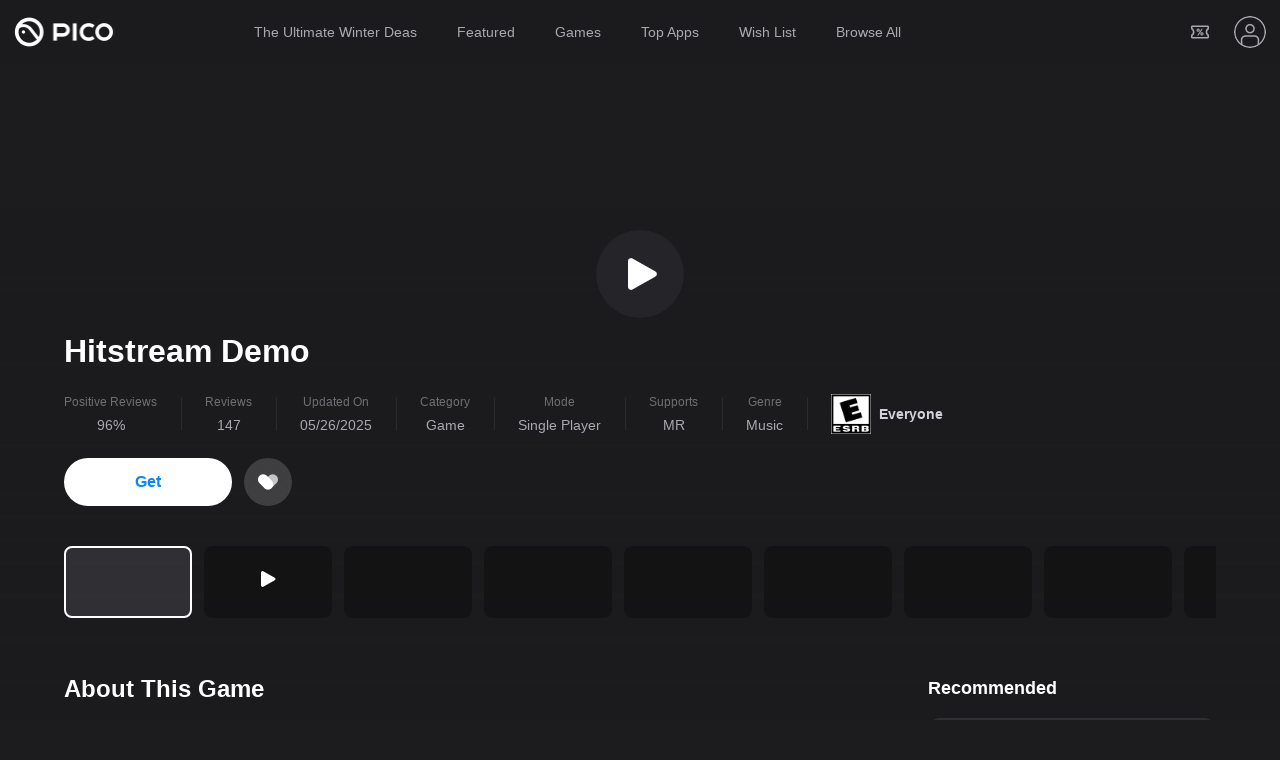

--- FILE ---
content_type: text/html; charset=UTF-8
request_url: https://store-global.picoxr.com/global/detail/1/2076
body_size: 76586
content:
<!DOCTYPE html><html><head><script nonce="4ea8ff3d95b255b08432efc11579bd29-argus">window.gfdatav1={"env":"prod","envName":"prod","runtime":"node","ver":"1.0.0.816","canary":0,"idc":"myb","region":"apsinf","vdc":"myb","vregion":"Asia-SouthEastBD","extra":{"canaryType":null}}</script><script type="application/json" id="__MODERN_SERVER_DATA__">{"router":{"baseUrl":"/","params":{}}}</script><meta charset="utf-8"><meta name="viewport" content="width=device-width,initial-scale=1,shrink-to-fit=no,viewport-fit=cover,minimum-scale=1,maximum-scale=1,user-scalable=no"><meta http-equiv="x-ua-compatible" content="ie=edge"><meta name="renderer" content="webkit"><meta name="layoutmode" content="standard"><meta name="imagemode" content="force"><meta name="wap-font-scale" content="no"><meta name="format-detection" content="telephone=no"><title data-react-helmet="true">PICO Store - Hitstream Demo</title><link rel="icon" href="//lf16-statics.picovr.com/obj/pico-fe-us/pico/vr_store_fe/web_store/pico.svg" type="image/svg+xml"><link href="//lf16-statics.picovr.com/obj/pico-fe-us/pico/vr_store_fe/web_store/static/css/lib-arco.94a4ee9c.css" rel="stylesheet"><link href="//lf16-statics.picovr.com/obj/pico-fe-us/pico/vr_store_fe/web_store/static/css/347.fa6cb38b.css" rel="stylesheet"><link href="//lf16-statics.picovr.com/obj/pico-fe-us/pico/vr_store_fe/web_store/static/css/main.2fa620a8.css" rel="stylesheet"><link preconnect="https://appstore-us.picoxr.com"><script defer="defer" nonce="4ea8ff3d95b255b08432efc11579bd29-argus">/*! For license information please see builder-runtime.cf4c972a.js.LICENSE.txt */
!function(e,t){"object"==typeof module&&"object"==typeof module.exports?t():"function"==typeof define&&define.amd?define([],t):(e="undefined"!=typeof globalThis?globalThis:e||self)&&t()}(this,(function(){"use strict";var e=!0,t=function(e){return e&&e.Math==Math&&e},o=t("object"==typeof globalThis&&globalThis)||t("object"==typeof window&&window)||t("object"==typeof self&&self)||t("object"==typeof global&&global)||Function("return this")();try{!0!==(e=!!(e=String(e)).startsWith("<%=")||JSON.parse(e))&&"true"!==e||(o=new Function("\nvar _checkXSS = function (it) {\n  return it && it.Math == Math && it;\n};\nreturn _checkXSS(typeof globalThis === 'object' && globalThis) ||\n_checkXSS(typeof window === 'object' && window) ||\n_checkXSS(typeof self === 'object' && self) ||\n_checkXSS(typeof global === 'object' && global) ||\nFunction('return this')();\n")())}catch(i){console.log(i)}var a=o._xssProject||{},r=o.xssNamespace||{},n="1.2.3",c={FilterXSS:function(){function e(){var t,o;!function(e,t){if(!(e instanceof t))throw new TypeError("Cannot call a class as a function")}(this,e),o={},(t="options")in this?Object.defineProperty(this,t,{value:o,enumerable:!0,configurable:!0,writable:!0}):this[t]=o}var t;return(t=[{key:"process",value:function(e){return e}}])&&function(e,t){for(var o=0;o<t.length;o++){var a=t[o];a.enumerable=a.enumerable||!1,a.configurable=!0,"value"in a&&(a.writable=!0),Object.defineProperty(e,a.key,a)}}(e.prototype,t),e}(),version:n,webpackPluginVersion:"3.4.3",reportOnly:!1,filterXSS:function(e){return console.warn("\u6b64\u65b9\u5f0f\u5df2\u5f03\u7528"),e},_filterXSS:function(e){return console.warn("\u6b64\u65b9\u5f0f\u5df2\u5f03\u7528"),e},filterUrl:function(e){return console.warn("\u6b64\u65b9\u5f0f\u5df2\u5f03\u7528"),e},BlackConfig:{mode:"black",whiteList:{},blackConfig:{blackList:{a:[],meta:[],iframe:[],input:[],vmlframe:[]},blackTags:[],blackAttrs:[],blackAttrRegExps:[],filterList:{param:[],video:[],form:[]},filterAttrs:[]},collect:null,initCollect:function(){},removeCollect:function(){},onIgnoreTag:function(){}},Config:{collect:{},initCollect:function(){console.warn("\u6b64\u65b9\u5f0f\u5df2\u5f03\u7528")},removeCollect:function(){},onIgnoreTagAttr:function(){},onIgnoreTag:function(){},whiteList:{a:[],canvas:[],abbr:[],address:[],area:[],article:[],aside:[],audio:[],b:[],bdi:[],bdo:[],big:[],blockquote:[],br:[],caption:[],center:[],cite:[],code:[],col:[],colgroup:[],dd:[],del:[],details:[],div:[],dl:[],dt:[],em:[],font:[],footer:[],h1:[],h2:[],h3:[],h4:[],h5:[],h6:[],header:[],hr:[],i:[],img:[],ins:[],li:[],mark:[],nav:[],ol:[],p:[],pre:[],s:[],section:[],small:[],span:[],sub:[],sup:[],delete:[],form:[],strong:[],mask:[],table:[],tbody:[],td:[],tfoot:[],th:[],thead:[],tr:[],tt:[],u:[],ul:[],wbr:[],video:[],svg:[],path:[],rect:[],g:[]},mergeWhiteList:function(){},setWhiteList:function(){}},project:a,setProjectName:function(e){a[e]=this,o._xssProjectName=e}};r[""]=c,o.xssNamespace=r,o.Math&&!o.Math.xssNamespace&&(o.Math.xssNamespace=r),a[n]=c,o.globalThis=o,o.getFilterXss=function(){return console.warn("\u6b64\u65b9\u5f0f\u5df2\u5f03\u7528"),void 0!==this._xssProjectName?this._xssProject[this._xssProjectName]:c},o.xss=c,o.isSafeUrl=function(){return console.warn("\u6b64\u65b9\u5f0f\u5df2\u5f03\u7528"),!0},o.isSafeDomain=function(){return console.warn("\u6b64\u65b9\u5f0f\u5df2\u5f03\u7528"),!0},o.isSafeProtocol=function(){return console.warn("\u6b64\u65b9\u5f0f\u5df2\u5f03\u7528"),!0},o._xssProject=a,o._xssProjectName&&(a[o._xssProjectName]=c)})),(()=>{"use strict";var e,t,o,a,r,n={},c={};function i(e){var t=c[e];if(void 0!==t)return t.exports;var o=c[e]={id:e,loaded:!1,exports:{}};return n[e].call(o.exports,o,o.exports,i),o.loaded=!0,o.exports}i.m=n,e=[],i.O=(t,o,a,r)=>{if(!o){var n=1/0;for(s=0;s<e.length;s++){for(var[o,a,r]=e[s],c=!0,f=0;f<o.length;f++)(!1&r||n>=r)&&Object.keys(i.O).every((e=>i.O[e](o[f])))?o.splice(f--,1):(c=!1,r<n&&(n=r));if(c){e.splice(s--,1);var d=a();void 0!==d&&(t=d)}}return t}r=r||0;for(var s=e.length;s>0&&e[s-1][2]>r;s--)e[s]=e[s-1];e[s]=[o,a,r]},i.n=e=>{var t=e&&e.__esModule?()=>e.default:()=>e;return i.d(t,{a:t}),t},o=Object.getPrototypeOf?e=>Object.getPrototypeOf(e):e=>e.__proto__,i.t=function(e,a){if(1&a&&(e=this(e)),8&a)return e;if("object"==typeof e&&e){if(4&a&&e.__esModule)return e;if(16&a&&"function"==typeof e.then)return e}var r=Object.create(null);i.r(r);var n={};t=t||[null,o({}),o([]),o(o)];for(var c=2&a&&e;"object"==typeof c&&!~t.indexOf(c);c=o(c))Object.getOwnPropertyNames(c).forEach((t=>n[t]=()=>e[t]));return n.default=()=>e,i.d(r,n),r},i.d=(e,t)=>{for(var o in t)i.o(t,o)&&!i.o(e,o)&&Object.defineProperty(e,o,{enumerable:!0,get:t[o]})},i.f={},i.e=e=>Promise.all(Object.keys(i.f).reduce(((t,o)=>(i.f[o](e,t),t)),[])),i.u=e=>"static/js/async/"+({32:"(region$)/m/me/cdkey/page",1784:"(region$)/m/home/page",2258:"(region$)/pay-loading/page",2802:"(region$)/search.(type$)/page",3068:"(region$)/coupon.(promotionId).(condition$)/page",3187:"(region$)/m/detail.(type).(id)/page",3307:"(region$)/tab$/(type$)/(id$)/(sId$)/page",4076:"(region$)/section.(id)/page",5011:"(region$)/detail.(type).(id)/page",5161:"$",6493:"(region$)/m/layout",6765:"(region$)/search.(type$)/layout"}[e]||e)+"."+{24:"937c2410",32:"cc7d66d8",115:"7fcf11ba",203:"96a86745",263:"928ab849",289:"cb4b81af",320:"db52b7f6",346:"48f3a6a2",396:"2a4145d4",442:"e2f97a53",563:"4fb4b9b0",574:"8d81105d",885:"09307646",899:"e99f9a8e",919:"b24c98f4",948:"d489aa00",959:"48ab51e8",1035:"5317c890",1042:"3fc780ab",1108:"2f124ff6",1130:"ecc29dde",1570:"c0ca382f",1645:"f73545ed",1784:"7d15fea5",1802:"977613c3",1949:"5870c5e7",2029:"2df034bd",2210:"a8d6604a",2258:"782f5e8f",2336:"da44dedb",2597:"2dfbabf5",2605:"1c5430e0",2670:"583a9ac3",2727:"89122359",2802:"7b8f0f5d",2822:"56abadd5",2868:"022881a1",2877:"56277af8",2898:"d7a621a6",2911:"7435b399",2970:"d7947bc5",2990:"18de1cac",3068:"069afdc3",3135:"23843fc8",3172:"b2a1a87e",3187:"63b9e62c",3258:"5d2edc5f",3290:"adbee605",3307:"183f403c",3427:"9c1747f1",3453:"89482099",3528:"d5b5e3d8",3574:"11d19ea9",3766:"d6c9ac67",3962:"27de5ddc",4030:"7b617024",4076:"65b6171e",4146:"2b7868e1",4167:"77441777",4175:"8dfbe91b",4234:"1a661367",4259:"435e5f05",4289:"6b5b9690",4380:"a55b7f45",4381:"337744c5",4456:"a9d4da7a",4461:"b3201e7c",4706:"1b1a4353",4799:"8c0b6bf8",4865:"7147c6a9",4946:"11b6c5a2",4974:"875a470a",4979:"97bb5c06",5e3:"c7ebdde0",5011:"0c39fa1f",5032:"78357956",5041:"329a0753",5160:"b4d878eb",5161:"faee7c9c",5201:"28f31df1",5297:"e357f1fc",5305:"f0a5fb9c",5363:"97950519",5387:"97a59728",5440:"c1f895c1",5449:"c52ab9d1",5555:"371ec478",5652:"095b0ec6",5750:"48b4db69",5794:"510e0987",5860:"f374fd71",5874:"dc301f50",6138:"1b364355",6187:"1d098d44",6408:"cb02792c",6424:"9f1513d5",6493:"c325cedf",6581:"8bcbb75b",6664:"559c75bf",6669:"5cb6e0df",6725:"74217a5b",6765:"b4fe45b0",6893:"d88ba21f",6966:"446e635a",7003:"019b723c",7099:"7a56a051",7113:"77374411",7122:"bf3aaafb",7161:"c5bc1a07",7365:"7bd68aaa",7405:"cd3ca9f0",7437:"57a0d4e8",7495:"95c764fb",7555:"69504b32",7587:"151021c6",7597:"cbe5fa4e",7659:"ebb88023",7736:"4d0666a4",7762:"01546add",7765:"8392796a",7836:"01e617fc",7856:"1cb1ebea",7872:"a3750c9c",7965:"f1420699",8108:"009aa8ec",8132:"b1f08a1c",8136:"ee6c4765",8332:"469a7e74",8547:"ffe2c321",8659:"c7bebcd8",8710:"0d9f646e",8772:"96b2431f",8814:"de8cdbe6",8949:"ba1dbd89",9024:"78354cd0",9109:"dc2ce446",9135:"0af17e3d",9248:"b9e5e790",9279:"bd78bc6a",9335:"8261748f",9383:"315016e3",9542:"048877db",9611:"5eb33cd7",9764:"894db934",9770:"9bb720f8",9830:"7308da7c",9859:"7d552c47",9930:"f555f344",9945:"2140bbe7"}[e]+".js",i.miniCssF=e=>"static/css/async/"+({32:"(region$)/m/me/cdkey/page",1784:"(region$)/m/home/page",2258:"(region$)/pay-loading/page",2802:"(region$)/search.(type$)/page",3068:"(region$)/coupon.(promotionId).(condition$)/page",3187:"(region$)/m/detail.(type).(id)/page",3307:"(region$)/tab$/(type$)/(id$)/(sId$)/page",4076:"(region$)/section.(id)/page",5011:"(region$)/detail.(type).(id)/page",6493:"(region$)/m/layout",6765:"(region$)/search.(type$)/layout"}[e]||e)+"."+{32:"36575e82",115:"1f249df2",1784:"87598cf3",2258:"ebdfe930",2802:"ac3159a0",3068:"9da2c760",3187:"d915434e",3307:"d7e6b4cd",4076:"e837afea",5011:"205b82f2",6493:"2c9cb595",6765:"fde0844d",7161:"34fdcec5",8959:"1bfcd816"}[e]+".css",i.g=function(){if("object"==typeof globalThis)return globalThis;try{return this||new Function("return this")()}catch(e){if("object"==typeof window)return window}}(),i.o=(e,t)=>Object.prototype.hasOwnProperty.call(e,t),a={},r="web_store:",i.l=(e,t,o,n)=>{if(a[e])a[e].push(t);else{var c,f;if(void 0!==o)for(var d=document.getElementsByTagName("script"),s=0;s<d.length;s++){var l=d[s];if(l.getAttribute("src")==e||l.getAttribute("data-webpack")==r+o){c=l;break}}c||(f=!0,(c=document.createElement("script")).charset="utf-8",c.timeout=120,i.nc&&c.setAttribute("nonce",i.nc),c.setAttribute("data-webpack",r+o),c.src=e),a[e]=[t];var b=(t,o)=>{c.onerror=c.onload=null,clearTimeout(u);var r=a[e];if(delete a[e],c.parentNode&&c.parentNode.removeChild(c),r&&r.forEach((e=>e(o))),t)return t(o)},u=setTimeout(b.bind(null,void 0,{type:"timeout",target:c}),12e4);c.onerror=b.bind(null,c.onerror),c.onload=b.bind(null,c.onload),f&&document.head.appendChild(c)}},i.r=e=>{"undefined"!=typeof Symbol&&Symbol.toStringTag&&Object.defineProperty(e,Symbol.toStringTag,{value:"Module"}),Object.defineProperty(e,"__esModule",{value:!0})},i.nmd=e=>(e.paths=[],e.children||(e.children=[]),e),i.p="//lf16-statics.picovr.com/obj/pico-fe-us/pico/vr_store_fe/web_store/",(()=>{if("undefined"!=typeof document){var e={9691:0};i.f.miniCss=(t,o)=>{e[t]?o.push(e[t]):0!==e[t]&&{32:1,115:1,1784:1,2258:1,2802:1,3068:1,3187:1,3307:1,4076:1,5011:1,6493:1,6765:1,7161:1,8959:1}[t]&&o.push(e[t]=(e=>new Promise(((t,o)=>{var a=i.miniCssF(e),r=i.p+a;if(((e,t)=>{for(var o=document.getElementsByTagName("link"),a=0;a<o.length;a++){var r=(c=o[a]).getAttribute("data-href")||c.getAttribute("href");if("stylesheet"===c.rel&&(r===e||r===t))return c}var n=document.getElementsByTagName("style");for(a=0;a<n.length;a++){var c;if((r=(c=n[a]).getAttribute("data-href"))===e||r===t)return c}})(a,r))return t();((e,t,o,a,r)=>{var n=document.createElement("link");n.rel="stylesheet",n.type="text/css",i.nc&&(n.nonce=i.nc),n.onerror=n.onload=o=>{if(n.onerror=n.onload=null,"load"===o.type)a();else{var c=o&&o.type,i=o&&o.target&&o.target.href||t,f=new Error("Loading CSS chunk "+e+" failed.\n("+c+": "+i+")");f.name="ChunkLoadError",f.code="CSS_CHUNK_LOAD_FAILED",f.type=c,f.request=i,n.parentNode&&n.parentNode.removeChild(n),r(f)}},n.href=t,document.head.appendChild(n)})(e,r,0,t,o)})))(t).then((()=>{e[t]=0}),(o=>{throw delete e[t],o})))}}})(),(()=>{var e={9691:0};i.f.j=(t,o)=>{var a=i.o(e,t)?e[t]:void 0;if(0!==a)if(a)o.push(a[2]);else if(/^(8959|9691)$/.test(t))e[t]=0;else{var r=new Promise(((o,r)=>a=e[t]=[o,r]));o.push(a[2]=r);var n=i.p+i.u(t),c=new Error;i.l(n,(o=>{if(i.o(e,t)&&(0!==(a=e[t])&&(e[t]=void 0),a)){var r=o&&("load"===o.type?"missing":o.type),n=o&&o.target&&o.target.src;c.message="Loading chunk "+t+" failed.\n("+r+": "+n+")",c.name="ChunkLoadError",c.type=r,c.request=n,a[1](c)}}),"chunk-"+t,t)}},i.O.j=t=>0===e[t];var t=(t,o)=>{var a,r,[n,c,f]=o,d=0;if(n.some((t=>0!==e[t]))){for(a in c)i.o(c,a)&&(i.m[a]=c[a]);if(f)var s=f(i)}for(t&&t(o);d<n.length;d++)r=n[d],i.o(e,r)&&e[r]&&e[r][0](),e[r]=0;return i.O(s)},o=self.__LOADABLE_LOADED_CHUNKS__=self.__LOADABLE_LOADED_CHUNKS__||[];o.forEach(t.bind(null,0)),o.push=t.bind(null,o.push.bind(o))})(),i.nc=void 0})()</script><script nonce="4ea8ff3d95b255b08432efc11579bd29-argus">
            ;(function(){
              window._MODERNJS_ROUTE_MANIFEST = {"routeAssets":{"main":{"chunkIds":[9691,3378,7594,9740,1801,98,7107,347,8792],"assets":["static/css/lib-arco.94a4ee9c.css","static/js/lib-arco.a2ee797a.js","static/js/lib-react.32049adc.js","static/js/lib-polyfill.295d77d2.js","static/js/lib-axios.1de0d9c4.js","static/js/lib-router.07fe7777.js","static/js/argus-builder-strategy.4cd7594c.js","static/css/347.fa6cb38b.css","static/js/347.463126f1.js","static/css/main.2fa620a8.css","static/js/main.374da1bd.js"],"referenceCssAssets":["static/css/lib-arco.94a4ee9c.css","static/css/347.fa6cb38b.css","static/css/main.2fa620a8.css"]},"$":{"chunkIds":[5161],"assets":["static/js/async/$.faee7c9c.js"],"referenceCssAssets":[]},"(region$)/coupon.(promotionId).(condition$)/page":{"chunkIds":[2336,1130,7161,3068],"assets":["static/js/async/2336.da44dedb.js","static/js/async/1130.ecc29dde.js","static/css/async/7161.34fdcec5.css","static/js/async/7161.c5bc1a07.js","static/css/async/(region$)/coupon.(promotionId).(condition$)/page.9da2c760.css","static/js/async/(region$)/coupon.(promotionId).(condition$)/page.069afdc3.js"],"referenceCssAssets":["static/css/async/7161.34fdcec5.css","static/css/async/(region$)/coupon.(promotionId).(condition$)/page.9da2c760.css"]},"(region$)/detail.(type).(id)/page":{"chunkIds":[3378,2336,115,396,1130,7161,3135,8959,5011],"assets":["static/css/lib-arco.94a4ee9c.css","static/js/lib-arco.a2ee797a.js","static/js/async/2336.da44dedb.js","static/css/async/115.1f249df2.css","static/js/async/115.7fcf11ba.js","static/js/async/396.2a4145d4.js","static/js/async/1130.ecc29dde.js","static/css/async/7161.34fdcec5.css","static/js/async/7161.c5bc1a07.js","static/js/async/3135.23843fc8.js","static/css/async/8959.1bfcd816.css","static/css/async/(region$)/detail.(type).(id)/page.205b82f2.css","static/js/async/(region$)/detail.(type).(id)/page.0c39fa1f.js"],"referenceCssAssets":["static/css/lib-arco.94a4ee9c.css","static/css/async/115.1f249df2.css","static/css/async/7161.34fdcec5.css","static/css/async/8959.1bfcd816.css","static/css/async/(region$)/detail.(type).(id)/page.205b82f2.css"]},"(region$)/m/detail.(type).(id)/page":{"chunkIds":[3378,115,6424,1130,7659,3135,3187],"assets":["static/css/lib-arco.94a4ee9c.css","static/js/lib-arco.a2ee797a.js","static/css/async/115.1f249df2.css","static/js/async/115.7fcf11ba.js","static/js/async/6424.9f1513d5.js","static/js/async/1130.ecc29dde.js","static/js/async/7659.ebb88023.js","static/js/async/3135.23843fc8.js","static/css/async/(region$)/m/detail.(type).(id)/page.d915434e.css","static/js/async/(region$)/m/detail.(type).(id)/page.63b9e62c.js"],"referenceCssAssets":["static/css/lib-arco.94a4ee9c.css","static/css/async/115.1f249df2.css","static/css/async/(region$)/m/detail.(type).(id)/page.d915434e.css"]},"(region$)/m/home/page":{"chunkIds":[7659,1784],"assets":["static/js/async/7659.ebb88023.js","static/css/async/(region$)/m/home/page.87598cf3.css","static/js/async/(region$)/m/home/page.7d15fea5.js"],"referenceCssAssets":["static/css/async/(region$)/m/home/page.87598cf3.css"]},"(region$)/m/me/cdkey/page":{"chunkIds":[3378,6424,7659,32],"assets":["static/css/lib-arco.94a4ee9c.css","static/js/lib-arco.a2ee797a.js","static/js/async/6424.9f1513d5.js","static/js/async/7659.ebb88023.js","static/css/async/(region$)/m/me/cdkey/page.36575e82.css","static/js/async/(region$)/m/me/cdkey/page.cc7d66d8.js"],"referenceCssAssets":["static/css/lib-arco.94a4ee9c.css","static/css/async/(region$)/m/me/cdkey/page.36575e82.css"]},"(region$)/m/layout":{"chunkIds":[3378,6493],"assets":["static/css/lib-arco.94a4ee9c.css","static/js/lib-arco.a2ee797a.js","static/css/async/(region$)/m/layout.2c9cb595.css","static/js/async/(region$)/m/layout.c325cedf.js"],"referenceCssAssets":["static/css/lib-arco.94a4ee9c.css","static/css/async/(region$)/m/layout.2c9cb595.css"]},"(region$)/pay-loading/page":{"chunkIds":[2336,2258],"assets":["static/js/async/2336.da44dedb.js","static/css/async/(region$)/pay-loading/page.ebdfe930.css","static/js/async/(region$)/pay-loading/page.782f5e8f.js"],"referenceCssAssets":["static/css/async/(region$)/pay-loading/page.ebdfe930.css"]},"(region$)/search.(type$)/page":{"chunkIds":[2336,7965,1130,7161,2802],"assets":["static/js/async/2336.da44dedb.js","static/js/async/7965.f1420699.js","static/js/async/1130.ecc29dde.js","static/css/async/7161.34fdcec5.css","static/js/async/7161.c5bc1a07.js","static/css/async/(region$)/search.(type$)/page.ac3159a0.css","static/js/async/(region$)/search.(type$)/page.7b8f0f5d.js"],"referenceCssAssets":["static/css/async/7161.34fdcec5.css","static/css/async/(region$)/search.(type$)/page.ac3159a0.css"]},"(region$)/search.(type$)/layout":{"chunkIds":[6765],"assets":["static/css/async/(region$)/search.(type$)/layout.fde0844d.css","static/js/async/(region$)/search.(type$)/layout.b4fe45b0.js"],"referenceCssAssets":["static/css/async/(region$)/search.(type$)/layout.fde0844d.css"]},"(region$)/section.(id)/page":{"chunkIds":[2336,346,1130,7161,4076],"assets":["static/js/async/2336.da44dedb.js","static/js/async/346.48f3a6a2.js","static/js/async/1130.ecc29dde.js","static/css/async/7161.34fdcec5.css","static/js/async/7161.c5bc1a07.js","static/css/async/(region$)/section.(id)/page.e837afea.css","static/js/async/(region$)/section.(id)/page.65b6171e.js"],"referenceCssAssets":["static/css/async/7161.34fdcec5.css","static/css/async/(region$)/section.(id)/page.e837afea.css"]},"(region$)/tab$/(type$)/(id$)/(sId$)/page":{"chunkIds":[3378,2336,115,1130,7161,8959,3307],"assets":["static/css/lib-arco.94a4ee9c.css","static/js/lib-arco.a2ee797a.js","static/js/async/2336.da44dedb.js","static/css/async/115.1f249df2.css","static/js/async/115.7fcf11ba.js","static/js/async/1130.ecc29dde.js","static/css/async/7161.34fdcec5.css","static/js/async/7161.c5bc1a07.js","static/css/async/8959.1bfcd816.css","static/css/async/(region$)/tab$/(type$)/(id$)/(sId$)/page.d7e6b4cd.css","static/js/async/(region$)/tab$/(type$)/(id$)/(sId$)/page.183f403c.js"],"referenceCssAssets":["static/css/lib-arco.94a4ee9c.css","static/css/async/115.1f249df2.css","static/css/async/7161.34fdcec5.css","static/css/async/8959.1bfcd816.css","static/css/async/(region$)/tab$/(type$)/(id$)/(sId$)/page.d7e6b4cd.css"]}}};
            })();
          </script><script defer="defer" src="//lf16-statics.picovr.com/obj/pico-fe-us/pico/vr_store_fe/web_store/static/js/lib-arco.a2ee797a.js" nonce="4ea8ff3d95b255b08432efc11579bd29-argus"></script><script defer="defer" src="//lf16-statics.picovr.com/obj/pico-fe-us/pico/vr_store_fe/web_store/static/js/lib-react.32049adc.js" nonce="4ea8ff3d95b255b08432efc11579bd29-argus"></script><script defer="defer" src="//lf16-statics.picovr.com/obj/pico-fe-us/pico/vr_store_fe/web_store/static/js/lib-polyfill.295d77d2.js" nonce="4ea8ff3d95b255b08432efc11579bd29-argus"></script><script defer="defer" src="//lf16-statics.picovr.com/obj/pico-fe-us/pico/vr_store_fe/web_store/static/js/lib-axios.1de0d9c4.js" nonce="4ea8ff3d95b255b08432efc11579bd29-argus"></script><script defer="defer" src="//lf16-statics.picovr.com/obj/pico-fe-us/pico/vr_store_fe/web_store/static/js/lib-router.07fe7777.js" nonce="4ea8ff3d95b255b08432efc11579bd29-argus"></script><script defer="defer" src="//lf16-statics.picovr.com/obj/pico-fe-us/pico/vr_store_fe/web_store/static/js/argus-builder-strategy.4cd7594c.js" nonce="4ea8ff3d95b255b08432efc11579bd29-argus"></script><script defer="defer" src="//lf16-statics.picovr.com/obj/pico-fe-us/pico/vr_store_fe/web_store/static/js/347.463126f1.js" nonce="4ea8ff3d95b255b08432efc11579bd29-argus"></script><script defer="defer" src="//lf16-statics.picovr.com/obj/pico-fe-us/pico/vr_store_fe/web_store/static/js/main.374da1bd.js" nonce="4ea8ff3d95b255b08432efc11579bd29-argus"></script><link href="//lf16-statics.picovr.com/obj/pico-fe-us/pico/vr_store_fe/web_store/static/css/async/115.1f249df2.css" rel="stylesheet" /><link href="//lf16-statics.picovr.com/obj/pico-fe-us/pico/vr_store_fe/web_store/static/css/async/7161.34fdcec5.css" rel="stylesheet" /><link href="//lf16-statics.picovr.com/obj/pico-fe-us/pico/vr_store_fe/web_store/static/css/async/8959.1bfcd816.css" rel="stylesheet" /><link href="//lf16-statics.picovr.com/obj/pico-fe-us/pico/vr_store_fe/web_store/static/css/async/(region$)/detail.(type).(id)/page.205b82f2.css" rel="stylesheet" />  <link data-react-helmet="true" rel="canonical" href="https://store-global.picoxr.com/global"/><link data-react-helmet="true" rel="alternate" hrefLang="cn" href="https://store-global.picoxr.com/cn"/><link data-react-helmet="true" rel="alternate" hrefLang="fr" href="https://store-global.picoxr.com/fr"/><link data-react-helmet="true" rel="alternate" hrefLang="de" href="https://store-global.picoxr.com/de"/><link data-react-helmet="true" rel="alternate" hrefLang="it" href="https://store-global.picoxr.com/it"/><link data-react-helmet="true" rel="alternate" hrefLang="jp" href="https://store-global.picoxr.com/jp"/><link data-react-helmet="true" rel="alternate" hrefLang="kr" href="https://store-global.picoxr.com/kr"/><link data-react-helmet="true" rel="alternate" hrefLang="gb" href="https://store-global.picoxr.com/gb"/><link data-react-helmet="true" rel="alternate" hrefLang="es" href="https://store-global.picoxr.com/es"/><link data-react-helmet="true" rel="alternate" hrefLang="th" href="https://store-global.picoxr.com/th"/><link data-react-helmet="true" rel="alternate" hrefLang="global" href="https://store-global.picoxr.com/global"/>
  <meta data-react-helmet="true" content="Want to make exercise fun? Punch, stretch, squat and step your way to fitness in this 360° game that takes you to stunning locations across the globe. " name="description"/><meta data-react-helmet="true" content="Hitstream Demo,PICO Store,PICO VR,PICO" name="keywords"/><meta data-react-helmet="true" name="google-site-verification" content="88LoqB1bguAZcz6QzHm8_OVqxUJ7-2k07g-7OWZZ4To"/>
</head><body><div id="root"><div id="header" class="header-wrapper-RWKzW1 normal-nHtysz"><img class="logo-WVHG9C" src="[data-uri]" alt=""/><div class="deviceSelectorBox-DolZ48"></div><div class="headerGrow-iHw7b1"><div class="nav-list-InaxLU"><div class="list-track-RP1o2Z"><div class="list-content-Rk04xD"><a class="item-bJLkTs" href="/global/tab/1/90/1001">The Ultimate Winter Deas</a><a class="item-bJLkTs" href="/global/tab/2/6">Featured</a><a class="item-bJLkTs" href="/global/tab/2/69">Games</a><a class="item-bJLkTs" href="/global/tab/3/27">Top Apps</a><a class="item-bJLkTs" href="/global/tab/5/38/507">Wish List</a><a class="item-bJLkTs" href="/global/tab/1/9/51">Browse All</a></div></div></div><div class="actionBox-lRuURN"><div class="space-np4ILh"></div><div class="flexDivider1-S4TVf_"></div><div class="menu-group-REsJvW"><span class="headerIconWrapper-TOoS2b"><svg xmlns="http://www.w3.org/2000/svg" width="20" height="20" fill="none" viewBox="0 0 20 20"><path fill="#EBEBF5" fill-opacity="0.68" fill-rule="evenodd" d="M2.61 5.011c-.009.166-.01.397-.01.79v.429a4.738 4.738 0 0 1 1.865 3.771c0 1.54-.733 2.906-1.865 3.772v.427c0 .392.001.624.01.79.166.01.398.01.79.01h13.2c.392 0 .624 0 .79-.01.009-.166.01-.398.01-.79v-.495A4.738 4.738 0 0 1 15.622 10c0-1.5.696-2.835 1.778-3.703V5.8c0-.392-.001-.623-.01-.789a15.65 15.65 0 0 0-.79-.01H3.4c-.392 0-.624 0-.79.01Zm-1.447-.792C1 4.54 1 4.96 1 5.8v1.172c0 .094.056.18.14.222a3.146 3.146 0 0 1 0 5.614.252.252 0 0 0-.14.223v1.17c0 .84 0 1.26.163 1.58a1.5 1.5 0 0 0 .656.656c.32.163.74.163 1.581.163h13.2c.84 0 1.26 0 1.581-.163a1.5 1.5 0 0 0 .655-.656c.164-.32.164-.74.164-1.58v-1.216a.252.252 0 0 0-.134-.219 3.145 3.145 0 0 1 0-5.53.252.252 0 0 0 .134-.219V5.8c0-.84 0-1.26-.163-1.58a1.5 1.5 0 0 0-.656-.656c-.32-.164-.74-.164-1.581-.164H3.4c-.84 0-1.26 0-1.581.164a1.5 1.5 0 0 0-.656.655Z" clip-rule="evenodd"></path><path fill="#EBEBF5" fill-opacity="0.68" d="M8.164 9.83c-.448 0-.832-.16-1.152-.48a1.567 1.567 0 0 1-.47-1.153c0-.454.156-.838.47-1.152.32-.32.704-.48 1.152-.48.448 0 .832.16 1.152.48.32.32.48.704.48 1.152 0 .448-.16.832-.48 1.152-.32.32-.704.48-1.152.48Zm-.855 3.57 4.263-6.72h1.248L8.548 13.4H7.309Zm.855-4.646c.16 0 .294-.054.403-.163a.536.536 0 0 0 .163-.394.536.536 0 0 0-.163-.393.548.548 0 0 0-.403-.164.536.536 0 0 0-.394.164.536.536 0 0 0-.163.393c0 .154.054.285.163.394.109.109.24.163.394.163Zm3.792 4.762c-.448 0-.832-.16-1.152-.48a1.567 1.567 0 0 1-.47-1.152c0-.455.156-.839.47-1.152.32-.32.704-.48 1.152-.48.448 0 .832.16 1.152.48.32.32.48.704.48 1.152 0 .448-.16.832-.48 1.152-.32.32-.704.48-1.152.48Zm0-1.076c.16 0 .294-.054.403-.163a.536.536 0 0 0 .163-.393.536.536 0 0 0-.163-.394.548.548 0 0 0-.403-.163.536.536 0 0 0-.394.163.536.536 0 0 0-.163.394c0 .153.054.284.163.393.109.109.24.163.394.163Z"></path></svg></span></div><div class="flexDivider2-oaUDII"></div><div class="box_login-KAJEsz"><div style="width:32px;height:32px;font-size:16px;background-color:transparent" class="arco-avatar arco-avatar-circle"><span class="arco-avatar-image"><img src="[data-uri]"/></span></div></div></div></div></div><div class="detail-MzaFCz"><div class="detail-bg-SqcC4U"><div class="big-play-icon-sga7HB"><svg xmlns="http://www.w3.org/2000/svg" width="48" height="48" fill="none" viewBox="0 0 24 24"><path fill="#fff" d="M18.676 13.307a1.5 1.5 0 0 0 0-2.614L7.236 4.257A1.5 1.5 0 0 0 5 5.565v12.87a1.5 1.5 0 0 0 2.235 1.308l11.44-6.436Z"></path></svg></div><div class="video-box-NgUwlI show-QXhh5D show-mask-FOaJjq" style="border-radius:0px"><div class="empty-TUs5iq" style="padding-right:100%;padding-bottom:56.25%"></div><div id="detailMediaVideo_v143beg5000cd0psnavog65rr49t28c0" class="video-FrUT6b"></div></div><div class="video-box-NgUwlI hide-YDXM1h show-mask-FOaJjq" style="border-radius:0px"><div class="empty-TUs5iq" style="padding-right:100%;padding-bottom:56.25%"></div><div id="detailMediaVideo_v143beg5000cd0psnavog65i2dvrrns0" class="video-FrUT6b"></div></div><div class="image-box-LfpKrL hide-YDXM1h" style="border-radius:0px" data-state="loading"><div class="empty-lfddhW" style="padding-right:100%;padding-bottom:56.25%"></div><img class="loading-mt7YY0" src="[data-uri]" width="72"/></div><div class="image-box-LfpKrL hide-YDXM1h" style="border-radius:0px" data-state="loading"><div class="empty-lfddhW" style="padding-right:100%;padding-bottom:56.25%"></div><img class="loading-mt7YY0" src="[data-uri]" width="72"/></div><div class="image-box-LfpKrL hide-YDXM1h" style="border-radius:0px" data-state="loading"><div class="empty-lfddhW" style="padding-right:100%;padding-bottom:56.25%"></div><img class="loading-mt7YY0" src="[data-uri]" width="72"/></div><div class="image-box-LfpKrL hide-YDXM1h" style="border-radius:0px" data-state="loading"><div class="empty-lfddhW" style="padding-right:100%;padding-bottom:56.25%"></div><img class="loading-mt7YY0" src="[data-uri]" width="72"/></div><div class="image-box-LfpKrL hide-YDXM1h" style="border-radius:0px" data-state="loading"><div class="empty-lfddhW" style="padding-right:100%;padding-bottom:56.25%"></div><img class="loading-mt7YY0" src="[data-uri]" width="72"/></div><div class="image-box-LfpKrL hide-YDXM1h" style="border-radius:0px" data-state="loading"><div class="empty-lfddhW" style="padding-right:100%;padding-bottom:56.25%"></div><img class="loading-mt7YY0" src="[data-uri]" width="72"/></div><div class="image-box-LfpKrL hide-YDXM1h" style="border-radius:0px" data-state="loading"><div class="empty-lfddhW" style="padding-right:100%;padding-bottom:56.25%"></div><img class="loading-mt7YY0" src="[data-uri]" width="72"/></div></div><div class="detail-main-content-HvKabV"><div class="cur-app-content-gjgtzg"><span class="name-Yv9TNd">Hitstream Demo</span><div class="tips-list-XQunVm"><div class="tip-item-Zdtwri"><span>Positive Reviews</span><span>96%</span></div><div class="tip-item-Zdtwri"><span>Reviews</span><span>147</span></div><div class="tip-item-Zdtwri"><span>Updated On</span><span>05/26/2025</span></div><div class="tip-item-Zdtwri"><span>Category</span><span>Game</span></div><div class="tip-item-Zdtwri"><span>Mode</span><span>Single Player</span></div><div class="tip-item-Zdtwri"><span>Supports</span><span>MR</span></div><div class="tip-item-Zdtwri"><span>Genre</span><span>Music</span></div><div class="tip-item-Zdtwri"><div class="irac-box-K42Bf9"><img src="https://p16-pico-va.ibyteimg.com/tos-maliva-i-6avu9lmvsz-us/ESRB_E_102.png~tplv-6avu9lmvsz-png.png" class="irac-icon-x9FE0o"/><div><div class="irac-name-y3jWZv">Everyone</div></div></div></div></div><div class="false btn-group-PCWm45"><div><div class="button-box-fAxOAF buy-btn-Tws6Oo ui-default-_g7_HF" style="width:168px;height:48px;min-width:10px;border-radius:60px"><span class="text-_ihaK4">Get</span></div></div><div class="button-box-fAxOAF btn-E01XZU undefined ui-light-D1fhN2" style="width:48px;height:48px;min-width:10px;border-radius:24px"><svg xmlns="http://www.w3.org/2000/svg" width="24" height="24" fill="none" viewBox="0 0 24 24"><g fill="#fff" clip-path="url(#love_svg__a)"><path d="M3.538 13.264a5.25 5.25 0 1 1 7.424-7.424l4.725 4.725a5.25 5.25 0 0 1-7.425 7.424l-4.724-4.725Z"></path><path fill-opacity="0.7" d="M13.038 5.838a5.25 5.25 0 1 1 7.424 7.425l-4.724 4.725a5.25 5.25 0 0 1-7.425-7.425l4.725-4.725Z"></path></g><defs><clipPath id="love_svg__a"><path fill="#fff" d="M0 0h24v24H0z"></path></clipPath></defs></svg></div></div></div><div class="scroll-track-crop-sE9eIW media-scroll-track-A5UkSD"><div class="scroll-track-container-Tr95nR"><div><div class="list-scroll-box-A6b_Yh"><div class="media-item-Y3jmTW active-l1kSqp"><div class="image-box-LfpKrL" style="border-radius:8px" data-state="loading"><div class="empty-lfddhW" style="padding-right:100%;padding-bottom:56.25%"></div></div></div><div class="media-item-Y3jmTW false"><div class="play-icon-AFl7Pc"><svg xmlns="http://www.w3.org/2000/svg" width="24" height="24" fill="none" viewBox="0 0 24 24"><path fill="#fff" d="M18.676 13.307a1.5 1.5 0 0 0 0-2.614L7.236 4.257A1.5 1.5 0 0 0 5 5.565v12.87a1.5 1.5 0 0 0 2.235 1.308l11.44-6.436Z"></path></svg></div><div class="image-box-LfpKrL" style="border-radius:8px" data-state="loading"><div class="empty-lfddhW" style="padding-right:100%;padding-bottom:56.25%"></div></div></div><div class="media-item-Y3jmTW false"><div class="image-box-LfpKrL" style="border-radius:8px" data-state="loading"><div class="empty-lfddhW" style="padding-right:100%;padding-bottom:56.25%"></div></div></div><div class="media-item-Y3jmTW false"><div class="image-box-LfpKrL" style="border-radius:8px" data-state="loading"><div class="empty-lfddhW" style="padding-right:100%;padding-bottom:56.25%"></div></div></div><div class="media-item-Y3jmTW false"><div class="image-box-LfpKrL" style="border-radius:8px" data-state="loading"><div class="empty-lfddhW" style="padding-right:100%;padding-bottom:56.25%"></div></div></div><div class="media-item-Y3jmTW false"><div class="image-box-LfpKrL" style="border-radius:8px" data-state="loading"><div class="empty-lfddhW" style="padding-right:100%;padding-bottom:56.25%"></div></div></div><div class="media-item-Y3jmTW false"><div class="image-box-LfpKrL" style="border-radius:8px" data-state="loading"><div class="empty-lfddhW" style="padding-right:100%;padding-bottom:56.25%"></div></div></div><div class="media-item-Y3jmTW false"><div class="image-box-LfpKrL" style="border-radius:8px" data-state="loading"><div class="empty-lfddhW" style="padding-right:100%;padding-bottom:56.25%"></div></div></div><div class="media-item-Y3jmTW false"><div class="image-box-LfpKrL" style="border-radius:8px" data-state="loading"><div class="empty-lfddhW" style="padding-right:100%;padding-bottom:56.25%"></div></div></div></div></div></div></div><div class="content-Nc7dE6"><div class="left-K_69iz"><div class="detail-content-Z_hiq5"><div class="module-title-J_K8ty">About This Game</div><div class="module-content-KF7NED"><div class="text-over-flow-ZhJhIb brief-y6NHMI"><div class="content-F6eSdd expand-3-eh7xVw" style="--mb:-24px"><span>Want to make exercise fun? Punch, stretch, squat and step your way to fitness in this 360° game that will get you working up a sweat in no time.
 
Designed with positive energy and mental wellbeing in mind, Hitstream takes you to stunning locations across the globe, bringing the outdoor world to you at a time when so much of it is off limits.
  
Punch up, down, forward, to the side … catch the orbs, dodge the walls and, if you’re feeling really energetic, turn squats on. Just make sure you keep an eye out for where they’re coming from next!
 
Every action is perfectly timed to the beat of the music, with soundtracks that have been specially selected to take you on a range of journeys, from uplifting adventures that work on agility to hard-hitting routines that build strength and stamina.
 
Additional challenges await those who achieve a score of 90% or more -- can you make the grade?</span></div></div></div><div class="module-title-J_K8ty">Information</div><div class="module-content-KF7NED"><div class="tips-list-s6MiGo"><div class="tip-item-RE1Ztu"><span>Refund Policy</span><span><a href="https://lf-stone-iot-va.dlpicoxr.com/obj/ies-hotsoon-draft-sg/pico_store/f3ad6060-3433-4680-ba6d-d45a3befcf4a_en.html" target="_blank" rel="noreferrer"><div class="text-link-zhwk9y">PICO Refund Policy</div></a></span></div><div class="tip-item-RE1Ztu"><span>Space Required</span><span>762.1M</span></div><div class="tip-item-RE1Ztu"><span>Version</span><span><span>2.04hPico<!-- --> (05/26/2025)</span></span></div><div class="tip-item-RE1Ztu"><span>Developer</span><span><a href="https://hitstream.games" target="_blank" rel="noreferrer"><div class="text-link-zhwk9y">And 7 Limited</div></a></span></div><div class="tip-item-RE1Ztu"><span>Contact Developer</span><span><span class="copyableText">contact@and7limited.com</span></span></div><div class="tip-item-RE1Ztu"><span>Publisher</span><span>And 7 Limited</span></div><div class="tip-item-RE1Ztu"><span>Developer Terms of Service</span><span><a href="https://hitstream.games/privacypolicy" target="_blank" rel="noreferrer"><div class="text-link-zhwk9y">Terms of Service</div></a></span></div><div class="tip-item-RE1Ztu"><span>Developer Privacy Policy</span><span><a href="https://hitstream.games/privacypolicy" target="_blank" rel="noreferrer"><div class="text-link-zhwk9y">Privacy Policy</div></a></span></div><div class="tip-item-RE1Ztu"><span>Languages</span><span>English</span></div><div class="tip-item-RE1Ztu"><span>Supported Player Modes</span><span>Room Scale, Standing, Sitting</span></div><div class="tip-item-RE1Ztu"><span>Supported Platforms</span><span>PICO Neo3 Link, PICO Neo3 Pro, PICO Neo3 Eye, PICO 4, PICO 4 Pro, PICO 4 Ultra</span></div><div class="tip-item-RE1Ztu"><span>Supported Controllers</span><span>6-DOF Controller</span></div><div class="tip-item-RE1Ztu"><span>Category</span><span>Game</span></div></div></div><div class="module-content-KF7NED"><div class="comment-title-NLG3Iy"><span>Reviews</span></div><div class="distribution-box-YpL59k"><div class="score-tag-box-X_mK3E" style="width:120px;height:120px"><div class="img-bg-box-RZM7c6" style="width:120px;height:120px;transform:scale(1);transform-origin:left top;pointer-events:none;background-image:url([data-uri])"><div class="default-two-row-tUT_nx"><div class="box-rerOZM"><div class="top-GhYWHm">96%</div><div class="bottom-DALQ7B">positive</div></div></div></div></div><div class="progress-box-vNGPq7"><div class="progress-item-AH2maZ"><div class="star-box-E2AtBp"><div class="arco-rate arco-rate-readonly rate-GCqSfb"><div class="arco-rate-inner"><div class="arco-rate-character arco-rate-character-full"><div class="arco-rate-character-left" role="radio" aria-checked="true" aria-setsize="5" aria-posinset="0.5"><svg xmlns="http://www.w3.org/2000/svg" width="12" height="12" fill="none" viewBox="0 0 12 12"><path fill="currentcolor" d="m6 9.496-2.498 1.38a.5.5 0 0 1-.735-.517l.483-2.964-2.07-2.122a.5.5 0 0 1 .282-.843L4.3 3.996l1.247-2.657a.5.5 0 0 1 .906 0L7.7 3.996l2.838.434a.5.5 0 0 1 .282.843L8.75 7.395l.483 2.964a.5.5 0 0 1-.735.518L6 9.496Z"></path></svg></div><div class="arco-rate-character-right" role="radio" aria-checked="true" aria-setsize="5" aria-posinset="1"><svg xmlns="http://www.w3.org/2000/svg" width="12" height="12" fill="none" viewBox="0 0 12 12"><path fill="currentcolor" d="m6 9.496-2.498 1.38a.5.5 0 0 1-.735-.517l.483-2.964-2.07-2.122a.5.5 0 0 1 .282-.843L4.3 3.996l1.247-2.657a.5.5 0 0 1 .906 0L7.7 3.996l2.838.434a.5.5 0 0 1 .282.843L8.75 7.395l.483 2.964a.5.5 0 0 1-.735.518L6 9.496Z"></path></svg></div></div><div class="arco-rate-character arco-rate-character-full"><div class="arco-rate-character-left" role="radio" aria-checked="true" aria-setsize="5" aria-posinset="1.5"><svg xmlns="http://www.w3.org/2000/svg" width="12" height="12" fill="none" viewBox="0 0 12 12"><path fill="currentcolor" d="m6 9.496-2.498 1.38a.5.5 0 0 1-.735-.517l.483-2.964-2.07-2.122a.5.5 0 0 1 .282-.843L4.3 3.996l1.247-2.657a.5.5 0 0 1 .906 0L7.7 3.996l2.838.434a.5.5 0 0 1 .282.843L8.75 7.395l.483 2.964a.5.5 0 0 1-.735.518L6 9.496Z"></path></svg></div><div class="arco-rate-character-right" role="radio" aria-checked="true" aria-setsize="5" aria-posinset="2"><svg xmlns="http://www.w3.org/2000/svg" width="12" height="12" fill="none" viewBox="0 0 12 12"><path fill="currentcolor" d="m6 9.496-2.498 1.38a.5.5 0 0 1-.735-.517l.483-2.964-2.07-2.122a.5.5 0 0 1 .282-.843L4.3 3.996l1.247-2.657a.5.5 0 0 1 .906 0L7.7 3.996l2.838.434a.5.5 0 0 1 .282.843L8.75 7.395l.483 2.964a.5.5 0 0 1-.735.518L6 9.496Z"></path></svg></div></div><div class="arco-rate-character arco-rate-character-full"><div class="arco-rate-character-left" role="radio" aria-checked="true" aria-setsize="5" aria-posinset="2.5"><svg xmlns="http://www.w3.org/2000/svg" width="12" height="12" fill="none" viewBox="0 0 12 12"><path fill="currentcolor" d="m6 9.496-2.498 1.38a.5.5 0 0 1-.735-.517l.483-2.964-2.07-2.122a.5.5 0 0 1 .282-.843L4.3 3.996l1.247-2.657a.5.5 0 0 1 .906 0L7.7 3.996l2.838.434a.5.5 0 0 1 .282.843L8.75 7.395l.483 2.964a.5.5 0 0 1-.735.518L6 9.496Z"></path></svg></div><div class="arco-rate-character-right" role="radio" aria-checked="true" aria-setsize="5" aria-posinset="3"><svg xmlns="http://www.w3.org/2000/svg" width="12" height="12" fill="none" viewBox="0 0 12 12"><path fill="currentcolor" d="m6 9.496-2.498 1.38a.5.5 0 0 1-.735-.517l.483-2.964-2.07-2.122a.5.5 0 0 1 .282-.843L4.3 3.996l1.247-2.657a.5.5 0 0 1 .906 0L7.7 3.996l2.838.434a.5.5 0 0 1 .282.843L8.75 7.395l.483 2.964a.5.5 0 0 1-.735.518L6 9.496Z"></path></svg></div></div><div class="arco-rate-character arco-rate-character-full"><div class="arco-rate-character-left" role="radio" aria-checked="true" aria-setsize="5" aria-posinset="3.5"><svg xmlns="http://www.w3.org/2000/svg" width="12" height="12" fill="none" viewBox="0 0 12 12"><path fill="currentcolor" d="m6 9.496-2.498 1.38a.5.5 0 0 1-.735-.517l.483-2.964-2.07-2.122a.5.5 0 0 1 .282-.843L4.3 3.996l1.247-2.657a.5.5 0 0 1 .906 0L7.7 3.996l2.838.434a.5.5 0 0 1 .282.843L8.75 7.395l.483 2.964a.5.5 0 0 1-.735.518L6 9.496Z"></path></svg></div><div class="arco-rate-character-right" role="radio" aria-checked="true" aria-setsize="5" aria-posinset="4"><svg xmlns="http://www.w3.org/2000/svg" width="12" height="12" fill="none" viewBox="0 0 12 12"><path fill="currentcolor" d="m6 9.496-2.498 1.38a.5.5 0 0 1-.735-.517l.483-2.964-2.07-2.122a.5.5 0 0 1 .282-.843L4.3 3.996l1.247-2.657a.5.5 0 0 1 .906 0L7.7 3.996l2.838.434a.5.5 0 0 1 .282.843L8.75 7.395l.483 2.964a.5.5 0 0 1-.735.518L6 9.496Z"></path></svg></div></div><div class="arco-rate-character arco-rate-character-full"><div class="arco-rate-character-left" role="radio" aria-checked="true" aria-setsize="5" aria-posinset="4.5"><svg xmlns="http://www.w3.org/2000/svg" width="12" height="12" fill="none" viewBox="0 0 12 12"><path fill="currentcolor" d="m6 9.496-2.498 1.38a.5.5 0 0 1-.735-.517l.483-2.964-2.07-2.122a.5.5 0 0 1 .282-.843L4.3 3.996l1.247-2.657a.5.5 0 0 1 .906 0L7.7 3.996l2.838.434a.5.5 0 0 1 .282.843L8.75 7.395l.483 2.964a.5.5 0 0 1-.735.518L6 9.496Z"></path></svg></div><div class="arco-rate-character-right" role="radio" aria-checked="true" aria-setsize="5" aria-posinset="5"><svg xmlns="http://www.w3.org/2000/svg" width="12" height="12" fill="none" viewBox="0 0 12 12"><path fill="currentcolor" d="m6 9.496-2.498 1.38a.5.5 0 0 1-.735-.517l.483-2.964-2.07-2.122a.5.5 0 0 1 .282-.843L4.3 3.996l1.247-2.657a.5.5 0 0 1 .906 0L7.7 3.996l2.838.434a.5.5 0 0 1 .282.843L8.75 7.395l.483 2.964a.5.5 0 0 1-.735.518L6 9.496Z"></path></svg></div></div></div></div></div><div class="arco-progress arco-progress-line arco-progress-default" style="width:100%"><div class="arco-progress-line-wrapper"><div class="arco-progress-line-outer" role="progressbar" aria-valuemin="0" aria-valuemax="100" aria-valuenow="84" style="height:4px;background-color:rgba(116, 116, 128, 0.18)"><div class="arco-progress-line-inner" style="width:84%;background-color:rgba(235, 235, 245, 0.68)"></div></div><div class="arco-progress-line-text arco-progress-line-text-with-icon">84%</div></div></div></div><div class="progress-item-AH2maZ"><div class="star-box-E2AtBp"><div class="arco-rate arco-rate-readonly rate-GCqSfb"><div class="arco-rate-inner"><div class="arco-rate-character arco-rate-character-full"><div class="arco-rate-character-left" role="radio" aria-checked="true" aria-setsize="4" aria-posinset="0.5"><svg xmlns="http://www.w3.org/2000/svg" width="12" height="12" fill="none" viewBox="0 0 12 12"><path fill="currentcolor" d="m6 9.496-2.498 1.38a.5.5 0 0 1-.735-.517l.483-2.964-2.07-2.122a.5.5 0 0 1 .282-.843L4.3 3.996l1.247-2.657a.5.5 0 0 1 .906 0L7.7 3.996l2.838.434a.5.5 0 0 1 .282.843L8.75 7.395l.483 2.964a.5.5 0 0 1-.735.518L6 9.496Z"></path></svg></div><div class="arco-rate-character-right" role="radio" aria-checked="true" aria-setsize="4" aria-posinset="1"><svg xmlns="http://www.w3.org/2000/svg" width="12" height="12" fill="none" viewBox="0 0 12 12"><path fill="currentcolor" d="m6 9.496-2.498 1.38a.5.5 0 0 1-.735-.517l.483-2.964-2.07-2.122a.5.5 0 0 1 .282-.843L4.3 3.996l1.247-2.657a.5.5 0 0 1 .906 0L7.7 3.996l2.838.434a.5.5 0 0 1 .282.843L8.75 7.395l.483 2.964a.5.5 0 0 1-.735.518L6 9.496Z"></path></svg></div></div><div class="arco-rate-character arco-rate-character-full"><div class="arco-rate-character-left" role="radio" aria-checked="true" aria-setsize="4" aria-posinset="1.5"><svg xmlns="http://www.w3.org/2000/svg" width="12" height="12" fill="none" viewBox="0 0 12 12"><path fill="currentcolor" d="m6 9.496-2.498 1.38a.5.5 0 0 1-.735-.517l.483-2.964-2.07-2.122a.5.5 0 0 1 .282-.843L4.3 3.996l1.247-2.657a.5.5 0 0 1 .906 0L7.7 3.996l2.838.434a.5.5 0 0 1 .282.843L8.75 7.395l.483 2.964a.5.5 0 0 1-.735.518L6 9.496Z"></path></svg></div><div class="arco-rate-character-right" role="radio" aria-checked="true" aria-setsize="4" aria-posinset="2"><svg xmlns="http://www.w3.org/2000/svg" width="12" height="12" fill="none" viewBox="0 0 12 12"><path fill="currentcolor" d="m6 9.496-2.498 1.38a.5.5 0 0 1-.735-.517l.483-2.964-2.07-2.122a.5.5 0 0 1 .282-.843L4.3 3.996l1.247-2.657a.5.5 0 0 1 .906 0L7.7 3.996l2.838.434a.5.5 0 0 1 .282.843L8.75 7.395l.483 2.964a.5.5 0 0 1-.735.518L6 9.496Z"></path></svg></div></div><div class="arco-rate-character arco-rate-character-full"><div class="arco-rate-character-left" role="radio" aria-checked="true" aria-setsize="4" aria-posinset="2.5"><svg xmlns="http://www.w3.org/2000/svg" width="12" height="12" fill="none" viewBox="0 0 12 12"><path fill="currentcolor" d="m6 9.496-2.498 1.38a.5.5 0 0 1-.735-.517l.483-2.964-2.07-2.122a.5.5 0 0 1 .282-.843L4.3 3.996l1.247-2.657a.5.5 0 0 1 .906 0L7.7 3.996l2.838.434a.5.5 0 0 1 .282.843L8.75 7.395l.483 2.964a.5.5 0 0 1-.735.518L6 9.496Z"></path></svg></div><div class="arco-rate-character-right" role="radio" aria-checked="true" aria-setsize="4" aria-posinset="3"><svg xmlns="http://www.w3.org/2000/svg" width="12" height="12" fill="none" viewBox="0 0 12 12"><path fill="currentcolor" d="m6 9.496-2.498 1.38a.5.5 0 0 1-.735-.517l.483-2.964-2.07-2.122a.5.5 0 0 1 .282-.843L4.3 3.996l1.247-2.657a.5.5 0 0 1 .906 0L7.7 3.996l2.838.434a.5.5 0 0 1 .282.843L8.75 7.395l.483 2.964a.5.5 0 0 1-.735.518L6 9.496Z"></path></svg></div></div><div class="arco-rate-character arco-rate-character-full"><div class="arco-rate-character-left" role="radio" aria-checked="true" aria-setsize="4" aria-posinset="3.5"><svg xmlns="http://www.w3.org/2000/svg" width="12" height="12" fill="none" viewBox="0 0 12 12"><path fill="currentcolor" d="m6 9.496-2.498 1.38a.5.5 0 0 1-.735-.517l.483-2.964-2.07-2.122a.5.5 0 0 1 .282-.843L4.3 3.996l1.247-2.657a.5.5 0 0 1 .906 0L7.7 3.996l2.838.434a.5.5 0 0 1 .282.843L8.75 7.395l.483 2.964a.5.5 0 0 1-.735.518L6 9.496Z"></path></svg></div><div class="arco-rate-character-right" role="radio" aria-checked="true" aria-setsize="4" aria-posinset="4"><svg xmlns="http://www.w3.org/2000/svg" width="12" height="12" fill="none" viewBox="0 0 12 12"><path fill="currentcolor" d="m6 9.496-2.498 1.38a.5.5 0 0 1-.735-.517l.483-2.964-2.07-2.122a.5.5 0 0 1 .282-.843L4.3 3.996l1.247-2.657a.5.5 0 0 1 .906 0L7.7 3.996l2.838.434a.5.5 0 0 1 .282.843L8.75 7.395l.483 2.964a.5.5 0 0 1-.735.518L6 9.496Z"></path></svg></div></div></div></div></div><div class="arco-progress arco-progress-line arco-progress-default" style="width:100%"><div class="arco-progress-line-wrapper"><div class="arco-progress-line-outer" role="progressbar" aria-valuemin="0" aria-valuemax="100" aria-valuenow="12" style="height:4px;background-color:rgba(116, 116, 128, 0.18)"><div class="arco-progress-line-inner" style="width:12%;background-color:rgba(235, 235, 245, 0.68)"></div></div><div class="arco-progress-line-text arco-progress-line-text-with-icon">12%</div></div></div></div><div class="progress-item-AH2maZ"><div class="star-box-E2AtBp"><div class="arco-rate arco-rate-readonly rate-GCqSfb"><div class="arco-rate-inner"><div class="arco-rate-character arco-rate-character-full"><div class="arco-rate-character-left" role="radio" aria-checked="true" aria-setsize="3" aria-posinset="0.5"><svg xmlns="http://www.w3.org/2000/svg" width="12" height="12" fill="none" viewBox="0 0 12 12"><path fill="currentcolor" d="m6 9.496-2.498 1.38a.5.5 0 0 1-.735-.517l.483-2.964-2.07-2.122a.5.5 0 0 1 .282-.843L4.3 3.996l1.247-2.657a.5.5 0 0 1 .906 0L7.7 3.996l2.838.434a.5.5 0 0 1 .282.843L8.75 7.395l.483 2.964a.5.5 0 0 1-.735.518L6 9.496Z"></path></svg></div><div class="arco-rate-character-right" role="radio" aria-checked="true" aria-setsize="3" aria-posinset="1"><svg xmlns="http://www.w3.org/2000/svg" width="12" height="12" fill="none" viewBox="0 0 12 12"><path fill="currentcolor" d="m6 9.496-2.498 1.38a.5.5 0 0 1-.735-.517l.483-2.964-2.07-2.122a.5.5 0 0 1 .282-.843L4.3 3.996l1.247-2.657a.5.5 0 0 1 .906 0L7.7 3.996l2.838.434a.5.5 0 0 1 .282.843L8.75 7.395l.483 2.964a.5.5 0 0 1-.735.518L6 9.496Z"></path></svg></div></div><div class="arco-rate-character arco-rate-character-full"><div class="arco-rate-character-left" role="radio" aria-checked="true" aria-setsize="3" aria-posinset="1.5"><svg xmlns="http://www.w3.org/2000/svg" width="12" height="12" fill="none" viewBox="0 0 12 12"><path fill="currentcolor" d="m6 9.496-2.498 1.38a.5.5 0 0 1-.735-.517l.483-2.964-2.07-2.122a.5.5 0 0 1 .282-.843L4.3 3.996l1.247-2.657a.5.5 0 0 1 .906 0L7.7 3.996l2.838.434a.5.5 0 0 1 .282.843L8.75 7.395l.483 2.964a.5.5 0 0 1-.735.518L6 9.496Z"></path></svg></div><div class="arco-rate-character-right" role="radio" aria-checked="true" aria-setsize="3" aria-posinset="2"><svg xmlns="http://www.w3.org/2000/svg" width="12" height="12" fill="none" viewBox="0 0 12 12"><path fill="currentcolor" d="m6 9.496-2.498 1.38a.5.5 0 0 1-.735-.517l.483-2.964-2.07-2.122a.5.5 0 0 1 .282-.843L4.3 3.996l1.247-2.657a.5.5 0 0 1 .906 0L7.7 3.996l2.838.434a.5.5 0 0 1 .282.843L8.75 7.395l.483 2.964a.5.5 0 0 1-.735.518L6 9.496Z"></path></svg></div></div><div class="arco-rate-character arco-rate-character-full"><div class="arco-rate-character-left" role="radio" aria-checked="true" aria-setsize="3" aria-posinset="2.5"><svg xmlns="http://www.w3.org/2000/svg" width="12" height="12" fill="none" viewBox="0 0 12 12"><path fill="currentcolor" d="m6 9.496-2.498 1.38a.5.5 0 0 1-.735-.517l.483-2.964-2.07-2.122a.5.5 0 0 1 .282-.843L4.3 3.996l1.247-2.657a.5.5 0 0 1 .906 0L7.7 3.996l2.838.434a.5.5 0 0 1 .282.843L8.75 7.395l.483 2.964a.5.5 0 0 1-.735.518L6 9.496Z"></path></svg></div><div class="arco-rate-character-right" role="radio" aria-checked="true" aria-setsize="3" aria-posinset="3"><svg xmlns="http://www.w3.org/2000/svg" width="12" height="12" fill="none" viewBox="0 0 12 12"><path fill="currentcolor" d="m6 9.496-2.498 1.38a.5.5 0 0 1-.735-.517l.483-2.964-2.07-2.122a.5.5 0 0 1 .282-.843L4.3 3.996l1.247-2.657a.5.5 0 0 1 .906 0L7.7 3.996l2.838.434a.5.5 0 0 1 .282.843L8.75 7.395l.483 2.964a.5.5 0 0 1-.735.518L6 9.496Z"></path></svg></div></div></div></div></div><div class="arco-progress arco-progress-line arco-progress-default" style="width:100%"><div class="arco-progress-line-wrapper"><div class="arco-progress-line-outer" role="progressbar" aria-valuemin="0" aria-valuemax="100" aria-valuenow="1" style="height:4px;background-color:rgba(116, 116, 128, 0.18)"><div class="arco-progress-line-inner" style="width:1%;background-color:rgba(235, 235, 245, 0.68)"></div></div><div class="arco-progress-line-text arco-progress-line-text-with-icon">1%</div></div></div></div><div class="progress-item-AH2maZ"><div class="star-box-E2AtBp"><div class="arco-rate arco-rate-readonly rate-GCqSfb"><div class="arco-rate-inner"><div class="arco-rate-character arco-rate-character-full"><div class="arco-rate-character-left" role="radio" aria-checked="true" aria-setsize="2" aria-posinset="0.5"><svg xmlns="http://www.w3.org/2000/svg" width="12" height="12" fill="none" viewBox="0 0 12 12"><path fill="currentcolor" d="m6 9.496-2.498 1.38a.5.5 0 0 1-.735-.517l.483-2.964-2.07-2.122a.5.5 0 0 1 .282-.843L4.3 3.996l1.247-2.657a.5.5 0 0 1 .906 0L7.7 3.996l2.838.434a.5.5 0 0 1 .282.843L8.75 7.395l.483 2.964a.5.5 0 0 1-.735.518L6 9.496Z"></path></svg></div><div class="arco-rate-character-right" role="radio" aria-checked="true" aria-setsize="2" aria-posinset="1"><svg xmlns="http://www.w3.org/2000/svg" width="12" height="12" fill="none" viewBox="0 0 12 12"><path fill="currentcolor" d="m6 9.496-2.498 1.38a.5.5 0 0 1-.735-.517l.483-2.964-2.07-2.122a.5.5 0 0 1 .282-.843L4.3 3.996l1.247-2.657a.5.5 0 0 1 .906 0L7.7 3.996l2.838.434a.5.5 0 0 1 .282.843L8.75 7.395l.483 2.964a.5.5 0 0 1-.735.518L6 9.496Z"></path></svg></div></div><div class="arco-rate-character arco-rate-character-full"><div class="arco-rate-character-left" role="radio" aria-checked="true" aria-setsize="2" aria-posinset="1.5"><svg xmlns="http://www.w3.org/2000/svg" width="12" height="12" fill="none" viewBox="0 0 12 12"><path fill="currentcolor" d="m6 9.496-2.498 1.38a.5.5 0 0 1-.735-.517l.483-2.964-2.07-2.122a.5.5 0 0 1 .282-.843L4.3 3.996l1.247-2.657a.5.5 0 0 1 .906 0L7.7 3.996l2.838.434a.5.5 0 0 1 .282.843L8.75 7.395l.483 2.964a.5.5 0 0 1-.735.518L6 9.496Z"></path></svg></div><div class="arco-rate-character-right" role="radio" aria-checked="true" aria-setsize="2" aria-posinset="2"><svg xmlns="http://www.w3.org/2000/svg" width="12" height="12" fill="none" viewBox="0 0 12 12"><path fill="currentcolor" d="m6 9.496-2.498 1.38a.5.5 0 0 1-.735-.517l.483-2.964-2.07-2.122a.5.5 0 0 1 .282-.843L4.3 3.996l1.247-2.657a.5.5 0 0 1 .906 0L7.7 3.996l2.838.434a.5.5 0 0 1 .282.843L8.75 7.395l.483 2.964a.5.5 0 0 1-.735.518L6 9.496Z"></path></svg></div></div></div></div></div><div class="arco-progress arco-progress-line arco-progress-default" style="width:100%"><div class="arco-progress-line-wrapper"><div class="arco-progress-line-outer" role="progressbar" aria-valuemin="0" aria-valuemax="100" aria-valuenow="1" style="height:4px;background-color:rgba(116, 116, 128, 0.18)"><div class="arco-progress-line-inner" style="width:1%;background-color:rgba(235, 235, 245, 0.68)"></div></div><div class="arco-progress-line-text arco-progress-line-text-with-icon">1%</div></div></div></div><div class="progress-item-AH2maZ"><div class="star-box-E2AtBp"><div class="arco-rate arco-rate-readonly rate-GCqSfb"><div class="arco-rate-inner"><div class="arco-rate-character arco-rate-character-full"><div class="arco-rate-character-left" role="radio" aria-checked="true" aria-setsize="1" aria-posinset="0.5"><svg xmlns="http://www.w3.org/2000/svg" width="12" height="12" fill="none" viewBox="0 0 12 12"><path fill="currentcolor" d="m6 9.496-2.498 1.38a.5.5 0 0 1-.735-.517l.483-2.964-2.07-2.122a.5.5 0 0 1 .282-.843L4.3 3.996l1.247-2.657a.5.5 0 0 1 .906 0L7.7 3.996l2.838.434a.5.5 0 0 1 .282.843L8.75 7.395l.483 2.964a.5.5 0 0 1-.735.518L6 9.496Z"></path></svg></div><div class="arco-rate-character-right" role="radio" aria-checked="true" aria-setsize="1" aria-posinset="1"><svg xmlns="http://www.w3.org/2000/svg" width="12" height="12" fill="none" viewBox="0 0 12 12"><path fill="currentcolor" d="m6 9.496-2.498 1.38a.5.5 0 0 1-.735-.517l.483-2.964-2.07-2.122a.5.5 0 0 1 .282-.843L4.3 3.996l1.247-2.657a.5.5 0 0 1 .906 0L7.7 3.996l2.838.434a.5.5 0 0 1 .282.843L8.75 7.395l.483 2.964a.5.5 0 0 1-.735.518L6 9.496Z"></path></svg></div></div></div></div></div><div class="arco-progress arco-progress-line arco-progress-default" style="width:100%"><div class="arco-progress-line-wrapper"><div class="arco-progress-line-outer" role="progressbar" aria-valuemin="0" aria-valuemax="100" aria-valuenow="2" style="height:4px;background-color:rgba(116, 116, 128, 0.18)"><div class="arco-progress-line-inner" style="width:2%;background-color:rgba(235, 235, 245, 0.68)"></div></div><div class="arco-progress-line-text arco-progress-line-text-with-icon">2%</div></div></div></div></div></div><div class="all-comment-box-f5Lh9I"><div class="comment-empty-fdLk_T"></div></div></div></div></div><div class="right-ByKumB"><div class="recomment-list-hZh0Rn"><div class="title-odiIvO">Recommended</div><div class="list-HP6gFp"><div class="global-goods-item-class goods-item-box-r0YcUL item-rBC1fO"><div class="goods-item-cover-box-CyxVTK"><a href="/global/detail/1/1233" target="_blank"><div class="image-box-LfpKrL cover-image-W7nIrq" style="border-radius:12px" data-state="loading"><div class="empty-lfddhW" style="padding-right:100%;padding-bottom:56.25%"></div></div></a></div><div class="goods-message-fRCKXd"><a href="/global/detail/1/1233" target="_blank"><div class="goods-message-normal-l5S_Bo"><div class="title-s7xOOU"><span class="title-name-XnKvHm">OhShape Ultimate</span></div><span class="genres-c5qxRR">Music · Rhythm · Video game</span><div class="goods-message-normal-price-LxknQb"><span class="price-HXaRl5">USD 19.99</span><span class="purchase-button-caption-RwGOdU"><span></span></span></div></div></a></div></div><div class="global-goods-item-class goods-item-box-r0YcUL item-rBC1fO"><div class="goods-item-cover-box-CyxVTK"><a href="/global/detail/1/1422" target="_blank"><div class="image-box-LfpKrL cover-image-W7nIrq" style="border-radius:12px" data-state="loading"><div class="empty-lfddhW" style="padding-right:100%;padding-bottom:56.25%"></div></div></a></div><div class="goods-message-fRCKXd"><a href="/global/detail/1/1422" target="_blank"><div class="goods-message-normal-l5S_Bo"><div class="title-s7xOOU"><span class="title-name-XnKvHm">Party Pumper</span></div><span class="genres-c5qxRR">Music · Rhythm</span><div class="goods-message-normal-price-LxknQb"><span class="price-HXaRl5">USD 8.99</span><span class="purchase-button-caption-RwGOdU"><span></span></span></div></div></a></div></div><div class="global-goods-item-class goods-item-box-r0YcUL item-rBC1fO"><div class="goods-item-cover-box-CyxVTK"><a href="/global/detail/1/1842" target="_blank"><div class="image-box-LfpKrL cover-image-W7nIrq" style="border-radius:12px" data-state="loading"><div class="empty-lfddhW" style="padding-right:100%;padding-bottom:56.25%"></div></div></a></div><div class="goods-message-fRCKXd"><a href="/global/detail/1/1842" target="_blank"><div class="goods-message-normal-l5S_Bo"><div class="title-s7xOOU"><span class="title-name-XnKvHm">X-Fitness</span></div><span class="genres-c5qxRR">Music · Rhythm</span><div class="goods-message-normal-price-LxknQb"><span class="blue-tag-me5Pbt"><span>-40%</span></span><span class="price-HXaRl5">USD 11.99</span><span class="line-price-PAQPoB">USD 19.99</span><span class="purchase-button-caption-RwGOdU"><span></span></span></div></div></a></div></div></div></div></div></div></div></div><div class="globalfooter-box-weJld1 undefined"><div class="globalfooter-content-wQY7Ac"><div class="globalfooter-directory-QEaloi"><div class="directory-list-XbheA8"><ul class="directory-list-item-k_nnbO"><li class="dir-title-EsZ4gi">PICO Official Website</li><li class="dir-item-xlRuTe"><a href="https://developer-global.pico-interactive.com/developer-program/?enter_from=picoweb" target="_blank"><span class="activable-white-3-S1uzJN">FOR DEVELOPERS</span></a></li><li class="dir-item-xlRuTe"><a href="https://community.picoxr.com/" target="_blank"><span class="activable-white-3-S1uzJN">PICO Community</span></a></li></ul><ul class="directory-list-item-k_nnbO"><li class="dir-title-EsZ4gi">PICO Developer Platform</li><li class="dir-item-xlRuTe"><a href="https://developer-global.pico-interactive.com/" target="_blank"><span class="activable-white-3-S1uzJN">SDK</span></a></li><li class="dir-item-xlRuTe"><a href="https://github.com/picoxr/support" target="_blank"><span class="activable-white-3-S1uzJN">GitHub</span></a></li><li class="dir-item-xlRuTe"><a href="https://developer-global.pico-interactive.com/developer-program/?enter_from=picoweb" target="_blank"><span class="activable-white-3-S1uzJN">PICO Developer Program</span></a></li></ul><ul class="directory-list-item-k_nnbO"><li class="dir-title-EsZ4gi">LEGAL &amp; SAFETY</li><li class="dir-item-xlRuTe"><a href="https://www.picoxr.com/global/legal/privacy-policy" target="_blank"><span class="activable-white-3-S1uzJN">Privacy Policy</span></a></li><li class="dir-item-xlRuTe"><a href="https://www.picoxr.com/global/legal/health-and-safety-warnings" target="_blank"><span class="activable-white-3-S1uzJN">Safety Center</span></a></li></ul></div><div class="contact-zcxEq0"><div class="follow-lJO7Qy"><a href="https://www.tiktok.com/@picoxr" target="_blank"><span style="font-size:0px;width:32px;height:32px" class="activableIcon-p97YCb activableIcon-logo-RrJKe6"><svg xmlns="http://www.w3.org/2000/svg" width="32" height="32" fill="none" viewBox="0 0 32 32" style="width:32px;height:32px" class="activableSvg-currentColor-gmNf9m"><g clip-path="url(#tiktok-raw_svg__clip0_2415_2265)"><path fill="#EBEBF5" fill-opacity="0.4" d="M15.368 13.778c-2.238-.111-3.794.71-4.667 2.465-1.31 2.631-.228 6.937 4.143 6.937 4.371 0 4.498-4.348 4.498-4.804v-5.093c.934.61 1.723.976 2.364 1.1.642.125 1.05.18 1.224.166v-2.534c-.594-.074-1.107-.214-1.54-.421-.65-.31-1.937-1.173-1.937-2.437V8.18h-2.706c-.008 6.189-.008 9.587 0 10.196.012.914-.676 2.191-2.071 2.191-1.396 0-2.084-1.276-2.084-2.1 0-.504.168-1.234.863-1.775.413-.321.985-.45 1.913-.45v-2.464Z"></path></g></svg></span></a><a href="https://www.youtube.com/channel/UCTqsLtldiUuFxur4G0K-2vA" target="_blank"><span style="font-size:0px;width:32px;height:32px" class="activableIcon-p97YCb activableIcon-logo-RrJKe6"><svg xmlns="http://www.w3.org/2000/svg" width="32" height="32" fill="none" viewBox="0 0 32 32" style="width:32px;height:32px" class="activableSvg-currentColor-gmNf9m"><g clip-path="url(#youtube-raw_svg__clip0_2415_2268)"><path fill="#EBEBF5" fill-opacity="0.4" d="M24.624 11.97a2.255 2.255 0 0 0-1.59-1.592C21.628 10 16 10 16 10s-5.629 0-7.033.376a2.252 2.252 0 0 0-1.591 1.593C7 13.375 7 16.308 7 16.308s0 2.933.376 4.337a2.256 2.256 0 0 0 1.59 1.593c1.405.378 7.034.378 7.034.378s5.629 0 7.033-.378a2.252 2.252 0 0 0 1.591-1.593C25 19.241 25 16.308 25 16.308s0-2.933-.376-4.337ZM14.212 19v-5.384l4.66 2.672L14.213 19Z"></path></g></svg></span></a><a href="https://www.linkedin.com/company/picoxr" target="_blank"><span style="font-size:0px;width:32px;height:32px" class="activableIcon-p97YCb activableIcon-logo-RrJKe6"><svg xmlns="http://www.w3.org/2000/svg" width="32" height="32" fill="none" viewBox="0 0 32 32" style="width:32px;height:32px" class="activableSvg-currentColor-gmNf9m"><g clip-path="url(#linkedin-raw_svg__clip0_2415_2271)"><path fill="#EBEBF5" fill-opacity="0.4" fill-rule="evenodd" d="M10.683 11.37C9.758 11.37 9 10.61 9 9.685 9 8.761 9.76 8 10.682 8c.923 0 1.682.76 1.682 1.685 0 .924-.759 1.685-1.681 1.685ZM22.998 22H20.1v-4.547c0-1.084-.02-2.48-1.508-2.48-1.51 0-1.74 1.181-1.74 2.401V22h-2.9V12.65h2.783v1.278h.04a3.052 3.052 0 0 1 2.745-1.511c2.938 0 3.48 1.936 3.48 4.454L22.998 22ZM9.231 22h2.902V12.65H9.23V22Z" clip-rule="evenodd"></path></g></svg></span></a><a href="https://bit.ly/46soiYG" target="_blank"><span style="font-size:0px;width:32px;height:32px" class="activableIcon-p97YCb activableIcon-logo-RrJKe6"><svg xmlns="http://www.w3.org/2000/svg" width="32" height="32" fill="none" viewBox="0 0 32 32" style="width:32px;height:32px" class="activableSvg-currentColor-gmNf9m"><g clip-path="url(#discord-raw_svg__clip0_2415_2277)"><path fill="#EBEBF5" fill-opacity="0.4" d="M18.988 18.299c-.887 0-1.62-.816-1.62-1.8 0-.984.709-1.8 1.62-1.8.912 0 1.644.804 1.62 1.8 0 .996-.708 1.8-1.62 1.8Zm-5.975 0c-.888 0-1.62-.816-1.62-1.8 0-.984.708-1.8 1.62-1.8.912 0 1.632.804 1.62 1.8 0 .996-.72 1.8-1.62 1.8Zm9.251-8.147A14.866 14.866 0 0 0 18.544 9c-.168.276-.347.66-.467.96a13.996 13.996 0 0 0-4.128 0c-.144-.324-.3-.648-.468-.96a14.42 14.42 0 0 0-3.72 1.152c-2.363 3.468-3 6.863-2.687 10.21a15.054 15.054 0 0 0 4.56 2.28c.36-.491.695-1.02.971-1.571a10.018 10.018 0 0 1-1.536-.732c.132-.096.252-.192.372-.288 2.964 1.356 6.18 1.356 9.107 0 .132.096.24.204.372.288-.492.288-.996.54-1.536.732.276.552.612 1.08.972 1.571a15.054 15.054 0 0 0 4.56-2.28c.396-3.875-.624-7.234-2.652-10.21Z"></path></g></svg></span></a><a href="https://www.instagram.com/picoxr/" target="_blank"><span style="font-size:0px;width:32px;height:32px" class="activableIcon-p97YCb activableIcon-logo-RrJKe6"><svg xmlns="http://www.w3.org/2000/svg" width="32" height="32" fill="none" viewBox="0 0 32 32" style="width:32px;height:32px" class="activableSvg-currentColor-gmNf9m"><g clip-path="url(#instagram-raw_svg__clip0_2415_2280)"><path fill="#EBEBF5" fill-opacity="0.4" fill-rule="evenodd" d="M20.924 12.407a.958.958 0 0 0 .276-.681.915.915 0 0 0-.276-.681.958.958 0 0 0-.682-.277.915.915 0 0 0-.681.277.958.958 0 0 0-.277.68.9.9 0 0 0 .277.682.958.958 0 0 0 .681.277.9.9 0 0 0 .681-.277Zm-5.962 6.036c.33.138.67.202 1.022.202.351 0 .692-.064 1.022-.202.33-.128.617-.33.862-.575a2.663 2.663 0 0 0 .777-1.884c0-.351-.064-.692-.202-1.022a2.501 2.501 0 0 0-.575-.862 2.661 2.661 0 0 0-1.884-.777c-.351 0-.692.064-1.022.202-.33.128-.617.33-.862.575a2.66 2.66 0 0 0-.777 1.884c0 .351.064.692.202 1.022.128.33.33.617.575.862.245.245.532.437.862.575Zm-.543-6.249a4.14 4.14 0 0 1 1.565-.308h.01c.544 0 1.065.095 1.566.308.5.202.947.5 1.33.884.383.383.681.83.884 1.33.202.5.308 1.023.308 1.565 0 .543-.095 1.065-.308 1.565-.203.5-.5.948-.884 1.33-.383.395-.83.682-1.33.895a4.14 4.14 0 0 1-1.565.309 3.947 3.947 0 0 1-1.565-.309c-.5-.202-.948-.5-1.33-.883a4.018 4.018 0 0 1-.895-1.331 4.143 4.143 0 0 1-.309-1.565c0-.543.096-1.065.309-1.565.202-.5.5-.947.883-1.33.384-.394.83-.682 1.331-.895Zm4.79-2.714c-.84-.043-1.096-.043-3.225-.043v.01c-2.129 0-2.384 0-3.226.043-.5.011-1 .096-1.48.277a2.528 2.528 0 0 0-1.51 1.512 4.145 4.145 0 0 0-.278 1.48c-.042.84-.042 1.096-.042 3.225 0 2.13 0 2.385.042 3.226.011.51.107 1 .277 1.48.128.35.33.649.596.915.256.266.565.468.916.596.49.18.98.277 1.49.277.841.042 1.097.042 3.226.042s2.384-.01 3.225-.053c.511-.01 1-.106 1.48-.277.351-.128.65-.33.915-.596.267-.255.469-.564.597-.915a4.38 4.38 0 0 0 .266-1.48c.053-.841.053-1.097.053-3.226s-.01-2.384-.053-3.225c0-.5-.096-1-.266-1.48-.288-.724-.788-1.235-1.523-1.512a4.19 4.19 0 0 0-1.48-.276Zm-6.514-1.427C13.546 8 13.812 8 15.984 8h.01c2.172 0 2.45.01 3.3.053.671.01 1.31.139 1.938.373a4.186 4.186 0 0 1 1.416.926c.415.404.713.883.926 1.416.234.628.362 1.267.373 1.937.053.852.053 1.129.053 3.29 0 2.16-.01 2.438-.053 3.29a6.017 6.017 0 0 1-.373 1.937c-.447 1.117-1.224 1.894-2.342 2.33a5.746 5.746 0 0 1-1.937.373c-.852.054-1.129.054-3.3.054-2.172 0-2.438-.01-3.29-.053a5.734 5.734 0 0 1-1.937-.362c-.533-.213-1-.522-1.416-.927a4.034 4.034 0 0 1-.926-1.415 5.745 5.745 0 0 1-.373-1.938C8 18.433 8 18.156 8 15.984c0-2.172.01-2.438.053-3.29.01-.67.139-1.309.373-1.937a4.006 4.006 0 0 1 .915-1.416 3.913 3.913 0 0 1 1.416-.915 5.744 5.744 0 0 1 1.938-.373Z" clip-rule="evenodd"></path></g></svg></span></a></div></div></div><div role="separator" class="arco-divider arco-divider-horizontal divider-EkmcUZ"></div><div class="globalfooter-legal-copyright-E9WgT7"><div class="copyright-VM2B33"><span>All rights reserved Copyright 2015-2021 Pico Technology Co. Ltd.</span></div><div class="space-qCuA5K"></div><div class="switch-box-a2oa2g"><div class="activable-white-3-S1uzJN language-cZBAlD"><span class="lang-code-bsJMp5">English</span><span style="font-size:0px" class="activableIcon-p97YCb"><svg xmlns="http://www.w3.org/2000/svg" width="20" height="20" fill="none" viewBox="0 0 20 20" style="width:16px;height:16px" class="activableSvg-currentColor-gmNf9m"><path fill="#EBEBF5" fill-opacity="0.24" fill-rule="evenodd" d="M3.018 10.5a7.005 7.005 0 0 0 5.098 6.244c-.914-1.338-1.538-3.62-1.61-6.244H3.019Zm0-1h3.489c.07-2.624.695-4.906 1.61-6.244a7.005 7.005 0 0 0-5.1 6.244Zm4.49 1c.053 1.898.412 3.566.933 4.756.284.649.596 1.11.892 1.396.29.282.515.348.667.348.152 0 .376-.066.667-.348.296-.286.608-.748.892-1.396.52-1.19.88-2.858.934-4.756H7.507Zm4.985-1H7.507c.054-1.898.413-3.566.934-4.756.284-.648.596-1.11.892-1.396C9.623 3.066 9.848 3 10 3c.152 0 .376.066.667.348.296.286.608.748.892 1.396.52 1.19.88 2.858.934 4.756Zm1 1c-.07 2.624-.695 4.906-1.61 6.244a7.005 7.005 0 0 0 5.1-6.244h-3.49Zm3.49-1h-3.49c-.07-2.624-.695-4.906-1.61-6.244a7.005 7.005 0 0 1 5.1 6.244ZM2 10a8 8 0 1 0 16 0 8 8 0 0 0-16 0Z" clip-rule="evenodd"></path></svg></span></div></div></div></div></div></div><script id="__LOADABLE_REQUIRED_CHUNKS__" type="application/json">[3378,2336,115,396,1130,7161,3135,5011]</script><script id="__LOADABLE_REQUIRED_CHUNKS___ext" type="application/json">{"namedChunks":["(region$)/detail.(type).(id)/page"]}</script><script nonce="4ea8ff3d95b255b08432efc11579bd29-argus" defer="true" src="//lf16-statics.picovr.com/obj/pico-fe-us/pico/vr_store_fe/web_store/static/js/async/2336.da44dedb.js"></script><script nonce="4ea8ff3d95b255b08432efc11579bd29-argus" defer="true" src="//lf16-statics.picovr.com/obj/pico-fe-us/pico/vr_store_fe/web_store/static/js/async/115.7fcf11ba.js"></script><script nonce="4ea8ff3d95b255b08432efc11579bd29-argus" defer="true" src="//lf16-statics.picovr.com/obj/pico-fe-us/pico/vr_store_fe/web_store/static/js/async/396.2a4145d4.js"></script><script nonce="4ea8ff3d95b255b08432efc11579bd29-argus" defer="true" src="//lf16-statics.picovr.com/obj/pico-fe-us/pico/vr_store_fe/web_store/static/js/async/1130.ecc29dde.js"></script><script nonce="4ea8ff3d95b255b08432efc11579bd29-argus" defer="true" src="//lf16-statics.picovr.com/obj/pico-fe-us/pico/vr_store_fe/web_store/static/js/async/7161.c5bc1a07.js"></script><script nonce="4ea8ff3d95b255b08432efc11579bd29-argus" defer="true" src="//lf16-statics.picovr.com/obj/pico-fe-us/pico/vr_store_fe/web_store/static/js/async/3135.23843fc8.js"></script><script nonce="4ea8ff3d95b255b08432efc11579bd29-argus" defer="true" src="//lf16-statics.picovr.com/obj/pico-fe-us/pico/vr_store_fe/web_store/static/js/async/(region$)/detail.(type).(id)/page.0c39fa1f.js"></script><script nonce="4ea8ff3d95b255b08432efc11579bd29-argus">window._SSR_DATA = {"data":{"initialData":{"isLogin":false,"userInfo":{},"regionCode":"global","starlingCode":"en","langCode":"en","fetchConfig":{"headers":{"user-agent":"Mozilla\u002F5.0 (Macintosh; Intel Mac OS X 10_15_7) AppleWebKit\u002F537.36 (KHTML, like Gecko) Chrome\u002F131.0.0.0 Safari\u002F537.36; ClaudeBot\u002F1.0; +claudebot@anthropic.com)","x-forwarded-for":"18.118.139.22, 23.48.240.146, 23.59.80.221, 18.118.139.22","x-real-ip":"18.118.139.22","x-tt-logid":"202512310223201F1194F68DD265A25228"},"commonParams":{"app_language":"en"}},"navList":[{"navigation_id":90,"type":1,"icon":"https:\u002F\u002Fp16-pico-va.ibyteimg.com\u002Ftos-maliva-i-6avu9lmvsz-us\u002Fb3ee4bb31b6a4339944215e0432bd1a6~tplv-6avu9lmvsz-image.image","name":"The Ultimate Winter Deas","section_id":1001},{"navigation_id":6,"type":2,"icon":"https:\u002F\u002Fp16-pico-va.ibyteimg.com\u002Ftos-maliva-i-6avu9lmvsz-us\u002F46424e02b8e54ec2a7aaa28d1216992c~tplv-6avu9lmvsz-image.image","name":"Featured"},{"navigation_id":69,"type":2,"icon":"https:\u002F\u002Fp16-pico-va.ibyteimg.com\u002Ftos-maliva-i-6avu9lmvsz-us\u002Faf78b87c72ab40d1916b707af1f0243d~tplv-6avu9lmvsz-image.image","name":"Games"},{"navigation_id":27,"type":3,"icon":"https:\u002F\u002Fp16-pico-va.ibyteimg.com\u002Ftos-maliva-i-6avu9lmvsz-us\u002F5cc7c1eefa984d7ea0f3e32bd92fc8ed~tplv-6avu9lmvsz-image.image","name":"Top Apps"},{"navigation_id":38,"type":5,"icon":"https:\u002F\u002Fp16-pico-va.ibyteimg.com\u002Ftos-maliva-i-6avu9lmvsz-us\u002F10c07a5655c144f4bf67da07c8cf4871~tplv-6avu9lmvsz-image.image","name":"Wish List","section_id":507},{"navigation_id":9,"type":1,"icon":"https:\u002F\u002Fp16-pico-va.ibyteimg.com\u002Ftos-maliva-i-6avu9lmvsz-us\u002F1e2309fae9d74419851e3ce1777669a6~tplv-6avu9lmvsz-image.image","name":"Browse All","section_id":51},{"navigation_id":59,"type":6,"icon":"https:\u002F\u002Fp16-pico-va.ibyteimg.com\u002Ftos-maliva-i-6avu9lmvsz-us\u002F75ff78053a5740daa8d49e4a68b7b41f~tplv-6avu9lmvsz-image.image","name":"New Releases","schema":"picostore:\u002F\u002Fwebview?url=https%3A%2F%2Flf16-sourcecdn-tos.bytegecko-i18n.com%2Fobj%2Fbyte-gurd-source-sg%2F326%2Fgecko%2Fresource%2Fsubject%2Fhtml%2Fmain%2Findex.html%3Fsubject_id%3D7257736903422640133%26client_type%3D3","subject_id":7257736903422640000,"subject_id_str":"7257736903422640133"}],"isMobilePage":false}},"context":{"request":{"params":{},"query":{},"pathname":"\u002Fglobal\u002Fdetail\u002F1\u002F2076","host":"store-global.picoxr.com","url":"https:\u002F\u002Fstore-global.picoxr.com\u002Fglobal\u002Fdetail\u002F1\u002F2076"},"reporter":{"sessionId":"202512310223201F1194F68DD265A25228"}},"mode":"string","renderLevel":2}</script>
<script nonce="4ea8ff3d95b255b08432efc11579bd29-argus">window._ROUTER_DATA = {"loaderData":{"layout":null,"(region$)\u002Flayout":null,"(region$)\u002Fdetail.(type).(id)\u002Fpage":{"newCombGroup":{"group_id":"2076","group_type":1,"media_gallery":{"media_gallery_list":[{"media_type":2,"main_url":"https:\u002F\u002Fzstatic.us-appstore.picovr.com\u002Fdeveloper-platform\u002Fsubmission\u002Fassets\u002Fvideos\u002F2022-09-26\u002F2bbcfd7ce4f24a33e5a44af79a7a781f.mp4","vid":"v143beg5000cd0psnavog65rr49t28c0","main_poster":"https:\u002F\u002Fzstatic.us-appstore.picovr.com\u002Fdeveloper-platform\u002Fsubmission\u002Fassets\u002Fvideos\u002F2022-09-26\u002Ff2f2af404dee5fad6cef4931b3838730.jpg","video_model":"{\"status\":10,\"message\":\"success\",\"version\":3,\"video_id\":\"v143beg5000cd0psnavog65rr49t28c0\",\"enable_ssl\":true,\"video_duration\":19.819,\"media_type\":\"video\",\"url_expire\":1767139501,\"video_list\":[{\"main_url\":\"http:\u002F\u002Fv16-developer.picoxr.com\u002F6d02df2edad94d08f0a6fcbcb5468ebe\u002F695468ad\u002Fvideo\u002Ftos\u002Fmya\u002Ftos-mya-ve-50110\u002FoY7PKVIgURwiYieyIC5I7MfRZXBTBBBERQ7o2z\u002F?a=308733&ch=0&cr=0&dr=0&cd=0%7C0%7C0%7C0&cv=1&br=1150&bt=575&cs=0&ds=1&ft=ApKXte7ThWH6A3X-2bmo0P31&mime_type=video_mp4&qs=0&rc=ZzhnaGY8ODw5ZDloZjxmaUBpMzt3N3U5cmR2M2YzOGg2NEAyMl4xLzRjXjYxNS40NmFfYSNgLzZvMmRza21hLS1kXzFzcw%3D%3D&dy_q=1767117882&l=021767117882659fdbdfdbdfdbdfdbdffffffff000000d4985bc9\",\"backup_url\":\"http:\u002F\u002Fv19-developer.picoxr.com\u002F6961d0c4bb16879f8dd2428a9dcbcd58\u002F695468ad\u002Fvideo\u002Ftos\u002Fmya\u002Ftos-mya-ve-50110\u002FoY7PKVIgURwiYieyIC5I7MfRZXBTBBBERQ7o2z\u002F?a=308733&ch=0&cr=0&dr=0&cd=0%7C0%7C0%7C0&cv=1&br=1150&bt=575&cs=0&ds=1&ft=ApKXte7ThWH6A3X-2bmo0P31&mime_type=video_mp4&qs=0&rc=ZzhnaGY8ODw5ZDloZjxmaUBpMzt3N3U5cmR2M2YzOGg2NEAyMl4xLzRjXjYxNS40NmFfYSNgLzZvMmRza21hLS1kXzFzcw%3D%3D&dy_q=1767117882&l=021767117882659fdbdfdbdfdbdfdbdffffffff000000d4985bc9\",\"video_meta\":{\"definition\":\"360p\",\"quality\":\"normal\",\"vtype\":\"mp4\",\"vwidth\":360,\"vheight\":360,\"bitrate\":589563,\"codec_type\":\"h264\",\"size\":1460570,\"file_id\":\"bfdc997c1e864a96a9f5792c4ead555d\",\"fps\":30,\"file_hash\":\"776bf66275f4c44e4f54cb7f5cf026c2\",\"real_bitrate\":589563,\"audio_channels\":\"2.0\",\"audio_layout\":\"L R\"},\"check_info\":{\"check_info\":\"c:0-22848-da54|d:0-730284-e157,730285-1460569-996d\"},\"quality_type\":40,\"gear_des_key\":\"0:MP4|1:normal|2:h264|4:360p|5:normal\"},{\"main_url\":\"http:\u002F\u002Fv16-developer.picoxr.com\u002F51bf2de4788105aa161fd4e9e5566588\u002F695468ad\u002Fvideo\u002Ftos\u002Fmya\u002Ftos-mya-ve-50110\u002Fo4zRICd75E2w7UCf78IQRPBoFkYiiBVeBgqXyM\u002F?a=308733&ch=0&cr=0&dr=0&cd=0%7C0%7C0%7C0&cv=1&br=1730&bt=865&cs=0&ds=2&ft=ApKXte7ThWH6A3X-2bmo0P31&mime_type=video_mp4&qs=0&rc=OzhpN2gzNmU7ZTg1aTlnZEBpMzt3N3U5cmR2M2YzOGg2NEA1LjZgMzJhXi4xYTBjM2MzYSNgLzZvMmRza21hLS1kXzFzcw%3D%3D&dy_q=1767117882&l=021767117882659fdbdfdbdfdbdfdbdffffffff000000d4985bc9\",\"backup_url\":\"http:\u002F\u002Fv19-developer.picoxr.com\u002Feb7b5ddbc14b654c4beef2ce1916b5f0\u002F695468ad\u002Fvideo\u002Ftos\u002Fmya\u002Ftos-mya-ve-50110\u002Fo4zRICd75E2w7UCf78IQRPBoFkYiiBVeBgqXyM\u002F?a=308733&ch=0&cr=0&dr=0&cd=0%7C0%7C0%7C0&cv=1&br=1730&bt=865&cs=0&ds=2&ft=ApKXte7ThWH6A3X-2bmo0P31&mime_type=video_mp4&qs=0&rc=OzhpN2gzNmU7ZTg1aTlnZEBpMzt3N3U5cmR2M2YzOGg2NEA1LjZgMzJhXi4xYTBjM2MzYSNgLzZvMmRza21hLS1kXzFzcw%3D%3D&dy_q=1767117882&l=021767117882659fdbdfdbdfdbdfdbdffffffff000000d4985bc9\",\"video_meta\":{\"definition\":\"480p\",\"quality\":\"normal\",\"vtype\":\"mp4\",\"vwidth\":480,\"vheight\":480,\"bitrate\":885865,\"codec_type\":\"h264\",\"size\":2194620,\"file_id\":\"6afd66ff32d54b18abd3506ec49f1588\",\"fps\":30,\"file_hash\":\"3101d6f6a6dc7831f7f01b3ac6f70791\",\"real_bitrate\":885865,\"audio_channels\":\"2.0\",\"audio_layout\":\"L R\"},\"check_info\":{\"check_info\":\"c:0-22766-8a35|d:0-1097309-a5b2,1097310-2194619-8388\"},\"quality_type\":30,\"gear_des_key\":\"0:MP4|1:normal|2:h264|4:480p|5:normal\"},{\"main_url\":\"http:\u002F\u002Fv16-developer.picoxr.com\u002Fb220aca445c07f3863cd32654727b6ba\u002F695468ad\u002Fvideo\u002Ftos\u002Fmya\u002Ftos-mya-ve-50110\u002Fo4E7zhi95ogEeIIQIZLeDCBcQysfdwQZzEGv3X\u002F?a=308733&ch=0&cr=0&dr=0&cd=0%7C0%7C0%7C0&cv=1&br=2054&bt=1027&cs=0&ds=6&ft=ApKXte7ThWH6A3X-2bmo0P31&mime_type=video_mp4&qs=0&rc=PDo4OGY5PDRmOjY0N2Y0O0BpMzt3N3U5cmR2M2YzOGg2NEA0YzNhMzYxNjExM2IxYTItYSNgLzZvMmRza21hLS1kXzFzcw%3D%3D&dy_q=1767117882&l=021767117882659fdbdfdbdfdbdfdbdffffffff000000d4985bc9\",\"backup_url\":\"http:\u002F\u002Fv19-developer.picoxr.com\u002Fea63e1bb0ed066603c918fd3a07632a6\u002F695468ad\u002Fvideo\u002Ftos\u002Fmya\u002Ftos-mya-ve-50110\u002Fo4E7zhi95ogEeIIQIZLeDCBcQysfdwQZzEGv3X\u002F?a=308733&ch=0&cr=0&dr=0&cd=0%7C0%7C0%7C0&cv=1&br=2054&bt=1027&cs=0&ds=6&ft=ApKXte7ThWH6A3X-2bmo0P31&mime_type=video_mp4&qs=0&rc=PDo4OGY5PDRmOjY0N2Y0O0BpMzt3N3U5cmR2M2YzOGg2NEA0YzNhMzYxNjExM2IxYTItYSNgLzZvMmRza21hLS1kXzFzcw%3D%3D&dy_q=1767117882&l=021767117882659fdbdfdbdfdbdfdbdffffffff000000d4985bc9\",\"video_meta\":{\"definition\":\"540p\",\"quality\":\"normal\",\"vtype\":\"mp4\",\"vwidth\":540,\"vheight\":540,\"bitrate\":1052541,\"codec_type\":\"h264\",\"size\":2607540,\"file_id\":\"0851dc44e163474c9149966cd565f779\",\"fps\":30,\"file_hash\":\"279c5892dbb021a2277351b674bed97e\",\"real_bitrate\":1052541,\"audio_channels\":\"2.0\",\"audio_layout\":\"L R\"},\"check_info\":{\"check_info\":\"c:0-22708-2464|d:0-1303769-e1f5,1303770-2607539-c04a\"},\"quality_type\":20,\"gear_des_key\":\"0:MP4|1:normal|2:h264|4:540p|5:normal\"},{\"main_url\":\"http:\u002F\u002Fv16-developer.picoxr.com\u002Ff518e5403e371c41513fdc598aa7cae3\u002F695468ad\u002Fvideo\u002Ftos\u002Fmya\u002Ftos-mya-ve-50110\u002FogIZJ5BoxMzyXiRq7YcB7gQ7UIBfwV2lPEDRie\u002F?a=308733&ch=0&cr=0&dr=0&cd=0%7C0%7C0%7C0&cv=1&br=2964&bt=1482&cs=0&ds=3&ft=ApKXte7ThWH6A3X-2bmo0P31&mime_type=video_mp4&qs=0&rc=aGZkMzhlZTVoM2U1NDNlaEBpMzt3N3U5cmR2M2YzOGg2NEBhMF40MDAuNTAxYF9gYmJiYSNgLzZvMmRza21hLS1kXzFzcw%3D%3D&dy_q=1767117882&l=021767117882659fdbdfdbdfdbdfdbdffffffff000000d4985bc9\",\"backup_url\":\"http:\u002F\u002Fv19-developer.picoxr.com\u002F9649e8067e384af1ac4e73bd4d2ff635\u002F695468ad\u002Fvideo\u002Ftos\u002Fmya\u002Ftos-mya-ve-50110\u002FogIZJ5BoxMzyXiRq7YcB7gQ7UIBfwV2lPEDRie\u002F?a=308733&ch=0&cr=0&dr=0&cd=0%7C0%7C0%7C0&cv=1&br=2964&bt=1482&cs=0&ds=3&ft=ApKXte7ThWH6A3X-2bmo0P31&mime_type=video_mp4&qs=0&rc=aGZkMzhlZTVoM2U1NDNlaEBpMzt3N3U5cmR2M2YzOGg2NEBhMF40MDAuNTAxYF9gYmJiYSNgLzZvMmRza21hLS1kXzFzcw%3D%3D&dy_q=1767117882&l=021767117882659fdbdfdbdfdbdfdbdffffffff000000d4985bc9\",\"video_meta\":{\"definition\":\"720p\",\"quality\":\"normal\",\"vtype\":\"mp4\",\"vwidth\":720,\"vheight\":720,\"bitrate\":1517657,\"codec_type\":\"h264\",\"size\":3759806,\"file_id\":\"eeebe0c1b2cb403e821b3b3570aa3cde\",\"fps\":30,\"file_hash\":\"c10a6bec9c8f615bf5a4874987d9de99\",\"real_bitrate\":1517657,\"audio_channels\":\"2.0\",\"audio_layout\":\"L R\"},\"check_info\":{\"check_info\":\"c:0-22655-a4bb|d:0-1879902-ebd1,1879903-3759805-687b\"},\"quality_type\":10,\"gear_des_key\":\"0:MP4|1:normal|2:h264|4:720p|5:normal\"}]}","background_color":"#335559","id":0},{"media_type":2,"main_url":"https:\u002F\u002Fzstatic.us-appstore.picovr.com\u002Fdeveloper-platform\u002Fsubmission\u002Fassets\u002Fvideos\u002F2022-09-26\u002Fee131f0bedef8f0c17a497a3aa69caf2.mp4","vid":"v143beg5000cd0psnavog65i2dvrrns0","main_poster":"https:\u002F\u002Fzstatic.us-appstore.picovr.com\u002Fdeveloper-platform\u002Fsubmission\u002Fassets\u002Fvideos\u002F2022-09-26\u002Fc20b81dcecb5dbb0d82f2362bcb2c5cc.jpg","video_model":"{\"status\":10,\"message\":\"success\",\"version\":3,\"video_id\":\"v143beg5000cd0psnavog65i2dvrrns0\",\"enable_ssl\":true,\"video_duration\":47.53,\"media_type\":\"video\",\"url_expire\":1767139529,\"video_list\":[{\"main_url\":\"http:\u002F\u002Fv16-developer.picoxr.com\u002F1cdce252c2366eb63fc970214f37d898\u002F695468c9\u002Fvideo\u002Ftos\u002Fmya\u002Ftos-mya-ve-50110\u002FowRMUQrID9ju8BlvgEf2wTgh7FJvHoB7Ykw5fn\u002F?a=308733&ch=0&cr=0&dr=0&cd=0%7C0%7C0%7C0&cv=1&br=1296&bt=648&cs=0&ds=1&ft=ApKXte7ThWH6A3X-2bmo0P31&mime_type=video_mp4&qs=0&rc=ZzQ8PDo3NzU1ZzVlNzY0ZkBpM3F1Z2w5cmR2M2YzOGg2NEAxNjIzMV80X2MxX140YzJhYSNwb3MvMmRza21hLS1kXzFzcw%3D%3D&dy_q=1767117882&l=021767117882659fdbdfdbdfdbdfdbdffffffff000000d4985bc9\",\"backup_url\":\"http:\u002F\u002Fv19-developer.picoxr.com\u002Fe5d4c5a30934b22eecaa77502fb714c3\u002F695468c9\u002Fvideo\u002Ftos\u002Fmya\u002Ftos-mya-ve-50110\u002FowRMUQrID9ju8BlvgEf2wTgh7FJvHoB7Ykw5fn\u002F?a=308733&ch=0&cr=0&dr=0&cd=0%7C0%7C0%7C0&cv=1&br=1296&bt=648&cs=0&ds=1&ft=ApKXte7ThWH6A3X-2bmo0P31&mime_type=video_mp4&qs=0&rc=ZzQ8PDo3NzU1ZzVlNzY0ZkBpM3F1Z2w5cmR2M2YzOGg2NEAxNjIzMV80X2MxX140YzJhYSNwb3MvMmRza21hLS1kXzFzcw%3D%3D&dy_q=1767117882&l=021767117882659fdbdfdbdfdbdfdbdffffffff000000d4985bc9\",\"video_meta\":{\"definition\":\"360p\",\"quality\":\"normal\",\"vtype\":\"mp4\",\"vwidth\":360,\"vheight\":360,\"bitrate\":663605,\"codec_type\":\"h264\",\"size\":3942644,\"file_id\":\"dc51f374abb24df2b274b4476959914d\",\"fps\":30,\"file_hash\":\"020e7afada5db04aaaf0b8538287e665\",\"real_bitrate\":663605,\"audio_channels\":\"2.0\",\"audio_layout\":\"L R\"},\"check_info\":{\"check_info\":\"c:0-52663-d5d4|d:0-1971321-c2ca,1971322-3942643-31fd\"},\"quality_type\":40,\"gear_des_key\":\"0:MP4|1:normal|2:h264|4:360p|5:normal\"},{\"main_url\":\"http:\u002F\u002Fv16-developer.picoxr.com\u002Ff58346fbd5960d964443bed063fd562b\u002F695468c9\u002Fvideo\u002Ftos\u002Fmya\u002Ftos-mya-ve-50110\u002Fow774f8z9gP5D8FEQekEwrBUyBMFIlavo3uJvQ\u002F?a=308733&ch=0&cr=0&dr=0&cd=0%7C0%7C0%7C0&cv=1&br=1978&bt=989&cs=0&ds=2&ft=ApKXte7ThWH6A3X-2bmo0P31&mime_type=video_mp4&qs=0&rc=Mzg4ZWhmOjRmaTpkN2RoOkBpM3F1Z2w5cmR2M2YzOGg2NEAvMS9fYWM1NTUxNi80YWJfYSNwb3MvMmRza21hLS1kXzFzcw%3D%3D&dy_q=1767117882&l=021767117882659fdbdfdbdfdbdfdbdffffffff000000d4985bc9\",\"backup_url\":\"http:\u002F\u002Fv19-developer.picoxr.com\u002F4552eca85089a4ad8f3883829c908786\u002F695468c9\u002Fvideo\u002Ftos\u002Fmya\u002Ftos-mya-ve-50110\u002Fow774f8z9gP5D8FEQekEwrBUyBMFIlavo3uJvQ\u002F?a=308733&ch=0&cr=0&dr=0&cd=0%7C0%7C0%7C0&cv=1&br=1978&bt=989&cs=0&ds=2&ft=ApKXte7ThWH6A3X-2bmo0P31&mime_type=video_mp4&qs=0&rc=Mzg4ZWhmOjRmaTpkN2RoOkBpM3F1Z2w5cmR2M2YzOGg2NEAvMS9fYWM1NTUxNi80YWJfYSNwb3MvMmRza21hLS1kXzFzcw%3D%3D&dy_q=1767117882&l=021767117882659fdbdfdbdfdbdfdbdffffffff000000d4985bc9\",\"video_meta\":{\"definition\":\"480p\",\"quality\":\"normal\",\"vtype\":\"mp4\",\"vwidth\":480,\"vheight\":480,\"bitrate\":1012790,\"codec_type\":\"h264\",\"size\":6017241,\"file_id\":\"b7eeda742a974f8c8187fcdebb254520\",\"fps\":30,\"file_hash\":\"557f8c6c39356091e23cd2191fdd2bd1\",\"real_bitrate\":1012790,\"audio_channels\":\"2.0\",\"audio_layout\":\"L R\"},\"check_info\":{\"check_info\":\"c:0-52646-43f1|d:0-3008619-5af0,3008620-6017240-17b2\"},\"quality_type\":30,\"gear_des_key\":\"0:MP4|1:normal|2:h264|4:480p|5:normal\"},{\"main_url\":\"http:\u002F\u002Fv16-developer.picoxr.com\u002F0ed7321222b27c216431bc145954d1f7\u002F695468c9\u002Fvideo\u002Ftos\u002Fmya\u002Ftos-mya-ve-50110\u002Fo4dvBefDUIkV59o7JyS4AM38zB7wREuyFQGrEg\u002F?a=308733&ch=0&cr=0&dr=0&cd=0%7C0%7C0%7C0&cv=1&br=2336&bt=1168&cs=0&ds=6&ft=ApKXte7ThWH6A3X-2bmo0P31&mime_type=video_mp4&qs=0&rc=PDdoNWg0PGlpOTM8ZDo4N0BpM3F1Z2w5cmR2M2YzOGg2NEBgYl8zX15eXjUxMi4vMTVhYSNwb3MvMmRza21hLS1kXzFzcw%3D%3D&dy_q=1767117882&l=021767117882659fdbdfdbdfdbdfdbdffffffff000000d4985bc9\",\"backup_url\":\"http:\u002F\u002Fv19-developer.picoxr.com\u002Fb95ddd7ae4adf89f553fbb0b1290d171\u002F695468c9\u002Fvideo\u002Ftos\u002Fmya\u002Ftos-mya-ve-50110\u002Fo4dvBefDUIkV59o7JyS4AM38zB7wREuyFQGrEg\u002F?a=308733&ch=0&cr=0&dr=0&cd=0%7C0%7C0%7C0&cv=1&br=2336&bt=1168&cs=0&ds=6&ft=ApKXte7ThWH6A3X-2bmo0P31&mime_type=video_mp4&qs=0&rc=PDdoNWg0PGlpOTM8ZDo4N0BpM3F1Z2w5cmR2M2YzOGg2NEBgYl8zX15eXjUxMi4vMTVhYSNwb3MvMmRza21hLS1kXzFzcw%3D%3D&dy_q=1767117882&l=021767117882659fdbdfdbdfdbdfdbdffffffff000000d4985bc9\",\"video_meta\":{\"definition\":\"540p\",\"quality\":\"normal\",\"vtype\":\"mp4\",\"vwidth\":540,\"vheight\":540,\"bitrate\":1196846,\"codec_type\":\"h264\",\"size\":7110763,\"file_id\":\"d485472a1950468fafa9a1be62bee4c9\",\"fps\":30,\"file_hash\":\"a80549404ff3c85a07afe9d633d3693a\",\"real_bitrate\":1196846,\"audio_channels\":\"2.0\",\"audio_layout\":\"L R\"},\"check_info\":{\"check_info\":\"c:0-52587-523e|d:0-3555380-bc2b,3555381-7110762-6fc0\"},\"quality_type\":20,\"gear_des_key\":\"0:MP4|1:normal|2:h264|4:540p|5:normal\"},{\"main_url\":\"http:\u002F\u002Fv16-developer.picoxr.com\u002Fd0bba3c8fc3c4c7f88e45fa2d77206e7\u002F695468c9\u002Fvideo\u002Ftos\u002Fmya\u002Ftos-mya-ve-50110\u002FokvoMQD9IBBEIYkYf7wgEQxFe8zrH43u7qJ5Uy\u002F?a=308733&ch=0&cr=0&dr=0&cd=0%7C0%7C0%7C0&cv=1&br=3022&bt=1511&cs=0&ds=3&ft=ApKXte7ThWH6A3X-2bmo0P31&mime_type=video_mp4&qs=0&rc=OjhmZTlpOzhnaGY1ZmY6ZUBpM3F1Z2w5cmR2M2YzOGg2NEBiLmEwLmNeXjIxXi0wYjItYSNwb3MvMmRza21hLS1kXzFzcw%3D%3D&dy_q=1767117882&l=021767117882659fdbdfdbdfdbdfdbdffffffff000000d4985bc9\",\"backup_url\":\"http:\u002F\u002Fv19-developer.picoxr.com\u002F4487b925d9dc22cb9e0091eeb9e9117a\u002F695468c9\u002Fvideo\u002Ftos\u002Fmya\u002Ftos-mya-ve-50110\u002FokvoMQD9IBBEIYkYf7wgEQxFe8zrH43u7qJ5Uy\u002F?a=308733&ch=0&cr=0&dr=0&cd=0%7C0%7C0%7C0&cv=1&br=3022&bt=1511&cs=0&ds=3&ft=ApKXte7ThWH6A3X-2bmo0P31&mime_type=video_mp4&qs=0&rc=OjhmZTlpOzhnaGY1ZmY6ZUBpM3F1Z2w5cmR2M2YzOGg2NEBiLmEwLmNeXjIxXi0wYjItYSNwb3MvMmRza21hLS1kXzFzcw%3D%3D&dy_q=1767117882&l=021767117882659fdbdfdbdfdbdfdbdffffffff000000d4985bc9\",\"video_meta\":{\"definition\":\"720p\",\"quality\":\"normal\",\"vtype\":\"mp4\",\"vwidth\":720,\"vheight\":720,\"bitrate\":1548094,\"codec_type\":\"h264\",\"size\":9197618,\"file_id\":\"0b57ec3c02ac4e5da5a8ff163bdc15e7\",\"fps\":30,\"file_hash\":\"e39c5447ef97db3f6950eee99be96845\",\"real_bitrate\":1548094,\"audio_channels\":\"2.0\",\"audio_layout\":\"L R\"},\"check_info\":{\"check_info\":\"c:0-52435-ddce|d:0-4598808-fc55,4598809-9197617-3ffa\"},\"quality_type\":10,\"gear_des_key\":\"0:MP4|1:normal|2:h264|4:720p|5:normal\"}]}","background_color":"#335559"},{"media_type":1,"main_url":"https:\u002F\u002Fzstatic.us-appstore.picovr.com\u002Fdeveloper-platform\u002Fsubmission\u002Fassets\u002Fdetail_images\u002F2022-08-29\u002F068a9c28afb583a518d4f7a9f88e9c68.jpg","background_color":"#eb904f","media_image_type":1},{"media_type":1,"main_url":"https:\u002F\u002Fzstatic.us-appstore.picovr.com\u002Fdeveloper-platform\u002Fsubmission\u002Fassets\u002Fdetail_images\u002F2022-08-29\u002F8372f86f3b28041febf6e598f607d556.jpg","background_color":"#524d82","media_image_type":1},{"media_type":1,"main_url":"https:\u002F\u002Fzstatic.us-appstore.picovr.com\u002Fdeveloper-platform\u002Fsubmission\u002Fassets\u002Fdetail_images\u002F2022-08-29\u002F618ec753bb3125800ac97bf555300bf5.jpg","background_color":"#2c678f","media_image_type":1},{"media_type":1,"main_url":"https:\u002F\u002Fzstatic.us-appstore.picovr.com\u002Fdeveloper-platform\u002Fsubmission\u002Fassets\u002Fdetail_images\u002F2022-08-29\u002F905be83ebf5c618b9a0e7415c03cc5a6.jpg","background_color":"#ca834d","media_image_type":1},{"media_type":1,"main_url":"https:\u002F\u002Fzstatic.us-appstore.picovr.com\u002Fdeveloper-platform\u002Fsubmission\u002Fassets\u002Fdetail_images\u002F2022-08-29\u002F0618b8a7e80f904ecb71f2daf35d8f80.jpg","background_color":"#375961","media_image_type":1},{"media_type":1,"main_url":"https:\u002F\u002Fzstatic.us-appstore.picovr.com\u002Fdeveloper-platform\u002Fsubmission\u002Fassets\u002Fdetail_images\u002F2022-08-29\u002F5d065e67c60460282bdb5509c6284d01.jpg","background_color":"#6ef5ed","media_image_type":1},{"media_type":1,"main_url":"https:\u002F\u002Fzstatic.us-appstore.picovr.com\u002Fdeveloper-platform\u002Fsubmission\u002Fassets\u002Fdetail_images\u002F2022-08-29\u002F61a378d83a868fb3af9f1b26cbdf7bb2.jpg","background_color":"#e4994a","media_image_type":1},{"media_type":1,"main_url":"https:\u002F\u002Fzstatic.us-appstore.picovr.com\u002Fdeveloper-platform\u002Fsubmission\u002Fassets\u002Fcover_art\u002F2022-05-23\u002F0d3114fc2558bf021e6b668ffcc41fa8.jpg","media_image_type":2},{"media_type":1,"main_url":"https:\u002F\u002Fzstatic.us-appstore.picovr.com\u002Fdeveloper-platform\u002Fsubmission\u002Fassets\u002Fcover_art\u002F2022-08-29\u002F241a137913e09cf5ff7501b6bcf8c346.jpg","media_image_type":3}]},"announcements":{},"basic_info":{"id":"2076","package_name":"com.And7Limited.HitstreamDemo","name":"Hitstream Demo","abstract":"Want to make exercise fun? Punch, stretch, squat and step your way to fitness in this 360° game that takes you to stunning locations across the globe. ","basic_tags":[{"key":"Age","value":"Everyone","type":1},{"key":"Mode","value":"Single Player","type":2},{"key":"Supports","value":"MR","type":3},{"key":"Genre","value":"Music","type":4}],"age_rating":{"url":"https:\u002F\u002Fp16-pico-va.ibyteimg.com\u002Ftos-maliva-i-6avu9lmvsz-us\u002FESRB_E_102.png~tplv-6avu9lmvsz-png.png","name":"Everyone","description":"","webview_url":"https:\u002F\u002Fwww.globalratings.com\u002Fratingsguide.aspx#esrb","interactive_element":"","level_age":0},"is_system_app":false,"feature":{"feature_mixed_reality":{"support":true,"label":"","icon_url":""},"feature_motion_capture":{"support":false,"label":"","icon_url":""},"feature_hand_tracking":{"support":false,"label":"","icon_url":""}}},"comment":{"rec_score":{"rec_rate":"96%","rec_desc":"Masterpiece"},"comments":[{"id":"7539904096208749368","user_info":{"user_id":7454797073847240000,"screen_name":"Nuna","avatar_url":"https:\u002F\u002Fsf16-passport-va.ibytedtos.com\u002Fobj\u002Fuser-avatar-musically\u002Fd10fade8dd32f1a547fa80d668d549b5.png","game_duration":9.8,"comment_game_duration":8,"comment_device_name":"PICO 4","show_game_duration":true,"show_device_name":true,"user_id_str":"7454797073847239686"},"text":"vse xoposho no obnovlenie bydet?","create_time":1755583496,"like_count":0,"unlike_count":0,"reply_count":0,"user_like":false,"user_unlike":false,"score":5,"is_high_quality":false,"tags":["7225080103796047916","7225080103796080684","7225080103796310060","7225080103796408364"]},{"id":"7447421895680852741","user_info":{"user_id":7203068131244869000,"screen_name":"20too0","avatar_url":"https:\u002F\u002Fsf16-passport-va.ibytedtos.com\u002Fimg\u002Fuser-avatar-musically\u002Fd2ab95ce72531115a36008fe09784de1~300x300.image","game_duration":1.5,"comment_game_duration":1.1,"comment_device_name":"PICO 4","show_game_duration":true,"show_device_name":true,"user_id_str":"7203068131244868614"},"text":"Sehr gutes Bewegungsprogramm.\ndie Bewegungsabläufe im Game sind flüssig.\nes macht Spaß auf der Plattform und die Portale aus denen aus jeder Richtung die Hitpoints zum durchschlgen kommen zu Spielen.\nmanchmal ist der Übergang von einem Portal zu nächsten ewtas zu schnell...","create_time":1733992512,"like_count":0,"unlike_count":0,"reply_count":0,"user_like":false,"user_unlike":false,"score":5,"is_high_quality":false,"tags":["7217724807557677100","7217724807557709868","7217724807557742636","7225080103796047916","7225080103796080684","7225080103796310060"]},{"id":"7434550879959073592","user_info":{"user_id":7231994653398418000,"screen_name":"Loverzz","avatar_url":"https:\u002F\u002Fsf16-passport-va.ibytedtos.com\u002Fobj\u002Fuser-avatar-musically\u002Fc7f4b943f3dff706704ff0e776a61122.png","game_duration":0.4,"comment_game_duration":0.3,"comment_device_name":"PICO 4","show_game_duration":true,"show_device_name":true,"user_id_str":"7231994653398418437"},"text":"IM AT THE HOSPITAL THANK U GUYS THAT MY HAND BONES ARE BROKEN 🤬","create_time":1730997802,"like_count":1,"unlike_count":0,"reply_count":0,"user_like":false,"user_unlike":false,"score":1,"is_high_quality":false,"tags":["7217725742128594988","7217724807557709868"]}],"type":2,"has_more":true,"score":4.7,"distribution":{"one":3,"two":2,"three":2,"four":18,"five":98},"total":147,"tag":[{"tag_id":"7217724807557677100","tag_name":"Fun","tag_type":"play_experience","tag_type_name":"Gameplay","tag_sub_type":"positive","tag_sub_type_name":"Positive"},{"tag_id":"7217724807557709868","tag_name":"Immersive","tag_type":"play_experience","tag_type_name":"Gameplay","tag_sub_type":"positive","tag_sub_type_name":"Positive"},{"tag_id":"7217724807557742636","tag_name":"Exciting","tag_type":"play_experience","tag_type_name":"Gameplay","tag_sub_type":"positive","tag_sub_type_name":"Positive"},{"tag_id":"7217725742128562220","tag_name":"Dizzying","tag_type":"play_experience","tag_type_name":"Gameplay","tag_sub_type":"negative","tag_sub_type_name":"Negative"},{"tag_id":"7217725742128594988","tag_name":"Uninteresting Gameplay","tag_type":"play_experience","tag_type_name":"Gameplay","tag_sub_type":"negative","tag_sub_type_name":"Negative"},{"tag_id":"7225080103795949612","tag_name":"Great Story","tag_type":"theme_content","tag_type_name":"Theme & Content","tag_sub_type":"positive","tag_sub_type_name":"Positive"},{"tag_id":"7225080103796047916","tag_name":"Well-Paced","tag_type":"theme_content","tag_type_name":"Theme & Content","tag_sub_type":"positive","tag_sub_type_name":"Positive"},{"tag_id":"7225080103796080684","tag_name":"Kid-Friendly","tag_type":"theme_content","tag_type_name":"Theme & Content","tag_sub_type":"positive","tag_sub_type_name":"Positive"},{"tag_id":"7225080103796146220","tag_name":"Weak Story","tag_type":"theme_content","tag_type_name":"Theme & Content","tag_sub_type":"negative","tag_sub_type_name":"Negative"},{"tag_id":"7225080103796277292","tag_name":"Lack of Content","tag_type":"theme_content","tag_type_name":"Theme & Content","tag_sub_type":"negative","tag_sub_type_name":"Negative"},{"tag_id":"7225080103796310060","tag_name":"Amazing Art Style","tag_type":"audio_video","tag_type_name":"Audio & Video","tag_sub_type":"positive","tag_sub_type_name":"Positive"},{"tag_id":"7225080103796342828","tag_name":"Carefully Crafted Environments","tag_type":"audio_video","tag_type_name":"Audio & Video","tag_sub_type":"positive","tag_sub_type_name":"Positive"},{"tag_id":"7225080103796408364","tag_name":"Cinematic","tag_type":"audio_video","tag_type_name":"Audio & Video","tag_sub_type":"positive","tag_sub_type_name":"Positive"},{"tag_id":"7225080103796572204","tag_name":"Poor Resolution","tag_type":"audio_video","tag_type_name":"Audio & Video","tag_sub_type":"negative","tag_sub_type_name":"Negative"},{"tag_id":"7225080103816986668","tag_name":"Unimaginative Art Style","tag_type":"audio_video","tag_type_name":"Audio & Video","tag_sub_type":"negative","tag_sub_type_name":"Negative"}],"tag_distribution":[{"tag_id":"7225080103796047916","tag_name":"Well-Paced","count":23},{"tag_id":"7217724807557677100","tag_name":"Fun","count":21}]},"detail":{"app_category":"Game","app_languages":"English","app_play_modes":"Single Player","app_size":799077009,"app_permissions":"","app_version":"2.04hPico","app_control":"6-DOF Controller","app_publisher":"And 7 Limited","app_private_policy":"https:\u002F\u002Fhitstream.games\u002Fprivacypolicy","app_term_of_service":"https:\u002F\u002Fhitstream.games\u002Fprivacypolicy","app_supported_platforms":"PICO Neo3 Link, PICO Neo3 Pro, PICO Neo3 Eye, PICO 4, PICO 4 Pro, PICO 4 Ultra","app_web_site":"https:\u002F\u002Fhitstream.games","app_update_time":"1748243604","app_supported_player_mode":"Room Scale, Standing, Sitting","app_developer":"And 7 Limited","version_code":850,"os_min":"","dev_category":2,"app_developer_email":"contact@and7limited.com"},"rec_apps":{"rec_apps":[{"media_gallery":{"media_gallery_list":[{"media_type":2,"main_url":"https:\u002F\u002Fzstatic.us-appstore.picovr.com\u002Fdeveloper-platform\u002Fsubmission\u002Fassets\u002Fvideos\u002F2025-03-19\u002F50a47085e8a5db18e4214326ec7ecd13.mp4","vid":"v143beg5000ccvech6nog65qrbaru970","main_poster":"https:\u002F\u002Fzstatic.us-appstore.picovr.com\u002Fdeveloper-platform\u002Fsubmission\u002Fassets\u002Fvideos\u002F2025-03-19\u002Fb53546b492e39bf8cf0fd242ddefc211.png","video_model":"{\"status\":10,\"message\":\"success\",\"version\":3,\"video_id\":\"v143beg5000ccvech6nog65qrbaru970\",\"enable_ssl\":true,\"video_duration\":47.16,\"media_type\":\"video\",\"url_expire\":1767137957,\"video_list\":[{\"main_url\":\"http:\u002F\u002Fv19-developer.picoxr.com\u002F89986f1b1776e6e98875039e9185e6ff\u002F695462a5\u002Fvideo\u002Ftos\u002Fmya\u002Ftos-mya-ve-50110\u002FoovIUEylgwi9Bt1J5FfaMnDBzG3tOE7fKZtaQc\u002F?a=308733&ch=0&cr=0&dr=0&cd=0%7C0%7C0%7C0&cv=1&br=2224&bt=1112&cs=0&ds=1&ft=ApKXte7ThWH6lfP-2bmo0P31&mime_type=video_mp4&qs=0&rc=NjxnOzozZDUzZmg7OzRmOUBpMzx1ZXQ5cjlmeWYzOGg2NEBfLi9iXl82XmExYTVjXjZgYSM0cl5vMmRrZWJgLS1kXzFzcw%3D%3D&dy_q=1767116310&l=021767116310747fdbdfdbdfdbdfdbdffffffff000000d4549cf1\",\"backup_url\":\"http:\u002F\u002Fv16-developer.picoxr.com\u002Fd197438bc84d8fc5999bd456d74ab062\u002F695462a5\u002Fvideo\u002Ftos\u002Fmya\u002Ftos-mya-ve-50110\u002FoovIUEylgwi9Bt1J5FfaMnDBzG3tOE7fKZtaQc\u002F?a=308733&ch=0&cr=0&dr=0&cd=0%7C0%7C0%7C0&cv=1&br=2224&bt=1112&cs=0&ds=1&ft=ApKXte7ThWH6lfP-2bmo0P31&mime_type=video_mp4&qs=0&rc=NjxnOzozZDUzZmg7OzRmOUBpMzx1ZXQ5cjlmeWYzOGg2NEBfLi9iXl82XmExYTVjXjZgYSM0cl5vMmRrZWJgLS1kXzFzcw%3D%3D&dy_q=1767116310&l=021767116310747fdbdfdbdfdbdfdbdffffffff000000d4549cf1\",\"video_meta\":{\"definition\":\"360p\",\"quality\":\"normal\",\"vtype\":\"mp4\",\"vwidth\":640,\"vheight\":360,\"bitrate\":1138765,\"codec_type\":\"h264\",\"size\":6713021,\"file_id\":\"c69ca1f888de4cd0a29ab0a7e82d19b3\",\"fps\":59,\"file_hash\":\"d0040e1ab0b4521e58b55fb919db9696\",\"real_bitrate\":1138765,\"audio_channels\":\"2.0\",\"audio_layout\":\"L R\"},\"check_info\":{\"check_info\":\"c:0-78152-cf13|d:0-3356509-fe58,3356510-6713020-8ce2\"},\"quality_type\":40,\"gear_des_key\":\"0:MP4|1:normal|2:h264|4:360p|5:normal\"},{\"main_url\":\"http:\u002F\u002Fv19-developer.picoxr.com\u002Fe91f490cfa902e0330b49c57dc94a9a8\u002F695462a5\u002Fvideo\u002Ftos\u002Fmya\u002Ftos-mya-ve-50110\u002FoYUf3O55JItt7yaBEnMgIiD1FafQwBKKbEmcUD\u002F?a=308733&ch=0&cr=0&dr=0&cd=0%7C0%7C0%7C0&cv=1&br=3584&bt=1792&cs=0&ds=2&ft=ApKXte7ThWH6lfP-2bmo0P31&mime_type=video_mp4&qs=0&rc=ZDpmaDk5ZzdoZjRlNjdkNEBpMzx1ZXQ5cjlmeWYzOGg2NEAxMmA1Yy8tX18xXzJeMS01YSM0cl5vMmRrZWJgLS1kXzFzcw%3D%3D&dy_q=1767116310&l=021767116310747fdbdfdbdfdbdfdbdffffffff000000d4549cf1\",\"backup_url\":\"http:\u002F\u002Fv16-developer.picoxr.com\u002Fcd23f91809796c9fb8dbfd04e8ea18fe\u002F695462a5\u002Fvideo\u002Ftos\u002Fmya\u002Ftos-mya-ve-50110\u002FoYUf3O55JItt7yaBEnMgIiD1FafQwBKKbEmcUD\u002F?a=308733&ch=0&cr=0&dr=0&cd=0%7C0%7C0%7C0&cv=1&br=3584&bt=1792&cs=0&ds=2&ft=ApKXte7ThWH6lfP-2bmo0P31&mime_type=video_mp4&qs=0&rc=ZDpmaDk5ZzdoZjRlNjdkNEBpMzx1ZXQ5cjlmeWYzOGg2NEAxMmA1Yy8tX18xXzJeMS01YSM0cl5vMmRrZWJgLS1kXzFzcw%3D%3D&dy_q=1767116310&l=021767116310747fdbdfdbdfdbdfdbdffffffff000000d4549cf1\",\"video_meta\":{\"definition\":\"480p\",\"quality\":\"normal\",\"vtype\":\"mp4\",\"vwidth\":854,\"vheight\":480,\"bitrate\":1835436,\"codec_type\":\"h264\",\"size\":10819898,\"file_id\":\"810a44a35bb14cbeb40d26f68ecc574a\",\"fps\":59,\"file_hash\":\"8d94a9bd831af669a9c4a194418b80fd\",\"real_bitrate\":1835436,\"audio_channels\":\"2.0\",\"audio_layout\":\"L R\"},\"check_info\":{\"check_info\":\"c:0-78044-d697|d:0-5409948-9ebc,5409949-10819897-bb85\"},\"quality_type\":30,\"gear_des_key\":\"0:MP4|1:normal|2:h264|4:480p|5:normal\"},{\"main_url\":\"http:\u002F\u002Fv19-developer.picoxr.com\u002Fa65a2d8883b735f5a3774ebf665b04ca\u002F695462a5\u002Fvideo\u002Ftos\u002Fmya\u002Ftos-mya-ve-50110\u002FoIE9tM57IBwfKEDcQnPgaOtfUBFiJy3DMzra91\u002F?a=308733&ch=0&cr=0&dr=0&cd=0%7C0%7C0%7C0&cv=1&br=4250&bt=2125&cs=0&ds=6&ft=ApKXte7ThWH6lfP-2bmo0P31&mime_type=video_mp4&qs=0&rc=NzpkNzg1NGc3ZjU6OGlkZ0BpMzx1ZXQ5cjlmeWYzOGg2NEBjMjIxYl81XmAxMzRiMF4wYSM0cl5vMmRrZWJgLS1kXzFzcw%3D%3D&dy_q=1767116310&l=021767116310747fdbdfdbdfdbdfdbdffffffff000000d4549cf1\",\"backup_url\":\"http:\u002F\u002Fv16-developer.picoxr.com\u002F303f8430805a245f7e8905d5250c1329\u002F695462a5\u002Fvideo\u002Ftos\u002Fmya\u002Ftos-mya-ve-50110\u002FoIE9tM57IBwfKEDcQnPgaOtfUBFiJy3DMzra91\u002F?a=308733&ch=0&cr=0&dr=0&cd=0%7C0%7C0%7C0&cv=1&br=4250&bt=2125&cs=0&ds=6&ft=ApKXte7ThWH6lfP-2bmo0P31&mime_type=video_mp4&qs=0&rc=NzpkNzg1NGc3ZjU6OGlkZ0BpMzx1ZXQ5cjlmeWYzOGg2NEBjMjIxYl81XmAxMzRiMF4wYSM0cl5vMmRrZWJgLS1kXzFzcw%3D%3D&dy_q=1767116310&l=021767116310747fdbdfdbdfdbdfdbdffffffff000000d4549cf1\",\"video_meta\":{\"definition\":\"540p\",\"quality\":\"normal\",\"vtype\":\"mp4\",\"vwidth\":960,\"vheight\":540,\"bitrate\":2176305,\"codec_type\":\"h264\",\"size\":12829320,\"file_id\":\"3daa3fe577624cc4ad81b2e5445a57f4\",\"fps\":59,\"file_hash\":\"7d3e12548233a09a19121e937293bf74\",\"real_bitrate\":2176305,\"audio_channels\":\"2.0\",\"audio_layout\":\"L R\"},\"check_info\":{\"check_info\":\"c:0-77936-2f62|d:0-6414659-7dfd,6414660-12829319-c83a\"},\"quality_type\":20,\"gear_des_key\":\"0:MP4|1:normal|2:h264|4:540p|5:normal\"},{\"main_url\":\"http:\u002F\u002Fv19-developer.picoxr.com\u002F3d2f8b9c82813f2b477650fa39033551\u002F695462a5\u002Fvideo\u002Ftos\u002Fmya\u002Ftos-mya-ve-50110\u002Fo8DIUEyrgwiVBt1J5FfaMnDBIS3UOE7fLOtaQc\u002F?a=308733&ch=0&cr=0&dr=0&cd=0%7C0%7C0%7C0&cv=1&br=6328&bt=3164&cs=0&ds=3&ft=ApKXte7ThWH6lfP-2bmo0P31&mime_type=video_mp4&qs=0&rc=aTs5ZjM7NDxoZWQ5ZWQ4N0BpMzx1ZXQ5cjlmeWYzOGg2NEBfMzJjNWIvX14xNWIyNl42YSM0cl5vMmRrZWJgLS1kXzFzcw%3D%3D&dy_q=1767116310&l=021767116310747fdbdfdbdfdbdfdbdffffffff000000d4549cf1\",\"backup_url\":\"http:\u002F\u002Fv16-developer.picoxr.com\u002F6137a99b7a1495681474018326533fe7\u002F695462a5\u002Fvideo\u002Ftos\u002Fmya\u002Ftos-mya-ve-50110\u002Fo8DIUEyrgwiVBt1J5FfaMnDBIS3UOE7fLOtaQc\u002F?a=308733&ch=0&cr=0&dr=0&cd=0%7C0%7C0%7C0&cv=1&br=6328&bt=3164&cs=0&ds=3&ft=ApKXte7ThWH6lfP-2bmo0P31&mime_type=video_mp4&qs=0&rc=aTs5ZjM7NDxoZWQ5ZWQ4N0BpMzx1ZXQ5cjlmeWYzOGg2NEBfMzJjNWIvX14xNWIyNl42YSM0cl5vMmRrZWJgLS1kXzFzcw%3D%3D&dy_q=1767116310&l=021767116310747fdbdfdbdfdbdfdbdffffffff000000d4549cf1\",\"video_meta\":{\"definition\":\"720p\",\"quality\":\"normal\",\"vtype\":\"mp4\",\"vwidth\":1280,\"vheight\":720,\"bitrate\":3240809,\"codec_type\":\"h264\",\"size\":19104574,\"file_id\":\"94a59a5be68a4baeb921e880fc5668bf\",\"fps\":59,\"file_hash\":\"9e4e54c3d92063701bd86c9032cfdfae\",\"real_bitrate\":3240809,\"audio_channels\":\"2.0\",\"audio_layout\":\"L R\"},\"check_info\":{\"check_info\":\"c:0-77776-1280|d:0-9552286-706c,9552287-19104573-3984\"},\"quality_type\":10,\"gear_des_key\":\"0:MP4|1:normal|2:h264|4:720p|5:normal\"}]}","background_color":"#fdd16c"},{"media_type":1,"main_url":"https:\u002F\u002Fzstatic.us-appstore.picovr.com\u002Fdeveloper-platform\u002Fsubmission\u002Fassets\u002Fdetail_image\u002F2025-03-19\u002F7308503e4a77f69bf4c6fbe56729aaf8.png","background_color":"#f0ffff","media_image_type":1},{"media_type":1,"main_url":"https:\u002F\u002Fzstatic.us-appstore.picovr.com\u002Fdeveloper-platform\u002Fsubmission\u002Fassets\u002Fdetail_image\u002F2025-03-19\u002F794a588d80235bdbf4a7fcf46596e8f0.png","background_color":"#2a7d6f","media_image_type":1},{"media_type":1,"main_url":"https:\u002F\u002Fzstatic.us-appstore.picovr.com\u002Fdeveloper-platform\u002Fsubmission\u002Fassets\u002Fdetail_image\u002F2025-03-19\u002Fe89effd699ff37be2c88409d4b2b28e6.png","background_color":"#03030a","media_image_type":1},{"media_type":1,"main_url":"https:\u002F\u002Fzstatic.us-appstore.picovr.com\u002Fdeveloper-platform\u002Fsubmission\u002Fassets\u002Fdetail_image\u002F2025-03-19\u002Fb191bcc1cff110a71677c7842b252b64.png","background_color":"#988c74","media_image_type":1},{"media_type":1,"main_url":"https:\u002F\u002Fzstatic.us-appstore.picovr.com\u002Fdeveloper-platform\u002Fsubmission\u002Fassets\u002Fdetail_image\u002F2025-03-19\u002F8e46bb9c69199ca365c487f0eced285c.png","background_color":"#fac676","media_image_type":1},{"media_type":1,"main_url":"https:\u002F\u002Fzstatic.us-appstore.picovr.com\u002Fdeveloper-platform\u002Fsubmission\u002Fassets\u002Fdetail_image\u002F2025-03-19\u002F83b481f0566be4c651dc54687886c0e6.png","background_color":"#12151a","media_image_type":1},{"media_type":1,"main_url":"https:\u002F\u002Fzstatic.us-appstore.picovr.com\u002Fdeveloper-platform\u002Fsubmission\u002Fassets\u002Fcover_art\u002Fsquare\u002F2025-03-19\u002F7cc1942b850f39272ed592b35ba8f6b1.png","media_image_type":2},{"media_type":1,"main_url":"https:\u002F\u002Fzstatic.us-appstore.picovr.com\u002Fdeveloper-platform\u002Fsubmission\u002Fassets\u002Fcover_art\u002Flandscape\u002F2025-03-19\u002Fd0815acb882d1ca7c8125af2f7114b17.png","media_image_type":3}]},"price":{"currency":"USD","origin_price":"19.99","origin_price_show":"USD 19.99","price":"19.99","price_show":"USD 19.99","saved_price_show":"- USD 0.00","end_time":0,"online_time":1674055800,"discount_type":1,"offer_id":"2390","discount_offer_saved_price_show":"","coupon_saved_price_show":"","discount_rate_show":""},"id":"1233","package_name":"com.odders.ohshape.pico.neo2","name":"OhShape Ultimate","abstract":"OhShape is a rhythm game offering a unique way of moving your whole body. Dodge obstacles, punch walls, and make fun poses to get through each map.","basic_tags":[{"key":"Age","value":"Teen","type":1},{"key":"Mode","value":"Single Player","type":2},{"key":"Genre","value":"Music\u002FRhythm\u002FVideo game","type":4}],"comment_rec_score":{"rec_rate":"89%","rec_desc":"Outstanding"},"description":"*OHSHAPE ULTIMATE* - New ‘POWER UP’ Fitness Album Free Release!\n\nEnjoy your favorite rhythm game, OhShape, and engage your entire body with our new fitness album ‘Power Up’!\nIn addition to the classic wall-punching, obstacle-dodging, and fun pose-making, get your full-body cardio workout with 6 new sessions and 2 difficulty levels, designed to make you sweat and engage every part of your body!\n\nJump into this fun-filled VR fitness album with OhShape by Odders Lab\n\n*Key features*\n\n• Fun poses and catchy music to keep you moving\n• A great gateway into the VR rhythm world but also a real challenge for the most seasoned players.\n• More than 40 stages with 4 difficulty levels\n• Electro Party DLC now for free\n• Party Mode: play and compete with your friends and family\n• Practice Mode: practice level sections to perfection!\n• Custom songs support with a very easy to use level editor\n• Cross-platform online leaderboard\n\nJoin our Discord Channel for our monthly challenges and get ahead of OhShape’s 5-year anniversary celebrations!","entitlement_status":2,"age_rating":{"url":"https:\u002F\u002Fp16-pico-va.ibyteimg.com\u002Ftos-maliva-i-6avu9lmvsz-us\u002FESRB_T_102.png~tplv-6avu9lmvsz-png.png","name":"Teen","description":"Drug Reference, Language","webview_url":"https:\u002F\u002Fwww.globalratings.com\u002Fratingsguide.aspx#esrb","interactive_element":"","level_age":13},"version_code":20500,"dev_category":2},{"media_gallery":{"media_gallery_list":[{"media_type":2,"main_url":"https:\u002F\u002Fzstatic.us-appstore.picovr.com\u002Fdeveloper-platform\u002Fapp_game_video\u002F2020-05-21\u002FPP_pico-1590070361.mp4","vid":"v103beg5000ccb3vhgrc77u2n5pvclig","main_poster":"https:\u002F\u002Fzstatic.us-appstore.picovr.com\u002Fdeveloper-platform\u002Fapp_icon_horizontal\u002F2020-05-19\u002F8b1921bb37209dc3ddacc0d840ab6524.png","video_model":"{\"status\":10,\"message\":\"success\",\"version\":3,\"video_id\":\"v103beg5000ccb3vhgrc77u2n5pvclig\",\"enable_ssl\":true,\"video_duration\":107.05,\"media_type\":\"video\",\"url_expire\":1767140707,\"video_list\":[{\"main_url\":\"http:\u002F\u002Fv16-developer.picoxr.com\u002Fec2c37d4ded22073b2158ebc8bdb4688\u002F69546d63\u002Fvideo\u002Ftos\u002Fmya\u002Ftos-mya-ve-50110\u002F72b4b8a2aa27426296402a4eb02f08d3\u002F?a=308733&ch=0&cr=0&dr=0&cd=0%7C0%7C0%7C0&cv=1&br=1454&bt=727&cs=0&ds=1&ft=ApKXte7ThWH68DX-2bmo0P31&mime_type=video_mp4&qs=0&rc=ZmQ1OzxlO2g4aDloPDkzNEBpam95ODU6Zmp5ZWYzOGg2NEA1YGMvYWFgNjYxYzAxMDIzYSNmYG1rcjRvZTBgLS1kXy1zcw%3D%3D&dy_q=1767119000&l=021767119000231fdbdfdbdfdbdfdbdffffffff000000d49a8ee0\",\"backup_url\":\"http:\u002F\u002Fv19-developer.picoxr.com\u002Fbe48a59326e2f0e120a8ff5adc685b4a\u002F69546d63\u002Fvideo\u002Ftos\u002Fmya\u002Ftos-mya-ve-50110\u002F72b4b8a2aa27426296402a4eb02f08d3\u002F?a=308733&ch=0&cr=0&dr=0&cd=0%7C0%7C0%7C0&cv=1&br=1454&bt=727&cs=0&ds=1&ft=ApKXte7ThWH68DX-2bmo0P31&mime_type=video_mp4&qs=0&rc=ZmQ1OzxlO2g4aDloPDkzNEBpam95ODU6Zmp5ZWYzOGg2NEA1YGMvYWFgNjYxYzAxMDIzYSNmYG1rcjRvZTBgLS1kXy1zcw%3D%3D&dy_q=1767119000&l=021767119000231fdbdfdbdfdbdfdbdffffffff000000d49a8ee0\",\"video_meta\":{\"definition\":\"360p\",\"quality\":\"normal\",\"vtype\":\"mp4\",\"vwidth\":480,\"vheight\":360,\"bitrate\":745164,\"codec_type\":\"h264\",\"size\":9971238,\"file_id\":\"615036493ef64e959ec8dbd928f2ca8c\",\"fps\":60,\"file_hash\":\"32a7776cb96d9de28460a19b3f524fee\",\"real_bitrate\":745164,\"audio_channels\":\"2.0\",\"audio_layout\":\"L R\"},\"check_info\":{\"check_info\":\"c:0-175329-17ff\"},\"quality_type\":40,\"gear_des_key\":\"0:MP4|1:normal|2:h264|4:360p|5:normal\"},{\"main_url\":\"http:\u002F\u002Fv16-developer.picoxr.com\u002F9fdae4d9f9eb57edfb4a7cd02107e526\u002F69546d63\u002Fvideo\u002Ftos\u002Fmya\u002Ftos-mya-ve-50110\u002F05c2e91a42cb479f9d670b7ffb5f0209\u002F?a=308733&ch=0&cr=0&dr=0&cd=0%7C0%7C0%7C0&cv=1&br=3018&bt=1509&cs=0&ds=2&ft=ApKXte7ThWH68DX-2bmo0P31&mime_type=video_mp4&qs=0&rc=ZWY6ODY8PGYzODc8NDY7OkBpam95ODU6Zmp5ZWYzOGg2NEA1MmEzMTFjNWExLi0vMjJjYSNmYG1rcjRvZTBgLS1kXy1zcw%3D%3D&dy_q=1767119000&l=021767119000231fdbdfdbdfdbdfdbdffffffff000000d49a8ee0\",\"backup_url\":\"http:\u002F\u002Fv19-developer.picoxr.com\u002F49d38ae03771785b3f84e4a624af0c15\u002F69546d63\u002Fvideo\u002Ftos\u002Fmya\u002Ftos-mya-ve-50110\u002F05c2e91a42cb479f9d670b7ffb5f0209\u002F?a=308733&ch=0&cr=0&dr=0&cd=0%7C0%7C0%7C0&cv=1&br=3018&bt=1509&cs=0&ds=2&ft=ApKXte7ThWH68DX-2bmo0P31&mime_type=video_mp4&qs=0&rc=ZWY6ODY8PGYzODc8NDY7OkBpam95ODU6Zmp5ZWYzOGg2NEA1MmEzMTFjNWExLi0vMjJjYSNmYG1rcjRvZTBgLS1kXy1zcw%3D%3D&dy_q=1767119000&l=021767119000231fdbdfdbdfdbdfdbdffffffff000000d49a8ee0\",\"video_meta\":{\"definition\":\"480p\",\"quality\":\"normal\",\"vtype\":\"mp4\",\"vwidth\":640,\"vheight\":480,\"bitrate\":1545498,\"codec_type\":\"h264\",\"size\":20680707,\"file_id\":\"f7585321091445d08cf9494365d75c8b\",\"fps\":60,\"file_hash\":\"aca3115aca714b456f35d08ea3c21f8f\",\"real_bitrate\":1545498,\"audio_channels\":\"2.0\",\"audio_layout\":\"L R\"},\"check_info\":{\"check_info\":\"c:0-136296-1fdc\"},\"quality_type\":30,\"gear_des_key\":\"0:MP4|1:normal|2:h264|4:480p|5:normal\"},{\"main_url\":\"http:\u002F\u002Fv16-developer.picoxr.com\u002F41b38014a9819fafb07f31489847bf4f\u002F69546d63\u002Fvideo\u002Ftos\u002Fmya\u002Ftos-mya-ve-50110\u002F4f19e700d28544f3824e18424a3476f8\u002F?a=308733&ch=0&cr=0&dr=0&cd=0%7C0%7C0%7C0&cv=1&br=3018&bt=1509&cs=0&ds=6&ft=ApKXte7ThWH68DX-2bmo0P31&mime_type=video_mp4&qs=0&rc=OTo0Njw3N2hpO2g7NjxmNkBpam95ODU6Zmp5ZWYzOGg2NEBfMzQyLTVeXl8xLjQ0YzM2YSNmYG1rcjRvZTBgLS1kXy1zcw%3D%3D&dy_q=1767119000&l=021767119000231fdbdfdbdfdbdfdbdffffffff000000d49a8ee0\",\"backup_url\":\"http:\u002F\u002Fv19-developer.picoxr.com\u002F909b432082be4e06669ee5bd190448b7\u002F69546d63\u002Fvideo\u002Ftos\u002Fmya\u002Ftos-mya-ve-50110\u002F4f19e700d28544f3824e18424a3476f8\u002F?a=308733&ch=0&cr=0&dr=0&cd=0%7C0%7C0%7C0&cv=1&br=3018&bt=1509&cs=0&ds=6&ft=ApKXte7ThWH68DX-2bmo0P31&mime_type=video_mp4&qs=0&rc=OTo0Njw3N2hpO2g7NjxmNkBpam95ODU6Zmp5ZWYzOGg2NEBfMzQyLTVeXl8xLjQ0YzM2YSNmYG1rcjRvZTBgLS1kXy1zcw%3D%3D&dy_q=1767119000&l=021767119000231fdbdfdbdfdbdfdbdffffffff000000d49a8ee0\",\"video_meta\":{\"definition\":\"540p\",\"quality\":\"normal\",\"vtype\":\"mp4\",\"vwidth\":640,\"vheight\":480,\"bitrate\":1545445,\"codec_type\":\"h264\",\"size\":20679996,\"file_id\":\"936cf973781e48bfaea48409537167b6\",\"fps\":60,\"file_hash\":\"55f822cffb2b7394e27e1762849e3110\",\"real_bitrate\":1545445,\"audio_channels\":\"2.0\",\"audio_layout\":\"L R\"},\"check_info\":{\"check_info\":\"c:0-136296-1eef\"},\"quality_type\":20,\"gear_des_key\":\"0:MP4|1:normal|2:h264|4:540p|5:normal\"},{\"main_url\":\"http:\u002F\u002Fv16-developer.picoxr.com\u002Fcd8fef1505c2db9af15b31ded4197518\u002F69546d63\u002Fvideo\u002Ftos\u002Fmya\u002Ftos-mya-ve-50110\u002Fc33afec4f234402da5d1001d29068ad6\u002F?a=308733&ch=0&cr=0&dr=0&cd=0%7C0%7C0%7C0&cv=1&br=3018&bt=1509&cs=0&ds=3&ft=ApKXte7ThWH68DX-2bmo0P31&mime_type=video_mp4&qs=0&rc=aWdlNWk5ZTdnOjk5NGY0OEBpam95ODU6Zmp5ZWYzOGg2NEBgYjYwYGAtXi4xMF9eLTM1YSNmYG1rcjRvZTBgLS1kXy1zcw%3D%3D&dy_q=1767119000&l=021767119000231fdbdfdbdfdbdfdbdffffffff000000d49a8ee0\",\"backup_url\":\"http:\u002F\u002Fv19-developer.picoxr.com\u002F14696109275e8dce91257a9a957f547a\u002F69546d63\u002Fvideo\u002Ftos\u002Fmya\u002Ftos-mya-ve-50110\u002Fc33afec4f234402da5d1001d29068ad6\u002F?a=308733&ch=0&cr=0&dr=0&cd=0%7C0%7C0%7C0&cv=1&br=3018&bt=1509&cs=0&ds=3&ft=ApKXte7ThWH68DX-2bmo0P31&mime_type=video_mp4&qs=0&rc=aWdlNWk5ZTdnOjk5NGY0OEBpam95ODU6Zmp5ZWYzOGg2NEBgYjYwYGAtXi4xMF9eLTM1YSNmYG1rcjRvZTBgLS1kXy1zcw%3D%3D&dy_q=1767119000&l=021767119000231fdbdfdbdfdbdfdbdffffffff000000d49a8ee0\",\"video_meta\":{\"definition\":\"720p\",\"quality\":\"normal\",\"vtype\":\"mp4\",\"vwidth\":640,\"vheight\":480,\"bitrate\":1545445,\"codec_type\":\"h264\",\"size\":20679996,\"file_id\":\"85610ca1b636471da40bc6cf329bedcf\",\"fps\":60,\"file_hash\":\"55f822cffb2b7394e27e1762849e3110\",\"real_bitrate\":1545445,\"audio_channels\":\"2.0\",\"audio_layout\":\"L R\"},\"check_info\":{\"check_info\":\"c:0-136296-1eef\"},\"quality_type\":10,\"gear_des_key\":\"0:MP4|1:normal|2:h264|4:720p|5:normal\"}]}","background_color":"#031931"},{"media_type":1,"main_url":"https:\u002F\u002Fzstatic.us-appstore.picovr.com\u002Fdeveloper-platform\u002Fsubmission\u002Fassets\u002Fdetail_images\u002F2022-05-22\u002Ffa35df51414d3fb035ff513bbb858bc8.jpg","background_color":"#27506b","media_image_type":1},{"media_type":1,"main_url":"https:\u002F\u002Fzstatic.us-appstore.picovr.com\u002Fdeveloper-platform\u002Fsubmission\u002Fassets\u002Fdetail_images\u002F2022-05-22\u002Fd3d0378b68e58ef0c62bb4d73009e58d.jpg","background_color":"#1c1a22","media_image_type":1},{"media_type":1,"main_url":"https:\u002F\u002Fzstatic.us-appstore.picovr.com\u002Fdeveloper-platform\u002Fsubmission\u002Fassets\u002Fdetail_images\u002F2022-05-22\u002F7174e7e0061be6018a6dd9d65546e1af.jpg","background_color":"#041121","media_image_type":1},{"media_type":1,"main_url":"https:\u002F\u002Fzstatic.us-appstore.picovr.com\u002Fdeveloper-platform\u002Fsubmission\u002Fassets\u002Fdetail_images\u002F2022-05-22\u002Fb5bc49f39a68ba21d279c1c0b04de18b.jpg","background_color":"#ce9904","media_image_type":1},{"media_type":1,"main_url":"https:\u002F\u002Fzstatic.us-appstore.picovr.com\u002Fdeveloper-platform\u002Fsubmission\u002Fassets\u002Fdetail_images\u002F2022-05-22\u002F11dcf09d02588f5053f9beded7ca7c5e.jpg","background_color":"#5f99c6","media_image_type":1},{"media_type":1,"main_url":"https:\u002F\u002Fzstatic.us-appstore.picovr.com\u002Fdeveloper-platform\u002Fsubmission\u002Fassets\u002Fcover_art\u002F2022-05-22\u002F7b9267895dfdd39964bdf492b83c05e3.jpg","media_image_type":2},{"media_type":1,"main_url":"https:\u002F\u002Fzstatic.us-appstore.picovr.com\u002Fdeveloper-platform\u002Fsubmission\u002Fassets\u002Fcover_art\u002F2022-05-22\u002Fd36d997a7b8ca46070376f273cd8dec8.jpg","media_image_type":3}]},"price":{"currency":"USD","origin_price":"8.99","origin_price_show":"USD 8.99","price":"8.99","price_show":"USD 8.99","saved_price_show":"- USD 0.00","end_time":0,"online_time":1650873600,"discount_type":1,"offer_id":"1317","discount_offer_saved_price_show":"","coupon_saved_price_show":"","discount_rate_show":""},"id":"1422","package_name":"com.fibrum.partypumper","name":"Party Pumper","abstract":"Party Pumper is a game about parties and for parties!","basic_tags":[{"key":"Age","value":"Everyone","type":1},{"key":"Mode","value":"Single Player","type":2},{"key":"Genre","value":"Music\u002FRhythm","type":4}],"description":"Born in the vibrations of music, Party Pumper is a game about parties and for parties!\nPlayer's goal is to entertain the audience by mixing a music samples. Combine this with a dance movements and fun party gadgets action, interact with partygoers crowd and pump the party!","entitlement_status":2,"age_rating":{"url":"https:\u002F\u002Fp16-pico-va.ibyteimg.com\u002Ftos-maliva-i-6avu9lmvsz-us\u002FESRB_E_102.png~tplv-6avu9lmvsz-png.png","name":"Everyone","description":"","webview_url":"https:\u002F\u002Fwww.globalratings.com\u002Fratingsguide.aspx#esrb","interactive_element":"","level_age":0},"version_code":3,"dev_category":2},{"media_gallery":{"media_gallery_list":[{"media_type":2,"main_url":"https:\u002F\u002Fzstatic.us-appstore.picovr.com\u002Fdeveloper-platform\u002Fsubmission\u002Fassets\u002Fvideos\u002F2022-05-20\u002F28fb1f121ff267df3c5375debdfb2583.mp4","vid":"v103beg5000cch4tg4rc77u9h8lba3bg","main_poster":"https:\u002F\u002Fzstatic.us-appstore.picovr.com\u002Fdeveloper-platform\u002Fsubmission\u002Fassets\u002Fvideos\u002F2022-05-20\u002Fed3d5aa36b5eed921696a81939ec4a1c.png","video_model":"{\"status\":10,\"message\":\"success\",\"version\":3,\"video_id\":\"v103beg5000cch4tg4rc77u9h8lba3bg\",\"enable_ssl\":true,\"video_duration\":59.051,\"media_type\":\"video\",\"url_expire\":1767140659,\"video_list\":[{\"main_url\":\"http:\u002F\u002Fv16-developer.picoxr.com\u002Fdb598f02e6d1adcbf187b35fa937d7f7\u002F69546d33\u002Fvideo\u002Ftos\u002Fmya\u002Ftos-mya-ve-50110\u002FoUE8woyYO4IiOJXJzAI1DJf1XGQAqwtJh2d2iD\u002F?a=308733&ch=0&cr=0&dr=0&cd=0%7C0%7C0%7C0&cv=1&br=1902&bt=951&cs=0&ds=1&ft=ApKXte7ThWH68DX-2bmo0P31&mime_type=video_mp4&qs=0&rc=ZDdnPGQ8O2dkNjQ3NjU6OkBpajZlOzw6Zjd3a2YzOGg2NEA1Mi1fYjZiXzAxLWMzMTNgYSNfXmllcjRvZDFgLS1kXy1zcw%3D%3D&dy_q=1767119000&l=021767119000257fdbdfdbdfdbdfdbdffffffff000000d4de90f2\",\"backup_url\":\"http:\u002F\u002Fv19-developer.picoxr.com\u002F362cb6c2faf006ae502fa9c6514ab11b\u002F69546d33\u002Fvideo\u002Ftos\u002Fmya\u002Ftos-mya-ve-50110\u002FoUE8woyYO4IiOJXJzAI1DJf1XGQAqwtJh2d2iD\u002F?a=308733&ch=0&cr=0&dr=0&cd=0%7C0%7C0%7C0&cv=1&br=1902&bt=951&cs=0&ds=1&ft=ApKXte7ThWH68DX-2bmo0P31&mime_type=video_mp4&qs=0&rc=ZDdnPGQ8O2dkNjQ3NjU6OkBpajZlOzw6Zjd3a2YzOGg2NEA1Mi1fYjZiXzAxLWMzMTNgYSNfXmllcjRvZDFgLS1kXy1zcw%3D%3D&dy_q=1767119000&l=021767119000257fdbdfdbdfdbdfdbdffffffff000000d4de90f2\",\"video_meta\":{\"definition\":\"360p\",\"quality\":\"normal\",\"vtype\":\"mp4\",\"vwidth\":646,\"vheight\":360,\"bitrate\":974088,\"codec_type\":\"h264\",\"size\":7190110,\"file_id\":\"c7674263f401433abde899eab90d548a\",\"fps\":60,\"file_hash\":\"80439df37a59e859a91330f734965c46\",\"real_bitrate\":974088,\"audio_channels\":\"2.0\",\"audio_layout\":\"L R\"},\"check_info\":{\"check_info\":\"c:0-97617-bda5|d:0-3595054-81bf,3595055-7190109-6dca\"},\"quality_type\":40,\"gear_des_key\":\"0:MP4|1:normal|2:h264|4:360p|5:normal\"},{\"main_url\":\"http:\u002F\u002Fv16-developer.picoxr.com\u002Fe4aaa0778b3b9454e88c04a7f5a5208b\u002F69546d33\u002Fvideo\u002Ftos\u002Fmya\u002Ftos-mya-ve-50110\u002FokyJZJD2EcOXA1idIJKJAAY7Q8fCToti5wqzwh\u002F?a=308733&ch=0&cr=0&dr=0&cd=0%7C0%7C0%7C0&cv=1&br=2896&bt=1448&cs=0&ds=2&ft=ApKXte7ThWH68DX-2bmo0P31&mime_type=video_mp4&qs=0&rc=aGk8Nmc1NzY6PDdoZDdkaUBpajZlOzw6Zjd3a2YzOGg2NEAtLjVgXl8tNmMxMF4zMWMyYSNfXmllcjRvZDFgLS1kXy1zcw%3D%3D&dy_q=1767119000&l=021767119000257fdbdfdbdfdbdfdbdffffffff000000d4de90f2\",\"backup_url\":\"http:\u002F\u002Fv19-developer.picoxr.com\u002F13cb0a2a5e110ac681b49d02e3f56552\u002F69546d33\u002Fvideo\u002Ftos\u002Fmya\u002Ftos-mya-ve-50110\u002FokyJZJD2EcOXA1idIJKJAAY7Q8fCToti5wqzwh\u002F?a=308733&ch=0&cr=0&dr=0&cd=0%7C0%7C0%7C0&cv=1&br=2896&bt=1448&cs=0&ds=2&ft=ApKXte7ThWH68DX-2bmo0P31&mime_type=video_mp4&qs=0&rc=aGk8Nmc1NzY6PDdoZDdkaUBpajZlOzw6Zjd3a2YzOGg2NEAtLjVgXl8tNmMxMF4zMWMyYSNfXmllcjRvZDFgLS1kXy1zcw%3D%3D&dy_q=1767119000&l=021767119000257fdbdfdbdfdbdfdbdffffffff000000d4de90f2\",\"video_meta\":{\"definition\":\"480p\",\"quality\":\"normal\",\"vtype\":\"mp4\",\"vwidth\":862,\"vheight\":480,\"bitrate\":1483611,\"codec_type\":\"h264\",\"size\":10951096,\"file_id\":\"5ffa446aae3449f79304b2adc3891f0e\",\"fps\":60,\"file_hash\":\"e75d375096b6d5bbc40bf72ad60b5524\",\"real_bitrate\":1483611,\"audio_channels\":\"2.0\",\"audio_layout\":\"L R\"},\"check_info\":{\"check_info\":\"c:0-97721-1014|d:0-5475547-774d,5475548-10951095-57d9\"},\"quality_type\":30,\"gear_des_key\":\"0:MP4|1:normal|2:h264|4:480p|5:normal\"},{\"main_url\":\"http:\u002F\u002Fv16-developer.picoxr.com\u002F8cf6a0d1d0482676b8c4514e01650cb7\u002F69546d33\u002Fvideo\u002Ftos\u002Fmya\u002Ftos-mya-ve-50110\u002FocImW8AynJJ2wf1qJXZzCwQdoDAtYJiNqEMihO\u002F?a=308733&ch=0&cr=0&dr=0&cd=0%7C0%7C0%7C0&cv=1&br=3386&bt=1693&cs=0&ds=6&ft=ApKXte7ThWH68DX-2bmo0P31&mime_type=video_mp4&qs=0&rc=NTM5OTU5Z2RmNzZpODc7PEBpajZlOzw6Zjd3a2YzOGg2NEBeNDZhNl4xNmIxL2IzYjFjYSNfXmllcjRvZDFgLS1kXy1zcw%3D%3D&dy_q=1767119000&l=021767119000257fdbdfdbdfdbdfdbdffffffff000000d4de90f2\",\"backup_url\":\"http:\u002F\u002Fv19-developer.picoxr.com\u002F902adba63f965a2674331adcce452719\u002F69546d33\u002Fvideo\u002Ftos\u002Fmya\u002Ftos-mya-ve-50110\u002FocImW8AynJJ2wf1qJXZzCwQdoDAtYJiNqEMihO\u002F?a=308733&ch=0&cr=0&dr=0&cd=0%7C0%7C0%7C0&cv=1&br=3386&bt=1693&cs=0&ds=6&ft=ApKXte7ThWH68DX-2bmo0P31&mime_type=video_mp4&qs=0&rc=NTM5OTU5Z2RmNzZpODc7PEBpajZlOzw6Zjd3a2YzOGg2NEBeNDZhNl4xNmIxL2IzYjFjYSNfXmllcjRvZDFgLS1kXy1zcw%3D%3D&dy_q=1767119000&l=021767119000257fdbdfdbdfdbdfdbdffffffff000000d4de90f2\",\"video_meta\":{\"definition\":\"540p\",\"quality\":\"normal\",\"vtype\":\"mp4\",\"vwidth\":968,\"vheight\":540,\"bitrate\":1734463,\"codec_type\":\"h264\",\"size\":12802724,\"file_id\":\"f948e465ef2344ec9a4da692d69670a2\",\"fps\":60,\"file_hash\":\"5baaadb18e1e6b10994408828bc7ac95\",\"real_bitrate\":1734463,\"audio_channels\":\"2.0\",\"audio_layout\":\"L R\"},\"check_info\":{\"check_info\":\"c:0-97633-7289|d:0-6401361-a031,6401362-12802723-808a\"},\"quality_type\":20,\"gear_des_key\":\"0:MP4|1:normal|2:h264|4:540p|5:normal\"},{\"main_url\":\"http:\u002F\u002Fv16-developer.picoxr.com\u002F59d1d950d508698c46702c686e978cac\u002F69546d33\u002Fvideo\u002Ftos\u002Fmya\u002Ftos-mya-ve-50110\u002FoAi2CQMXyRANpDqJAJfhwwzJdJY8QW4EIit1oO\u002F?a=308733&ch=0&cr=0&dr=0&cd=0%7C0%7C0%7C0&cv=1&br=3572&bt=1786&cs=0&ds=3&ft=ApKXte7ThWH68DX-2bmo0P31&mime_type=video_mp4&qs=0&rc=NjQ2OTMzODVpaGg3NzQ8O0BpajZlOzw6Zjd3a2YzOGg2NEBhLzIwLWMxNjQxLV4tYi1hYSNfXmllcjRvZDFgLS1kXy1zcw%3D%3D&dy_q=1767119000&l=021767119000257fdbdfdbdfdbdfdbdffffffff000000d4de90f2\",\"backup_url\":\"http:\u002F\u002Fv19-developer.picoxr.com\u002F0401fe0b5669650c31a569c17fdd3d08\u002F69546d33\u002Fvideo\u002Ftos\u002Fmya\u002Ftos-mya-ve-50110\u002FoAi2CQMXyRANpDqJAJfhwwzJdJY8QW4EIit1oO\u002F?a=308733&ch=0&cr=0&dr=0&cd=0%7C0%7C0%7C0&cv=1&br=3572&bt=1786&cs=0&ds=3&ft=ApKXte7ThWH68DX-2bmo0P31&mime_type=video_mp4&qs=0&rc=NjQ2OTMzODVpaGg3NzQ8O0BpajZlOzw6Zjd3a2YzOGg2NEBhLzIwLWMxNjQxLV4tYi1hYSNfXmllcjRvZDFgLS1kXy1zcw%3D%3D&dy_q=1767119000&l=021767119000257fdbdfdbdfdbdfdbdffffffff000000d4de90f2\",\"video_meta\":{\"definition\":\"720p\",\"quality\":\"normal\",\"vtype\":\"mp4\",\"vwidth\":976,\"vheight\":544,\"bitrate\":1829644,\"codec_type\":\"h264\",\"size\":13505292,\"file_id\":\"d809e104a40e4e7f9245f000365321d3\",\"fps\":60,\"file_hash\":\"f427b93d0c0fea77d4679f25d13bc954\",\"real_bitrate\":1829644,\"audio_channels\":\"2.0\",\"audio_layout\":\"L R\"},\"check_info\":{\"check_info\":\"c:0-97248-02b9|d:0-6752645-b81d,6752646-13505291-bdd3\"},\"quality_type\":10,\"gear_des_key\":\"0:MP4|1:normal|2:h264|4:720p|5:normal\"}]}","background_color":"#091e6b"},{"media_type":1,"main_url":"https:\u002F\u002Fzstatic.us-appstore.picovr.com\u002Fdeveloper-platform\u002Fsubmission\u002Fassets\u002Fdetail_images\u002F2022-05-17\u002F4b2444d323aa6a3885e73ffd4a83a6c9.png","background_color":"#1740a7","media_image_type":1},{"media_type":1,"main_url":"https:\u002F\u002Fzstatic.us-appstore.picovr.com\u002Fdeveloper-platform\u002Fsubmission\u002Fassets\u002Fdetail_images\u002F2022-05-17\u002F60db9ee7be5338a50eda6872c0008b0a.png","background_color":"#461d06","media_image_type":1},{"media_type":1,"main_url":"https:\u002F\u002Fzstatic.us-appstore.picovr.com\u002Fdeveloper-platform\u002Fsubmission\u002Fassets\u002Fdetail_images\u002F2022-05-17\u002F2f8e0d63d198c032441e169676d96711.png","background_color":"#150a21","media_image_type":1},{"media_type":1,"main_url":"https:\u002F\u002Fzstatic.us-appstore.picovr.com\u002Fdeveloper-platform\u002Fsubmission\u002Fassets\u002Fdetail_images\u002F2022-05-20\u002Fbf548915ba6f57ab5d8ffb5e7415f9aa.png","background_color":"#0e3f7a","media_image_type":1},{"media_type":1,"main_url":"https:\u002F\u002Fzstatic.us-appstore.picovr.com\u002Fdeveloper-platform\u002Fsubmission\u002Fassets\u002Fdetail_images\u002F2022-05-20\u002F6c301fdf28de3f4dcf16d529298a656c.png","background_color":"#370a1c","media_image_type":1},{"media_type":1,"main_url":"https:\u002F\u002Fzstatic.us-appstore.picovr.com\u002Fdeveloper-platform\u002Fsubmission\u002Fassets\u002Fdetail_images\u002F2022-05-20\u002Fb128b1862c1a6e1aea55b8385918e9b7.png","background_color":"#12240f","media_image_type":1},{"media_type":1,"main_url":"https:\u002F\u002Fzstatic.us-appstore.picovr.com\u002Fdeveloper-platform\u002Fsubmission\u002Fassets\u002Fcover_art\u002F2022-05-20\u002F83af863ea94ceac2aa0e78e0e5d80114.png","media_image_type":2},{"media_type":1,"main_url":"https:\u002F\u002Fzstatic.us-appstore.picovr.com\u002Fdeveloper-platform\u002Fsubmission\u002Fassets\u002Fcover_art\u002F2022-05-20\u002F771a7a3c0be04408097981269decab12.png","media_image_type":3}]},"price":{"currency":"USD","origin_price":"19.99","origin_price_show":"USD 19.99","price":"11.99","price_show":"USD 11.99","saved_price_show":"- USD 8.00","end_time":1767340800,"online_time":1764230400,"discount_type":1,"offer_id":"41168","discount_offer_saved_price_show":"- USD 8.00","coupon_saved_price_show":"","discount_rate_show":"-40%"},"id":"1842","package_name":"com.nivision.xbooster","name":"X-Fitness","abstract":"X-Fitness is a fun and innovative way to enjoy an intensive VR full-body workout! Select any of our handcrafted original tracks to get your groove on to and start burning those calories!","basic_tags":[{"key":"Age","value":"Everyone","type":1},{"key":"Mode","value":"Single Player","type":2},{"key":"Genre","value":"Music\u002FRhythm","type":4}],"comment_rec_score":{"rec_rate":"96%","rec_desc":"Masterpiece"},"description":"X-Fitness is a fun and innovative way to enjoy an intensive VR full-body workout! Select any of our handcrafted original tracks to get your groove on to and start burning those calories! Stand and fight off the pounds in the virtual arena. Punch, cut, block and dodge your way to a slimmer you! Hit all the beats by moving fast and aiming precise blows with your gloves! Remember, punch, cut, block and dodge! Grab projectiles flying towards you by using the shield, but be sure to avoid the red ones. To make the training even more challenging, you’ll have to avoid obstacles by bending and dodging! Along with precision and timing, speed and strength are also a factor! Punch as hard as you can to get the highest score! Extensive statistics show your results and progress. Want a more relaxed pace? Match the training level to your personal skills. Warm-up or train with your favorite workout. If you like challenges, choose the most intense mode, guaranteed to be a worthy work out, that’s also a lot of fun! Apart from that, with X-Fitness you have the ability to create your own training and go at your own pace!","entitlement_status":2,"age_rating":{"url":"https:\u002F\u002Fp16-pico-va.ibyteimg.com\u002Ftos-maliva-i-6avu9lmvsz-us\u002FESRB_E_102.png~tplv-6avu9lmvsz-png.png","name":"Everyone","description":"","webview_url":"https:\u002F\u002Fwww.globalratings.com\u002Fratingsguide.aspx#esrb","interactive_element":"","level_age":0},"version_code":200131,"dev_category":2}]},"description":{"description":"Want to make exercise fun? Punch, stretch, squat and step your way to fitness in this 360° game that will get you working up a sweat in no time.\n \nDesigned with positive energy and mental wellbeing in mind, Hitstream takes you to stunning locations across the globe, bringing the outdoor world to you at a time when so much of it is off limits.\n  \nPunch up, down, forward, to the side … catch the orbs, dodge the walls and, if you’re feeling really energetic, turn squats on. Just make sure you keep an eye out for where they’re coming from next!\n \nEvery action is perfectly timed to the beat of the music, with soundtracks that have been specially selected to take you on a range of journeys, from uplifting adventures that work on agility to hard-hitting routines that build strength and stamina.\n \nAdditional challenges await those who achieve a score of 90% or more -- can you make the grade?","app_release_note":"- New Feature Journey \"Sunshine Action\"\n- Improved gameplay and interface visuals\n- Minor bug fixes"},"purchase_info":{"price":{"currency":"USD","origin_price":"0.00","origin_price_show":"USD 0.00","price":"0.00","price_show":"USD 0.00","saved_price_show":"- USD 0.00","end_time":0,"online_time":1650873600,"discount_type":1,"offer_id":"1325","discount_offer_saved_price_show":"","coupon_saved_price_show":"","discount_rate_show":""},"entitlement_status":2,"sales_status":1,"wish_list":{"is_show":1,"status":2},"can_refund":false,"refund_agreement":"https:\u002F\u002Flf-stone-iot-va.dlpicoxr.com\u002Fobj\u002Fies-hotsoon-draft-sg\u002Fpico_store\u002Ff3ad6060-3433-4680-ba6d-d45a3befcf4a_en.html","purchase_button_caption":0,"support_cross_install":false},"early_access":{"show_early_access_label":false}},"goodsError":false,"extra":{"group_id":"2076","group_type":1,"layout":0,"cells":[{"cell_type":1,"render_type":1,"media_gallery":{"media_gallery_list":[{"media_type":2,"main_url":"https:\u002F\u002Fzstatic.us-appstore.picovr.com\u002Fdeveloper-platform\u002Fsubmission\u002Fassets\u002Fvideos\u002F2022-09-26\u002F2bbcfd7ce4f24a33e5a44af79a7a781f.mp4","vid":"v143beg5000cd0psnavog65rr49t28c0","main_poster":"https:\u002F\u002Fzstatic.us-appstore.picovr.com\u002Fdeveloper-platform\u002Fsubmission\u002Fassets\u002Fvideos\u002F2022-09-26\u002Ff2f2af404dee5fad6cef4931b3838730.jpg","video_model":"{\"status\":10,\"message\":\"success\",\"version\":3,\"video_id\":\"v143beg5000cd0psnavog65rr49t28c0\",\"enable_ssl\":true,\"video_duration\":19.819,\"media_type\":\"video\",\"url_expire\":1767139501,\"video_list\":[{\"main_url\":\"http:\u002F\u002Fv16-developer.picoxr.com\u002F6d02df2edad94d08f0a6fcbcb5468ebe\u002F695468ad\u002Fvideo\u002Ftos\u002Fmya\u002Ftos-mya-ve-50110\u002FoY7PKVIgURwiYieyIC5I7MfRZXBTBBBERQ7o2z\u002F?a=308733&ch=0&cr=0&dr=0&cd=0%7C0%7C0%7C0&cv=1&br=1150&bt=575&cs=0&ds=1&ft=ApKXte7ThWH6A3X-2bmo0P31&mime_type=video_mp4&qs=0&rc=ZzhnaGY8ODw5ZDloZjxmaUBpMzt3N3U5cmR2M2YzOGg2NEAyMl4xLzRjXjYxNS40NmFfYSNgLzZvMmRza21hLS1kXzFzcw%3D%3D&dy_q=1767117882&l=021767117882659fdbdfdbdfdbdfdbdffffffff000000d4985bc9\",\"backup_url\":\"http:\u002F\u002Fv19-developer.picoxr.com\u002F6961d0c4bb16879f8dd2428a9dcbcd58\u002F695468ad\u002Fvideo\u002Ftos\u002Fmya\u002Ftos-mya-ve-50110\u002FoY7PKVIgURwiYieyIC5I7MfRZXBTBBBERQ7o2z\u002F?a=308733&ch=0&cr=0&dr=0&cd=0%7C0%7C0%7C0&cv=1&br=1150&bt=575&cs=0&ds=1&ft=ApKXte7ThWH6A3X-2bmo0P31&mime_type=video_mp4&qs=0&rc=ZzhnaGY8ODw5ZDloZjxmaUBpMzt3N3U5cmR2M2YzOGg2NEAyMl4xLzRjXjYxNS40NmFfYSNgLzZvMmRza21hLS1kXzFzcw%3D%3D&dy_q=1767117882&l=021767117882659fdbdfdbdfdbdfdbdffffffff000000d4985bc9\",\"video_meta\":{\"definition\":\"360p\",\"quality\":\"normal\",\"vtype\":\"mp4\",\"vwidth\":360,\"vheight\":360,\"bitrate\":589563,\"codec_type\":\"h264\",\"size\":1460570,\"file_id\":\"bfdc997c1e864a96a9f5792c4ead555d\",\"fps\":30,\"file_hash\":\"776bf66275f4c44e4f54cb7f5cf026c2\",\"real_bitrate\":589563,\"audio_channels\":\"2.0\",\"audio_layout\":\"L R\"},\"check_info\":{\"check_info\":\"c:0-22848-da54|d:0-730284-e157,730285-1460569-996d\"},\"quality_type\":40,\"gear_des_key\":\"0:MP4|1:normal|2:h264|4:360p|5:normal\"},{\"main_url\":\"http:\u002F\u002Fv16-developer.picoxr.com\u002F51bf2de4788105aa161fd4e9e5566588\u002F695468ad\u002Fvideo\u002Ftos\u002Fmya\u002Ftos-mya-ve-50110\u002Fo4zRICd75E2w7UCf78IQRPBoFkYiiBVeBgqXyM\u002F?a=308733&ch=0&cr=0&dr=0&cd=0%7C0%7C0%7C0&cv=1&br=1730&bt=865&cs=0&ds=2&ft=ApKXte7ThWH6A3X-2bmo0P31&mime_type=video_mp4&qs=0&rc=OzhpN2gzNmU7ZTg1aTlnZEBpMzt3N3U5cmR2M2YzOGg2NEA1LjZgMzJhXi4xYTBjM2MzYSNgLzZvMmRza21hLS1kXzFzcw%3D%3D&dy_q=1767117882&l=021767117882659fdbdfdbdfdbdfdbdffffffff000000d4985bc9\",\"backup_url\":\"http:\u002F\u002Fv19-developer.picoxr.com\u002Feb7b5ddbc14b654c4beef2ce1916b5f0\u002F695468ad\u002Fvideo\u002Ftos\u002Fmya\u002Ftos-mya-ve-50110\u002Fo4zRICd75E2w7UCf78IQRPBoFkYiiBVeBgqXyM\u002F?a=308733&ch=0&cr=0&dr=0&cd=0%7C0%7C0%7C0&cv=1&br=1730&bt=865&cs=0&ds=2&ft=ApKXte7ThWH6A3X-2bmo0P31&mime_type=video_mp4&qs=0&rc=OzhpN2gzNmU7ZTg1aTlnZEBpMzt3N3U5cmR2M2YzOGg2NEA1LjZgMzJhXi4xYTBjM2MzYSNgLzZvMmRza21hLS1kXzFzcw%3D%3D&dy_q=1767117882&l=021767117882659fdbdfdbdfdbdfdbdffffffff000000d4985bc9\",\"video_meta\":{\"definition\":\"480p\",\"quality\":\"normal\",\"vtype\":\"mp4\",\"vwidth\":480,\"vheight\":480,\"bitrate\":885865,\"codec_type\":\"h264\",\"size\":2194620,\"file_id\":\"6afd66ff32d54b18abd3506ec49f1588\",\"fps\":30,\"file_hash\":\"3101d6f6a6dc7831f7f01b3ac6f70791\",\"real_bitrate\":885865,\"audio_channels\":\"2.0\",\"audio_layout\":\"L R\"},\"check_info\":{\"check_info\":\"c:0-22766-8a35|d:0-1097309-a5b2,1097310-2194619-8388\"},\"quality_type\":30,\"gear_des_key\":\"0:MP4|1:normal|2:h264|4:480p|5:normal\"},{\"main_url\":\"http:\u002F\u002Fv16-developer.picoxr.com\u002Fb220aca445c07f3863cd32654727b6ba\u002F695468ad\u002Fvideo\u002Ftos\u002Fmya\u002Ftos-mya-ve-50110\u002Fo4E7zhi95ogEeIIQIZLeDCBcQysfdwQZzEGv3X\u002F?a=308733&ch=0&cr=0&dr=0&cd=0%7C0%7C0%7C0&cv=1&br=2054&bt=1027&cs=0&ds=6&ft=ApKXte7ThWH6A3X-2bmo0P31&mime_type=video_mp4&qs=0&rc=PDo4OGY5PDRmOjY0N2Y0O0BpMzt3N3U5cmR2M2YzOGg2NEA0YzNhMzYxNjExM2IxYTItYSNgLzZvMmRza21hLS1kXzFzcw%3D%3D&dy_q=1767117882&l=021767117882659fdbdfdbdfdbdfdbdffffffff000000d4985bc9\",\"backup_url\":\"http:\u002F\u002Fv19-developer.picoxr.com\u002Fea63e1bb0ed066603c918fd3a07632a6\u002F695468ad\u002Fvideo\u002Ftos\u002Fmya\u002Ftos-mya-ve-50110\u002Fo4E7zhi95ogEeIIQIZLeDCBcQysfdwQZzEGv3X\u002F?a=308733&ch=0&cr=0&dr=0&cd=0%7C0%7C0%7C0&cv=1&br=2054&bt=1027&cs=0&ds=6&ft=ApKXte7ThWH6A3X-2bmo0P31&mime_type=video_mp4&qs=0&rc=PDo4OGY5PDRmOjY0N2Y0O0BpMzt3N3U5cmR2M2YzOGg2NEA0YzNhMzYxNjExM2IxYTItYSNgLzZvMmRza21hLS1kXzFzcw%3D%3D&dy_q=1767117882&l=021767117882659fdbdfdbdfdbdfdbdffffffff000000d4985bc9\",\"video_meta\":{\"definition\":\"540p\",\"quality\":\"normal\",\"vtype\":\"mp4\",\"vwidth\":540,\"vheight\":540,\"bitrate\":1052541,\"codec_type\":\"h264\",\"size\":2607540,\"file_id\":\"0851dc44e163474c9149966cd565f779\",\"fps\":30,\"file_hash\":\"279c5892dbb021a2277351b674bed97e\",\"real_bitrate\":1052541,\"audio_channels\":\"2.0\",\"audio_layout\":\"L R\"},\"check_info\":{\"check_info\":\"c:0-22708-2464|d:0-1303769-e1f5,1303770-2607539-c04a\"},\"quality_type\":20,\"gear_des_key\":\"0:MP4|1:normal|2:h264|4:540p|5:normal\"},{\"main_url\":\"http:\u002F\u002Fv16-developer.picoxr.com\u002Ff518e5403e371c41513fdc598aa7cae3\u002F695468ad\u002Fvideo\u002Ftos\u002Fmya\u002Ftos-mya-ve-50110\u002FogIZJ5BoxMzyXiRq7YcB7gQ7UIBfwV2lPEDRie\u002F?a=308733&ch=0&cr=0&dr=0&cd=0%7C0%7C0%7C0&cv=1&br=2964&bt=1482&cs=0&ds=3&ft=ApKXte7ThWH6A3X-2bmo0P31&mime_type=video_mp4&qs=0&rc=aGZkMzhlZTVoM2U1NDNlaEBpMzt3N3U5cmR2M2YzOGg2NEBhMF40MDAuNTAxYF9gYmJiYSNgLzZvMmRza21hLS1kXzFzcw%3D%3D&dy_q=1767117882&l=021767117882659fdbdfdbdfdbdfdbdffffffff000000d4985bc9\",\"backup_url\":\"http:\u002F\u002Fv19-developer.picoxr.com\u002F9649e8067e384af1ac4e73bd4d2ff635\u002F695468ad\u002Fvideo\u002Ftos\u002Fmya\u002Ftos-mya-ve-50110\u002FogIZJ5BoxMzyXiRq7YcB7gQ7UIBfwV2lPEDRie\u002F?a=308733&ch=0&cr=0&dr=0&cd=0%7C0%7C0%7C0&cv=1&br=2964&bt=1482&cs=0&ds=3&ft=ApKXte7ThWH6A3X-2bmo0P31&mime_type=video_mp4&qs=0&rc=aGZkMzhlZTVoM2U1NDNlaEBpMzt3N3U5cmR2M2YzOGg2NEBhMF40MDAuNTAxYF9gYmJiYSNgLzZvMmRza21hLS1kXzFzcw%3D%3D&dy_q=1767117882&l=021767117882659fdbdfdbdfdbdfdbdffffffff000000d4985bc9\",\"video_meta\":{\"definition\":\"720p\",\"quality\":\"normal\",\"vtype\":\"mp4\",\"vwidth\":720,\"vheight\":720,\"bitrate\":1517657,\"codec_type\":\"h264\",\"size\":3759806,\"file_id\":\"eeebe0c1b2cb403e821b3b3570aa3cde\",\"fps\":30,\"file_hash\":\"c10a6bec9c8f615bf5a4874987d9de99\",\"real_bitrate\":1517657,\"audio_channels\":\"2.0\",\"audio_layout\":\"L R\"},\"check_info\":{\"check_info\":\"c:0-22655-a4bb|d:0-1879902-ebd1,1879903-3759805-687b\"},\"quality_type\":10,\"gear_des_key\":\"0:MP4|1:normal|2:h264|4:720p|5:normal\"}]}","background_color":"#335559","id":0},{"media_type":2,"main_url":"https:\u002F\u002Fzstatic.us-appstore.picovr.com\u002Fdeveloper-platform\u002Fsubmission\u002Fassets\u002Fvideos\u002F2022-09-26\u002Fee131f0bedef8f0c17a497a3aa69caf2.mp4","vid":"v143beg5000cd0psnavog65i2dvrrns0","main_poster":"https:\u002F\u002Fzstatic.us-appstore.picovr.com\u002Fdeveloper-platform\u002Fsubmission\u002Fassets\u002Fvideos\u002F2022-09-26\u002Fc20b81dcecb5dbb0d82f2362bcb2c5cc.jpg","video_model":"{\"status\":10,\"message\":\"success\",\"version\":3,\"video_id\":\"v143beg5000cd0psnavog65i2dvrrns0\",\"enable_ssl\":true,\"video_duration\":47.53,\"media_type\":\"video\",\"url_expire\":1767139529,\"video_list\":[{\"main_url\":\"http:\u002F\u002Fv16-developer.picoxr.com\u002F1cdce252c2366eb63fc970214f37d898\u002F695468c9\u002Fvideo\u002Ftos\u002Fmya\u002Ftos-mya-ve-50110\u002FowRMUQrID9ju8BlvgEf2wTgh7FJvHoB7Ykw5fn\u002F?a=308733&ch=0&cr=0&dr=0&cd=0%7C0%7C0%7C0&cv=1&br=1296&bt=648&cs=0&ds=1&ft=ApKXte7ThWH6A3X-2bmo0P31&mime_type=video_mp4&qs=0&rc=ZzQ8PDo3NzU1ZzVlNzY0ZkBpM3F1Z2w5cmR2M2YzOGg2NEAxNjIzMV80X2MxX140YzJhYSNwb3MvMmRza21hLS1kXzFzcw%3D%3D&dy_q=1767117882&l=021767117882659fdbdfdbdfdbdfdbdffffffff000000d4985bc9\",\"backup_url\":\"http:\u002F\u002Fv19-developer.picoxr.com\u002Fe5d4c5a30934b22eecaa77502fb714c3\u002F695468c9\u002Fvideo\u002Ftos\u002Fmya\u002Ftos-mya-ve-50110\u002FowRMUQrID9ju8BlvgEf2wTgh7FJvHoB7Ykw5fn\u002F?a=308733&ch=0&cr=0&dr=0&cd=0%7C0%7C0%7C0&cv=1&br=1296&bt=648&cs=0&ds=1&ft=ApKXte7ThWH6A3X-2bmo0P31&mime_type=video_mp4&qs=0&rc=ZzQ8PDo3NzU1ZzVlNzY0ZkBpM3F1Z2w5cmR2M2YzOGg2NEAxNjIzMV80X2MxX140YzJhYSNwb3MvMmRza21hLS1kXzFzcw%3D%3D&dy_q=1767117882&l=021767117882659fdbdfdbdfdbdfdbdffffffff000000d4985bc9\",\"video_meta\":{\"definition\":\"360p\",\"quality\":\"normal\",\"vtype\":\"mp4\",\"vwidth\":360,\"vheight\":360,\"bitrate\":663605,\"codec_type\":\"h264\",\"size\":3942644,\"file_id\":\"dc51f374abb24df2b274b4476959914d\",\"fps\":30,\"file_hash\":\"020e7afada5db04aaaf0b8538287e665\",\"real_bitrate\":663605,\"audio_channels\":\"2.0\",\"audio_layout\":\"L R\"},\"check_info\":{\"check_info\":\"c:0-52663-d5d4|d:0-1971321-c2ca,1971322-3942643-31fd\"},\"quality_type\":40,\"gear_des_key\":\"0:MP4|1:normal|2:h264|4:360p|5:normal\"},{\"main_url\":\"http:\u002F\u002Fv16-developer.picoxr.com\u002Ff58346fbd5960d964443bed063fd562b\u002F695468c9\u002Fvideo\u002Ftos\u002Fmya\u002Ftos-mya-ve-50110\u002Fow774f8z9gP5D8FEQekEwrBUyBMFIlavo3uJvQ\u002F?a=308733&ch=0&cr=0&dr=0&cd=0%7C0%7C0%7C0&cv=1&br=1978&bt=989&cs=0&ds=2&ft=ApKXte7ThWH6A3X-2bmo0P31&mime_type=video_mp4&qs=0&rc=Mzg4ZWhmOjRmaTpkN2RoOkBpM3F1Z2w5cmR2M2YzOGg2NEAvMS9fYWM1NTUxNi80YWJfYSNwb3MvMmRza21hLS1kXzFzcw%3D%3D&dy_q=1767117882&l=021767117882659fdbdfdbdfdbdfdbdffffffff000000d4985bc9\",\"backup_url\":\"http:\u002F\u002Fv19-developer.picoxr.com\u002F4552eca85089a4ad8f3883829c908786\u002F695468c9\u002Fvideo\u002Ftos\u002Fmya\u002Ftos-mya-ve-50110\u002Fow774f8z9gP5D8FEQekEwrBUyBMFIlavo3uJvQ\u002F?a=308733&ch=0&cr=0&dr=0&cd=0%7C0%7C0%7C0&cv=1&br=1978&bt=989&cs=0&ds=2&ft=ApKXte7ThWH6A3X-2bmo0P31&mime_type=video_mp4&qs=0&rc=Mzg4ZWhmOjRmaTpkN2RoOkBpM3F1Z2w5cmR2M2YzOGg2NEAvMS9fYWM1NTUxNi80YWJfYSNwb3MvMmRza21hLS1kXzFzcw%3D%3D&dy_q=1767117882&l=021767117882659fdbdfdbdfdbdfdbdffffffff000000d4985bc9\",\"video_meta\":{\"definition\":\"480p\",\"quality\":\"normal\",\"vtype\":\"mp4\",\"vwidth\":480,\"vheight\":480,\"bitrate\":1012790,\"codec_type\":\"h264\",\"size\":6017241,\"file_id\":\"b7eeda742a974f8c8187fcdebb254520\",\"fps\":30,\"file_hash\":\"557f8c6c39356091e23cd2191fdd2bd1\",\"real_bitrate\":1012790,\"audio_channels\":\"2.0\",\"audio_layout\":\"L R\"},\"check_info\":{\"check_info\":\"c:0-52646-43f1|d:0-3008619-5af0,3008620-6017240-17b2\"},\"quality_type\":30,\"gear_des_key\":\"0:MP4|1:normal|2:h264|4:480p|5:normal\"},{\"main_url\":\"http:\u002F\u002Fv16-developer.picoxr.com\u002F0ed7321222b27c216431bc145954d1f7\u002F695468c9\u002Fvideo\u002Ftos\u002Fmya\u002Ftos-mya-ve-50110\u002Fo4dvBefDUIkV59o7JyS4AM38zB7wREuyFQGrEg\u002F?a=308733&ch=0&cr=0&dr=0&cd=0%7C0%7C0%7C0&cv=1&br=2336&bt=1168&cs=0&ds=6&ft=ApKXte7ThWH6A3X-2bmo0P31&mime_type=video_mp4&qs=0&rc=PDdoNWg0PGlpOTM8ZDo4N0BpM3F1Z2w5cmR2M2YzOGg2NEBgYl8zX15eXjUxMi4vMTVhYSNwb3MvMmRza21hLS1kXzFzcw%3D%3D&dy_q=1767117882&l=021767117882659fdbdfdbdfdbdfdbdffffffff000000d4985bc9\",\"backup_url\":\"http:\u002F\u002Fv19-developer.picoxr.com\u002Fb95ddd7ae4adf89f553fbb0b1290d171\u002F695468c9\u002Fvideo\u002Ftos\u002Fmya\u002Ftos-mya-ve-50110\u002Fo4dvBefDUIkV59o7JyS4AM38zB7wREuyFQGrEg\u002F?a=308733&ch=0&cr=0&dr=0&cd=0%7C0%7C0%7C0&cv=1&br=2336&bt=1168&cs=0&ds=6&ft=ApKXte7ThWH6A3X-2bmo0P31&mime_type=video_mp4&qs=0&rc=PDdoNWg0PGlpOTM8ZDo4N0BpM3F1Z2w5cmR2M2YzOGg2NEBgYl8zX15eXjUxMi4vMTVhYSNwb3MvMmRza21hLS1kXzFzcw%3D%3D&dy_q=1767117882&l=021767117882659fdbdfdbdfdbdfdbdffffffff000000d4985bc9\",\"video_meta\":{\"definition\":\"540p\",\"quality\":\"normal\",\"vtype\":\"mp4\",\"vwidth\":540,\"vheight\":540,\"bitrate\":1196846,\"codec_type\":\"h264\",\"size\":7110763,\"file_id\":\"d485472a1950468fafa9a1be62bee4c9\",\"fps\":30,\"file_hash\":\"a80549404ff3c85a07afe9d633d3693a\",\"real_bitrate\":1196846,\"audio_channels\":\"2.0\",\"audio_layout\":\"L R\"},\"check_info\":{\"check_info\":\"c:0-52587-523e|d:0-3555380-bc2b,3555381-7110762-6fc0\"},\"quality_type\":20,\"gear_des_key\":\"0:MP4|1:normal|2:h264|4:540p|5:normal\"},{\"main_url\":\"http:\u002F\u002Fv16-developer.picoxr.com\u002Fd0bba3c8fc3c4c7f88e45fa2d77206e7\u002F695468c9\u002Fvideo\u002Ftos\u002Fmya\u002Ftos-mya-ve-50110\u002FokvoMQD9IBBEIYkYf7wgEQxFe8zrH43u7qJ5Uy\u002F?a=308733&ch=0&cr=0&dr=0&cd=0%7C0%7C0%7C0&cv=1&br=3022&bt=1511&cs=0&ds=3&ft=ApKXte7ThWH6A3X-2bmo0P31&mime_type=video_mp4&qs=0&rc=OjhmZTlpOzhnaGY1ZmY6ZUBpM3F1Z2w5cmR2M2YzOGg2NEBiLmEwLmNeXjIxXi0wYjItYSNwb3MvMmRza21hLS1kXzFzcw%3D%3D&dy_q=1767117882&l=021767117882659fdbdfdbdfdbdfdbdffffffff000000d4985bc9\",\"backup_url\":\"http:\u002F\u002Fv19-developer.picoxr.com\u002F4487b925d9dc22cb9e0091eeb9e9117a\u002F695468c9\u002Fvideo\u002Ftos\u002Fmya\u002Ftos-mya-ve-50110\u002FokvoMQD9IBBEIYkYf7wgEQxFe8zrH43u7qJ5Uy\u002F?a=308733&ch=0&cr=0&dr=0&cd=0%7C0%7C0%7C0&cv=1&br=3022&bt=1511&cs=0&ds=3&ft=ApKXte7ThWH6A3X-2bmo0P31&mime_type=video_mp4&qs=0&rc=OjhmZTlpOzhnaGY1ZmY6ZUBpM3F1Z2w5cmR2M2YzOGg2NEBiLmEwLmNeXjIxXi0wYjItYSNwb3MvMmRza21hLS1kXzFzcw%3D%3D&dy_q=1767117882&l=021767117882659fdbdfdbdfdbdfdbdffffffff000000d4985bc9\",\"video_meta\":{\"definition\":\"720p\",\"quality\":\"normal\",\"vtype\":\"mp4\",\"vwidth\":720,\"vheight\":720,\"bitrate\":1548094,\"codec_type\":\"h264\",\"size\":9197618,\"file_id\":\"0b57ec3c02ac4e5da5a8ff163bdc15e7\",\"fps\":30,\"file_hash\":\"e39c5447ef97db3f6950eee99be96845\",\"real_bitrate\":1548094,\"audio_channels\":\"2.0\",\"audio_layout\":\"L R\"},\"check_info\":{\"check_info\":\"c:0-52435-ddce|d:0-4598808-fc55,4598809-9197617-3ffa\"},\"quality_type\":10,\"gear_des_key\":\"0:MP4|1:normal|2:h264|4:720p|5:normal\"}]}","background_color":"#335559"},{"media_type":1,"main_url":"https:\u002F\u002Fzstatic.us-appstore.picovr.com\u002Fdeveloper-platform\u002Fsubmission\u002Fassets\u002Fdetail_images\u002F2022-08-29\u002F068a9c28afb583a518d4f7a9f88e9c68.jpg","background_color":"#eb904f","media_image_type":1},{"media_type":1,"main_url":"https:\u002F\u002Fzstatic.us-appstore.picovr.com\u002Fdeveloper-platform\u002Fsubmission\u002Fassets\u002Fdetail_images\u002F2022-08-29\u002F8372f86f3b28041febf6e598f607d556.jpg","background_color":"#524d82","media_image_type":1},{"media_type":1,"main_url":"https:\u002F\u002Fzstatic.us-appstore.picovr.com\u002Fdeveloper-platform\u002Fsubmission\u002Fassets\u002Fdetail_images\u002F2022-08-29\u002F618ec753bb3125800ac97bf555300bf5.jpg","background_color":"#2c678f","media_image_type":1},{"media_type":1,"main_url":"https:\u002F\u002Fzstatic.us-appstore.picovr.com\u002Fdeveloper-platform\u002Fsubmission\u002Fassets\u002Fdetail_images\u002F2022-08-29\u002F905be83ebf5c618b9a0e7415c03cc5a6.jpg","background_color":"#ca834d","media_image_type":1},{"media_type":1,"main_url":"https:\u002F\u002Fzstatic.us-appstore.picovr.com\u002Fdeveloper-platform\u002Fsubmission\u002Fassets\u002Fdetail_images\u002F2022-08-29\u002F0618b8a7e80f904ecb71f2daf35d8f80.jpg","background_color":"#375961","media_image_type":1},{"media_type":1,"main_url":"https:\u002F\u002Fzstatic.us-appstore.picovr.com\u002Fdeveloper-platform\u002Fsubmission\u002Fassets\u002Fdetail_images\u002F2022-08-29\u002F5d065e67c60460282bdb5509c6284d01.jpg","background_color":"#6ef5ed","media_image_type":1},{"media_type":1,"main_url":"https:\u002F\u002Fzstatic.us-appstore.picovr.com\u002Fdeveloper-platform\u002Fsubmission\u002Fassets\u002Fdetail_images\u002F2022-08-29\u002F61a378d83a868fb3af9f1b26cbdf7bb2.jpg","background_color":"#e4994a","media_image_type":1},{"media_type":1,"main_url":"https:\u002F\u002Fzstatic.us-appstore.picovr.com\u002Fdeveloper-platform\u002Fsubmission\u002Fassets\u002Fcover_art\u002F2022-05-23\u002F0d3114fc2558bf021e6b668ffcc41fa8.jpg","media_image_type":2},{"media_type":1,"main_url":"https:\u002F\u002Fzstatic.us-appstore.picovr.com\u002Fdeveloper-platform\u002Fsubmission\u002Fassets\u002Fcover_art\u002F2022-08-29\u002F241a137913e09cf5ff7501b6bcf8c346.jpg","media_image_type":3}]}},{"cell_type":7,"render_type":1,"announcements":{}},{"cell_type":2,"render_type":1,"basic_info":{"id":"2076","package_name":"com.And7Limited.HitstreamDemo","name":"Hitstream Demo","abstract":"Want to make exercise fun? Punch, stretch, squat and step your way to fitness in this 360° game that takes you to stunning locations across the globe. ","basic_tags":[{"key":"Age","value":"Everyone","type":1},{"key":"Mode","value":"Single Player","type":2},{"key":"Supports","value":"MR","type":3},{"key":"Genre","value":"Music","type":4}],"age_rating":{"url":"https:\u002F\u002Fp16-pico-va.ibyteimg.com\u002Ftos-maliva-i-6avu9lmvsz-us\u002FESRB_E_102.png~tplv-6avu9lmvsz-png.png","name":"Everyone","description":"","webview_url":"https:\u002F\u002Fwww.globalratings.com\u002Fratingsguide.aspx#esrb","interactive_element":"","level_age":0},"is_system_app":false,"feature":{"feature_mixed_reality":{"support":true,"label":"","icon_url":""},"feature_motion_capture":{"support":false,"label":"","icon_url":""},"feature_hand_tracking":{"support":false,"label":"","icon_url":""}}}},{"cell_type":12,"render_type":1},{"cell_type":13,"render_type":1},{"cell_type":5,"render_type":1,"comment":{"rec_score":{"rec_rate":"96%","rec_desc":"Masterpiece"},"comments":[{"id":"7539904096208749368","user_info":{"user_id":7454797073847240000,"screen_name":"Nuna","avatar_url":"https:\u002F\u002Fsf16-passport-va.ibytedtos.com\u002Fobj\u002Fuser-avatar-musically\u002Fd10fade8dd32f1a547fa80d668d549b5.png","game_duration":9.8,"comment_game_duration":8,"comment_device_name":"PICO 4","show_game_duration":true,"show_device_name":true,"user_id_str":"7454797073847239686"},"text":"vse xoposho no obnovlenie bydet?","create_time":1755583496,"like_count":0,"unlike_count":0,"reply_count":0,"user_like":false,"user_unlike":false,"score":5,"is_high_quality":false,"tags":["7225080103796047916","7225080103796080684","7225080103796310060","7225080103796408364"]},{"id":"7447421895680852741","user_info":{"user_id":7203068131244869000,"screen_name":"20too0","avatar_url":"https:\u002F\u002Fsf16-passport-va.ibytedtos.com\u002Fimg\u002Fuser-avatar-musically\u002Fd2ab95ce72531115a36008fe09784de1~300x300.image","game_duration":1.5,"comment_game_duration":1.1,"comment_device_name":"PICO 4","show_game_duration":true,"show_device_name":true,"user_id_str":"7203068131244868614"},"text":"Sehr gutes Bewegungsprogramm.\ndie Bewegungsabläufe im Game sind flüssig.\nes macht Spaß auf der Plattform und die Portale aus denen aus jeder Richtung die Hitpoints zum durchschlgen kommen zu Spielen.\nmanchmal ist der Übergang von einem Portal zu nächsten ewtas zu schnell...","create_time":1733992512,"like_count":0,"unlike_count":0,"reply_count":0,"user_like":false,"user_unlike":false,"score":5,"is_high_quality":false,"tags":["7217724807557677100","7217724807557709868","7217724807557742636","7225080103796047916","7225080103796080684","7225080103796310060"]},{"id":"7434550879959073592","user_info":{"user_id":7231994653398418000,"screen_name":"Loverzz","avatar_url":"https:\u002F\u002Fsf16-passport-va.ibytedtos.com\u002Fobj\u002Fuser-avatar-musically\u002Fc7f4b943f3dff706704ff0e776a61122.png","game_duration":0.4,"comment_game_duration":0.3,"comment_device_name":"PICO 4","show_game_duration":true,"show_device_name":true,"user_id_str":"7231994653398418437"},"text":"IM AT THE HOSPITAL THANK U GUYS THAT MY HAND BONES ARE BROKEN 🤬","create_time":1730997802,"like_count":1,"unlike_count":0,"reply_count":0,"user_like":false,"user_unlike":false,"score":1,"is_high_quality":false,"tags":["7217725742128594988","7217724807557709868"]}],"type":2,"has_more":true,"score":4.7,"distribution":{"one":3,"two":2,"three":2,"four":18,"five":98},"total":147,"tag":[{"tag_id":"7217724807557677100","tag_name":"Fun","tag_type":"play_experience","tag_type_name":"Gameplay","tag_sub_type":"positive","tag_sub_type_name":"Positive"},{"tag_id":"7217724807557709868","tag_name":"Immersive","tag_type":"play_experience","tag_type_name":"Gameplay","tag_sub_type":"positive","tag_sub_type_name":"Positive"},{"tag_id":"7217724807557742636","tag_name":"Exciting","tag_type":"play_experience","tag_type_name":"Gameplay","tag_sub_type":"positive","tag_sub_type_name":"Positive"},{"tag_id":"7217725742128562220","tag_name":"Dizzying","tag_type":"play_experience","tag_type_name":"Gameplay","tag_sub_type":"negative","tag_sub_type_name":"Negative"},{"tag_id":"7217725742128594988","tag_name":"Uninteresting Gameplay","tag_type":"play_experience","tag_type_name":"Gameplay","tag_sub_type":"negative","tag_sub_type_name":"Negative"},{"tag_id":"7225080103795949612","tag_name":"Great Story","tag_type":"theme_content","tag_type_name":"Theme & Content","tag_sub_type":"positive","tag_sub_type_name":"Positive"},{"tag_id":"7225080103796047916","tag_name":"Well-Paced","tag_type":"theme_content","tag_type_name":"Theme & Content","tag_sub_type":"positive","tag_sub_type_name":"Positive"},{"tag_id":"7225080103796080684","tag_name":"Kid-Friendly","tag_type":"theme_content","tag_type_name":"Theme & Content","tag_sub_type":"positive","tag_sub_type_name":"Positive"},{"tag_id":"7225080103796146220","tag_name":"Weak Story","tag_type":"theme_content","tag_type_name":"Theme & Content","tag_sub_type":"negative","tag_sub_type_name":"Negative"},{"tag_id":"7225080103796277292","tag_name":"Lack of Content","tag_type":"theme_content","tag_type_name":"Theme & Content","tag_sub_type":"negative","tag_sub_type_name":"Negative"},{"tag_id":"7225080103796310060","tag_name":"Amazing Art Style","tag_type":"audio_video","tag_type_name":"Audio & Video","tag_sub_type":"positive","tag_sub_type_name":"Positive"},{"tag_id":"7225080103796342828","tag_name":"Carefully Crafted Environments","tag_type":"audio_video","tag_type_name":"Audio & Video","tag_sub_type":"positive","tag_sub_type_name":"Positive"},{"tag_id":"7225080103796408364","tag_name":"Cinematic","tag_type":"audio_video","tag_type_name":"Audio & Video","tag_sub_type":"positive","tag_sub_type_name":"Positive"},{"tag_id":"7225080103796572204","tag_name":"Poor Resolution","tag_type":"audio_video","tag_type_name":"Audio & Video","tag_sub_type":"negative","tag_sub_type_name":"Negative"},{"tag_id":"7225080103816986668","tag_name":"Unimaginative Art Style","tag_type":"audio_video","tag_type_name":"Audio & Video","tag_sub_type":"negative","tag_sub_type_name":"Negative"}],"tag_distribution":[{"tag_id":"7225080103796047916","tag_name":"Well-Paced","count":23},{"tag_id":"7217724807557677100","tag_name":"Fun","count":21}]}},{"cell_type":4,"render_type":1,"detail":{"app_category":"Game","app_languages":"English","app_play_modes":"Single Player","app_size":799077009,"app_permissions":"","app_version":"2.04hPico","app_control":"6-DOF Controller","app_publisher":"And 7 Limited","app_private_policy":"https:\u002F\u002Fhitstream.games\u002Fprivacypolicy","app_term_of_service":"https:\u002F\u002Fhitstream.games\u002Fprivacypolicy","app_supported_platforms":"PICO Neo3 Link, PICO Neo3 Pro, PICO Neo3 Eye, PICO 4, PICO 4 Pro, PICO 4 Ultra","app_web_site":"https:\u002F\u002Fhitstream.games","app_update_time":"1748243604","app_supported_player_mode":"Room Scale, Standing, Sitting","app_developer":"And 7 Limited","version_code":850,"os_min":"","dev_category":2,"app_developer_email":"contact@and7limited.com"}},{"cell_type":9,"render_type":1,"rec_apps":{"rec_apps":[{"media_gallery":{"media_gallery_list":[{"media_type":2,"main_url":"https:\u002F\u002Fzstatic.us-appstore.picovr.com\u002Fdeveloper-platform\u002Fsubmission\u002Fassets\u002Fvideos\u002F2025-03-19\u002F50a47085e8a5db18e4214326ec7ecd13.mp4","vid":"v143beg5000ccvech6nog65qrbaru970","main_poster":"https:\u002F\u002Fzstatic.us-appstore.picovr.com\u002Fdeveloper-platform\u002Fsubmission\u002Fassets\u002Fvideos\u002F2025-03-19\u002Fb53546b492e39bf8cf0fd242ddefc211.png","video_model":"{\"status\":10,\"message\":\"success\",\"version\":3,\"video_id\":\"v143beg5000ccvech6nog65qrbaru970\",\"enable_ssl\":true,\"video_duration\":47.16,\"media_type\":\"video\",\"url_expire\":1767137957,\"video_list\":[{\"main_url\":\"http:\u002F\u002Fv19-developer.picoxr.com\u002F89986f1b1776e6e98875039e9185e6ff\u002F695462a5\u002Fvideo\u002Ftos\u002Fmya\u002Ftos-mya-ve-50110\u002FoovIUEylgwi9Bt1J5FfaMnDBzG3tOE7fKZtaQc\u002F?a=308733&ch=0&cr=0&dr=0&cd=0%7C0%7C0%7C0&cv=1&br=2224&bt=1112&cs=0&ds=1&ft=ApKXte7ThWH6lfP-2bmo0P31&mime_type=video_mp4&qs=0&rc=NjxnOzozZDUzZmg7OzRmOUBpMzx1ZXQ5cjlmeWYzOGg2NEBfLi9iXl82XmExYTVjXjZgYSM0cl5vMmRrZWJgLS1kXzFzcw%3D%3D&dy_q=1767116310&l=021767116310747fdbdfdbdfdbdfdbdffffffff000000d4549cf1\",\"backup_url\":\"http:\u002F\u002Fv16-developer.picoxr.com\u002Fd197438bc84d8fc5999bd456d74ab062\u002F695462a5\u002Fvideo\u002Ftos\u002Fmya\u002Ftos-mya-ve-50110\u002FoovIUEylgwi9Bt1J5FfaMnDBzG3tOE7fKZtaQc\u002F?a=308733&ch=0&cr=0&dr=0&cd=0%7C0%7C0%7C0&cv=1&br=2224&bt=1112&cs=0&ds=1&ft=ApKXte7ThWH6lfP-2bmo0P31&mime_type=video_mp4&qs=0&rc=NjxnOzozZDUzZmg7OzRmOUBpMzx1ZXQ5cjlmeWYzOGg2NEBfLi9iXl82XmExYTVjXjZgYSM0cl5vMmRrZWJgLS1kXzFzcw%3D%3D&dy_q=1767116310&l=021767116310747fdbdfdbdfdbdfdbdffffffff000000d4549cf1\",\"video_meta\":{\"definition\":\"360p\",\"quality\":\"normal\",\"vtype\":\"mp4\",\"vwidth\":640,\"vheight\":360,\"bitrate\":1138765,\"codec_type\":\"h264\",\"size\":6713021,\"file_id\":\"c69ca1f888de4cd0a29ab0a7e82d19b3\",\"fps\":59,\"file_hash\":\"d0040e1ab0b4521e58b55fb919db9696\",\"real_bitrate\":1138765,\"audio_channels\":\"2.0\",\"audio_layout\":\"L R\"},\"check_info\":{\"check_info\":\"c:0-78152-cf13|d:0-3356509-fe58,3356510-6713020-8ce2\"},\"quality_type\":40,\"gear_des_key\":\"0:MP4|1:normal|2:h264|4:360p|5:normal\"},{\"main_url\":\"http:\u002F\u002Fv19-developer.picoxr.com\u002Fe91f490cfa902e0330b49c57dc94a9a8\u002F695462a5\u002Fvideo\u002Ftos\u002Fmya\u002Ftos-mya-ve-50110\u002FoYUf3O55JItt7yaBEnMgIiD1FafQwBKKbEmcUD\u002F?a=308733&ch=0&cr=0&dr=0&cd=0%7C0%7C0%7C0&cv=1&br=3584&bt=1792&cs=0&ds=2&ft=ApKXte7ThWH6lfP-2bmo0P31&mime_type=video_mp4&qs=0&rc=ZDpmaDk5ZzdoZjRlNjdkNEBpMzx1ZXQ5cjlmeWYzOGg2NEAxMmA1Yy8tX18xXzJeMS01YSM0cl5vMmRrZWJgLS1kXzFzcw%3D%3D&dy_q=1767116310&l=021767116310747fdbdfdbdfdbdfdbdffffffff000000d4549cf1\",\"backup_url\":\"http:\u002F\u002Fv16-developer.picoxr.com\u002Fcd23f91809796c9fb8dbfd04e8ea18fe\u002F695462a5\u002Fvideo\u002Ftos\u002Fmya\u002Ftos-mya-ve-50110\u002FoYUf3O55JItt7yaBEnMgIiD1FafQwBKKbEmcUD\u002F?a=308733&ch=0&cr=0&dr=0&cd=0%7C0%7C0%7C0&cv=1&br=3584&bt=1792&cs=0&ds=2&ft=ApKXte7ThWH6lfP-2bmo0P31&mime_type=video_mp4&qs=0&rc=ZDpmaDk5ZzdoZjRlNjdkNEBpMzx1ZXQ5cjlmeWYzOGg2NEAxMmA1Yy8tX18xXzJeMS01YSM0cl5vMmRrZWJgLS1kXzFzcw%3D%3D&dy_q=1767116310&l=021767116310747fdbdfdbdfdbdfdbdffffffff000000d4549cf1\",\"video_meta\":{\"definition\":\"480p\",\"quality\":\"normal\",\"vtype\":\"mp4\",\"vwidth\":854,\"vheight\":480,\"bitrate\":1835436,\"codec_type\":\"h264\",\"size\":10819898,\"file_id\":\"810a44a35bb14cbeb40d26f68ecc574a\",\"fps\":59,\"file_hash\":\"8d94a9bd831af669a9c4a194418b80fd\",\"real_bitrate\":1835436,\"audio_channels\":\"2.0\",\"audio_layout\":\"L R\"},\"check_info\":{\"check_info\":\"c:0-78044-d697|d:0-5409948-9ebc,5409949-10819897-bb85\"},\"quality_type\":30,\"gear_des_key\":\"0:MP4|1:normal|2:h264|4:480p|5:normal\"},{\"main_url\":\"http:\u002F\u002Fv19-developer.picoxr.com\u002Fa65a2d8883b735f5a3774ebf665b04ca\u002F695462a5\u002Fvideo\u002Ftos\u002Fmya\u002Ftos-mya-ve-50110\u002FoIE9tM57IBwfKEDcQnPgaOtfUBFiJy3DMzra91\u002F?a=308733&ch=0&cr=0&dr=0&cd=0%7C0%7C0%7C0&cv=1&br=4250&bt=2125&cs=0&ds=6&ft=ApKXte7ThWH6lfP-2bmo0P31&mime_type=video_mp4&qs=0&rc=NzpkNzg1NGc3ZjU6OGlkZ0BpMzx1ZXQ5cjlmeWYzOGg2NEBjMjIxYl81XmAxMzRiMF4wYSM0cl5vMmRrZWJgLS1kXzFzcw%3D%3D&dy_q=1767116310&l=021767116310747fdbdfdbdfdbdfdbdffffffff000000d4549cf1\",\"backup_url\":\"http:\u002F\u002Fv16-developer.picoxr.com\u002F303f8430805a245f7e8905d5250c1329\u002F695462a5\u002Fvideo\u002Ftos\u002Fmya\u002Ftos-mya-ve-50110\u002FoIE9tM57IBwfKEDcQnPgaOtfUBFiJy3DMzra91\u002F?a=308733&ch=0&cr=0&dr=0&cd=0%7C0%7C0%7C0&cv=1&br=4250&bt=2125&cs=0&ds=6&ft=ApKXte7ThWH6lfP-2bmo0P31&mime_type=video_mp4&qs=0&rc=NzpkNzg1NGc3ZjU6OGlkZ0BpMzx1ZXQ5cjlmeWYzOGg2NEBjMjIxYl81XmAxMzRiMF4wYSM0cl5vMmRrZWJgLS1kXzFzcw%3D%3D&dy_q=1767116310&l=021767116310747fdbdfdbdfdbdfdbdffffffff000000d4549cf1\",\"video_meta\":{\"definition\":\"540p\",\"quality\":\"normal\",\"vtype\":\"mp4\",\"vwidth\":960,\"vheight\":540,\"bitrate\":2176305,\"codec_type\":\"h264\",\"size\":12829320,\"file_id\":\"3daa3fe577624cc4ad81b2e5445a57f4\",\"fps\":59,\"file_hash\":\"7d3e12548233a09a19121e937293bf74\",\"real_bitrate\":2176305,\"audio_channels\":\"2.0\",\"audio_layout\":\"L R\"},\"check_info\":{\"check_info\":\"c:0-77936-2f62|d:0-6414659-7dfd,6414660-12829319-c83a\"},\"quality_type\":20,\"gear_des_key\":\"0:MP4|1:normal|2:h264|4:540p|5:normal\"},{\"main_url\":\"http:\u002F\u002Fv19-developer.picoxr.com\u002F3d2f8b9c82813f2b477650fa39033551\u002F695462a5\u002Fvideo\u002Ftos\u002Fmya\u002Ftos-mya-ve-50110\u002Fo8DIUEyrgwiVBt1J5FfaMnDBIS3UOE7fLOtaQc\u002F?a=308733&ch=0&cr=0&dr=0&cd=0%7C0%7C0%7C0&cv=1&br=6328&bt=3164&cs=0&ds=3&ft=ApKXte7ThWH6lfP-2bmo0P31&mime_type=video_mp4&qs=0&rc=aTs5ZjM7NDxoZWQ5ZWQ4N0BpMzx1ZXQ5cjlmeWYzOGg2NEBfMzJjNWIvX14xNWIyNl42YSM0cl5vMmRrZWJgLS1kXzFzcw%3D%3D&dy_q=1767116310&l=021767116310747fdbdfdbdfdbdfdbdffffffff000000d4549cf1\",\"backup_url\":\"http:\u002F\u002Fv16-developer.picoxr.com\u002F6137a99b7a1495681474018326533fe7\u002F695462a5\u002Fvideo\u002Ftos\u002Fmya\u002Ftos-mya-ve-50110\u002Fo8DIUEyrgwiVBt1J5FfaMnDBIS3UOE7fLOtaQc\u002F?a=308733&ch=0&cr=0&dr=0&cd=0%7C0%7C0%7C0&cv=1&br=6328&bt=3164&cs=0&ds=3&ft=ApKXte7ThWH6lfP-2bmo0P31&mime_type=video_mp4&qs=0&rc=aTs5ZjM7NDxoZWQ5ZWQ4N0BpMzx1ZXQ5cjlmeWYzOGg2NEBfMzJjNWIvX14xNWIyNl42YSM0cl5vMmRrZWJgLS1kXzFzcw%3D%3D&dy_q=1767116310&l=021767116310747fdbdfdbdfdbdfdbdffffffff000000d4549cf1\",\"video_meta\":{\"definition\":\"720p\",\"quality\":\"normal\",\"vtype\":\"mp4\",\"vwidth\":1280,\"vheight\":720,\"bitrate\":3240809,\"codec_type\":\"h264\",\"size\":19104574,\"file_id\":\"94a59a5be68a4baeb921e880fc5668bf\",\"fps\":59,\"file_hash\":\"9e4e54c3d92063701bd86c9032cfdfae\",\"real_bitrate\":3240809,\"audio_channels\":\"2.0\",\"audio_layout\":\"L R\"},\"check_info\":{\"check_info\":\"c:0-77776-1280|d:0-9552286-706c,9552287-19104573-3984\"},\"quality_type\":10,\"gear_des_key\":\"0:MP4|1:normal|2:h264|4:720p|5:normal\"}]}","background_color":"#fdd16c"},{"media_type":1,"main_url":"https:\u002F\u002Fzstatic.us-appstore.picovr.com\u002Fdeveloper-platform\u002Fsubmission\u002Fassets\u002Fdetail_image\u002F2025-03-19\u002F7308503e4a77f69bf4c6fbe56729aaf8.png","background_color":"#f0ffff","media_image_type":1},{"media_type":1,"main_url":"https:\u002F\u002Fzstatic.us-appstore.picovr.com\u002Fdeveloper-platform\u002Fsubmission\u002Fassets\u002Fdetail_image\u002F2025-03-19\u002F794a588d80235bdbf4a7fcf46596e8f0.png","background_color":"#2a7d6f","media_image_type":1},{"media_type":1,"main_url":"https:\u002F\u002Fzstatic.us-appstore.picovr.com\u002Fdeveloper-platform\u002Fsubmission\u002Fassets\u002Fdetail_image\u002F2025-03-19\u002Fe89effd699ff37be2c88409d4b2b28e6.png","background_color":"#03030a","media_image_type":1},{"media_type":1,"main_url":"https:\u002F\u002Fzstatic.us-appstore.picovr.com\u002Fdeveloper-platform\u002Fsubmission\u002Fassets\u002Fdetail_image\u002F2025-03-19\u002Fb191bcc1cff110a71677c7842b252b64.png","background_color":"#988c74","media_image_type":1},{"media_type":1,"main_url":"https:\u002F\u002Fzstatic.us-appstore.picovr.com\u002Fdeveloper-platform\u002Fsubmission\u002Fassets\u002Fdetail_image\u002F2025-03-19\u002F8e46bb9c69199ca365c487f0eced285c.png","background_color":"#fac676","media_image_type":1},{"media_type":1,"main_url":"https:\u002F\u002Fzstatic.us-appstore.picovr.com\u002Fdeveloper-platform\u002Fsubmission\u002Fassets\u002Fdetail_image\u002F2025-03-19\u002F83b481f0566be4c651dc54687886c0e6.png","background_color":"#12151a","media_image_type":1},{"media_type":1,"main_url":"https:\u002F\u002Fzstatic.us-appstore.picovr.com\u002Fdeveloper-platform\u002Fsubmission\u002Fassets\u002Fcover_art\u002Fsquare\u002F2025-03-19\u002F7cc1942b850f39272ed592b35ba8f6b1.png","media_image_type":2},{"media_type":1,"main_url":"https:\u002F\u002Fzstatic.us-appstore.picovr.com\u002Fdeveloper-platform\u002Fsubmission\u002Fassets\u002Fcover_art\u002Flandscape\u002F2025-03-19\u002Fd0815acb882d1ca7c8125af2f7114b17.png","media_image_type":3}]},"price":{"currency":"USD","origin_price":"19.99","origin_price_show":"USD 19.99","price":"19.99","price_show":"USD 19.99","saved_price_show":"- USD 0.00","end_time":0,"online_time":1674055800,"discount_type":1,"offer_id":"2390","discount_offer_saved_price_show":"","coupon_saved_price_show":"","discount_rate_show":""},"id":"1233","package_name":"com.odders.ohshape.pico.neo2","name":"OhShape Ultimate","abstract":"OhShape is a rhythm game offering a unique way of moving your whole body. Dodge obstacles, punch walls, and make fun poses to get through each map.","basic_tags":[{"key":"Age","value":"Teen","type":1},{"key":"Mode","value":"Single Player","type":2},{"key":"Genre","value":"Music\u002FRhythm\u002FVideo game","type":4}],"comment_rec_score":{"rec_rate":"89%","rec_desc":"Outstanding"},"description":"*OHSHAPE ULTIMATE* - New ‘POWER UP’ Fitness Album Free Release!\n\nEnjoy your favorite rhythm game, OhShape, and engage your entire body with our new fitness album ‘Power Up’!\nIn addition to the classic wall-punching, obstacle-dodging, and fun pose-making, get your full-body cardio workout with 6 new sessions and 2 difficulty levels, designed to make you sweat and engage every part of your body!\n\nJump into this fun-filled VR fitness album with OhShape by Odders Lab\n\n*Key features*\n\n• Fun poses and catchy music to keep you moving\n• A great gateway into the VR rhythm world but also a real challenge for the most seasoned players.\n• More than 40 stages with 4 difficulty levels\n• Electro Party DLC now for free\n• Party Mode: play and compete with your friends and family\n• Practice Mode: practice level sections to perfection!\n• Custom songs support with a very easy to use level editor\n• Cross-platform online leaderboard\n\nJoin our Discord Channel for our monthly challenges and get ahead of OhShape’s 5-year anniversary celebrations!","entitlement_status":2,"age_rating":{"url":"https:\u002F\u002Fp16-pico-va.ibyteimg.com\u002Ftos-maliva-i-6avu9lmvsz-us\u002FESRB_T_102.png~tplv-6avu9lmvsz-png.png","name":"Teen","description":"Drug Reference, Language","webview_url":"https:\u002F\u002Fwww.globalratings.com\u002Fratingsguide.aspx#esrb","interactive_element":"","level_age":13},"version_code":20500,"dev_category":2},{"media_gallery":{"media_gallery_list":[{"media_type":2,"main_url":"https:\u002F\u002Fzstatic.us-appstore.picovr.com\u002Fdeveloper-platform\u002Fapp_game_video\u002F2020-05-21\u002FPP_pico-1590070361.mp4","vid":"v103beg5000ccb3vhgrc77u2n5pvclig","main_poster":"https:\u002F\u002Fzstatic.us-appstore.picovr.com\u002Fdeveloper-platform\u002Fapp_icon_horizontal\u002F2020-05-19\u002F8b1921bb37209dc3ddacc0d840ab6524.png","video_model":"{\"status\":10,\"message\":\"success\",\"version\":3,\"video_id\":\"v103beg5000ccb3vhgrc77u2n5pvclig\",\"enable_ssl\":true,\"video_duration\":107.05,\"media_type\":\"video\",\"url_expire\":1767140707,\"video_list\":[{\"main_url\":\"http:\u002F\u002Fv16-developer.picoxr.com\u002Fec2c37d4ded22073b2158ebc8bdb4688\u002F69546d63\u002Fvideo\u002Ftos\u002Fmya\u002Ftos-mya-ve-50110\u002F72b4b8a2aa27426296402a4eb02f08d3\u002F?a=308733&ch=0&cr=0&dr=0&cd=0%7C0%7C0%7C0&cv=1&br=1454&bt=727&cs=0&ds=1&ft=ApKXte7ThWH68DX-2bmo0P31&mime_type=video_mp4&qs=0&rc=ZmQ1OzxlO2g4aDloPDkzNEBpam95ODU6Zmp5ZWYzOGg2NEA1YGMvYWFgNjYxYzAxMDIzYSNmYG1rcjRvZTBgLS1kXy1zcw%3D%3D&dy_q=1767119000&l=021767119000231fdbdfdbdfdbdfdbdffffffff000000d49a8ee0\",\"backup_url\":\"http:\u002F\u002Fv19-developer.picoxr.com\u002Fbe48a59326e2f0e120a8ff5adc685b4a\u002F69546d63\u002Fvideo\u002Ftos\u002Fmya\u002Ftos-mya-ve-50110\u002F72b4b8a2aa27426296402a4eb02f08d3\u002F?a=308733&ch=0&cr=0&dr=0&cd=0%7C0%7C0%7C0&cv=1&br=1454&bt=727&cs=0&ds=1&ft=ApKXte7ThWH68DX-2bmo0P31&mime_type=video_mp4&qs=0&rc=ZmQ1OzxlO2g4aDloPDkzNEBpam95ODU6Zmp5ZWYzOGg2NEA1YGMvYWFgNjYxYzAxMDIzYSNmYG1rcjRvZTBgLS1kXy1zcw%3D%3D&dy_q=1767119000&l=021767119000231fdbdfdbdfdbdfdbdffffffff000000d49a8ee0\",\"video_meta\":{\"definition\":\"360p\",\"quality\":\"normal\",\"vtype\":\"mp4\",\"vwidth\":480,\"vheight\":360,\"bitrate\":745164,\"codec_type\":\"h264\",\"size\":9971238,\"file_id\":\"615036493ef64e959ec8dbd928f2ca8c\",\"fps\":60,\"file_hash\":\"32a7776cb96d9de28460a19b3f524fee\",\"real_bitrate\":745164,\"audio_channels\":\"2.0\",\"audio_layout\":\"L R\"},\"check_info\":{\"check_info\":\"c:0-175329-17ff\"},\"quality_type\":40,\"gear_des_key\":\"0:MP4|1:normal|2:h264|4:360p|5:normal\"},{\"main_url\":\"http:\u002F\u002Fv16-developer.picoxr.com\u002F9fdae4d9f9eb57edfb4a7cd02107e526\u002F69546d63\u002Fvideo\u002Ftos\u002Fmya\u002Ftos-mya-ve-50110\u002F05c2e91a42cb479f9d670b7ffb5f0209\u002F?a=308733&ch=0&cr=0&dr=0&cd=0%7C0%7C0%7C0&cv=1&br=3018&bt=1509&cs=0&ds=2&ft=ApKXte7ThWH68DX-2bmo0P31&mime_type=video_mp4&qs=0&rc=ZWY6ODY8PGYzODc8NDY7OkBpam95ODU6Zmp5ZWYzOGg2NEA1MmEzMTFjNWExLi0vMjJjYSNmYG1rcjRvZTBgLS1kXy1zcw%3D%3D&dy_q=1767119000&l=021767119000231fdbdfdbdfdbdfdbdffffffff000000d49a8ee0\",\"backup_url\":\"http:\u002F\u002Fv19-developer.picoxr.com\u002F49d38ae03771785b3f84e4a624af0c15\u002F69546d63\u002Fvideo\u002Ftos\u002Fmya\u002Ftos-mya-ve-50110\u002F05c2e91a42cb479f9d670b7ffb5f0209\u002F?a=308733&ch=0&cr=0&dr=0&cd=0%7C0%7C0%7C0&cv=1&br=3018&bt=1509&cs=0&ds=2&ft=ApKXte7ThWH68DX-2bmo0P31&mime_type=video_mp4&qs=0&rc=ZWY6ODY8PGYzODc8NDY7OkBpam95ODU6Zmp5ZWYzOGg2NEA1MmEzMTFjNWExLi0vMjJjYSNmYG1rcjRvZTBgLS1kXy1zcw%3D%3D&dy_q=1767119000&l=021767119000231fdbdfdbdfdbdfdbdffffffff000000d49a8ee0\",\"video_meta\":{\"definition\":\"480p\",\"quality\":\"normal\",\"vtype\":\"mp4\",\"vwidth\":640,\"vheight\":480,\"bitrate\":1545498,\"codec_type\":\"h264\",\"size\":20680707,\"file_id\":\"f7585321091445d08cf9494365d75c8b\",\"fps\":60,\"file_hash\":\"aca3115aca714b456f35d08ea3c21f8f\",\"real_bitrate\":1545498,\"audio_channels\":\"2.0\",\"audio_layout\":\"L R\"},\"check_info\":{\"check_info\":\"c:0-136296-1fdc\"},\"quality_type\":30,\"gear_des_key\":\"0:MP4|1:normal|2:h264|4:480p|5:normal\"},{\"main_url\":\"http:\u002F\u002Fv16-developer.picoxr.com\u002F41b38014a9819fafb07f31489847bf4f\u002F69546d63\u002Fvideo\u002Ftos\u002Fmya\u002Ftos-mya-ve-50110\u002F4f19e700d28544f3824e18424a3476f8\u002F?a=308733&ch=0&cr=0&dr=0&cd=0%7C0%7C0%7C0&cv=1&br=3018&bt=1509&cs=0&ds=6&ft=ApKXte7ThWH68DX-2bmo0P31&mime_type=video_mp4&qs=0&rc=OTo0Njw3N2hpO2g7NjxmNkBpam95ODU6Zmp5ZWYzOGg2NEBfMzQyLTVeXl8xLjQ0YzM2YSNmYG1rcjRvZTBgLS1kXy1zcw%3D%3D&dy_q=1767119000&l=021767119000231fdbdfdbdfdbdfdbdffffffff000000d49a8ee0\",\"backup_url\":\"http:\u002F\u002Fv19-developer.picoxr.com\u002F909b432082be4e06669ee5bd190448b7\u002F69546d63\u002Fvideo\u002Ftos\u002Fmya\u002Ftos-mya-ve-50110\u002F4f19e700d28544f3824e18424a3476f8\u002F?a=308733&ch=0&cr=0&dr=0&cd=0%7C0%7C0%7C0&cv=1&br=3018&bt=1509&cs=0&ds=6&ft=ApKXte7ThWH68DX-2bmo0P31&mime_type=video_mp4&qs=0&rc=OTo0Njw3N2hpO2g7NjxmNkBpam95ODU6Zmp5ZWYzOGg2NEBfMzQyLTVeXl8xLjQ0YzM2YSNmYG1rcjRvZTBgLS1kXy1zcw%3D%3D&dy_q=1767119000&l=021767119000231fdbdfdbdfdbdfdbdffffffff000000d49a8ee0\",\"video_meta\":{\"definition\":\"540p\",\"quality\":\"normal\",\"vtype\":\"mp4\",\"vwidth\":640,\"vheight\":480,\"bitrate\":1545445,\"codec_type\":\"h264\",\"size\":20679996,\"file_id\":\"936cf973781e48bfaea48409537167b6\",\"fps\":60,\"file_hash\":\"55f822cffb2b7394e27e1762849e3110\",\"real_bitrate\":1545445,\"audio_channels\":\"2.0\",\"audio_layout\":\"L R\"},\"check_info\":{\"check_info\":\"c:0-136296-1eef\"},\"quality_type\":20,\"gear_des_key\":\"0:MP4|1:normal|2:h264|4:540p|5:normal\"},{\"main_url\":\"http:\u002F\u002Fv16-developer.picoxr.com\u002Fcd8fef1505c2db9af15b31ded4197518\u002F69546d63\u002Fvideo\u002Ftos\u002Fmya\u002Ftos-mya-ve-50110\u002Fc33afec4f234402da5d1001d29068ad6\u002F?a=308733&ch=0&cr=0&dr=0&cd=0%7C0%7C0%7C0&cv=1&br=3018&bt=1509&cs=0&ds=3&ft=ApKXte7ThWH68DX-2bmo0P31&mime_type=video_mp4&qs=0&rc=aWdlNWk5ZTdnOjk5NGY0OEBpam95ODU6Zmp5ZWYzOGg2NEBgYjYwYGAtXi4xMF9eLTM1YSNmYG1rcjRvZTBgLS1kXy1zcw%3D%3D&dy_q=1767119000&l=021767119000231fdbdfdbdfdbdfdbdffffffff000000d49a8ee0\",\"backup_url\":\"http:\u002F\u002Fv19-developer.picoxr.com\u002F14696109275e8dce91257a9a957f547a\u002F69546d63\u002Fvideo\u002Ftos\u002Fmya\u002Ftos-mya-ve-50110\u002Fc33afec4f234402da5d1001d29068ad6\u002F?a=308733&ch=0&cr=0&dr=0&cd=0%7C0%7C0%7C0&cv=1&br=3018&bt=1509&cs=0&ds=3&ft=ApKXte7ThWH68DX-2bmo0P31&mime_type=video_mp4&qs=0&rc=aWdlNWk5ZTdnOjk5NGY0OEBpam95ODU6Zmp5ZWYzOGg2NEBgYjYwYGAtXi4xMF9eLTM1YSNmYG1rcjRvZTBgLS1kXy1zcw%3D%3D&dy_q=1767119000&l=021767119000231fdbdfdbdfdbdfdbdffffffff000000d49a8ee0\",\"video_meta\":{\"definition\":\"720p\",\"quality\":\"normal\",\"vtype\":\"mp4\",\"vwidth\":640,\"vheight\":480,\"bitrate\":1545445,\"codec_type\":\"h264\",\"size\":20679996,\"file_id\":\"85610ca1b636471da40bc6cf329bedcf\",\"fps\":60,\"file_hash\":\"55f822cffb2b7394e27e1762849e3110\",\"real_bitrate\":1545445,\"audio_channels\":\"2.0\",\"audio_layout\":\"L R\"},\"check_info\":{\"check_info\":\"c:0-136296-1eef\"},\"quality_type\":10,\"gear_des_key\":\"0:MP4|1:normal|2:h264|4:720p|5:normal\"}]}","background_color":"#031931"},{"media_type":1,"main_url":"https:\u002F\u002Fzstatic.us-appstore.picovr.com\u002Fdeveloper-platform\u002Fsubmission\u002Fassets\u002Fdetail_images\u002F2022-05-22\u002Ffa35df51414d3fb035ff513bbb858bc8.jpg","background_color":"#27506b","media_image_type":1},{"media_type":1,"main_url":"https:\u002F\u002Fzstatic.us-appstore.picovr.com\u002Fdeveloper-platform\u002Fsubmission\u002Fassets\u002Fdetail_images\u002F2022-05-22\u002Fd3d0378b68e58ef0c62bb4d73009e58d.jpg","background_color":"#1c1a22","media_image_type":1},{"media_type":1,"main_url":"https:\u002F\u002Fzstatic.us-appstore.picovr.com\u002Fdeveloper-platform\u002Fsubmission\u002Fassets\u002Fdetail_images\u002F2022-05-22\u002F7174e7e0061be6018a6dd9d65546e1af.jpg","background_color":"#041121","media_image_type":1},{"media_type":1,"main_url":"https:\u002F\u002Fzstatic.us-appstore.picovr.com\u002Fdeveloper-platform\u002Fsubmission\u002Fassets\u002Fdetail_images\u002F2022-05-22\u002Fb5bc49f39a68ba21d279c1c0b04de18b.jpg","background_color":"#ce9904","media_image_type":1},{"media_type":1,"main_url":"https:\u002F\u002Fzstatic.us-appstore.picovr.com\u002Fdeveloper-platform\u002Fsubmission\u002Fassets\u002Fdetail_images\u002F2022-05-22\u002F11dcf09d02588f5053f9beded7ca7c5e.jpg","background_color":"#5f99c6","media_image_type":1},{"media_type":1,"main_url":"https:\u002F\u002Fzstatic.us-appstore.picovr.com\u002Fdeveloper-platform\u002Fsubmission\u002Fassets\u002Fcover_art\u002F2022-05-22\u002F7b9267895dfdd39964bdf492b83c05e3.jpg","media_image_type":2},{"media_type":1,"main_url":"https:\u002F\u002Fzstatic.us-appstore.picovr.com\u002Fdeveloper-platform\u002Fsubmission\u002Fassets\u002Fcover_art\u002F2022-05-22\u002Fd36d997a7b8ca46070376f273cd8dec8.jpg","media_image_type":3}]},"price":{"currency":"USD","origin_price":"8.99","origin_price_show":"USD 8.99","price":"8.99","price_show":"USD 8.99","saved_price_show":"- USD 0.00","end_time":0,"online_time":1650873600,"discount_type":1,"offer_id":"1317","discount_offer_saved_price_show":"","coupon_saved_price_show":"","discount_rate_show":""},"id":"1422","package_name":"com.fibrum.partypumper","name":"Party Pumper","abstract":"Party Pumper is a game about parties and for parties!","basic_tags":[{"key":"Age","value":"Everyone","type":1},{"key":"Mode","value":"Single Player","type":2},{"key":"Genre","value":"Music\u002FRhythm","type":4}],"description":"Born in the vibrations of music, Party Pumper is a game about parties and for parties!\nPlayer's goal is to entertain the audience by mixing a music samples. Combine this with a dance movements and fun party gadgets action, interact with partygoers crowd and pump the party!","entitlement_status":2,"age_rating":{"url":"https:\u002F\u002Fp16-pico-va.ibyteimg.com\u002Ftos-maliva-i-6avu9lmvsz-us\u002FESRB_E_102.png~tplv-6avu9lmvsz-png.png","name":"Everyone","description":"","webview_url":"https:\u002F\u002Fwww.globalratings.com\u002Fratingsguide.aspx#esrb","interactive_element":"","level_age":0},"version_code":3,"dev_category":2},{"media_gallery":{"media_gallery_list":[{"media_type":2,"main_url":"https:\u002F\u002Fzstatic.us-appstore.picovr.com\u002Fdeveloper-platform\u002Fsubmission\u002Fassets\u002Fvideos\u002F2022-05-20\u002F28fb1f121ff267df3c5375debdfb2583.mp4","vid":"v103beg5000cch4tg4rc77u9h8lba3bg","main_poster":"https:\u002F\u002Fzstatic.us-appstore.picovr.com\u002Fdeveloper-platform\u002Fsubmission\u002Fassets\u002Fvideos\u002F2022-05-20\u002Fed3d5aa36b5eed921696a81939ec4a1c.png","video_model":"{\"status\":10,\"message\":\"success\",\"version\":3,\"video_id\":\"v103beg5000cch4tg4rc77u9h8lba3bg\",\"enable_ssl\":true,\"video_duration\":59.051,\"media_type\":\"video\",\"url_expire\":1767140659,\"video_list\":[{\"main_url\":\"http:\u002F\u002Fv16-developer.picoxr.com\u002Fdb598f02e6d1adcbf187b35fa937d7f7\u002F69546d33\u002Fvideo\u002Ftos\u002Fmya\u002Ftos-mya-ve-50110\u002FoUE8woyYO4IiOJXJzAI1DJf1XGQAqwtJh2d2iD\u002F?a=308733&ch=0&cr=0&dr=0&cd=0%7C0%7C0%7C0&cv=1&br=1902&bt=951&cs=0&ds=1&ft=ApKXte7ThWH68DX-2bmo0P31&mime_type=video_mp4&qs=0&rc=ZDdnPGQ8O2dkNjQ3NjU6OkBpajZlOzw6Zjd3a2YzOGg2NEA1Mi1fYjZiXzAxLWMzMTNgYSNfXmllcjRvZDFgLS1kXy1zcw%3D%3D&dy_q=1767119000&l=021767119000257fdbdfdbdfdbdfdbdffffffff000000d4de90f2\",\"backup_url\":\"http:\u002F\u002Fv19-developer.picoxr.com\u002F362cb6c2faf006ae502fa9c6514ab11b\u002F69546d33\u002Fvideo\u002Ftos\u002Fmya\u002Ftos-mya-ve-50110\u002FoUE8woyYO4IiOJXJzAI1DJf1XGQAqwtJh2d2iD\u002F?a=308733&ch=0&cr=0&dr=0&cd=0%7C0%7C0%7C0&cv=1&br=1902&bt=951&cs=0&ds=1&ft=ApKXte7ThWH68DX-2bmo0P31&mime_type=video_mp4&qs=0&rc=ZDdnPGQ8O2dkNjQ3NjU6OkBpajZlOzw6Zjd3a2YzOGg2NEA1Mi1fYjZiXzAxLWMzMTNgYSNfXmllcjRvZDFgLS1kXy1zcw%3D%3D&dy_q=1767119000&l=021767119000257fdbdfdbdfdbdfdbdffffffff000000d4de90f2\",\"video_meta\":{\"definition\":\"360p\",\"quality\":\"normal\",\"vtype\":\"mp4\",\"vwidth\":646,\"vheight\":360,\"bitrate\":974088,\"codec_type\":\"h264\",\"size\":7190110,\"file_id\":\"c7674263f401433abde899eab90d548a\",\"fps\":60,\"file_hash\":\"80439df37a59e859a91330f734965c46\",\"real_bitrate\":974088,\"audio_channels\":\"2.0\",\"audio_layout\":\"L R\"},\"check_info\":{\"check_info\":\"c:0-97617-bda5|d:0-3595054-81bf,3595055-7190109-6dca\"},\"quality_type\":40,\"gear_des_key\":\"0:MP4|1:normal|2:h264|4:360p|5:normal\"},{\"main_url\":\"http:\u002F\u002Fv16-developer.picoxr.com\u002Fe4aaa0778b3b9454e88c04a7f5a5208b\u002F69546d33\u002Fvideo\u002Ftos\u002Fmya\u002Ftos-mya-ve-50110\u002FokyJZJD2EcOXA1idIJKJAAY7Q8fCToti5wqzwh\u002F?a=308733&ch=0&cr=0&dr=0&cd=0%7C0%7C0%7C0&cv=1&br=2896&bt=1448&cs=0&ds=2&ft=ApKXte7ThWH68DX-2bmo0P31&mime_type=video_mp4&qs=0&rc=aGk8Nmc1NzY6PDdoZDdkaUBpajZlOzw6Zjd3a2YzOGg2NEAtLjVgXl8tNmMxMF4zMWMyYSNfXmllcjRvZDFgLS1kXy1zcw%3D%3D&dy_q=1767119000&l=021767119000257fdbdfdbdfdbdfdbdffffffff000000d4de90f2\",\"backup_url\":\"http:\u002F\u002Fv19-developer.picoxr.com\u002F13cb0a2a5e110ac681b49d02e3f56552\u002F69546d33\u002Fvideo\u002Ftos\u002Fmya\u002Ftos-mya-ve-50110\u002FokyJZJD2EcOXA1idIJKJAAY7Q8fCToti5wqzwh\u002F?a=308733&ch=0&cr=0&dr=0&cd=0%7C0%7C0%7C0&cv=1&br=2896&bt=1448&cs=0&ds=2&ft=ApKXte7ThWH68DX-2bmo0P31&mime_type=video_mp4&qs=0&rc=aGk8Nmc1NzY6PDdoZDdkaUBpajZlOzw6Zjd3a2YzOGg2NEAtLjVgXl8tNmMxMF4zMWMyYSNfXmllcjRvZDFgLS1kXy1zcw%3D%3D&dy_q=1767119000&l=021767119000257fdbdfdbdfdbdfdbdffffffff000000d4de90f2\",\"video_meta\":{\"definition\":\"480p\",\"quality\":\"normal\",\"vtype\":\"mp4\",\"vwidth\":862,\"vheight\":480,\"bitrate\":1483611,\"codec_type\":\"h264\",\"size\":10951096,\"file_id\":\"5ffa446aae3449f79304b2adc3891f0e\",\"fps\":60,\"file_hash\":\"e75d375096b6d5bbc40bf72ad60b5524\",\"real_bitrate\":1483611,\"audio_channels\":\"2.0\",\"audio_layout\":\"L R\"},\"check_info\":{\"check_info\":\"c:0-97721-1014|d:0-5475547-774d,5475548-10951095-57d9\"},\"quality_type\":30,\"gear_des_key\":\"0:MP4|1:normal|2:h264|4:480p|5:normal\"},{\"main_url\":\"http:\u002F\u002Fv16-developer.picoxr.com\u002F8cf6a0d1d0482676b8c4514e01650cb7\u002F69546d33\u002Fvideo\u002Ftos\u002Fmya\u002Ftos-mya-ve-50110\u002FocImW8AynJJ2wf1qJXZzCwQdoDAtYJiNqEMihO\u002F?a=308733&ch=0&cr=0&dr=0&cd=0%7C0%7C0%7C0&cv=1&br=3386&bt=1693&cs=0&ds=6&ft=ApKXte7ThWH68DX-2bmo0P31&mime_type=video_mp4&qs=0&rc=NTM5OTU5Z2RmNzZpODc7PEBpajZlOzw6Zjd3a2YzOGg2NEBeNDZhNl4xNmIxL2IzYjFjYSNfXmllcjRvZDFgLS1kXy1zcw%3D%3D&dy_q=1767119000&l=021767119000257fdbdfdbdfdbdfdbdffffffff000000d4de90f2\",\"backup_url\":\"http:\u002F\u002Fv19-developer.picoxr.com\u002F902adba63f965a2674331adcce452719\u002F69546d33\u002Fvideo\u002Ftos\u002Fmya\u002Ftos-mya-ve-50110\u002FocImW8AynJJ2wf1qJXZzCwQdoDAtYJiNqEMihO\u002F?a=308733&ch=0&cr=0&dr=0&cd=0%7C0%7C0%7C0&cv=1&br=3386&bt=1693&cs=0&ds=6&ft=ApKXte7ThWH68DX-2bmo0P31&mime_type=video_mp4&qs=0&rc=NTM5OTU5Z2RmNzZpODc7PEBpajZlOzw6Zjd3a2YzOGg2NEBeNDZhNl4xNmIxL2IzYjFjYSNfXmllcjRvZDFgLS1kXy1zcw%3D%3D&dy_q=1767119000&l=021767119000257fdbdfdbdfdbdfdbdffffffff000000d4de90f2\",\"video_meta\":{\"definition\":\"540p\",\"quality\":\"normal\",\"vtype\":\"mp4\",\"vwidth\":968,\"vheight\":540,\"bitrate\":1734463,\"codec_type\":\"h264\",\"size\":12802724,\"file_id\":\"f948e465ef2344ec9a4da692d69670a2\",\"fps\":60,\"file_hash\":\"5baaadb18e1e6b10994408828bc7ac95\",\"real_bitrate\":1734463,\"audio_channels\":\"2.0\",\"audio_layout\":\"L R\"},\"check_info\":{\"check_info\":\"c:0-97633-7289|d:0-6401361-a031,6401362-12802723-808a\"},\"quality_type\":20,\"gear_des_key\":\"0:MP4|1:normal|2:h264|4:540p|5:normal\"},{\"main_url\":\"http:\u002F\u002Fv16-developer.picoxr.com\u002F59d1d950d508698c46702c686e978cac\u002F69546d33\u002Fvideo\u002Ftos\u002Fmya\u002Ftos-mya-ve-50110\u002FoAi2CQMXyRANpDqJAJfhwwzJdJY8QW4EIit1oO\u002F?a=308733&ch=0&cr=0&dr=0&cd=0%7C0%7C0%7C0&cv=1&br=3572&bt=1786&cs=0&ds=3&ft=ApKXte7ThWH68DX-2bmo0P31&mime_type=video_mp4&qs=0&rc=NjQ2OTMzODVpaGg3NzQ8O0BpajZlOzw6Zjd3a2YzOGg2NEBhLzIwLWMxNjQxLV4tYi1hYSNfXmllcjRvZDFgLS1kXy1zcw%3D%3D&dy_q=1767119000&l=021767119000257fdbdfdbdfdbdfdbdffffffff000000d4de90f2\",\"backup_url\":\"http:\u002F\u002Fv19-developer.picoxr.com\u002F0401fe0b5669650c31a569c17fdd3d08\u002F69546d33\u002Fvideo\u002Ftos\u002Fmya\u002Ftos-mya-ve-50110\u002FoAi2CQMXyRANpDqJAJfhwwzJdJY8QW4EIit1oO\u002F?a=308733&ch=0&cr=0&dr=0&cd=0%7C0%7C0%7C0&cv=1&br=3572&bt=1786&cs=0&ds=3&ft=ApKXte7ThWH68DX-2bmo0P31&mime_type=video_mp4&qs=0&rc=NjQ2OTMzODVpaGg3NzQ8O0BpajZlOzw6Zjd3a2YzOGg2NEBhLzIwLWMxNjQxLV4tYi1hYSNfXmllcjRvZDFgLS1kXy1zcw%3D%3D&dy_q=1767119000&l=021767119000257fdbdfdbdfdbdfdbdffffffff000000d4de90f2\",\"video_meta\":{\"definition\":\"720p\",\"quality\":\"normal\",\"vtype\":\"mp4\",\"vwidth\":976,\"vheight\":544,\"bitrate\":1829644,\"codec_type\":\"h264\",\"size\":13505292,\"file_id\":\"d809e104a40e4e7f9245f000365321d3\",\"fps\":60,\"file_hash\":\"f427b93d0c0fea77d4679f25d13bc954\",\"real_bitrate\":1829644,\"audio_channels\":\"2.0\",\"audio_layout\":\"L R\"},\"check_info\":{\"check_info\":\"c:0-97248-02b9|d:0-6752645-b81d,6752646-13505291-bdd3\"},\"quality_type\":10,\"gear_des_key\":\"0:MP4|1:normal|2:h264|4:720p|5:normal\"}]}","background_color":"#091e6b"},{"media_type":1,"main_url":"https:\u002F\u002Fzstatic.us-appstore.picovr.com\u002Fdeveloper-platform\u002Fsubmission\u002Fassets\u002Fdetail_images\u002F2022-05-17\u002F4b2444d323aa6a3885e73ffd4a83a6c9.png","background_color":"#1740a7","media_image_type":1},{"media_type":1,"main_url":"https:\u002F\u002Fzstatic.us-appstore.picovr.com\u002Fdeveloper-platform\u002Fsubmission\u002Fassets\u002Fdetail_images\u002F2022-05-17\u002F60db9ee7be5338a50eda6872c0008b0a.png","background_color":"#461d06","media_image_type":1},{"media_type":1,"main_url":"https:\u002F\u002Fzstatic.us-appstore.picovr.com\u002Fdeveloper-platform\u002Fsubmission\u002Fassets\u002Fdetail_images\u002F2022-05-17\u002F2f8e0d63d198c032441e169676d96711.png","background_color":"#150a21","media_image_type":1},{"media_type":1,"main_url":"https:\u002F\u002Fzstatic.us-appstore.picovr.com\u002Fdeveloper-platform\u002Fsubmission\u002Fassets\u002Fdetail_images\u002F2022-05-20\u002Fbf548915ba6f57ab5d8ffb5e7415f9aa.png","background_color":"#0e3f7a","media_image_type":1},{"media_type":1,"main_url":"https:\u002F\u002Fzstatic.us-appstore.picovr.com\u002Fdeveloper-platform\u002Fsubmission\u002Fassets\u002Fdetail_images\u002F2022-05-20\u002F6c301fdf28de3f4dcf16d529298a656c.png","background_color":"#370a1c","media_image_type":1},{"media_type":1,"main_url":"https:\u002F\u002Fzstatic.us-appstore.picovr.com\u002Fdeveloper-platform\u002Fsubmission\u002Fassets\u002Fdetail_images\u002F2022-05-20\u002Fb128b1862c1a6e1aea55b8385918e9b7.png","background_color":"#12240f","media_image_type":1},{"media_type":1,"main_url":"https:\u002F\u002Fzstatic.us-appstore.picovr.com\u002Fdeveloper-platform\u002Fsubmission\u002Fassets\u002Fcover_art\u002F2022-05-20\u002F83af863ea94ceac2aa0e78e0e5d80114.png","media_image_type":2},{"media_type":1,"main_url":"https:\u002F\u002Fzstatic.us-appstore.picovr.com\u002Fdeveloper-platform\u002Fsubmission\u002Fassets\u002Fcover_art\u002F2022-05-20\u002F771a7a3c0be04408097981269decab12.png","media_image_type":3}]},"price":{"currency":"USD","origin_price":"19.99","origin_price_show":"USD 19.99","price":"11.99","price_show":"USD 11.99","saved_price_show":"- USD 8.00","end_time":1767340800,"online_time":1764230400,"discount_type":1,"offer_id":"41168","discount_offer_saved_price_show":"- USD 8.00","coupon_saved_price_show":"","discount_rate_show":"-40%"},"id":"1842","package_name":"com.nivision.xbooster","name":"X-Fitness","abstract":"X-Fitness is a fun and innovative way to enjoy an intensive VR full-body workout! Select any of our handcrafted original tracks to get your groove on to and start burning those calories!","basic_tags":[{"key":"Age","value":"Everyone","type":1},{"key":"Mode","value":"Single Player","type":2},{"key":"Genre","value":"Music\u002FRhythm","type":4}],"comment_rec_score":{"rec_rate":"96%","rec_desc":"Masterpiece"},"description":"X-Fitness is a fun and innovative way to enjoy an intensive VR full-body workout! Select any of our handcrafted original tracks to get your groove on to and start burning those calories! Stand and fight off the pounds in the virtual arena. Punch, cut, block and dodge your way to a slimmer you! Hit all the beats by moving fast and aiming precise blows with your gloves! Remember, punch, cut, block and dodge! Grab projectiles flying towards you by using the shield, but be sure to avoid the red ones. To make the training even more challenging, you’ll have to avoid obstacles by bending and dodging! Along with precision and timing, speed and strength are also a factor! Punch as hard as you can to get the highest score! Extensive statistics show your results and progress. Want a more relaxed pace? Match the training level to your personal skills. Warm-up or train with your favorite workout. If you like challenges, choose the most intense mode, guaranteed to be a worthy work out, that’s also a lot of fun! Apart from that, with X-Fitness you have the ability to create your own training and go at your own pace!","entitlement_status":2,"age_rating":{"url":"https:\u002F\u002Fp16-pico-va.ibyteimg.com\u002Ftos-maliva-i-6avu9lmvsz-us\u002FESRB_E_102.png~tplv-6avu9lmvsz-png.png","name":"Everyone","description":"","webview_url":"https:\u002F\u002Fwww.globalratings.com\u002Fratingsguide.aspx#esrb","interactive_element":"","level_age":0},"version_code":200131,"dev_category":2}]}},{"cell_type":3,"render_type":1,"description":{"description":"Want to make exercise fun? Punch, stretch, squat and step your way to fitness in this 360° game that will get you working up a sweat in no time.\n \nDesigned with positive energy and mental wellbeing in mind, Hitstream takes you to stunning locations across the globe, bringing the outdoor world to you at a time when so much of it is off limits.\n  \nPunch up, down, forward, to the side … catch the orbs, dodge the walls and, if you’re feeling really energetic, turn squats on. Just make sure you keep an eye out for where they’re coming from next!\n \nEvery action is perfectly timed to the beat of the music, with soundtracks that have been specially selected to take you on a range of journeys, from uplifting adventures that work on agility to hard-hitting routines that build strength and stamina.\n \nAdditional challenges await those who achieve a score of 90% or more -- can you make the grade?","app_release_note":"- New Feature Journey \"Sunshine Action\"\n- Improved gameplay and interface visuals\n- Minor bug fixes"}},{"cell_type":8,"render_type":1,"purchase_info":{"price":{"currency":"USD","origin_price":"0.00","origin_price_show":"USD 0.00","price":"0.00","price_show":"USD 0.00","saved_price_show":"- USD 0.00","end_time":0,"online_time":1650873600,"discount_type":1,"offer_id":"1325","discount_offer_saved_price_show":"","coupon_saved_price_show":"","discount_rate_show":""},"entitlement_status":2,"sales_status":1,"wish_list":{"is_show":1,"status":2},"can_refund":false,"refund_agreement":"https:\u002F\u002Flf-stone-iot-va.dlpicoxr.com\u002Fobj\u002Fies-hotsoon-draft-sg\u002Fpico_store\u002Ff3ad6060-3433-4680-ba6d-d45a3befcf4a_en.html","purchase_button_caption":0,"support_cross_install":false}},{"cell_type":14,"render_type":1},{"cell_type":17,"render_type":1,"early_access":{"show_early_access_label":false}}]},"logId":"202512310223201F1194F68DD265A25228"}},"errors":null}</script></body></html>

--- FILE ---
content_type: text/css; charset=utf-8
request_url: https://lf16-statics.picovr.com/obj/pico-fe-us/pico/vr_store_fe/web_store/static/css/347.fa6cb38b.css
body_size: 47368
content:
#payui-cashier-desk *,#payui-cashier-desk :after,#payui-cashier-desk :before{border-style:solid;border-width:0;box-sizing:border-box}#payui-cashier-desk :after,#payui-cashier-desk :before{--tw-content:""}#payui-cashier-desk blockquote,#payui-cashier-desk dd,#payui-cashier-desk dl,#payui-cashier-desk figure,#payui-cashier-desk h1,#payui-cashier-desk h2,#payui-cashier-desk h3,#payui-cashier-desk h4,#payui-cashier-desk h5,#payui-cashier-desk h6,#payui-cashier-desk hr,#payui-cashier-desk p,#payui-cashier-desk pre{margin:0}#payui-cashier-desk menu,#payui-cashier-desk ol,#payui-cashier-desk ul{list-style:none;margin:0;padding:0}#payui-cashier-desk [role=button],#payui-cashier-desk button{cursor:pointer}#payui-cashier-desk :disabled{cursor:default}#payui-cashier-desk [hidden]{display:none}*,:after,:before{--tw-border-spacing-x:0;--tw-border-spacing-y:0;--tw-translate-x:0;--tw-translate-y:0;--tw-rotate:0;--tw-skew-x:0;--tw-skew-y:0;--tw-scale-x:1;--tw-scale-y:1;--tw-pan-x: ;--tw-pan-y: ;--tw-pinch-zoom: ;--tw-scroll-snap-strictness:proximity;--tw-gradient-from-position: ;--tw-gradient-via-position: ;--tw-gradient-to-position: ;--tw-ordinal: ;--tw-slashed-zero: ;--tw-numeric-figure: ;--tw-numeric-spacing: ;--tw-numeric-fraction: ;--tw-ring-inset: ;--tw-ring-offset-width:0px;--tw-ring-offset-color:#fff;--tw-ring-color:rgba(59,130,246,.5);--tw-ring-offset-shadow:0 0 transparent;--tw-ring-shadow:0 0 transparent;--tw-shadow:0 0 transparent;--tw-shadow-colored:0 0 transparent;--tw-blur: ;--tw-brightness: ;--tw-contrast: ;--tw-grayscale: ;--tw-hue-rotate: ;--tw-invert: ;--tw-saturate: ;--tw-sepia: ;--tw-drop-shadow: ;--tw-backdrop-blur: ;--tw-backdrop-brightness: ;--tw-backdrop-contrast: ;--tw-backdrop-grayscale: ;--tw-backdrop-hue-rotate: ;--tw-backdrop-invert: ;--tw-backdrop-opacity: ;--tw-backdrop-saturate: ;--tw-backdrop-sepia: }::-ms-backdrop{--tw-border-spacing-x:0;--tw-border-spacing-y:0;--tw-translate-x:0;--tw-translate-y:0;--tw-rotate:0;--tw-skew-x:0;--tw-skew-y:0;--tw-scale-x:1;--tw-scale-y:1;--tw-pan-x: ;--tw-pan-y: ;--tw-pinch-zoom: ;--tw-scroll-snap-strictness:proximity;--tw-gradient-from-position: ;--tw-gradient-via-position: ;--tw-gradient-to-position: ;--tw-ordinal: ;--tw-slashed-zero: ;--tw-numeric-figure: ;--tw-numeric-spacing: ;--tw-numeric-fraction: ;--tw-ring-inset: ;--tw-ring-offset-width:0px;--tw-ring-offset-color:#fff;--tw-ring-color:rgba(59,130,246,.5);--tw-ring-offset-shadow:0 0 transparent;--tw-ring-shadow:0 0 transparent;--tw-shadow:0 0 transparent;--tw-shadow-colored:0 0 transparent;--tw-blur: ;--tw-brightness: ;--tw-contrast: ;--tw-grayscale: ;--tw-hue-rotate: ;--tw-invert: ;--tw-saturate: ;--tw-sepia: ;--tw-drop-shadow: ;--tw-backdrop-blur: ;--tw-backdrop-brightness: ;--tw-backdrop-contrast: ;--tw-backdrop-grayscale: ;--tw-backdrop-hue-rotate: ;--tw-backdrop-invert: ;--tw-backdrop-opacity: ;--tw-backdrop-saturate: ;--tw-backdrop-sepia: }::backdrop{--tw-border-spacing-x:0;--tw-border-spacing-y:0;--tw-translate-x:0;--tw-translate-y:0;--tw-rotate:0;--tw-skew-x:0;--tw-skew-y:0;--tw-scale-x:1;--tw-scale-y:1;--tw-pan-x: ;--tw-pan-y: ;--tw-pinch-zoom: ;--tw-scroll-snap-strictness:proximity;--tw-gradient-from-position: ;--tw-gradient-via-position: ;--tw-gradient-to-position: ;--tw-ordinal: ;--tw-slashed-zero: ;--tw-numeric-figure: ;--tw-numeric-spacing: ;--tw-numeric-fraction: ;--tw-ring-inset: ;--tw-ring-offset-width:0px;--tw-ring-offset-color:#fff;--tw-ring-color:rgba(59,130,246,.5);--tw-ring-offset-shadow:0 0 transparent;--tw-ring-shadow:0 0 transparent;--tw-shadow:0 0 transparent;--tw-shadow-colored:0 0 transparent;--tw-blur: ;--tw-brightness: ;--tw-contrast: ;--tw-grayscale: ;--tw-hue-rotate: ;--tw-invert: ;--tw-saturate: ;--tw-sepia: ;--tw-drop-shadow: ;--tw-backdrop-blur: ;--tw-backdrop-brightness: ;--tw-backdrop-contrast: ;--tw-backdrop-grayscale: ;--tw-backdrop-hue-rotate: ;--tw-backdrop-invert: ;--tw-backdrop-opacity: ;--tw-backdrop-saturate: ;--tw-backdrop-sepia: }#payui-cashier-desk{font-size:1rem}#payui-cashier-desk *{font-family:PICO Sans VF SC,PICO Sans SC,PingFang SC,ui-sans-serif,system-ui,-apple-system,Segoe UI,Roboto,Ubuntu,Cantarell,Noto Sans,sans-serif,BlinkMacSystemFont,Helvetica Neue,Arial,Apple Color Emoji,Segoe UI Emoji,Segoe UI Symbol,Noto Color Emoji}#payui-cashier-desk .bottom-line-1{position:relative}#payui-cashier-desk .bottom-line-1:after{background-color:hsla(240,5%,48%,.18);bottom:0;content:" ";height:.0625rem;left:0;position:absolute;right:0;width:100%}#payui-cashier-desk .no-scrollbar::-webkit-scrollbar{display:none}#payui-cashier-desk .no-scrollbar{-ms-overflow-style:none;scrollbar-width:none}.payui-overflow-hidden{overflow:hidden!important}#payui-cashier-desk .visible{visibility:visible}#payui-cashier-desk .static{position:static}#payui-cashier-desk .fixed{position:fixed}#payui-cashier-desk .absolute{position:absolute}#payui-cashier-desk .relative{position:relative}#payui-cashier-desk .bottom-0{bottom:0}#payui-cashier-desk .left-0{left:0}#payui-cashier-desk .left-4{left:1rem}#payui-cashier-desk .right-0{right:0}#payui-cashier-desk .right-4{right:1rem}#payui-cashier-desk .top-0{top:0}#payui-cashier-desk .top-1\/2{top:50%}#payui-cashier-desk .top-3{top:.75rem}#payui-cashier-desk .z-10{z-index:10}#payui-cashier-desk .z-\[2000\]{z-index:2000}#payui-cashier-desk .z-\[999\]{z-index:999}#payui-cashier-desk .m-\[0\.75rem\]{margin:.75rem}#payui-cashier-desk .mx-16{margin-left:4rem;margin-right:4rem}#payui-cashier-desk .mx-4{margin-left:1rem;margin-right:1rem}#payui-cashier-desk .mx-auto{margin-left:auto;margin-right:auto}#payui-cashier-desk .my-1{margin-bottom:.25rem;margin-top:.25rem}#payui-cashier-desk .my-3{margin-bottom:.75rem;margin-top:.75rem}#payui-cashier-desk .mb-2{margin-bottom:.5rem}#payui-cashier-desk .mb-5{margin-bottom:1.25rem}#payui-cashier-desk .mb-6{margin-bottom:1.5rem}#payui-cashier-desk .mb-8{margin-bottom:2rem}#payui-cashier-desk .ml-1{margin-left:.25rem}#payui-cashier-desk .ml-3{margin-left:.75rem}#payui-cashier-desk .ml-\[0\.125rem\]{margin-left:.125rem}#payui-cashier-desk .ml-\[6px\]{margin-left:6px}#payui-cashier-desk .mr-1{margin-right:.25rem}#payui-cashier-desk .mr-6{margin-right:1.5rem}#payui-cashier-desk .mr-\[4px\]{margin-right:4px}#payui-cashier-desk .mr-\[6px\]{margin-right:6px}#payui-cashier-desk .mt-1{margin-top:.25rem}#payui-cashier-desk .mt-2{margin-top:.5rem}#payui-cashier-desk .mt-6{margin-top:1.5rem}#payui-cashier-desk .mt-\[-0\.5rem\]{margin-top:-.5rem}#payui-cashier-desk .box-content{box-sizing:content-box}#payui-cashier-desk .line-clamp-2{-webkit-box-orient:vertical;-webkit-line-clamp:2;display:-webkit-box;overflow:hidden}#payui-cashier-desk .block{display:block}#payui-cashier-desk .inline-block{display:inline-block}#payui-cashier-desk .flex{display:flex}#payui-cashier-desk .inline-flex{display:inline-flex}#payui-cashier-desk .hidden{display:none}#payui-cashier-desk .h-10{height:2.5rem}#payui-cashier-desk .h-14{height:3.5rem}#payui-cashier-desk .h-2{height:.5rem}#payui-cashier-desk .h-3{height:.75rem}#payui-cashier-desk .h-4{height:1rem}#payui-cashier-desk .h-48{height:12rem}#payui-cashier-desk .h-5{height:1.25rem}#payui-cashier-desk .h-6{height:1.5rem}#payui-cashier-desk .h-8{height:2rem}#payui-cashier-desk .h-9{height:2.25rem}#payui-cashier-desk .h-\[0\.0625rem\]{height:.0625rem}#payui-cashier-desk .h-\[0\]{height:0}#payui-cashier-desk .h-\[1\.1375rem\]{height:1.1375rem}#payui-cashier-desk .h-\[1\.5rem\]{height:1.5rem}#payui-cashier-desk .h-\[1px\]{height:1px}#payui-cashier-desk .h-\[3\.375rem\]{height:3.375rem}#payui-cashier-desk .h-\[4px\]{height:4px}#payui-cashier-desk .h-\[538px\]{height:538px}#payui-cashier-desk .h-full{height:100%}#payui-cashier-desk .max-h-\[580px\]{max-height:580px}#payui-cashier-desk .max-h-screen{max-height:100vh}#payui-cashier-desk .min-h-\[3rem\]{min-height:3rem}#payui-cashier-desk .min-h-\[400px\]{min-height:400px}#payui-cashier-desk .w-2{width:.5rem}#payui-cashier-desk .w-3{width:.75rem}#payui-cashier-desk .w-4{width:1rem}#payui-cashier-desk .w-48{width:12rem}#payui-cashier-desk .w-5{width:1.25rem}#payui-cashier-desk .w-6,#payui-cashier-desk .w-\[1\.5rem\]{width:1.5rem}#payui-cashier-desk .w-\[110px\]{width:110px}#payui-cashier-desk .w-\[24px\]{width:24px}#payui-cashier-desk .w-\[30rem\]{width:30rem}#payui-cashier-desk .w-\[480px\]{width:480px}#payui-cashier-desk .w-\[6rem\]{width:6rem}#payui-cashier-desk .w-full{width:100%}#payui-cashier-desk .min-w-\[5rem\]{min-width:5rem}#payui-cashier-desk .max-w-\[328px\]{max-width:328px}#payui-cashier-desk .flex-auto{flex:1 1 auto}#payui-cashier-desk .flex-none{flex:none}#payui-cashier-desk .shrink{flex-shrink:1}#payui-cashier-desk .shrink-0{flex-shrink:0}#payui-cashier-desk .grow{flex-grow:1}#payui-cashier-desk .grow-0{flex-grow:0}#payui-cashier-desk .origin-left{transform-origin:left}#payui-cashier-desk .translate-x-\[-50\%\]{--tw-translate-x:-50%;transform:translate(-50%,var(--tw-translate-y)) rotate(var(--tw-rotate)) skewX(var(--tw-skew-x)) skewY(var(--tw-skew-y)) scaleX(var(--tw-scale-x)) scaleY(var(--tw-scale-y));transform:translate(var(--tw-translate-x),var(--tw-translate-y)) rotate(var(--tw-rotate)) skewX(var(--tw-skew-x)) skewY(var(--tw-skew-y)) scaleX(var(--tw-scale-x)) scaleY(var(--tw-scale-y))}#payui-cashier-desk .translate-x-\[50\%\]{--tw-translate-x:50%;transform:translate(50%,var(--tw-translate-y)) rotate(var(--tw-rotate)) skewX(var(--tw-skew-x)) skewY(var(--tw-skew-y)) scaleX(var(--tw-scale-x)) scaleY(var(--tw-scale-y));transform:translate(var(--tw-translate-x),var(--tw-translate-y)) rotate(var(--tw-rotate)) skewX(var(--tw-skew-x)) skewY(var(--tw-skew-y)) scaleX(var(--tw-scale-x)) scaleY(var(--tw-scale-y))}#payui-cashier-desk .translate-y-\[-50\%\]{--tw-translate-y:-50%;transform:translate(var(--tw-translate-x),-50%) rotate(var(--tw-rotate)) skewX(var(--tw-skew-x)) skewY(var(--tw-skew-y)) scaleX(var(--tw-scale-x)) scaleY(var(--tw-scale-y));transform:translate(var(--tw-translate-x),var(--tw-translate-y)) rotate(var(--tw-rotate)) skewX(var(--tw-skew-x)) skewY(var(--tw-skew-y)) scaleX(var(--tw-scale-x)) scaleY(var(--tw-scale-y))}#payui-cashier-desk .translate-y-\[50\%\]{--tw-translate-y:50%;transform:translate(var(--tw-translate-x),50%) rotate(var(--tw-rotate)) skewX(var(--tw-skew-x)) skewY(var(--tw-skew-y)) scaleX(var(--tw-scale-x)) scaleY(var(--tw-scale-y));transform:translate(var(--tw-translate-x),var(--tw-translate-y)) rotate(var(--tw-rotate)) skewX(var(--tw-skew-x)) skewY(var(--tw-skew-y)) scaleX(var(--tw-scale-x)) scaleY(var(--tw-scale-y))}#payui-cashier-desk .rotate-0{--tw-rotate:0deg;transform:translate(var(--tw-translate-x),var(--tw-translate-y)) rotate(0deg) skewX(var(--tw-skew-x)) skewY(var(--tw-skew-y)) scaleX(var(--tw-scale-x)) scaleY(var(--tw-scale-y));transform:translate(var(--tw-translate-x),var(--tw-translate-y)) rotate(var(--tw-rotate)) skewX(var(--tw-skew-x)) skewY(var(--tw-skew-y)) scaleX(var(--tw-scale-x)) scaleY(var(--tw-scale-y))}#payui-cashier-desk .rotate-180{--tw-rotate:180deg;transform:translate(var(--tw-translate-x),var(--tw-translate-y)) rotate(180deg) skewX(var(--tw-skew-x)) skewY(var(--tw-skew-y)) scaleX(var(--tw-scale-x)) scaleY(var(--tw-scale-y));transform:translate(var(--tw-translate-x),var(--tw-translate-y)) rotate(var(--tw-rotate)) skewX(var(--tw-skew-x)) skewY(var(--tw-skew-y)) scaleX(var(--tw-scale-x)) scaleY(var(--tw-scale-y))}#payui-cashier-desk .rotate-90{--tw-rotate:90deg;transform:translate(var(--tw-translate-x),var(--tw-translate-y)) rotate(90deg) skewX(var(--tw-skew-x)) skewY(var(--tw-skew-y)) scaleX(var(--tw-scale-x)) scaleY(var(--tw-scale-y));transform:translate(var(--tw-translate-x),var(--tw-translate-y)) rotate(var(--tw-rotate)) skewX(var(--tw-skew-x)) skewY(var(--tw-skew-y)) scaleX(var(--tw-scale-x)) scaleY(var(--tw-scale-y))}#payui-cashier-desk .rotate-\[180deg\]{--tw-rotate:180deg;transform:translate(var(--tw-translate-x),var(--tw-translate-y)) rotate(180deg) skewX(var(--tw-skew-x)) skewY(var(--tw-skew-y)) scaleX(var(--tw-scale-x)) scaleY(var(--tw-scale-y));transform:translate(var(--tw-translate-x),var(--tw-translate-y)) rotate(var(--tw-rotate)) skewX(var(--tw-skew-x)) skewY(var(--tw-skew-y)) scaleX(var(--tw-scale-x)) scaleY(var(--tw-scale-y))}#payui-cashier-desk .rotate-\[270deg\]{--tw-rotate:270deg;transform:translate(var(--tw-translate-x),var(--tw-translate-y)) rotate(270deg) skewX(var(--tw-skew-x)) skewY(var(--tw-skew-y)) scaleX(var(--tw-scale-x)) scaleY(var(--tw-scale-y));transform:translate(var(--tw-translate-x),var(--tw-translate-y)) rotate(var(--tw-rotate)) skewX(var(--tw-skew-x)) skewY(var(--tw-skew-y)) scaleX(var(--tw-scale-x)) scaleY(var(--tw-scale-y))}#payui-cashier-desk .scale-90{--tw-scale-x:.9;--tw-scale-y:.9;transform:translate(var(--tw-translate-x),var(--tw-translate-y)) rotate(var(--tw-rotate)) skewX(var(--tw-skew-x)) skewY(var(--tw-skew-y)) scaleX(.9) scaleY(.9);transform:translate(var(--tw-translate-x),var(--tw-translate-y)) rotate(var(--tw-rotate)) skewX(var(--tw-skew-x)) skewY(var(--tw-skew-y)) scaleX(var(--tw-scale-x)) scaleY(var(--tw-scale-y))}#payui-cashier-desk .scale-y-\[\.5\]{--tw-scale-y:.5;transform:translate(var(--tw-translate-x),var(--tw-translate-y)) rotate(var(--tw-rotate)) skewX(var(--tw-skew-x)) skewY(var(--tw-skew-y)) scaleX(var(--tw-scale-x)) scaleY(.5)}#payui-cashier-desk .scale-y-\[\.5\],#payui-cashier-desk .transform{transform:translate(var(--tw-translate-x),var(--tw-translate-y)) rotate(var(--tw-rotate)) skewX(var(--tw-skew-x)) skewY(var(--tw-skew-y)) scaleX(var(--tw-scale-x)) scaleY(var(--tw-scale-y))}@keyframes spin{to{transform:rotate(1turn)}}#payui-cashier-desk .animate-spin{animation:spin 1s linear infinite}#payui-cashier-desk .cursor-pointer{cursor:pointer}#payui-cashier-desk .select-none{-webkit-user-select:none;-moz-user-select:none;-ms-user-select:none;user-select:none}#payui-cashier-desk .flex-row{flex-direction:row}#payui-cashier-desk .flex-col{flex-direction:column}#payui-cashier-desk .items-end{align-items:flex-end}#payui-cashier-desk .items-center{align-items:center}#payui-cashier-desk .justify-center{justify-content:center}#payui-cashier-desk .justify-between{justify-content:space-between}#payui-cashier-desk .overflow-hidden{overflow:hidden}#payui-cashier-desk .overflow-y-auto{overflow-y:auto}#payui-cashier-desk .truncate{overflow:hidden;text-overflow:ellipsis;white-space:nowrap}#payui-cashier-desk .whitespace-nowrap{white-space:nowrap}#payui-cashier-desk .whitespace-pre-wrap{white-space:pre-wrap}#payui-cashier-desk .rounded-2xl{border-radius:1rem}#payui-cashier-desk .rounded-3xl{border-radius:1.5rem}#payui-cashier-desk .rounded-\[0\.5625rem\]{border-radius:.5625rem}#payui-cashier-desk .rounded-full{border-radius:9999px}#payui-cashier-desk .rounded-lg{border-radius:.5rem}#payui-cashier-desk .rounded-md{border-radius:.375rem}#payui-cashier-desk .rounded-xl{border-radius:.75rem}#payui-cashier-desk .rounded-b-xl{border-bottom-left-radius:.75rem;border-bottom-right-radius:.75rem}#payui-cashier-desk .rounded-t-xl{border-top-left-radius:.75rem;border-top-right-radius:.75rem}#payui-cashier-desk .rounded-bl-sm{border-bottom-left-radius:.125rem}#payui-cashier-desk .border{border-width:1px}#payui-cashier-desk .border-b{border-bottom-width:1px}#payui-cashier-desk .border-l{border-left-width:1px}#payui-cashier-desk .border-r{border-right-width:1px}#payui-cashier-desk .border-t{border-top-width:1px}#payui-cashier-desk .border-dashed{border-style:dashed}#payui-cashier-desk .border-black\/\[0\.08\]{border-color:rgba(0,0,0,.08)}#payui-cashier-desk .border-line-nonopaque-dark{border-color:hsla(240,5%,48%,.18)}#payui-cashier-desk .border-transparent{border-color:transparent}#payui-cashier-desk .bg-\[\#333\]{--tw-bg-opacity:1;background-color:#333;background-color:rgba(51,51,51,var(--tw-bg-opacity))}#payui-cashier-desk .bg-\[\#ff645c\]{--tw-bg-opacity:1;background-color:#ff645c;background-color:rgba(255,100,92,var(--tw-bg-opacity))}#payui-cashier-desk .bg-\[rgba\(0\,0\,0\,0\.3\)\]{background-color:rgba(0,0,0,.3)}#payui-cashier-desk .bg-fill-tertiary-dark{background-color:hsla(240,4%,48%,.12)}#payui-cashier-desk .bg-white{--tw-bg-opacity:1;background-color:#fff;background-color:rgba(255,255,255,var(--tw-bg-opacity))}#payui-cashier-desk .bg-amex{background-image:url([data-uri])}#payui-cashier-desk .bg-ccdc{background-image:url([data-uri])}#payui-cashier-desk .bg-douyin{background-image:url([data-uri])}#payui-cashier-desk .bg-jcb{background-image:url([data-uri])}#payui-cashier-desk .bg-kakaopay{background-image:url([data-uri])}#payui-cashier-desk .bg-master{background-image:url([data-uri])}#payui-cashier-desk .bg-paypal{background-image:url([data-uri])}#payui-cashier-desk .bg-pb{background-image:url([data-uri])}#payui-cashier-desk .bg-qrcode{background-image:url([data-uri])}#payui-cashier-desk .bg-visa{background-image:url([data-uri])}#payui-cashier-desk .bg-weixin{background-image:url([data-uri])}#payui-cashier-desk .bg-zhifubao{background-image:url([data-uri])}#payui-cashier-desk .bg-\[length\:20px_20px\]{background-size:20px 20px}#payui-cashier-desk .bg-contain{background-size:contain}#payui-cashier-desk .bg-no-repeat{background-repeat:no-repeat}#payui-cashier-desk .p-4{padding:1rem}#payui-cashier-desk .p-8{padding:2rem}#payui-cashier-desk .px-16{padding-left:4rem;padding-right:4rem}#payui-cashier-desk .px-2{padding-left:.5rem;padding-right:.5rem}#payui-cashier-desk .px-3{padding-left:.75rem;padding-right:.75rem}#payui-cashier-desk .px-4{padding-left:1rem;padding-right:1rem}#payui-cashier-desk .px-8{padding-left:2rem;padding-right:2rem}#payui-cashier-desk .py-2{padding-bottom:.5rem;padding-top:.5rem}#payui-cashier-desk .py-3{padding-bottom:.75rem;padding-top:.75rem}#payui-cashier-desk .pb-3{padding-bottom:.75rem}#payui-cashier-desk .pb-8{padding-bottom:2rem}#payui-cashier-desk .pl-4{padding-left:1rem}#payui-cashier-desk .pr-3{padding-right:.75rem}#payui-cashier-desk .pr-6{padding-right:1.5rem}#payui-cashier-desk .pr-\[11\.5px\]{padding-right:11.5px}#payui-cashier-desk .pt-10{padding-top:2.5rem}#payui-cashier-desk .pt-12{padding-top:3rem}#payui-cashier-desk .pt-2{padding-top:.5rem}#payui-cashier-desk .pt-6{padding-top:1.5rem}#payui-cashier-desk .pt-\[0\.875rem\]{padding-top:.875rem}#payui-cashier-desk .text-center{text-align:center}#payui-cashier-desk .text-right{text-align:right}#payui-cashier-desk .text-12px-regular-130{font-size:.75rem;font-weight:400;line-height:1.3}#payui-cashier-desk .text-14px-medium-130{font-size:.875rem;font-weight:500;line-height:1.3}#payui-cashier-desk .text-14px-regular-130{font-size:.875rem;font-weight:400;line-height:1.3}#payui-cashier-desk .text-14px-regular-150{font-size:.875rem;font-weight:400;line-height:1.5}#payui-cashier-desk .text-16px-bold-130{font-size:1rem;font-weight:700;line-height:1.3}#payui-cashier-desk .text-16px-medium-130{font-size:1rem;font-weight:500;line-height:1.3}#payui-cashier-desk .text-18px-bold-125{font-size:1.125rem;font-weight:700;line-height:1.25}#payui-cashier-desk .text-\[0\.78125rem\]{font-size:.78125rem}#payui-cashier-desk .text-\[12\.5px\]{font-size:12.5px}#payui-cashier-desk .text-\[28px\]{font-size:28px}#payui-cashier-desk .text-base{font-size:1rem;line-height:1.25}#payui-cashier-desk .text-sm{font-size:.875rem;line-height:1.25}#payui-cashier-desk .text-xl{font-size:1.25rem;line-height:1.25}#payui-cashier-desk .text-xs{font-size:.75rem;line-height:1.25}#payui-cashier-desk .font-bold{font-weight:700}#payui-cashier-desk .font-medium{font-weight:500}#payui-cashier-desk .font-semibold{font-weight:600}#payui-cashier-desk .leading-5{line-height:1.25rem}#payui-cashier-desk .text-\[\#333\]{--tw-text-opacity:1;color:#333;color:rgba(51,51,51,var(--tw-text-opacity))}#payui-cashier-desk .text-blue-idle-dark{color:#0a84ff}#payui-cashier-desk .text-orange-idle-dark{color:#ff9f0a}#payui-cashier-desk .text-primary-7{color:#529dff}#payui-cashier-desk .text-text-primary-dark{color:#fff}#payui-cashier-desk .text-text-quarternary-dark{color:rgba(235,235,245,.24)}#payui-cashier-desk .text-text-secondary-dark{color:rgba(235,235,245,.68)}#payui-cashier-desk .text-text-tertiary-dark{color:rgba(235,235,245,.4)}#payui-cashier-desk .text-white{--tw-text-opacity:1;color:#fff;color:rgba(255,255,255,var(--tw-text-opacity))}#payui-cashier-desk .text-white\/\[0\.35\]{color:hsla(0,0%,100%,.35)}#payui-cashier-desk .text-white\/\[0\.85\]{color:hsla(0,0%,100%,.85)}#payui-cashier-desk .text-white\/\[0\.9\]{color:hsla(0,0%,100%,.9)}#payui-cashier-desk .opacity-0{opacity:0}#payui-cashier-desk .filter{-webkit-filter:var(--tw-blur) var(--tw-brightness) var(--tw-contrast) var(--tw-grayscale) var(--tw-hue-rotate) var(--tw-invert) var(--tw-saturate) var(--tw-sepia) var(--tw-drop-shadow);filter:var(--tw-blur) var(--tw-brightness) var(--tw-contrast) var(--tw-grayscale) var(--tw-hue-rotate) var(--tw-invert) var(--tw-saturate) var(--tw-sepia) var(--tw-drop-shadow)}#payui-cashier-desk .transition{transition-duration:.15s;transition-property:color,background-color,border-color,text-decoration-color,fill,stroke,opacity,box-shadow,transform,filter,-webkit-backdrop-filter;transition-property:color,background-color,border-color,fill,stroke,opacity,box-shadow,transform,-webkit-text-decoration-color,-webkit-filter,-webkit-backdrop-filter;transition-property:color,background-color,border-color,text-decoration-color,fill,stroke,opacity,box-shadow,transform,filter,backdrop-filter;transition-property:color,background-color,border-color,text-decoration-color,fill,stroke,opacity,box-shadow,transform,filter,backdrop-filter,-webkit-text-decoration-color,-webkit-filter,-webkit-backdrop-filter;transition-property:color,background-color,border-color,text-decoration-color,fill,stroke,opacity,box-shadow,transform,filter,backdrop-filter,-webkit-backdrop-filter;transition-timing-function:cubic-bezier(.4,0,.2,1)}#payui-cashier-desk .accordion-enter{max-height:0;overflow:hidden}#payui-cashier-desk .accordion-enter-active{max-height:100vh;transition:max-height 225ms ease-in-out}#payui-cashier-desk .accordion-exit{max-height:100vh;overflow:hidden}#payui-cashier-desk .accordion-exit-active{max-height:0;transition:max-height 225ms ease-in-out}#payui-cashier-desk .hover\:bg-fill-quarternary-dark:hover{background-color:hsla(240,5%,48%,.12)}button[type=button].payui-button{-webkit-tap-highlight-color:transparent;-webkit-font-smoothing:auto;align-items:center;-webkit-appearance:none;border:0;border-radius:2rem;cursor:default;display:inline-flex;font-weight:600;height:3rem;justify-content:center;outline:none;padding:.875rem 2rem;text-align:center}button[type=button].payui-button--primary{background-color:#0a84ff;color:#fff;font-size:1rem;font-weight:500;line-height:1.3}button[type=button].payui-button--primary:not(.payui-button--disabled):not(.payui-button--loading):hover{background-color:#39f}button[type=button].payui-button--primary:not(.payui-button--disabled):not(.payui-button--loading):active{background-color:#086fd6}button[type=button].payui-button--light{background-color:hsla(240,4%,48%,.12);color:rgba(235,235,245,.68);font-size:1rem;font-weight:500;line-height:1.3}button[type=button].payui-button--light:not(.pay-button--disabled):focus,button[type=button].payui-button--light:not(.pay-button--disabled):hover,button[type=button].payui-button--light:not(.payui-button--disabled):focus,button[type=button].payui-button--light:not(.payui-button--disabled):hover{background-color:#39f}button[type=button].payui-button--light:not(.pay-button--disabled):active,button[type=button].payui-button--light:not(.payui-button--disabled):active{background-color:#086fd6}

--- FILE ---
content_type: text/css; charset=utf-8
request_url: https://lf16-statics.picovr.com/obj/pico-fe-us/pico/vr_store_fe/web_store/static/css/main.2fa620a8.css
body_size: 7066
content:
#root,body,html{background-color:#1c1c1e;background-color:var(--global-root-background-color,#1c1c1e);height:100%}a{color:#fff;text-decoration:none}li,ul{list-style:none;margin:0;padding:0}.arco-message-wrapper.arco-message-wrapper-top{top:50%;transform:translateY(-50%)}.arco-message-wrapper.arco-message-wrapper-top .arco-message{background-color:#2c2c2e;border:none;border-radius:12px;margin:0;padding:19px 16px}.arco-message-wrapper.arco-message-wrapper-top .arco-message .arco-message-content{color:#fff;font-size:14px;font-weight:500;line-height:18px}.arco-message-wrapper.arco-message-wrapper-top .arco-message .arco-message-icon{height:18px;margin-right:4px;margin-top:-1px}.arco-popover-content{border-radius:13px!important}.arco-popover-content,.arco-trigger-arrow{border:none!important}.arco-popover-inner-content{color:rgba(235,235,245,.68);white-space:break-spaces}.custom-popover .arco-popover-content{word-wrap:break-word;padding:32px}.arco-progress-line-text{color:rgba(235,235,245,.4)!important;margin-left:8px!important;min-width:32px!important;text-align:left!important}.arco-modal-wrapper.arco-modal-wrapper-align-center .arco-modal{background-color:#2c2c2e;border-radius:24px;box-shadow:0 11px 15px 0 rgba(0,0,0,.2),0 9px 46px 0 rgba(0,0,0,.12),0 24px 38px 0 rgba(0,0,0,.14)}.arco-modal-wrapper.arco-modal-wrapper-align-center .arco-modal .arco-modal-content{color:#fff;padding:0}.arco-modal-wrapper.arco-modal-wrapper-align-center .arco-modal .arco-modal-header span{color:#fff;font-size:24px;font-weight:700}.arco-modal-wrapper.arco-modal-wrapper-align-center .arco-modal .arco-modal-header .arco-modal-title svg{display:none}.arco-modal-wrapper.arco-modal-wrapper-align-center .arco-modal .arco-modal-footer{align-items:center;display:flex;justify-content:center;padding:0}.arco-modal-wrapper.arco-modal-wrapper-align-center .arco-modal .arco-modal-footer .arco-btn-secondary{background-color:hsla(240,4%,48%,.24);border-radius:32px;color:rgba(235,235,245,.68);flex:1 1;font-size:16px;font-weight:700;height:48px;margin-right:6px}.arco-modal-wrapper.arco-modal-wrapper-align-center .arco-modal .arco-modal-footer .arco-btn-secondary:not(.arco-btn-disabled):focus-visible{box-shadow:none}.arco-modal-wrapper.arco-modal-wrapper-align-center .arco-modal .arco-modal-footer .arco-btn-primary{background-color:#0a84ff;border-radius:32px;color:#fff;flex:1 1;font-size:16px;font-weight:700;height:48px;margin-left:6px}.arco-modal-wrapper.arco-modal-wrapper-align-center .arco-modal .arco-modal-footer .arco-btn-primary svg,.arco-modal-wrapper.arco-modal-wrapper-align-center .arco-modal .arco-modal-footer .arco-btn-primary:before{display:none}.arco-modal-wrapper.arco-modal-wrapper-align-center .arco-modal .arco-modal-footer .arco-btn-primary.arco-btn-loading{margin-left:0}@keyframes rotate{0%{transform:rotate(0deg)}to{transform:rotate(1turn)}}.activable-white-2-qcP45i{color:rgba(235,235,245,.68)}.activable-white-2-qcP45i:active,.activable-white-2-qcP45i:hover{color:#fff}.activable-white-3-S1uzJN{color:rgba(235,235,245,.4)}.activable-white-3-S1uzJN:hover{color:rgba(235,235,245,.68)}.activable-white-3-S1uzJN:active{color:#fff}.activable-white-4-KaP728{color:rgba(235,235,245,.24)}.activable-white-4-KaP728:hover{color:rgba(235,235,245,.4)}.activable-white-4-KaP728:active{color:rgba(235,235,245,.68)}.activable-blue-uXrepq{color:#0a84ff}.activable-blue-uXrepq:hover{color:#39f}.activable-blue-uXrepq:active{color:#086fd6}.activableIcon-p97YCb{display:inline-block}.activableIcon-icon-e0VCjm{align-items:center;background-color:transparent;border-radius:100%;color:rgba(235,235,245,.68);display:inline-flex;justify-content:center}.activableIcon-icon-e0VCjm:hover{background-color:hsla(240,4%,48%,.24)}.activableIcon-icon-e0VCjm:active{background-color:hsla(240,3%,49%,.36)}.activableIcon-logo-RrJKe6{align-items:center;-webkit-backdrop-filter:blur(12px);backdrop-filter:blur(12px);background-color:hsla(240,5%,48%,.12);border-radius:100%;color:rgba(235,235,245,.68);display:inline-flex;justify-content:center}.activableIcon-logo-RrJKe6:active,.activableIcon-logo-RrJKe6:hover{background-color:hsla(240,3%,49%,.36)}.activableIcon-logo-RrJKe6:active,.activableIcon-logo-RrJKe6:hover{color:#fff}.activableSvg-currentColor-gmNf9m{fill:currentColor!important;fill:currentColor;height:1em;overflow:hidden;vertical-align:middle;width:1em}.activableSvg-currentColor-gmNf9m *{fill:currentColor!important;fill-opacity:1!important}.globalfooter-directory-tTcx0E{display:flex;justify-content:space-between;padding-top:48px}.globalfooter-directory-tTcx0E .directory-list-B63fUJ{display:flex}.globalfooter-directory-tTcx0E .directory-list-item-untyon{margin-right:32px;width:192px}.globalfooter-directory-tTcx0E .directory-list-item-untyon li{padding:6px 8px}.globalfooter-directory-tTcx0E .directory-list-item-untyon .dir-title-F48AGy{color:rgba(235,235,245,.68);font-size:12px;font-weight:500;line-height:16px}.globalfooter-directory-tTcx0E .directory-list-item-untyon .dir-item-w77D2t{font-size:12px;font-weight:400;line-height:16px}.globalfooter-directory-tTcx0E .directory-list-item-untyon .dir-item-w77D2t a{color:rgba(235,235,245,.4)}.globalfooter-directory-tTcx0E .contact-tAxtjq{color:rgba(235,235,245,.4);display:flex;flex-direction:column;font-size:12px;text-align:right}.globalfooter-directory-tTcx0E .contact-tAxtjq .tel-lfVtkN{color:rgba(235,235,245,.68);font-size:24px;font-weight:500;line-height:30px;margin:8px 0}.globalfooter-directory-tTcx0E .contact-tAxtjq .follow-Uex6Vm{align-items:center;display:flex;justify-content:flex-end;margin-top:12px;width:192px}.globalfooter-directory-tTcx0E .contact-tAxtjq .follow-Uex6Vm a{margin-left:8px}.divider-Ad22P4{border-color:hsla(240,5%,48%,.18)!important;margin:24px 0!important}.globalfooter-legal-copyright-GUwJAv{align-items:center;color:hsla(0,0%,100%,.3);display:flex;justify-content:space-between;padding-bottom:24px}.globalfooter-legal-copyright-GUwJAv .copyright-BWeU3z{align-items:center;display:flex;flex-wrap:wrap;font-size:12px;font-weight:400;height:15px;line-height:15px}.globalfooter-legal-copyright-GUwJAv .copyright-BWeU3z span{align-items:center;display:flex;flex:none;margin-bottom:4px;position:relative}.globalfooter-legal-copyright-GUwJAv .copyright-BWeU3z span:not(:last-child){padding-right:17px}.globalfooter-legal-copyright-GUwJAv .copyright-BWeU3z span:not(:last-child):after{background-color:hsla(0,0%,100%,.08);content:"";height:12px;position:absolute;right:8px;top:1.5px;width:1px}.globalfooter-legal-copyright-GUwJAv .copyright-BWeU3z img{display:inline-block;height:14px;margin-right:4px;width:14px}.globalfooter-legal-copyright-GUwJAv .space-MANnwL{flex:none;width:64px}.globalfooter-box-weJld1{align-items:flex-end;background-color:#1c1c1e;display:flex;justify-content:center;min-height:276px;position:relative}.globalfooter-box-weJld1,.globalfooter-box-weJld1.transparent-W7nQrh{background-color:transparent}@media(min-width:1024px){.globalfooter-box-weJld1.transparent-W7nQrh{margin-top:calc(24.4px + -3.75vw)}}.globalfooter-box-weJld1 .globalfooter-content-wQY7Ac{flex:1 1}@media(min-width:2560px){.globalfooter-box-weJld1 .globalfooter-content-wQY7Ac{margin:0 auto;max-width:2016px;width:2016px}}@media(max-width:2560px){.globalfooter-box-weJld1 .globalfooter-content-wQY7Ac{margin:0 auto;max-width:2016px;width:2016px}}@media(max-width:2304px){.globalfooter-box-weJld1 .globalfooter-content-wQY7Ac{margin:0 144px;width:auto}}@media(max-width:1920px){.globalfooter-box-weJld1 .globalfooter-content-wQY7Ac{margin:0 144px;width:auto}}@media(max-width:1440px){.globalfooter-box-weJld1 .globalfooter-content-wQY7Ac{margin:0 auto;max-width:1152px;width:1152px}}@media(max-width:1200px){.globalfooter-box-weJld1 .globalfooter-content-wQY7Ac{margin:0 24px;min-width:976px;width:auto}}.view-item-BwXp37{align-items:center;border-radius:8px;color:#fff;cursor:pointer;display:flex;font-size:14px;font-style:normal;font-weight:400;justify-content:space-between;line-height:130%;overflow:hidden;padding:12px 16px}.view-item-BwXp37:hover{background-color:hsla(240,5%,48%,.12)}.view-item-BwXp37 .left-box-XxVMh1{display:flex;flex-direction:column}.view-item-BwXp37 .left-box-XxVMh1 .trans-span-EtMTNa{color:rgba(235,235,245,.4);font-size:12px;font-weight:400}.active-M8OyIx,.active-M8OyIx .left-box-XxVMh1 .trans-span-EtMTNa{color:#0a84ff}.switch-box-a2oa2g{position:relative}.language-cZBAlD{align-items:center;cursor:pointer;display:flex;flex:none;height:15px}.language-cZBAlD .lang-code-bsJMp5{font-size:12px;margin-right:2px}.box-operation-e_cDBc{-ms-overflow-style:none;background:#2c2c2e;border-radius:12px;bottom:32px;box-shadow:0 8px 10px 0 rgba(0,0,0,.15),0 6px 30px 0 rgba(0,0,0,.09),0 16px 24px 0 rgba(0,0,0,.1);max-height:600px;overflow-y:auto;padding:8px;position:absolute;right:0;scrollbar-width:none;width:224px;z-index:100}.box-operation-e_cDBc::-webkit-scrollbar{display:none}.globalfooter-directory-QEaloi{display:flex;justify-content:space-between;padding-top:48px}.globalfooter-directory-QEaloi .directory-list-XbheA8{display:flex}.globalfooter-directory-QEaloi .directory-list-item-k_nnbO{margin-right:32px;width:192px}.globalfooter-directory-QEaloi .directory-list-item-k_nnbO li{padding:6px 8px}.globalfooter-directory-QEaloi .directory-list-item-k_nnbO .dir-title-EsZ4gi{color:rgba(235,235,245,.68);font-size:12px;font-weight:500;line-height:16px}.globalfooter-directory-QEaloi .directory-list-item-k_nnbO .dir-item-xlRuTe{font-size:12px;font-weight:400;line-height:16px}.globalfooter-directory-QEaloi .directory-list-item-k_nnbO .dir-item-xlRuTe a{color:rgba(235,235,245,.4)}.globalfooter-directory-QEaloi .contact-zcxEq0{color:rgba(235,235,245,.4);display:flex;flex-direction:column;font-size:12px;justify-content:flex-end;text-align:right}.globalfooter-directory-QEaloi .contact-zcxEq0 .tel-o0i8pG{color:rgba(235,235,245,.68);font-size:24px;font-weight:500;line-height:30px;margin:8px 0}.globalfooter-directory-QEaloi .contact-zcxEq0 .follow-lJO7Qy{align-items:center;display:flex;justify-content:flex-end;width:192px}.globalfooter-directory-QEaloi .contact-zcxEq0 .follow-lJO7Qy a{margin-left:8px}.divider-EkmcUZ{border-color:hsla(240,5%,48%,.18)!important;margin:24px 0!important}.globalfooter-legal-copyright-E9WgT7{align-items:center;color:hsla(0,0%,100%,.3);display:flex;justify-content:space-between;padding-bottom:24px}.globalfooter-legal-copyright-E9WgT7 .copyright-VM2B33{align-items:center;display:flex;flex-wrap:wrap;font-size:12px;font-weight:400;height:15px;line-height:15px}.globalfooter-legal-copyright-E9WgT7 .copyright-VM2B33 span{align-items:center;display:flex;flex:none;margin-bottom:4px;position:relative}.globalfooter-legal-copyright-E9WgT7 .copyright-VM2B33 span:not(:last-child){padding-right:17px}.globalfooter-legal-copyright-E9WgT7 .copyright-VM2B33 span:not(:last-child):after{background-color:hsla(0,0%,100%,.08);content:"";height:12px;position:absolute;right:8px;top:1.5px;width:1px}.globalfooter-legal-copyright-E9WgT7 .copyright-VM2B33 img{display:inline-block;height:14px;margin-right:4px;width:14px}.globalfooter-legal-copyright-E9WgT7 .space-qCuA5K{flex:none;width:64px}.globalfooter-legal-copyright-E9WgT7 .language-wsQxSu{align-items:center;display:flex;flex:none;height:15px}.globalfooter-legal-copyright-E9WgT7 .language-wsQxSu .lang-code-ZrXuFL{margin-right:2px}.view_item-ZRCpFC{border-radius:8px;color:#fff;cursor:pointer;font-family:PICO Sans SC;font-size:14px;font-style:normal;font-weight:400;line-height:130%;overflow:hidden;padding:12px 16px}.view_item-ZRCpFC:hover{background-color:hsla(240,5%,48%,.12)}.view_item-ZRCpFC:active{background-color:hsla(240,4%,48%,.24)}.logout_border-zP2mUj{border-bottom:1px solid hsla(240,5%,48%,.18);height:0;margin:8px 12px}.view_item-ZRCpFC.color_danger-Bkwe3x{color:#ff4338}.box_login-KAJEsz{cursor:pointer;position:relative}.box_operation-Uj33pk{background:#2c2c2e;border-radius:12px;box-shadow:0 8px 10px 0 rgba(0,0,0,.15),0 6px 30px 0 rgba(0,0,0,.09),0 16px 24px 0 rgba(0,0,0,.1);padding:8px;position:absolute;right:0;top:40px;width:224px;z-index:100}.space-np4ILh{flex:1 1;min-width:64px}.search-input-box-mYmoEp{border-color:hsla(240,5%,48%,.18);border-radius:32px;position:relative}.search-input-box-mYmoEp.focus-kRd56B{-webkit-backdrop-filter:saturate(180%) blur(28px);backdrop-filter:saturate(180%) blur(28px)}.search-input-box-mYmoEp.hide-VixW2r{-webkit-backdrop-filter:none;backdrop-filter:none;border-color:transparent}.search-input-box-mYmoEp .search-enter-wHvfGp{cursor:"pointer";display:none;margin-top:"4px";padding:"6px"}.search-input-box-mYmoEp .search-enter-wHvfGp.show-HiSIyS{display:block}.search-input-box-mYmoEp .search-input-_YxqxL{border-radius:32px;box-sizing:border-box;flex:none;height:40px;overflow:hidden;position:relative;z-index:2}.search-input-box-mYmoEp .search-input-_YxqxL .icon-container-ZWraZQ{align-items:center;box-sizing:border-box;display:flex;height:40px;justify-content:center;padding:10px 0;width:-webkit-fit-content;width:-moz-fit-content;width:fit-content}.search-input-box-mYmoEp .search-input-_YxqxL .seat-KPkJW7{transition:width .3s}.search-input-box-mYmoEp .search-input-_YxqxL:hover{box-shadow:0 0 0 2px hsla(240,5%,48%,.18)}.search-input-box-mYmoEp .search-input-_YxqxL.focus-kRd56B{box-shadow:0 0 0 2px #0a84ff!important}.search-input-box-mYmoEp .search-input-_YxqxL.hide-VixW2r{width:20px}.search-input-box-mYmoEp .search-input-_YxqxL.hide-VixW2r .seat-KPkJW7{width:0}.search-input-box-mYmoEp .search-input-_YxqxL.hide-VixW2r:hover{box-shadow:0 0 0 2px transparent}.search-input-box-mYmoEp .search-input-_YxqxL.hide-VixW2r .arco-input{display:none}.search-input-box-mYmoEp .search-input-_YxqxL.hide-VixW2r .arco-input-group,.search-input-box-mYmoEp .search-input-_YxqxL.hide-VixW2r .arco-input-inner-wrapper{width:20px}.search-input-box-mYmoEp .search-input-_YxqxL.show-HiSIyS{width:320px}.search-input-box-mYmoEp .search-input-_YxqxL.show-HiSIyS .seat-KPkJW7{width:10px}.search-input-box-mYmoEp .search-input-_YxqxL.show-HiSIyS .arco-input-inner-wrapper{background-color:rgba(0,0,0,.12);border:none;padding:0}.search-input-box-mYmoEp .search-input-_YxqxL.show-HiSIyS .arco-input-inner-wrapper .arco-input{padding-left:16px}.search-input-box-mYmoEp .search-input-_YxqxL .arco-input-inner-wrapper{background-color:transparent;border:none;padding:0}.search-input-box-mYmoEp .search-input-_YxqxL .arco-input{caret-color:#0a84ff;color:#fff;font-size:14px;height:16px!important;padding:0}.search-input-box-mYmoEp .search-input-_YxqxL .arco-input::-webkit-input-placeholder{color:rgba(235,235,245,.4)}.search-input-box-mYmoEp .search-input-_YxqxL .arco-input::-ms-input-placeholder{color:rgba(235,235,245,.4)}.search-input-box-mYmoEp .search-input-_YxqxL .arco-input::placeholder{color:rgba(235,235,245,.4)}.search-input-box-mYmoEp .search-panel-box-P6PDqH{background-color:#2c2c2e;border-radius:12px;box-sizing:border-box;color:rgba(235,235,245,.68);font-size:14px;font-weight:400;line-height:18px;position:relative;width:320px;z-index:2}.search-input-box-mYmoEp .search-panel-box-P6PDqH .history-module-CjABGq{padding:16px}.search-input-box-mYmoEp .search-panel-box-P6PDqH .history-module-CjABGq .history-title-y0MW8f{color:rgba(235,235,245,.24);display:inline-block;font-size:12px;font-weight:500;line-height:16px;margin-bottom:12px;margin-left:12px}.search-input-box-mYmoEp .search-panel-box-P6PDqH .history-module-CjABGq .history-list-E_pbQ7{display:flex;flex-wrap:wrap;margin-bottom:24px;max-height:126px;overflow:hidden}.search-input-box-mYmoEp .search-panel-box-P6PDqH .history-module-CjABGq .history-list-E_pbQ7 .history-tag-SXbj5s{align-items:center;background-color:hsla(240,5%,48%,.12);border-radius:24px;box-sizing:border-box;color:rgba(235,235,245,.68);cursor:pointer;display:inline-flex;font-size:14px;font-weight:400;height:32px;line-height:18px;margin-bottom:15px;margin-right:8px;overflow:hidden;overflow-wrap:break-word;padding:7px 8px 7px 12px;text-overflow:ellipsis;white-space:nowrap}.search-input-box-mYmoEp .search-panel-box-P6PDqH .history-module-CjABGq .history-list-E_pbQ7 .history-tag-SXbj5s:hover{background-color:hsla(240,4%,48%,.24)}.search-input-box-mYmoEp .search-panel-box-P6PDqH .history-module-CjABGq .history-list-E_pbQ7 .history-tag-SXbj5s:active{background-color:hsla(240,3%,49%,.36)}.search-input-box-mYmoEp .search-panel-box-P6PDqH .history-module-CjABGq .history-list-E_pbQ7 .history-tag-SXbj5s .text-VALSiO{flex:1 1;overflow:hidden;overflow-wrap:break-word;text-overflow:ellipsis;white-space:nowrap}.search-input-box-mYmoEp .search-panel-box-P6PDqH .hot-module-YG2ckY .hot-title-dC4OfX{color:rgba(235,235,245,.24);display:inline-block;font-size:12px;font-weight:500;line-height:16px;margin-bottom:12px;margin-left:12px}.search-input-box-mYmoEp .search-panel-box-P6PDqH .hot-module-YG2ckY .hot-list-kW53rO{display:flex;flex-wrap:wrap;overflow:hidden}.search-input-box-mYmoEp .search-panel-box-P6PDqH .hot-module-YG2ckY .hot-list-kW53rO .hot-tag-jw2l2E{align-items:center;background-color:hsla(240,5%,48%,.12);border-radius:24px;box-sizing:border-box;color:rgba(235,235,245,.68);cursor:pointer;display:inline-flex;font-size:14px;font-weight:400;height:32px;line-height:18px;margin-bottom:15px;margin-right:8px;overflow:hidden;overflow-wrap:break-word;padding:7px 12px 7px 12px;text-overflow:ellipsis;white-space:nowrap}.search-input-box-mYmoEp .search-panel-box-P6PDqH .hot-module-YG2ckY .hot-list-kW53rO .hot-tag-jw2l2E:hover{background-color:hsla(240,4%,48%,.24)}.search-input-box-mYmoEp .search-panel-box-P6PDqH .hot-module-YG2ckY .hot-list-kW53rO .hot-tag-jw2l2E:active{background-color:hsla(240,3%,49%,.36)}.search-input-box-mYmoEp .search-panel-box-P6PDqH .hot-module-YG2ckY .hot-list-kW53rO .hot-tag-jw2l2E.has-fire-eEo10D{padding-left:8px}.search-input-box-mYmoEp .search-panel-box-P6PDqH .hot-module-YG2ckY .hot-list-kW53rO .hot-tag-jw2l2E .fire-Vu0b4R{display:inline-block;height:16px;margin-right:4px;width:16px}.search-input-box-mYmoEp .search-panel-box-P6PDqH .suggest-list-uU06Wd{max-height:480px;overflow:hidden;padding:8px}.search-input-box-mYmoEp .search-panel-box-P6PDqH .suggest-list-uU06Wd .suggest-item-cVQc4S{border-radius:8px;color:rgba(235,235,245,.4);cursor:pointer;font-size:14px;line-height:24px;overflow:hidden;overflow-wrap:break-word;padding:12px 16px;text-overflow:ellipsis;white-space:nowrap}.search-input-box-mYmoEp .search-panel-box-P6PDqH .suggest-list-uU06Wd .suggest-item-cVQc4S:hover{background-color:#3a3a3c}.search-input-box-mYmoEp .hot-search-carousel-ekizLJ{background:transparent;color:rgba(235,235,245,.4);font-size:14px;font-weight:400;height:40px;left:16px;line-height:40px;max-width:calc(100% - 48px);overflow:hidden;position:absolute;top:0;width:100%;z-index:1}.search-input-box-mYmoEp .hot-search-carousel-ekizLJ .arco-carousel-item-current,.search-input-box-mYmoEp .hot-search-carousel-ekizLJ .arco-carousel-item-next{overflow:hidden;overflow-wrap:break-word;text-overflow:ellipsis;white-space:nowrap}.search-input-box-mYmoEp .arco-popover-content{padding:0}.button-box-fAxOAF{align-items:center;border:none!important;box-sizing:border-box;cursor:pointer;display:flex;font-size:14px;font-weight:500;justify-content:center;-webkit-user-select:none;-moz-user-select:none;-ms-user-select:none;user-select:none}.button-box-fAxOAF.ui-primary-dq1KTG{background-color:#0a84ff;color:#fff}.button-box-fAxOAF.ui-primary-dq1KTG:hover{background-color:#39f}.button-box-fAxOAF.ui-primary-dq1KTG:active{background-color:#086fd6}.button-box-fAxOAF.ui-default-_g7_HF{background-color:#fff}.button-box-fAxOAF.ui-default-_g7_HF span{color:#0a84ff}.button-box-fAxOAF.ui-light-D1fhN2{-webkit-backdrop-filter:blur(12px);backdrop-filter:blur(12px);background-color:hsla(0,0%,100%,.16);color:#fff}.button-box-fAxOAF.ui-light-D1fhN2:hover{background-color:hsla(0,0%,100%,.24)}.button-box-fAxOAF.ui-light-D1fhN2:active{background-color:hsla(0,0%,100%,.32)}.button-box-fAxOAF.ui-modalCancel-Syz5My{-webkit-backdrop-filter:blur(12px);backdrop-filter:blur(12px);background-color:hsla(240,4%,48%,.24);color:#fff}.button-box-fAxOAF.ui-modalCancel-Syz5My:hover{background-color:hsla(240,3%,49%,.36)}.button-box-fAxOAF.ui-modalCancel-Syz5My:active{background-color:hsla(240,4%,48%,.24)}.button-box-fAxOAF.ui-disabled-Xs6TQX{background-color:hsla(0,0%,100%,.16)}.button-box-fAxOAF.ui-disabled-Xs6TQX,.button-box-fAxOAF.ui-light-disabled-ou1ZdY{-webkit-backdrop-filter:blur(12px);backdrop-filter:blur(12px);color:rgba(235,235,245,.24)}.button-box-fAxOAF.ui-light-disabled-ou1ZdY{background-color:hsla(240,5%,48%,.12)}.button-box-fAxOAF.ui-danger-Z5m8Dy{-webkit-backdrop-filter:blur(12px);backdrop-filter:blur(12px);background-color:#ff4338;color:#fff}.button-box-fAxOAF.ui-danger-Z5m8Dy:hover{background-color:#ff6057}.button-box-fAxOAF.ui-danger-Z5m8Dy:active{background-color:#db352c}.button-box-fAxOAF .loading-KKLZEc{animation:rotate-pqwzOm 2s linear infinite;height:32px;width:32px}@keyframes rotate-pqwzOm{0%{transform:rotate(0deg)}to{transform:rotate(1turn)}}.fit-parent-tkGAFT{width:100%}.with-max-min-width-aeHidN{max-width:193px;min-width:102px}.select-view-sVXu29{align-items:center;background-color:hsla(240,4%,48%,.24);border-radius:32px;box-sizing:border-box;color:rgba(235,235,245,.4);cursor:pointer;display:flex;font-size:14px;font-weight:500;height:32px;justify-content:center;line-height:32px;padding-left:16px;padding-right:14px;position:relative}.select-view-sVXu29 .select-value-WV9Mg9{overflow:hidden;overflow-wrap:break-word;text-align:center;text-overflow:ellipsis;-webkit-user-select:none;-moz-user-select:none;-ms-user-select:none;user-select:none;white-space:nowrap;width:100%}.select-view-sVXu29 .select-icon-Q1e3s2{flex:none;transition:transform .2s linear}.select-view-sVXu29 .select-icon-Q1e3s2.is-open-E1ZYoT{transform:rotate(180deg)}.select-view-sVXu29:hover{background-color:hsla(240,3%,49%,.36);color:rgba(235,235,245,.68)}.select-view-sVXu29:active{background-color:hsla(240,3%,49%,.36);color:#fff}.select-view-sVXu29.highlight-gQebXi{color:#0a84ff}.select-view-sVXu29.highlight-gQebXi:hover{color:#39f}.select-view-sVXu29.highlight-gQebXi:active{color:#086fd6}.select-popover-s49DCx{overflow:hidden;-webkit-user-select:none;-moz-user-select:none;-ms-user-select:none;user-select:none;width:240px;z-index:99}.select-popover-s49DCx .radio-options-box-d2m9lt{box-sizing:content-box;max-height:448px;overflow-x:hidden;overflow-y:auto;width:100%}.select-popover-s49DCx .radio-options-box-d2m9lt .option-radio-3K4wRG{box-sizing:border-box;flex-direction:row-reverse;margin:0;padding:12px 16px;width:224px}.select-popover-s49DCx .radio-options-box-d2m9lt .option-radio-3K4wRG,.select-popover-s49DCx .radio-options-box-d2m9lt .option-radio-3K4wRG .option-wM4qBp{align-items:center;color:#fff;display:flex;justify-content:space-between}.select-popover-s49DCx .radio-options-box-d2m9lt .option-radio-3K4wRG .option-wM4qBp.checked-ilaOHA{color:#0a84ff;font-weight:500}.select-popover-s49DCx .radio-options-box-d2m9lt .option-radio-3K4wRG .arco-radio-text{display:block;margin:0;width:100%}.select-popover-s49DCx .radio-options-box-d2m9lt .option-radio-3K4wRG .arco-icon-hover .arco-radio-mask,.select-popover-s49DCx .radio-options-box-d2m9lt .option-radio-3K4wRG .arco-icon-hover.arco-radio-icon-hover:before{display:none}.select-popover-s49DCx .radio-options-box-d2m9lt .option-radio-3K4wRG:hover{background:hsla(240,5%,48%,.12);border-radius:8px}.select-popover-s49DCx .radio-options-box-d2m9lt .option-radio-3K4wRG:active{background:hsla(240,4%,48%,.24);border-radius:8px}.select-popover-s49DCx .check-options-box-aqM5Du .options-check-GLI0At{box-sizing:content-box;max-height:448px;overflow-x:hidden;overflow-y:auto;width:100%}.select-popover-s49DCx .check-options-box-aqM5Du .extra-box-hiPHN2{display:flex;justify-content:space-between;margin-bottom:8px}.select-popover-s49DCx .check-options-box-aqM5Du .extra-box-hiPHN2 .extra-btn-pAjIB6{line-height:1.1;text-align:center;width:calc(50% - 4px)!important}.select-popover-s49DCx .check-options-box-aqM5Du .arco-checkbox{align-items:center;box-sizing:border-box;color:#fff;display:flex;flex-direction:row-reverse;justify-content:space-between;margin:0;padding:12px 16px;width:224px}.select-popover-s49DCx .check-options-box-aqM5Du .arco-checkbox .arco-checkbox-text{box-sizing:border-box;color:#fff;display:block;margin:0;padding-right:25px;position:relative;width:100%}.select-popover-s49DCx .check-options-box-aqM5Du .arco-checkbox .arco-checkbox-text:after{background-image:url([data-uri]);content:"";height:20px;position:absolute;right:0;top:0;width:20px}.select-popover-s49DCx .check-options-box-aqM5Du .arco-checkbox.arco-checkbox-checked .arco-checkbox-text{color:#0a84ff;font-weight:500}.select-popover-s49DCx .check-options-box-aqM5Du .arco-checkbox.arco-checkbox-checked .arco-checkbox-text:after{background-image:url([data-uri]);content:"";height:20px;position:absolute;right:0;top:0;width:20px}.select-popover-s49DCx .check-options-box-aqM5Du .arco-checkbox .arco-icon-hover .arco-checkbox-mask,.select-popover-s49DCx .check-options-box-aqM5Du .arco-checkbox .arco-icon-hover.arco-checkbox-icon-hover:before{display:none}.select-popover-s49DCx .check-options-box-aqM5Du .arco-checkbox:hover{background:hsla(240,5%,48%,.12);border-radius:8px}.select-popover-s49DCx .check-options-box-aqM5Du .arco-checkbox:active{background:hsla(240,4%,48%,.24);border-radius:8px}.select-popover-s49DCx .arco-popover-content{background-color:#2c2c2e;border:none;border-radius:12px;color:#fff;padding:8px}.arco-popover-arrow,.arco-trigger-arrow{display:none!important}.deviceSelectorBox-LlAEQN,.tipPop-qIcste{position:absolute}.tipPop-qIcste{background:#0a84ff;border-radius:12px;box-sizing:border-box;color:hsla(0,0%,100%,.85);font-size:14px;font-weight:500;left:5px;line-height:150%;padding:16px 20px;top:calc(100% + 16px);width:260px}.tipPop-qIcste:before{background:url([data-uri]) no-repeat 50%;background-size:100% 100%;content:"";display:block;height:8px;left:22px;position:absolute;top:-7px;width:34px}.deviceSelectorView-vcYc1e{background:hsla(240,4%,48%,.12);border-radius:40px;color:rgba(235,235,245,.68);font-size:12px;height:28px;min-width:auto;padding-left:12px;padding-right:6px}.deviceSelectorView-vcYc1e .select-icon{height:14px;width:14px}.header-wrapper-RWKzW1{align-items:center;background:rgba(28,28,30,.88);box-sizing:border-box;display:flex;height:64px;left:0;min-width:1024px;padding:0 14px;position:fixed;right:0;top:0;z-index:99}.header-wrapper-RWKzW1.normal-nHtysz{-webkit-backdrop-filter:saturate(180%) blur(28px);backdrop-filter:saturate(180%) blur(28px);background:rgba(28,28,30,.88)}.header-wrapper-RWKzW1.transparent-Heekkh{background:rgba(28,28,30,0)}.header-wrapper-RWKzW1.transparent-Heekkh:before{background:linear-gradient(180deg,rgba(0,0,0,.3),transparent);content:"";display:block;height:128px;left:0;pointer-events:none;position:absolute;right:0;top:0;z-index:-1}.header-wrapper-RWKzW1 .logo-WVHG9C{flex-shrink:0;margin-right:0;width:100px}.header-wrapper-RWKzW1 .menus-bGkF71{flex:none;padding-left:12px}.headerGrow-iHw7b1{align-items:center;display:flex;flex-grow:1;height:100%;justify-content:space-between;width:0}.nav-list-InaxLU{height:64px}.nav-list-InaxLU,.nav-list-InaxLU .list-track-RP1o2Z{align-items:center;display:flex;overflow-y:hidden;position:relative}.nav-list-InaxLU .list-track-RP1o2Z{-ms-overflow-style:none;overflow-x:auto;scroll-behavior:smooth;scrollbar-width:none}.nav-list-InaxLU .list-track-RP1o2Z::-webkit-scrollbar{display:none}.nav-list-InaxLU .list-track-RP1o2Z .list-content-Rk04xD{display:inline-flex;white-space:nowrap}.nav-list-InaxLU .item-bJLkTs{color:rgba(235,235,245,.68);cursor:pointer;display:block;flex:none;font-size:14px;line-height:18px;margin-right:8px;padding:23px 16px;text-align:center}.nav-list-InaxLU .item-bJLkTs:last-child{margin-right:0}.nav-list-InaxLU .item-bJLkTs:hover{color:#fff}.nav-list-InaxLU .item-bJLkTs.active-SJFyw8{color:#fff;font-weight:500}.actionBox-lRuURN{align-items:center;display:flex;flex-grow:1;height:100%}.actionBox-lRuURN .flexDivider1-S4TVf_{width:48px}@media(max-width:1200px){.actionBox-lRuURN .flexDivider1-S4TVf_{width:24px}}.actionBox-lRuURN .flexDivider2-oaUDII{width:24px}.deviceSelectorBox-DolZ48{align-items:center;display:flex;flex-shrink:0;min-width:116px;padding:0 4px}.store-modal{background-color:#333!important;border:0 solid #585858!important;border-radius:24px!important;box-shadow:0 11px 15px 0 rgba(0,0,0,.2),0 9px 46px 0 rgba(0,0,0,.12),0 24px 38px 0 rgba(0,0,0,.14)!important;height:600px!important;padding:0!important;width:480px!important}.store-modal>div{display:flex;flex-direction:column;height:100%}.store-modal .arco-modal-header{display:inline!important;margin-bottom:0!important;padding:16px!important}.store-modal .arco-modal-title{color:#fff;display:block!important;font-size:18px;font-weight:700;line-height:22.5px}.store-modal .arco-modal-content{flex:1 1;padding:8px 0 0!important}.store-modal .arco-modal-close-icon{color:rgba(235,235,245,.68)!important;display:block!important;font-size:14px!important;top:20px!important}.store-modal .arco-icon-hover:hover:before{background-color:transparent}.store-modal .content-box{box-sizing:border-box;display:flex;flex-direction:column;height:100%}.clamp-box-UgrPZH{cursor:pointer;position:relative;width:100%}.clamp-box-UgrPZH .text-un-expand-c5oaYX{white-space:nowrap!important}.clamp-box-UgrPZH .more-show-xS9yi_{display:block;overflow:hidden;padding-right:16px;text-overflow:ellipsis;white-space:pre-wrap}.clamp-box-UgrPZH .arrow-icon-trB3y8{position:absolute;right:0;top:0}.clamp-box-UgrPZH .arrow-icon-normal-CpR9TB{transform:rotate(90deg);-webkit-transform:rotate(90deg);-moz-transform:rotate(90deg);-ms-transform:rotate(90deg);-o-transform:rotate(90deg)}.clamp-box-UgrPZH .arrow-icon-expand-woiGbl{transform:rotate(270deg);-webkit-transform:rotate(270deg);-moz-transform:rotate(270deg);-ms-transform:rotate(270deg);-o-transform:rotate(270deg)}.coupon-item-box-xQ2kHW{background:hsla(240,5%,48%,.18);border-radius:12px;display:flex;margin-bottom:8px;width:100%}.coupon-item-box-xQ2kHW:last-of-type{margin-bottom:0}.coupon-item-box-xQ2kHW .coupon-item-left-Ze_W9S{border-bottom-right-radius:12px;display:flex;flex:1 1;overflow-x:hidden;padding:20px 12px 20px 16px}.coupon-item-box-xQ2kHW .coupon-item-left-Ze_W9S .coupon-info-ylus5W{display:flex;flex-direction:column;width:100%}.coupon-item-box-xQ2kHW .coupon-item-left-Ze_W9S .coupon-check-Ii2whn{align-items:center;cursor:pointer;display:flex;margin-right:12px}.coupon-item-box-xQ2kHW .coupon-item-left-Ze_W9S .name-xAPwli{font-size:16px;font-weight:500;line-height:20.8px}.coupon-item-box-xQ2kHW .coupon-item-left-Ze_W9S .time-wQMrRV{font-size:12px;font-weight:400;line-height:15.6px;margin:4px 0}.coupon-item-box-xQ2kHW .coupon-item-left-Ze_W9S .rule-text-avKuw9{font-size:12px;font-weight:400;line-height:15.6px}.coupon-item-box-xQ2kHW .coupon-item-right-d5hy8f{align-items:center;border-left:1px dashed hsla(240,5%,48%,.18);box-sizing:border-box;display:flex;flex-direction:column;flex-shrink:0;justify-content:center;padding:14px 12px;position:relative;width:120px}.coupon-item-box-xQ2kHW .coupon-item-right-d5hy8f .couponRadius-rV8QiO{align-items:center;color:#333;display:flex;height:4px;justify-content:center;left:-12px;position:absolute;width:24px}.coupon-item-box-xQ2kHW .coupon-item-right-d5hy8f .couponRadius_top-yBeqoH{top:0}.coupon-item-box-xQ2kHW .coupon-item-right-d5hy8f .couponRadius_bottom-xTB1BK{bottom:0;transform:rotate(180deg)}.coupon-item-box-xQ2kHW .coupon-item-right-d5hy8f .discount-text-Uy0O6v{font-size:20px;font-weight:500;line-height:25px}.coupon-item-box-xQ2kHW .coupon-item-right-d5hy8f .condition-text-dx3Pzs{font-size:12px;font-weight:400;line-height:15.6px}.coupon-item-box-xQ2kHW .coupon-item-right-d5hy8f .use-btn-ryYyNw{border-radius:32px;cursor:pointer;font-size:12px;font-weight:500;line-height:15.6px;margin-top:4px;padding:6px 16px;text-align:center}.coupon-item-box-xQ2kHW .no-btn-m8M5XL{padding-top:26px}.valid-ULCTDL .name-xAPwli{color:#fff}.valid-ULCTDL .rule-text-avKuw9,.valid-ULCTDL .time-wQMrRV{color:rgba(235,235,245,.4)}.valid-ULCTDL .condition-text-dx3Pzs{color:rgba(235,235,245,.24)}.valid-ULCTDL .discount-text-Uy0O6v{color:#ff9f0a}.valid-ULCTDL .use-btn-ryYyNw{background:#ff9f0a}.valid-ULCTDL .use-btn-ryYyNw span{color:#fff}.in-valid-gX0Xld{background:hsla(240,5%,48%,.12);color:rgba(235,235,245,.24)}.selected-F5rTEd{background:hsla(240,4%,48%,.24)}.error-page-Ec6906{align-items:center;background-color:#1c1c1e;background-color:var(--global-root-background-color,--global-root-background-color);color:#ebebf5;display:flex;flex-direction:column;height:calc(100vh - 340px);justify-content:center;padding-top:64px}.error-page-Ec6906 h4{color:rgba(235,235,245,.4);font-size:16px;font-weight:700;line-height:22px;margin:12px 0 24px}.error-page-Ec6906 .reload-btn-uVJPZl{color:rgba(235,235,245,.68);font-size:16px;font-weight:500;line-height:20px;padding:0 32px}html[mobile] .error-page-Ec6906{color:rgba(0,0,0,.4);height:100%;padding-top:0}html[mobile] .error-page-Ec6906 h4{color:rgba(0,0,0,.4)}.loading-dIO5a5{align-items:center;color:rgba(235,235,245,.4);display:flex;flex-direction:column;font-size:18px;font-weight:700;left:50%;line-height:22.5px;position:absolute;top:50%;transform:translate(-50%,-50%)}.loading-dIO5a5 img{animation:changeDeg-joK3Hb 1.2s linear infinite;animation-duration:1.2s;-webkit-animation:changeDeg-joK3Hb 1.2s linear infinite;height:72px;width:72px}.loading-dIO5a5 span{margin:12px 0 24px 0}.loading-dIO5a5.mobile-style-TaLLU0{color:rgba(0,0,0,.4)}.loading-dIO5a5.mobile-style-TaLLU0 img{height:36px;width:36px}@keyframes changeDeg-joK3Hb{0%{transform:rotate(0deg)}to{transform:rotate(1turn)}}.radio-container-DE20Qr{align-items:center;background:#2c2c2e;border-radius:12px;-webkit-border-radius:12px;-moz-border-radius:12px;-ms-border-radius:12px;-o-border-radius:12px;box-sizing:border-box;display:flex;justify-content:space-between;margin:0 32px;padding:3px}.radio-item-aTDswR{border-radius:9px;-webkit-border-radius:9px;-moz-border-radius:9px;-ms-border-radius:9px;-o-border-radius:9px;color:rgba(235,235,245,.4);cursor:pointer;font-size:14px;font-weight:400;line-height:18.2px;padding:8px;text-align:center;width:100%}.selected-QZ7yea{background:#3a3a3c;color:rgba(235,235,245,.68);font-size:14px;font-weight:500;line-height:18.2px}.headerIconWrapper-TOoS2b{align-items:center;display:flex;justify-content:center;position:relative}.headerIconWrapper-TOoS2b:before{background-color:transparent;border-radius:100%;content:"";display:block;height:32px;left:-6px;position:absolute;top:-6px;width:32px;z-index:-1}.headerIconWrapper-TOoS2b:hover:before{background-color:hsla(240,4%,48%,.24)}.headerIconWrapper-TOoS2b:active:before{background-color:hsla(240,3%,49%,.36)}.coupon-extra-r5an8j{align-items:center;display:flex;height:100%;justify-content:center}.coupon-list-tNBSMl{-ms-overflow-style:none;flex:1 1;flex-basis:0;margin-top:8px;overflow-y:auto;padding:0 32px 32px;scrollbar-width:none}.coupon-list-tNBSMl::-webkit-scrollbar{display:none}.menu-group-REsJvW{align-items:center;display:flex;gap:16px}.menu-group-REsJvW svg{cursor:pointer}

--- FILE ---
content_type: text/css; charset=utf-8
request_url: https://lf16-statics.picovr.com/obj/pico-fe-us/pico/vr_store_fe/web_store/static/css/async/7161.34fdcec5.css
body_size: 4578
content:
.image-box-LfpKrL{background-color:hsla(240,4%,48%,.24);overflow:hidden;position:relative}.image-box-LfpKrL .empty-lfddhW{height:0;width:0}.image-box-LfpKrL .loading-mt7YY0{animation:rotate-McKbs4 1.2s linear infinite;bottom:0;left:0;margin:auto;position:absolute;right:0;top:0;transform:translate(0)}.image-box-LfpKrL .img-cf1QQb{animation:fadeIn-NxblEZ .1s ease-in forwards;left:0;object-fit:cover;position:absolute;top:0}.image-box-LfpKrL .error-QCZ4l3{bottom:0;height:auto;margin:auto;max-width:200px;object-fit:unset;right:0;width:40%}@keyframes fadeIn-NxblEZ{0%{opacity:.5}to{opacity:1}}@keyframes rotate-McKbs4{0%{transform:rotate(0deg)}to{transform:rotate(1turn)}}.copyableText-_wRyz8{position:absolute}.copyableText-tooltip-yhOTD8 .arco-popover-content{padding:0}.copyableText-tooltip-content-qF7RV9{background-color:#2c2c2e;border-radius:8px;box-shadow:0 16px 24px 0 rgba(0,0,0,.1),0 6px 30px 0 rgba(0,0,0,.09),0 8px 10px 0 rgba(0,0,0,.15);color:#fff;font-size:14px;font-weight:600;line-height:20px;padding:8px}.irac-box-K42Bf9{align-items:center;display:flex}.irac-icon-x9FE0o{height:40px;margin-right:8px;object-fit:contain;width:40px}.irac-name-y3jWZv{color:rgba(235,235,245,.88);font-size:14px;font-style:normal;font-weight:600;line-height:130%;white-space:nowrap}.irac-desc-box-IFrfdG{margin-top:4px}.irac-desc-u9VBHm{color:rgba(235,235,245,.6);font-size:12px;font-style:normal;font-weight:400;line-height:130%;white-space:nowrap}.irac-divider-F9KscN{border-bottom:.5px solid hsla(0,0%,100%,.12);margin:2px 0 1px}.text-link-zhwk9y{color:#0a84ff}.text-link-zhwk9y:hover{color:#39f}.text-link-zhwk9y:active{color:#086fd6}.detail-MzaFCz{background-color:#1c1c1e;box-sizing:border-box;color:#fff;min-height:calc(100% - 276px);min-width:1024px;padding-top:26vw}.detail-bg-SqcC4U{left:0;min-width:1024px;overflow:hidden;position:absolute;right:0;top:0;z-index:0}.detail-bg-SqcC4U .show-QXhh5D{left:0;position:relative;z-index:0}.detail-bg-SqcC4U .hide-YDXM1h{left:-9999px;position:absolute;width:100%;z-index:-10}.detail-bg-SqcC4U:after{background:linear-gradient(180deg,rgba(28,28,30,0),rgba(28,28,30,.42) 23.47%,rgba(28,28,30,.68) 46.12%,rgba(28,28,30,.88) 71.6%,#1c1c1e);content:"";height:calc(100% - 26vw + 129px);left:0;position:absolute;right:0;top:calc(26vw - 127px);z-index:1}.detail-bg-SqcC4U .big-play-icon-sga7HB{align-items:center;-webkit-backdrop-filter:blur(12px);backdrop-filter:blur(12px);background-color:hsla(240,5%,48%,.12);border-radius:50%;box-sizing:border-box;cursor:pointer;display:flex;height:88px;justify-content:center;left:50%;padding-left:4px;position:absolute;top:18vw;transform:translateX(-50%);width:88px;z-index:10}.detail-bg-SqcC4U .big-play-icon-sga7HB:active,.detail-bg-SqcC4U .big-play-icon-sga7HB:hover{background-color:hsla(240,3%,49%,.36)}.detail-main-content-HvKabV{max-width:1632px}.detail-main-content-HvKabV .media-scroll-track-A5UkSD{margin-bottom:56px;position:relative}.detail-main-content-HvKabV .media-scroll-track-A5UkSD .list-scroll-box-A6b_Yh{display:flex;white-space:nowrap;width:100%}.detail-main-content-HvKabV .media-scroll-track-A5UkSD .list-scroll-box-A6b_Yh .media-item-Y3jmTW{border-radius:8px;cursor:pointer;flex:none;margin-right:12px;position:relative;width:128px}.detail-main-content-HvKabV .media-scroll-track-A5UkSD .list-scroll-box-A6b_Yh .media-item-Y3jmTW .play-icon-AFl7Pc{left:50%;position:absolute;top:50%;transform:translate(-50%,-50%);z-index:10}.detail-main-content-HvKabV .media-scroll-track-A5UkSD .list-scroll-box-A6b_Yh .media-item-Y3jmTW:after{background-color:rgba(0,0,0,.6);border-radius:8px;bottom:0;content:"";left:0;position:absolute;right:0;top:0}.detail-main-content-HvKabV .media-scroll-track-A5UkSD .list-scroll-box-A6b_Yh .media-item-Y3jmTW.active-l1kSqp:before{border:1.5px solid #fff;border-radius:8px;content:"";height:calc(100% - 3px);left:0;position:absolute;top:0;width:calc(100% - 3px);z-index:1}.detail-main-content-HvKabV .media-scroll-track-A5UkSD .list-scroll-box-A6b_Yh .media-item-Y3jmTW.active-l1kSqp:after{display:none}.detail-main-content-HvKabV .content-Nc7dE6{display:flex;position:relative;z-index:10}.detail-main-content-HvKabV .content-Nc7dE6 .left-K_69iz{box-sizing:border-box;flex:1 1;padding-right:48px;width:calc(100% - 288px)}.detail-main-content-HvKabV .content-Nc7dE6 .right-ByKumB{flex:none;width:288px}.detail-main-content-HvKabV .content-Nc7dE6 .right-ByKumB .swift-module-JKsgkR{background-color:rgba(66,66,71,.6);border-radius:12px;display:flex;flex-direction:column;justify-content:center;margin-bottom:56px;padding:18px 24px;position:relative}.detail-main-content-HvKabV .content-Nc7dE6 .right-ByKumB .swift-module-JKsgkR:after{background-image:url(//lf16-statics.picovr.com/obj/pico-fe-us/pico/vr_store_fe/web_store/static/image/swift.2021fdcd.png);background-position:50%;background-repeat:no-repeat;background-size:100%;bottom:7px;content:"";display:block;height:120px;opacity:.15;position:absolute;right:6px;width:120px;z-index:-1}.detail-main-content-HvKabV .content-Nc7dE6 .right-ByKumB .swift-module-JKsgkR .swift-title-VIUIaS{color:#fff;font-size:16px;font-weight:500;line-height:21px;margin-bottom:4px;white-space:pre-wrap}.detail-main-content-HvKabV .content-Nc7dE6 .right-ByKumB .swift-module-JKsgkR .swift-desc-h70faC{color:rgba(235,235,245,.4);font-size:12px;font-weight:400;line-height:16px;margin-bottom:4px}.detail-main-content-HvKabV .content-Nc7dE6 .right-ByKumB .swift-module-JKsgkR .swift-go-detail-nykoS7{align-items:center;color:#0a84ff;cursor:pointer;display:flex;font-size:12px;font-weight:400;line-height:16px}.detail-main-content-HvKabV .content-Nc7dE6 .right-ByKumB .swift-module-JKsgkR .swift-go-detail-nykoS7:hover{color:#39f}.detail-main-content-HvKabV .content-Nc7dE6 .right-ByKumB .swift-module-JKsgkR .swift-go-detail-nykoS7:active{color:#086fd6}.detail-main-content-HvKabV .content-Nc7dE6 .right-ByKumB .swift-module-JKsgkR .swift-go-detail-nykoS7 svg path{fill-opacity:1;fill:#0a84ff}@media(min-width:2560px){.detail-MzaFCz .detail-main-content-HvKabV{margin:0 auto;max-width:2016px;width:2016px}}@media(max-width:2560px){.detail-MzaFCz .detail-main-content-HvKabV{margin:0 auto;max-width:2016px;width:2016px}}@media(max-width:2304px){.detail-MzaFCz .detail-main-content-HvKabV{margin:0 144px;width:auto}}@media(max-width:1920px){.detail-MzaFCz .detail-main-content-HvKabV{margin:0 144px;width:auto}}@media(max-width:1440px){.detail-MzaFCz .detail-main-content-HvKabV{margin:0 auto;max-width:1152px;width:1152px}}@media(max-width:1200px){.detail-MzaFCz .detail-main-content-HvKabV{margin:0 24px;min-width:976px;width:auto}}.custom-video-modal-hiU2yi{background-color:transparent;padding:0;width:64vw}.custom-video-modal-hiU2yi .arco-modal-footer,.custom-video-modal-hiU2yi .arco-modal-header{display:none}.buy-btn-Tws6Oo{font-weight:500;margin-right:12px}.buy-btn-Tws6Oo .price-box-gk94Mg{display:flex;flex:1 1;flex-direction:column;text-align:center}.buy-btn-Tws6Oo .price-box-gk94Mg .top-EbHAeB{align-items:center;display:flex;height:21px;justify-content:center}.buy-btn-Tws6Oo .price-box-gk94Mg .dprice-Pwq_iZ{background-color:#ff9f0a;border-radius:3px;color:#fff;font-size:12px;font-weight:500;line-height:14px;margin-left:4px;padding:1px 2px}.buy-btn-Tws6Oo .price-box-gk94Mg .disable-oprice-snG1um,.buy-btn-Tws6Oo .price-box-gk94Mg .oprice-vMn8TU{color:rgba(60,60,67,.18);font-size:12px;font-weight:500;line-height:16px;margin-top:-3px;text-decoration:line-through}.buy-btn-Tws6Oo .price-box-gk94Mg .disable-oprice-snG1um{color:rgba(235,235,245,.24)}.buy-btn-Tws6Oo .text-_ihaK4{font-size:16px;font-weight:700;line-height:1}.title-YwEiHy{align-items:center;color:#fff;display:flex;font-size:18px;font-weight:700;height:40px;justify-content:center;margin-bottom:12px;margin-top:-12px}.tip-lpeyw_{color:rgba(235,235,245,.4);font-size:12px;font-weight:400;padding-top:8px}.form-hnvPgg,.tip-lpeyw_{margin-bottom:24px}.form-hnvPgg .label-zixMAt{color:rgba(235,235,245,.4);font-size:12px;font-weight:400;line-height:130%;margin-bottom:4px}.form-hnvPgg .formInputWrapper-L_4F3h{align-items:center;background:hsla(240,5%,48%,.12);border-radius:8px;display:flex;padding:10px 12px}.form-hnvPgg .formInput-kfvIpF{background:transparent;border:none;color:#fff;font-size:16px;font-style:normal;font-weight:400;height:22px;line-height:130%;outline:none;width:100%}.checkRule-O2mffm{align-items:center;color:rgba(235,235,245,.4);display:flex;font-size:12px;font-weight:400;margin-bottom:8px}.checkRule-O2mffm .checkIcon-yXPwLF{cursor:pointer;height:20px;margin-right:4px;width:20px}.checkRule-O2mffm .rule-RiFXLd{color:#3d8bff}.submit-BGpW2j{padding-bottom:32px;width:100%}.submit-BGpW2j .submitText-GmVWzV{font-size:16px;font-style:normal;font-weight:500;line-height:130%}.notice-wrapper-yqmXG6{align-items:center;color:rgba(235,235,245,.68);display:flex;font-size:12px;height:24px;margin-bottom:12px}.duration-day-ieW_dq{color:rgba(235,235,245,.68);font-size:12px;overflow:hidden;overflow-wrap:break-word;text-overflow:ellipsis;white-space:nowrap;width:100%}.duration-day-ieW_dq.style-1-lcnUGK{color:rgba(235,235,245,.68);margin-bottom:12px}.duration-day-ieW_dq.style-1-lcnUGK span{font-weight:700}.duration-day-ieW_dq.style-2-ttgQoZ{display:inline-block;margin:3px 0 6px}.duration-day-ieW_dq.style-2-ttgQoZ span{color:#ff9f0a}.duration-hour-KJm97X{align-items:center;color:rgba(235,235,245,.68);display:flex;font-size:12px}.duration-hour-KJm97X.style-1-lcnUGK{margin-bottom:12px}.duration-hour-KJm97X.style-1-lcnUGK .hour-box-JMr8tr{align-items:center;display:flex;margin:0 8px}.duration-hour-KJm97X.style-1-lcnUGK .hour-box-JMr8tr .time-S4Ir7u{align-items:center;background-color:hsla(0,0%,100%,.12);border-radius:6px;color:#fff;display:flex;font-weight:700;height:24px;justify-content:center;width:24px}.duration-hour-KJm97X.style-1-lcnUGK .hour-box-JMr8tr .dot-W5ldDK{display:inline-block;font-weight:800;text-align:center;width:14px}.duration-hour-KJm97X.style-2-ttgQoZ{margin:3px 0 6px}.duration-hour-KJm97X.style-2-ttgQoZ .hour-box-JMr8tr{align-items:center;color:#ff9f0a;display:flex;margin:0 3px}.title-Ixrs02{color:#fff;font-size:18px;font-style:normal;font-weight:700;line-height:125%;text-align:center}.subTitle-adpuv1{color:rgba(235,235,245,.48);font-size:12px;margin-bottom:12px;text-align:center}.desc-y9rggw,.subTitle-adpuv1{font-family:PICO Sans SC;font-style:normal;font-weight:400;line-height:150%}.desc-y9rggw{color:rgba(235,235,245,.68);font-size:14px;margin-bottom:34px}.icon-LwmyaH{display:block;flex-shrink:0;height:208px;margin:0 auto 34px;width:208px}.custom-btn-ACuA9a{width:100%!important}.goods-item-box-r0YcUL{cursor:pointer;flex:none;scroll-snap-align:start;transition:width .2s linear;width:288px}.goods-item-box-r0YcUL:hover .goods-item-cover-box-CyxVTK .cover-image-W7nIrq[data-state=success]{position:relative}.goods-item-box-r0YcUL:hover .goods-item-cover-box-CyxVTK .cover-image-W7nIrq[data-state=success]:after{opacity:.12}.goods-item-box-r0YcUL:active .goods-item-cover-box-CyxVTK .cover-image-W7nIrq[data-state=success]{position:relative}.goods-item-box-r0YcUL:active .goods-item-cover-box-CyxVTK .cover-image-W7nIrq[data-state=success]:after{opacity:.24}.goods-item-box-r0YcUL .goods-item-cover-box-CyxVTK,.goods-item-box-r0YcUL .goods-item-cover-box-CyxVTK .cover-image-W7nIrq{position:relative}.goods-item-box-r0YcUL .goods-item-cover-box-CyxVTK .cover-image-W7nIrq:after{background-color:#ebebf5;content:"";height:100%;left:0;opacity:0;position:absolute;top:0;transition:opacity .05s ease-in;width:100%}.goods-item-box-r0YcUL .goods-item-cover-box-CyxVTK.ranking-goods-item-cover-box-WJCi8j{border:1.5px solid transparent;border-radius:12px;position:relative}.goods-item-box-r0YcUL .goods-item-cover-box-CyxVTK.ranking-goods-item-cover-box-WJCi8j.active-K9PbgR:before{border:1.5px solid #fff;border-radius:12px;content:"";display:block;height:calc(100% - 3px);left:0;position:absolute;top:0;width:calc(100% - 3px);z-index:2}.goods-item-box-r0YcUL .goods-item-cover-box-CyxVTK.ranking-goods-item-cover-box-WJCi8j .rank-mask-ok9qsk{align-items:center;background-color:rgba(0,0,0,.6);border-radius:10px;bottom:0;display:flex;font-size:18px;font-weight:700;justify-content:center;left:0;line-height:22px;position:absolute;right:0;top:0;transition:background-color .1s ease-in}.goods-item-box-r0YcUL .goods-item-cover-box-CyxVTK.ranking-goods-item-cover-box-WJCi8j .rank-mask-ok9qsk:hover{background-color:rgba(0,0,0,.36)}.goods-item-box-r0YcUL .goods-item-cover-box-CyxVTK.ranking-goods-item-cover-box-WJCi8j .rank-mask-ok9qsk .rank-no-icon-ccxPLI{width:43px}.goods-item-box-r0YcUL .goods-item-cover-box-CyxVTK.ranking-goods-item-cover-box-WJCi8j .video-action-IswhSh{align-items:center;-webkit-backdrop-filter:blur(12px);backdrop-filter:blur(12px);background:hsla(0,0%,100%,.16);border-radius:50%;display:flex;height:40px;justify-content:center;left:50%;position:absolute;top:50%;transform:translate(-50%,-50%);width:40px}.goods-item-box-r0YcUL .goods-item-cover-box-CyxVTK .wish-edit-box-n4VLaP{border-radius:12px;height:100%;left:0;position:absolute;top:0;width:100%;z-index:6}.goods-item-box-r0YcUL .goods-item-cover-box-CyxVTK .wish-edit-box-n4VLaP.checked-TUrqNK{background-color:rgba(235,235,245,.24)}.goods-item-box-r0YcUL .goods-item-cover-box-CyxVTK .wish-edit-box-n4VLaP .edit-radio-FsbjhJ{height:24px;position:absolute;right:12px;top:12px;width:24px}.goods-item-box-r0YcUL .goods-item-cover-box-CyxVTK .wish-edit-box-n4VLaP .edit-radio-FsbjhJ .arco-radio-mask{background-image:url([data-uri]);background-position:50%;background-repeat:no-repeat;background-size:100%;height:24px;width:24px}.goods-item-box-r0YcUL .goods-item-cover-box-CyxVTK .wish-edit-box-n4VLaP .edit-radio-FsbjhJ .arco-radio-mask:after{display:none}.goods-item-box-r0YcUL .goods-item-cover-box-CyxVTK .wish-edit-box-n4VLaP .edit-radio-FsbjhJ .arco-radio-checked .arco-radio-mask{background-color:transparent;background-image:url([data-uri]);background-position:50%;background-repeat:no-repeat;background-size:100%;height:24px;width:24px}.goods-item-box-r0YcUL .goods-item-cover-box-CyxVTK .wish-edit-box-n4VLaP .edit-radio-FsbjhJ .arco-radio-checked .arco-radio-mask:after{display:none}.goods-item-box-r0YcUL .goods-message-fRCKXd{margin-top:12px}.goods-item-box-r0YcUL .goods-message-fRCKXd .goods-message-coming-soon-PdE94Y{display:flex;justify-content:space-between}.goods-item-box-r0YcUL .goods-message-fRCKXd .goods-message-coming-soon-PdE94Y .title-s7xOOU{display:flex;flex:1 1;flex-direction:column;overflow:hidden}.goods-item-box-r0YcUL .goods-message-fRCKXd .goods-message-coming-soon-PdE94Y .title-s7xOOU .genres-c5qxRR{color:rgba(235,235,245,.4);font-size:12px;font-weight:400;line-height:16px;margin:3px 0 8px;overflow:hidden;overflow-wrap:break-word;text-overflow:ellipsis;white-space:nowrap}.goods-item-box-r0YcUL .goods-message-fRCKXd .goods-message-coming-soon-PdE94Y .title-name-XnKvHm{color:#fff;font-size:16px;font-weight:400;line-height:21px;overflow:hidden;overflow-wrap:break-word;text-overflow:ellipsis;white-space:nowrap}.goods-item-box-r0YcUL .goods-message-fRCKXd .goods-message-coming-soon-PdE94Y .coming-time-box-KREv2B{flex:none;margin-left:16px;max-width:50%}.goods-item-box-r0YcUL .goods-message-fRCKXd .goods-message-coming-soon-PdE94Y .coming-time-box-KREv2B .join-btn-KPhoW9{display:none}.goods-item-box-r0YcUL .goods-message-fRCKXd .goods-message-coming-soon-PdE94Y .coming-time-box-KREv2B .coming-time-CPQA3F{color:#0a84ff;display:block;font-size:12px;font-weight:400;line-height:16px;margin-top:3px;overflow:hidden;overflow-wrap:break-word;text-align:right;text-overflow:ellipsis;white-space:nowrap}.goods-item-box-r0YcUL .goods-message-fRCKXd .goods-message-coming-soon-PdE94Y:hover .coming-time-box-KREv2B.hand-able-URVpJI .join-btn-KPhoW9{display:flex}.goods-item-box-r0YcUL .goods-message-fRCKXd .goods-message-coming-soon-PdE94Y:hover .coming-time-box-KREv2B.hand-able-URVpJI .coming-time-CPQA3F{display:none!important}.goods-item-box-r0YcUL .goods-message-fRCKXd .goods-message-normal-l5S_Bo .title-s7xOOU{align-items:center;display:flex;height:21px;justify-content:space-between;overflow:hidden}.goods-item-box-r0YcUL .goods-message-fRCKXd .goods-message-normal-l5S_Bo .title-name-XnKvHm{color:#fff;flex:1 1;font-size:16px;font-weight:400;line-height:21px;overflow:hidden;overflow-wrap:break-word;padding-right:4px;text-overflow:ellipsis;white-space:nowrap}.goods-item-box-r0YcUL .goods-message-fRCKXd .goods-message-normal-l5S_Bo .title-score-Zw54kZ{align-items:center;color:rgba(235,235,245,.4);display:flex;font-size:12px;font-weight:500;line-height:15px}.goods-item-box-r0YcUL .goods-message-fRCKXd .goods-message-normal-l5S_Bo .genres-c5qxRR{color:rgba(235,235,245,.4);display:inline-block;font-size:12px;font-weight:400;line-height:16px;margin:3px 0 8px}.goods-item-box-r0YcUL .goods-message-fRCKXd .goods-message-normal-l5S_Bo .abstract-WzJ80M{color:rgba(235,235,245,.4);display:block;font-size:12px;font-weight:400;line-height:16px;margin:3px 0 6px;overflow:hidden;overflow-wrap:break-word;text-overflow:ellipsis;white-space:nowrap}.goods-item-box-r0YcUL .goods-message-fRCKXd .goods-message-normal-price-LxknQb{align-items:center;display:flex}.goods-item-box-r0YcUL .goods-message-fRCKXd .goods-message-normal-price-LxknQb .buy-K7TxaL{color:rgba(235,235,245,.24);font-size:14px;font-weight:400;line-height:18px}.goods-item-box-r0YcUL .goods-message-fRCKXd .goods-message-normal-price-LxknQb .blue-tag-me5Pbt{align-items:center;background-color:#0a84ff;border-radius:3.5px;display:inline-flex;height:18px;justify-content:center;margin-right:4px}.goods-item-box-r0YcUL .goods-message-fRCKXd .goods-message-normal-price-LxknQb .blue-tag-me5Pbt span{display:inline-block;font-size:12px;font-weight:500;line-height:1;padding:1px 3px;transform:scale(.917);transform-origin:center}.goods-item-box-r0YcUL .goods-message-fRCKXd .goods-message-normal-price-LxknQb .free-tag-IqL7vQ{color:rgba(235,235,245,.68);font-size:14px;font-weight:500;margin-right:4px}.goods-item-box-r0YcUL .goods-message-fRCKXd .goods-message-normal-price-LxknQb .price-HXaRl5{color:rgba(235,235,245,.68);font-size:14px;line-height:18px;margin-right:4px}.goods-item-box-r0YcUL .goods-message-fRCKXd .goods-message-normal-price-LxknQb .line-price-PAQPoB{color:rgba(235,235,245,.24);font-size:14px;line-height:18px;margin-right:4px;overflow:hidden;overflow-wrap:break-word;position:relative;text-overflow:ellipsis;white-space:nowrap}.goods-item-box-r0YcUL .goods-message-fRCKXd .goods-message-normal-price-LxknQb .line-price-PAQPoB:before{background-color:rgba(235,235,245,.24);content:"";height:1px;left:0;position:absolute;top:50%;width:100%}.goods-item-box-r0YcUL .goods-message-fRCKXd .goods-message-normal-price-LxknQb .purchase-button-caption-RwGOdU{align-items:center;background-color:hsla(240,5%,48%,.12);border-radius:3px;display:none;height:18px}.goods-item-box-r0YcUL .goods-message-fRCKXd .goods-message-normal-price-LxknQb .purchase-button-caption-RwGOdU span{color:rgba(235,235,245,.4);font-size:12px;line-height:18px;transform:scale(.83)}.goods-item-box-r0YcUL .goods-message-fRCKXd.goods-message-ranking-bo4Txe{margin-top:8px}.goods-item-box-r0YcUL .goods-message-fRCKXd.goods-message-ranking-bo4Txe .title-name-XnKvHm{color:rgba(235,235,245,.4);font-size:12px;overflow:hidden;overflow-wrap:break-word;text-align:center;text-overflow:ellipsis;white-space:nowrap}@media(min-width:1024px){.goods-item-box-r0YcUL .goods-message-fRCKXd.goods-message-ranking-bo4Txe{margin-top:calc(4.8px + .3125vw)}}@media(min-width:2304px){.goods-item-box-r0YcUL .goods-message-fRCKXd.goods-message-ranking-bo4Txe{margin-top:12px}}.goods-item-box-r0YcUL:hover .goods-message-fRCKXd .goods-message-normal-l5S_Bo .goods-message-normal-price-LxknQb .purchase-button-caption-RwGOdU{display:flex}.tag-KScqh5{position:absolute}.tag-type-beta-RxDCHY{background-color:#0a84ff;color:#fff}.tag-type-beta-RxDCHY,.tag-type-ranking-MwiHNh{border-radius:6px;font-size:12px;font-weight:500;line-height:16px;padding:4px 8px}.tag-type-ranking-MwiHNh{background-color:#1c1c1e}.tag-type-normal-i1Rt6i{background-color:#fff;border-radius:6px;font-size:12px;font-weight:500;line-height:16px;padding:4px 8px}.tag-type-icon-ErkRY3{align-items:center;background-color:#1c1c1e;border-radius:6px;display:flex;height:28px;justify-content:center;width:28px}.tag-type-icon-ErkRY3:hover{background-color:#252527}.tag-local-rightTop-HkiYx4{right:8px;top:8px}.tag-local-leftTop-xEXNOv{left:8px;top:8px}.tag-tooltip-Sfdqlh .arco-popover-content{padding:0}.tag-tooltip-content-sSZIhH{background-color:#2c2c2e;border-radius:8px;box-shadow:0 16px 24px 0 rgba(0,0,0,.1),0 6px 30px 0 rgba(0,0,0,.09),0 8px 10px 0 rgba(0,0,0,.15);color:#fff;font-size:14px;font-weight:600;line-height:20px;padding:8px}.btn-E01XZU{font-weight:500;margin-right:12px}.btn-E01XZU.wish-join-Yh9zum{background-color:#fff}.btn-E01XZU.wish-join-Yh9zum path{fill:#0a84ff}.btn-E01XZU.primary-button-ScVmqG{white-space:normal}.btn-E01XZU.primary-button-ScVmqG .text-T7PVtY{word-wrap:break-word;font-size:14px;font-weight:500;line-height:1;margin-left:0;text-align:center;white-space:normal}.btn-E01XZU .text-T7PVtY{font-size:16px;font-weight:700;margin-left:4px}.blue-W5Wp3u path{fill:#0a84ff}.custom-radio-M9z6l3{align-items:center;display:flex;height:16px;width:16px}.custom-radio-M9z6l3 .arco-radio{height:100%;line-height:1;padding-left:0;width:100%}.custom-radio-M9z6l3 .arco-radio-mask{background:url([data-uri]);border:none;height:16px;width:16px}.custom-radio-M9z6l3 .arco-radio-mask:after{display:none}.custom-radio-M9z6l3 .arco-radio-checked .arco-radio-mask{background-color:transparent;background:url([data-uri])}.custom-radio-M9z6l3 .arco-icon-hover.arco-radio-icon-hover:before,.custom-radio-M9z6l3 .arco-radio-checked .arco-radio-mask:after{display:none}

--- FILE ---
content_type: text/css; charset=utf-8
request_url: https://lf16-statics.picovr.com/obj/pico-fe-us/pico/vr_store_fe/web_store/static/css/async/8959.1bfcd816.css
body_size: 8001
content:
.scroll-track-crop-sE9eIW{position:relative}.scroll-track-crop-sE9eIW .scroll-track-container-Tr95nR{-webkit-overflow-scrolling:touch;-ms-overflow-style:none;overflow-x:auto;overscroll-behavior-x:contain;scroll-behavior:smooth;-webkit-scroll-snap-type:x mandatory;-ms-scroll-snap-type:x mandatory;scroll-snap-type:x mandatory;scrollbar-width:none;white-space:nowrap}.scroll-track-crop-sE9eIW .scroll-track-container-Tr95nR::-webkit-scrollbar{display:none}.scroll-track-crop-sE9eIW:hover .button-group-iyTIx4{opacity:1}.scroll-track-crop-sE9eIW .button-group-iyTIx4{opacity:0}.scroll-track-crop-sE9eIW .button-group-iyTIx4 .button-next-aCOHV9{cursor:pointer;position:absolute;right:12px;z-index:10}.scroll-track-crop-sE9eIW .button-group-iyTIx4 .button-prev-YtTtNE{cursor:pointer;left:12px;position:absolute;z-index:10}.arrowButton-jVudRA{align-items:center;-webkit-backdrop-filter:blur(24px);backdrop-filter:blur(24px);background:hsla(0,0%,100%,.68);border-radius:100%;box-sizing:content-box;color:#1c1c1e;display:flex;-webkit-filter:drop-shadow(0 8px 10px rgba(0,0,0,.03)) drop-shadow(0 6px 30px rgba(0,0,0,.02)) drop-shadow(0 16px 24px rgba(0,0,0,.02));filter:drop-shadow(0 8px 10px rgba(0,0,0,.03)) drop-shadow(0 6px 30px rgba(0,0,0,.02)) drop-shadow(0 16px 24px rgba(0,0,0,.02));justify-content:center;padding-right:2px}.arrowButton-jVudRA.disable-a8A4J_{background:hsla(0,0%,100%,.32);color:rgba(60,60,67,.3)}.arrowButton-jVudRA.toRight-dotFe2{transform:rotate(180deg)}.video-box-NgUwlI{overflow:hidden;position:relative}.video-box-NgUwlI.show-mask-FOaJjq:before{bottom:0;content:"";left:0;position:absolute;right:0;top:0;z-index:1}.video-box-NgUwlI .empty-TUs5iq{height:0;width:0}.video-box-NgUwlI .video-FrUT6b{left:0;position:absolute;top:0}.video-box-NgUwlI .xgplayer-enter{background-color:transparent}.video-box-NgUwlI .xgplayer-enter .xgplayer-enter-spinner{animation:rotate 2s linear infinite;background:url([data-uri]) no-repeat 50%/contain;border-radius:50%;display:none;height:72px;margin-left:-36px;margin-top:-36px;transform:translate(0);width:72px}.video-box-NgUwlI .xgplayer .xgplayer-error,.video-box-NgUwlI .xgplayer-enter .xgplayer-enter-spinner div{display:none}.video-box-NgUwlI .xgplayer .xgplayer-loading{animation:rotate 2s linear infinite;background:url([data-uri]) no-repeat 50%/contain;border-radius:50%;height:72px;margin-left:-36px;margin-top:-36px;transform:translate(0);width:72px}.video-box-NgUwlI .xgplayer .xgplayer-loading xg-loading-inner,.video-box-NgUwlI .xgplayer .xgplayer-start{display:none}.video-box-NgUwlI .xgplayer.xgplayer-pc .xgplayer-progress-outer{height:2px}.video-box-NgUwlI .xgplayer .xgplayer-progress-cache,.video-box-NgUwlI .xgplayer .xgplayer-progress-inner{background:hsla(0,0%,100%,.12)}.video-box-NgUwlI .xgplayer .xgplayer-progress-played{background:#fff}.video-box-NgUwlI .xgplayer .xgplayer-progress-btn{background:transparent}.video-box-NgUwlI .xgplayer .xgplayer-drag{background:#fff}.video-box-NgUwlI .xgplayer-volume{width:24px}.video-error-NX3WQd{background-color:transparent;bottom:0;height:auto;left:0;margin:auto;padding:0;position:absolute;right:0;top:0;width:128px;z-index:99}.rate-GCqSfb{height:100%}.rate-GCqSfb .arco-rate-inner{height:100%;min-height:auto}.rate-GCqSfb .arco-rate-inner .arco-rate-character:not(:last-child){margin-right:0}.rate-GCqSfb .arco-rate-inner .arco-rate-character{color:rgba(235,235,245,.24)}.rate-GCqSfb .arco-rate-inner .arco-rate-character-full .arco-rate-character-right,.rate-GCqSfb .arco-rate-inner .arco-rate-character-half .arco-rate-character-left{color:rgba(235,235,245,.68)}

--- FILE ---
content_type: text/css; charset=utf-8
request_url: https://lf16-statics.picovr.com/obj/pico-fe-us/pico/vr_store_fe/web_store/static/css/async/(region$)/detail.(type).(id)/page.205b82f2.css
body_size: 5228
content:
.modal-_w02c4.w-400-WPKf1I{width:400px}.modal-_w02c4.w-480-DEMx84{width:480px}.modal-_w02c4 .custom-header-WWTPf1{align-items:center;display:flex;height:40px;justify-content:center;padding:12px 16px;position:relative}.modal-_w02c4 .custom-header-WWTPf1 .close-HUnE4r{align-items:center;cursor:pointer;display:flex;padding:0 12px;position:absolute}.modal-_w02c4 .custom-header-WWTPf1 .close-HUnE4r.left-fZ05yL{left:16px}.modal-_w02c4 .custom-header-WWTPf1 .close-HUnE4r.right-hTbku2{right:16px}.modal-_w02c4 .custom-header-WWTPf1 .edit-box-Ig61rz{position:absolute;right:16px}.modal-_w02c4 .custom-header-WWTPf1 .title-YqrqbU{font-size:18px;font-weight:700;line-height:23px;text-align:center}.modal-_w02c4 .default-content-JO4h30{color:#fff;font-size:18px;font-weight:700;line-height:22px;margin:20px 0;padding:32px 32px 24px;text-align:center}.modal-_w02c4 .custom-footer-WEaxol{align-items:center;display:flex;justify-content:center;padding:0 32px 32px}.modal-_w02c4 .custom-footer-WEaxol .custom-btn-ZFW7AX{flex:1 1;font-size:16px;font-weight:500}.modal-_w02c4 .custom-footer-WEaxol .custom-btn-ZFW7AX.cancel-lRsMBC{color:rgba(235,235,245,.68)}.modal-_w02c4 .custom-footer-WEaxol .custom-btn-ZFW7AX:nth-child(2){margin-left:12px}.modal-_w02c4 .arco-modal-close-icon,.modal-_w02c4 .arco-modal-footer,.modal-_w02c4 .arco-modal-header,.modal-_w02c4 .arco-modal-title{display:none!important}.warning-tip-cnp1FL{align-items:center;color:rgba(235,235,245,.68);display:flex;margin-bottom:12px}.info-icon-QPFjjb{height:16px;margin-left:4px;width:16px}.info-Qzv5GL .arco-popover-content{padding:0}.info-content-smdnLV{background-color:#2c2c2e;border-radius:8px;box-shadow:0 16px 24px 0 rgba(0,0,0,.1),0 6px 30px 0 rgba(0,0,0,.09),0 8px 10px 0 rgba(0,0,0,.15);max-width:336px;padding:32px;position:relative}.info-content-title-SC3uJI{color:#fff;font-size:18px;font-weight:700;line-height:22.5px;margin-bottom:8px;text-align:center}.info-content-desc-YwVrWH{color:rgba(235,235,245,.68);font-size:14px;font-weight:400;line-height:21px}.info-content-smdnLV:after{background-image:url([data-uri]);background-repeat:no-repeat;background-size:100% 100%;bottom:-8px;content:"";display:block;height:8px;left:50%;margin-left:-17px;position:absolute;width:34px}.cur-app-content-gjgtzg{position:relative;z-index:1}.cur-app-content-gjgtzg .name-Yv9TNd{display:block;font-size:28px;font-weight:800;line-height:1.17;margin-bottom:8px;overflow:hidden;text-overflow:ellipsis;white-space:nowrap}.cur-app-content-gjgtzg .tips-list-XQunVm{-webkit-overflow-scrolling:touch;-ms-overflow-style:none;display:flex;margin:24px 0;overflow-x:auto;overscroll-behavior-x:contain;scroll-behavior:smooth;-webkit-scroll-snap-type:x mandatory;-ms-scroll-snap-type:x mandatory;scroll-snap-type:x mandatory;scrollbar-width:none;width:100%}.cur-app-content-gjgtzg .tips-list-XQunVm::-webkit-scrollbar{display:none}.cur-app-content-gjgtzg .tips-list-XQunVm .tip-item-Zdtwri{align-items:center;display:flex;flex-direction:column;justify-content:space-between;padding:0 24px;position:relative}.cur-app-content-gjgtzg .tips-list-XQunVm .tip-item-Zdtwri:first-child{padding-left:0}.cur-app-content-gjgtzg .tips-list-XQunVm .tip-item-Zdtwri:last-child{padding-right:0}.cur-app-content-gjgtzg .tips-list-XQunVm .tip-item-Zdtwri:not(:last-child):after{background-color:hsla(0,0%,100%,.08);content:"";height:32px;position:absolute;right:-1px;top:50%;transform:translateY(-50%);width:1px}.cur-app-content-gjgtzg .tips-list-XQunVm .tip-item-Zdtwri span:first-child{color:rgba(235,235,245,.4);font-size:12px;line-height:16px;white-space:nowrap}.cur-app-content-gjgtzg .tips-list-XQunVm .tip-item-Zdtwri span:last-child{color:rgba(235,235,245,.68);font-size:14px;line-height:18px;white-space:nowrap}.cur-app-content-gjgtzg .comment-info-DrIyzH{align-items:center;color:rgba(235,235,245,.68);display:flex;height:16px;margin-bottom:16px}.cur-app-content-gjgtzg .comment-info-DrIyzH .item-z0k3mE{align-items:center;display:flex;font-size:12px;font-weight:400;height:16px;line-height:16px;margin-right:17px;position:relative}.cur-app-content-gjgtzg .comment-info-DrIyzH .item-z0k3mE:not(:last-child):after{background-color:rgba(235,235,245,.24);content:"";height:11px;position:absolute;right:-9px;top:50%;transform:translateY(-50%);width:1px}.cur-app-content-gjgtzg .comment-info-DrIyzH .item-z0k3mE .score-_km3Yq{color:rgba(235,235,245,.68);margin-left:4px}.cur-app-content-gjgtzg .btn-group-PCWm45{align-items:center;display:flex;margin-bottom:40px;position:relative}.cur-app-content-gjgtzg .btn-group-PCWm45.btn-group-no-margin-E9U32e{margin-bottom:0!important}.cur-app-content-gjgtzg .btn-group-PCWm45 .detail-wish-btn-nMMmD6{min-width:168px!important;padding:0 10px;width:auto!important}.cur-app-content-gjgtzg .iap-tip-RZ_7cg{color:rgba(235,235,245,.4);display:inline-block;font-size:12px;font-weight:500;height:13px;line-height:13px;margin-bottom:40px;margin-top:4px;text-align:center;transform:scale(.917);transform-origin:center;width:168px}.cur-app-content-gjgtzg .bundle-tips-top-zj8Ojn{color:rgba(235,235,245,.4);display:inline-block;font-size:12px;font-weight:400;line-height:12px;margin-bottom:24px}.cur-app-content-gjgtzg .bundle-tips-gV_A6v{color:rgba(235,235,245,.4);font-size:12px;font-weight:400;left:0;line-height:15.6px;position:absolute;top:56px}@media(min-width:1024px){.cur-app-content-gjgtzg .sort-name-_iBE29{font-size:calc(9.6px + .625vw);margin-bottom:calc(4.8px + .3125vw)}.cur-app-content-gjgtzg .name-Yv9TNd{font-size:calc(12px + 1.5625vw);margin-bottom:calc(4.8px + .3125vw)}.cur-app-content-gjgtzg .comment-info-DrIyzH{margin-bottom:calc(9.6px + .625vw)}}@media(min-width:2304px){.cur-app-content-gjgtzg .sort-name-_iBE29{font-size:24px;margin-bottom:12px}.cur-app-content-gjgtzg .name-Yv9TNd{font-size:48px;margin-bottom:12px}.cur-app-content-gjgtzg .comment-info-DrIyzH{margin-bottom:24px}}.bundle-detail-G7PEhl{margin-top:80px;position:relative}.bundle-detail-G7PEhl .detail-title-cs3J5Q{align-items:center;color:#fff;display:flex;font-size:24px;font-weight:700;justify-content:space-between;line-height:30px;margin-bottom:16px}.bundle-detail-G7PEhl .detail-content-p2H4nJ{margin-bottom:56px}.bundle-detail-G7PEhl .detail-content-p2H4nJ .scroll-track-list-p9vCb0{display:flex;white-space:nowrap;width:100%}.bundle-detail-G7PEhl .detail-content-p2H4nJ .scroll-track-list-p9vCb0 .item-0t_02t{margin-right:24px}.bundle-detail-G7PEhl .detail-content-p2H4nJ .detail-add-ons-uWDH5w{margin-top:40px}.bundle-detail-G7PEhl .detail-content-p2H4nJ .bottom-app-jqPRhb{margin-top:56px}.bundle-item-CSqAIy{background-color:hsla(240,5%,48%,.12);border-radius:12px;cursor:pointer;flex:none;height:201px;overflow:hidden;position:relative;width:288px}.bundle-item-CSqAIy .bundle-tag-dDd3Uk{background-color:hsla(240,5%,48%,.12);color:rgba(235,235,245,.68);z-index:1}.bundle-item-CSqAIy .bundle-tag-dDd3Uk span>span{color:#ff9f0a;margin-right:3px}.bundle-item-CSqAIy .cover-box-fIuHPw{height:100%;position:relative;width:100%;z-index:0}.bundle-item-CSqAIy .cover-box-fIuHPw .cover-v4Wi48{border-radius:10px;left:50%;margin-left:-93px;margin-top:32px;overflow:hidden;position:absolute;top:0;width:186px}.bundle-item-CSqAIy .cover-box-fIuHPw .cover-v4Wi48:before{z-index:1}.bundle-item-CSqAIy .cover-box-fIuHPw .cover-v4Wi48.cover-2-LkjU8e{transform:scale(.81) translateX(-22px);transform-origin:left bottom}.bundle-item-CSqAIy .cover-box-fIuHPw .cover-v4Wi48.cover-2-LkjU8e:before{background-color:rgba(0,0,0,.3);bottom:0;content:"";left:0;position:absolute;right:0;top:0}.bundle-item-CSqAIy .cover-box-fIuHPw .cover-v4Wi48.cover-3-d8TYVi{transform:scale(.81) translateX(22px);transform-origin:right bottom}.bundle-item-CSqAIy .cover-box-fIuHPw .cover-v4Wi48.cover-3-d8TYVi:before{background-color:rgba(0,0,0,.3);bottom:0;content:"";left:0;position:absolute;right:0;top:0}.bundle-item-CSqAIy .cover-box-fIuHPw .cover-v4Wi48.cover-4-okb27E{transform:scale(.62) translateX(-52px);transform-origin:left bottom}.bundle-item-CSqAIy .cover-box-fIuHPw .cover-v4Wi48.cover-4-okb27E:before{background-color:rgba(0,0,0,.6);bottom:0;content:"";left:0;position:absolute;right:0;top:0}.bundle-item-CSqAIy .cover-box-fIuHPw .cover-v4Wi48.cover-5-nzBNLO{transform:scale(.62) translateX(52px);transform-origin:right bottom}.bundle-item-CSqAIy .cover-box-fIuHPw .cover-v4Wi48.cover-5-nzBNLO:before{background-color:rgba(0,0,0,.6);bottom:0;content:"";left:0;position:absolute;right:0;top:0}.bundle-item-CSqAIy .message-CMFADB{-webkit-backdrop-filter:blur(24px);backdrop-filter:blur(24px);background:rgba(36,36,41,.4);bottom:0;left:0;padding:16px;position:absolute;right:0}.bundle-item-CSqAIy .message-CMFADB:before{background:linear-gradient(90deg,hsla(0,0%,100%,0),hsla(0,0%,100%,.6) 51.56%,hsla(0,0%,100%,0));content:"";height:1px;left:0;position:absolute;right:0;top:0}.bundle-item-CSqAIy .message-CMFADB .top-sTZpfw{align-items:center;display:flex;margin-bottom:5px}.bundle-item-CSqAIy .message-CMFADB .top-sTZpfw .name-oHC15T{color:#fff;flex:1 1;font-size:16px;font-weight:400;line-height:21px;overflow:hidden;overflow-wrap:break-word;text-overflow:ellipsis;white-space:nowrap}.bundle-item-CSqAIy .message-CMFADB .top-sTZpfw .count-down-S6jRwf{color:#ff9f0a}.bundle-item-CSqAIy .message-CMFADB .bottom-ZdMhdb{align-items:center;display:flex}.bundle-item-CSqAIy .message-CMFADB .bottom-ZdMhdb .buy-IJfu5w{color:rgba(235,235,245,.24);font-size:14px;font-weight:400;line-height:18px}.bundle-item-CSqAIy .message-CMFADB .bottom-ZdMhdb .free-tag-Y4VXfV{align-items:center;background-color:#0a84ff;border-radius:3.5px;display:inline-flex;height:18px;justify-content:center;margin-right:4px}.bundle-item-CSqAIy .message-CMFADB .bottom-ZdMhdb .free-tag-Y4VXfV span{display:inline-block;font-size:12px;font-weight:500;line-height:1;padding:1px 3px;transform:scale(.917);transform-origin:center}.bundle-item-CSqAIy .message-CMFADB .bottom-ZdMhdb .price-BHrqW6{color:rgba(235,235,245,.68);font-size:14px;line-height:18px;margin-right:4px}.bundle-item-CSqAIy .message-CMFADB .bottom-ZdMhdb .line-price-knQ8Ii{color:rgba(235,235,245,.24);font-size:14px;line-height:18px;margin-right:4px;position:relative}.bundle-item-CSqAIy .message-CMFADB .bottom-ZdMhdb .line-price-knQ8Ii:before{background-color:rgba(235,235,245,.24);content:"";height:1px;left:0;position:absolute;top:50%;width:100%}.drop-menu-eSYKTR{background-color:#2c2c2e;border-radius:12px;box-sizing:border-box;color:#fff;padding:8px;width:240px}.drop-menu-eSYKTR .item-lq8jG4{border-radius:8px;cursor:pointer;font-size:14px;font-weight:400;line-height:24px;padding:12px 16px}.drop-menu-eSYKTR .item-lq8jG4:hover{background-color:hsla(240,5%,48%,.12)}.drop-menu-eSYKTR .item-lq8jG4:active{background-color:hsla(240,4%,48%,.24)}.text-over-flow-ZhJhIb .content-F6eSdd{position:relative;width:-webkit-fit-content;width:-moz-fit-content;width:fit-content;word-break:break-word}.text-over-flow-ZhJhIb .content-F6eSdd.collapse-ZEX8OO{overflow:hidden;white-space:pre-wrap}.text-over-flow-ZhJhIb .content-F6eSdd.expand-2-XGVpJh{-webkit-line-clamp:2}.text-over-flow-ZhJhIb .content-F6eSdd.expand-2-XGVpJh,.text-over-flow-ZhJhIb .content-F6eSdd.expand-3-eh7xVw{-webkit-box-orient:vertical;display:-webkit-box;overflow:hidden;overflow-wrap:break-word;text-overflow:ellipsis}.text-over-flow-ZhJhIb .content-F6eSdd.expand-3-eh7xVw{-webkit-line-clamp:3}.text-over-flow-ZhJhIb .content-F6eSdd.expand-4-F2MMPH{-webkit-line-clamp:4;-webkit-box-orient:vertical;display:-webkit-box;overflow:hidden;overflow-wrap:break-word;text-overflow:ellipsis}.text-over-flow-ZhJhIb .expand-text-FYCNkr{color:#0a84ff;cursor:pointer;display:flex;font-size:14px;justify-content:flex-end}.comment-title-NLG3Iy{align-items:center;color:#fff;display:flex;font-size:24px;font-weight:700;justify-content:space-between;line-height:30px;margin-bottom:16px}.comment-title-NLG3Iy .more-action-Duy6QZ{align-items:center;color:rgba(235,235,245,.68);cursor:pointer;display:flex;font-size:14px;font-weight:400;line-height:18px}.comment-title-NLG3Iy .more-action-Duy6QZ:active,.comment-title-NLG3Iy .more-action-Duy6QZ:hover{color:#fff}.distribution-box-YpL59k{align-items:center;display:flex;margin-bottom:32px}.distribution-box-YpL59k .progress-box-vNGPq7{align-items:center;display:flex;flex:1 1;flex-direction:column;margin-left:12px}.distribution-box-YpL59k .progress-box-vNGPq7 .progress-item-AH2maZ{align-items:center;display:flex;height:16px;margin-bottom:2px;width:100%}.distribution-box-YpL59k .progress-box-vNGPq7 .progress-item-AH2maZ .star-box-E2AtBp{flex:none;line-height:1;margin-right:8px;width:60px}.distribution-box-YpL59k .progress-box-vNGPq7 .tags-d6zJxc{align-items:center;align-self:flex-start;display:flex;flex-wrap:wrap;height:24px;overflow:hidden;padding-top:6px}.distribution-box-YpL59k .progress-box-vNGPq7 .tags-d6zJxc .tag-Xt9RcV{align-items:center;background-color:hsla(240,5%,48%,.12);border-radius:24px;color:rgba(235,235,245,.68);display:flex;font-size:12px;font-weight:400;height:24px;line-height:16px;margin-right:8px;padding:0 8px}.comment-empty-fdLk_T{align-items:center;display:flex;flex-direction:column;padding:228px 0}.comment-empty-fdLk_T span{color:rgba(235,235,245,.4);font-size:16px;font-weight:500;line-height:21px;margin-bottom:24px}.comment-empty-fdLk_T .btn-b_BKtt{font-size:16px;padding:14px 32px}.all-comment-box-f5Lh9I .title-lalCUH{align-items:center;display:flex;justify-content:space-between}.all-comment-box-f5Lh9I .title-lalCUH .sub-title-TBGIWt{color:rgba(235,235,245,.68);font-size:16px;font-weight:500;line-height:21px}.all-comment-box-f5Lh9I .title-lalCUH .filter-box-PnLtvf{align-items:center;display:flex}.all-comment-box-f5Lh9I .title-lalCUH .filter-box-PnLtvf .select-item-Z6yQCa{margin-left:5px}.all-comment-box-f5Lh9I .comment-list-UZatMd .comment-item-TQlnl8{padding-top:24px}.all-comment-box-f5Lh9I .comment-list-UZatMd .comment-item-TQlnl8 .user-info-KRLn19{align-items:center;display:flex;margin-bottom:8px}.all-comment-box-f5Lh9I .comment-list-UZatMd .comment-item-TQlnl8 .user-info-KRLn19 .user-main-fvb5Br{flex:1 1;margin-left:8px}.all-comment-box-f5Lh9I .comment-list-UZatMd .comment-item-TQlnl8 .user-info-KRLn19 .user-main-fvb5Br .name-soxRd5{align-items:center;color:rgba(235,235,245,.68);display:flex;font-size:12px;font-weight:400;line-height:16px;margin-bottom:2px}.all-comment-box-f5Lh9I .comment-list-UZatMd .comment-item-TQlnl8 .user-info-KRLn19 .user-main-fvb5Br .name-soxRd5 .is-me-rbY2SG{background-color:hsla(240,5%,48%,.12);border-radius:3px;color:rgba(235,235,245,.4);font-size:12px;font-weight:500;line-height:12px;margin-left:4px;padding:2px;transform:scale(.917)}.all-comment-box-f5Lh9I .comment-list-UZatMd .comment-item-TQlnl8 .user-info-KRLn19 .user-main-fvb5Br .label-box-qr3Gw7{align-items:center;color:rgba(235,235,245,.4);display:flex;font-size:12px;font-weight:400;line-height:16px}.all-comment-box-f5Lh9I .comment-list-UZatMd .comment-item-TQlnl8 .user-info-KRLn19 .user-main-fvb5Br .label-box-qr3Gw7 .high-tag-upgehi{background-color:#4c4003;border-radius:3px;color:#ffd60a;font-size:12px;font-weight:500;line-height:12px;padding:3px;transform:scale(.917)}.all-comment-box-f5Lh9I .comment-list-UZatMd .comment-item-TQlnl8 .user-info-KRLn19 .user-main-fvb5Br .label-box-qr3Gw7 .star-qx2cHY{margin-right:4px}.all-comment-box-f5Lh9I .comment-list-UZatMd .comment-item-TQlnl8 .user-info-KRLn19 .user-main-fvb5Br .label-box-qr3Gw7 .label-JIPNvU{margin-right:17px;position:relative}.all-comment-box-f5Lh9I .comment-list-UZatMd .comment-item-TQlnl8 .user-info-KRLn19 .user-main-fvb5Br .label-box-qr3Gw7 .label-JIPNvU:not(:last-child):after{background-color:hsla(240,5%,48%,.18);content:"";height:11px;position:absolute;right:-8px;top:2px;width:1px}.all-comment-box-f5Lh9I .comment-list-UZatMd .comment-item-TQlnl8 .user-info-KRLn19 .user-edit-L5N_z9{cursor:pointer;height:20px;position:relative;width:20px}.all-comment-box-f5Lh9I .comment-list-UZatMd .comment-item-TQlnl8 .user-info-KRLn19 .user-edit-L5N_z9:hover:after{background:hsla(240,4%,48%,.24);border-radius:16px;content:"";display:block;height:32px;left:50%;position:absolute;top:50%;transform:translate(-50%,-50%);width:32px;z-index:-1}.all-comment-box-f5Lh9I .comment-list-UZatMd .comment-item-TQlnl8 .user-info-KRLn19 .user-edit-L5N_z9:active:after{background:hsla(240,3%,49%,.36)}.all-comment-box-f5Lh9I .comment-list-UZatMd .comment-item-TQlnl8 .content-msEN_l{color:rgba(235,235,245,.68);font-size:14px;font-weight:400;line-height:21px;margin-bottom:12px;margin-left:40px}.all-comment-box-f5Lh9I .comment-list-UZatMd .comment-item-TQlnl8 .content-msEN_l .dev-report-box-U5fpdL{margin-top:12px}.all-comment-box-f5Lh9I .comment-list-UZatMd .comment-item-TQlnl8 .content-msEN_l .dev-report-box-U5fpdL .report-title-gJvGOE{align-items:center;color:rgba(235,235,245,.4);display:flex;font-size:12px;margin-bottom:4px}.all-comment-box-f5Lh9I .comment-list-UZatMd .comment-item-TQlnl8 .content-msEN_l .dev-report-box-U5fpdL .report-title-gJvGOE span{margin-left:4px}.all-comment-box-f5Lh9I .comment-list-UZatMd .comment-item-TQlnl8 .footer-edit-ew6x3q{border-bottom:1px solid hsla(240,5%,48%,.12);display:flex;font-size:12px;justify-content:flex-end;line-height:16px;margin-left:40px;padding-bottom:24px}.all-comment-box-f5Lh9I .comment-list-UZatMd .comment-item-TQlnl8 .footer-edit-ew6x3q .default-X7_HAG{align-items:center;color:rgba(235,235,245,.24);cursor:pointer;display:flex}.all-comment-box-f5Lh9I .comment-list-UZatMd .comment-item-TQlnl8 .footer-edit-ew6x3q .default-X7_HAG:hover{color:rgba(235,235,245,.4)}.all-comment-box-f5Lh9I .comment-list-UZatMd .comment-item-TQlnl8 .footer-edit-ew6x3q .default-X7_HAG:active{color:rgba(235,235,245,.68)}.all-comment-box-f5Lh9I .comment-list-UZatMd .comment-item-TQlnl8 .footer-edit-ew6x3q .default-X7_HAG.active-FLhLkC{color:#fff}.all-comment-box-f5Lh9I .comment-list-UZatMd .comment-item-TQlnl8 .footer-edit-ew6x3q .default-X7_HAG.active-FLhLkC path{fill:#fff;fill-opacity:1}.all-comment-box-f5Lh9I .comment-list-UZatMd .comment-item-TQlnl8:last-child .footer-edit-ew6x3q{border-bottom:none}.all-comment-box-f5Lh9I .get-more-btn-ALx45h{align-items:center;color:rgba(235,235,245,.4);cursor:pointer;display:flex;font-size:14px;font-weight:400;height:40px;justify-content:center;line-height:40px}.all-comment-box-f5Lh9I .get-more-btn-ALx45h:hover{color:rgba(235,235,245,.68)}.all-comment-box-f5Lh9I .get-more-btn-ALx45h:active{color:#fff}.edit-btn-vzbsq5{padding:8px 12px}.comment-report-box-gvvGjv{padding:0 16px 20px}.comment-report-box-gvvGjv span{color:rgba(235,235,245,.4);font-size:12px;font-weight:400;line-height:24px;padding:4px 12px}.comment-report-box-gvvGjv .report-item-DRc67l{border-radius:8px;color:#fff;cursor:pointer;font-size:14px;font-weight:400;line-height:24px;padding:12px 16px;transition:background-color .2s linear}.comment-report-box-gvvGjv .report-item-DRc67l.active-FLhLkC{color:#0a84ff;font-weight:500;position:relative}.comment-report-box-gvvGjv .report-item-DRc67l.active-FLhLkC:after{background-image:url([data-uri]);content:"";height:20px;position:absolute;right:0;top:14px;width:20px}.comment-report-box-gvvGjv .report-item-DRc67l:hover{background-color:hsla(240,5%,48%,.12)}.publish-modal-content-NZvYEC{display:flex;flex-direction:column;padding:0 32px 32px}.publish-modal-content-NZvYEC .rate-text-tcfGhU{color:rgba(235,235,245,.4);font-size:12px;font-weight:400;height:16px;line-height:16px;text-align:center}.publish-modal-content-NZvYEC .golden-star-FlW1ip{align-self:center}.publish-modal-content-NZvYEC .golden-star-FlW1ip .arco-rate-inner .arco-rate-character-full .arco-rate-character-right,.publish-modal-content-NZvYEC .golden-star-FlW1ip .arco-rate-inner .arco-rate-character-half .arco-rate-character-left{color:#ffd60a}.publish-modal-content-NZvYEC .tags-list-box-g2nI0A .tag-type-item-bI2rmC{margin-bottom:16px}.publish-modal-content-NZvYEC .tags-list-box-g2nI0A .tag-type-item-bI2rmC:last-child{margin-bottom:0}.publish-modal-content-NZvYEC .tags-list-box-g2nI0A .tag-list-kyEC_W{display:flex;flex-wrap:wrap}.publish-modal-content-NZvYEC .tags-list-box-g2nI0A .tag-btn-PsSlyr{font-size:12px;font-weight:400;margin:8px 8px 0 0;padding:6px 8px}.publish-modal-content-NZvYEC .textarea-box-JBG73h{background-color:hsla(240,5%,48%,.12);border-radius:12px;box-sizing:border-box;height:136px;margin-top:24px;padding:12px 16px 28px;position:relative}.publish-modal-content-NZvYEC .textarea-box-JBG73h .textarea-hiz6cT{-ms-overflow-style:none;background-color:transparent;border:none;caret-color:#0a84ff;color:rgba(235,235,245,.68);font-size:14px;font-weight:400;height:100%;line-height:21px;resize:none;scrollbar-width:none;width:100%}.publish-modal-content-NZvYEC .textarea-box-JBG73h .textarea-hiz6cT::-webkit-scrollbar{display:none}.publish-modal-content-NZvYEC .textarea-box-JBG73h .text-count-BscUhn{bottom:6px;position:absolute;right:16px}.publish-modal-content-NZvYEC .textarea-box-JBG73h .text-count-BscUhn span.normal-ZvGtuG{color:rgba(235,235,245,.4)}.publish-modal-content-NZvYEC .textarea-box-JBG73h .text-count-BscUhn span.over-MWwQ0c{color:#ff4338}.publish-modal-content-NZvYEC .textarea-box-JBG73h .text-count-BscUhn span.empty-a3Ap32,.publish-modal-content-NZvYEC .textarea-box-JBG73h .text-count-BscUhn span:last-child{color:rgba(235,235,245,.24)}.publish-modal-content-NZvYEC .extra-s8HjwM{display:flex;flex-direction:column;margin-top:8px}.publish-modal-content-NZvYEC .extra-s8HjwM .radio-item-aVf2jR{align-items:center;cursor:pointer;display:flex;height:16px}.publish-modal-content-NZvYEC .extra-s8HjwM .radio-item-aVf2jR:first-child{margin-bottom:8px}.publish-modal-content-NZvYEC .extra-s8HjwM .radio-item-aVf2jR .text-BHLBMr{color:rgba(235,235,245,.4);font-size:12px;margin-left:4px}.comment-write-dnCR8m{min-width:128px!important}.score-tag-box-X_mK3E{border-radius:12px;flex:none;position:relative}.score-tag-box-X_mK3E .img-bg-box-RZM7c6{background-size:cover;bottom:0;box-sizing:border-box;left:0;position:absolute;right:0;top:0}.score-tag-box-X_mK3E .img-bg-box-RZM7c6 .cn-text-PT9cuo{box-sizing:border-box;color:rgba(60,60,67,.6);display:flex;flex-direction:column;height:100%;justify-content:flex-end;width:100%}.score-tag-box-X_mK3E .img-bg-box-RZM7c6 .cn-text-PT9cuo .text-x9xJX1{box-sizing:border-box;font-size:14px;font-weight:500;line-height:18px;margin-bottom:8px;text-align:center}.score-tag-box-X_mK3E .img-bg-box-RZM7c6 .default-two-row-tUT_nx{display:flex;flex-direction:column;height:100%;justify-content:flex-end;width:100%}.score-tag-box-X_mK3E .img-bg-box-RZM7c6 .default-two-row-tUT_nx .box-rerOZM{color:#0c2842;font-size:16px;padding-bottom:10px;text-align:center}.score-tag-box-X_mK3E .img-bg-box-RZM7c6 .default-two-row-tUT_nx .box-rerOZM .top-GhYWHm{font-weight:700;line-height:24px}.score-tag-box-X_mK3E .img-bg-box-RZM7c6 .default-two-row-tUT_nx .box-rerOZM .bottom-DALQ7B{color:rgba(60,60,67,.6);font-size:14px;font-weight:500;line-height:18px;margin-top:-3px}.score-tag-box-X_mK3E .img-bg-box-RZM7c6 .one-row-oversea-VAhtSi{display:flex;flex-direction:column;height:100%;justify-content:flex-end;width:100%}.score-tag-box-X_mK3E .img-bg-box-RZM7c6 .one-row-oversea-VAhtSi .box-rerOZM{align-items:center;color:#0c2842;display:flex;font-size:14px;font-weight:700;height:54px;justify-content:center;line-height:20px;text-align:center}.detail-content-Z_hiq5{position:relative}.detail-content-Z_hiq5 .module-title-J_K8ty{align-items:center;color:#fff;display:flex;font-size:24px;font-weight:700;justify-content:space-between;line-height:30px;margin-bottom:16px}.detail-content-Z_hiq5 .module-title-J_K8ty .more-action-y2x3p6{align-items:center;color:rgba(235,235,245,.68);display:flex;font-size:14px;font-weight:400;line-height:18px}.detail-content-Z_hiq5 .module-title-J_K8ty .more-action-y2x3p6 path{fill:rgba(235,235,245,.68);fill-opacity:1}.detail-content-Z_hiq5 .module-content-KF7NED{margin-bottom:56px}.detail-content-Z_hiq5 .module-content-KF7NED .brief-y6NHMI{color:rgba(235,235,245,.68);font-size:14px;font-weight:400;line-height:24px}.detail-content-Z_hiq5 .module-content-KF7NED .scroll-track-list-oPiZKL{display:flex;white-space:nowrap;width:100%}.detail-content-Z_hiq5 .module-content-KF7NED .scroll-track-list-oPiZKL .item-vUXs_x{margin-right:24px}.detail-content-Z_hiq5 .module-content-KF7NED .tips-list-s6MiGo{display:flex;flex-wrap:wrap;margin:24px 0}.detail-content-Z_hiq5 .module-content-KF7NED .tips-list-s6MiGo .tip-item-RE1Ztu{align-items:flex-start;box-sizing:border-box;display:flex;flex:0 0 33.33%;flex-direction:column;justify-content:flex-start;padding-bottom:24px;padding-right:24px}.detail-content-Z_hiq5 .module-content-KF7NED .tips-list-s6MiGo .tip-item-RE1Ztu:nth-child(3n){padding-right:0}.detail-content-Z_hiq5 .module-content-KF7NED .tips-list-s6MiGo .tip-item-RE1Ztu span{line-height:18px}.detail-content-Z_hiq5 .module-content-KF7NED .tips-list-s6MiGo .tip-item-RE1Ztu span:first-child{color:rgba(235,235,245,.4);font-size:12px;margin-bottom:4px}.detail-content-Z_hiq5 .module-content-KF7NED .tips-list-s6MiGo .tip-item-RE1Ztu span:last-child{color:rgba(235,235,245,.68);font-size:14px}.recomment-list-hZh0Rn .title-odiIvO{color:#fff;font-size:18px;font-weight:700;line-height:28px;margin-bottom:16px}.recomment-list-hZh0Rn .list-HP6gFp .item-rBC1fO{margin-bottom:32px}

--- FILE ---
content_type: application/javascript
request_url: https://lf16-statics.picovr.com/obj/pico-fe-us/pico/vr_store_fe/web_store/static/js/async/7161.c5bc1a07.js
body_size: 42251
content:
"use strict";(self.__LOADABLE_LOADED_CHUNKS__=self.__LOADABLE_LOADED_CHUNKS__||[]).push([[7161],{5112:(e,s,o)=>{o.d(s,{A:()=>l});o(34434);var t=o(37862),i=o(99475),a=o.n(i);const r="custom-radio-M9z6l3";var n=o(40319);const l=({checked:e,size:s=16,onChange:o,className:i})=>{const l=a()(r,i);return(0,n.jsx)("div",{className:l,children:(0,n.jsx)(t.A,{checked:e,onChange:e=>{null==o||o(e)}})})}},14190:(e,s,o)=>{o.d(s,{A:()=>a});var t=o(95558),i=o(5141);const a=(0,t.A)("detailModel").define({state:{rankingItemList:[],goodsIs:{},commentIs:{},detailPurchaseInfo:{}},actions:{setGoodsIs:(e,s)=>{e.goodsIs=s},setCommentIs:(e,s)=>{e.commentIs=s},setRankingItemList:(e,s)=>{e.rankingItemList=s.sections},updateRankingItemList:(e,s,o,t)=>{const i=[...e.rankingItemList];for(const a of i)if(a.section.ranking_type===s){const{items:e}=a,s=e.findIndex((e=>e.safe_item_id===o));if(-1!==s){i[i.indexOf(a)].items[s].wish_list.status=t;break}}e.rankingItemList=i},updateRankingItemBought:(e,s,o)=>{const t=[...e.rankingItemList];for(const a of t)if(a.section.ranking_type===s){const{items:e}=a,s=e.findIndex((e=>e.safe_item_id===o));if(-1!==s){t[t.indexOf(a)].items[s].entitlement_status=i.el.VALID;break}}e.rankingItemList=t},updateDetailPurchaseInfo:(e,s)=>{e.detailPurchaseInfo=s}}})},40658:(e,s,o)=>{o.d(s,{d:()=>M,A:()=>F});var t=o(24287),i=o(54090),a=o(99475),r=o.n(a),n=o(55271),l=o(85593),c=o(93960),m=o(5162),p=o(91837),d=o(37718),u=o(23861),h=o(55219),g=o(75962),A=o(77622),y=o(64714),x=o(51561),b=o(5112),N=o(85121),k=o(97292),W=o(40319);const v=({goodsPriceInfo:e,onlyRenderOriginPrice:s})=>{const o=(0,u.A)(),{isFree:t,isLimitedTimeFree:i}=(0,N.oI)(e.price,e.original_price),a=(0,N.dt)(e.price,e.original_price);return Boolean(s)?(0,W.jsx)("span",{className:A.A.price,children:e.original_price_show}):t?(0,W.jsx)("span",{className:A.A["free-tag"],children:(0,W.jsx)("span",{children:o("app_get")})}):i?(0,W.jsxs)(W.Fragment,{children:[(0,W.jsx)("span",{className:A.A["blue-tag"],children:(0,W.jsx)("span",{children:o("store_h5_free_for_limit_time",{ns:"pico_store_h5"})})}),(0,W.jsx)("span",{className:A.A["line-price"],children:e.original_price_show})]}):null!=a&&a.rawDisRate?(0,W.jsxs)(W.Fragment,{children:[(0,W.jsx)("span",{className:A.A["blue-tag"],children:(0,W.jsx)("span",{children:a.disRateShow})}),(0,W.jsx)("span",{className:A.A.price,children:e.price_show}),(0,W.jsx)("span",{className:A.A["line-price"],children:e.original_price_show})]}):(0,W.jsx)(W.Fragment,{children:(0,W.jsx)("span",{className:A.A.price,children:e.price_show})})},R=({goodsLabel:e,simpleItem:s,source:o})=>{const t=o===i.kL.WISH_LIST;if(e)return(0,W.jsx)(k.A,{name:e,local:"leftTop",type:"ranking"});if(!t&&s.show_early_access_label)return(0,W.jsx)(k.A,{name:s.early_access_label_text||"Beta",local:"leftTop",type:"beta"});if(s.feature){const{feature_mixed_reality:e,feature_motion_capture:o,feature_hand_tracking:t}=s.feature;let i,a="";const r={width:"16px",height:"16px"};if(o&&o.support?(i=(0,W.jsx)("img",{src:(0,l.Z)(o.icon_url,null,{logType:"js.href/src",reportOnly:!1,blackConfig:"{}",configMode:"merge",isCloseSSRReport:!1,bid:"pico_web_store_i18n",region:"va",reportUrl:"https://mon-va.byteoversea.com/monitor_browser/collect/batch/security/?bid=pico_web_store_i18n",urlLimit:"-1",isSaveValidUrl:!1,htmlLimit:"-1",isRuntimeLog:!1,isDOMParser:!1,escapeRule:"escape-report",scmVersion:"1.0.0.816",scmName:"WTBkc2FtSj$P$Epq-kRsNlpF-z$l$nBXT1cx-$$6a3pXb*RLWm1Nel$uWmpi$lpvWTIxa01XTjNQ$DA9",scmBranch:"master",webpackPluginVersion:"3.4.3",filename:"$ERJNWQy%kRP$EJo$jJSc1kyaz$hb%l5T$hkaF-zaHNXRE5D-%dSSFozWmpNMHBx$ERKT2RscEhWWFZa-m13d1dsZFJk$0l6%201T%0wSndX$Ek0Z*1Sd$NtWmpNM%oyWTIx$1pscHRWWFpa$0$KM1kzaz$NMXB-%21aak0xSjJZMjFWZ*1NelNtcE1Naz%yWWxoQ2RtSnRWblZr%0%xMl$qST$kbHBJ$*twa1IxWjB%REpPZ*1KW$FuWmli$loxWk$oTmRs$XliSFJq%jNoc1$WaENkM%5Z$W14a$$6$XdZek5v-%dOdFpERmpkejA5"}),style:r}),a=o.label):e&&e.support?(i=(0,W.jsx)("img",{src:(0,l.Z)(e.icon_url,null,{logType:"js.href/src",reportOnly:!1,blackConfig:"{}",configMode:"merge",isCloseSSRReport:!1,bid:"pico_web_store_i18n",region:"va",reportUrl:"https://mon-va.byteoversea.com/monitor_browser/collect/batch/security/?bid=pico_web_store_i18n",urlLimit:"-1",isSaveValidUrl:!1,htmlLimit:"-1",isRuntimeLog:!1,isDOMParser:!1,escapeRule:"escape-report",scmVersion:"1.0.0.816",scmName:"WTBkc2FtSj$P$Epq-kRsNlpF-z$l$nBXT1cx-$$6a3pXb*RLWm1Nel$uWmpi$lpvWTIxa01XTjNQ$DA9",scmBranch:"master",webpackPluginVersion:"3.4.3",filename:"$ERJNWQy%kRP$EJo$jJSc1kyaz$hb%l5T$hkaF-zaHNXRE5D-%dSSFozWmpNMHBx$ERKT2RscEhWWFZa-m13d1dsZFJk$0l6%201T%0wSndX$Ek0Z*1Sd$NtWmpNM%oyWTIx$1pscHRWWFpa$0$KM1kzaz$NMXB-%21aak0xSjJZMjFWZ*1NelNtcE1Naz%yWWxoQ2RtSnRWblZr%0%xMl$qST$kbHBJ$*twa1IxWjB%REpPZ*1KW$FuWmli$loxWk$oTmRs$XliSFJq%jNoc1$WaENkM%5Z$W14a$$6$XdZek5v-%dOdFpERmpkejA5"}),style:r}),a=e.label):t&&t.support&&(i=(0,W.jsx)("img",{src:(0,l.Z)(t.icon_url,null,{logType:"js.href/src",reportOnly:!1,blackConfig:"{}",configMode:"merge",isCloseSSRReport:!1,bid:"pico_web_store_i18n",region:"va",reportUrl:"https://mon-va.byteoversea.com/monitor_browser/collect/batch/security/?bid=pico_web_store_i18n",urlLimit:"-1",isSaveValidUrl:!1,htmlLimit:"-1",isRuntimeLog:!1,isDOMParser:!1,escapeRule:"escape-report",scmVersion:"1.0.0.816",scmName:"WTBkc2FtSj$P$Epq-kRsNlpF-z$l$nBXT1cx-$$6a3pXb*RLWm1Nel$uWmpi$lpvWTIxa01XTjNQ$DA9",scmBranch:"master",webpackPluginVersion:"3.4.3",filename:"$ERJNWQy%kRP$EJo$jJSc1kyaz$hb%l5T$hkaF-zaHNXRE5D-%dSSFozWmpNMHBx$ERKT2RscEhWWFZa-m13d1dsZFJk$0l6%201T%0wSndX$Ek0Z*1Sd$NtWmpNM%oyWTIx$1pscHRWWFpa$0$KM1kzaz$NMXB-%21aak0xSjJZMjFWZ*1NelNtcE1Naz%yWWxoQ2RtSnRWblZr%0%xMl$qST$kbHBJ$*twa1IxWjB%REpPZ*1KW$FuWmli$loxWk$oTmRs$XliSFJq%jNoc1$WaENkM%5Z$W14a$$6$XdZek5v-%dOdFpERmpkejA5"}),style:r}),a=t.label),i)return(0,W.jsx)(k.A,{name:i,local:"leftTop",type:"icon",tooltip:a})}return null},T=({simpleItem:e,source:s})=>{var o;var t,a;return!(s===i.kL.WISH_LIST)&&(null===(o=e.rankings)||void 0===o?void 0:o.length)>0?(0,W.jsx)(k.A,{name:(0,W.jsx)("span",{style:{color:null===(t=e.rankings[0])||void 0===t?void 0:t.tag_color},children:null===(a=e.rankings[0])||void 0===a?void 0:a.name}),local:"rightTop",type:"ranking"}):null},f=({info:e,scale:s=16/9,showGoodsMsg:o=!0,goodsLabel:a="",isEditing:c=!1,logParams:h,onChecked:f,source:S=i.kL.SECTION,hideScore:j=!1,deviceName:P="",onlyRenderOriginPrice:w})=>{const M=(0,u.A)(),[Z,B]=(0,n.useState)(e),{teaReportWithCommonParams:F,commonParams:I}=(0,d._Q)(Z),[E,L]=(0,n.useState)(!1),J=(0,n.useMemo)((()=>{const e=Z.item_type;return{isApp:e===i.SP.APP,isBundle:e===i.SP.BUNDLE,isAddons:e===i.SP.DLC||e===i.SP.IAP}}),[Z]),_=(0,n.useRef)(null),z=(0,n.useMemo)((()=>(0,t.A)({},h)),[h]);(0,p.P)(_,(()=>{F("client_show",(0,t.A)({},z))})),(0,n.useEffect)((()=>{B(e)}),[e]);const D=()=>{if([i.SP.APP,i.SP.BUNDLE,i.SP.IAP,i.SP.DLC].includes(Z.item_type)){let e=`detail/${Z.item_type}/${Z.safe_item_id}`;return P&&"A8110"!==P&&(e+=`?device_name=${P}`),e}};return(0,W.jsxs)(W.Fragment,{children:[(0,W.jsxs)("div",{className:A.A["goods-item-cover-box"],ref:_,children:[c&&(0,W.jsx)("div",{className:`${A.A["wish-edit-box"]} ${E&&A.A.checked}`,onClick:()=>{L(!E),null==f||f(!E,e)},children:(0,W.jsx)(b.A,{checked:E,className:A.A["edit-radio"]})}),(0,W.jsxs)(m.A,{link:D(),target:"_blank",extra:{teaParamsToNextPage:z,ageGate:Z.level_age},onClick:()=>{F("go_detail",(0,t.A)({},z))},children:[(0,W.jsx)(g.A,{className:A.A["cover-image"],src:(0,l.Z)(1===s?Z.cover.square:Z.cover.landscape,null,{logType:"js.href/src",reportOnly:!1,blackConfig:"{}",configMode:"merge",isCloseSSRReport:!1,bid:"pico_web_store_i18n",region:"va",reportUrl:"https://mon-va.byteoversea.com/monitor_browser/collect/batch/security/?bid=pico_web_store_i18n",urlLimit:"-1",isSaveValidUrl:!1,htmlLimit:"-1",isRuntimeLog:!1,isDOMParser:!1,escapeRule:"escape-report",scmVersion:"1.0.0.816",scmName:"WTBkc2FtSj$P$Epq-kRsNlpF-z$l$nBXT1cx-$$6a3pXb*RLWm1Nel$uWmpi$lpvWTIxa01XTjNQ$DA9",scmBranch:"master",webpackPluginVersion:"3.4.3",filename:"$ERJNWQy%kRP$EJo$jJSc1kyaz$hb%l5T$hkaF-zaHNXRE5D-%dSSFozWmpNMHBx$ERKT2RscEhWWFZa-m13d1dsZFJk$0l6%201T%0wSndX$Ek0Z*1Sd$NtWmpNM%oyWTIx$1pscHRWWFpa$0$KM1kzaz$NMXB-%21aak0xSjJZMjFWZ*1NelNtcE1Naz%yWWxoQ2RtSnRWblZr%0%xMl$qST$kbHBJ$*twa1IxWjB%REpPZ*1KW$FuWmli$loxWk$oTmRs$XliSFJq%jNoc1$WaENkM%5Z$W14a$$6$XdZek5v-%dOdFpERmpkejA5"}),width:"100%",scale:s,alt:Z.name}),(0,W.jsx)(R,{goodsLabel:a,simpleItem:Z,source:S}),(0,W.jsx)(T,{simpleItem:Z,source:S}),!a&&J.isAddons&&(0,W.jsx)(k.A,{name:M("addons_title"),local:"leftTop",type:"ranking"}),a&&(0,W.jsx)(k.A,{name:a,local:"leftTop",type:"ranking"})]})]}),o&&(0,W.jsx)("div",{className:A.A["goods-message"],children:Z.sales_status===i.yc.COMING_SOON?(0,W.jsxs)("div",{className:A.A["goods-message-coming-soon"],children:[(0,W.jsxs)(m.A,{link:D(),className:A.A.title,target:"_blank",extra:{ageGate:Z.level_age},children:[(0,W.jsx)("span",{className:A.A["title-name"],children:Z.name}),Number(Z.booking_number)>0?(0,W.jsx)("span",{className:A.A.genres,children:M("vr_people_are_booked",{ns:"pico_store_h5",num:Z.booking_number,"%s":Z.booking_number,replace:!0})}):(0,W.jsx)("span",{className:A.A.genres,children:Z.abstract})]}),(0,W.jsx)(W.Fragment,{children:(0,W.jsxs)("div",{className:r()(A.A["coming-time-box"],S!==i.kL.WISH_LIST?A.A["hand-able"]:""),children:[(0,W.jsx)("span",{className:A.A["coming-time"],children:Z.expected_date?M("coming_soon_time",{"%s":(e=>{switch(e.release_date_type){case i.b9.NULL:return"";case i.b9.DAY:return(0,N.TJ)(Number(e.expected_date),"YYYY-MM-DD");case i.b9.MONTH:return(0,N.TJ)(Number(e.expected_date),"YYYY-MM");default:return""}})(Z),replace:!0}):M("store_h5_time_to_be_determined_online_notify",{ns:"pico_store_h5"})}),(0,W.jsx)(x.A.JoinWish,{className:A.A["join-btn"],itemId:Z.safe_item_id,defaultStatus:Z.booking_status,itemType:Z.item_type,salesStatus:Z.sales_status,source:S,type:"book-primary-button",teaParams:(0,t.A)((0,t.A)({},I),h)})]})})]}):(0,W.jsx)(m.A,{link:D(),target:"_blank",extra:{ageGate:Z.level_age},children:(0,W.jsxs)("div",{className:A.A["goods-message-normal"],children:[(0,W.jsxs)("div",{className:A.A.title,children:[(0,W.jsx)("span",{className:A.A["title-name"],children:Z.name}),!j&&J.isApp&&(Z.score>0?(0,W.jsxs)("span",{className:A.A["title-score"],children:[Z.score,(0,W.jsx)(y.A.StarIcon,{style:{marginLeft:"2px"}})]}):(0,W.jsx)("span",{className:A.A["title-score"],children:M("comment_not_enough_ratings",{ns:"pico_store_h5"})}))]}),null!==(O=Z.parent_simple_item)&&void 0!==O&&O.name?(0,W.jsx)("span",{className:A.A.abstract,children:M("store_vr_addons_hostapp_x",{"%s":null===(K=Z.parent_simple_item)||void 0===K?void 0:K.name,replace:!0})}):Z.genres?(0,W.jsx)("span",{className:A.A.genres,children:null===(U=Z.genres)||void 0===U?void 0:U.replace(/,|\//g," \xb7 ")}):(0,W.jsx)("span",{className:A.A.abstract,children:Z.abstract}),(0,W.jsx)("div",{className:A.A["goods-message-normal-price"],children:Z.entitlement_status===i.el.VALID?(0,W.jsx)("span",{className:A.A.buy,children:M("store_vr_purchased")}):(0,W.jsxs)(W.Fragment,{children:[(0,W.jsx)(v,{goodsPriceInfo:Z,onlyRenderOriginPrice:w}),(0,W.jsx)("span",{className:A.A["purchase-button-caption"],children:(0,W.jsx)("span",{children:Z.purchase_button_caption===i.YN.IAP&&!(0,N.K)(Z.entitlement_status)&&M("store_h5_in_app_purchase",{ns:"pico_store_h5"})})})]})})]})})})]});var O,K,U},S=({info:e,scale:s=16/9,source:o,logParams:a,showGoodsMsg:r=!0})=>{const y=(0,u.A)(),[x,b]=(0,n.useState)(e),{teaReportWithCommonParams:N}=(0,d._Q)(x),R=(0,h.dt)(x.price,x.original_price),T=(0,n.useRef)(null),f=(0,n.useMemo)((()=>({entitlement_status:x.entitlement_status,price:{price:x.price,origin_price:x.original_price,end_time:x.end_time}})),[x]),S=(0,n.useMemo)((()=>{if((0,h.K)(x.entitlement_status))return!0;return((null==x?void 0:x.child_info)||[]).every((e=>(0,h.K)(e.entitlement_status)))}),[x]);return(0,p.P)(T,(()=>{N("client_show",(0,t.A)({},a))})),(0,n.useEffect)((()=>{b(e)}),[e]),(0,W.jsxs)(m.A,{link:`detail/${x.item_type}/${x.safe_item_id}`,target:"_blank",extra:{teaParamsToNextPage:a,ageGate:x.level_age},onClick:()=>{N("go_detail",(0,t.A)({},a))},children:[(0,W.jsxs)("div",{className:A.A["goods-item-cover-box"],ref:T,children:[(0,W.jsx)(g.A,{className:A.A["cover-image"],src:(0,l.Z)(1===s?x.cover.square:x.cover.landscape,null,{logType:"js.href/src",reportOnly:!1,blackConfig:"{}",configMode:"merge",isCloseSSRReport:!1,bid:"pico_web_store_i18n",region:"va",reportUrl:"https://mon-va.byteoversea.com/monitor_browser/collect/batch/security/?bid=pico_web_store_i18n",urlLimit:"-1",isSaveValidUrl:!1,htmlLimit:"-1",isRuntimeLog:!1,isDOMParser:!1,escapeRule:"escape-report",scmVersion:"1.0.0.816",scmName:"WTBkc2FtSj$P$Epq-kRsNlpF-z$l$nBXT1cx-$$6a3pXb*RLWm1Nel$uWmpi$lpvWTIxa01XTjNQ$DA9",scmBranch:"master",webpackPluginVersion:"3.4.3",filename:"$ERJNWQy%kRP$EJo$jJSc1kyaz$hb%l5T$hkaF-zaHNXRE5D-%dSSFozWmpNMHBx$ERKT2RscEhWWFZa-m13d1dsZFJk$0l6%201T%0wSndX$Ek0Z*1Sd$NtWmpNM%oyWTIx$1pscHRWWFpa$0$KM1kzaz$NMXB-%21aak0xSjJZMjFWZ*1NelNtcE1Naz%yWWxoQ2RtSnRWblZr%0%xMl$qST$kbHBJ$*twa1IxWjB%REpPZ*1KW$FuWmli$loxWk$oTmRsRn$WblZh%jNoc1%xaFNiR0p%TlRCak0ya*9ZMjFrT$dOM1B%MD0"}),width:"100%",scale:s,alt:x.name}),(0,W.jsx)(k.A,{name:null!=R&&R.rawDisRate?(0,W.jsxs)(W.Fragment,{children:[y("bundle")," ",(0,W.jsx)("span",{style:{color:"#FFD60A"},children:null==R?void 0:R.disRateShow})]}):y("bundle"),local:"leftTop",type:"ranking"})]}),r&&(0,W.jsx)("div",{className:A.A["goods-message"],children:(0,W.jsxs)("div",{className:A.A["goods-message-normal"],children:[(0,W.jsx)("div",{className:A.A.title,children:(0,W.jsx)("span",{className:A.A["title-name"],children:x.name})}),null!=x&&x.end_time&&!S?(0,W.jsx)(c.N,{className:A.A.abstract,purchaseInfo:f,source:i.kL.SECTION}):(0,W.jsx)("span",{className:A.A.abstract,children:x.abstract}),(0,W.jsx)("div",{className:A.A["goods-message-normal-price"],children:S?(0,W.jsx)("span",{className:A.A.buy,children:y("store_vr_purchased")}):(0,W.jsxs)(W.Fragment,{children:[(0,W.jsx)(v,{goodsPriceInfo:x}),(0,W.jsx)("span",{className:A.A["purchase-button-caption"],children:(0,W.jsx)("span",{children:x.purchase_button_caption===i.YN.IAP&&!(0,h.K)(x.entitlement_status)&&y("store_h5_in_app_purchase",{ns:"pico_store_h5"})})})]})})]})})]})},j=({info:e,scale:s=16/9,showGoodsMsg:o=!0,showRank:i=!0,activeItemInfo:a,logParams:c,onclick:m,changeVideoPlayState:u})=>{var h;const x=(0,n.useRef)(null),[b]=(0,n.useState)(e),{teaReportWithCommonParams:N}=(0,d._Q)(b),[k,v]=(0,n.useState)(!0),R=a.item_id===b.item_id,T=(null===(h=b.videos)||void 0===h||null===(h=h[0])||void 0===h?void 0:h.video_url)||"",f=r()(A.A["goods-item-cover-box"],A.A["ranking-goods-item-cover-box"],{[A.A.active]:a.item_id===b.item_id});(0,p.P)(x,(()=>{N("client_show",(0,t.A)({},c))})),(0,n.useEffect)((()=>{v(!0)}),[a]);return(0,W.jsxs)(W.Fragment,{children:[(0,W.jsxs)("div",{ref:x,className:f,onClick:()=>{null==m||m(x.current.parentNode)},children:[(0,W.jsx)(g.A,{src:(0,l.Z)(b.cover.landscape,null,{logType:"js.href/src",reportOnly:!1,blackConfig:"{}",configMode:"merge",isCloseSSRReport:!1,bid:"pico_web_store_i18n",region:"va",reportUrl:"https://mon-va.byteoversea.com/monitor_browser/collect/batch/security/?bid=pico_web_store_i18n",urlLimit:"-1",isSaveValidUrl:!1,htmlLimit:"-1",isRuntimeLog:!1,isDOMParser:!1,escapeRule:"escape-report",scmVersion:"1.0.0.816",scmName:"WTBkc2FtSj$P$Epq-kRsNlpF-z$l$nBXT1cx-$$6a3pXb*RLWm1Nel$uWmpi$lpvWTIxa01XTjNQ$DA9",scmBranch:"master",webpackPluginVersion:"3.4.3",filename:"$ERJNWQy%kRP$EJo$jJSc1kyaz$hb%l5T$hkaF-zaHNXRE5D-%dSSFozWmpNMHBx$ERKT2RscEhWWFZa-m13d1dsZFJk$0l6%201T%0wSndX$Ek0Z*1Sd$NtWmpNM%oyWTIx$1pscHRWWFpa$0$KM1kzaz$NMXB-%21aak0xSjJZMjFWZ*1NelNtcE1Naz%yWWxoQ2RtSnRWblZr%0%xMl$qST$kbHBJ$*twa1IxWjB%REpPZ*1KW$FuWmli$loxWk$oTmRs$nRSblZoTW14M$dqQkdkMk5*-kRC-$Z6QjFaRWhPTkZsW$NtNWtXRTA5"}),width:"100%",scale:s,alt:b.name,borderRadius:10}),!R&&(0,W.jsx)("div",{className:A.A["rank-mask"],children:i&&(()=>{switch(Number(b.rankings[0].sort)){case 1:return(0,W.jsx)("img",{className:A.A["rank-no-icon"],src:(0,l.Z)("[data-uri]",null,{logType:"js.href/src",reportOnly:!1,blackConfig:"{}",configMode:"merge",isCloseSSRReport:!1,bid:"pico_web_store_i18n",region:"va",reportUrl:"https://mon-va.byteoversea.com/monitor_browser/collect/batch/security/?bid=pico_web_store_i18n",urlLimit:"-1",isSaveValidUrl:!1,htmlLimit:"-1",isRuntimeLog:!1,isDOMParser:!1,escapeRule:"escape-report",scmVersion:"1.0.0.816",scmName:"WTBkc2FtSj$P$Epq-kRsNlpF-z$l$nBXT1cx-$$6a3pXb*RLWm1Nel$uWmpi$lpvWTIxa01XTjNQ$DA9",scmBranch:"master",webpackPluginVersion:"3.4.3",filename:"$ERJNWQy%kRP$EJo$jJSc1kyaz$hb%l5T$hkaF-zaHNXRE5D-%dSSFozWmpNMHBx$ERKT2RscEhWWFZa-m13d1dsZFJk$0l6%201T%0wSndX$Ek0Z*1Sd$NtWmpNM%oyWTIx$1pscHRWWFpa$0$KM1kzaz$NMXB-%21aak0xSjJZMjFWZ*1NelNtcE1Naz%yWWxoQ2RtSnRWblZr%0%xMl$qST$kbHBJ$*twa1IxWjB%REpPZ*1KW$FuWmli$loxWk$oTmRs$nRSblZoTW14M$dqQkdkMk5*-kRC-$Z6QjFaRWhPTkZsW$NtNWtXRTA5"})});case 2:return(0,W.jsx)("img",{className:A.A["rank-no-icon"],src:(0,l.Z)("[data-uri]",null,{logType:"js.href/src",reportOnly:!1,blackConfig:"{}",configMode:"merge",isCloseSSRReport:!1,bid:"pico_web_store_i18n",region:"va",reportUrl:"https://mon-va.byteoversea.com/monitor_browser/collect/batch/security/?bid=pico_web_store_i18n",urlLimit:"-1",isSaveValidUrl:!1,htmlLimit:"-1",isRuntimeLog:!1,isDOMParser:!1,escapeRule:"escape-report",scmVersion:"1.0.0.816",scmName:"WTBkc2FtSj$P$Epq-kRsNlpF-z$l$nBXT1cx-$$6a3pXb*RLWm1Nel$uWmpi$lpvWTIxa01XTjNQ$DA9",scmBranch:"master",webpackPluginVersion:"3.4.3",filename:"$ERJNWQy%kRP$EJo$jJSc1kyaz$hb%l5T$hkaF-zaHNXRE5D-%dSSFozWmpNMHBx$ERKT2RscEhWWFZa-m13d1dsZFJk$0l6%201T%0wSndX$Ek0Z*1Sd$NtWmpNM%oyWTIx$1pscHRWWFpa$0$KM1kzaz$NMXB-%21aak0xSjJZMjFWZ*1NelNtcE1Naz%yWWxoQ2RtSnRWblZr%0%xMl$qST$kbHBJ$*twa1IxWjB%REpPZ*1KW$FuWmli$loxWk$oTmRs$nRSblZoTW14M$dqQkdkMk5*-kRC-$Z6QjFaRWhPTkZsW$NtNWtXRTA5"})});case 3:return(0,W.jsx)("img",{className:A.A["rank-no-icon"],src:(0,l.Z)("[data-uri]",null,{logType:"js.href/src",reportOnly:!1,blackConfig:"{}",configMode:"merge",isCloseSSRReport:!1,bid:"pico_web_store_i18n",region:"va",reportUrl:"https://mon-va.byteoversea.com/monitor_browser/collect/batch/security/?bid=pico_web_store_i18n",urlLimit:"-1",isSaveValidUrl:!1,htmlLimit:"-1",isRuntimeLog:!1,isDOMParser:!1,escapeRule:"escape-report",scmVersion:"1.0.0.816",scmName:"WTBkc2FtSj$P$Epq-kRsNlpF-z$l$nBXT1cx-$$6a3pXb*RLWm1Nel$uWmpi$lpvWTIxa01XTjNQ$DA9",scmBranch:"master",webpackPluginVersion:"3.4.3",filename:"$ERJNWQy%kRP$EJo$jJSc1kyaz$hb%l5T$hkaF-zaHNXRE5D-%dSSFozWmpNMHBx$ERKT2RscEhWWFZa-m13d1dsZFJk$0l6%201T%0wSndX$Ek0Z*1Sd$NtWmpNM%oyWTIx$1pscHRWWFpa$0$KM1kzaz$NMXB-%21aak0xSjJZMjFWZ*1NelNtcE1Naz%yWWxoQ2RtSnRWblZr%0%xMl$qST$kbHBJ$*twa1IxWjB%REpPZ*1KW$FuWmli$loxWk$oTmRs$nRSblZoTW14M$dqQkdkMk5*-kRC-$Z6QjFaRWhPTkZsW$NtNWtXRTA5"})});default:return b.rankings[0].sort_name}})()}),R&&T&&(0,W.jsx)("div",{className:A.A["video-action"],onClick:e=>{e.stopPropagation(),v(!k),u(!k)},children:k?(0,W.jsx)(y.A.PauseIcon,{width:24,height:24}):(0,W.jsx)(y.A.PlayIcon,{width:24,height:24})})]}),o&&(0,W.jsx)("div",{className:`${A.A["goods-message"]} ${A.A["goods-message-ranking"]}`,children:(0,W.jsx)("div",{className:A.A["title-name"],children:b.name})})]})},P=(0,n.memo)(j),w=({info:e,scale:s=16/9,showGoodsMsg:o=!0,logParams:i})=>{const[a,r]=(0,n.useState)(e),{teaReportWithCommonParams:c}=(0,d._Q)(),u=(0,n.useRef)(null);return(0,p.P)(u,(()=>{c("client_show",(0,t.A)({},i))})),(0,W.jsxs)(m.A,{link:`section/${a.section_id}`,children:[(0,W.jsx)("div",{className:A.A["goods-item-cover-box"],children:(0,W.jsx)(g.A,{className:A.A["cover-image"],src:(0,l.Z)(a.cover,null,{logType:"js.href/src",reportOnly:!1,blackConfig:"{}",configMode:"merge",isCloseSSRReport:!1,bid:"pico_web_store_i18n",region:"va",reportUrl:"https://mon-va.byteoversea.com/monitor_browser/collect/batch/security/?bid=pico_web_store_i18n",urlLimit:"-1",isSaveValidUrl:!1,htmlLimit:"-1",isRuntimeLog:!1,isDOMParser:!1,escapeRule:"escape-report",scmVersion:"1.0.0.816",scmName:"WTBkc2FtSj$P$Epq-kRsNlpF-z$l$nBXT1cx-$$6a3pXb*RLWm1Nel$uWmpi$lpvWTIxa01XTjNQ$DA9",scmBranch:"master",webpackPluginVersion:"3.4.3",filename:"$ERJNWQy%kRP$EJo$jJSc1kyaz$hb%l5T$hkaF-zaHNXRE5D-%dSSFozWmpNMHBx$ERKT2RscEhWWFZa-m13d1dsZFJk$0l6%201T%0wSndX$Ek0Z*1Sd$NtWmpNM%oyWTIx$1pscHRWWFpa$0$KM1kzaz$NMXB-%21aak0xSjJZMjFWZ*1NelNtcE1Naz%yWWxoQ2RtSnRWblZr%0%xMl$qST$kbHBJ$*twa1IxWjB%REpPZ*1KW$FuWmli$loxWk$oTmRs$XlWbXBr%jJ4MlltdHNNRnB-T%hWa1NFNDBX$mhL-m1SW$R%MD0"}),width:"100%",scale:s,alt:a.name})}),o&&(0,W.jsx)("div",{className:A.A["goods-message"],children:(0,W.jsxs)("div",{className:A.A["goods-message-normal"],children:[(0,W.jsx)("div",{className:A.A.title,children:(0,W.jsx)("span",{className:A.A["title-name"],children:a.name})}),(0,W.jsx)("span",{className:A.A.abstract,children:a.abstract})]})})]})};let M=function(e){return e[e.ITEM=i.UH.ITEM]="ITEM",e[e.SECTION=1+e.ITEM]="SECTION",e[e.RANKING=1+e.SECTION]="RANKING",e}({});const Z=e=>{switch(e.type){case M.ITEM:return e.info.item_type===i.SP.BUNDLE?(0,W.jsx)(S,(0,t.A)({},e)):(0,W.jsx)(f,(0,t.A)({},e));case M.SECTION:return(0,W.jsx)(w,(0,t.A)({},e));case M.RANKING:return(0,W.jsx)(P,(0,t.A)({},e));default:return null}},B=e=>[i.SP.COUPON,i.SP.JUMP_NAVIGATION,i.SP.LANDINGPAGE,i.SP.SUBJECT].includes(e.info.item_type)?null:(0,W.jsx)("div",{className:r()("global-goods-item-class",A.A["goods-item-box"],e.className),style:{width:e.size},children:(0,W.jsx)(Z,(0,t.A)({},e))}),F=(0,n.memo)(B)},51561:(e,s,o)=>{o.d(s,{A:()=>ie});var t=o(24287),i=o(53147),a=o(54090),r=o(55271),n=o(91837),l=o(37718),c=o(23861),m=o(14190),p=o(82336),d=o(58438);const u={[a.SP.IAP]:a.f.IAP,[a.SP.DLC]:a.f.DLC,[a.SP.BUNDLE]:a.f.BUNDLE,[a.SP.APP]:a.f.CHARGE},h=(e,s)=>0===Number(s)?a.f.FREE:u[e],g=(e,s)=>{if(s===a.kL.ITEM_INFO){var o;const{basic_info:s,purchase_info:i,media_gallery:a}=e;return(0,t.A)((0,t.A)({item_id:s.id,safe_item_id:s.id,pay_item_type:h((0,d.U$)((0,d.I9)(e)),i.price),item_type:(0,d.U$)((0,d.I9)(e)),item_name:s.name,item_price:i.price.price,item_price_show:i.price.price_show,item_cover:(0,d.MN)(a.media_gallery_list),entitlement_status:i.entitlement_status},i.price),{},{original_price_show:i.price.origin_price_show,original_price:i.price.origin_price,discount_pct:((Number(i.price.origin_price)-Number(i.price.price))/Number(i.price.origin_price)*100).toFixed(0),level_age:null!=s&&null!==(o=s.age_rating)&&void 0!==o&&o.level_age?Number(s.age_rating.level_age):void 0})}{const s=e;return{item_id:s.safe_item_id,safe_item_id:s.safe_item_id,pay_item_type:h(s.item_type,s.price),item_type:s.item_type,item_name:s.name,item_price:s.price,item_price_show:s.price_show,item_cover:s.cover.landscape,entitlement_status:s.entitlement_status,currency:s.currency,price:s.price,price_show:s.price_show,original_price_show:s.original_price_show,original_price:s.original_price,discount_pct:((Number(s.original_price)-Number(s.price))/Number(s.original_price)*100).toFixed(0),level_age:Number(s.level_age)}}};var A=o(55219),y=o(22200);const x="buy-btn-Tws6Oo",b="price-box-gk94Mg",N="top-EbHAeB",k="dprice-Pwq_iZ",W="oprice-vMn8TU",v="disable-oprice-snG1um",R="text-_ihaK4";o(88776);var T=o(40028),f=(o(71554),o(4227)),S=o(3575),j=o(85593),P=o(64714),w=o(61566),M=o(85121);o(18523),o(22818);var Z=o(40319);var B=o(49914),F=o(17557),I=o(83544),E=o(86147),L=o(74458),J=o(61226),_=o(96235);const z="title-Ixrs02",D="subTitle-adpuv1",O="desc-y9rggw",K="icon-LwmyaH",U="custom-btn-ACuA9a";var C=o(55567);class X{constructor({itemId:e,payParams:s}){(0,C.A)(this,"behaviorID",void 0),(0,C.A)(this,"itemId",void 0),(0,C.A)(this,"payParams",void 0),(0,C.A)(this,"reportBehavior",((e,s={})=>{M.nL.report("payment_behavior_records",{behavior_link_id:this.behaviorID,behavior_name:e,ext_params:JSON.stringify((0,t.A)((0,t.A)((0,t.A)({},this.payParams),s),{},{itemId:this.itemId}))})})),this.itemId=`${e}`,this.payParams=s,this.behaviorID=`${e}_${(new Date).getTime()}`}}class Q{constructor(e){(0,C.A)(this,"behavior",void 0),(0,C.A)(this,"trackBehavior",(e=>{this.behavior.reportBehavior(e)})),(0,C.A)(this,"addTapPromise",(e=>{for(const[s,o]of Object.entries(e))o.$tapPromise(`TrackBehaviorPlugin_${s}`,((e,...o)=>(console.log("[\u{1f41b}] => \u8ffd\u8e2a\u652f\u4ed8\u884c\u4e3a =>",s),this.trackBehavior(s),Promise.resolve(e))))})),this.behavior=e}apply(e){this.addTapPromise(e.exception),this.addTapPromise(e.event),this.addTapPromise(e.workflow)}}const H={[p.Cu.Paypal]:"paypal",[p.Cu.Paypal_Withhold_OneTimePayment]:"paypal",[p.Cu.Paypal_OneTimePayment]:"paypal",[p.Cu.KakaoPay]:"kakaopay",[p.Cu.Kakaopay_Withhold_OneTimePayment]:"kakaopay",[p.Cu.Kakaopay_OneTimePayment]:"kakaopay",[p.Cu.CCDC]:"credit_card",[p.Cu.CCDC_OneTimePayment]:"credit_card",[p.Cu.CCDC_Withhold_OneTimePayment]:"credit_card",[p.Cu.Alipay]:"alipay",[p.Cu.Alipay_Withhold]:"alipay",[p.Cu.Alipay_Withhold_UnBind]:"alipay",[p.Cu.DY]:"douyinpay",[p.Cu.Dypay_Withhold]:"douyinpay",[p.Cu.Dypay_Withhold_UnBind]:"douyinpay",[p.Cu.Wechatpay]:"weixin_pay",[p.Cu.Wechatpay_Withhold]:"weixin_pay",[p.Cu.PB]:"pcoin",[p.Cu.Qrcode]:"saoma_pay"},V=(e,s)=>{var o,t,i,a,r,n;const l={payment_added_num:(()=>{let s=0;return e.channels.forEach((e=>{(0,p.jU)(e,!0)&&s++})),s})(),order_id:e.orderId,payment_method:H[null===(o=e.payChannel)||void 0===o?void 0:o.channel_type],default_payment_method:null===(t=e.channels)||void 0===t?void 0:t.filter((e=>e.is_default))[0].channel_type_name,total_payment:null===(i=e.orderDetail)||void 0===i?void 0:i.payment_amount,currency_code:null===(a=e.orderDetail)||void 0===a?void 0:a.currency,promotion_id:null==s||null===(r=s.coupon)||void 0===r?void 0:r.promotion_id,coupon_deduct_result:null==s||null===(n=s.price)||void 0===n?void 0:n.saved_price};return Object.assign(l,{scene:"web_binding",payment_type:(0,p.jU)(e.payChannel,!0)?(0,p.nP)(e.payChannel)?"bind_and_pay":(0,p.xO)(e.payChannel)?"scan_pay":void 0:"secret_free_pay"}),l};class Y{constructor({closeCashierDesk:e,payParams:s,couponRef:o}){(0,C.A)(this,"destroy",void 0),(0,C.A)(this,"payParams",void 0),(0,C.A)(this,"couponRef",void 0),(0,C.A)(this,"showToast",void 0),(0,C.A)(this,"report2Tea",((e,s,o)=>{const i=(0,t.A)((0,t.A)((0,t.A)({},this.payParams),o?V(o,this.couponRef.current):{}),s);M.nL.report(e,i)})),this.destroy=e,this.payParams=s,this.couponRef=o,this.showToast=!1}apply(e){e.event.close.$tapPromise("\u624b\u52a8\u5173\u95ed\u6536\u94f6\u53f0",((e,s,o)=>(console.log("[\u624b\u52a8\u5173\u95ed\u6536\u94f6\u53f02]::",e,s,o),this.destroy(),Promise.resolve()))),e.event.opened.$tapPromise("\u6536\u94f6\u53f0\u5df2\u88ab\u6253\u5f00",(e=>(console.log("[\u6536\u94f6\u53f0\u5df2\u88ab\u6253\u5f002]::",e),this.report2Tea("show_payment_panel",{},e),Promise.resolve()))),e.event.changeChannel.$tapPromise("\u66f4\u6539\u652f\u4ed8\u6e20\u9053",((e,s,o,t)=>(console.log("[\u66f4\u6539\u652f\u4ed8\u6e20\u90532]::",e,s,o,t),Promise.resolve()))),e.event.clickPayment.$tapPromise("\u70b9\u51fb\u652f\u4ed8\u6309\u94ae",((e,s)=>(console.log("[\u70b9\u51fb\u652f\u4ed8\u6309\u94ae2]::",e,s),this.report2Tea("confirm_payment",{},e),Promise.resolve()))),e.event.bindOpened.$tapPromise("\u7ed1\u5361\u5f39\u7a97\uff5c\u7b2c\u4e09\u65b9\u9875\u9762\u88ab\u6253\u5f00",(e=>(console.log("[\u7ed1\u5361\u5f39\u7a97\uff5c\u7b2c\u4e09\u65b9\u9875\u9762\u88ab\u6253\u5f00]::",e),this.report2Tea("enter_add_payment_method",{},e),Promise.resolve()))),e.event.scanQrcodeDialogOpened.$tapPromise("\u626b\u7801\u652f\u4ed8\u5f39\u7a97\u6253\u5f00",(e=>(console.log("[\u626b\u7801\u652f\u4ed8\u5f39\u7a97\u6253\u5f00]::",e),this.report2Tea("show_payment_code",{},e),Promise.resolve()))),e.event.clickCcdcConfirm.$tapPromise("\u70b9\u51fbccdc\u786e\u8ba4",(e=>(console.log("[\u70b9\u51fbccdc\u786e\u8ba42]::",e),Promise.resolve()))),e.workflow.doneChannels.$tapPromise("\u5df2\u62ff\u5230\u6e20\u9053\u5217\u8868",(e=>(console.log("[\u5df2\u62ff\u5230\u6e20\u9053\u5217\u88682]::",e),Promise.resolve()))),e.workflow.beforePayment.$tapPromise("\u652f\u4ed8\u524d",((e,s)=>(console.log("[\u652f\u4ed8\u524d]::",e,s),Promise.resolve(e)))),e.workflow.startQueryOrderResult.$tapPromise("\u5f00\u59cb\u67e5\u8be2\u8ba2\u5355\u7ed3\u679c",(e=>(console.log("[\u5f00\u59cb\u67e5\u8be2\u8ba2\u5355\u7ed3\u679c]::",e),Promise.resolve()))),e.workflow.paymentSuccess.$tapPromise("\u652f\u4ed8\u6210\u529f",(e=>(this.report2Tea("payment_result",{result:"success"},e),this.destroy("success"),console.log("[\u652f\u4ed8\u6210\u529f2]::",e),Promise.resolve()))),e.workflow.paymentCancel.$tapPromise("\u53d6\u6d88\u652f\u4ed8",(e=>(this.destroy(),console.log("[\u7528\u6237\u53d6\u6d88\u652f\u4ed82]::",e),Promise.resolve()))),e.workflow.paymentFailed.$tapPromise("\u652f\u4ed8\u5931\u8d25",((e,s,o)=>{if(!this.showToast)return this.showToast=!0,this.report2Tea("payment_result",{fail_code:s.fail_reason,result:"fail"},o),this.destroy("fail",(0,p.r7)((null==s?void 0:s.raw)||e,1),o),setTimeout((()=>{this.showToast=!1}),2e3),console.log("[\u652f\u4ed8\u5931\u8d252]::",e,s,o),Promise.resolve()})),e.workflow.startBind.$tapPromise("\u5f00\u59cb\u7ed1\u5361",((e,s)=>(console.log("[\u5f00\u59cb\u7ed1\u53612]::",e,s),this.report2Tea("confirm_add_payment_method",{},s),Promise.resolve()))),e.workflow.startQueryBindResult.$tapPromise("\u5f00\u59cb\u67e5\u8be2\u7ed1\u5361\u7ed3\u679c",((e,s)=>(console.log("[\u5f00\u59cb\u67e5\u8be2\u7ed1\u5361\u7ed3\u679c2]::",e,s),Promise.resolve()))),e.workflow.bindSuccess.$tapPromise("\u7ed1\u5361\u6210\u529f",((e,s)=>(console.log("[\u7ed1\u5361\u6210\u529f2]::",e,s),this.report2Tea("result_add_payment_method",{result:"success"},s),Promise.resolve()))),e.workflow.bindFailed.$tapPromise("\u7ed1\u5361\u5931\u8d25",((e,s,o)=>(console.log("[\u7ed1\u5361\u5931\u8d252]::",e,o),this.report2Tea("result_add_payment_method",{result:"fail",fail_code:1,fail_reason:s.fail_reason},o),this.destroy("error",s.fail_reason,o),Promise.resolve()))),e.workflow.bindBreak.$tapPromise("\u7ed1\u5b9a\u4e2d\u65ad\uff08\u672a\u8d70\u5230\u7ec8\u6001\uff09",((e,s)=>(console.log("[\u7ed1\u5b9a\u4e2d\u65ad\uff08\u672a\u8d70\u5230\u7ec8\u6001\uff092]::",e,s),this.report2Tea("result_add_payment_method",{},s),this.destroy("error",void 0,s),Promise.resolve()))),e.workflow.startOnePay.$tapPromise("\u5f00\u59cb\u5373\u65f6\u4ed8",(e=>(console.log("[\u5f00\u59cb\u5373\u65f6\u4ed82]::",e),Promise.resolve()))),e.workflow.onePaySuccess.$tapPromise("\u5373\u65f6\u4ed8\u6210\u529f",(e=>(console.log("[\u5373\u65f6\u4ed8\u6210\u529f2]::",e),this.destroy("success"),Promise.resolve()))),e.workflow.onePayBreak.$tapPromise("\u5373\u65f6\u4ed8\u4e2d\u65ad\uff08\u672a\u8d70\u5230\u7ec8\u6001\uff09",(e=>(console.log("[\u5373\u65f6\u4ed8\u4e2d\u65ad\uff08\u672a\u8d70\u5230\u7ec8\u6001\uff092]::",e),this.destroy("fail",void 0,e),Promise.resolve()))),e.exception.open.$tapPromise("\u6253\u5f00\u6536\u94f6\u53f0\u5f02\u5e38",(e=>(this.destroy("error"),console.log("[\u6253\u5f00\u6536\u94f6\u53f0\u5f02\u5e382]::",e),Promise.resolve()))),e.exception.channels.$tapPromise("\u6e20\u9053\u5217\u8868\u63a5\u53e3\u83b7\u53d6\u5f02\u5e38",(e=>(console.log("[\u6e20\u9053\u5217\u8868\u63a5\u53e3\u83b7\u53d6\u5f02\u5e382]::",e),this.destroy("error"),Promise.resolve()))),e.exception.entitlement.$tapPromise("\u83b7\u53d6\u5c65\u7ea6\u4fe1\u606f\u63a5\u53e3\u5f02\u5e38\uff0c\u8f6e\u8be2\u6700\u540e\u4e00\u6b21\u63a5\u53e3\u5f02\u5e38\u89e6\u53d1",(e=>(console.log("[\u83b7\u53d6\u5c65\u7ea6\u4fe1\u606f\u63a5\u53e3\u5f02\u5e38\uff0c\u8f6e\u8be2\u6700\u540e\u4e00\u6b21\u63a5\u53e3\u5f02\u5e38\u89e6\u53d12]::",e),this.destroy("error"),Promise.resolve()))),e.exception.bindException.$tapPromise("\u6d77\u5916\u7ed1\u5361\u5f02\u5e38",(e=>(console.log("[\u6d77\u5916\u7ed1\u5361\u5f02\u5e382]::",e),this.destroy("error"),Promise.resolve())))}}const q=({disabled:e,payInfo:s,children:o,payParams:a={},onBuySuccess:n,onBuyFail:m})=>{const d=(0,c.A)(),u=(0,F.A)(),{checkIsUserAgePass:h,checkIsUserAdult:g}=(0,B.E)(),{teaReportWithCommonParams:A}=(0,l._Q)(),[y]=(0,i.fn)(I.A),[b,N]=(0,r.useState)(!1),k=(0,r.useRef)(null),W=(0,r.useMemo)((()=>{var e;return{env:"online",isOverseas:!0,merchant_id:10241024,region:y.region.toUpperCase()||"CN",currency:s.currency,device_name:null!==(e=(0,L.Q)())&&void 0!==e?e:"A8110",sdk_version:"0.0.1",title:" ",locale:y.langCode,uid:y.userInfo.user_id_str,bind_return_url:`${"undefined"!=typeof window?window.location.origin:""}/${y.region}/pay-loading`,pico_coin_recharge_url:_.K8}}),[y]),v=function(){var e=(0,S.A)((function*(){try{var e;const o=yield E.Ay.ItemPrice({is_free_entitlment:!0,item_type:s.pay_item_type},{params:{item_id:s.safe_item_id}}),{code:t}=o;if(0===t)return o;N(!1);let i=!0;if(110920===t&&null!=o&&null!==(e=o.data)&&void 0!==e&&e.show_card){const e=(0,M.jD)(o.data.show_card,null);e&&(i=!1,(e=>{const{web_swift_required_tit:s,web_swift_use_info:o,web_swift_bind_guide:t,icon_url:i,web_swift_go_to_buy:a,buy_url:r}=e,n=T.A.info({visible:!0,closable:!0,maskClosable:!0,closeIcon:(0,Z.jsx)(P.A.CloseIcon,{width:24,height:24}),confirmLoading:!1,title:!1,content:(0,Z.jsxs)("div",{children:[(0,Z.jsx)("div",{className:z,children:s}),(0,Z.jsx)("div",{className:D,children:o}),(0,Z.jsx)("div",{className:O,children:t}),(0,Z.jsx)("img",{className:K,src:(0,j.Z)(i,null,{logType:"js.href/src",reportOnly:!1,blackConfig:"{}",configMode:"merge",isCloseSSRReport:!1,bid:"pico_web_store_i18n",region:"va",reportUrl:"https://mon-va.byteoversea.com/monitor_browser/collect/batch/security/?bid=pico_web_store_i18n",urlLimit:"-1",isSaveValidUrl:!1,htmlLimit:"-1",isRuntimeLog:!1,isDOMParser:!1,escapeRule:"escape-report",scmVersion:"1.0.0.816",scmName:"WTBkc2FtSj$P$Epq-kRsNlpF-z$l$nBXT1cx-$$6a3pXb*RLWm1Nel$uWmpi$lpvWTIxa01XTjNQ$DA9",scmBranch:"master",webpackPluginVersion:"3.4.3",filename:"$ERJNWQy%kRP$EJo$jJSc1kyaz$hb%l5T$hkaF-zaHNXRE5D-%dSSFozWmpNMHBx$ERKT2RscEhWWFZa-m13d1dsZFJk$0l6%201T%0wSndX$Ek0Z*1Sd$NtWmpNM%oyWTIx$1pscHRWWFpa$0$KM1kzaz$NMXB-%21aak0xSjJZMjFWZ*1NelNtcE1Naz%yWWxoQ2RtSnRWblZr%0%xMl$XN$Nk$kl6%25aa1dFRjJ$$z$XTlZ*d$ZqQmtSemwx$ERBe*RscEhSbk5qZ$Rs$$pESnNi$1JH%214ald*WndZMjFX-TF*d*$IWlpNbk4yW$ZjMWExcFlaM1Zr%0%0MFdWaEtib$JZ$FQwPQ"})}),(0,Z.jsx)(w.A,{className:U,type:"primary",borderRadius:"32px",onClick:()=>{n.close(),window.open((0,j.Z)(r,null,{logType:"js.window.location",reportOnly:!1,blackConfig:"{}",configMode:"merge",isCloseSSRReport:!1,bid:"pico_web_store_i18n",region:"va",reportUrl:"https://mon-va.byteoversea.com/monitor_browser/collect/batch/security/?bid=pico_web_store_i18n",urlLimit:"-1",isSaveValidUrl:!1,htmlLimit:"-1",isRuntimeLog:!1,isDOMParser:!1,escapeRule:"escape-report",scmVersion:"1.0.0.816",scmName:"WTBkc2FtSj$P$Epq-kRsNlpF-z$l$nBXT1cx-$$6a3pXb*RLWm1Nel$uWmpi$lpvWTIxa01XTjNQ$DA9",scmBranch:"master",webpackPluginVersion:"3.4.3",filename:"$ERJNWQy%kRP$EJo$jJSc1kyaz$hb%l5T$hkaF-zaHNXRE5D-%dSSFozWmpNMHBx$ERKT2RscEhWWFZa-m13d1dsZFJk$0l6%201T%0wSndX$Ek0Z*1Sd$NtWmpNM%oyWTIx$1pscHRWWFpa$0$KM1kzaz$NMXB-%21aak0xSjJZMjFWZ*1NelNtcE1Naz%yWWxoQ2RtSnRWblZr%0%xMl$XN$Nk$kl6%25aa1dFRjJ$$z$XTlZ*d$ZqQmtSemwx$ERBe*RscEhSbk5qZ$Rs$$pESnNi$1JH%214ald*WndZMjFX-TF*d*$IWlpNbk4yW$ZjMWExcFlaM1Zr%0%0MFdWaEtib$JZ$FQwPQ"}))},children:a})]}),footer:null})})(e))}return i&&f.A.normal({content:180007===t?d("web_error_pay_payment_channel_empty",{ns:"pico_web_store"}):d("store_vr_purchase_failed")}),Promise.reject(o)}catch(o){throw N(!1),f.A.normal({content:d("store_vr_purchase_failed")}),new Error(o)}}));return function(){return e.apply(this,arguments)}}(),R=(e,s,o)=>{null==m||m(),A("fail_pop_click",(0,t.A)((0,t.A)((0,t.A)({},a),o?V(o):{}),{},{button_name:d("store_h5_i_know",{ns:"pico_store_h5"})})),T.A.destroyAll()},C=(0,r.useCallback)(((e,s,o)=>{switch(N(!1),e){case"success":f.A.normal({showIcon:!0,icon:(0,Z.jsx)(P.A.GreenSuccessIcon,{}),content:d("web_pay_success",{ns:"pico_web_store"})}),n();break;case"fail":T.A.info({visible:!0,closable:!1,maskClosable:!1,style:{width:"400px"},confirmLoading:!1,title:d("store_vr_pay_fail"),content:(0,Z.jsx)("div",{style:{textAlign:"center"},children:(0,Z.jsx)("span",{children:s||d("store_vr_pay_fail")})}),footer:(0,Z.jsx)(w.A,{type:"modalCancel",borderRadius:"32px",width:"100%",onClick:()=>R(0,0,o),children:(0,Z.jsx)("span",{style:{fontSize:"16px"},children:d("store_h5_i_know",{ns:"pico_store_h5"})})})});break;case"error":T.A.info({visible:!0,closable:!1,maskClosable:!1,style:{width:"400px"},confirmLoading:!1,title:d("store_vr_pay_fail"),content:(0,Z.jsx)("div",{style:{textAlign:"center"},children:(0,Z.jsx)("span",{children:s||d("store_vr_server_base_toast")})}),footer:(0,Z.jsx)(w.A,{type:"modalCancel",borderRadius:"32px",width:"100%",onClick:()=>R(0,0,o),children:(0,Z.jsx)("span",{style:{fontSize:"16px"},children:d("store_h5_i_know",{ns:"pico_store_h5"})})})})}}),[n,R]),H=u((0,S.A)((function*(){if(e)return;if(s.level_age&&"pass"!==(yield h(s.level_age)))return void f.A.normal({content:d("store_vr_forbid_msg")});N(!0);const o=new X({itemId:s.safe_item_id,payParams:(0,t.A)((0,t.A)({},a),{},{item_id:s.safe_item_id,item_type:s.pay_item_type,item_name:s.item_name,item_price:s.item_price})});(0,M.xT)("click_payment",(0,t.A)({},a)),o.reportBehavior("clickPayment");const i=yield v();if(0===Number(s.price)&&null!=i&&i.data.free)return console.log("[\u514d\u8d39\u5e94\u7528\u8d2d\u4e70\u6210\u529f]"),(0,M.xT)("payment_result",(0,t.A)((0,t.A)({},a),{},{result:"success",total_payment:null==i?void 0:i.data.total,currency_code:null==i?void 0:i.data.currency})),o.reportBehavior("freeBuySuccess"),n(),void N(!1);const r=i.data,l=[];r.discount&&0!==Number(r.discount)&&l.push({saved_name:d("store_vr_pay_multi_discount_off"),saved_amount:r.discount,saved_amount_show:r.discount_show}),r.multi_discount&&0!==Number(r.multi_discount)&&l.push({saved_name:d("store_buy_two_discount_lable"),saved_amount:r.multi_discount,saved_amount_show:r.multi_discount_show});const{orderDetail:c,accountInfo:m,channels:u,couponsOfferings:g}=((e,s)=>{const{data:o}=e;return{orderDetail:{payment_item_type:s,payment_amount:o.price,payment_amount_show:o.price_show,currency:o.currency,show_tax:o.show_tax,exclude_tax:o.exclude_tax,tax_show:o.tax_show},accountInfo:{pb_balance:(0,p.pl)(o.channel_list)},couponsOfferings:o.coupons_offering||[],channels:o.channel_list||[]}})(i,s.pay_item_type),A={item_type:s.pay_item_type,item_id:s.safe_item_id,item_name:s.item_name,item_price:s.original_price,item_price_show:s.original_price_show,item_cover:(0,J.y)(s.item_cover,{width:192,height:108}),discount_saved_list:l},{destroy:y}=(0,p.lM)({config:W,itemInfo:A,plugins:[new Y({closeCashierDesk:(e,s,o)=>{y(),C(e,s,o)},payParams:a,couponRef:k}),new Q(o)],orderDetail:c,accountInfo:m,scopeSlotPromotion:e=>(0,Z.jsx)(Z.Fragment,{children:(0,Z.jsx)(p.Bx,(0,t.A)((0,t.A)({},e),{},{couponsOfferings:g,className:"coupon",onChange:(e,s)=>{k.current=e}}))}),handleGetChannels:()=>Promise.resolve(u),slotProtocol:(0,Z.jsxs)("div",{children:[d("store_vr_pay_confirm_tips"),(0,Z.jsxs)("a",{href:(0,j.Z)("https://lf-stone-iot-va.dlpicoxr.com/obj/ies-hotsoon-draft-sg/pico_store/f3ad6060-3433-4680-ba6d-d45a3befcf4a_en.html",null,{logType:"js.href/src",reportOnly:!1,blackConfig:"{}",configMode:"merge",isCloseSSRReport:!1,bid:"pico_web_store_i18n",region:"va",reportUrl:"https://mon-va.byteoversea.com/monitor_browser/collect/batch/security/?bid=pico_web_store_i18n",urlLimit:"-1",isSaveValidUrl:!1,htmlLimit:"-1",isRuntimeLog:!1,isDOMParser:!1,escapeRule:"escape-report",scmVersion:"1.0.0.816",scmName:"WTBkc2FtSj$P$Epq-kRsNlpF-z$l$nBXT1cx-$$6a3pXb*RLWm1Nel$uWmpi$lpvWTIxa01XTjNQ$DA9",scmBranch:"master",webpackPluginVersion:"3.4.3",filename:"$ERJNWQy%kRP$EJo$jJSc1kyaz$hb%l5T$hkaF-zaHNXRE5D-%dSSFozWmpNMHBx$ERKT2RscEhWWFZa-m13d1dsZFJk$0l6%201T%0wSndX$Ek0Z*1Sd$NtWmpNM%oyWTIx$1pscHRWWFpa$0$KM1kzaz$NMXB-%21aak0xSjJZMjFWZ*1NelNtcE1Naz%yWWxoQ2RtSnRWblZr%0%xMl$XN$Nk$kl6%25aa1dFRjJ$$z$XTlZ*d$ZqQmtSemwx$EROS2JHSkZTakZr%0ZKMlltazFNR016-%doamJX%XhZM2M5%FE9PQ"}),style:{color:"#0A84FF"},target:"_blank",rel:"noreferrer",children:[" ",d("refund_text")]})]})})})));return(0,r.useEffect)((()=>{window}),[]),(0,Z.jsx)(w.A,{className:x,type:e?"disabled":"default",borderRadius:"60px",height:"48px",width:"168px",loading:b,onClick:()=>{!e&&H()},children:o})},G=(0,r.memo)(q),$=({info:e,bought:s,source:o,teaParams:p={},onBuySuccess:d})=>{const u=(0,c.A)(),[h,x]=(0,r.useState)(g(e,o)),{commonParams:T,teaReportWithCommonParams:f}=(0,l._Q)(o===a.kL.ITEM_INFO?(0,y.lK)({data:e,itemType:h.item_type,dataType:"CombGroup"}):e),[S]=(0,i.fn)(m.A),{goodsIs:j}=S,{isFree:P,isLimitedTimeFree:w}=(0,A.oI)(h.price,h.original_price),M=(0,r.useMemo)((()=>(0,t.A)((0,t.A)({},T),p)),[T,p]),B=(0,r.useMemo)((()=>{var o;const t=(null===(o=e.apps)||void 0===o?void 0:o[0])||{},i=(0,A.K)(t.entitlement_status);return!(!j.isAddons||i)||(!(!j.isBundleDlc||t.is_include||i)||s)}),[s,j.isAddons,e]),F=(0,r.useRef)(null);(0,r.useEffect)((()=>{o===a.kL.RANKING&&f("show_payment",M)}),[h]),(0,n.P)(F,(()=>{o!==a.kL.RANKING&&f("show_payment",M)})),(0,r.useEffect)((()=>{x(g(e,o))}),[e]);return(0,Z.jsx)("div",{ref:F,children:(0,Z.jsx)(G,{disabled:B,payInfo:h,payParams:M,onBuySuccess:()=>{o===a.kL.ITEM_INFO&&window.location.reload(),d()},children:(()=>{const e=(0,A.dt)(h.price,h.original_price);return s?(0,Z.jsx)("span",{className:R,children:u("store_vr_purchased")}):P?(0,Z.jsx)("span",{className:R,children:u("app_get")}):w?(0,Z.jsx)("span",{className:R,children:u("store_h5_free_for_limit_time",{ns:"pico_store_h5"})}):(0,Z.jsxs)("div",{className:b,children:[(0,Z.jsxs)("div",{className:N,children:[(0,Z.jsx)("span",{className:R,children:h.price_show}),Number(h.discount_pct)>0&&(0,Z.jsx)("span",{className:k,children:e.disRateShow})]}),Number(h.discount_pct)>0&&(0,Z.jsx)("span",{className:B?v:W,children:h.original_price_show})]})})()})})};var ee=o(99475),se=o.n(ee),oe=o(95621);const te={btn:"btn-E01XZU","wish-join":"wish-join-Yh9zum",wishJoin:"wish-join-Yh9zum","primary-button":"primary-button-ScVmqG",primaryButton:"primary-button-ScVmqG",text:"text-T7PVtY",blue:"blue-W5Wp3u"},ie={BuyButton:$,JoinWish:({itemId:e,defaultStatus:s,itemType:o,salesStatus:n,source:p,type:d="wish-circle",rankingType:u,className:h,onClick:g,teaParams:A})=>{const y=(0,c.A)(),x=(0,F.A)(),b=se()(te.btn,h),[,N]=(0,i.fn)(m.A),[k,W]=(0,r.useState)(a.f4.NO),{joinWishList:v,removeWishList:R,isSuccess:T}=(0,oe.A)(),{teaReportWithCommonParams:f}=(0,l._Q)();(0,r.useEffect)((()=>{W(s)}),[e]),(0,r.useEffect)((()=>{if(T){const o=k===a.f4.YES?a.f4.NO:a.f4.YES;u&&N.updateRankingItemList(u,e,o),W(o);const i={result:k===a.f4.YES?"remove":"add"};s=i,f("wishlist_click",(0,t.A)((0,t.A)({},A),s),["price_with_discount","price_without_discount","is_add_wishlist","is_free","is_subscribe"]),null==g||g(i)}var s}),[T]);const S=x((()=>{const s=[{item_id:e,item_type:o,sales_status:n}];k===a.f4.YES?R(s,p,d.includes("book")):v(s,p,d.includes("book"))}));switch(d){case"wish-circle":return(0,Z.jsx)(w.A,{className:`${b} ${1===k?te["wish-join"]:te["wish-unjoin"]}`,type:"light",borderRadius:"24px",height:"48px",width:"48px",onClick:()=>{S()},children:(0,Z.jsx)(P.A.LoveIcon,{})});case"book-big-button":return(0,Z.jsxs)(w.A,{className:b,type:1===k?"disabled":"default",borderRadius:"60px",height:"48px",width:"168px",onClick:()=>{S()},children:[1===k?(0,Z.jsx)(P.A.LoveGrayIcon,{}):(0,Z.jsx)(P.A.LoveIcon,{className:te.blue}),(0,Z.jsx)("span",{className:te.text,children:y(1===k?"store_h5_joined_wish_list":"store_h5_join_wish_list",{ns:"pico_store_h5"})})]});case"book-primary-button":return(0,Z.jsx)(w.A,{className:`${b} ${te["primary-button"]}`,type:1===k?"light-disabled":"primary",borderRadius:"32px",height:"40px",width:"auto",customStyle:{padding:"0 20px",minWidth:"88px"},onClick:()=>{S()},children:(0,Z.jsx)("span",{className:te.text,children:y(1===k?"store_h5_joined_wish_list":"store_h5_join_wish_list",{ns:"pico_store_h5"})})});default:return null}}}},77622:(e,s,o)=>{o.d(s,{A:()=>t});const t={"goods-item-box":"goods-item-box-r0YcUL",goodsItemBox:"goods-item-box-r0YcUL","goods-item-cover-box":"goods-item-cover-box-CyxVTK",goodsItemCoverBox:"goods-item-cover-box-CyxVTK","cover-image":"cover-image-W7nIrq",coverImage:"cover-image-W7nIrq","ranking-goods-item-cover-box":"ranking-goods-item-cover-box-WJCi8j",rankingGoodsItemCoverBox:"ranking-goods-item-cover-box-WJCi8j",active:"active-K9PbgR","rank-mask":"rank-mask-ok9qsk",rankMask:"rank-mask-ok9qsk","rank-no-icon":"rank-no-icon-ccxPLI",rankNoIcon:"rank-no-icon-ccxPLI","video-action":"video-action-IswhSh",videoAction:"video-action-IswhSh","wish-edit-box":"wish-edit-box-n4VLaP",wishEditBox:"wish-edit-box-n4VLaP",checked:"checked-TUrqNK","edit-radio":"edit-radio-FsbjhJ",editRadio:"edit-radio-FsbjhJ","goods-message":"goods-message-fRCKXd",goodsMessage:"goods-message-fRCKXd","goods-message-coming-soon":"goods-message-coming-soon-PdE94Y",goodsMessageComingSoon:"goods-message-coming-soon-PdE94Y",title:"title-s7xOOU",genres:"genres-c5qxRR","title-name":"title-name-XnKvHm",titleName:"title-name-XnKvHm","coming-time-box":"coming-time-box-KREv2B",comingTimeBox:"coming-time-box-KREv2B","join-btn":"join-btn-KPhoW9",joinBtn:"join-btn-KPhoW9","coming-time":"coming-time-CPQA3F",comingTime:"coming-time-CPQA3F","hand-able":"hand-able-URVpJI",handAble:"hand-able-URVpJI","goods-message-normal":"goods-message-normal-l5S_Bo",goodsMessageNormal:"goods-message-normal-l5S_Bo","title-score":"title-score-Zw54kZ",titleScore:"title-score-Zw54kZ",abstract:"abstract-WzJ80M","goods-message-normal-price":"goods-message-normal-price-LxknQb",goodsMessageNormalPrice:"goods-message-normal-price-LxknQb",buy:"buy-K7TxaL","blue-tag":"blue-tag-me5Pbt",blueTag:"blue-tag-me5Pbt","free-tag":"free-tag-IqL7vQ",freeTag:"free-tag-IqL7vQ",price:"price-HXaRl5","line-price":"line-price-PAQPoB",linePrice:"line-price-PAQPoB","purchase-button-caption":"purchase-button-caption-RwGOdU",purchaseButtonCaption:"purchase-button-caption-RwGOdU","goods-message-ranking":"goods-message-ranking-bo4Txe",goodsMessageRanking:"goods-message-ranking-bo4Txe",tag:"tag-KScqh5","tag-type-beta":"tag-type-beta-RxDCHY",tagTypeBeta:"tag-type-beta-RxDCHY","tag-type-ranking":"tag-type-ranking-MwiHNh",tagTypeRanking:"tag-type-ranking-MwiHNh","tag-type-normal":"tag-type-normal-i1Rt6i",tagTypeNormal:"tag-type-normal-i1Rt6i","tag-type-icon":"tag-type-icon-ErkRY3",tagTypeIcon:"tag-type-icon-ErkRY3","tag-local-rightTop":"tag-local-rightTop-HkiYx4",tagLocalRightTop:"tag-local-rightTop-HkiYx4","tag-local-leftTop":"tag-local-leftTop-xEXNOv",tagLocalLeftTop:"tag-local-leftTop-xEXNOv","tag-tooltip":"tag-tooltip-Sfdqlh",tagTooltip:"tag-tooltip-Sfdqlh","tag-tooltip-content":"tag-tooltip-content-sSZIhH",tagTooltipContent:"tag-tooltip-content-sSZIhH"}},93960:(e,s,o)=>{o.d(s,{N:()=>g});var t=o(56655),i=o(54090),a=o(99475),r=o.n(a),n=o(55271),l=o(99561),c=o(23861),m=o(55219),p=o(40319);const d=(e,s,o)=>{if("string"!=typeof e||""===e)return[e];const t=Array.isArray(s)?s:[s],i=new RegExp(`(${t.map((e=>function(e){const s=/[\\^$.*+?()[\]{}|]/g,o=RegExp(s.source);return e&&o.test(e)?e.replace(s,"\\$&"):e}(e))).join("|")})`,"gi"),a=e.split(i);for(let r=1,{length:n}=a;r<n;r+=2)void 0!==a[r]&&void 0!==a[r-1]&&(a[r]=o(a[r],r));return a.map(((e,s)=>(0,p.jsx)(n.Fragment,{children:e},s)))},u={"notice-wrapper":"notice-wrapper-yqmXG6",noticeWrapper:"notice-wrapper-yqmXG6","duration-day":"duration-day-ieW_dq",durationDay:"duration-day-ieW_dq","style-1":"style-1-lcnUGK",style1:"style-1-lcnUGK","style-2":"style-2-ttgQoZ",style2:"style-2-ttgQoZ","duration-hour":"duration-hour-KJm97X",durationHour:"duration-hour-KJm97X","hour-box":"hour-box-JMr8tr",hourBox:"hour-box-JMr8tr",time:"time-S4Ir7u",dot:"dot-W5ldDK"},h=({number:e})=>(0,p.jsx)("div",{className:u.time,children:e<10?`0${e}`:e}),g=({purchaseInfo:e,source:s=i.kL.ITEM_INFO,className:o})=>{var a,n;const g=(0,c.A)(),A=(0,m.K)(null==e?void 0:e.entitlement_status),y=(0,m.$o)(null==e?void 0:e.price.price,null==e?void 0:e.price.origin_price),x=r()(u["duration-hour"],u[`style-${s}`]),{hasLeftTime:b,computedDuration:N,overOneDay:k,clear:W}=(0,l.L)(null==e||null===(a=e.price)||void 0===a?void 0:a.end_time),v=(null==e||null===(n=e.price)||void 0===n?void 0:n.discount_type)===i.bw.Freshman;return!y||A||k?(W(),null):b?(0,p.jsx)(t.O,{children:(0,p.jsx)("div",{className:x,children:d(g(v?"new_comer_discount_ends_after_x":"discount_ends_after_x",{ns:"pico_store_h5"}),"%s",(()=>(0,p.jsxs)("span",{className:u["hour-box"],children:[(0,p.jsx)(h,{number:N.hours}),(0,p.jsx)("span",{className:u.dot,children:":"}),(0,p.jsx)(h,{number:N.minutes}),(0,p.jsx)("span",{className:u.dot,children:":"}),(0,p.jsx)(h,{number:N.seconds})]})))})}):null}},95621:(e,s,o)=>{o.d(s,{A:()=>d});o(71554);var t=o(4227),i=o(53147),a=o(54090),r=o(55271),n=o(83544),l=o(86147),c=o(82157),m=o(23861),p=o(40319);const d=()=>{const e=(0,m.A)(),s=(0,c.A)(),[o]=(0,i.fn)(n.A),[d,u]=(0,r.useState)(!1),h=(0,r.useRef)(!1);return{joinWishList:(i=[],r,n=!1)=>{h&&(u(!1),h.current=!1,l.Ay.WishListStatus({items:i,action:a.M7.ADD,source:r}).then((({code:i,msg:r})=>{if(110303===i)return void t.A.normal({content:r});if(0!==i)throw Error;u(!0);const l=t.A.normal({duration:n?5e3:1500,content:(0,p.jsxs)("span",{children:[e(n?"subscribe_success_toast":"add_success_toast"),(0,p.jsx)("span",{style:{color:"rgb(10, 132, 255)",marginLeft:"8px",cursor:"pointer"},onClick:()=>{const e=o.navList.filter((e=>e.type===a.bi.TILED_WITH_RECOMMEND))[0];l(),s(`tab/${e.type}/${e.navigation_id}/${e.section_id}`)},children:e("store_vr_view")})]})})})).catch((()=>{t.A.normal({content:n?e("store_vr_subscribe_fail"):e("store_h5_add_wish_list_fail_tips",{ns:"pico_store_h5"})})})).finally((()=>{h.current=!0})))},removeWishList:(s=[],o,i=!1)=>{h&&(u(!1),h.current=!1,l.Ay.WishListStatus({items:s,action:a.M7.REMOVE,source:o}).then((({code:s})=>{if(0!==s)throw Error;u(!0),t.A.normal({content:e(i?"subscribe_cancel_success":"remove_success_toast")})})).catch((()=>{t.A.normal({content:i?e("store_vr_subscribe_cancel_fail"):e("store_h5_remove_wish_list_fail_tips",{ns:"pico_store_h5"})})})).finally((()=>{h.current=!0})))},isSuccess:d}}},97292:(e,s,o)=>{o.d(s,{A:()=>l});o(51975);var t=o(44785),i=o(99475),a=o.n(i),r=o(77622),n=o(40319);const l=({name:e,local:s="rightTop",type:o="normal",tooltip:i,className:l})=>{const c=Boolean(i),m=a()(r.A.tag,r.A[`tag-type-${o}`],r.A[`tag-local-${s}`],{[r.A["tag-has-tooltip"]]:c},l),p=(0,n.jsx)("div",{className:m,children:e});return c?(0,n.jsx)(t.A,{className:r.A["tag-tooltip"],trigger:"hover",popup:()=>(0,n.jsx)("div",{className:a()(r.A["tag-tooltip-content"]),children:i}),unmountOnExit:!1,popupAlign:{top:4,bottom:4},boundaryDistance:{top:64},position:"top",containerScrollToClose:!0,escToClose:!0,children:p}):p}}}]);

--- FILE ---
content_type: application/javascript
request_url: https://lf16-statics.picovr.com/obj/pico-fe-us/pico/vr_store_fe/web_store/static/js/async/(region$)/detail.(type).(id)/page.0c39fa1f.js
body_size: 16242
content:
"use strict";(self.__LOADABLE_LOADED_CHUNKS__=self.__LOADABLE_LOADED_CHUNKS__||[]).push([[5011],{21208:(e,t,s)=>{s.d(t,{A:()=>f});s(29112);var n=s(99475),o=s.n(n),i=s(55271),r=s(16549),l=s(15607),a=s(18001),c=s(69224),m=s(17634),d=s(60903),u=s(23861),p=s(98172);const _="video-box-NgUwlI",h="show-mask-FOaJjq",x="empty-TUs5iq",v="video-FrUT6b";var b=s(40319);const g=({src:e,postUrl:t,width:s,id:n="videoBox",showControls:g=!1,showMask:f=!0,muted:N=!0,isPlay:j=!0,scale:y=1,borderRadius:$=0,className:A})=>{(0,u.A)();const k=o()(_,A),[R,w]=(0,i.useState)(!1),S="string"==typeof s&&s.split("%")[0],T=(0,i.useRef)(null),E=(0,d.A)(j),C={paddingRight:"number"==typeof s?`${s}px`:s,paddingBottom:"number"==typeof s?s/y+"px":Number(S)/y+"%"};return(0,p.w)((()=>{T.current&&(T.current.muted=N)}),[N]),(0,p.w)((()=>{T.current&&(j?T.current.play():T.current.pause())}),[j]),(0,i.useEffect)((()=>{w(!1),T.current&&T.current.playNext({url:e})}),[e]),(0,i.useEffect)((()=>{T.current=new r.A({id:n,url:e,poster:t,height:"100%",width:"100%",controls:g,autoplay:!1,autoplayMuted:!0,playsinline:!0,loop:!0,cssFullscreen:!1,playbackRate:[],ignores:["loading"],icons:{play:a.A,pause:l.A,startPlay:a.A,startPause:l.A,volumeMuted:c.A,volumeLarge:m.A,volumeSmall:m.A}}),T.current.on(r.A.Events.ERROR,(()=>{w(!0)})),T.current.on(r.A.Events.CANPLAY,(()=>{E.current&&T.current.play()}))}),[]),(0,b.jsx)(b.Fragment,{children:(0,b.jsxs)("div",{className:`${k} ${f?h:""}`,style:{borderRadius:`${$}px`},children:[(0,b.jsx)("div",{className:x,style:C}),(0,b.jsx)("div",{id:n,className:v})]})})},f=(0,i.memo)(g)},74207:(e,t,s)=>{s.r(t),s.d(t,{default:()=>_t});var n=s(3575),o=s(24287),i=s(85593),r=s(6201),l=s(32546),a=s(54090),c=s(55271),m=s(64714),d=s(61566),u=s(51586),p=s(75962),_=s(5162),h=(s(88776),s(40028)),x=s(99475),v=s.n(x),b=s(23861);const g={modal:"modal-_w02c4","w-400":"w-400-WPKf1I",w400:"w-400-WPKf1I","w-480":"w-480-DEMx84",w480:"w-480-DEMx84","custom-header":"custom-header-WWTPf1",customHeader:"custom-header-WWTPf1",close:"close-HUnE4r",left:"left-fZ05yL",right:"right-hTbku2","edit-box":"edit-box-Ig61rz",editBox:"edit-box-Ig61rz",title:"title-YqrqbU","default-content":"default-content-JO4h30",defaultContent:"default-content-JO4h30","custom-footer":"custom-footer-WEaxol",customFooter:"custom-footer-WEaxol","custom-btn":"custom-btn-ZFW7AX",customBtn:"custom-btn-ZFW7AX",cancel:"cancel-lRsMBC"};var f=s(40319);const N=e=>{const{closePosition:t="right",closable:s=!0,className:n,editContent:o,content:i="",width:r=400,showFooter:l=!0,cancelText:a,okText:u,title:p,visible:_,children:x,onOk:N,onCancel:j}=e,y=v()(g.modal,g[`w-${r}`],n),[$,A]=(0,c.useState)(_),k=(0,b.A)();(0,c.useEffect)((()=>{A(_)}),[_]);const R=()=>{A(!1),null==j||j()};return(0,f.jsxs)(h.A,{visible:$,className:y,focusLock:!0,autoFocus:!0,mask:!0,footer:null,onCancel:R,closeIcon:(0,f.jsx)(m.A.CloseIcon,{}),children:[(s||p||o)&&(0,f.jsxs)("div",{className:g["custom-header"],children:[s&&(0,f.jsx)("div",{className:`${g.close} ${g[o?"left":t]}`,onClick:R,children:(0,f.jsx)(m.A.CloseIcon,{width:24,height:24})}),p&&(0,f.jsx)("div",{className:g.title,children:p}),o&&(0,f.jsx)("div",{className:g["edit-box"],children:o})]}),i?(0,f.jsx)("div",{className:g["default-content"],children:i}):(0,f.jsx)("div",{className:g["custom-content"],children:x}),l&&(0,f.jsxs)("div",{className:g["custom-footer"],children:[(0,f.jsx)(d.A,{className:`${g["custom-btn"]} ${g.cancel}`,borderRadius:"32px",type:"modalCancel",onClick:R,children:a||k("store_vr_cancel")}),(0,f.jsx)(d.A,{className:g["custom-btn"],type:"primary",borderRadius:"32px",onClick:()=>{A(!1),null==N||N()},children:u||k("store_vr_ensure")})]})]})};var j=s(78401),y=s(21208),$=s(49914),A=s(38101),k=s(37718),R=s(70931),w=s(14190),S=s(83544),T=s(85121),E=s(22818),C=s(76925),W=s(96235),I=s(22200),M=s(53147),P=s(1595),B=s.n(P),L=s(51561),D=s(93960),F=s(62695),z=s(58438),Z=(s(51975),s(44785)),H=s(46726);const J={"warning-tip":"warning-tip-cnp1FL",warningTip:"warning-tip-cnp1FL","info-icon":"info-icon-QPFjjb",infoIcon:"info-icon-QPFjjb",info:"info-Qzv5GL","info-content":"info-content-smdnLV",infoContent:"info-content-smdnLV","info-content-title":"info-content-title-SC3uJI",infoContentTitle:"info-content-title-SC3uJI","info-content-desc":"info-content-desc-YwVrWH",infoContentDesc:"info-content-desc-YwVrWH"},X=({title:e,tip:t,icon:s})=>(0,f.jsx)(Z.A,{className:J.info,trigger:"hover",popup:()=>(0,f.jsxs)("div",{className:v()(J["info-content"]),children:[(0,f.jsx)("div",{className:v()(J["info-content-title"]),children:(0,f.jsx)(H.j,{children:e})}),(0,f.jsx)("div",{className:v()(J["info-content-desc"]),children:(0,f.jsx)(H.j,{children:t})})]}),unmountOnExit:!1,popupAlign:{top:14,bottom:4},boundaryDistance:{top:64},position:"top",containerScrollToClose:!0,escToClose:!0,children:s?(0,f.jsx)("img",{src:(0,i.Z)(s,null,{logType:"js.href/src",reportOnly:!1,blackConfig:"{}",configMode:"merge",isCloseSSRReport:!1,bid:"pico_web_store_i18n",region:"va",reportUrl:"https://mon-va.byteoversea.com/monitor_browser/collect/batch/security/?bid=pico_web_store_i18n",urlLimit:"-1",isSaveValidUrl:!1,htmlLimit:"-1",isRuntimeLog:!1,isDOMParser:!1,escapeRule:"escape-report",scmVersion:"1.0.0.816",scmName:"WTBkc2FtSj$P$Epq-kRsNlpF-z$l$nBXT1cx-$$6a3pXb*RLWm1Nel$uWmpi$lpvWTIxa01XTjNQ$DA9",scmBranch:"master",webpackPluginVersion:"3.4.3",filename:"$ERJNWQy%kRP$EJo$jJSc1kyaz$hb%l5T$hkaF-zaHNXRE5D-%dSSFozWmpNMHBx$ERKT2RscEhWWFZa-m13d1dsZFJk$0l6%201T%0wSndX$Ek0Z*1Sd$NtWmpNM%oyWTIx$1pscHRWWFpa$0$KM1kzaz$NMXB-%21aak0xSjJZMjFWZ*1NelNtcE1NMHAyWkZo%2JHTj$P$0pq-lZad$lW-z$k$XBHT%ha-$IxWXdX$mRz-zB4c2REQmxXR%pz$0ZNM$ltRlh$b$JNTWs1MllsaENkb%p0$m5Wa1NFMTJWakpHZ$dKd*JI$mFN$kp3WTBNNWNHSnR$bXhs%Xp$d1l6Tm9hR050WkR*amR6MDk"}),className:J["info-icon"]}):(0,f.jsx)(m.A.InfoIcon,{className:J["info-icon"]})}),O=({info:e})=>{var t;if(null==e||null===(t=e.warning_tip)||void 0===t||!t.title)return(0,f.jsx)(f.Fragment,{});const{warning_tip:s}=e,n=s.title,o=s.icon,i=s.desc;return(0,f.jsxs)("div",{className:J["warning-tip"],children:[(0,f.jsx)("span",{className:J.title,children:n}),Boolean(i)&&(0,f.jsx)(X,{title:n,tip:i,icon:o})]})},U=(0,c.memo)(O),K={"cur-app-content":"cur-app-content-gjgtzg",curAppContent:"cur-app-content-gjgtzg",name:"name-Yv9TNd","tips-list":"tips-list-XQunVm",tipsList:"tips-list-XQunVm","tip-item":"tip-item-Zdtwri",tipItem:"tip-item-Zdtwri","comment-info":"comment-info-DrIyzH",commentInfo:"comment-info-DrIyzH",item:"item-z0k3mE",score:"score-_km3Yq","btn-group":"btn-group-PCWm45",btnGroup:"btn-group-PCWm45","btn-group-no-margin":"btn-group-no-margin-E9U32e",btnGroupNoMargin:"btn-group-no-margin-E9U32e","detail-wish-btn":"detail-wish-btn-nMMmD6",detailWishBtn:"detail-wish-btn-nMMmD6","iap-tip":"iap-tip-RZ_7cg",iapTip:"iap-tip-RZ_7cg","bundle-tips-top":"bundle-tips-top-zj8Ojn",bundleTipsTop:"bundle-tips-top-zj8Ojn","bundle-tips":"bundle-tips-gV_A6v",bundleTips:"bundle-tips-gV_A6v","sort-name":"sort-name-_iBE29",sortName:"sort-name-_iBE29"},V=({tipInfo:e})=>(0,f.jsx)("div",{className:K["tip-item"],children:e.customContent?e.customContent:(0,f.jsxs)(f.Fragment,{children:[(0,f.jsx)("span",{className:K.key,children:e.label}),(0,f.jsx)("span",{className:K.value,children:e.value})]})}),q=({info:e})=>{var t,s;const[n,i]=(0,M.fn)(w.A),[r]=(0,M.JB)(F.U),{goodsIs:l,detailPurchaseInfo:m}=n,{apps:d,add_ons:u,purchase_info:p}=e,_=(0,c.useMemo)((()=>l.isBundleDlc?null!=d&&d[0].is_include&&(d||[]).some((e=>e.entitlement_status===a.el.VALID))||(u||[]).some((e=>e.entitlement_status===a.el.VALID)):(d||[]).some((e=>e.entitlement_status===a.el.VALID))),[e]),h=(0,c.useMemo)((()=>{const t=(0,T.K)(p.entitlement_status);if(!l.isBundle)return t;if(l.isBundleDlc){const s=e.apps[0]||{},n=e.add_ons;if(s.is_include){const e=(0,T.K)(s.entitlement_status);return t||e&&(n||[]).every((e=>(0,T.K)(e.entitlement_status)))}return t||(n||[]).every((e=>(0,T.K)(e.entitlement_status)))}return t||(e.apps||[]).every((e=>(0,T.K)(e.entitlement_status)))}),[e]),x=(0,b.A)(),v=(0,c.useMemo)((()=>(0,I.lK)({data:e,itemType:(0,z.U$)(l),dataType:"CombGroup"})),[e]),g=(0,c.useMemo)((()=>{var e,t,s,n,i,l;return(0,o.A)((0,o.A)((0,o.A)({},null==r?void 0:r.mergedParams),v),{},{category_name:null!==(e=(null==r||null===(t=r.mergedParams)||void 0===t?void 0:t.from_category_name)||(null==r||null===(s=r.mergedParams)||void 0===s?void 0:s.category_name))&&void 0!==e?e:"detail_page",from_category_id:null!==(n=(null==r||null===(i=r.mergedParams)||void 0===i?void 0:i.from_from_category_id)||(null==r||null===(l=r.mergedParams)||void 0===l?void 0:l.category_id))&&void 0!==n?n:80001})}),[null==r?void 0:r.mergedParams,v]),N=(0,c.useMemo)((()=>(0,o.A)((0,o.A)((0,o.A)((0,o.A)({},e.basic_info),e.purchase_info),e.detail),{},{comment:e.comment,group_type:e.group_type})),[e]),j=()=>{const e=B().tz.guess(),t=e.replace("/","_").replace("-","_");var s;return x(t,{ns:"pico_store_h5"})!==t?x(t,{ns:"pico_store_h5"}):null===(s=e.split("/"))||void 0===s?void 0:s[1]},y=(0,z.qz)(N,x);return(0,f.jsxs)("div",{className:K["cur-app-content"],children:[Boolean(null==N||null===(t=N.price)||void 0===t?void 0:t.end_time)&&(0,f.jsx)(D.N,{purchaseInfo:e.purchase_info}),(0,f.jsx)(U,{info:e}),(0,f.jsx)("span",{className:K.name,children:N.name}),e.group_type===a.MH.BUNDLE&&(0,f.jsx)("span",{className:K["bundle-tips-top"],children:(()=>{const e=null==p?void 0:p.price;if(!e)return"";const{end_time:t,online_time:s}=e;return t?x("store_h5_bundle_discount_time_desc",{ns:"pico_store_h5"}).replace("%3$s",j()).replace("%1$s",(0,T.JL)(s)).replace("%2$s",(0,T.JL)(t)):x("store_h5_bundle_discount_forever_time_desc",{ns:"pico_store_h5"}).replace("%2$s",j()).replace("%1$s",(0,T.JL)(s))})()}),e.group_type!==a.MH.BUNDLE&&(0,f.jsx)("div",{className:K["tips-list"],children:y.map((e=>(0,f.jsx)(V,{tipInfo:e},e.key)))}),(0,f.jsxs)("div",{className:`${(N.purchase_button_caption===a.YN.IAP||e.group_type===a.MH.BUNDLE)&&!h&&K["btn-group-no-margin"]} ${K["btn-group"]}`,children:[!l.isComingSoonApp&&(0,f.jsx)(L.A.BuyButton,{info:e,source:a.kL.ITEM_INFO,bought:h,onBuySuccess:()=>{console.log("\u8d2d\u4e70\u6210\u529f")},teaParams:g}),e.group_type!==a.MH.BUNDLE&&(0,f.jsx)(L.A.JoinWish,{salesStatus:null==N?void 0:N.sales_status,itemId:null==N?void 0:N.id,defaultStatus:null==N||null===(s=N.wish_list)||void 0===s?void 0:s.status,itemType:(0,z.U$)(l),source:a.kL.ITEM_INFO,type:l.isComingSoonApp?"book-big-button":"wish-circle",onClick:e=>{"add"===e.result?i.updateDetailPurchaseInfo((0,o.A)((0,o.A)({},m),{},{wish_list:{status:1}})):i.updateDetailPurchaseInfo((0,o.A)((0,o.A)({},m),{},{wish_list:{status:2}}))},className:l.isComingSoonApp&&K["detail-wish-btn"],teaParams:g}),e.group_type===a.MH.BUNDLE&&_&&!h&&(0,f.jsx)("span",{className:K["bundle-tips"],children:x("store_h5_bundle_remove_tips",{ns:"pico_store_h5"})})]}),N.purchase_button_caption===a.YN.IAP&&!h&&(0,f.jsx)("span",{className:K["iap-tip"],children:x("store_h5_in_app_purchase",{ns:"pico_store_h5"})})]})},G=(0,c.memo)(q);var Q=s(40658);const Y="bundle-detail-G7PEhl",ee="detail-title-cs3J5Q",te="detail-content-p2H4nJ",se="scroll-track-list-p9vCb0",ne="item-0t_02t",oe="detail-add-ons-uWDH5w",ie="bottom-app-jqPRhb",re=({detail:e})=>{const t=(0,b.A)(),[s]=(0,M.fn)(w.A),{goodsIs:n}=s,{apps:o,add_ons:i}=e,r=o.every((e=>e.is_include)),l=(e,s,o)=>{const i=s===a.SP.DLC?{section_name:"\u9644\u52a0\u5185\u5bb9",section_id:800012}:{};return(0,f.jsx)(j.A,{needButton:!0,top:"79px",btnWidth:44,children:(0,f.jsx)("div",{className:se,children:null==e?void 0:e.map(((e,r)=>{const l=s===a.SP.DLC?"SimpleAddOns":"SimpleApp";return(0,f.jsx)(Q.A,{className:ne,goodsLabel:n.isBundleDlc?t(o,{ns:"pico_store_h5"}):"",info:(0,I.lK)({data:e,itemType:s,dataType:l}),type:a.UH.ITEM,hideScore:!0,onlyRenderOriginPrice:!0,logParams:i},r)}))})})};return(0,f.jsxs)("div",{className:Y,children:[(0,f.jsx)("div",{className:ee,children:null!=i&&i.length&&r?t("store_h5_contain_apps_and_dlc",{num:i.length,number2:i.length,ns:"pico_store_h5"}):null!=i&&i.length?t("store_h5_contain_dlc",{num:i.length,number:i.length,ns:"pico_store_h5"}):null!=o&&o.length?t("store_h5_contain_apps",{"%d":o.length,ns:"pico_store_h5",replace:!0}):""}),(0,f.jsxs)("div",{className:te,children:[" ",null!=i&&i.length?r?(0,f.jsxs)(f.Fragment,{children:[(null==o?void 0:o.length)>0&&l(o,a.SP.APP,"main_application"),(null==i?void 0:i.length)>0&&(0,f.jsx)("div",{className:oe,children:l(i,a.SP.DLC,"store_h5_addons_title")})]}):(0,f.jsxs)(f.Fragment,{children:[l(i,a.SP.DLC,"store_h5_addons_title"),(0,f.jsxs)("div",{className:ie,children:[(0,f.jsx)("div",{className:ee,children:t("main_application",{ns:"pico_store_h5"})}),(null==o?void 0:o.length)>0&&l(o,a.SP.APP,"main_application")]})]}):(null==o?void 0:o.length)>0&&l(o,a.SP.APP,"main_application")]})]})};var le=s(587),ae=s(99561),ce=s(91837),me=s(55219),de=s(97292);const ue={"bundle-item":"bundle-item-CSqAIy",bundleItem:"bundle-item-CSqAIy","bundle-tag":"bundle-tag-dDd3Uk",bundleTag:"bundle-tag-dDd3Uk","cover-box":"cover-box-fIuHPw",coverBox:"cover-box-fIuHPw",cover:"cover-v4Wi48","cover-2":"cover-2-LkjU8e",cover2:"cover-2-LkjU8e","cover-3":"cover-3-d8TYVi",cover3:"cover-3-d8TYVi","cover-4":"cover-4-okb27E",cover4:"cover-4-okb27E","cover-5":"cover-5-nzBNLO",cover5:"cover-5-nzBNLO",message:"message-CMFADB",top:"top-sTZpfw",name:"name-oHC15T","count-down":"count-down-S6jRwf",countDown:"count-down-S6jRwf",bottom:"bottom-ZdMhdb",buy:"buy-IJfu5w","free-tag":"free-tag-Y4VXfV",freeTag:"free-tag-Y4VXfV",price:"price-BHrqW6","line-price":"line-price-knQ8Ii",linePrice:"line-price-knQ8Ii"},pe=({goodsPriceInfo:e})=>{const t=(0,b.A)(),{isFree:s,isLimitedTimeFree:n}=(0,me.oI)(e.price,e.origin_price),o=(0,c.useMemo)((()=>(Number(e.origin_price)-Number(e.price))/Number(e.origin_price)*100),[]);return s?(0,f.jsx)("span",{className:ue["free-tag"],children:(0,f.jsx)("span",{children:t("store_vr_app_free")})}):n?(0,f.jsxs)(f.Fragment,{children:[(0,f.jsx)("span",{className:ue["free-tag"],children:(0,f.jsx)("span",{children:t("store_h5_free_for_limit_time",{ns:"pico_store_h5"})})}),(0,f.jsx)("span",{className:ue["line-price"],children:e.origin_price_show})]}):Number(e.price)-Number(e.origin_price)<0?(0,f.jsxs)(f.Fragment,{children:[(0,f.jsx)("span",{className:ue["free-tag"],children:(0,f.jsxs)("span",{children:["-",parseInt(String(o)),"%"]})}),(0,f.jsx)("span",{className:ue.price,children:e.price_show}),(0,f.jsx)("span",{className:ue["line-price"],children:e.origin_price_show})]}):(0,f.jsx)(f.Fragment,{children:(0,f.jsx)("span",{className:ue.price,children:e.price_show})})},_e=({info:e,className:t,logParams:s})=>{var n,r,l;const m=(0,b.A)(),d=v()(ue["bundle-item"],t),{computedDuration:u,overOneDay:h,overThirtyDay:x,clear:g}=(0,ae.L)(null==e||null===(n=e.price)||void 0===n?void 0:n.end_time),{commonParams:N,teaReportWithCommonParams:j}=(0,k._Q)((0,I.lK)({data:e,itemType:a.SP.BUNDLE,dataType:"SimpleBundle"})),y=(0,c.useMemo)((()=>(0,o.A)((0,o.A)({},N),s)),[N,s]),$=(0,c.useRef)();return(0,ce.P)($,(()=>{j("client_show")})),(0,f.jsx)(_.A,{link:`detail/${a.MH.BUNDLE}/${e.id}`,target:"_blank",extra:{teaParamsToNextPage:y},onClick:()=>{j("go_detail")},children:(0,f.jsxs)("div",{ref:$,className:d,children:[(0,f.jsx)(de.A,{className:ue["bundle-tag"],local:"leftTop",name:(0,f.jsx)("span",{children:m("web_bundle_game_num",{ns:"pico_web_store",num:null===(r=e.media_gallery)||void 0===r||null===(r=r.media_gallery_list)||void 0===r?void 0:r.length,number:null===(l=e.media_gallery)||void 0===l||null===(l=l.media_gallery_list)||void 0===l?void 0:l.length})})}),(0,f.jsx)("div",{className:ue["cover-box"],children:e.media_gallery.media_gallery_list.slice(0,5).map(((e,t)=>(0,f.jsx)("div",{className:`${ue.cover} ${ue[`cover-${t+1}`]}`,style:{zIndex:5-t},children:(0,f.jsx)(p.A,{src:(0,i.Z)(e.main_url,null,{logType:"js.href/src",reportOnly:!1,blackConfig:"{}",configMode:"merge",isCloseSSRReport:!1,bid:"pico_web_store_i18n",region:"va",reportUrl:"https://mon-va.byteoversea.com/monitor_browser/collect/batch/security/?bid=pico_web_store_i18n",urlLimit:"-1",isSaveValidUrl:!1,htmlLimit:"-1",isRuntimeLog:!1,isDOMParser:!1,escapeRule:"escape-report",scmVersion:"1.0.0.816",scmName:"WTBkc2FtSj$P$Epq-kRsNlpF-z$l$nBXT1cx-$$6a3pXb*RLWm1Nel$uWmpi$lpvWTIxa01XTjNQ$DA9",scmBranch:"master",webpackPluginVersion:"3.4.3",filename:"$ERJNWQy%kRP$EJo$jJSc1kyaz$hb%l5T$hkaF-zaHNXRE5D-%dSSFozWmpNMHBx$ERKT2RscEhWWFZa-m13d1dsZFJk$0l6%201T%0wSndX$Ek0Z*1Sd$NtWmpNM%oyWTIx$1pscHRWWFpa$0$KM1kzaz$NMXB-%21aak0xSjJZMjFWZ*1NelNtcE1Naz%yWWxoQ2RtSnRWblZr%0%xMl$XN$dk$nBIZ%d4$Fd*SnNZbE01-0dKdF$te*xRel$3WXpOb2FHTnRaREZqZHowOQ"}),width:186,scale:186/105,borderRadius:10})},t)))}),(0,f.jsxs)("div",{className:ue.message,children:[(0,f.jsxs)("div",{className:ue.top,children:[(0,f.jsx)("span",{className:ue.name,children:e.name}),!x&&Number(e.price.end_time)>0&&!((0,me.K)(e.entitlement_status)||(0,me.K)(e.all_children_entitlement_status))&&(0,f.jsx)("span",{className:ue["count-down"],children:h?m("countdown_to_x_days",{ns:"pico_store_h5",num:u.days,"%d":u.days,replace:!0}):(0,f.jsx)(le.A,{styleValue:{color:"#FF9F0A",fontSize:"12px",fontWeight:"500"},value:1e3*Number(e.price.end_time),now:Date.now()})})]}),(0,f.jsx)("div",{className:ue.bottom,children:(0,me.K)(e.entitlement_status)||(0,me.K)(e.all_children_entitlement_status)?(0,f.jsx)("span",{className:ue.buy,children:m("store_vr_purchased")}):(0,f.jsx)(pe,{goodsPriceInfo:e.price})})]})]})})},he=(0,c.memo)(_e);var xe=s(56655);let ve=function(e){return e.SCORE="SCORE",e.SORT="SORT",e}({});const be=0,ge=5,fe=4,Ne=3,je=2,ye=1,$e=0,Ae=1,ke=2,Re={[ve.SCORE]:[{id:be,label:"store_h5_all",checked:!0},{id:ge,label:"store_h5_rating_filter_values_5",checked:!1},{id:fe,label:"store_h5_rating_filter_values_4",checked:!1},{id:Ne,label:"store_h5_rating_filter_values_3",checked:!1},{id:je,label:"store_h5_rating_filter_values_2",checked:!1},{id:ye,label:"store_h5_rating_filter_values_1",checked:!1}],[ve.SORT]:[{id:$e,label:"store_h5_recommended_sorting",checked:!0},{id:Ae,label:"store_h5_search_hot_word",checked:!1},{id:ke,label:"store_h5_comment_sort_values_1",checked:!1}]};var we=s(87513),Se=s(46714),Te=s(17557),Ee=s(86147);const Ce=e=>{const t=(0,b.A)(),s={[a.ej.COMMENT]:{title:e=>t("web_comment_num_title",{ns:"pico_web_store",num:e,number:e}),write:t("comment_write_review",{ns:"pico_store_h5"}),allTitle:t("store_vr_all_comments"),empty:t("store_vr_no_comments"),emptyTitle:t("tab_comment",{ns:"pico_store_h5"})},[a.ej.DISCUSS]:{title:e=>t("web_discuss_num_title",{ns:"pico_web_store",num:e,number:e}),write:t("comment_join_discussion",{ns:"pico_store_h5"}),allTitle:t("store_vr_all_discuss"),empty:t("store_vr_no_discuss"),emptyTitle:t("tab_discussion",{ns:"pico_store_h5"})}},n={[a.ej.COMMENT]:{list:Ee.Ay.CommentGetComments.bind(Ee.Ay),write:Ee.Ay.CommentPost.bind(Ee.Ay),delete:Ee.Ay.CommentDelete.bind(Ee.Ay),update:Ee.Ay.CommentUpdate.bind(Ee.Ay),find:Ee.Ay.CommentGetCommentInfo.bind(Ee.Ay),like:Ee.Ay.CommentLike.bind(Ee.Ay),cancelLike:Ee.Ay.CommentCancelLike.bind(Ee.Ay),report:Ee.Ay.CommentReport.bind(Ee.Ay)},[a.ej.DISCUSS]:{list:Ee.Ay.DiscussGetComments.bind(Ee.Ay),write:Ee.Ay.DiscussPost.bind(Ee.Ay),delete:Ee.Ay.DiscussDelete.bind(Ee.Ay),update:Ee.Ay.DiscussUpdate.bind(Ee.Ay),find:Ee.Ay.DiscussGetCommentInfo.bind(Ee.Ay),like:Ee.Ay.DiscussLike.bind(Ee.Ay),cancelLike:Ee.Ay.DiscussCancelLike.bind(Ee.Ay),report:Ee.Ay.DiscussReport.bind(Ee.Ay)}};return e?{commentRequest:n[a.ej.COMMENT],commentText:s[a.ej.COMMENT]}:{commentRequest:n[a.ej.DISCUSS],commentText:s[a.ej.DISCUSS]}};var We=s(60903),Ie=(s(25317),s(80875)),Me=(s(50274),s(42139)),Pe=(s(71554),s(4227)),Be=s(34732);const Le="drop-menu-eSYKTR",De="item-lq8jG4",Fe=({options:e,onClickMenu:t})=>{const s=(0,Te.A)()(((e,s)=>{null==t||t(e,s)}));return(0,f.jsx)("div",{className:Le,children:e.map(((e,t)=>(0,f.jsx)("div",{className:De,onClick:()=>{s(e,t)},children:e.label},t)))})};var ze=s(73019),Ze=s(74118);const He={"comment-title":"comment-title-NLG3Iy",commentTitle:"comment-title-NLG3Iy","more-action":"more-action-Duy6QZ",moreAction:"more-action-Duy6QZ","distribution-box":"distribution-box-YpL59k",distributionBox:"distribution-box-YpL59k","progress-box":"progress-box-vNGPq7",progressBox:"progress-box-vNGPq7","progress-item":"progress-item-AH2maZ",progressItem:"progress-item-AH2maZ","star-box":"star-box-E2AtBp",starBox:"star-box-E2AtBp",tags:"tags-d6zJxc",tag:"tag-Xt9RcV","comment-empty":"comment-empty-fdLk_T",commentEmpty:"comment-empty-fdLk_T",btn:"btn-b_BKtt","all-comment-box":"all-comment-box-f5Lh9I",allCommentBox:"all-comment-box-f5Lh9I",title:"title-lalCUH","sub-title":"sub-title-TBGIWt",subTitle:"sub-title-TBGIWt","filter-box":"filter-box-PnLtvf",filterBox:"filter-box-PnLtvf","select-item":"select-item-Z6yQCa",selectItem:"select-item-Z6yQCa","comment-list":"comment-list-UZatMd",commentList:"comment-list-UZatMd","comment-item":"comment-item-TQlnl8",commentItem:"comment-item-TQlnl8","user-info":"user-info-KRLn19",userInfo:"user-info-KRLn19","user-main":"user-main-fvb5Br",userMain:"user-main-fvb5Br",name:"name-soxRd5","is-me":"is-me-rbY2SG",isMe:"is-me-rbY2SG","label-box":"label-box-qr3Gw7",labelBox:"label-box-qr3Gw7","high-tag":"high-tag-upgehi",highTag:"high-tag-upgehi",star:"star-qx2cHY",label:"label-JIPNvU","user-edit":"user-edit-L5N_z9",userEdit:"user-edit-L5N_z9",content:"content-msEN_l","dev-report-box":"dev-report-box-U5fpdL",devReportBox:"dev-report-box-U5fpdL","report-title":"report-title-gJvGOE",reportTitle:"report-title-gJvGOE","footer-edit":"footer-edit-ew6x3q",footerEdit:"footer-edit-ew6x3q",default:"default-X7_HAG",active:"active-FLhLkC","get-more-btn":"get-more-btn-ALx45h",getMoreBtn:"get-more-btn-ALx45h","edit-btn":"edit-btn-vzbsq5",editBtn:"edit-btn-vzbsq5","comment-report-box":"comment-report-box-gvvGjv",commentReportBox:"comment-report-box-gvvGjv","report-item":"report-item-DRc67l",reportItem:"report-item-DRc67l","publish-modal-content":"publish-modal-content-NZvYEC",publishModalContent:"publish-modal-content-NZvYEC","rate-text":"rate-text-tcfGhU",rateText:"rate-text-tcfGhU","golden-star":"golden-star-FlW1ip",goldenStar:"golden-star-FlW1ip","tags-list-box":"tags-list-box-g2nI0A",tagsListBox:"tags-list-box-g2nI0A","tag-type-item":"tag-type-item-bI2rmC",tagTypeItem:"tag-type-item-bI2rmC","tag-list":"tag-list-kyEC_W",tagList:"tag-list-kyEC_W","tag-btn":"tag-btn-PsSlyr",tagBtn:"tag-btn-PsSlyr","textarea-box":"textarea-box-JBG73h",textareaBox:"textarea-box-JBG73h",textarea:"textarea-hiz6cT","text-count":"text-count-BscUhn",textCount:"text-count-BscUhn",normal:"normal-ZvGtuG",over:"over-MWwQ0c",empty:"empty-a3Ap32",extra:"extra-s8HjwM","radio-item":"radio-item-aVf2jR",radioItem:"radio-item-aVf2jR",text:"text-BHLBMr","comment-write":"comment-write-dnCR8m",commentWrite:"comment-write-dnCR8m"},Je=({data:e,commentIs:t,onUpdate:s,onEdit:o,onReport:r})=>{var l,a,d;const u=(0,b.A)(),p=(0,Te.A)(),{newCombGroup:_}=(0,Be.Ew)("[region$]/detail.[type].[id]/page"),{commentRequest:x}=Ce(t.isComment),v=null===(l=e.reply_list)||void 0===l?void 0:l[0],g=Boolean(v),[N]=(0,M.fn)(S.A),[j,y]=(0,c.useState)(!1),{user_info:$}=e,[A,k]=(0,c.useState)(!1),[R,w]=(0,c.useState)(Number(e.like_count)),[E,C]=(0,c.useState)(!0),[W,I]=(0,c.useState)(!1),{formatCommentTime:P}=(()=>{const e=(0,b.A)();return{formatCommentTime:t=>{if(!t)return"";const s=B().duration(B()().diff(B().unix(t))),n=s.asHours();if(n>24)return(0,T.TJ)(Number(t),"YYYY.MM.DD");if(n>1)return e("store_h5_x_hours_ago",{ns:"pico_store_h5",num:n,"%d":(0,T.fY)(n)?n:n.toFixed(1),replace:!0});{const t=s.asMinutes(),n=Math.ceil(t);return e("store_h5_x_minutes_ago",{ns:"pico_store_h5",num:n,replace:!0,"%d":n})}}}})(),L=P(Number(e.create_time));(0,c.useEffect)((()=>{var t;y(N.userInfo.user_id_str===`${null===(t=e.user_info)||void 0===t?void 0:t.user_id_str}`)}),[null===(a=e.user_info)||void 0===a?void 0:a.user_id_str,N.userInfo.user_id_str]);const D=(0,c.useMemo)((()=>{const e=[];return j?e.push({label:u("modify_comments",{ns:"pico_store_h5"}),value:"reEdit"},{label:u("delete",{ns:"pico_store_h5"}),value:"delete"}):e.push({label:u(g?"store_h5_comment_report_user_comment":"store_h5_comment_report",{ns:"pico_store_h5"}),value:"report"}),g&&e.push({label:u("store_h5_commont_report_developer_reply",{ns:"pico_store_h5"}),value:"report_developer_reply"}),e.map((e=>(e.label=e.label,e)))}),[j]),F=p((0,n.A)((function*(){if(!E)return;C(!1);const t=A?x.cancelLike:x.like,{code:s}=yield t({comment_id:e.id});C(!0),0===s?(w((e=>A?e-1:e+1)),k(!A)):Pe.A.normal({content:u(A?"store_vr_do_unlike_fail":"store_vr_do_like_fail")})}))),z=t=>{const{value:i}=t;switch(i){case"delete":h.A.confirm({visible:!0,closable:!1,style:{width:"400px"},confirmLoading:!1,cancelText:u("store_vr_cancel"),okText:u("store_vr_ensure"),content:(0,f.jsx)("div",{style:{textAlign:"center"},children:(0,f.jsx)("span",{children:u("are_u_sure_delete_this_comment",{ns:"pico_store_h5"})})}),onCancel:()=>h.A.destroyAll(),onOk:(l=(0,n.A)((function*(){try{const{code:t}=yield x.delete({comment_id:e.id,item_id:_.basic_info.id});if(0!==t)throw Error();Pe.A.normal({content:u("delete_success",{ns:"pico_store_h5"}),onClose:()=>{null==s||s()}})}catch(t){Pe.A.normal({content:u("store_h5_delete_fail_tips",{ns:"pico_store_h5"})})}})),function(){return l.apply(this,arguments)})});break;case"report":case"report_developer_reply":r(i);break;case"reEdit":o()}var l};return(0,f.jsxs)("div",{className:He["comment-item"],children:[(0,f.jsxs)("div",{className:He["user-info"],children:[(0,f.jsx)(Me.A,{size:32,children:(0,f.jsx)("img",{alt:"avatar",src:(0,i.Z)($.avatar_url,null,{logType:"js.href/src",reportOnly:!1,blackConfig:"{}",configMode:"merge",isCloseSSRReport:!1,bid:"pico_web_store_i18n",region:"va",reportUrl:"https://mon-va.byteoversea.com/monitor_browser/collect/batch/security/?bid=pico_web_store_i18n",urlLimit:"-1",isSaveValidUrl:!1,htmlLimit:"-1",isRuntimeLog:!1,isDOMParser:!1,escapeRule:"escape-report",scmVersion:"1.0.0.816",scmName:"WTBkc2FtSj$P$Epq-kRsNlpF-z$l$nBXT1cx-$$6a3pXb*RLWm1Nel$uWmpi$lpvWTIxa01XTjNQ$DA9",scmBranch:"master",webpackPluginVersion:"3.4.3",filename:"$ERJNWQy%kRP$EJo$jJSc1kyaz$hb%l5T$hkaF-zaHNXRE5D-%dSSFozWmpNMHBx$ERKT2RscEhWWFZa-m13d1dsZFJk$0l6%201T%0wSndX$Ek0Z*1Sd$NtWmpNM%oyWTIx$1pscHRWWFpa$0$KM1kzaz$NMXB-%21aak0xSjJZMjFWZ*1NelNtcE1NMHAyWkZo%2JHTj$P$0pq-lZad$lW-z$k$XBHT%ha-$IxWXdX$mRz-zB4c2REQmxXR%pz$0ZNM$ltRlh$b$JNTWs1MllsaENkb%p0$m5Wa1NFMTJ$$Ek1ZEdKWFZu$mtRemxFWWpJe*R*cFhO$EJ%$0ZKc1lsTTFNR016-%doamJX%XhZM2M5%FE9PQ"})})}),(0,f.jsxs)("div",{className:He["user-main"],children:[(0,f.jsxs)("span",{className:He.name,children:[$.screen_name,j&&(0,f.jsx)("span",{className:He["is-me"],children:u("comment_me",{ns:"pico_store_h5"})})]}),(0,f.jsxs)("div",{className:He["label-box"],children:[e.is_high_quality&&(0,f.jsx)("span",{className:He["high-tag"],children:u("comment_helpful",{ns:"pico_store_h5"})}),(0,f.jsx)(ze.A,{className:He.star,score:Number(e.score)}),(0,f.jsx)("span",{className:He.label,children:L}),$.show_game_duration&&(0,f.jsx)("span",{className:He.label,children:(0,f.jsxs)(Ie.A,{size:3,children:[`${u("store_h5_game_duration",{ns:"pico_store_h5"})}:`,$.game_duration>1?u("store_h5_hours_count",{ns:"pico_store_h5",num:$.game_duration,replace:!0,"%d":$.game_duration}):u("store_h5_less_than_an_hour",{ns:"pico_store_h5"})]})}),$.show_device_name&&(0,f.jsx)("span",{className:He.label,children:$.comment_device_name})]})]}),(0,f.jsx)(Z.A,{className:He["global-comment-item-edit"],trigger:"click",position:"br",popupVisible:W,onClickOutside:()=>{I(!1)},popupAlign:{bottom:10},popup:()=>(0,f.jsx)(Fe,{options:D,onClickMenu:e=>{z(e),I(!1)}}),children:(0,f.jsx)("div",{className:He["user-edit"],onClick:()=>I(!0),children:(0,f.jsx)(m.A.MenuIcon,{})})})]}),(0,f.jsxs)("div",{className:He.content,children:[(0,f.jsx)(Ze.A,{className:He.brief,lineHeight:"21px",children:e.text}),g&&(0,f.jsxs)("div",{className:He["dev-report-box"],children:[(0,f.jsxs)("div",{className:He["report-title"],children:[(0,f.jsx)(m.A.DevAvatarIcon,{}),(0,f.jsx)("span",{children:null===(d=v.user_info)||void 0===d?void 0:d.screen_name})]}),(0,f.jsx)(Ze.A,{className:He.brief,lineHeight:"21px",children:v.text})]})]}),(0,f.jsx)("div",{className:He["footer-edit"],children:(0,f.jsxs)("span",{className:`${He.default} ${A?He.active:""}`,onClick:F,children:[(0,f.jsx)(we.h.Like,{size:16}),R]})})]})},Xe=(0,c.memo)(Je);s(88144);var Oe=s(6766),Ue=s(34373),Ke=s.n(Ue),Ve=s(60475);a.ej.DISCUSS,a.ej.COMMENT;const qe={5:1,4:2,3:3,2:4,1:5},Ge=({commentInfo:e,tagDistribution:t})=>{var s;const{total:n,distribution:o,type:i}=e;return(0,f.jsxs)("div",{className:He["distribution-box"],children:[(0,f.jsx)(Ve.F,{type:i,score:e.score,recScore:(0,z.ui)(null===(s=e.rec_score)||void 0===s?void 0:s.rec_rate),scoringPersons:Number(e.total)}),(0,f.jsxs)("div",{className:He["progress-box"],children:[(()=>{const e=Ke()(o).reverse();let t=0;const s=e.map(((e,s)=>{const o=Math.floor(100*(0===e?0:Number(e)/Number(n)));return t+=o,{percent:o}}));if(t<100){const e=100-t;for(const t of s)if(0!==t.percent){t.percent+=e;break}}return e.map(((e,t)=>(0,f.jsxs)("div",{className:He["progress-item"],children:[(0,f.jsx)("div",{className:He["star-box"],children:(0,f.jsx)(ze.A,{count:qe[t+1],score:qe[t+1],readonly:!0})}),(0,f.jsx)(Oe.A,{percent:s[t].percent,trailColor:"rgba(116, 116, 128, 0.18)",color:"rgba(235, 235, 245, 0.68)",width:"100%"})]},t)))})(),(null==t?void 0:t.length)>0&&(0,f.jsx)("div",{className:He.tags,children:t.map((e=>(0,f.jsxs)("div",{className:He.tag,children:[e.tag_name,"\xa0(",e.count,")"]},e.tag_id)))})]})]})};var Qe=s(5112);const Ye=["comment_start_text1","comment_start_text2","comment_start_text3","comment_start_text4","comment_start_text5"],et=["comment_expect_value1_text","comment_expect_value2_text","comment_expect_value3_text","comment_expect_value4_text","comment_expect_value5_text"],tt=({show:e,tag:t,editData:s,basicInfo:i,onCancel:r,onPublish:l})=>{var a,m;const u=(0,b.A)(),[p]=(0,M.fn)(w.A),{goodsIs:_,commentIs:h}=p,{commentRequest:x}=Ce(h.isComment),[v,g]=(0,c.useState)(!1),[j,y]=(0,c.useState)(!1),[$,A]=(0,c.useState)([]),[k,R]=(0,c.useState)(0),[S,T]=(0,c.useState)(0),[E,C]=(0,c.useState)(""),[W,I]=(0,c.useState)(!0),[P,B]=(0,c.useState)(!0),L=(0,c.useRef)(!1),D=(0,c.useRef)(""),[F,Z]=(0,c.useState)(!0),H=(0,c.useMemo)((()=>[...E.trim()].length),[E]),J=(0,c.useMemo)((()=>H>500),[H]),X=(0,c.useMemo)((()=>h.isDiscussDisableRate&&H<15),[H,h]),O=(0,c.useMemo)((()=>h.isComment?Ye:et),[h.isComment]),U=(0,c.useMemo)((()=>(e=>{const t=new Map;for(const o of e){var s;const{tag_type:e,tag_type_name:n}=o;t.has(e)||t.set(e,{tag_type:e,tag_type_name:n,tag_list:[]}),null===(s=t.get(e))||void 0===s||s.tag_list.push(o)}const n=[];for(const[,o]of t)n.push(o);return n})(t||[])),[t]);(0,c.useEffect)((()=>{h.isDiscussDisableRate&&!J&&!X||!h.isDiscussDisableRate&&k>0&&!J&&!X?y(!0):y(!1)}),[J,X,h,k]);const K=(0,c.useCallback)((e=>{const{tag_id:t}=e;return $.includes(t)?"primary":"modalCancel"}),[$]),V=()=>{R(0),A([]),C(""),I(!1),B(!1),L.current=!1},q=function(){var e=(0,n.A)((function*(){if(!j)return;const e={item_id:i.id,item_type:(0,z.U$)(_),text:E,score:k};h.isComment&&Object.assign(e,{tags:$,show_game_duration:W,show_device_name:P});try{if(L.current){const{code:t,msg:s}=yield x.update((0,o.A)((0,o.A)({},e),{},{comment_id:D.current}));if(0!==t)throw new Error(s,{cause:t})}else{const{code:t,msg:s}=yield x.write(e);if(0!==t)throw new Error(s,{cause:t})}V(),null==l||l(),Pe.A.normal({content:u("published_success",{ns:"pico_store_h5"}),duration:2e3})}catch(t){const{cause:e}=t;let s=u("web_comment_publish_fail",{ns:"pico_web_store"});switch(e){case 110401:s=u("store_h5_post_comment_fail_tips_repeat",{ns:"pico_store_h5"});break;case 110402:s=u("store_h5_post_comment_fail_tips_ban",{ns:"pico_store_h5"});break;case 110403:s=u("store_h5_code_110403",{ns:"pico_store_h5"})}Pe.A.normal({content:s,duration:2e3})}}));return function(){return e.apply(this,arguments)}}();return(0,c.useEffect)((()=>{g(e),e&&(()=>{V(),Z(!0);const e={item_id:null==i?void 0:i.id};null!=s&&s.id&&(e.comment_id=s.id),x.find(e).then((e=>{const{comment:t}=e.data;var s,n,o,i;t&&(R(Number(null==t?void 0:t.score)||0),A((null==t?void 0:t.tags)||[]),C((null==t?void 0:t.text)||""),I(null===(s=null==t||null===(n=t.user_info)||void 0===n?void 0:n.show_game_duration)||void 0===s||s),B(null===(o=null==t||null===(i=t.user_info)||void 0===i?void 0:i.show_device_name)||void 0===o||o),L.current=!0,D.current=null==t?void 0:t.id)})).finally((()=>{Z(!1)}))})()}),[e]),(0,f.jsx)(N,{title:u("store_h5_write_comment",{ns:"pico_store_h5"}),visible:v,onCancel:()=>{V(),null==r||r()},showFooter:!1,width:480,editContent:(0,f.jsx)(d.A,{className:He["edit-btn"],width:"auto",height:"40px",borderRadius:"8px",type:j?"primary":"disabled",onClick:q,children:u("post_comment",{ns:"pico_store_h5"})}),children:(0,f.jsxs)("div",{className:He["publish-modal-content"],children:[!h.isDiscussDisableRate&&(0,f.jsxs)(f.Fragment,{children:[(0,f.jsx)("span",{className:He["rate-text"],children:S>0&&u(O[S-1],{ns:"pico_store_h5"})}),(0,f.jsx)(ze.A,{allowHalf:!1,score:k,size:24,readonly:!1,className:He["golden-star"],onChoose:e=>{R(e)},onHover:e=>{T(e)}})]}),h.isComment&&(0,f.jsx)("div",{className:He["tags-list-box"],children:U.map(((e,t)=>{const{tag_type:s,tag_type_name:n,tag_list:o}=e;return(0,f.jsxs)("div",{className:He["tag-type-item"],children:[(0,f.jsx)("div",{className:He["tag-type-title"],children:n}),(0,f.jsx)("div",{className:He["tag-list"],children:o.map((e=>{const{tag_id:t,tag_name:s,tag_sub_name:n}=e,o=K(e);return(0,f.jsx)(d.A,{type:o,borderRadius:"6px",height:"28px",width:"auto",className:He["tag-btn"],onClick:()=>(e=>{const{tag_id:t}=e,s=[...$],n=s.findIndex((e=>e===t));n>-1?s.splice(n,1):s.push(t),A(s)})(e),children:s},t)}))})]},t)}))}),(0,f.jsxs)("div",{className:He["textarea-box"],children:[(0,f.jsx)("textarea",{className:He.textarea,placeholder:u("comment_textarea_placeholder",{ns:"pico_store_h5"}),value:E,onChange:e=>{C(e.target.value)}}),(0,f.jsxs)("div",{className:He["text-count"],children:[(0,f.jsx)("span",{className:`${E.length>500?He.over:E.length>0?He.nomal:He.empty}`,children:E.length}),(0,f.jsxs)("span",{children:["/",500]})]})]}),h.isComment&&(0,f.jsxs)("div",{className:He.extra,children:[(0,f.jsxs)("div",{className:He["radio-item"],onClick:()=>I(!W),children:[(0,f.jsx)(Qe.A,{checked:W}),(0,f.jsxs)("span",{className:He.text,children:[u("comment_show_my_game_duration",{ns:"pico_store_h5"}),(null==s||null===(a=s.user_info)||void 0===a?void 0:a.game_duration)>1&&`(${u("store_h5_hours_count",{ns:"pico_store_h5",num:s.user_info.game_duration,replace:!0,"%d":s.user_info.game_duration})})`]})]}),(0,f.jsxs)("div",{className:He["radio-item"],onClick:()=>B(!P),children:[(0,f.jsx)(Qe.A,{checked:P}),(0,f.jsxs)("span",{className:He.text,children:[u("comment_show_my_game_device",{ns:"pico_store_h5"}),(null==s||null===(m=s.user_info)||void 0===m?void 0:m.comment_device_name)&&`(${s.user_info.comment_device_name})`]})]})]})]})})},st=({show:e,commentInfo:t,reportType:s,onCancel:o,onReport:i})=>{const r=(0,b.A)(),[l]=(0,M.fn)(w.A),{commentIs:m}=l,{commentRequest:u}=Ce(m.isComment),[p,_]=(0,c.useState)(!1),h=(0,c.useMemo)((()=>[{value:a.nI.ILLEGAL,label:r("store_h5_comment_report_type_values_0",{ns:"pico_store_h5"}),teaReason:"illegal\uff08\u8fdd\u6cd5\u8fdd\u89c4\uff09"},{value:a.nI.SEXUAL,label:r("store_h5_comment_report_type_values_1",{ns:"pico_store_h5"}),teaReason:"low\uff08\u8272\u60c5\u4f4e\u4fd7\uff09"},{value:a.nI.CHEAT,label:r("store_h5_comment_report_type_values_2",{ns:"pico_store_h5"}),teaReason:"fraud\uff08\u6d89\u5acc\u6b3a\u8bc8\uff09"},{value:a.nI.AD,label:r("store_h5_comment_report_type_values_3",{ns:"pico_store_h5"}),teaReason:"ad\uff08\u5783\u573e\u5e7f\u544a\uff09"},{value:a.nI.CURSE,label:r("store_h5_comment_report_type_values_4",{ns:"pico_store_h5"}),teaReason:"attack(\u8c29\u9a82\u653b\u51fb)"},{value:a.nI.DIGRESS,label:r("store_h5_comment_report_type_values_5",{ns:"pico_store_h5"}),teaReason:"off_topic\uff08\u504f\u79bb\u4e3b\u9898)"},{value:a.nI.OTHERS,label:r("store_h5_comment_report_type_values_6",{ns:"pico_store_h5"}),teaReason:"other\uff08\u5176\u4ed6\uff09"}]),[]),[x,v]=(0,c.useState)(h[0].value);(0,c.useEffect)((()=>{_(e)}),[e]);const g=()=>{v(h[0].value)},j=function(){var e=(0,n.A)((function*(){try{yield u.report({comment_id:"report"===s?t.id:t.reply_list[0].id,type:x}),Pe.A.normal({content:r("store_h5_comment_has_report",{ns:"pico_store_h5"})}),g(),null==i||i()}catch(e){Pe.A.normal({content:r("store_h5_report_fail_tips",{ns:"pico_store_h5"})})}}));return function(){return e.apply(this,arguments)}}();return(0,f.jsx)(N,{title:r("store_h5_comment_report",{ns:"pico_store_h5"}),visible:p,onCancel:()=>{null==o||o(),g()},showFooter:!1,width:400,editContent:(0,f.jsx)(d.A,{className:He["edit-btn"],width:"auto",height:"40px",borderRadius:"8px",type:"primary",onClick:j,children:r("store_h5_confirm",{ns:"pico_store_h5"})}),children:(0,f.jsxs)("div",{className:He["comment-report-box"],children:[(0,f.jsx)("span",{children:r("store_h5_select_report_type_tips",{ns:"pico_store_h5"})}),h.map((e=>(0,f.jsx)("div",{className:`${He["report-item"]} ${x===e.value?He.active:""}`,onClick:()=>{v(e.value)},children:e.label},e.value)))]})})},nt=({basicInfo:e,commentInfo:t,isBought:s})=>{const o=(0,b.A)(),i=(0,Te.A)(),[r]=(0,M.fn)(w.A),{commentIs:l,detailPurchaseInfo:m}=r,{commentRequest:u,commentText:p}=Ce(l.isComment),[_,h]=(0,c.useState)(0),[x,v]=(0,c.useState)([]),g=(0,We.A)(x),[j,y]=(0,c.useState)(!1),[$,A]=(0,c.useState)(0),[k,R]=(0,c.useState)(!1),S=(0,c.useRef)({}),[T,E]=(0,c.useState)(!1),[C,W]=(0,c.useState)("report"),[I,P]=(0,c.useState)(!1),[B,L]=(0,c.useState)(!1),[D,F]=(0,c.useState)([]),z=(0,c.useRef)(0),Z=(0,c.useRef)({sort:{comment_smart_hot:"2"},filter:{}}),H=[ve.SCORE,ve.SORT],J=function(){var t=(0,n.A)((function*(t=0,s=!1,n=Z.current){(s||0===t)&&(z.current=0);const o=10*z.current,{data:i}=yield u.list({filter:n,item_id:e.id,pageable:{offset:o,size:10}});z.current=z.current+1;const r=s?[]:g.current,l=((e,t)=>{const s=new Set(e.map((e=>e.id))),n=[];return t.forEach((e=>{s.has(e.id)||(s.add(e.id),n.push(e))})),n})(r,null==i?void 0:i.comments);h((e=>e+1)),F(i.tag_distribution),A(i.total),v([...r,...l]),y(0!==l.length&&Boolean(i.has_more))}));return function(){return t.apply(this,arguments)}}(),X=(e,t)=>{if(t===ve.SCORE&&(Z.current.filter=e>0?{comment_score:e}:{}),t===ve.SORT)switch(Number(e)){case $e:Z.current.sort={comment_smart_hot:"2"};break;case Ae:Z.current.sort={comment_like:"2"};break;case ke:Z.current.sort={comment_time:"2"}}J(0,!0)},O=i((()=>{if(!(()=>{const{user_info:e}=t;return!(!e||e.game_duration<5/60)})()&&l.isComment)return S.current={},void L(!0);R(!0)})),U=()=>{setTimeout((()=>{J(0,!0)}),1e3)};return(0,c.useEffect)((()=>{J(0,!0)}),[t]),(0,f.jsxs)(f.Fragment,{children:[(0,f.jsxs)("div",{className:He["comment-title"],children:[(0,f.jsx)("span",{children:x.length<=0?p.emptyTitle:p.title($)}),(l.isDiscuss&&m.wish_list.status===a.f4.YES||l.isComment&&s)&&(0,f.jsxs)("span",{className:He["more-action"],onClick:O,children:[p.write,(0,f.jsx)(we.h.ArrowRight,{size:16})]})]}),(0,f.jsx)(Ge,{commentInfo:t,basicInfo:e,tagDistribution:D}),(0,f.jsxs)("div",{className:He["all-comment-box"],children:[$>0&&(0,f.jsxs)("div",{className:He.title,children:[(0,f.jsx)("span",{className:He["sub-title"],children:p.allTitle}),(0,f.jsx)("div",{className:He["filter-box"],children:(H||[]).map((e=>(0,f.jsx)(Se.A,{className:He["select-item"],type:e,labelNs:"pico_store_h5",options:Re[e],onChange:X},e)))})]}),x.length<=0?(0,f.jsxs)("div",{className:He["comment-empty"],children:[_>0&&(0,f.jsx)("span",{children:p.empty}),(l.isDiscuss&&m.wish_list.status===a.f4.YES||l.isComment&&s)&&(0,f.jsx)(d.A,{width:"auto",height:"48px",className:He["comment-write"],type:"modalCancel",borderRadius:"32px",onClick:O,children:p.write})]}):(0,f.jsx)("div",{className:He["comment-list"],children:(x||[]).map((e=>(0,f.jsx)(Xe,{onEdit:()=>{var t;t=e,S.current=t,P(!0),R(!0)},onReport:t=>{((e,t)=>{W(e),S.current=t,E(!0)})(t,e)},onUpdate:U,commentIs:l,data:e},e.id)))}),j&&(0,f.jsxs)("div",{className:He["get-more-btn"],onClick:()=>{J(x.length)},children:[o("expand_more_info"),(0,f.jsx)(we.h.Select,{size:16})]})]}),(0,f.jsxs)(xe.O,{children:[(0,f.jsx)(tt,{show:k,tag:t.tag,editData:S.current,basicInfo:e,onPublish:()=>{U(),P(!1),S.current={},R(!1)},onCancel:()=>{P(!1),S.current={},R(!1)}}),(0,f.jsx)(st,{show:T,commentInfo:S.current,reportType:C,onReport:()=>{U(),S.current={},E(!1)},onCancel:()=>{S.current={},E(!1)}}),(0,f.jsx)(N,{visible:B,onOk:()=>L(!1),onCancel:()=>L(!1),closable:!1,content:o("store_h5_code_110403",{ns:"pico_store_h5"})})]})]})},ot={"detail-content":"detail-content-Z_hiq5",detailContent:"detail-content-Z_hiq5","module-title":"module-title-J_K8ty",moduleTitle:"module-title-J_K8ty","more-action":"more-action-y2x3p6",moreAction:"more-action-y2x3p6","module-content":"module-content-KF7NED",moduleContent:"module-content-KF7NED",brief:"brief-y6NHMI","scroll-track-list":"scroll-track-list-oPiZKL",scrollTrackList:"scroll-track-list-oPiZKL",item:"item-vUXs_x","tips-list":"tips-list-s6MiGo",tipsList:"tips-list-s6MiGo","tip-item":"tip-item-RE1Ztu",tipItem:"tip-item-RE1Ztu"},it=({tipInfo:e,align:t="center"})=>(0,f.jsxs)("div",{className:ot["tip-item"],children:[(0,f.jsx)("span",{className:ot.key,children:e.label}),(0,f.jsx)("span",{className:ot.value,children:e.value})]}),rt=({detail:e})=>{const[t]=(0,M.fn)(w.A),{goodsIs:s}=t,{description:n,bundles:o,apps:i,add_ons:r}=e,l=(0,b.A)(),c=(0,z._)(e,s,l);return(0,f.jsxs)("div",{className:ot["detail-content"],children:[n.description&&(0,f.jsxs)(f.Fragment,{children:[(0,f.jsx)("div",{className:ot["module-title"],children:l("detail_brief",{ns:"pico_store_h5"})}),(0,f.jsx)("div",{className:ot["module-content"],children:(0,f.jsx)(Ze.A,{className:ot.brief,children:n.description})})]}),(null==i?void 0:i.length)>0&&(0,f.jsxs)(f.Fragment,{children:[(0,f.jsx)("div",{className:ot["module-title"],children:l("main_application",{ns:"pico_store_h5"})}),(0,f.jsx)("div",{className:ot["module-content"],children:(0,f.jsx)(j.A,{needButton:!0,top:"79px",btnWidth:44,children:(0,f.jsx)("div",{className:ot["scroll-track-list"],children:i.map(((e,t)=>(0,f.jsx)(Q.A,{className:ot.item,info:(0,I.lK)({data:e,itemType:a.SP.APP,dataType:"SimpleApp"}),type:a.UH.ITEM,hideScore:!0},t)))})})})]}),!s.isAddons&&(null==o?void 0:o.length)>0&&(0,f.jsxs)(f.Fragment,{children:[(0,f.jsx)("div",{className:ot["module-title"],children:l("store_h5_bundle",{ns:"pico_store_h5"})}),(0,f.jsx)("div",{className:ot["module-content"],children:(0,f.jsx)(j.A,{needButton:!0,top:"79px",btnWidth:44,children:(0,f.jsx)("div",{className:ot["scroll-track-list"],children:o.map(((e,t)=>(0,f.jsx)(he,{className:ot.item,info:e,logParams:{category_name:80001,category_title:80001,category_name_cn:"\u5e94\u7528\u8be6\u60c5\u9875",section_name:"\u6346\u7ed1\u5305\u5185\u5bb9",section_id:800011}},t)))})})})]}),(null==r?void 0:r.length)>0&&(0,f.jsxs)(f.Fragment,{children:[(0,f.jsx)("div",{className:ot["module-title"],children:(0,f.jsx)("span",{children:l("store_h5_addons_title",{ns:"pico_store_h5"})})}),(0,f.jsx)("div",{className:ot["module-content"],children:(0,f.jsx)(j.A,{needButton:!0,top:"59px",btnWidth:44,children:(0,f.jsx)("div",{className:ot["scroll-track-list"],children:r.map(((e,t)=>(0,f.jsx)(Q.A,{className:ot.item,type:a.UH.ITEM,info:(0,I.lK)({data:e,itemType:a.SP.DLC,dataType:"SimpleAddOns"}),logParams:{category_name:80001,category_title:80001,category_name_cn:"\u5e94\u7528\u8be6\u60c5\u9875",section_name:"\u9644\u52a0\u5185\u5bb9",section_id:800012}},t)))})})})]}),!1,!1,(0,f.jsx)("div",{className:ot["module-title"],children:l("about",{ns:"pico_store_h5"})}),(0,f.jsx)("div",{className:ot["module-content"],children:(0,f.jsx)("div",{className:ot["tips-list"],children:c.map(((e,t)=>(0,f.jsx)(it,{tipInfo:e},t)))})}),s.isApp&&(0,f.jsx)("div",{className:ot["module-content"],children:(0,f.jsx)(nt,{basicInfo:e.basic_info,isBought:(0,T.K)(e.purchase_info.entitlement_status),commentInfo:e.comment})})]})},lt=(0,c.memo)(rt),at="recomment-list-hZh0Rn",ct="title-odiIvO",mt="list-HP6gFp",dt="item-rBC1fO",ut=()=>{var e,t;const s=(0,A.A)().get("device_name")||"",n=(0,b.A)(),{newCombGroup:o}=(0,Be.Ew)("[region$]/detail.[type].[id]/page");if(!o||null==o||!o.rec_apps)return null;const{rec_apps:i}=o;return(null===(e=i.rec_apps)||void 0===e?void 0:e.length)>0?(0,f.jsxs)("div",{className:at,children:[(0,f.jsx)("div",{className:ct,children:n("related_recommendations",{ns:"pico_store_h5"})}),(0,f.jsx)("div",{className:mt,children:null===(t=i.rec_apps)||void 0===t?void 0:t.map(((e,t)=>(0,f.jsx)(Q.A,{className:dt,type:Q.d.ITEM,hideScore:!0,info:(0,I.lK)({data:e,itemType:a.SP.APP,dataType:"SimpleApp"}),deviceName:s,logParams:{category_id:80001,category_name:"detail_page",category_title:80001,category_name_cn:"\u5e94\u7528\u8be6\u60c5\u9875",section_name:"\u76f8\u5173\u63a8\u8350",section_id:800013}},e.id)))})]}):null};var pt=s(93400);const _t=()=>{var e;const t=(0,c.useRef)(null),s=(0,b.A)(),{newCombGroup:h,goodsError:x,logId:v}=(0,l.LG)(),{store:g}=(0,r.A)(),M=(0,A.A)(),[,P]=g.use(w.A),[B]=g.use(S.A);(0,R.O)((()=>{P.setGoodsIs((0,z.I9)(h)),P.setCommentIs((0,z.zI)(h)),P.updateDetailPurchaseInfo(null==h?void 0:h.purchase_info)}));const{checkIsUserAgePass:L}=(0,$.E)(),[D,F]=(0,c.useState)(!0),[Z,H]=(0,c.useState)(!1),J=(0,c.useMemo)((()=>{var e;return null==h||null===(e=h.media_gallery)||void 0===e?void 0:e.media_gallery_list.filter((e=>(null==h?void 0:h.group_type)===a.MH.BUNDLE?e.media_type===a.zu.IMAGE&&e.media_image_type===a.EZ.COVER_LANDSCAPE:e.media_type===a.zu.IMAGE&&(e.media_image_type===a.EZ.NORMAL||void 0===e.media_image_type)||e.media_type===a.zu.VIDEO))}),[null==h?void 0:h.media_gallery]),[X,O]=(0,c.useState)(Object.assign((null==J?void 0:J[0])||{},{id:0})),U=(0,c.useMemo)((()=>h?(0,I.lK)({data:h,itemType:(()=>{switch(null==h?void 0:h.group_type){case a.MH.APP:return a.SP.APP;case a.MH.BUNDLE:return a.SP.BUNDLE;case a.MH.ADD_ONS:return a.SP.DLC;default:return a.SP.APP}})(),dataType:"CombGroup"}):void 0),[h]),{commonParams:K,teaReportWithCommonParams:V}=(0,k._Q)(U);(0,k.W_)((()=>{var e;const t=M.get("utm_source")||"",s=M.get("utm_channel")||"",n=M.get("tea_params")||"",i=Boolean(null!==(e=M.get("site_redirect"))&&void 0!==e?e:""),r=(0,T.jD)(decodeURIComponent(n)),l=(0,o.A)({category_name:"detail_page",category_id:80001},r);t&&(l.source=t),s&&(l.channel=s);const a=(0,C.G)();var c;(a&&(l.doc_referrer=a),i)&&(l.from_group_type=null==h?void 0:h.group_type,l.from_item_id=null==h?void 0:h.group_id,l.from_item_name=null==h||null===(c=h.basic_info)||void 0===c?void 0:c.name);return l})),(0,k.fL)(K),(0,c.useEffect)((()=>{V("detail_show",{})}),[]);const q=function(){var e=(0,n.A)((function*(){var e,t;const s=null!=h&&null!==(e=h.basic_info)&&void 0!==e&&null!==(e=e.age_rating)&&void 0!==e&&e.level_age?Number(null==h||null===(t=h.basic_info)||void 0===t||null===(t=t.age_rating)||void 0===t?void 0:t.level_age):0,n=yield L(s);console.log("checkAgeRes",n),"requireLogin"!==n?F("pass"===n):(0,W.tx)()}));return function(){return e.apply(this,arguments)}}(),Q=function(){var e=(0,n.A)((function*(){var e,t;console.log("checkAllowAutoPlayBgVideo");const s=null!=h&&null!==(e=h.basic_info)&&void 0!==e&&null!==(e=e.age_rating)&&void 0!==e&&e.level_age?Number(null==h||null===(t=h.basic_info)||void 0===t||null===(t=t.age_rating)||void 0===t?void 0:t.level_age):0,n=yield(0,E.Wc)();console.log("appLevelAge",s),console.log("curTeenAge",n),H(s<n)}));return function(){return e.apply(this,arguments)}}();(0,c.useEffect)((()=>{q()}),[B.isLogin]),(0,c.useEffect)((()=>{Q()}),[]),(0,c.useEffect)((()=>{console.log(`[\u{1f684} Debug] groupDetail Data ${v}`,h)}),[h]);const Y=()=>{window.location.href="/"};return x?(0,f.jsx)("div",{className:`${pt.A.detail}`,children:(0,f.jsx)(N,{visible:!0,closable:!1,onOk:Y,onCancel:Y,content:s("store_vr_invalidate_offer")})}):D?(0,f.jsx)(f.Fragment,{children:(0,f.jsxs)("div",{className:`${pt.A.detail}`,children:[(0,f.jsxs)("div",{className:pt.A["detail-bg"],onClick:()=>{H(!1)},children:[X.media_type===a.zu.VIDEO&&!Z&&(0,f.jsx)("div",{className:pt.A["big-play-icon"],onClick:e=>{e.stopPropagation(),H(!0)},children:(0,f.jsx)(m.A.PlayIcon,{width:48,height:48})}),J.map((e=>e.media_type===a.zu.IMAGE?(0,f.jsx)(p.A,{className:X.main_url===e.main_url?pt.A.show:pt.A.hide,src:(0,i.Z)(e.main_url,null,{logType:"js.href/src",reportOnly:!1,blackConfig:"{}",configMode:"merge",isCloseSSRReport:!1,bid:"pico_web_store_i18n",region:"va",reportUrl:"https://mon-va.byteoversea.com/monitor_browser/collect/batch/security/?bid=pico_web_store_i18n",urlLimit:"-1",isSaveValidUrl:!1,htmlLimit:"-1",isRuntimeLog:!1,isDOMParser:!1,escapeRule:"escape-report",scmVersion:"1.0.0.816",scmName:"WTBkc2FtSj$P$Epq-kRsNlpF-z$l$nBXT1cx-$$6a3pXb*RLWm1Nel$uWmpi$lpvWTIxa01XTjNQ$DA9",scmBranch:"master",webpackPluginVersion:"3.4.3",filename:"$ERJNWQy%kRP$EJo$jJSc1kyaz$hb%l5T$hkaF-zaHNXRE5D-%dSSFozWmpNMHBx$ERKT2RscEhWWFZa-m13d1dsZFJk$0l6%201T%0wSndX$Ek0Z*1Sd$NtWmpNM%oyWTIx$1pscHRWWFpa$0$KM1kzaz$NMXB-%21aak0xSjJZMjFWZ*1NelNtcE1NMHAyWkZo%2JHTj$P$0pq-lZad$lW-z$k$XBHT%ha-$IxWXdX$mRz-zB4c2REQmxXR%pz$0ZNM$ltRlh$b$JNTTBKb1dqSlZk$1JJ$*pSWldFcH$aRmhO%FE9PQ"}),width:"100%",alt:"",borderRadius:0,scale:16/9,showLoading:!0,lazyLoad:!1},e.main_url):(0,f.jsx)(y.A,{id:`detailMediaVideo_${e.vid}`,className:X.main_url===e.main_url?pt.A.show:pt.A.hide,width:"100%",src:(0,i.Z)(e.main_url,null,{logType:"js.href/src",reportOnly:!1,blackConfig:"{}",configMode:"merge",isCloseSSRReport:!1,bid:"pico_web_store_i18n",region:"va",reportUrl:"https://mon-va.byteoversea.com/monitor_browser/collect/batch/security/?bid=pico_web_store_i18n",urlLimit:"-1",isSaveValidUrl:!1,htmlLimit:"-1",isRuntimeLog:!1,isDOMParser:!1,escapeRule:"escape-report",scmVersion:"1.0.0.816",scmName:"WTBkc2FtSj$P$Epq-kRsNlpF-z$l$nBXT1cx-$$6a3pXb*RLWm1Nel$uWmpi$lpvWTIxa01XTjNQ$DA9",scmBranch:"master",webpackPluginVersion:"3.4.3",filename:"$ERJNWQy%kRP$EJo$jJSc1kyaz$hb%l5T$hkaF-zaHNXRE5D-%dSSFozWmpNMHBx$ERKT2RscEhWWFZa-m13d1dsZFJk$0l6%201T%0wSndX$Ek0Z*1Sd$NtWmpNM%oyWTIx$1pscHRWWFpa$0$KM1kzaz$NMXB-%21aak0xSjJZMjFWZ*1NelNtcE1NMHAyWkZo%2JHTj$P$0pq-lZad$lW-z$k$XBHT%ha-$IxWXdX$mRz-zB4c2REQmxXR%pz$0ZNM$ltRlh$b$JNTTBKb1dqSlZk$1JJ$*pSWldFcH$aRmhO%FE9PQ"}),scale:16/9,isPlay:Z,showMask:!0},e.main_url)))]}),(0,f.jsxs)("div",{className:pt.A["detail-main-content"],children:[(0,f.jsx)(G,{info:h}),(null==h?void 0:h.group_type)!==a.MH.BUNDLE?(0,f.jsxs)(f.Fragment,{children:[(0,f.jsx)(j.A,{ref:t,isTransparent:!0,className:pt.A["media-scroll-track"],children:(0,f.jsx)("div",{className:pt.A["list-scroll-box"],children:(null!=J?J:[]).map(((e,s)=>(0,f.jsxs)("div",{className:`${pt.A["media-item"]} ${s===X.id&&pt.A.active}`,onClick:n=>{t.current.handleScrollMove(n.target),O(Object.assign(e,{id:s}))},children:[e.media_type===a.zu.VIDEO&&s!==X.id&&(0,f.jsx)("div",{className:pt.A["play-icon"],children:(0,f.jsx)(m.A.PlayIcon,{width:24})}),(0,f.jsx)(p.A,{src:(0,i.Z)(e.media_type===a.zu.VIDEO?e.main_poster:e.main_url,null,{logType:"js.href/src",reportOnly:!1,blackConfig:"{}",configMode:"merge",isCloseSSRReport:!1,bid:"pico_web_store_i18n",region:"va",reportUrl:"https://mon-va.byteoversea.com/monitor_browser/collect/batch/security/?bid=pico_web_store_i18n",urlLimit:"-1",isSaveValidUrl:!1,htmlLimit:"-1",isRuntimeLog:!1,isDOMParser:!1,escapeRule:"escape-report",scmVersion:"1.0.0.816",scmName:"WTBkc2FtSj$P$Epq-kRsNlpF-z$l$nBXT1cx-$$6a3pXb*RLWm1Nel$uWmpi$lpvWTIxa01XTjNQ$DA9",scmBranch:"master",webpackPluginVersion:"3.4.3",filename:"$ERJNWQy%kRP$EJo$jJSc1kyaz$hb%l5T$hkaF-zaHNXRE5D-%dSSFozWmpNMHBx$ERKT2RscEhWWFZa-m13d1dsZFJk$0l6%201T%0wSndX$Ek0Z*1Sd$NtWmpNM%oyWTIx$1pscHRWWFpa$0$KM1kzaz$NMXB-%21aak0xSjJZMjFWZ*1NelNtcE1NMHAyWkZo%2JHTj$P$0pq-lZad$lW-z$k$XBHT%ha-$IxWXdX$mRz-zB4c2REQmxXR%pz$0ZNM$ltRlh$b$JNTTBKb1dqSlZk$1JJ$*pSWldFcH$aRmhO%FE9PQ"}),width:"100%",scale:16/9,borderRadius:8})]},s)))})}),(0,f.jsxs)("div",{className:pt.A.content,children:[(0,f.jsx)("div",{className:pt.A.left,children:(0,f.jsx)(lt,{detail:h})}),(0,f.jsxs)("div",{className:pt.A.right,children:[(null==h||null===(e=h.swift)||void 0===e?void 0:e.package_name)&&(0,f.jsxs)("div",{className:pt.A["swift-module"],children:[(0,f.jsx)("span",{className:pt.A["swift-title"],children:null==h?void 0:h.swift.web_swift_required_tit}),(0,f.jsx)("span",{className:pt.A["swift-desc"],children:null==h?void 0:h.swift.web_swift_use_info}),(0,f.jsx)(_.A,{link:`detail/1/${null==h?void 0:h.swift.swift_app_id}`,children:(0,f.jsxs)("span",{className:pt.A["swift-go-detail"],children:[null==h?void 0:h.swift.web_swift_go_detail,(0,f.jsx)(m.A.ArrowRightIcon,{})]})}),"true"===(null==h?void 0:h.swift.enable_buy_link)&&(0,f.jsx)(d.A,{type:"primary",width:"104px",height:"40px",borderRadius:"32px",onClick:()=>{window.open((0,i.Z)(null==h?void 0:h.swift.buy_url,null,{logType:"js.window.location",reportOnly:!1,blackConfig:"{}",configMode:"merge",isCloseSSRReport:!1,bid:"pico_web_store_i18n",region:"va",reportUrl:"https://mon-va.byteoversea.com/monitor_browser/collect/batch/security/?bid=pico_web_store_i18n",urlLimit:"-1",isSaveValidUrl:!1,htmlLimit:"-1",isRuntimeLog:!1,isDOMParser:!1,escapeRule:"escape-report",scmVersion:"1.0.0.816",scmName:"WTBkc2FtSj$P$Epq-kRsNlpF-z$l$nBXT1cx-$$6a3pXb*RLWm1Nel$uWmpi$lpvWTIxa01XTjNQ$DA9",scmBranch:"master",webpackPluginVersion:"3.4.3",filename:"$ERJNWQy%kRP$EJo$jJSc1kyaz$hb%l5T$hkaF-zaHNXRE5D-%dSSFozWmpNMHBx$ERKT2RscEhWWFZa-m13d1dsZFJk$0l6%201T%0wSndX$Ek0Z*1Sd$NtWmpNM%oyWTIx$1pscHRWWFpa$0$KM1kzaz$NMXB-%21aak0xSjJZMjFWZ*1NelNtcE1NMHAyWkZo%2JHTj$P$0pq-lZad$lW-z$k$XBHT%ha-$IxWXdX$mRz-zB4c2REQmxXR%pz$0ZNM$ltRlh$b$JNTTBKb1dqSlZk$1JJ$*pSWldFcH$aRmhO%FE9PQ"}),"_blank")},customStyle:{marginTop:"12px"},children:null==h?void 0:h.swift.web_swift_go_to_buy})]}),(0,f.jsx)(ut,{})]})]})]}):(0,f.jsx)(re,{detail:h})]})]})}):(0,f.jsx)("div",{children:(0,f.jsx)(u.A,{title:s("store_vr_forbid_msg")})})}},78401:(e,t,s)=>{s.d(t,{A:()=>p});var n=s(99475),o=s.n(n),i=s(55271),r=s(24287),l=s(64714);const a={"scroll-track-crop":"scroll-track-crop-sE9eIW",scrollTrackCrop:"scroll-track-crop-sE9eIW","scroll-track-container":"scroll-track-container-Tr95nR",scrollTrackContainer:"scroll-track-container-Tr95nR","button-group":"button-group-iyTIx4",buttonGroup:"button-group-iyTIx4","button-next":"button-next-aCOHV9",buttonNext:"button-next-aCOHV9","button-prev":"button-prev-YtTtNE",buttonPrev:"button-prev-YtTtNE",arrowButton:"arrowButton-jVudRA",disable:"disable-a8A4J_",toRight:"toRight-dotFe2"};var c=s(40319);const m=({className:e,style:t,direction:s,disable:n=!1,size:i})=>{const m=o()(e,a.arrowButton,{[a.disable]:n,[a.toLeft]:"left"===s,[a.toRight]:"right"===s});return(0,c.jsx)("div",{className:m,style:(0,r.A)({width:i,height:i},null!=t?t:{}),children:(0,c.jsx)(l.A.ArrowRoundIcon,{})})};let d=null;const u=(0,i.forwardRef)(((e,t)=>{const{needButton:s=!1,top:n="32.37%",btnWidth:r=56}=e,l=(0,i.useRef)(null),u=(0,i.useRef)(null),p=(0,i.useRef)(null),[_,h]=(0,i.useState)(!1),[x,v]=(0,i.useState)(!0),[b,g]=(0,i.useState)(!0),f=o()(a["scroll-track-crop"],e.className),N=(0,i.useCallback)((e=>{const t=e.offsetLeft,s=e.clientWidth/2,n=l.current.getBoundingClientRect().width/2;console.log(t,n,t-n),u.current.scrollTo(t-n+s,0)}),[]);(0,i.useImperativeHandle)(t,(()=>({handleScrollMove:N})));const j=(0,i.useCallback)((()=>{h(Math.ceil(u.current.scrollLeft+u.current.clientWidth+5)>=u.current.scrollWidth),v(0===u.current.scrollLeft)}),[]);return(0,i.useEffect)((()=>{g(u.current.scrollWidth!==p.current.clientWidth),u.current.onscroll=()=>{clearTimeout(d),d=setTimeout(j,50)}}),[]),(0,i.useEffect)((()=>{setTimeout((()=>{e.defaultIndex>0&&N(p.current.childNodes[0].childNodes[e.defaultIndex])}),500)}),[]),(0,c.jsxs)("div",{ref:l,className:f,children:[(0,c.jsx)("div",{ref:u,className:a["scroll-track-container"],children:(0,c.jsx)("div",{ref:p,children:e.children})}),s&&b&&(0,c.jsxs)("div",{className:a["button-group"],children:[(0,c.jsx)("div",{onClick:()=>{if(_)return;const e=p.current.clientWidth;u.current.scrollTo(u.current.scrollLeft+e,0)},children:(0,c.jsx)(m,{size:r,disable:_,direction:"right",className:a["button-next"],style:{top:n}})}),(0,c.jsx)("div",{onClick:()=>{if(x)return;const e=p.current.clientWidth;u.current.scrollTo(u.current.scrollLeft-e,0)},children:(0,c.jsx)(m,{size:r,disable:x,direction:"left",className:a["button-prev"],style:{top:n}})})]})]})})),p=(0,i.memo)(u)},98172:(e,t,s)=>{s.d(t,{w:()=>o});var n=s(55271);function o(e,t){void 0===t&&(t=[]);const s=(0,n.useRef)(!0);(0,n.useEffect)((function(){if(!s.current)return e();s.current=!1}),t)}}}]);

--- FILE ---
content_type: application/javascript
request_url: https://lf16-statics.picovr.com/obj/pico-fe-us/pico/vr_store_fe/web_store/static/js/async/396.2a4145d4.js
body_size: 3745
content:
/*! For license information please see 396.2a4145d4.js.LICENSE.txt */
(self.__LOADABLE_LOADED_CHUNKS__=self.__LOADABLE_LOADED_CHUNKS__||[]).push([[396],{471:(t,r,e)=>{var n=e(47999),o=e(25895);t.exports=function(t){return o(t)&&"[object Arguments]"==n(t)}},2076:t=>{var r=/^(?:0|[1-9]\d*)$/;t.exports=function(t,e){var n=typeof t;return!!(e=null==e?9007199254740991:e)&&("number"==n||"symbol"!=n&&r.test(t))&&t>-1&&t%1==0&&t<e}},4847:(t,r,e)=>{var n=e(68610),o=e(7119),s=e(37317);t.exports=function(t){return s(t)?n(t):o(t)}},5613:function(t){t.exports=function(){"use strict";return function(t,r){var e=r.prototype,n=e.format;e.format=function(t){var r=this,e=this.$locale();if(!this.isValid())return n.bind(this)(t);var o=this.$utils(),s=(t||"YYYY-MM-DDTHH:mm:ssZ").replace(/\[([^\]]+)]|Q|wo|ww|w|WW|W|zzz|z|gggg|GGGG|Do|X|x|k{1,2}|S/g,(function(t){switch(t){case"Q":return Math.ceil((r.$M+1)/3);case"Do":return e.ordinal(r.$D);case"gggg":return r.weekYear();case"GGGG":return r.isoWeekYear();case"wo":return e.ordinal(r.week(),"W");case"w":case"ww":return o.s(r.week(),"w"===t?1:2,"0");case"W":case"WW":return o.s(r.isoWeek(),"W"===t?1:2,"0");case"k":case"kk":return o.s(String(0===r.$H?24:r.$H),"k"===t?1:2,"0");case"X":return Math.floor(r.$d.getTime()/1e3);case"x":return r.$d.getTime();case"z":return"["+r.offsetName()+"]";case"zzz":return"["+r.offsetName("long")+"]";default:return t}}));return n.bind(this)(s)}}}()},7119:(t,r,e)=>{var n=e(79118),o=e(84621),s=Object.prototype.hasOwnProperty;t.exports=function(t){if(!n(t))return o(t);var r=[];for(var e in Object(t))s.call(t,e)&&"constructor"!=e&&r.push(e);return r}},11383:(t,r,e)=>{var n=e(471),o=e(25895),s=Object.prototype,i=s.hasOwnProperty,a=s.propertyIsEnumerable,c=n(function(){return arguments}())?n:function(t){return o(t)&&i.call(t,"callee")&&!a.call(t,"callee")};t.exports=c},13097:(t,r)=>{"use strict";var e,n=Symbol.for("react.element"),o=Symbol.for("react.portal"),s=Symbol.for("react.fragment"),i=Symbol.for("react.strict_mode"),a=Symbol.for("react.profiler"),c=Symbol.for("react.provider"),u=Symbol.for("react.context"),f=Symbol.for("react.server_context"),h=Symbol.for("react.forward_ref"),l=Symbol.for("react.suspense"),p=Symbol.for("react.suspense_list"),d=Symbol.for("react.memo"),m=Symbol.for("react.lazy"),y=Symbol.for("react.offscreen");function v(t){if("object"==typeof t&&null!==t){var r=t.$$typeof;switch(r){case n:switch(t=t.type){case s:case a:case i:case l:case p:return t;default:switch(t=t&&t.$$typeof){case f:case u:case h:case m:case d:case c:return t;default:return r}}case o:return r}}}e=Symbol.for("react.module.reference"),r.isFragment=function(t){return v(t)===s}},19365:(t,r,e)=>{var n=e(27547);t.exports=function(t,r){return n(r,(function(r){return t[r]}))}},20304:t=>{t.exports=function(){return!1}},20758:(t,r,e)=>{t=e.nmd(t);var n=e(38715),o=r&&!r.nodeType&&r,s=o&&t&&!t.nodeType&&t,i=s&&s.exports===o&&n.process,a=function(){try{var t=s&&s.require&&s.require("util").types;return t||i&&i.binding&&i.binding("util")}catch(r){}}();t.exports=a},27547:t=>{t.exports=function(t,r){for(var e=-1,n=null==t?0:t.length,o=Array(n);++e<n;)o[e]=r(t[e],e,t);return o}},33290:t=>{t.exports=function(t,r){return function(e){return t(r(e))}}},33949:t=>{t.exports=function(t,r){for(var e=-1,n=Array(t);++e<t;)n[e]=r(e);return n}},34373:(t,r,e)=>{var n=e(19365),o=e(4847);t.exports=function(t){return null==t?[]:n(t,o(t))}},37317:(t,r,e)=>{var n=e(42867),o=e(60031);t.exports=function(t){return null!=t&&o(t.length)&&!n(t)}},38688:t=>{t.exports=function(t){return function(r){return t(r)}}},39714:function(t){t.exports=function(){"use strict";return function(t,r,e){r.prototype.isBetween=function(t,r,n,o){var s=e(t),i=e(r),a="("===(o=o||"()")[0],c=")"===o[1];return(a?this.isAfter(s,n):!this.isBefore(s,n))&&(c?this.isBefore(i,n):!this.isAfter(i,n))||(a?this.isBefore(s,n):!this.isAfter(s,n))&&(c?this.isAfter(i,n):!this.isBefore(i,n))}}}()},42867:(t,r,e)=>{var n=e(47999),o=e(26864);t.exports=function(t){if(!o(t))return!1;var r=n(t);return"[object Function]"==r||"[object GeneratorFunction]"==r||"[object AsyncFunction]"==r||"[object Proxy]"==r}},49486:function(t){t.exports=function(){"use strict";var t="month",r="quarter";return function(e,n){var o=n.prototype;o.quarter=function(t){return this.$utils().u(t)?Math.ceil((this.month()+1)/3):this.month(this.month()%3+3*(t-1))};var s=o.add;o.add=function(e,n){return e=Number(e),this.$utils().p(n)===r?this.add(3*e,t):s.bind(this)(e,n)};var i=o.startOf;o.startOf=function(e,n){var o=this.$utils(),s=!!o.u(n)||n;if(o.p(e)===r){var a=this.quarter()-1;return s?this.month(3*a).startOf(t).startOf("day"):this.month(3*a+2).endOf(t).endOf("day")}return i.bind(this)(e,n)}}}()},53081:(t,r,e)=>{t=e.nmd(t);var n=e(20850),o=e(20304),s=r&&!r.nodeType&&r,i=s&&t&&!t.nodeType&&t,a=i&&i.exports===s?n.Buffer:void 0,c=(a?a.isBuffer:void 0)||o;t.exports=c},53658:t=>{var r=Array.isArray;t.exports=r},60031:t=>{t.exports=function(t){return"number"==typeof t&&t>-1&&t%1==0&&t<=9007199254740991}},68610:(t,r,e)=>{var n=e(33949),o=e(11383),s=e(53658),i=e(53081),a=e(2076),c=e(68814),u=Object.prototype.hasOwnProperty;t.exports=function(t,r){var e=s(t),f=!e&&o(t),h=!e&&!f&&i(t),l=!e&&!f&&!h&&c(t),p=e||f||h||l,d=p?n(t.length,String):[],m=d.length;for(var y in t)!r&&!u.call(t,y)||p&&("length"==y||h&&("offset"==y||"parent"==y)||l&&("buffer"==y||"byteLength"==y||"byteOffset"==y)||a(y,m))||d.push(y);return d}},68814:(t,r,e)=>{var n=e(92718),o=e(38688),s=e(20758),i=s&&s.isTypedArray,a=i?o(i):n;t.exports=a},68879:function(t){t.exports=function(){"use strict";var t={LTS:"h:mm:ss A",LT:"h:mm A",L:"MM/DD/YYYY",LL:"MMMM D, YYYY",LLL:"MMMM D, YYYY h:mm A",LLLL:"dddd, MMMM D, YYYY h:mm A"},r=/(\[[^[]*\])|([-_:/.,()\s]+)|(A|a|YYYY|YY?|MM?M?M?|Do|DD?|hh?|HH?|mm?|ss?|S{1,3}|z|ZZ?)/g,e=/\d\d/,n=/\d\d?/,o=/\d*[^-_:/,()\s\d]+/,s={},i=function(t){return(t=+t)+(t>68?1900:2e3)},a=function(t){return function(r){this[t]=+r}},c=[/[+-]\d\d:?(\d\d)?|Z/,function(t){(this.zone||(this.zone={})).offset=function(t){if(!t)return 0;if("Z"===t)return 0;var r=t.match(/([+-]|\d\d)/g),e=60*r[1]+(+r[2]||0);return 0===e?0:"+"===r[0]?-e:e}(t)}],u=function(t){var r=s[t];return r&&(r.indexOf?r:r.s.concat(r.f))},f=function(t,r){var e,n=s.meridiem;if(n){for(var o=1;o<=24;o+=1)if(t.indexOf(n(o,0,r))>-1){e=o>12;break}}else e=t===(r?"pm":"PM");return e},h={A:[o,function(t){this.afternoon=f(t,!1)}],a:[o,function(t){this.afternoon=f(t,!0)}],S:[/\d/,function(t){this.milliseconds=100*+t}],SS:[e,function(t){this.milliseconds=10*+t}],SSS:[/\d{3}/,function(t){this.milliseconds=+t}],s:[n,a("seconds")],ss:[n,a("seconds")],m:[n,a("minutes")],mm:[n,a("minutes")],H:[n,a("hours")],h:[n,a("hours")],HH:[n,a("hours")],hh:[n,a("hours")],D:[n,a("day")],DD:[e,a("day")],Do:[o,function(t){var r=s.ordinal,e=t.match(/\d+/);if(this.day=e[0],r)for(var n=1;n<=31;n+=1)r(n).replace(/\[|\]/g,"")===t&&(this.day=n)}],M:[n,a("month")],MM:[e,a("month")],MMM:[o,function(t){var r=u("months"),e=(u("monthsShort")||r.map((function(t){return t.slice(0,3)}))).indexOf(t)+1;if(e<1)throw new Error;this.month=e%12||e}],MMMM:[o,function(t){var r=u("months").indexOf(t)+1;if(r<1)throw new Error;this.month=r%12||r}],Y:[/[+-]?\d+/,a("year")],YY:[e,function(t){this.year=i(t)}],YYYY:[/\d{4}/,a("year")],Z:c,ZZ:c};function l(e){var n,o;n=e,o=s&&s.formats;for(var i=(e=n.replace(/(\[[^\]]+])|(LTS?|l{1,4}|L{1,4})/g,(function(r,e,n){var s=n&&n.toUpperCase();return e||o[n]||t[n]||o[s].replace(/(\[[^\]]+])|(MMMM|MM|DD|dddd)/g,(function(t,r,e){return r||e.slice(1)}))}))).match(r),a=i.length,c=0;c<a;c+=1){var u=i[c],f=h[u],l=f&&f[0],p=f&&f[1];i[c]=p?{regex:l,parser:p}:u.replace(/^\[|\]$/g,"")}return function(t){for(var r={},e=0,n=0;e<a;e+=1){var o=i[e];if("string"==typeof o)n+=o.length;else{var s=o.regex,c=o.parser,u=t.slice(n),f=s.exec(u)[0];c.call(r,f),t=t.replace(f,"")}}return function(t){var r=t.afternoon;if(void 0!==r){var e=t.hours;r?e<12&&(t.hours+=12):12===e&&(t.hours=0),delete t.afternoon}}(r),r}}return function(t,r,e){e.p.customParseFormat=!0,t&&t.parseTwoDigitYear&&(i=t.parseTwoDigitYear);var n=r.prototype,o=n.parse;n.parse=function(t){var r=t.date,n=t.utc,i=t.args;this.$u=n;var a=i[1];if("string"==typeof a){var c=!0===i[2],u=!0===i[3],f=c||u,h=i[2];u&&(h=i[2]),s=this.$locale(),!c&&h&&(s=e.Ls[h]),this.$d=function(t,r,e){try{if(["x","X"].indexOf(r)>-1)return new Date(("X"===r?1e3:1)*t);var n=l(r)(t),o=n.year,s=n.month,i=n.day,a=n.hours,c=n.minutes,u=n.seconds,f=n.milliseconds,h=n.zone,p=new Date,d=i||(o||s?1:p.getDate()),m=o||p.getFullYear(),y=0;o&&!s||(y=s>0?s-1:p.getMonth());var v=a||0,b=c||0,g=u||0,x=f||0;return h?new Date(Date.UTC(m,y,d,v,b,g,x+60*h.offset*1e3)):e?new Date(Date.UTC(m,y,d,v,b,g,x)):new Date(m,y,d,v,b,g,x)}catch(t){return new Date("")}}(r,a,n),this.init(),h&&!0!==h&&(this.$L=this.locale(h).$L),f&&r!=this.format(a)&&(this.$d=new Date("")),s={}}else if(a instanceof Array)for(var p=a.length,d=1;d<=p;d+=1){i[1]=a[d-1];var m=e.apply(this,i);if(m.isValid()){this.$d=m.$d,this.$L=m.$L,this.init();break}d===p&&(this.$d=new Date(""))}else o.call(this,t)}}}()},76041:function(t){t.exports=function(){"use strict";return function(t,r){r.prototype.weekYear=function(){var t=this.month(),r=this.week(),e=this.year();return 1===r&&11===t?e+1:0===t&&r>=52?e-1:e}}}()},79118:t=>{var r=Object.prototype;t.exports=function(t){var e=t&&t.constructor;return t===("function"==typeof e&&e.prototype||r)}},84621:(t,r,e)=>{var n=e(33290)(Object.keys,Object);t.exports=n},91128:function(t){t.exports=function(){"use strict";var t="week",r="year";return function(e,n,o){var s=n.prototype;s.week=function(e){if(void 0===e&&(e=null),null!==e)return this.add(7*(e-this.week()),"day");var n=this.$locale().yearStart||1;if(11===this.month()&&this.date()>25){var s=o(this).startOf(r).add(1,r).date(n),i=o(this).endOf(t);if(s.isBefore(i))return 1}var a=o(this).startOf(r).date(n).startOf(t).subtract(1,"millisecond"),c=this.diff(a,t,!0);return c<0?o(this).startOf("week").week():Math.ceil(c)},s.weeks=function(t){return void 0===t&&(t=null),this.week(t)}}}()},92718:(t,r,e)=>{var n=e(47999),o=e(60031),s=e(25895),i={};i["[object Float32Array]"]=i["[object Float64Array]"]=i["[object Int8Array]"]=i["[object Int16Array]"]=i["[object Int32Array]"]=i["[object Uint8Array]"]=i["[object Uint8ClampedArray]"]=i["[object Uint16Array]"]=i["[object Uint32Array]"]=!0,i["[object Arguments]"]=i["[object Array]"]=i["[object ArrayBuffer]"]=i["[object Boolean]"]=i["[object DataView]"]=i["[object Date]"]=i["[object Error]"]=i["[object Function]"]=i["[object Map]"]=i["[object Number]"]=i["[object Object]"]=i["[object RegExp]"]=i["[object Set]"]=i["[object String]"]=i["[object WeakMap]"]=!1,t.exports=function(t){return s(t)&&o(t.length)&&!!i[n(t)]}},95877:(t,r,e)=>{"use strict";t.exports=e(13097)}}]);

--- FILE ---
content_type: application/javascript
request_url: https://lf16-statics.picovr.com/obj/pico-fe-us/pico/vr_store_fe/web_store/static/js/lib-polyfill.295d77d2.js
body_size: 77535
content:
/*! For license information please see lib-polyfill.295d77d2.js.LICENSE.txt */
!function(t,r){"object"==typeof module&&"object"==typeof module.exports?r():"function"==typeof define&&define.amd?define([],r):(t="undefined"!=typeof globalThis?globalThis:t||self)&&r()}(this,(function(){"use strict";function t(t,r){for(var e=0;e<r.length;e++){var n=r[e];n.enumerable=n.enumerable||!1,n.configurable=!0,"value"in n&&(n.writable=!0),Object.defineProperty(t,n.key,n)}}var r=!0,e=function(t){return t&&t.Math==Math&&t},n=e("object"==typeof globalThis&&globalThis)||e("object"==typeof window&&window)||e("object"==typeof self&&self)||e("object"==typeof global&&global)||Function("return this")();try{!0!==(r=!!(r=String(r)).startsWith("<%=")||JSON.parse(r))&&"true"!==r||(n=new Function("\nvar _checkXSS = function (it) {\n  return it && it.Math == Math && it;\n};\nreturn _checkXSS(typeof globalThis === 'object' && globalThis) ||\n_checkXSS(typeof window === 'object' && window) ||\n_checkXSS(typeof self === 'object' && self) ||\n_checkXSS(typeof global === 'object' && global) ||\nFunction('return this')();\n")())}catch(s){console.log(s)}var o=n._xssProject||{},a=n.xssNamespace||{},i="1.2.3",u={FilterXSS:function(){function r(){var t,e;!function(t,r){if(!(t instanceof r))throw new TypeError("Cannot call a class as a function")}(this,r),e={},(t="options")in this?Object.defineProperty(this,t,{value:e,enumerable:!0,configurable:!0,writable:!0}):this[t]=e}var e,n;return e=r,(n=[{key:"process",value:function(t){return t}}])&&t(e.prototype,n),r}(),version:i,webpackPluginVersion:"3.4.3",reportOnly:!1,filterXSS:function(t){return console.warn("\u6b64\u65b9\u5f0f\u5df2\u5f03\u7528"),t},_filterXSS:function(t){return console.warn("\u6b64\u65b9\u5f0f\u5df2\u5f03\u7528"),t},filterUrl:function(t){return console.warn("\u6b64\u65b9\u5f0f\u5df2\u5f03\u7528"),t},BlackConfig:{mode:"black",whiteList:{},blackConfig:{blackList:{a:[],meta:[],iframe:[],input:[],vmlframe:[]},blackTags:[],blackAttrs:[],blackAttrRegExps:[],filterList:{param:[],video:[],form:[]},filterAttrs:[]},collect:null,initCollect:function(){},removeCollect:function(){},onIgnoreTag:function(){}},Config:{collect:{},initCollect:function(){console.warn("\u6b64\u65b9\u5f0f\u5df2\u5f03\u7528")},removeCollect:function(){},onIgnoreTagAttr:function(){},onIgnoreTag:function(){},whiteList:{a:[],canvas:[],abbr:[],address:[],area:[],article:[],aside:[],audio:[],b:[],bdi:[],bdo:[],big:[],blockquote:[],br:[],caption:[],center:[],cite:[],code:[],col:[],colgroup:[],dd:[],del:[],details:[],div:[],dl:[],dt:[],em:[],font:[],footer:[],h1:[],h2:[],h3:[],h4:[],h5:[],h6:[],header:[],hr:[],i:[],img:[],ins:[],li:[],mark:[],nav:[],ol:[],p:[],pre:[],s:[],section:[],small:[],span:[],sub:[],sup:[],delete:[],form:[],strong:[],mask:[],table:[],tbody:[],td:[],tfoot:[],th:[],thead:[],tr:[],tt:[],u:[],ul:[],wbr:[],video:[],svg:[],path:[],rect:[],g:[]},mergeWhiteList:function(){},setWhiteList:function(){}},project:o,setProjectName:function(t){o[t]=this,n._xssProjectName=t}};a[""]=u,n.xssNamespace=a,n.Math&&!n.Math.xssNamespace&&(n.Math.xssNamespace=a),o[i]=u,n.globalThis=n,n.getFilterXss=function(){return console.warn("\u6b64\u65b9\u5f0f\u5df2\u5f03\u7528"),void 0!==this._xssProjectName?this._xssProject[this._xssProjectName]:u},n.xss=u,n.isSafeUrl=function(){return console.warn("\u6b64\u65b9\u5f0f\u5df2\u5f03\u7528"),!0},n.isSafeDomain=function(){return console.warn("\u6b64\u65b9\u5f0f\u5df2\u5f03\u7528"),!0},n.isSafeProtocol=function(){return console.warn("\u6b64\u65b9\u5f0f\u5df2\u5f03\u7528"),!0},n._xssProject=o,n._xssProjectName&&(o[n._xssProjectName]=u)})),(self.__LOADABLE_LOADED_CHUNKS__=self.__LOADABLE_LOADED_CHUNKS__||[]).push([[9740],{18:(t,r,e)=>{function n(t,r){return r=null!=r?r:{},Object.getOwnPropertyDescriptors?Object.defineProperties(t,Object.getOwnPropertyDescriptors(r)):function(t,r){var e=Object.keys(t);if(Object.getOwnPropertySymbols){var n=Object.getOwnPropertySymbols(t);r&&(n=n.filter((function(r){return Object.getOwnPropertyDescriptor(t,r).enumerable}))),e.push.apply(e,n)}return e}(Object(r)).forEach((function(e){Object.defineProperty(t,e,Object.getOwnPropertyDescriptor(r,e))})),t}e.d(r,{_:()=>n})},348:(t,r,e)=>{var n=e(76111),o=e(86011),a=e(66556),i=e(64507),u=e(67350).trim,s=e(48552),c=a("".charAt),f=n.parseFloat,l=n.Symbol,h=l&&l.iterator,v=1/f(s+"-0")!=-1/0||h&&!o((function(){f(Object(h))}));t.exports=v?function(t){var r=u(i(t)),e=f(r);return 0===e&&"-"===c(r,0)?-0:e}:f},554:(t,r,e)=>{var n,o=e(64751),a=e(17890),i=e(76111),u=e(4611),s=e(66556),c=e(86011),f=e(49484),l=e(33465),h=e(633),v=e(26009),p=e(44734),d=e(17121),g=e(85624),y=e(36875),b=e(26447),m=e(8757),w=e(56372),x=e(96471),S=e(34442),E=e(50936),A=e(87222),O=e(48492),R=e(46510),I=e(44153),k=e(98063),T=e(62311),j=e(56088),M=i.Object,P=i.Array,_=i.Date,C=i.Error,U=i.TypeError,L=i.PerformanceMark,D=u("DOMException"),N=O.Map,F=O.has,B=O.get,z=O.set,W=R.Set,V=R.add,H=R.has,q=u("Object","keys"),G=s([].push),$=s((!0).valueOf),K=s(1..valueOf),J=s("".valueOf),Y=s(_.prototype.getTime),X=f("structuredClone"),Q="DataCloneError",Z="Transferring",tt=function(t){return!c((function(){var r=new i.Set([7]),e=t(r),n=t(M(7));return e===r||!e.has(7)||!p(n)||7!=+n}))&&t},rt=function(t,r){return!c((function(){var e=new r,n=t({a:e,b:e});return!(n&&n.a===n.b&&n.a instanceof r&&n.a.stack===e.stack)}))},et=i.structuredClone,nt=o||!rt(et,C)||!rt(et,D)||(n=et,!!c((function(){var t=n(new i.AggregateError([1],X,{cause:3}));return"AggregateError"!==t.name||1!==t.errors[0]||t.message!==X||3!==t.cause}))),ot=!et&&tt((function(t){return new L(X,{detail:t}).detail})),at=tt(et)||ot,it=function(t){throw new D("Uncloneable type: "+t,Q)},ut=function(t,r){throw new D((r||"Cloning")+" of "+t+" cannot be properly polyfilled in this engine",Q)},st=function(t,r){return at||ut(r),at(t)},ct=function(t,r,e){if(F(r,t))return B(r,t);var n,o,a,u,s,c;if("SharedArrayBuffer"===(e||b(t)))n=at?at(t):t;else{var f=i.DataView;f||l(t.slice)||ut("ArrayBuffer");try{if(l(t.slice)&&!t.resizable)n=t.slice(0);else{o=t.byteLength,a="maxByteLength"in t?{maxByteLength:t.maxByteLength}:void 0,n=new ArrayBuffer(o,a),u=new f(t),s=new f(n);for(c=0;c<o;c++)s.setUint8(c,u.getUint8(c))}}catch(h){throw new D("ArrayBuffer is detached",Q)}}return z(r,t,n),n},ft=function(t,r){if(d(t)&&it("Symbol"),!p(t))return t;if(r){if(F(r,t))return B(r,t)}else r=new N;var e,n,o,a,s,c,f,h,v=b(t);switch(v){case"Array":o=P(S(t));break;case"Object":o={};break;case"Map":o=new N;break;case"Set":o=new W;break;case"RegExp":o=new RegExp(t.source,A(t));break;case"Error":switch(n=t.name){case"AggregateError":o=new(u(n))([]);break;case"EvalError":case"RangeError":case"ReferenceError":case"SuppressedError":case"SyntaxError":case"TypeError":case"URIError":o=new(u(n));break;case"CompileError":case"LinkError":case"RuntimeError":o=new(u("WebAssembly",n));break;default:o=new C}break;case"DOMException":o=new D(t.message,t.name);break;case"ArrayBuffer":case"SharedArrayBuffer":o=ct(t,r,v);break;case"DataView":case"Int8Array":case"Uint8Array":case"Uint8ClampedArray":case"Int16Array":case"Uint16Array":case"Int32Array":case"Uint32Array":case"Float16Array":case"Float32Array":case"Float64Array":case"BigInt64Array":case"BigUint64Array":c="DataView"===v?t.byteLength:t.length,o=function(t,r,e,n,o){var a=i[r];return p(a)||ut(r),new a(ct(t.buffer,o),e,n)}(t,v,t.byteOffset,c,r);break;case"DOMQuad":try{o=new DOMQuad(ft(t.p1,r),ft(t.p2,r),ft(t.p3,r),ft(t.p4,r))}catch(g){o=st(t,v)}break;case"File":if(at)try{o=at(t),b(o)!==v&&(o=void 0)}catch(g){}if(!o)try{o=new File([t],t.name,t)}catch(g){}o||ut(v);break;case"FileList":if(a=function(){var t;try{t=new i.DataTransfer}catch(g){try{t=new i.ClipboardEvent("").clipboardData}catch(r){}}return t&&t.items&&t.files?t:null}()){for(s=0,c=S(t);s<c;s++)a.items.add(ft(t[s],r));o=a.files}else o=st(t,v);break;case"ImageData":try{o=new ImageData(ft(t.data,r),t.width,t.height,{colorSpace:t.colorSpace})}catch(g){o=st(t,v)}break;default:if(at)o=at(t);else switch(v){case"BigInt":o=M(t.valueOf());break;case"Boolean":o=M($(t));break;case"Number":o=M(K(t));break;case"String":o=M(J(t));break;case"Date":o=new _(Y(t));break;case"Blob":try{o=t.slice(0,t.size,t.type)}catch(g){ut(v)}break;case"DOMPoint":case"DOMPointReadOnly":e=i[v];try{o=e.fromPoint?e.fromPoint(t):new e(t.x,t.y,t.z,t.w)}catch(g){ut(v)}break;case"DOMRect":case"DOMRectReadOnly":e=i[v];try{o=e.fromRect?e.fromRect(t):new e(t.x,t.y,t.width,t.height)}catch(g){ut(v)}break;case"DOMMatrix":case"DOMMatrixReadOnly":e=i[v];try{o=e.fromMatrix?e.fromMatrix(t):new e(t)}catch(g){ut(v)}break;case"AudioData":case"VideoFrame":l(t.clone)||ut(v);try{o=t.clone()}catch(g){it(v)}break;case"CropTarget":case"CryptoKey":case"FileSystemDirectoryHandle":case"FileSystemFileHandle":case"FileSystemHandle":case"GPUCompilationInfo":case"GPUCompilationMessage":case"ImageBitmap":case"RTCCertificate":case"WebAssembly.Module":ut(v);default:it(v)}}switch(z(r,t,o),v){case"Array":case"Object":for(f=q(t),s=0,c=S(f);s<c;s++)h=f[s],w(o,h,ft(t[h],r));break;case"Map":t.forEach((function(t,e){z(o,ft(e,r),ft(t,r))}));break;case"Set":t.forEach((function(t){V(o,ft(t,r))}));break;case"Error":x(o,"message",ft(t.message,r)),m(t,"cause")&&x(o,"cause",ft(t.cause,r)),"AggregateError"===n?o.errors=ft(t.errors,r):"SuppressedError"===n&&(o.error=ft(t.error,r),o.suppressed=ft(t.suppressed,r));case"DOMException":T&&x(o,"stack",ft(t.stack,r))}return o};a({global:!0,enumerable:!0,sham:!j,forced:nt},{structuredClone:function(t){var r,e,n=E(arguments.length,1)>1&&!v(arguments[1])?y(arguments[1]):void 0,o=n?n.transfer:void 0;void 0!==o&&(e=function(t,r){if(!p(t))throw new U("Transfer option cannot be converted to a sequence");var e=[];g(t,(function(t){G(e,y(t))}));for(var n,o,a,u,s,c=0,f=S(e),v=new W;c<f;){if(n=e[c++],"ArrayBuffer"===(o=b(n))?H(v,n):F(r,n))throw new D("Duplicate transferable",Q);if("ArrayBuffer"!==o){if(j)u=et(n,{transfer:[n]});else switch(o){case"ImageBitmap":a=i.OffscreenCanvas,h(a)||ut(o,Z);try{(s=new a(n.width,n.height)).getContext("bitmaprenderer").transferFromImageBitmap(n),u=s.transferToImageBitmap()}catch(d){}break;case"AudioData":case"VideoFrame":l(n.clone)&&l(n.close)||ut(o,Z);try{u=n.clone(),n.close()}catch(d){}break;case"MediaSourceHandle":case"MessagePort":case"OffscreenCanvas":case"ReadableStream":case"TransformStream":case"WritableStream":ut(o,Z)}if(void 0===u)throw new D("This object cannot be transferred: "+o,Q);z(r,n,u)}else V(v,n)}return v}(o,r=new N));var a=ft(t,r);return e&&function(t){I(t,(function(t){j?at(t,{transfer:[t]}):l(t.transfer)?t.transfer():k?k(t):ut("ArrayBuffer",Z)}))}(e),a}})},633:(t,r,e)=>{var n=e(66556),o=e(86011),a=e(33465),i=e(26447),u=e(4611),s=e(27958),c=function(){},f=u("Reflect","construct"),l=/^\s*(?:class|function)\b/,h=n(l.exec),v=!l.test(c),p=function(t){if(!a(t))return!1;try{return f(c,[],t),!0}catch(r){return!1}},d=function(t){if(!a(t))return!1;switch(i(t)){case"AsyncFunction":case"GeneratorFunction":case"AsyncGeneratorFunction":return!1}try{return v||!!h(l,s(t))}catch(r){return!0}};d.sham=!0,t.exports=!f||o((function(){var t;return p(p.call)||!p(Object)||!p((function(){t=!0}))||t}))?d:p},689:(t,r,e)=>{var n=e(5220),o=e(66556),a=e(8081),i=e(633),u=e(36146),s=e(57829),c=e(78931),f=e(46335),l=e(40234),h=e(4611),v=e(51344),p=e(69095),d=e(2126),g=e(72115).toArray,y=p("asyncIterator"),b=o(v("Array","values")),m=o(b([]).next),w=function(){return new x(this)},x=function(t){this.iterator=b(t)};x.prototype.next=function(){return m(this.iterator)},t.exports=function(t){var r=this,e=arguments.length,o=e>1?arguments[1]:void 0,v=e>2?arguments[2]:void 0;return new(h("Promise"))((function(e){var h=a(t);void 0!==o&&(o=n(o,v));var p=l(h,y),b=p?void 0:f(h)||w,m=i(r)?new r:[],x=p?u(h,p):new d(c(s(h,b)));e(g(x,o,m))}))}},768:(t,r,e)=>{var n=e(17890),o=e(51266);n({target:"Set",proto:!0,real:!0,forced:!e(35776)("isSubsetOf")},{isSubsetOf:o})},802:(t,r,e)=>{var n=e(33800),o=e(70787).findLastIndex,a=n.aTypedArray;(0,n.exportTypedArrayMethod)("findLastIndex",(function(t){return o(a(this),t,arguments.length>1?arguments[1]:void 0)}))},1236:(t,r,e)=>{var n=e(66556),o=e(8757),a=SyntaxError,i=parseInt,u=String.fromCharCode,s=n("".charAt),c=n("".slice),f=n(/./.exec),l={'\\"':'"',"\\\\":"\\","\\/":"/","\\b":"\b","\\f":"\f","\\n":"\n","\\r":"\r","\\t":"\t"},h=/^[\da-f]{4}$/i,v=/^[\u0000-\u001F]$/;t.exports=function(t,r){for(var e=!0,n="";r<t.length;){var p=s(t,r);if("\\"===p){var d=c(t,r,r+2);if(o(l,d))n+=l[d],r+=2;else{if("\\u"!==d)throw new a('Unknown escape sequence: "'+d+'"');var g=c(t,r+=2,r+4);if(!f(h,g))throw new a("Bad Unicode escape at: "+r);n+=u(i(g,16)),r+=4}}else{if('"'===p){e=!1,r++;break}if(f(v,p))throw new a("Bad control character in string literal at: "+r);n+=p,r++}}if(e)throw new a("Unterminated string at: "+r);return{value:n,end:r}}},1356:(t,r,e)=>{var n,o=e(76111),a=e(82589),i=e(33465),u=e(83935),s=e(16804),c=e(67524),f=e(50936),l=o.Function,h=/MSIE .\./.test(s)||u&&((n=o.Bun.version.split(".")).length<3||"0"===n[0]&&(n[1]<3||"3"===n[1]&&"0"===n[2]));t.exports=function(t,r){var e=r?2:1;return h?function(n,o){var u=f(arguments.length,1)>e,s=i(n)?n:l(n),h=u?c(arguments,e):[],v=u?function(){a(s,this,h)}:s;return r?t(v,o):t(v)}:t}},1388:(t,r,e)=>{var n=e(86011);t.exports=!n((function(){var t=function(){}.bind();return"function"!=typeof t||t.hasOwnProperty("prototype")}))},1669:(t,r,e)=>{var n=e(21220),o=e(633),a=e(44734),i=e(69095)("species"),u=Array;t.exports=function(t){var r;return n(t)&&(r=t.constructor,(o(r)&&(r===u||n(r.prototype))||a(r)&&null===(r=r[i]))&&(r=void 0)),void 0===r?u:r}},1698:(t,r,e)=>{var n=e(17890),o=e(31574),a=e(47966),i=e(82859),u=TypeError;n({target:"Map",proto:!0,real:!0,forced:!0},{reduce:function(t){var r=a(this),e=arguments.length<2,n=e?void 0:arguments[1];if(o(t),i(r,(function(o,a){e?(e=!1,n=o):n=t(n,o,a,r)})),e)throw new u("Reduce of empty map with no initial value");return n}})},1852:(t,r,e)=>{var n,o=e(36875),a=e(86581),i=e(69547),u=e(77777),s=e(20489),c=e(42635),f=e(67595),l="prototype",h="script",v=f("IE_PROTO"),p=function(){},d=function(t){return"<"+h+">"+t+"</"+h+">"},g=function(t){t.write(d("")),t.close();var r=t.parentWindow.Object;return t=null,r},y=function(){try{n=new ActiveXObject("htmlfile")}catch(a){}var t,r,e;y="undefined"!=typeof document?document.domain&&n?g(n):(r=c("iframe"),e="java"+h+":",r.style.display="none",s.appendChild(r),r.src=String(e),(t=r.contentWindow.document).open(),t.write(d("document.F=Object")),t.close(),t.F):g(n);for(var o=i.length;o--;)delete y[l][i[o]];return y()};u[v]=!0,t.exports=Object.create||function(t,r){var e;return null!==t?(p[l]=o(t),e=new p,p[l]=null,e[v]=t):e=y(),void 0===r?e:a.f(e,r)}},1940:(t,r,e)=>{var n=e(13576),o=e(86011),a=e(36875),i=e(55703),u=Error.prototype.toString,s=o((function(){if(n){var t=Object.create(Object.defineProperty({},"name",{get:function(){return this===t}}));if("true"!==u.call(t))return!0}return"2: 1"!==u.call({message:1,name:2})||"Error"!==u.call({})}));t.exports=s?function(){var t=a(this),r=i(t.name,"Error"),e=i(t.message);return r?e?r+": "+e:r:e}:u},2126:(t,r,e)=>{var n=e(75985),o=e(36875),a=e(1852),i=e(40234),u=e(12179),s=e(6681),c=e(4611),f=e(60482),l=e(85413),h=c("Promise"),v="AsyncFromSyncIterator",p=s.set,d=s.getterFor(v),g=function(t,r,e){var n=t.done;h.resolve(t.value).then((function(t){r(l(t,n))}),e)},y=function(t){t.type=v,p(this,t)};y.prototype=u(a(f),{next:function(){var t=d(this);return new h((function(r,e){var a=o(n(t.next,t.iterator));g(a,r,e)}))},return:function(){var t=d(this).iterator;return new h((function(r,e){var a=i(t,"return");if(void 0===a)return r(l(void 0,!0));var u=o(n(a,t));g(u,r,e)}))}}),t.exports=y},2143:(t,r,e)=>{var n=e(86011);t.exports=!n((function(){var t="9007199254740993",r=JSON.rawJSON(t);return!JSON.isRawJSON(r)||JSON.stringify(r)!==t}))},2575:(t,r,e)=>{var n=e(54128),o=e(33800),a=o.aTypedArray,i=o.exportTypedArrayMethod,u=o.getTypedArrayConstructor;i("toReversed",(function(){return n(a(this),u(this))}))},2730:t=>{t.exports=Object.is||function(t,r){return t===r?0!==t||1/t==1/r:t!=t&&r!=r}},2937:(t,r,e)=>{var n=e(1669);t.exports=function(t,r){return new(n(t))(0===r?0:r)}},3e3:(t,r,e)=>{var n=e(17890),o=e(48492);n({target:"Map",stat:!0,forced:!0},{from:e(51177)(o.Map,o.set,!0)})},3131:(t,r,e)=>{e.d(r,{_:()=>o});var n=e(7660);function o(t){return new n.i(t)}},3202:(t,r,e)=>{var n=e(17890),o=e(36875),a=e(14780),i=e(93182),u=e(85413),s=e(6681),c="Seeded Random",f=c+" Generator",l=s.set,h=s.getterFor(f),v=TypeError,p=i((function(t){l(this,{type:f,seed:t%2147483647})}),c,(function(){var t=h(this),r=t.seed=(1103515245*t.seed+12345)%2147483647;return u((1073741823&r)/1073741823,!1)}));n({target:"Math",stat:!0,forced:!0},{seededPRNG:function(t){var r=o(t).seed;if(!a(r))throw new v('Math.seededPRNG() argument should have a "seed" field with a finite value.');return new p(r)}})},3233:(t,r,e)=>{var n=e(13576),o=e(89214),a=e(55386),i=ArrayBuffer.prototype;n&&!("detached"in i)&&o(i,"detached",{configurable:!0,get:function(){return a(this)}})},3339:(t,r,e)=>{var n=e(17890),o=e(13576),a=e(57771),i=e(31574),u=e(8081),s=e(69741);o&&n({target:"Object",proto:!0,forced:a},{__defineSetter__:function(t,r){s.f(u(this),t,{set:i(r),enumerable:!0,configurable:!0})}})},3945:(t,r,e)=>{function n(t,r,e){return r in t?Object.defineProperty(t,r,{value:e,enumerable:!0,configurable:!0,writable:!0}):t[r]=e,t}e.d(r,{_:()=>n,t:()=>n})},4063:(t,r,e)=>{var n=e(96471),o=e(87125),a=e(62311),i=Error.captureStackTrace;t.exports=function(t,r,e,u){a&&(i?i(t,r):n(t,"stack",o(e,u)))}},4212:(t,r,e)=>{var n=e(6480),o=e(69547);t.exports=Object.keys||function(t){return n(t,o)}},4349:(t,r,e)=>{e.d(r,{_:()=>u});var n=e(12812),o=e(66860),a=e(26937),i=e(9332);function u(t){return(0,n.g)(t)||(0,o.g)(t)||(0,i.U)(t)||(0,a.x)()}},4386:(t,r,e)=>{var n=e(17890),o=e(66556),a=e(17990).unpack,i=o(DataView.prototype.getUint16);n({target:"DataView",proto:!0},{getFloat16:function(t){var r=i(this,t,arguments.length>1&&arguments[1]);return a([255&r,r>>8&255],10)}})},4611:(t,r,e)=>{var n=e(76111),o=e(33465);t.exports=function(t,r){return arguments.length<2?(e=n[t],o(e)?e:void 0):n[t]&&n[t][r];var e}},4919:(t,r,e)=>{var n=e(17890),o=e(4611),a=e(75985),i=e(36875),u=e(633),s=e(57829),c=e(40234),f=e(85624),l=e(69095)("observable");n({target:"Observable",stat:!0,forced:!0},{from:function(t){var r=u(this)?this:o("Observable"),e=c(i(t),l);if(e){var n=i(a(e,t));return n.constructor===r?n:new r((function(t){return n.subscribe(t)}))}var h=s(t);return new r((function(t){f(h,(function(r,e){if(t.next(r),t.closed)return e()}),{IS_ITERATOR:!0,INTERRUPTED:!0}),t.complete()}))}})},5220:(t,r,e)=>{var n=e(16888),o=e(31574),a=e(1388),i=n(n.bind);t.exports=function(t,r){return o(t),void 0===r?t:a?i(t,r):function(){return t.apply(r,arguments)}}},5478:(t,r,e)=>{var n=e(65246),o=e(63204),a=TypeError;t.exports=n(ArrayBuffer.prototype,"byteLength","get")||function(t){if("ArrayBuffer"!==o(t))throw new a("ArrayBuffer expected");return t.byteLength}},5816:(t,r,e)=>{var n=e(17890),o=e(66556),a=e(58925),i=e(36875),u=e(12607),s=o(e(68137)),c=o([].concat),f=a.keys,l=a.toKey,h=function(t,r){var e=f(t,r),n=u(t);if(null===n)return e;var o=h(n,r);return o.length?e.length?s(c(e,o)):o:e};n({target:"Reflect",stat:!0},{getMetadataKeys:function(t){var r=arguments.length<2?void 0:l(arguments[1]);return h(i(t),r)}})},6275:(t,r,e)=>{var n=e(8757);t.exports=function(t){return void 0!==t&&(n(t,"value")||n(t,"writable"))}},6480:(t,r,e)=>{var n=e(66556),o=e(8757),a=e(75569),i=e(94197).indexOf,u=e(77777),s=n([].push);t.exports=function(t,r){var e,n=a(t),c=0,f=[];for(e in n)!o(u,e)&&o(n,e)&&s(f,e);for(;r.length>c;)o(n,e=r[c++])&&(~i(f,e)||s(f,e));return f}},6681:(t,r,e)=>{var n,o,a,i=e(19226),u=e(76111),s=e(44734),c=e(96471),f=e(8757),l=e(91265),h=e(67595),v=e(77777),p="Object already initialized",d=u.TypeError,g=u.WeakMap;if(i||l.state){var y=l.state||(l.state=new g);y.get=y.get,y.has=y.has,y.set=y.set,n=function(t,r){if(y.has(t))throw new d(p);return r.facade=t,y.set(t,r),r},o=function(t){return y.get(t)||{}},a=function(t){return y.has(t)}}else{var b=h("state");v[b]=!0,n=function(t,r){if(f(t,b))throw new d(p);return r.facade=t,c(t,b,r),r},o=function(t){return f(t,b)?t[b]:{}},a=function(t){return f(t,b)}}t.exports={set:n,get:o,has:a,enforce:function(t){return a(t)?o(t):n(t,{})},getterFor:function(t){return function(r){var e;if(!s(r)||(e=o(r)).type!==t)throw new d("Incompatible receiver, "+t+" required");return e}}}},6907:(t,r,e)=>{var n=e(17890),o=e(75985),a=e(31574),i=e(96159),u=e(88555),s=e(85624);n({target:"Promise",stat:!0,forced:e(23389)},{allSettled:function(t){var r=this,e=i.f(r),n=e.resolve,c=e.reject,f=u((function(){var e=a(r.resolve),i=[],u=0,c=1;s(t,(function(t){var a=u++,s=!1;c++,o(e,r,t).then((function(t){s||(s=!0,i[a]={status:"fulfilled",value:t},--c||n(i))}),(function(t){s||(s=!0,i[a]={status:"rejected",reason:t},--c||n(i))}))})),--c||n(i)}));return f.error&&c(f.value),e.promise}})},6924:(t,r,e)=>{e.d(r,{_:()=>i});var n=e(42405);var o=e(66860);var a=e(9332);function i(t){return function(t){if(Array.isArray(t))return(0,n.z)(t)}(t)||(0,o.g)(t)||(0,a.U)(t)||function(){throw new TypeError("Invalid attempt to spread non-iterable instance.\nIn order to be iterable, non-array objects must have a [Symbol.iterator]() method.")}()}},6934:(t,r,e)=>{var n=e(38001),o=String,a=TypeError;t.exports=function(t){if(n(t))return t;throw new a("Can't set "+o(t)+" as a prototype")}},7079:(t,r,e)=>{var n=e(13404),o=e(66556),a=e(64507),i=e(50936),u=URLSearchParams,s=u.prototype,c=o(s.append),f=o(s.delete),l=o(s.forEach),h=o([].push),v=new u("a=1&a=2&b=3");v.delete("a",1),v.delete("b",void 0),v+""!="a=2"&&n(s,"delete",(function(t){var r=arguments.length,e=r<2?void 0:arguments[1];if(r&&void 0===e)return f(this,t);var n=[];l(this,(function(t,r){h(n,{key:r,value:t})})),i(r,1);for(var o,u=a(t),s=a(e),v=0,p=0,d=!1,g=n.length;v<g;)o=n[v++],d||o.key===u?(d=!0,f(this,o.key)):p++;for(;p<g;)(o=n[p++]).key===u&&o.value===s||c(this,o.key,o.value)}),{enumerable:!0,unsafe:!0})},7105:t=>{t.exports=function(t,r){return t===r||t!=t&&r!=r}},7106:(t,r,e)=>{var n=e(56444),o=e(46510),a=e(45254),i=e(95649),u=e(44153),s=e(48527),c=o.Set,f=o.add,l=o.has;t.exports=function(t){var r=n(this),e=i(t),o=new c;return a(r)>e.size?s(e.getIterator(),(function(t){l(r,t)&&f(o,t)})):u(r,(function(t){e.includes(t)&&f(o,t)})),o}},7235:(t,r,e)=>{e(17890)({target:"AsyncIterator",name:"indexed",proto:!0,real:!0,forced:!0},{asIndexedPairs:e(35165)})},7660:(t,r,e)=>{function n(t){this.wrapped=t}e.d(r,{i:()=>n})},7851:(t,r,e)=>{var n=e(56444),o=e(46510).has,a=e(45254),i=e(95649),u=e(48527),s=e(58391);t.exports=function(t){var r=n(this),e=i(t);if(a(r)<e.size)return!1;var c=e.getIterator();return!1!==u(c,(function(t){if(!o(r,t))return s(c,"normal",!1)}))}},7991:(t,r,e)=>{var n=e(16345).forEach,o=e(29402)("forEach");t.exports=o?[].forEach:function(t){return n(this,t,arguments.length>1?arguments[1]:void 0)}},8081:(t,r,e)=>{var n=e(59418),o=Object;t.exports=function(t){return o(n(t))}},8152:(t,r,e)=>{var n=e(17890),o=e(5220),a=e(47966),i=e(82859);n({target:"Map",proto:!0,real:!0,forced:!0},{some:function(t){var r=a(this),e=o(t,arguments.length>1?arguments[1]:void 0);return!0===i(r,(function(t,n){if(e(t,n,r))return!0}),!0)}})},8179:(t,r,e)=>{var n=e(33800),o=e(70787).findLast,a=n.aTypedArray;(0,n.exportTypedArrayMethod)("findLast",(function(t){return o(a(this),t,arguments.length>1?arguments[1]:void 0)}))},8239:(t,r,e)=>{var n=e(17890),o=e(52315);n({target:"Number",stat:!0,forced:Number.parseInt!==o},{parseInt:o})},8757:(t,r,e)=>{var n=e(66556),o=e(8081),a=n({}.hasOwnProperty);t.exports=Object.hasOwn||function(t,r){return a(o(t),r)}},8808:(t,r,e)=>{var n=e(33800),o=e(73657),a=e(33514),i=e(26447),u=e(75985),s=e(66556),c=e(86011),f=n.aTypedArray,l=n.exportTypedArrayMethod,h=s("".slice);l("fill",(function(t){var r=arguments.length;f(this);var e="Big"===h(i(this),0,3)?a(t):+t;return u(o,this,e,r>1?arguments[1]:void 0,r>2?arguments[2]:void 0)}),c((function(){var t=0;return new Int8Array(2).fill({valueOf:function(){return t++}}),1!==t})))},9280:(t,r,e)=>{var n=e(17890),o=e(29169).start;n({target:"String",proto:!0,forced:e(89011)},{padStart:function(t){return o(this,t,arguments.length>1?arguments[1]:void 0)}})},9332:(t,r,e)=>{e.d(r,{U:()=>o});var n=e(42405);function o(t,r){if(t){if("string"==typeof t)return(0,n.z)(t,r);var e=Object.prototype.toString.call(t).slice(8,-1);return"Object"===e&&t.constructor&&(e=t.constructor.name),"Map"===e||"Set"===e?Array.from(e):"Arguments"===e||/^(?:Ui|I)nt(?:8|16|32)(?:Clamped)?Array$/.test(e)?(0,n.z)(t,r):void 0}}},9392:(t,r,e)=>{var n=e(16804);t.exports=/ipad|iphone|ipod/i.test(n)&&"undefined"!=typeof Pebble},9402:(t,r,e)=>{var n=e(39527),o=Math.min;t.exports=function(t){var r=n(t);return r>0?o(r,9007199254740991):0}},9412:(t,r,e)=>{e(17890)({target:"Math",stat:!0,nonConfigurable:!0,nonWritable:!0},{DEG_PER_RAD:Math.PI/180})},9990:(t,r,e)=>{var n=e(17890),o=e(75985),a=e(52142),i=e(7851);n({target:"Set",proto:!0,real:!0,forced:!0},{isSupersetOf:function(t){return o(i,this,a(t))}})},10275:(t,r,e)=>{var n=e(17890),o=e(76111),a=e(4611),i=e(66556),u=e(75985),s=e(86011),c=e(64507),f=e(50936),l=e(37536).i2c,h=a("btoa"),v=i("".charAt),p=i("".charCodeAt),d=!!h&&!s((function(){return"aGk="!==h("hi")})),g=d&&!s((function(){h()})),y=d&&s((function(){return"bnVsbA=="!==h(null)})),b=d&&1!==h.length;n({global:!0,bind:!0,enumerable:!0,forced:!d||g||y||b},{btoa:function(t){if(f(arguments.length,1),d)return u(h,o,c(t));for(var r,e,n=c(t),i="",s=0,g=l;v(n,s)||(g="=",s%1);){if((e=p(n,s+=3/4))>255)throw new(a("DOMException"))("The string contains characters outside of the Latin1 range","InvalidCharacterError");i+=v(g,63&(r=r<<8|e)>>8-s%1*8)}return i}})},10517:(t,r,e)=>{var n=e(17890),o=e(16888),a=e(86011),i=e(64102),u=e(36875),s=e(45350),c=e(9402),f=e(44169),l=i.ArrayBuffer,h=i.DataView,v=h.prototype,p=o(l.prototype.slice),d=o(v.getUint8),g=o(v.setUint8);n({target:"ArrayBuffer",proto:!0,unsafe:!0,forced:a((function(){return!new l(2).slice(1,void 0).byteLength}))},{slice:function(t,r){if(p&&void 0===r)return p(u(this),t);for(var e=u(this).byteLength,n=s(t,e),o=s(void 0===r?e:r,e),a=new(f(this,l))(c(o-n)),i=new h(this),v=new h(a),y=0;n<o;)g(v,y++,d(i,n++));return a}})},10633:t=>{t.exports={}},10730:(t,r,e)=>{var n=e(17890),o=e(80749);n({target:"Iterator",proto:!0,real:!0,forced:e(64751)},{map:o})},10970:(t,r,e)=>{e(17890)({target:"Symbol",stat:!0},{isRegisteredSymbol:e(35062)})},11063:(t,r,e)=>{var n=e(4611),o=e(66556),a=String.fromCharCode,i=n("String","fromCodePoint"),u=o("".charAt),s=o("".charCodeAt),c=o("".indexOf),f=o("".slice),l=function(t,r){var e=s(t,r);return e>=48&&e<=57},h=function(t,r,e){if(e>=t.length)return-1;for(var n=0;r<e;r++){var o=v(s(t,r));if(-1===o)return-1;n=16*n+o}return n},v=function(t){return t>=48&&t<=57?t-48:t>=97&&t<=102?t-97+10:t>=65&&t<=70?t-65+10:-1};t.exports=function(t){for(var r,e="",n=0,o=0;(o=c(t,"\\",o))>-1;){if(e+=f(t,n,o),++o===t.length)return;var s=u(t,o++);switch(s){case"b":e+="\b";break;case"t":e+="\t";break;case"n":e+="\n";break;case"v":e+="\v";break;case"f":e+="\f";break;case"r":e+="\r";break;case"\r":o<t.length&&"\n"===u(t,o)&&++o;case"\n":case"\u2028":case"\u2029":break;case"0":if(l(t,o))return;e+="\0";break;case"x":if(-1===(r=h(t,o,o+2)))return;o+=2,e+=a(r);break;case"u":if(o<t.length&&"{"===u(t,o)){var v=c(t,"}",++o);if(-1===v)return;r=h(t,o,v),o=v+1}else r=h(t,o,o+4),o+=4;if(-1===r||r>1114111)return;e+=i(r);break;default:if(l(s,0))return;e+=s}n=o}return e+f(t,n)}},11681:(t,r,e)=>{var n=e(39527),o=e(64507),a=e(59418),i=RangeError;t.exports=function(t){var r=o(a(this)),e="",u=n(t);if(u<0||u===1/0)throw new i("Wrong number of repetitions");for(;u>0;(u>>>=1)&&(r+=r))1&u&&(e+=r);return e}},11877:(t,r,e)=>{var n,o,a,i=e(86011),u=e(33465),s=e(44734),c=e(1852),f=e(12607),l=e(13404),h=e(69095),v=e(64751),p=h("iterator"),d=!1;[].keys&&("next"in(a=[].keys())?(o=f(f(a)))!==Object.prototype&&(n=o):d=!0),!s(n)||i((function(){var t={};return n[p].call(t)!==t}))?n={}:v&&(n=c(n)),u(n[p])||l(n,p,(function(){return this})),t.exports={IteratorPrototype:n,BUGGY_SAFARI_ITERATORS:d}},11939:(t,r,e)=>{e(53298);var n=e(17890),o=e(99251);n({target:"String",proto:!0,name:"trimStart",forced:"".trimStart!==o},{trimStart:o})},11942:(t,r,e)=>{var n=e(17890),o=e(12929);n({target:"Array",proto:!0,forced:!0},{uniqueBy:e(68137)}),o("uniqueBy")},11951:(t,r,e)=>{var n=e(17890),o=e(8081),a=e(34442),i=e(39527),u=e(12929);n({target:"Array",proto:!0},{at:function(t){var r=o(this),e=a(r),n=i(t),u=n>=0?n:e+n;return u<0||u>=e?void 0:r[u]}}),u("at")},12033:(t,r,e)=>{var n=e(17890),o=e(66556),a=e(59418),i=e(39527),u=e(64507),s=e(86011),c=o("".charAt);n({target:"String",proto:!0,forced:s((function(){return"\ud842"!=="\u{20bb7}".at(-2)}))},{at:function(t){var r=u(a(this)),e=r.length,n=i(t),o=n>=0?n:e+n;return o<0||o>=e?void 0:c(r,o)}})},12179:(t,r,e)=>{var n=e(13404);t.exports=function(t,r,e){for(var o in r)n(t,o,r[o],e);return t}},12607:(t,r,e)=>{var n=e(8757),o=e(33465),a=e(8081),i=e(67595),u=e(69455),s=i("IE_PROTO"),c=Object,f=c.prototype;t.exports=u?c.getPrototypeOf:function(t){var r=a(t);if(n(r,s))return r[s];var e=r.constructor;return o(e)&&r instanceof e?e.prototype:r instanceof c?f:null}},12812:(t,r,e)=>{function n(t){if(Array.isArray(t))return t}e.d(r,{g:()=>n})},12926:(t,r,e)=>{var n=e(27722).PROPER,o=e(86011),a=e(48552);t.exports=function(t){return o((function(){return!!a[t]()||"\u200b\x85\u180e"!=="\u200b\x85\u180e"[t]()||n&&a[t].name!==t}))}},12929:(t,r,e)=>{var n=e(69095),o=e(1852),a=e(69741).f,i=n("unscopables"),u=Array.prototype;void 0===u[i]&&a(u,i,{configurable:!0,value:o(null)}),t.exports=function(t){u[i][t]=!0}},13111:(t,r,e)=>{var n=e(86011),o=e(76111).RegExp;t.exports=n((function(){var t=o(".","s");return!(t.dotAll&&t.test("\n")&&"s"===t.flags)}))},13404:(t,r,e)=>{var n=e(33465),o=e(69741),a=e(20375),i=e(54717);t.exports=function(t,r,e,u){u||(u={});var s=u.enumerable,c=void 0!==u.name?u.name:r;if(n(e)&&a(e,c,u),u.global)s?t[r]=e:i(r,e);else{try{u.unsafe?t[r]&&(s=!0):delete t[r]}catch(f){}s?t[r]=e:o.f(t,r,{value:e,enumerable:!1,configurable:!u.nonConfigurable,writable:!u.nonWritable})}return t}},13576:(t,r,e)=>{var n=e(86011);t.exports=!n((function(){return 7!==Object.defineProperty({},1,{get:function(){return 7}})[1]}))},14139:t=>{var r=TypeError;t.exports=function(t){if("string"==typeof t)return t;throw new r("Argument is not a string")}},14200:(t,r,e)=>{var n=e(17890),o=e(38329),a=e(52471).remove;n({target:"WeakMap",proto:!0,real:!0,forced:!0},{deleteAll:function(){for(var t,r=o(this),e=!0,n=0,i=arguments.length;n<i;n++)t=a(r,arguments[n]),e=e&&t;return!!e}})},14211:(t,r,e)=>{var n=e(17890),o=e(75985),a=e(36875),i=e(78931),u=e(56729),s=e(38826),c=e(88114),f=e(64751),l=c((function(){for(var t,r=this.iterator,e=this.next;this.remaining;)if(this.remaining--,t=a(o(e,r)),this.done=!!t.done)return;if(t=a(o(e,r)),!(this.done=!!t.done))return t.value}));n({target:"Iterator",proto:!0,real:!0,forced:f},{drop:function(t){a(this);var r=s(u(+t));return new l(i(this),{remaining:r})}})},14751:(t,r,e)=>{var n=e(72409).has;t.exports=function(t){return n(t),t}},14780:(t,r,e)=>{var n=e(76111).isFinite;t.exports=Number.isFinite||function(t){return"number"==typeof t&&n(t)}},14918:(t,r,e)=>{var n=e(17890),o=e(47966),a=e(85624),i=e(48492).set;n({target:"Map",proto:!0,real:!0,arity:1,forced:!0},{merge:function(t){for(var r=o(this),e=arguments.length,n=0;n<e;)a(arguments[n++],(function(t,e){i(r,t,e)}),{AS_ENTRIES:!0});return r}})},15102:(t,r,e)=>{e(12929)("flat")},15187:(t,r,e)=>{e.d(r,{_:()=>i});var n=e(12812);var o=e(26937),a=e(9332);function i(t,r){return(0,n.g)(t)||function(t,r){var e=null==t?null:"undefined"!=typeof Symbol&&t[Symbol.iterator]||t["@@iterator"];if(null!=e){var n,o,a=[],i=!0,u=!1;try{for(e=e.call(t);!(i=(n=e.next()).done)&&(a.push(n.value),!r||a.length!==r);i=!0);}catch(s){u=!0,o=s}finally{try{i||null==e.return||e.return()}finally{if(u)throw o}}return a}}(t,r)||(0,a.U)(t,r)||(0,o.x)()}},15458:(t,r,e)=>{var n=e(17890),o=e(14751),a=e(72409).add;n({target:"WeakSet",proto:!0,real:!0,forced:!0},{addAll:function(){for(var t=o(this),r=0,e=arguments.length;r<e;r++)a(t,arguments[r]);return t}})},15527:(t,r,e)=>{var n=e(17890),o=e(75985),a=e(85624),i=e(33465),u=e(31574),s=e(48492).Map;n({target:"Map",stat:!0,forced:!0},{keyBy:function(t,r){var e=new(i(this)?this:s);u(r);var n=u(e.set);return a(t,(function(t){o(n,e,r(t),t)})),e}})},15914:(t,r,e)=>{var n=e(33800),o=e(34442),a=e(33883),i=e(45350),u=e(33514),s=e(39527),c=e(86011),f=n.aTypedArray,l=n.getTypedArrayConstructor,h=n.exportTypedArrayMethod,v=Math.max,p=Math.min;h("toSpliced",(function(t,r){var e,n,c,h,d,g,y,b=f(this),m=l(b),w=o(b),x=i(t,w),S=arguments.length,E=0;if(0===S)e=n=0;else if(1===S)e=0,n=w-x;else if(n=p(v(s(r),0),w-x),e=S-2){h=new m(e),c=a(h);for(var A=2;A<S;A++)d=arguments[A],h[A-2]=c?u(d):+d}for(y=new m(g=w+e-n);E<x;E++)y[E]=b[E];for(;E<x+e;E++)y[E]=h[E-x];for(;E<g;E++)y[E]=b[E+n-e];return y}),!!c((function(){var t=new Int8Array([1]),r=t.toSpliced(1,0,{valueOf:function(){return t[0]=2,3}});return 2!==r[0]||3!==r[1]})))},15980:(t,r,e)=>{e(17890)({target:"Symbol",stat:!0,forced:!0},{isWellKnownSymbol:e(49516)})},16345:(t,r,e)=>{var n=e(5220),o=e(66556),a=e(85611),i=e(8081),u=e(34442),s=e(2937),c=o([].push),f=function(t){var r=1===t,e=2===t,o=3===t,f=4===t,l=6===t,h=7===t,v=5===t||l;return function(p,d,g,y){for(var b,m,w=i(p),x=a(w),S=u(x),E=n(d,g),A=0,O=y||s,R=r?O(p,S):e||h?O(p,0):void 0;S>A;A++)if((v||A in x)&&(m=E(b=x[A],A,w),t))if(r)R[A]=m;else if(m)switch(t){case 3:return!0;case 5:return b;case 6:return A;case 2:c(R,b)}else switch(t){case 4:return!1;case 7:c(R,b)}return l?-1:o||f?f:R}};t.exports={forEach:f(0),map:f(1),filter:f(2),some:f(3),every:f(4),find:f(5),findIndex:f(6),filterReject:f(7)}},16372:(t,r,e)=>{var n=e(17890),o=e(31574),a=e(56444),i=e(44153),u=TypeError;n({target:"Set",proto:!0,real:!0,forced:!0},{reduce:function(t){var r=a(this),e=arguments.length<2,n=e?void 0:arguments[1];if(o(t),i(r,(function(o){e?(e=!1,n=o):n=t(n,o,o,r)})),e)throw new u("Reduce of empty set with no initial value");return n}})},16449:(t,r,e)=>{var n=e(17890),o=e(4611),a=e(50936),i=e(64507),u=e(43996),s=o("URL");n({target:"URL",stat:!0,forced:!u},{parse:function(t){var r=a(arguments.length,1),e=i(t),n=r<2||void 0===arguments[1]?void 0:i(arguments[1]);try{return new s(e,n)}catch(o){return null}}})},16627:(t,r,e)=>{var n=e(4611),o=e(66556),a=e(62276),i=e(47129),u=e(36875),s=o([].concat);t.exports=n("Reflect","ownKeys")||function(t){var r=a.f(u(t)),e=i.f;return e?s(r,e(t)):r}},16804:t=>{t.exports="undefined"!=typeof navigator&&String(navigator.userAgent)||""},16888:(t,r,e)=>{var n=e(63204),o=e(66556);t.exports=function(t){if("Function"===n(t))return o(t)}},16965:(t,r,e)=>{var n=e(17890),o=e(34384),a=TypeError;n({target:"Iterator",stat:!0,forced:!0},{range:function(t,r,e){if("number"==typeof t)return new o(t,r,e,"number",0,1);if("bigint"==typeof t)return new o(t,r,e,"bigint",BigInt(0),BigInt(1));throw new a("Incorrect Iterator.range arguments")}})},17121:(t,r,e)=>{var n=e(4611),o=e(33465),a=e(80933),i=e(85084),u=Object;t.exports=i?function(t){return"symbol"==typeof t}:function(t){var r=n("Symbol");return o(r)&&a(r.prototype,u(t))}},17890:(t,r,e)=>{var n=e(76111),o=e(60039).f,a=e(96471),i=e(13404),u=e(54717),s=e(49248),c=e(80672);t.exports=function(t,r){var e,f,l,h,v,p=t.target,d=t.global,g=t.stat;if(e=d?n:g?n[p]||u(p,{}):n[p]&&n[p].prototype)for(f in r){if(h=r[f],l=t.dontCallGetSet?(v=o(e,f))&&v.value:e[f],!c(d?f:p+(g?".":"#")+f,t.forced)&&void 0!==l){if(typeof h==typeof l)continue;s(h,l)}(t.sham||l&&l.sham)&&a(h,"sham",!0),i(e,f,h,t)}}},17990:t=>{var r=Array,e=Math.abs,n=Math.pow,o=Math.floor,a=Math.log,i=Math.LN2;t.exports={pack:function(t,u,s){var c,f,l,h=r(s),v=8*s-u-1,p=(1<<v)-1,d=p>>1,g=23===u?n(2,-24)-n(2,-77):0,y=t<0||0===t&&1/t<0?1:0,b=0;for((t=e(t))!=t||t===1/0?(f=t!=t?1:0,c=p):(c=o(a(t)/i),t*(l=n(2,-c))<1&&(c--,l*=2),(t+=c+d>=1?g/l:g*n(2,1-d))*l>=2&&(c++,l/=2),c+d>=p?(f=0,c=p):c+d>=1?(f=(t*l-1)*n(2,u),c+=d):(f=t*n(2,d-1)*n(2,u),c=0));u>=8;)h[b++]=255&f,f/=256,u-=8;for(c=c<<u|f,v+=u;v>0;)h[b++]=255&c,c/=256,v-=8;return h[--b]|=128*y,h},unpack:function(t,r){var e,o=t.length,a=8*o-r-1,i=(1<<a)-1,u=i>>1,s=a-7,c=o-1,f=t[c--],l=127&f;for(f>>=7;s>0;)l=256*l+t[c--],s-=8;for(e=l&(1<<-s)-1,l>>=-s,s+=r;s>0;)e=256*e+t[c--],s-=8;if(0===l)l=1-u;else{if(l===i)return e?NaN:f?-1/0:1/0;e+=n(2,r),l-=u}return(f?-1:1)*e*n(2,l-r)}}},18127:(t,r,e)=>{var n=e(17890),o=e(7851);n({target:"Set",proto:!0,real:!0,forced:!e(35776)("isSupersetOf")},{isSupersetOf:o})},18192:t=>{var r=Math.log;t.exports=Math.log1p||function(t){var e=+t;return e>-1e-8&&e<1e-8?e-e*e/2:r(1+e)}},18445:(t,r,e)=>{var n=e(4611),o=e(8757),a=e(96471),i=e(80933),u=e(40795),s=e(49248),c=e(23476),f=e(57755),l=e(55703),h=e(59868),v=e(4063),p=e(13576),d=e(64751);t.exports=function(t,r,e,g){var y="stackTraceLimit",b=g?2:1,m=t.split("."),w=m[m.length-1],x=n.apply(null,m);if(x){var S=x.prototype;if(!d&&o(S,"cause")&&delete S.cause,!e)return x;var E=n("Error"),A=r((function(t,r){var e=l(g?r:t,void 0),n=g?new x(t):new x;return void 0!==e&&a(n,"message",e),v(n,A,n.stack,2),this&&i(S,this)&&f(n,this,A),arguments.length>b&&h(n,arguments[b]),n}));if(A.prototype=S,"Error"!==w?u?u(A,E):s(A,E,{name:!0}):p&&y in x&&(c(A,x,y),c(A,x,"prepareStackTrace")),s(A,x),!d)try{S.name!==w&&a(S,"name",w),S.constructor=A}catch(O){}return A}}},18545:(t,r,e)=>{var n=e(17890),o=e(75985),a=e(36875),i=e(78931),u=e(56729),s=e(38826),c=e(88114),f=e(58391),l=e(64751),h=c((function(){var t=this.iterator;if(!this.remaining--)return this.done=!0,f(t,"normal",void 0);var r=a(o(this.next,t));return(this.done=!!r.done)?void 0:r.value}));n({target:"Iterator",proto:!0,real:!0,forced:l},{take:function(t){a(this);var r=s(u(+t));return new h(i(this),{remaining:r})}})},18698:(t,r,e)=>{var n=e(17890),o=e(75985),a=e(36875),i=e(78931),u=e(56729),s=e(38826),c=e(93927),f=e(85413),l=e(64751),h=c((function(t){var r=this;return new t((function(e,n){var i=function(t){r.done=!0,n(t)},u=function(){try{t.resolve(a(o(r.next,r.iterator))).then((function(t){try{a(t).done?(r.done=!0,e(f(void 0,!0))):r.remaining?(r.remaining--,u()):e(f(t.value,!1))}catch(n){i(n)}}),i)}catch(n){i(n)}};u()}))}));n({target:"AsyncIterator",proto:!0,real:!0,forced:l},{drop:function(t){a(this);var r=s(u(+t));return new h(i(this),{remaining:r})}})},18871:(t,r,e)=>{var n=e(17890),o=e(21315),a=e(12607),i=e(96471),u=e(8757),s=e(69095),c=e(60482),f=e(64751),l=s("toStringTag"),h=TypeError,v=function(){if(o(this,c),a(this)===c)throw new h("Abstract class AsyncIterator not directly constructable")};v.prototype=c,u(c,l)||i(c,l,"AsyncIterator"),!f&&u(c,"constructor")&&c.constructor!==Object||i(c,"constructor",v),n({global:!0,constructor:!0,forced:f},{AsyncIterator:v})},19226:(t,r,e)=>{var n=e(76111),o=e(33465),a=n.WeakMap;t.exports=o(a)&&/native code/.test(String(a))},19539:(t,r,e)=>{var n=e(17890),o=e(69367);n({target:"RegExp",proto:!0,forced:/./.exec!==o},{exec:o})},19755:(t,r,e)=>{var n=e(17890),o=e(75985),a=e(31574),i=e(36875),u=e(44734),s=e(78931),c=e(93927),f=e(85413),l=e(29585),h=e(94440),v=e(64751),p=c((function(t){var r=this,e=r.iterator,n=r.mapper;return new t((function(a,s){var c=function(t){r.done=!0,s(t)},v=function(t){h(e,c,t,c)},p=function(){try{t.resolve(i(o(r.next,e))).then((function(e){try{if(i(e).done)r.done=!0,a(f(void 0,!0));else{var o=e.value;try{var s=n(o,r.counter++),h=function(t){try{r.inner=l(t),d()}catch(e){v(e)}};u(s)?t.resolve(s).then(h,v):h(s)}catch(p){v(p)}}}catch(g){c(g)}}),c)}catch(s){c(s)}},d=function(){var e=r.inner;if(e)try{t.resolve(i(o(e.next,e.iterator))).then((function(t){try{i(t).done?(r.inner=null,p()):a(f(t.value,!1))}catch(e){v(e)}}),v)}catch(n){v(n)}else p()};d()}))}));n({target:"AsyncIterator",proto:!0,real:!0,forced:v},{flatMap:function(t){return i(this),a(t),new p(s(this),{mapper:t,inner:null})}})},19900:(t,r,e)=>{var n=e(17890),o=e(13576),a=e(57771),i=e(8081),u=e(24373),s=e(12607),c=e(60039).f;o&&n({target:"Object",proto:!0,forced:a},{__lookupSetter__:function(t){var r,e=i(this),n=u(t);do{if(r=c(e,n))return r.set}while(e=s(e))}})},20013:(t,r,e)=>{var n=e(13576),o=e(13111),a=e(63204),i=e(89214),u=e(6681).get,s=RegExp.prototype,c=TypeError;n&&o&&i(s,"dotAll",{configurable:!0,get:function(){if(this!==s){if("RegExp"===a(this))return!!u(this).dotAll;throw new c("Incompatible receiver, RegExp required")}}})},20163:(t,r,e)=>{var n=e(76111),o=e(13576),a=e(89214),i=e(85175),u=e(86011),s=n.RegExp,c=s.prototype;o&&u((function(){var t=!0;try{s(".","d")}catch(u){t=!1}var r={},e="",n=t?"dgimsy":"gimsy",o=function(t,n){Object.defineProperty(r,t,{get:function(){return e+=n,!0}})},a={dotAll:"s",global:"g",ignoreCase:"i",multiline:"m",sticky:"y"};for(var i in t&&(a.hasIndices="d"),a)o(i,a[i]);return Object.getOwnPropertyDescriptor(c,"flags").get.call(r)!==n||e!==n}))&&a(c,"flags",{configurable:!0,get:i})},20254:(t,r,e)=>{var n=e(17890),o=e(43136);n({target:"Set",proto:!0,real:!0,forced:!e(35776)("union")},{union:o})},20375:(t,r,e)=>{var n=e(66556),o=e(86011),a=e(33465),i=e(8757),u=e(13576),s=e(27722).CONFIGURABLE,c=e(27958),f=e(6681),l=f.enforce,h=f.get,v=String,p=Object.defineProperty,d=n("".slice),g=n("".replace),y=n([].join),b=u&&!o((function(){return 8!==p((function(){}),"length",{value:8}).length})),m=String(String).split("String"),w=t.exports=function(t,r,e){"Symbol("===d(v(r),0,7)&&(r="["+g(v(r),/^Symbol\(([^)]*)\).*$/,"$1")+"]"),e&&e.getter&&(r="get "+r),e&&e.setter&&(r="set "+r),(!i(t,"name")||s&&t.name!==r)&&(u?p(t,"name",{value:r,configurable:!0}):t.name=r),b&&e&&i(e,"arity")&&t.length!==e.arity&&p(t,"length",{value:e.arity});try{e&&i(e,"constructor")&&e.constructor?u&&p(t,"prototype",{writable:!1}):t.prototype&&(t.prototype=void 0)}catch(o){}var n=l(t);return i(n,"source")||(n.source=y(m,"string"==typeof r?r:"")),t};Function.prototype.toString=w((function(){return a(this)&&h(this).source||c(this)}),"toString")},20489:(t,r,e)=>{var n=e(4611);t.exports=n("document","documentElement")},20631:(t,r,e)=>{var n=e(17890),o=e(76111),a=e(4611),i=e(31784),u=e(69741).f,s=e(8757),c=e(21315),f=e(57755),l=e(55703),h=e(61886),v=e(87125),p=e(13576),d=e(64751),g="DOMException",y=a("Error"),b=a(g),m=function(){c(this,w);var t=arguments.length,r=l(t<1?void 0:arguments[0]),e=l(t<2?void 0:arguments[1],"Error"),n=new b(r,e),o=new y(r);return o.name=g,u(n,"stack",i(1,v(o.stack,1))),f(n,this,m),n},w=m.prototype=b.prototype,x="stack"in new y(g),S="stack"in new b(1,2),E=b&&p&&Object.getOwnPropertyDescriptor(o,g),A=!(!E||E.writable&&E.configurable),O=x&&!A&&!S;n({global:!0,constructor:!0,forced:d||O},{DOMException:O?m:b});var R=a(g),I=R.prototype;if(I.constructor!==R)for(var k in d||u(I,"constructor",i(1,R)),h)if(s(h,k)){var T=h[k],j=T.s;s(R,j)||u(R,j,i(6,T.c))}},20760:(t,r,e)=>{var n=e(17890),o=e(96159);n({target:"Promise",stat:!0},{withResolvers:function(){var t=o.f(this);return{promise:t.promise,resolve:t.resolve,reject:t.reject}}})},21057:(t,r,e)=>{var n=e(17890),o=e(52471);n({target:"WeakMap",stat:!0,forced:!0},{from:e(51177)(o.WeakMap,o.set,!0)})},21070:(t,r,e)=>{var n=e(17890),o=e(16345).filterReject,a=e(12929);n({target:"Array",proto:!0,forced:!0},{filterOut:function(t){return o(this,t,arguments.length>1?arguments[1]:void 0)}}),a("filterOut")},21140:(t,r,e)=>{var n=e(67524),o=Math.floor,a=function(t,r){var e=t.length;if(e<8)for(var i,u,s=1;s<e;){for(u=s,i=t[s];u&&r(t[u-1],i)>0;)t[u]=t[--u];u!==s++&&(t[u]=i)}else for(var c=o(e/2),f=a(n(t,0,c),r),l=a(n(t,c),r),h=f.length,v=l.length,p=0,d=0;p<h||d<v;)t[p+d]=p<h&&d<v?r(f[p],l[d])<=0?f[p++]:l[d++]:p<h?f[p++]:l[d++];return t};t.exports=a},21220:(t,r,e)=>{var n=e(63204);t.exports=Array.isArray||function(t){return"Array"===n(t)}},21298:(t,r,e)=>{var n=e(17890),o=e(66556),a=e(56444),i=e(44153),u=e(64507),s=o([].join),c=o([].push);n({target:"Set",proto:!0,real:!0,forced:!0},{join:function(t){var r=a(this),e=void 0===t?",":u(t),n=[];return i(r,(function(t){c(n,t)})),s(n,e)}})},21315:(t,r,e)=>{var n=e(80933),o=TypeError;t.exports=function(t,r){if(n(r,t))return t;throw new o("Incorrect invocation")}},21462:(t,r,e)=>{e(80467)("Int8",(function(t){return function(r,e,n){return t(this,r,e,n)}}))},22465:(t,r,e)=>{var n=e(17890),o=e(31574),a=e(47966),i=e(48492),u=TypeError,s=i.get,c=i.has,f=i.set;n({target:"Map",proto:!0,real:!0,forced:!0},{update:function(t,r){var e=a(this),n=arguments.length;o(r);var i=c(e,t);if(!i&&n<3)throw new u("Updating absent value");var l=i?s(e,t):o(n>2?arguments[2]:void 0)(t,e);return f(e,t,r(l,t,e)),e}})},22766:(t,r,e)=>{var n=e(17890),o=e(81803).charAt,a=e(59418),i=e(39527),u=e(64507);n({target:"String",proto:!0,forced:!0},{at:function(t){var r=u(a(this)),e=r.length,n=i(t),s=n>=0?n:e+n;return s<0||s>=e?void 0:o(r,s)}})},23096:(t,r,e)=>{var n=e(69095)("match");t.exports=function(t){var r=/./;try{"/./"[t](r)}catch(e){try{return r[n]=!1,"/./"[t](r)}catch(o){}}return!1}},23144:(t,r,e)=>{var n=e(17890),o=e(51974);n({target:"Object",stat:!0,forced:!0},{iterateKeys:function(t){return new o(t,"keys")}})},23149:(t,r,e)=>{e(17890)({target:"Math",stat:!0,forced:!0},{imulh:function(t,r){var e=65535,n=+t,o=+r,a=n&e,i=o&e,u=n>>16,s=o>>16,c=(u*i>>>0)+(a*i>>>16);return u*s+(c>>16)+((a*s>>>0)+(c&e)>>16)}})},23264:(t,r,e)=>{var n={};n[e(69095)("toStringTag")]="z",t.exports="[object z]"===String(n)},23389:(t,r,e)=>{var n=e(92914),o=e(46144),a=e(44720).CONSTRUCTOR;t.exports=a||!o((function(t){n.all(t).then(void 0,(function(){}))}))},23466:(t,r,e)=>{var n=e(17890),o=e(13576),a=e(16627),i=e(75569),u=e(60039),s=e(56372);n({target:"Object",stat:!0,sham:!o},{getOwnPropertyDescriptors:function(t){for(var r,e,n=i(t),o=u.f,c=a(n),f={},l=0;c.length>l;)void 0!==(e=o(n,r=c[l++]))&&s(f,r,e);return f}})},23476:(t,r,e)=>{var n=e(69741).f;t.exports=function(t,r,e){e in t||n(t,e,{configurable:!0,get:function(){return r[e]},set:function(t){r[e]=t}})}},23729:(t,r,e)=>{var n=e(17890),o=e(75985),a=e(31574),i=e(36875),u=e(44734),s=e(78931),c=e(93927),f=e(85413),l=e(94440),h=e(64751),v=c((function(t){var r=this,e=r.iterator,n=r.predicate;return new t((function(a,s){var c=function(t){r.done=!0,s(t)},h=function(t){l(e,c,t,c)},v=function(){try{t.resolve(i(o(r.next,e))).then((function(e){try{if(i(e).done)r.done=!0,a(f(void 0,!0));else{var o=e.value;try{var s=n(o,r.counter++),l=function(t){t?a(f(o,!1)):v()};u(s)?t.resolve(s).then(l,h):l(s)}catch(p){h(p)}}}catch(d){c(d)}}),c)}catch(s){c(s)}};v()}))}));n({target:"AsyncIterator",proto:!0,real:!0,forced:h},{filter:function(t){return i(this),a(t),new v(s(this),{predicate:t})}})},23749:(t,r,e)=>{e(25435)("observable")},23763:(t,r,e)=>{var n=e(17890),o=e(66556)(DataView.prototype.getUint8);n({target:"DataView",proto:!0,forced:!0},{getUint8Clamped:function(t){return o(this,t)}})},23990:(t,r,e)=>{var n=e(26447),o=TypeError;t.exports=function(t){if("DataView"===n(t))return t;throw new o("Argument is not a DataView")}},24015:(t,r,e)=>{var n=e(17890),o=e(13576),a=e(57771),i=e(31574),u=e(8081),s=e(69741);o&&n({target:"Object",proto:!0,forced:a},{__defineGetter__:function(t,r){s.f(u(this),t,{get:i(r),enumerable:!0,configurable:!0})}})},24245:(t,r,e)=>{var n=e(17890),o=e(75985),a=e(31574),i=e(36875),u=e(44734),s=e(4611),c=e(78931),f=e(94440),l=s("Promise"),h=TypeError;n({target:"AsyncIterator",proto:!0,real:!0},{reduce:function(t){i(this),a(t);var r=c(this),e=r.iterator,n=r.next,s=arguments.length<2,v=s?void 0:arguments[1],p=0;return new l((function(r,a){var c=function(t){f(e,a,t,a)},d=function(){try{l.resolve(i(o(n,e))).then((function(e){try{if(i(e).done)s?a(new h("Reduce of empty iterator with no initial value")):r(v);else{var n=e.value;if(s)s=!1,v=n,d();else try{var o=t(v,n,p),f=function(t){v=t,d()};u(o)?l.resolve(o).then(f,c):f(o)}catch(g){c(g)}}p++}catch(y){a(y)}}),a)}catch(f){a(f)}};d()}))}})},24273:(t,r,e)=>{e(12929)("flatMap")},24373:(t,r,e)=>{var n=e(84421),o=e(17121);t.exports=function(t){var r=n(t,"string");return o(r)?r:r+""}},24690:(t,r,e)=>{var n=e(17890),o=e(33039),a=e(31574),i=e(8081),u=e(34442),s=e(2937);n({target:"Array",proto:!0},{flatMap:function(t){var r,e=i(this),n=u(e);return a(t),(r=s(e,0)).length=o(r,e,e,n,0,1,t,arguments.length>1?arguments[1]:void 0),r}})},25008:(t,r,e)=>{var n=e(17890),o=e(52471);n({target:"WeakMap",stat:!0,forced:!0},{of:e(80392)(o.WeakMap,o.set,!0)})},25125:(t,r,e)=>{var n=e(91265);t.exports=function(t,r){return n[t]||(n[t]=r||{})}},25134:(t,r,e)=>{var n=e(34442);t.exports=function(t,r,e){for(var o=0,a=arguments.length>2?e:n(r),i=new t(a);a>o;)i[o]=r[o++];return i}},25435:(t,r,e)=>{var n=e(80715),o=e(8757),a=e(79795),i=e(69741).f;t.exports=function(t){var r=n.Symbol||(n.Symbol={});o(r,t)||i(r,t,{value:a.f(t)})}},25446:(t,r,e)=>{e(17890)({target:"String",stat:!0,forced:!0},{cooked:e(59187)})},25496:(t,r,e)=>{e(25435)("customMatcher")},25585:(t,r,e)=>{var n=e(17890),o=Math.PI/180;n({target:"Math",stat:!0,forced:!0},{radians:function(t){return t*o}})},25758:(t,r,e)=>{var n=e(17890),o=e(46510);n({target:"Set",stat:!0,forced:!0},{from:e(51177)(o.Set,o.add,!1)})},25916:(t,r,e)=>{var n=e(66556);t.exports=n(1..valueOf)},26009:t=>{t.exports=function(t){return null==t}},26111:(t,r,e)=>{var n=e(17890),o=e(72409);n({target:"WeakSet",stat:!0,forced:!0},{from:e(51177)(o.WeakSet,o.add,!1)})},26287:(t,r,e)=>{var n=e(75985),o=e(13404),a=e(4611),i=e(40234),u=e(8757),s=e(69095),c=e(60482),f=s("asyncDispose"),l=a("Promise");u(c,f)||o(c,f,(function(){var t=this;return new l((function(r,e){var o=i(t,"return");o?l.resolve(n(o,t)).then((function(){r(void 0)}),e):r(void 0)}))}))},26441:(t,r,e)=>{var n=e(25134),o=e(40256);t.exports=function(t,r){return n(o(t),r)}},26447:(t,r,e)=>{var n=e(23264),o=e(33465),a=e(63204),i=e(69095)("toStringTag"),u=Object,s="Arguments"===a(function(){return arguments}());t.exports=n?a:function(t){var r,e,n;return void 0===t?"Undefined":null===t?"Null":"string"==typeof(e=function(t,r){try{return t[r]}catch(e){}}(r=u(t),i))?e:s?a(r):"Object"===(n=a(r))&&o(r.callee)?"Arguments":n}},26484:(t,r,e)=>{var n=e(39527),o=e(9402),a=RangeError;t.exports=function(t){if(void 0===t)return 0;var r=n(t),e=o(r);if(r!==e)throw new a("Wrong length or index");return e}},26510:(t,r,e)=>{var n=e(26447),o=TypeError;t.exports=function(t){if("Uint8Array"===n(t))return t;throw new o("Argument is not an Uint8Array")}},26865:t=>{t.exports=function(t,r){try{1===arguments.length?console.error(t):console.error(t,r)}catch(e){}}},26937:(t,r,e)=>{function n(){throw new TypeError("Invalid attempt to destructure non-iterable instance.\nIn order to be iterable, non-array objects must have a [Symbol.iterator]() method.")}e.d(r,{x:()=>n})},26971:(t,r,e)=>{var n=e(17890),o=e(5220),a=e(47966),i=e(48492),u=e(82859),s=i.Map,c=i.set;n({target:"Map",proto:!0,real:!0,forced:!0},{mapValues:function(t){var r=a(this),e=o(t,arguments.length>1?arguments[1]:void 0),n=new s;return u(r,(function(t,o){c(n,o,e(t,o,r))})),n}})},26980:(t,r,e)=>{var n=e(17890),o=e(58925),a=e(36875),i=o.toKey,u=o.set;n({target:"Reflect",stat:!0},{metadata:function(t,r){return function(e,n){u(t,r,a(e),i(n))}}})},26997:(t,r,e)=>{e(80467)("Uint8",(function(t){return function(r,e,n){return t(this,r,e,n)}}))},27722:(t,r,e)=>{var n=e(13576),o=e(8757),a=Function.prototype,i=n&&Object.getOwnPropertyDescriptor,u=o(a,"name"),s=u&&"something"===function(){}.name,c=u&&(!n||n&&i(a,"name").configurable);t.exports={EXISTS:u,PROPER:s,CONFIGURABLE:c}},27884:(t,r,e)=>{var n=e(17890),o=e(76111),a=e(82589),i=e(18445),u="WebAssembly",s=o[u],c=7!==new Error("e",{cause:7}).cause,f=function(t,r){var e={};e[t]=i(t,r,c),n({global:!0,constructor:!0,arity:1,forced:c},e)},l=function(t,r){if(s&&s[t]){var e={};e[t]=i(u+"."+t,r,c),n({target:u,stat:!0,constructor:!0,arity:1,forced:c},e)}};f("Error",(function(t){return function(r){return a(t,this,arguments)}})),f("EvalError",(function(t){return function(r){return a(t,this,arguments)}})),f("RangeError",(function(t){return function(r){return a(t,this,arguments)}})),f("ReferenceError",(function(t){return function(r){return a(t,this,arguments)}})),f("SyntaxError",(function(t){return function(r){return a(t,this,arguments)}})),f("TypeError",(function(t){return function(r){return a(t,this,arguments)}})),f("URIError",(function(t){return function(r){return a(t,this,arguments)}})),l("CompileError",(function(t){return function(r){return a(t,this,arguments)}})),l("LinkError",(function(t){return function(r){return a(t,this,arguments)}})),l("RuntimeError",(function(t){return function(r){return a(t,this,arguments)}}))},27927:(t,r,e)=>{var n=e(17890),o=e(46510);n({target:"Set",stat:!0,forced:!0},{of:e(80392)(o.Set,o.add,!1)})},27958:(t,r,e)=>{var n=e(66556),o=e(33465),a=e(91265),i=n(Function.toString);o(a.inspectSource)||(a.inspectSource=function(t){return i(t)}),t.exports=a.inspectSource},28094:(t,r,e)=>{var n=e(17890),o=e(76111),a=e(66556),i=e(14139),u=o.Uint8Array,s=o.SyntaxError,c=o.parseInt,f=/[^\da-f]/i,l=a(f.exec),h=a("".slice);u&&n({target:"Uint8Array",stat:!0,forced:!0},{fromHex:function(t){i(t);var r=t.length;if(r%2)throw new s("String should have an even number of characters");if(l(f,t))throw new s("String should only contain hex characters");for(var e=new u(r/2),n=0;n<r;n+=2)e[n/2]=c(h(t,n,n+2),16);return e}})},28354:(t,r,e)=>{var n=e(17890),o=e(51974);n({target:"Object",stat:!0,forced:!0},{iterateEntries:function(t){return new o(t,"entries")}})},28858:(t,r,e)=>{e(17890)({target:"Math",stat:!0,forced:!0},{iaddh:function(t,r,e,n){var o=t>>>0,a=e>>>0;return(r>>>0)+(n>>>0)+((o&a|(o|a)&~(o+a>>>0))>>>31)|0}})},28907:(t,r,e)=>{var n=e(17890),o=e(76111),a=e(66556),i=e(85224),u=e(26510),s=e(37536),c=e(74348),f=s.i2c,l=s.i2cUrl,h=o.Uint8Array,v=a("".charAt);h&&n({target:"Uint8Array",proto:!0,forced:!0},{toBase64:function(){for(var t,r=u(this),e=arguments.length?i(arguments[0]):void 0,n="base64"===c(e)?f:l,o="",a=0,s=r.length,h=function(r){return v(n,t>>6*r&63)};a+2<s;a+=3)t=(r[a]<<16)+(r[a+1]<<8)+r[a+2],o+=h(3)+h(2)+h(1)+h(0);return a+2===s?(t=(r[a]<<16)+(r[a+1]<<8),o+=h(3)+h(2)+h(1)+"="):a+1===s&&(t=r[a]<<16,o+=h(3)+h(2)+"=="),o}})},28992:(t,r,e)=>{var n=e(76111),o=e(84900),a=e(39884),i=e(7991),u=e(96471),s=function(t){if(t&&t.forEach!==i)try{u(t,"forEach",i)}catch(r){t.forEach=i}};for(var c in o)o[c]&&s(n[c]&&n[c].prototype);s(a)},28997:(t,r,e)=>{var n=e(17890),o=e(76111),a=e(4611),i=e(66556),u=e(75985),s=e(86011),c=e(64507),f=e(50936),l=e(37536).c2i,h=/[^\d+/a-z]/i,v=/[\t\n\f\r ]+/g,p=/[=]{1,2}$/,d=a("atob"),g=String.fromCharCode,y=i("".charAt),b=i("".replace),m=i(h.exec),w=!!d&&!s((function(){return"hi"!==d("aGk=")})),x=w&&s((function(){return""!==d(" ")})),S=w&&!s((function(){d("a")})),E=w&&!s((function(){d()})),A=w&&1!==d.length;n({global:!0,bind:!0,enumerable:!0,forced:!w||x||S||E||A},{atob:function(t){if(f(arguments.length,1),w&&!x&&!S)return u(d,o,t);var r,e,n,i=b(c(t),v,""),s="",E=0,A=0;if(i.length%4==0&&(i=b(i,p,"")),(r=i.length)%4==1||m(h,i))throw new(a("DOMException"))("The string is not correctly encoded","InvalidCharacterError");for(;E<r;)e=y(i,E++),n=A%4?64*n+l[e]:l[e],A++%4&&(s+=g(255&n>>(-2*A&6)));return s}})},29086:(t,r,e)=>{var n=e(17890),o=e(32401),a=e(29402),i=e(12929);n({target:"Array",proto:!0,forced:!a("groupBy")},{groupBy:function(t){return o(this,t,arguments.length>1?arguments[1]:void 0)}}),i("groupBy")},29169:(t,r,e)=>{var n=e(66556),o=e(9402),a=e(64507),i=e(11681),u=e(59418),s=n(i),c=n("".slice),f=Math.ceil,l=function(t){return function(r,e,n){var i,l,h=a(u(r)),v=o(e),p=h.length,d=void 0===n?" ":a(n);return v<=p||""===d?h:((l=s(d,f((i=v-p)/d.length))).length>i&&(l=c(l,0,i)),t?h+l:l+h)}};t.exports={start:l(!1),end:l(!0)}},29187:(t,r,e)=>{var n=e(17890),o=e(58925),a=e(36875),i=e(12607),u=o.has,s=o.get,c=o.toKey,f=function(t,r,e){if(u(t,r,e))return s(t,r,e);var n=i(r);return null!==n?f(t,n,e):void 0};n({target:"Reflect",stat:!0},{getMetadata:function(t,r){var e=arguments.length<3?void 0:c(arguments[2]);return f(t,a(r),e)}})},29341:(t,r,e)=>{var n=e(74961);(0,e(33800).exportTypedArrayStaticMethod)("from",e(86615),n)},29402:(t,r,e)=>{var n=e(86011);t.exports=function(t,r){var e=[][t];return!!e&&n((function(){e.call(null,r||function(){return 1},1)}))}},29573:(t,r,e)=>{e(25435)("split")},29585:(t,r,e)=>{var n=e(75985),o=e(33465),a=e(36875),i=e(78931),u=e(46335),s=e(40234),c=e(69095),f=e(2126),l=c("asyncIterator");t.exports=function(t){var r,e=a(t),c=!0,h=s(e,l);return o(h)||(h=u(e),c=!1),void 0!==h?r=n(h,e):(r=e,c=!0),a(r),i(c?r:new f(i(r)))}},29776:(t,r,e)=>{var n=e(17890),o=e(38329),a=e(52471),i=a.get,u=a.has,s=a.set;n({target:"WeakMap",proto:!0,real:!0,forced:!0},{emplace:function(t,r){var e,n,a=o(this);return u(a,t)?(e=i(a,t),"update"in r&&(e=r.update(e,t,a),s(a,t,e)),e):(n=r.insert(t,a),s(a,t,n),n)}})},29923:(t,r,e)=>{var n=e(44734),o=Math.floor;t.exports=Number.isInteger||function(t){return!n(t)&&isFinite(t)&&o(t)===t}},29953:(t,r,e)=>{var n=e(76111),o=e(82589),a=e(33800),i=e(86011),u=e(67524),s=n.Int8Array,c=a.aTypedArray,f=a.exportTypedArrayMethod,l=[].toLocaleString,h=!!s&&i((function(){l.call(new s(1))}));f("toLocaleString",(function(){return o(l,h?u(c(this)):c(this),u(arguments))}),i((function(){return[1,2].toLocaleString()!==new s([1,2]).toLocaleString()}))||!i((function(){s.prototype.toLocaleString.call([1,2])})))},30043:(t,r,e)=>{var n=e(17890),o=e(76111),a=e(66556),i=e(26510),u=o.Uint8Array,s=a(1..toString);u&&n({target:"Uint8Array",proto:!0,forced:!0},{toHex:function(){i(this);for(var t="",r=0,e=this.length;r<e;r++){var n=s(this[r],16);t+=1===n.length?"0"+n:n}return t}})},30329:(t,r,e)=>{var n=e(33800),o=e(16345).filterReject,a=e(26441),i=n.aTypedArray;(0,n.exportTypedArrayMethod)("filterOut",(function(t){var r=o(i(this),t,arguments.length>1?arguments[1]:void 0);return a(this,r)}),!0)},30413:(t,r,e)=>{var n=e(17890),o=e(5220),a=e(47966),i=e(82859);n({target:"Map",proto:!0,real:!0,forced:!0},{every:function(t){var r=a(this),e=o(t,arguments.length>1?arguments[1]:void 0);return!1!==i(r,(function(t,n){if(!e(t,n,r))return!1}),!0)}})},30778:(t,r,e)=>{var n=e(31574),o=e(8081),a=e(85611),i=e(34442),u=TypeError,s="Reduce of empty array with no initial value",c=function(t){return function(r,e,c,f){var l=o(r),h=a(l),v=i(l);if(n(e),0===v&&c<2)throw new u(s);var p=t?v-1:0,d=t?-1:1;if(c<2)for(;;){if(p in h){f=h[p],p+=d;break}if(p+=d,t?p<0:v<=p)throw new u(s)}for(;t?p>=0:v>p;p+=d)p in h&&(f=e(f,h[p],p,l));return f}};t.exports={left:c(!1),right:c(!0)}},31041:(t,r,e)=>{e(80467)("Int32",(function(t){return function(r,e,n){return t(this,r,e,n)}}))},31065:(t,r,e)=>{var n=e(13576),o=e(86011),a=e(42635);t.exports=!n&&!o((function(){return 7!==Object.defineProperty(a("div"),"a",{get:function(){return 7}}).a}))},31574:(t,r,e)=>{var n=e(33465),o=e(55811),a=TypeError;t.exports=function(t){if(n(t))return t;throw new a(o(t)+" is not a function")}},31782:(t,r,e)=>{var n=e(63204),o=e(75569),a=e(62276).f,i=e(67524),u="object"==typeof window&&window&&Object.getOwnPropertyNames?Object.getOwnPropertyNames(window):[];t.exports.f=function(t){return u&&"Window"===n(t)?function(t){try{return a(t)}catch(r){return i(u)}}(t):a(o(t))}},31784:t=>{t.exports=function(t,r){return{enumerable:!(1&t),configurable:!(2&t),writable:!(4&t),value:r}}},32343:(t,r,e)=>{var n=e(17890),o=e(66556),a=e(51747),i=e(59418),u=e(64507),s=e(23096),c=o("".indexOf);n({target:"String",proto:!0,forced:!s("includes")},{includes:function(t){return!!~c(u(i(this)),u(a(t)),arguments.length>1?arguments[1]:void 0)}})},32351:(t,r,e)=>{var n=e(17890),o=e(75985),a=e(52142),i=e(51266);n({target:"Set",proto:!0,real:!0,forced:!0},{isSubsetOf:function(t){return o(i,this,a(t))}})},32401:(t,r,e)=>{var n=e(5220),o=e(66556),a=e(85611),i=e(8081),u=e(24373),s=e(34442),c=e(1852),f=e(25134),l=Array,h=o([].push);t.exports=function(t,r,e,o){for(var v,p,d,g=i(t),y=a(g),b=n(r,e),m=c(null),w=s(y),x=0;w>x;x++)d=y[x],(p=u(b(d,x,g)))in m?h(m[p],d):m[p]=[d];if(o&&(v=o(g))!==l)for(p in m)m[p]=f(v,m[p]);return m}},32451:(t,r,e)=>{var n=e(17890),o=e(72115).some;n({target:"AsyncIterator",proto:!0,real:!0},{some:function(t){return o(this,t)}})},32723:(t,r,e)=>{var n=e(17890),o=e(56444),a=e(46510).remove;n({target:"Set",proto:!0,real:!0,forced:!0},{deleteAll:function(){for(var t,r=o(this),e=!0,n=0,i=arguments.length;n<i;n++)t=a(r,arguments[n]),e=e&&t;return!!e}})},32724:(t,r,e)=>{var n=e(17890),o=e(5220),a=e(56444),i=e(46510),u=e(44153),s=i.Set,c=i.add;n({target:"Set",proto:!0,real:!0,forced:!0},{filter:function(t){var r=a(this),e=o(t,arguments.length>1?arguments[1]:void 0),n=new s;return u(r,(function(t){e(t,t,r)&&c(n,t)})),n}})},32957:(t,r,e)=>{var n=e(17890),o=180/Math.PI;n({target:"Math",stat:!0,forced:!0},{degrees:function(t){return t*o}})},32965:t=>{var r=function(){this.head=null,this.tail=null};r.prototype={add:function(t){var r={item:t,next:null},e=this.tail;e?e.next=r:this.head=r,this.tail=r},get:function(){var t=this.head;if(t)return null===(this.head=t.next)&&(this.tail=null),t.item}},t.exports=r},33039:(t,r,e)=>{var n=e(21220),o=e(34442),a=e(61073),i=e(5220),u=function(t,r,e,s,c,f,l,h){for(var v,p,d=c,g=0,y=!!l&&i(l,h);g<s;)g in e&&(v=y?y(e[g],g,r):e[g],f>0&&n(v)?(p=o(v),d=u(t,r,v,p,d,f-1)-1):(a(d+1),t[d]=v),d++),g++;return d};t.exports=u},33139:(t,r,e)=>{var n=e(17890),o=e(75985),a=e(52142),i=e(43136);n({target:"Set",proto:!0,real:!0,forced:!0},{union:function(t){return o(i,this,a(t))}})},33297:(t,r,e)=>{var n=e(16804);t.exports=/web0s(?!.*chrome)/i.test(n)},33372:(t,r,e)=>{e(25435)("replaceAll")},33428:(t,r,e)=>{var n=e(16804).match(/AppleWebKit\/(\d+)\./);t.exports=!!n&&+n[1]},33465:t=>{var r="object"==typeof document&&document.all;t.exports=void 0===r&&void 0!==r?function(t){return"function"==typeof t||t===r}:function(t){return"function"==typeof t}},33514:(t,r,e)=>{var n=e(84421),o=TypeError;t.exports=function(t){var r=n(t,"number");if("number"==typeof r)throw new o("Can't convert number to bigint");return BigInt(r)}},33569:(t,r,e)=>{var n=e(13576),o=e(66556),a=e(75985),i=e(86011),u=e(4212),s=e(47129),c=e(51825),f=e(8081),l=e(85611),h=Object.assign,v=Object.defineProperty,p=o([].concat);t.exports=!h||i((function(){if(n&&1!==h({b:1},h(v({},"a",{enumerable:!0,get:function(){v(this,"b",{value:3,enumerable:!1})}}),{b:2})).b)return!0;var t={},r={},e=Symbol("assign detection"),o="abcdefghijklmnopqrst";return t[e]=7,o.split("").forEach((function(t){r[t]=t})),7!==h({},t)[e]||u(h({},r)).join("")!==o}))?function(t,r){for(var e=f(t),o=arguments.length,i=1,h=s.f,v=c.f;o>i;)for(var d,g=l(arguments[i++]),y=h?p(u(g),h(g)):u(g),b=y.length,m=0;b>m;)d=y[m++],n&&!a(v,g,d)||(e[d]=g[d]);return e}:h},33664:(t,r,e)=>{var n=e(17890),o=e(86011),a=e(7106);n({target:"Set",proto:!0,real:!0,forced:!e(35776)("intersection")||o((function(){return"3,2"!==String(Array.from(new Set([1,2,3]).intersection(new Set([3,2]))))}))},{intersection:a})},33800:(t,r,e)=>{var n,o,a,i=e(66471),u=e(13576),s=e(76111),c=e(33465),f=e(44734),l=e(8757),h=e(26447),v=e(55811),p=e(96471),d=e(13404),g=e(89214),y=e(80933),b=e(12607),m=e(40795),w=e(69095),x=e(49484),S=e(6681),E=S.enforce,A=S.get,O=s.Int8Array,R=O&&O.prototype,I=s.Uint8ClampedArray,k=I&&I.prototype,T=O&&b(O),j=R&&b(R),M=Object.prototype,P=s.TypeError,_=w("toStringTag"),C=x("TYPED_ARRAY_TAG"),U="TypedArrayConstructor",L=i&&!!m&&"Opera"!==h(s.opera),D=!1,N={Int8Array:1,Uint8Array:1,Uint8ClampedArray:1,Int16Array:2,Uint16Array:2,Int32Array:4,Uint32Array:4,Float32Array:4,Float64Array:8},F={BigInt64Array:8,BigUint64Array:8},B=function(t){var r=b(t);if(f(r)){var e=A(r);return e&&l(e,U)?e[U]:B(r)}},z=function(t){if(!f(t))return!1;var r=h(t);return l(N,r)||l(F,r)};for(n in N)(a=(o=s[n])&&o.prototype)?E(a)[U]=o:L=!1;for(n in F)(a=(o=s[n])&&o.prototype)&&(E(a)[U]=o);if((!L||!c(T)||T===Function.prototype)&&(T=function(){throw new P("Incorrect invocation")},L))for(n in N)s[n]&&m(s[n],T);if((!L||!j||j===M)&&(j=T.prototype,L))for(n in N)s[n]&&m(s[n].prototype,j);if(L&&b(k)!==j&&m(k,j),u&&!l(j,_))for(n in D=!0,g(j,_,{configurable:!0,get:function(){return f(this)?this[C]:void 0}}),N)s[n]&&p(s[n],C,n);t.exports={NATIVE_ARRAY_BUFFER_VIEWS:L,TYPED_ARRAY_TAG:D&&C,aTypedArray:function(t){if(z(t))return t;throw new P("Target is not a typed array")},aTypedArrayConstructor:function(t){if(c(t)&&(!m||y(T,t)))return t;throw new P(v(t)+" is not a typed array constructor")},exportTypedArrayMethod:function(t,r,e,n){if(u){if(e)for(var o in N){var a=s[o];if(a&&l(a.prototype,t))try{delete a.prototype[t]}catch(i){try{a.prototype[t]=r}catch(c){}}}j[t]&&!e||d(j,t,e?r:L&&R[t]||r,n)}},exportTypedArrayStaticMethod:function(t,r,e){var n,o;if(u){if(m){if(e)for(n in N)if((o=s[n])&&l(o,t))try{delete o[t]}catch(a){}if(T[t]&&!e)return;try{return d(T,t,e?r:L&&T[t]||r)}catch(a){}}for(n in N)!(o=s[n])||o[t]&&!e||d(o,t,r)}},getTypedArrayConstructor:B,isView:function(t){if(!f(t))return!1;var r=h(t);return"DataView"===r||l(N,r)||l(F,r)},isTypedArray:z,TypedArray:T,TypedArrayPrototype:j}},33830:(t,r,e)=>{var n=e(17890),o=e(67350).trim;n({target:"String",proto:!0,forced:e(12926)("trim")},{trim:function(){return o(this)}})},33846:(t,r,e)=>{var n=e(16804).match(/firefox\/(\d+)/i);t.exports=!!n&&+n[1]},33883:(t,r,e)=>{var n=e(26447);t.exports=function(t){var r=n(t);return"BigInt64Array"===r||"BigUint64Array"===r}},34063:(t,r,e)=>{var n=e(82589),o=e(75985),a=e(66556),i=e(79128),u=e(86011),s=e(36875),c=e(33465),f=e(26009),l=e(39527),h=e(9402),v=e(64507),p=e(59418),d=e(99929),g=e(40234),y=e(54330),b=e(97334),m=e(69095)("replace"),w=Math.max,x=Math.min,S=a([].concat),E=a([].push),A=a("".indexOf),O=a("".slice),R="$0"==="a".replace(/./,"$0"),I=!!/./[m]&&""===/./[m]("a","$0");i("replace",(function(t,r,e){var a=I?"$":"$0";return[function(t,e){var n=p(this),a=f(t)?void 0:g(t,m);return a?o(a,t,n,e):o(r,v(n),t,e)},function(t,o){var i=s(this),u=v(t);if("string"==typeof o&&-1===A(o,a)&&-1===A(o,"$<")){var f=e(r,i,u,o);if(f.done)return f.value}var p=c(o);p||(o=v(o));var g,m=i.global;m&&(g=i.unicode,i.lastIndex=0);for(var R,I=[];null!==(R=b(i,u))&&(E(I,R),m);){""===v(R[0])&&(i.lastIndex=d(u,h(i.lastIndex),g))}for(var k,T="",j=0,M=0;M<I.length;M++){for(var P,_=v((R=I[M])[0]),C=w(x(l(R.index),u.length),0),U=[],L=1;L<R.length;L++)E(U,void 0===(k=R[L])?k:String(k));var D=R.groups;if(p){var N=S([_],U,C,u);void 0!==D&&E(N,D),P=v(n(o,void 0,N))}else P=y(_,u,C,U,D,o);C>=j&&(T+=O(u,j,C)+P,j=C+_.length)}return T+O(u,j)}]}),!!u((function(){var t=/./;return t.exec=function(){var t=[];return t.groups={a:"7"},t},"7"!=="".replace(t,"$<a>")}))||!R||I)},34384:(t,r,e)=>{var n=e(6681),o=e(93182),a=e(85413),i=e(26009),u=e(44734),s=e(89214),c=e(13576),f="Incorrect Iterator.range arguments",l="NumericRangeIterator",h=n.set,v=n.getterFor(l),p=RangeError,d=TypeError,g=o((function(t,r,e,n,o,a){if(typeof t!=n||r!==1/0&&r!==-1/0&&typeof r!=n)throw new d(f);if(t===1/0||t===-1/0)throw new p(f);var s,v=r>t,g=!1;if(void 0===e)s=void 0;else if(u(e))s=e.step,g=!!e.inclusive;else{if(typeof e!=n)throw new d(f);s=e}if(i(s)&&(s=v?a:-a),typeof s!=n)throw new d(f);if(s===1/0||s===-1/0||s===o&&t!==r)throw new p(f);h(this,{type:l,start:t,end:r,step:s,inclusive:g,hitsEnd:t!=t||r!=r||s!=s||r>t!=s>o,currentCount:o,zero:o}),c||(this.start=t,this.end=r,this.step=s,this.inclusive=g)}),l,(function(){var t=v(this);if(t.hitsEnd)return a(void 0,!0);var r=t.start,e=t.end,n=r+t.step*t.currentCount++;n===e&&(t.hitsEnd=!0);var o=t.inclusive;return(e>r?o?n>e:n>=e:o?e>n:e>=n)?(t.hitsEnd=!0,a(void 0,!0)):a(n,!1)})),y=function(t){s(g.prototype,t,{get:function(){return v(this)[t]},set:function(){},configurable:!0,enumerable:!1})};c&&(y("start"),y("end"),y("inclusive"),y("step")),t.exports=g},34442:(t,r,e)=>{var n=e(9402);t.exports=function(t){return n(t.length)}},34738:(t,r,e)=>{var n=e(17890),o=e(85624),a=e(31574),i=e(36875),u=e(78931);n({target:"Iterator",proto:!0,real:!0},{some:function(t){i(this),a(t);var r=u(this),e=0;return o(r,(function(r,n){if(t(r,e++))return n()}),{IS_RECORD:!0,INTERRUPTED:!0}).stopped}})},35062:(t,r,e)=>{var n=e(4611),o=e(66556),a=n("Symbol"),i=a.keyFor,u=o(a.prototype.valueOf);t.exports=a.isRegisteredSymbol||function(t){try{return void 0!==i(u(t))}catch(r){return!1}}},35165:(t,r,e)=>{var n=e(75985),o=e(62650),a=function(t,r){return[r,t]};t.exports=function(){return n(o,this,a)}},35297:(t,r,e)=>{e(17890)({target:"Map",proto:!0,real:!0,name:"upsert",forced:!0},{updateOrInsert:e(90974)})},35604:(t,r,e)=>{var n=e(13576),o=e(76111),a=e(66556),i=e(80672),u=e(57755),s=e(96471),c=e(1852),f=e(62276).f,l=e(80933),h=e(57456),v=e(64507),p=e(87222),d=e(89041),g=e(23476),y=e(13404),b=e(86011),m=e(8757),w=e(6681).enforce,x=e(36213),S=e(69095),E=e(13111),A=e(59650),O=S("match"),R=o.RegExp,I=R.prototype,k=o.SyntaxError,T=a(I.exec),j=a("".charAt),M=a("".replace),P=a("".indexOf),_=a("".slice),C=/^\?<[^\s\d!#%&*+<=>@^][^\s!#%&*+<=>@^]*>/,U=/a/g,L=/a/g,D=new R(U)!==U,N=d.MISSED_STICKY,F=d.UNSUPPORTED_Y,B=n&&(!D||N||E||A||b((function(){return L[O]=!1,R(U)!==U||R(L)===L||"/a/i"!==String(R(U,"i"))})));if(i("RegExp",B)){for(var z=function(t,r){var e,n,o,a,i,f,d=l(I,this),g=h(t),y=void 0===r,b=[],x=t;if(!d&&g&&y&&t.constructor===z)return t;if((g||l(I,t))&&(t=t.source,y&&(r=p(x))),t=void 0===t?"":v(t),r=void 0===r?"":v(r),x=t,E&&"dotAll"in U&&(n=!!r&&P(r,"s")>-1)&&(r=M(r,/s/g,"")),e=r,N&&"sticky"in U&&(o=!!r&&P(r,"y")>-1)&&F&&(r=M(r,/y/g,"")),A&&(a=function(t){for(var r,e=t.length,n=0,o="",a=[],i=c(null),u=!1,s=!1,f=0,l="";n<=e;n++){if("\\"===(r=j(t,n)))r+=j(t,++n);else if("]"===r)u=!1;else if(!u)switch(!0){case"["===r:u=!0;break;case"("===r:T(C,_(t,n+1))&&(n+=2,s=!0),o+=r,f++;continue;case">"===r&&s:if(""===l||m(i,l))throw new k("Invalid capture group name");i[l]=!0,a[a.length]=[l,f],s=!1,l="";continue}s?l+=r:o+=r}return[o,a]}(t),t=a[0],b=a[1]),i=u(R(t,r),d?this:I,z),(n||o||b.length)&&(f=w(i),n&&(f.dotAll=!0,f.raw=z(function(t){for(var r,e=t.length,n=0,o="",a=!1;n<=e;n++)"\\"!==(r=j(t,n))?a||"."!==r?("["===r?a=!0:"]"===r&&(a=!1),o+=r):o+="[\\s\\S]":o+=r+j(t,++n);return o}(t),e)),o&&(f.sticky=!0),b.length&&(f.groups=b)),t!==x)try{s(i,"source",""===x?"(?:)":x)}catch(S){}return i},W=f(R),V=0;W.length>V;)g(z,R,W[V++]);I.constructor=z,z.prototype=I,y(o,"RegExp",z,{constructor:!0})}x("RegExp")},35678:(t,r,e)=>{e(80467)("Float32",(function(t){return function(r,e,n){return t(this,r,e,n)}}))},35749:(t,r,e)=>{var n,o,a,i,u=e(76111),s=e(82589),c=e(5220),f=e(33465),l=e(8757),h=e(86011),v=e(20489),p=e(67524),d=e(42635),g=e(50936),y=e(85811),b=e(70636),m=u.setImmediate,w=u.clearImmediate,x=u.process,S=u.Dispatch,E=u.Function,A=u.MessageChannel,O=u.String,R=0,I={},k="onreadystatechange";h((function(){n=u.location}));var T=function(t){if(l(I,t)){var r=I[t];delete I[t],r()}},j=function(t){return function(){T(t)}},M=function(t){T(t.data)},P=function(t){u.postMessage(O(t),n.protocol+"//"+n.host)};m&&w||(m=function(t){g(arguments.length,1);var r=f(t)?t:E(t),e=p(arguments,1);return I[++R]=function(){s(r,void 0,e)},o(R),R},w=function(t){delete I[t]},b?o=function(t){x.nextTick(j(t))}:S&&S.now?o=function(t){S.now(j(t))}:A&&!y?(i=(a=new A).port2,a.port1.onmessage=M,o=c(i.postMessage,i)):u.addEventListener&&f(u.postMessage)&&!u.importScripts&&n&&"file:"!==n.protocol&&!h(P)?(o=P,u.addEventListener("message",M,!1)):o=k in d("script")?function(t){v.appendChild(d("script"))[k]=function(){v.removeChild(this),T(t)}}:function(t){setTimeout(j(t),0)}),t.exports={set:m,clear:w}},35776:(t,r,e)=>{var n=e(4611),o=function(t){return{size:t,has:function(){return!1},keys:function(){return{next:function(){return{done:!0}}}}}};t.exports=function(t){var r=n("Set");try{(new r)[t](o(0));try{return(new r)[t](o(-1)),!1}catch(e){return!0}}catch(a){return!1}}},35998:(t,r,e)=>{var n=e(17890),o=e(36875),a=e(2126),i=e(48094),u=e(78931);n({target:"Iterator",proto:!0,real:!0,forced:e(64751)},{toAsync:function(){return new i(u(new a(u(o(this)))))}})},36094:(t,r,e)=>{var n=e(17890),o=e(75985),a=e(8081),i=e(80933),u=e(11877).IteratorPrototype,s=e(88114),c=e(61122),f=e(64751),l=s((function(){return o(this.next,this.iterator)}),!0);n({target:"Iterator",stat:!0,forced:f},{from:function(t){var r=c("string"==typeof t?a(t):t,!0);return i(u,r.iterator)?r.iterator:new l(r)}})},36125:(t,r,e)=>{var n=e(17890),o=e(85624),a=e(56372);n({target:"Object",stat:!0},{fromEntries:function(t){var r={};return o(t,(function(t,e){a(r,t,e)}),{AS_ENTRIES:!0}),r}})},36140:(t,r,e)=>{var n=e(75985),o=e(66556),a=e(79128),i=e(36875),u=e(26009),s=e(59418),c=e(44169),f=e(99929),l=e(9402),h=e(64507),v=e(40234),p=e(97334),d=e(89041),g=e(86011),y=d.UNSUPPORTED_Y,b=Math.min,m=o([].push),w=o("".slice),x=!g((function(){var t=/(?:)/,r=t.exec;t.exec=function(){return r.apply(this,arguments)};var e="ab".split(t);return 2!==e.length||"a"!==e[0]||"b"!==e[1]})),S="c"==="abbc".split(/(b)*/)[1]||4!=="test".split(/(?:)/,-1).length||2!=="ab".split(/(?:ab)*/).length||4!==".".split(/(.?)(.?)/).length||".".split(/()()/).length>1||"".split(/.?/).length;a("split",(function(t,r,e){var o="0".split(void 0,0).length?function(t,e){return void 0===t&&0===e?[]:n(r,this,t,e)}:r;return[function(r,e){var a=s(this),i=u(r)?void 0:v(r,t);return i?n(i,r,a,e):n(o,h(a),r,e)},function(t,n){var a=i(this),u=h(t);if(!S){var s=e(o,a,u,n,o!==r);if(s.done)return s.value}var v=c(a,RegExp),d=a.unicode,g=(a.ignoreCase?"i":"")+(a.multiline?"m":"")+(a.unicode?"u":"")+(y?"g":"y"),x=new v(y?"^(?:"+a.source+")":a,g),E=void 0===n?4294967295:n>>>0;if(0===E)return[];if(0===u.length)return null===p(x,u)?[u]:[];for(var A=0,O=0,R=[];O<u.length;){x.lastIndex=y?0:O;var I,k=p(x,y?w(u,O):u);if(null===k||(I=b(l(x.lastIndex+(y?O:0)),u.length))===A)O=f(u,O,d);else{if(m(R,w(u,A,O)),R.length===E)return R;for(var T=1;T<=k.length-1;T++)if(m(R,k[T]),R.length===E)return R;O=A=I}}return m(R,w(u,A)),R}]}),S||!x,y)},36146:(t,r,e)=>{var n=e(75985),o=e(2126),a=e(36875),i=e(57829),u=e(78931),s=e(40234),c=e(69095)("asyncIterator");t.exports=function(t,r){var e=arguments.length<2?s(t,c):r;return e?a(n(e,t)):new o(u(i(t)))}},36213:(t,r,e)=>{var n=e(4611),o=e(89214),a=e(69095),i=e(13576),u=a("species");t.exports=function(t){var r=n(t);i&&r&&!r[u]&&o(r,u,{configurable:!0,get:function(){return this}})}},36565:(t,r,e)=>{var n=e(17890),o=e(43310);n({target:"String",proto:!0,name:"trimEnd",forced:"".trimRight!==o},{trimRight:o})},36655:(t,r,e)=>{var n=e(17890),o=e(66556),a=e(59418),i=e(64507),u=o("".charCodeAt);n({target:"String",proto:!0},{isWellFormed:function(){for(var t=i(a(this)),r=t.length,e=0;e<r;e++){var n=u(t,e);if(55296==(63488&n)&&(n>=56320||++e>=r||56320!=(64512&u(t,e))))return!1}return!0}})},36875:(t,r,e)=>{var n=e(44734),o=String,a=TypeError;t.exports=function(t){if(n(t))return t;throw new a(o(t)+" is not an object")}},36905:(t,r,e)=>{var n=e(17890),o=e(33569);n({target:"Object",stat:!0,arity:2,forced:Object.assign!==o},{assign:o})},36926:(t,r,e)=>{e(80467)("Uint16",(function(t){return function(r,e,n){return t(this,r,e,n)}}))},36934:(t,r,e)=>{var n=e(76111),o=e(25435),a=e(69741).f,i=e(60039).f,u=n.Symbol;if(o("asyncDispose"),u){var s=i(u,"asyncDispose");s.enumerable&&s.configurable&&s.writable&&a(u,"asyncDispose",{value:s.value,enumerable:!1,configurable:!1,writable:!1})}},37214:(t,r,e)=>{e(17890)({target:"Math",stat:!0,forced:!0},{scale:e(85149)})},37451:(t,r,e)=>{var n=e(69741).f,o=e(8757),a=e(69095)("toStringTag");t.exports=function(t,r,e){t&&!e&&(t=t.prototype),t&&!o(t,a)&&n(t,a,{configurable:!0,value:r})}},37536:t=>{var r="ABCDEFGHIJKLMNOPQRSTUVWXYZabcdefghijklmnopqrstuvwxyz0123456789",e=r+"+/",n=r+"-_",o=function(t){for(var r={},e=0;e<64;e++)r[t.charAt(e)]=e;return r};t.exports={i2c:e,c2i:o(e),i2cUrl:n,c2iUrl:o(n)}},37648:(t,r,e)=>{var n,o,a,i=e(17890),u=e(64751),s=e(70636),c=e(76111),f=e(75985),l=e(13404),h=e(40795),v=e(37451),p=e(36213),d=e(31574),g=e(33465),y=e(44734),b=e(21315),m=e(44169),w=e(35749).set,x=e(46711),S=e(26865),E=e(88555),A=e(32965),O=e(6681),R=e(92914),I=e(44720),k=e(96159),T="Promise",j=I.CONSTRUCTOR,M=I.REJECTION_EVENT,P=I.SUBCLASSING,_=O.getterFor(T),C=O.set,U=R&&R.prototype,L=R,D=U,N=c.TypeError,F=c.document,B=c.process,z=k.f,W=z,V=!!(F&&F.createEvent&&c.dispatchEvent),H="unhandledrejection",q=function(t){var r;return!(!y(t)||!g(r=t.then))&&r},G=function(t,r){var e,n,o,a=r.value,i=1===r.state,u=i?t.ok:t.fail,s=t.resolve,c=t.reject,l=t.domain;try{u?(i||(2===r.rejection&&X(r),r.rejection=1),!0===u?e=a:(l&&l.enter(),e=u(a),l&&(l.exit(),o=!0)),e===t.promise?c(new N("Promise-chain cycle")):(n=q(e))?f(n,e,s,c):s(e)):c(a)}catch(h){l&&!o&&l.exit(),c(h)}},$=function(t,r){t.notified||(t.notified=!0,x((function(){for(var e,n=t.reactions;e=n.get();)G(e,t);t.notified=!1,r&&!t.rejection&&J(t)})))},K=function(t,r,e){var n,o;V?((n=F.createEvent("Event")).promise=r,n.reason=e,n.initEvent(t,!1,!0),c.dispatchEvent(n)):n={promise:r,reason:e},!M&&(o=c["on"+t])?o(n):t===H&&S("Unhandled promise rejection",e)},J=function(t){f(w,c,(function(){var r,e=t.facade,n=t.value;if(Y(t)&&(r=E((function(){s?B.emit("unhandledRejection",n,e):K(H,e,n)})),t.rejection=s||Y(t)?2:1,r.error))throw r.value}))},Y=function(t){return 1!==t.rejection&&!t.parent},X=function(t){f(w,c,(function(){var r=t.facade;s?B.emit("rejectionHandled",r):K("rejectionhandled",r,t.value)}))},Q=function(t,r,e){return function(n){t(r,n,e)}},Z=function(t,r,e){t.done||(t.done=!0,e&&(t=e),t.value=r,t.state=2,$(t,!0))},tt=function(t,r,e){if(!t.done){t.done=!0,e&&(t=e);try{if(t.facade===r)throw new N("Promise can't be resolved itself");var n=q(r);n?x((function(){var e={done:!1};try{f(n,r,Q(tt,e,t),Q(Z,e,t))}catch(o){Z(e,o,t)}})):(t.value=r,t.state=1,$(t,!1))}catch(o){Z({done:!1},o,t)}}};if(j&&(D=(L=function(t){b(this,D),d(t),f(n,this);var r=_(this);try{t(Q(tt,r),Q(Z,r))}catch(e){Z(r,e)}}).prototype,(n=function(t){C(this,{type:T,done:!1,notified:!1,parent:!1,reactions:new A,rejection:!1,state:0,value:void 0})}).prototype=l(D,"then",(function(t,r){var e=_(this),n=z(m(this,L));return e.parent=!0,n.ok=!g(t)||t,n.fail=g(r)&&r,n.domain=s?B.domain:void 0,0===e.state?e.reactions.add(n):x((function(){G(n,e)})),n.promise})),o=function(){var t=new n,r=_(t);this.promise=t,this.resolve=Q(tt,r),this.reject=Q(Z,r)},k.f=z=function(t){return t===L||undefined===t?new o(t):W(t)},!u&&g(R)&&U!==Object.prototype)){a=U.then,P||l(U,"then",(function(t,r){var e=this;return new L((function(t,r){f(a,e,t,r)})).then(t,r)}),{unsafe:!0});try{delete U.constructor}catch(rt){}h&&h(U,D)}i({global:!0,constructor:!0,wrap:!0,forced:j},{Promise:L}),v(L,T,!1,!0),p(T)},38001:(t,r,e)=>{var n=e(44734);t.exports=function(t){return n(t)||null===t}},38229:(t,r,e)=>{e(17890)({target:"Function",stat:!0,forced:!0},{isConstructor:e(633)})},38243:(t,r,e)=>{var n=e(17890),o=e(30778).right,a=e(29402),i=e(43592);n({target:"Array",proto:!0,forced:!e(70636)&&i>79&&i<83||!a("reduceRight")},{reduceRight:function(t){return o(this,t,arguments.length,arguments.length>1?arguments[1]:void 0)}})},38329:(t,r,e)=>{var n=e(52471).has;t.exports=function(t){return n(t),t}},38356:(t,r,e)=>{var n=e(17890),o=e(72115).every;n({target:"AsyncIterator",proto:!0,real:!0},{every:function(t){return o(this,t)}})},38756:(t,r,e)=>{e.d(r,{_:()=>a});var n=e(7660);function o(t){var r,e;function o(r,e){try{var i=t[r](e),u=i.value,s=u instanceof n.i;Promise.resolve(s?u.wrapped:u).then((function(t){s?o("next",t):a(i.done?"return":"normal",t)}),(function(t){o("throw",t)}))}catch(c){a("throw",c)}}function a(t,n){switch(t){case"return":r.resolve({value:n,done:!0});break;case"throw":r.reject(n);break;default:r.resolve({value:n,done:!1})}(r=r.next)?o(r.key,r.arg):e=null}this._invoke=function(t,n){return new Promise((function(a,i){var u={key:t,arg:n,resolve:a,reject:i,next:null};e?e=e.next=u:(r=e=u,o(t,n))}))},"function"!=typeof t.return&&(this.return=void 0)}function a(t){return function(){return new o(t.apply(this,arguments))}}"function"==typeof Symbol&&Symbol.asyncIterator&&(o.prototype[Symbol.asyncIterator]=function(){return this}),o.prototype.next=function(t){return this._invoke("next",t)},o.prototype.throw=function(t){return this._invoke("throw",t)},o.prototype.return=function(t){return this._invoke("return",t)}},38817:(t,r,e)=>{var n=e(76111),o=e(75985),a=e(33800),i=e(34442),u=e(88785),s=e(8081),c=e(86011),f=n.RangeError,l=n.Int8Array,h=l&&l.prototype,v=h&&h.set,p=a.aTypedArray,d=a.exportTypedArrayMethod,g=!c((function(){var t=new Uint8ClampedArray(2);return o(v,t,{length:1,0:3},1),3!==t[1]})),y=g&&a.NATIVE_ARRAY_BUFFER_VIEWS&&c((function(){var t=new l(2);return t.set(1),t.set("2",1),0!==t[0]||2!==t[1]}));d("set",(function(t){p(this);var r=u(arguments.length>1?arguments[1]:void 0,1),e=s(t);if(g)return o(v,this,e,r);var n=this.length,a=i(e),c=0;if(a+r>n)throw new f("Wrong length");for(;c<a;)this[r+c]=e[c++]}),!g||y)},38826:(t,r,e)=>{var n=e(39527),o=RangeError;t.exports=function(t){var r=n(t);if(r<0)throw new o("The argument can't be less than 0");return r}},39197:(t,r,e)=>{var n=e(17890),o=e(62650);n({target:"AsyncIterator",proto:!0,real:!0,forced:e(64751)},{map:o})},39317:(t,r,e)=>{var n=e(17890),o=e(12929),a=e(96644);n({target:"Array",proto:!0,forced:e(64751)},{groupToMap:a}),o("groupToMap")},39333:(t,r,e)=>{var n=e(56628),o=e(33800),a=e(33883),i=e(39527),u=e(33514),s=o.aTypedArray,c=o.getTypedArrayConstructor,f=o.exportTypedArrayMethod,l=!!function(){try{new Int8Array(1).with(2,{valueOf:function(){throw 8}})}catch(t){return 8===t}}();f("with",{with:function(t,r){var e=s(this),o=i(t),f=a(e)?u(r):+r;return n(e,c(e),o,f)}}.with,!l)},39455:(t,r,e)=>{e(80467)("Int16",(function(t){return function(r,e,n){return t(this,r,e,n)}}))},39461:(t,r,e)=>{var n=e(17890),o=e(18192),a=Math.acosh,i=Math.log,u=Math.sqrt,s=Math.LN2;n({target:"Math",stat:!0,forced:!a||710!==Math.floor(a(Number.MAX_VALUE))||a(1/0)!==1/0},{acosh:function(t){var r=+t;return r<1?NaN:r>94906265.62425156?i(r)+s:o(r-1+u(r-1)*u(r+1))}})},39527:(t,r,e)=>{var n=e(93033);t.exports=function(t){var r=+t;return r!=r||0===r?0:n(r)}},39627:(t,r,e)=>{var n=e(13576),o=e(21220),a=TypeError,i=Object.getOwnPropertyDescriptor,u=n&&!function(){if(void 0!==this)return!0;try{Object.defineProperty([],"length",{writable:!1}).length=1}catch(t){return t instanceof TypeError}}();t.exports=u?function(t,r){if(o(t)&&!i(t,"length").writable)throw new a("Cannot set read only .length");return t.length=r}:function(t,r){return t.length=r}},39770:(t,r,e)=>{var n=e(17890),o=e(66556),a=e(31574),i=e(8081),u=e(34442),s=e(63986),c=e(64507),f=e(86011),l=e(21140),h=e(29402),v=e(33846),p=e(84670),d=e(43592),g=e(33428),y=[],b=o(y.sort),m=o(y.push),w=f((function(){y.sort(void 0)})),x=f((function(){y.sort(null)})),S=h("sort"),E=!f((function(){if(d)return d<70;if(!(v&&v>3)){if(p)return!0;if(g)return g<603;var t,r,e,n,o="";for(t=65;t<76;t++){switch(r=String.fromCharCode(t),t){case 66:case 69:case 70:case 72:e=3;break;case 68:case 71:e=4;break;default:e=2}for(n=0;n<47;n++)y.push({k:r+n,v:e})}for(y.sort((function(t,r){return r.v-t.v})),n=0;n<y.length;n++)r=y[n].k.charAt(0),o.charAt(o.length-1)!==r&&(o+=r);return"DGBEFHACIJK"!==o}}));n({target:"Array",proto:!0,forced:w||!x||!S||!E},{sort:function(t){void 0!==t&&a(t);var r=i(this);if(E)return void 0===t?b(r):b(r,t);var e,n,o=[],f=u(r);for(n=0;n<f;n++)n in r&&m(o,r[n]);for(l(o,function(t){return function(r,e){return void 0===e?-1:void 0===r?1:void 0!==t?+t(r,e)||0:c(r)>c(e)?1:-1}}(t)),e=u(o),n=0;n<e;)r[n]=o[n++];for(;n<f;)s(r,n++);return r}})},39846:(t,r,e)=>{var n=e(17890),o=e(71721).entries;n({target:"Object",stat:!0},{entries:function(t){return o(t)}})},39884:(t,r,e)=>{var n=e(42635)("span").classList,o=n&&n.constructor&&n.constructor.prototype;t.exports=o===Object.prototype?void 0:o},39949:(t,r,e)=>{e(17890)({target:"Iterator",proto:!0,real:!0,forced:!0},{indexed:e(56090)})},40234:(t,r,e)=>{var n=e(31574),o=e(26009);t.exports=function(t,r){var e=t[r];return o(e)?void 0:n(e)}},40256:(t,r,e)=>{var n=e(33800),o=e(44169),a=n.aTypedArrayConstructor,i=n.getTypedArrayConstructor;t.exports=function(t){return a(o(t,i(t)))}},40338:(t,r,e)=>{var n=e(13404),o=e(66556),a=e(64507),i=e(50936),u=URLSearchParams,s=u.prototype,c=o(s.getAll),f=o(s.has),l=new u("a=1");!l.has("a",2)&&l.has("a",void 0)||n(s,"has",(function(t){var r=arguments.length,e=r<2?void 0:arguments[1];if(r&&void 0===e)return f(this,t);var n=c(this,t);i(r,1);for(var o=a(e),u=0;u<n.length;)if(n[u++]===o)return!0;return!1}),{enumerable:!0,unsafe:!0})},40512:(t,r,e)=>{var n=e(76111),o=e(66556),a=e(65246),i=e(26484),u=e(55386),s=e(5478),c=e(98063),f=e(56088),l=n.structuredClone,h=n.ArrayBuffer,v=n.DataView,p=n.TypeError,d=Math.min,g=h.prototype,y=v.prototype,b=o(g.slice),m=a(g,"resizable","get"),w=a(g,"maxByteLength","get"),x=o(y.getInt8),S=o(y.setInt8);t.exports=(f||c)&&function(t,r,e){var n,o=s(t),a=void 0===r?o:i(r),g=!m||!m(t);if(u(t))throw new p("ArrayBuffer is detached");if(f&&(t=l(t,{transfer:[t]}),o===a&&(e||g)))return t;if(o>=a&&(!e||g))n=b(t,0,a);else{var y=e&&!g&&w?{maxByteLength:w(t)}:void 0;n=new h(a,y);for(var E=new v(t),A=new v(n),O=d(a,o),R=0;R<O;R++)S(A,R,x(E,R))}return f||c(t),n}},40714:(t,r,e)=>{var n=e(17890),o=e(4611),a=e(86011),i=e(50936),u=e(64507),s=e(43996),c=o("URL"),f=s&&a((function(){c.canParse()})),l=a((function(){return 1!==c.canParse.length}));n({target:"URL",stat:!0,forced:!f||l},{canParse:function(t){var r=i(arguments.length,1),e=u(t),n=r<2||void 0===arguments[1]?void 0:u(arguments[1]);try{return!!new c(e,n)}catch(o){return!1}}})},40795:(t,r,e)=>{var n=e(65246),o=e(44734),a=e(59418),i=e(6934);t.exports=Object.setPrototypeOf||("__proto__"in{}?function(){var t,r=!1,e={};try{(t=n(Object.prototype,"__proto__","set"))(e,[]),r=e instanceof Array}catch(u){}return function(e,n){return a(e),i(n),o(e)?(r?t(e,n):e.__proto__=n,e):e}}():void 0)},40985:(t,r,e)=>{var n=e(75985),o=e(66556),a=e(5220),i=e(36875),u=e(31574),s=e(26009),c=e(40234),f=e(69095),l=f("asyncDispose"),h=f("dispose"),v=o([].push),p=function(t,r,e){return arguments.length<3&&!s(t)&&(e=u(function(t,r){if("async-dispose"===r){var e=c(t,l);return void 0!==e||void 0===(e=c(t,h))?e:function(){n(e,this)}}return c(t,h)}(i(t),r))),void 0===e?function(){}:a(e,t)};t.exports=function(t,r,e,n){var o;if(arguments.length<4){if(s(r)&&"sync-dispose"===e)return;o=p(r,e)}else o=p(void 0,e,n);v(t.stack,o)}},41288:(t,r,e)=>{var n=e(33800),o=e(66556),a=e(31574),i=e(25134),u=n.aTypedArray,s=n.getTypedArrayConstructor,c=n.exportTypedArrayMethod,f=o(n.TypedArrayPrototype.sort);c("toSorted",(function(t){void 0!==t&&a(t);var r=u(this),e=i(s(r),r);return f(e,t)}))},41558:(t,r,e)=>{var n=e(44734),o=e(6681).get;t.exports=function(t){if(!n(t))return!1;var r=o(t);return!!r&&"RawJSON"===r.type}},41589:(t,r,e)=>{var n=e(17890),o=e(66556),a=e(31574),i=e(75569),u=e(25134),s=e(51344),c=e(12929),f=Array,l=o(s("Array","sort"));n({target:"Array",proto:!0},{toSorted:function(t){void 0!==t&&a(t);var r=i(this),e=u(f,r);return l(e,t)}}),c("toSorted")},42046:(t,r,e)=>{var n=e(17890),o=e(66556),a=e(23990),i=e(26484),u=e(17990).pack,s=e(47048),c=o(DataView.prototype.setUint16);n({target:"DataView",proto:!0},{setFloat16:function(t,r){a(this);var e=i(t),n=u(s(r),10,2);return c(this,e,n[1]<<8|n[0],arguments.length>2&&arguments[2])}})},42253:(t,r,e)=>{var n,o=e(17890),a=e(16888),i=e(60039).f,u=e(9402),s=e(64507),c=e(51747),f=e(59418),l=e(23096),h=e(64751),v=a("".slice),p=Math.min,d=l("endsWith");o({target:"String",proto:!0,forced:!!(h||d||(n=i(String.prototype,"endsWith"),!n||n.writable))&&!d},{endsWith:function(t){var r=s(f(this));c(t);var e=arguments.length>1?arguments[1]:void 0,n=r.length,o=void 0===e?n:p(u(e),n),a=s(t);return v(r,o-a.length,o)===a}})},42317:(t,r,e)=>{var n=e(17890),o=e(66556),a=e(33465),i=e(27958),u=e(8757),s=e(13576),c=Object.getOwnPropertyDescriptor,f=/^\s*class\b/,l=o(f.exec);n({target:"Function",stat:!0,sham:!0,forced:!0},{isCallable:function(t){return a(t)&&!function(t){try{if(!s||!l(f,i(t)))return!1}catch(e){}var r=c(t,"prototype");return!!r&&u(r,"writable")&&!r.writable}(t)}})},42353:(t,r,e)=>{var n=e(17890),o=e(76111),a=e(35749).set,i=e(1356),u=o.setImmediate?i(a,!1):a;n({global:!0,bind:!0,enumerable:!0,forced:o.setImmediate!==u},{setImmediate:u})},42405:(t,r,e)=>{function n(t,r){(null==r||r>t.length)&&(r=t.length);for(var e=0,n=new Array(r);e<r;e++)n[e]=t[e];return n}e.d(r,{z:()=>n})},42635:(t,r,e)=>{var n=e(76111),o=e(44734),a=n.document,i=o(a)&&o(a.createElement);t.exports=function(t){return i?a.createElement(t):{}}},42690:(t,r,e)=>{var n=e(17890),o=e(51974);n({target:"Object",stat:!0,forced:!0},{iterateValues:function(t){return new o(t,"values")}})},42786:(t,r,e)=>{var n=e(17890),o=e(54128),a=e(75569),i=e(12929),u=Array;n({target:"Array",proto:!0},{toReversed:function(){return o(a(this),u)}}),i("toReversed")},43136:(t,r,e)=>{var n=e(56444),o=e(46510).add,a=e(66842),i=e(95649),u=e(48527);t.exports=function(t){var r=n(this),e=i(t).getIterator(),s=a(r);return u(e,(function(t){o(s,t)})),s}},43310:(t,r,e)=>{var n=e(67350).end,o=e(12926);t.exports=o("trimEnd")?function(){return n(this)}:"".trimEnd},43381:(t,r,e)=>{var n=e(17890),o=e(5220),a=e(47966),i=e(82859);n({target:"Map",proto:!0,real:!0,forced:!0},{findKey:function(t){var r=a(this),e=o(t,arguments.length>1?arguments[1]:void 0),n=i(r,(function(t,n){if(e(t,n,r))return{key:n}}),!0);return n&&n.key}})},43592:(t,r,e)=>{var n,o,a=e(76111),i=e(16804),u=a.process,s=a.Deno,c=u&&u.versions||s&&s.version,f=c&&c.v8;f&&(o=(n=f.split("."))[0]>0&&n[0]<4?1:+(n[0]+n[1])),!o&&i&&(!(n=i.match(/Edge\/(\d+)/))||n[1]>=74)&&(n=i.match(/Chrome\/(\d+)/))&&(o=+n[1]),t.exports=o},43996:(t,r,e)=>{var n=e(86011),o=e(69095),a=e(13576),i=e(64751),u=o("iterator");t.exports=!n((function(){var t=new URL("b?a=1&b=2&c=3","http://a"),r=t.searchParams,e=new URLSearchParams("a=1&a=2&b=3"),n="";return t.pathname="c%20d",r.forEach((function(t,e){r.delete("b"),n+=e+t})),e.delete("a",2),e.delete("b",void 0),i&&(!t.toJSON||!e.has("a",1)||e.has("a",2)||!e.has("a",void 0)||e.has("b"))||!r.size&&(i||!a)||!r.sort||"http://a/c%20d?a=1&c=3"!==t.href||"3"!==r.get("c")||"a=1"!==String(new URLSearchParams("?a=1"))||!r[u]||"a"!==new URL("https://a@b").username||"b"!==new URLSearchParams(new URLSearchParams("a=b")).get("a")||"xn--e1aybc"!==new URL("http://\u0442\u0435\u0441\u0442").host||"#%D0%B1"!==new URL("http://a#\u0431").hash||"a1c3"!==n||"x"!==new URL("http://x",void 0).host}))},44153:(t,r,e)=>{var n=e(66556),o=e(48527),a=e(46510),i=a.Set,u=a.proto,s=n(u.forEach),c=n(u.keys),f=c(new i).next;t.exports=function(t,r,e){return e?o({iterator:c(t),next:f},r):s(t,r)}},44165:(t,r,e)=>{var n=e(66556),o=e(12179),a=e(53119).getWeakData,i=e(21315),u=e(36875),s=e(26009),c=e(44734),f=e(85624),l=e(16345),h=e(8757),v=e(6681),p=v.set,d=v.getterFor,g=l.find,y=l.findIndex,b=n([].splice),m=0,w=function(t){return t.frozen||(t.frozen=new x)},x=function(){this.entries=[]},S=function(t,r){return g(t.entries,(function(t){return t[0]===r}))};x.prototype={get:function(t){var r=S(this,t);if(r)return r[1]},has:function(t){return!!S(this,t)},set:function(t,r){var e=S(this,t);e?e[1]=r:this.entries.push([t,r])},delete:function(t){var r=y(this.entries,(function(r){return r[0]===t}));return~r&&b(this.entries,r,1),!!~r}},t.exports={getConstructor:function(t,r,e,n){var l=t((function(t,o){i(t,v),p(t,{type:r,id:m++,frozen:void 0}),s(o)||f(o,t[n],{that:t,AS_ENTRIES:e})})),v=l.prototype,g=d(r),y=function(t,r,e){var n=g(t),o=a(u(r),!0);return!0===o?w(n).set(r,e):o[n.id]=e,t};return o(v,{delete:function(t){var r=g(this);if(!c(t))return!1;var e=a(t);return!0===e?w(r).delete(t):e&&h(e,r.id)&&delete e[r.id]},has:function(t){var r=g(this);if(!c(t))return!1;var e=a(t);return!0===e?w(r).has(t):e&&h(e,r.id)}}),o(v,e?{get:function(t){var r=g(this);if(c(t)){var e=a(t);return!0===e?w(r).get(t):e?e[r.id]:void 0}},set:function(t,r){return y(this,t,r)}}:{add:function(t){return y(this,t,!0)}}),l}}},44169:(t,r,e)=>{var n=e(36875),o=e(74240),a=e(26009),i=e(69095)("species");t.exports=function(t,r){var e,u=n(t).constructor;return void 0===u||a(e=n(u)[i])?r:o(e)}},44316:(t,r,e)=>{var n=e(17890),o=e(76111),a=e(66556),i=e(85224),u=e(14139),s=e(8757),c=e(25134),f=e(37536),l=e(74348),h=f.c2i,v=f.c2iUrl,p=o.Uint8Array,d=o.SyntaxError,g=a("".charAt),y=a("".replace),b=a("".slice),m=a([].push),w=/[\t\n\f\r ]/g,x="Extra bits";p&&n({target:"Uint8Array",stat:!0,forced:!0},{fromBase64:function(t){u(t);var r=arguments.length>1?i(arguments[1]):void 0,e="base64"===l(r)?h:v,n=!!r&&!!r.strict,o=n?t:y(t,w,"");if(o.length%4==0)"=="===b(o,-2)?o=b(o,0,-2):"="===b(o,-1)&&(o=b(o,0,-1));else if(n)throw new d("Input is not correctly padded");var a=o.length%4;switch(a){case 1:throw new d("Bad input length");case 2:o+="AA";break;case 3:o+="A"}for(var f=[],S=0,E=o.length,A=function(t){var r=g(o,S+t);if(!s(e,r))throw new d('Bad char in input: "'+r+'"');return e[r]<<18-6*t};S<E;S+=4){var O=A(0)+A(1)+A(2)+A(3);m(f,O>>16&255,O>>8&255,255&O)}var R=f.length;if(2===a){if(n&&0!==f[R-2])throw new d(x);R-=2}else if(3===a){if(n&&0!==f[R-1])throw new d(x);R--}return c(p,f,R)}})},44321:(t,r,e)=>{var n=e(66556),o=e(21220),a=e(33465),i=e(63204),u=e(64507),s=n([].push);t.exports=function(t){if(a(t))return t;if(o(t)){for(var r=t.length,e=[],n=0;n<r;n++){var c=t[n];"string"==typeof c?s(e,c):"number"!=typeof c&&"Number"!==i(c)&&"String"!==i(c)||s(e,u(c))}var f=e.length,l=!0;return function(t,r){if(l)return l=!1,r;if(o(this))return r;for(var n=0;n<f;n++)if(e[n]===t)return r}}}},44720:(t,r,e)=>{var n=e(76111),o=e(92914),a=e(33465),i=e(80672),u=e(27958),s=e(69095),c=e(93414),f=e(90816),l=e(64751),h=e(43592),v=o&&o.prototype,p=s("species"),d=!1,g=a(n.PromiseRejectionEvent),y=i("Promise",(function(){var t=u(o),r=t!==String(o);if(!r&&66===h)return!0;if(l&&(!v.catch||!v.finally))return!0;if(!h||h<51||!/native code/.test(t)){var e=new o((function(t){t(1)})),n=function(t){t((function(){}),(function(){}))};if((e.constructor={})[p]=n,!(d=e.then((function(){}))instanceof n))return!0}return!r&&(c||f)&&!g}));t.exports={CONSTRUCTOR:y,REJECTION_EVENT:g,SUBCLASSING:d}},44734:(t,r,e)=>{var n=e(33465);t.exports=function(t){return"object"==typeof t?null!==t:n(t)}},45175:(t,r,e)=>{var n=e(4611),o=e(74240),a=e(689),i=e(33800),u=e(25134),s=i.aTypedArrayConstructor;(0,i.exportTypedArrayStaticMethod)("fromAsync",(function(t){var r=this,e=arguments.length,i=e>1?arguments[1]:void 0,c=e>2?arguments[2]:void 0;return new(n("Promise"))((function(e){o(r),e(a(t,i,c))})).then((function(t){return u(s(r),t)}))}),!0)},45254:(t,r,e)=>{var n=e(65246),o=e(46510);t.exports=n(o.proto,"size","get")||function(t){return t.size}},45350:(t,r,e)=>{var n=e(39527),o=Math.max,a=Math.min;t.exports=function(t,r){var e=n(t);return e<0?o(e+r,0):a(e,r)}},45634:(t,r,e)=>{var n=e(75985),o=e(33465),a=e(44734),i=TypeError;t.exports=function(t,r){var e,u;if("string"===r&&o(e=t.toString)&&!a(u=n(e,t)))return u;if(o(e=t.valueOf)&&!a(u=n(e,t)))return u;if("string"!==r&&o(e=t.toString)&&!a(u=n(e,t)))return u;throw new i("Can't convert object to primitive value")}},45974:(t,r,e)=>{var n=e(17890),o=e(8081),a=e(34442),i=e(39627),u=e(61073);n({target:"Array",proto:!0,arity:1,forced:e(86011)((function(){return 4294967297!==[].push.call({length:4294967296},1)}))||!function(){try{Object.defineProperty([],"length",{writable:!1}).push()}catch(t){return t instanceof TypeError}}()},{push:function(t){var r=o(this),e=a(r),n=arguments.length;u(e+n);for(var s=0;s<n;s++)r[e]=arguments[s],e++;return i(r,e),e}})},45984:(t,r,e)=>{var n=e(86011);t.exports=n((function(){if("function"==typeof ArrayBuffer){var t=new ArrayBuffer(8);Object.isExtensible(t)&&Object.defineProperty(t,"a",{value:8})}}))},46144:(t,r,e)=>{var n=e(69095)("iterator"),o=!1;try{var a=0,i={next:function(){return{done:!!a++}},return:function(){o=!0}};i[n]=function(){return this},Array.from(i,(function(){throw 2}))}catch(u){}t.exports=function(t,r){try{if(!r&&!o)return!1}catch(u){return!1}var e=!1;try{var a={};a[n]=function(){return{next:function(){return{done:e=!0}}}},t(a)}catch(u){}return e}},46335:(t,r,e)=>{var n=e(26447),o=e(40234),a=e(26009),i=e(10633),u=e(69095)("iterator");t.exports=function(t){if(!a(t))return o(t,u)||o(t,"@@iterator")||i[n(t)]}},46421:(t,r,e)=>{var n=e(17890),o=e(29402),a=e(12929),i=e(96644);n({target:"Array",proto:!0,name:"groupToMap",forced:e(64751)||!o("groupByToMap")},{groupByToMap:i}),a("groupByToMap")},46510:(t,r,e)=>{var n=e(66556),o=Set.prototype;t.exports={Set,add:n(o.add),has:n(o.has),remove:n(o.delete),proto:o}},46711:(t,r,e)=>{var n,o,a,i,u,s=e(76111),c=e(51929),f=e(5220),l=e(35749).set,h=e(32965),v=e(85811),p=e(9392),d=e(33297),g=e(70636),y=s.MutationObserver||s.WebKitMutationObserver,b=s.document,m=s.process,w=s.Promise,x=c("queueMicrotask");if(!x){var S=new h,E=function(){var t,r;for(g&&(t=m.domain)&&t.exit();r=S.get();)try{r()}catch(e){throw S.head&&n(),e}t&&t.enter()};v||g||d||!y||!b?!p&&w&&w.resolve?((i=w.resolve(void 0)).constructor=w,u=f(i.then,i),n=function(){u(E)}):g?n=function(){m.nextTick(E)}:(l=f(l,s),n=function(){l(E)}):(o=!0,a=b.createTextNode(""),new y(E).observe(a,{characterData:!0}),n=function(){a.data=o=!o}),x=function(t){S.head||n(),S.add(t)}}t.exports=x},46867:(t,r,e)=>{var n=e(17890),o=e(75985),a=e(13576),i=e(36213),u=e(31574),s=e(36875),c=e(21315),f=e(33465),l=e(26009),h=e(44734),v=e(40234),p=e(13404),d=e(12179),g=e(89214),y=e(26865),b=e(69095),m=e(6681),w=b("observable"),x="Observable",S="Subscription",E="SubscriptionObserver",A=m.getterFor,O=m.set,R=A(x),I=A(S),k=A(E),T=function(t){this.observer=s(t),this.cleanup=void 0,this.subscriptionObserver=void 0};T.prototype={type:S,clean:function(){var t=this.cleanup;if(t){this.cleanup=void 0;try{t()}catch(r){y(r)}}},close:function(){if(!a){var t=this.facade,r=this.subscriptionObserver;t.closed=!0,r&&(r.closed=!0)}this.observer=void 0},isClosed:function(){return void 0===this.observer}};var j=function(t,r){var e,n=O(this,new T(t));a||(this.closed=!1);try{(e=v(t,"start"))&&o(e,t,this)}catch(h){y(h)}if(!n.isClosed()){var i=n.subscriptionObserver=new M(n);try{var s=r(i),c=s;l(s)||(n.cleanup=f(s.unsubscribe)?function(){c.unsubscribe()}:u(s))}catch(h){return void i.error(h)}n.isClosed()&&n.clean()}};j.prototype=d({},{unsubscribe:function(){var t=I(this);t.isClosed()||(t.close(),t.clean())}}),a&&g(j.prototype,"closed",{configurable:!0,get:function(){return I(this).isClosed()}});var M=function(t){O(this,{type:E,subscriptionState:t}),a||(this.closed=!1)};M.prototype=d({},{next:function(t){var r=k(this).subscriptionState;if(!r.isClosed()){var e=r.observer;try{var n=v(e,"next");n&&o(n,e,t)}catch(a){y(a)}}},error:function(t){var r=k(this).subscriptionState;if(!r.isClosed()){var e=r.observer;r.close();try{var n=v(e,"error");n?o(n,e,t):y(t)}catch(a){y(a)}r.clean()}},complete:function(){var t=k(this).subscriptionState;if(!t.isClosed()){var r=t.observer;t.close();try{var e=v(r,"complete");e&&o(e,r)}catch(n){y(n)}t.clean()}}}),a&&g(M.prototype,"closed",{configurable:!0,get:function(){return k(this).subscriptionState.isClosed()}});var P=function(t){c(this,_),O(this,{type:x,subscriber:u(t)})},_=P.prototype;d(_,{subscribe:function(t){var r=arguments.length;return new j(f(t)?{next:t,error:r>1?arguments[1]:void 0,complete:r>2?arguments[2]:void 0}:h(t)?t:{},R(this).subscriber)}}),p(_,w,(function(){return this})),n({global:!0,constructor:!0,forced:!0},{Observable:P}),i(x)},47048:(t,r,e)=>{var n=e(69504);t.exports=Math.f16round||function(t){return n(t,.0009765625,65504,6103515625e-14)}},47077:(t,r,e)=>{var n=e(17890),o=e(80933),a=e(12607),i=e(40795),u=e(49248),s=e(1852),c=e(96471),f=e(31784),l=e(59868),h=e(4063),v=e(85624),p=e(55703),d=e(69095)("toStringTag"),g=Error,y=[].push,b=function(t,r){var e,n=o(m,this);i?e=i(new g,n?a(this):m):(e=n?this:s(m),c(e,d,"Error")),void 0!==r&&c(e,"message",p(r)),h(e,b,e.stack,1),arguments.length>2&&l(e,arguments[2]);var u=[];return v(t,y,{that:u}),c(e,"errors",u),e};i?i(b,g):u(b,g,{name:!0});var m=b.prototype=s(g.prototype,{constructor:f(1,b),message:f(1,""),name:f(1,"AggregateError")});n({global:!0,constructor:!0,arity:2},{AggregateError:b})},47129:(t,r)=>{r.f=Object.getOwnPropertySymbols},47164:(t,r,e)=>{var n=e(75569),o=e(12929),a=e(10633),i=e(6681),u=e(69741).f,s=e(73500),c=e(85413),f=e(64751),l=e(13576),h="Array Iterator",v=i.set,p=i.getterFor(h);t.exports=s(Array,"Array",(function(t,r){v(this,{type:h,target:n(t),index:0,kind:r})}),(function(){var t=p(this),r=t.target,e=t.index++;if(!r||e>=r.length)return t.target=void 0,c(void 0,!0);switch(t.kind){case"keys":return c(e,!1);case"values":return c(r[e],!1)}return c([e,r[e]],!1)}),"values");var d=a.Arguments=a.Array;if(o("keys"),o("values"),o("entries"),!f&&l&&"values"!==d.name)try{u(d,"name",{value:"values"})}catch(g){}},47322:t=>{t.exports=Math.sign||function(t){var r=+t;return 0===r||r!=r?r:r<0?-1:1}},47400:(t,r,e)=>{var n=e(17890),o=e(34384);"function"==typeof BigInt&&n({target:"BigInt",stat:!0,forced:!0},{range:function(t,r,e){return new o(t,r,e,"bigint",BigInt(0),BigInt(1))}})},47781:(t,r,e)=>{var n=e(17890),o=e(5220),a=e(56444),i=e(44153);n({target:"Set",proto:!0,real:!0,forced:!0},{find:function(t){var r=a(this),e=o(t,arguments.length>1?arguments[1]:void 0),n=i(r,(function(t){if(e(t,t,r))return{value:t}}),!0);return n&&n.value}})},47879:(t,r,e)=>{var n=e(17890),o=Math.min,a=Math.max;n({target:"Math",stat:!0,forced:!0},{clamp:function(t,r,e){return o(e,a(r,t))}})},47966:(t,r,e)=>{var n=e(48492).has;t.exports=function(t){return n(t),t}},47982:(t,r,e)=>{e(17890)({target:"Iterator",name:"indexed",proto:!0,real:!0,forced:!0},{asIndexedPairs:e(56090)})},48094:(t,r,e)=>{var n=e(75985),o=e(93927);t.exports=o((function(){return n(this.next,this.iterator)}),!0)},48304:(t,r,e)=>{var n=e(17890),o=e(66556),a=e(39527),i=e(25916),u=e(11681),s=e(86011),c=RangeError,f=String,l=Math.floor,h=o(u),v=o("".slice),p=o(1..toFixed),d=function(t,r,e){return 0===r?e:r%2==1?d(t,r-1,e*t):d(t*t,r/2,e)},g=function(t,r,e){for(var n=-1,o=e;++n<6;)o+=r*t[n],t[n]=o%1e7,o=l(o/1e7)},y=function(t,r){for(var e=6,n=0;--e>=0;)n+=t[e],t[e]=l(n/r),n=n%r*1e7},b=function(t){for(var r=6,e="";--r>=0;)if(""!==e||0===r||0!==t[r]){var n=f(t[r]);e=""===e?n:e+h("0",7-n.length)+n}return e};n({target:"Number",proto:!0,forced:s((function(){return"0.000"!==p(8e-5,3)||"1"!==p(.9,0)||"1.25"!==p(1.255,2)||"1000000000000000128"!==p(0xde0b6b3a7640080,0)}))||!s((function(){p({})}))},{toFixed:function(t){var r,e,n,o,u=i(this),s=a(t),l=[0,0,0,0,0,0],p="",m="0";if(s<0||s>20)throw new c("Incorrect fraction digits");if(u!=u)return"NaN";if(u<=-1e21||u>=1e21)return f(u);if(u<0&&(p="-",u=-u),u>1e-21)if(e=(r=function(t){for(var r=0,e=t;e>=4096;)r+=12,e/=4096;for(;e>=2;)r+=1,e/=2;return r}(u*d(2,69,1))-69)<0?u*d(2,-r,1):u/d(2,r,1),e*=4503599627370496,(r=52-r)>0){for(g(l,0,e),n=s;n>=7;)g(l,1e7,0),n-=7;for(g(l,d(10,n,1),0),n=r-1;n>=23;)y(l,1<<23),n-=23;y(l,1<<n),g(l,1,1),y(l,2),m=b(l)}else g(l,0,e),g(l,1<<-r,0),m=b(l)+h("0",s);return m=s>0?p+((o=m.length)<=s?"0."+h("0",s-o)+m:v(m,0,o-s)+"."+v(m,o-s)):p+m}})},48492:(t,r,e)=>{var n=e(66556),o=Map.prototype;t.exports={Map,set:n(o.set),get:n(o.get),has:n(o.has),remove:n(o.delete),proto:o}},48527:(t,r,e)=>{var n=e(75985);t.exports=function(t,r,e){for(var o,a,i=e?t:t.iterator,u=t.next;!(o=n(u,i)).done;)if(void 0!==(a=r(o.value)))return a}},48552:t=>{t.exports="\t\n\v\f\r \xa0\u1680\u2000\u2001\u2002\u2003\u2004\u2005\u2006\u2007\u2008\u2009\u200a\u202f\u205f\u3000\u2028\u2029\ufeff"},48607:(t,r,e)=>{e(17890)({target:"Object",stat:!0},{hasOwn:e(8757)})},49101:(t,r,e)=>{var n=e(33800),o=e(32401),a=e(40256),i=n.aTypedArray;(0,n.exportTypedArrayMethod)("groupBy",(function(t){var r=arguments.length>1?arguments[1]:void 0;return o(i(this),t,r,a)}),!0)},49248:(t,r,e)=>{var n=e(8757),o=e(16627),a=e(60039),i=e(69741);t.exports=function(t,r,e){for(var u=o(r),s=i.f,c=a.f,f=0;f<u.length;f++){var l=u[f];n(t,l)||e&&n(e,l)||s(t,l,c(r,l))}}},49484:(t,r,e)=>{var n=e(66556),o=0,a=Math.random(),i=n(1..toString);t.exports=function(t){return"Symbol("+(void 0===t?"":t)+")_"+i(++o+a,36)}},49516:(t,r,e)=>{for(var n=e(25125),o=e(4611),a=e(66556),i=e(17121),u=e(69095),s=o("Symbol"),c=s.isWellKnownSymbol,f=o("Object","getOwnPropertyNames"),l=a(s.prototype.valueOf),h=n("wks"),v=0,p=f(s),d=p.length;v<d;v++)try{var g=p[v];i(s[g])&&u(g)}catch(y){}t.exports=function(t){if(c&&c(t))return!0;try{for(var r=l(t),e=0,n=f(h),o=n.length;e<o;e++)if(h[n[e]]==r)return!0}catch(y){}return!1}},49639:(t,r,e)=>{var n=e(17890),o=e(75985),a=e(52142),i=e(71614);n({target:"Set",proto:!0,real:!0,forced:!0},{symmetricDifference:function(t){return o(i,this,a(t))}})},49892:(t,r,e)=>{var n=e(17890),o=e(75985);n({target:"URL",proto:!0,enumerable:!0},{toJSON:function(){return o(URL.prototype.toString,this)}})},49954:(t,r,e)=>{e(98064);var n,o=e(17890),a=e(13576),i=e(43996),u=e(76111),s=e(5220),c=e(66556),f=e(13404),l=e(89214),h=e(21315),v=e(8757),p=e(33569),d=e(69840),g=e(67524),y=e(81803).codeAt,b=e(68241),m=e(64507),w=e(37451),x=e(50936),S=e(68602),E=e(6681),A=E.set,O=E.getterFor("URL"),R=S.URLSearchParams,I=S.getState,k=u.URL,T=u.TypeError,j=u.parseInt,M=Math.floor,P=Math.pow,_=c("".charAt),C=c(/./.exec),U=c([].join),L=c(1..toString),D=c([].pop),N=c([].push),F=c("".replace),B=c([].shift),z=c("".split),W=c("".slice),V=c("".toLowerCase),H=c([].unshift),q="Invalid scheme",G="Invalid host",$="Invalid port",K=/[a-z]/i,J=/[\d+-.a-z]/i,Y=/\d/,X=/^0x/i,Q=/^[0-7]+$/,Z=/^\d+$/,tt=/^[\da-f]+$/i,rt=/[\0\t\n\r #%/:<>?@[\\\]^|]/,et=/[\0\t\n\r #/:<>?@[\\\]^|]/,nt=/^[\u0000-\u0020]+/,ot=/(^|[^\u0000-\u0020])[\u0000-\u0020]+$/,at=/[\t\n\r]/g,it=function(t){var r,e,n,o;if("number"==typeof t){for(r=[],e=0;e<4;e++)H(r,t%256),t=M(t/256);return U(r,".")}if("object"==typeof t){for(r="",n=function(t){for(var r=null,e=1,n=null,o=0,a=0;a<8;a++)0!==t[a]?(o>e&&(r=n,e=o),n=null,o=0):(null===n&&(n=a),++o);return o>e&&(r=n,e=o),r}(t),e=0;e<8;e++)o&&0===t[e]||(o&&(o=!1),n===e?(r+=e?":":"::",o=!0):(r+=L(t[e],16),e<7&&(r+=":")));return"["+r+"]"}return t},ut={},st=p({},ut,{" ":1,'"':1,"<":1,">":1,"`":1}),ct=p({},st,{"#":1,"?":1,"{":1,"}":1}),ft=p({},ct,{"/":1,":":1,";":1,"=":1,"@":1,"[":1,"\\":1,"]":1,"^":1,"|":1}),lt=function(t,r){var e=y(t,0);return e>32&&e<127&&!v(r,t)?t:encodeURIComponent(t)},ht={ftp:21,file:null,http:80,https:443,ws:80,wss:443},vt=function(t,r){var e;return 2===t.length&&C(K,_(t,0))&&(":"===(e=_(t,1))||!r&&"|"===e)},pt=function(t){var r;return t.length>1&&vt(W(t,0,2))&&(2===t.length||"/"===(r=_(t,2))||"\\"===r||"?"===r||"#"===r)},dt=function(t){return"."===t||"%2e"===V(t)},gt={},yt={},bt={},mt={},wt={},xt={},St={},Et={},At={},Ot={},Rt={},It={},kt={},Tt={},jt={},Mt={},Pt={},_t={},Ct={},Ut={},Lt={},Dt=function(t,r,e){var n,o,a,i=m(t);if(r){if(o=this.parse(i))throw new T(o);this.searchParams=null}else{if(void 0!==e&&(n=new Dt(e,!0)),o=this.parse(i,null,n))throw new T(o);(a=I(new R)).bindURL(this),this.searchParams=a}};Dt.prototype={type:"URL",parse:function(t,r,e){var o,a,i,u,s,c=this,f=r||gt,l=0,h="",p=!1,y=!1,b=!1;for(t=m(t),r||(c.scheme="",c.username="",c.password="",c.host=null,c.port=null,c.path=[],c.query=null,c.fragment=null,c.cannotBeABaseURL=!1,t=F(t,nt,""),t=F(t,ot,"$1")),t=F(t,at,""),o=d(t);l<=o.length;){switch(a=o[l],f){case gt:if(!a||!C(K,a)){if(r)return q;f=bt;continue}h+=V(a),f=yt;break;case yt:if(a&&(C(J,a)||"+"===a||"-"===a||"."===a))h+=V(a);else{if(":"!==a){if(r)return q;h="",f=bt,l=0;continue}if(r&&(c.isSpecial()!==v(ht,h)||"file"===h&&(c.includesCredentials()||null!==c.port)||"file"===c.scheme&&!c.host))return;if(c.scheme=h,r)return void(c.isSpecial()&&ht[c.scheme]===c.port&&(c.port=null));h="","file"===c.scheme?f=Tt:c.isSpecial()&&e&&e.scheme===c.scheme?f=mt:c.isSpecial()?f=Et:"/"===o[l+1]?(f=wt,l++):(c.cannotBeABaseURL=!0,N(c.path,""),f=Ct)}break;case bt:if(!e||e.cannotBeABaseURL&&"#"!==a)return q;if(e.cannotBeABaseURL&&"#"===a){c.scheme=e.scheme,c.path=g(e.path),c.query=e.query,c.fragment="",c.cannotBeABaseURL=!0,f=Lt;break}f="file"===e.scheme?Tt:xt;continue;case mt:if("/"!==a||"/"!==o[l+1]){f=xt;continue}f=At,l++;break;case wt:if("/"===a){f=Ot;break}f=_t;continue;case xt:if(c.scheme=e.scheme,a===n)c.username=e.username,c.password=e.password,c.host=e.host,c.port=e.port,c.path=g(e.path),c.query=e.query;else if("/"===a||"\\"===a&&c.isSpecial())f=St;else if("?"===a)c.username=e.username,c.password=e.password,c.host=e.host,c.port=e.port,c.path=g(e.path),c.query="",f=Ut;else{if("#"!==a){c.username=e.username,c.password=e.password,c.host=e.host,c.port=e.port,c.path=g(e.path),c.path.length--,f=_t;continue}c.username=e.username,c.password=e.password,c.host=e.host,c.port=e.port,c.path=g(e.path),c.query=e.query,c.fragment="",f=Lt}break;case St:if(!c.isSpecial()||"/"!==a&&"\\"!==a){if("/"!==a){c.username=e.username,c.password=e.password,c.host=e.host,c.port=e.port,f=_t;continue}f=Ot}else f=At;break;case Et:if(f=At,"/"!==a||"/"!==_(h,l+1))continue;l++;break;case At:if("/"!==a&&"\\"!==a){f=Ot;continue}break;case Ot:if("@"===a){p&&(h="%40"+h),p=!0,i=d(h);for(var w=0;w<i.length;w++){var x=i[w];if(":"!==x||b){var S=lt(x,ft);b?c.password+=S:c.username+=S}else b=!0}h=""}else if(a===n||"/"===a||"?"===a||"#"===a||"\\"===a&&c.isSpecial()){if(p&&""===h)return"Invalid authority";l-=d(h).length+1,h="",f=Rt}else h+=a;break;case Rt:case It:if(r&&"file"===c.scheme){f=Mt;continue}if(":"!==a||y){if(a===n||"/"===a||"?"===a||"#"===a||"\\"===a&&c.isSpecial()){if(c.isSpecial()&&""===h)return G;if(r&&""===h&&(c.includesCredentials()||null!==c.port))return;if(u=c.parseHost(h))return u;if(h="",f=Pt,r)return;continue}"["===a?y=!0:"]"===a&&(y=!1),h+=a}else{if(""===h)return G;if(u=c.parseHost(h))return u;if(h="",f=kt,r===It)return}break;case kt:if(!C(Y,a)){if(a===n||"/"===a||"?"===a||"#"===a||"\\"===a&&c.isSpecial()||r){if(""!==h){var E=j(h,10);if(E>65535)return $;c.port=c.isSpecial()&&E===ht[c.scheme]?null:E,h=""}if(r)return;f=Pt;continue}return $}h+=a;break;case Tt:if(c.scheme="file","/"===a||"\\"===a)f=jt;else{if(!e||"file"!==e.scheme){f=_t;continue}switch(a){case n:c.host=e.host,c.path=g(e.path),c.query=e.query;break;case"?":c.host=e.host,c.path=g(e.path),c.query="",f=Ut;break;case"#":c.host=e.host,c.path=g(e.path),c.query=e.query,c.fragment="",f=Lt;break;default:pt(U(g(o,l),""))||(c.host=e.host,c.path=g(e.path),c.shortenPath()),f=_t;continue}}break;case jt:if("/"===a||"\\"===a){f=Mt;break}e&&"file"===e.scheme&&!pt(U(g(o,l),""))&&(vt(e.path[0],!0)?N(c.path,e.path[0]):c.host=e.host),f=_t;continue;case Mt:if(a===n||"/"===a||"\\"===a||"?"===a||"#"===a){if(!r&&vt(h))f=_t;else if(""===h){if(c.host="",r)return;f=Pt}else{if(u=c.parseHost(h))return u;if("localhost"===c.host&&(c.host=""),r)return;h="",f=Pt}continue}h+=a;break;case Pt:if(c.isSpecial()){if(f=_t,"/"!==a&&"\\"!==a)continue}else if(r||"?"!==a)if(r||"#"!==a){if(a!==n&&(f=_t,"/"!==a))continue}else c.fragment="",f=Lt;else c.query="",f=Ut;break;case _t:if(a===n||"/"===a||"\\"===a&&c.isSpecial()||!r&&("?"===a||"#"===a)){if(".."===(s=V(s=h))||"%2e."===s||".%2e"===s||"%2e%2e"===s?(c.shortenPath(),"/"===a||"\\"===a&&c.isSpecial()||N(c.path,"")):dt(h)?"/"===a||"\\"===a&&c.isSpecial()||N(c.path,""):("file"===c.scheme&&!c.path.length&&vt(h)&&(c.host&&(c.host=""),h=_(h,0)+":"),N(c.path,h)),h="","file"===c.scheme&&(a===n||"?"===a||"#"===a))for(;c.path.length>1&&""===c.path[0];)B(c.path);"?"===a?(c.query="",f=Ut):"#"===a&&(c.fragment="",f=Lt)}else h+=lt(a,ct);break;case Ct:"?"===a?(c.query="",f=Ut):"#"===a?(c.fragment="",f=Lt):a!==n&&(c.path[0]+=lt(a,ut));break;case Ut:r||"#"!==a?a!==n&&("'"===a&&c.isSpecial()?c.query+="%27":c.query+="#"===a?"%23":lt(a,ut)):(c.fragment="",f=Lt);break;case Lt:a!==n&&(c.fragment+=lt(a,st))}l++}},parseHost:function(t){var r,e,n;if("["===_(t,0)){if("]"!==_(t,t.length-1))return G;if(r=function(t){var r,e,n,o,a,i,u,s=[0,0,0,0,0,0,0,0],c=0,f=null,l=0,h=function(){return _(t,l)};if(":"===h()){if(":"!==_(t,1))return;l+=2,f=++c}for(;h();){if(8===c)return;if(":"!==h()){for(r=e=0;e<4&&C(tt,h());)r=16*r+j(h(),16),l++,e++;if("."===h()){if(0===e)return;if(l-=e,c>6)return;for(n=0;h();){if(o=null,n>0){if(!("."===h()&&n<4))return;l++}if(!C(Y,h()))return;for(;C(Y,h());){if(a=j(h(),10),null===o)o=a;else{if(0===o)return;o=10*o+a}if(o>255)return;l++}s[c]=256*s[c]+o,2!=++n&&4!==n||c++}if(4!==n)return;break}if(":"===h()){if(l++,!h())return}else if(h())return;s[c++]=r}else{if(null!==f)return;l++,f=++c}}if(null!==f)for(i=c-f,c=7;0!==c&&i>0;)u=s[c],s[c--]=s[f+i-1],s[f+--i]=u;else if(8!==c)return;return s}(W(t,1,-1)),!r)return G;this.host=r}else if(this.isSpecial()){if(t=b(t),C(rt,t))return G;if(r=function(t){var r,e,n,o,a,i,u,s=z(t,".");if(s.length&&""===s[s.length-1]&&s.length--,(r=s.length)>4)return t;for(e=[],n=0;n<r;n++){if(""===(o=s[n]))return t;if(a=10,o.length>1&&"0"===_(o,0)&&(a=C(X,o)?16:8,o=W(o,8===a?1:2)),""===o)i=0;else{if(!C(10===a?Z:8===a?Q:tt,o))return t;i=j(o,a)}N(e,i)}for(n=0;n<r;n++)if(i=e[n],n===r-1){if(i>=P(256,5-r))return null}else if(i>255)return null;for(u=D(e),n=0;n<e.length;n++)u+=e[n]*P(256,3-n);return u}(t),null===r)return G;this.host=r}else{if(C(et,t))return G;for(r="",e=d(t),n=0;n<e.length;n++)r+=lt(e[n],ut);this.host=r}},cannotHaveUsernamePasswordPort:function(){return!this.host||this.cannotBeABaseURL||"file"===this.scheme},includesCredentials:function(){return""!==this.username||""!==this.password},isSpecial:function(){return v(ht,this.scheme)},shortenPath:function(){var t=this.path,r=t.length;!r||"file"===this.scheme&&1===r&&vt(t[0],!0)||t.length--},serialize:function(){var t=this,r=t.scheme,e=t.username,n=t.password,o=t.host,a=t.port,i=t.path,u=t.query,s=t.fragment,c=r+":";return null!==o?(c+="//",t.includesCredentials()&&(c+=e+(n?":"+n:"")+"@"),c+=it(o),null!==a&&(c+=":"+a)):"file"===r&&(c+="//"),c+=t.cannotBeABaseURL?i[0]:i.length?"/"+U(i,"/"):"",null!==u&&(c+="?"+u),null!==s&&(c+="#"+s),c},setHref:function(t){var r=this.parse(t);if(r)throw new T(r);this.searchParams.update()},getOrigin:function(){var t=this.scheme,r=this.port;if("blob"===t)try{return new Nt(t.path[0]).origin}catch(e){return"null"}return"file"!==t&&this.isSpecial()?t+"://"+it(this.host)+(null!==r?":"+r:""):"null"},getProtocol:function(){return this.scheme+":"},setProtocol:function(t){this.parse(m(t)+":",gt)},getUsername:function(){return this.username},setUsername:function(t){var r=d(m(t));if(!this.cannotHaveUsernamePasswordPort()){this.username="";for(var e=0;e<r.length;e++)this.username+=lt(r[e],ft)}},getPassword:function(){return this.password},setPassword:function(t){var r=d(m(t));if(!this.cannotHaveUsernamePasswordPort()){this.password="";for(var e=0;e<r.length;e++)this.password+=lt(r[e],ft)}},getHost:function(){var t=this.host,r=this.port;return null===t?"":null===r?it(t):it(t)+":"+r},setHost:function(t){this.cannotBeABaseURL||this.parse(t,Rt)},getHostname:function(){var t=this.host;return null===t?"":it(t)},setHostname:function(t){this.cannotBeABaseURL||this.parse(t,It)},getPort:function(){var t=this.port;return null===t?"":m(t)},setPort:function(t){this.cannotHaveUsernamePasswordPort()||(""===(t=m(t))?this.port=null:this.parse(t,kt))},getPathname:function(){var t=this.path;return this.cannotBeABaseURL?t[0]:t.length?"/"+U(t,"/"):""},setPathname:function(t){this.cannotBeABaseURL||(this.path=[],this.parse(t,Pt))},getSearch:function(){var t=this.query;return t?"?"+t:""},setSearch:function(t){""===(t=m(t))?this.query=null:("?"===_(t,0)&&(t=W(t,1)),this.query="",this.parse(t,Ut)),this.searchParams.update()},getSearchParams:function(){return this.searchParams.facade},getHash:function(){var t=this.fragment;return t?"#"+t:""},setHash:function(t){""!==(t=m(t))?("#"===_(t,0)&&(t=W(t,1)),this.fragment="",this.parse(t,Lt)):this.fragment=null},update:function(){this.query=this.searchParams.serialize()||null}};var Nt=function(t){var r=h(this,Ft),e=x(arguments.length,1)>1?arguments[1]:void 0,n=A(r,new Dt(t,!1,e));a||(r.href=n.serialize(),r.origin=n.getOrigin(),r.protocol=n.getProtocol(),r.username=n.getUsername(),r.password=n.getPassword(),r.host=n.getHost(),r.hostname=n.getHostname(),r.port=n.getPort(),r.pathname=n.getPathname(),r.search=n.getSearch(),r.searchParams=n.getSearchParams(),r.hash=n.getHash())},Ft=Nt.prototype,Bt=function(t,r){return{get:function(){return O(this)[t]()},set:r&&function(t){return O(this)[r](t)},configurable:!0,enumerable:!0}};if(a&&(l(Ft,"href",Bt("serialize","setHref")),l(Ft,"origin",Bt("getOrigin")),l(Ft,"protocol",Bt("getProtocol","setProtocol")),l(Ft,"username",Bt("getUsername","setUsername")),l(Ft,"password",Bt("getPassword","setPassword")),l(Ft,"host",Bt("getHost","setHost")),l(Ft,"hostname",Bt("getHostname","setHostname")),l(Ft,"port",Bt("getPort","setPort")),l(Ft,"pathname",Bt("getPathname","setPathname")),l(Ft,"search",Bt("getSearch","setSearch")),l(Ft,"searchParams",Bt("getSearchParams")),l(Ft,"hash",Bt("getHash","setHash"))),f(Ft,"toJSON",(function(){return O(this).serialize()}),{enumerable:!0}),f(Ft,"toString",(function(){return O(this).serialize()}),{enumerable:!0}),k){var zt=k.createObjectURL,Wt=k.revokeObjectURL;zt&&f(Nt,"createObjectURL",s(zt,k)),Wt&&f(Nt,"revokeObjectURL",s(Wt,k))}w(Nt,"URL"),o({global:!0,constructor:!0,forced:!i,sham:!a},{URL:Nt})},50046:(t,r,e)=>{var n=e(17890),o=e(71721).values;n({target:"Object",stat:!0},{values:function(t){return o(t)}})},50936:t=>{var r=TypeError;t.exports=function(t,e){if(t<e)throw new r("Not enough arguments");return t}},51177:(t,r,e)=>{var n=e(5220),o=e(36875),a=e(8081),i=e(85624);t.exports=function(t,r,e){return function(u){var s=a(u),c=arguments.length,f=c>1?arguments[1]:void 0,l=void 0!==f,h=l?n(f,c>2?arguments[2]:void 0):void 0,v=new t,p=0;return i(s,(function(t){var n=l?h(t,p++):t;e?r(v,o(n)[0],n[1]):r(v,n)})),v}}},51266:(t,r,e)=>{var n=e(56444),o=e(45254),a=e(44153),i=e(95649);t.exports=function(t){var r=n(this),e=i(t);return!(o(r)>e.size)&&!1!==a(r,(function(t){if(!e.includes(t))return!1}),!0)}},51344:(t,r,e)=>{var n=e(76111);t.exports=function(t,r){var e=n[t],o=e&&e.prototype;return o&&o[r]}},51554:(t,r,e)=>{var n=e(17890),o=e(56628),a=e(75569),i=Array;n({target:"Array",proto:!0},{with:function(t,r){return o(a(this),i,t,r)}})},51747:(t,r,e)=>{var n=e(57456),o=TypeError;t.exports=function(t){if(n(t))throw new o("The method doesn't accept regular expressions");return t}},51825:(t,r)=>{var e={}.propertyIsEnumerable,n=Object.getOwnPropertyDescriptor,o=n&&!e.call({1:2},1);r.f=o?function(t){var r=n(this,t);return!!r&&r.enumerable}:e},51929:(t,r,e)=>{var n=e(76111),o=e(13576),a=Object.getOwnPropertyDescriptor;t.exports=function(t){if(!o)return n[t];var r=a(n,t);return r&&r.value}},51974:(t,r,e)=>{var n=e(6681),o=e(93182),a=e(85413),i=e(8757),u=e(4212),s=e(8081),c="Object Iterator",f=n.set,l=n.getterFor(c);t.exports=o((function(t,r){var e=s(t);f(this,{type:c,mode:r,object:e,keys:u(e),index:0})}),"Object",(function(){for(var t=l(this),r=t.keys;;){if(null===r||t.index>=r.length)return t.object=t.keys=null,a(void 0,!0);var e=r[t.index++],n=t.object;if(i(n,e)){switch(t.mode){case"keys":return a(e,!1);case"values":return a(n[e],!1)}return a([e,n[e]],!1)}}}))},52023:(t,r,e)=>{var n=e(17890),o=e(16345).filterReject,a=e(12929);n({target:"Array",proto:!0,forced:!0},{filterReject:function(t){return o(this,t,arguments.length>1?arguments[1]:void 0)}}),a("filterReject")},52142:(t,r,e)=>{var n=e(4611),o=e(33465),a=e(56159),i=e(44734),u=n("Set");t.exports=function(t){return function(t){return i(t)&&"number"==typeof t.size&&o(t.has)&&o(t.keys)}(t)?t:a(t)?new u(t):t}},52315:(t,r,e)=>{var n=e(76111),o=e(86011),a=e(66556),i=e(64507),u=e(67350).trim,s=e(48552),c=n.parseInt,f=n.Symbol,l=f&&f.iterator,h=/^[+-]?0x/i,v=a(h.exec),p=8!==c(s+"08")||22!==c(s+"0x16")||l&&!o((function(){c(Object(l))}));t.exports=p?function(t,r){var e=u(i(t));return c(e,r>>>0||(v(h,e)?16:10))}:c},52386:(t,r,e)=>{var n=e(17890),o=e(13576),a=e(4611),i=e(31574),u=e(21315),s=e(13404),c=e(12179),f=e(89214),l=e(69095),h=e(6681),v=e(40985),p=a("Promise"),d=a("SuppressedError"),g=ReferenceError,y=l("asyncDispose"),b=l("toStringTag"),m="AsyncDisposableStack",w=h.set,x=h.getterFor(m),S="async-dispose",E="disposed",A=function(t){var r=x(t);if(r.state===E)throw new g(m+" already disposed");return r},O=function(){w(u(this,R),{type:m,state:"pending",stack:[]}),o||(this.disposed=!1)},R=O.prototype;c(R,{disposeAsync:function(){var t=this;return new p((function(r,e){var n=x(t);if(n.state===E)return r(void 0);n.state=E,o||(t.disposed=!0);var a,i=n.stack,u=i.length,s=!1,c=function(t){s?a=new d(t,a):(s=!0,a=t),f()},f=function(){if(u){var t=i[--u];i[u]=void 0;try{p.resolve(t()).then(f,c)}catch(o){c(o)}}else n.stack=void 0,s?e(a):r(void 0)};f()}))},use:function(t){return v(A(this),t,S),t},adopt:function(t,r){var e=A(this);return i(r),v(e,void 0,S,(function(){return r(t)})),t},defer:function(t){var r=A(this);i(t),v(r,void 0,S,t)},move:function(){var t=A(this),r=new O;return x(r).stack=t.stack,t.stack=[],t.state=E,o||(this.disposed=!0),r}}),o&&f(R,"disposed",{configurable:!0,get:function(){return x(this).state===E}}),s(R,y,R.disposeAsync,{name:"disposeAsync"}),s(R,b,m,{nonWritable:!0}),n({global:!0,constructor:!0},{AsyncDisposableStack:O})},52471:(t,r,e)=>{var n=e(66556),o=WeakMap.prototype;t.exports={WeakMap,set:n(o.set),get:n(o.get),has:n(o.has),remove:n(o.delete)}},53119:(t,r,e)=>{var n=e(17890),o=e(66556),a=e(77777),i=e(44734),u=e(8757),s=e(69741).f,c=e(62276),f=e(31782),l=e(73336),h=e(49484),v=e(95604),p=!1,d=h("meta"),g=0,y=function(t){s(t,d,{value:{objectID:"O"+g++,weakData:{}}})},b=t.exports={enable:function(){b.enable=function(){},p=!0;var t=c.f,r=o([].splice),e={};e[d]=1,t(e).length&&(c.f=function(e){for(var n=t(e),o=0,a=n.length;o<a;o++)if(n[o]===d){r(n,o,1);break}return n},n({target:"Object",stat:!0,forced:!0},{getOwnPropertyNames:f.f}))},fastKey:function(t,r){if(!i(t))return"symbol"==typeof t?t:("string"==typeof t?"S":"P")+t;if(!u(t,d)){if(!l(t))return"F";if(!r)return"E";y(t)}return t[d].objectID},getWeakData:function(t,r){if(!u(t,d)){if(!l(t))return!0;if(!r)return!1;y(t)}return t[d].weakData},onFreeze:function(t){return v&&p&&l(t)&&!u(t,d)&&y(t),t}};a[d]=!0},53196:(t,r,e)=>{e(17890)({target:"Math",stat:!0,nonConfigurable:!0,nonWritable:!0},{RAD_PER_DEG:180/Math.PI})},53298:(t,r,e)=>{var n=e(17890),o=e(99251);n({target:"String",proto:!0,name:"trimStart",forced:"".trimLeft!==o},{trimLeft:o})},53812:(t,r,e)=>{var n=e(17890),o=e(76111),a=e(35749).clear;n({global:!0,bind:!0,enumerable:!0,forced:o.clearImmediate!==a},{clearImmediate:a})},54128:(t,r,e)=>{var n=e(34442);t.exports=function(t,r){for(var e=n(t),o=new r(e),a=0;a<e;a++)o[a]=t[e-a-1];return o}},54330:(t,r,e)=>{var n=e(66556),o=e(8081),a=Math.floor,i=n("".charAt),u=n("".replace),s=n("".slice),c=/\$([$&'`]|\d{1,2}|<[^>]*>)/g,f=/\$([$&'`]|\d{1,2})/g;t.exports=function(t,r,e,n,l,h){var v=e+t.length,p=n.length,d=f;return void 0!==l&&(l=o(l),d=c),u(h,d,(function(o,u){var c;switch(i(u,0)){case"$":return"$";case"&":return t;case"`":return s(r,0,e);case"'":return s(r,v);case"<":c=l[s(u,1,-1)];break;default:var f=+u;if(0===f)return o;if(f>p){var h=a(f/10);return 0===h?o:h<=p?void 0===n[h-1]?i(u,1):n[h-1]+i(u,1):o}c=n[f-1]}return void 0===c?"":c}))}},54493:(t,r,e)=>{var n=e(13576),o=e(12929),a=e(8081),i=e(34442),u=e(89214);n&&(u(Array.prototype,"lastItem",{configurable:!0,get:function(){var t=a(this),r=i(t);return 0===r?void 0:t[r-1]},set:function(t){var r=a(this),e=i(r);return r[0===e?0:e-1]=t}}),o("lastItem"))},54609:(t,r,e)=>{e.d(r,{C6:()=>o,Cl:()=>a,YH:()=>i,fX:()=>u});var n=function(t,r){return n=Object.setPrototypeOf||{__proto__:[]}instanceof Array&&function(t,r){t.__proto__=r}||function(t,r){for(var e in r)Object.prototype.hasOwnProperty.call(r,e)&&(t[e]=r[e])},n(t,r)};function o(t,r){if("function"!=typeof r&&null!==r)throw new TypeError("Class extends value "+String(r)+" is not a constructor or null");function e(){this.constructor=t}n(t,r),t.prototype=null===r?Object.create(r):(e.prototype=r.prototype,new e)}var a=function(){return a=Object.assign||function(t){for(var r,e=1,n=arguments.length;e<n;e++)for(var o in r=arguments[e])Object.prototype.hasOwnProperty.call(r,o)&&(t[o]=r[o]);return t},a.apply(this,arguments)};function i(t,r){var e,n,o,a={label:0,sent:function(){if(1&o[0])throw o[1];return o[1]},trys:[],ops:[]},i=Object.create(("function"==typeof Iterator?Iterator:Object).prototype);return i.next=u(0),i.throw=u(1),i.return=u(2),"function"==typeof Symbol&&(i[Symbol.iterator]=function(){return this}),i;function u(u){return function(s){return function(u){if(e)throw new TypeError("Generator is already executing.");for(;i&&(i=0,u[0]&&(a=0)),a;)try{if(e=1,n&&(o=2&u[0]?n.return:u[0]?n.throw||((o=n.return)&&o.call(n),0):n.next)&&!(o=o.call(n,u[1])).done)return o;switch(n=0,o&&(u=[2&u[0],o.value]),u[0]){case 0:case 1:o=u;break;case 4:return a.label++,{value:u[1],done:!1};case 5:a.label++,n=u[1],u=[0];continue;case 7:u=a.ops.pop(),a.trys.pop();continue;default:if(!(o=a.trys,(o=o.length>0&&o[o.length-1])||6!==u[0]&&2!==u[0])){a=0;continue}if(3===u[0]&&(!o||u[1]>o[0]&&u[1]<o[3])){a.label=u[1];break}if(6===u[0]&&a.label<o[1]){a.label=o[1],o=u;break}if(o&&a.label<o[2]){a.label=o[2],a.ops.push(u);break}o[2]&&a.ops.pop(),a.trys.pop();continue}u=r.call(t,a)}catch(s){u=[6,s],n=0}finally{e=o=0}if(5&u[0])throw u[1];return{value:u[0]?u[1]:void 0,done:!0}}([u,s])}}}Object.create;function u(t,r,e){if(e||2===arguments.length)for(var n,o=0,a=r.length;o<a;o++)!n&&o in r||(n||(n=Array.prototype.slice.call(r,0,o)),n[o]=r[o]);return t.concat(n||Array.prototype.slice.call(r))}Object.create;"function"==typeof SuppressedError&&SuppressedError},54657:(t,r,e)=>{var n=e(27722).PROPER,o=e(13404),a=e(36875),i=e(64507),u=e(86011),s=e(87222),c="toString",f=RegExp.prototype,l=f[c],h=u((function(){return"/a/b"!==l.call({source:"a",flags:"b"})})),v=n&&l.name!==c;(h||v)&&o(f,c,(function(){var t=a(this);return"/"+i(t.source)+"/"+i(s(t))}),{unsafe:!0})},54717:(t,r,e)=>{var n=e(76111),o=Object.defineProperty;t.exports=function(t,r){try{o(n,t,{value:r,configurable:!0,writable:!0})}catch(e){n[t]=r}return r}},54815:(t,r,e)=>{var n=e(17890),o=e(75985),a=e(31574),i=e(96159),u=e(88555),s=e(85624);n({target:"Promise",stat:!0,forced:e(23389)},{all:function(t){var r=this,e=i.f(r),n=e.resolve,c=e.reject,f=u((function(){var e=a(r.resolve),i=[],u=0,f=1;s(t,(function(t){var a=u++,s=!1;f++,o(e,r,t).then((function(t){s||(s=!0,i[a]=t,--f||n(i))}),c)})),--f||n(i)}));return f.error&&c(f.value),e.promise}})},54997:(t,r,e)=>{var n=e(13576),o=e(66556),a=e(89214),i=URLSearchParams.prototype,u=o(i.forEach);n&&!("size"in i)&&a(i,"size",{get:function(){var t=0;return u(this,(function(){t++})),t},configurable:!0,enumerable:!0})},55285:(t,r,e)=>{var n=e(17890),o=e(33039),a=e(8081),i=e(34442),u=e(39527),s=e(2937);n({target:"Array",proto:!0},{flat:function(){var t=arguments.length?arguments[0]:void 0,r=a(this),e=i(r),n=s(r,0);return n.length=o(n,r,r,e,0,void 0===t?1:u(t)),n}})},55386:(t,r,e)=>{var n=e(66556),o=e(5478),a=n(ArrayBuffer.prototype.slice);t.exports=function(t){if(0!==o(t))return!1;try{return a(t,0,0),!1}catch(r){return!0}}},55518:(t,r,e)=>{var n=e(17890),o=e(32401),a=e(12929);n({target:"Array",proto:!0},{group:function(t){return o(this,t,arguments.length>1?arguments[1]:void 0)}}),a("group")},55703:(t,r,e)=>{var n=e(64507);t.exports=function(t,r){return void 0===t?arguments.length<2?"":r:n(t)}},55714:(t,r,e)=>{var n=e(17890),o=e(4611),a=e(82589),i=e(75985),u=e(66556),s=e(86011),c=e(33465),f=e(17121),l=e(67524),h=e(44321),v=e(96035),p=String,d=o("JSON","stringify"),g=u(/./.exec),y=u("".charAt),b=u("".charCodeAt),m=u("".replace),w=u(1..toString),x=/[\uD800-\uDFFF]/g,S=/^[\uD800-\uDBFF]$/,E=/^[\uDC00-\uDFFF]$/,A=!v||s((function(){var t=o("Symbol")("stringify detection");return"[null]"!==d([t])||"{}"!==d({a:t})||"{}"!==d(Object(t))})),O=s((function(){return'"\\udf06\\ud834"'!==d("\udf06\ud834")||'"\\udead"'!==d("\udead")})),R=function(t,r){var e=l(arguments),n=h(r);if(c(n)||void 0!==t&&!f(t))return e[1]=function(t,r){if(c(n)&&(r=i(n,this,p(t),r)),!f(r))return r},a(d,null,e)},I=function(t,r,e){var n=y(e,r-1),o=y(e,r+1);return g(S,t)&&!g(E,o)||g(E,t)&&!g(S,n)?"\\u"+w(b(t,0),16):t};d&&n({target:"JSON",stat:!0,arity:3,forced:A||O},{stringify:function(t,r,e){var n=l(arguments),o=a(A?R:d,null,n);return O&&"string"==typeof o?m(o,x,I):o}})},55811:t=>{var r=String;t.exports=function(t){try{return r(t)}catch(e){return"Object"}}},56088:(t,r,e)=>{var n=e(76111),o=e(86011),a=e(43592),i=e(93414),u=e(90816),s=e(70636),c=n.structuredClone;t.exports=!!c&&!o((function(){if(u&&a>92||s&&a>94||i&&a>97)return!1;var t=new ArrayBuffer(8),r=c(t,{transfer:[t]});return 0!==t.byteLength||8!==r.byteLength}))},56090:(t,r,e)=>{var n=e(75985),o=e(80749),a=function(t,r){return[r,t]};t.exports=function(){return n(o,this,a)}},56159:(t,r,e)=>{var n=e(26447),o=e(8757),a=e(26009),i=e(69095),u=e(10633),s=i("iterator"),c=Object;t.exports=function(t){if(a(t))return!1;var r=c(t);return void 0!==r[s]||"@@iterator"in r||o(u,n(r))}},56372:(t,r,e)=>{var n=e(13576),o=e(69741),a=e(31784);t.exports=function(t,r,e){n?o.f(t,r,a(0,e)):t[r]=e}},56416:(t,r,e)=>{e(71374)},56444:(t,r,e)=>{var n=e(46510).has;t.exports=function(t){return n(t),t}},56628:(t,r,e)=>{var n=e(34442),o=e(39527),a=RangeError;t.exports=function(t,r,e,i){var u=n(t),s=o(e),c=s<0?u+s:s;if(c>=u||c<0)throw new a("Incorrect index");for(var f=new r(u),l=0;l<u;l++)f[l]=l===c?i:t[l];return f}},56683:(t,r,e)=>{var n=e(17890),o=e(5220),a=e(47966),i=e(82859);n({target:"Map",proto:!0,real:!0,forced:!0},{find:function(t){var r=a(this),e=o(t,arguments.length>1?arguments[1]:void 0),n=i(r,(function(t,n){if(e(t,n,r))return{value:t}}),!0);return n&&n.value}})},56729:t=>{var r=RangeError;t.exports=function(t){if(t==t)return t;throw new r("NaN is not allowed")}},57159:(t,r,e)=>{var n=e(17890),o=e(47966),a=e(48492),i=a.get,u=a.has,s=a.set;n({target:"Map",proto:!0,real:!0,forced:!0},{emplace:function(t,r){var e,n,a=o(this);return u(a,t)?(e=i(a,t),"update"in r&&(e=r.update(e,t,a),s(a,t,e)),e):(n=r.insert(t,a),s(a,t,n),n)}})},57252:(t,r,e)=>{var n=e(17890),o=e(76111),a=e(21315),i=e(36875),u=e(33465),s=e(12607),c=e(89214),f=e(56372),l=e(86011),h=e(8757),v=e(69095),p=e(11877).IteratorPrototype,d=e(13576),g=e(64751),y="constructor",b="Iterator",m=v("toStringTag"),w=TypeError,x=o[b],S=g||!u(x)||x.prototype!==p||!l((function(){x({})})),E=function(){if(a(this,p),s(this)===p)throw new w("Abstract class Iterator not directly constructable")},A=function(t,r){d?c(p,t,{configurable:!0,get:function(){return r},set:function(r){if(i(this),this===p)throw new w("You can't redefine this property");h(this,t)?this[t]=r:f(this,t,r)}}):p[t]=r};h(p,m)||A(m,b),!S&&h(p,y)&&p[y]!==Object||A(y,E),E.prototype=p,n({global:!0,constructor:!0,forced:S},{Iterator:E})},57414:(t,r,e)=>{var n=e(70636);t.exports=function(t){try{if(n)return Function('return require("'+t+'")')()}catch(r){}}},57456:(t,r,e)=>{var n=e(44734),o=e(63204),a=e(69095)("match");t.exports=function(t){var r;return n(t)&&(void 0!==(r=t[a])?!!r:"RegExp"===o(t))}},57568:(t,r,e)=>{var n=e(17890),o=e(348);n({target:"Number",stat:!0,forced:Number.parseFloat!==o},{parseFloat:o})},57755:(t,r,e)=>{var n=e(33465),o=e(44734),a=e(40795);t.exports=function(t,r,e){var i,u;return a&&n(i=r.constructor)&&i!==e&&o(u=i.prototype)&&u!==e.prototype&&a(t,u),t}},57771:(t,r,e)=>{var n=e(64751),o=e(76111),a=e(86011),i=e(33428);t.exports=n||!a((function(){if(!(i&&i<535)){var t=Math.random();__defineSetter__.call(null,t,(function(){})),delete o[t]}}))},57827:(t,r,e)=>{e(25435)("metadataKey")},57829:(t,r,e)=>{var n=e(75985),o=e(31574),a=e(36875),i=e(55811),u=e(46335),s=TypeError;t.exports=function(t,r){var e=arguments.length<2?u(t):r;if(o(e))return a(n(e,t));throw new s(i(t)+" is not iterable")}},58260:(t,r,e)=>{var n=e(17890),o=e(40512);o&&n({target:"ArrayBuffer",proto:!0},{transferToFixedLength:function(){return o(this,arguments.length?arguments[0]:void 0,!1)}})},58350:(t,r,e)=>{e(19539);var n,o,a=e(17890),i=e(75985),u=e(33465),s=e(36875),c=e(64507),f=(n=!1,(o=/[ac]/).exec=function(){return n=!0,/./.exec.apply(this,arguments)},!0===o.test("abc")&&n),l=/./.test;a({target:"RegExp",proto:!0,forced:!f},{test:function(t){var r=s(this),e=c(t),n=r.exec;if(!u(n))return i(l,r,e);var o=i(n,r,e);return null!==o&&(s(o),!0)}})},58391:(t,r,e)=>{var n=e(75985),o=e(36875),a=e(40234);t.exports=function(t,r,e){var i,u;o(t);try{if(!(i=a(t,"return"))){if("throw"===r)throw e;return e}i=n(i,t)}catch(s){u=!0,i=s}if("throw"===r)throw e;if(u)throw i;return o(i),e}},58619:(t,r,e)=>{var n=e(17890),o=e(85624),a=e(31574),i=e(36875),u=e(78931);n({target:"Iterator",proto:!0,real:!0},{every:function(t){i(this),a(t);var r=u(this),e=0;return!o(r,(function(r,n){if(!t(r,e++))return n()}),{IS_RECORD:!0,INTERRUPTED:!0}).stopped}})},58654:(t,r,e)=>{var n=e(17890),o=e(75985),a=e(66556),i=e(59418),u=e(33465),s=e(26009),c=e(57456),f=e(64507),l=e(40234),h=e(87222),v=e(54330),p=e(69095),d=e(64751),g=p("replace"),y=TypeError,b=a("".indexOf),m=a("".replace),w=a("".slice),x=Math.max;n({target:"String",proto:!0},{replaceAll:function(t,r){var e,n,a,p,S,E,A,O,R,I=i(this),k=0,T=0,j="";if(!s(t)){if((e=c(t))&&(n=f(i(h(t))),!~b(n,"g")))throw new y("`.replaceAll` does not allow non-global regexes");if(a=l(t,g))return o(a,t,I,r);if(d&&e)return m(f(I),t,r)}for(p=f(I),S=f(t),(E=u(r))||(r=f(r)),A=S.length,O=x(1,A),k=b(p,S);-1!==k;)R=E?f(r(S,k,p)):v(S,p,k,[],void 0,r),j+=w(p,T,k)+R,T=k+A,k=k+O>p.length?-1:b(p,S,k+O);return T<p.length&&(j+=w(p,T)),j}})},58664:(t,r,e)=>{var n=e(17890),o=e(52315);n({global:!0,forced:parseInt!==o},{parseInt:o})},58925:(t,r,e)=>{e(91685),e(56416);var n=e(4611),o=e(66556),a=e(25125),i=n("Map"),u=n("WeakMap"),s=o([].push),c=a("metadata"),f=c.store||(c.store=new u),l=function(t,r,e){var n=f.get(t);if(!n){if(!e)return;f.set(t,n=new i)}var o=n.get(r);if(!o){if(!e)return;n.set(r,o=new i)}return o};t.exports={store:f,getMap:l,has:function(t,r,e){var n=l(r,e,!1);return void 0!==n&&n.has(t)},get:function(t,r,e){var n=l(r,e,!1);return void 0===n?void 0:n.get(t)},set:function(t,r,e,n){l(e,n,!0).set(t,r)},keys:function(t,r){var e=l(t,r,!1),n=[];return e&&e.forEach((function(t,r){s(n,r)})),n},toKey:function(t){return void 0===t||"symbol"==typeof t?t:String(t)}}},59187:(t,r,e)=>{var n=e(66556),o=e(75569),a=e(64507),i=e(34442),u=TypeError,s=n([].push),c=n([].join);t.exports=function(t){var r=o(t),e=i(r);if(!e)return"";for(var n=arguments.length,f=[],l=0;;){var h=r[l++];if(void 0===h)throw new u("Incorrect template");if(s(f,a(h)),l===e)return c(f,"");l<n&&s(f,a(arguments[l]))}}},59389:(t,r,e)=>{e(25435)("search")},59418:(t,r,e)=>{var n=e(26009),o=TypeError;t.exports=function(t){if(n(t))throw new o("Can't call method on "+t);return t}},59436:(t,r,e)=>{var n,o=e(17890),a=e(16888),i=e(60039).f,u=e(9402),s=e(64507),c=e(51747),f=e(59418),l=e(23096),h=e(64751),v=a("".slice),p=Math.min,d=l("startsWith");o({target:"String",proto:!0,forced:!!(h||d||(n=i(String.prototype,"startsWith"),!n||n.writable))&&!d},{startsWith:function(t){var r=s(f(this));c(t);var e=u(p(arguments.length>1?arguments[1]:void 0,r.length)),n=s(t);return v(r,e,e+n.length)===n}})},59650:(t,r,e)=>{var n=e(86011),o=e(76111).RegExp;t.exports=n((function(){var t=o("(?<a>b)","g");return"b"!==t.exec("b").groups.a||"bc"!=="b".replace(t,"$<a>c")}))},59868:(t,r,e)=>{var n=e(44734),o=e(96471);t.exports=function(t,r){n(r)&&"cause"in r&&o(t,"cause",r.cause)}},59977:(t,r,e)=>{var n=e(17890),o=e(97605);n({target:"Set",proto:!0,real:!0,forced:!e(35776)("isDisjointFrom")},{isDisjointFrom:o})},60039:(t,r,e)=>{var n=e(13576),o=e(75985),a=e(51825),i=e(31784),u=e(75569),s=e(24373),c=e(8757),f=e(31065),l=Object.getOwnPropertyDescriptor;r.f=n?l:function(t,r){if(t=u(t),r=s(r),f)try{return l(t,r)}catch(e){}if(c(t,r))return i(!o(a.f,t,r),t[r])}},60050:(t,r,e)=>{var n=e(36875),o=e(44734),a=e(96159);t.exports=function(t,r){if(n(t),o(r)&&r.constructor===t)return r;var e=a.f(t);return(0,e.resolve)(r),e.promise}},60103:(t,r,e)=>{var n=e(17890),o=e(4611),a=e(66556),i=e(31574),u=e(59418),s=e(24373),c=e(85624),f=e(86011),l=Object.groupBy,h=o("Object","create"),v=a([].push);n({target:"Object",stat:!0,forced:!l||f((function(){return 1!==l("ab",(function(t){return t})).a.length}))},{groupBy:function(t,r){u(t),i(r);var e=h(null),n=0;return c(t,(function(t){var o=s(r(t,n++));o in e?v(e[o],t):e[o]=[t]})),e}})},60340:(t,r,e)=>{function n(t,r){return r=null!=r?r:{},Object.getOwnPropertyDescriptors?Object.defineProperties(t,Object.getOwnPropertyDescriptors(r)):function(t,r){var e=Object.keys(t);if(Object.getOwnPropertySymbols){var n=Object.getOwnPropertySymbols(t);r&&(n=n.filter((function(r){return Object.getOwnPropertyDescriptor(t,r).enumerable}))),e.push.apply(e,n)}return e}(Object(r)).forEach((function(e){Object.defineProperty(t,e,Object.getOwnPropertyDescriptor(r,e))})),t}e.d(r,{_:()=>n})},60482:(t,r,e)=>{var n,o,a=e(76111),i=e(91265),u=e(33465),s=e(1852),c=e(12607),f=e(13404),l=e(69095),h=e(64751),v="USE_FUNCTION_CONSTRUCTOR",p=l("asyncIterator"),d=a.AsyncIterator,g=i.AsyncIteratorPrototype;if(g)n=g;else if(u(d))n=d.prototype;else if(i[v]||a[v])try{o=c(c(c(Function("return async function*(){}()")()))),c(o)===Object.prototype&&(n=o)}catch(y){}n?h&&(n=s(n)):n={},u(n[p])||f(n,p,(function(){return this})),t.exports=n},60640:(t,r,e)=>{var n=e(17890),o=e(58925),a=e(36875),i=o.has,u=o.toKey;n({target:"Reflect",stat:!0},{hasOwnMetadata:function(t,r){var e=arguments.length<3?void 0:u(arguments[2]);return i(t,a(r),e)}})},61073:t=>{var r=TypeError;t.exports=function(t){if(t>9007199254740991)throw r("Maximum allowed index exceeded");return t}},61107:(t,r,e)=>{var n=e(66556),o=e(33800),a=e(25134),i=e(68137),u=o.aTypedArray,s=o.getTypedArrayConstructor,c=o.exportTypedArrayMethod,f=n(i);c("uniqueBy",(function(t){return u(this),a(s(this),f(this,t))}),!0)},61122:(t,r,e)=>{var n=e(75985),o=e(36875),a=e(78931),i=e(46335);t.exports=function(t,r){r&&"string"==typeof t||o(t);var e=i(t);return a(o(void 0!==e?n(e,t):t))}},61808:(t,r,e)=>{function n(t,r){return null!=r&&"undefined"!=typeof Symbol&&r[Symbol.hasInstance]?!!r[Symbol.hasInstance](t):t instanceof r}e.d(r,{_:()=>n})},61886:t=>{t.exports={IndexSizeError:{s:"INDEX_SIZE_ERR",c:1,m:1},DOMStringSizeError:{s:"DOMSTRING_SIZE_ERR",c:2,m:0},HierarchyRequestError:{s:"HIERARCHY_REQUEST_ERR",c:3,m:1},WrongDocumentError:{s:"WRONG_DOCUMENT_ERR",c:4,m:1},InvalidCharacterError:{s:"INVALID_CHARACTER_ERR",c:5,m:1},NoDataAllowedError:{s:"NO_DATA_ALLOWED_ERR",c:6,m:0},NoModificationAllowedError:{s:"NO_MODIFICATION_ALLOWED_ERR",c:7,m:1},NotFoundError:{s:"NOT_FOUND_ERR",c:8,m:1},NotSupportedError:{s:"NOT_SUPPORTED_ERR",c:9,m:1},InUseAttributeError:{s:"INUSE_ATTRIBUTE_ERR",c:10,m:1},InvalidStateError:{s:"INVALID_STATE_ERR",c:11,m:1},SyntaxError:{s:"SYNTAX_ERR",c:12,m:1},InvalidModificationError:{s:"INVALID_MODIFICATION_ERR",c:13,m:1},NamespaceError:{s:"NAMESPACE_ERR",c:14,m:1},InvalidAccessError:{s:"INVALID_ACCESS_ERR",c:15,m:1},ValidationError:{s:"VALIDATION_ERR",c:16,m:0},TypeMismatchError:{s:"TYPE_MISMATCH_ERR",c:17,m:1},SecurityError:{s:"SECURITY_ERR",c:18,m:1},NetworkError:{s:"NETWORK_ERR",c:19,m:1},AbortError:{s:"ABORT_ERR",c:20,m:1},URLMismatchError:{s:"URL_MISMATCH_ERR",c:21,m:1},QuotaExceededError:{s:"QUOTA_EXCEEDED_ERR",c:22,m:1},TimeoutError:{s:"TIMEOUT_ERR",c:23,m:1},InvalidNodeTypeError:{s:"INVALID_NODE_TYPE_ERR",c:24,m:1},DataCloneError:{s:"DATA_CLONE_ERR",c:25,m:1}}},62276:(t,r,e)=>{var n=e(6480),o=e(69547).concat("length","prototype");r.f=Object.getOwnPropertyNames||function(t){return n(t,o)}},62311:(t,r,e)=>{var n=e(86011),o=e(31784);t.exports=!n((function(){var t=new Error("a");return!("stack"in t)||(Object.defineProperty(t,"stack",o(1,7)),7!==t.stack)}))},62642:(t,r,e)=>{var n=e(17890),o=e(5220),a=e(56444),i=e(44153);n({target:"Set",proto:!0,real:!0,forced:!0},{some:function(t){var r=a(this),e=o(t,arguments.length>1?arguments[1]:void 0);return!0===i(r,(function(t){if(e(t,t,r))return!0}),!0)}})},62650:(t,r,e)=>{var n=e(75985),o=e(31574),a=e(36875),i=e(44734),u=e(78931),s=e(93927),c=e(85413),f=e(94440),l=s((function(t){var r=this,e=r.iterator,o=r.mapper;return new t((function(u,s){var l=function(t){r.done=!0,s(t)},h=function(t){f(e,l,t,l)};t.resolve(a(n(r.next,e))).then((function(e){try{if(a(e).done)r.done=!0,u(c(void 0,!0));else{var n=e.value;try{var s=o(n,r.counter++),f=function(t){u(c(t,!1))};i(s)?t.resolve(s).then(f,h):f(s)}catch(v){h(v)}}}catch(p){l(p)}}),l)}))}));t.exports=function(t){return a(this),o(t),new l(u(this),{mapper:t})}},63204:(t,r,e)=>{var n=e(66556),o=n({}.toString),a=n("".slice);t.exports=function(t){return a(o(t),8,-1)}},63511:(t,r,e)=>{var n=e(17890),o=e(64751),a=e(44720).CONSTRUCTOR,i=e(92914),u=e(4611),s=e(33465),c=e(13404),f=i&&i.prototype;if(n({target:"Promise",proto:!0,forced:a,real:!0},{catch:function(t){return this.then(void 0,t)}}),!o&&s(i)){var l=u("Promise").prototype.catch;f.catch!==l&&c(f,"catch",l,{unsafe:!0})}},63711:(t,r,e)=>{e(91685),e(56416);var n=e(4611),o=e(1852),a=e(44734),i=Object,u=TypeError,s=n("Map"),c=n("WeakMap"),f=function(){this.object=null,this.symbol=null,this.primitives=null,this.objectsByIndex=o(null)};f.prototype.get=function(t,r){return this[t]||(this[t]=r())},f.prototype.next=function(t,r,e){var n=e?this.objectsByIndex[t]||(this.objectsByIndex[t]=new c):this.primitives||(this.primitives=new s),o=n.get(r);return o||n.set(r,o=new f),o};var l=new f;t.exports=function(){var t,r,e=l,n=arguments.length;for(t=0;t<n;t++)a(r=arguments[t])&&(e=e.next(t,r,!0));if(this===i&&e===l)throw new u("Composite keys must contain a non-primitive component");for(t=0;t<n;t++)a(r=arguments[t])||(e=e.next(t,r,!1));return e}},63986:(t,r,e)=>{var n=e(55811),o=TypeError;t.exports=function(t,r){if(!delete t[r])throw new o("Cannot delete property "+n(r)+" of "+n(t))}},64102:(t,r,e)=>{var n=e(76111),o=e(66556),a=e(13576),i=e(66471),u=e(27722),s=e(96471),c=e(89214),f=e(12179),l=e(86011),h=e(21315),v=e(39527),p=e(9402),d=e(26484),g=e(83133),y=e(17990),b=e(12607),m=e(40795),w=e(73657),x=e(67524),S=e(57755),E=e(49248),A=e(37451),O=e(6681),R=u.PROPER,I=u.CONFIGURABLE,k="ArrayBuffer",T="DataView",j="prototype",M="Wrong index",P=O.getterFor(k),_=O.getterFor(T),C=O.set,U=n[k],L=U,D=L&&L[j],N=n[T],F=N&&N[j],B=Object.prototype,z=n.Array,W=n.RangeError,V=o(w),H=o([].reverse),q=y.pack,G=y.unpack,$=function(t){return[255&t]},K=function(t){return[255&t,t>>8&255]},J=function(t){return[255&t,t>>8&255,t>>16&255,t>>24&255]},Y=function(t){return t[3]<<24|t[2]<<16|t[1]<<8|t[0]},X=function(t){return q(g(t),23,4)},Q=function(t){return q(t,52,8)},Z=function(t,r,e){c(t[j],r,{configurable:!0,get:function(){return e(this)[r]}})},tt=function(t,r,e,n){var o=_(t),a=d(e),i=!!n;if(a+r>o.byteLength)throw new W(M);var u=o.bytes,s=a+o.byteOffset,c=x(u,s,s+r);return i?c:H(c)},rt=function(t,r,e,n,o,a){var i=_(t),u=d(e),s=n(+o),c=!!a;if(u+r>i.byteLength)throw new W(M);for(var f=i.bytes,l=u+i.byteOffset,h=0;h<r;h++)f[l+h]=s[c?h:r-h-1]};if(i){var et=R&&U.name!==k;l((function(){U(1)}))&&l((function(){new U(-1)}))&&!l((function(){return new U,new U(1.5),new U(NaN),1!==U.length||et&&!I}))?et&&I&&s(U,"name",k):((L=function(t){return h(this,D),S(new U(d(t)),this,L)})[j]=D,D.constructor=L,E(L,U)),m&&b(F)!==B&&m(F,B);var nt=new N(new L(2)),ot=o(F.setInt8);nt.setInt8(0,2147483648),nt.setInt8(1,2147483649),!nt.getInt8(0)&&nt.getInt8(1)||f(F,{setInt8:function(t,r){ot(this,t,r<<24>>24)},setUint8:function(t,r){ot(this,t,r<<24>>24)}},{unsafe:!0})}else D=(L=function(t){h(this,D);var r=d(t);C(this,{type:k,bytes:V(z(r),0),byteLength:r}),a||(this.byteLength=r,this.detached=!1)})[j],F=(N=function(t,r,e){h(this,F),h(t,D);var n=P(t),o=n.byteLength,i=v(r);if(i<0||i>o)throw new W("Wrong offset");if(i+(e=void 0===e?o-i:p(e))>o)throw new W("Wrong length");C(this,{type:T,buffer:t,byteLength:e,byteOffset:i,bytes:n.bytes}),a||(this.buffer=t,this.byteLength=e,this.byteOffset=i)})[j],a&&(Z(L,"byteLength",P),Z(N,"buffer",_),Z(N,"byteLength",_),Z(N,"byteOffset",_)),f(F,{getInt8:function(t){return tt(this,1,t)[0]<<24>>24},getUint8:function(t){return tt(this,1,t)[0]},getInt16:function(t){var r=tt(this,2,t,arguments.length>1&&arguments[1]);return(r[1]<<8|r[0])<<16>>16},getUint16:function(t){var r=tt(this,2,t,arguments.length>1&&arguments[1]);return r[1]<<8|r[0]},getInt32:function(t){return Y(tt(this,4,t,arguments.length>1&&arguments[1]))},getUint32:function(t){return Y(tt(this,4,t,arguments.length>1&&arguments[1]))>>>0},getFloat32:function(t){return G(tt(this,4,t,arguments.length>1&&arguments[1]),23)},getFloat64:function(t){return G(tt(this,8,t,arguments.length>1&&arguments[1]),52)},setInt8:function(t,r){rt(this,1,t,$,r)},setUint8:function(t,r){rt(this,1,t,$,r)},setInt16:function(t,r){rt(this,2,t,K,r,arguments.length>2&&arguments[2])},setUint16:function(t,r){rt(this,2,t,K,r,arguments.length>2&&arguments[2])},setInt32:function(t,r){rt(this,4,t,J,r,arguments.length>2&&arguments[2])},setUint32:function(t,r){rt(this,4,t,J,r,arguments.length>2&&arguments[2])},setFloat32:function(t,r){rt(this,4,t,X,r,arguments.length>2&&arguments[2])},setFloat64:function(t,r){rt(this,8,t,Q,r,arguments.length>2&&arguments[2])}});A(L,k),A(N,T),t.exports={ArrayBuffer:L,DataView:N}},64507:(t,r,e)=>{var n=e(26447),o=String;t.exports=function(t){if("Symbol"===n(t))throw new TypeError("Cannot convert a Symbol value to a string");return o(t)}},64613:(t,r,e)=>{var n=e(17890),o=e(66556),a=e(39527),i=e(25916),u=e(11681),s=e(76592),c=e(86011),f=RangeError,l=String,h=isFinite,v=Math.abs,p=Math.floor,d=Math.pow,g=Math.round,y=o(1..toExponential),b=o(u),m=o("".slice),w="-6.9000e-11"===y(-69e-12,4)&&"1.25e+0"===y(1.255,2)&&"1.235e+4"===y(12345,3)&&"3e+1"===y(25,0);n({target:"Number",proto:!0,forced:!w||!(c((function(){y(1,1/0)}))&&c((function(){y(1,-1/0)})))||!!c((function(){y(1/0,1/0),y(NaN,1/0)}))},{toExponential:function(t){var r=i(this);if(void 0===t)return y(r);var e=a(t);if(!h(r))return String(r);if(e<0||e>20)throw new f("Incorrect fraction digits");if(w)return y(r,e);var n="",o="",u=0,c="",x="";if(r<0&&(n="-",r=-r),0===r)u=0,o=b("0",e+1);else{var S=s(r);u=p(S);var E=0,A=d(10,u-e);2*r>=(2*(E=g(r/A))+1)*A&&(E+=1),E>=d(10,e+1)&&(E/=10,u+=1),o=l(E)}return 0!==e&&(o=m(o,0,1)+"."+m(o,1)),0===u?(c="+",x="0"):(c=u>0?"+":"-",x=l(v(u))),n+(o+="e"+c+x)}})},64751:t=>{t.exports=!1},65246:(t,r,e)=>{var n=e(66556),o=e(31574);t.exports=function(t,r,e){try{return n(o(Object.getOwnPropertyDescriptor(t,r)[e]))}catch(a){}}},65342:(t,r,e)=>{var n=e(17890),o=e(58925),a=e(36875),i=o.toKey,u=o.set;n({target:"Reflect",stat:!0},{defineMetadata:function(t,r,e){var n=arguments.length<4?void 0:i(arguments[3]);u(t,r,a(e),n)}})},65698:(t,r,e)=>{var n=e(17890),o=e(75985),a=e(31574),i=e(4611),u=e(96159),s=e(88555),c=e(85624),f=e(23389),l="No one promise resolved";n({target:"Promise",stat:!0,forced:f},{any:function(t){var r=this,e=i("AggregateError"),n=u.f(r),f=n.resolve,h=n.reject,v=s((function(){var n=a(r.resolve),i=[],u=0,s=1,v=!1;c(t,(function(t){var a=u++,c=!1;s++,o(n,r,t).then((function(t){c||v||(v=!0,f(t))}),(function(t){c||v||(c=!0,i[a]=t,--s||h(new e(i,l)))}))})),--s||h(new e(i,l))}));return v.error&&h(v.value),n.promise}})},66147:(t,r,e)=>{var n=e(17890),o=e(47966),a=e(82859);n({target:"Map",proto:!0,real:!0,forced:!0},{keyOf:function(t){var r=a(o(this),(function(r,e){if(r===t)return{key:e}}),!0);return r&&r.key}})},66228:(t,r,e)=>{var n=e(17890),o=e(75985),a=e(31574),i=e(36875),u=e(78931),s=e(88114),c=e(89723),f=e(64751),l=s((function(){for(var t,r,e=this.iterator,n=this.predicate,a=this.next;;){if(t=i(o(a,e)),this.done=!!t.done)return;if(r=t.value,c(e,n,[r,this.counter++],!0))return r}}));n({target:"Iterator",proto:!0,real:!0,forced:f},{filter:function(t){return i(this),a(t),new l(u(this),{predicate:t})}})},66328:(t,r,e)=>{e(25435)("match")},66471:t=>{t.exports="undefined"!=typeof ArrayBuffer&&"undefined"!=typeof DataView},66482:(t,r,e)=>{e(25435)("matchAll")},66538:(t,r,e)=>{var n=e(13576),o=e(86011);t.exports=n&&o((function(){return 42!==Object.defineProperty((function(){}),"prototype",{value:42,writable:!1}).prototype}))},66556:(t,r,e)=>{var n=e(1388),o=Function.prototype,a=o.call,i=n&&o.bind.bind(a,a);t.exports=n?i:function(t){return function(){return a.apply(t,arguments)}}},66582:(t,r,e)=>{e(17890)({target:"WeakMap",proto:!0,real:!0,forced:!0},{upsert:e(90974)})},66656:(t,r,e)=>{var n=e(17890),o=e(40512);o&&n({target:"ArrayBuffer",proto:!0},{transfer:function(){return o(this,arguments.length?arguments[0]:void 0,!0)}})},66842:(t,r,e)=>{var n=e(46510),o=e(44153),a=n.Set,i=n.add;t.exports=function(t){var r=new a;return o(t,(function(t){i(r,t)})),r}},66860:(t,r,e)=>{function n(t){if("undefined"!=typeof Symbol&&null!=t[Symbol.iterator]||null!=t["@@iterator"])return Array.from(t)}e.d(r,{g:()=>n})},66953:(t,r,e)=>{var n=e(17890),o=e(56444),a=e(46510).add;n({target:"Set",proto:!0,real:!0,forced:!0},{addAll:function(){for(var t=o(this),r=0,e=arguments.length;r<e;r++)a(t,arguments[r]);return t}})},67017:(t,r,e)=>{var n=e(17890),o=e(95604),a=e(2143),i=e(4611),u=e(75985),s=e(66556),c=e(33465),f=e(41558),l=e(64507),h=e(56372),v=e(1236),p=e(44321),d=e(49484),g=e(6681).set,y=String,b=SyntaxError,m=i("JSON","parse"),w=i("JSON","stringify"),x=i("Object","create"),S=i("Object","freeze"),E=s("".charAt),A=s("".slice),O=s(/./.exec),R=s([].push),I=d(),k=I.length,T="Unacceptable as raw JSON",j=/^[\t\n\r ]$/;n({target:"JSON",stat:!0,forced:!a},{rawJSON:function(t){var r=l(t);if(""===r||O(j,E(r,0))||O(j,E(r,r.length-1)))throw new b(T);var e=m(r);if("object"==typeof e&&null!==e)throw new b(T);var n=x(null);return g(n,{type:"RawJSON"}),h(n,"rawJSON",r),o?S(n):n}}),w&&n({target:"JSON",stat:!0,arity:3,forced:!a},{stringify:function(t,r,e){var n=p(r),o=[],a=w(t,(function(t,r){var e=c(n)?u(n,this,y(t),r):r;return f(e)?I+(R(o,e.rawJSON)-1):e}),e);if("string"!=typeof a)return a;for(var i="",s=a.length,l=0;l<s;l++){var h=E(a,l);if('"'===h){var d=v(a,++l).end-1,g=A(a,l,d);i+=A(g,0,k)===I?o[A(g,k)]:'"'+g+'"',l=d}else i+=h}return i}})},67350:(t,r,e)=>{var n=e(66556),o=e(59418),a=e(64507),i=e(48552),u=n("".replace),s=RegExp("^["+i+"]+"),c=RegExp("(^|[^"+i+"])["+i+"]+$"),f=function(t){return function(r){var e=a(o(r));return 1&t&&(e=u(e,s,"")),2&t&&(e=u(e,c,"$1")),e}};t.exports={start:f(1),end:f(2),trim:f(3)}},67372:(t,r,e)=>{var n=e(17890),o=e(4611),a=e(64751),i=e(92914),u=e(44720).CONSTRUCTOR,s=e(60050),c=o("Promise"),f=a&&!u;n({target:"Promise",stat:!0,forced:a||u},{resolve:function(t){return s(f&&this===c?i:this,t)}})},67524:(t,r,e)=>{var n=e(66556);t.exports=n([].slice)},67595:(t,r,e)=>{var n=e(25125),o=e(49484),a=n("keys");t.exports=function(t){return a[t]||(a[t]=o(t))}},67840:(t,r,e)=>{var n=e(17890),o=e(75985),a=e(52142),i=e(97605);n({target:"Set",proto:!0,real:!0,forced:!0},{isDisjointFrom:function(t){return o(i,this,a(t))}})},68137:(t,r,e)=>{var n=e(66556),o=e(31574),a=e(26009),i=e(34442),u=e(8081),s=e(48492),c=e(82859),f=s.Map,l=s.has,h=s.set,v=n([].push);t.exports=function(t){var r,e,n,s=u(this),p=i(s),d=[],g=new f,y=a(t)?function(t){return t}:o(t);for(r=0;r<p;r++)n=y(e=s[r]),l(g,n)||h(g,n,e);return c(g,(function(t){v(d,t)})),d}},68148:(t,r,e)=>{e(17890)({target:"Function",proto:!0,forced:!0,name:"demethodize"},{unThis:e(83997)})},68241:(t,r,e)=>{var n=e(66556),o=2147483647,a=/[^\0-\u007E]/,i=/[.\u3002\uFF0E\uFF61]/g,u="Overflow: input needs wider integers to process",s=RangeError,c=n(i.exec),f=Math.floor,l=String.fromCharCode,h=n("".charCodeAt),v=n([].join),p=n([].push),d=n("".replace),g=n("".split),y=n("".toLowerCase),b=function(t){return t+22+75*(t<26)},m=function(t,r,e){var n=0;for(t=e?f(t/700):t>>1,t+=f(t/r);t>455;)t=f(t/35),n+=36;return f(n+36*t/(t+38))},w=function(t){var r=[];t=function(t){for(var r=[],e=0,n=t.length;e<n;){var o=h(t,e++);if(o>=55296&&o<=56319&&e<n){var a=h(t,e++);56320==(64512&a)?p(r,((1023&o)<<10)+(1023&a)+65536):(p(r,o),e--)}else p(r,o)}return r}(t);var e,n,a=t.length,i=128,c=0,d=72;for(e=0;e<t.length;e++)(n=t[e])<128&&p(r,l(n));var g=r.length,y=g;for(g&&p(r,"-");y<a;){var w=o;for(e=0;e<t.length;e++)(n=t[e])>=i&&n<w&&(w=n);var x=y+1;if(w-i>f((o-c)/x))throw new s(u);for(c+=(w-i)*x,i=w,e=0;e<t.length;e++){if((n=t[e])<i&&++c>o)throw new s(u);if(n===i){for(var S=c,E=36;;){var A=E<=d?1:E>=d+26?26:E-d;if(S<A)break;var O=S-A,R=36-A;p(r,l(b(A+O%R))),S=f(O/R),E+=36}p(r,l(b(S))),d=m(c,x,y===g),c=0,y++}}c++,i++}return v(r,"")};t.exports=function(t){var r,e,n=[],o=g(d(y(t),i,"."),".");for(r=0;r<o.length;r++)e=o[r],p(n,c(a,e)?"xn--"+w(e):e);return v(n,".")}},68602:(t,r,e)=>{e(47164);var n=e(17890),o=e(76111),a=e(51929),i=e(75985),u=e(66556),s=e(13576),c=e(43996),f=e(13404),l=e(89214),h=e(12179),v=e(37451),p=e(93182),d=e(6681),g=e(21315),y=e(33465),b=e(8757),m=e(5220),w=e(26447),x=e(36875),S=e(44734),E=e(64507),A=e(1852),O=e(31784),R=e(57829),I=e(46335),k=e(85413),T=e(50936),j=e(69095),M=e(21140),P=j("iterator"),_="URLSearchParams",C=_+"Iterator",U=d.set,L=d.getterFor(_),D=d.getterFor(C),N=a("fetch"),F=a("Request"),B=a("Headers"),z=F&&F.prototype,W=B&&B.prototype,V=o.RegExp,H=o.TypeError,q=o.decodeURIComponent,G=o.encodeURIComponent,$=u("".charAt),K=u([].join),J=u([].push),Y=u("".replace),X=u([].shift),Q=u([].splice),Z=u("".split),tt=u("".slice),rt=/\+/g,et=Array(4),nt=function(t){return et[t-1]||(et[t-1]=V("((?:%[\\da-f]{2}){"+t+"})","gi"))},ot=function(t){try{return q(t)}catch(r){return t}},at=function(t){var r=Y(t,rt," "),e=4;try{return q(r)}catch(n){for(;e;)r=Y(r,nt(e--),ot);return r}},it=/[!'()~]|%20/g,ut={"!":"%21","'":"%27","(":"%28",")":"%29","~":"%7E","%20":"+"},st=function(t){return ut[t]},ct=function(t){return Y(G(t),it,st)},ft=p((function(t,r){U(this,{type:C,target:L(t).entries,index:0,kind:r})}),_,(function(){var t=D(this),r=t.target,e=t.index++;if(!r||e>=r.length)return t.target=void 0,k(void 0,!0);var n=r[e];switch(t.kind){case"keys":return k(n.key,!1);case"values":return k(n.value,!1)}return k([n.key,n.value],!1)}),!0),lt=function(t){this.entries=[],this.url=null,void 0!==t&&(S(t)?this.parseObject(t):this.parseQuery("string"==typeof t?"?"===$(t,0)?tt(t,1):t:E(t)))};lt.prototype={type:_,bindURL:function(t){this.url=t,this.update()},parseObject:function(t){var r,e,n,o,a,u,s,c=this.entries,f=I(t);if(f)for(e=(r=R(t,f)).next;!(n=i(e,r)).done;){if(a=(o=R(x(n.value))).next,(u=i(a,o)).done||(s=i(a,o)).done||!i(a,o).done)throw new H("Expected sequence with length 2");J(c,{key:E(u.value),value:E(s.value)})}else for(var l in t)b(t,l)&&J(c,{key:l,value:E(t[l])})},parseQuery:function(t){if(t)for(var r,e,n=this.entries,o=Z(t,"&"),a=0;a<o.length;)(r=o[a++]).length&&(e=Z(r,"="),J(n,{key:at(X(e)),value:at(K(e,"="))}))},serialize:function(){for(var t,r=this.entries,e=[],n=0;n<r.length;)t=r[n++],J(e,ct(t.key)+"="+ct(t.value));return K(e,"&")},update:function(){this.entries.length=0,this.parseQuery(this.url.query)},updateURL:function(){this.url&&this.url.update()}};var ht=function(){g(this,vt);var t=U(this,new lt(arguments.length>0?arguments[0]:void 0));s||(this.size=t.entries.length)},vt=ht.prototype;if(h(vt,{append:function(t,r){var e=L(this);T(arguments.length,2),J(e.entries,{key:E(t),value:E(r)}),s||this.length++,e.updateURL()},delete:function(t){for(var r=L(this),e=T(arguments.length,1),n=r.entries,o=E(t),a=e<2?void 0:arguments[1],i=void 0===a?a:E(a),u=0;u<n.length;){var c=n[u];if(c.key!==o||void 0!==i&&c.value!==i)u++;else if(Q(n,u,1),void 0!==i)break}s||(this.size=n.length),r.updateURL()},get:function(t){var r=L(this).entries;T(arguments.length,1);for(var e=E(t),n=0;n<r.length;n++)if(r[n].key===e)return r[n].value;return null},getAll:function(t){var r=L(this).entries;T(arguments.length,1);for(var e=E(t),n=[],o=0;o<r.length;o++)r[o].key===e&&J(n,r[o].value);return n},has:function(t){for(var r=L(this).entries,e=T(arguments.length,1),n=E(t),o=e<2?void 0:arguments[1],a=void 0===o?o:E(o),i=0;i<r.length;){var u=r[i++];if(u.key===n&&(void 0===a||u.value===a))return!0}return!1},set:function(t,r){var e=L(this);T(arguments.length,1);for(var n,o=e.entries,a=!1,i=E(t),u=E(r),c=0;c<o.length;c++)(n=o[c]).key===i&&(a?Q(o,c--,1):(a=!0,n.value=u));a||J(o,{key:i,value:u}),s||(this.size=o.length),e.updateURL()},sort:function(){var t=L(this);M(t.entries,(function(t,r){return t.key>r.key?1:-1})),t.updateURL()},forEach:function(t){for(var r,e=L(this).entries,n=m(t,arguments.length>1?arguments[1]:void 0),o=0;o<e.length;)n((r=e[o++]).value,r.key,this)},keys:function(){return new ft(this,"keys")},values:function(){return new ft(this,"values")},entries:function(){return new ft(this,"entries")}},{enumerable:!0}),f(vt,P,vt.entries,{name:"entries"}),f(vt,"toString",(function(){return L(this).serialize()}),{enumerable:!0}),s&&l(vt,"size",{get:function(){return L(this).entries.length},configurable:!0,enumerable:!0}),v(ht,_),n({global:!0,constructor:!0,forced:!c},{URLSearchParams:ht}),!c&&y(B)){var pt=u(W.has),dt=u(W.set),gt=function(t){if(S(t)){var r,e=t.body;if(w(e)===_)return r=t.headers?new B(t.headers):new B,pt(r,"content-type")||dt(r,"content-type","application/x-www-form-urlencoded;charset=UTF-8"),A(t,{body:O(0,E(e)),headers:O(0,r)})}return t};if(y(N)&&n({global:!0,enumerable:!0,dontCallGetSet:!0,forced:!0},{fetch:function(t){return N(t,arguments.length>1?gt(arguments[1]):{})}}),y(F)){var yt=function(t){return g(this,z),new F(t,arguments.length>1?gt(arguments[1]):{})};z.constructor=yt,yt.prototype=z,n({global:!0,constructor:!0,dontCallGetSet:!0,forced:!0},{Request:yt})}}t.exports={URLSearchParams:ht,getState:L}},68783:(t,r,e)=>{var n=e(4611),o="DOMException";e(37451)(n(o),o)},69002:(t,r,e)=>{e(17890)({target:"AsyncIterator",proto:!0,real:!0,forced:!0},{indexed:e(35165)})},69095:(t,r,e)=>{var n=e(76111),o=e(25125),a=e(8757),i=e(49484),u=e(96035),s=e(85084),c=n.Symbol,f=o("wks"),l=s?c.for||c:c&&c.withoutSetter||i;t.exports=function(t){return a(f,t)||(f[t]=u&&a(c,t)?c[t]:l("Symbol."+t)),f[t]}},69367:(t,r,e)=>{var n,o,a=e(75985),i=e(66556),u=e(64507),s=e(85175),c=e(89041),f=e(25125),l=e(1852),h=e(6681).get,v=e(13111),p=e(59650),d=f("native-string-replace",String.prototype.replace),g=RegExp.prototype.exec,y=g,b=i("".charAt),m=i("".indexOf),w=i("".replace),x=i("".slice),S=(o=/b*/g,a(g,n=/a/,"a"),a(g,o,"a"),0!==n.lastIndex||0!==o.lastIndex),E=c.BROKEN_CARET,A=void 0!==/()??/.exec("")[1];(S||A||E||v||p)&&(y=function(t){var r,e,n,o,i,c,f,v=this,p=h(v),O=u(t),R=p.raw;if(R)return R.lastIndex=v.lastIndex,r=a(y,R,O),v.lastIndex=R.lastIndex,r;var I=p.groups,k=E&&v.sticky,T=a(s,v),j=v.source,M=0,P=O;if(k&&(T=w(T,"y",""),-1===m(T,"g")&&(T+="g"),P=x(O,v.lastIndex),v.lastIndex>0&&(!v.multiline||v.multiline&&"\n"!==b(O,v.lastIndex-1))&&(j="(?: "+j+")",P=" "+P,M++),e=new RegExp("^(?:"+j+")",T)),A&&(e=new RegExp("^"+j+"$(?!\\s)",T)),S&&(n=v.lastIndex),o=a(g,k?e:v,P),k?o?(o.input=x(o.input,M),o[0]=x(o[0],M),o.index=v.lastIndex,v.lastIndex+=o[0].length):v.lastIndex=0:S&&o&&(v.lastIndex=v.global?o.index+o[0].length:n),A&&o&&o.length>1&&a(d,o[0],e,(function(){for(i=1;i<arguments.length-2;i++)void 0===arguments[i]&&(o[i]=void 0)})),o&&I)for(o.groups=c=l(null),i=0;i<I.length;i++)c[(f=I[i])[0]]=o[f[1]];return o}),t.exports=y},69455:(t,r,e)=>{var n=e(86011);t.exports=!n((function(){function t(){}return t.prototype.constructor=null,Object.getPrototypeOf(new t)!==t.prototype}))},69476:(t,r,e)=>{e(53812),e(42353)},69504:(t,r,e)=>{var n=e(47322),o=Math.abs,a=2220446049250313e-31,i=1/a;t.exports=function(t,r,e,u){var s=+t,c=o(s),f=n(s);if(c<u)return f*function(t){return t+i-i}(c/u/r)*u*r;var l=(1+r/a)*c,h=l-(l-c);return h>e||h!=h?f*(1/0):f*h}},69547:t=>{t.exports=["constructor","hasOwnProperty","isPrototypeOf","propertyIsEnumerable","toLocaleString","toString","valueOf"]},69566:(t,r,e)=>{e(36565);var n=e(17890),o=e(43310);n({target:"String",proto:!0,name:"trimEnd",forced:"".trimEnd!==o},{trimEnd:o})},69741:(t,r,e)=>{var n=e(13576),o=e(31065),a=e(66538),i=e(36875),u=e(24373),s=TypeError,c=Object.defineProperty,f=Object.getOwnPropertyDescriptor,l="enumerable",h="configurable",v="writable";r.f=n?a?function(t,r,e){if(i(t),r=u(r),i(e),"function"==typeof t&&"prototype"===r&&"value"in e&&v in e&&!e[v]){var n=f(t,r);n&&n[v]&&(t[r]=e.value,e={configurable:h in e?e[h]:n[h],enumerable:l in e?e[l]:n[l],writable:!1})}return c(t,r,e)}:c:function(t,r,e){if(i(t),r=u(r),i(e),o)try{return c(t,r,e)}catch(n){}if("get"in e||"set"in e)throw new s("Accessors not supported");return"value"in e&&(t[r]=e.value),t}},69797:(t,r,e)=>{var n=e(17890),o=e(85624),a=e(31574),i=e(36875),u=e(78931);n({target:"Iterator",proto:!0,real:!0},{find:function(t){i(this),a(t);var r=u(this),e=0;return o(r,(function(r,n){if(t(r,e++))return n(r)}),{IS_RECORD:!0,INTERRUPTED:!0}).result}})},69840:(t,r,e)=>{var n=e(5220),o=e(75985),a=e(8081),i=e(89723),u=e(89349),s=e(633),c=e(34442),f=e(56372),l=e(57829),h=e(46335),v=Array;t.exports=function(t){var r=a(t),e=s(this),p=arguments.length,d=p>1?arguments[1]:void 0,g=void 0!==d;g&&(d=n(d,p>2?arguments[2]:void 0));var y,b,m,w,x,S,E=h(r),A=0;if(!E||this===v&&u(E))for(y=c(r),b=e?new this(y):v(y);y>A;A++)S=g?d(r[A],A):r[A],f(b,A,S);else for(b=e?new this:[],x=(w=l(r,E)).next;!(m=o(x,w)).done;A++)S=g?i(w,d,[m.value,A],!0):m.value,f(b,A,S);return b.length=A,b}},69841:(t,r,e)=>{var n=e(17890),o=e(47966),a=e(48492).remove;n({target:"Map",proto:!0,real:!0,forced:!0},{deleteAll:function(){for(var t,r=o(this),e=!0,n=0,i=arguments.length;n<i;n++)t=a(r,arguments[n]),e=e&&t;return!!e}})},69878:(t,r,e)=>{var n=e(17890),o=e(72115).toArray;n({target:"AsyncIterator",proto:!0,real:!0},{toArray:function(){return o(this,void 0,[])}})},69974:(t,r,e)=>{var n=e(17890),o=e(98596);n({target:"Set",proto:!0,real:!0,forced:!e(35776)("difference")},{difference:o})},70636:(t,r,e)=>{var n=e(76111),o=e(63204);t.exports="process"===o(n.process)},70787:(t,r,e)=>{var n=e(5220),o=e(85611),a=e(8081),i=e(34442),u=function(t){var r=1===t;return function(e,u,s){for(var c,f=a(e),l=o(f),h=i(l),v=n(u,s);h-- >0;)if(v(c=l[h],h,f))switch(t){case 0:return c;case 1:return h}return r?-1:void 0}};t.exports={findLast:u(0),findLastIndex:u(1)}},70891:t=>{var r=Math.round;t.exports=function(t){var e=r(t);return e<0?0:e>255?255:255&e}},71284:(t,r,e)=>{var n=e(17890),o=e(66556),a=e(23990),i=e(26484),u=e(70891),s=o(DataView.prototype.setUint8);n({target:"DataView",proto:!0,forced:!0},{setUint8Clamped:function(t,r){a(this);var e=i(t);return s(this,e,u(r))}})},71374:(t,r,e)=>{var n,o=e(95604),a=e(76111),i=e(66556),u=e(12179),s=e(53119),c=e(89488),f=e(44165),l=e(44734),h=e(6681).enforce,v=e(86011),p=e(19226),d=Object,g=Array.isArray,y=d.isExtensible,b=d.isFrozen,m=d.isSealed,w=d.freeze,x=d.seal,S=!a.ActiveXObject&&"ActiveXObject"in a,E=function(t){return function(){return t(this,arguments.length?arguments[0]:void 0)}},A=c("WeakMap",E,f),O=A.prototype,R=i(O.set);if(p)if(S){n=f.getConstructor(E,"WeakMap",!0),s.enable();var I=i(O.delete),k=i(O.has),T=i(O.get);u(O,{delete:function(t){if(l(t)&&!y(t)){var r=h(this);return r.frozen||(r.frozen=new n),I(this,t)||r.frozen.delete(t)}return I(this,t)},has:function(t){if(l(t)&&!y(t)){var r=h(this);return r.frozen||(r.frozen=new n),k(this,t)||r.frozen.has(t)}return k(this,t)},get:function(t){if(l(t)&&!y(t)){var r=h(this);return r.frozen||(r.frozen=new n),k(this,t)?T(this,t):r.frozen.get(t)}return T(this,t)},set:function(t,r){if(l(t)&&!y(t)){var e=h(this);e.frozen||(e.frozen=new n),k(this,t)?R(this,t,r):e.frozen.set(t,r)}else R(this,t,r);return this}})}else o&&v((function(){var t=w([]);return R(new A,t,1),!b(t)}))&&u(O,{set:function(t,r){var e;return g(t)&&(b(t)?e=w:m(t)&&(e=x)),R(this,t,r),e&&e(t),this}})},71426:(t,r,e)=>{var n=e(17890),o=e(4611),a=e(82589),i=e(86011),u=e(18445),s="AggregateError",c=o(s),f=!i((function(){return 1!==c([1]).errors[0]}))&&i((function(){return 7!==c([1],s,{cause:7}).cause}));n({global:!0,constructor:!0,arity:2,forced:f},{AggregateError:u(s,(function(t){return function(r,e){return a(t,this,arguments)}}),f,!0)})},71614:(t,r,e)=>{var n=e(56444),o=e(46510),a=e(66842),i=e(95649),u=e(48527),s=o.add,c=o.has,f=o.remove;t.exports=function(t){var r=n(this),e=i(t).getIterator(),o=a(r);return u(e,(function(t){c(r,t)?f(o,t):s(o,t)})),o}},71721:(t,r,e)=>{var n=e(13576),o=e(86011),a=e(66556),i=e(12607),u=e(4212),s=e(75569),c=a(e(51825).f),f=a([].push),l=n&&o((function(){var t=Object.create(null);return t[2]=2,!c(t,2)})),h=function(t){return function(r){for(var e,o=s(r),a=u(o),h=l&&null===i(o),v=a.length,p=0,d=[];v>p;)e=a[p++],n&&!(h?e in o:c(o,e))||f(d,t?[e,o[e]]:o[e]);return d}};t.exports={entries:h(!0),values:h(!1)}},71830:(t,r,e)=>{var n=e(17890),o=e(12929),a=e(61073),i=e(34442),u=e(45350),s=e(75569),c=e(39527),f=Array,l=Math.max,h=Math.min;n({target:"Array",proto:!0},{toSpliced:function(t,r){var e,n,o,v,p=s(this),d=i(p),g=u(t,d),y=arguments.length,b=0;for(0===y?e=n=0:1===y?(e=0,n=d-g):(e=y-2,n=h(l(c(r),0),d-g)),o=a(d+e-n),v=f(o);b<g;b++)v[b]=p[b];for(;b<g+e;b++)v[b]=arguments[b-g+2];for(;b<o;b++)v[b]=p[b+n-e];return v}}),o("toSpliced")},71928:(t,r,e)=>{var n=e(17890),o=e(13576),a=e(57771),i=e(8081),u=e(24373),s=e(12607),c=e(60039).f;o&&n({target:"Object",proto:!0,forced:a},{__lookupGetter__:function(t){var r,e=i(this),n=u(t);do{if(r=c(e,n))return r.get}while(e=s(e))}})},72063:(t,r,e)=>{var n=e(76111),o=e(25435),a=e(69741).f,i=e(60039).f,u=n.Symbol;if(o("dispose"),u){var s=i(u,"dispose");s.enumerable&&s.configurable&&s.writable&&a(u,"dispose",{value:s.value,enumerable:!1,configurable:!1,writable:!1})}},72076:(t,r,e)=>{function n(t,r,e,n,o,a,i){try{var u=t[a](i),s=u.value}catch(c){return void e(c)}u.done?r(s):Promise.resolve(s).then(n,o)}function o(t){return function(){var r=this,e=arguments;return new Promise((function(o,a){var i=t.apply(r,e);function u(t){n(i,o,a,u,s,"next",t)}function s(t){n(i,o,a,u,s,"throw",t)}u(void 0)}))}}e.d(r,{_:()=>o})},72115:(t,r,e)=>{var n=e(75985),o=e(31574),a=e(36875),i=e(44734),u=e(61073),s=e(4611),c=e(78931),f=e(94440),l=function(t){var r=0===t,e=1===t,l=2===t,h=3===t;return function(t,v,p){a(t);var d=void 0!==v;!d&&r||o(v);var g=c(t),y=s("Promise"),b=g.iterator,m=g.next,w=0;return new y((function(t,o){var s=function(t){f(b,o,t,o)},c=function(){try{if(d)try{u(w)}catch(g){s(g)}y.resolve(a(n(m,b))).then((function(n){try{if(a(n).done)r?(p.length=w,t(p)):t(!h&&(l||void 0));else{var u=n.value;try{if(d){var g=v(u,w),m=function(n){if(e)c();else if(l)n?c():f(b,t,!1,o);else if(r)try{p[w++]=n,c()}catch(a){s(a)}else n?f(b,t,h||u,o):c()};i(g)?y.resolve(g).then(m,s):m(g)}else p[w++]=u,c()}catch(x){s(x)}}}catch(S){o(S)}}),o)}catch(x){o(x)}};c()}))}};t.exports={toArray:l(0),forEach:l(1),every:l(2),some:l(3),find:l(4)}},72409:(t,r,e)=>{var n=e(66556),o=WeakSet.prototype;t.exports={WeakSet,add:n(o.add),has:n(o.has),remove:n(o.delete)}},72969:(t,r,e)=>{function n(t,r,e){return r in t?Object.defineProperty(t,r,{value:e,enumerable:!0,configurable:!0,writable:!0}):t[r]=e,t}function o(t){for(var r=1;r<arguments.length;r++){var e=null!=arguments[r]?arguments[r]:{},o=Object.keys(e);"function"==typeof Object.getOwnPropertySymbols&&(o=o.concat(Object.getOwnPropertySymbols(e).filter((function(t){return Object.getOwnPropertyDescriptor(e,t).enumerable})))),o.forEach((function(r){n(t,r,e[r])}))}return t}e.d(r,{_:()=>o})},73105:(t,r,e)=>{var n=e(75985),o=e(13404),a=e(40234),i=e(8757),u=e(69095),s=e(11877).IteratorPrototype,c=u("dispose");i(s,c)||o(s,c,(function(){var t=a(this,"return");t&&n(t,this)}))},73336:(t,r,e)=>{var n=e(86011),o=e(44734),a=e(63204),i=e(45984),u=Object.isExtensible,s=n((function(){u(1)}));t.exports=s||i?function(t){return!!o(t)&&((!i||"ArrayBuffer"!==a(t))&&(!u||u(t)))}:u},73500:(t,r,e)=>{var n=e(17890),o=e(75985),a=e(64751),i=e(27722),u=e(33465),s=e(93182),c=e(12607),f=e(40795),l=e(37451),h=e(96471),v=e(13404),p=e(69095),d=e(10633),g=e(11877),y=i.PROPER,b=i.CONFIGURABLE,m=g.IteratorPrototype,w=g.BUGGY_SAFARI_ITERATORS,x=p("iterator"),S="keys",E="values",A="entries",O=function(){return this};t.exports=function(t,r,e,i,p,g,R){s(e,r,i);var I,k,T,j=function(t){if(t===p&&U)return U;if(!w&&t&&t in _)return _[t];switch(t){case S:case E:case A:return function(){return new e(this,t)}}return function(){return new e(this)}},M=r+" Iterator",P=!1,_=t.prototype,C=_[x]||_["@@iterator"]||p&&_[p],U=!w&&C||j(p),L="Array"===r&&_.entries||C;if(L&&(I=c(L.call(new t)))!==Object.prototype&&I.next&&(a||c(I)===m||(f?f(I,m):u(I[x])||v(I,x,O)),l(I,M,!0,!0),a&&(d[M]=O)),y&&p===E&&C&&C.name!==E&&(!a&&b?h(_,"name",E):(P=!0,U=function(){return o(C,this)})),p)if(k={values:j(E),keys:g?U:j(S),entries:j(A)},R)for(T in k)(w||P||!(T in _))&&v(_,T,k[T]);else n({target:r,proto:!0,forced:w||P},k);return a&&!R||_[x]===U||v(_,x,U,{name:p}),d[r]=U,k}},73563:(t,r,e)=>{var n=e(17890),o=e(64751),a=e(92914),i=e(86011),u=e(4611),s=e(33465),c=e(44169),f=e(60050),l=e(13404),h=a&&a.prototype;if(n({target:"Promise",proto:!0,real:!0,forced:!!a&&i((function(){h.finally.call({then:function(){}},(function(){}))}))},{finally:function(t){var r=c(this,u("Promise")),e=s(t);return this.then(e?function(e){return f(r,t()).then((function(){return e}))}:t,e?function(e){return f(r,t()).then((function(){throw e}))}:t)}}),!o&&s(a)){var v=u("Promise").prototype.finally;h.finally!==v&&l(h,"finally",v,{unsafe:!0})}},73568:(t,r,e)=>{var n=e(33800),o=e(34442),a=e(39527),i=n.aTypedArray;(0,n.exportTypedArrayMethod)("at",(function(t){var r=i(this),e=o(r),n=a(t),u=n>=0?n:e+n;return u<0||u>=e?void 0:r[u]}))},73657:(t,r,e)=>{var n=e(8081),o=e(45350),a=e(34442);t.exports=function(t){for(var r=n(this),e=a(r),i=arguments.length,u=o(i>1?arguments[1]:void 0,e),s=i>2?arguments[2]:void 0,c=void 0===s?e:o(s,e);c>u;)r[u++]=t;return r}},73734:(t,r,e)=>{var n=e(1852),o=e(89214),a=e(12179),i=e(5220),u=e(21315),s=e(26009),c=e(85624),f=e(73500),l=e(85413),h=e(36213),v=e(13576),p=e(53119).fastKey,d=e(6681),g=d.set,y=d.getterFor;t.exports={getConstructor:function(t,r,e,f){var l=t((function(t,o){u(t,h),g(t,{type:r,index:n(null),first:void 0,last:void 0,size:0}),v||(t.size=0),s(o)||c(o,t[f],{that:t,AS_ENTRIES:e})})),h=l.prototype,d=y(r),b=function(t,r,e){var n,o,a=d(t),i=m(t,r);return i?i.value=e:(a.last=i={index:o=p(r,!0),key:r,value:e,previous:n=a.last,next:void 0,removed:!1},a.first||(a.first=i),n&&(n.next=i),v?a.size++:t.size++,"F"!==o&&(a.index[o]=i)),t},m=function(t,r){var e,n=d(t),o=p(r);if("F"!==o)return n.index[o];for(e=n.first;e;e=e.next)if(e.key===r)return e};return a(h,{clear:function(){for(var t=d(this),r=t.first;r;)r.removed=!0,r.previous&&(r.previous=r.previous.next=void 0),r=r.next;t.first=t.last=void 0,t.index=n(null),v?t.size=0:this.size=0},delete:function(t){var r=this,e=d(r),n=m(r,t);if(n){var o=n.next,a=n.previous;delete e.index[n.index],n.removed=!0,a&&(a.next=o),o&&(o.previous=a),e.first===n&&(e.first=o),e.last===n&&(e.last=a),v?e.size--:r.size--}return!!n},forEach:function(t){for(var r,e=d(this),n=i(t,arguments.length>1?arguments[1]:void 0);r=r?r.next:e.first;)for(n(r.value,r.key,this);r&&r.removed;)r=r.previous},has:function(t){return!!m(this,t)}}),a(h,e?{get:function(t){var r=m(this,t);return r&&r.value},set:function(t,r){return b(this,0===t?0:t,r)}}:{add:function(t){return b(this,t=0===t?0:t,t)}}),v&&o(h,"size",{configurable:!0,get:function(){return d(this).size}}),l},setStrong:function(t,r,e){var n=r+" Iterator",o=y(r),a=y(n);f(t,r,(function(t,r){g(this,{type:n,target:t,state:o(t),kind:r,last:void 0})}),(function(){for(var t=a(this),r=t.kind,e=t.last;e&&e.removed;)e=e.previous;return t.target&&(t.last=e=e?e.next:t.state.first)?l("keys"===r?e.key:"values"===r?e.value:[e.key,e.value],!1):(t.target=void 0,l(void 0,!0))}),e?"entries":"values",!e,!0),h(r)}}},74240:(t,r,e)=>{var n=e(633),o=e(55811),a=TypeError;t.exports=function(t){if(n(t))return t;throw new a(o(t)+" is not a constructor")}},74348:t=>{var r=TypeError;t.exports=function(t){var e=t&&t.alphabet;if(void 0===e||"base64"===e||"base64url"===e)return e||"base64";throw new r("Incorrect `alphabet` option")}},74961:(t,r,e)=>{var n=e(76111),o=e(86011),a=e(46144),i=e(33800).NATIVE_ARRAY_BUFFER_VIEWS,u=n.ArrayBuffer,s=n.Int8Array;t.exports=!i||!o((function(){s(1)}))||!o((function(){new s(-1)}))||!a((function(t){new s,new s(null),new s(1.5),new s(t)}),!0)||o((function(){return 1!==new s(new u(2),1,void 0).length}))},75210:(t,r,e)=>{var n=e(17890),o=e(5220),a=e(47966),i=e(48492),u=e(82859),s=i.Map,c=i.set;n({target:"Map",proto:!0,real:!0,forced:!0},{filter:function(t){var r=a(this),e=o(t,arguments.length>1?arguments[1]:void 0),n=new s;return u(r,(function(t,o){e(t,o,r)&&c(n,o,t)})),n}})},75569:(t,r,e)=>{var n=e(85611),o=e(59418);t.exports=function(t){return n(o(t))}},75684:(t,r,e)=>{var n=e(33800),o=e(74961),a=n.aTypedArrayConstructor;(0,n.exportTypedArrayStaticMethod)("of",(function(){for(var t=0,r=arguments.length,e=new(a(this))(r);r>t;)e[t]=arguments[t++];return e}),o)},75985:(t,r,e)=>{var n=e(1388),o=Function.prototype.call;t.exports=n?o.bind(o):function(){return o.apply(o,arguments)}},76111:function(t,r,e){var n=function(t){return t&&t.Math===Math&&t};t.exports=n("object"==typeof globalThis&&globalThis)||n("object"==typeof window&&window)||n("object"==typeof self&&self)||n("object"==typeof e.g&&e.g)||n("object"==typeof this&&this)||function(){return this}()||Function("return this")()},76212:(t,r,e)=>{var n=e(17890),o=e(76111),a=e(37451);n({global:!0},{Reflect:{}}),a(o.Reflect,"Reflect",!0)},76231:(t,r,e)=>{e(47077)},76438:(t,r,e)=>{var n=e(17890),o=e(58925),a=e(36875),i=o.toKey,u=o.getMap,s=o.store;n({target:"Reflect",stat:!0},{deleteMetadata:function(t,r){var e=arguments.length<3?void 0:i(arguments[2]),n=u(a(r),e,!1);if(void 0===n||!n.delete(t))return!1;if(n.size)return!0;var o=s.get(r);return o.delete(e),!!o.size||s.delete(r)}})},76477:(t,r,e)=>{var n=e(17890),o=e(8081),a=e(34442),i=e(39627),u=e(63986),s=e(61073);n({target:"Array",proto:!0,arity:1,forced:1!==[].unshift(0)||!function(){try{Object.defineProperty([],"length",{writable:!1}).unshift()}catch(t){return t instanceof TypeError}}()},{unshift:function(t){var r=o(this),e=a(r),n=arguments.length;if(n){s(e+n);for(var c=e;c--;){var f=c+n;c in r?r[f]=r[c]:u(r,f)}for(var l=0;l<n;l++)r[l]=arguments[l]}return i(r,e+n)}})},76501:(t,r,e)=>{var n=e(95604),o=e(17890),a=e(20375),i=e(66556),u=e(82589),s=e(36875),c=e(8081),f=e(33465),l=e(34442),h=e(69741).f,v=e(67524),p=e(52471),d=e(59187),g=e(11063),y=e(48552),b=new p.WeakMap,m=p.get,w=p.has,x=p.set,S=Array,E=TypeError,A=Object.freeze||Object,O=Object.isFrozen,R=Math.min,I=i("".charAt),k=i("".slice),T=i("".split),j=i(/./.exec),M=/([\n\u2028\u2029]|\r\n?)/g,P=RegExp("^["+y+"]*"),_=RegExp("[^"+y+"]"),C="Invalid tag",U=function(t){var r,e,n,o,a=c(t),i=l(a),u=S(i),s=S(i),f=0;if(!i)throw new E(C);for(;f<i;f++){var h=a[f];if("string"!=typeof h)throw new E(C);u[f]=T(h,M)}for(f=0;f<i;f++){var v=f+1===i;if(r=u[f],0===f){if(1===r.length||r[0].length>0)throw new E("Invalid opening line");r[1]=""}if(v){if(1===r.length||j(_,r[r.length-1]))throw new E("Invalid closing line");r[r.length-2]="",r[r.length-1]=""}for(var p=2;p<r.length;p+=2){var d=r[p],g=p+1===r.length&&!v,y=j(P,d)[0];g||y.length!==d.length?e=L(y,e):r[p]=""}}var b=e?e.length:0;for(f=0;f<i;f++){for(n=(r=u[f])[0],o=1;o<r.length;o+=2)n+=r[o]+k(r[o+1],b);s[f]=n}return s},L=function(t,r){if(void 0===r||t===r)return t;for(var e=0,n=R(t.length,r.length);e<n&&I(t,e)===I(r,e);e++);return k(t,0,e)},D=function(t){for(var r=0,e=t.length,n=S(e);r<e;r++)n[r]=g(t[r]);return n},N=function(t){return a((function(r){var e=v(arguments);return e[0]=function(t){var r=t.raw;if(n&&!O(r))throw new E("Raw template should be frozen");if(w(b,r))return m(b,r);var e=U(r),o=D(e);return h(o,"raw",{value:A(e)}),A(o),x(b,r,o),o}(s(r)),u(t,this,e)}),"")},F=N(d);o({target:"String",stat:!0,forced:!0},{dedent:function(t){return s(t),f(t)?N(t):u(F,this,arguments)}})},76592:t=>{var r=Math.log,e=Math.LOG10E;t.exports=Math.log10||function(t){return r(t)*e}},76758:(t,r,e)=>{var n=e(17890),o=e(76111),a=e(46711),i=e(31574),u=e(50936),s=e(86011),c=e(13576);n({global:!0,enumerable:!0,dontCallGetSet:!0,forced:s((function(){return c&&1!==Object.getOwnPropertyDescriptor(o,"queueMicrotask").value.length}))},{queueMicrotask:function(t){u(arguments.length,1),a(i(t))}})},76852:(t,r,e)=>{var n=e(17890),o=e(66556),a=e(31574),i=e(59418),u=e(85624),s=e(48492),c=e(64751),f=e(86011),l=s.Map,h=s.has,v=s.get,p=s.set,d=o([].push),g=c||f((function(){return 1!==l.groupBy("ab",(function(t){return t})).get("a").length}));n({target:"Map",stat:!0,forced:c||g},{groupBy:function(t,r){i(t),a(r);var e=new l,n=0;return u(t,(function(t){var o=r(t,n++);h(e,o)?d(v(e,o),t):p(e,o,[t])})),e}})},77099:(t,r,e)=>{var n=e(17890),o=e(75985),a=e(16888),i=e(93182),u=e(85413),s=e(59418),c=e(9402),f=e(64507),l=e(36875),h=e(26009),v=e(63204),p=e(57456),d=e(87222),g=e(40234),y=e(13404),b=e(86011),m=e(69095),w=e(44169),x=e(99929),S=e(97334),E=e(6681),A=e(64751),O=m("matchAll"),R="RegExp String",I=R+" Iterator",k=E.set,T=E.getterFor(I),j=RegExp.prototype,M=TypeError,P=a("".indexOf),_=a("".matchAll),C=!!_&&!b((function(){_("a",/./)})),U=i((function(t,r,e,n){k(this,{type:I,regexp:t,string:r,global:e,unicode:n,done:!1})}),R,(function(){var t=T(this);if(t.done)return u(void 0,!0);var r=t.regexp,e=t.string,n=S(r,e);return null===n?(t.done=!0,u(void 0,!0)):t.global?(""===f(n[0])&&(r.lastIndex=x(e,c(r.lastIndex),t.unicode)),u(n,!1)):(t.done=!0,u(n,!1))})),L=function(t){var r,e,n,o=l(this),a=f(t),i=w(o,RegExp),u=f(d(o));return r=new i(i===RegExp?o.source:o,u),e=!!~P(u,"g"),n=!!~P(u,"u"),r.lastIndex=c(o.lastIndex),new U(r,a,e,n)};n({target:"String",proto:!0,forced:C},{matchAll:function(t){var r,e,n,a,i=s(this);if(h(t)){if(C)return _(i,t)}else{if(p(t)&&(r=f(s(d(t))),!~P(r,"g")))throw new M("`.matchAll` does not allow non-global regexes");if(C)return _(i,t);if(void 0===(n=g(t,O))&&A&&"RegExp"===v(t)&&(n=L),n)return o(n,t,i)}return e=f(i),a=new RegExp(t,"g"),A?o(L,a,e):a[O](e)}}),A||O in j||y(j,O,L)},77227:(t,r,e)=>{var n=e(17890),o=e(75985),a=e(31574),i=e(96159),u=e(88555),s=e(85624);n({target:"Promise",stat:!0,forced:e(23389)},{race:function(t){var r=this,e=i.f(r),n=e.reject,c=u((function(){var i=a(r.resolve);s(t,(function(t){o(i,r,t).then(e.resolve,n)}))}));return c.error&&n(c.value),e.promise}})},77404:(t,r,e)=>{e(25435)("matcher")},77601:(t,r,e)=>{var n=e(17890),o=e(66556),a=e(39527),i="Invalid number representation",u=RangeError,s=SyntaxError,c=TypeError,f=parseInt,l=Math.pow,h=/^[\d.a-z]+$/,v=o("".charAt),p=o(h.exec),d=o(1..toString),g=o("".slice),y=o("".split);n({target:"Number",stat:!0,forced:!0},{fromString:function(t,r){var e=1;if("string"!=typeof t)throw new c(i);if(!t.length)throw new s(i);if("-"===v(t,0)&&(e=-1,!(t=g(t,1)).length))throw new s(i);var n=void 0===r?10:a(r);if(n<2||n>36)throw new u("Invalid radix");if(!p(h,t))throw new s(i);var o=y(t,"."),b=f(o[0],n);if(o.length>1&&(b+=f(o[1],n)/l(n,o[1].length)),10===n&&d(b,n)!==t)throw new s(i);return e*b}})},77632:(t,r,e)=>{e(17890)({target:"Math",stat:!0,forced:!0},{signbit:function(t){var r=+t;return r==r&&0===r?1/r==-1/0:r<0}})},77777:t=>{t.exports={}},78228:(t,r,e)=>{e(68602)},78482:(t,r,e)=>{e(80467)("Uint8",(function(t){return function(r,e,n){return t(this,r,e,n)}}),!0)},78575:(t,r,e)=>{var n=e(17890),o=e(75985),a=e(52142),i=e(7106);n({target:"Set",proto:!0,real:!0,forced:!0},{intersection:function(t){return o(i,this,a(t))}})},78677:(t,r,e)=>{var n=e(17890),o=e(58925),a=e(36875),i=o.keys,u=o.toKey;n({target:"Reflect",stat:!0},{getOwnMetadataKeys:function(t){var r=arguments.length<2?void 0:u(arguments[1]);return i(a(t),r)}})},78931:t=>{t.exports=function(t){return{iterator:t,next:t.next,done:!1}}},79128:(t,r,e)=>{e(19539);var n=e(75985),o=e(13404),a=e(69367),i=e(86011),u=e(69095),s=e(96471),c=u("species"),f=RegExp.prototype;t.exports=function(t,r,e,l){var h=u(t),v=!i((function(){var r={};return r[h]=function(){return 7},7!==""[t](r)})),p=v&&!i((function(){var r=!1,e=/a/;return"split"===t&&((e={}).constructor={},e.constructor[c]=function(){return e},e.flags="",e[h]=/./[h]),e.exec=function(){return r=!0,null},e[h](""),!r}));if(!v||!p||e){var d=/./[h],g=r(h,""[t],(function(t,r,e,o,i){var u=r.exec;return u===a||u===f.exec?v&&!i?{done:!0,value:n(d,r,e,o)}:{done:!0,value:n(t,e,r,o)}:{done:!1}}));o(String.prototype,t,g[0]),o(f,h,g[1])}l&&s(f[h],"sham",!0)}},79289:(t,r,e)=>{var n=e(17890),o=Math.hypot,a=Math.abs,i=Math.sqrt;n({target:"Math",stat:!0,arity:2,forced:!!o&&o(1/0,NaN)!==1/0},{hypot:function(t,r){for(var e,n,o=0,u=0,s=arguments.length,c=0;u<s;)c<(e=a(arguments[u++]))?(o=o*(n=c/e)*n+1,c=e):o+=e>0?(n=e/c)*n:e;return c===1/0?1/0:c*i(o)}})},79409:(t,r,e)=>{e(17890)({target:"Math",stat:!0,forced:!0},{isubh:function(t,r,e,n){var o=t>>>0,a=e>>>0;return(r>>>0)-(n>>>0)-((~o&a|(o^~a)&o-a>>>0)>>>31)|0}})},79562:(t,r,e)=>{var n=e(17890),o=e(4611),a=e(633),i=o("Array");n({target:"Observable",stat:!0,forced:!0},{of:function(){for(var t=a(this)?this:o("Observable"),r=arguments.length,e=i(r),n=0;n<r;)e[n]=arguments[n++];return new t((function(t){for(var n=0;n<r;n++)if(t.next(e[n]),t.closed)return;t.complete()}))}})},79573:(t,r,e)=>{function n(t){var r,e,n,a=2;for("undefined"!=typeof Symbol&&(e=Symbol.asyncIterator,n=Symbol.iterator);a--;){if(e&&null!=(r=t[e]))return r.call(t);if(n&&null!=(r=t[n]))return new o(r.call(t));e="@@asyncIterator",n="@@iterator"}throw new TypeError("Object is not async iterable")}function o(t){function r(t){if(Object(t)!==t)return Promise.reject(new TypeError(t+" is not an object."));var r=t.done;return Promise.resolve(t.value).then((function(t){return{value:t,done:r}}))}return o=function(t){this.s=t,this.n=t.next},o.prototype={s:null,n:null,next:function(){return r(this.n.apply(this.s,arguments))},return:function(t){var e=this.s.return;return void 0===e?Promise.resolve({value:t,done:!0}):r(e.apply(this.s,arguments))},throw:function(t){var e=this.s.return;return void 0===e?Promise.reject(t):r(e.apply(this.s,arguments))}},new o(t)}e.d(r,{_:()=>n})},79592:(t,r,e)=>{e(25435)("asyncIterator")},79743:(t,r,e)=>{var n=e(17890),o=e(70787).findLastIndex,a=e(12929);n({target:"Array",proto:!0},{findLastIndex:function(t){return o(this,t,arguments.length>1?arguments[1]:void 0)}}),a("findLastIndex")},79795:(t,r,e)=>{var n=e(69095);r.f=n},80392:(t,r,e)=>{var n=e(36875);t.exports=function(t,r,e){return function(){for(var o=new t,a=arguments.length,i=0;i<a;i++){var u=arguments[i];e?r(o,n(u)[0],u[1]):r(o,u)}return o}}},80457:(t,r,e)=>{e(17890)({target:"Math",stat:!0,forced:!0},{umulh:function(t,r){var e=65535,n=+t,o=+r,a=n&e,i=o&e,u=n>>>16,s=o>>>16,c=(u*i>>>0)+(a*i>>>16);return u*s+(c>>>16)+((a*s>>>0)+(c&e)>>>16)}})},80467:(t,r,e)=>{var n=e(17890),o=e(76111),a=e(75985),i=e(13576),u=e(74961),s=e(33800),c=e(64102),f=e(21315),l=e(31784),h=e(96471),v=e(29923),p=e(9402),d=e(26484),g=e(88785),y=e(70891),b=e(24373),m=e(8757),w=e(26447),x=e(44734),S=e(17121),E=e(1852),A=e(80933),O=e(40795),R=e(62276).f,I=e(86615),k=e(16345).forEach,T=e(36213),j=e(89214),M=e(69741),P=e(60039),_=e(25134),C=e(6681),U=e(57755),L=C.get,D=C.set,N=C.enforce,F=M.f,B=P.f,z=o.RangeError,W=c.ArrayBuffer,V=W.prototype,H=c.DataView,q=s.NATIVE_ARRAY_BUFFER_VIEWS,G=s.TYPED_ARRAY_TAG,$=s.TypedArray,K=s.TypedArrayPrototype,J=s.isTypedArray,Y="BYTES_PER_ELEMENT",X="Wrong length",Q=function(t,r){j(t,r,{configurable:!0,get:function(){return L(this)[r]}})},Z=function(t){var r;return A(V,t)||"ArrayBuffer"===(r=w(t))||"SharedArrayBuffer"===r},tt=function(t,r){return J(t)&&!S(r)&&r in t&&v(+r)&&r>=0},rt=function(t,r){return r=b(r),tt(t,r)?l(2,t[r]):B(t,r)},et=function(t,r,e){return r=b(r),!(tt(t,r)&&x(e)&&m(e,"value"))||m(e,"get")||m(e,"set")||e.configurable||m(e,"writable")&&!e.writable||m(e,"enumerable")&&!e.enumerable?F(t,r,e):(t[r]=e.value,t)};i?(q||(P.f=rt,M.f=et,Q(K,"buffer"),Q(K,"byteOffset"),Q(K,"byteLength"),Q(K,"length")),n({target:"Object",stat:!0,forced:!q},{getOwnPropertyDescriptor:rt,defineProperty:et}),t.exports=function(t,r,e){var i=t.match(/\d+/)[0]/8,s=t+(e?"Clamped":"")+"Array",c="get"+t,l="set"+t,v=o[s],b=v,m=b&&b.prototype,w={},S=function(t,r){F(t,r,{get:function(){return function(t,r){var e=L(t);return e.view[c](r*i+e.byteOffset,!0)}(this,r)},set:function(t){return function(t,r,n){var o=L(t);o.view[l](r*i+o.byteOffset,e?y(n):n,!0)}(this,r,t)},enumerable:!0})};q?u&&(b=r((function(t,r,e,n){return f(t,m),U(x(r)?Z(r)?void 0!==n?new v(r,g(e,i),n):void 0!==e?new v(r,g(e,i)):new v(r):J(r)?_(b,r):a(I,b,r):new v(d(r)),t,b)})),O&&O(b,$),k(R(v),(function(t){t in b||h(b,t,v[t])})),b.prototype=m):(b=r((function(t,r,e,n){f(t,m);var o,u,s,c=0,l=0;if(x(r)){if(!Z(r))return J(r)?_(b,r):a(I,b,r);o=r,l=g(e,i);var h=r.byteLength;if(void 0===n){if(h%i)throw new z(X);if((u=h-l)<0)throw new z(X)}else if((u=p(n)*i)+l>h)throw new z(X);s=u/i}else s=d(r),o=new W(u=s*i);for(D(t,{buffer:o,byteOffset:l,byteLength:u,length:s,view:new H(o)});c<s;)S(t,c++)})),O&&O(b,$),m=b.prototype=E(K)),m.constructor!==b&&h(m,"constructor",b),N(m).TypedArrayConstructor=b,G&&h(m,G,s);var A=b!==v;w[s]=b,n({global:!0,constructor:!0,forced:A,sham:!q},w),Y in b||h(b,Y,i),Y in m||h(m,Y,i),T(s)}):t.exports=function(){}},80659:(t,r,e)=>{var n=e(17890),o=e(76111),a=e(80933),i=e(12607),u=e(40795),s=e(49248),c=e(1852),f=e(96471),l=e(31784),h=e(4063),v=e(55703),p=e(69095),d=e(86011),g=e(64751),y=o.SuppressedError,b=p("toStringTag"),m=Error,w=!!y&&3!==y.length,x=!!y&&d((function(){return 4===new y(1,2,3,{cause:4}).cause})),S=w||x,E=function(t,r,e){var n,o=a(A,this);return u?n=!S||o&&i(this)!==A?u(new m,o?i(this):A):new y:(n=o?this:c(A),f(n,b,"Error")),void 0!==e&&f(n,"message",v(e)),h(n,E,n.stack,1),f(n,"error",t),f(n,"suppressed",r),n};u?u(E,m):s(E,m,{name:!0});var A=E.prototype=S?y.prototype:c(m.prototype,{constructor:l(1,E),message:l(1,""),name:l(1,"SuppressedError")});S&&!g&&(A.constructor=E),n({global:!0,constructor:!0,arity:3,forced:S},{SuppressedError:E})},80672:(t,r,e)=>{var n=e(86011),o=e(33465),a=/#|\.prototype\./,i=function(t,r){var e=s[u(t)];return e===f||e!==c&&(o(r)?n(r):!!r)},u=i.normalize=function(t){return String(t).replace(a,".").toLowerCase()},s=i.data={},c=i.NATIVE="N",f=i.POLYFILL="P";t.exports=i},80715:(t,r,e)=>{var n=e(76111);t.exports=n},80749:(t,r,e)=>{var n=e(75985),o=e(31574),a=e(36875),i=e(78931),u=e(88114),s=e(89723),c=u((function(){var t=this.iterator,r=a(n(this.next,t));if(!(this.done=!!r.done))return s(t,this.mapper,[r.value,this.counter++],!0)}));t.exports=function(t){return a(this),o(t),new c(i(this),{mapper:t})}},80750:(t,r,e)=>{var n=e(17890),o=e(63711),a=e(4611),i=e(82589);n({global:!0,forced:!0},{compositeSymbol:function(){return 1===arguments.length&&"string"==typeof arguments[0]?a("Symbol").for(arguments[0]):i(o,null,arguments).get("symbol",a("Symbol"))}})},80781:(t,r,e)=>{var n=e(17890),o=e(5220),a=e(47966),i=e(48492),u=e(82859),s=i.Map,c=i.set;n({target:"Map",proto:!0,real:!0,forced:!0},{mapKeys:function(t){var r=a(this),e=o(t,arguments.length>1?arguments[1]:void 0),n=new s;return u(r,(function(t,o){c(n,e(t,o,r),t)})),n}})},80933:(t,r,e)=>{var n=e(66556);t.exports=n({}.isPrototypeOf)},81220:(t,r,e)=>{var n=e(17890),o=e(71614);n({target:"Set",proto:!0,real:!0,forced:!e(35776)("symmetricDifference")},{symmetricDifference:o})},81803:(t,r,e)=>{var n=e(66556),o=e(39527),a=e(64507),i=e(59418),u=n("".charAt),s=n("".charCodeAt),c=n("".slice),f=function(t){return function(r,e){var n,f,l=a(i(r)),h=o(e),v=l.length;return h<0||h>=v?t?"":void 0:(n=s(l,h))<55296||n>56319||h+1===v||(f=s(l,h+1))<56320||f>57343?t?u(l,h):n:t?c(l,h,h+2):f-56320+(n-55296<<10)+65536}};t.exports={codeAt:f(!1),charAt:f(!0)}},81974:(t,r,e)=>{var n=e(75985),o=e(79128),a=e(36875),i=e(26009),u=e(59418),s=e(2730),c=e(64507),f=e(40234),l=e(97334);o("search",(function(t,r,e){return[function(r){var e=u(this),o=i(r)?void 0:f(r,t);return o?n(o,r,e):new RegExp(r)[t](c(e))},function(t){var n=a(this),o=c(t),i=e(r,n,o);if(i.done)return i.value;var u=n.lastIndex;s(u,0)||(n.lastIndex=0);var f=l(n,o);return s(n.lastIndex,u)||(n.lastIndex=u),null===f?-1:f.index}]}))},82001:(t,r,e)=>{var n=e(17890),o=e(13576),a=e(4611),i=e(31574),u=e(21315),s=e(13404),c=e(12179),f=e(89214),l=e(69095),h=e(6681),v=e(40985),p=a("SuppressedError"),d=ReferenceError,g=l("dispose"),y=l("toStringTag"),b="DisposableStack",m=h.set,w=h.getterFor(b),x="sync-dispose",S="disposed",E=function(t){var r=w(t);if(r.state===S)throw new d(b+" already disposed");return r},A=function(){m(u(this,O),{type:b,state:"pending",stack:[]}),o||(this.disposed=!1)},O=A.prototype;c(O,{dispose:function(){var t=w(this);if(t.state!==S){t.state=S,o||(this.disposed=!0);for(var r,e=t.stack,n=e.length,a=!1;n;){var i=e[--n];e[n]=void 0;try{i()}catch(u){a?r=new p(u,r):(a=!0,r=u)}}if(t.stack=void 0,a)throw r}},use:function(t){return v(E(this),t,x),t},adopt:function(t,r){var e=E(this);return i(r),v(e,void 0,x,(function(){r(t)})),t},defer:function(t){var r=E(this);i(t),v(r,void 0,x,t)},move:function(){var t=E(this),r=new A;return w(r).stack=t.stack,t.stack=[],t.state=S,o||(this.disposed=!0),r}}),o&&f(O,"disposed",{configurable:!0,get:function(){return w(this).state===S}}),s(O,g,O.dispose,{name:"dispose"}),s(O,y,b,{nonWritable:!0}),n({global:!0,constructor:!0},{DisposableStack:A})},82049:(t,r,e)=>{var n=e(17890),o=e(29169).end;n({target:"String",proto:!0,forced:e(89011)},{padEnd:function(t){return o(this,t,arguments.length>1?arguments[1]:void 0)}})},82449:(t,r,e)=>{var n=e(76111),o=e(16888),a=e(86011),i=e(31574),u=e(21140),s=e(33800),c=e(33846),f=e(84670),l=e(43592),h=e(33428),v=s.aTypedArray,p=s.exportTypedArrayMethod,d=n.Uint16Array,g=d&&o(d.prototype.sort),y=!(!g||a((function(){g(new d(2),null)}))&&a((function(){g(new d(2),{})}))),b=!!g&&!a((function(){if(l)return l<74;if(c)return c<67;if(f)return!0;if(h)return h<602;var t,r,e=new d(516),n=Array(516);for(t=0;t<516;t++)r=t%4,e[t]=515-t,n[t]=t-2*r+3;for(g(e,(function(t,r){return(t/4|0)-(r/4|0)})),t=0;t<516;t++)if(e[t]!==n[t])return!0}));p("sort",(function(t){return void 0!==t&&i(t),b?g(this,t):u(v(this),function(t){return function(r,e){return void 0!==t?+t(r,e)||0:e!=e?-1:r!=r?1:0===r&&0===e?1/r>0&&1/e<0?1:-1:r>e}}(t))}),!b||y)},82589:(t,r,e)=>{var n=e(1388),o=Function.prototype,a=o.apply,i=o.call;t.exports="object"==typeof Reflect&&Reflect.apply||(n?i.bind(a):function(){return i.apply(a,arguments)})},82702:(t,r,e)=>{e(17890)({target:"Function",proto:!0,forced:!0},{demethodize:e(83997)})},82818:(t,r,e)=>{var n=e(17890),o=e(34384);n({target:"Number",stat:!0,forced:!0},{range:function(t,r,e){return new o(t,r,e,"number",0,1)}})},82859:(t,r,e)=>{var n=e(66556),o=e(48527),a=e(48492),i=a.Map,u=a.proto,s=n(u.forEach),c=n(u.entries),f=c(new i).next;t.exports=function(t,r,e){return e?o({iterator:c(t),next:f},(function(t){return r(t[1],t[0])})):s(t,r)}},82872:(t,r,e)=>{var n=e(17890),o=e(66556),a=e(64507),i=e(29169).start,u=e(48552),s=o("".charCodeAt),c=o("".replace),f=o(1.1.toString),l=RegExp("[!\"#$%&'()*+,\\-./:;<=>?@[\\\\\\]^`{|}~"+u+"]","g");n({target:"RegExp",stat:!0,forced:!0},{escape:function(t){var r=a(t),e=s(r,0);return(e>47&&e<58?"\\x3":"")+c(r,l,(function(t){var r=f(s(t,0),16);return r.length<3?"\\x"+i(r,2,"0"):"\\u"+i(r,4,"0")}))}})},83133:(t,r,e)=>{var n=e(69504);t.exports=Math.fround||function(t){return n(t,1.1920928955078125e-7,34028234663852886e22,11754943508222875e-54)}},83467:(t,r,e)=>{var n=e(17890),o=e(13576),a=e(76111),i=e(4611),u=e(66556),s=e(75985),c=e(33465),f=e(44734),l=e(21220),h=e(8757),v=e(64507),p=e(34442),d=e(56372),g=e(86011),y=e(1236),b=e(96035),m=a.JSON,w=a.Number,x=a.SyntaxError,S=m&&m.parse,E=i("Object","keys"),A=Object.getOwnPropertyDescriptor,O=u("".charAt),R=u("".slice),I=u(/./.exec),k=u([].push),T=/^\d$/,j=/^[1-9]$/,M=/^(?:-|\d)$/,P=/^[\t\n\r ]$/,_=function(t,r,e,n){var o,a,i,u,c,v=t[r],d=n&&v===n.value,g=d&&"string"==typeof n.source?{source:n.source}:{};if(f(v)){var y=l(v),b=d?n.nodes:y?[]:{};if(y)for(o=b.length,i=p(v),u=0;u<i;u++)C(v,u,_(v,""+u,e,u<o?b[u]:void 0));else for(a=E(v),i=p(a),u=0;u<i;u++)c=a[u],C(v,c,_(v,c,e,h(b,c)?b[c]:void 0))}return s(e,t,r,v,g)},C=function(t,r,e){if(o){var n=A(t,r);if(n&&!n.configurable)return}void 0===e?delete t[r]:d(t,r,e)},U=function(t,r,e,n){this.value=t,this.end=r,this.source=e,this.nodes=n},L=function(t,r){this.source=t,this.index=r};L.prototype={fork:function(t){return new L(this.source,t)},parse:function(){var t=this.source,r=this.skip(P,this.index),e=this.fork(r),n=O(t,r);if(I(M,n))return e.number();switch(n){case"{":return e.object();case"[":return e.array();case'"':return e.string();case"t":return e.keyword(!0);case"f":return e.keyword(!1);case"n":return e.keyword(null)}throw new x('Unexpected character: "'+n+'" at: '+r)},node:function(t,r,e,n,o){return new U(r,n,t?null:R(this.source,e,n),o)},object:function(){for(var t=this.source,r=this.index+1,e=!1,n={},o={};r<t.length;){if(r=this.until(['"',"}"],r),"}"===O(t,r)&&!e){r++;break}var a=this.fork(r).string(),i=a.value;r=a.end,r=this.until([":"],r)+1,r=this.skip(P,r),a=this.fork(r).parse(),d(o,i,a),d(n,i,a.value),r=this.until([",","}"],a.end);var u=O(t,r);if(","===u)e=!0,r++;else if("}"===u){r++;break}}return this.node(1,n,this.index,r,o)},array:function(){for(var t=this.source,r=this.index+1,e=!1,n=[],o=[];r<t.length;){if(r=this.skip(P,r),"]"===O(t,r)&&!e){r++;break}var a=this.fork(r).parse();if(k(o,a),k(n,a.value),r=this.until([",","]"],a.end),","===O(t,r))e=!0,r++;else if("]"===O(t,r)){r++;break}}return this.node(1,n,this.index,r,o)},string:function(){var t=this.index,r=y(this.source,this.index+1);return this.node(0,r.value,t,r.end)},number:function(){var t=this.source,r=this.index,e=r;if("-"===O(t,e)&&e++,"0"===O(t,e))e++;else{if(!I(j,O(t,e)))throw new x("Failed to parse number at: "+e);e=this.skip(T,++e)}if(("."===O(t,e)&&(e=this.skip(T,++e)),"e"===O(t,e)||"E"===O(t,e))&&(e++,"+"!==O(t,e)&&"-"!==O(t,e)||e++,e===(e=this.skip(T,e))))throw new x("Failed to parse number's exponent value at: "+e);return this.node(0,w(R(t,r,e)),r,e)},keyword:function(t){var r=""+t,e=this.index,n=e+r.length;if(R(this.source,e,n)!==r)throw new x("Failed to parse value at: "+e);return this.node(0,t,e,n)},skip:function(t,r){for(var e=this.source;r<e.length&&I(t,O(e,r));r++);return r},until:function(t,r){r=this.skip(P,r);for(var e=O(this.source,r),n=0;n<t.length;n++)if(t[n]===e)return r;throw new x('Unexpected character: "'+e+'" at: '+r)}};var D=g((function(){var t,r="9007199254740993";return S(r,(function(r,e,n){t=n.source})),t!==r})),N=b&&!g((function(){return 1/S("-0 \t")!=-1/0}));n({target:"JSON",stat:!0,forced:D},{parse:function(t,r){return N&&!c(r)?S(t):function(t,r){t=v(t);var e=new L(t,0,""),n=e.parse(),o=n.value,a=e.skip(P,n.end);if(a<t.length)throw new x('Unexpected extra character: "'+O(t,a)+'" after the parsed data at: '+a);return c(r)?_({"":o},"",r,n):o}(t,r)}})},83655:(t,r,e)=>{e(17890)({target:"Symbol",stat:!0,name:"isWellKnownSymbol",forced:!0},{isWellKnown:e(49516)})},83935:t=>{t.exports="function"==typeof Bun&&Bun&&"string"==typeof Bun.version},83997:(t,r,e)=>{var n=e(66556),o=e(31574);t.exports=function(){return n(o(this))}},84091:(t,r,e)=>{var n=e(17890),o=e(8081),a=e(80933),i=e(29585),u=e(60482),s=e(48094);n({target:"AsyncIterator",stat:!0,forced:e(64751)},{from:function(t){var r=i("string"==typeof t?o(t):t);return a(u,r.iterator)?r.iterator:new s(r)}})},84201:(t,r,e)=>{e(46867),e(4919),e(79562)},84421:(t,r,e)=>{var n=e(75985),o=e(44734),a=e(17121),i=e(40234),u=e(45634),s=e(69095),c=TypeError,f=s("toPrimitive");t.exports=function(t,r){if(!o(t)||a(t))return t;var e,s=i(t,f);if(s){if(void 0===r&&(r="default"),e=n(s,t,r),!o(e)||a(e))return e;throw new c("Can't convert object to primitive value")}return void 0===r&&(r="number"),u(t,r)}},84670:(t,r,e)=>{var n=e(16804);t.exports=/MSIE|Trident/.test(n)},84725:(t,r,e)=>{e(80467)("Float64",(function(t){return function(r,e,n){return t(this,r,e,n)}}))},84764:(t,r,e)=>{e(17890)({target:"JSON",stat:!0,forced:!e(2143)},{isRawJSON:e(41558)})},84900:t=>{t.exports={CSSRuleList:0,CSSStyleDeclaration:0,CSSValueList:0,ClientRectList:0,DOMRectList:0,DOMStringList:0,DOMTokenList:1,DataTransferItemList:0,FileList:0,HTMLAllCollection:0,HTMLCollection:0,HTMLFormElement:0,HTMLSelectElement:0,MediaList:0,MimeTypeArray:0,NamedNodeMap:0,NodeList:1,PaintRequestList:0,Plugin:0,PluginArray:0,SVGLengthList:0,SVGNumberList:0,SVGPathSegList:0,SVGPointList:0,SVGStringList:0,SVGTransformList:0,SourceBufferList:0,StyleSheetList:0,TextTrackCueList:0,TextTrackList:0,TouchList:0}},84920:(t,r,e)=>{var n=e(17890),o=e(75985),a=e(36875),i=e(44734),u=e(6275),s=e(86011),c=e(69741),f=e(60039),l=e(12607),h=e(31784);n({target:"Reflect",stat:!0,forced:s((function(){var t=function(){},r=c.f(new t,"a",{configurable:!0});return!1!==Reflect.set(t.prototype,"a",1,r)}))},{set:function t(r,e,n){var s,v,p,d=arguments.length<4?r:arguments[3],g=f.f(a(r),e);if(!g){if(i(v=l(r)))return t(v,e,n,d);g=h(0)}if(u(g)){if(!1===g.writable||!i(d))return!1;if(s=f.f(d,e)){if(s.get||s.set||!1===s.writable)return!1;s.value=n,c.f(d,e,s)}else c.f(d,e,h(0,n))}else{if(void 0===(p=g.set))return!1;o(p,d,n)}return!0}})},85084:(t,r,e)=>{var n=e(96035);t.exports=n&&!Symbol.sham&&"symbol"==typeof Symbol.iterator},85149:t=>{t.exports=Math.scale||function(t,r,e,n,o){var a=+t,i=+r,u=+e,s=+n,c=+o;return a!=a||i!=i||u!=u||s!=s||c!=c?NaN:a===1/0||a===-1/0?a:(a-i)*(c-s)/(u-i)+s}},85175:(t,r,e)=>{var n=e(36875);t.exports=function(){var t=n(this),r="";return t.hasIndices&&(r+="d"),t.global&&(r+="g"),t.ignoreCase&&(r+="i"),t.multiline&&(r+="m"),t.dotAll&&(r+="s"),t.unicode&&(r+="u"),t.unicodeSets&&(r+="v"),t.sticky&&(r+="y"),r}},85224:(t,r,e)=>{var n=e(44734),o=String,a=TypeError;t.exports=function(t){if(void 0===t||n(t))return t;throw new a(o(t)+" is not an object or undefined")}},85413:t=>{t.exports=function(t,r){return{value:t,done:r}}},85611:(t,r,e)=>{var n=e(66556),o=e(86011),a=e(63204),i=Object,u=n("".split);t.exports=o((function(){return!i("z").propertyIsEnumerable(0)}))?function(t){return"String"===a(t)?u(t,""):i(t)}:i},85624:(t,r,e)=>{var n=e(5220),o=e(75985),a=e(36875),i=e(55811),u=e(89349),s=e(34442),c=e(80933),f=e(57829),l=e(46335),h=e(58391),v=TypeError,p=function(t,r){this.stopped=t,this.result=r},d=p.prototype;t.exports=function(t,r,e){var g,y,b,m,w,x,S,E=e&&e.that,A=!(!e||!e.AS_ENTRIES),O=!(!e||!e.IS_RECORD),R=!(!e||!e.IS_ITERATOR),I=!(!e||!e.INTERRUPTED),k=n(r,E),T=function(t){return g&&h(g,"normal",t),new p(!0,t)},j=function(t){return A?(a(t),I?k(t[0],t[1],T):k(t[0],t[1])):I?k(t,T):k(t)};if(O)g=t.iterator;else if(R)g=t;else{if(!(y=l(t)))throw new v(i(t)+" is not iterable");if(u(y)){for(b=0,m=s(t);m>b;b++)if((w=j(t[b]))&&c(d,w))return w;return new p(!1)}g=f(t,y)}for(x=O?t.next:g.next;!(S=o(x,g)).done;){try{w=j(S.value)}catch(M){h(g,"throw",M)}if("object"==typeof w&&w&&c(d,w))return w}return new p(!1)}},85735:(t,r,e)=>{var n=e(17890),o=e(82589),a=e(63711),i=e(4611),u=e(1852),s=Object,c=function(){var t=i("Object","freeze");return t?t(u(null)):u(null)};n({global:!0,forced:!0},{compositeKey:function(){return o(a,s,arguments).get("object",c)}})},85811:(t,r,e)=>{var n=e(16804);t.exports=/(?:ipad|iphone|ipod).*applewebkit/i.test(n)},86011:t=>{t.exports=function(t){try{return!!t()}catch(r){return!0}}},86279:(t,r,e)=>{var n=e(17890),o=e(66556),a=e(85624),i=RangeError,u=TypeError,s=1/0,c=Math.abs,f=Math.pow,l=o([].push),h=f(2,1023),v=f(2,53)-1,p=Number.MAX_VALUE,d=f(2,971),g={},y={},b={},m={},w={},x=function(t,r){var e=t+r;return{hi:e,lo:r-(e-t)}};n({target:"Math",stat:!0,forced:!0},{sumPrecise:function(t){var r=[],e=0,n=m;switch(a(t,(function(t){if(++e>=v)throw new i("Maximum allowed index exceeded");if("number"!=typeof t)throw new u("Value is not a number");n!==g&&(t!=t?n=g:t===s?n=n===y?g:b:t===-1/0?n=n===b?g:y:0===t&&1/t!==s||n!==m&&n!==w||(n=w,l(r,t)))})),n){case g:return NaN;case y:return-1/0;case b:return s;case m:return-0}for(var o,f,S,E,A,O,R=[],I=0,k=0;k<r.length;k++){o=r[k];for(var T=0,j=0;j<R.length;j++){if(f=R[j],c(o)<c(f)&&(O=o,o=f,f=O),E=(S=x(o,f)).hi,A=S.lo,c(E)===s){var M=E===s?1:-1;I+=M,c(o=o-M*h-M*h)<c(f)&&(O=o,o=f,f=O),E=(S=x(o,f)).hi,A=S.lo}0!==A&&(R[T++]=A),o=E}R.length=T,0!==o&&l(R,o)}var P=R.length-1;if(E=0,A=0,0!==I){var _=P>=0?R[P]:0;if(P--,c(I)>1||I>0&&_>0||I<0&&_<0)return I>0?s:-1/0;if(E=(S=x(I*h,_/2)).hi,A=S.lo,A*=2,c(2*E)===s)return E>0?E===h&&A===-d/2&&P>=0&&R[P]<0?p:s:E===-h&&A===d/2&&P>=0&&R[P]>0?-p:-1/0;0!==A&&(R[++P]=A,A=0),E*=2}for(;P>=0&&(E=(S=x(E,R[P--])).hi,0===(A=S.lo)););return P>=0&&(A<0&&R[P]<0||A>0&&R[P]>0)&&(f=2*A)===(o=E+f)-E&&(E=o),E}})},86342:(t,r,e)=>{e(37648),e(54815),e(63511),e(77227),e(87205),e(67372)},86363:(t,r,e)=>{var n=e(17890),o=e(76111),a=e(64102),i=e(36213),u="ArrayBuffer",s=a[u];n({global:!0,constructor:!0,forced:o[u]!==s},{ArrayBuffer:s}),i(u)},86581:(t,r,e)=>{var n=e(13576),o=e(66538),a=e(69741),i=e(36875),u=e(75569),s=e(4212);r.f=n&&!o?Object.defineProperties:function(t,r){i(t);for(var e,n=u(r),o=s(r),c=o.length,f=0;c>f;)a.f(t,e=o[f++],n[e]);return t}},86615:(t,r,e)=>{var n=e(5220),o=e(75985),a=e(74240),i=e(8081),u=e(34442),s=e(57829),c=e(46335),f=e(89349),l=e(33883),h=e(33800).aTypedArrayConstructor,v=e(33514);t.exports=function(t){var r,e,p,d,g,y,b,m,w=a(this),x=i(t),S=arguments.length,E=S>1?arguments[1]:void 0,A=void 0!==E,O=c(x);if(O&&!f(O))for(m=(b=s(x,O)).next,x=[];!(y=o(m,b)).done;)x.push(y.value);for(A&&S>2&&(E=n(E,arguments[2])),e=u(x),p=new(h(w))(e),d=l(p),r=0;e>r;r++)g=A?E(x[r],r):x[r],p[r]=d?v(g):+g;return p}},86687:(t,r,e)=>{e.d(r,{_:()=>o});var n=e(3945);function o(t){for(var r=1;r<arguments.length;r++){var e=null!=arguments[r]?arguments[r]:{},o=Object.keys(e);"function"==typeof Object.getOwnPropertySymbols&&(o=o.concat(Object.getOwnPropertySymbols(e).filter((function(t){return Object.getOwnPropertyDescriptor(e,t).enumerable})))),o.forEach((function(r){(0,n.t)(t,r,e[r])}))}return t}},86834:(t,r,e)=>{var n=e(17890),o=e(75985),a=e(31574),i=e(36875),u=e(78931),s=e(61122),c=e(88114),f=e(58391),l=e(64751),h=c((function(){for(var t,r,e=this.iterator,n=this.mapper;;){if(r=this.inner)try{if(!(t=i(o(r.next,r.iterator))).done)return t.value;this.inner=null}catch(a){f(e,"throw",a)}if(t=i(o(this.next,e)),this.done=!!t.done)return;try{this.inner=s(n(t.value,this.counter++),!1)}catch(a){f(e,"throw",a)}}}));n({target:"Iterator",proto:!0,real:!0,forced:l},{flatMap:function(t){return i(this),a(t),new h(u(this),{mapper:t,inner:null})}})},87125:(t,r,e)=>{var n=e(66556),o=Error,a=n("".replace),i=String(new o("zxcasd").stack),u=/\n\s*at [^:]*:[^\n]*/,s=u.test(i);t.exports=function(t,r){if(s&&"string"==typeof t&&!o.prepareStackTrace)for(;r--;)t=a(t,u,"");return t}},87205:(t,r,e)=>{var n=e(17890),o=e(96159);n({target:"Promise",stat:!0,forced:e(44720).CONSTRUCTOR},{reject:function(t){var r=o.f(this);return(0,r.reject)(t),r.promise}})},87222:(t,r,e)=>{var n=e(75985),o=e(8757),a=e(80933),i=e(85175),u=RegExp.prototype;t.exports=function(t){var r=t.flags;return void 0!==r||"flags"in u||o(t,"flags")||!a(u,t)?r:n(i,t)}},87260:(t,r,e)=>{e(49954)},87287:(t,r,e)=>{var n=e(17890),o=e(348);n({global:!0,forced:parseFloat!==o},{parseFloat:o})},87532:(t,r,e)=>{var n=e(17890),o=e(72115).find;n({target:"AsyncIterator",proto:!0,real:!0},{find:function(t){return o(this,t)}})},87980:(t,r,e)=>{var n=e(13576),o=e(12929),a=e(8081),i=e(34442),u=e(89214);n&&(u(Array.prototype,"lastIndex",{configurable:!0,get:function(){var t=a(this),r=i(t);return 0===r?0:r-1}}),o("lastIndex"))},88114:(t,r,e)=>{var n=e(75985),o=e(1852),a=e(96471),i=e(12179),u=e(69095),s=e(6681),c=e(40234),f=e(11877).IteratorPrototype,l=e(85413),h=e(58391),v=u("toStringTag"),p="IteratorHelper",d="WrapForValidIterator",g=s.set,y=function(t){var r=s.getterFor(t?d:p);return i(o(f),{next:function(){var e=r(this);if(t)return e.nextHandler();try{var n=e.done?void 0:e.nextHandler();return l(n,e.done)}catch(o){throw e.done=!0,o}},return:function(){var e=r(this),o=e.iterator;if(e.done=!0,t){var a=c(o,"return");return a?n(a,o):l(void 0,!0)}if(e.inner)try{h(e.inner.iterator,"normal")}catch(i){return h(o,"throw",i)}return h(o,"normal"),l(void 0,!0)}})},b=y(!0),m=y(!1);a(m,v,"Iterator Helper"),t.exports=function(t,r){var e=function(e,n){n?(n.iterator=e.iterator,n.next=e.next):n=e,n.type=r?d:p,n.nextHandler=t,n.counter=0,n.done=!1,g(this,n)};return e.prototype=r?b:m,e}},88263:(t,r,e)=>{var n=e(17890),o=e(36875),a=e(85624),i=e(78931),u=[].push;n({target:"Iterator",proto:!0,real:!0},{toArray:function(){var t=[];return a(i(o(this)),u,{that:t,IS_RECORD:!0}),t}})},88466:(t,r,e)=>{var n=e(17890),o=e(85149),a=e(83133);n({target:"Math",stat:!0,forced:!0},{fscale:function(t,r,e,n,i){return a(o(t,r,e,n,i))}})},88555:t=>{t.exports=function(t){try{return{error:!1,value:t()}}catch(r){return{error:!0,value:r}}}},88718:(t,r,e)=>{var n=e(17890),o=e(66556),a=e(21220),i=o([].reverse),u=[1,2];n({target:"Array",proto:!0,forced:String(u)===String(u.reverse())},{reverse:function(){return a(this)&&(this.length=this.length),i(this)}})},88785:(t,r,e)=>{var n=e(38826),o=RangeError;t.exports=function(t,r){var e=n(t);if(e%r)throw new o("Wrong offset");return e}},88805:(t,r,e)=>{var n=e(69095),o=e(69741).f,a=n("metadata"),i=Function.prototype;void 0===i[a]&&o(i,a,{value:null})},88871:(t,r,e)=>{e(89488)("Map",(function(t){return function(){return t(this,arguments.length?arguments[0]:void 0)}}),e(73734))},89011:(t,r,e)=>{var n=e(16804);t.exports=/Version\/10(?:\.\d+){1,2}(?: [\w./]+)?(?: Mobile\/\w+)? Safari\//.test(n)},89041:(t,r,e)=>{var n=e(86011),o=e(76111).RegExp,a=n((function(){var t=o("a","y");return t.lastIndex=2,null!==t.exec("abcd")})),i=a||n((function(){return!o("a","y").sticky})),u=a||n((function(){var t=o("^r","gy");return t.lastIndex=2,null!==t.exec("str")}));t.exports={BROKEN_CARET:u,MISSED_STICKY:i,UNSUPPORTED_Y:a}},89141:(t,r,e)=>{function n(t,r){if(null==t)return{};var e,n,o=function(t,r){if(null==t)return{};var e,n,o={},a=Object.keys(t);for(n=0;n<a.length;n++)e=a[n],r.indexOf(e)>=0||(o[e]=t[e]);return o}(t,r);if(Object.getOwnPropertySymbols){var a=Object.getOwnPropertySymbols(t);for(n=0;n<a.length;n++)e=a[n],r.indexOf(e)>=0||Object.prototype.propertyIsEnumerable.call(t,e)&&(o[e]=t[e])}return o}e.d(r,{_:()=>n})},89214:(t,r,e)=>{var n=e(20375),o=e(69741);t.exports=function(t,r,e){return e.get&&n(e.get,r,{getter:!0}),e.set&&n(e.set,r,{setter:!0}),o.f(t,r,e)}},89299:(t,r,e)=>{var n=e(17890),o=e(13576),a=e(76111),i=e(66556),u=e(8757),s=e(33465),c=e(80933),f=e(64507),l=e(89214),h=e(49248),v=a.Symbol,p=v&&v.prototype;if(o&&s(v)&&(!("description"in p)||void 0!==v().description)){var d={},g=function(){var t=arguments.length<1||void 0===arguments[0]?void 0:f(arguments[0]),r=c(p,this)?new v(t):void 0===t?v():v(t);return""===t&&(d[r]=!0),r};h(g,v),g.prototype=p,p.constructor=g;var y="Symbol(description detection)"===String(v("description detection")),b=i(p.valueOf),m=i(p.toString),w=/^Symbol\((.*)\)[^)]+$/,x=i("".replace),S=i("".slice);l(p,"description",{configurable:!0,get:function(){var t=b(this);if(u(d,t))return"";var r=m(t),e=y?S(r,7,-1):x(r,w,"$1");return""===e?void 0:e}}),n({global:!0,constructor:!0,forced:!0},{Symbol:g})}},89349:(t,r,e)=>{var n=e(69095),o=e(10633),a=n("iterator"),i=Array.prototype;t.exports=function(t){return void 0!==t&&(o.Array===t||i[a]===t)}},89488:(t,r,e)=>{var n=e(17890),o=e(76111),a=e(66556),i=e(80672),u=e(13404),s=e(53119),c=e(85624),f=e(21315),l=e(33465),h=e(26009),v=e(44734),p=e(86011),d=e(46144),g=e(37451),y=e(57755);t.exports=function(t,r,e){var b=-1!==t.indexOf("Map"),m=-1!==t.indexOf("Weak"),w=b?"set":"add",x=o[t],S=x&&x.prototype,E=x,A={},O=function(t){var r=a(S[t]);u(S,t,"add"===t?function(t){return r(this,0===t?0:t),this}:"delete"===t?function(t){return!(m&&!v(t))&&r(this,0===t?0:t)}:"get"===t?function(t){return m&&!v(t)?void 0:r(this,0===t?0:t)}:"has"===t?function(t){return!(m&&!v(t))&&r(this,0===t?0:t)}:function(t,e){return r(this,0===t?0:t,e),this})};if(i(t,!l(x)||!(m||S.forEach&&!p((function(){(new x).entries().next()})))))E=e.getConstructor(r,t,b,w),s.enable();else if(i(t,!0)){var R=new E,I=R[w](m?{}:-0,1)!==R,k=p((function(){R.has(1)})),T=d((function(t){new x(t)})),j=!m&&p((function(){for(var t=new x,r=5;r--;)t[w](r,r);return!t.has(-0)}));T||((E=r((function(t,r){f(t,S);var e=y(new x,t,E);return h(r)||c(r,e[w],{that:e,AS_ENTRIES:b}),e}))).prototype=S,S.constructor=E),(k||j)&&(O("delete"),O("has"),b&&O("get")),(j||I)&&O(w),m&&S.clear&&delete S.clear}return A[t]=E,n({global:!0,constructor:!0,forced:E!==x},A),g(E,t),m||e.setStrong(E,t,b),E}},89723:(t,r,e)=>{var n=e(36875),o=e(58391);t.exports=function(t,r,e,a){try{return a?r(n(e)[0],e[1]):r(e)}catch(i){o(t,"throw",i)}}},89845:(t,r,e)=>{var n=e(75985),o=e(79128),a=e(36875),i=e(26009),u=e(9402),s=e(64507),c=e(59418),f=e(40234),l=e(99929),h=e(97334);o("match",(function(t,r,e){return[function(r){var e=c(this),o=i(r)?void 0:f(r,t);return o?n(o,r,e):new RegExp(r)[t](s(e))},function(t){var n=a(this),o=s(t),i=e(r,n,o);if(i.done)return i.value;if(!n.global)return h(n,o);var c=n.unicode;n.lastIndex=0;for(var f,v=[],p=0;null!==(f=h(n,o));){var d=s(f[0]);v[p]=d,""===d&&(n.lastIndex=l(o,u(n.lastIndex),c)),p++}return 0===p?null:v}]}))},90253:(t,r,e)=>{var n=e(17890),o=e(7105),a=e(47966),i=e(82859);n({target:"Map",proto:!0,real:!0,forced:!0},{includes:function(t){return!0===i(a(this),(function(r){if(o(r,t))return!0}),!0)}})},90482:(t,r,e)=>{var n=e(17890),o=e(14751),a=e(72409).remove;n({target:"WeakSet",proto:!0,real:!0,forced:!0},{deleteAll:function(){for(var t,r=o(this),e=!0,n=0,i=arguments.length;n<i;n++)t=a(r,arguments[n]),e=e&&t;return!!e}})},90816:t=>{t.exports="object"==typeof Deno&&Deno&&"object"==typeof Deno.version},90974:(t,r,e)=>{var n=e(75985),o=e(31574),a=e(33465),i=e(36875),u=TypeError;t.exports=function(t,r){var e,s=i(this),c=o(s.get),f=o(s.has),l=o(s.set),h=arguments.length>2?arguments[2]:void 0;if(!a(r)&&!a(h))throw new u("At least one callback required");return n(f,s,t)?(e=n(c,s,t),a(r)&&(e=r(e),n(l,s,t,e))):a(h)&&(e=h(),n(l,s,t,e)),e}},91050:(t,r,e)=>{var n=e(17890),o=e(5220),a=e(56444),i=e(46510),u=e(44153),s=i.Set,c=i.add;n({target:"Set",proto:!0,real:!0,forced:!0},{map:function(t){var r=a(this),e=o(t,arguments.length>1?arguments[1]:void 0),n=new s;return u(r,(function(t){c(n,e(t,t,r))})),n}})},91265:(t,r,e)=>{var n=e(64751),o=e(76111),a=e(54717),i="__core-js_shared__",u=t.exports=o[i]||a(i,{});(u.versions||(u.versions=[])).push({version:"3.37.1",mode:n?"pure":"global",copyright:"\xa9 2014-2024 Denis Pushkarev (zloirock.ru)",license:"https://github.com/zloirock/core-js/blob/v3.37.1/LICENSE",source:"https://github.com/zloirock/core-js"})},91685:(t,r,e)=>{e(88871)},91892:(t,r,e)=>{var n=e(17890),o=e(30778).left,a=e(29402),i=e(43592);n({target:"Array",proto:!0,forced:!e(70636)&&i>79&&i<83||!a("reduce")},{reduce:function(t){var r=arguments.length;return o(this,t,r,r>1?arguments[1]:void 0)}})},92691:(t,r,e)=>{var n=e(17890),o=e(57414),a=e(4611),i=e(86011),u=e(1852),s=e(31784),c=e(69741).f,f=e(13404),l=e(89214),h=e(8757),v=e(21315),p=e(36875),d=e(1940),g=e(55703),y=e(61886),b=e(87125),m=e(6681),w=e(13576),x=e(64751),S="DOMException",E="DATA_CLONE_ERR",A=a("Error"),O=a(S)||function(){try{(new(a("MessageChannel")||o("worker_threads").MessageChannel)).port1.postMessage(new WeakMap)}catch(t){if(t.name===E&&25===t.code)return t.constructor}}(),R=O&&O.prototype,I=A.prototype,k=m.set,T=m.getterFor(S),j="stack"in new A(S),M=function(t){return h(y,t)&&y[t].m?y[t].c:0},P=function(){v(this,_);var t=arguments.length,r=g(t<1?void 0:arguments[0]),e=g(t<2?void 0:arguments[1],"Error"),n=M(e);if(k(this,{type:S,name:e,message:r,code:n}),w||(this.name=e,this.message=r,this.code=n),j){var o=new A(r);o.name=S,c(this,"stack",s(1,b(o.stack,1)))}},_=P.prototype=u(I),C=function(t){return{enumerable:!0,configurable:!0,get:t}},U=function(t){return C((function(){return T(this)[t]}))};w&&(l(_,"code",U("code")),l(_,"message",U("message")),l(_,"name",U("name"))),c(_,"constructor",s(1,P));var L=i((function(){return!(new O instanceof A)})),D=L||i((function(){return I.toString!==d||"2: 1"!==String(new O(1,2))})),N=L||i((function(){return 25!==new O(1,"DataCloneError").code})),F=L||25!==O[E]||25!==R[E],B=x?D||N||F:L;n({global:!0,constructor:!0,forced:B},{DOMException:B?P:O});var z=a(S),W=z.prototype;for(var V in D&&(x||O===z)&&f(W,"toString",d),N&&w&&O===z&&l(W,"code",C((function(){return M(p(this).name)}))),y)if(h(y,V)){var H=y[V],q=H.s,G=s(6,H.c);h(z,q)||c(z,q,G),h(W,q)||c(W,q,G)}},92827:(t,r,e)=>{var n=e(17890),o=e(5220),a=e(56444),i=e(44153);n({target:"Set",proto:!0,real:!0,forced:!0},{every:function(t){var r=a(this),e=o(t,arguments.length>1?arguments[1]:void 0);return!1!==i(r,(function(t){if(!e(t,t,r))return!1}),!0)}})},92881:(t,r,e)=>{e(17890)({target:"Math",stat:!0},{f16round:e(47048)})},92914:(t,r,e)=>{var n=e(76111);t.exports=n.Promise},93033:t=>{var r=Math.ceil,e=Math.floor;t.exports=Math.trunc||function(t){var n=+t;return(n>0?e:r)(n)}},93147:(t,r,e)=>{var n=e(17890),o=e(94197).includes,a=e(86011),i=e(12929);n({target:"Array",proto:!0,forced:a((function(){return!Array(1).includes()}))},{includes:function(t){return o(this,t,arguments.length>1?arguments[1]:void 0)}}),i("includes")},93182:(t,r,e)=>{var n=e(11877).IteratorPrototype,o=e(1852),a=e(31784),i=e(37451),u=e(10633),s=function(){return this};t.exports=function(t,r,e,c){var f=r+" Iterator";return t.prototype=o(n,{next:a(+!c,e)}),i(t,f,!1,!0),u[f]=s,t}},93303:(t,r,e)=>{var n=e(17890),o=e(58925),a=e(36875),i=e(12607),u=o.has,s=o.toKey,c=function(t,r,e){if(u(t,r,e))return!0;var n=i(r);return null!==n&&c(t,n,e)};n({target:"Reflect",stat:!0},{hasMetadata:function(t,r){var e=arguments.length<3?void 0:s(arguments[2]);return c(t,a(r),e)}})},93414:(t,r,e)=>{var n=e(90816),o=e(70636);t.exports=!n&&!o&&"object"==typeof window&&"object"==typeof document},93484:(t,r,e)=>{var n=e(17890),o=e(58925),a=e(36875),i=o.get,u=o.toKey;n({target:"Reflect",stat:!0},{getOwnMetadata:function(t,r){var e=arguments.length<3?void 0:u(arguments[2]);return i(t,a(r),e)}})},93927:(t,r,e)=>{var n=e(75985),o=e(88555),a=e(36875),i=e(1852),u=e(96471),s=e(12179),c=e(69095),f=e(6681),l=e(4611),h=e(40234),v=e(60482),p=e(85413),d=e(58391),g=l("Promise"),y=c("toStringTag"),b="AsyncIteratorHelper",m="WrapForValidAsyncIterator",w=f.set,x=function(t){var r=!t,e=f.getterFor(t?m:b),u=function(t){var n=o((function(){return e(t)})),a=n.error,i=n.value;return a||r&&i.done?{exit:!0,value:a?g.reject(i):g.resolve(p(void 0,!0))}:{exit:!1,value:i}};return s(i(v),{next:function(){var t=u(this),r=t.value;if(t.exit)return r;var e=o((function(){return a(r.nextHandler(g))})),n=e.error,i=e.value;return n&&(r.done=!0),n?g.reject(i):g.resolve(i)},return:function(){var r=u(this),e=r.value;if(r.exit)return e;e.done=!0;var i,s,c=e.iterator,f=o((function(){if(e.inner)try{d(e.inner.iterator,"normal")}catch(t){return d(c,"throw",t)}return h(c,"return")}));return i=s=f.value,f.error?g.reject(s):void 0===i?g.resolve(p(void 0,!0)):(s=(f=o((function(){return n(i,c)}))).value,f.error?g.reject(s):t?g.resolve(s):g.resolve(s).then((function(t){return a(t),p(void 0,!0)})))}})},S=x(!0),E=x(!1);u(E,y,"Async Iterator Helper"),t.exports=function(t,r){var e=function(e,n){n?(n.iterator=e.iterator,n.next=e.next):n=e,n.type=r?m:b,n.nextHandler=t,n.counter=0,n.done=!1,w(this,n)};return e.prototype=r?S:E,e}},93952:(t,r,e)=>{var n=e(17890),o=e(689),a=e(86011),i=Array.fromAsync;n({target:"Array",stat:!0,forced:!i||a((function(){var t=0;return i.call((function(){return t++,[]}),{length:0}),1!==t}))},{fromAsync:o})},93986:(t,r,e)=>{var n=e(33800),o=e(16345).filterReject,a=e(26441),i=n.aTypedArray;(0,n.exportTypedArrayMethod)("filterReject",(function(t){var r=o(i(this),t,arguments.length>1?arguments[1]:void 0);return a(this,r)}),!0)},93996:(t,r,e)=>{e(25435)("patternMatch")},94197:(t,r,e)=>{var n=e(75569),o=e(45350),a=e(34442),i=function(t){return function(r,e,i){var u=n(r),s=a(u);if(0===s)return!t&&-1;var c,f=o(i,s);if(t&&e!=e){for(;s>f;)if((c=u[f++])!=c)return!0}else for(;s>f;f++)if((t||f in u)&&u[f]===e)return t||f||0;return!t&&-1}};t.exports={includes:i(!0),indexOf:i(!1)}},94440:(t,r,e)=>{var n=e(75985),o=e(4611),a=e(40234);t.exports=function(t,r,e,i){try{var u=a(t,"return");if(u)return o("Promise").resolve(n(u,t)).then((function(){r(e)}),(function(t){i(t)}))}catch(s){return i(s)}r(e)}},94541:(t,r,e)=>{var n=e(76111),o=e(84900),a=e(39884),i=e(47164),u=e(96471),s=e(37451),c=e(69095)("iterator"),f=i.values,l=function(t,r){if(t){if(t[c]!==f)try{u(t,c,f)}catch(n){t[c]=f}if(s(t,r,!0),o[r])for(var e in i)if(t[e]!==i[e])try{u(t,e,i[e])}catch(n){t[e]=i[e]}}};for(var h in o)l(n[h]&&n[h].prototype,h);l(a,"DOMTokenList")},94615:(t,r,e)=>{var n=e(17890),o=e(76111),a=e(89214),i=e(13576),u=TypeError,s=Object.defineProperty,c=o.self!==o;try{if(i){var f=Object.getOwnPropertyDescriptor(o,"self");!c&&f&&f.get&&f.enumerable||a(o,"self",{get:function(){return o},set:function(t){if(this!==o)throw new u("Illegal invocation");s(o,"self",{value:t,writable:!0,configurable:!0,enumerable:!0})},configurable:!0,enumerable:!0})}else n({global:!0,simple:!0,forced:c},{self:o})}catch(l){}},95236:(t,r,e)=>{var n=e(17890),o=e(75985),a=e(36875),i=e(78931),u=e(56729),s=e(38826),c=e(93927),f=e(85413),l=e(64751),h=c((function(t){var r,e=this,n=e.iterator;if(!e.remaining--){var i=f(void 0,!0);return e.done=!0,void 0!==(r=n.return)?t.resolve(o(r,n,void 0)).then((function(){return i})):i}return t.resolve(o(e.next,n)).then((function(t){return a(t).done?(e.done=!0,f(void 0,!0)):f(t.value,!1)})).then(null,(function(t){throw e.done=!0,t}))}));n({target:"AsyncIterator",proto:!0,real:!0,forced:l},{take:function(t){a(this);var r=s(u(+t));return new h(i(this),{remaining:r})}})},95325:(t,r,e)=>{var n=e(17890),o=e(75985),a=e(52142),i=e(98596);n({target:"Set",proto:!0,real:!0,forced:!0},{difference:function(t){return o(i,this,a(t))}})},95554:(t,r,e)=>{var n=e(17890),o=e(75985),a=e(66556),i=e(59418),u=e(64507),s=e(86011),c=Array,f=a("".charAt),l=a("".charCodeAt),h=a([].join),v="".toWellFormed,p=v&&s((function(){return"1"!==o(v,1)}));n({target:"String",proto:!0,forced:p},{toWellFormed:function(){var t=u(i(this));if(p)return o(v,t);for(var r=t.length,e=c(r),n=0;n<r;n++){var a=l(t,n);55296!=(63488&a)?e[n]=f(t,n):a>=56320||n+1>=r||56320!=(64512&l(t,n+1))?e[n]="\ufffd":(e[n]=f(t,n),e[++n]=f(t,n))}return h(e,"")}})},95604:(t,r,e)=>{var n=e(86011);t.exports=!n((function(){return Object.isExtensible(Object.preventExtensions({}))}))},95649:(t,r,e)=>{var n=e(31574),o=e(36875),a=e(75985),i=e(39527),u=e(78931),s="Invalid size",c=RangeError,f=TypeError,l=Math.max,h=function(t,r){this.set=t,this.size=l(r,0),this.has=n(t.has),this.keys=n(t.keys)};h.prototype={getIterator:function(){return u(o(a(this.keys,this.set)))},includes:function(t){return a(this.has,this.set,t)}},t.exports=function(t){o(t);var r=+t.size;if(r!=r)throw new f(s);var e=i(r);if(e<0)throw new c(s);return new h(t,e)}},95828:(t,r,e)=>{var n=e(17890),o=e(85624),a=e(31574),i=e(36875),u=e(78931),s=TypeError;n({target:"Iterator",proto:!0,real:!0},{reduce:function(t){i(this),a(t);var r=u(this),e=arguments.length<2,n=e?void 0:arguments[1],c=0;if(o(r,(function(r){e?(e=!1,n=r):n=t(n,r,c),c++}),{IS_RECORD:!0}),e)throw new s("Reduce of empty iterator with no initial value");return n}})},96035:(t,r,e)=>{var n=e(43592),o=e(86011),a=e(76111).String;t.exports=!!Object.getOwnPropertySymbols&&!o((function(){var t=Symbol("symbol detection");return!a(t)||!(Object(t)instanceof Symbol)||!Symbol.sham&&n&&n<41}))},96056:(t,r,e)=>{e(80467)("Uint32",(function(t){return function(r,e,n){return t(this,r,e,n)}}))},96159:(t,r,e)=>{var n=e(31574),o=TypeError,a=function(t){var r,e;this.promise=new t((function(t,n){if(void 0!==r||void 0!==e)throw new o("Bad Promise constructor");r=t,e=n})),this.resolve=n(r),this.reject=n(e)};t.exports.f=function(t){return new a(t)}},96194:(t,r,e)=>{var n=e(17890),o=e(72409);n({target:"WeakSet",stat:!0,forced:!0},{of:e(80392)(o.WeakSet,o.add,!1)})},96244:(t,r,e)=>{var n=e(17890),o=e(93182),a=e(85413),i=e(59418),u=e(64507),s=e(6681),c=e(81803),f=c.codeAt,l=c.charAt,h="String Iterator",v=s.set,p=s.getterFor(h),d=o((function(t){v(this,{type:h,string:t,index:0})}),"String",(function(){var t,r=p(this),e=r.string,n=r.index;return n>=e.length?a(void 0,!0):(t=l(e,n),r.index+=t.length,a({codePoint:f(t,0),position:n},!1))}));n({target:"String",proto:!0,forced:!0},{codePoints:function(){return new d(u(i(this)))}})},96321:(t,r,e)=>{e(25435)("replace")},96357:(t,r,e)=>{var n=e(17890),o=e(76111);n({global:!0,forced:o.globalThis!==o},{globalThis:o})},96471:(t,r,e)=>{var n=e(13576),o=e(69741),a=e(31784);t.exports=n?function(t,r,e){return o.f(t,r,a(1,e))}:function(t,r,e){return t[r]=e,t}},96644:(t,r,e)=>{var n=e(5220),o=e(66556),a=e(85611),i=e(8081),u=e(34442),s=e(48492),c=s.Map,f=s.get,l=s.has,h=s.set,v=o([].push);t.exports=function(t){for(var r,e,o=i(this),s=a(o),p=n(t,arguments.length>1?arguments[1]:void 0),d=new c,g=u(s),y=0;g>y;y++)r=p(e=s[y],y,o),l(d,r)?v(f(d,r),e):h(d,r,[e]);return d}},96718:(t,r,e)=>{var n=e(17890),o=e(21220),a=Object.isFrozen,i=function(t,r){if(!a||!o(t)||!a(t))return!1;for(var e,n=0,i=t.length;n<i;)if(!("string"==typeof(e=t[n++])||r&&void 0===e))return!1;return 0!==i};n({target:"Array",stat:!0,sham:!0,forced:!0},{isTemplateObject:function(t){if(!i(t,!0))return!1;var r=t.raw;return r.length===t.length&&i(r,!1)}})},96969:(t,r,e)=>{var n=e(17890),o=e(85624),a=e(31574),i=e(36875),u=e(78931);n({target:"Iterator",proto:!0,real:!0},{forEach:function(t){i(this),a(t);var r=u(this),e=0;o(r,(function(r){t(r,e++)}),{IS_RECORD:!0})}})},97334:(t,r,e)=>{var n=e(75985),o=e(36875),a=e(33465),i=e(63204),u=e(69367),s=TypeError;t.exports=function(t,r){var e=t.exec;if(a(e)){var c=n(e,t,r);return null!==c&&o(c),c}if("RegExp"===i(t))return n(u,t,r);throw new s("RegExp#exec called on incompatible receiver")}},97605:(t,r,e)=>{var n=e(56444),o=e(46510).has,a=e(45254),i=e(95649),u=e(44153),s=e(48527),c=e(58391);t.exports=function(t){var r=n(this),e=i(t);if(a(r)<=e.size)return!1!==u(r,(function(t){if(e.includes(t))return!1}),!0);var f=e.getIterator();return!1!==s(f,(function(t){if(o(r,t))return c(f,"normal",!1)}))}},97610:(t,r,e)=>{var n=e(17890),o=e(70787).findLast,a=e(12929);n({target:"Array",proto:!0},{findLast:function(t){return o(this,t,arguments.length>1?arguments[1]:void 0)}}),a("findLast")},98063:(t,r,e)=>{var n,o,a,i,u=e(76111),s=e(57414),c=e(56088),f=u.structuredClone,l=u.ArrayBuffer,h=u.MessageChannel,v=!1;if(c)v=function(t){f(t,{transfer:[t]})};else if(l)try{h||(n=s("worker_threads"))&&(h=n.MessageChannel),h&&(o=new h,a=new l(2),i=function(t){o.port1.postMessage(null,[t])},2===a.byteLength&&(i(a),0===a.byteLength&&(v=i)))}catch(p){}t.exports=v},98064:(t,r,e)=>{var n=e(81803).charAt,o=e(64507),a=e(6681),i=e(73500),u=e(85413),s="String Iterator",c=a.set,f=a.getterFor(s);i(String,"String",(function(t){c(this,{type:s,string:o(t),index:0})}),(function(){var t,r=f(this),e=r.string,o=r.index;return o>=e.length?u(void 0,!0):(t=n(e,o),r.index+=t.length,u(t,!1))}))},98168:(t,r,e)=>{var n=e(17890),o=e(82589),a=e(67524),i=e(96159),u=e(31574),s=e(88555);n({target:"Promise",stat:!0,forced:!0},{try:function(t){var r=a(arguments,1),e=i.f(this),n=s((function(){return o(u(t),void 0,r)}));return(n.error?e.reject:e.resolve)(n.value),e.promise}})},98253:(t,r,e)=>{e(25435)("metadata")},98596:(t,r,e)=>{var n=e(56444),o=e(46510),a=e(66842),i=e(45254),u=e(95649),s=e(44153),c=e(48527),f=o.has,l=o.remove;t.exports=function(t){var r=n(this),e=u(t),o=a(r);return i(r)<=e.size?s(r,(function(t){e.includes(t)&&l(o,t)})):c(e.getIterator(),(function(t){f(r,t)&&l(o,t)})),o}},98828:(t,r,e)=>{var n=e(17890),o=e(72115).forEach;n({target:"AsyncIterator",proto:!0,real:!0},{forEach:function(t){return o(this,t)}})},99051:(t,r,e)=>{e(17890)({target:"Map",proto:!0,real:!0,forced:!0},{upsert:e(90974)})},99251:(t,r,e)=>{var n=e(67350).start,o=e(12926);t.exports=o("trimStart")?function(){return n(this)}:"".trimStart},99461:(t,r,e)=>{e(17890)({target:"Symbol",stat:!0,name:"isRegisteredSymbol"},{isRegistered:e(35062)})},99533:(t,r,e)=>{var n=e(17890),o=e(48492);n({target:"Map",stat:!0,forced:!0},{of:e(80392)(o.Map,o.set,!0)})},99929:(t,r,e)=>{var n=e(81803).charAt;t.exports=function(t,r,e){return r+(e?n(t,r).length:1)}}}]);

--- FILE ---
content_type: application/javascript
request_url: https://lf16-statics.picovr.com/obj/pico-fe-us/pico/vr_store_fe/web_store/static/js/async/3135.23843fc8.js
body_size: 171458
content:
"use strict";(self.__LOADABLE_LOADED_CHUNKS__=self.__LOADABLE_LOADED_CHUNKS__||[]).push([[3135],{46726:(e,O,S)=>{S.d(O,{j:()=>r});var n=S(24287),v=(S(55271),S(40319));const r=e=>{const{style:O,children:S}=e;return(0,v.jsx)("span",(0,n.A)((0,n.A)({},e),{},{style:(0,n.A)({whiteSpace:"pre-wrap"},null!=O?O:{}),children:S}))}},60475:(e,O,S)=>{S.d(O,{F:()=>h});var n=S(53147),v=S(54090);S(55271);const r="[data-uri]";var j=S(23861),i=S(83544);const k="score-tag-box-X_mK3E",q="img-bg-box-RZM7c6",t="cn-text-PT9cuo",J="text-x9xJX1",c="default-two-row-tUT_nx",p="box-rerOZM",s="top-GhYWHm",V="bottom-DALQ7B",a="one-row-oversea-VAhtSi";var z=S(40319);const d=-99999,H=({recScore:e})=>(0,z.jsx)("div",{className:t,children:(0,z.jsxs)("div",{className:J,children:[e,"%\u597d\u8bc4"]})}),E=({type:e,score:O,recScore:S})=>{const n=(0,j.A)();return(0,z.jsx)("div",{className:c,children:(0,z.jsxs)("div",{className:p,children:[(0,z.jsx)("div",{className:s,children:e===v.ej.DISCUSS?O:`${S}%`}),(0,z.jsx)("div",{className:V,children:(e===v.ej.DISCUSS?n("expected_value",{ns:"pico_store_h5"}):n("positive_reviews",{ns:"pico_store_h5"})).replace(/(%\s{0,}%d|%d\s{0,}%)/,"").trim()})]})})},I=()=>{const e=(0,j.A)();return(0,z.jsx)("div",{className:a,children:(0,z.jsx)("div",{className:p,children:e("comment_not_enough_ratings",{ns:"pico_store_h5"})})})},h=({wh:e=120,type:O,score:S=0,recScore:j=0,scoringPersons:t})=>{const J=e/120,c=t<5?d:j,[p]=(0,n.fn)(i.A);return(0,z.jsx)("div",{className:k,style:{width:e,height:e},children:(0,z.jsx)("div",{className:q,style:{width:120,height:120,transform:`scale(${J})`,transformOrigin:"left top",pointerEvents:"none",backgroundImage:`url(${s=O,c===d?p.starlingCode.includes("zh")?"[data-uri]":"[data-uri]":s===v.ej.DISCUSS?"[data-uri]":p.starlingCode.includes("zh")?c>=90?"[data-uri]":c>=80?"[data-uri]":c>=60?"[data-uri]":c>=50?"[data-uri]":r:r})`},children:c===d?p.starlingCode.includes("zh")?null:(0,z.jsx)(I,{}):O===v.ej.DISCUSS||!p.starlingCode.includes("zh")||j<50?(0,z.jsx)(E,{type:O,score:S,recScore:c}):(0,z.jsx)(H,{recScore:j})})});var s}},73019:(e,O,S)=>{S.d(O,{A:()=>J});S(36963);var n=S(41772),v=S(99475),r=S.n(v),j=S(55271),i=S(64714);const k={rate:"rate-GCqSfb"};var q=S(40319);const t=({score:e,size:O=12,count:S=5,className:v,readonly:j=!0,allowHalf:t=!0,onChoose:J,onHover:c})=>{const p=r()(k.rate,v);return(0,q.jsx)(q.Fragment,{children:(0,q.jsx)(n.A,{className:p,count:S,readonly:j,allowHalf:t,value:e,onChange:J,onHoverChange:c,character:(0,q.jsx)(i.A.StarIcon,{width:O,height:O,className:k.icon})})})},J=(0,j.memo)(t)},74118:(e,O,S)=>{S.d(O,{A:()=>q});var n=S(99475),v=S.n(n),r=S(55271),j=S(23861);const i={"text-over-flow":"text-over-flow-ZhJhIb",textOverFlow:"text-over-flow-ZhJhIb",content:"content-F6eSdd",collapse:"collapse-ZEX8OO","expand-2":"expand-2-XGVpJh",expand2:"expand-2-XGVpJh","expand-3":"expand-3-eh7xVw",expand3:"expand-3-eh7xVw","expand-4":"expand-4-F2MMPH",expand4:"expand-4-F2MMPH","expand-text":"expand-text-FYCNkr",expandText:"expand-text-FYCNkr"};var k=S(40319);const q=({lineHeight:e="24px",lineClampClass:O=3,className:S,children:n})=>{const q=(0,j.A)(),[t,J]=(0,r.useState)(!1),c=v()(i["text-over-flow"],S),p=(0,r.useRef)(null),s=(0,r.useRef)(null),[V,a]=(0,r.useState)(!1);return(0,r.useEffect)((()=>{if(s.current&&s.current){const{clientHeight:e}=p.current,{offsetHeight:O}=s.current;a(O>e)}}),[]),(0,k.jsxs)("div",{className:c,children:[(0,k.jsx)("div",{ref:p,className:`${i.content} ${t?i.collapse:i[`expand-${O}`]}`,style:{"--mb":`-${e}`},children:(0,k.jsx)("span",{ref:s,children:n})}),V&&(0,k.jsx)("span",{className:v()("textover-expand-text",i["expand-text"]),style:{lineHeight:e},onClick:()=>J((e=>!e)),children:q(t?"store_h5_collapse":"store_h5_expand",{ns:"pico_store_h5"})})]})}},76925:(e,O,S)=>{S.d(O,{G:()=>n});const n=()=>{let{referrer:e}=document;if(!e)try{window.opener&&(e=window.opener.location.href)}catch(O){}return e}}}]);

--- FILE ---
content_type: application/javascript
request_url: https://lf16-statics.picovr.com/obj/pico-fe-us/pico/vr_store_fe/web_store/static/js/argus-builder-strategy.4cd7594c.js
body_size: 6590
content:
/*! For license information please see argus-builder-strategy.4cd7594c.js.LICENSE.txt */
!function(e,t){"object"==typeof module&&"object"==typeof module.exports?t():"function"==typeof define&&define.amd?define([],t):(e="undefined"!=typeof globalThis?globalThis:e||self)&&t()}(this,(function(){"use strict";function e(e,t){for(var r=0;r<t.length;r++){var n=t[r];n.enumerable=n.enumerable||!1,n.configurable=!0,"value"in n&&(n.writable=!0),Object.defineProperty(e,n.key,n)}}var t=!0,r=function(e){return e&&e.Math==Math&&e},n=r("object"==typeof globalThis&&globalThis)||r("object"==typeof window&&window)||r("object"==typeof self&&self)||r("object"==typeof global&&global)||Function("return this")();try{!0!==(t=!!(t=String(t)).startsWith("<%=")||JSON.parse(t))&&"true"!==t||(n=new Function("\nvar _checkXSS = function (it) {\n  return it && it.Math == Math && it;\n};\nreturn _checkXSS(typeof globalThis === 'object' && globalThis) ||\n_checkXSS(typeof window === 'object' && window) ||\n_checkXSS(typeof self === 'object' && self) ||\n_checkXSS(typeof global === 'object' && global) ||\nFunction('return this')();\n")())}catch(l){console.log(l)}var o=n._xssProject||{},c=n.xssNamespace||{},i="1.2.3",a={FilterXSS:function(){function t(){var e,r;!function(e,t){if(!(e instanceof t))throw new TypeError("Cannot call a class as a function")}(this,t),r={},(e="options")in this?Object.defineProperty(this,e,{value:r,enumerable:!0,configurable:!0,writable:!0}):this[e]=r}var r,n;return r=t,(n=[{key:"process",value:function(e){return e}}])&&e(r.prototype,n),t}(),version:i,webpackPluginVersion:"3.4.3",reportOnly:!1,filterXSS:function(e){return console.warn("\u6b64\u65b9\u5f0f\u5df2\u5f03\u7528"),e},_filterXSS:function(e){return console.warn("\u6b64\u65b9\u5f0f\u5df2\u5f03\u7528"),e},filterUrl:function(e){return console.warn("\u6b64\u65b9\u5f0f\u5df2\u5f03\u7528"),e},BlackConfig:{mode:"black",whiteList:{},blackConfig:{blackList:{a:[],meta:[],iframe:[],input:[],vmlframe:[]},blackTags:[],blackAttrs:[],blackAttrRegExps:[],filterList:{param:[],video:[],form:[]},filterAttrs:[]},collect:null,initCollect:function(){},removeCollect:function(){},onIgnoreTag:function(){}},Config:{collect:{},initCollect:function(){console.warn("\u6b64\u65b9\u5f0f\u5df2\u5f03\u7528")},removeCollect:function(){},onIgnoreTagAttr:function(){},onIgnoreTag:function(){},whiteList:{a:[],canvas:[],abbr:[],address:[],area:[],article:[],aside:[],audio:[],b:[],bdi:[],bdo:[],big:[],blockquote:[],br:[],caption:[],center:[],cite:[],code:[],col:[],colgroup:[],dd:[],del:[],details:[],div:[],dl:[],dt:[],em:[],font:[],footer:[],h1:[],h2:[],h3:[],h4:[],h5:[],h6:[],header:[],hr:[],i:[],img:[],ins:[],li:[],mark:[],nav:[],ol:[],p:[],pre:[],s:[],section:[],small:[],span:[],sub:[],sup:[],delete:[],form:[],strong:[],mask:[],table:[],tbody:[],td:[],tfoot:[],th:[],thead:[],tr:[],tt:[],u:[],ul:[],wbr:[],video:[],svg:[],path:[],rect:[],g:[]},mergeWhiteList:function(){},setWhiteList:function(){}},project:o,setProjectName:function(e){o[e]=this,n._xssProjectName=e}};c[""]=a,n.xssNamespace=c,n.Math&&!n.Math.xssNamespace&&(n.Math.xssNamespace=c),o[i]=a,n.globalThis=n,n.getFilterXss=function(){return console.warn("\u6b64\u65b9\u5f0f\u5df2\u5f03\u7528"),void 0!==this._xssProjectName?this._xssProject[this._xssProjectName]:a},n.xss=a,n.isSafeUrl=function(){return console.warn("\u6b64\u65b9\u5f0f\u5df2\u5f03\u7528"),!0},n.isSafeDomain=function(){return console.warn("\u6b64\u65b9\u5f0f\u5df2\u5f03\u7528"),!0},n.isSafeProtocol=function(){return console.warn("\u6b64\u65b9\u5f0f\u5df2\u5f03\u7528"),!0},n._xssProject=o,n._xssProjectName&&(o[n._xssProjectName]=a)})),(self.__LOADABLE_LOADED_CHUNKS__=self.__LOADABLE_LOADED_CHUNKS__||[]).push([[7107],{3981:(e,t,r)=>{r.d(t,{j:()=>l});var n=/[\t\n\f\r ]/g,o="ABCDEFGHIJKLMNOPQRSTUVWXYZabcdefghijklmnopqrstuvwxyz0123456789+/",c="argus",i=3;function a(e){var t=(e=String(e).replace(n,"")).length;if(t%4==0&&(t=(e=e.replace(/==?$/,"")).length),t%4==1||/[^+a-zA-Z0-9/]/.test(e))throw new Error("Invalid character: the string to be decoded is not correctly encoded.");for(var r,c,i=0,a="",l=-1;++l<t;)c=o.indexOf(e.charAt(l)),r=i%4?64*r+c:c,i++%4&&(a+=String.fromCharCode(255&r>>(-2*i&6)));return a}function l(e,t){var r=e.replace(/\$/g,"V").replace(/\-/g,"Y").replace(/\*/g,"G").replace(/\%/g,"U");try{for(var n=0;n<i;n++)r=a(r)}catch(o){if(t)return e;throw o}return r=r.slice(0,r.length-c.length)}},85593:(e,t,r)=>{r.d(t,{Z:()=>H,E:()=>K});var n={blackList:{a:["folder"],meta:["content"],iframe:["srcdoc"],input:["pattern"],vmlframe:["xmlns"]},blackTags:["script","xml","embed","isindex","object","base","set","handler","animate","payload","import"],blackAttrs:["charset","ns","namespace","formaction","xlink:href","xmlns:xlink","handler","repeat","repeat-start","repeat-end"],blackAttrRegExps:[/^on/],filterList:{param:["value"],video:["poster"],form:["action"]},filterAttrs:["href","src","background","style","dynsrc","lowsrc","content","name"]},o=function(e){return e&&e.Math==Math&&e},c=o("object"==typeof globalThis&&globalThis)||o("object"==typeof window&&window)||o("object"==typeof self&&self)||o("object"==typeof r.g&&r.g)||Function("return this")();function i(e,t){if(!(e instanceof t))throw new TypeError("Cannot call a class as a function")}function a(e,t){for(var r=0;r<t.length;r++){var n=t[r];n.enumerable=n.enumerable||!1,n.configurable=!0,"value"in n&&(n.writable=!0),Object.defineProperty(e,n.key,n)}}function l(e,t,r){return t&&a(e.prototype,t),r&&a(e,r),e}function s(e,t,r){return t in e?Object.defineProperty(e,t,{value:r,enumerable:!0,configurable:!0,writable:!0}):e[t]=r,e}var f=function(){"use strict";function e(){i(this,e),s(this,"collect",void 0),this.collect={blackList:{},blackTags:[],blackAttrs:[],blackAttrRegExps:[],filterAttrs:[],filterList:{},filterProtocol:[]}}return l(e,[{key:"initCollect",value:function(){this.collect={blackList:{},blackTags:[],blackAttrs:[],blackAttrRegExps:[],filterAttrs:[],filterList:{},filterProtocol:[]}}},{key:"removeCollect",value:function(){var e=this.getReportCollect(),t=e.count,r=e.ret;return this.collect={blackList:{},blackTags:[],blackAttrs:[],blackAttrRegExps:[],filterAttrs:[],filterList:{},filterProtocol:[]},{collectKey:0===t?"":JSON.stringify(r),collectMode:"black"}}},{key:"getReportCollect",value:function(){var e=this.collect,t=0,r=!0,n=!1,o=void 0;try{for(var c,i=function(){var r=c.value;Array.isArray(e[r])?0===e[r].length?delete e[r]:(e[r]=w.from(w.uniq(e[r])),t+=e[r].length):0===w.keys(e[r]).length?delete e[r]:w.keys(e[r]).forEach((function(n){e[r][n]=w.from(w.uniq(e[r][n])),t+=e[r][n].length}))},a=w.keys(e)[Symbol.iterator]();!(r=(c=a.next()).done);r=!0)i()}catch(l){n=!0,o=l}finally{try{r||null==a.return||a.return()}finally{if(n)throw o}}return{count:t,ret:e}}}]),e}(),u=new(function(){"use strict";function e(){i(this,e),s(this,"batchData",[]),s(this,"uniqKeys",new Set),s(this,"timeout",2e3),s(this,"lock",!1)}return l(e,[{key:"upload",value:function(e){var t=this;if(!e||!e.isCloseSSRReport||(null==c?void 0:c.document)){var r=e.reportUrl||"";!this.lock&&r&&0!==this.batchData.length&&(this.lock=!0,setTimeout((function(){var n=t.batchData.slice(0,100);t.batchData=t.batchData.slice(100),c.fetch(r,{method:"post",body:JSON.stringify(n),headers:{"Content-Type":"application/json"}}).catch((function(e){console.warn("xss defense report error",e)})),t.lock=!1,t.upload(e)}),this.timeout))}}},{key:"generateKey",value:function(e){return e.collectKey?[e.collectMode,e.collectKey].join("___"):""}},{key:"push",value:function(e,t){this.batchData.push(e),this.upload(t)}},{key:"report",value:function(e,t){var r=this.generateKey(e);if(c.fetch&&e.collectKey){var n="SSR";void 0!==c&&void 0!==c.location&&void 0!==c.location.href&&(n=c.location.href),e.documentUrl=n;var o=e.documentUrl;o&&"function"==typeof o.split&&(o=o.split("?")[0]);var i="";if(null==c?void 0:c.gfdatav1){var a=c.gfdatav1;i="".concat(a.env,"_").concat(a.region,"_").concat(a.ver)}var l={age:Math.floor(Date.now()),type:"xss",url:n,body:e,"user-agent":""},s=m();l.url="".concat(r,"___").concat(o),s&&(l.body.type="".concat(l.body.type,"_remote_close")),l.body.type="".concat(l.body.type,"_").concat(i),"SSR"===n&&(l.url="SSR___".concat(l.url),l.body.ssr=!0),l.url="".concat(e.scene,"__").concat(l.url),this.push(l,t)}}}]),e}()),p=new f;function d(e,t,r){return t in e?Object.defineProperty(e,t,{value:r,enumerable:!0,configurable:!0,writable:!0}):e[t]=r,e}function g(e){for(var t=1;t<arguments.length;t++){var r=null!=arguments[t]?arguments[t]:{},n=Object.keys(r);"function"==typeof Object.getOwnPropertySymbols&&(n=n.concat(Object.getOwnPropertySymbols(r).filter((function(e){return Object.getOwnPropertyDescriptor(r,e).enumerable})))),n.forEach((function(t){d(e,t,r[t])}))}return e}function h(e,t){return t=null!=t?t:{},Object.getOwnPropertyDescriptors?Object.defineProperties(e,Object.getOwnPropertyDescriptors(t)):function(e,t){var r=Object.keys(e);if(Object.getOwnPropertySymbols){var n=Object.getOwnPropertySymbols(e);t&&(n=n.filter((function(t){return Object.getOwnPropertyDescriptor(e,t).enumerable}))),r.push.apply(r,n)}return r}(Object(t)).forEach((function(r){Object.defineProperty(e,r,Object.getOwnPropertyDescriptor(t,r))})),e}var y=function(e){var t=Number(arguments.length>1&&void 0!==arguments[1]?arguments[1]:-1);return-1!==t&&"NaN"!==t.toString()&&e.length>=t},b=function(e){return"string"==typeof e?e.replace(/'/g,'"').replace('=""',"").replace(/\s+/g,"").toLowerCase():""},m=function(){var e=!1;if("function"==typeof c.useWebSecsdkApi){var t=c.useWebSecsdkApi("compiler");t&&!1===t.enableXssFilter&&(e=!0)}return c.__msite_app_conf&&!1===c.__msite_app_conf.enable_xss_filter&&(e=!0),c.tccAppConfig&&!1===c.tccAppConfig.enable_xss_filter&&(e=!0),e},v=function(e){if(m())return"report";var t=e.reportOnly,r=void 0===t||t;return!1===r||"false"===r?"enforce":"report"},w={indexOf:function(e,t){var r,n;for(r=0,n=e.length;r<n;r++)if(e[r]===t)return r;return-1},forEach:function(e,t,r){var n,o;for(n=0,o=e.length;n<o;n++)t.call(r,e[n],n,e)},some:function(e,t,r){var n,o;for(n=0,o=e.length;n<o;n++){if(t.call(r,e[n],n,e))return!0}return!1},trim:function(e){return e.replace(/(^\s*)|(\s*$)/g,"")},isArray:function(e){return t=e,null!=(r=Array)&&"undefined"!=typeof Symbol&&r[Symbol.hasInstance]?!!r[Symbol.hasInstance](t):t instanceof r;var t,r},includes:function(e,t){if("string"==typeof e)return-1!==e.indexOf(t);for(var r=0;r<e.length;r++)if(e[r]===t)return!0;return!1},spaceIndex:function(e){var t=/\s|\n|\t/.exec(e);return t?t.index:-1},uniq:function(e){for(var t={},r=[],n=0;n<e.length;n++)t[e[n]]||(r.push(e[n]),t[e[n]]=!0);return r},from:function(e){for(var t=[],r=0;r<e.length;r++)t.push(e[r]);return t},keys:function(e){var t=[];for(var r in e)t.push(r);return t}};function k(){var e=arguments.length>0&&void 0!==arguments[0]?arguments[0]:"",t=arguments.length>1?arguments[1]:void 0;if("string"!=typeof e)return!0;if("currentscript"===(e=function(e){return-1===(e=(e=(e=(e=e.replace(/&colon;/gi,":")).replace(/&tab;/gi,"")).replace(/&newline;/gi,"")).replace(/(\t|\n|\r)/g,"")).indexOf("&#")?e.trim().toLowerCase():e.trim().replace(/&#(?:(x)([0-9a-f]+)|([0-9]+));?/gi,(function(e,t,r,n){return String.fromCharCode(t?parseInt(r,16):parseInt(n))})).replace(/(\t|\n|\r)/g,"").toLowerCase()}(e)))return t&&t("currentScript"),!1;if(w.includes(e,"base64")&&!function(e){if(""===e||""===e.trim())return!0;try{return!w.includes(e,"data:text/html;base64")}catch(t){return!0}}(e))return t&&t("data:text/html;base64"),!1;var r=["expression(","behavior:","view-source:"];if(w.some(r,(function(t){return-1!==e.indexOf(t)})))return w.forEach(r,(function(r){-1!==e.indexOf(r)&&t&&t(r)})),!1;var n=["data:application","data:javascript","data:text/html","data:texthtml"];if(w.some(n,(function(t){return-1!==e.indexOf(t)})))return w.forEach(n,(function(r){-1!==e.indexOf(r)&&t&&t(r)})),!1;if(e.indexOf("javascript:")>0)return t&&t("javascript:"),!1;if(/^javascript:/i.test(e)){var o=e.slice(11).replace(/\s/g,"").trim();return!!w.some(["void","void(0)","void0","false","undefined",";"],(function(e){return e===o}))||(t&&t("javascript:"),!1)}return!0}var x=function(e){var t=e.sourceText,r=e.config,n=e.callback;if("string"!=typeof t)return t;var o=Number(r.urlLimit);if(y(t,o))return t;if(k(t,n))return t;try{if(!0===r.isSaveValidUrl){var c=new URL(t);return c.origin+c.pathname}}catch(i){return console.log(i),"#"}return"#"};var S=function(e,t){var r={},n=w.keys(e),o=!0,c=!1,i=void 0;try{for(var a,l=n[Symbol.iterator]();!(o=(a=l.next()).done);o=!0){var s=a.value;Array.isArray(e[s])?r[s]=w.from(e[s]):r[s]=S({},e[s])}}catch(b){c=!0,i=b}finally{try{o||null==l.return||l.return()}finally{if(c)throw i}}var f=w.keys(t),u=!0,p=!1,d=void 0;try{for(var g,h=f[Symbol.iterator]();!(u=(g=h.next()).done);u=!0){var y=g.value;y in e?Array.isArray(e[y])?r[y]=e[y].concat(t[y]):r[y]=S(e[y],t[y]):Array.isArray(t[y])?r[y]=w.from(t[y]):r[y]=S({},t[y])}}catch(b){p=!0,d=b}finally{try{u||null==h.return||h.return()}finally{if(p)throw d}}return r};function T(e){var t,r,n,o,c,i,a,l="ABCDEFGHIJKLMNOPQRSTUVWXYZabcdefghijklmnopqrstuvwxyz0123456789+/=",s="",f=0;for(e=function(e){e=e.replace(/rn/g,"n");for(var t="",r=0;r<e.length;r++){var n=e.charCodeAt(r);n<128?t+=String.fromCharCode(n):n>127&&n<2048?(t+=String.fromCharCode(n>>6|192),t+=String.fromCharCode(63&n|128)):(t+=String.fromCharCode(n>>12|224),t+=String.fromCharCode(n>>6&63|128),t+=String.fromCharCode(63&n|128))}return t}(e);f<e.length;)o=(t=e.charCodeAt(f++))>>2,c=(3&t)<<4|(r=e.charCodeAt(f++))>>4,i=(15&r)<<2|(n=e.charCodeAt(f++))>>6,a=63&n,isNaN(r)?i=a=64:isNaN(n)&&(a=64),s=s+l.charAt(o)+l.charAt(c)+l.charAt(i)+l.charAt(a);return s}var _=function(e){var t=e.scmVersion,r=e.scmName,n=e.webpackPluginVersion,o=e.reportOnly,i="".concat(r,"___").concat(t),a={webpackPluginVersion:n,reportOnly:o};c.xssV3&&c.xssV3[i]||(c.xssV3?c.xssV3[i]||(c.xssV3[i]=a):c.xssV3=d({},i,a),function(e){var t=e.key,r=e.reportUrl,n=e.disposition,o=e.scmBranch,i=e.scmName;if("undefined"!=typeof window&&"undefined"!=typeof localStorage&&void 0!==window.document&&"function"==typeof localStorage.getItem&&"function"==typeof localStorage.setItem){var a="ARGUS_XSS_V3",l=JSON.parse(localStorage.getItem(a)||"{}"),s=Date.now();for(var f in l)l.hasOwnProperty(f)&&s-l[f].time>12096e5&&(l[f]=void 0,localStorage.setItem(a,JSON.stringify(l)));if(!l[t]&&(l[t]={time:s},localStorage.setItem(a,JSON.stringify(l)),c.fetch&&("master"===o||"release"===o))){var u=r.indexOf("bid="),p=r.slice(u).slice(4);r=r.slice(0,u)+"bid=argus3";var d={age:Math.floor(Date.now()),type:"xss",url:c.location.href,body:{disposition:n,collectKey:i,collectData:o,collectMode:p},"user-agent":""};c.fetch(r,{method:"post",body:JSON.stringify([d]),headers:{"Content-Type":"application/json"}}).catch((function(e){console.warn("xss defense report error",e)}))}}}({key:i,reportUrl:e.reportUrl,disposition:e.disposition,scmBranch:e.scmBranch,scmName:e.scmName}))},A=7,O=8,C=9;function N(e,t){return null!=t&&"undefined"!=typeof Symbol&&t[Symbol.hasInstance]?!!t[Symbol.hasInstance](e):e instanceof t}var j=Object.getPrototypeOf,L=Object.getOwnPropertyDescriptor,E=("undefined"!=typeof Reflect&&Reflect).apply;E||(E=function(e,t,r){return e.apply(t,r)});var P=D(String.prototype.toLowerCase),M=D(RegExp.prototype.test);function D(e){return function(t){for(var r=arguments.length,n=new Array(r>1?r-1:0),o=1;o<r;o++)n[o-1]=arguments[o];return E(e,t,n)}}function R(e,t){for(;null!==e;){var r=L(e,t);if(r){if(r.get)return D(r.get);if("function"==typeof r.value)return D(r.value)}e=j(e)}return function(){return null}}var I,U,F=function(e){return N(e,HTMLFormElement)&&("string"!=typeof e.nodeName||"string"!=typeof e.textContent||"function"!=typeof e.removeChild||!N(e.attributes,NamedNodeMap)||"function"!=typeof e.removeAttribute||"function"!=typeof e.setAttribute||"string"!=typeof e.namespaceURI||"function"!=typeof e.insertBefore||"function"!=typeof e.hasChildNodes)},K=(I=function(e){var t=e.sourceText,r=e.config,o=e.collecter;if(!t||"string"!=typeof t)return t;if("undefined"==typeof window||void 0===window.document||window.document.nodeType!==C||void 0===window.Element)return t;var c=n;r.blackConfig=JSON.parse(r.blackConfig||"{}"),r.blackConfig.blackAttrRegExps&&(r.blackConfig.blackAttrRegExps=r.blackConfig.blackAttrRegExps.map((function(e){return new RegExp(e.toString().slice(1,e.toString().length-1))}))),w.includes(r.configMode,"override")&&(c=r.blackConfig),w.includes(r.configMode,"merge")&&(c=S(c,r.blackConfig));var i=window.document;if("function"==typeof HTMLTemplateElement){var a=i.createElement("template");a.content&&a.content.ownerDocument&&(i=a.content.ownerDocument)}for(var l=window.DocumentFragment,s=window.Node,f=window.Element,u=window.NodeFilter,p=window.DOMParser,d=f.prototype,g=R(d,"remove"),h=R(d,"parentNode"),y=function(e){return i.createNodeIterator.call(e.ownerDocument||e,e,u.SHOW_ELEMENT|u.SHOW_COMMENT|u.SHOW_TEXT|u.SHOW_PROCESSING_INSTRUCTION|u.SHOW_CDATA_SECTION,null)},b=function(e){try{h(e).removeChild(e)}catch(t){g(e)}},m=function(e){var t,r=P(e.nodeName);return F(e)||e.hasChildNodes()&&(t=e.firstElementChild,"function"!=typeof s||!N(t,s))&&M(/<[/\w!]/g,e.innerHTML)&&M(/<[/\w!]/g,e.textContent)||e.nodeType===A||e.nodeType===O&&M(/<[/\w]/g,e.data)?(b(e),!0):!!c.blackTags.includes(r)&&(b(e),o.collect.blackTags.push(r),!0)},v=function(e,t){t.removeAttribute(e)},k=function(e){var t=function(t){var a=n[t],l=a.name,s=a.value;if(c.blackList[i]&&w.includes(c.blackList[i],l)&&(v(l,e),o.collect.blackList[i]=o.collect.blackList[i]||[],o.collect.blackList[i].push(l)),c.blackAttrs.length&&w.includes(c.blackAttrs,l)&&(v(l,e),o.collect.blackAttrs.push(l)),c.blackAttrRegExps.length&&c.blackAttrRegExps.some((function(e){return e.test(l)}))&&(v(l,e),o.collect.blackAttrRegExps.push(l)),c.filterList&&c.filterList[i]&&w.includes(c.filterList[i],l)){var f=x({sourceText:s,config:r,callback:function(e){return o.collect.filterProtocol.push(e)}});f!==s&&(e.setAttribute(l,f),o.collect.filterList[i]=o.collect.filterList[i]||[],o.collect.filterList[i].push(l))}if(c.filterAttrs&&w.includes(c.filterAttrs,l)){var u=x({sourceText:s,config:r,callback:function(e){return o.collect.filterProtocol.push(e)}});u!==s&&(e.setAttribute(l,u),o.collect.filterAttrs.push(l))}},n=e.attributes,i=P(e.nodeName);if(n&&!F(e))for(var a=0;a<n.length;++a)t(a)},T=function(e){for(var t=null,r=y(e);t=r.nextNode();)m(t),k(t),N(t.content,l)&&T(t.content)},_=null,j=(new p).parseFromString(t,"text/html"),L=i.getElementsByTagName.call(j,"body")[0],E=y(L);_=E.nextNode();)m(_),k(_),N(_.content,l)&&T(_.content);return L.innerHTML},U="dom",function(e,t,r){try{var n=v(r);try{_(h(g({},r),{disposition:n}))}catch(y){}var o=b(e),c=e;if("function"==typeof r.beforeFilterHTML){var i=r.beforeFilterHTML(e,r),a=i.filterText;if(i.isUse&&b(a)!==o)return u.report({type:r.logType,disposition:n,sourceText:T(c.replace(/'/g,'"')),filterText:T(a.replace(/'/g,'"')),collectKey:"-",collectData:"-",collectMode:"black",scene:"before_".concat(U),filename:r.filename},r),"enforce"===n?a:c;e=a}if(!e||"string"!=typeof e||function(e){var t=Number(arguments.length>1&&void 0!==arguments[1]?arguments[1]:-1);return-1!==t&&"NaN"!==t.toString()&&e.length>=t}(e,Number(r.htmlLimit)))return e;p.initCollect();var l=I({sourceText:e,config:r,collecter:p}),s=b(l);if("function"==typeof r.afterFilterHTML){var f=r.afterFilterHTML(l,r).filterText;if((s=b(f))!==o)return u.report({type:r.logType,disposition:n,sourceText:T(c.replace(/'/g,'"')),filterText:T(f.replace(/'/g,'"')),collectKey:"-",collectData:"-",collectMode:"black",scene:"".concat(U,"_after"),filename:r.filename},r),"enforce"===n?f:c}var d=p.removeCollect();return d&&d.collectKey||(d={collectKey:"default",collectMode:"black"}),o!==s&&(r.isRuntimeLog&&"enforce"===n&&console.warn("\u5f53\u524d\u9875\u9762\u90e8\u5206\u6570\u636e\u88ab\u300cArgus XSS\u300d\u8fc7\u6ee4"),u.report(h(g({type:r.logType,disposition:n},d),{sourceText:T(c.replace(/'/g,'"')),filterText:T(l.replace(/'/g,'"')),scene:U,filename:r.filename}),r)),"enforce"===n?l:c}catch(y){return e}}),H=function(e,t){return function(r,n,o){try{var c=r,i=v(o);try{_(h(g({},o),{disposition:i}))}catch(d){}if("function"==typeof o.beforeFilterUrl){var a=o.beforeFilterUrl(r,o),l=a.filterText;if(a.isUse&&l!==c)return u.report({type:o.logType,disposition:i,sourceText:T(c.replace(/'/g,'"')),filterText:T(l.replace(/'/g,'"')),collectKey:"-",collectData:"-",collectMode:"black",scene:"before_".concat(t),filename:o.filename},o),"enforce"===i?l:c;r=l}if(!r||"string"!=typeof r||y(r,Number(o.htmlLimit)))return r;var s=[],f=e({sourceText:r,config:o,callback:function(e){s.push(e)}});if(s=w.from(w.uniq(s)),"function"==typeof o.afterFilterUrl){var p=o.afterFilterUrl(f,o).filterText;if(f!==c)return u.report({type:o.logType,disposition:i,sourceText:T(c.replace(/'/g,'"')),filterText:T(p.replace(/'/g,'"')),collectKey:"-",collectData:"-",collectMode:"black",scene:"".concat(t,"_after"),filename:o.filename},o),"enforce"===i?p:c}return c!==f&&(o.isRuntimeLog&&"enforce"===i&&console.warn("\u5f53\u524d\u9875\u9762\u90e8\u5206\u6570\u636e\u88ab\u300cArgus XSS\u300d\u8fc7\u6ee4"),u.report({type:t,disposition:i,collectKey:s.join("___"),collectData:"-",collectMode:"black",sourceText:T(c.replace(/'/g,'"')),filterText:T(f.replace(/'/g,'"')),scene:t,filename:o.filename},o)),"enforce"===i?f:c}catch(d){return r}}}(x,"dom")}}]);

--- FILE ---
content_type: application/javascript
request_url: https://lf16-statics.picovr.com/obj/pico-fe-us/pico/vr_store_fe/web_store/static/js/main.374da1bd.js
body_size: 82351
content:
function a7r51826g2d0u693s(r){var e=/[\t\n\f\r ]/g;var a="ABCDEFGHIJKLMNOPQRSTUVWXYZabcdefghijklmnopqrstuvwxyz0123456789+/";var t="argus";var n=3;function decode(r){r=String(r).replace(e,"");var t=r,n=t.length;if(n%4===0){r=r.replace(/==?$/,"");n=r.length}if(n%4===1||/[^+a-zA-Z0-9/]/.test(r))throw new Error("Invalid character: the string to be decoded is not correctly encoded.");var c=0;var o,d;var g="";var i=-1;while(++i<n){d=a.indexOf(r.charAt(i));o=c%4?o*64+d:d;if(c++%4)g+=String.fromCharCode(255&o>>(-2*c&6))}return g}var c=r.replace(/\$/g,"V").replace(/\-/g,"Y").replace(/\*/g,"G").replace(/\%/g,"U");for(var o=0;o<n;o++)c=decode(c);c=c.slice(0,c.length-t.length);return c};
/*! For license information please see main.374da1bd.js.LICENSE.txt */
!function(e,t){"object"==typeof module&&"object"==typeof module.exports?t():"function"==typeof define&&define.amd?define([],t):(e="undefined"!=typeof globalThis?globalThis:e||self)&&t()}(this,(function(){"use strict";function e(e,t){for(var o=0;o<t.length;o++){var n=t[o];n.enumerable=n.enumerable||!1,n.configurable=!0,"value"in n&&(n.writable=!0),Object.defineProperty(e,n.key,n)}}var t=!0,o=function(e){return e&&e.Math==Math&&e},n=o("object"==typeof globalThis&&globalThis)||o("object"==typeof window&&window)||o("object"==typeof self&&self)||o("object"==typeof global&&global)||Function("return this")();try{!0!==(t=!!(t=String(t)).startsWith("<%=")||JSON.parse(t))&&"true"!==t||(n=new Function("\nvar _checkXSS = function (it) {\n  return it && it.Math == Math && it;\n};\nreturn _checkXSS(typeof globalThis === 'object' && globalThis) ||\n_checkXSS(typeof window === 'object' && window) ||\n_checkXSS(typeof self === 'object' && self) ||\n_checkXSS(typeof global === 'object' && global) ||\nFunction('return this')();\n")())}catch(l){console.log(l)}var a=n._xssProject||{},i=n.xssNamespace||{},r="1.2.3",s={FilterXSS:function(){function t(){var e,o;!function(e,t){if(!(e instanceof t))throw new TypeError("Cannot call a class as a function")}(this,t),o={},(e="options")in this?Object.defineProperty(this,e,{value:o,enumerable:!0,configurable:!0,writable:!0}):this[e]=o}var o,n;return o=t,(n=[{key:"process",value:function(e){return e}}])&&e(o.prototype,n),t}(),version:r,webpackPluginVersion:"3.4.3",reportOnly:!1,filterXSS:function(e){return console.warn("\u6b64\u65b9\u5f0f\u5df2\u5f03\u7528"),e},_filterXSS:function(e){return console.warn("\u6b64\u65b9\u5f0f\u5df2\u5f03\u7528"),e},filterUrl:function(e){return console.warn("\u6b64\u65b9\u5f0f\u5df2\u5f03\u7528"),e},BlackConfig:{mode:"black",whiteList:{},blackConfig:{blackList:{a:[],meta:[],iframe:[],input:[],vmlframe:[]},blackTags:[],blackAttrs:[],blackAttrRegExps:[],filterList:{param:[],video:[],form:[]},filterAttrs:[]},collect:null,initCollect:function(){},removeCollect:function(){},onIgnoreTag:function(){}},Config:{collect:{},initCollect:function(){console.warn("\u6b64\u65b9\u5f0f\u5df2\u5f03\u7528")},removeCollect:function(){},onIgnoreTagAttr:function(){},onIgnoreTag:function(){},whiteList:{a:[],canvas:[],abbr:[],address:[],area:[],article:[],aside:[],audio:[],b:[],bdi:[],bdo:[],big:[],blockquote:[],br:[],caption:[],center:[],cite:[],code:[],col:[],colgroup:[],dd:[],del:[],details:[],div:[],dl:[],dt:[],em:[],font:[],footer:[],h1:[],h2:[],h3:[],h4:[],h5:[],h6:[],header:[],hr:[],i:[],img:[],ins:[],li:[],mark:[],nav:[],ol:[],p:[],pre:[],s:[],section:[],small:[],span:[],sub:[],sup:[],delete:[],form:[],strong:[],mask:[],table:[],tbody:[],td:[],tfoot:[],th:[],thead:[],tr:[],tt:[],u:[],ul:[],wbr:[],video:[],svg:[],path:[],rect:[],g:[]},mergeWhiteList:function(){},setWhiteList:function(){}},project:a,setProjectName:function(e){a[e]=this,n._xssProjectName=e}};i[""]=s,n.xssNamespace=i,n.Math&&!n.Math.xssNamespace&&(n.Math.xssNamespace=i),a[r]=s,n.globalThis=n,n.getFilterXss=function(){return console.warn("\u6b64\u65b9\u5f0f\u5df2\u5f03\u7528"),void 0!==this._xssProjectName?this._xssProject[this._xssProjectName]:s},n.xss=s,n.isSafeUrl=function(){return console.warn("\u6b64\u65b9\u5f0f\u5df2\u5f03\u7528"),!0},n.isSafeDomain=function(){return console.warn("\u6b64\u65b9\u5f0f\u5df2\u5f03\u7528"),!0},n.isSafeProtocol=function(){return console.warn("\u6b64\u65b9\u5f0f\u5df2\u5f03\u7528"),!0},n._xssProject=a,n._xssProjectName&&(a[n._xssProjectName]=s)})),(self.__LOADABLE_LOADED_CHUNKS__=self.__LOADABLE_LOADED_CHUNKS__||[]).push([[8792],{362:(e,t,o)=>{"use strict";o.d(t,{Cl:()=>s,Cy:()=>v,EE:()=>c,G_:()=>d,Mu:()=>g,OO:()=>m,Rz:()=>r,UA:()=>u,dZ:()=>l,eF:()=>p,hI:()=>i,i$:()=>a,xC:()=>h});var n=o(24287);let a=function(e){return e.SORT="SORT",e.PRICE="PRICE",e.CLASS="CLASS",e}({}),i=function(e){return e.STATUS="STATUS",e.SORT="SORT",e}({}),r=function(e){return e.STATUS="STATUS",e.SORT="SORT",e}({});const s={COMMON:0,PRICE_ASC:1,PRICE_DESC:2,SCORE_DESC:3,TIME_DESC:4},l={ALL:0,PAY:1,FREE:2},c={ALL:0,DISCOUNT:2,SHELVES:1,PRE_SHELVES:3,REMOVE:4},d={COMMON:0,ADDED:3,PRICE_ASC:1,PRICE_DESC:2},m={ALL:0,BOOKING:1,UNBOOKING:2},p={HOT:0,NEW:1,EARLY:2},u={1:"pico_developer_genre_sports,pico_developer_genre_simulation",2:"pico_developer_genre_action,pico_developer_genre_shooting",3:"pico_developer_genre_adventure,pico_developer_genre_puzzle",4:"pico_developer_genre_casual,pico_developer_genre_relaxation",5:"pico_developer_genre_space,pico_developer_genre_explore",6:"pico_developer_genre_rpg",7:"pico_developer_genre_strategy",8:"pico_developer_genre_racing",9:"pico_developer_genre_cartoon",10:"pico_developer_genre_scifi",11:"pico_developer_genre_horror",12:"pico_developer_genre_video",13:"pico_developer_genre_music",14:"pico_developer_genre_social",15:"pico_developer_genre_education",16:"pico_developer_genre_news"},h={[a.SORT]:[{id:s.COMMON,label:"store_vr_select_sort_values_1",checked:!0},{id:s.SCORE_DESC,label:"store_vr_select_sort_values_2",checked:!1},{id:s.PRICE_ASC,label:"store_vr_select_sort_values_3",checked:!1},{id:s.PRICE_DESC,label:"store_vr_select_sort_values_4",checked:!1},{id:s.TIME_DESC,label:"select_sort_values_5",checked:!1}],[a.PRICE]:[{id:l.ALL,label:"all_price",checked:!0},{id:l.PAY,label:"store_vr_select_prices_values_2",checked:!1},{id:l.FREE,label:"store_vr_select_prices_values_3",checked:!1}],[a.CLASS]:[{id:0,label:"select_category_values_0",checked:!0},{id:1,label:"select_category_values_1",checked:!1},{id:2,label:"select_category_values_2",checked:!1},{id:3,label:"select_category_values_3",checked:!1},{id:4,label:"select_category_values_4",checked:!1},{id:5,label:"select_category_values_5",checked:!1},{id:6,label:"select_category_values_6",checked:!1},{id:7,label:"select_category_values_7",checked:!1},{id:8,label:"select_category_values_8",checked:!1},{id:9,label:"select_category_values_9",checked:!1},{id:10,label:"select_category_values_10",checked:!1},{id:11,label:"select_category_values_11",checked:!1},{id:12,label:"select_category_values_12",checked:!1},{id:13,label:"select_category_values_13",checked:!1},{id:14,label:"select_category_values_14",checked:!1},{id:15,label:"select_category_values_15",checked:!1},{id:16,label:"select_category_values_16",checked:!1}]},g={[i.STATUS]:[{id:c.ALL,label:"store_vr_select_subscribe_status_values_1",checked:!0},{id:c.DISCOUNT,label:"select_wish_status_values_2",checked:!1},{id:c.PRE_SHELVES,label:"select_wish_status_values_3",checked:!1},{id:c.SHELVES,label:"select_wish_status_values_4",checked:!1}],[i.SORT]:[{id:d.COMMON,label:"store_vr_select_sort_values_1",checked:!0},{id:d.ADDED,label:"select_wish_sort_values_2",checked:!1},{id:d.PRICE_ASC,label:"store_vr_select_sort_values_3",checked:!1},{id:d.PRICE_DESC,label:"store_vr_select_sort_values_4",checked:!1}]},v=((0,n.A)((0,n.A)({},h),{},{[a.SORT]:h[a.SORT].filter((e=>e.id!==s.SCORE_DESC))}),(0,n.A)((0,n.A)({},h),{},{[a.SORT]:h[a.SORT].filter((e=>e.id!==s.SCORE_DESC))}),{[r.STATUS]:[{id:m.ALL,label:"store_vr_select_subscribe_status_values_1",checked:!0},{id:m.BOOKING,label:"store_vr_select_subscribe_status_values_2",checked:!1},{id:m.UNBOOKING,label:"store_vr_select_subscribe_status_values_3",checked:!1}],[r.SORT]:[{id:p.HOT,label:"store_vr_select_subscribe_sorts_values_1",checked:!0},{id:p.NEW,label:"store_vr_select_subscribe_sorts_values_2",checked:!1},{id:p.EARLY,label:"store_vr_select_subscribe_sorts_values_3",checked:!1}]})},1505:(e,t,o)=>{"use strict";o.d(t,{sp:()=>d,PF:()=>m,m3:()=>l,cX:()=>s,U0:()=>i,cm:()=>c});var n=o(55567);const a=new class{constructor(e){(0,n.A)(this,"regionMap",[]),(0,n.A)(this,"allStarlingLang",[]),(0,n.A)(this,"starlingLangMapRegionItem",new Map),(0,n.A)(this,"allRegion",[]),(0,n.A)(this,"regionMapRegionItem",new Map),(0,n.A)(this,"allLanguageCode",[]),(0,n.A)(this,"languageCodeMapRegionItem",new Map),(0,n.A)(this,"find",this.regionMap.find.bind(this.regionMap)),(0,n.A)(this,"isCorrectRegion",(e=>this.allRegion.findIndex((t=>this.equalInLowerCase(t,e)))>-1)),(0,n.A)(this,"isCorrectStarlingLan",(e=>this.allStarlingLang.includes(e))),(0,n.A)(this,"isCorrectLanguageCode",(e=>this.allLanguageCode.includes(e))),(0,n.A)(this,"getRegionItemByRegion",(e=>{const t=e.toUpperCase();return this.regionMapRegionItem.get(t)})),(0,n.A)(this,"getRegionItemByStarlingLang",(e=>this.starlingLangMapRegionItem.get(e))),(0,n.A)(this,"getRegionItemByLanguageCode",(e=>this.languageCodeMapRegionItem.get(e))),(0,n.A)(this,"getRegionItem",(e=>{if(e)return this.isCorrectRegion(e)?this.getRegionItemByRegion(e):this.isCorrectLanguageCode(e)?this.getRegionItemByLanguageCode(e):this.isCorrectStarlingLan(e)?this.getRegionItemByStarlingLang(e):void 0})),this.regionMap=e,this.init()}init(){this.regionMap.forEach((e=>{this.allStarlingLang.push(e.starlingLang),this.allRegion.push(e.region),this.allLanguageCode.push(e.languageCode),this.starlingLangMapRegionItem.set(e.starlingLang,e),this.regionMapRegionItem.set(e.region,e),this.languageCodeMapRegionItem.set(e.languageCode,e)}))}equalInLowerCase(e,t){return e.toLowerCase()===t.toLowerCase()}}([{starlingLang:"en",region:"GLOBAL",languageCode:"en",regionName:"\u5168\u7403"},{starlingLang:"zh-Hans",region:"CN",languageCode:"zh",regionName:"\u4e2d\u56fd"},{starlingLang:"tr",region:"TR",languageCode:"tr",regionName:"\u571f\u8033\u5176"},{starlingLang:"th",region:"TH",languageCode:"th",regionName:"\u6cf0\u56fd"},{starlingLang:"sv",region:"SE",languageCode:"sv",regionName:"\u745e\u5178"},{starlingLang:"ru",region:"RU",languageCode:"ru",regionName:"\u4fc4\u7f57\u65af"},{starlingLang:"ro",region:"RO",languageCode:"ro",regionName:"\u7f57\u9a6c\u5c3c\u4e9a"},{starlingLang:"pt-BR",region:"BR",languageCode:"pt",regionName:"\u5df4\u897f"},{starlingLang:"pt",region:"PT",languageCode:"pt",regionName:"\u8461\u8404\u7259"},{starlingLang:"pl",region:"PL",languageCode:"pl",regionName:"\u6ce2\u5170"},{starlingLang:"nl",region:"NL",languageCode:"nl",regionName:"\u8377\u5170"},{starlingLang:"nb",region:"NO",languageCode:"nb",regionName:"\u632a\u5a01"},{starlingLang:"ms",region:"MY",languageCode:"ms",regionName:"\u9a6c\u6765\u897f\u4e9a"},{starlingLang:"ko",region:"KR",languageCode:"ko",regionName:"\u97e9\u56fd"},{starlingLang:"ja",region:"JP",languageCode:"ja",regionName:"\u65e5\u672c"},{starlingLang:"it",region:"IT",languageCode:"it",regionName:"\u610f\u5927\u5229"},{starlingLang:"fr",region:"FR",languageCode:"fr",regionName:"\u6cd5\u56fd"},{starlingLang:"fi",region:"FI",languageCode:"fi",regionName:"\u82ac\u5170"},{starlingLang:"es-ES",region:"ES",languageCode:"es",regionName:"\u897f\u73ed\u7259"},{starlingLang:"es",region:"ES",languageCode:"es",regionName:"\u897f\u73ed\u7259"},{starlingLang:"en",region:"GB",languageCode:"en",regionName:"\u82f1\u56fd"},{starlingLang:"en-GB",region:"GB",languageCode:"en",regionName:"\u82f1\u56fd"},{starlingLang:"el",region:"GR",languageCode:"el",regionName:"\u5e0c\u814a"},{starlingLang:"de",region:"DE",languageCode:"de",regionName:"\u5fb7\u56fd"},{starlingLang:"da",region:"DK",languageCode:"da",regionName:"\u4e39\u9ea6"},{starlingLang:"cs",region:"CZ",languageCode:"cs",regionName:"\u6377\u514b"}]);const i=e=>a.getRegionItem(e),r=e=>{const t=(e=>{var t,o;return null!==(t=null==e||null===(o=e.split("/"))||void 0===o?void 0:o[1])&&void 0!==t?t:""})(e);return i(t)},s=e=>{const t=i(e);if(t)return t.region.toLocaleLowerCase()},l=e=>{const t=r(e);if(t)return t.region.toLocaleLowerCase()},c=(e="")=>{const t=r(e);if(t)return t.starlingLang},d=(e="")=>{const t=r(e);if(t)return t.languageCode},m=e=>{const t=a.getRegionItem(e);return null==t?void 0:t.languageCode}},1760:(e,t,o)=>{"use strict";o.d(t,{N1:()=>a,Rw:()=>i,w0:()=>n});const n="GLOBAL",a="zh-Hans",i=[{en:"China",ts:"\u7b80\u4f53\u4e2d\u6587",region:"CN",languageCode:"zh"},{en:"France",ts:"Fran\xe7ais",region:"FR",languageCode:"fr"},{en:"Germany",ts:"Deutsch",region:"DE",languageCode:"de"},{en:"Italy",ts:"Italiano",region:"IT",languageCode:"it"},{en:"Japan",ts:"\u65e5\u672c\u8a9e",region:"JP",languageCode:"ja"},{en:"Korea",ts:"\ud55c\uad6d\uc5b4",region:"KR",languageCode:"ko"},{en:"UK",ts:"English",region:"GB",languageCode:"en"},{en:"Spain",ts:"Espa\xf1ol",region:"ES",languageCode:"es"},{en:"Thailand",ts:"\u0e20\u0e32\u0e29\u0e32\u0e44\u0e17\u0e22",region:"TH",languageCode:"th"},{en:"Global",ts:"English",region:"GLOBAL",languageCode:"en"}]},1798:(e,t,o)=>{"use strict";o.d(t,{A:()=>r,h:()=>i});var n=o(24287),a=(o(55271),o(40319));const i=e=>(0,a.jsx)("svg",(0,n.A)((0,n.A)({xmlns:"http://www.w3.org/2000/svg",width:72,height:72,fill:"none",viewBox:"0 0 72 72"},e),{},{children:(0,a.jsx)("path",{fill:"#EBEBF5",fillOpacity:.4,fillRule:"evenodd",d:"M53.998 33.428c0 11.36-9.21 20.57-20.57 20.57-11.361 0-20.571-9.21-20.571-20.57 0-11.361 9.21-20.571 20.57-20.571 11.361 0 20.571 9.21 20.571 20.57Zm-4.055 21.9a27.306 27.306 0 0 1-16.515 5.527C18.28 60.855 6 48.575 6 33.428 6 18.28 18.28 6 33.428 6c15.148 0 27.427 12.28 27.427 27.428a27.312 27.312 0 0 1-5.996 17.118L66 61.687l-4.849 4.849-11.208-11.209Z",clipRule:"evenodd"})})),r="[data-uri]"},5141:(e,t,o)=>{"use strict";o.d(t,{el:()=>n});let n=function(e){return e[e.VALID=1]="VALID",e[e.INVALID=2]="INVALID",e}({})},5162:(e,t,o)=>{"use strict";o.d(t,{A:()=>h});var n=o(24287),a=(o(71554),o(4227)),i=o(3575),r=o(63549),s=o(55271),l=o(49914),c=o(81437),d=o(37718),m=o(23861),p=o(96235),u=o(40319);const h=({link:e,target:t,className:o,extra:h,onClick:g,children:v})=>{const f=(0,m.A)(),{fillWithRegion:_}=(0,c.F)(),{setTeaParamsToNextPage:A}=(0,d.WR)(),{checkIsUserAgePass:w}=(0,l.E)(),x=(0,s.useMemo)((()=>_(e)),[_,e]),b=function(){var t=(0,i.A)((function*(t){if(void 0!==(null==h?void 0:h.ageGate)){const e=yield w(Number(null==h?void 0:h.ageGate));if("pass"!==e)return t.preventDefault(),void("fail"===e?a.A.normal({content:f("store_vr_forbid_msg")}):(0,p.tx)())}const o=(0,n.A)({},(null==h?void 0:h.teaParamsToNextPage)||{});var i;e.indexOf("detail/")>-1&&(o.click_position=null!==(i=o.click_position)&&void 0!==i?i:"card");A(o),null==g||g(t)}));return function(e){return t.apply(this,arguments)}}();return(0,u.jsx)(r.N_,{target:t,className:o,to:x,onClick:b,children:v})}},6779:(e,t,o)=>{"use strict";o.d(t,{O:()=>n});const n={TAB:"tab",DETAIL:"detail",SEARCH:"search",SEARCH_TYPED:"search.typed",SECTION:"section",PAY_LOADING:"payLoading",COUPON_USAGE:"couponUsage"}},8430:(e,t,o)=>{"use strict";o.nc="argus-csp-token"},10248:(e,t,o)=>{"use strict";o.d(t,{Hz:()=>l,Mj:()=>a,Z7:()=>s,lK:()=>r,m0:()=>i});var n=o(20889);const a=()=>{const e=(0,n.j)();return!!e&&e.browser.picoAssistant},i=()=>{const e=(0,n.j)();return!!e&&e.os.android},r=a(),s=(()=>{const e=(0,n.j)();return!!e&&e.os.ios})(),l=i()},13212:(e,t,o)=>{"use strict";o.r(t),o.d(t,{handle:()=>n});const n={pageId:o(6779).O.DETAIL,seo(e){var t,o,n,a;const{loaderData:i}=e;return{title:null!==(t=null==i||null===(o=i.newCombGroup)||void 0===o||null===(o=o.basic_info)||void 0===o?void 0:o.name)&&void 0!==t?t:"",keywords:null==i||null===(n=i.newCombGroup)||void 0===n||null===(n=n.basic_info)||void 0===n?void 0:n.name,description:null==i||null===(a=i.newCombGroup)||void 0===a||null===(a=a.basic_info)||void 0===a?void 0:a.abstract}}}},15607:(e,t,o)=>{"use strict";o.d(t,{A:()=>r,h:()=>i});var n=o(24287),a=(o(55271),o(40319));const i=e=>(0,a.jsx)("svg",(0,n.A)((0,n.A)({xmlns:"http://www.w3.org/2000/svg",width:24,height:24,fill:"none",viewBox:"0 0 24 24"},e),{},{children:(0,a.jsx)("path",{fill:"#fff",fillRule:"evenodd",d:"M10 7H7v10h3V7Zm7 0h-3v10h3V7Z",clipRule:"evenodd"})})),r="[data-uri]"},15614:(e,t,o)=>{"use strict";o.d(t,{i$:()=>h,Tg:()=>_,Rk:()=>f,JL:()=>v,YL:()=>g});var n=o(3575),a=o(27638),i=o(62654),r=o(70076),s=Object.defineProperty,l=(e,t,o)=>(((e,t,o)=>{t in e?s(e,t,{enumerable:!0,configurable:!0,writable:!0,value:o}):e[t]=o})(e,"symbol"!=typeof t?t+"":t,o),o),c=new Set(["af","ar","az","bg","bn","ca","ceb","cs","da","de","el","en-GB","en","es-419","es","et","fi","fil","fr-CA","fr","ga","gu","he","hi","hr","hu","id","is","it","ja","jv","kk","km","kn","ko","lt","lv","ml","mr","ms","my","nb","nl","or","pa","pl","pt-BR","pt-PT","pt","ro","ru","sk","sl","sq","sv","sw","ta","te","th","tr","uk","ur","uz","vi","zh-Hans","zh-Hant"]);var d=new Map([["zh-Hans",a.localeConfig],["en",i.localeConfig]]),m=new Map([["af",()=>o.e(3962).then(o.bind(o,63962)).then((e=>e.localeConfig))],["ar",()=>o.e(4974).then(o.bind(o,34974)).then((e=>e.localeConfig))],["az",()=>o.e(2822).then(o.bind(o,2822)).then((e=>e.localeConfig))],["bg",()=>o.e(1042).then(o.bind(o,51042)).then((e=>e.localeConfig))],["bn",()=>o.e(899).then(o.bind(o,20899)).then((e=>e.localeConfig))],["ca",()=>o.e(5555).then(o.bind(o,35555)).then((e=>e.localeConfig))],["ceb",()=>o.e(9135).then(o.bind(o,59135)).then((e=>e.localeConfig))],["cs",()=>o.e(2029).then(o.bind(o,42029)).then((e=>e.localeConfig))],["da",()=>o.e(5794).then(o.bind(o,25794)).then((e=>e.localeConfig))],["de",()=>o.e(3766).then(o.bind(o,23766)).then((e=>e.localeConfig))],["el",()=>o.e(9024).then(o.bind(o,9024)).then((e=>e.localeConfig))],["en-GB",()=>o.e(7872).then(o.bind(o,27872)).then((e=>e.localeConfig))],["en",()=>Promise.resolve().then(o.bind(o,62654)).then((e=>e.localeConfig))],["es-419",()=>o.e(1570).then(o.bind(o,51570)).then((e=>e.localeConfig))],["es",()=>o.e(5387).then(o.bind(o,25387)).then((e=>e.localeConfig))],["et",()=>o.e(5160).then(o.bind(o,35160)).then((e=>e.localeConfig))],["fi",()=>o.e(9764).then(o.bind(o,39764)).then((e=>e.localeConfig))],["fil",()=>o.e(6408).then(o.bind(o,76408)).then((e=>e.localeConfig))],["fr-CA",()=>o.e(320).then(o.bind(o,40320)).then((e=>e.localeConfig))],["fr",()=>o.e(4259).then(o.bind(o,34259)).then((e=>e.localeConfig))],["ga",()=>o.e(4167).then(o.bind(o,74167)).then((e=>e.localeConfig))],["gu",()=>o.e(7587).then(o.bind(o,47587)).then((e=>e.localeConfig))],["he",()=>o.e(4146).then(o.bind(o,94146)).then((e=>e.localeConfig))],["hi",()=>o.e(2670).then(o.bind(o,42670)).then((e=>e.localeConfig))],["hr",()=>o.e(7113).then(o.bind(o,27113)).then((e=>e.localeConfig))],["hu",()=>o.e(2898).then(o.bind(o,2898)).then((e=>e.localeConfig))],["id",()=>o.e(2868).then(o.bind(o,52868)).then((e=>e.localeConfig))],["is",()=>o.e(2911).then(o.bind(o,52911)).then((e=>e.localeConfig))],["it",()=>o.e(5652).then(o.bind(o,45652)).then((e=>e.localeConfig))],["ja",()=>o.e(7856).then(o.bind(o,7856)).then((e=>e.localeConfig))],["jv",()=>o.e(9859).then(o.bind(o,79859)).then((e=>e.localeConfig))],["kk",()=>o.e(3453).then(o.bind(o,53453)).then((e=>e.localeConfig))],["km",()=>o.e(7495).then(o.bind(o,57495)).then((e=>e.localeConfig))],["kn",()=>o.e(9248).then(o.bind(o,89248)).then((e=>e.localeConfig))],["ko",()=>o.e(5041).then(o.bind(o,75041)).then((e=>e.localeConfig))],["lt",()=>o.e(919).then(o.bind(o,40919)).then((e=>e.localeConfig))],["lv",()=>o.e(5297).then(o.bind(o,75297)).then((e=>e.localeConfig))],["ml",()=>o.e(8136).then(o.bind(o,48136)).then((e=>e.localeConfig))],["mr",()=>o.e(3258).then(o.bind(o,23258)).then((e=>e.localeConfig))],["ms",()=>o.e(5363).then(o.bind(o,15363)).then((e=>e.localeConfig))],["my",()=>o.e(7765).then(o.bind(o,17765)).then((e=>e.localeConfig))],["nb",()=>o.e(1035).then(o.bind(o,51035)).then((e=>e.localeConfig))],["nl",()=>o.e(4289).then(o.bind(o,84289)).then((e=>e.localeConfig))],["or",()=>o.e(7736).then(o.bind(o,97736)).then((e=>e.localeConfig))],["pa",()=>o.e(574).then(o.bind(o,70574)).then((e=>e.localeConfig))],["pl",()=>o.e(6187).then(o.bind(o,66187)).then((e=>e.localeConfig))],["pt-BR",()=>o.e(8132).then(o.bind(o,8132)).then((e=>e.localeConfig))],["pt-PT",()=>o.e(8772).then(o.bind(o,78772)).then((e=>e.localeConfig))],["pt",()=>o.e(563).then(o.bind(o,60563)).then((e=>e.localeConfig))],["ro",()=>o.e(9930).then(o.bind(o,49930)).then((e=>e.localeConfig))],["ru",()=>o.e(1108).then(o.bind(o,1108)).then((e=>e.localeConfig))],["sk",()=>o.e(9109).then(o.bind(o,29109)).then((e=>e.localeConfig))],["sl",()=>o.e(9830).then(o.bind(o,49830)).then((e=>e.localeConfig))],["sq",()=>o.e(8547).then(o.bind(o,88547)).then((e=>e.localeConfig))],["sv",()=>o.e(5440).then(o.bind(o,35440)).then((e=>e.localeConfig))],["sw",()=>o.e(5201).then(o.bind(o,65201)).then((e=>e.localeConfig))],["ta",()=>o.e(5874).then(o.bind(o,25874)).then((e=>e.localeConfig))],["te",()=>o.e(8710).then(o.bind(o,8710)).then((e=>e.localeConfig))],["th",()=>o.e(4979).then(o.bind(o,84979)).then((e=>e.localeConfig))],["tr",()=>o.e(7365).then(o.bind(o,7365)).then((e=>e.localeConfig))],["uk",()=>o.e(8659).then(o.bind(o,58659)).then((e=>e.localeConfig))],["ur",()=>o.e(4706).then(o.bind(o,74706)).then((e=>e.localeConfig))],["uz",()=>o.e(2970).then(o.bind(o,32970)).then((e=>e.localeConfig))],["vi",()=>o.e(948).then(o.bind(o,50948)).then((e=>e.localeConfig))],["zh-Hans",()=>Promise.resolve().then(o.bind(o,27638)).then((e=>e.localeConfig))],["zh-Hant",()=>o.e(2597).then(o.bind(o,62597)).then((e=>e.localeConfig))]]),p=class{constructor(){l(this,"dateFmt",r.Ay),l(this,"curLocale",""),l(this,"fallbackLocale","en")}parseDate(e){return"number"==typeof e?10===e.toString().length?new Date(1e3*e):new Date(e):e}format(e,t){const o=this.parseDate(e);return this.dateFmt.format(o,t)}formatByTTLabels(e,t){const o=this.parseDate(e);return this.dateFmt.format(o,t)}formatByYMDT(e){return this.formatByTTLabels(e,"LLL")}formatByYMD(e){return this.formatByTTLabels(e,"L")}formatByYM(e){return this.formatByTTLabels(e,"LL-D")}formatByMD(e){return this.formatByTTLabels(e,"ll-Y")}formatByMDT(e){return this.formatByTTLabels(e,"lll-Y")}formatByHMS(e){return this.formatByTTLabels(e,"LTS")}formatByTime(e){return this.formatByTTLabels(e,"LT")}},u=new class extends p{init(e){const{fallbackLocale:t}=e;return this.updateLocale(t),this.fallbackLocale=t,this}updateLocale(e){return t=this,o=null,n=function*(){var t,o;const n=null!=(t=function(e){const t=e.toLowerCase();let o;if(c.forEach((e=>{e.toLowerCase()===t&&(o=e)})),o)return o;const n=e.match(/^(.*)-(.*)$/);return n&&c.has(n[1])?n[1]:null}(e))?t:this.fallbackLocale;if(n===this.curLocale)return this;const a=(e=>{const t=e;if(d.has(t))return d.get(t)})(n);if(a)return this.curLocale=n,this.dateFmt.setLocaleConfig(a),this;try{const e=yield null==(o=m.get(n))?void 0:o();return this.curLocale=n,this.dateFmt.setLocaleConfig(e),((e,t)=>{d.set(e,t)})(n,e),this}catch(i){return Promise.reject(i)}},new Promise(((e,a)=>{var i=e=>{try{s(n.next(e))}catch(t){a(t)}},r=e=>{try{s(n.throw(e))}catch(t){a(t)}},s=t=>t.done?e(t.value):Promise.resolve(t.value).then(i,r);s((n=n.apply(t,o)).next())}));var t,o,n}};const h=u,g=function(){var e=(0,n.A)((function*(e){try{h.init({fallbackLocale:"en"}),yield h.updateLocale(e)}catch(t){}}));return function(t){return e.apply(this,arguments)}}(),v=e=>h.formatByYMDT(e),f=e=>h.formatByYMD(e),_=e=>h.formatByYM(e)},17197:(e,t,o)=>{"use strict";o.d(t,{w:()=>i});var n=o(3575),a=o(86147);const i=function(){var e=(0,n.A)((function*(e){const{request:t,params:o,context:n}=e,{type:i}=o,r=decodeURIComponent(new URL(t.url).searchParams.get("keyWords")||"");if(console.log("[\u{1f41b}] => word:",r),!r)throw new Error(`Empty search keyWords: ${r} in url ${t.url}`);const s=i?Number(i):void 0,l={word:r,pageable:{next_id:1,size:10}};s&&(l.search_item_type=s,l.pageable.size=30);const[c,d]=yield(m=a.Ay.SearchAggregationV2(l,(0,a.Eh)(t,o,n)),m.then((e=>[null,e])).catch((e=>[e,void 0])));var m;if(c)throw console.log("[\u{1f41b}] => err:",c),new Error(`RPC errorCode: ${null==c?void 0:c.cause}`);const{code:p}=d;if(0!==p)throw new Error(`Response errorCode: ${p}`);return d}));return function(t){return e.apply(this,arguments)}}()},17361:(e,t,o)=>{"use strict";o.d(t,{U:()=>n});const n="store_device_name"},17557:(e,t,o)=>{"use strict";o.d(t,{A:()=>a});var n=o(58291);const a=()=>{const{isLogin:e,forceLogin:t}=(0,n.J)();return o=>e?o:()=>{t()}}},17634:(e,t,o)=>{"use strict";o.d(t,{A:()=>r,h:()=>i});var n=o(24287),a=(o(55271),o(40319));const i=e=>(0,a.jsxs)("svg",(0,n.A)((0,n.A)({xmlns:"http://www.w3.org/2000/svg",width:24,height:24,fill:"none",viewBox:"0 0 24 24"},e),{},{children:[(0,a.jsx)("path",{fill:"#fff",fillRule:"evenodd",d:"m5.762 7.937 4.433-3.804c.42-.36.63-.54.808-.545a.5.5 0 0 1 .4.184c.113.138.113.415.113.968v14.383c0 .59 0 .885-.118 1.025a.5.5 0 0 1-.414.176c-.182-.011-.395-.215-.821-.623l-4.454-4.267H3.6c-.56 0-.84 0-1.054-.109a1 1 0 0 1-.437-.437C2 14.675 2 14.395 2 13.834V9.537c0-.56 0-.84.109-1.054a1 1 0 0 1 .437-.437c.214-.109.494-.109 1.054-.109h2.162Z",clipRule:"evenodd"}),(0,a.jsx)("path",{stroke:"#fff",strokeLinecap:"square",strokeWidth:1.5,d:"m18.804 5.148.109.137a10.953 10.953 0 0 1 2.34 6.784c0 2.53-.853 4.859-2.288 6.717M14.11 9.834c.368.605.58 1.316.58 2.076 0 .74-.202 1.434-.552 2.029M16.412 7.477a7.963 7.963 0 0 1 1.4 4.523 7.962 7.962 0 0 1-1.276 4.337"})]})),r="[data-uri]"},18001:(e,t,o)=>{"use strict";o.d(t,{A:()=>r,h:()=>i});var n=o(24287),a=(o(55271),o(40319));const i=e=>(0,a.jsx)("svg",(0,n.A)((0,n.A)({xmlns:"http://www.w3.org/2000/svg",width:24,height:24,fill:"none",viewBox:"0 0 24 24"},e),{},{children:(0,a.jsx)("path",{fill:"#fff",d:"M18.676 13.307a1.5 1.5 0 0 0 0-2.614L7.236 4.257A1.5 1.5 0 0 0 5 5.565v12.87a1.5 1.5 0 0 0 2.235 1.308l11.44-6.436Z"})})),r="[data-uri]"},18523:(e,t,o)=>{"use strict";o(56578),o(86147)},20889:(e,t,o)=>{"use strict";function n(e){const t={os:{android:!1,ios:!1,windows:!1,macOS:!1,harmonyOS:!1},browser:{weixin:!1,picoAssistant:!1,weibo:!1,qq:!1,facebook:!1,snapchat:!1,tiktok:!1,instagram:!1,line:!1,kakaotalk:!1,unknown:!1},browserBrand:"unknown",deviceType:"pc"};if(e){const o=e.toLowerCase();/android/i.test(o)&&(t.os.android=!0),/mac os/i.test(o)&&(t.os.macOS=!0),/windows/i.test(o)&&(t.os.windows=!0),/(HarmonyOS|OpenHarmony)/i.test(o)&&(t.os.harmonyOS=!0),/(iPhone|iPad|iPod|iOS)/i.test(o)&&(t.os.ios=!0),/micromessenger/i.test(o)?t.browser.weixin=!0:/weibo/i.test(o)?t.browser.weibo=!0:/mqqbrowser/i.test(o)?t.browser.qq=!0:/(picovr_assisstance|picovr_assistant_overseas)/i.test(o)?t.browser.picoAssistant=!0:/FBAN|FBAV/i.test(o)?t.browser.facebook:/aweme/i.test(o)?t.browser.tiktok=!0:/Snapchat/i.test(o)?t.browser.snapchat=!0:/Instagram/i.test(o)?t.browser.instagram=!0:/Line/i.test(o)?t.browser.line=!0:/KAKAOTALK/i.test(o)?t.browser.kakaotalk=!0:t.browser.unknown=!0;for(const[e,a]of Object.entries(t.browser))if(!0===a){t.browserBrand=e;break}const n=/mobile|android|iphone|ipad|ipod|windows phone/i.test(o);t.deviceType=n||t.browser.picoAssistant||t.browser.weibo||t.browser.weixin?"mobile":"pc"}return t}o.d(t,{_:()=>n,j:()=>i});let a=null;const i=()=>"undefined"==typeof window?null:(a||(a=n(navigator.userAgent)),a)},22818:(e,t,o)=>{"use strict";o.d(t,{$A:()=>m,Ps:()=>c,Wc:()=>d,a$:()=>p,sr:()=>l});var n=o(3575),a=o(25502),i=(o(18523),o(86147)),r=o(98429);const s=e=>{const t=Number(e);return"number"!=typeof t||isNaN(t)?0:t},l=(e,t)=>{if(t<e)return-1;const o=new Date(e),n=new Date(t),a=o.getFullYear(),i=o.getMonth(),r=o.getDate(),s=n.getFullYear(),l=n.getMonth(),c=n.getDate();let d=s-a;return(l===i&&c<r||l<i)&&(d-=1),d},c=()=>i.Ay.GetCurRegionTeenAge({}).then((e=>{if(console.log("[\u{1f41b}] => GetCurRegionTeenAge ageRes:",e),0===e.code){const t=e.data,[,o]=(0,a.r3)();return o.setCurRegionTeenAge(t),t}})),d=function(){var e=(0,n.A)((function*(){const[e]=(0,a.r3)();let t=e.curRegionTeenAge;return"number"!=typeof t&&(t=yield c()),null!=t?t:18}));return function(){return e.apply(this,arguments)}}(),m=function(){var e=(0,n.A)((function*(e){(0,r.dq)((()=>{console.warn("[\u{1f424}] checkIsRegionTeenAgePassForOversea \u5728SSR\u9636\u6bb5\u4e0d\u8981\u4f7f\u7528")}));const t=s(e),o=yield d(),n=t<o;return console.log(`[AgeGate Debug] appRequireAge=${t} < regionAvgAge=${o} ? =${n}`),n?"pass":"fail"}));return function(t){return e.apply(this,arguments)}}(),p=(e,t)=>{if((0,r.dq)((()=>{console.warn("[\u{1f424}] checkIsUserAgePassForOversea \u5728SSR\u9636\u6bb5\u4e0d\u8981\u4f7f\u7528")})),!t)return console.log("[AgeGate Debug] {checkIsUserAgePassForOversea} \u7528\u6237\u6ca1\u6709\u914d\u7f6e\u751f\u65e5 |-> pass"),"pass";const o=l(new Date(t).getTime(),(new Date).getTime()),n=s(e),a=n<=o;return console.log(`[AgeGate Debug] appRequireAge=${n} <= userAge=${o} ?=${a}`),a?"pass":"fail"}},23861:(e,t,o)=>{"use strict";o.d(t,{A:()=>s});var n=o(24287),a=o(9905),i=o(87680);const r=["ns","replace"],s=(e="pico_store_vr")=>{const{t}=(0,i.B)();return(o,i)=>{const s=null!=i?i:{ns:e},{ns:l=e,replace:c=!1}=s,d=(0,a.A)(s,r);let m=t(o,(0,n.A)({ns:l},d));if(c){for(const e in d){const t=new RegExp(e,"g");m=m.replace(t,d[e])}return m}return m}}},24329:(e,t,o)=>{"use strict";o.r(t),o.d(t,{handle:()=>n});const n={pageId:o(6779).O.TAB,seo(e){var t,o;const{globalState:n,params:a}=e;return{title:null!==(t=null===(o=n.navListIdMap[a.id])||void 0===o?void 0:o.name)&&void 0!==t?t:""}}}},24911:(e,t,o)=>{"use strict";o.d(t,{b:()=>f,j:()=>v});var n=o(3575),a=o(51714),i=Object.defineProperty,r=Object.defineProperties,s=Object.getOwnPropertyDescriptors,l=Object.getOwnPropertySymbols,c=Object.prototype.hasOwnProperty,d=Object.prototype.propertyIsEnumerable,m=(e,t,o)=>t in e?i(e,t,{enumerable:!0,configurable:!0,writable:!0,value:o}):e[t]=o,p=(e,t)=>{for(var o in t||(t={}))c.call(t,o)&&m(e,o,t[o]);if(l)for(var o of l(t))d.call(t,o)&&m(e,o,t[o]);return e},u=(e,t)=>r(e,s(t)),h=(e,t,o)=>(m(e,"symbol"!=typeof t?t+"":t,o),o),g=new class{constructor(){h(this,"_formatter"),h(this,"_locale","")}_checkInit(){this._locale||console.warn("[\u26a0\ufe0f StoreNumberFmt] \u8bf7\u5148\u6267\u884cinit()")}init(e){return t=this,o=null,n=function*(){const t=yield a.e8.searchLocaleByName(e);return this._formatter=(0,a.OR)(t),this._locale=e,this},new Promise(((e,a)=>{var i=e=>{try{s(n.next(e))}catch(t){a(t)}},r=e=>{try{s(n.throw(e))}catch(t){a(t)}},s=t=>t.done?e(t.value):Promise.resolve(t.value).then(i,r);s((n=n.apply(t,o)).next())}));var t,o,n}format(e,t,o){return this._checkInit(),t&&"number"==typeof t?this._formatter.formatLocalizedFloat(e,t,o):this._formatter.formatLocalizedFloat(e,t)}rounding(e,t,o="round_half_up"){this._checkInit();const n=t<0?0:t,a=Math.pow(10,n);return this._formatter.rounding(e,t,o)/a}parseInt(e,t="round_half_up"){return this.rounding(e,0,t)}toFixed(e,t,o="round_half_up"){return`${this.rounding(e,t,o)}`}formatByStandard(e,t={}){const o=u(p({precision:void 0,keepTrailingZero:!1},t),{notation:"normal",compactDisplay:void 0,relativeForm:void 0});return this.format(e,o)}formatByPercent(e,t={}){const o=u(p({precision:0,keepTrailingZero:!1},t),{notation:"percent",compactDisplay:void 0,relativeForm:void 0});return this.format(e,o)}formatByPerMille(e,t={}){const o=u(p({precision:0,keepTrailingZero:!1},t),{notation:"per-mille",compactDisplay:void 0,relativeForm:void 0});return this.format(e,o)}formatByScientific(e,t={}){const o=u(p({precision:1,keepTrailingZero:!0},t),{notation:"scientific",compactDisplay:void 0,relativeForm:void 0});return this.format(e,o)}formatByCompact(e,t={}){const o=u(p({},t),{notation:"compact",compactDisplay:"short",relativeForm:void 0});return this.format(e,o)}formatByCompactLong(e,t={}){const o=u(p({},t),{notation:"compact",compactDisplay:"long",relativeForm:void 0});return this.format(e,o)}formatByCompactApproximately(e,t={}){const o=u(p({},t),{notation:"compact",compactDisplay:"short",relativeForm:"approximately"});return this.format(e,o)}formatByCompactApproximatelyLong(e,t={}){const o=u(p({},t),{notation:"compact",compactDisplay:"long",relativeForm:"approximately"});return this.format(e,o)}formatByCompactAtLeast(e,t={}){const o=u(p({},t),{notation:"compact",compactDisplay:"short",relativeForm:"atLeast"});return this.format(e,o)}formatByCompactAtLeastLong(e,t={}){const o=u(p({},t),{notation:"compact",compactDisplay:"long",relativeForm:"atLeast"});return this.format(e,o)}formatByCompactAtMost(e,t={}){const o=u(p({},t),{notation:"compact",compactDisplay:"short",relativeForm:"atMost"});return this.format(e,o)}formatByCompactAtMostLong(e,t={}){const o=u(p({},t),{notation:"compact",compactDisplay:"long",relativeForm:"atMost"});return this.format(e,o)}formatByBetween(e,t,o={}){const n=u(p({},o),{notation:"normal",compactDisplay:"short",relativeForm:"between"});return this.format(e,t,n)}formatByBetweenLong(e,t,o={}){const n=u(p({},o),{notation:"normal",compactDisplay:"long",relativeForm:"between"});return this.format(e,t,n)}formatByCompactBetween(e,t,o={}){const n=u(p({},o),{notation:"compact",compactDisplay:"short",relativeForm:"between"});return this.format(e,t,n)}formatByCompactBetweenLong(e,t,o={}){const n=u(p({},o),{notation:"compact",compactDisplay:"long",relativeForm:"between"});return this.format(e,t,n)}};const v=g,f=function(){var e=(0,n.A)((function*(e){try{yield v.init(e)}catch(t){}}));return function(t){return e.apply(this,arguments)}}()},25502:(e,t,o)=>{"use strict";o.d(t,{J3:()=>l,KZ:()=>d,k3:()=>s,r3:()=>c});var n=o(83544),a=o(62695),i=o(85121);let r;const s=e=>{(0,i.dq)((()=>{console.log("\u{1f525} set store "),console.log(e)})),r=e},l=()=>{(0,i.dq)((()=>{console.log("\u{1f525} Do NOT use globalStore in SSR!")}));const[e]=r.use(n.A);return e},c=()=>((0,i.dq)((()=>{console.log("\u{1f525} Do NOT use getGlobalModel in SSR!")})),r.use(n.A)),d=()=>{var e,t;return(0,i.dq)((()=>{console.log("\u{1f525} Do NOT use getTeaParamsModel in SSR!")})),null===(e=r)||void 0===e||null===(t=e.use)||void 0===t?void 0:t.call(e,a.U)}},27507:()=>{},28816:(e,t,o)=>{var n={"./ar-arab.json":[26893,6893],"./ar.json":[58814,8814],"./az.json":[99542,9542],"./bg.json":[14234,4234],"./bn.json":[27437,7437],"./ca.json":[47965,2727],"./ceb.json":[34865,4865],"./cs.json":[53427,3427],"./da.json":[19770,9770],"./de.json":[65750,5750],"./el.json":[64380,4380],"./en.json":[14030,4030],"./es-419.json":[73290,3290],"./es.json":[16581,6581],"./et.json":[85860,5860],"./fi.json":[16664,6664],"./fil.json":[73172,3172],"./fr-CA.json":[28332,8332],"./fr.json":[64461,4461],"./ga.json":[35449,5449],"./gu.json":[16669,6669],"./he.json":[96138,6138],"./hi.json":[22990,2990],"./hr.json":[90263,263],"./hu.json":[40442,442],"./id.json":[5032,5032],"./is.json":[60289,289],"./it.json":[53528,3528],"./ja.json":[57836,7836],"./jv.json":[82877,2877],"./kk.json":[97555,7555],"./km.json":[29945,9945],"./ko.json":[89279,9279],"./lt.json":[35305,5305],"./lv.json":[90959,959],"./mr.json":[54946,4946],"./ms.json":[94381,4381],"./my.json":[99480,7099],"./nb.json":[18949,8949],"./nl.json":[4799,4799],"./pl.json":[80885,885],"./pt-PT.json":[90024,24],"./pt.json":[7597,7597],"./ro.json":[92210,2210],"./ru.json":[44456,4456],"./sk.json":[80203,203],"./sl.json":[6966,6966],"./sq.json":[51645,1645],"./sv.json":[98108,8108],"./sw-KE.json":[87122,7122],"./sw.json":[4175,4175],"./te.json":[33574,3574],"./th.json":[37405,7405],"./tr.json":[49611,9611],"./uk.json":[62605,2605],"./ur.json":[81802,1802],"./uz.json":[87762,7762],"./vi.json":[45e3,5e3],"./zh-Hant.json":[17003,7003],"./zh.json":[49383,9383]};function a(e){if(!o.o(n,e))return Promise.resolve().then((()=>{var t=new Error("Cannot find module '"+e+"'");throw t.code="MODULE_NOT_FOUND",t}));var t=n[e],a=t[0];return o.e(t[1]).then((()=>o.t(a,19)))}a.keys=()=>Object.keys(n),a.id=28816,e.exports=a},29160:()=>{},31025:e=>{"use strict";e.exports="[data-uri]"},33153:e=>{"use strict";e.exports="[data-uri]"},37718:(e,t,o)=>{"use strict";o.d(t,{P1:()=>g,WR:()=>u,W_:()=>v,_Q:()=>h,fL:()=>f});var n=o(24287),a=o(53147),i=o(54090),r=o(55271),s=o(62695),l=o(55219),c=o(45568),d=o(98429),m=o(70931);const p="WEB_STORE_TEA_PARAMS_BUS_KEY",u=()=>{const[e]=(0,a.JB)(s.U);return{setTeaParamsToNextPage:(t={})=>{if((0,d.S$)())return;const{pageParams:o}=e,a=(0,n.A)((0,n.A)({},(e=>{const t=(0,n.A)({},e);return t.category_id&&(t.from_category_id=t.category_id),t.category_name&&(t.from_category_name=t.category_name),t.source&&(t.from_source=t.source,delete t.source),t.channel&&(t.from_channel=t.channel,delete t.channel),t})(o)),t);console.log("[\u{1f375}] set TeaParams to localStorage",a),localStorage.setItem(p,JSON.stringify(a))},getTeaParamsFromPrevPage:()=>{if((0,d.S$)())return{};const e=localStorage.getItem(p);localStorage.removeItem(p);const t=JSON.parse(e||"{}");return console.log("[\u{1f375}] get TeaParams from localStorage",t),t}}},h=e=>{const{parseSimpleItemLogParams:t}={parseSimpleItemLogParams:e=>{var t,o,n,a,r;return{item_id:String((null==e?void 0:e.safe_item_id)||""),item_type:String((null==e?void 0:e.item_type)||""),item_name:null==e?void 0:e.name,is_free:(0,l.oI)(null==e?void 0:e.price,null==e?void 0:e.original_price).isFree?1:0,price_with_discount:null==e?void 0:e.price,price_without_discount:null==e?void 0:e.original_price,is_bought:(null==e?void 0:e.entitlement_status)===i.el.VALID?1:0,is_add_wishlist:(null==e||null===(t=e.wish_list)||void 0===t?void 0:t.status)===i.f4.YES?1:2,is_subscribe:(null==e?void 0:e.booking_status)===i.cg.YES?1:0,package_name:null!==(o=null==e?void 0:e.package_name)&&void 0!==o?o:"",is_swift:null!=e&&null!==(n=e.feature)&&void 0!==n&&null!==(n=n.feature_motion_capture)&&void 0!==n&&n.support?1:0,is_mixed_reality:null!=e&&null!==(a=e.feature)&&void 0!==a&&null!==(a=a.feature_mixed_reality)&&void 0!==a&&a.support?1:0,is_hand_tracking:null!=e&&null!==(r=e.feature)&&void 0!==r&&null!==(r=r.feature_hand_tracking)&&void 0!==r&&r.support?1:0,item_app_version:null!=e&&e.version?String(null==e?void 0:e.version):void 0,item_app_version_code:null!=e&&e.version_code?null==e?void 0:e.version_code:void 0}}},o=(0,r.useMemo)((()=>e?t(e):{}),[e]);return{commonParams:o,parseSimpleItemLogParams:t,teaReportWithCommonParams:(e,t,a)=>{const i=(0,n.A)((0,n.A)({},o),t);null!=a&&a.length&&a.forEach((e=>{Reflect.has(i,e)&&delete i[e]})),(0,c.x)(e,i)}}},g=(e,t)=>{const[,o]=(0,a.JB)(s.U);(0,r.useEffect)((()=>{var t;t=e(),o.addPageParams(t)}),t)},v=e=>{const[,t]=(0,a.JB)(s.U);(0,m.O)((()=>{var o;(0,d.S$)()||(o=e(),t.addPageParams(o))}))},f=(e={})=>{const[t]=(0,a.JB)(s.U);(0,r.useEffect)((()=>{const o=o=>(0,n.A)((0,n.A)((0,n.A)({},o),t.mergedParams),e);["predefine_pageview","predefine_page_alive","predefine_page_close"].forEach((e=>{c.n.eventFilter.set(e,o)})),c.n.reportPagePV(e)}),[])}},38101:(e,t,o)=>{"use strict";o.d(t,{A:()=>i});var n=o(32546),a=o(55271);function i(){const e=(0,n.zy)(),{search:t}=e;return(0,a.useMemo)((()=>new URLSearchParams(t)),[t])}},39897:(e,t,o)=>{"use strict";o(89299),o(79592),o(66328),o(66482),o(96321),o(59389),o(29573),o(27884),o(76231),o(71426),o(11951),o(97610),o(79743),o(55285),o(24690),o(93147),o(47164),o(45974),o(91892),o(38243),o(88718),o(39770),o(42786),o(41589),o(71830),o(15102),o(24273),o(76477),o(51554),o(86363),o(10517),o(3233),o(66656),o(58260),o(96357),o(55714),o(76852),o(39461),o(79289),o(57568),o(8239),o(64613),o(48304),o(36905),o(24015),o(3339),o(39846),o(36125),o(23466),o(60103),o(48607),o(71928),o(19900),o(50046),o(87287),o(58664),o(86342),o(6907),o(65698),o(73563),o(20760),o(84920),o(76212),o(35604),o(20013),o(19539),o(20163),o(58350),o(54657),o(69974),o(33664),o(59977),o(768),o(18127),o(81220),o(20254),o(12033),o(42253),o(32343),o(36655),o(89845),o(77099),o(82049),o(9280),o(34063),o(58654),o(81974),o(36140),o(59436),o(95554),o(33830),o(69566),o(11939),o(35678),o(84725),o(21462),o(39455),o(31041),o(26997),o(78482),o(36926),o(96056),o(73568),o(8808),o(8179),o(802),o(29341),o(75684),o(38817),o(82449),o(29953),o(2575),o(41288),o(39333),o(56416),o(80659),o(93952),o(21070),o(52023),o(55518),o(29086),o(46421),o(39317),o(96718),o(87980),o(54493),o(11942),o(52386),o(18871),o(7235),o(26287),o(18698),o(38356),o(23729),o(87532),o(19755),o(98828),o(84091),o(69002),o(39197),o(24245),o(32451),o(95236),o(69878),o(47400),o(85735),o(80750),o(4386),o(23763),o(42046),o(71284),o(82001),o(82702),o(42317),o(38229),o(88805),o(68148),o(57252),o(47982),o(73105),o(14211),o(58619),o(66228),o(69797),o(86834),o(96969),o(36094),o(39949),o(10730),o(16965),o(95828),o(34738),o(18545),o(88263),o(35998),o(84764),o(83467),o(67017),o(69841),o(57159),o(30413),o(75210),o(56683),o(43381),o(3e3),o(90253),o(15527),o(66147),o(80781),o(26971),o(14918),o(99533),o(1698),o(8152),o(22465),o(35297),o(99051),o(47879),o(9412),o(32957),o(88466),o(92881),o(28858),o(23149),o(79409),o(53196),o(25585),o(37214),o(3202),o(77632),o(86279),o(80457),o(77601),o(82818),o(28354),o(23144),o(42690),o(84201),o(98168),o(65342),o(76438),o(29187),o(5816),o(93484),o(78677),o(93303),o(60640),o(26980),o(82872),o(66953),o(32723),o(95325),o(92827),o(32724),o(47781),o(25758),o(78575),o(67840),o(32351),o(9990),o(21298),o(91050),o(27927),o(16372),o(62642),o(49639),o(33139),o(22766),o(25446),o(96244),o(76501),o(36934),o(25496),o(72063),o(10970),o(99461),o(15980),o(83655),o(77404),o(98253),o(57827),o(23749),o(93996),o(33372),o(45175),o(30329),o(93986),o(49101),o(15914),o(61107),o(44316),o(28094),o(28907),o(30043),o(14200),o(21057),o(25008),o(29776),o(66582),o(15458),o(90482),o(26111),o(96194),o(28997),o(10275),o(28992),o(94541),o(92691),o(20631),o(68783),o(69476),o(76758),o(94615),o(554),o(87260),o(40714),o(16449),o(49892),o(78228),o(7079),o(40338),o(54997)},43368:(e,t,o)=>{var n={"./fire-1.png":54778,"./fire-2.png":31025,"./fire-3.png":82632};function a(e){var t=i(e);return o(t)}function i(e){if(!o.o(n,e)){var t=new Error("Cannot find module '"+e+"'");throw t.code="MODULE_NOT_FOUND",t}return n[e]}a.keys=function(){return Object.keys(n)},a.resolve=i,e.exports=a,a.id=43368},43802:e=>{"use strict";e.exports="[data-uri]"},45568:(e,t,o)=>{"use strict";o.d(t,{n:()=>p,x:()=>u});var n=o(24287),a=o(55567),i=o(25502),r=o(98429);const s=new Map;class l{constructor(){(0,a.A)(this,"init",(()=>{var e;(0,r.S$)()||null===(e=window)||void 0===e||null===(e=e.Tea)||void 0===e||e.filterEvent((e=>{var t;return null===(t=e[0])||void 0===t||null===(t=t.events)||void 0===t||t.forEach((e=>{const{event:t,params:o}=e,n=s.get(t);if("function"==typeof n&&o)try{const t=n(JSON.parse(o));e.params=JSON.stringify(t)}catch(a){}})),e}))})),(0,a.A)(this,"set",((e,t)=>{s.set(e,t)})),(0,a.A)(this,"delete",(e=>{s.delete(e)}))}}var c=o(10248),d=o(97444);const m="evtParams";const p=new class{constructor(){(0,a.A)(this,"eventFilter",new l),(0,a.A)(this,"run",(()=>{this.start()})),(0,a.A)(this,"report",((e,t)=>{if((0,r.S$)())return;const[o]=(0,i.KZ)(),a=(0,n.A)((0,n.A)((0,n.A)({},this.getLiveParams()),o.mergedParams),t);console.log(`[\u{1f375}] %c{${e}}\n`,"color: green",a),this.event(e,a)})),(0,a.A)(this,"reportPagePV",(e=>this.predefinePageView(e))),(0,a.A)(this,"getParams",(()=>{var e;const t=(null===(e=window.Tea)||void 0===e?void 0:e.getConfig(m))||{};return(0,n.A)((0,n.A)({},t),this.teaParamsModel.state.mergedParams)})),(0,a.A)(this,"initUser",(e=>{const{uid:t}=e,o={user_unique_id:t,pico_uid:t,user_id:t,userid:t,user_is_login:t?1:0};this.config((0,n.A)((0,n.A)({},o),{},{[m]:(0,n.A)({},o)}))})),(0,a.A)(this,"clearUser",(()=>{this.config({user_unique_id:null,pico_uid:null,user_id:null,userid:null})})),(0,a.A)(this,"addGlobalParams",((e={})=>{this.config({[m]:e})})),(0,a.A)(this,"deleteGlobalParam",(e=>{const t=(Array.isArray(e)?e:[e]).reduce(((e,t)=>(e[t]=void 0,e)),{});this.addGlobalParams(t)})),(0,a.A)(this,"addLayoutParams",(e=>{this.teaParamsModel.actions.addLayoutParams(e)})),(0,a.A)(this,"addPageParams",(e=>{this.teaParamsModel.actions.addPageParams(e)})),(0,a.A)(this,"start",(()=>{var e;null===(e=window.Tea)||void 0===e||e.start()})),(0,a.A)(this,"config",(e=>{var t;null===(t=window.Tea)||void 0===t||t.config(e)})),(0,a.A)(this,"event",((e,t)=>{((e,t={})=>{var o;(0,r.S$)()||((0,c.Mj)()?d.Y.app.track({eventName:e,params:t}):null===(o=window.Tea)||void 0===o||o.event(e,t))})(e,t)})),(0,a.A)(this,"predefinePageView",(e=>{var t;null===(t=window.Tea)||void 0===t||t.predefinePageView(e)})),(0,a.A)(this,"getLiveParams",(()=>({url:location.href})))}get teaParamsModel(){const[e,t]=(0,i.KZ)();return{state:e,actions:t}}},u=(e,t)=>{null==p||p.report(e,t)}},46714:(e,t,o)=>{"use strict";o.d(t,{A:()=>b});o(1628);var n=o(83274),a=o(53147),i=o(99475),r=o.n(i),s=o(55271),l=o(64714),c=o(362),d=o(23861),m=o(83544),p=(o(81662),o(48901)),u=o(61566);const h={"fit-parent":"fit-parent-tkGAFT",fitParent:"fit-parent-tkGAFT","with-max-min-width":"with-max-min-width-aeHidN",withMaxMinWidth:"with-max-min-width-aeHidN","select-view":"select-view-sVXu29",selectView:"select-view-sVXu29","select-value":"select-value-WV9Mg9",selectValue:"select-value-WV9Mg9","select-icon":"select-icon-Q1e3s2",selectIcon:"select-icon-Q1e3s2","is-open":"is-open-E1ZYoT",isOpen:"is-open-E1ZYoT",highlight:"highlight-gQebXi","select-popover":"select-popover-s49DCx",selectPopover:"select-popover-s49DCx","radio-options-box":"radio-options-box-d2m9lt",radioOptionsBox:"radio-options-box-d2m9lt","option-radio":"option-radio-3K4wRG",optionRadio:"option-radio-3K4wRG",option:"option-wM4qBp",checked:"checked-ilaOHA","check-options-box":"check-options-box-aqM5Du",checkOptionsBox:"check-options-box-aqM5Du","options-check":"options-check-GLI0At",optionsCheck:"options-check-GLI0At","extra-box":"extra-box-hiPHN2",extraBox:"extra-box-hiPHN2","extra-btn":"extra-btn-pAjIB6",extraBtn:"extra-btn-pAjIB6"};var g=o(40319);const v=p.A.Group,f=({options:e,type:t,checkedList:o=[0],onChange:n})=>{const i=(0,d.A)(),[r]=(0,a.fn)(m.A),[l,p]=(0,s.useState)(o),f=(0,s.useMemo)((()=>e.map(((e,t)=>({value:e.id,label:i(e.label)})))),[]);return(0,g.jsxs)("div",{className:h["check-options-box"],children:[(0,g.jsx)(v,{style:{paddingRight:`${r.scrollWidth+8}px`},className:h["options-check"],value:l,options:f,onChange:(e,t)=>{let o=[...e];const n=o[o.length-1],a=o.findIndex((e=>0===e));0!==n&&0!==o.length||(o=[0]),0!==n&&a>-1&&o.splice(a,1),p(o)}}),(0,g.jsxs)("div",{className:h["extra-box"],children:[(0,g.jsx)(u.A,{type:"modalCancel",className:h["extra-btn"],borderRadius:"32px",height:"32px",onClick:()=>{p([0])},children:i("store_vr_reset")}),(0,g.jsx)(u.A,{type:"primary",height:"32px",borderRadius:"32px",className:h["extra-btn"],onClick:()=>{const o=[],a=[];l.forEach((t=>{o.push(c.UA[t]),a.push(i(e[t].label))})),n(o.join(","),t,a,l)},children:i("store_vr_ensure")})]})]})};o(34434);var _=o(37862);const A=({info:e,labelNs:t="pico_store_vr",checkedList:o})=>{const n=(0,d.A)(),a=r()(h.option,{[h.checked]:Number(o[0])===e.id});return(0,g.jsx)(_.A,{value:`${e.id}-${e.label}-${e.deviceNumber}`,className:h["option-radio"],children:(0,g.jsxs)("span",{className:a,children:[(0,g.jsx)("span",{children:n(e.label,{ns:t})}),Number(o[0])===e.id&&(0,g.jsx)(l.A.CheckedIcon,{})]})})},w=_.A.Group,x=({type:e,options:t,labelNs:o="pico_store_vr",fitParentWidth:i=!1,isRadio:p=!0,className:u,selectViewClassName:v,dropPopPosition:_="br",onChange:x})=>{const b=(0,d.A)(),[N]=(0,a.fn)(m.A),[S,y]=(0,s.useState)(!1),[j,I]=(0,s.useState)((()=>{const e=t.filter((e=>e.checked))[0];return e?b(e.label,{ns:o}):""})),[R,M]=(0,s.useState)((()=>{const e=t.filter((e=>e.checked))[0];return e?[e.id]:[]})),[E,C]=(0,s.useState)(j),[k,L]=(0,s.useState)(!1),T=(0,s.useMemo)((()=>JSON.stringify(j)===JSON.stringify(E)),[E,j]);(0,s.useEffect)((()=>{if(e===c.i$.SORT&&(1===Number(R[0])||2===Number(R[0]))){const e=t.filter((e=>e.checked))[0],n=b(e.label,{ns:o});I(n),C(n),M((()=>[t.filter((e=>e.checked))[0].id]))}}),[t]);const O=r()("filter-select-box",h["filter-select-box"],u),B=r()("select-icon",h["select-icon"],{[h["is-open"]]:k});return(0,g.jsx)("div",{className:O,children:(0,g.jsx)(n.A,{className:h["select-popover"],popupVisible:S,position:_,trigger:"click",content:p?(0,g.jsx)(g.Fragment,{children:(0,g.jsx)(w,{className:h["radio-options-box"],onChange:t=>{const n=t.split("-"),[a,i,r]=n;I(b(i,{ns:o})),M([a]),y(!1),L(!1),x(a,e,r)},style:{paddingRight:`${N.scrollWidth+8}px`},children:t.map((e=>(0,g.jsx)(A,{info:e,labelNs:o,checkedList:R,className:h["option-radio"]},e.id)))})}):(0,g.jsx)(f,{options:t,type:e,checkedList:R,onChange:(e,t,o,n)=>{M([...n]),I(o.join("/")),x(e,t),L(!1),y(!1)}}),onVisibleChange:e=>{L(e),y(e)},style:{transform:"translateY(-4px)"},children:(0,g.jsxs)("div",{className:r()(h["select-view"],T?"":h.highlight,i?h["fit-parent"]:h["with-max-min-width"],v),onClick:()=>{y(!S)},children:[(0,g.jsx)("span",{className:h["select-value"],children:j}),(0,g.jsx)(l.A.SelectIcon,{className:B,fill:"currentColor"})]})})})},b=(0,s.memo)(x)},49914:(e,t,o)=>{"use strict";o.d(t,{E:()=>l});var n=o(3575),a=o(53147),i=o(83544),r=o(85121),s=o(22818);const l=()=>{const[e]=(0,a.fn)(i.A);return{checkIsUserAgePass:function(){var t=(0,n.A)((function*(t){var o;if((0,r.dq)((()=>{console.warn("[\u{1f424}] checkIsUserAgePass \u5728SSR\u9636\u6bb5\u4e0d\u8981\u4f7f\u7528")})),!e.isLogin){return"pass"===(yield(0,s.$A)(t))?"pass":"requireLogin"}return(0,s.a$)(t,null===(o=e.userInfo)||void 0===o?void 0:o.age_gate_birthday)}));return function(e){return t.apply(this,arguments)}}(),checkIsUserAdult:function(){var e=(0,n.A)((function*(){return(0,r.dq)((()=>{console.warn("[\u{1f424}] checkIsUserAdult \u5728SSR\u9636\u6bb5\u4e0d\u8981\u4f7f\u7528")})),"pass"}));return function(){return e.apply(this,arguments)}}()}}},51569:(e,t,o)=>{"use strict";o.d(t,{A:()=>n});const n=(0,o(67772).WL)("(region$)/detail.(type).(id)/page")},51586:(e,t,o)=>{"use strict";o.d(t,{A:()=>m});var n=o(99475),a=o.n(n),i=o(64714),r=o(23861),s=o(61566);const l="error-page-Ec6906",c="reload-btn-uVJPZl";var d=o(40319);const m=({type:e="normal",icon:t,title:o="",showReloadBtn:n=!1,customStyle:m={},className:p,handleReload:u})=>{const h=(0,r.A)(),g=a()(l,p),v={normal:h("store_vr_page_load_error"),network:h("store_vr_common_no_network")};return(0,d.jsxs)("div",{className:g,style:m,children:[t||(0,d.jsx)(i.A.LoadErrorIcon,{width:72,height:72}),(0,d.jsx)("h4",{children:o||v[e]}),n&&(0,d.jsx)(s.A,{type:"modalCancel",borderRadius:"32px",height:"48px",width:"auto",className:c,onClick:()=>{console.log("reload"),null==u||u()},children:h("store_vr_list_load_failed")})]})}},54090:(e,t,o)=>{"use strict";o.d(t,{C1:()=>R,EZ:()=>v,Gb:()=>n,M7:()=>E,MH:()=>u,SP:()=>g,Sd:()=>a,UH:()=>j,YN:()=>x,ZH:()=>i,an:()=>y,b9:()=>A,bi:()=>_,bw:()=>d,cg:()=>r,dU:()=>S,ej:()=>c,el:()=>p,f:()=>m,f4:()=>s,kL:()=>M,mN:()=>N,nI:()=>b,qU:()=>I,vZ:()=>l,yU:()=>w,yc:()=>h,zu:()=>f});let n=function(e){return e[e.ALL=1]="ALL",e[e.IAP=2]="IAP",e[e.DLC=3]="DLC",e}({}),a=function(e){return e[e.Durable=0]="Durable",e[e.Consumable=1]="Consumable",e[e.Subscription=2]="Subscription",e}({}),i=function(e){return e[e.AGE=1]="AGE",e[e.PLAYMODES=2]="PLAYMODES",e[e.SUPPORTDEVICE=3]="SUPPORTDEVICE",e[e.CATEGORY=4]="CATEGORY",e[e.SAFEZONE=5]="SAFEZONE",e}({}),r=function(e){return e[e.NULL=0]="NULL",e[e.YES=1]="YES",e[e.NO=2]="NO",e}({}),s=function(e){return e[e.NULL=0]="NULL",e[e.YES=1]="YES",e[e.NO=2]="NO",e}({}),l=function(e){return e[e.MEDIA_GALLERY=1]="MEDIA_GALLERY",e[e.BASIC_INFO=2]="BASIC_INFO",e[e.DESCRIPTION=3]="DESCRIPTION",e[e.DETAIL=4]="DETAIL",e[e.COMMENT=5]="COMMENT",e[e.INCENTIVE=6]="INCENTIVE",e[e.ANNOUNCEMENT=7]="ANNOUNCEMENT",e[e.PURCHASE_INFO=8]="PURCHASE_INFO",e[e.RECOMMEND_APPS=9]="RECOMMEND_APPS",e[e.LAYOUT_CONFIG=10]="LAYOUT_CONFIG",e[e.APPS=11]="APPS",e[e.BUNDLES=12]="BUNDLES",e[e.ADDONS=13]="ADDONS",e[e.SUBSCRIPTION=14]="SUBSCRIPTION",e[e.SWIFT=15]="SWIFT",e[e.COMPETITION=16]="COMPETITION",e[e.EARLY_ACCESS=17]="EARLY_ACCESS",e[e.WARNING_TIP=18]="WARNING_TIP",e[e.CDKEY=19]="CDKEY",e}({}),c=function(e){return e[e.DISCUSS=1]="DISCUSS",e[e.COMMENT=2]="COMMENT",e}({}),d=function(e){return e[e.Offer=1]="Offer",e[e.Freshman=2]="Freshman",e[e.Coupon=3]="Coupon",e[e.FlashSale=4]="FlashSale",e}({}),m=function(e){return e[e.FREE=0]="FREE",e[e.CHARGE=1]="CHARGE",e[e.IAP=2]="IAP",e[e.DLC=3]="DLC",e[e.BUNDLE=4]="BUNDLE",e[e.CODE_REDEMPTION=5]="CODE_REDEMPTION",e[e.EMPLOYEE_OFFER=6]="EMPLOYEE_OFFER",e[e.PRE_ORDER=7]="PRE_ORDER",e[e.FREE_TRIAL=8]="FREE_TRIAL",e[e.SUBSCRIPTION=9]="SUBSCRIPTION",e[e.PCIONS=10]="PCIONS",e[e.IAP_DURABLE=20]="IAP_DURABLE",e[e.IAP_CONSUMABLE=21]="IAP_CONSUMABLE",e[e.ADDONS_SUBSCRIPTION=22]="ADDONS_SUBSCRIPTION",e[e.Member=71]="Member",e[e.PASS=72]="PASS",e[e.CDKey=73]="CDKey",e}({}),p=function(e){return e[e.VALID=1]="VALID",e[e.INVALID=2]="INVALID",e[e.GracePeriod=3]="GracePeriod",e[e.Pause=4]="Pause",e[e.Expired=5]="Expired",e[e.Cancel=6]="Cancel",e}({}),u=function(e){return e[e.APP=1]="APP",e[e.BUNDLE=2]="BUNDLE",e[e.ADD_ONS=3]="ADD_ONS",e[e.CDKey=10]="CDKey",e}({}),h=function(e){return e[e.ON_SALE=1]="ON_SALE",e[e.PRE_SALE=2]="PRE_SALE",e[e.COMING_SOON=3]="COMING_SOON",e[e.OFFLINE=4]="OFFLINE",e}({}),g=function(e){return e[e.APP=1]="APP",e[e.BUNDLE=2]="BUNDLE",e[e.IAP=3]="IAP",e[e.DLC=4]="DLC",e[e.JUMP_NAVIGATION=5]="JUMP_NAVIGATION",e[e.COUPON=6]="COUPON",e[e.SUBJECT=7]="SUBJECT",e[e.LANDINGPAGE=8]="LANDINGPAGE",e[e.MobileApp=9]="MobileApp",e[e.CDKey=10]="CDKey",e}({}),v=function(e){return e[e.NORMAL=1]="NORMAL",e[e.COVER_SQUARE=2]="COVER_SQUARE",e[e.COVER_LANDSCAPE=3]="COVER_LANDSCAPE",e}({}),f=function(e){return e[e.IMAGE=1]="IMAGE",e[e.VIDEO=2]="VIDEO",e}({}),_=function(e){return e[e.TILED=1]="TILED",e[e.NON_TILED=2]="NON_TILED",e[e.TAB=3]="TAB",e[e.SUBJECTV1=4]="SUBJECTV1",e[e.TILED_WITH_RECOMMEND=5]="TILED_WITH_RECOMMEND",e[e.SUBJECT=6]="SUBJECT",e[e.PASS=7]="PASS",e}({}),A=function(e){return e[e.NULL=0]="NULL",e[e.MONTH=1]="MONTH",e[e.DAY=2]="DAY",e}({}),w=function(e){return e[e.Region=1]="Region",e[e.Terminal=2]="Terminal",e[e.Device=3]="Device",e[e.APP=4]="APP",e[e.PayChannel=5]="PayChannel",e[e.AddOns=6]="AddOns",e}({}),x=function(e){return e[e.Null=0]="Null",e[e.IAP=1]="IAP",e[e.Subscription=2]="Subscription",e}({}),b=function(e){return e[e.ILLEGAL=1]="ILLEGAL",e[e.SEXUAL=2]="SEXUAL",e[e.CHEAT=3]="CHEAT",e[e.AD=4]="AD",e[e.CURSE=5]="CURSE",e[e.DIGRESS=6]="DIGRESS",e[e.OTHERS=99]="OTHERS",e}({}),N=function(e){return e[e.ALL=0]="ALL",e[e.ITEM=1]="ITEM",e[e.BUNDLE=2]="BUNDLE",e[e.ADD_ONS=3]="ADD_ONS",e}({}),S=function(e){return e[e.Null=0]="Null",e[e.StoreSearch=1]="StoreSearch",e[e.StoreNavition=2]="StoreNavition",e[e.StoreSection=3]="StoreSection",e[e.StoreItem=4]="StoreItem",e[e.MobileStore=5]="MobileStore",e}({}),y=function(e){return e[e.MANUAL=1]="MANUAL",e[e.AUTOMATIC=2]="AUTOMATIC",e[e.RANKING=3]="RANKING",e[e.WISH_LIST=4]="WISH_LIST",e[e.RECOMMEND=5]="RECOMMEND",e[e.COUPON=6]="COUPON",e[e.SUBJECT=7]="SUBJECT",e[e.BOOKING_LIST=8]="BOOKING_LIST",e}({}),j=function(e){return e[e.ITEM=1]="ITEM",e[e.SECTION=2]="SECTION",e}({}),I=function(e){return e[e.NULL=0]="NULL",e[e.BANNER=1]="BANNER",e[e.RECOMMEND=2]="RECOMMEND",e[e.MINI_BANNER=3]="MINI_BANNER",e[e.BIG_BUTTON=4]="BIG_BUTTON",e[e.SINGLE=5]="SINGLE",e[e.COMING_SOON=6]="COMING_SOON",e[e.FLASH_SALE=7]="FLASH_SALE",e[e.HOT_COMMENT=8]="HOT_COMMENT",e}({}),R=function(e){return e[e.NEW=1]="NEW",e[e.PAY=2]="PAY",e[e.FREE=3]="FREE",e[e.TOP=4]="TOP",e[e.MANUAL=50]="MANUAL",e}({}),M=function(e){return e[e.NULL=0]="NULL",e[e.ITEM_INFO=1]="ITEM_INFO",e[e.SECTION=2]="SECTION",e[e.RANKING=3]="RANKING",e[e.WISH_LIST=4]="WISH_LIST",e[e.SUBJECT=5]="SUBJECT",e}({}),E=function(e){return e[e.ADD=1]="ADD",e[e.REMOVE=2]="REMOVE",e}({})},54778:e=>{"use strict";e.exports="[data-uri]"},55134:()=>{"use strict";window.__assetPrefix__="//lf16-statics.picovr.com/obj/pico-fe-us/pico/vr_store_fe/web_store"},55219:(e,t,o)=>{"use strict";o.d(t,{$o:()=>r,K:()=>i,dt:()=>s,oI:()=>a});var n=o(54090);o(98429);const a=(e,t)=>{const o=0===Number(e);return{isFree:0===Number(t)&&o,isLimitedTimeFree:o}},i=e=>e===n.el.VALID,r=(e,t)=>{const{isFree:o}=a(e,t);return e!==t&&!o},s=(e,t)=>{const{isFree:o}=a(e,t);if(o||!e||!t)return null;const n=Number(e),i=Number(t);if(isNaN(n)||isNaN(i))return null;const r=n/i;return r>=1?null:{rawDisRate:r,disRateShow:`-${Math.floor(100-100*r)}%`}}},57915:(e,t,o)=>{"use strict";o.r(t),o.d(t,{handle:()=>n});const n={pageId:o(6779).O.PAY_LOADING}},58291:(e,t,o)=>{"use strict";o.d(t,{J:()=>l});o(71554);var n=o(4227),a=o(53147),i=o(83544),r=o(96235),s=o(23861);const l=()=>{const e=(0,s.A)(),[t]=(0,a.fn)(i.A),{isLogin:o}=t,{userInfo:l}=t;return{isLogin:o,userInfo:l,checkLogin:()=>o,forceLogin:()=>{o||n.A.normal({content:e("store_vr_not_login_to_login"),onClose:()=>{(0,r.tx)()}})}}}},60235:(e,t,o)=>{"use strict";o.r(t),o.d(t,{config:()=>Eo,default:()=>ko,init:()=>Co});var n=o(3575),a=(o(71554),o(4227)),i=o(85593),r=(o(31728),o(6201)),s=o(62732),l=o(3704),c=o(32546),d=o(54090),m=o(52336),p=o(32536),u=o(43961),h=o(1595),g=o.n(h),v=o(29684),f=o.n(v),_=o(8019),A=o.n(_),w=o(55271);var x=o(17361),b=o(6779),N=o(1760),S=o(53147),y=o(83544);o(85744);var j=o(63549),I=o(87513),R=o(91837),M=o(23861),E=o(85121),C=o(40319);const k=({item:e,renderAsIcon:t=!1})=>{const o=(0,M.A)(),n=(0,w.useRef)(null),a=o(e.name,{ns:"pico_web_store"}),i={button_name:a};(0,R.P)(n,(()=>{(0,E.xT)("store_bottom_button_show",i)}),!0);return(0,C.jsx)(j.N_,{ref:n,to:e.link,target:"_blank",onClick:()=>{var t,o;null===(t=(o=console).info)||void 0===t||t.call(o,`[\u{1f41b}] => FriendshipLink handleItmClick: ${JSON.stringify({item:e,showText:a,teaParams:i})}`),(0,E.xT)("store_bottom_button_click",i)},children:t?e.icon:(0,C.jsx)(I.Q,{type:"white-3",children:a})})};var L=o(24287);const T={circleSize:32,circleType:"logo",size:32},O=(I.h.Weibo,(0,L.A)({},T),a7r51826g2d0u693s("$2tjN%1X$lhiSFZN-l%1MllsZEdl$m96$m5vPQ"),I.h.Douyin,(0,L.A)({},T),I.h.Bilibili,(0,L.A)({},T),{"globalfooter-box":"globalfooter-box-weJld1",globalfooterBox:"globalfooter-box-weJld1",transparent:"transparent-W7nQrh","globalfooter-content":"globalfooter-content-wQY7Ac",globalfooterContent:"globalfooter-content-wQY7Ac"});var B=o(43246),D=o(64714);const P=N.Rw,U="view-item-BwXp37",F="left-box-XxVMh1",Z="trans-span-EtMTNa",W="active-M8OyIx",z=()=>{const[e,t]=(0,S.fn)(y.A);return(0,C.jsx)(C.Fragment,{children:P.map((o=>{const n=o.region,a=n.toLocaleLowerCase(),r=(t=>t===e.region)(a);return(0,C.jsxs)("div",{className:`${U} ${r?W:""}`,onClick:()=>{t.setRegion(a),setTimeout((()=>{location.replace((0,i.Z)(`${location.origin}/${a}`,null,{logType:"js.window.location",reportOnly:!1,blackConfig:"{}",configMode:"merge",isCloseSSRReport:!1,bid:"pico_web_store_i18n",region:"va",reportUrl:"https://mon-va.byteoversea.com/monitor_browser/collect/batch/security/?bid=pico_web_store_i18n",urlLimit:"-1",isSaveValidUrl:!1,htmlLimit:"-1",isRuntimeLog:!1,isDOMParser:!1,escapeRule:"escape-report",scmVersion:"1.0.0.816",scmName:"WTBkc2FtSj$P$Epq-kRsNlpF-z$l$nBXT1cx-$$6a3pXb*RLWm1Nel$uWmpi$lpvWTIxa01XTjNQ$DA9",scmBranch:"master",webpackPluginVersion:"3.4.3",filename:"$ERJNWQy%kRP$EJo$jJSc1kyaz$hb%l5T$hkaF-zaHNXRE5D-%dSSFozWmpNMHBx$ERKT2RscEhWWFZa-m13d1dsZFJk$0l6%201T%0wSndX$Ek0Z*1Sd$NtWmpNM%oyWTIx$1pscHRWWFpa$0$KM1kzaz$NMXB-%21aak0xSjJZMjFWZ*1NelNtcE1Naz%yWWxoQ2RtSnRWblZr%0%xMl$tMD$kb$JI$m5sT%1rNTJZb*hDZ*1KdFZu$mtTRTEy$Wxob2QxbFhO$3R$%jJ4NlpFTT$jR0p0$W14bFF6$XdZek5v-%dOdFpERmpkejA5"}))}),0)},children:[(0,C.jsxs)("div",{className:F,children:[(0,C.jsx)("span",{children:o.en}),(0,C.jsx)("span",{className:Z,children:o.ts})]}),r&&(0,C.jsx)(D.A.CheckedIcon,{})]},n)}))})},G="switch-box-a2oa2g",J="language-cZBAlD",Q="lang-code-bsJMp5",Y="box-operation-e_cDBc",H=()=>{const[e]=(0,S.fn)(y.A),[t,o]=(0,w.useState)(!1),n=()=>{o(!1)};return(0,w.useEffect)((()=>(document.addEventListener("click",n),()=>{document.removeEventListener("click",n)})),[]),(0,C.jsxs)("div",{className:G,children:[(0,C.jsxs)(I.Q,{as:"div",type:"white-3",className:J,onClick:e=>{null==e||e.stopPropagation(),o(!t)},children:[(0,C.jsx)("span",{className:Q,children:(()=>{const t=e.region||"cn",o=P.find((e=>e.region.toLocaleLowerCase()===t));return(null==o?void 0:o.ts)||"English"})()}),(0,C.jsx)(I.h.Lang,{size:16})]}),t&&(0,C.jsx)("div",{className:Y,children:(0,C.jsx)(z,{})})]})},$=[{title:"web_footer_title2",list:[{link:"https://developer-global."+a7r51826g2d0u693s("WTBkc2FtSj$NWEJp-mxKc1kyM%dhb$JI-kRK-$$6$nFZakl4-%dOdFpERmpkejA5")+"/developer-program/?enter_from=picoweb",name:"web_footer_title2_item1"},{link:"https://community.picoxr.com/",name:"web_footer_title5_item1"}]},{title:"web_footer_title3",list:[{link:"https://developer-global."+a7r51826g2d0u693s("WTBkc2FtSj$NWEJp-mxKc1kyM%dhb$JI-kRK-$$6$nFZakl4-%dOdFpERmpkejA5")+"/",name:"web_footer_title3_item1"},{link:"https://github.com/picoxr/support",name:"web_footer_title3_item2"},{link:"https://developer-global."+a7r51826g2d0u693s("WTBkc2FtSj$NWEJp-mxKc1kyM%dhb$JI-kRK-$$6$nFZakl4-%dOdFpERmpkejA5")+"/developer-program/?enter_from=picoweb",name:"web_footer_title3_item3"}]},{title:"web_footer_title4",list:[{link:"https://www.picoxr.com/global/legal/privacy-policy",name:"web_footer_title4_item1"},{link:"https://www.picoxr.com/global/legal/health-and-safety-warnings",name:"web_footer_title4_item2"}]}],q={circleSize:32,circleType:"logo",size:32},V=[{name:"TikTok",link:"https://www.tiktok.com/@picoxr",icon:(0,C.jsx)(I.h.Tiktok,(0,L.A)({},q))},{name:"Youtube",link:"https://www.youtube.com/channel/UCTqsLtldiUuFxur4G0K-2vA",icon:(0,C.jsx)(I.h.Youtube,(0,L.A)({},q))},{name:"Linkedin",link:"https://www.linkedin.com/company/picoxr",icon:(0,C.jsx)(I.h.Linkedin,(0,L.A)({},q))},{name:"Discord",link:"https://bit.ly/46soiYG",icon:(0,C.jsx)(I.h.Discord,(0,L.A)({},q))},{name:"Instagram",link:"https://www.instagram.com/picoxr/",icon:(0,C.jsx)(I.h.Instagram,(0,L.A)({},q))}],K="globalfooter-directory-QEaloi",X="directory-list-XbheA8",ee="directory-list-item-k_nnbO",te="dir-title-EsZ4gi",oe="dir-item-xlRuTe",ne="contact-zcxEq0",ae="follow-lJO7Qy",ie="divider-EkmcUZ",re="globalfooter-legal-copyright-E9WgT7",se="copyright-VM2B33",le="space-qCuA5K",ce=()=>{const e=(0,M.A)();return(0,C.jsxs)(C.Fragment,{children:[(0,C.jsxs)("div",{className:K,children:[(0,C.jsx)("div",{className:X,children:$.map((t=>(0,C.jsxs)("ul",{className:ee,children:[(0,C.jsx)("li",{className:te,children:e(t.title,{ns:"pico_web_store"})}),t.list.map((e=>(0,C.jsx)("li",{className:oe,children:(0,C.jsx)(k,{item:e})},e.link)))]},t.title)))}),(0,C.jsx)("div",{className:ne,children:(0,C.jsx)("div",{className:ae,children:V.map(((e,t)=>(0,C.jsx)(k,{item:e,renderAsIcon:!0},e.link)))})})]}),(0,C.jsx)(B.A,{className:ie}),(0,C.jsxs)("div",{className:re,children:[(0,C.jsx)("div",{className:se,children:(0,C.jsx)("span",{children:"All rights reserved Copyright 2015-2021 Pico Technology Co. Ltd."})}),(0,C.jsx)("div",{className:le}),(0,C.jsx)(H,{})]})]})},de=()=>{const[e]=(0,S.fn)(y.A);return(0,C.jsx)("div",{className:`${O["globalfooter-box"]} ${O[e.theme]}`,children:(0,C.jsx)("div",{className:O["globalfooter-content"],children:(0,C.jsx)(ce,{})})})};var me=o(56655),pe=o(42439),ue=o(99475),he=o.n(ue),ge=(o(50274),o(42139)),ve=o(96235);let fe=function(e){return e[e.AUTH=0]="AUTH",e[e.UN_AUTH=1]="UN_AUTH",e}({});const _e={type:fe.AUTH,views:[{label:"\u4e2a\u4eba\u4fe1\u606f",starlingKey:"web_user_menu_message",targetUrl:ve.wM},{label:"\u8d26\u53f7\u5b89\u5168",starlingKey:"web_user_menu_account_safe",targetUrl:ve.$U},{label:"\u9000\u51fa",starlingKey:"web_user_menu_logout",isLogout:!0,onClick:ve.Gv}]},Ae={type:fe.UN_AUTH,views:[{label:"\u767b\u5f55",starlingKey:"store_vr_app_login",ns:"pico_store_vr",onClick:ve.tx}]},we="view_item-ZRCpFC",xe="logout_border-zP2mUj",be="color_danger-Bkwe3x",Ne=({type:e})=>{const t=e===fe.AUTH?_e:Ae,o=(0,M.A)();return(0,C.jsx)(C.Fragment,{children:t.views.map(((e,t)=>e.unShow?null:(0,C.jsxs)("div",{children:[e.isLogout&&(0,C.jsx)("div",{className:xe}),(0,C.jsx)("div",{className:he()(we,e.isLogout?be:""),onClick:()=>{e.onClick?e.onClick():window.open((0,i.Z)(e.targetUrl,null,{logType:"js.window.location",reportOnly:!1,blackConfig:"{}",configMode:"merge",isCloseSSRReport:!1,bid:"pico_web_store_i18n",region:"va",reportUrl:"https://mon-va.byteoversea.com/monitor_browser/collect/batch/security/?bid=pico_web_store_i18n",urlLimit:"-1",isSaveValidUrl:!1,htmlLimit:"-1",isRuntimeLog:!1,isDOMParser:!1,escapeRule:"escape-report",scmVersion:"1.0.0.816",scmName:"WTBkc2FtSj$P$Epq-kRsNlpF-z$l$nBXT1cx-$$6a3pXb*RLWm1Nel$uWmpi$lpvWTIxa01XTjNQ$DA9",scmBranch:"master",webpackPluginVersion:"3.4.3",filename:"$ERJNWQy%kRP$EJo$jJSc1kyaz$hb%l5T$hkaF-zaHNXRE5D-%dSSFozWmpNMHBx$ERKT2RscEhWWFZa-m13d1dsZFJk$0l6%201T%0wSndX$Ek0Z*1Sd$NtWmpNM%oyWTIx$1pscHRWWFpa$0$KM1kzaz$NMXB-%21aak0xSjJZMjFWZ*1NelNtcE1Naz%yWWxoQ2RtSnRWblZr%0%xMlZF-z$ib%Z-TkhaWk1qbDBZM*M1ZFZwWE5%Qmpl$*xHWl$oQ2FHSnR$azFo$0%0d1RESnNk$nBI$mpSTWJsSjZa$WRHZ$ZvelZubz0"}),"_blank")},children:e.starlingKey?o(e.starlingKey,{ns:e.ns||"pico_web_store"}):e.label})]},e.label)))})},Se="box_login-KAJEsz",ye="box_operation-Uj33pk",je=()=>{var e;const{store:t}=(0,r.A)(),[n,a]=t.use(y.A),[s,l]=(0,w.useState)(!1),c=()=>{l(!1)};(0,w.useEffect)((()=>(document.addEventListener("click",c),()=>{document.removeEventListener("click",c)})),[]);return(0,C.jsxs)("div",{className:Se,children:[(0,C.jsx)(ge.A,{onClick:e=>{null==e||e.stopPropagation(),s||(0,E.xT)("login_pop_show",{scene:"click_avatar"}),l(!s)},size:32,style:{backgroundColor:"transparent"},children:n.isLogin?(0,C.jsx)("img",{src:(0,i.Z)(null===(e=n.userInfo)||void 0===e?void 0:e.avatar_url,null,{logType:"js.href/src",reportOnly:!1,blackConfig:"{}",configMode:"merge",isCloseSSRReport:!1,bid:"pico_web_store_i18n",region:"va",reportUrl:"https://mon-va.byteoversea.com/monitor_browser/collect/batch/security/?bid=pico_web_store_i18n",urlLimit:"-1",isSaveValidUrl:!1,htmlLimit:"-1",isRuntimeLog:!1,isDOMParser:!1,escapeRule:"escape-report",scmVersion:"1.0.0.816",scmName:"WTBkc2FtSj$P$Epq-kRsNlpF-z$l$nBXT1cx-$$6a3pXb*RLWm1Nel$uWmpi$lpvWTIxa01XTjNQ$DA9",scmBranch:"master",webpackPluginVersion:"3.4.3",filename:"$ERJNWQy%kRP$EJo$jJSc1kyaz$hb%l5T$hkaF-zaHNXRE5D-%dSSFozWmpNMHBx$ERKT2RscEhWWFZa-m13d1dsZFJk$0l6%201T%0wSndX$Ek0Z*1Sd$NtWmpNM%oyWTIx$1pscHRWWFpa$0$KM1kzaz$NMXB-%21aak0xSjJZMjFWZ*1NelNtcE1Naz%yWWxoQ2RtSnRWblZr%0%xMlZF-z$ib%Z-TkhaaFZ6$nJXb*huZFdSS$Rq%lpXRXB1WkZoTlBRPT0"})}):(0,C.jsx)("img",{src:(0,i.Z)(o(43802),null,{logType:"js.href/src",reportOnly:!1,blackConfig:"{}",configMode:"merge",isCloseSSRReport:!1,bid:"pico_web_store_i18n",region:"va",reportUrl:"https://mon-va.byteoversea.com/monitor_browser/collect/batch/security/?bid=pico_web_store_i18n",urlLimit:"-1",isSaveValidUrl:!1,htmlLimit:"-1",isRuntimeLog:!1,isDOMParser:!1,escapeRule:"escape-report",scmVersion:"1.0.0.816",scmName:"WTBkc2FtSj$P$Epq-kRsNlpF-z$l$nBXT1cx-$$6a3pXb*RLWm1Nel$uWmpi$lpvWTIxa01XTjNQ$DA9",scmBranch:"master",webpackPluginVersion:"3.4.3",filename:"$ERJNWQy%kRP$EJo$jJSc1kyaz$hb%l5T$hkaF-zaHNXRE5D-%dSSFozWmpNMHBx$ERKT2RscEhWWFZa-m13d1dsZFJk$0l6%201T%0wSndX$Ek0Z*1Sd$NtWmpNM%oyWTIx$1pscHRWWFpa$0$KM1kzaz$NMXB-%21aak0xSjJZMjFWZ*1NelNtcE1Naz%yWWxoQ2RtSnRWblZr%0%xMlZF-z$ib%Z-TkhaaFZ6$nJXb*huZFdSS$Rq%lpXRXB1WkZoTlBRPT0"})})}),s&&(0,C.jsx)("div",{className:ye,children:n.isLogin?(0,C.jsx)(Ne,{type:fe.AUTH}):(0,C.jsx)(Ne,{type:fe.UN_AUTH})})]})};o(1628);var Ie=o(83274),Re=(o(95831),o(65693)),Me=(o(18815),o(49512)),Ee=o(82340);const Ce="undefined"!=typeof window?w.useLayoutEffect:w.useEffect;var ke=o(60903),Le=o(82157),Te=o(86147);const Oe=({type:e,nId:t,sId:o,navInfo:n,defaultNavInfo:a})=>{const i=n||a;if(i){const{type:e,navigation_id:t,section_id:o,subject_id:n}=i;return[d.bi.TILED,d.bi.TILED_WITH_RECOMMEND].includes(e)?`${e}/${t}/${o}`:[d.bi.SUBJECT,d.bi.SUBJECTV1].includes(e)?"/":`${e}/${t}`}return"/"};var Be=o(98429);const De="space-np4ILh",Pe="search-input-box-mYmoEp",Ue="focus-kRd56B",Fe="hide-VixW2r",Ze="show-HiSIyS",We="search-input-_YxqxL",ze="icon-container-ZWraZQ",Ge="seat-KPkJW7",Je="search-panel-box-P6PDqH",Qe="history-module-CjABGq",Ye="history-title-y0MW8f",He="history-list-E_pbQ7",$e="history-tag-SXbj5s",qe="text-VALSiO",Ve="hot-module-YG2ckY",Ke="hot-title-dC4OfX",Xe="hot-list-kW53rO",et="hot-tag-jw2l2E",tt="has-fire-eEo10D",ot="fire-Vu0b4R",nt="suggest-list-uU06Wd",at="suggest-item-cVQc4S",it="hot-search-carousel-ekizLJ";var rt=o(8479),st=o.n(rt);let lt=function(e){return e.HISTORY="history",e.INPUT="input",e.HOT="hot",e.ASSOCIATIVE_WORD="associative_word",e}({});const ct=({text:e,idx:t,onClick:n,onScreen:a})=>{const r=(0,w.useRef)();return(0,R.P)(r,a),(0,C.jsxs)("span",{ref:r,className:`${et} ${t<3&&tt}`,onClick:n,children:[t<3&&(0,C.jsx)("img",{className:ot,src:(0,i.Z)(o(43368)(`./fire-${t+1}.png`),null,{logType:"js.href/src",reportOnly:!1,blackConfig:"{}",configMode:"merge",isCloseSSRReport:!1,bid:"pico_web_store_i18n",region:"va",reportUrl:"https://mon-va.byteoversea.com/monitor_browser/collect/batch/security/?bid=pico_web_store_i18n",urlLimit:"-1",isSaveValidUrl:!1,htmlLimit:"-1",isRuntimeLog:!1,isDOMParser:!1,escapeRule:"escape-report",scmVersion:"1.0.0.816",scmName:"WTBkc2FtSj$P$Epq-kRsNlpF-z$l$nBXT1cx-$$6a3pXb*RLWm1Nel$uWmpi$lpvWTIxa01XTjNQ$DA9",scmBranch:"master",webpackPluginVersion:"3.4.3",filename:"$ERJNWQy%kRP$EJo$jJSc1kyaz$hb%l5T$hkaF-zaHNXRE5D-%dSSFozWmpNMHBx$ERKT2RscEhWWFZa-m13d1dsZFJk$0l6%201T%0wSndX$Ek0Z*1Sd$NtWmpNM%oyWTIx$1pscHRWWFpa$0$KM1kzaz$NMXB-%21aak0xSjJZMjFWZ*1NelNtcE1Naz%yWWxoQ2RtSnRWblZr%0%xMlZ%SldhR050$*05T%1$NXNX$mhL-W1*R1Fta*li$lp6$Ec1%2$t$khSbmxhTTFaNg"}),alt:""}),e]})},dt=({keyWords:e,className:t,onSearch:o})=>{const a=(0,M.A)(),[r]=(0,pe.ok)(),[s,l]=(0,w.useState)("history"),[c,m]=(0,w.useState)([]),[p,u]=(0,w.useState)([]),[h,g]=(0,w.useState)([]),v=he()(Je,t),f=(0,w.useCallback)(st()(function(){var e=(0,n.A)((function*(e){try{var t;const{data:o}=yield Te.Ay.GetSearchSuggest({word:e});g(null!==(t=null==o?void 0:o.suggest_words)&&void 0!==t?t:[])}catch(o){}}));return function(t){return e.apply(this,arguments)}}(),500),[]);(0,w.useEffect)((()=>{try{Te.Ay.GetSearchHotQueryV2().then((({data:e})=>{var t;const o=null!==(t=null==e?void 0:e.item_list)&&void 0!==t?t:[];u(o)}))}catch(e){}return()=>{g([]),l("history")}}),[]),(0,w.useEffect)((()=>{l(e?"suggest":"history")}),[e]),(0,w.useEffect)((()=>{"suggest"===s&&e?f(e):g([])}),[s,e]),(0,w.useEffect)((()=>{m((0,Be.Lg)(Ee.UK))}),[r]);const _=e=>{const t=(0,Be.Lg)(Ee.UK),o=((null==t?void 0:t.length)>0?t:[]).findIndex((t=>t.name===e.name));o>-1&&t.splice(o,1),m(t),(0,Be.ZB)(Ee.UK,t)},A=(e,t)=>{_(e),null==o||o(e,t)};return(p.length>0||h.length>0||c.length>0)&&(0,C.jsx)("div",{className:v,children:"history"===s?(0,C.jsxs)("div",{className:Qe,children:[c.length>0&&(0,C.jsxs)(C.Fragment,{children:[(0,C.jsx)("span",{className:Ye,children:a("store_vr_search_history")}),(0,C.jsx)("div",{className:He,children:c.map(((e,t)=>(0,C.jsxs)("span",{className:$e,children:[(0,C.jsx)("span",{onClick:t=>{t.stopPropagation(),A(e,lt.HISTORY)},className:qe,style:{marginRight:"4px"},children:e.name}),(0,C.jsx)(I.h.Close,{size:16,circleType:"icon",circleSize:16,onClick:t=>{_(e)}})]},`${e}-${t}`)))})]}),(0,C.jsx)("div",{className:Ve,children:p.length>0&&(0,C.jsxs)(C.Fragment,{children:[(0,C.jsx)("span",{className:Ke,children:a("store_vr_search_recommend_title")}),(0,C.jsx)("div",{className:Xe,children:p.map(((e,t)=>(0,C.jsx)(ct,{idx:t,onScreen:()=>{var o,n;o=e.text,n=t,(0,E.xT)("search_query_show",{query:o,hot_rank:String(n+1)})},onClick:o=>{o.stopPropagation();const n={name:e.text,id:e.redirect.redirect_id,type:e.redirect.redirect_type};var a,i;a=e.text,i=t,(0,E.xT)("search_query_click",{query:a,hot_rank:String(i+1)}),A(n,lt.HOT)},text:e.text},`${e}-${t}`)))})]})})]}):h.length>0&&(0,C.jsx)("div",{className:nt,children:(0,C.jsx)("ul",{children:h.length>0&&h.map(((t,o)=>(0,C.jsx)("li",{className:at,onClick:e=>{e.stopPropagation();const o={name:t,id:"0",type:d.dU.StoreSearch};A(o,lt.ASSOCIATIVE_WORD)},dangerouslySetInnerHTML:{__html:(0,i.E)((0,Be.Te)(e,t),null,{logType:"react.dangerouslySetInnerHTML",reportOnly:!1,blackConfig:"{}",configMode:"merge",isCloseSSRReport:!1,bid:"pico_web_store_i18n",region:"va",reportUrl:"https://mon-va.byteoversea.com/monitor_browser/collect/batch/security/?bid=pico_web_store_i18n",urlLimit:"-1",isSaveValidUrl:!1,htmlLimit:"-1",isRuntimeLog:!1,isDOMParser:!1,escapeRule:"escape-report",scmVersion:"1.0.0.816",scmName:"WTBkc2FtSj$P$Epq-kRsNlpF-z$l$nBXT1cx-$$6a3pXb*RLWm1Nel$uWmpi$lpvWTIxa01XTjNQ$DA9",scmBranch:"master",webpackPluginVersion:"3.4.3",filename:"$ERJNWQy%kRP$EJo$jJSc1kyaz$hb%l5T$hkaF-zaHNXRE5D-%dSSFozWmpNMHBx$ERKT2RscEhWWFZa-m13d1dsZFJk$0l6%201T%0wSndX$Ek0Z*1Sd$NtWmpNM%oyWTIx$1pscHRWWFpa$0$KM1kzaz$NMXB-%21aak0xSjJZMjFWZ*1NelNtcE1Naz%yWWxoQ2RtSnRWblZr%0%xMlZ%SldhR050$*05T%1$NXNX$mhL-W1*R1Fta*li$lp6$Ec1%2$t$khSbmxhTTFaNg",block:!0})}},o)))})})})},mt=(0,w.memo)(dt),pt=()=>{const e=(0,Le.A)(),[t]=(0,S.fn)(y.A),[o]=(0,pe.ok)(),[a,i]=(0,w.useState)(decodeURIComponent(o.get("keyWords")||"")),[r,s]=(0,w.useState)("pickUp"),[l,c]=(0,w.useState)(!1),[m,p]=(0,w.useState)(!1),u=(0,w.useRef)(null),h=(0,w.useRef)(null),[g,v]=(0,w.useState)([]),[f,_]=(0,w.useState)(0),A=(0,ke.A)(f),x=he()(We,{[Ue]:m,[Fe]:"spread"===r,[Ze]:a||"spread"!==r}),b=he()(Pe,{[Ue]:m,[Fe]:"spread"===r,[Ze]:a||"spread"!==r}),N=function(){var e=(0,n.A)((function*(){try{var e;const{data:t}=yield Te.Ay.GetSearchPlaceholder(),o=[...t.default];if((null===(e=t.operation)||void 0===e?void 0:e.length)>0){t.operation.filter((e=>e.effective_forever||Number(e.effective_time_end)>(new Date).getTime()/1e3)).forEach((e=>{o.unshift(e.text)}))}v(o)}catch(t){}}));return function(){return e.apply(this,arguments)}}(),j=()=>{c(!1)},I=(0,w.useCallback)((()=>{u.current.clientWidth>384?s("pickUp"):u.current.clientWidth<=64&&"pickUp"===r&&!a&&!m&&(c(!1),setTimeout((()=>{s("spread")}),100))}),[]);(0,w.useEffect)((()=>{N(),u.current.clientWidth<384?o.get("keyWords")?s("customPickUp"):(s("spread"),c(!1)):s("pickUp")}),[]),(0,w.useEffect)((()=>{i(decodeURIComponent(o.get("keyWords")||""))}),[o]),(0,w.useEffect)((()=>(window.addEventListener("resize",I),()=>{window.removeEventListener("resize",I)})),[]);const R=function(e){const t=(0,w.useRef)(null),o=(0,w.useRef)(e);return Ce((()=>{o.current=e})),(0,w.useEffect)((()=>{const e=e=>{const n=t.current;n&&!n.contains(e.target)&&o.current(e)};return document.addEventListener("mousedown",e),document.addEventListener("touchstart",e),()=>{document.removeEventListener("mousedown",e),document.removeEventListener("touchstart",e)}}),[]),t}((()=>{c(!1),u.current.clientWidth<=64&&"customPickUp"===r&&!a&&setTimeout((()=>{s("spread")}),100)})),M=(0,w.useCallback)((()=>{p(!1)}),[a,r]),k=(e={})=>{let t=(0,Be.Lg)(Ee.UK)||[];const o=t.findIndex((e=>e.name===a));o>-1&&t.splice(o,1),t.length>20&&(t=t.slice(0,20));const n=(0,L.A)({name:a,id:0,type:1},e);(0,Be.ZB)(Ee.UK,[n,...t])},T=(t,o)=>{i(t),e(`search?keyWords=${encodeURIComponent(t)}&teaType=${o||lt.HOT}`)},O=(o,n)=>{if(!o.name)return;h.current.blur(),k(o);const{id:a,type:i,name:r}=o;switch(i){case d.dU.StoreSearch:T(r,n);break;case d.dU.StoreNavition:((o,n)=>{const{id:a,name:i}=o,r=t.navList.filter((e=>`${e.navigation_id}`==`${a}`))[0]||null;if(!r)return void T(i,n);const s=Oe({navInfo:r});e("/"===s?"":`tab/${s}`)})(o,n);break;case d.dU.StoreSection:e(`section/${a}`);break;case d.dU.StoreItem:e(`detail/1/${a}`)}j()},B=()=>{a&&(k(),e(`search?keyWords=${encodeURIComponent(a)}&teaType=${lt.INPUT}`),j())};return(0,C.jsxs)(C.Fragment,{children:[(0,C.jsx)("div",{ref:u,className:De}),(0,C.jsx)(me.O,{children:(0,C.jsx)("div",{ref:R,id:"search-input-box",className:b,onClick:()=>{var e;null===(e=h.current)||void 0===e||e.focus(),(0,E.xT)("search_tab_enter")},children:(0,C.jsx)(Ie.A,{trigger:"click",getPopupContainer:()=>document.getElementById("search-input-box"),className:"custom-popover",content:(0,C.jsx)(mt,{keyWords:a,onSearch:O}),color:"#2C2C2E",position:"bottom",popupVisible:l,children:(0,C.jsxs)("div",{children:[(0,C.jsx)(Me.A,{ref:h,className:x,value:a,suffix:(0,C.jsxs)("span",{className:ze,children:[a&&m?(0,C.jsx)(D.A.CloseIcon,{style:{cursor:"pointer",width:"20px",height:"20px"},onClick:e=>{e.stopPropagation(),i("")}}):(0,C.jsx)(D.A.SearchIcon,{style:{cursor:"pointer",width:"20px",height:"20px"},onClick:e=>{if(e.stopPropagation(),"spread"===r)console.log(r),s("customPickUp"),setTimeout((()=>{var e;console.log("inputRef.current",h.current),null===(e=h.current)||void 0===e||null===(e=e.dom)||void 0===e||e.click(),c(!0)}),100);else if(a)B();else{const e=A.current,t={id:String(e),name:g[e],type:d.dU.StoreSearch};O(t,lt.ASSOCIATIVE_WORD)}}}),(0,C.jsx)("span",{className:Ge})]}),onPressEnter:B,onChange:e=>{i(e)},onFocus:()=>{p(!0),c(!0)},onBlur:M}),!a&&"spread"!==r&&g.length>0&&(0,C.jsx)(Re.A,{className:it,direction:"vertical",indicatorType:"never",showArrow:"never",autoPlay:!0,currentIndex:f,onChange:e=>{_(e)},children:g.map(((e,t)=>(0,C.jsx)("div",{children:e},e)))})]})})})})]})};var ut=o(46714),ht=o(74458);const gt="deviceSelectorBox-LlAEQN",vt="tipPop-qIcste",ft="deviceSelectorView-vcYc1e",_t=()=>{const e=(0,w.useMemo)((()=>{var e;return null!==(e=(0,ht.Q)())&&void 0!==e?e:"A8110"}),[]),[t,o]=(0,w.useState)((()=>(()=>{const e=(0,E.Lg)(Ee.KH);if(!e)return[];const{options:t,expired:o}=e;return!o||0===t.length||o<Date.now()?((0,E.$1)(Ee.KH),[]):t})())),n=(0,w.useMemo)((()=>t.map(((t,o)=>({id:o,deviceNumber:t.device_number,label:t.name,checked:t.device_number===e})))),[t,e]);return(0,w.useEffect)((()=>{0===n.length&&Te.Ay.GetModelList().then((e=>{var t;const n=null!==(t=e.data)&&void 0!==t?t:[];o(n),(0,E.ZB)(Ee.KH,{options:n,expired:Date.now()+864e5})}))}),[]),{deviceOptions:n}},At=()=>{const e=(0,M.A)(),{showTipPop:t}=(()=>{const[e,t]=(0,w.useState)((()=>!(0,E.Lg)(Ee.bw)));return(0,w.useEffect)((()=>{e&&((0,E.ZB)(Ee.bw,1),setTimeout((()=>{t(!1)}),5e3))}),[]),{showTipPop:e}})(),{deviceOptions:o}=_t();return o.length?(0,C.jsxs)("div",{className:gt,children:[(0,C.jsx)(ut.A,{selectViewClassName:ft,type:"storeDeviceSelector",isRadio:!0,options:o,onChange:(e,t,o)=>{E.nL.report("choose_prod_type",{prod_type:o}),(0,ht.e)(o),setTimeout((()=>{window.location.reload()}),0)},dropPopPosition:"bl"}),t&&(0,C.jsx)("div",{className:vt,children:e("store_web_select_device_pop",{ns:"pico_web_store"})})]}):(0,C.jsx)(C.Fragment,{})},wt={"header-wrapper":"header-wrapper-RWKzW1",headerWrapper:"header-wrapper-RWKzW1",normal:"normal-nHtysz",transparent:"transparent-Heekkh",logo:"logo-WVHG9C",menus:"menus-bGkF71",headerGrow:"headerGrow-iHw7b1","nav-list":"nav-list-InaxLU",navList:"nav-list-InaxLU","list-track":"list-track-RP1o2Z",listTrack:"list-track-RP1o2Z","list-content":"list-content-Rk04xD",listContent:"list-content-Rk04xD",item:"item-bJLkTs",active:"active-SJFyw8",actionBox:"actionBox-lRuURN",flexDivider1:"flexDivider1-S4TVf_",flexDivider2:"flexDivider2-oaUDII",deviceSelectorBox:"deviceSelectorBox-DolZ48"};o(88776);var xt=o(40028);const bt={"clamp-box":"clamp-box-UgrPZH",clampBox:"clamp-box-UgrPZH","text-un-expand":"text-un-expand-c5oaYX",textUnExpand:"text-un-expand-c5oaYX","more-show":"more-show-xS9yi_",moreShow:"more-show-xS9yi_","arrow-icon":"arrow-icon-trB3y8",arrowIcon:"arrow-icon-trB3y8","arrow-icon-normal":"arrow-icon-normal-CpR9TB",arrowIconNormal:"arrow-icon-normal-CpR9TB","arrow-icon-expand":"arrow-icon-expand-woiGbl",arrowIconExpand:"arrow-icon-expand-woiGbl"},Nt=({text:e})=>{const t=(0,w.useRef)(null),o=(0,w.useRef)(null),[n,a]=(0,w.useState)(!1),[i,r]=(0,w.useState)(!1);return(0,w.useLayoutEffect)((()=>{var e,n;(null===(e=o.current)||void 0===e?void 0:e.offsetWidth)-(null===(n=t.current)||void 0===n?void 0:n.offsetWidth)<10&&r(!0)}),[]),(0,C.jsxs)("div",{ref:o,className:bt["clamp-box"],onClick:()=>{i&&a(!n)},children:[(0,C.jsx)("span",{ref:t,className:`${bt.text} ${n?"":bt["text-un-expand"]} ${i?bt["more-show"]:""}`,children:e}),i&&(0,C.jsx)(D.A.ArrowRightIcon,{className:`${bt["arrow-icon"]} ${n?bt["arrow-icon-expand"]:bt["arrow-icon-normal"]}`})]})},St=({endTime:e})=>{const t=(0,M.A)(),[o,n]=(0,w.useState)("");let a=null;const i=()=>{a=setInterval((()=>{n((()=>{if(e<=0)return a&&clearInterval(a),t("expired");const o=Date.now(),n=(0,E.vE)(e),i=Math.floor((n-o)/1e3),r=`${Math.floor(i/3600)}`,s=`${Math.floor(i%3600/60)}`,l=`${Math.floor(i%3600%60)}`;return t("coupon_expires_in",{ns:"pico_store_vr",replace:!0,"%s":`${r.padStart(2,"0")}:${s.padStart(2,"0")}:${l.padStart(2,"0")}`})})())}),1e3)};return(0,w.useEffect)((()=>(i(),()=>{a&&clearInterval(a)})),[]),(0,C.jsx)("span",{style:{color:"#FF4338"},children:o})};var yt=o(5162);const jt=()=>{const[e]=(0,S.fn)(y.A);return{isUnChinese:e.region&&"cn"!==e.region}},It="coupon-item-box-xQ2kHW",Rt="coupon-item-left-Ze_W9S",Mt="coupon-info-ylus5W",Et="coupon-check-Ii2whn",Ct="name-xAPwli",kt="time-wQMrRV",Lt="rule-text-avKuw9",Tt="coupon-item-right-d5hy8f",Ot="couponRadius-rV8QiO",Bt="couponRadius_top-yBeqoH",Dt="couponRadius_bottom-xTB1BK",Pt="discount-text-Uy0O6v",Ut="condition-text-dx3Pzs",Ft="use-btn-ryYyNw",Zt="no-btn-m8M5XL",Wt="valid-ULCTDL",zt="in-valid-gX0Xld",Gt="selected-F5rTEd";let Jt=function(e){return e[e.VALID=1]="VALID",e[e.IN_VALID=2]="IN_VALID",e}({}),Qt=function(e){return e[e.COUPON=0]="COUPON",e[e.PAY=1]="PAY",e}({});const Yt=({data:e,wakeType:t=Qt.COUPON,type:o=Jt.VALID,selected:n,showUseBtn:a=!0,onSelected:i,onClose:r})=>{const s=(0,M.A)(),[l]=(0,S.fn)(y.A),{isUnChinese:c}=jt(),m=()=>{setTimeout((()=>{null==r||r()}),500),location.href="/"};return(0,C.jsxs)("div",{className:`${It} ${o===Jt.VALID?Wt:zt} ${n?Gt:""}`,children:[(0,C.jsxs)("div",{className:Rt,children:[t===Qt.PAY&&(0,C.jsx)("div",{className:Et,onClick:()=>{null==i||i(e)},children:n?(0,C.jsx)(D.A.CouponCheckedIcon,{}):(0,C.jsx)(D.A.CouponUnCheckedIcon,{})}),(0,C.jsxs)("div",{className:Mt,children:[(0,C.jsx)("span",{className:Ct,children:e.name}),(0,C.jsx)("span",{className:kt,children:((e,t)=>{if(t){const t=(0,E.vE)(e),o=Date.now();return Math.floor((t-o)/1e3)<86400}return!1})(e.end_time,o===Jt.VALID)?(0,C.jsx)(St,{endTime:e.end_time}):2145888e3===e.end_time?s("long_effective"):(0,E.gC)(e.start_time,e.end_time)}),(0,C.jsx)("div",{className:Lt,children:(0,C.jsx)(me.O,{children:(0,C.jsx)(Nt,{text:e.rule_text_v2})})})]})]}),(0,C.jsxs)("div",{className:`${Tt} ${a?"":Zt}`,children:[(0,C.jsx)("span",{children:(()=>{var t,o;if(12===e.coupon_sub_type){let t=null==e?void 0:e.discount;return t&&(t=c?""+(Number(t)-100):(Number(t)/10).toFixed(1).replace(".0","")),(0,C.jsxs)("span",{className:Pt,children:[t,c?"%":"\u6298"]})}let n="20px";return(null===(t=e.currency)||void 0===t?void 0:t.length)+(null===(o=e.discount_show)||void 0===o?void 0:o.length)>5&&(n="14px"),(0,C.jsx)("span",{className:Pt,style:{fontSize:n},children:`${null==e?void 0:e.currency} ${null==e?void 0:e.discount_show}`})})()}),(0,C.jsx)("span",{className:Ut,children:e.condition_text}),a&&(()=>{const t=(e=>{console.log("[\u{1f41b}] => coupon:",e);const t=e.rules||[],o=t.filter((e=>{var t;return null===(t=e.values)||void 0===t?void 0:t.length})).map((e=>e.type));if(o.includes(d.yU.APP)&&o.includes(d.yU.AddOns))return`coupon/${e.promotion_id}/${e.condition_text}`;if(o.includes(d.yU.APP)){var n;const o=(null===(n=t.find((e=>e.type===d.yU.APP)))||void 0===n?void 0:n.values)||[];if(o.length>1)return`coupon/${e.promotion_id}/${e.condition_text}`;if(1===o.length)return`detail/${d.SP.APP}/${o[0]}`}if(o.includes(d.yU.AddOns)){var a;const o=(null===(a=t.find((e=>e.type===d.yU.AddOns)))||void 0===a?void 0:a.values)||[];if(o.length>1)return`coupon/${e.promotion_id}/${e.condition_text}`;if(1===o.length)return`detail/${d.SP.DLC}/${o[0]}`}return""})(e);return t?(0,C.jsx)("div",{className:Ft,children:(0,C.jsx)(yt.A,{link:t,onClick:()=>{setTimeout((()=>{null==r||r()}),500)},children:(0,C.jsx)("span",{children:s("use_now")})})}):(0,C.jsx)("div",{className:Ft,onClick:m,children:(0,C.jsx)("span",{children:s("use_now")})})})(),(0,C.jsx)("div",{className:he()(Ot,Bt),children:(0,C.jsx)(D.A.CouponRadius,{})}),(0,C.jsx)("div",{className:he()(Ot,Dt),children:(0,C.jsx)(D.A.CouponRadius,{})})]})]})},Ht=(0,w.memo)(Yt);var $t=o(51586),qt=o(86394);const Vt="radio-container-DE20Qr",Kt="radio-item-aTDswR",Xt="selected-QZ7yea",eo=({options:e,selected:t,onChange:o})=>{const[n,a]=(0,w.useState)(t);return(0,C.jsx)("div",{className:Vt,children:e.map(((e,t)=>(0,C.jsx)("div",{className:`${Kt} ${n===e.key?Xt:""} `,onClick:()=>{e.key!==n&&(a(e.key),o(e.key))},children:e.title},e.key)))})};var to=o(17557);const oo="headerIconWrapper-TOoS2b",no=({children:e})=>(0,C.jsx)("span",{className:oo,children:e}),ao="coupon-extra-r5an8j",io="coupon-list-tNBSMl",ro=()=>{const e=(0,M.A)(),[t,o]=(0,w.useState)(!1),[a,i]=(0,w.useState)(!0),[r,s]=(0,w.useState)(!1),[l,c]=(0,w.useState)([]),[d,m]=(0,w.useState)([]),[p,u]=(0,w.useState)([]),[h,g]=(0,w.useState)(Jt.VALID),v=(0,w.useRef)(null),f=(0,to.A)()((()=>{o(!0)})),_=function(){var e=(0,n.A)((function*(e=h){var t;if(s(!1),e===Jt.VALID&&d.length)return c(d),void i(!1);if(e===Jt.IN_VALID&&p.length)return c(p),void i(!1);i(!0);const[o,n]=yield(0,E.VE)(Te.Ay.GetCouponMyList({page_type:e})),a=(null==o||null===(t=o.data)||void 0===t?void 0:t.coupon_list)||[];if(e===Jt.VALID?m(a):u(a),i(!1),e!==v.current){if(n)return}else{if(n)return void s(!0);c(a)}}));return function(){return e.apply(this,arguments)}}();(0,w.useEffect)((()=>{t&&(v.current=h,_())}),[h,t]);return(0,C.jsxs)(C.Fragment,{children:[(0,C.jsx)(no,{children:(0,C.jsx)(D.A.CouponIcon,{width:20,onClick:f})}),(0,C.jsx)(xt.A,{title:e("coupons",{ns:"pico_store_vr"}),className:"store-modal",simple:!0,closable:!0,visible:t,unmountOnExit:!0,onCancel:()=>{m([]),u([]),c([]),g(Jt.VALID),o(!1)},footer:null,autoFocus:!1,focusLock:!0,children:(0,C.jsxs)("div",{className:"content-box",children:[(0,C.jsx)(eo,{options:[{title:e("web_valid",{ns:"pico_web_store"}),key:Jt.VALID},{title:e("invalid"),key:Jt.IN_VALID}],selected:Jt.VALID,onChange:e=>{g(e)}}),r?(0,C.jsx)("div",{className:ao,children:(0,C.jsx)($t.A,{showReloadBtn:!0,handleReload:()=>{_()},customStyle:{height:"100%",padding:"0",backgroundColor:"transparent"}})}):a?(0,C.jsx)("div",{className:ao,children:(0,C.jsx)(qt.A,{})}):l.length?(0,C.jsx)("div",{className:io,children:l.map(((e,t)=>(0,C.jsx)(Ht,{data:e,type:h,showUseBtn:h===Jt.VALID,onClose:()=>o(!1)},t)))}):(0,C.jsx)("div",{className:ao,children:(0,C.jsx)($t.A,{title:e("store_vr_list_no_data"),customStyle:{position:"absolute",left:"50%",top:"50%",transform:"translate(-50%, -50%)",height:"130px",padding:"0",backgroundColor:"transparent"}})})]})})]})},so="menu-group-REsJvW",lo=()=>(0,C.jsxs)("div",{className:so,children:[(0,C.jsx)(ro,{}),!1]}),co=()=>{const e=(0,c.FE)(),t=(0,w.useMemo)((()=>e.at(-1)),[e]),o=(0,w.useMemo)((()=>{var e;return`${null!==(e=null==t?void 0:t.id)&&void 0!==e?e:""}`.replace(/\(/g,"[").replace(/\)/g,"]")}),[t]),n=(0,w.useMemo)((()=>t?t.handle:null),[t]);return{matchRoutes:e,matchedRoute:t,matchedRouteId:o,matchedRouteConfig:n}},mo=e=>Number(e.navigation_id),po=({navigations:e})=>{const t=(0,c.g)(),[o,n]=(0,w.useState)(!1),a=(0,w.useRef)(null),i=(0,w.useRef)(null),{matchedRouteConfig:r}=co(),s=(0,ke.A)(null==r?void 0:r.pageId),l=t.id,m=(0,w.useMemo)((()=>e.length?mo(e[0]):0),[e]),p=(e,t,o)=>e!==b.O.TAB?0:t?Number(t):o,[u,h]=(0,w.useState)(p(s.current,l,m));(0,w.useEffect)((()=>{h(p(s.current,l,m))}),[l,m]);(0,w.useEffect)((()=>{var e,t;(null===(e=a.current)||void 0===e?void 0:e.scrollWidth)>(null===(t=a.current)||void 0===t?void 0:t.clientWidth)&&n(!0)}),[]);const g=e=>`tab/${Oe({navInfo:e})}`;return(0,C.jsx)("div",{className:he()(wt["nav-list"],{[wt["both-end"]]:o}),children:(0,C.jsx)("div",{className:wt["list-track"],ref:a,children:(0,C.jsx)("div",{className:wt["list-content"],ref:i,children:null==e?void 0:e.map(((e,t)=>{if(e.type!==d.bi.SUBJECT&&e.type!==d.bi.SUBJECTV1){const o=mo(e);return(0,C.jsx)(yt.A,{onClick:t=>{((e,t)=>{h(mo(t));const o=e.target.offsetLeft,n=a.current.getBoundingClientRect().width/2;a.current.scrollTo(o-n,0)})(t,e)},className:he()(wt.item,{[wt.active]:o===u}),link:g(e),children:e.name},`nav_${o}__${t}`)}return(0,C.jsx)(w.Fragment,{},`__${t}`)}))})},"list-track")})},uo=(0,w.memo)(po),ho=()=>{const[e,t]=(0,pe.ok)(),[n,a]=(0,S.fn)([y.A]),[r,s]=(0,w.useState)(n.navList),l=he()(wt["header-wrapper"],wt[n.theme]);return(0,w.useEffect)((()=>{let e=0,t=null,o=0,a=0,i=100;window.addEventListener("scroll",(function(){"transparent"===n.theme&&(e=window.scrollY,t=document.getElementById("header"),o=Math.min(e/128,.88),a=Math.min(e/128*28,28),i=Math.min(e/128*180+100,180),t.style.backgroundColor=`rgba(28, 28, 30, ${o})`,t.style.backdropFilter=a?`saturate(${i}%) blur(${a}px)`:"")}))}),[n.theme]),(0,C.jsxs)("div",{id:"header",className:l,children:[(0,C.jsx)("img",{className:wt.logo,src:(0,i.Z)(o(33153),null,{logType:"js.href/src",reportOnly:!1,blackConfig:"{}",configMode:"merge",isCloseSSRReport:!1,bid:"pico_web_store_i18n",region:"va",reportUrl:"https://mon-va.byteoversea.com/monitor_browser/collect/batch/security/?bid=pico_web_store_i18n",urlLimit:"-1",isSaveValidUrl:!1,htmlLimit:"-1",isRuntimeLog:!1,isDOMParser:!1,escapeRule:"escape-report",scmVersion:"1.0.0.816",scmName:"WTBkc2FtSj$P$Epq-kRsNlpF-z$l$nBXT1cx-$$6a3pXb*RLWm1Nel$uWmpi$lpvWTIxa01XTjNQ$DA9",scmBranch:"master",webpackPluginVersion:"3.4.3",filename:"$ERJNWQy%kRP$EJo$jJSc1kyaz$hb%l5T$hkaF-zaHNXRE5D-%dSSFozWmpNMHBx$ERKT2RscEhWWFZa-m13d1dsZFJk$0l6%201T%0wSndX$Ek0Z*1Sd$NtWmpNM%oyWTIx$1pscHRWWFpa$0$KM1kzaz$NMXB-%21aak0xSjJZMjFWZ*1NelNtcE1Naz%yWWxoQ2RtSnRWblZr%0%xMl%wZFdhRnBI$m5sT%1teDFXa2RXTk$4d$$uc*xSMFo1$2pO$2$nPT0"}),alt:""}),(0,C.jsx)("div",{className:wt.deviceSelectorBox,children:(0,C.jsx)(me.O,{children:(0,C.jsx)(At,{})})}),(0,C.jsxs)("div",{className:wt.headerGrow,children:[(0,C.jsx)(uo,{navigations:r},"ShadowScrollbars"),(0,C.jsxs)("div",{className:wt.actionBox,children:[(0,C.jsx)(pt,{}),(0,C.jsx)("div",{className:wt.flexDivider1}),(0,C.jsx)(lo,{}),(0,C.jsx)("div",{className:wt.flexDivider2}),(0,C.jsx)(je,{})]})]})]})};var go=o(38101),vo=o(37718),fo=o(70931),_o=o(25502),Ao=o(91015),wo=o(22818);const xo="PICO Store";var bo=o(15614),No=o(24911),So=o(1505),yo=o(32878);const jo=(e,t)=>{if((0,Be.S$)())return console.log("Slardar method 'createWebPerformance' cant run in SSR."),()=>{};const o=Date.now();return()=>{const n=Date.now();(e=>{if(!(0,Be.S$)())return(0,yo.default)("sendCustomPerfMetric",e);console.log("Slardar method 'sendCustomPerfMetric' cant run in SSR.")})((0,L.A)({name:e,value:n-o},t))}};var Io=o(20889);g().extend(f()),g().extend(A()),a.A.config({duration:1500,maxCount:1});const Ro=e=>e.indexOf("/m/")>-1,Mo=function(){var e=(0,n.A)((function*(e){var t;let o="";try{var n;const t=yield Te.Ay.GetCurrentRegion({},e);o=(null==t||null===(n=t.data)||void 0===n?void 0:n.region)||N.w0}catch(a){}return(null!==(t=(0,So.cX)(o))&&void 0!==t?t:N.w0).toLowerCase()}));return function(t){return e.apply(this,arguments)}}(),Eo=()=>({intl:{mode:(0,Be.S$)()?"offline":"online",intlOptions:{resources:{}}},slardar:{integrations:[(0,u.yd)(),(0,m.nT)(),(0,p.Kz)()],plugins:{pageview:{extractPid:e=>{let t=new URL(e).pathname;return t=t.indexOf("/section")>-1?b.O.SECTION:t.indexOf("/coupon")>-1?b.O.COUPON_USAGE:t.indexOf("/search")>-1?b.O.SEARCH:t.indexOf("/pay-loading")>-1?b.O.PAY_LOADING:t.indexOf("/detail")>-1?b.O.DETAIL:b.O.TAB,t}}}}}),Co=function(){var e=(0,n.A)((function*(e){var t,a,r;const{context:s}=e,{isBrowser:c}=s,[,d]=null===(t=e.store)||void 0===t?void 0:t.use(y.A),m=(e=>{var t,o,n,a,i;const{request:r,isBrowser:s}=e,l=s?e.getInitData():{},c=new URL(r.url),{search:d}=c,m=null!==(t=c.pathname)&&void 0!==t?t:"",p=Ro(m),u=(null==l?void 0:l.regionCode)||(0,So.m3)(m),h=(0,So.cm)(m),g=(0,So.sp)(m),v=null!==(o=null==l?void 0:l.navList)&&void 0!==o?o:[],f=null!==(n=null==l?void 0:l.isLogin)&&void 0!==n&&n,_=null!==(a=null==l?void 0:l.userInfo)&&void 0!==a?a:{},A=s?null==l?void 0:l.deviceName:null==r||null===(i=r.cookieMap)||void 0===i?void 0:i[x.U];return{pathname:m,search:d,isMobilePage:p,isLogin:f,userInfo:_,regionCode:u,starlingCode:h,langCode:g,fetchConfig:s?{}:(0,Te.Eh)(r,{region:u}),navList:v,deviceName:A}})(s),{isMobilePage:p,pathname:u,search:h,fetchConfig:g,starlingCode:v,langCode:f,deviceName:_}=m;let{isLogin:A,userInfo:w,navList:b,regionCode:S}=m;(0,ht.e)(null!=_?_:"A8110");const j=c?"":null===(a=s.request)||void 0===a||null===(a=a.headers)||void 0===a?void 0:a.accept,I=((e,t)=>{const o=Ro(e),n="mobile"===(0,Io._)(t).deviceType,a=/\/detail\/(1|2|3|4)\/\d+/.test(e);return n&&!o?a?e.replace(/\/\bdetail\b\//,"/m/detail/"):"/m/home":!(n||!o)&&(a?e.replace(/\/m\//,"/"):"/")})(u,c?navigator.userAgent:null===(r=s.request)||void 0===r||null===(r=r.headers)||void 0===r?void 0:r["user-agent"]),R=e=>{const t=e.startsWith("/")?"":"/";let o=h;I&&-1===o.indexOf("site_redirect")&&(o=o?`${o}&site_redirect=1`:"?site_redirect=1");const n=`${t}${e}${o}`;return c?window.location.href=(0,i.Z)(`${window.location.origin}${n}`,null,{logType:"js.window.location",reportOnly:!1,blackConfig:"{}",configMode:"merge",isCloseSSRReport:!1,bid:"pico_web_store_i18n",region:"va",reportUrl:"https://mon-va.byteoversea.com/monitor_browser/collect/batch/security/?bid=pico_web_store_i18n",urlLimit:"-1",isSaveValidUrl:!1,htmlLimit:"-1",isRuntimeLog:!1,isDOMParser:!1,escapeRule:"escape-report",scmVersion:"1.0.0.816",scmName:"WTBkc2FtSj$P$Epq-kRsNlpF-z$l$nBXT1cx-$$6a3pXb*RLWm1Nel$uWmpi$lpvWTIxa01XTjNQ$DA9",scmBranch:"master",webpackPluginVersion:"3.4.3",filename:"$ERJNWQy%kRP$EJo$jJSc1kyaz$hb%l5T$hkaF-zaHNXRE5D-%dSSFozWmpNMHBx$ERKT2RscEhWWFZa-m13d1dsZFJk$0l6%201T%0wSndX$Ek0Z*1Sd$NtWmpNM%oyWTIx$1pscHRWWFpa$0$KM1kzaz$NMXB-%21aak0xSjJZMjFWZ*1NelNtcE1NMHAyWkZo%2JHTj$PWE5a$0d4Mlp*aFJk$1JJ$*pSWldFcH$aRmhO%FE9PQ"}):(s.response.setHeader("Location",n),s.response.status(302)),{redirect:!0}},M=e=>(0,Be.S$)()?((e,t,o)=>{if(!(0,Be.S$)())return console.log("Slardar method 'createNodePerformance' cant run in CSR."),()=>{};const n=Date.now();return()=>{const e=Date.now()-n;console.log("[\u{1f41b}] => NodePerformance:",t,e,o)}})(0,`ssr-${e}`):jo(`csr-${e}`);if(!S){let e=N.w0;return e=yield(0,n.A)((function*(){let e="";return e||(e=yield Mo(g)),e}))(),S=e.toLocaleLowerCase(),R(`${S}${I||u}`)}if(I)return R(I);o.g.appLanguage=f,d.setRegion(S),d.setStarlingCode(v),d.setLangCode(f);const E=M("load-starling-coast"),C=l.Ay.changeLanguage({locale:v}).then((()=>{E()})).catch((e=>{console.log("\u{1f525} runtimeI18n ERROR",e)}));let k=Promise.resolve();if(A||p)d.setIsLogin(A),d.setUserInfo(w);else{const e=M("check-login-coast");k=(0,Ao.u)(g).then((e=>{0===e.code&&(A=!0,d.setIsLogin(A),w=e.data,d.setUserInfo(w))})).catch((e=>{console.log("\u{1f525} getUserInfo ERROR",e)})).finally((()=>{e()}))}let L=Promise.resolve();if(b&&0!==b.length||p)b&&b.length>0&&d.setNavList(b);else{const e=M("get-navigation-list-coast");L=Te.Ay.GetNavigationList({},g).then((e=>{const{data:t}=e;b=t.navigations||[],d.setNavList(b)})).catch((e=>{console.log("\u{1f525} resolvePendNavList ERROR",e)})).finally((()=>{e()}))}d.setIsSupportWebp((0,Be.U)(j));const T=[C,L,k];try{yield Promise.all(T)}catch(O){}return v&&(yield Promise.allSettled([(0,No.b)(v),(0,bo.YL)(v)])),{isLogin:A,userInfo:w,regionCode:S,starlingCode:v,langCode:f,fetchConfig:g,navList:b,isMobilePage:p,deviceName:_}}));return function(t){return e.apply(this,arguments)}}(),ko=()=>{const e=(0,c.g)(),t=(0,go.A)(),o=(0,c.zy)(),n=(0,M.A)(),{context:a,store:l}=(0,r.A)(),m=a.getInitData(),[p,u]=l.use(y.A),{matchedRoute:h,matchedRouteConfig:g}=co(),{getTeaParamsFromPrevPage:v}=(0,vo.WR)(),f=!m.isMobilePage;(0,fo.O)((()=>{a.isBrowser&&(0,_o.k3)(l)}));const _=(0,w.useMemo)((()=>{let a={title:"PICO Store"};if(g&&g.seo){var i;const{seo:r}=g;a=r({globalState:p,loaderData:h.data,params:e,query:t,location:o,t:n}),a.title=(e=>{const t=(Array.isArray(e)?e:[e]).filter((e=>Boolean(e.trim())));return[xo,...t].join(" - ")})(null!==(i=a.title)&&void 0!==i?i:"")}return a}),[p,o,h.data,g,e,t]);return(0,w.useEffect)((()=>{if(p.isLogin){const{user_id_str:e}=p.userInfo;E.nL.initUser({uid:String(null!=e?e:"")}),E.nL.addGlobalParams({country:m.regionCode}),(e=>{if(!(0,Be.S$)())return(0,yo.default)("config",e);console.log("Slardar method 'config' cant run in SSR.")})({userId:String(null!=e?e:"")}),console.log("globalState",p)}E.nL.run()}),[p.isLogin]),(e=>{const t=(0,c.zy)();(0,w.useEffect)((()=>{e(t)}),[t])})((()=>{const e=v();E.nL.addLayoutParams(e),E.nL.eventFilter.init()})),(0,w.useEffect)((()=>{const e=(0,Be.aP)();u.setScrollWidth(e),(0,wo.Ps)()}),[]),(0,w.useEffect)((()=>{o.pathname.includes("/detail")||Number(e.type)===d.bi.TAB?u.setTheme("transparent"):u.setTheme("normal"),window.scrollTo(0,0)}),[o.pathname]),null!=m&&m.redirect?null:(0,C.jsxs)(C.Fragment,{children:[(0,C.jsxs)(s.m,{children:[Boolean(_.title)&&(0,C.jsx)("title",{children:_.title}),Boolean(_.description)&&(0,C.jsx)("meta",{content:_.description,name:"description"}),Boolean(_.keywords)&&(0,C.jsx)("meta",{content:[_.keywords,"PICO Store","PICO VR","PICO"].filter((e=>Boolean(e))).join(","),name:"keywords"}),(0,C.jsx)("link",{rel:"canonical",href:(0,i.Z)(`https://store-global.picoxr.com/${m.regionCode}`,null,{logType:"js.href/src",reportOnly:!1,blackConfig:"{}",configMode:"merge",isCloseSSRReport:!1,bid:"pico_web_store_i18n",region:"va",reportUrl:"https://mon-va.byteoversea.com/monitor_browser/collect/batch/security/?bid=pico_web_store_i18n",urlLimit:"-1",isSaveValidUrl:!1,htmlLimit:"-1",isRuntimeLog:!1,isDOMParser:!1,escapeRule:"escape-report",scmVersion:"1.0.0.816",scmName:"WTBkc2FtSj$P$Epq-kRsNlpF-z$l$nBXT1cx-$$6a3pXb*RLWm1Nel$uWmpi$lpvWTIxa01XTjNQ$DA9",scmBranch:"master",webpackPluginVersion:"3.4.3",filename:"$ERJNWQy%kRP$EJo$jJSc1kyaz$hb%l5T$hkaF-zaHNXRE5D-%dSSFozWmpNMHBx$ERKT2RscEhWWFZa-m13d1dsZFJk$0l6%201T%0wSndX$Ek0Z*1Sd$NtWmpNM%oyWTIx$1pscHRWWFpa$0$KM1kzaz$NMXB-%21aak0xSjJZMjFWZ*1NelNtcE1NMHAyWkZo%2JHTj$PWE5a$0d4Mlp*aFJk$1JJ$*pSWldFcH$aRmhO%FE9PQ"})}),(0,C.jsx)("meta",{name:"google-site-verification",content:"88LoqB1bguAZcz6QzHm8_OVqxUJ7-2k07g-7OWZZ4To"}),N.Rw.map((e=>{const{region:t}=e,o=t.toLocaleLowerCase();return(0,C.jsx)("link",{rel:"alternate",hrefLang:o,href:(0,i.Z)(`https://store-global.picoxr.com/${o}`,null,{logType:"js.href/src",reportOnly:!1,blackConfig:"{}",configMode:"merge",isCloseSSRReport:!1,bid:"pico_web_store_i18n",region:"va",reportUrl:"https://mon-va.byteoversea.com/monitor_browser/collect/batch/security/?bid=pico_web_store_i18n",urlLimit:"-1",isSaveValidUrl:!1,htmlLimit:"-1",isRuntimeLog:!1,isDOMParser:!1,escapeRule:"escape-report",scmVersion:"1.0.0.816",scmName:"WTBkc2FtSj$P$Epq-kRsNlpF-z$l$nBXT1cx-$$6a3pXb*RLWm1Nel$uWmpi$lpvWTIxa01XTjNQ$DA9",scmBranch:"master",webpackPluginVersion:"3.4.3",filename:"$ERJNWQy%kRP$EJo$jJSc1kyaz$hb%l5T$hkaF-zaHNXRE5D-%dSSFozWmpNMHBx$ERKT2RscEhWWFZa-m13d1dsZFJk$0l6%201T%0wSndX$Ek0Z*1Sd$NtWmpNM%oyWTIx$1pscHRWWFpa$0$KM1kzaz$NMXB-%21aak0xSjJZMjFWZ*1NelNtcE1NMHAyWkZo%2JHTj$PWE5a$0d4Mlp*aFJk$1JJ$*pSWldFcH$aRmhO%FE9PQ"})},o)}))]}),f&&(0,C.jsx)(ho,{}),(0,C.jsx)(c.sv,{}),f&&(0,C.jsx)(de,{})]})}},60903:(e,t,o)=>{"use strict";o.d(t,{A:()=>a});var n=o(55271);const a=function(e){const t=(0,n.useRef)(e);return t.current=e,t}},61566:(e,t,o)=>{"use strict";o.d(t,{A:()=>d});var n=o(24287),a=o(85593),i=o(99475),r=o.n(i),s=o(72474);const l={"button-box":"button-box-fAxOAF",buttonBox:"button-box-fAxOAF","ui-primary":"ui-primary-dq1KTG",uiPrimary:"ui-primary-dq1KTG","ui-default":"ui-default-_g7_HF",uiDefault:"ui-default-_g7_HF","ui-light":"ui-light-D1fhN2",uiLight:"ui-light-D1fhN2","ui-modalCancel":"ui-modalCancel-Syz5My",uiModalCancel:"ui-modalCancel-Syz5My","ui-disabled":"ui-disabled-Xs6TQX",uiDisabled:"ui-disabled-Xs6TQX","ui-light-disabled":"ui-light-disabled-ou1ZdY",uiLightDisabled:"ui-light-disabled-ou1ZdY","ui-danger":"ui-danger-Z5m8Dy",uiDanger:"ui-danger-Z5m8Dy",loading:"loading-KKLZEc",rotate:"rotate-pqwzOm"};var c=o(40319);const d=({type:e="default",icon:t,width:o="120px",minWidth:i="10px",height:d="48px",borderRadius:m="0",className:p="",customStyle:u,onClick:h,loading:g=!1,children:v})=>{const f=r()(l["button-box"],p,l[`ui-${e}`]),_=(0,n.A)({width:o,height:d,minWidth:i,borderRadius:m},u);return(0,c.jsx)("div",{className:f,style:_,onClick:e=>{e.stopPropagation(),null==h||h()},children:g?(0,c.jsx)("img",{className:l.loading,src:(0,a.Z)("primary"===e?s:"[data-uri]",null,{logType:"js.href/src",reportOnly:!1,blackConfig:"{}",configMode:"merge",isCloseSSRReport:!1,bid:"pico_web_store_i18n",region:"va",reportUrl:"https://mon-va.byteoversea.com/monitor_browser/collect/batch/security/?bid=pico_web_store_i18n",urlLimit:"-1",isSaveValidUrl:!1,htmlLimit:"-1",isRuntimeLog:!1,isDOMParser:!1,escapeRule:"escape-report",scmVersion:"1.0.0.816",scmName:"WTBkc2FtSj$P$Epq-kRsNlpF-z$l$nBXT1cx-$$6a3pXb*RLWm1Nel$uWmpi$lpvWTIxa01XTjNQ$DA9",scmBranch:"master",webpackPluginVersion:"3.4.3",filename:"$ERJNWQy%kRP$EJo$jJSc1kyaz$hb%l5T$hkaF-zaHNXRE5D-%dSSFozWmpNMHBx$ERKT2RscEhWWFZa-m13d1dsZFJk$0l6%201T%0wSndX$Ek0Z*1Sd$NtWmpNM%oyWTIx$1pscHRWWFpa$0$KM1kzaz$NMXB-%21aak0xSjJZMjFWZ*1NelNtcE1Naz%yWWxoQ2RtSnRWblZr%0%xMl$XN$dNR1JIT1hWT%1teDFXa2RXTk$4d$$uc*xSMFo1$2pO$2$nPT0"}),alt:""}):v})}},62695:(e,t,o)=>{"use strict";o.d(t,{U:()=>a});var n=o(24287);const a=(0,o(95558).A)("teaParamsModel").define({state:{layoutParams:{},pageParams:{}},computed:{mergedParams:e=>(0,n.A)((0,n.A)({},e.layoutParams),e.pageParams)},actions:{addLayoutParams:(e,t={})=>{e.layoutParams=(0,n.A)((0,n.A)({},e.layoutParams),t)},addPageParams:(e,t={})=>{e.pageParams=(0,n.A)((0,n.A)({},e.pageParams),t)}}})},63156:(e,t,o)=>{"use strict";o.d(t,{A:()=>c});var n=o(32546),a=o(55271),i=o(51586),r=o(10248),s=o(97444),l=o(40319);const c=()=>{const e=(0,n.r5)();return console.log("\u{1f680} ~ file: error.tsx:5 ~ ErrorBoundary ~ error:",e),(0,a.useEffect)((()=>{r.lK&&s.Y.view.loading({show:!1})}),[]),(0,l.jsx)(i.A,{})}},64714:(e,t,o)=>{"use strict";o.d(t,{A:()=>d});var n=o(24287),a=(o(55271),o(40319));var i=o(15607),r=o(18001);var s=o(1798);var l=o(69224),c=o(17634);const d={ArrowRightIcon:e=>(0,a.jsx)("svg",(0,n.A)((0,n.A)({xmlns:"http://www.w3.org/2000/svg",width:16,height:16,fill:"none",viewBox:"0 0 16 16"},e),{},{children:(0,a.jsx)("path",{fill:"#EBEBF5",fillOpacity:.4,fillRule:"evenodd",d:"m5.172 11.771.942.943 3.772-3.771.943-.943-.943-.943-3.772-3.771-.942.943L8.942 8l-3.77 3.771Z",clipRule:"evenodd"})})),ArrowRoundIcon:e=>(0,a.jsx)("svg",(0,n.A)((0,n.A)({xmlns:"http://www.w3.org/2000/svg",width:8,height:14,fill:"none",viewBox:"0 0 8 14"},e),{},{children:(0,a.jsx)("path",{stroke:"currentcolor",strokeLinecap:"round",strokeLinejoin:"round",strokeWidth:2,d:"M7 1 1 7l6 6"})})),BilibiliIcon:e=>(0,a.jsxs)("svg",(0,n.A)((0,n.A)({xmlns:"http://www.w3.org/2000/svg",width:32,height:32,fill:"none",viewBox:"0 0 32 32"},e),{},{children:[(0,a.jsx)("circle",{cx:16,cy:16,r:15,fill:"#747480",fillOpacity:.12}),(0,a.jsx)("path",{fill:"#EBEBF5",fillOpacity:.4,d:"M22.814 12.55c.49.53.715 1.163.683 1.925v5.93c-.012.773-.27 1.409-.776 1.906-.504.499-1.146.76-1.92.783h-9.605c-.775-.024-1.412-.287-1.913-.797-.5-.51-.76-1.18-.783-2.01v-5.812c.022-.762.284-1.395.783-1.925.5-.48 1.138-.742 1.913-.765h.86l-.742-.756a.864.864 0 0 1-.253-.638.864.864 0 0 1 .893-.891c.258 0 .472.084.642.252l2.147 2.033h2.578l2.183-2.033a.924.924 0 0 1 .656-.252c.258 0 .472.084.642.252a.87.87 0 0 1 .252.639c0 .257-.085.47-.252.638l-.741.756h.858c.773.023 1.406.286 1.895.765Zm-1.136 2.042a.914.914 0 0 0-.314-.689c-.152-.178-.41-.275-.665-.287h-9.385a1.002 1.002 0 0 0-.69.287.986.986 0 0 0-.287.689v5.695c0 .27.095.498.286.689.191.19.421.287.691.287h9.385c.27 0 .498-.097.683-.287a1.02 1.02 0 0 0 .296-.689v-5.695Zm-7.743 1.25a.994.994 0 0 1 .295.68v.976c-.011.27-.108.495-.287.68a.927.927 0 0 1-.691.278.923.923 0 0 1-.692-.278 1.006 1.006 0 0 1-.287-.68v-.976a.994.994 0 0 1 .296-.68.944.944 0 0 1 .683-.292c.27.011.498.108.683.293Zm5.61 0a.993.993 0 0 1 .296.68v.976c-.012.27-.109.495-.287.68a.922.922 0 0 1-.692.278.927.927 0 0 1-.691-.278c-.205-.185-.276-.41-.284-.68v-.976a.978.978 0 0 1 .293-.68.992.992 0 0 1 .682-.292c.27.011.498.108.683.293Z"})]})),CheckEmptyIcon:e=>(0,a.jsx)("svg",(0,n.A)((0,n.A)({xmlns:"http://www.w3.org/2000/svg",width:20,height:20,fill:"none",viewBox:"0 0 20 20"},e),{},{children:(0,a.jsx)("path",{fill:"#EBEBF5",fillOpacity:.24,fillRule:"evenodd",d:"M10 16.667a6.667 6.667 0 1 0 0-13.333 6.667 6.667 0 0 0 0 13.333Zm0 1.667a8.333 8.333 0 1 0 0-16.667 8.333 8.333 0 0 0 0 16.667Z",clipRule:"evenodd"})})),CheckboxCheckedIcon:e=>(0,a.jsxs)("svg",(0,n.A)((0,n.A)({xmlns:"http://www.w3.org/2000/svg",width:20,height:20,fill:"none",viewBox:"0 0 20 20"},e),{},{children:[(0,a.jsx)("circle",{cx:9.999,cy:10,r:8.333,fill:"#0A84FF"}),(0,a.jsx)("path",{fill:"#fff",fillRule:"evenodd",d:"M13.801 8.333 9.61 12.525a.625.625 0 0 1-.884 0L6.2 10l.884-.884 2.083 2.083 3.75-3.75.884.884Z",clipRule:"evenodd"})]})),CheckedIcon:e=>(0,a.jsx)("svg",(0,n.A)((0,n.A)({xmlns:"http://www.w3.org/2000/svg",width:20,height:20,fill:"none",viewBox:"0 0 20 20"},e),{},{children:(0,a.jsx)("path",{fill:"#0A84FF",fillRule:"evenodd",d:"m17.215 6.465-1.178-1.179-7.105 7.105L4.8 8.258 3.62 9.437l5.277 5.277.034-.034.034.034 8.25-8.25Z",clipRule:"evenodd"})})),CloseIcon:e=>(0,a.jsx)("svg",(0,n.A)((0,n.A)({xmlns:"http://www.w3.org/2000/svg",width:20,height:20,fill:"none",viewBox:"0 0 20 20"},e),{},{children:(0,a.jsx)("path",{fill:"#EBEBF5",fillOpacity:.68,fillRule:"evenodd",d:"m11.178 10 3.536-3.536-1.178-1.178L10 8.82 6.464 5.286 5.286 6.464 8.82 10l-3.535 3.535 1.178 1.179L10 11.178l3.536 3.536 1.178-1.179L11.178 10Z",clipRule:"evenodd"})})),CouponIcon:e=>(0,a.jsxs)("svg",(0,n.A)((0,n.A)({xmlns:"http://www.w3.org/2000/svg",width:20,height:20,fill:"none",viewBox:"0 0 20 20"},e),{},{children:[(0,a.jsx)("path",{fill:"#EBEBF5",fillOpacity:.68,fillRule:"evenodd",d:"M2.61 5.011c-.009.166-.01.397-.01.79v.429a4.738 4.738 0 0 1 1.865 3.771c0 1.54-.733 2.906-1.865 3.772v.427c0 .392.001.624.01.79.166.01.398.01.79.01h13.2c.392 0 .624 0 .79-.01.009-.166.01-.398.01-.79v-.495A4.738 4.738 0 0 1 15.622 10c0-1.5.696-2.835 1.778-3.703V5.8c0-.392-.001-.623-.01-.789a15.65 15.65 0 0 0-.79-.01H3.4c-.392 0-.624 0-.79.01Zm-1.447-.792C1 4.54 1 4.96 1 5.8v1.172c0 .094.056.18.14.222a3.146 3.146 0 0 1 0 5.614.252.252 0 0 0-.14.223v1.17c0 .84 0 1.26.163 1.58a1.5 1.5 0 0 0 .656.656c.32.163.74.163 1.581.163h13.2c.84 0 1.26 0 1.581-.163a1.5 1.5 0 0 0 .655-.656c.164-.32.164-.74.164-1.58v-1.216a.252.252 0 0 0-.134-.219 3.145 3.145 0 0 1 0-5.53.252.252 0 0 0 .134-.219V5.8c0-.84 0-1.26-.163-1.58a1.5 1.5 0 0 0-.656-.656c-.32-.164-.74-.164-1.581-.164H3.4c-.84 0-1.26 0-1.581.164a1.5 1.5 0 0 0-.656.655Z",clipRule:"evenodd"}),(0,a.jsx)("path",{fill:"#EBEBF5",fillOpacity:.68,d:"M8.164 9.83c-.448 0-.832-.16-1.152-.48a1.567 1.567 0 0 1-.47-1.153c0-.454.156-.838.47-1.152.32-.32.704-.48 1.152-.48.448 0 .832.16 1.152.48.32.32.48.704.48 1.152 0 .448-.16.832-.48 1.152-.32.32-.704.48-1.152.48Zm-.855 3.57 4.263-6.72h1.248L8.548 13.4H7.309Zm.855-4.646c.16 0 .294-.054.403-.163a.536.536 0 0 0 .163-.394.536.536 0 0 0-.163-.393.548.548 0 0 0-.403-.164.536.536 0 0 0-.394.164.536.536 0 0 0-.163.393c0 .154.054.285.163.394.109.109.24.163.394.163Zm3.792 4.762c-.448 0-.832-.16-1.152-.48a1.567 1.567 0 0 1-.47-1.152c0-.455.156-.839.47-1.152.32-.32.704-.48 1.152-.48.448 0 .832.16 1.152.48.32.32.48.704.48 1.152 0 .448-.16.832-.48 1.152-.32.32-.704.48-1.152.48Zm0-1.076c.16 0 .294-.054.403-.163a.536.536 0 0 0 .163-.393.536.536 0 0 0-.163-.394.548.548 0 0 0-.403-.163.536.536 0 0 0-.394.163.536.536 0 0 0-.163.394c0 .153.054.284.163.393.109.109.24.163.394.163Z"})]})),CouponCheckedIcon:e=>(0,a.jsxs)("svg",(0,n.A)((0,n.A)({xmlns:"http://www.w3.org/2000/svg",width:20,height:21,fill:"none",viewBox:"0 0 20 21"},e),{},{children:[(0,a.jsx)("circle",{cx:10,cy:10.499,r:8.333,fill:"#0A84FF"}),(0,a.jsx)("path",{fill:"#fff",fillRule:"evenodd",d:"m13.8 8.833-4.192 4.192a.625.625 0 0 1-.884 0L6.2 10.5l.884-.884 2.083 2.083 3.75-3.75.884.884Z",clipRule:"evenodd"})]})),CouponUnCheckedIcon:e=>(0,a.jsx)("svg",(0,n.A)((0,n.A)({xmlns:"http://www.w3.org/2000/svg",width:20,height:21,fill:"none",viewBox:"0 0 20 21"},e),{},{children:(0,a.jsx)("path",{fill:"#EBEBF5",fillOpacity:.4,fillRule:"evenodd",d:"M10 17.168a6.667 6.667 0 1 0 0-13.333 6.667 6.667 0 0 0 0 13.333Zm0 1.667a8.333 8.333 0 1 0 0-16.667 8.333 8.333 0 0 0 0 16.667Z",clipRule:"evenodd"})})),DouyinIcon:e=>(0,a.jsxs)("svg",(0,n.A)((0,n.A)({xmlns:"http://www.w3.org/2000/svg",width:32,height:32,fill:"none",viewBox:"0 0 32 32"},e),{},{children:[(0,a.jsx)("circle",{cx:16,cy:16,r:15,fill:"#747480",fillOpacity:.12}),(0,a.jsx)("path",{fill:"#EBEBF5",fillOpacity:.4,d:"M15.368 13.778c-2.238-.111-3.794.71-4.667 2.465-1.31 2.631-.228 6.937 4.143 6.937 4.371 0 4.498-4.348 4.498-4.804v-5.093c.934.61 1.723.976 2.364 1.1.642.125 1.05.18 1.224.166v-2.534c-.594-.074-1.107-.214-1.54-.421-.65-.31-1.937-1.173-1.937-2.437V8.18h-2.706c-.008 6.189-.008 9.587 0 10.196.012.914-.676 2.191-2.071 2.191-1.396 0-2.084-1.276-2.084-2.1 0-.504.168-1.234.863-1.775.413-.321.985-.45 1.913-.45v-2.464Z"})]})),EmailIcon:e=>(0,a.jsxs)("svg",(0,n.A)((0,n.A)({xmlns:"http://www.w3.org/2000/svg",width:32,height:32,fill:"none",viewBox:"0 0 32 32"},e),{},{children:[(0,a.jsx)("circle",{cx:16,cy:16,r:15,fill:"#747480",fillOpacity:.12}),(0,a.jsx)("path",{fill:"#EBEBF5",fillOpacity:.4,fillRule:"evenodd",d:"M11.2 11.8h9.6c.304 0 .54 0 .73.003l-4.39 2.51c-.63.359-.777.431-.913.46a1.1 1.1 0 0 1-.454 0c-.136-.029-.283-.101-.914-.462l-4.389-2.508c.19-.003.426-.003.73-.003Zm-1.4 1.694V18.8c0 .59.001.924.021 1.167.007.077.014.125.018.152.012.016.026.03.042.042.027.005.075.011.152.018.243.02.577.021 1.167.021h9.6c.59 0 .924-.001 1.167-.021.077-.006.125-.013.152-.018a.196.196 0 0 0 .042-.042c.005-.027.011-.075.018-.152.02-.243.021-.577.021-1.167v-5.306l-4.167 2.381-.095.054c-.484.277-.89.51-1.34.605a2.9 2.9 0 0 1-1.196 0c-.45-.095-.857-.328-1.341-.605l-.095-.055-4.166-2.38ZM8 13.2c0-1.12 0-1.68.218-2.108a2 2 0 0 1 .874-.874C9.52 10 10.08 10 11.2 10h9.6c1.12 0 1.68 0 2.108.218a2 2 0 0 1 .874.874C24 11.52 24 12.08 24 13.2v5.6c0 1.12 0 1.68-.218 2.108a2 2 0 0 1-.874.874C22.48 22 21.92 22 20.8 22h-9.6c-1.12 0-1.68 0-2.108-.218a2 2 0 0 1-.874-.874C8 20.48 8 19.92 8 18.8v-5.6Z",clipRule:"evenodd"})]})),LangIcon:e=>(0,a.jsx)("svg",(0,n.A)((0,n.A)({xmlns:"http://www.w3.org/2000/svg",width:20,height:20,fill:"none",viewBox:"0 0 20 20"},e),{},{children:(0,a.jsx)("path",{fill:"#EBEBF5",fillOpacity:.24,fillRule:"evenodd",d:"M3.018 10.5a7.005 7.005 0 0 0 5.098 6.244c-.914-1.338-1.538-3.62-1.61-6.244H3.019Zm0-1h3.489c.07-2.624.695-4.906 1.61-6.244a7.005 7.005 0 0 0-5.1 6.244Zm4.49 1c.053 1.898.412 3.566.933 4.756.284.649.596 1.11.892 1.396.29.282.515.348.667.348.152 0 .376-.066.667-.348.296-.286.608-.748.892-1.396.52-1.19.88-2.858.934-4.756H7.507Zm4.985-1H7.507c.054-1.898.413-3.566.934-4.756.284-.648.596-1.11.892-1.396C9.623 3.066 9.848 3 10 3c.152 0 .376.066.667.348.296.286.608.748.892 1.396.52 1.19.88 2.858.934 4.756Zm1 1c-.07 2.624-.695 4.906-1.61 6.244a7.005 7.005 0 0 0 5.1-6.244h-3.49Zm3.49-1h-3.49c-.07-2.624-.695-4.906-1.61-6.244a7.005 7.005 0 0 1 5.1 6.244ZM2 10a8 8 0 1 0 16 0 8 8 0 0 0-16 0Z",clipRule:"evenodd"})})),LoveIcon:e=>(0,a.jsxs)("svg",(0,n.A)((0,n.A)({xmlns:"http://www.w3.org/2000/svg",width:24,height:24,fill:"none",viewBox:"0 0 24 24"},e),{},{children:[(0,a.jsxs)("g",{fill:"#fff",clipPath:"url(#love_svg__a)",children:[(0,a.jsx)("path",{d:"M3.538 13.264a5.25 5.25 0 1 1 7.424-7.424l4.725 4.725a5.25 5.25 0 0 1-7.425 7.424l-4.724-4.725Z"}),(0,a.jsx)("path",{fillOpacity:.7,d:"M13.038 5.838a5.25 5.25 0 1 1 7.424 7.425l-4.724 4.725a5.25 5.25 0 0 1-7.425-7.425l4.725-4.725Z"})]}),(0,a.jsx)("defs",{children:(0,a.jsx)("clipPath",{id:"love_svg__a",children:(0,a.jsx)("path",{fill:"#fff",d:"M0 0h24v24H0z"})})})]})),NextBtnIcon:e=>(0,a.jsxs)("svg",(0,n.A)((0,n.A)({xmlns:"http://www.w3.org/2000/svg",width:56,height:56,fill:"none",viewBox:"0 0 56 56"},e),{},{children:[(0,a.jsxs)("g",{clipPath:"url(#next-btn_svg__a)",children:[(0,a.jsx)("g",{filter:"url(#next-btn_svg__b)",children:(0,a.jsx)("circle",{cx:28,cy:28,r:28,fill:"#fff",fillOpacity:.9})}),(0,a.jsx)("path",{stroke:"#1C1C1E",strokeLinecap:"round",strokeLinejoin:"round",strokeWidth:2,d:"m30 22-6 6 6 6"})]}),(0,a.jsxs)("defs",{children:[(0,a.jsx)("clipPath",{id:"next-btn_svg__a",children:(0,a.jsx)("rect",{width:56,height:56,fill:"#fff",rx:28})}),(0,a.jsxs)("filter",{id:"next-btn_svg__b",width:104,height:104,x:-24,y:-24,colorInterpolationFilters:"sRGB",filterUnits:"userSpaceOnUse",children:[(0,a.jsx)("feFlood",{floodOpacity:0,result:"BackgroundImageFix"}),(0,a.jsx)("feGaussianBlur",{in:"BackgroundImageFix",stdDeviation:12}),(0,a.jsx)("feComposite",{in2:"SourceAlpha",operator:"in",result:"effect1_backgroundBlur_142_38672"}),(0,a.jsx)("feBlend",{in:"SourceGraphic",in2:"effect1_backgroundBlur_142_38672",result:"shape"})]})]})]})),SearchIcon:e=>(0,a.jsx)("svg",(0,n.A)((0,n.A)({xmlns:"http://www.w3.org/2000/svg",width:20,height:20,fill:"none",viewBox:"0 0 20 20"},e),{},{children:(0,a.jsx)("path",{fill:"#EBEBF5",fillOpacity:.68,fillRule:"evenodd",d:"M14.359 9.167a5 5 0 1 1-10 0 5 5 0 0 1 10 0Zm-.986 5.323a6.667 6.667 0 1 1 1.195-1.162l2.708 2.707-1.178 1.179-2.725-2.724Z",clipRule:"evenodd"})})),SelectIcon:e=>(0,a.jsx)("svg",(0,n.A)((0,n.A)({xmlns:"http://www.w3.org/2000/svg",width:16,height:16,fill:"rgba(235,235,245,0.400)",viewBox:"0 0 16 16"},e),{},{children:(0,a.jsx)("path",{fillRule:"evenodd",d:"m4.228 5.676-.943.943 3.771 3.771.943.943.943-.943 3.77-3.77-.942-.944L8 9.447l-3.771-3.77Z",clipRule:"evenodd"})})),SoundOffIcon:l.h,StarIcon:e=>(0,a.jsx)("svg",(0,n.A)((0,n.A)({xmlns:"http://www.w3.org/2000/svg",width:12,height:12,fill:"none",viewBox:"0 0 12 12"},e),{},{children:(0,a.jsx)("path",{fill:"currentcolor",d:"m6 9.496-2.498 1.38a.5.5 0 0 1-.735-.517l.483-2.964-2.07-2.122a.5.5 0 0 1 .282-.843L4.3 3.996l1.247-2.657a.5.5 0 0 1 .906 0L7.7 3.996l2.838.434a.5.5 0 0 1 .282.843L8.75 7.395l.483 2.964a.5.5 0 0 1-.735.518L6 9.496Z"})})),WechatIcon:e=>(0,a.jsxs)("svg",(0,n.A)((0,n.A)({xmlns:"http://www.w3.org/2000/svg",width:32,height:32,fill:"none",viewBox:"0 0 32 32"},e),{},{children:[(0,a.jsx)("circle",{cx:16,cy:16,r:15,fill:"#747480",fillOpacity:.12}),(0,a.jsx)("path",{fill:"#EBEBF5",fillOpacity:.4,d:"M19.469 13.236c.2 0 .396.014.592.036C19.529 10.822 16.88 9 13.858 9c-3.379 0-6.147 2.28-6.147 5.174 0 1.67.921 3.042 2.46 4.106l-.615 1.83 2.149-1.066c.77.15 1.386.305 2.153.305.193 0 .384-.01.574-.024a4.482 4.482 0 0 1-.19-1.275c0-2.657 2.306-4.814 5.227-4.814Zm-3.305-1.65c.463 0 .77.302.77.76 0 .456-.307.761-.77.761-.461 0-.923-.305-.923-.761 0-.458.462-.76.923-.76Zm-4.303 1.521c-.46 0-.926-.305-.926-.761 0-.458.465-.76.926-.76s.768.302.768.76c0 .456-.307.761-.768.761Zm13.219 4.87c0-2.432-2.46-4.414-5.222-4.414-2.925 0-5.228 1.982-5.228 4.414 0 2.436 2.303 4.414 5.228 4.414.612 0 1.23-.152 1.844-.305L23.39 23l-.463-1.52c1.234-.916 2.154-2.131 2.154-3.503Zm-6.917-.761c-.306 0-.615-.302-.615-.609 0-.303.309-.608.615-.608.465 0 .769.305.769.608 0 .308-.304.609-.77.609Zm3.38 0c-.303 0-.61-.302-.61-.609 0-.303.307-.608.61-.608.462 0 .77.305.77.608 0 .308-.308.609-.77.609Z"})]})),WeiboIcon:e=>(0,a.jsxs)("svg",(0,n.A)((0,n.A)({xmlns:"http://www.w3.org/2000/svg",width:32,height:32,fill:"none",viewBox:"0 0 32 32"},e),{},{children:[(0,a.jsx)("circle",{cx:16,cy:16,r:15,fill:"#747480",fillOpacity:.12}),(0,a.jsx)("path",{fill:"#EBEBF5",fillOpacity:.4,d:"M21.707 16.138c.27.21.46.464.571.76.11.295.155.603.136.924a3.63 3.63 0 0 1-.677 1.835c-.341.47-.727.872-1.158 1.203-.431.33-.877.606-1.338.827-.462.22-.925.393-1.392.519a11.5 11.5 0 0 1-2.42.39c-.326.016-.58.023-.76.023a9.113 9.113 0 0 1-1.722-.188 9.748 9.748 0 0 1-1.15-.316 6.462 6.462 0 0 1-1.173-.534 6.09 6.09 0 0 1-1.09-.811 4.363 4.363 0 0 1-.88-1.158 2.904 2.904 0 0 1-.323-.933 7.921 7.921 0 0 1-.083-1.263c0-.22.038-.471.113-.752.075-.28.208-.591.398-.932.19-.34.451-.712.782-1.113.331-.4.752-.842 1.263-1.323.502-.471 1.02-.89 1.557-1.256a6.802 6.802 0 0 1 1.722-.85c.28-.1.591-.155.932-.165.34-.01.621.045.842.166.1.11.196.223.286.338a.95.95 0 0 1 .18.428c.03.14.033.276.008.406s-.053.261-.083.392a6.24 6.24 0 0 0-.075.375c-.02.12-.01.231.03.331.17.02.336.013.496-.022.16-.035.316-.08.466-.136.15-.055.304-.112.459-.173a2.61 2.61 0 0 1 .489-.135c.27-.05.539-.073.804-.068.266.005.506.043.722.113.216.07.393.178.534.324.14.145.225.333.256.563.02.14.01.271-.03.391s-.083.234-.128.339a1.88 1.88 0 0 0-.106.323.634.634 0 0 0 .023.346c.03.07.103.135.218.195s.248.12.398.18c.15.061.309.126.474.196.166.07.308.15.429.24Zm-3.79 4.677c.26-.16.524-.381.79-.662a3.65 3.65 0 0 0 .646-.94 2.89 2.89 0 0 0 .278-1.113c.02-.396-.08-.794-.3-1.195a3.105 3.105 0 0 0-.7-.842 3.37 3.37 0 0 0-.924-.55 5.054 5.054 0 0 0-1.09-.292c-.387-.06-.78-.09-1.181-.09-.772 0-1.456.08-2.053.24-.596.16-1.112.37-1.548.632-.437.26-.79.556-1.06.887-.271.33-.462.666-.572 1.007-.11.331-.143.66-.098.985.045.326.148.634.309.925.16.29.368.552.623.782.256.23.54.416.85.556a5.95 5.95 0 0 0 1.752.474 7.784 7.784 0 0 0 1.707.008 7.092 7.092 0 0 0 1.481-.316c.446-.15.81-.316 1.09-.496Zm-1.97-4.752a5 5 0 0 1 .572.27 1.676 1.676 0 0 1 .744.858c.075.18.128.373.158.579.03.205.038.413.023.624-.015.21-.063.4-.143.571-.08.18-.178.363-.294.549a2.694 2.694 0 0 1-1.015.947c-.23.126-.51.218-.842.278a3.073 3.073 0 0 1-1.729-.165 2.612 2.612 0 0 1-1.293-1.098 4.046 4.046 0 0 1-.196-1.037c-.01-.301.07-.627.24-.978.131-.27.33-.524.595-.76a3.392 3.392 0 0 1 2.023-.827c.39-.024.776.038 1.157.189Zm-2.39 3.699c.37.03.653-.06.849-.27.195-.211.3-.447.316-.707a.989.989 0 0 0-.226-.7c-.165-.205-.423-.288-.774-.248a.872.872 0 0 0-.632.346c-.15.2-.235.414-.255.64-.02.225.027.433.142.623.116.19.309.296.58.316Zm6.15-11.143c.732 0 1.416.098 2.052.293a5.144 5.144 0 0 1 1.67.85c.476.37.85.822 1.12 1.353.27.532.406 1.133.406 1.805 0 .33-.08.579-.24.744-.161.166-.334.25-.52.256a.73.73 0 0 1-.518-.21c-.16-.146-.241-.37-.241-.67 0-.4-.11-.782-.33-1.143a3.392 3.392 0 0 0-.873-.947 4.333 4.333 0 0 0-1.24-.64 4.466 4.466 0 0 0-1.422-.232c-.31 0-.541-.075-.691-.226a.644.644 0 0 1-.21-.504c.01-.185.102-.353.277-.503.176-.15.429-.226.76-.226Zm0 2.406c.932 0 1.639.238 2.12.714.481.477.722 1.196.722 2.158 0 .301-.05.514-.15.64-.1.125-.211.18-.331.165-.12-.015-.231-.088-.331-.218s-.15-.306-.15-.527c0-.591-.171-1.062-.512-1.413-.34-.35-.797-.526-1.368-.526-.19 0-.331-.053-.421-.158a.511.511 0 0 1-.136-.339c0-.12.048-.233.143-.338.095-.105.233-.158.414-.158Z"})]})),SoundOnIcon:c.h,PauseIcon:i.h,PlayIcon:r.h,NotFoundIcon:e=>(0,a.jsx)("svg",(0,n.A)((0,n.A)({xmlns:"http://www.w3.org/2000/svg",width:72,height:72,fill:"none",viewBox:"0 0 72 72"},e),{},{children:(0,a.jsx)("path",{fill:"#EBEBF5",fillOpacity:.4,fillRule:"evenodd",d:"M25.703 47.027a7.401 7.401 0 0 1-.59-2.947V26.53a7.4 7.4 0 0 1 .59-2.946 7.575 7.575 0 0 1 1.604-2.39 7.575 7.575 0 0 1 2.39-1.605A7.401 7.401 0 0 1 32.644 19h6.68c1.047 0 2.03.197 2.946.59.9.392 1.686.916 2.358 1.571l-7.253 10.592V29.87c0-.393-.13-.72-.393-.982a1.333 1.333 0 0 0-.982-.393c-.393 0-.72.131-.982.393s-.393.59-.393.982v5.894L26.227 48.01a7.058 7.058 0 0 1-.524-.983Zm21.135-2.947c0 1.048-.197 2.03-.59 2.947a7.576 7.576 0 0 1-1.604 2.39 7.575 7.575 0 0 1-2.39 1.605 7.401 7.401 0 0 1-2.947.59h-6.68a7.401 7.401 0 0 1-2.946-.59 7.575 7.575 0 0 1-2.39-1.605 7.893 7.893 0 0 1-.819-.982l8.12-11.836v4.142c0 .393.131.72.393.982s.59.393.982.393c.393 0 .72-.131.983-.393.261-.262.392-.59.392-.982v-8.153l7.58-11.067c.54.606.983 1.293 1.31 2.063a7.4 7.4 0 0 1 .59 2.947v17.55h.016Zm25.145 7.58V19.598l-8.103 12.58v4.83h-3.798l11.492-17.664H63.88L50.275 36.222v8.972H63.88v6.745h8.103v-.279ZM0 36.206l13.588-16.862h7.89L9.79 37.008h3.798v-4.486l8.12-12.654v32.07h-8.12v-6.744H0v-8.988Z",clipRule:"evenodd"})})),LoadErrorIcon:e=>(0,a.jsx)("svg",(0,n.A)((0,n.A)({xmlns:"http://www.w3.org/2000/svg",width:72,height:72,fill:"none",viewBox:"0 0 72 72"},e),{},{children:(0,a.jsx)("path",{fill:"currentColor",fillOpacity:.4,fillRule:"evenodd",d:"M60 36c0 13.255-10.745 24-24 24S12 49.255 12 36s10.745-24 24-24 24 10.745 24 24Zm6 0c0 16.569-13.431 30-30 30C19.431 66 6 52.569 6 36 6 19.431 19.431 6 36 6c16.569 0 30 13.431 30 30ZM32.745 21.642a.6.6 0 0 1 .599-.642h5.309a.6.6 0 0 1 .598.645l-1.412 18.578a.3.3 0 0 1-.299.277h-3.182a.3.3 0 0 1-.299-.279l-1.313-18.579ZM33 47.25a3 3 0 1 1 6 0 3 3 0 0 1-6 0Z",clipRule:"evenodd"})})),NetworkErrorIcon:e=>(0,a.jsx)("svg",(0,n.A)((0,n.A)({xmlns:"http://www.w3.org/2000/svg",width:72,height:72,fill:"none",viewBox:"0 0 72 72"},e),{},{children:(0,a.jsx)("path",{fill:"#EBEBF5",fillOpacity:.4,fillRule:"evenodd",d:"M60.202 64.53a2.927 2.927 0 0 0 4.14-4.139L49.262 45.313l.006-.007-4.553-4.553-.02-.007-10.579-10.579h.012l-5.47-5.471-.011.002-7.414-7.415.01-.003-4.75-4.748-.008.004-4.679-4.679a2.927 2.927 0 1 0-4.139 4.14L60.202 64.53Zm-19.33-34.073-6.396-6.395a41.054 41.054 0 0 1 24.926 7.295l-3.575 4.922a34.977 34.977 0 0 0-14.956-5.822Zm-5.12-15.546a47.137 47.137 0 0 1 28.672 9.534L68 19.524A53.22 53.22 0 0 0 36.04 8.829h-.32a53.207 53.207 0 0 0-14.41 2.067l5.018 5.018a47.128 47.128 0 0 1 9.424-1.002Zm1.52 39.6c1.522.16 3 .606 4.354 1.313L36 63.568l-5.626-7.744a12.163 12.163 0 0 1 6.898-1.312Zm-8.75-7.72a19.765 19.765 0 0 0-3.406 1.797l-3.578-4.925a25.842 25.842 0 0 1 7.806-3.552l5.26 5.26a19.765 19.765 0 0 0-6.082 1.42ZM22.19 32.958a34.97 34.97 0 0 0-6.017 3.321l-3.576-4.922a41.074 41.074 0 0 1 5.016-2.976l4.577 4.577ZM11.197 21.964a47.088 47.088 0 0 0-3.621 2.481L4 19.524a53.226 53.226 0 0 1 2.792-1.964l4.405 4.404Z",clipRule:"evenodd"})})),SearchErrorIcon:s.h,TipsIcon:e=>(0,a.jsxs)("svg",(0,n.A)((0,n.A)({xmlns:"http://www.w3.org/2000/svg",width:16,height:16,fill:"none",viewBox:"0 0 16 16"},e),{},{children:[(0,a.jsx)("path",{fill:"#EBEBF5",fillOpacity:.4,d:"M8 1.333a6.667 6.667 0 1 0 0 13.333A6.667 6.667 0 0 0 8 1.333Zm0 12A5.333 5.333 0 1 1 8 2.666a5.333 5.333 0 0 1 0 10.667Z"}),(0,a.jsx)("path",{fill:"#EBEBF5",fillOpacity:.4,d:"M7.663 6.836c.138-.068 1.24-.598 1.033-.021-.223.617-.42 1.243-.595 1.876-.117.423-.222.85-.312 1.28-.028.132-.396 1.581.08 1.27a4.43 4.43 0 0 0 .895-.795c.097-.11.279-.018.244.125-.096.383-.358.935-1.06 1.44-.49.354-1.136.006-1.217-.561-.117-.814.045-1.732.19-2.532.077-.423.17-.842.272-1.26.08-.327.137-.657.47-.822ZM8.334 5.333a.778.778 0 1 0 0-1.556.778.778 0 0 0 0 1.556Z"})]})),GoBack:e=>(0,a.jsx)("svg",(0,n.A)((0,n.A)({xmlns:"http://www.w3.org/2000/svg",width:24,height:25,fill:"none",viewBox:"0 0 24 25"},e),{},{children:(0,a.jsx)("path",{fill:"#fff",fillRule:"evenodd",d:"m5.137 11.035 4.945-4.945 1.414 1.414L7.5 11.5h12.586v2H7.6l3.899 3.899-1.414 1.414-4.95-4.95-.004.005-1.414-1.414.004-.005 1.414-1.414Z",clipRule:"evenodd"})})),MenuIcon:e=>(0,a.jsx)("svg",(0,n.A)((0,n.A)({xmlns:"http://www.w3.org/2000/svg",width:20,height:20,fill:"none",viewBox:"0 0 20 20"},e),{},{children:(0,a.jsx)("path",{fill:"#EBEBF5",fillOpacity:.24,fillRule:"evenodd",d:"M6.667 10a1.25 1.25 0 1 1-2.5 0 1.25 1.25 0 0 1 2.5 0Zm4.583 0a1.25 1.25 0 1 1-2.5 0 1.25 1.25 0 0 1 2.5 0Zm3.334 1.25a1.25 1.25 0 1 0 0-2.5 1.25 1.25 0 0 0 0 2.5Z",clipRule:"evenodd"})})),LikeIcon:e=>(0,a.jsx)("svg",(0,n.A)((0,n.A)({xmlns:"http://www.w3.org/2000/svg",width:16,height:16,fill:"none",viewBox:"0 0 16 16"},e),{},{children:(0,a.jsx)("path",{fill:"#EBEBF5",fillOpacity:.24,fillRule:"evenodd",d:"m5.568 5.59 1.736-3.038a1.2 1.2 0 0 1 2.22.832L9 6h3.39a1.778 1.778 0 0 1 1.724 2.21l-.774 3.097A3.555 3.555 0 0 1 9.89 14H6.223a.889.889 0 0 1-.889-.889V6.472c0-.309.081-.613.235-.882ZM3.778 6C2.796 6 2 6.796 2 7.778v4.445C2 13.204 2.796 14 3.778 14h.889V6h-.89Z",clipRule:"evenodd"})})),RadioUncheckIcon:e=>(0,a.jsx)("svg",(0,n.A)((0,n.A)({xmlns:"http://www.w3.org/2000/svg",width:16,height:16,fill:"none",viewBox:"0 0 16 16"},e),{},{children:(0,a.jsx)("path",{fill:"#EBEBF5",fillOpacity:.24,fillRule:"evenodd",d:"M8 13.334A5.333 5.333 0 1 0 8 2.667a5.333 5.333 0 0 0 0 10.667Zm0 1.333A6.667 6.667 0 1 0 8 1.334a6.667 6.667 0 0 0 0 13.333Z",clipRule:"evenodd"})})),RadioCheckedIcon:e=>(0,a.jsxs)("svg",(0,n.A)((0,n.A)({xmlns:"http://www.w3.org/2000/svg",width:16,height:16,fill:"none",viewBox:"0 0 16 16"},e),{},{children:[(0,a.jsx)("circle",{cx:8.001,cy:8.001,r:6.667,fill:"#0A84FF"}),(0,a.jsx)("path",{fill:"#fff",fillRule:"evenodd",d:"M11.04 6.666 7.686 10.02a.5.5 0 0 1-.707 0L4.96 8l.707-.708L7.333 8.96l3-3 .707.707Z",clipRule:"evenodd"})]})),LoveGrayIcon:e=>(0,a.jsx)("svg",(0,n.A)((0,n.A)({xmlns:"http://www.w3.org/2000/svg",width:24,height:24,fill:"none",viewBox:"0 0 24 24"},e),{},{children:(0,a.jsx)("path",{fill:"#EBEBF5",fillOpacity:.24,fillRule:"evenodd",d:"M20.462 5.837a5.25 5.25 0 0 0-7.424 0l-1.039 1.038-1.036-1.037a5.25 5.25 0 0 0-7.425 7.425l4.725 4.725a5.236 5.236 0 0 0 3.94 1.533 5.232 5.232 0 0 0 3.535-1.535l4.724-4.725a5.25 5.25 0 0 0 0-7.424Z",clipRule:"evenodd"})})),LoveGrayBigIcon:e=>(0,a.jsxs)("svg",(0,n.A)((0,n.A)({xmlns:"http://www.w3.org/2000/svg",width:66,height:52,fill:"none",viewBox:"0 0 66 52"},e),{},{children:[(0,a.jsx)("path",{fill:"#EBEBF5",fillOpacity:.4,d:"M5.798 6.024c6.932-6.966 18.17-6.966 25.102 0l14.651 14.724c6.932 6.966 6.932 18.26 0 25.227-6.932 6.966-18.17 6.966-25.102 0L5.8 31.25c-6.932-6.966-6.932-18.26 0-25.227Z"}),(0,a.jsx)("path",{fill:"#EBEBF5",fillOpacity:.4,fillRule:"evenodd",d:"M60.2 31.251c6.93-6.966 6.93-18.26 0-25.227-6.933-6.966-18.171-6.966-25.103 0l-2.1 2.11L45.55 20.748c6.886 6.921 6.93 18.114.134 25.09L60.2 31.251Zm-34.75 18.26a17.718 17.718 0 0 1-5.003-3.536l-.082-.082.081.082a17.718 17.718 0 0 0 5.004 3.537Z",clipRule:"evenodd",opacity:.7})]})),DevAvatarIcon:e=>(0,a.jsxs)("svg",(0,n.A)((0,n.A)({xmlns:"http://www.w3.org/2000/svg",width:16,height:16,fill:"none",viewBox:"0 0 16 16"},e),{},{children:[(0,a.jsx)("rect",{width:16,height:16,fill:"#3D8BFF",rx:8}),(0,a.jsx)("path",{fill:"#fff",fillRule:"evenodd",d:"M8.982 4.703a.35.35 0 1 0-.688-.121l-1.185 6.715a.35.35 0 0 0 .69.122l1.183-6.716Zm-2.899 5.55a.524.524 0 0 1-.742 0L3.487 8.397a.523.523 0 0 1-.153-.399.523.523 0 0 1 .153-.398L5.34 5.747a.525.525 0 1 1 .742.741L4.573 8l1.51 1.511a.525.525 0 0 1 0 .742Zm3.834 0a.524.524 0 0 0 .742 0l1.854-1.855c.11-.11.16-.255.153-.398a.523.523 0 0 0-.153-.398L10.66 5.748a.525.525 0 0 0-.742.742L11.427 8l-1.51 1.51a.525.525 0 0 0 0 .742Z",clipRule:"evenodd"})]})),NextBtnDisableIcon:e=>(0,a.jsxs)("svg",(0,n.A)((0,n.A)({xmlns:"http://www.w3.org/2000/svg",width:56,height:56,fill:"none",viewBox:"0 0 56 56"},e),{},{children:[(0,a.jsxs)("g",{clipPath:"url(#next-btn-disable_svg__a)",children:[(0,a.jsx)("g",{filter:"url(#next-btn-disable_svg__b)",children:(0,a.jsx)("circle",{cx:28,cy:28,r:28,fill:"#EBEBF5",fillOpacity:.68})}),(0,a.jsx)("path",{stroke:"#3C3C43",strokeLinecap:"round",strokeLinejoin:"round",strokeOpacity:.3,strokeWidth:2,d:"m30 22-6 6 6 6"})]}),(0,a.jsxs)("defs",{children:[(0,a.jsx)("clipPath",{id:"next-btn-disable_svg__a",children:(0,a.jsx)("rect",{width:56,height:56,fill:"#fff",rx:28})}),(0,a.jsxs)("filter",{id:"next-btn-disable_svg__b",width:104,height:104,x:-24,y:-24,colorInterpolationFilters:"sRGB",filterUnits:"userSpaceOnUse",children:[(0,a.jsx)("feFlood",{floodOpacity:0,result:"BackgroundImageFix"}),(0,a.jsx)("feGaussianBlur",{in:"BackgroundImageFix",stdDeviation:12}),(0,a.jsx)("feComposite",{in2:"SourceAlpha",operator:"in",result:"effect1_backgroundBlur_1479_97058"}),(0,a.jsx)("feBlend",{in:"SourceGraphic",in2:"effect1_backgroundBlur_1479_97058",result:"shape"})]})]})]})),TikTok:e=>(0,a.jsxs)("svg",(0,n.A)((0,n.A)({xmlns:"http://www.w3.org/2000/svg",width:32,height:32,fill:"none",viewBox:"0 0 32 32"},e),{},{children:[(0,a.jsxs)("g",{clipPath:"url(#tiktok_svg__a)",children:[(0,a.jsx)("circle",{cx:16,cy:16,r:16,fill:"#747480",fillOpacity:.12}),(0,a.jsx)("path",{fill:"#EBEBF5",fillOpacity:.4,d:"M15.368 13.778c-2.238-.111-3.794.71-4.667 2.465-1.31 2.631-.228 6.937 4.143 6.937 4.371 0 4.498-4.348 4.498-4.804v-5.093c.934.61 1.723.976 2.364 1.1.642.125 1.05.18 1.224.166v-2.534c-.594-.074-1.107-.214-1.54-.421-.65-.31-1.937-1.173-1.937-2.437V8.18h-2.706c-.008 6.189-.008 9.587 0 10.196.012.914-.676 2.191-2.071 2.191-1.396 0-2.084-1.276-2.084-2.1 0-.504.168-1.234.863-1.775.413-.321.985-.45 1.913-.45v-2.464Z"})]}),(0,a.jsx)("defs",{children:(0,a.jsx)("clipPath",{id:"tiktok_svg__a",children:(0,a.jsx)("path",{fill:"#fff",d:"M0 0h32v32H0z"})})})]})),Discord:e=>(0,a.jsxs)("svg",(0,n.A)((0,n.A)({xmlns:"http://www.w3.org/2000/svg",width:32,height:32,fill:"none",viewBox:"0 0 32 32"},e),{},{children:[(0,a.jsxs)("g",{clipPath:"url(#discord_svg__a)",children:[(0,a.jsx)("circle",{cx:16,cy:16,r:16,fill:"#747480",fillOpacity:.12}),(0,a.jsx)("path",{fill:"#EBEBF5",fillOpacity:.4,d:"M18.988 18.299c-.887 0-1.62-.816-1.62-1.8 0-.984.709-1.8 1.62-1.8.912 0 1.644.804 1.62 1.8 0 .996-.708 1.8-1.62 1.8Zm-5.975 0c-.888 0-1.62-.816-1.62-1.8 0-.984.708-1.8 1.62-1.8.912 0 1.632.804 1.62 1.8 0 .996-.72 1.8-1.62 1.8Zm9.251-8.147A14.866 14.866 0 0 0 18.544 9c-.168.276-.347.66-.467.96a13.996 13.996 0 0 0-4.128 0c-.144-.324-.3-.648-.468-.96a14.42 14.42 0 0 0-3.72 1.152c-2.363 3.468-3 6.863-2.687 10.21a15.054 15.054 0 0 0 4.56 2.28c.36-.491.695-1.02.971-1.571a10.018 10.018 0 0 1-1.536-.732c.132-.096.252-.192.372-.288 2.964 1.356 6.18 1.356 9.107 0 .132.096.24.204.372.288-.492.288-.996.54-1.536.732.276.552.612 1.08.972 1.571a15.054 15.054 0 0 0 4.56-2.28c.396-3.875-.624-7.234-2.652-10.21Z"})]}),(0,a.jsx)("defs",{children:(0,a.jsx)("clipPath",{id:"discord_svg__a",children:(0,a.jsx)("path",{fill:"#fff",d:"M0 0h32v32H0z"})})})]})),Youtube:e=>(0,a.jsxs)("svg",(0,n.A)((0,n.A)({xmlns:"http://www.w3.org/2000/svg",width:32,height:32,fill:"none",viewBox:"0 0 32 32"},e),{},{children:[(0,a.jsxs)("g",{clipPath:"url(#youtube_svg__a)",children:[(0,a.jsx)("circle",{cx:16,cy:16,r:16,fill:"#747480",fillOpacity:.12}),(0,a.jsx)("path",{fill:"#EBEBF5",fillOpacity:.4,d:"M24.624 11.97a2.255 2.255 0 0 0-1.59-1.592C21.628 10 16 10 16 10s-5.629 0-7.033.376a2.252 2.252 0 0 0-1.591 1.593C7 13.375 7 16.308 7 16.308s0 2.933.376 4.337a2.256 2.256 0 0 0 1.59 1.593c1.405.378 7.034.378 7.034.378s5.629 0 7.033-.378a2.252 2.252 0 0 0 1.591-1.593C25 19.241 25 16.308 25 16.308s0-2.933-.376-4.337ZM14.212 19v-5.384l4.66 2.672L14.213 19Z"})]}),(0,a.jsx)("defs",{children:(0,a.jsx)("clipPath",{id:"youtube_svg__a",children:(0,a.jsx)("path",{fill:"#fff",d:"M0 0h32v32H0z"})})})]})),Linkedin:e=>(0,a.jsxs)("svg",(0,n.A)((0,n.A)({xmlns:"http://www.w3.org/2000/svg",width:32,height:32,fill:"none",viewBox:"0 0 32 32"},e),{},{children:[(0,a.jsxs)("g",{clipPath:"url(#linkedin_svg__a)",children:[(0,a.jsx)("circle",{cx:16,cy:16,r:16,fill:"#747480",fillOpacity:.12}),(0,a.jsx)("path",{fill:"#EBEBF5",fillOpacity:.4,fillRule:"evenodd",d:"M10.683 11.37C9.758 11.37 9 10.61 9 9.685 9 8.761 9.76 8 10.682 8c.923 0 1.682.76 1.682 1.685 0 .924-.759 1.685-1.681 1.685ZM22.998 22H20.1v-4.547c0-1.084-.02-2.48-1.508-2.48-1.51 0-1.74 1.181-1.74 2.401V22h-2.9V12.65h2.783v1.278h.04a3.052 3.052 0 0 1 2.745-1.511c2.938 0 3.48 1.936 3.48 4.454L22.998 22ZM9.231 22h2.902V12.65H9.23V22Z",clipRule:"evenodd"})]}),(0,a.jsx)("defs",{children:(0,a.jsx)("clipPath",{id:"linkedin_svg__a",children:(0,a.jsx)("path",{fill:"#fff",d:"M0 0h32v32H0z"})})})]})),Instagram:e=>(0,a.jsxs)("svg",(0,n.A)((0,n.A)({xmlns:"http://www.w3.org/2000/svg",width:32,height:32,fill:"none",viewBox:"0 0 32 32"},e),{},{children:[(0,a.jsxs)("g",{clipPath:"url(#instagram_svg__a)",children:[(0,a.jsx)("circle",{cx:16,cy:16,r:16,fill:"#747480",fillOpacity:.12}),(0,a.jsx)("path",{fill:"#EBEBF5",fillOpacity:.4,fillRule:"evenodd",d:"M20.924 12.407a.958.958 0 0 0 .276-.681.915.915 0 0 0-.276-.681.958.958 0 0 0-.682-.277.915.915 0 0 0-.681.277.958.958 0 0 0-.277.68.9.9 0 0 0 .277.682.958.958 0 0 0 .681.277.9.9 0 0 0 .681-.277Zm-5.962 6.036c.33.138.67.202 1.022.202.351 0 .692-.064 1.022-.202.33-.128.617-.33.862-.575a2.663 2.663 0 0 0 .777-1.884c0-.351-.064-.692-.202-1.022a2.501 2.501 0 0 0-.575-.862 2.661 2.661 0 0 0-1.884-.777c-.351 0-.692.064-1.022.202-.33.128-.617.33-.862.575a2.66 2.66 0 0 0-.777 1.884c0 .351.064.692.202 1.022.128.33.33.617.575.862.245.245.532.437.862.575Zm-.543-6.249a4.14 4.14 0 0 1 1.565-.308h.01c.544 0 1.065.095 1.566.308.5.202.947.5 1.33.884.383.383.681.83.884 1.33.202.5.308 1.023.308 1.565 0 .543-.095 1.065-.308 1.565-.203.5-.5.948-.884 1.33-.383.395-.83.682-1.33.895a4.14 4.14 0 0 1-1.565.309 3.947 3.947 0 0 1-1.565-.309c-.5-.202-.948-.5-1.33-.883a4.018 4.018 0 0 1-.895-1.331 4.143 4.143 0 0 1-.309-1.565c0-.543.096-1.065.309-1.565.202-.5.5-.947.883-1.33.384-.394.83-.682 1.331-.895Zm4.79-2.714c-.84-.043-1.096-.043-3.225-.043v.01c-2.129 0-2.384 0-3.226.043-.5.011-1 .096-1.48.277a2.528 2.528 0 0 0-1.51 1.512 4.145 4.145 0 0 0-.278 1.48c-.042.84-.042 1.096-.042 3.225 0 2.13 0 2.385.042 3.226.011.51.107 1 .277 1.48.128.35.33.649.596.915.256.266.565.468.916.596.49.18.98.277 1.49.277.841.042 1.097.042 3.226.042s2.384-.01 3.225-.053c.511-.01 1-.106 1.48-.277.351-.128.65-.33.915-.596.267-.255.469-.564.597-.915a4.38 4.38 0 0 0 .266-1.48c.053-.841.053-1.097.053-3.226s-.01-2.384-.053-3.225c0-.5-.096-1-.266-1.48-.288-.724-.788-1.235-1.523-1.512a4.19 4.19 0 0 0-1.48-.276Zm-6.514-1.427C13.546 8 13.812 8 15.984 8h.01c2.172 0 2.45.01 3.3.053.671.01 1.31.139 1.938.373a4.186 4.186 0 0 1 1.416.926c.415.404.713.883.926 1.416.234.628.362 1.267.373 1.937.053.852.053 1.129.053 3.29 0 2.16-.01 2.438-.053 3.29a6.017 6.017 0 0 1-.373 1.937c-.447 1.117-1.224 1.894-2.342 2.33a5.746 5.746 0 0 1-1.937.373c-.852.054-1.129.054-3.3.054-2.172 0-2.438-.01-3.29-.053a5.734 5.734 0 0 1-1.937-.362c-.533-.213-1-.522-1.416-.927a4.034 4.034 0 0 1-.926-1.415 5.745 5.745 0 0 1-.373-1.938C8 18.433 8 18.156 8 15.984c0-2.172.01-2.438.053-3.29.01-.67.139-1.309.373-1.937a4.006 4.006 0 0 1 .915-1.416 3.913 3.913 0 0 1 1.416-.915 5.744 5.744 0 0 1 1.938-.373Z",clipRule:"evenodd"})]}),(0,a.jsx)("defs",{children:(0,a.jsx)("clipPath",{id:"instagram_svg__a",children:(0,a.jsx)("path",{fill:"#fff",d:"M0 0h32v32H0z"})})})]})),GreenSuccessIcon:e=>(0,a.jsx)("svg",(0,n.A)((0,n.A)({xmlns:"http://www.w3.org/2000/svg",width:24,height:24,fill:"none",viewBox:"0 0 24 24"},e),{},{children:(0,a.jsx)("path",{fill:"#2ED159",fillRule:"evenodd",d:"M12 22c5.523 0 10-4.477 10-10S17.523 2 12 2 2 6.477 2 12s4.477 10 10 10Zm4.03-11.47.53-.53-1.06-1.06-.53.53L11 13.44l-1.97-1.97-.53-.53L7.44 12l.53.53 2.5 2.5a.75.75 0 0 0 1.06 0l4.5-4.5Z",clipRule:"evenodd"})})),TikTokRaw:e=>(0,a.jsx)("svg",(0,n.A)((0,n.A)({xmlns:"http://www.w3.org/2000/svg",width:32,height:32,fill:"none",viewBox:"0 0 32 32"},e),{},{children:(0,a.jsx)("g",{clipPath:"url(#tiktok-raw_svg__clip0_2415_2265)",children:(0,a.jsx)("path",{fill:"#EBEBF5",fillOpacity:.4,d:"M15.368 13.778c-2.238-.111-3.794.71-4.667 2.465-1.31 2.631-.228 6.937 4.143 6.937 4.371 0 4.498-4.348 4.498-4.804v-5.093c.934.61 1.723.976 2.364 1.1.642.125 1.05.18 1.224.166v-2.534c-.594-.074-1.107-.214-1.54-.421-.65-.31-1.937-1.173-1.937-2.437V8.18h-2.706c-.008 6.189-.008 9.587 0 10.196.012.914-.676 2.191-2.071 2.191-1.396 0-2.084-1.276-2.084-2.1 0-.504.168-1.234.863-1.775.413-.321.985-.45 1.913-.45v-2.464Z"})})})),WechatRaw:e=>(0,a.jsx)("svg",(0,n.A)((0,n.A)({xmlns:"http://www.w3.org/2000/svg",width:32,height:32,fill:"none",viewBox:"0 0 32 32"},e),{},{children:(0,a.jsx)("path",{fill:"#EBEBF5",fillOpacity:.4,d:"M19.469 13.236c.2 0 .396.014.592.036C19.529 10.822 16.88 9 13.858 9c-3.379 0-6.147 2.28-6.147 5.174 0 1.67.921 3.042 2.46 4.106l-.615 1.83 2.149-1.066c.77.15 1.386.305 2.153.305.193 0 .384-.01.574-.024a4.482 4.482 0 0 1-.19-1.275c0-2.657 2.306-4.814 5.227-4.814Zm-3.305-1.65c.463 0 .77.302.77.76 0 .456-.307.761-.77.761-.461 0-.923-.305-.923-.761 0-.458.462-.76.923-.76Zm-4.303 1.521c-.46 0-.926-.305-.926-.761 0-.458.465-.76.926-.76s.768.302.768.76c0 .456-.307.761-.768.761Zm13.219 4.87c0-2.432-2.46-4.414-5.222-4.414-2.925 0-5.228 1.982-5.228 4.414 0 2.436 2.303 4.414 5.228 4.414.612 0 1.23-.152 1.844-.305L23.39 23l-.463-1.52c1.234-.916 2.154-2.131 2.154-3.503Zm-6.917-.761c-.306 0-.615-.302-.615-.609 0-.303.309-.608.615-.608.465 0 .769.305.769.608 0 .308-.304.609-.77.609Zm3.38 0c-.303 0-.61-.302-.61-.609 0-.303.307-.608.61-.608.462 0 .77.305.77.608 0 .308-.308.609-.77.609Z"})})),WeiboRaw:e=>(0,a.jsx)("svg",(0,n.A)((0,n.A)({xmlns:"http://www.w3.org/2000/svg",width:32,height:32,fill:"none",viewBox:"0 0 32 32"},e),{},{children:(0,a.jsx)("path",{fill:"#EBEBF5",fillOpacity:.4,d:"M21.707 16.138c.27.21.46.464.571.76.11.295.155.603.136.924a3.63 3.63 0 0 1-.677 1.835c-.341.47-.727.872-1.158 1.203-.431.33-.877.606-1.338.827-.462.22-.925.393-1.392.519a11.5 11.5 0 0 1-2.42.39c-.326.016-.58.023-.76.023a9.113 9.113 0 0 1-1.722-.188 9.748 9.748 0 0 1-1.15-.316 6.462 6.462 0 0 1-1.173-.534 6.09 6.09 0 0 1-1.09-.811 4.363 4.363 0 0 1-.88-1.158 2.904 2.904 0 0 1-.323-.933 7.921 7.921 0 0 1-.083-1.263c0-.22.038-.471.113-.752.075-.28.208-.591.398-.932.19-.34.451-.712.782-1.113.331-.4.752-.842 1.263-1.323.502-.471 1.02-.89 1.557-1.256a6.802 6.802 0 0 1 1.722-.85c.28-.1.591-.155.932-.165.34-.01.621.045.842.166.1.11.196.223.286.338a.95.95 0 0 1 .18.428c.03.14.033.276.008.406s-.053.261-.083.392a6.24 6.24 0 0 0-.075.375c-.02.12-.01.231.03.331.17.02.336.013.496-.022.16-.035.316-.08.466-.136.15-.055.304-.112.459-.173a2.61 2.61 0 0 1 .489-.135c.27-.05.539-.073.804-.068.266.005.506.043.722.113.216.07.393.178.534.324.14.145.225.333.256.563.02.14.01.271-.03.391s-.083.234-.128.339a1.88 1.88 0 0 0-.106.323.634.634 0 0 0 .023.346c.03.07.103.135.218.195s.248.12.398.18c.15.061.309.126.474.196.166.07.308.15.429.24Zm-3.79 4.677c.26-.16.524-.381.79-.662a3.65 3.65 0 0 0 .646-.94 2.89 2.89 0 0 0 .278-1.113c.02-.396-.08-.794-.3-1.195a3.105 3.105 0 0 0-.7-.842 3.37 3.37 0 0 0-.924-.55 5.054 5.054 0 0 0-1.09-.292c-.387-.06-.78-.09-1.181-.09-.772 0-1.456.08-2.053.24-.596.16-1.112.37-1.548.632-.437.26-.79.556-1.06.887-.271.33-.462.666-.572 1.007-.11.331-.143.66-.098.985.045.326.148.634.309.925.16.29.368.552.623.782.256.23.54.416.85.556a5.95 5.95 0 0 0 1.752.474 7.784 7.784 0 0 0 1.707.008 7.092 7.092 0 0 0 1.481-.316c.446-.15.81-.316 1.09-.496Zm-1.97-4.752a5 5 0 0 1 .572.27 1.676 1.676 0 0 1 .744.858c.075.18.128.373.158.579.03.205.038.413.023.624-.015.21-.063.4-.143.571-.08.18-.178.363-.294.549a2.694 2.694 0 0 1-1.015.947c-.23.126-.51.218-.842.278a3.073 3.073 0 0 1-1.729-.165 2.612 2.612 0 0 1-1.293-1.098 4.046 4.046 0 0 1-.196-1.037c-.01-.301.07-.627.24-.978.131-.27.33-.524.595-.76a3.392 3.392 0 0 1 2.023-.827c.39-.024.776.038 1.157.189Zm-2.39 3.699c.37.03.653-.06.849-.27.195-.211.3-.447.316-.707a.989.989 0 0 0-.226-.7c-.165-.205-.423-.288-.774-.248a.872.872 0 0 0-.632.346c-.15.2-.235.414-.255.64-.02.225.027.433.142.623.116.19.309.296.58.316Zm6.15-11.143c.732 0 1.416.098 2.052.293a5.144 5.144 0 0 1 1.67.85c.476.37.85.822 1.12 1.353.27.532.406 1.133.406 1.805 0 .33-.08.579-.24.744-.161.166-.334.25-.52.256a.73.73 0 0 1-.518-.21c-.16-.146-.241-.37-.241-.67 0-.4-.11-.782-.33-1.143a3.392 3.392 0 0 0-.873-.947 4.333 4.333 0 0 0-1.24-.64 4.466 4.466 0 0 0-1.422-.232c-.31 0-.541-.075-.691-.226a.644.644 0 0 1-.21-.504c.01-.185.102-.353.277-.503.176-.15.429-.226.76-.226Zm0 2.406c.932 0 1.639.238 2.12.714.481.477.722 1.196.722 2.158 0 .301-.05.514-.15.64-.1.125-.211.18-.331.165-.12-.015-.231-.088-.331-.218s-.15-.306-.15-.527c0-.591-.171-1.062-.512-1.413-.34-.35-.797-.526-1.368-.526-.19 0-.331-.053-.421-.158a.511.511 0 0 1-.136-.339c0-.12.048-.233.143-.338.095-.105.233-.158.414-.158Z"})})),YoutubeRaw:e=>(0,a.jsx)("svg",(0,n.A)((0,n.A)({xmlns:"http://www.w3.org/2000/svg",width:32,height:32,fill:"none",viewBox:"0 0 32 32"},e),{},{children:(0,a.jsx)("g",{clipPath:"url(#youtube-raw_svg__clip0_2415_2268)",children:(0,a.jsx)("path",{fill:"#EBEBF5",fillOpacity:.4,d:"M24.624 11.97a2.255 2.255 0 0 0-1.59-1.592C21.628 10 16 10 16 10s-5.629 0-7.033.376a2.252 2.252 0 0 0-1.591 1.593C7 13.375 7 16.308 7 16.308s0 2.933.376 4.337a2.256 2.256 0 0 0 1.59 1.593c1.405.378 7.034.378 7.034.378s5.629 0 7.033-.378a2.252 2.252 0 0 0 1.591-1.593C25 19.241 25 16.308 25 16.308s0-2.933-.376-4.337ZM14.212 19v-5.384l4.66 2.672L14.213 19Z"})})})),DiscordRaw:e=>(0,a.jsx)("svg",(0,n.A)((0,n.A)({xmlns:"http://www.w3.org/2000/svg",width:32,height:32,fill:"none",viewBox:"0 0 32 32"},e),{},{children:(0,a.jsx)("g",{clipPath:"url(#discord-raw_svg__clip0_2415_2277)",children:(0,a.jsx)("path",{fill:"#EBEBF5",fillOpacity:.4,d:"M18.988 18.299c-.887 0-1.62-.816-1.62-1.8 0-.984.709-1.8 1.62-1.8.912 0 1.644.804 1.62 1.8 0 .996-.708 1.8-1.62 1.8Zm-5.975 0c-.888 0-1.62-.816-1.62-1.8 0-.984.708-1.8 1.62-1.8.912 0 1.632.804 1.62 1.8 0 .996-.72 1.8-1.62 1.8Zm9.251-8.147A14.866 14.866 0 0 0 18.544 9c-.168.276-.347.66-.467.96a13.996 13.996 0 0 0-4.128 0c-.144-.324-.3-.648-.468-.96a14.42 14.42 0 0 0-3.72 1.152c-2.363 3.468-3 6.863-2.687 10.21a15.054 15.054 0 0 0 4.56 2.28c.36-.491.695-1.02.971-1.571a10.018 10.018 0 0 1-1.536-.732c.132-.096.252-.192.372-.288 2.964 1.356 6.18 1.356 9.107 0 .132.096.24.204.372.288-.492.288-.996.54-1.536.732.276.552.612 1.08.972 1.571a15.054 15.054 0 0 0 4.56-2.28c.396-3.875-.624-7.234-2.652-10.21Z"})})})),InstagramRaw:e=>(0,a.jsx)("svg",(0,n.A)((0,n.A)({xmlns:"http://www.w3.org/2000/svg",width:32,height:32,fill:"none",viewBox:"0 0 32 32"},e),{},{children:(0,a.jsx)("g",{clipPath:"url(#instagram-raw_svg__clip0_2415_2280)",children:(0,a.jsx)("path",{fill:"#EBEBF5",fillOpacity:.4,fillRule:"evenodd",d:"M20.924 12.407a.958.958 0 0 0 .276-.681.915.915 0 0 0-.276-.681.958.958 0 0 0-.682-.277.915.915 0 0 0-.681.277.958.958 0 0 0-.277.68.9.9 0 0 0 .277.682.958.958 0 0 0 .681.277.9.9 0 0 0 .681-.277Zm-5.962 6.036c.33.138.67.202 1.022.202.351 0 .692-.064 1.022-.202.33-.128.617-.33.862-.575a2.663 2.663 0 0 0 .777-1.884c0-.351-.064-.692-.202-1.022a2.501 2.501 0 0 0-.575-.862 2.661 2.661 0 0 0-1.884-.777c-.351 0-.692.064-1.022.202-.33.128-.617.33-.862.575a2.66 2.66 0 0 0-.777 1.884c0 .351.064.692.202 1.022.128.33.33.617.575.862.245.245.532.437.862.575Zm-.543-6.249a4.14 4.14 0 0 1 1.565-.308h.01c.544 0 1.065.095 1.566.308.5.202.947.5 1.33.884.383.383.681.83.884 1.33.202.5.308 1.023.308 1.565 0 .543-.095 1.065-.308 1.565-.203.5-.5.948-.884 1.33-.383.395-.83.682-1.33.895a4.14 4.14 0 0 1-1.565.309 3.947 3.947 0 0 1-1.565-.309c-.5-.202-.948-.5-1.33-.883a4.018 4.018 0 0 1-.895-1.331 4.143 4.143 0 0 1-.309-1.565c0-.543.096-1.065.309-1.565.202-.5.5-.947.883-1.33.384-.394.83-.682 1.331-.895Zm4.79-2.714c-.84-.043-1.096-.043-3.225-.043v.01c-2.129 0-2.384 0-3.226.043-.5.011-1 .096-1.48.277a2.528 2.528 0 0 0-1.51 1.512 4.145 4.145 0 0 0-.278 1.48c-.042.84-.042 1.096-.042 3.225 0 2.13 0 2.385.042 3.226.011.51.107 1 .277 1.48.128.35.33.649.596.915.256.266.565.468.916.596.49.18.98.277 1.49.277.841.042 1.097.042 3.226.042s2.384-.01 3.225-.053c.511-.01 1-.106 1.48-.277.351-.128.65-.33.915-.596.267-.255.469-.564.597-.915a4.38 4.38 0 0 0 .266-1.48c.053-.841.053-1.097.053-3.226s-.01-2.384-.053-3.225c0-.5-.096-1-.266-1.48-.288-.724-.788-1.235-1.523-1.512a4.19 4.19 0 0 0-1.48-.276Zm-6.514-1.427C13.546 8 13.812 8 15.984 8h.01c2.172 0 2.45.01 3.3.053.671.01 1.31.139 1.938.373a4.186 4.186 0 0 1 1.416.926c.415.404.713.883.926 1.416.234.628.362 1.267.373 1.937.053.852.053 1.129.053 3.29 0 2.16-.01 2.438-.053 3.29a6.017 6.017 0 0 1-.373 1.937c-.447 1.117-1.224 1.894-2.342 2.33a5.746 5.746 0 0 1-1.937.373c-.852.054-1.129.054-3.3.054-2.172 0-2.438-.01-3.29-.053a5.734 5.734 0 0 1-1.937-.362c-.533-.213-1-.522-1.416-.927a4.034 4.034 0 0 1-.926-1.415 5.745 5.745 0 0 1-.373-1.938C8 18.433 8 18.156 8 15.984c0-2.172.01-2.438.053-3.29.01-.67.139-1.309.373-1.937a4.006 4.006 0 0 1 .915-1.416 3.913 3.913 0 0 1 1.416-.915 5.744 5.744 0 0 1 1.938-.373Z",clipRule:"evenodd"})})})),LinkedinRaw:e=>(0,a.jsx)("svg",(0,n.A)((0,n.A)({xmlns:"http://www.w3.org/2000/svg",width:32,height:32,fill:"none",viewBox:"0 0 32 32"},e),{},{children:(0,a.jsx)("g",{clipPath:"url(#linkedin-raw_svg__clip0_2415_2271)",children:(0,a.jsx)("path",{fill:"#EBEBF5",fillOpacity:.4,fillRule:"evenodd",d:"M10.683 11.37C9.758 11.37 9 10.61 9 9.685 9 8.761 9.76 8 10.682 8c.923 0 1.682.76 1.682 1.685 0 .924-.759 1.685-1.681 1.685ZM22.998 22H20.1v-4.547c0-1.084-.02-2.48-1.508-2.48-1.51 0-1.74 1.181-1.74 2.401V22h-2.9V12.65h2.783v1.278h.04a3.052 3.052 0 0 1 2.745-1.511c2.938 0 3.48 1.936 3.48 4.454L22.998 22ZM9.231 22h2.902V12.65H9.23V22Z",clipRule:"evenodd"})})})),BilibiliIconRaw:e=>(0,a.jsx)("svg",(0,n.A)((0,n.A)({xmlns:"http://www.w3.org/2000/svg",width:32,height:32,fill:"none",viewBox:"0 0 32 32"},e),{},{children:(0,a.jsx)("path",{fill:"#EBEBF5",fillOpacity:.4,d:"M22.814 12.55c.49.53.715 1.163.683 1.925v5.93c-.012.773-.27 1.409-.776 1.906-.504.499-1.146.76-1.92.783h-9.605c-.775-.024-1.412-.287-1.913-.797-.5-.51-.76-1.18-.783-2.01v-5.812c.022-.762.284-1.395.783-1.925.5-.48 1.138-.742 1.913-.765h.86l-.742-.756a.864.864 0 0 1-.253-.638.864.864 0 0 1 .893-.891c.258 0 .472.084.642.252l2.147 2.033h2.578l2.183-2.033a.924.924 0 0 1 .656-.252c.258 0 .472.084.642.252a.87.87 0 0 1 .252.639c0 .257-.085.47-.252.638l-.741.756h.858c.773.023 1.406.286 1.895.765Zm-1.136 2.042a.914.914 0 0 0-.314-.689c-.152-.178-.41-.275-.665-.287h-9.385a1.002 1.002 0 0 0-.69.287.986.986 0 0 0-.287.689v5.695c0 .27.095.498.286.689.191.19.421.287.691.287h9.385c.27 0 .498-.097.683-.287a1.02 1.02 0 0 0 .296-.689v-5.695Zm-7.743 1.25a.994.994 0 0 1 .295.68v.976c-.011.27-.108.495-.287.68a.927.927 0 0 1-.691.278.923.923 0 0 1-.692-.278 1.006 1.006 0 0 1-.287-.68v-.976a.994.994 0 0 1 .296-.68.944.944 0 0 1 .683-.292c.27.011.498.108.683.293Zm5.61 0a.993.993 0 0 1 .296.68v.976c-.012.27-.109.495-.287.68a.922.922 0 0 1-.692.278.927.927 0 0 1-.691-.278c-.205-.185-.276-.41-.284-.68v-.976a.978.978 0 0 1 .293-.68.992.992 0 0 1 .682-.292c.27.011.498.108.683.293Z"})})),DouyinIconRaw:e=>(0,a.jsx)("svg",(0,n.A)((0,n.A)({xmlns:"http://www.w3.org/2000/svg",width:32,height:32,fill:"none",viewBox:"0 0 32 32"},e),{},{children:(0,a.jsx)("path",{fill:"#EBEBF5",fillOpacity:.4,d:"M15.368 13.778c-2.238-.111-3.794.71-4.667 2.465-1.31 2.631-.228 6.937 4.143 6.937 4.371 0 4.498-4.348 4.498-4.804v-5.093c.934.61 1.723.976 2.364 1.1.642.125 1.05.18 1.224.166v-2.534c-.594-.074-1.107-.214-1.54-.421-.65-.31-1.937-1.173-1.937-2.437V8.18h-2.706c-.008 6.189-.008 9.587 0 10.196.012.914-.676 2.191-2.071 2.191-1.396 0-2.084-1.276-2.084-2.1 0-.504.168-1.234.863-1.775.413-.321.985-.45 1.913-.45v-2.464Z"})})),CouponRadius:e=>(0,a.jsx)("svg",(0,n.A)((0,n.A)({xmlns:"http://www.w3.org/2000/svg",width:24,height:4,fill:"none",viewBox:"0 0 24 4"},e),{},{children:(0,a.jsx)("path",{fill:"currentColor",fillRule:"evenodd",d:"M0 0c.874 0 1.749-.003 2.623.003.837.006 1.774.013 2.588.198.88.2 1.463.55 2.049.961.422.296 1.25.927 1.654 1.232.33.25.977.744 1.33.983.444.3.993.62 1.756.62s1.312-.32 1.756-.62c.353-.239 1-.733 1.33-.983.403-.304 1.232-.936 1.654-1.231.587-.412 1.169-.761 2.048-.961.815-.185 1.876-.197 2.712-.203C22.375-.006 23.125 0 24 0",clipRule:"evenodd"})})),IconHT:e=>(0,a.jsxs)("svg",(0,n.A)((0,n.A)({xmlns:"http://www.w3.org/2000/svg",width:16,height:16,fill:"none",viewBox:"0 0 16 16"},e),{},{children:[(0,a.jsx)("rect",{width:16,height:16,fill:"#fff",fillOpacity:.02,rx:3}),(0,a.jsx)("path",{fill:"#fff",d:"M2.366 7.29c.154-.166.407-.254.761-.266.26-.012.508.035.744.141.248.107.443.248.584.425.142.177.472.602.992 1.275.165.224.36.33.584.319.224-.012.401-.148.53-.408a417.58 417.58 0 0 0 3.754-7.382c.118-.224.272-.354.46-.39.19-.047.372.018.55.195.188.177.318.384.389.62.082.236.106.478.07.726l-.141.85a26.507 26.507 0 0 1-.514 2.46c-.035.165-.04.284-.017.354.035.071.124.148.265.23a27.95 27.95 0 0 1 2.727 2.001c.413.354.637.779.673 1.275.047.495-.071.997-.355 1.505-.271.507-.649 1.026-1.133 1.557a9.721 9.721 0 0 1-1.416 1.328 4.394 4.394 0 0 1-2.39.868 5.057 5.057 0 0 1-2.567-.46 4.655 4.655 0 0 1-1.947-1.647 31.74 31.74 0 0 1-1.54-2.585A28.772 28.772 0 0 1 2.33 8.033c-.13-.33-.118-.578.035-.744Zm6.25-6.073c.047.07.04.165-.018.283L7.96 2.686c-.06.13-.178.195-.355.195-1.581.024-2.98.242-4.195.655-.59.189-1.21.484-1.86.885-.058.036-.105.036-.14 0-.036-.035-.036-.088 0-.16.188-.318.424-.625.707-.92a6 6 0 0 1 .956-.779 8.286 8.286 0 0 1 2.532-1.08c.956-.247 1.859-.371 2.709-.371.153 0 .253.035.3.106Z"})]})),IconMC:e=>(0,a.jsxs)("svg",(0,n.A)((0,n.A)({xmlns:"http://www.w3.org/2000/svg",width:16,height:16,fill:"none",viewBox:"0 0 16 16"},e),{},{children:[(0,a.jsx)("rect",{width:7.953,height:14.316,x:3.785,y:.975,fill:"#B3B3B3",rx:1.988}),(0,a.jsx)("rect",{width:7.827,height:14.19,x:3.848,y:1.038,stroke:"#fff",strokeOpacity:.2,strokeWidth:.126,rx:1.925}),(0,a.jsx)("circle",{cx:7.761,cy:8.133,r:4.772,fill:"#fff"}),(0,a.jsx)("circle",{cx:7.761,cy:8.133,r:4.709,stroke:"#fff",strokeOpacity:.2,strokeWidth:.126}),(0,a.jsx)("rect",{width:.795,height:2.386,x:12.136,y:6.94,fill:"#fff",rx:.398}),(0,a.jsx)("rect",{width:.669,height:2.26,x:12.199,y:7.003,stroke:"#fff",strokeOpacity:.2,strokeWidth:.126,rx:.335})]})),IconMR:e=>(0,a.jsxs)("svg",(0,n.A)((0,n.A)({xmlns:"http://www.w3.org/2000/svg",width:15,height:16,fill:"none",viewBox:"0 0 15 16"},e),{},{children:[(0,a.jsx)("path",{fill:"#fff",fillRule:"evenodd",d:"M7.462 14.513a.531.531 0 0 1-.725.197l-1.418-.81a.531.531 0 1 1 .528-.922l1.417.81c.255.145.343.47.198.725Z",clipRule:"evenodd"}),(0,a.jsx)("path",{fill:"#fff",fillRule:"evenodd",d:"M6.538 14.51a.531.531 0 0 1 .199-.725l1.417-.808a.531.531 0 0 1 .526.924l-1.417.808a.531.531 0 0 1-.725-.199Z",clipRule:"evenodd"}),(0,a.jsx)("path",{fill:"#fff",fillRule:"evenodd",d:"M7 14.578a.531.531 0 0 1-.532-.532v-1.214a.532.532 0 0 1 1.063 0v1.214a.531.531 0 0 1-.531.532ZM6.539 1.341a.531.531 0 0 1 .725-.198l1.417.81a.531.531 0 1 1-.527.923l-1.418-.81a.531.531 0 0 1-.197-.725Z",clipRule:"evenodd"}),(0,a.jsx)("path",{fill:"#fff",fillRule:"evenodd",d:"M7.462 1.344a.531.531 0 0 1-.199.725l-1.417.808a.531.531 0 1 1-.526-.924l1.417-.808a.531.531 0 0 1 .725.199Z",clipRule:"evenodd"}),(0,a.jsx)("path",{fill:"#fff",fillRule:"evenodd",d:"M7 1.276c.293 0 .531.238.531.532v1.214a.531.531 0 1 1-1.062 0V1.808c0-.294.237-.532.53-.532ZM12.665 4.44a.531.531 0 0 1 .534.528l.007 1.633a.531.531 0 0 1-1.063.004l-.007-1.632a.531.531 0 0 1 .529-.534Z",clipRule:"evenodd"}),(0,a.jsx)("path",{fill:"#fff",fillRule:"evenodd",d:"M13.125 5.24a.531.531 0 0 1-.727.19l-1.408-.823a.531.531 0 1 1 .536-.918l1.408.824a.531.531 0 0 1 .19.727Z",clipRule:"evenodd"}),(0,a.jsx)("path",{fill:"#fff",fillRule:"evenodd",d:"M12.953 4.806c.146.254.06.58-.195.726l-1.052.607a.531.531 0 0 1-.531-.92l1.051-.607a.531.531 0 0 1 .726.194ZM.872 5.24a.531.531 0 0 1 .191-.727l1.41-.823a.531.531 0 1 1 .536.918l-1.41.823a.531.531 0 0 1-.727-.191Z",clipRule:"evenodd"}),(0,a.jsx)("path",{fill:"#fff",fillRule:"evenodd",d:"M1.336 4.442c.293.001.53.24.528.534l-.009 1.631a.531.531 0 0 1-1.063-.006l.01-1.631a.531.531 0 0 1 .534-.528Z",clipRule:"evenodd"}),(0,a.jsx)("path",{fill:"#fff",fillRule:"evenodd",d:"M1.046 4.807a.531.531 0 0 1 .726-.194l1.052.607a.531.531 0 0 1-.531.92L1.24 5.534a.531.531 0 0 1-.195-.726ZM13.135 10.926a.531.531 0 0 1-.191.727l-1.41.822a.531.531 0 1 1-.535-.918l1.41-.822a.531.531 0 0 1 .726.191Z",clipRule:"evenodd"}),(0,a.jsx)("path",{fill:"#fff",fillRule:"evenodd",d:"M12.672 11.725a.531.531 0 0 1-.529-.535l.01-1.631a.531.531 0 1 1 1.062.006l-.009 1.631a.531.531 0 0 1-.534.529Z",clipRule:"evenodd"}),(0,a.jsx)("path",{fill:"#fff",fillRule:"evenodd",d:"M12.961 11.359a.531.531 0 0 1-.726.194l-1.052-.607a.531.531 0 0 1 .532-.92l1.052.607a.531.531 0 0 1 .194.726ZM1.326 11.726a.531.531 0 0 1-.534-.53L.785 9.565a.531.531 0 1 1 1.063-.004l.007 1.632a.531.531 0 0 1-.53.534Z",clipRule:"evenodd"}),(0,a.jsx)("path",{fill:"#fff",fillRule:"evenodd",d:"M.866 10.925a.531.531 0 0 1 .727-.19l1.408.823a.531.531 0 1 1-.536.917l-1.408-.823a.531.531 0 0 1-.19-.727Z",clipRule:"evenodd"}),(0,a.jsx)("path",{fill:"#fff",fillRule:"evenodd",d:"M1.038 11.359a.531.531 0 0 1 .195-.726l1.052-.608a.531.531 0 0 1 .531.92l-1.052.608a.531.531 0 0 1-.726-.194ZM7 9.599a.531.531 0 0 1-.531-.531V8.005a.531.531 0 1 1 1.062 0v1.063a.531.531 0 0 1-.53.531Z",clipRule:"evenodd"}),(0,a.jsx)("path",{fill:"#fff",fillRule:"evenodd",d:"M7.46 8.27a.531.531 0 0 1-.726.195l-.92-.532a.531.531 0 1 1 .531-.92l.92.531a.531.531 0 0 1 .195.726Z",clipRule:"evenodd"}),(0,a.jsx)("path",{fill:"#fff",fillRule:"evenodd",d:"M6.54 8.27a.531.531 0 0 1 .194-.726l.921-.531a.531.531 0 1 1 .531.92l-.92.532a.531.531 0 0 1-.726-.195Z",clipRule:"evenodd"})]})),PCoinIcon:e=>(0,a.jsxs)("svg",(0,n.A)((0,n.A)({xmlns:"http://www.w3.org/2000/svg",width:20,height:20,fill:"none",viewBox:"0 0 20 20"},e),{},{children:[(0,a.jsx)("circle",{cx:10,cy:10,r:10,fill:"#FFA800"}),(0,a.jsx)("g",{filter:"url(#p-coin_svg__a)",children:(0,a.jsx)("path",{fill:"#fff",d:"M6.258 13.454a.297.297 0 0 0 .293.346h1.402a.297.297 0 0 0 .293-.247l.392-2.308h1.86c1.956 0 3.38-1.053 3.646-2.711.314-1.636-.725-2.734-2.705-2.734H7.802a.297.297 0 0 0-.292.247l-1.252 7.407Zm2.67-3.822.386-2.24h1.836c.724 0 1.11.402.99 1.12-.121.739-.677 1.12-1.377 1.12H8.928Z"})}),(0,a.jsx)("defs",{children:(0,a.jsxs)("filter",{id:"p-coin_svg__a",width:13.884,height:13.938,x:3.285,y:4.316,colorInterpolationFilters:"sRGB",filterUnits:"userSpaceOnUse",children:[(0,a.jsx)("feFlood",{floodOpacity:0,result:"BackgroundImageFix"}),(0,a.jsx)("feColorMatrix",{in:"SourceAlpha",result:"hardAlpha",values:"0 0 0 0 0 0 0 0 0 0 0 0 0 0 0 0 0 0 127 0"}),(0,a.jsx)("feOffset",{dy:1.485}),(0,a.jsx)("feGaussianBlur",{stdDeviation:1.485}),(0,a.jsx)("feComposite",{in2:"hardAlpha",operator:"out"}),(0,a.jsx)("feColorMatrix",{values:"0 0 0 0 0 0 0 0 0 0 0 0 0 0 0 0 0 0 0.5 0"}),(0,a.jsx)("feBlend",{in2:"BackgroundImageFix",mode:"soft-light",result:"effect1_dropShadow_1521_601"}),(0,a.jsx)("feBlend",{in:"SourceGraphic",in2:"effect1_dropShadow_1521_601",result:"shape"})]})})]})),InfoIcon:e=>(0,a.jsxs)("svg",(0,n.A)((0,n.A)({xmlns:"http://www.w3.org/2000/svg",width:16,height:16,fill:"none",viewBox:"0 0 16 16"},e),{},{children:[(0,a.jsx)("path",{fill:"#EBEBF5",fillOpacity:.68,d:"M8 1.333a6.667 6.667 0 1 0 0 13.334A6.667 6.667 0 0 0 8 1.333Zm0 12A5.333 5.333 0 1 1 8 2.667a5.333 5.333 0 0 1 0 10.666Z"}),(0,a.jsx)("path",{fill:"#EBEBF5",fillOpacity:.68,d:"M7.663 6.837c.138-.069 1.24-.598 1.032-.022-.222.617-.42 1.244-.594 1.876-.117.424-.222.85-.313 1.28-.027.133-.395 1.581.081 1.27.225-.147.547-.398.895-.795.096-.11.278-.018.243.125-.095.383-.357.935-1.06 1.441-.49.353-1.135.005-1.217-.562-.116-.814.046-1.732.191-2.532.077-.422.17-.841.271-1.259.08-.328.138-.658.47-.822ZM8.333 5.333a.778.778 0 1 0 0-1.555.778.778 0 0 0 0 1.555Z"})]})),MobileDiscountBand:e=>(0,a.jsx)("svg",(0,n.A)((0,n.A)({xmlns:"http://www.w3.org/2000/svg",width:12,height:12,fill:"none",viewBox:"0 0 12 12"},e),{},{children:(0,a.jsx)("path",{fill:"#FF7500",d:"M6.14 1.007c-.31-.037-.619.07-.84.291L1.298 5.301a1.018 1.018 0 0 0 0 1.44L5.26 10.7a1.019 1.019 0 0 0 1.44 0L10.703 6.7c.22-.22.328-.53.291-.84l-.418-3.542a1.019 1.019 0 0 0-.892-.892L6.14 1.007Zm1.702 3.151a1 1 0 1 0 1.414-1.414 1 1 0 0 0-1.414 1.414Zm-3.182 0a.25.25 0 0 1 .353 0l2.829 2.829a.25.25 0 0 1 0 .353l-.354.354a.25.25 0 0 1-.353 0L4.306 4.866a.25.25 0 0 1 0-.354l.354-.354ZM3.599 5.573a.25.25 0 0 0-.354 0l-.353.353a.25.25 0 0 0 0 .354L5.013 8.4a.25.25 0 0 0 .354 0l.353-.353a.25.25 0 0 0 0-.354L3.6 5.573Z"})}))}},68553:(e,t,o)=>{"use strict";o.r(t),o.d(t,{handle:()=>n});const n={pageId:o(6779).O.DETAIL,seo(e){const{t}=e;return{title:t("store_m_pico_slogan",{ns:"pico_web_store"})}}}},69224:(e,t,o)=>{"use strict";o.d(t,{A:()=>r,h:()=>i});var n=o(24287),a=(o(55271),o(40319));const i=e=>(0,a.jsx)("svg",(0,n.A)((0,n.A)({xmlns:"http://www.w3.org/2000/svg",width:20,height:20,fill:"none",viewBox:"0 0 20 20"},e),{},{children:(0,a.jsx)("path",{fill:"#EBEBF5",fillOpacity:.68,fillRule:"evenodd",d:"m4.801 6.614 3.695-3.17c.35-.3.525-.45.674-.454a.417.417 0 0 1 .333.153c.094.115.094.346.094.808v11.985c0 .492 0 .738-.098.854a.417.417 0 0 1-.345.147c-.152-.01-.33-.18-.685-.52l-3.712-3.555H3c-.467 0-.7 0-.878-.09a.833.833 0 0 1-.364-.365c-.091-.178-.091-.411-.091-.878V7.948c0-.467 0-.7.09-.879a.833.833 0 0 1 .365-.364c.178-.09.411-.09.878-.09h1.801Zm7.758 1.499.943-.943 1.885 1.886 1.886-1.886.942.943-1.885 1.886 1.886 1.885-.943.943-1.886-1.886-1.886 1.886-.942-.943L14.444 10 12.56 8.113Z",clipRule:"evenodd"})})),r="[data-uri]"},69646:()=>{},69955:(e,t,o)=>{"use strict";o.d(t,{A:()=>r});var n=o(32546),a=o(51586),i=o(40319);const r=()=>{const e=(0,n.r5)();return console.log("\u{1f680} ~ file: error.tsx:5 ~ ErrorBoundary ~ error:",e),(0,i.jsx)(a.A,{type:"network"})}},70931:(e,t,o)=>{"use strict";o.d(t,{O:()=>a});var n=o(55271);const a=(e=()=>{})=>{const t=(0,n.useRef)(!0);t.current&&e(),t.current=!1}},72474:e=>{"use strict";e.exports="[data-uri]"},73518:(e,t,o)=>{"use strict";o.r(t),o.d(t,{handle:()=>n});const n={pageId:o(6779).O.SEARCH,seo(e){var t;const{query:o}=e;return{title:null!==(t=o.get("keyWords"))&&void 0!==t?t:""}}}},73549:(e,t,o)=>{"use strict";o.r(t),o.d(t,{handle:()=>n});const n={pageId:o(6779).O.COUPON_USAGE}},74458:(e,t,o)=>{"use strict";o.d(t,{Q:()=>s,e:()=>r});var n=o(23016),a=o(17361),i=o(98429);const r=e=>{!(0,i.S$)()&&e&&n.A.set(a.U,e,{expires:30,path:"/",secure:!0,sameSite:"None"})},s=()=>(0,i.S$)()?"":n.A.get(a.U)},74741:(e,t,o)=>{"use strict";o.d(t,{JL:()=>c,TJ:()=>r,gC:()=>l,vE:()=>i});var n=o(1505),a=o(98429);function i(e){if(e){let t=String(e);if(t.length>13)throw Error("method ==> filter timestamp: date is error");return t=Number(t)*Math.pow(10,13-t.length),t-=0,t}return 0}function r(e,t){return t||(t="YYYY-MM-DD hh:mm:ss"),function(e,t){if(void 0===e)return"";"number"==typeof e&&(e=new Date(i(e))),t||(t="YYYY-MM-DD hh:mm:ss");const o={"M+":e.getMonth()+1,"D+":e.getDate(),"h+":e.getHours(),"m+":e.getMinutes(),"s+":e.getSeconds()},n=/(Y+)/.exec(t);n&&(t=t.replace(n[0],String(e.getFullYear()).substring(4-n[0].length)));for(const a in o){const e=new RegExp(`(${a})`).exec(t);if(e){const n=String(o[a]);t=t.replace(e[0],1===e[0].length?n:n.padStart(2,"0"))}}return t}(e,t=function(e){var t,i,r,s,l,c;const d=(0,a.S$)()?o.g.appLanguage:(0,n.cm)(window.location.pathname);e||(e="YYYY-MM-DD hh:mm:ss");const m=(null===(t=/(Y+)/.exec(e))||void 0===t||null===(t=t[0])||void 0===t?void 0:t.padEnd(4,"Y"))||"",p=(null===(i=/(M+)/.exec(e))||void 0===i||null===(i=i[0])||void 0===i?void 0:i.padEnd(2,"M"))||"",u=(null===(r=/(D+)/.exec(e))||void 0===r||null===(r=r[0])||void 0===r?void 0:r.padEnd(2,"D"))||"",h=(null===(s=/(h+)/.exec(e))||void 0===s||null===(s=s[0])||void 0===s?void 0:s.padEnd(2,"h"))||"",g=(null===(l=/(m+)/.exec(e))||void 0===l||null===(l=l[0])||void 0===l?void 0:l.padEnd(2,"m"))||"",v=(null===(c=/(s+)/.exec(e))||void 0===c||null===(c=c[0])||void 0===c?void 0:c.padEnd(2,"s"))||"";function f(e,t,o){return e.trim().replace(new RegExp(`\\${t}\\${t}`,"g"),t).replace(new RegExp(`\\${o}\\${o}`,"g"),o).trim().replace(new RegExp(`( \\${t})|( \\${o})`,"g")," ").trim().replace(new RegExp(`(\\${t} )|(\\${o} )`,"g")," ").trim().replace(new RegExp(`(^\\${t})|(\\${t}$)|(^\\${o})|(\\${o}$)`,"g"),"").trim()}switch(d){case"de":case"ru":return f(`${u}.${p}.${m} ${h}:${g}:${v}`,".",":");case"en":case"nl":return f(`${p}/${u}/${m} ${h}:${g}:${v}`,"/",":");case"es":case"fr":case"it":case"el":return f(`${u}/${p}/${m} ${h}:${g}:${v}`,"/",":");case"ja":return f(`${m}/${p}/${u} ${h}:${g}:${v}`,"/",":");case"ko":default:return f(`${m}-${p}-${u} ${h}:${g}:${v}`,"-",":");case"pt":case"ms":return f(`${u}-${p}-${m} ${h}:${g}:${v}`,"-",":");case"th":return f(`${u.slice(0,1)}/${p.slice(0,1)}/${m} ${h}:${g}:${v}`,"/",":");case"zh-Hant":case"zh-Hans":case"zh-Hant-TW":case"zh":return e}}(t))}function s(e,t="YYYY-MM-DD hh:mm:ss"){if(void 0===e)return"";const o=i(e);if(o){let e=t;const n=new Date(o),a=String(n.getFullYear());let i=String(n.getMonth()+1),r=String(n.getDate()),s=String(n.getHours()),l=String(n.getMinutes()),c=String(n.getSeconds());switch(i=2===i.length?i:`0${i}`,r=2===r.length?r:`0${r}`,s=2===s.length?s:`0${s}`,l=2===l.length?l:`0${l}`,c=2===c.length?c:`0${c}`,e){case"YYYY-MM-DD hh:mm:ss":e="YYYY-MM-DD hh:mm:ss";break;case"hh:mm":e="hh:mm"}return e=e.replace("YYYY",a),e=e.replace("MM",i),e=e.replace("M",i.replace(/^0{1}/gi,"")),e=e.replace("DD",r),e=e.replace("D",r.replace(/^0{1}/gi,"")),e=e.replace("hh",s),e=e.replace("mm",l),e=e.replace("ss",c),e}return""}const l=(e,t)=>{const o="YYYY-MM-DD hh:mm";return`${s(e,o)} - ${s(t,o)}`},c=e=>r(e,"YYYY\u5e74MM\u6708DD\u65e5 hh:mm:ss")},76630:(e,t,o)=>{"use strict";o.r(t),o.d(t,{handle:()=>n});const n={pageId:o(6779).O.SECTION}},81437:(e,t,o)=>{"use strict";o.d(t,{F:()=>s});var n=o(53147),a=o(32546),i=o(55271),r=o(83544);const s=()=>{const{region:e}=(0,a.g)(),[t]=(0,n.fn)(r.A);return{fillWithRegion:(0,i.useCallback)((o=>{if(!o)return o;if(o.startsWith("http"))return o;const n=e||t.region,a=o.startsWith("/");if(!n)return a?o:`/${o}`;return new RegExp(`^/?${n}/`).test(o)?o:a?`/${n}${o}`:`/${n}/${o}`}),[e,t.region])}}},82157:(e,t,o)=>{"use strict";o.d(t,{A:()=>s});var n=o(24287),a=o(32546),i=o(81437),r=o(37718);const s=()=>{const e=(0,a.Zp)(),{setTeaParamsToNextPage:t}=(0,r.WR)(),{fillWithRegion:o}=(0,i.F)();return(a,i)=>{const r=(null==i?void 0:i.teaParamsToNextPage)||{},s=(0,n.A)({},r);var l;a.indexOf("detail/")>-1&&(s.click_position=null!==(l=s.click_position)&&void 0!==l?l:"card");t(s),e(o(a),{replace:Boolean(null==i?void 0:i.replace)})}}},82340:(e,t,o)=>{"use strict";o.d(t,{KH:()=>a,UK:()=>i,bw:()=>n});const n="device_name_tip_pop",a="device_name_options",i="searchHistory"},82632:e=>{"use strict";e.exports="[data-uri]"},83544:(e,t,o)=>{"use strict";o.d(t,{A:()=>n});const n=(0,o(95558).A)("globalModel").define({state:{region:"",starlingCode:"",langCode:"",theme:"normal",navList:[],scrollWidth:0,clientWidth:0,isLogin:!1,userInfo:{},isSupportWebp:!0,curRegionTeenAge:void 0},computed:{navListIdMap:e=>{const t={};return e.navList.forEach((e=>{const{navigation_id:o}=e;t[`${o}`]=e})),t}},actions:{setTheme:(e,t)=>{e.theme=t},setNavList:(e,t)=>{e.navList=t},setStarlingCode:(e,t)=>{e.starlingCode=t},setLangCode:(e,t)=>{e.langCode=t},setRegion:(e,t)=>{e.region=t||""},setScrollWidth:(e,t)=>{e.scrollWidth=t},setClientWidth:(e,t)=>{e.clientWidth=t},setIsLogin:(e,t)=>{e.isLogin=t},setUserInfo:(e,t)=>{e.userInfo=t},setIsSupportWebp(e,t){e.isSupportWebp=t},setCurRegionTeenAge(e,t){e.curRegionTeenAge=t},setRealNameInfo(e,t){e.realNameInfo=t}}})},85121:(e,t,o)=>{"use strict";o.d(t,{EZ:()=>l.EZ,K:()=>n.K,oI:()=>n.oI,dq:()=>l.dq,o$:()=>l.o$,dt:()=>n.dt,TJ:()=>s.TJ,JL:()=>s.JL,Lg:()=>l.Lg,fY:()=>l.fY,S$:()=>l.S$,$1:()=>l.$1,jD:()=>i,VE:()=>a,ZB:()=>l.ZB,nL:()=>r.n,xT:()=>r.x,gC:()=>s.gC,vE:()=>s.vE});var n=o(55219);const a=e=>e.then((e=>[e])).catch((e=>[null,e])),i=(e,t={})=>{try{return JSON.parse(e)}catch(o){return t}};var r=o(45568),s=o(74741),l=o(98429)},86147:(e,t,o)=>{"use strict";o.d(t,{A6:()=>T,Ay:()=>O,Eh:()=>L});var n=o(3981),a=o(17361),i=o(23016);var r=o(10248),s=o(1505),l=o(98429),c=o(55567);o(5141),o(54090);var d=o(85121),m=o(24287),p=o(3575),u=o(34100),h=o.n(u),g=o(1760),v=o(25502),f=o(74458);const _=()=>{let e="";var t;(0,d.S$)()?e=o.g.appLanguage:(e=(0,s.sp)(window.location.pathname),e||(e=null===(t=(0,v.J3)())||void 0===t?void 0:t.langCode));return e||(e=g.N1),e},A=function(){var e=(0,p.A)((function*(e,t,o={}){var n,a,i,r;const s=!1===(null==t?void 0:t.addCommonParams)?{}:{device_name:(null===(n=o.commonParams)||void 0===n?void 0:n.device_name)||((0,d.S$)()?void 0:(0,f.Q)())||"A8110",app_language:(null===(a=o.commonParams)||void 0===a?void 0:a.app_language)||_(),manifest_version_code:"401200000",client_type:3},l={method:t.method||"POST",headers:(0,m.A)({"Content-Type":"application/json"},o.headers)},c="GET"===l.method?{params:null==t?void 0:t.params}:{body:"application/json"===l.headers["Content-Type"]?JSON.stringify(null!==(i=t.data)&&void 0!==i?i:{}):h().stringify(null!==(r=t.data)&&void 0!==r?r:{})},p=(0,d.EZ)(e,(0,m.A)((0,m.A)((0,m.A)({},s),t.params),o.params));try{const t=yield fetch(p,(0,m.A)((0,m.A)((0,m.A)({},l),c),{},{credentials:"include"}));if(!t.ok)throw new Error(`Request failed with ${t.status}`,{cause:t.status});const o=t.headers.get("content-type"),n=t.headers.get("x-tt-logid");if(o&&o.includes("application/json")){const e=yield t.json();return e.logId=n,e}throw new Error(`contentType is error with request url is:${e},response is: ${t}`)}catch(u){throw u}}));return function(t,o){return e.apply(this,arguments)}}();var w=o(97444),x=o(4395);let b=null;const N=function(){var e=(0,p.A)((function*(e=!1){if(null===b||!0===e){const e=yield x.Ay.getUserInfo();if(1===e.code){const t=e.data;t.hasLoggedIn&&(b=t)}}return b}));return function(){return e.apply(this,arguments)}}();const{getStorageItem:S}=x.Ay,{setStorageItem:y}=x.Ay,j=({key:e})=>new Promise(function(){var t=(0,p.A)((function*(t,o){let n="temporary";const a=yield N();a&&(n=a.userInfo.userID);const i=yield S({key:e.concat("_").concat(n),biz:"pico_phone_helper"});1===i.code?t(i.data.data):o()}));return function(e,o){return t.apply(this,arguments)}}()),I=()=>{let e=(0,s.sp)(window.location.pathname);var t;e||(e=null===(t=(0,v.J3)())||void 0===t?void 0:t.langCode);return e||(e=g.N1),e};let R;const M=function(){var e=(0,p.A)((function*(){if(!R)try{const e=yield j({key:"equipment_type"});R=e}catch(e){}return R||"A8110"}));return function(){return e.apply(this,arguments)}}(),E=function(){var e=(0,p.A)((function*(e,t,o={}){var n,a,i,r;const s=!1!==(null==t?void 0:t.addCommonParams),l=s?{manifest_version_code:"401200000",device_name:(null===(n=o.commonParams)||void 0===n?void 0:n.device_name)||(yield M()),app_language:(null===(a=o.commonParams)||void 0===a?void 0:a.app_language)||I(),client_type:2}:{},c=(0,m.A)((0,m.A)({},l),null!==(i=null==t?void 0:t.params)&&void 0!==i?i:{}),p=(0,m.A)({},null!==(r=null==t?void 0:t.data)&&void 0!==r?r:{}),u={url:(0,d.EZ)(e,(0,m.A)((0,m.A)((0,m.A)({},l),t.params),o.params)),method:t.method||"POST",header:(0,m.A)({"Content-Type":"application/json"},o.headers),queries:c,data:p,needCommonParams:s};try{const e=yield w.Y.fetch(u);console.log("[\u{1f41b}] => JSBResponse:",e);const{data:t,code:o}=e;if(1===o&&200===(null==t?void 0:t.status)){return"string"==typeof t.response?(0,d.jD)(t.response):t.response}throw new Error(`Request failed with RequestCode ${o}`,{cause:null==t?void 0:t.status})}catch(h){throw new Error(h.message,{cause:h.cause})}}));return function(t,o){return e.apply(this,arguments)}}(),C=(0,n.j)("W$$o%01HTkl%$FpNZ$RsM1lWZE9ka3h-%m5kalNFNHdZak5L-k$4WE1%$k1i$W8xWk$k$2NHSn$$bk5N-lRWc1pFZEdl$m96$m5vPQ"),k=[...[],"cookie","x-real-ip","x-forwarded-for","user-agent","x-tt-logid"],L=(e,t,o)=>{var n;if(!(0,l.S$)())return{};const r=(e=>{const t={};if(e){const o=e instanceof Headers?e.entries():Object.entries(e);for(const[e,n]of o){if(!k.includes(e.toLocaleLowerCase()))continue;const o=String(n);t[e]=o}}return t})(null==e?void 0:e.headers),c=(null==e||null===(n=e.cookieMap)||void 0===n?void 0:n[a.U])||(d=a.U,null==r||r.cookie,i.A.get(d));var d;const{region:m}=t,p={headers:r,commonParams:{app_language:(0,s.PF)(m)},loaderRequestContext:o};return c&&(p.commonParams.device_name=c),p},T=(e,t,o={})=>((e,t,o)=>(0,d.S$)()?A(e,t,o):(0,r.Mj)()?E(e,t,o):A(e,t,o))(e,t,o).then((e=>{const{code:t,data:o,msg:n,message:a,toast:i,logId:r}=e;return Object.assign(o||{},{}),{code:t,data:o,msg:n||i,message:a,logId:r}})),O=new class{constructor(e){(0,c.A)(this,"request",(()=>{throw new Error("StoreApiService.request is undefined")})),(0,c.A)(this,"baseURL",""),this.request=(null==e?void 0:e.request)||this.request,this.baseURL=(null==e?void 0:e.baseURL)||""}genBaseURL(e){return"string"==typeof this.baseURL?this.baseURL+e:this.baseURL(e)}CancelOrder(e,t){const o=this.genBaseURL("/api/app/v1/order/cancel"),n=e||{},a={order_id:n.order_id,common_param:n.common_param};return this.request({url:o,method:"POST",data:a},t)}Search(e,t){const o=this.genBaseURL("/api/app/v1/search"),n=e||{},a={word:n.word,filter:n.filter,pageable:n.pageable,common_param:n.common_param};return this.request({url:o,method:"POST",data:a},t)}GetItemDownloadInfo(e,t){const o=this.genBaseURL("/api/app/v1/download/info"),n=e||{},a={item_id:n.item_id,package_name:n.package_name,incl_dev_preview:n.incl_dev_preview,release_channel_id:n.release_channel_id,common_param:n.common_param};return this.request({url:o,method:"POST",data:a},t)}GetSearchHotQuery(e,t){const o=this.genBaseURL("/api/app/v1/search/hot_queries"),n={common_param:(e||{}).common_param};return this.request({url:o,method:"POST",data:n},t)}Payment(e,t){const o=this.genBaseURL("/api/app/v1/order/payment"),n=e||{},a={order_id:n.order_id,channel_id:n.channel_id,channel_type:n.channel_type,common_param:n.common_param};return this.request({url:o,method:"POST",data:a},t)}GetItemInfo(e,t){const o=this.genBaseURL("/api/app/v1/item/info"),n=e||{},a={item_id:n.item_id,package_name:n.package_name,source:n.source,vr_device_id:n.vr_device_id,common_param:n.common_param};return this.request({url:o,method:"POST",data:a},t)}GetSectionInfo(e,t){const o=this.genBaseURL("/api/app/v1/section/info"),n=e||{},a={section_id:n.section_id,filter:n.filter,track:n.track,vr_device_id:n.vr_device_id,start_time:n.start_time,pageable:n.pageable,common_param:n.common_param};return this.request({url:o,method:"POST",data:a},t)}GetSearchPlaceholder(e,t){const o=this.genBaseURL("/api/app/v1/search/placeholder"),n={common_param:(e||{}).common_param};return this.request({url:o,method:"POST",data:n},t)}GetEntitlementInfo(e,t){const o=this.genBaseURL("/api/app/v1/entitlement/info"),n=e||{},a={order_id:n.order_id,client_region:n.client_region,common_param:n.common_param};return this.request({url:o,method:"POST",data:a},t)}GetNavigationInfo(e,t){const o=this.genBaseURL("/api/app/v1/navigation/info"),n=e||{},a={navigation_id:n.navigation_id,vr_device_id:n.vr_device_id,common_param:n.common_param};return this.request({url:o,method:"POST",data:a},t)}GetNavigationList(e,t){const o=this.genBaseURL("/api/app/v1/navigation/list"),n={common_param:(e||{}).common_param};return this.request({url:o,method:"POST",data:n},t)}GetSearchSuggest(e,t){const o=this.genBaseURL("/api/app/v1/search/suggest"),n=e||{},a={word:n.word,vr_device_id:n.vr_device_id,common_param:n.common_param};return this.request({url:o,method:"POST",data:a},t)}CreateOrder(e,t){const o=this.genBaseURL("/api/app/v1/order/create"),n=e||{},a={item_id:n.item_id,currency:n.currency,amount:n.amount,item_type:n.item_type,coupon_id:n.coupon_id,offering_id:n.offering_id,common_param:n.common_param};return this.request({url:o,method:"POST",data:a},t)}Ping(e,t){const o=this.genBaseURL("/api/app/ping"),n=e||{},a={app_language:n.app_language,device_name:n.device_name,os_version:n.os_version,manifest_version_code:n.manifest_version_code,client_type:n.client_type,source_mark:n.source_mark,assistant_version:n.assistant_version,local_time:n.local_time,timestamp:n.timestamp,zone_name:n.zone_name,app_id:n.app_id,device_id:n.device_id,boe_uid:n.boe_uid,source_tab:n.source_tab,rit_id:n.rit_id,version_code:n.version_code,sys_version:n.sys_version,device_type:n.device_type},i={country:n.country,client_log_track:n.client_log_track,server_log_track:n.server_log_track};return this.request({url:o,method:"GET",params:a,headers:i},t)}GetSearchSuggestItems(e,t){const o=this.genBaseURL("/api/app/v1/search/suggest/items"),n={common_param:(e||{}).common_param};return this.request({url:o,method:"POST",data:n},t)}GetItemDownloadInfoPublic(e,t){const o=this.genBaseURL("/api/app/v1/download/info/public"),n=e||{},a={item_id:n.item_id,package_name:n.package_name,incl_dev_preview:n.incl_dev_preview,release_channel_id:n.release_channel_id,common_param:n.common_param};return this.request({url:o,method:"POST",data:a},t)}GetAllRegionTeenAge(e,t){const o=this.genBaseURL("/api/app/v1/common/region_teen_age"),n={common_param:(e||{}).common_param};return this.request({url:o,method:"POST",data:n},t)}GetCurrentRegion(e,t){const o=this.genBaseURL("/api/app/v1/common/current_region"),n={common_param:(e||{}).common_param};return this.request({url:o,method:"POST",data:n},t)}GetItemCQCCategory(e,t){const o=this.genBaseURL("/api/app/v1/item/cqc_category"),n=e||{},a={item_id:n.item_id,package_name:n.package_name,common_param:n.common_param};return this.request({url:o,method:"POST",data:a},t)}GetMyCompetitionImageList(e,t){const o=this.genBaseURL("/api/app/v1/competition/my_image_list"),n=e||{},a={competition_id:n.competition_id,pageable:n.pageable,common_param:n.common_param};return this.request({url:o,method:"POST",data:a},t)}GetMyCompetitionList(e,t){const o=this.genBaseURL("/api/app/v1/competition/my_list"),n=e||{},a={sort_type:n.sort_type,pageable:n.pageable,common_param:n.common_param};return this.request({url:o,method:"POST",data:a},t)}SyncEntitlementFromOld(e,t){const o=this.genBaseURL("/api/app/v1/for_old/entitlement_sync"),n=e||{},a={open_id:n.open_id,dev_app_id:n.dev_app_id,app_id:n.app_id,pay_type:n.pay_type,relation_id:n.relation_id,package_name:n.package_name};return this.request({url:o,method:"POST",data:a},t)}CheckEntitlementFromOld(e,t){const o=this.genBaseURL("/api/app/v1/for_old/entitlement_check"),n=e||{},a={open_id:n.open_id,package_name:n.package_name};return this.request({url:o,method:"POST",data:a},t)}GetCompetitionDetail(e,t){const o=this.genBaseURL("/api/app/v1/competition/detail"),n=e||{},a={competition_id:n.competition_id,package_name:n.package_name,common_param:n.common_param};return this.request({url:o,method:"POST",data:a},t)}GetCompetitionList(e,t){const o=this.genBaseURL("/api/app/v1/competition/list"),n=e||{},a={item_id:n.item_id,type:n.type,competition_id:n.competition_id,status:n.status,pageable:n.pageable,common_param:n.common_param};return this.request({url:o,method:"POST",data:a},t)}GetInProgressCompetitionList(e,t){const o=this.genBaseURL("/api/app/v1/competition/in_progress"),n=e||{},a={package_name:n.package_name,common_param:n.common_param};return this.request({url:o,method:"POST",data:a},t)}GetImageUploadProof(e,t){const o=this.genBaseURL("/api/app/v1/image/proof"),n={common_param:(e||{}).common_param};return this.request({url:o,method:"POST",data:n},t)}JoinCompetition(e,t){const o=this.genBaseURL("/api/app/v1/competition/join"),n=e||{},a={image_uri:n.image_uri,competition_id:n.competition_id,package_name:n.package_name,common_param:n.common_param};return this.request({url:o,method:"POST",data:a},t)}GetCurRegionTeenAge(e,t){const o=this.genBaseURL("/api/app/v1/common/cur_region_teen_age"),n={common_param:(e||{}).common_param};return this.request({url:o,method:"POST",data:n},t)}GetModelList(e,t){const o=this.genBaseURL("/api/app/v1/model/list"),n={common_param:(e||{}).common_param};return this.request({url:o,method:"POST",data:n},t)}BookingCancel(e,t){const o=this.genBaseURL("/api/app/v1/booking/cancel"),n=e||{},a={item_id:n.item_id,biz_type:n.biz_type,offer_id:n.offer_id,online_time:n.online_time,safe_item_id:n.safe_item_id,common_param:n.common_param};return this.request({url:o,method:"POST",data:a},t)}Booking(e,t){const o=this.genBaseURL("/api/app/v1/booking/create"),n=e||{},a={item_id:n.item_id,sales_status:n.sales_status,biz_type:n.biz_type,offer_id:n.offer_id,online_time:n.online_time,source_type:n.source_type,item_name:n.item_name,safe_item_id:n.safe_item_id,common_param:n.common_param};return this.request({url:o,method:"POST",data:a},t)}GetPBBalance(e,t){const o=this.genBaseURL("/api/app/v1/pb/balance"),n={common_param:(e||{}).common_param};return this.request({url:o,method:"POST",data:n},t)}GetPCoinPayStatus(e,t){const o=this.genBaseURL("/api/app/v1/p_coin/result"),n=e||{},a={order_id:n.order_id,common_param:n.common_param};return this.request({url:o,method:"POST",data:a},t)}GetWallet(e,t){const o=this.genBaseURL("/api/app/v1/p_coin/wallet"),n={common_param:(e||{}).common_param};return this.request({url:o,method:"POST",data:n},t)}PCoinCreateOrder(e,t){const o=this.genBaseURL("/api/app/v1/p_coin/create"),n=e||{},a={item_id:n.item_id,currency:n.currency,amount:n.amount,common_param:n.common_param};return this.request({url:o,method:"POST",data:a},t)}GetPCoinRecords(e,t){const o=this.genBaseURL("/api/app/v1/p_coin/records"),n=e||{},a={records_type:n.records_type,offset_str:n.offset_str,limit:n.limit,common_param:n.common_param};return this.request({url:o,method:"POST",data:a},t)}GetPCoinItemList(e,t){const o=this.genBaseURL("/api/app/v1/p_coin/list"),n={common_param:(e||{}).common_param};return this.request({url:o,method:"POST",data:n},t)}MGetEntitlementItem(e,t){const o=this.genBaseURL("/api/app/v1/entitlement/items"),n=e||{},a={package_name_list:n.package_name_list,common_param:n.common_param};return this.request({url:o,method:"POST",data:a},t)}GetBundleInfo(e,t){const o=this.genBaseURL("/api/app/v1/bundle/info"),n=e||{},a={bundle_id:n.bundle_id,common_param:n.common_param};return this.request({url:o,method:"POST",data:a},t)}GetBundleDownloadInfo(e,t){const o=this.genBaseURL("/api/app/v1/download/bundle/info"),n=e||{},a={bundle_id:n.bundle_id,common_param:n.common_param};return this.request({url:o,method:"POST",data:a},t)}MailUnsubscribe(e,t){const o=this.genBaseURL("/api/app/v1/mail/unsubscribe"),n=e||{},a={ticket:n.ticket,msg_id:n.msg_id,timestamp:n.timestamp,aid:n.aid,from:n.from,to:n.to,scene_id:n.scene_id,tid:n.tid,target_host:n.target_host};return this.request({url:o,method:"GET",params:a},t)}GetVerifyPackageSign(e,t){const o=this.genBaseURL("/api/app/v1/verify/package_sign"),n={common_param:(e||{}).common_param};return this.request({url:o,method:"POST",data:n},t)}DiscussGetComments(e,t){const o=this.genBaseURL("/api/app/v1/discuss/comments"),n=e||{},a={item_id:n.item_id,item_type:n.item_type,filter:n.filter,pageable:n.pageable,common_param:n.common_param};return this.request({url:o,method:"POST",data:a},t)}DiscussLike(e,t){const o=this.genBaseURL("/api/app/v1/discuss/like"),n=e||{},a={comment_id:n.comment_id,common_param:n.common_param};return this.request({url:o,method:"POST",data:a},t)}DiscussCancelLike(e,t){const o=this.genBaseURL("/api/app/v1/discuss/like/cancel"),n=e||{},a={comment_id:n.comment_id,common_param:n.common_param};return this.request({url:o,method:"POST",data:a},t)}DiscussPost(e,t){const o=this.genBaseURL("/api/app/v1/discuss/post"),n=e||{},a={item_id:n.item_id,item_type:n.item_type,text:n.text,score:n.score,common_param:n.common_param};return this.request({url:o,method:"POST",data:a},t)}CommentGetComments(e,t){const o=this.genBaseURL("/api/app/v1/comment/comments"),n=e||{},a={item_id:n.item_id,item_type:n.item_type,filter:n.filter,pageable:n.pageable,common_param:n.common_param};return this.request({url:o,method:"POST",data:a},t)}CommentPost(e,t){const o=this.genBaseURL("/api/app/v1/comment/post"),n=e||{},a={item_id:n.item_id,item_type:n.item_type,score:n.score,text:n.text,show_game_duration:n.show_game_duration,show_device_name:n.show_device_name,tags:n.tags,common_param:n.common_param};return this.request({url:o,method:"POST",data:a},t)}CommentLike(e,t){const o=this.genBaseURL("/api/app/v1/comment/like"),n=e||{},a={comment_id:n.comment_id,common_param:n.common_param};return this.request({url:o,method:"POST",data:a},t)}CommentCancelLike(e,t){const o=this.genBaseURL("/api/app/v1/comment/like/cancel"),n=e||{},a={comment_id:n.comment_id,common_param:n.common_param};return this.request({url:o,method:"POST",data:a},t)}SearchAggregation(e,t){const o=this.genBaseURL("/api/app/v1/search/aggregation"),n=e||{},a={word:n.word,filter:n.filter,pageable:n.pageable,common_param:n.common_param};return this.request({url:o,method:"POST",data:a},t)}DiscussReport(e,t){const o=this.genBaseURL("/api/app/v1/discuss/report"),n=e||{},a={comment_id:n.comment_id,type:n.type,common_param:n.common_param};return this.request({url:o,method:"POST",data:a},t)}CommentReport(e,t){const o=this.genBaseURL("/api/app/v1/comment/report"),n=e||{},a={comment_id:n.comment_id,type:n.type,common_param:n.common_param};return this.request({url:o,method:"POST",data:a},t)}DiscussUpdate(e,t){const o=this.genBaseURL("/api/app/v1/discuss/update"),n=e||{},a={item_id:n.item_id,item_type:n.item_type,text:n.text,comment_id:n.comment_id,score:n.score,common_param:n.common_param};return this.request({url:o,method:"POST",data:a},t)}CommentUpdate(e,t){const o=this.genBaseURL("/api/app/v1/comment/update"),n=e||{},a={item_id:n.item_id,item_type:n.item_type,score:n.score,text:n.text,comment_id:n.comment_id,tags:n.tags,show_game_duration:n.show_game_duration,show_device_name:n.show_device_name,common_param:n.common_param};return this.request({url:o,method:"POST",data:a},t)}DiscussGetCommentInfo(e,t){const o=this.genBaseURL("/api/app/v1/discuss/info"),n=e||{},a={item_id:n.item_id,comment_id:n.comment_id,common_param:n.common_param};return this.request({url:o,method:"POST",data:a},t)}CommentGetCommentInfo(e,t){const o=this.genBaseURL("/api/app/v1/comment/info"),n=e||{},a={item_id:n.item_id,comment_id:n.comment_id,common_param:n.common_param};return this.request({url:o,method:"POST",data:a},t)}CreateOrderFromOld(e,t){const o=this.genBaseURL("/api/app/v1/for_old/order_create"),n=e||{},a={open_id:n.open_id,package_name:n.package_name,currency:n.currency,amount:n.amount,item_id:n.item_id,item_type:n.item_type,common_param:n.common_param};return this.request({url:o,method:"POST",data:a},t)}DiscussDelete(e,t){const o=this.genBaseURL("/api/app/v1/discuss/delete"),n=e||{},a={comment_id:n.comment_id,item_id:n.item_id,item_type:n.item_type,common_param:n.common_param};return this.request({url:o,method:"POST",data:a},t)}CommentDelete(e,t){const o=this.genBaseURL("/api/app/v1/comment/delete"),n=e||{},a={comment_id:n.comment_id,item_id:n.item_id,item_type:n.item_type,common_param:n.common_param};return this.request({url:o,method:"POST",data:a},t)}ExchangeByCode(e,t){const o=this.genBaseURL("/api/app/v1/exchange/code"),n=e||{},a={exchange_code:n.exchange_code,common_param:n.common_param};return this.request({url:o,method:"POST",data:a},t)}GetExchangeRecord(e,t){const o=this.genBaseURL("/api/app/v1/exchange/records"),n=e||{},a={pageable:n.pageable,common_param:n.common_param};return this.request({url:o,method:"POST",data:a},t)}OrderList(e,t){const o=this.genBaseURL("/api/app/v1/order/list"),n=e||{},a={payment_status_list:n.payment_status_list,goods_type:n.goods_type,page_no:n.page_no,page_size:n.page_size,common_param:n.common_param};return this.request({url:o,method:"POST",data:a},t)}UpdateCommentForOld(e,t){const o=this.genBaseURL("/api/app/v1/for_old/comment_update"),n=e||{},a={open_id:n.open_id,package_name:n.package_name,score:n.score,content:n.content,comment_id:n.comment_id,common_param:n.common_param};return this.request({url:o,method:"POST",data:a},t)}GetCommentForOld(e,t){const o=this.genBaseURL("/api/app/v1/for_old/comment_single"),n=e||{},a={open_id:n.open_id,package_name:n.package_name,comment_id:n.comment_id,common_param:n.common_param};return this.request({url:o,method:"POST",data:a},t)}GetCommentListForOld(e,t){const o=this.genBaseURL("/api/app/v1/for_old/comment_list"),n=e||{},a={open_id:n.open_id,package_name:n.package_name,page:n.page,limit:n.limit,common_param:n.common_param};return this.request({url:o,method:"POST",data:a},t)}CreateCommentForOld(e,t){const o=this.genBaseURL("/api/app/v1/for_old/comment_create"),n=e||{},a={open_id:n.open_id,package_name:n.package_name,score:n.score,content:n.content,create_time:n.create_time,common_param:n.common_param};return this.request({url:o,method:"POST",data:a},t)}GetPBBalanceForOld(e,t){const o=this.genBaseURL("/api/app/v1/for_old/pb_balance"),n=e||{},a={open_id:n.open_id,common_param:n.common_param};return this.request({url:o,method:"POST",data:a},t)}PaymentForOld(e,t){const o=this.genBaseURL("/api/app/v1/for_old/payment_create"),n=e||{},a={open_id:n.open_id,order_id:n.order_id,channel_id:n.channel_id,channel_type:n.channel_type,common_param:n.common_param};return this.request({url:o,method:"POST",data:a},t)}GetUIDByOpenID(e,t){const o=this.genBaseURL("/api/app/v1/for_old/openid_to_uid"),n={open_id:(e||{}).open_id};return this.request({url:o,method:"POST",data:n},t)}RefundReasonList(e,t){const o=this.genBaseURL("/api/app/v1/refund/reasons"),n={common_param:(e||{}).common_param};return this.request({url:o,method:"POST",data:n},t)}RefundCheck(e,t){const o=this.genBaseURL("/api/app/v1/refund/check"),n=e||{},a={order_id:n.order_id,item_id:n.item_id,item_type:n.item_type,common_param:n.common_param};return this.request({url:o,method:"POST",data:a},t)}RefundCreate(e,t){const o=this.genBaseURL("/api/app/v1/refund/create"),n=e||{},a={order_id:n.order_id,item_id:n.item_id,item_type:n.item_type,reason:n.reason,other_reasons:n.other_reasons,common_param:n.common_param};return this.request({url:o,method:"POST",data:a},t)}RefundRejectReason(e,t){const o=this.genBaseURL("/api/app/v1/refund/reject_reason"),n=e||{},a={order_id:n.order_id,common_param:n.common_param};return this.request({url:o,method:"POST",data:a},t)}BanItemList(e,t){const o=this.genBaseURL("/api/app/v1/ban/items"),n={common_param:(e||{}).common_param};return this.request({url:o,method:"POST",data:n},t)}GetAppForbiddenStatus(e,t){const o=this.genBaseURL("/api/app/v1/app_forbidden_status"),n=e||{},a={package_name:n.package_name,common_param:n.common_param};return this.request({url:o,method:"POST",data:a},t)}GetAppForbiddenStatusFromOld(e,t){const o=this.genBaseURL("/api/app/v1/for_old/app_forbidden_status"),n=e||{},a={package_name:n.package_name,open_id:n.open_id};return this.request({url:o,method:"POST",data:a},t)}GetAddOnsInfo(e,t){const o=this.genBaseURL("/api/app/v1/add_ons/info"),n=e||{},a={add_ons_id:n.add_ons_id,common_param:n.common_param};return this.request({url:o,method:"POST",data:a},t)}GetAddOnsList(e,t){const o=this.genBaseURL("/api/app/v1/add_ons/list"),n=e||{},a={item_id:n.item_id,package_name:n.package_name,pageable:n.pageable,common_param:n.common_param};return this.request({url:o,method:"POST",data:a},t)}SearchAggregationV2(e,t){const o=this.genBaseURL("/api/app/v2/search/aggregation"),n=e||{},a={word:n.word,filter:n.filter,search_item_type:n.search_item_type,vr_device_id:n.vr_device_id,pageable:n.pageable,common_param:n.common_param};return this.request({url:o,method:"POST",data:a},t)}GetEntitlementList(e,t){const o=this.genBaseURL("/api/app/v1/entitlement/list"),n=e||{},a={pageable:n.pageable,common_param:n.common_param};return this.request({url:o,method:"POST",data:a},t)}PushPaymentChannelBind(e,t){const o=this.genBaseURL("/api/app/v1/payment/withhold/push"),n=e||{},a={template_id:n.template_id,user_id:n.user_id,push_client_type:n.push_client_type,content:n.content,common_param:n.common_param};return this.request({url:o,method:"POST",data:a},t)}GetNavigationNotice(e,t){const o=this.genBaseURL("/api/app/v1/navigation/notice"),n=e||{},a={navigation_ids:n.navigation_ids,common_param:n.common_param};return this.request({url:o,method:"POST",data:a},t)}GetMemberInfo(e,t){const o=this.genBaseURL("/api/app/v1/member/info"),n={common_param:(e||{}).common_param};return this.request({url:o,method:"POST",data:n},t)}WishListStatus(e,t){const o=this.genBaseURL("/api/app/v1/wish/item/status"),n=e||{},a={items:n.items,action:n.action,source:n.source,common_param:n.common_param};return this.request({url:o,method:"POST",data:a},t)}BanItemListV2(e,t){const o=this.genBaseURL("/api/app/v2/ban/items"),n=e||{},a={req_unique_id:n.req_unique_id,common_param:n.common_param};return this.request({url:o,method:"POST",data:a},t)}RefundRecommendItemList(e,t){const o=this.genBaseURL("/api/app/v1/refund/recommend"),n=e||{},a={refund_item_id:n.refund_item_id,pageable:n.pageable,common_param:n.common_param};return this.request({url:o,method:"POST",data:a},t)}ChangeSubscriptionPaymentChannel(e,t){const o=this.genBaseURL("/api/app/v1/subscription/change_payment"),n=e||{},a={add_ons_id:n.add_ons_id,channel_id:n.channel_id,channel_type:n.channel_type,common_param:n.common_param};return this.request({url:o,method:"POST",data:a},t)}GetSubscriptionHistory(e,t){const o=this.genBaseURL("/api/app/v1/subscription/history"),n=e||{},a={status:n.status,pageable:n.pageable,common_param:n.common_param};return this.request({url:o,method:"POST",data:a},t)}CancelSubscription(e,t){const o=this.genBaseURL("/api/app/v1/subscription/cancel"),n=e||{},a={add_ons_id:n.add_ons_id,common_param:n.common_param};return this.request({url:o,method:"POST",data:a},t)}GetSubscriptionInfo(e,t){const o=this.genBaseURL("/api/app/v1/subscription/detail"),n=e||{},a={add_ons_id:n.add_ons_id,common_param:n.common_param};return this.request({url:o,method:"POST",data:a},t)}GetCouponMyList(e,t){const o=this.genBaseURL("/api/app/v1/coupon/my"),n=e||{},a={page_type:n.page_type,only_count:n.only_count,pageable:n.pageable,common_param:n.common_param};return this.request({url:o,method:"POST",data:a},t)}ItemPrice(e,t){const o=this.genBaseURL("/api/app/v1/item/price"),n=e||{},a={item_id:n.item_id,is_free_entitlment:n.is_free_entitlment,item_type:n.item_type,support_cross_pay:n.support_cross_pay,currency:n.currency,amount:n.amount,multi_discount:n.multi_discount,swift_sn:n.swift_sn,common_param:n.common_param};return this.request({url:o,method:"POST",data:a},t)}PaymentV2(e,t){const o=this.genBaseURL("/api/app/v2/order/payment"),n=e||{},a={order_id:n.order_id,channel_id:n.channel_id,channel_type:n.channel_type,item_id:n.item_id,currency:n.currency,amount:n.amount,item_type:n.item_type,coupon_ids:n.coupon_ids,cross_pay:n.cross_pay,cross_param:n.cross_param,cross_type:n.cross_type,payment_channels:n.payment_channels,pmid:n.pmid,return_url:n.return_url,bundle_main_item_id:n.bundle_main_item_id,bundle_other_item_id:n.bundle_other_item_id,common_param:n.common_param};return this.request({url:o,method:"POST",data:a},t)}OrderPayInfo(e,t){const o=this.genBaseURL("/api/app/v1/order/payinfo"),n=e||{},a={order_id:n.order_id,common_param:n.common_param};return this.request({url:o,method:"POST",data:a},t)}ReceiveCoupon(e,t){const o=this.genBaseURL("/api/app/v1/coupon/receive"),n=e||{},a={promotion_ids:n.promotion_ids,subject_id:n.subject_id,common_param:n.common_param};return this.request({url:o,method:"POST",data:a},t)}ServerABResult(e,t){const o=this.genBaseURL("/api/app/v1/ab/result"),n={common_param:(e||{}).common_param};return this.request({url:o,method:"POST",data:n},t)}MGetCouponDetail(e,t){const o=this.genBaseURL("/api/app/v1/coupon/details"),n=e||{},a={promotion_ids:n.promotion_ids,subject_id:n.subject_id,common_param:n.common_param};return this.request({url:o,method:"POST",data:a},t)}ProtocolConfirm(e,t){const o=this.genBaseURL("/api/app/v1/protocol/confirm"),n=e||{},a={protocol_id:n.protocol_id,common_param:n.common_param};return this.request({url:o,method:"POST",data:a},t)}GetSearchHotQueryV2(e,t){const o=this.genBaseURL("/api/app/v2/search/hot_queries"),n={common_param:(e||{}).common_param};return this.request({url:o,method:"POST",data:n},t)}SaveHardwareId(e,t){const o=this.genBaseURL("/api/app/v1/hardware/save_id"),n=e||{},a={items:n.items,common_param:n.common_param};return this.request({url:o,method:"POST",data:a},t)}GetSubjectInfo(e,t){const o=this.genBaseURL("/api/app/v1/subject/info"),n=e||{},a={subject_id:n.subject_id,vr_device_id:n.vr_device_id,common_param:n.common_param};return this.request({url:o,method:"POST",data:a},t)}GetConfig(e,t){const o=this.genBaseURL("/api/app/v1/config"),n={common_param:(e||{}).common_param};return this.request({url:o,method:"POST",data:n},t)}GetGroupDetail(e,t){const o=this.genBaseURL("/api/app/group/v1/detail"),n=e||{},a={group_id:n.group_id,package_name:n.package_name,group_type:n.group_type,vr_device_id:n.vr_device_id,hot_comment_id:n.hot_comment_id,common_param:n.common_param};return this.request({url:o,method:"POST",data:a},t)}UpdateAutoDownLoadProtocolState(e,t){const o=this.genBaseURL("/api/app/v1/auto_download_protocol/change"),n=e||{},a={confirm_state:n.confirm_state,switch_type:n.switch_type,common_param:n.common_param};return this.request({url:o,method:"POST",data:a},t)}UpdateInstallState(e,t){const o=this.genBaseURL("/api/app/v1/install/change"),n=e||{},a={partial_update:n.partial_update,install_states:n.install_states,msg_from:n.msg_from,common_param:n.common_param};return this.request({url:o,method:"POST",data:a},t)}GetInstallState(e,t){const o=this.genBaseURL("/api/app/v1/install/state"),n=e||{},a={vr_device_id:n.vr_device_id,item_id:n.item_id,common_param:n.common_param};return this.request({url:o,method:"POST",data:a},t)}GetStoreSettingsExist(e,t){const o=this.genBaseURL("/api/app/v1/store_settings/exist"),n={vr_device_id:(e||{}).vr_device_id};return this.request({url:o,method:"POST",data:n},t)}GetCrossInstallContext(e,t){const o=this.genBaseURL("/api/app/v1/cross_install/context"),n=e||{},a={vr_device_id:n.vr_device_id,vr_rom_version:n.vr_rom_version,store_version:n.store_version,common_param:n.common_param};return this.request({url:o,method:"POST",data:a},t)}MagicTaskList(e,t){const o=this.genBaseURL("/api/app/v1/magic/task_list"),n=e||{},a={app_language:n.app_language,device_name:n.device_name,os_version:n.os_version,manifest_version_code:n.manifest_version_code,client_type:n.client_type,source_mark:n.source_mark,assistant_version:n.assistant_version,local_time:n.local_time,timestamp:n.timestamp,zone_name:n.zone_name,app_id:n.app_id,device_id:n.device_id,boe_uid:n.boe_uid,source_tab:n.source_tab,rit_id:n.rit_id,version_code:n.version_code,sys_version:n.sys_version,device_type:n.device_type},i={country:n.country,client_log_track:n.client_log_track,server_log_track:n.server_log_track};return this.request({url:o,method:"GET",params:a,headers:i},t)}GetMyAppInfo(e,t){const o=this.genBaseURL("/api/app/v1/my_app/info"),n=e||{},a={vr_device_id:n.vr_device_id,common_param:n.common_param};return this.request({url:o,method:"POST",data:a},t)}UpdateSilentUpdateProtocolState(e,t){const o=this.genBaseURL("/api/app/v1/silent_update_protocol/change"),n=e||{},a={confirm_state:n.confirm_state,switch_type:n.switch_type,common_param:n.common_param};return this.request({url:o,method:"POST",data:a},t)}CouponItemsInfo(e,t){const o=this.genBaseURL("/api/app/v1/coupon/itemsinfo"),n=e||{},a={promotion_id:n.promotion_id,common_param:n.common_param};return this.request({url:o,method:"POST",data:a},t)}PopeStandardApi(e,t){const o=this.genBaseURL("/api/app/v1/pope/standard"),n=e||{},a={event_data:n.event_data,common_param:n.common_param};return this.request({url:o,method:"POST",data:a},t)}MultiLangTranslate(e,t){const o=this.genBaseURL("/api/app/v1/multilang/translate"),n=e||{},a={target_language:n.target_language,text_list:n.text_list,common_param:n.common_param};return this.request({url:o,method:"POST",data:a},t)}GetCommentTags(e,t){const o=this.genBaseURL("/api/app/v1/comment/tags"),n=e||{},a={item_id:n.item_id,item_type:n.item_type,common_param:n.common_param};return this.request({url:o,method:"POST",data:a},t)}GetItemSuggest(e,t){const o=this.genBaseURL("/api/app/v1/item/suggest/list"),n=e||{},a={item_id:n.item_id,is_impr:n.is_impr,pageable:n.pageable,common_param:n.common_param};return this.request({url:o,method:"POST",data:a},t)}GetMyCDKeyList(e,t){const o=this.genBaseURL("/api/app/v1/cdkey/my"),n=e||{},a={page_type:n.page_type,only_count:n.only_count,pageable:n.pageable,common_param:n.common_param};return this.request({url:o,method:"POST",data:a},t)}}({baseURL:(0,l.S$)()?C:"https://appstore-us.picoxr.com",request:(e,t)=>{const{url:o}=e;return T(o,e,t).then((e=>e))}})},86394:(e,t,o)=>{"use strict";o.d(t,{A:()=>m});var n=o(85593),a=o(99475),i=o.n(a);var r=o(72474),s=o(23861);const l="loading-dIO5a5",c="mobile-style-TaLLU0";var d=o(40319);const m=({mobileStyle:e,loadingText:t})=>{const o=(0,s.A)();return(0,d.jsxs)("div",{className:i()(l,{[c]:e}),children:[(0,d.jsx)("img",{src:(0,n.Z)(e?"[data-uri]":r,null,{logType:"js.href/src",reportOnly:!1,blackConfig:"{}",configMode:"merge",isCloseSSRReport:!1,bid:"pico_web_store_i18n",region:"va",reportUrl:"https://mon-va.byteoversea.com/monitor_browser/collect/batch/security/?bid=pico_web_store_i18n",urlLimit:"-1",isSaveValidUrl:!1,htmlLimit:"-1",isRuntimeLog:!1,isDOMParser:!1,escapeRule:"escape-report",scmVersion:"1.0.0.816",scmName:"WTBkc2FtSj$P$Epq-kRsNlpF-z$l$nBXT1cx-$$6a3pXb*RLWm1Nel$uWmpi$lpvWTIxa01XTjNQ$DA9",scmBranch:"master",webpackPluginVersion:"3.4.3",filename:"$ERJNWQy%kRP$EJo$jJSc1kyaz$hb%l5T$hkaF-zaHNXRE5D-%dSSFozWmpNMHBx$ERKT2RscEhWWFZa-m13d1dsZFJk$0l6%201T%0wSndX$Ek0Z*1Sd$NtWmpNM%oyWTIx$1pscHRWWFpa$0$KM1kzaz$NMXB-%21aak0xSjJZMjFWZ*1NelNtcE1Naz%yWWxoQ2RtSnRWblZr%0%xMlZF-z$hRnBI-khW-W$%bHdZbTFT-kdWRE5%QmpNMmhvWTIxa01XTjNQ$DA9"})}),!1!==t&&(0,d.jsx)("span",{children:t||o("feed_loading_data")})]})}},87513:(e,t,o)=>{"use strict";o.d(t,{Q:()=>d,h:()=>g});var n=o(24287),a=o(9905),i=o(99475),r=o.n(i);const s={"activable-white-2":"activable-white-2-qcP45i",activableWhite2:"activable-white-2-qcP45i","activable-white-3":"activable-white-3-S1uzJN",activableWhite3:"activable-white-3-S1uzJN","activable-white-4":"activable-white-4-KaP728",activableWhite4:"activable-white-4-KaP728","activable-blue":"activable-blue-uXrepq",activableBlue:"activable-blue-uXrepq",activableIcon:"activableIcon-p97YCb","activableIcon-icon":"activableIcon-icon-e0VCjm",activableIconIcon:"activableIcon-icon-e0VCjm","activableIcon-logo":"activableIcon-logo-RrJKe6",activableIconLogo:"activableIcon-logo-RrJKe6","activableSvg-currentColor":"activableSvg-currentColor-gmNf9m",activableSvgCurrentColor:"activableSvg-currentColor-gmNf9m"};var l=o(40319);const c=["as","type","className","children"],d=e=>{let{as:t,type:o="inherit",className:i,children:d}=e,m=(0,a.A)(e,c);const p=t||"span";return(0,l.jsx)(p,(0,n.A)((0,n.A)({},m),{},{className:r()(s[`activable-${o}`],i),children:d}))};var m=o(55271),p=o(64714);const u=["size","type","circleType","circleSize","svgProps","spanProps"],h=function(e){return t=>{let{size:o,type:i,circleType:c,circleSize:p,svgProps:h,spanProps:g}=t,v=(0,a.A)(t,u);const{className:f,style:_}=h||{},{className:A,style:w}=g||{},x=(0,m.useMemo)((()=>{const e=w||{};return"number"==typeof o&&(e.fontSize="0px"),"number"==typeof p&&(e.width=`${p}px`,e.height=`${p}px`),e}),[o,p,w]),b=(0,n.A)((0,n.A)((0,n.A)({},v),g),{style:x}),N=(0,n.A)((0,n.A)({},h),"number"==typeof o?{style:(0,n.A)((0,n.A)({},_||{}),{},{width:`${o}px`,height:`${o}px`})}:{});return(0,l.jsx)(d,(0,n.A)((0,n.A)({},b),{},{className:r()(A,s.activableIcon,c?s[`activableIcon-${c}`]:""),type:i,as:"span",children:(0,l.jsx)(e,(0,n.A)((0,n.A)({},N),{},{className:r()(s["activableSvg-currentColor"],f)}))}))}},g={ArrowRight:h(p.A.ArrowRightIcon),Lang:h(p.A.LangIcon),Tiktok:h(p.A.TikTokRaw),Youtube:h(p.A.YoutubeRaw),Instagram:h(p.A.InstagramRaw),Discord:h(p.A.DiscordRaw),Linkedin:h(p.A.LinkedinRaw),Wechat:h(p.A.WechatIcon),Weibo:h(p.A.WeiboRaw),Bilibili:h(p.A.BilibiliIconRaw),Douyin:h(p.A.DouyinIconRaw),Close:h(p.A.CloseIcon),Like:h(p.A.LikeIcon),Select:h(p.A.SelectIcon),GoBack:h(p.A.GoBack)}},91015:(e,t,o)=>{"use strict";o.d(t,{u:()=>i});var n=o(24287),a=o(86147);const i=(e={})=>(0,a.A6)("https://store-global.picoxr.com/passport/account/info/v2/",{method:"GET",params:{aid:521799}},e).then((e=>"error"!==(null==e?void 0:e.message)&&null!=e&&e.message?(0,n.A)((0,n.A)({message:"success"},e),{},{msg:"success",code:0}):{msg:"error",message:"error",data:null,code:1}))},91458:(e,t,o)=>{"use strict";o.d(t,{A:()=>n});const n=(0,o(67772).WL)("(region$)/coupon.(promotionId).(condition$)/page")},91837:(e,t,o)=>{"use strict";o.d(t,{P:()=>a});var n=o(55271);const a=(e,t,o=!1)=>{const[a,i]=(0,n.useState)(!1),r=(0,n.useRef)(!1),s=(0,n.useRef)(!1),l=(0,n.useRef)();(0,n.useEffect)((()=>{const t=new IntersectionObserver((([e])=>{i(e.isIntersecting),r.current=e.isIntersecting}));return e.current&&t.observe(e.current),()=>t.disconnect()}),[]),(0,n.useEffect)((()=>{if(a&&!s.current){const e=()=>{t(),s.current=!0};if(!o)return void e();l.current&&clearTimeout(l.current),l.current=setTimeout((()=>{r.current&&!s.current&&e()}),1e3)}}),[a,t,o])}},96235:(e,t,o)=>{"use strict";o.d(t,{$U:()=>m,Gv:()=>h,K8:()=>p,tx:()=>u,wM:()=>d});var n=o(3575),a=o(85593),i=o(38980),r=o(23016),s=o(17361),l=o(82340),c=(o(91015),o(85121));const d="https://user-us.picovr.com/ucenter/profile",m="https://user-us.picovr.com/ucenter/security",p="https://user-us.picovr.com/ucenter/recharge";const u=()=>{window.open((0,a.Z)(`https://sso-global.picoxr.com/passport?service=${window.location.href}`,null,{logType:"js.window.location",reportOnly:!1,blackConfig:"{}",configMode:"merge",isCloseSSRReport:!1,bid:"pico_web_store_i18n",region:"va",reportUrl:"https://mon-va.byteoversea.com/monitor_browser/collect/batch/security/?bid=pico_web_store_i18n",urlLimit:"-1",isSaveValidUrl:!1,htmlLimit:"-1",isRuntimeLog:!1,isDOMParser:!1,escapeRule:"escape-report",scmVersion:"1.0.0.816",scmName:"WTBkc2FtSj$P$Epq-kRsNlpF-z$l$nBXT1cx-$$6a3pXb*RLWm1Nel$uWmpi$lpvWTIxa01XTjNQ$DA9",scmBranch:"master",webpackPluginVersion:"3.4.3",filename:"$ERJNWQy%kRP$EJo$jJSc1kyaz$hb%l5T$hkaF-zaHNXRE5D-%dSSFozWmpNMHBx$ERKT2RscEhWWFZa-m13d1dsZFJk$0l6%201T%0wSndX$Ek0Z*1Sd$NtWmpNM%oyWTIx$1pscHRWWFpa$0$KM1kzaz$NMXB-%21aak0xSjJZMjFWZ*1NelNtcE1NM$l3W$ZkN*$rd3llSFphTW14M$RHN$Nlb*xZ%201a1dFMDk"}),"_self")},h=function(){var e=(0,n.A)((function*(){const e=new i.SsoInterfaceSdk({aid:521799,appKey:"baa367a17de8e03d859630df7bad2b5d",region:"va",isBoe:!1,isOversea:!0,host:"https://sso-global.picoxr.com",scope:"sso"}),t=new i.WebInterfaceSdk({aid:521799,appKey:"baa367a17de8e03d859630df7bad2b5d",region:"va",isBoe:!1,isOversea:!0,host:"https://store-global.picoxr.com",scope:"web"});try{yield Promise.all([e.login.logout({service:"https://store-global.picoxr.com/passport/web/logout/?aid=521799",not_redirect:!0}),t.login.logout({next:"https://store-global.picoxr.com/passport/web/logout/?aid=521799",need_redirect:0})]),[l.bw,l.UK].forEach((e=>{(0,c.$1)(e)})),[s.U].forEach((e=>{r.A.remove(e)})),c.nL.clearUser(),window.location.href="/"}catch(o){console.error("\u767b\u51fa\u5931\u8d25:",o)}}));return function(){return e.apply(this,arguments)}}()},97444:(e,t,o)=>{"use strict";o.d(t,{Y:()=>n});const n=o(41117)},98429:(e,t,o)=>{"use strict";o.d(t,{$1:()=>m,EZ:()=>s,Iq:()=>v,Lg:()=>d,S$:()=>i,Te:()=>p,U:()=>g,ZB:()=>c,aP:()=>l,dq:()=>r,fY:()=>h,o$:()=>u});var n=o(10248),a=o(24911);const i=()=>"undefined"==typeof window&&"undefined"==typeof document,r=e=>{i()&&"function"==typeof e&&e()},s=(e,t)=>{let o=e;const n=(e=>{let t="";return e&&Object.keys(e).forEach((o=>{const n=void 0!==e[o]?e[o]:"";t+=`&${o}=${encodeURIComponent(n)}`})),t?t.substring(1):""})(t);return n&&(o+=(o.indexOf("?")<0?"?":"&")+n),o};const l=()=>{const e=document.createElement("DIV");e.style.cssText="position:absolute; top:-1000px; width:100px; height:100px; overflow:hidden;";const t=document.body.appendChild(e).clientWidth;e.style.overflowY="scroll";const o=e.clientWidth;return document.body.removeChild(e),t-o},c=(e,t)=>{window.localStorage.setItem(e,JSON.stringify(t))},d=e=>{const t=window.localStorage.getItem(e)||"";return t?JSON.parse(t):""},m=e=>{window.localStorage.removeItem(e)},p=(e,t)=>{const o=e||"".replace(/[.*+?^${}()|[\]\\]/g,"\\$&"),n=new RegExp(o,"gi");return t.replace(n,(e=>`<span style="color: #fff">${e}</span>`))},u=(e,t)=>{const o="number"==typeof e?e:Number(e),n=(null==t?void 0:t.maxUnit)||"Y",i=void 0===(null==t?void 0:t.fixed)?1:null==t?void 0:t.fixed;if(0===o)return"0M";const r=["B","K","M","G","T","P","E","Z","Y"],s=r.findIndex((e=>e===n));let l=0;l=Math.min(Math.floor(Math.log(o)/Math.log(1024)),s);const c=o/Math.pow(1024,l),d=Number(c.toFixed(i));return`${a.j.formatByStandard(d)}${r[l]}`},h=e=>Math.floor(e)===e,g=e=>i()?(null==e?void 0:e.includes("image/webp"))||!1:!!(0,n.Mj)()||0===document.createElement("canvas").toDataURL("image/webp").indexOf("data:image/webp"),v=e=>e?e.replace(/\n/g," "):""},99017:(e,t,o)=>{"use strict";o.d(t,{w:()=>i});var n=o(3575),a=o(86147);const i=function(){var e=(0,n.A)((function*({request:e,params:t,context:o}){try{const n=t.id,i=yield a.Ay.GetSectionInfo({section_id:Number(n),pageable:{page:1,size:20}},(0,a.Eh)(e,t,o)),{data:r,code:s}=i;if(0===s)return r;throw new Error(`errorCode: ${s}---errorData:${JSON.stringify(r)}`)}catch(n){throw n}}));return function(t){return e.apply(this,arguments)}}()}},e=>{var t=t=>e(e.s=t);e.O(0,[3378,7594,9740,1801,98,7107,347],(()=>(t(8430),t(55134),t(69646),t(39897),t(44339))));e.O()}]);

--- FILE ---
content_type: application/javascript
request_url: https://lf16-statics.picovr.com/obj/pico-fe-us/pico/vr_store_fe/web_store/static/js/lib-arco.a2ee797a.js
body_size: 68472
content:
/*! For license information please see lib-arco.a2ee797a.js.LICENSE.txt */
!function(e,t){"object"==typeof module&&"object"==typeof module.exports?t():"function"==typeof define&&define.amd?define([],t):(e="undefined"!=typeof globalThis?globalThis:e||self)&&t()}(this,(function(){"use strict";function e(e,t){for(var n=0;n<t.length;n++){var r=t[n];r.enumerable=r.enumerable||!1,r.configurable=!0,"value"in r&&(r.writable=!0),Object.defineProperty(e,r.key,r)}}var t=!0,n=function(e){return e&&e.Math==Math&&e},r=n("object"==typeof globalThis&&globalThis)||n("object"==typeof window&&window)||n("object"==typeof self&&self)||n("object"==typeof global&&global)||Function("return this")();try{!0!==(t=!!(t=String(t)).startsWith("<%=")||JSON.parse(t))&&"true"!==t||(r=new Function("\nvar _checkXSS = function (it) {\n  return it && it.Math == Math && it;\n};\nreturn _checkXSS(typeof globalThis === 'object' && globalThis) ||\n_checkXSS(typeof window === 'object' && window) ||\n_checkXSS(typeof self === 'object' && self) ||\n_checkXSS(typeof global === 'object' && global) ||\nFunction('return this')();\n")())}catch(c){console.log(c)}var o=r._xssProject||{},i=r.xssNamespace||{},a="1.2.3",l={FilterXSS:function(){function t(){var e,n;!function(e,t){if(!(e instanceof t))throw new TypeError("Cannot call a class as a function")}(this,t),n={},(e="options")in this?Object.defineProperty(this,e,{value:n,enumerable:!0,configurable:!0,writable:!0}):this[e]=n}var n,r;return n=t,(r=[{key:"process",value:function(e){return e}}])&&e(n.prototype,r),t}(),version:a,webpackPluginVersion:"3.4.3",reportOnly:!1,filterXSS:function(e){return console.warn("\u6b64\u65b9\u5f0f\u5df2\u5f03\u7528"),e},_filterXSS:function(e){return console.warn("\u6b64\u65b9\u5f0f\u5df2\u5f03\u7528"),e},filterUrl:function(e){return console.warn("\u6b64\u65b9\u5f0f\u5df2\u5f03\u7528"),e},BlackConfig:{mode:"black",whiteList:{},blackConfig:{blackList:{a:[],meta:[],iframe:[],input:[],vmlframe:[]},blackTags:[],blackAttrs:[],blackAttrRegExps:[],filterList:{param:[],video:[],form:[]},filterAttrs:[]},collect:null,initCollect:function(){},removeCollect:function(){},onIgnoreTag:function(){}},Config:{collect:{},initCollect:function(){console.warn("\u6b64\u65b9\u5f0f\u5df2\u5f03\u7528")},removeCollect:function(){},onIgnoreTagAttr:function(){},onIgnoreTag:function(){},whiteList:{a:[],canvas:[],abbr:[],address:[],area:[],article:[],aside:[],audio:[],b:[],bdi:[],bdo:[],big:[],blockquote:[],br:[],caption:[],center:[],cite:[],code:[],col:[],colgroup:[],dd:[],del:[],details:[],div:[],dl:[],dt:[],em:[],font:[],footer:[],h1:[],h2:[],h3:[],h4:[],h5:[],h6:[],header:[],hr:[],i:[],img:[],ins:[],li:[],mark:[],nav:[],ol:[],p:[],pre:[],s:[],section:[],small:[],span:[],sub:[],sup:[],delete:[],form:[],strong:[],mask:[],table:[],tbody:[],td:[],tfoot:[],th:[],thead:[],tr:[],tt:[],u:[],ul:[],wbr:[],video:[],svg:[],path:[],rect:[],g:[]},mergeWhiteList:function(){},setWhiteList:function(){}},project:o,setProjectName:function(e){o[e]=this,r._xssProjectName=e}};i[""]=l,r.xssNamespace=i,r.Math&&!r.Math.xssNamespace&&(r.Math.xssNamespace=i),o[a]=l,r.globalThis=r,r.getFilterXss=function(){return console.warn("\u6b64\u65b9\u5f0f\u5df2\u5f03\u7528"),void 0!==this._xssProjectName?this._xssProject[this._xssProjectName]:l},r.xss=l,r.isSafeUrl=function(){return console.warn("\u6b64\u65b9\u5f0f\u5df2\u5f03\u7528"),!0},r.isSafeDomain=function(){return console.warn("\u6b64\u65b9\u5f0f\u5df2\u5f03\u7528"),!0},r.isSafeProtocol=function(){return console.warn("\u6b64\u65b9\u5f0f\u5df2\u5f03\u7528"),!0},r._xssProject=o,r._xssProjectName&&(o[r._xssProjectName]=l)})),(self.__LOADABLE_LOADED_CHUNKS__=self.__LOADABLE_LOADED_CHUNKS__||[]).push([[3378],{278:(e,t,n)=>{"use strict";var r=n(86847);t.__esModule=!0,t.CompWithGlobalContext=function(e){return function(t){var n=t.context,r=(0,i.default)(t,u);return a.default.createElement(v,null,(function(t){return a.default.createElement(p,(0,o.default)({},t,n),a.default.createElement(e,r))}))}},t.GlobalContext=t.ContextLayout=void 0,t.default=p,t.defaultContext=void 0;var o=r(n(52915)),i=r(n(6794)),a=function(e,t){if(!t&&e&&e.__esModule)return e;if(null===e||"object"!=typeof e&&"function"!=typeof e)return{default:e};var n=s(t);if(n&&n.has(e))return n.get(e);var r={},o=Object.defineProperty&&Object.getOwnPropertyDescriptor;for(var i in e)if("default"!==i&&Object.prototype.hasOwnProperty.call(e,i)){var a=o?Object.getOwnPropertyDescriptor(e,i):null;a&&(a.get||a.set)?Object.defineProperty(r,i,a):r[i]=e[i]}r.default=e,n&&n.set(e,r);return r}(n(55271)),l=n(83524),c=["children","useDarkMode","isDarkMode","theme","locale"],u=["context"];function s(e){if("function"!=typeof WeakMap)return null;var t=new WeakMap,n=new WeakMap;return(s=function(e){return e?n:t})(e)}var f={prefixCls:"arco",system:"",useDarkMode:!1,isDarkMode:!1,locale:l.defaultLocale,useRtl:!1};t.defaultContext=f;var d=(0,a.createContext)(f);function p(e){var t=e.children,n=e.useDarkMode,r=e.isDarkMode,u=e.theme,s=e.locale,p=void 0===s?l.defaultLocale:s,v=(0,i.default)(e,c),m=(0,a.useState)(),h=m[0],y=m[1],g=(0,a.useCallback)((function(e){return y(e.matches)}),[]);return(0,a.useEffect)((function(){var e=window.matchMedia("(prefers-color-scheme: dark)");if(n){var t=e.matches;y(t),"function"==typeof e.addEventListener?e.addEventListener("change",g):"function"==typeof e.addListener&&e.addListener(g)}return function(){n&&("function"==typeof e.removeEventListener?e.removeEventListener("change",g):"function"==typeof e.removeListener&&e.removeListener(g))}}),[n]),(0,a.useEffect)((function(){if(u)return(0,l.addCssRules)("arcoCustomTheme",u),function(){(0,l.removeCssStyleDom)("arcoCustomTheme")}}),[u]),a.default.createElement(d.Provider,{value:(0,o.default)({},f,v,{isDarkMode:void 0===r?h:r,useDarkMode:n,locale:p||l.defaultLocale})},t)}t.GlobalContext=d;var v=d.Consumer;t.ContextLayout=v},587:(e,t,n)=>{"use strict";n.d(t,{A:()=>V});var r=n(55271),o=n(1595),i=n.n(o),a=n(68879),l=n.n(a),c=n(39714),u=n.n(c),s=n(91128),f=n.n(s),d=n(5613),p=n.n(d),v=n(76041),m=n.n(v),h=n(49486),y=n.n(h),g=n(2300),b=i()()._isAMomentObject;b&&(i().extend=function(){});i().extend((function(e,t,n){n=function(e,n){if((0,g.W5)(e))return e.clone();var r="object"==typeof n?n:{};return r.date=e,r.args=arguments,new t(r)};var r=t.prototype,o=r.$utils;r.$utils=function(){var e=o();return e.i=g.W5,e},n.isDayjs=g.W5})),i().extend(l()),i().extend(u()),i().extend(f()),i().extend(p()),i().extend(m()),i().extend(y());var w=i();var O={year:0,month:1,day:2,hour:3,minute:4,second:5},C={},E=function(e,t){var n=new Date(e),r=function(e,t){var n=e+"|"+(t||"short"),r=C[n];return r||(r=new Intl.DateTimeFormat("en-US",{hour12:!1,timeZone:e,year:"numeric",month:"2-digit",day:"2-digit",hour:"2-digit",minute:"2-digit",second:"2-digit"}),C[n]=r),r}(t);return r.formatToParts(n)},x=function(e,t){for(var n=E(e,t),r=[],o=0;o<n.length;o+=1){var i=n[o],a=i.type,l=i.value,c=O[a];c>=0&&(r[c]=parseInt(l,10))}var u=r[3],s=24===u?0:u,f=+e;return(Date.UTC(r[0],r[1]-1,r[2],s,r[4],r[5],0)-(f-=f%1e3))/6e4};function P(e,t){return function(e,t,n){var r=e-60*t*1e3,o=x(r,n);if(t===o)return[r,t];var i=x(r-=60*(o-t)*1e3,n);return o===i?[r,o]:[e-60*Math.min(o,i)*1e3,Math.max(o,i)]}(e,x((new Date).getTime(),t),t)[1]}function k(e,t){return(0,g.b0)(e)&&!t?w():j(w(),e,t)}function j(e,t,n,r){if(!e||(0,g.b0)(t)&&!n)return e;var o=-e.toDate().getTimezoneOffset(),i=(0,g.b0)(t)?n?P(e.valueOf(),n):o:t,a=Math.abs(i)<=16?60*i:i,l=r?o-a:a-o;return w(w(e).valueOf()+60*l*1e3)}function S(e,t,n,r){if(e){var o=function(e,n){if((0,g.W5)(e))return w(e.valueOf());if("string"==typeof e){var r=w(e,(0,g.cy)(t)?t[n]:t);return r.isValid()?r:w(e,"YYYY-MM-DD")}return w(e)},i=function(e,t){return void 0!==n||r?j(o(e,t),n,r):o(e,t)};return(0,g.cy)(e)?e.map((function(e,t){return e?i(e,t):void 0})):i(e,0)}}var N=n(67812);function T(e,t,n){void 0===n&&(n=" ");var r=String(e);if(!t)return r;var o=r.length<t?""+n+r:r;return o.length<t?T(o,t,n):o}var M=function(e,t){var n="function"==typeof Symbol&&e[Symbol.iterator];if(!n)return e;var r,o,i=n.call(e),a=[];try{for(;(void 0===t||t-- >0)&&!(r=i.next()).done;)a.push(r.value)}catch(l){o={error:l}}finally{try{r&&!r.done&&(n=i.return)&&n.call(i)}finally{if(o)throw o.error}}return a},A=[["Y",31536e6],["M",2592e6],["D",864e5],["H",36e5],["m",6e4],["s",1e3],["S",1]];function D(e,t){var n=e;return A.reduce((function(e,t){var r=M(t,2),o=r[0],i=r[1];if(-1!==e.indexOf(o)){var a=Math.floor(n/i);return n-=a*i,e.replace(new RegExp(o+"+","g"),(function(e){var t=e.length;return T(a.toString(),t,"0")}))}return e}),t)}var R=n(94092),I=function(e,t){var n="function"==typeof Symbol&&e[Symbol.iterator];if(!n)return e;var r,o,i=n.call(e),a=[];try{for(;(void 0===t||t-- >0)&&!(r=i.next()).done;)a.push(r.value)}catch(l){o={error:l}}finally{try{r&&!r.done&&(n=i.return)&&n.call(i)}finally{if(o)throw o.error}}return a};var _=(0,r.forwardRef)((function(e,t){var n=(0,r.useContext)(R.Q).getPrefixCls,o=e.className,a=e.style,l=e.title,c=e.styleValue,u=e.value,s=e.onFinish,f=e.renderFormat,d=e.format,p=void 0===d?"HH:mm:ss":d,v=e.start,m=void 0===v||v,h=S(u,p)||i()(),y=S(e.now,p),b=n("statistic"),w=I((0,r.useState)(h.diff(y,"millisecond")),2),O=w[0],C=w[1],E=I((0,r.useState)(D(Math.max(O,0),p)),2),x=E[0],P=E[1],j=(0,r.useRef)(null),T=function(){clearInterval(j.current),j.current=null};(0,r.useEffect)((function(){return!j.current&&m&&h.valueOf()>=Date.now()&&(j.current=setInterval((function(){var e=h.diff(k()),t=h.diff(k(),"millisecond");t<=0&&(T(),null==s||s());var n=D(Math.max(t,0),p);P(n),C(e)}),1e3/30)),function(){T()}}),[e.start]);var M=(0,g.Tn)(f)?f(O,x):x;return r.createElement("div",{ref:t,className:(0,N.A)(""+b,b+"-countdown",o),style:a},l&&r.createElement("div",{className:b+"-title"},l),r.createElement("div",{className:b+"-content"},r.createElement("div",{className:b+"-value",style:c},M)))}));_.displayName="StatisticCountdown";const V=_},1628:(e,t,n)=>{"use strict";n(58691),n(20822)},2300:(e,t,n)=>{"use strict";n.d(t,{Et:()=>l,Gv:()=>i,Kg:()=>a,Tn:()=>s,W5:()=>d,b0:()=>c,cy:()=>o,dK:()=>f,hX:()=>u});var r=Object.prototype.toString;function o(e){return"[object Array]"===r.call(e)}function i(e){return"[object Object]"===r.call(e)}function a(e){return"[object String]"===r.call(e)}function l(e){return"[object Number]"===r.call(e)&&e==e}function c(e){return void 0===e}function u(e){return null==e}function s(e){return"function"==typeof e}function f(e,t){return null==e||!1===e||"string"==typeof e&&(t?""===e.trim():""===e)}function d(e){return i(e)&&("$y"in e&&"$M"in e&&"$D"in e&&"$d"in e&&"$H"in e&&"$m"in e&&"$s"in e||e._isAMomentObject)}},4227:(e,t,n)=>{"use strict";n.d(t,{A:()=>P});var r=n(55271),o=n(43365),i=n(45189),a=n(52588),l=n(40263),c=n(96580),u=n(67812),s=n(2300),f=n(50551),d=function(){return d=Object.assign||function(e){for(var t,n=1,r=arguments.length;n<r;n++)for(var o in t=arguments[n])Object.prototype.hasOwnProperty.call(t,o)&&(e[o]=t[o]);return e},d.apply(this,arguments)};const p=function(e){void 0===e&&(e={});var t,n=e.maxCount,o=e.duration,i=void 0===o?3e3:o,a=e.prefixCls,l=(0,r.createRef)(),c=r.createElement(f.A,{ref:l}),u={},p={};return["info","success","warning","error","normal"].forEach((function(e){p[e]=function(o){var c=(0,s.Kg)(o)?{content:o}:o;return function(e){var o,c;if(l.current){var s=l.current.getContextConfig();c=s.rtl,o=s.prefixCls}var f,p=a||o,v=d({position:"top",duration:i},e),m=v.position,h=v.transitionClassNames;if(u[m]){var y=u[m].state.notices;if(y.length>=n){var g=y[0];f=g.id,y.shift(),u[m].add(d(d({},v),{id:f}))}else f=u[m].add(v)}else t=r.createElement(P,{transitionClassNames:h,ref:function(e){u[m]=e,u[m]&&(f=u[m].add(v))},prefixCls:p,rtl:c}),l.current.addInstance(t);return function(){u[m]&&u[m].remove(f)}}(d(d({},c),{type:e}))}})),[p,c]};var v,m,h,y,g,b,w=(v=function(e,t){return v=Object.setPrototypeOf||{__proto__:[]}instanceof Array&&function(e,t){e.__proto__=t}||function(e,t){for(var n in t)Object.prototype.hasOwnProperty.call(t,n)&&(e[n]=t[n])},v(e,t)},function(e,t){if("function"!=typeof t&&null!==t)throw new TypeError("Class extends value "+String(t)+" is not a constructor or null");function n(){this.constructor=e}v(e,t),e.prototype=null===t?Object.create(t):(n.prototype=t.prototype,new n)}),O=function(){return O=Object.assign||function(e){for(var t,n=1,r=arguments.length;n<r;n++)for(var o in t=arguments[n])Object.prototype.hasOwnProperty.call(t,o)&&(e[o]=t[o]);return e},O.apply(this,arguments)},C={};function E(e){var t,n=O({position:"top",duration:y},e),o=n.position,i=n.transitionClassNames,l=n.transitionTimeout,c=C[o]||{},u=c.instance,s=c.pending;if(u||s){var f=function(){var r=(C[o]||{}).instance,i=r.state.notices,a=i.find((function(t){return t.id===e.id})),l=O(O({},n),{update:a});i.length>=m?a?r.add(O(O({},l),{id:a.id})):(i.shift(),r.add(l)):t=r.add(l)};u?f():(null==s?void 0:s.then)&&s.then((function(){f(),C[o].pending=null}))}else{var d=document.createElement("div");(g||document.body).appendChild(d),C[o]={},C[o].pending=new Promise((function(e){(0,a.X)(r.createElement(x,{transitionClassNames:i,transitionTimeout:l,ref:function(r){C[o]||(C[o]={}),C[o].instance=r,t=r.add(n),e(null)}}),d)}))}return function(){var e,n;null===(n=null===(e=C[o])||void 0===e?void 0:e.instance)||void 0===n||n.remove(t)}}var x=function(e){function t(){var t=null!==e&&e.apply(this,arguments)||this;return t.remove=function(n){var r=t.state.notices.find((function(e){return e.id===n}));r&&t.update(O(O({},r),{style:O(O({},r.style),{opacity:0})})),setTimeout((function(){e.prototype.remove.call(t,n)}),100)},t}return w(t,e),t.prototype.render=function(){var e=this,t=this.props,n=t.transitionClassNames,a=t.transitionTimeout,l=t.prefixCls,f=t.rtl,d=this.state,p=d.notices,v=d.position,m=l||h,y=(0,s.b0)(f)?b:f,g=m?m+"-message":"arco-message",w={enter:(0,s.Et)(null==a?void 0:a.enter)?null==a?void 0:a.enter:100,exit:(0,s.Et)(null==a?void 0:a.exit)?null==a?void 0:a.exit:300},C=(0,u.A)(g+"-wrapper",g+"-wrapper-"+v);return r.createElement("div",{className:C},r.createElement(o.A,{component:null},p.map((function(t){return r.createElement(i.default,{key:t.id,timeout:w,classNames:n||"fadeMessage",onExit:function(e){e.style.height=e.scrollHeight+"px"},onExiting:function(e){e.style.height=0},onExited:function(e){e.style.height=0,t.onClose&&t.onClose()}},r.createElement(c.A,O({},t,{prefixCls:g,classPrefixCls:m,iconPrefix:m,onClose:e.remove,noticeType:"message",rtl:y})))}))))},t.config=function(e){void 0===e&&(e={}),(0,s.Et)(e.maxCount)&&(m=e.maxCount),e.prefixCls&&(h=e.prefixCls),(0,s.Et)(e.duration)&&(y=e.duration),"boolean"==typeof e.rtl&&(b=e.rtl),e.getContainer&&e.getContainer()!==g&&(g=e.getContainer(),Object.values(C).forEach((function(e){var t=e.instance;return null==t?void 0:t.clear()})),C={})},t.clear=function(){Object.values(C).forEach((function(e){var t=e.instance;null==t||t.clear()}))},t.addInstance=E,t}(l.A);["info","success","error","warning","loading","normal"].forEach((function(e){x[e]=function(t){return E(O(O({},"string"==typeof t?{content:t}:t),{type:e}))}})),x.useMessage=p;const P=x},6766:(e,t,n)=>{"use strict";n.d(t,{A:()=>z});var r=n(55271),o=n(67812),i=n(94092),a=n(2300),l=n(33997),c=function(){return c=Object.assign||function(e){for(var t,n=1,r=arguments.length;n<r;n++)for(var o in t=arguments[n])Object.prototype.hasOwnProperty.call(t,o)&&(e[o]=t[o]);return e},c.apply(this,arguments)},u=function(e,t){if((0,a.Gv)(e)){var n=Object.keys(e).map((function(t){return e[t]+" "+t})).join(",");return c({backgroundImage:"linear-gradient(to right, "+n+")"},t?{backgroundSize:1e4/t+"%"}:{})}return{backgroundColor:e}},s={small:3,default:4,large:8};const f=function(e){var t,n,i=e.type,f=e.prefixCls,d=e.buffer,p=e.percent,v=e.color,m=e.animation,h=e.bufferColor,y=e.formatText,g=e.trailColor,b=e.showText,w=void 0===b||b,O=e.size,C=void 0===O?"default":O,E=e.status,x=void 0===E?"normal":E,P=f+"-"+i,k=e.strokeWidth||s[C],j="success"===x||"error"===x||p>=100,S=(0,r.useCallback)((function(){return(0,a.Tn)(y)?y(p):"error"===x?r.createElement("span",null,p,"% ",r.createElement(l.A,null)):p+"%"}),[y,p,x]);return r.createElement("div",{className:P+"-wrapper"},r.createElement("div",{className:P+"-outer",role:"progressbar","aria-valuemin":0,"aria-valuemax":100,"aria-valuenow":p,style:{height:k,backgroundColor:g}},d&&!j&&r.createElement("div",{className:P+"-inner-buffer",style:c({width:(p>0?p+10:0)+"%"},u(h))}),r.createElement("div",{className:(0,o.A)(P+"-inner",(t={},t[P+"-inner-animate"]=m,t)),style:c({width:p+"%"},u(v,p))})),w&&r.createElement("div",{className:(0,o.A)(P+"-text",(n={},n[P+"-text-with-icon"]=x,n))},S()))};var d=n(16065),p=n(53050),v=n(26702);function m(e,t){var n=Object.keys(e);if(Object.getOwnPropertySymbols){var r=Object.getOwnPropertySymbols(e);t&&(r=r.filter((function(t){return Object.getOwnPropertyDescriptor(e,t).enumerable}))),n.push.apply(n,r)}return n}function h(e){for(var t=1;t<arguments.length;t++){var n=null!=arguments[t]?arguments[t]:{};t%2?m(Object(n),!0).forEach((function(t){(0,p.A)(e,t,n[t])})):Object.getOwnPropertyDescriptors?Object.defineProperties(e,Object.getOwnPropertyDescriptors(n)):m(Object(n)).forEach((function(t){Object.defineProperty(e,t,Object.getOwnPropertyDescriptor(n,t))}))}return e}function y(e,t){var n=(0,r.useContext)(v.V).prefixCls,o=void 0===n?"arco":n,i=e.spin,a=e.className,l=h(h({"aria-hidden":!0,focusable:!1,ref:t},e),{},{className:"".concat(a?a+" ":"").concat(o,"-icon ").concat(o,"-icon-check")});return i&&(l.className="".concat(l.className," ").concat(o,"-icon-loading")),delete l.spin,delete l.isIcon,r.createElement("svg",(0,d.A)({fill:"none",stroke:"currentColor",strokeWidth:"4",viewBox:"0 0 48 48"},l),r.createElement("path",{d:"M41.678 11.05 19.05 33.678 6.322 20.95"}))}var g=r.forwardRef(y);g.defaultProps={isIcon:!0},g.displayName="IconCheck";const b=g;function w(e,t){var n=Object.keys(e);if(Object.getOwnPropertySymbols){var r=Object.getOwnPropertySymbols(e);t&&(r=r.filter((function(t){return Object.getOwnPropertyDescriptor(e,t).enumerable}))),n.push.apply(n,r)}return n}function O(e){for(var t=1;t<arguments.length;t++){var n=null!=arguments[t]?arguments[t]:{};t%2?w(Object(n),!0).forEach((function(t){(0,p.A)(e,t,n[t])})):Object.getOwnPropertyDescriptors?Object.defineProperties(e,Object.getOwnPropertyDescriptors(n)):w(Object(n)).forEach((function(t){Object.defineProperty(e,t,Object.getOwnPropertyDescriptor(n,t))}))}return e}function C(e,t){var n=(0,r.useContext)(v.V).prefixCls,o=void 0===n?"arco":n,i=e.spin,a=e.className,l=O(O({"aria-hidden":!0,focusable:!1,ref:t},e),{},{className:"".concat(a?a+" ":"").concat(o,"-icon ").concat(o,"-icon-exclamation")});return i&&(l.className="".concat(l.className," ").concat(o,"-icon-loading")),delete l.spin,delete l.isIcon,r.createElement("svg",(0,d.A)({fill:"none",stroke:"currentColor",strokeWidth:"4",viewBox:"0 0 48 48"},l),r.createElement("path",{d:"M23 9H25V30H23z"}),r.createElement("path",{fill:"currentColor",stroke:"none",d:"M23 9H25V30H23z"}),r.createElement("path",{d:"M23 37H25V39H23z"}),r.createElement("path",{fill:"currentColor",stroke:"none",d:"M23 37H25V39H23z"}))}var E=r.forwardRef(C);E.defaultProps={isIcon:!0},E.displayName="IconExclamation";const x=E;var P=n(52444),k=function(e,t){var n="function"==typeof Symbol&&e[Symbol.iterator];if(!n)return e;var r,o,i=n.call(e),a=[];try{for(;(void 0===t||t-- >0)&&!(r=i.next()).done;)a.push(r.value)}catch(l){o={error:l}}finally{try{r&&!r.done&&(n=i.return)&&n.call(i)}finally{if(o)throw o.error}}return a},j={};var S={mini:4,small:3,default:4,large:4},N={mini:16,small:48,default:64,large:80};const T=function(e){var t=e.size,n=e.percent,o=void 0===n?0:n,i=e.prefixCls,l=e.showText,c=e.status,u=e.formatText,s=(0,a.Gv)(e.color),f=e.width||N[t],d=e.strokeWidth||("mini"===t?f/2:S[t]),p=(f-d)/2,v=2*Math.PI*p,m=f/2,h=i+"-circle",y=h+"-svg",g=(0,r.useCallback)((function(e){if((0,a.Tn)(u))return u(o);switch(e){case"success":return r.createElement(b,null);case"error":return r.createElement(x,null);default:return o+"%"}}),[u,o]),w=function(e){var t=k((0,r.useState)(),2),n=t[0],o=t[1];return(0,r.useEffect)((function(){j[e]=e in j?j[e]:0,o(j[e]),j[e]+=1}),[]),"number"==typeof n?""+e+n:void 0}(i+"-linear-gradient-"),O=s?"url(#"+w+")":e.color,C=r.createElement("div",{className:h+"-wrapper",role:"progressbar","aria-valuemin":0,"aria-valuemax":100,"aria-valuenow":o,style:{width:f,height:f}},r.createElement("svg",{viewBox:"0 0 "+f+" "+f,className:""+y},s&&r.createElement("defs",null,r.createElement("linearGradient",{id:w,x1:"0",y1:"1",x2:"0",y2:"0"},Object.keys(e.color).sort().map((function(t){return r.createElement("stop",{offset:t,key:t,stopColor:e.color[t]})})))),r.createElement("circle",{className:h+"-mask",fill:"none",cx:m,cy:m,r:p,strokeWidth:e.pathStrokeWidth||("mini"===t?d:Math.max(2,d-2)),style:{stroke:e.pathStrokeColor}}),r.createElement("circle",{className:h+"-path",fill:"none",cx:m,cy:m,r:p,strokeWidth:d,style:{stroke:O,strokeDasharray:v,strokeDashoffset:(o>100?100:1-o/100)*v}})),l&&"mini"!==t&&r.createElement("div",{className:h+"-text"},g(c)));return"mini"===t&&"success"===c&&"circle"===e.type&&(C=r.createElement("div",{className:h+"-wrapper",style:{width:f,height:f}},r.createElement(b,{style:{fontSize:f-2,color:O}}))),"mini"===t&&l?r.createElement(P.A,{content:r.createElement("div",{className:h+"-text"},g("normal"))},C):C};var M=function(e,t){var n="function"==typeof Symbol&&e[Symbol.iterator];if(!n)return e;var r,o,i=n.call(e),a=[];try{for(;(void 0===t||t-- >0)&&!(r=i.next()).done;)a.push(r.value)}catch(l){o={error:l}}finally{try{r&&!r.done&&(n=i.return)&&n.call(i)}finally{if(o)throw o.error}}return a},A=function(e,t,n){if(n||2===arguments.length)for(var r,o=0,i=t.length;o<i;o++)!r&&o in t||(r||(r=Array.prototype.slice.call(t,0,o)),r[o]=t[o]);return e.concat(r||Array.prototype.slice.call(t))};const D=function(e){var t,n=e.prefixCls,i=e.percent,c=e.color,u=e.type,s=e.formatText,f=e.trailColor,d=e.showText,p=void 0===d||d,v=e.size,m=void 0===v?"default":v,h=e.status,y=void 0===h?"normal":h,g=e.strokeWidth||("small"===m?8:4),b=n+"-"+u,w=g,O=(0,r.useCallback)((function(){return(0,a.Tn)(s)?s(i):"error"===y?r.createElement("span",null,i,"% ",r.createElement(l.A,null)):i+"%"}),[s,i,y]);return r.createElement("div",{className:b+"-wrapper"},r.createElement("div",{className:b+"-outer",role:"progressbar","aria-valuemin":0,"aria-valuemax":100,"aria-valuenow":i,style:{height:w}},A([],M(new Array(e.steps)),!1).map((function(t,n){var a,l=i>100/e.steps*n;return r.createElement("div",{key:n,className:(0,o.A)(b+"-item",(a={},a[b+"-item-active"]=l,a)),style:{backgroundColor:l?c:f||""}})}))),p&&r.createElement("div",{className:(0,o.A)(b+"-text",(t={},t[b+"-text-with-icon"]=y,t))},O()))};var R=n(46028),I=n(95873),_=function(){return _=Object.assign||function(e){for(var t,n=1,r=arguments.length;n<r;n++)for(var o in t=arguments[n])Object.prototype.hasOwnProperty.call(t,o)&&(e[o]=t[o]);return e},_.apply(this,arguments)},V=function(e,t){var n={};for(var r in e)Object.prototype.hasOwnProperty.call(e,r)&&t.indexOf(r)<0&&(n[r]=e[r]);if(null!=e&&"function"==typeof Object.getOwnPropertySymbols){var o=0;for(r=Object.getOwnPropertySymbols(e);o<r.length;o++)t.indexOf(r[o])<0&&Object.prototype.propertyIsEnumerable.call(e,r[o])&&(n[r[o]]=e[r[o]])}return n},L={type:"line",showText:!0,percent:0,size:"default"};var W=(0,r.forwardRef)((function(e,t){var n,a=(0,r.useContext)(i.Q),l=a.getPrefixCls,c=a.componentConfig,u=a.rtl,s=(0,R.A)(e,L,null==c?void 0:c.Progress),d=s.className,p=s.style,v=s.size,m=s.width,h=s.strokeWidth,y=s.steps,g=s.percent,b=V(s,["className","style","size","width","strokeWidth","steps","percent"]),w=y&&"circle"!==s.type?"steps":s.type,O=l("progress"),C="status"in s?s.status:g>=100?"success":"normal",E={width:m};return"mini"===v&&"line"===w&&(E.width=m||16,E.height=m||16),r.createElement("div",_({ref:t,className:(0,o.A)(O,O+"-"+w,O+"-"+v,(n={},n[O+"-is-"+C]="normal"!==C,n[O+"-rtl"]=u,n),d),style:_(_({},E),p)},(0,I.A)(b,["type","animation","status","color","trailColor","showText","formatText","buffer","bufferColor"])),"steps"===w&&r.createElement(D,_({},s,{type:w,status:C,prefixCls:O})),"circle"===w&&r.createElement(T,_({width:s.width},s,{pathStrokeColor:s.trailColor,status:C,prefixCls:O})),"line"===w&&("mini"===v?r.createElement(T,_({pathStrokeColor:s.trailColor},s,{pathStrokeWidth:h||4,width:m||16,strokeWidth:h||4,prefixCls:O,status:C})):r.createElement(f,_({},s,{status:C,prefixCls:O}))))}));W.displayName="Progress";const z=W},8418:(e,t,n)=>{"use strict";n.d(t,{Ay:()=>z});var r=n(55271),o=n(2300);function i(e){var t=function(e){var t=[],n=e.substr(1);return 3===e.length&&(n=e.replace(/(.)/g,"$1$1")),n.replace(/../g,(function(e){t.push(parseInt(e,16))})),{r:t[0],g:t[1],b:t[2],rgb:"rgb("+t.join(",")+")"}}(e);return{r:t.r,g:t.g,b:t.b}}function a(e){var t=i(e),n=function(e,t,n){var r,o,i=e/255,a=t/255,l=n/255,c=Math.max(i,a,l),u=Math.min(i,a,l),s=(c+u)/2;if(c===u)r=0,o=0;else{var f=c-u;switch(o=s>.5?f/(2-c-u):f/(c+u),c){case i:r=(a-l)/f+(a<l?6:0);break;case a:r=(l-i)/f+2;break;case l:r=(i-a)/f+4}r/=6}return{h:r,s:o,l:s,hsl:"hsl("+360*r+", "+100*o+"%, "+100*s+"%)"}}(t.r,t.g,t.b);return{h:n.h,s:n.s,l:n.l}}function l(e,t){var n=a(e),r=function(e){var t,n,r,o=e[0]/360,i=e[1]/100,a=e[2]/100;if(0===i)return[r=255*a,r,r];t=a<.5?a*(1+i):a+i-a*i;for(var l=2*a-t,c=[0,0,0],u=0;u<3;u++)(n=o+1/3*-(u-1))<0&&n++,n>1&&n--,r=6*n<1?l+6*(t-l)*n:2*n<1?t:3*n<2?l+(t-l)*(2/3-n)*6:l,c[u]=255*r;return c}([360*+n.h,100*+n.s,100*+n.l+ +t]);return r.join(",")}var c=n(4227),u=n(43365),s=n(45189),f=n(42132),d=n(52588),p=n(40263),v=n(96580),m=n(67812),h=n(50551),y=function(){return y=Object.assign||function(e){for(var t,n=1,r=arguments.length;n<r;n++)for(var o in t=arguments[n])Object.prototype.hasOwnProperty.call(t,o)&&(e[o]=t[o]);return e},y.apply(this,arguments)};const g=function(e){void 0===e&&(e={});var t,n=e.maxCount,i=e.duration,a=void 0===i?3e3:i,l=e.prefixCls,c=e.getContainer,u=(0,r.createRef)(),s=r.createElement(h.A,{ref:u}),f={},d={};return["info","success","warning","error","normal"].forEach((function(e){d[e]=function(i){return function(e){var i,s;if(u.current){var d=u.current.getContextConfig();s=d.rtl,i=d.prefixCls}var p=l||i,v=e.position;(0,o.b0)(e.position)&&(v=s?"topLeft":"topRight");var m,h=y({duration:a},e);if(f[v]){var g=f[v].state.notices;if(g.length>=n){var b=g[0];m=b.id,g.shift(),f[v].add(y(y({},h),{id:m}))}else m=f[v].add(h)}else t=r.createElement(N,{ref:function(e){f[v]=e,f[v]&&(m=f[v].add(h))},prefixCls:p,rtl:s,getContainer:c}),u.current.addInstance(t);return f[v]}(y(y({},i),{type:e}))}})),[d,s]};var b,w,O,C,E,x,P=(b=function(e,t){return b=Object.setPrototypeOf||{__proto__:[]}instanceof Array&&function(e,t){e.__proto__=t}||function(e,t){for(var n in t)Object.prototype.hasOwnProperty.call(t,n)&&(e[n]=t[n])},b(e,t)},function(e,t){if("function"!=typeof t&&null!==t)throw new TypeError("Class extends value "+String(t)+" is not a constructor or null");function n(){this.constructor=e}b(e,t),e.prototype=null===t?Object.create(t):(n.prototype=t.prototype,new n)}),k=function(){return k=Object.assign||function(e){for(var t,n=1,r=arguments.length;n<r;n++)for(var o in t=arguments[n])Object.prototype.hasOwnProperty.call(t,o)&&(e[o]=t[o]);return e},k.apply(this,arguments)},j={},S=function(e){function t(){var t=null!==e&&e.apply(this,arguments)||this;return t.remove=function(n){var r=t.state.notices.find((function(e){return e.id===n}));r&&t.update(k(k({},r),{style:k(k({},r.style),{opacity:0})})),setTimeout((function(){e.prototype.remove.call(t,n)}),200)},t}return P(t,e),t.prototype.render=function(){var e,t=this,n=this.state.notices,i=this.props,a=i.prefixCls,l=i.rtl,c=i.getContainer,d=this.state.position,p=(0,o.b0)(l)?x:l;(0,o.b0)(d)&&(d=p?"topLeft":"topRight");var h,y=a||O,g=y?y+"-notification":"arco-notification";h="topLeft"===d||"bottomLeft"===d?"slideNoticeLeft":"slideNoticeRight";var b=(0,m.A)(g+"-wrapper",g+"-wrapper-"+d,((e={})[g+"-wrapper-rtl"]=x,e)),w=null==c?void 0:c(),C=r.createElement("div",{className:b},r.createElement(u.A,{component:null},n.map((function(e){return r.createElement(s.default,{key:e.id,timeout:{enter:400,exit:300},classNames:h,onExit:function(e){e.style.height=e.scrollHeight+"px"},onExiting:function(e){e.style.height=0},onExited:function(t){t.style.height=0,e.onClose&&e.onClose()}},r.createElement(v.A,k({},e,{onClose:t.remove,prefixCls:g,iconPrefix:y,classPrefixCls:y,noticeType:"notification",rtl:p})))}))));return w?(0,f.createPortal)(C,w):C},t.config=function(e){void 0===e&&(e={}),(0,o.Et)(e.maxCount)&&(w=e.maxCount),e.prefixCls&&(O=e.prefixCls),(0,o.Et)(e.duration)&&(C=e.duration),"boolean"==typeof e.rtl&&(x=e.rtl),e.getContainer&&e.getContainer()!==E&&(E=e.getContainer(),Object.values(j).forEach((function(e){var t=e.instance;return null==t?void 0:t.clear()})),j={})},t.clear=function(){Object.values(j).forEach((function(e){var t=e.instance;null==t||t.clear()}))},t.remove=function(e){Object.values(j).forEach((function(t){var n=t.instance;null==n||n.remove(e)}))},t.addInstance=function(e){var n=e.position;(0,o.b0)(e.position)&&(n=x?"topLeft":"topRight");var i=k({duration:C},e),a=j[n]||{},l=a.instance,c=a.pending;if(l||c){var u=function(){var t=(j[n]||{}).instance,r=t.state.notices,o=r.find((function(t){return t.id===e.id})),a=k(k({},i),{update:o});return r.length>=w?o?t.add(k(k({},a),{id:o.id})):(r.shift(),t.add(a)):t.add(k({},a)),t};return l?u():(null==c?void 0:c.then)&&c.then((function(){u(),j[n].pending=null})),l}var s=document.createElement("div");return(E||document.body).appendChild(s),j[n]={},j[n].pending=new Promise((function(e){(0,d.X)(r.createElement(t,{ref:function(t){return j[n]||(j[n]={}),j[n].instance=t,t.add(i),e(null),t}}),s)})),j[n].instance},t}(p.A);["info","success","error","warning","normal"].forEach((function(e){S[e]=function(t){return S.addInstance(k(k({},t),{type:e}))}})),S.useNotification=g;const N=S;var T=n(77102),M=n(26702),A=n(95873),D=n(46028),R=n(94092),I=function(){return I=Object.assign||function(e){for(var t,n=1,r=arguments.length;n<r;n++)for(var o in t=arguments[n])Object.prototype.hasOwnProperty.call(t,o)&&(e[o]=t[o]);return e},I.apply(this,arguments)},_={primaryColor:{default:"--arcoblue-6",hover:"--arcoblue-5",active:"--arcoblue-7"},successColor:{default:"--green-6",hover:"--green-5",active:"--green-7"},infoColor:{default:"--arcoblue-6",hover:"--arcoblue-5",active:"--arcoblue-7"},warningColor:{default:"--orangered-6",hover:"--orangered-5",active:"--orangered-7"},dangerColor:{default:"--red-6",hover:"--red-5",active:"--red-7"}};var V=R.J,L={};function W(e){var t=(0,D.A)(e,V,L),n=t.theme,i=t.prefixCls,a=t.children,u=t.locale,s=t.rtl,f=t.effectGlobalNotice,d=void 0===f||f;(0,r.useEffect)((function(){!function(e){if(e&&(0,o.Gv)(e)){var t=document.body;Object.keys(_).forEach((function(n){e[n]&&(t.style.setProperty(_[n].default,l(e[n],0)),e[n+"Hover"]||t.style.setProperty(_[n].hover,l(e[n],10)),e[n+"Active"]||t.style.setProperty(_[n].active,l(e[n],-10)))}))}}(n)}),[n]),(0,r.useEffect)((function(){d&&(c.A.config({prefixCls:i,rtl:s}),N.config({prefixCls:i,rtl:s}))}),[i,s,d]);var p=I(I({},(0,A.A)(t,["children"])),{getPrefixCls:function(e,t){return(t||i)+"-"+e}});(0,r.useEffect)((function(){(0,T.ub)({locale:u,prefixCls:i,rtl:s})}),[u,i]);var v=a;return i&&"arco"!==i&&(v=r.createElement(M.V.Provider,{value:{prefixCls:i}},a)),r.createElement(R.Q.Provider,{value:p},v)}W.ConfigContext=R.Q,W.displayName="ConfigProvider";const z=W;R.Q.Consumer},12211:(e,t)=>{"use strict";t.__esModule=!0},12236:(e,t,n)=>{"use strict";n.d(t,{A:()=>f});var r=n(16065),o=n(53050),i=n(55271),a=n(26702);function l(e,t){var n=Object.keys(e);if(Object.getOwnPropertySymbols){var r=Object.getOwnPropertySymbols(e);t&&(r=r.filter((function(t){return Object.getOwnPropertyDescriptor(e,t).enumerable}))),n.push.apply(n,r)}return n}function c(e){for(var t=1;t<arguments.length;t++){var n=null!=arguments[t]?arguments[t]:{};t%2?l(Object(n),!0).forEach((function(t){(0,o.A)(e,t,n[t])})):Object.getOwnPropertyDescriptors?Object.defineProperties(e,Object.getOwnPropertyDescriptors(n)):l(Object(n)).forEach((function(t){Object.defineProperty(e,t,Object.getOwnPropertyDescriptor(n,t))}))}return e}function u(e,t){var n=(0,i.useContext)(a.V).prefixCls,o=void 0===n?"arco":n,l=e.spin,u=e.className,s=c(c({"aria-hidden":!0,focusable:!1,ref:t},e),{},{className:"".concat(u?u+" ":"").concat(o,"-icon ").concat(o,"-icon-close-circle-fill")});return l&&(s.className="".concat(s.className," ").concat(o,"-icon-loading")),delete s.spin,delete s.isIcon,i.createElement("svg",(0,r.A)({fill:"none",stroke:"currentColor",strokeWidth:"4",viewBox:"0 0 48 48"},s),i.createElement("path",{fill:"currentColor",fillRule:"evenodd",stroke:"none",d:"M24 44c11.046 0 20-8.954 20-20S35.046 4 24 4 4 12.954 4 24s8.954 20 20 20Zm4.955-27.771-4.95 4.95-4.95-4.95a1 1 0 0 0-1.414 0l-1.414 1.414a1 1 0 0 0 0 1.414l4.95 4.95-4.95 4.95a1 1 0 0 0 0 1.414l1.414 1.414a1 1 0 0 0 1.414 0l4.95-4.95 4.95 4.95a1 1 0 0 0 1.414 0l1.414-1.414a1 1 0 0 0 0-1.414l-4.95-4.95 4.95-4.95a1 1 0 0 0 0-1.414l-1.414-1.414a1 1 0 0 0-1.414 0Z",clipRule:"evenodd"}))}var s=i.forwardRef(u);s.defaultProps={isIcon:!0},s.displayName="IconCloseCircleFill";const f=s},12649:(e,t,n)=>{"use strict";function r(e,t){var n={};return t.forEach((function(t){var r=t;t in e&&(n[r]=e[r])})),n}function o(e){var t={};return e&&Object.keys(e).forEach((function(n){var r=String(n);0===r.indexOf("data-")&&(t[r]=e[r]),0===r.indexOf("aria-")&&(t[r]=e[r])})),t}n.d(t,{A:()=>r,t:()=>o})},14453:(e,t,n)=>{"use strict";n.d(t,{A:()=>f});var r=n(16065),o=n(53050),i=n(55271),a=n(26702);function l(e,t){var n=Object.keys(e);if(Object.getOwnPropertySymbols){var r=Object.getOwnPropertySymbols(e);t&&(r=r.filter((function(t){return Object.getOwnPropertyDescriptor(e,t).enumerable}))),n.push.apply(n,r)}return n}function c(e){for(var t=1;t<arguments.length;t++){var n=null!=arguments[t]?arguments[t]:{};t%2?l(Object(n),!0).forEach((function(t){(0,o.A)(e,t,n[t])})):Object.getOwnPropertyDescriptors?Object.defineProperties(e,Object.getOwnPropertyDescriptors(n)):l(Object(n)).forEach((function(t){Object.defineProperty(e,t,Object.getOwnPropertyDescriptor(n,t))}))}return e}function u(e,t){var n=(0,i.useContext)(a.V).prefixCls,o=void 0===n?"arco":n,l=e.spin,u=e.className,s=c(c({"aria-hidden":!0,focusable:!1,ref:t},e),{},{className:"".concat(u?u+" ":"").concat(o,"-icon ").concat(o,"-icon-close")});return l&&(s.className="".concat(s.className," ").concat(o,"-icon-loading")),delete s.spin,delete s.isIcon,i.createElement("svg",(0,r.A)({fill:"none",stroke:"currentColor",strokeWidth:"4",viewBox:"0 0 48 48"},s),i.createElement("path",{d:"M9.857 9.858 24 24m0 0 14.142 14.142M24 24 38.142 9.858M24 24 9.857 38.142"}))}var s=i.forwardRef(u);s.defaultProps={isIcon:!0},s.displayName="IconClose";const f=s},15072:(e,t,n)=>{"use strict";var r=n(86847);t.__esModule=!0,t.default=function(e){var t=e.prefixCls,n=e.onValueChange,r=e.children,i=e.itemHeight,a=e.selectedValue,l=e.data;function c(){return(l||[]).map((function(e,t){var n=null==a?void 0:a[t];return(n?(e||[]).find((function(e){return e.value===n})):void 0)||(null==e?void 0:e[0])}))}function u(e,t,r){!function(e){var t=e.index,n=e.value,r=e.changedData,o=e.callback,i=c().concat();i[t]=r;var a=i.map((function(e){return null==e?void 0:e.value}));a[t]=n,o&&o(a,t,i)}({index:t,value:e,callback:n,changedData:r})}return o.default.createElement("div",{className:t+"-multi",style:{lineHeight:i+"px"}},(s=c().map((function(e){return null==e?void 0:e.value})),o.default.Children.map(r,(function(e,t){return o.default.cloneElement(e,{onValueChange:function(e,n){return u(e,t,n)},selectedValue:s[t]})}))));var s};var o=r(n(55271))},15255:(e,t)=>{"use strict";t.__esModule=!0},18815:(e,t,n)=>{"use strict";n(58691),n(30905)},19876:(e,t,n)=>{"use strict";n.d(t,{sB:()=>i,tE:()=>o});var r=n(12649),o=function(){};function i(e){return(0,r.A)(e,["onMouseEnter","onMouseLeave","onMouseMove","onContextMenu","onClick","onFocus","onBlur","tabIndex"])}},20822:(e,t,n)=>{"use strict";n(58691),n(51975)},22162:(e,t,n)=>{"use strict";n.r(t)},25317:(e,t,n)=>{"use strict";n(58691)},26702:(e,t,n)=>{"use strict";n.d(t,{V:()=>r});var r=(0,n(55271).createContext)({prefixCls:"arco"})},28277:(e,t,n)=>{"use strict";n(51807),n(22162)},28649:(e,t,n)=>{"use strict";n.d(t,{A:()=>f});var r=n(16065),o=n(53050),i=n(55271),a=n(26702);function l(e,t){var n=Object.keys(e);if(Object.getOwnPropertySymbols){var r=Object.getOwnPropertySymbols(e);t&&(r=r.filter((function(t){return Object.getOwnPropertyDescriptor(e,t).enumerable}))),n.push.apply(n,r)}return n}function c(e){for(var t=1;t<arguments.length;t++){var n=null!=arguments[t]?arguments[t]:{};t%2?l(Object(n),!0).forEach((function(t){(0,o.A)(e,t,n[t])})):Object.getOwnPropertyDescriptors?Object.defineProperties(e,Object.getOwnPropertyDescriptors(n)):l(Object(n)).forEach((function(t){Object.defineProperty(e,t,Object.getOwnPropertyDescriptor(n,t))}))}return e}function u(e,t){var n=(0,i.useContext)(a.V).prefixCls,o=void 0===n?"arco":n,l=e.spin,u=e.className,s=c(c({"aria-hidden":!0,focusable:!1,ref:t},e),{},{className:"".concat(u?u+" ":"").concat(o,"-icon ").concat(o,"-icon-loading")});return l&&(s.className="".concat(s.className," ").concat(o,"-icon-loading")),delete s.spin,delete s.isIcon,i.createElement("svg",(0,r.A)({fill:"none",stroke:"currentColor",strokeWidth:"4",viewBox:"0 0 48 48"},s),i.createElement("path",{d:"M42 24c0 9.941-8.059 18-18 18S6 33.941 6 24 14.059 6 24 6"}))}var s=i.forwardRef(u);s.defaultProps={isIcon:!0},s.displayName="IconLoading";const f=s},30905:(e,t,n)=>{"use strict";n(58691)},31728:()=>{},31776:(e,t,n)=>{"use strict";n.r(t)},32187:(e,t,n)=>{"use strict";n.d(t,{A:()=>a});var r=n(55271),o=n(2300);var i=function(e,t){var n="function"==typeof Symbol&&e[Symbol.iterator];if(!n)return e;var r,o,i=n.call(e),a=[];try{for(;(void 0===t||t-- >0)&&!(r=i.next()).done;)a.push(r.value)}catch(l){o={error:l}}finally{try{r&&!r.done&&(n=i.return)&&n.call(i)}finally{if(o)throw o.error}}return a};function a(e,t){var n=t||{},a=n.defaultValue,l=n.value,c=(0,r.useRef)(!0),u=function(e){var t=(0,r.useRef)();return(0,r.useEffect)((function(){t.current=e})),t.current}(l),s=i((0,r.useState)((0,o.b0)(l)?(0,o.b0)(a)?e:a:l),2),f=s[0],d=s[1];return(0,r.useEffect)((function(){c.current?c.current=!1:void 0===l&&u!==l&&d(l)}),[l]),[(0,o.b0)(l)?f:l,d,f]}},32626:(e,t,n)=>{"use strict";var r=n(86847);t.__esModule=!0,t.default=void 0;var o=function(e,t){if(!t&&e&&e.__esModule)return e;if(null===e||"object"!=typeof e&&"function"!=typeof e)return{default:e};var n=c(t);if(n&&n.has(e))return n.get(e);var r={},o=Object.defineProperty&&Object.getOwnPropertyDescriptor;for(var i in e)if("default"!==i&&Object.prototype.hasOwnProperty.call(e,i)){var a=o?Object.getOwnPropertyDescriptor(e,i):null;a&&(a.get||a.set)?Object.defineProperty(r,i,a):r[i]=e[i]}r.default=e,n&&n.set(e,r);return r}(n(55271)),i=n(83524),a=r(n(15072)),l=r(n(50869));function c(e){if("function"!=typeof WeakMap)return null;var t=new WeakMap,n=new WeakMap;return(c=function(e){return e?n:t})(e)}var u=(0,o.forwardRef)((function(e,t){var n=e.prefixCls,r=e.itemStyle,c=e.cols,u=e.data,s=e.disabled,f=e.clickable,d=e.itemHeight,p=e.wrapperHeight,v=e.rows,m=e.hideEmptyCols,h=e.onValueChange,y=e.selectedValue,g=void 0===y?[]:y,b=e.touchToStop,w=(0,o.useRef)([]);function O(){return w.current.map((function(e){return e.movingStatus}))}function C(){w.current.forEach((function(e){return e.scrollToCurrentIndex()}))}function E(){return w.current.map((function(e){return e.getCurrentCellValue()}))}(0,o.useImperativeHandle)(t,(function(){return{getCellMovingStatus:O,scrollToCurrentIndex:C,getAllCellsValue:E}}));var x=(0,o.useMemo)((function(){return function(){var e=(0,i.arrayTreeFilter)(u,(function(e,t){return e.value===(null==g?void 0:g[t])}),{fallbackChildIndex:0}).map((function(e){return e.children})),t=c-e.length;if(t>0)for(var n=0;n<t;n++)e.push([]);return e.length=c-1,e.unshift(u),e}()}),[u,g]);return o.default.createElement(a.default,{prefixCls:n+"-picker",data:x,selectedValue:g,itemHeight:d,onValueChange:function(e,t,n){var r,o=(0,i.arrayTreeFilter)(u,(function(n,r){return r<=t&&n.value===e[r]}))[t];for(r=t+1;r<c&&o&&o.children;r++)o=o.children[0],e[r]=o.value,n[r]=o;e.length=r,n.length=r,null==h||h(e,t,n)}},x.map((function(e,t){return o.default.createElement(l.default,{key:t+"_picker_cell_cascader",data:e||[],style:r,prefixCls:n+"-picker",clickable:f,itemHeight:d,wrapperHeight:p,disabled:s,rows:v,hideEmptyCols:m,ref:function(e){return e&&(w.current[t]=e)},touchToStop:b})})))}));t.default=u},32686:(e,t,n)=>{"use strict";var r=n(86847);t.__esModule=!0,t.default=function(e){var t=e.children,n=void 0===t?a.default.createElement("div",null):t,r=e.type,s=e.in,f=e.timeout,d=void 0===f?300:f,p=e.mountOnEnter,v=void 0===p||p,m=e.unmountOnExit,h=void 0===m||m,y=(0,i.default)(e,u);return a.default.createElement(c.ContextLayout,null,(function(e){var t=e.prefixCls;return a.default.createElement(l.default,(0,o.default)({in:s,timeout:d,classNames:t+"-"+r,mountOnEnter:v,unmountOnExit:h},y),n)}))};var o=r(n(52915)),i=r(n(6794)),a=r(n(55271)),l=r(n(45189)),c=n(278),u=["children","type","in","timeout","mountOnEnter","unmountOnExit"]},33997:(e,t,n)=>{"use strict";n.d(t,{A:()=>f});var r=n(16065),o=n(53050),i=n(55271),a=n(26702);function l(e,t){var n=Object.keys(e);if(Object.getOwnPropertySymbols){var r=Object.getOwnPropertySymbols(e);t&&(r=r.filter((function(t){return Object.getOwnPropertyDescriptor(e,t).enumerable}))),n.push.apply(n,r)}return n}function c(e){for(var t=1;t<arguments.length;t++){var n=null!=arguments[t]?arguments[t]:{};t%2?l(Object(n),!0).forEach((function(t){(0,o.A)(e,t,n[t])})):Object.getOwnPropertyDescriptors?Object.defineProperties(e,Object.getOwnPropertyDescriptors(n)):l(Object(n)).forEach((function(t){Object.defineProperty(e,t,Object.getOwnPropertyDescriptor(n,t))}))}return e}function u(e,t){var n=(0,i.useContext)(a.V).prefixCls,o=void 0===n?"arco":n,l=e.spin,u=e.className,s=c(c({"aria-hidden":!0,focusable:!1,ref:t},e),{},{className:"".concat(u?u+" ":"").concat(o,"-icon ").concat(o,"-icon-exclamation-circle-fill")});return l&&(s.className="".concat(s.className," ").concat(o,"-icon-loading")),delete s.spin,delete s.isIcon,i.createElement("svg",(0,r.A)({fill:"none",stroke:"currentColor",strokeWidth:"4",viewBox:"0 0 48 48"},s),i.createElement("path",{fill:"currentColor",fillRule:"evenodd",stroke:"none",d:"M24 44c11.046 0 20-8.954 20-20S35.046 4 24 4 4 12.954 4 24s8.954 20 20 20Zm-2-11a1 1 0 0 0 1 1h2a1 1 0 0 0 1-1v-2a1 1 0 0 0-1-1h-2a1 1 0 0 0-1 1v2Zm4-18a1 1 0 0 0-1-1h-2a1 1 0 0 0-1 1v12a1 1 0 0 0 1 1h2a1 1 0 0 0 1-1V15Z",clipRule:"evenodd"}))}var s=i.forwardRef(u);s.defaultProps={isIcon:!0},s.displayName="IconExclamationCircleFill";const f=s},34434:(e,t,n)=>{"use strict";n(58691)},34735:(e,t,n)=>{"use strict";n.d(t,{A:()=>i});var r=n(55271),o=n(36836);function i(e){return(0,r.useCallback)((function(t){return{onKeyDown:function(n){var r,i,a,l,c,u,s=n.keyCode||n.which;s===o.xy.code&&(null===(r=t.onPressEnter)||void 0===r||r.call(t,n)),s===o.yd.code&&(null===(i=t.onArrowDown)||void 0===i||i.call(t,n)),s===o.nk.code&&(null===(a=t.onArrowLeft)||void 0===a||a.call(t,n)),s===o.Qp.code&&(null===(l=t.onArrowRight)||void 0===l||l.call(t,n)),s===o.Do.code&&(null===(c=t.onArrowUp)||void 0===c||c.call(t,n)),null===(u=null==e?void 0:e.onKeyDown)||void 0===u||u.call(e,n)}}}),[])}},36190:(e,t,n)=>{"use strict";n.r(t)},36481:(e,t,n)=>{"use strict";n.r(t)},36836:(e,t,n)=>{"use strict";n.d(t,{Do:()=>i,Qp:()=>c,gw:()=>o,nk:()=>l,xy:()=>r,yd:()=>a});var r={key:"Enter",code:13},o={key:"Escape",code:27},i={key:"ArrowUp",code:38},a={key:"ArrowDown",code:40},l={key:"ArrowLeft",code:37},c={key:"ArrowRight",code:39}},36963:(e,t,n)=>{"use strict";n(58691),n(20822)},37862:(e,t,n)=>{"use strict";n.d(t,{A:()=>P});var r=n(55271),o=n(67812),i=n(2300),a=n(94092),l=n(32187),c=n(46028),u=n(12649),s=n(19876),f=function(){return f=Object.assign||function(e){for(var t,n=1,r=arguments.length;n<r;n++)for(var o in t=arguments[n])Object.prototype.hasOwnProperty.call(t,o)&&(e[o]=t[o]);return e},f.apply(this,arguments)},d=function(e,t){var n="function"==typeof Symbol&&e[Symbol.iterator];if(!n)return e;var r,o,i=n.call(e),a=[];try{for(;(void 0===t||t-- >0)&&!(r=i.next()).done;)a.push(r.value)}catch(l){o={error:l}}finally{try{r&&!r.done&&(n=i.return)&&n.call(i)}finally{if(o)throw o.error}}return a},p={type:"radio"},v={type:"radio",mode:"outline",direction:"horizontal"},m=(0,r.createContext)(p);function h(e){var t,n=(0,r.useContext)(a.Q),p=n.getPrefixCls,h=n.size,y=n.componentConfig,g=n.rtl,b=(0,c.A)(e,v,null==y?void 0:y["Radio.Group"]),w=b.style,O=b.className,C=b.name,E=b.children,P=b.direction,k=b.type,j=b.mode,S=b.options,N=b.disabled,T=d((0,l.A)(void 0,{defaultValue:b.defaultValue,value:b.value}),2),M=T[0],A=T[1],D=b.size||h,R=p("radio"),I=(0,o.A)(R+"-group",((t={})[R+"-group-type-button"]="radio"!==k,t[R+"-size-"+D]=!!D,t[R+"-mode-"+j]=!!j,t[R+"-group-disabled"]=N,t[R+"-group-direction-vertical"]="vertical"===P,t[R+"-group-rtl"]=g,t),O),_={onChangeValue:function(e,t){var n=b.onChange;e!==M&&("value"in b||A(e),n&&n(e,t))},type:k,value:M,disabled:N,group:!0,name:C};return r.createElement(m.Provider,{value:_},r.createElement("div",f({className:I,role:"radiogroup",style:w},(0,s.sB)(b),(0,u.t)(b)),S&&(0,i.cy)(S)?S.map((function(e,t){return(0,i.Gv)(e)?r.createElement(x,{key:e.value,disabled:N||e.disabled,value:e.value},e.label):r.createElement(x,{key:t,value:e,disabled:N},e)})):E))}h.displayName="RadioGroup";const y=h;var g=n(95873),b=n(93994),w=function(){return w=Object.assign||function(e){for(var t,n=1,r=arguments.length;n<r;n++)for(var o in t=arguments[n])Object.prototype.hasOwnProperty.call(t,o)&&(e[o]=t[o]);return e},w.apply(this,arguments)},O=function(e,t){var n={};for(var r in e)Object.prototype.hasOwnProperty.call(e,r)&&t.indexOf(r)<0&&(n[r]=e[r]);if(null!=e&&"function"==typeof Object.getOwnPropertySymbols){var o=0;for(r=Object.getOwnPropertySymbols(e);o<r.length;o++)t.indexOf(r[o])<0&&Object.prototype.propertyIsEnumerable.call(e,r[o])&&(n[r[o]]=e[r[o]])}return n},C=function(e,t){var n="function"==typeof Symbol&&e[Symbol.iterator];if(!n)return e;var r,o,i=n.call(e),a=[];try{for(;(void 0===t||t-- >0)&&!(r=i.next()).done;)a.push(r.value)}catch(l){o={error:l}}finally{try{r&&!r.done&&(n=i.return)&&n.call(i)}finally{if(o)throw o.error}}return a};function E(e){var t,n=(0,r.useRef)(null),u=(0,r.useContext)(a.Q),s=u.getPrefixCls,f=u.componentConfig,d=u.rtl,p=(0,c.A)(e,{},null==f?void 0:f.Radio),v=(0,r.useContext)(m),h=s("radio"),y=w({},p);v.group&&(y.checked=v.value===p.value,y.disabled=!(!v.disabled&&!p.disabled));var E=y.disabled,x=y.children,P=y.value,k=y.style,j=y.className,S=O(y,["disabled","children","value","style","className"]),N=C((0,l.A)(!1,{value:y.checked,defaultValue:y.defaultChecked}),2),T=N[0],M=N[1],A=(0,o.A)(h+("button"===v.type?"-button":""),((t={})[h+"-checked"]=T,t[h+"-disabled"]=E,t[h+"-rtl"]=d,t),j),D=r.useCallback((function(e){(0,i.Tn)(p.children)&&(e.preventDefault(),n.current&&n.current.click()),S.onClick&&S.onClick(e)}),[p.children,S.onClick]);return r.createElement("label",w({},(0,g.A)(S,["checked","onChange"]),{onClick:D,style:k,className:A}),r.createElement("input",w({ref:n,disabled:E,value:P||"",type:"radio"},v.name?{name:v.name}:{},{checked:T,onChange:function(e){e.persist(),function(e){var t=y.onChange,n=y.value;E||(v.group?v.onChangeValue&&v.onChangeValue(n,e):"checked"in p||T||M(!0),!T&&t&&t(!0,e))}(e)},onClick:function(e){e.stopPropagation()}})),(0,i.Tn)(x)?x({checked:T}):"radio"===v.type?r.createElement(r.Fragment,null,r.createElement(b.A,{prefix:h,className:h+"-mask-wrapper",disabled:T||E},r.createElement("div",{className:h+"-mask"})),!(0,i.hX)(x)&&r.createElement("span",{className:h+"-text"},x)):"button"===v.type&&r.createElement("span",{className:h+"-button-inner"},x))}E.__BYTE_RADIO=!0,E.displayName="Radio",E.Group=y,E.GroupContext=m;const x=E,P=E},39673:(e,t,n)=>{"use strict";n(51807),n(31776)},39718:(e,t,n)=>{"use strict";function r(e,t){0}n.d(t,{A:()=>r})},40028:(e,t,n)=>{"use strict";n.d(t,{A:()=>Q});var r,o=n(42132),i=n(55271),a=n(45189),l=n(40612),c=n(14453),u=n(67812),s=n(69258),f=n(36836),d=n(59768),p=(r=function(e,t){return r=Object.setPrototypeOf||{__proto__:[]}instanceof Array&&function(e,t){e.__proto__=t}||function(e,t){for(var n in t)Object.prototype.hasOwnProperty.call(t,n)&&(e[n]=t[n])},r(e,t)},function(e,t){if("function"!=typeof t&&null!==t)throw new TypeError("Class extends value "+String(t)+" is not a constructor or null");function n(){this.constructor=e}r(e,t),e.prototype=null===t?Object.create(t):(n.prototype=t.prototype,new n)});const v=function(e){function t(){var t=null!==e&&e.apply(this,arguments)||this;return t.container=null,t}return p(t,e),t.prototype.componentDidMount=function(){var e=this;this.createContainer(),this.timer=setTimeout((function(){e.container||e.createContainer()}))},t.prototype.componentWillUnmount=function(){clearTimeout(this.timer)},t.prototype.createContainer=function(){var e=this.props.getContainer;this.container=null==e?void 0:e(),this.forceUpdate()},t.prototype.render=function(){var e=this.props.children;return this.container?o.createPortal(e,this.container):null},t}(i.Component);var m=function(){var e=function(t,n){return e=Object.setPrototypeOf||{__proto__:[]}instanceof Array&&function(e,t){e.__proto__=t}||function(e,t){for(var n in t)Object.prototype.hasOwnProperty.call(t,n)&&(e[n]=t[n])},e(t,n)};return function(t,n){if("function"!=typeof n&&null!==n)throw new TypeError("Class extends value "+String(n)+" is not a constructor or null");function r(){this.constructor=t}e(t,n),t.prototype=null===n?Object.create(n):(r.prototype=n.prototype,new r)}}(),h=function(){return h=Object.assign||function(e){for(var t,n=1,r=arguments.length;n<r;n++)for(var o in t=arguments[n])Object.prototype.hasOwnProperty.call(t,o)&&(e[o]=t[o]);return e},h.apply(this,arguments)};const y=function(e){function t(){return null!==e&&e.apply(this,arguments)||this}return m(t,e),t.prototype.componentWillUnmount=function(){this.instance=null},t.prototype.render=function(){var e=this,t=this.props,n=t.forceRender,r=t.visible;return n||r||this.instance?i.createElement(v,h({ref:function(t){return e.instance=t}},this.props)):null},t.displayName="Portal",t.defaultProps={getContainer:function(){return document.body}},t}(i.Component);var g=n(52588),b=n(88766),w=n(56952),O=n(33997),C=n(12236),E=n(77102),x=n(8418),P=function(){return P=Object.assign||function(e){for(var t,n=1,r=arguments.length;n<r;n++)for(var o in t=arguments[n])Object.prototype.hasOwnProperty.call(t,o)&&(e[o]=t[o]);return e},P.apply(this,arguments)};function k(e){var t=(0,E.Q)(),n=t.prefixCls,r=t.simple;return i.createElement(X,P({prefixCls:n,simple:r},e),e.content)}var j=function(e){var t=e.icon;if(!t&&null!==t&&(t=i.createElement(O.A,null),e.isNotice))switch(e.noticeType){case"info":t=i.createElement(b.A,null);break;case"success":t=i.createElement(w.A,null);break;case"warning":t=i.createElement(O.A,null);break;case"error":t=i.createElement(C.A,null)}return e.isNotice&&(e.hideCancel=!0),e.title=null===t&&null===e.title?null:i.createElement("span",null,t,e.title),e};const S=function(e,t){var n,r=document.createElement("div");document.body.appendChild(r);var o=(0,E.kk)(),a=t||function(e){var t=i.createElement(x.Ay,P({},o),i.createElement(k,P({},e,{onCancel:u})));n?n.render(t):n=(0,g.X)(t,r)},l=P(P({},e),{visible:!1});function c(){n=null==n?void 0:n._unmount(),r.parentNode&&r.parentNode.removeChild(r);for(var e=0;e<E.RK.length;e++){if(E.RK[e]===s){E.RK.splice(e,1);break}}}function u(t){!t&&e.onCancel&&e.onCancel(),l.visible=!1,l.afterClose=function(){e.afterClose&&e.afterClose(),c()},a(l)}function s(){l.visible=!1,l.afterClose=function(){e.afterClose&&e.afterClose(),c()},a(l)}return l.onOk=function(){var t,n=e.onOk||e.onConfirm;n&&(t=n()),t&&t.then&&(l.confirmLoading=!0,a(l),t.then((function(){u(!0)}),(function(e){console.error(e),l.confirmLoading=!1,a(l)}))),t||u(!0)},(l=j(l)).visible=!0,a(l),E.RK.push(s),{close:s,update:function(t){l=P(P(P({},l),{title:e.title}),t),l=j(l),a(l)}}};var N=n(94092),T=n(93994),M=n(2300),A=n(95873);function D(e,t){var n=t.hidden,r=(0,i.useRef)(!1),o=(0,i.useRef)({}),a=function(){var t,n=e();if(n&&"hidden"!==n.style.overflow){var i=n.style;r.current=!0;var a="BODY"===(t=n).tagName?window.innerWidth-(document.body.clientWidth||document.documentElement.clientWidth):t.offsetWidth-t.clientWidth;a&&(o.current.width=i.width,n.style.width="calc("+(n.style.width||"100%")+" - "+a+"px)"),o.current.overflow=i.overflow,n.style.overflow="hidden"}},l=function(){if(r.current&&e()){var t=e(),n=o.current;Object.keys(n).forEach((function(e){return t.style[e]=n[e]}))}r.current=!1,o.current={}};return(0,i.useEffect)((function(){return n?a():l(),function(){l()}}),[e,n]),[l,a]}var R=n(50551),I=function(){return I=Object.assign||function(e){for(var t,n=1,r=arguments.length;n<r;n++)for(var o in t=arguments[n])Object.prototype.hasOwnProperty.call(t,o)&&(e[o]=t[o]);return e},I.apply(this,arguments)},_=function(e,t){var n="function"==typeof Symbol&&e[Symbol.iterator];if(!n)return e;var r,o,i=n.call(e),a=[];try{for(;(void 0===t||t-- >0)&&!(r=i.next()).done;)a.push(r.value)}catch(l){o={error:l}}finally{try{r&&!r.done&&(n=i.return)&&n.call(i)}finally{if(o)throw o.error}}return a};const V=(0,i.forwardRef)((function(e,t){var n=_((0,i.useState)(!0),2),r=n[0],o=n[1],a=_((0,i.useState)(e),2),l=a[0],c=a[1];return(0,i.useImperativeHandle)(t,(function(){return{update:function(e){c(e)},close:function(){o(!1)}}})),i.createElement(X,I({unmountOnExit:!0,simple:!0},l,{visible:r,onOk:function(){var e=l.onOk&&l.onOk();e&&e.then&&(c((function(e){return I(I({},e),{confirmLoading:!0})})),e.then((function(){o(!1)}),(function(e){console.error(e),c((function(e){return I(I({},e),{confirmLoading:!1})}))}))),e||o(!1)},onCancel:function(){l.onCancel&&l.onCancel(),o(!1)}}),l.content)}));var L=function(){return L=Object.assign||function(e){for(var t,n=1,r=arguments.length;n<r;n++)for(var o in t=arguments[n])Object.prototype.hasOwnProperty.call(t,o)&&(e[o]=t[o]);return e},L.apply(this,arguments)};const W=function(){var e=(0,i.useRef)(),t=i.createElement(R.A,{ref:e}),n=0;function r(t){var r;n+=1;var o=(0,i.createRef)(),a=L({},t);var l=i.createElement(V,L({key:n,ref:o},j(L({},t)),{afterClose:function(){t.afterClose&&t.afterClose(),function(){var t;null===(t=e.current)||void 0===t||t.removeInstance(l)}()}}));function c(){var e;null===(e=o.current)||void 0===e||e.close()}return null===(r=e.current)||void 0===r||r.addInstance(l),E.RK.push(c),{close:c,update:function(e){var t;a=L(L({},a),e),null===(t=o.current)||void 0===t||t.update(j(L({},a)))}}}var o={confirm:function(e){return r(L({},e))}};return["info","success","warning","error"].forEach((function(e){o[e]=function(t){return r(L(L({},t),{isNotice:!0,noticeType:e}))}})),[o,t]};var z=n(32187),H=n(46028),F=function(){return F=Object.assign||function(e){for(var t,n=1,r=arguments.length;n<r;n++)for(var o in t=arguments[n])Object.prototype.hasOwnProperty.call(t,o)&&(e[o]=t[o]);return e},F.apply(this,arguments)},B=function(e,t){var n={};for(var r in e)Object.prototype.hasOwnProperty.call(e,r)&&t.indexOf(r)<0&&(n[r]=e[r]);if(null!=e&&"function"==typeof Object.getOwnPropertySymbols){var o=0;for(r=Object.getOwnPropertySymbols(e);o<r.length;o++)t.indexOf(r[o])<0&&Object.prototype.propertyIsEnumerable.call(e,r[o])&&(n[r[o]]=e[r[o]])}return n},G=function(e,t){var n="function"==typeof Symbol&&e[Symbol.iterator];if(!n)return e;var r,o,i=n.call(e),a=[];try{for(;(void 0===t||t-- >0)&&!(r=i.next()).done;)a.push(r.value)}catch(l){o={error:l}}finally{try{r&&!r.done&&(n=i.return)&&n.call(i)}finally{if(o)throw o.error}}return a},U=null,q=0;s.qD||document.documentElement.addEventListener("click",(function(e){U={left:e.clientX,top:e.clientY},setTimeout((function(){U=null}),100)}),!0);var Y={mask:!0,maskClosable:!0,mountOnEnter:!0,escToExit:!0,getPopupContainer:function(){return document.body},alignCenter:!0};var K=(0,i.forwardRef)((function(e,t){var n,r,p,v=(0,i.useContext)(N.Q),m=(0,H.A)(e,Y,null===(p=v.componentConfig)||void 0===p?void 0:p.Modal),h=m.className,g=m.style,b=m.visible,w=m.simple,O=m.title,C=m.children,E=m.cancelText,P=m.okText,k=m.okButtonProps,j=m.cancelButtonProps,S=m.getPopupContainer,R=void 0===S?function(){return document.body}:S,I=m.footer,_=m.afterClose,V=m.confirmLoading,L=m.mountOnEnter,W=m.unmountOnExit,K=m.afterOpen,X=m.hideCancel,Q=m.autoFocus,Z=m.focusLock,$=m.maskClosable,J=m.mask,ee=m.alignCenter,te=m.getChildrenPopupContainer,ne=m.wrapClassName,re=m.escToExit,oe=m.modalRender,ie=m.maskStyle,ae=m.wrapStyle,le=m.closeIcon,ce=B(m,["className","style","visible","simple","title","children","cancelText","okText","okButtonProps","cancelButtonProps","getPopupContainer","footer","afterClose","confirmLoading","mountOnEnter","unmountOnExit","afterOpen","hideCancel","autoFocus","focusLock","maskClosable","mask","alignCenter","getChildrenPopupContainer","wrapClassName","escToExit","modalRender","maskStyle","wrapStyle","closeIcon"]),ue=(0,i.useRef)(null),se=(0,i.useRef)(null),fe=(0,i.useRef)(null),de=G((0,i.useState)(),2),pe=de[0],ve=de[1],me=G((0,i.useState)(),2),he=me[0],ye=me[1],ge=(0,i.useRef)(null),be=(0,i.useRef)(!1),we=(0,i.useRef)(!1),Oe=(0,i.useRef)(!0);b&&Oe.current&&(Oe.current=!1);var Ce=(0,i.useRef)();Ce.current||(Ce.current=q++);var Ee=G((0,z.A)(!1,{defaultValue:!1,value:V}),2),xe=Ee[0],Pe=Ee[1],ke=v.getPrefixCls("modal",m.prefixCls),je=v.locale,Se=v.rtl,Ne=!w,Te="closable"in m?m.closable:Ne;D((0,i.useCallback)((function(){return(0,o.findDOMNode)(R())}),[R]),{hidden:b&&J});var Me=function(){m.onCancel&&m.onCancel()},Ae=function(e){re&&b&&e.key===f.gw.key&&(e.stopPropagation(),Me())},De=(0,i.useRef)(!1),Re=function(e){var t,n=m.onConfirm,r=m.onOk||n;r&&(t=r(e)),t&&t.then&&(Pe(!0),t.then((function(){Pe(!1)}),(function(e){Pe(!1),console.error(e)})))};(0,i.useEffect)((function(){var e=null;return re&&(e=setTimeout((function(){var e;(0,s.gR)(document.body,ue.current)&&(null===(e=ue.current)||void 0===e||e.focus())}))),function(){e&&clearTimeout(e)}}),[b,re]);var Ie=v.focusLock.modal,_e=!!Ie,Ve=(0,M.Gv)(Ie)&&Ie.autoFocus,Le=void 0!==Z?Z:_e,We=void 0!==Q?Q:Ve,ze=i.createElement(x.Ay,F({},v,{prefixCls:m.prefixCls||v.prefixCls,locale:je,zIndex:he||1050,getPopupContainer:function(e){return"function"==typeof te?te(e):se.current}}),O&&i.createElement("div",{className:ke+"-header"},i.createElement("div",{className:ke+"-title",id:"arco-dialog-"+Ce.current},O)),i.createElement("div",{ref:se,className:ke+"-content"},C),function(){if(null!==I){var e=i.createElement(d.A,F({onClick:Me},j),E||je.Modal.cancelText),t=i.createElement(d.A,F({loading:xe,onClick:Re,type:"primary"},k),P||je.Modal.okText),n=(0,M.Tn)(I)?I(e,t):I||i.createElement(i.Fragment,null,!X&&e,t);return i.createElement("div",{className:ke+"-footer"},n)}}(),Te&&(void 0!==le?i.createElement("span",{onClick:Me,className:ke+"-close-icon"},le):i.createElement(T.A,{tabIndex:-1,onClick:Me,className:ke+"-close-icon",role:"button","aria-label":"Close"},i.createElement(c.A,null)))),He=O?{"aria-labelledby":"arco-dialog-"+Ce.current}:{},Fe=i.createElement("div",F({role:"dialog","aria-modal":"true"},He,{className:(0,u.A)(ke,(n={},n[ke+"-simple"]=w,n[ke+"-rtl"]=Se,n),h),style:g,ref:fe}),Le?i.createElement(l.Ay,{crossFrame:!1,disabled:!b,autoFocus:We,lockProps:{tabIndex:-1,onKeyDown:Ae}},ze):i.createElement(i.Fragment,null,ze)),Be=function(e){if(!be.current){var t="";if(ge.current){var n=e.getBoundingClientRect(),r=ge.current,o=r.left,i=r.top;t=o-n.left+"px "+(i-n.top)+"px"}e.style.transformOrigin=t}},Ge=Oe.current?!L:!!fe.current;return b||Ge?i.createElement(y,{visible:b,forceRender:Ge,getContainer:R},i.createElement("div",{ref:t},J?i.createElement(a.default,{in:b,timeout:400,appear:!0,mountOnEnter:L,classNames:"fadeModal",unmountOnExit:W,onEnter:function(e){e.style.display="block"},onExited:function(e){e.style.display="none"}},i.createElement("div",{"aria-hidden":!0,className:ke+"-mask",style:ie})):null,i.createElement("div",F({},(0,A.A)(ce,["content","icon","showIcon","isNotice","noticeType","onCancel","onOk","onConfirm","closable","prefixCls"]),{tabIndex:Le&&We?null:-1,ref:function(e){ue.current=e,function(){var e;if(b&&void 0===he&&ue.current){var t=+(null===(e=window.getComputedStyle(ue.current,null))||void 0===e?void 0:e.zIndex);isNaN(t)||ye(t+1)}}()},className:(0,u.A)(ke+"-wrapper",(r={},r[ke+"-wrapper-no-mask"]=!J,r[ke+"-wrapper-align-center"]=ee,r[ke+"-wrapper-rtl"]=Se,r),ne),style:F(F({},ae||{}),{display:b||pe?"block":"none",overflow:!b&&pe?"hidden":""}),onKeyDown:Le&&We?null:Ae,onMouseDown:function(e){we.current=e.target===e.currentTarget},onClick:function(e){we.current&&(we.current=!1,!De.current&&$&&J&&e.target===e.currentTarget&&setTimeout((function(){Me()}),100))}}),i.createElement(a.default,{in:b,timeout:400,appear:!0,classNames:"zoomModal",unmountOnExit:W,mountOnEnter:L,onEnter:function(e){ve(!0),ge.current=U,be.current=!!e.style.transformOrigin,Be(e),fe.current=e},onEntered:function(e){Be(e),ge.current=null,null==K||K()},onExit:function(){De.current=!0},onExited:function(e){ve(!1),Be(e),null==_||_(),De.current=!1,W&&(fe.current=null)}},i.cloneElement((0,M.Tn)(oe)?oe(Fe):Fe,{onMouseDown:function(){we.current=!1},onMouseUp:function(){we.current=!1}}))))):null}));K.displayName="Modal",K.config=E.iv,K.confirm=function(e){return S(e)},K.useModal=W,["info","success","warning","error"].forEach((function(e){K[e]=function(t){return S(F(F({},t),{isNotice:!0,noticeType:e}))}})),K.destroyAll=function(){for(;E.RK.length;){var e=E.RK.pop();e&&e()}};const X=K,Q=K},40263:(e,t,n)=>{"use strict";n.d(t,{A:()=>l});var r,o=n(55271),i=(r=function(e,t){return r=Object.setPrototypeOf||{__proto__:[]}instanceof Array&&function(e,t){e.__proto__=t}||function(e,t){for(var n in t)Object.prototype.hasOwnProperty.call(t,n)&&(e[n]=t[n])},r(e,t)},function(e,t){if("function"!=typeof t&&null!==t)throw new TypeError("Class extends value "+String(t)+" is not a constructor or null");function n(){this.constructor=e}r(e,t),e.prototype=null===t?Object.create(t):(n.prototype=t.prototype,new n)}),a=function(){return a=Object.assign||function(e){for(var t,n=1,r=arguments.length;n<r;n++)for(var o in t=arguments[n])Object.prototype.hasOwnProperty.call(t,o)&&(e[o]=t[o]);return e},a.apply(this,arguments)};const l=function(e){function t(t){var n=e.call(this,t)||this;return n.add=function(e){var t=function(e){return(null==e?void 0:e.id)?null==e?void 0:e.id:"arco_notice_id_"+Math.random().toFixed(10).slice(2)}(e),r=n.state.notices;return e.id&&~r.findIndex((function(t){return t.id===e.id}))?n.update(e):n.setState((function(n){return{notices:n.notices.concat(a(a({},e),{id:t})),position:e.position}})),t},n.update=function(e){var t=n.state.notices.map((function(t){return e.id===t.id?e:t}));n.setState({notices:t},(function(){var r=t.map((function(t){return e.id===t.id&&delete t.update,t}));n.setState({notices:r})}))},n.clear=function(){n.setState({notices:[]})},n.state={notices:[],position:"topRight"},n.remove=n.remove.bind(n),n}return i(t,e),t.prototype.remove=function(e){this.setState((function(t){return{notices:t.notices.filter((function(t){return t.id!==e}))}}))},t}(o.Component)},40278:(e,t,n)=>{"use strict";n.d(t,{A:()=>s});var r,o=n(55271),i=n(58154),a=n(8479),l=n.n(a),c=n(42132),u=(r=function(e,t){return r=Object.setPrototypeOf||{__proto__:[]}instanceof Array&&function(e,t){e.__proto__=t}||function(e,t){for(var n in t)Object.prototype.hasOwnProperty.call(t,n)&&(e[n]=t[n])},r(e,t)},function(e,t){if("function"!=typeof t&&null!==t)throw new TypeError("Class extends value "+String(t)+" is not a constructor or null");function n(){this.constructor=e}r(e,t),e.prototype=null===t?Object.create(t):(n.prototype=t.prototype,new n)});const s=function(e){function t(){var t=null!==e&&e.apply(this,arguments)||this;return t.componentWillUnmount=function(){t.resizeObserver&&t.destroyResizeObserver()},t.createResizeObserver=function(){var e=t.props.throttle,n=function(e){var n,r;null===(r=(n=t.props).onResize)||void 0===r||r.call(n,e)},r=void 0===e||e?l()(n):n,o=!0;t.resizeObserver=new i.A((function(e){o&&(o=!1,n(e)),r(e)})),t.resizeObserver.observe((0,c.findDOMNode)(t))},t.destroyResizeObserver=function(){t.resizeObserver&&t.resizeObserver.disconnect(),t.resizeObserver=null},t}return u(t,e),t.prototype.componentDidMount=function(){o.isValidElement(this.props.children)?this.createResizeObserver():console.warn("The children of ResizeObserver is invalid.")},t.prototype.componentDidUpdate=function(){!this.resizeObserver&&(0,c.findDOMNode)(this)&&this.createResizeObserver()},t.prototype.render=function(){return this.props.children},t}(o.Component)},40829:(e,t,n)=>{"use strict";var r=n(86847);t.A=void 0;var o=function(e,t){if(!t&&e&&e.__esModule)return e;if(null===e||"object"!=typeof e&&"function"!=typeof e)return{default:e};var n=u(t);if(n&&n.has(e))return n.get(e);var r={},o=Object.defineProperty&&Object.getOwnPropertyDescriptor;for(var i in e)if("default"!==i&&Object.prototype.hasOwnProperty.call(e,i)){var a=o?Object.getOwnPropertyDescriptor(e,i):null;a&&(a.get||a.set)?Object.defineProperty(r,i,a):r[i]=e[i]}r.default=e,n&&n.set(e,r);return r}(n(55271)),i=r(n(27380)),a=n(83524),l=n(278),c=n(77196);function u(e){if("function"!=typeof WeakMap)return null;var t=new WeakMap,n=new WeakMap;return(u=function(e){return e?n:t})(e)}var s=(0,o.forwardRef)((function(e,t){var n=e.className,r=void 0===n?"":n,u=e.style,s=e.disabled,f=e.beforeReadyArea,d=e.loadingArea,p=e.noMoreArea,v=e.prepareArea,m=e.retryArea,h=e.defaultStatus,y=void 0===h?"prepare":h,g=e.status,b=e.getScrollContainer,w=e.getOffsetNode,O=e.trigger,C=void 0===O?"scroll":O,E=e.threshold,x=void 0===E?200:E,P=e.throttle,k=void 0===P?0:P,j=e.getDataAtFirst,S=void 0===j||j,N=e.getData,T=e.blockWhenLoading,M=void 0===T||T,A=e.onStatusChange,D=e.onClick,R=e.onEndReached,I=e.getDataWhenNoScrollAtFirst,_=void 0!==I&&I,V=(0,o.useRef)(null),L="scroll"===C&&S,W=(0,o.useState)(y),z=W[0],H=W[1],F=(0,o.useRef)(!1),B=g||z,G=(0,o.useRef)(B),U=(0,c.useLatestRef)(s),q=(0,o.useCallback)((function(e,t){H(e),A&&A(e,t)}),[A]),Y=(0,o.useCallback)((function(e){U.current||M&&"loading"===G.current||(q("loading",e),null==N||N((function(e){q(e,"manual")})))}),[M,q,N]);(0,o.useEffect)((function(){M&&"loading"===B||(F.current=!1),G.current=B}),[B]),(0,c.useUpdateEffect)((function(){"scroll"===C&&"prepare"===B&&Q(0,x)&&Y("pageEnd")}),[B]),(0,o.useEffect)((function(){L?"prepare"!==G.current||s||Y("requestAtFirst"):"scroll"===C&&"prepare"===B&&Q(0,x)&&!s&&_&&Y("pageEnd")}),[C,s]);var K=(0,o.useCallback)((function(){Q((0,a.getScrollContainerAttribute)("scrollTop",b),x+1)?F.current||(F.current=!0,R&&R(),["nomore","retry","before-ready"].includes(G.current)||Y("scrollEnd")):F.current=!1}),[b,x,Y,R]);(0,o.useEffect)((function(){var e=null,t=k?(0,i.default)(K,k):K;if("scroll"===C&&!s){var n=(0,a.getValidScrollContainer)(b);n&&(n.addEventListener("scroll",t),e=n)}return function(){e&&e.removeEventListener("scroll",t)}}),[C,s,b,K,k]);var X=function(){Q(0,x)&&Y("pageEnd")};function Q(e,t){return(w?(0,a.getScrollContainerAttribute)("offsetHeight",w)+(0,a.getScrollContainerAttribute)("offsetTop",w):(0,a.getScrollContainerAttribute)("scrollHeight",b))-e-(0,a.getScrollContainerAttribute)("clientHeight",b)<=t}function Z(e){("click"===C&&"prepare"===G.current||"retry"===G.current)&&Y("click"),D&&D(e)}return(0,o.useImperativeHandle)(t,(function(){return{dom:V.current,changeStatus:q,getDataWithEndReachCheck:X}}),[q]),o.default.createElement(l.ContextLayout,null,(function(e){var t,n=e.prefixCls,i=e.locale,l=void 0===i?a.defaultLocale:i;return o.default.createElement("div",{className:(0,a.cls)(n+"-load-more status-"+B,r,(t={},t[n+"-load-more-disabled"]=s,t)),ref:V,style:u,onClick:Z},function(e){switch(B){case"before-ready":return f;case"prepare":return void 0===v?o.default.createElement("div",{className:"load-more-text prepare"},"scroll"===C?e.LoadMore.prepareScrollText:e.LoadMore.prepareClickText,e.LoadMore.loadMoreText):v;case"loading":return void 0===d?o.default.createElement("div",{className:"load-more-text loading"},e.LoadMore.loadingText):d;case"nomore":return void 0===p?o.default.createElement("div",{className:"load-more-text nomore"},e.LoadMore.noDataText):p;case"retry":return void 0===m?o.default.createElement("div",{className:"load-more-text retry"},e.LoadMore.failLoadText):m;default:return null}}(l))}))}));t.A=s},41772:(e,t,n)=>{"use strict";n.d(t,{A:()=>L});var r=n(55271),o=n(69424),i=n(67812),a=n(16065),l=n(53050),c=n(26702);function u(e,t){var n=Object.keys(e);if(Object.getOwnPropertySymbols){var r=Object.getOwnPropertySymbols(e);t&&(r=r.filter((function(t){return Object.getOwnPropertyDescriptor(e,t).enumerable}))),n.push.apply(n,r)}return n}function s(e){for(var t=1;t<arguments.length;t++){var n=null!=arguments[t]?arguments[t]:{};t%2?u(Object(n),!0).forEach((function(t){(0,l.A)(e,t,n[t])})):Object.getOwnPropertyDescriptors?Object.defineProperties(e,Object.getOwnPropertyDescriptors(n)):u(Object(n)).forEach((function(t){Object.defineProperty(e,t,Object.getOwnPropertyDescriptor(n,t))}))}return e}function f(e,t){var n=(0,r.useContext)(c.V).prefixCls,o=void 0===n?"arco":n,i=e.spin,l=e.className,u=s(s({"aria-hidden":!0,focusable:!1,ref:t},e),{},{className:"".concat(l?l+" ":"").concat(o,"-icon ").concat(o,"-icon-star-fill")});return i&&(u.className="".concat(u.className," ").concat(o,"-icon-loading")),delete u.spin,delete u.isIcon,r.createElement("svg",(0,a.A)({fill:"none",stroke:"currentColor",strokeWidth:"4",viewBox:"0 0 48 48"},u),r.createElement("path",{fill:"currentColor",stroke:"none",d:"M22.683 5.415c.568-1.043 2.065-1.043 2.634 0l5.507 10.098a1.5 1.5 0 0 0 1.04.756l11.306 2.117c1.168.219 1.63 1.642.814 2.505l-7.902 8.359a1.5 1.5 0 0 0-.397 1.223l1.48 11.407c.153 1.177-1.058 2.057-2.131 1.548l-10.391-4.933a1.5 1.5 0 0 0-1.287 0l-10.39 4.933c-1.073.51-2.284-.37-2.131-1.548l1.48-11.407a1.5 1.5 0 0 0-.398-1.223L4.015 20.89c-.816-.863-.353-2.286.814-2.505l11.306-2.117a1.5 1.5 0 0 0 1.04-.756l5.508-10.098Z"}))}var d=r.forwardRef(f);d.defaultProps={isIcon:!0},d.displayName="IconStarFill";const p=d;function v(e,t){var n=Object.keys(e);if(Object.getOwnPropertySymbols){var r=Object.getOwnPropertySymbols(e);t&&(r=r.filter((function(t){return Object.getOwnPropertyDescriptor(e,t).enumerable}))),n.push.apply(n,r)}return n}function m(e){for(var t=1;t<arguments.length;t++){var n=null!=arguments[t]?arguments[t]:{};t%2?v(Object(n),!0).forEach((function(t){(0,l.A)(e,t,n[t])})):Object.getOwnPropertyDescriptors?Object.defineProperties(e,Object.getOwnPropertyDescriptors(n)):v(Object(n)).forEach((function(t){Object.defineProperty(e,t,Object.getOwnPropertyDescriptor(n,t))}))}return e}function h(e,t){var n=(0,r.useContext)(c.V).prefixCls,o=void 0===n?"arco":n,i=e.spin,l=e.className,u=m(m({"aria-hidden":!0,focusable:!1,ref:t},e),{},{className:"".concat(l?l+" ":"").concat(o,"-icon ").concat(o,"-icon-face-meh-fill")});return i&&(u.className="".concat(u.className," ").concat(o,"-icon-loading")),delete u.spin,delete u.isIcon,r.createElement("svg",(0,a.A)({fill:"none",stroke:"currentColor",strokeWidth:"4",viewBox:"0 0 48 48"},u),r.createElement("path",{fill:"currentColor",fillRule:"evenodd",stroke:"none",d:"M24 44c11.046 0 20-8.954 20-20S35.046 4 24 4 4 12.954 4 24s8.954 20 20 20Zm7.321-26.873a2.625 2.625 0 1 1 0 5.25 2.625 2.625 0 0 1 0-5.25Zm-14.646 0a2.625 2.625 0 1 1 0 5.25 2.625 2.625 0 0 1 0-5.25ZM15.999 30a2 2 0 0 1 2-2h12a2 2 0 1 1 0 4H18a2 2 0 0 1-2-2Z",clipRule:"evenodd"}))}var y=r.forwardRef(h);y.defaultProps={isIcon:!0},y.displayName="IconFaceMehFill";const g=y;function b(e,t){var n=Object.keys(e);if(Object.getOwnPropertySymbols){var r=Object.getOwnPropertySymbols(e);t&&(r=r.filter((function(t){return Object.getOwnPropertyDescriptor(e,t).enumerable}))),n.push.apply(n,r)}return n}function w(e){for(var t=1;t<arguments.length;t++){var n=null!=arguments[t]?arguments[t]:{};t%2?b(Object(n),!0).forEach((function(t){(0,l.A)(e,t,n[t])})):Object.getOwnPropertyDescriptors?Object.defineProperties(e,Object.getOwnPropertyDescriptors(n)):b(Object(n)).forEach((function(t){Object.defineProperty(e,t,Object.getOwnPropertyDescriptor(n,t))}))}return e}function O(e,t){var n=(0,r.useContext)(c.V).prefixCls,o=void 0===n?"arco":n,i=e.spin,l=e.className,u=w(w({"aria-hidden":!0,focusable:!1,ref:t},e),{},{className:"".concat(l?l+" ":"").concat(o,"-icon ").concat(o,"-icon-face-smile-fill")});return i&&(u.className="".concat(u.className," ").concat(o,"-icon-loading")),delete u.spin,delete u.isIcon,r.createElement("svg",(0,a.A)({fill:"none",stroke:"currentColor",strokeWidth:"4",viewBox:"0 0 48 48"},u),r.createElement("path",{fill:"currentColor",fillRule:"evenodd",stroke:"none",d:"M24 44c11.046 0 20-8.954 20-20S35.046 4 24 4 4 12.954 4 24s8.954 20 20 20Zm7.321-26.873a2.625 2.625 0 1 1 0 5.25 2.625 2.625 0 0 1 0-5.25Zm-14.646 0a2.625 2.625 0 1 1 0 5.25 2.625 2.625 0 0 1 0-5.25Zm-.355 9.953a1.91 1.91 0 0 1 2.694.177 6.66 6.66 0 0 0 5.026 2.279c1.918 0 3.7-.81 4.961-2.206a1.91 1.91 0 0 1 2.834 2.558 10.476 10.476 0 0 1-7.795 3.466 10.477 10.477 0 0 1-7.897-3.58 1.91 1.91 0 0 1 .177-2.694Z",clipRule:"evenodd"}))}var C=r.forwardRef(O);C.defaultProps={isIcon:!0},C.displayName="IconFaceSmileFill";const E=C;function x(e,t){var n=Object.keys(e);if(Object.getOwnPropertySymbols){var r=Object.getOwnPropertySymbols(e);t&&(r=r.filter((function(t){return Object.getOwnPropertyDescriptor(e,t).enumerable}))),n.push.apply(n,r)}return n}function P(e){for(var t=1;t<arguments.length;t++){var n=null!=arguments[t]?arguments[t]:{};t%2?x(Object(n),!0).forEach((function(t){(0,l.A)(e,t,n[t])})):Object.getOwnPropertyDescriptors?Object.defineProperties(e,Object.getOwnPropertyDescriptors(n)):x(Object(n)).forEach((function(t){Object.defineProperty(e,t,Object.getOwnPropertyDescriptor(n,t))}))}return e}function k(e,t){var n=(0,r.useContext)(c.V).prefixCls,o=void 0===n?"arco":n,i=e.spin,l=e.className,u=P(P({"aria-hidden":!0,focusable:!1,ref:t},e),{},{className:"".concat(l?l+" ":"").concat(o,"-icon ").concat(o,"-icon-face-frown-fill")});return i&&(u.className="".concat(u.className," ").concat(o,"-icon-loading")),delete u.spin,delete u.isIcon,r.createElement("svg",(0,a.A)({fill:"none",stroke:"currentColor",strokeWidth:"4",viewBox:"0 0 48 48"},u),r.createElement("path",{fill:"currentColor",fillRule:"evenodd",stroke:"none",d:"M24 44c11.046 0 20-8.954 20-20S35.046 4 24 4 4 12.954 4 24s8.954 20 20 20Zm7.322-26.873a2.625 2.625 0 1 1 0 5.25 2.625 2.625 0 0 1 0-5.25Zm-14.646 0a2.625 2.625 0 1 1 0 5.25 2.625 2.625 0 0 1 0-5.25ZM31.68 32.88a1.91 1.91 0 0 1-2.694-.176 6.66 6.66 0 0 0-5.026-2.28c-1.918 0-3.701.81-4.962 2.207a1.91 1.91 0 0 1-2.834-2.559 10.476 10.476 0 0 1 7.796-3.465c3.063 0 5.916 1.321 7.896 3.58a1.909 1.909 0 0 1-.176 2.693Z",clipRule:"evenodd"}))}var j=r.forwardRef(k);j.defaultProps={isIcon:!0},j.displayName="IconFaceFrownFill";const S=j;var N=n(94092),T=n(52444),M=n(95873),A=n(46028),D=function(){return D=Object.assign||function(e){for(var t,n=1,r=arguments.length;n<r;n++)for(var o in t=arguments[n])Object.prototype.hasOwnProperty.call(t,o)&&(e[o]=t[o]);return e},D.apply(this,arguments)},R=function(e,t){var n={};for(var r in e)Object.prototype.hasOwnProperty.call(e,r)&&t.indexOf(r)<0&&(n[r]=e[r]);if(null!=e&&"function"==typeof Object.getOwnPropertySymbols){var o=0;for(r=Object.getOwnPropertySymbols(e);o<r.length;o++)t.indexOf(r[o])<0&&Object.prototype.propertyIsEnumerable.call(e,r[o])&&(n[r[o]]=e[r[o]])}return n},I=function(e,t){var n="function"==typeof Symbol&&e[Symbol.iterator];if(!n)return e;var r,o,i=n.call(e),a=[];try{for(;(void 0===t||t-- >0)&&!(r=i.next()).done;)a.push(r.value)}catch(l){o={error:l}}finally{try{r&&!r.done&&(n=i.return)&&n.call(i)}finally{if(o)throw o.error}}return a};o.Ay.enableBoundaryChecking(!1);var _={character:r.createElement(p,null),count:5};var V=r.forwardRef((function(e,t){var n,a=this,l=(0,r.useContext)(N.Q),c=l.getPrefixCls,u=l.componentConfig,s=l.rtl,f=(0,A.A)(e,_,null==u?void 0:u.Rate),d=f.style,p=void 0===d?{}:d,v=f.className,m=f.defaultValue,h=f.character,y=f.count,b=f.value,w=f.tooltips,O=f.allowHalf,C=f.allowClear,x=f.readonly,P=f.disabled,k=f.grading,j=f.onChange,V=f.onHoverChange,L=R(f,["style","className","defaultValue","character","count","value","tooltips","allowHalf","allowClear","readonly","disabled","grading","onChange","onHoverChange"]),W=I((0,r.useState)(m||b||0),2),z=W[0],H=W[1],F=I((0,r.useState)(0),2),B=F[0],G=F[1],U=I((0,r.useState)(),2),q=U[0],Y=U[1],K=c("rate"),X=(0,i.A)(K,((n={})[K+"-readonly"]=x,n[K+"-disabled"]=P,n[K+"-rtl"]=s,n),v),Q="value"in f?b:z,Z=function(){B&&(G(0),V&&V(0))},$=function(e,t){var n=t&&O?e+.5:e+1;n!==B&&(G(n),V&&V(n))},J=function(e,t){var n=t&&O?e+.5:e+1;Y(!0),n!==Q?(H(n),j&&j(n)):C&&(H(0),j&&j(0),Z())};return r.createElement("div",D({ref:t},(0,M.A)(L,["error"]),{style:p,className:X,onMouseLeave:Z}),r.createElement("div",{className:K+"-inner"},Array.apply(null,Array(k?5:y)).map((function(e,t){return function(e){var t,n=O?o.Ay.times(+o.Ay.divide(Q||0,.5).toFixed(0),.5):Math.round(Q),l=B||n,c="function"==typeof h?h(e):h;k&&(c=l<=2?r.createElement(S,null):l<=3?r.createElement(g,null):r.createElement(E,null),l<=e&&(c=r.createElement(g,null)));var u=(0,i.A)(K+"-character",((t={})[K+"-character-half"]=O&&e+.5===l,t[K+"-character-full"]=e+1<=l,t[K+"-character-scale"]=q&&e+1<Q,t)),s=x||P?{}:{onMouseEnter:$.bind(a,e,!0),onClick:J.bind(a,e,!0)},f=x||P?{}:{onMouseEnter:$.bind(a,e,!1),onClick:J.bind(a,e,!1)},d=w&&w[e],p=d?T.A:r.Fragment,v=d?{content:d}:{};function m(t){return{role:"radio","aria-checked":e+(t?.5:1)<=l,"aria-setsize":y,"aria-posinset":e+(t?.5:1)}}return r.createElement(p,D({key:e},v),r.createElement("div",D({className:u,style:q?{animationDelay:50*e+"ms"}:{},onAnimationEnd:function(){q&&e+1>=Q-1&&Y(!1)}},O?{}:m()),r.createElement("div",D({className:K+"-character-left"},s,O?m(!0):{}),c),r.createElement("div",D({className:K+"-character-right"},f,O?m():{}),c)))}(t)}))))}));V.displayName="Rate";const L=V},42139:(e,t,n)=>{"use strict";n.d(t,{A:()=>O});var r=n(55271),o=n(67812),i=n(94092);const a=(0,r.createContext)({});var l=n(2300),c=function(){return c=Object.assign||function(e){for(var t,n=1,r=arguments.length;n<r;n++)for(var o in t=arguments[n])Object.prototype.hasOwnProperty.call(t,o)&&(e[o]=t[o]);return e},c.apply(this,arguments)},u=function(e,t){var n={};for(var r in e)Object.prototype.hasOwnProperty.call(e,r)&&t.indexOf(r)<0&&(n[r]=e[r]);if(null!=e&&"function"==typeof Object.getOwnPropertySymbols){var o=0;for(r=Object.getOwnPropertySymbols(e);o<r.length;o++)t.indexOf(r[o])<0&&Object.prototype.propertyIsEnumerable.call(e,r[o])&&(n[r[o]]=e[r[o]])}return n},s={shape:"circle",autoFixFontSize:!0,triggerType:"button"},f=(0,r.forwardRef)((function(e,t){var n,f=(0,r.useContext)(i.Q),d=f.getPrefixCls,p=f.componentConfig,v=f.rtl,m=d("avatar"),h=(0,r.useContext)(a),y=c(c(c(c({},s),null==p?void 0:p.Avatar),h),e),g=y.className,b=y.shape,w=y.size,O=y.children,C=y.autoFixFontSize,E=y.triggerIcon,x=y.triggerIconStyle,P=y.triggerType,k=y.onClick,j=u(y,["className","shape","size","children","autoFixFontSize","triggerIcon","triggerIconStyle","triggerType","onClick"]),S=c(c({},h.style),e.style),N=(0,r.useRef)(null),T=(0,r.useRef)(null);(0,r.useEffect)((function(){C&&function(){if(N.current){var t=N.current.clientWidth,n=e.size||T.current.offsetWidth,r=n/(t+8);n&&r<1&&(N.current.style.transform="scale("+r+") translateX(-50%)")}}()}),[w,O]),(0,r.useImperativeHandle)(t,(function(){return T.current}));var M=(0,o.A)(m,m+"-"+b,((n={})[m+"-with-trigger-icon"]=E,n[m+"-rtl"]=v,n),g),A=r.Children.toArray(O),D=1===A.length&&r.isValidElement(A[0])&&("img"===A[0].type||"picture"===A[0].type),R=x||{};return"button"===P&&(!x||x&&!x.color)&&S&&S.backgroundColor&&(R.color=S.backgroundColor),r.createElement("div",c({ref:T,onClick:k},j,{style:c({width:w,height:w,fontSize:(0,l.Et)(w)?w/2:""},S),className:M}),D?r.createElement("span",{className:m+"-image"},O):null,!D&&r.createElement("span",{ref:N,className:m+"-text"},O),E&&r.createElement("div",{className:m+"-trigger-icon-"+P,style:R},E))}));f.displayName="Avatar";const d=f;var p=n(83274),v=n(46028),m=function(){return m=Object.assign||function(e){for(var t,n=1,r=arguments.length;n<r;n++)for(var o in t=arguments[n])Object.prototype.hasOwnProperty.call(t,o)&&(e[o]=t[o]);return e},m.apply(this,arguments)},h=function(e,t){var n={};for(var r in e)Object.prototype.hasOwnProperty.call(e,r)&&t.indexOf(r)<0&&(n[r]=e[r]);if(null!=e&&"function"==typeof Object.getOwnPropertySymbols){var o=0;for(r=Object.getOwnPropertySymbols(e);o<r.length;o++)t.indexOf(r[o])<0&&Object.prototype.propertyIsEnumerable.call(e,r[o])&&(n[r[o]]=e[r[o]])}return n},y={shape:"circle",autoFixFontSize:!0};var g=(0,r.forwardRef)((function(e,t){var n,c=(0,r.useContext)(i.Q),u=c.getPrefixCls,s=c.componentConfig,f=c.rtl,g=(0,v.A)(e,y,null==s?void 0:s["Avatar.Group"]),b=g.className,w=g.style,O=g.children,C=g.size,E=g.shape,x=g.autoFixFontSize,P=g.zIndexAscend,k=g.maxCount,j=g.maxStyle,S=g.maxPopoverTriggerProps,N=h(g,["className","style","children","size","shape","autoFixFontSize","zIndexAscend","maxCount","maxStyle","maxPopoverTriggerProps"]),T=u("avatar-group"),M=(0,o.A)(T,((n={})[T+"-rtl"]=f,n),b),A=r.Children.toArray(O),D=A.length,R=A;if((0,l.Et)(k)&&k>=0&&D>k){var I=A.slice(k);(R=A.slice(0,k)).push(r.createElement(d,{key:"_arco_avatar_group_popup",style:j,className:T+"-max-count-avatar"},r.createElement(p.A,{triggerProps:S,content:r.createElement(a.Provider,{value:{size:C,shape:E,autoFixFontSize:x}},r.createElement("div",{className:T+"-popover"},I))},"+",I.length)))}return r.createElement("div",m({ref:t,style:w,className:M},N),R.map((function(e,t){var n=f?t===R.length-1:0===t,o={zIndex:P?t+1:D-t,marginLeft:C?n?0:-C/4:""};return r.createElement(a.Provider,{key:t,value:{size:C,shape:E,autoFixFontSize:x,style:o}},e)})))}));g.displayName="AvatarGroup";const b=g;var w=d;w.Group=b;const O=w},43246:(e,t,n)=>{"use strict";n.d(t,{A:()=>f});var r=n(55271),o=n(67812),i=n(94092),a=n(46028),l=function(){return l=Object.assign||function(e){for(var t,n=1,r=arguments.length;n<r;n++)for(var o in t=arguments[n])Object.prototype.hasOwnProperty.call(t,o)&&(e[o]=t[o]);return e},l.apply(this,arguments)},c=function(e,t){var n={};for(var r in e)Object.prototype.hasOwnProperty.call(e,r)&&t.indexOf(r)<0&&(n[r]=e[r]);if(null!=e&&"function"==typeof Object.getOwnPropertySymbols){var o=0;for(r=Object.getOwnPropertySymbols(e);o<r.length;o++)t.indexOf(r[o])<0&&Object.prototype.propertyIsEnumerable.call(e,r[o])&&(n[r[o]]=e[r[o]])}return n},u={type:"horizontal",orientation:"center"};var s=(0,r.forwardRef)((function(e,t){var n,s=(0,r.useContext)(i.Q),f=s.getPrefixCls,d=s.componentConfig,p=(0,a.A)(e,u,null==d?void 0:d.Divider),v=p.children,m=p.style,h=p.className,y=p.type,g=p.orientation,b=c(p,["children","style","className","type","orientation"]),w=f("divider"),O=(0,o.A)(w,w+"-"+y,((n={})[w+"-with-text"]=v,n[w+"-with-text-"+g]=v&&g,n),h);return r.createElement("div",l({role:"separator",ref:t,className:O,style:m},b),v&&"horizontal"===y?r.createElement("span",{className:w+"-text "+w+"-text-"+g},v):null)}));s.displayName="Divider";const f=s},44785:(e,t,n)=>{"use strict";n.d(t,{X:()=>T,A:()=>D});var r=n(55271),o=n(42132),i=n(45189),a=n(58154),l=n(69258),c=n(2300),u=n(12649),s=n(36836);const f=function(e){var t,n=e.getContainer,i=e.children,a=(0,r.useRef)();return!(t=(0,r.useRef)(!0),(0,r.useEffect)((function(){t.current=!1}),[]),t.current)&&null!==a.current||l.qD||(a.current=n()),(0,r.useEffect)((function(){return function(){var e=a.current;e&&e.parentNode&&(e.parentNode.removeChild(e),a.current=null)}}),[]),a.current?o.createPortal(i,a.current):null};var d=n(40278),p=n(67812),v=n(94092),m=function(){return m=Object.assign||function(e){for(var t,n=1,r=arguments.length;n<r;n++)for(var o in t=arguments[n])Object.prototype.hasOwnProperty.call(t,o)&&(e[o]=t[o]);return e},m.apply(this,arguments)},h=function(e,t){var n,r,o,i,a=t.position,l=e.getBoundingClientRect(),c=l.width,u=l.height,s=l.left,f=l.right,d=l.top,p=l.bottom,v=t.boundaryDistance||{},m="left"in v&&v.left||0,h="top"in v&&v.top||0;return["bottom","bl","br"].indexOf(a)>-1?(o=d,i=p):(o=d-h,i=p-h),["right","rt","rb"].indexOf(a)>-1?(n=s,r=f):(n=s-m,r=f-m),{width:c,height:u,left:n,right:r,top:o,bottom:i}};var y=function(e,t,n){return n<e?e:n>t?t:n};const g=function(e,t,n,r,o){var i=e.autoAlignPopupWidth,a=e.autoAlignPopupMinWidth,u=e.alignPoint,s=e.style;if(!n||!t||!r)return{};var f={},d=!e.alignPoint&&e.boundaryDistance||{},p=function(e,t,n){var r=n.boundaryDistance,o=n.position;return t?{left:t.clientX,top:t.clientY,width:0,height:0,right:t.clientX,bottom:t.clientY}:h(e,{boundaryDistance:r,position:o})}(n,u&&o,{boundaryDistance:d,position:e.position}),v=function(e,t,n,r){if(!n||!e||l.qD)return{left:0,width:0,height:0,top:0};var o=function(e){return document.documentElement[e]||document.body[e]},i=n===document.body?o("scrollTop"):n.scrollTop,a=n===document.body?o("scrollLeft"):n.scrollLeft,c=t.left,u=t.top,s=t.width,f=t.height;return{left:c+a-(n===document.body?0:h(n,r).left),top:u+i-(n===document.body?0:h(n,r).top),width:s,height:f}}(n,p,r,{boundaryDistance:d,position:e.position}),g=v.left,b=v.top,w=v.width,O=v.height,C=function(e,t){var n=0,r=0,o={};for(var i in o=m(t?{left:12,right:12,top:12,bottom:12}:{},e))if((0,c.cy)(o[i])){var a=0;["top","bottom"].indexOf(i)>-1?(a=1,n=o[i][0]):r=o[i][1],o[i]=o[i][a]}return m(m({},o),{horizontalOffset:n,verticalOffset:r})}(e.popupAlign,e.showArrow),E=C.left||0,x=C.right||0,P=C.top||0,k=C.bottom||0;i&&void 0===(null==s?void 0:s.width)&&(t.style.width=n.offsetWidth+"px"),a&&(t.style.minWidth=n.offsetWidth+"px");var j=function(e){return{width:e.offsetWidth,height:e.offsetHeight}}(t),S=e.position,N={},T=function(t){if(e.autoFitPosition){var n=function(e){var t,n,r=e||{},o="left"in r?r.left:"right"in r?r.right:0,i="top"in r?r.top:"bottom"in r?r.bottom:0;return{windowHeight:((null===(t=document.documentElement)||void 0===t?void 0:t.clientHeight)||window.innerHeight)-(i||0),windowWidth:((null===(n=document.documentElement)||void 0===n?void 0:n.clientWidth)||window.innerWidth)-(o||0)}}(d),o=n.windowHeight,i=n.windowWidth,a=!1,l={left:g-p.left,top:b-p.top},c=f.top,u=void 0===c?0:c,s=f.left,v=void 0===s?0:s;if("top"!==t&&"bottom"!==t||(l.left>v&&p.right>12?(f.left=Math.max(l.left,g-j.width),f.left=Math.max(f.left,g-j.width+24)):v-l.left+j.width>i&&i-p.left>12&&(f.left=Math.max(l.left,l.left+i-j.width),f.left=Math.max(f.left,g-j.width+24))),"left"!==t&&"right"!==t||(l.top>u&&p.bottom>12?(f.top=l.top,f.top=Math.max(f.top,b-j.height+p.height/2)):u-l.top+j.height>o&&o-p.top>12&&(f.top=Math.max(l.top,l.top+o-j.height),f.top=Math.max(f.top,b-j.height+p.height/2))),"top"===t&&l.top>u&&(p.top<o-p.bottom?(f.top=Math.min(b+O+(P||0),l.top+o-j.height),a=!0):f.top=l.top),"bottom"===t&&u-l.top+j.height>o&&(o-p.bottom<p.top?(f.top=Math.max(b-j.height-(k||0),l.top),a=!0):f.top=l.top+o-j.height),"left"===t&&l.left>v&&(p.left<i-p.right?(f.left=Math.min(w+g+x,l.left+i-j.width),a=!0):f.left=l.left),"right"===t&&v-l.left+j.width>i&&(i-p.right<p.left?(f.left=Math.max(g-j.width-E,l.left),a=!0):f.left=l.left+i-j.width),f.left<0)f.left=0;else{var m=r.scrollWidth-j.width;f.left=Math.min(m,f.left)}return a}},M=C.horizontalOffset||0,A=C.verticalOffset||0;switch(e.position){case"top":f.top=b-j.height-P,f.left=g+w/2-j.width/2,T("top")&&(S="bottom"),f.left+=M;var D=g-Number(f.left)+w/2;N.left=y(12,j.width-12,D);break;case"tl":f.top=b-j.height-P,f.left=g,T("top")&&(S="bl"),f.left+=M;var R=g-Number(f.left)+Math.min(w/2,50);N.left=y(12,j.width-12,R);break;case"tr":f.top=-t.clientHeight+b-P,f.left=g+w-j.width,T("top")&&(S="br"),f.left+=M,R=g-Number(f.left)+Math.max(w/2,w-50),N.left=y(12,j.width-12,R);break;case"bottom":f.top=O+b+k,f.left=g+w/2-j.width/2,T("bottom")&&(S="top"),f.left+=M;var I=g-Number(f.left)+w/2;N.left=y(12,j.width-12,I);break;case"bl":f.top=O+b+k,f.left=g,T("bottom")&&(S="tl"),f.left+=M,R=g-Number(f.left)+Math.min(w/2,50),N.left=y(12,j.width-12,R);break;case"br":f.top=O+b+k,f.left=g+w-j.width,T("bottom")&&(S="tr"),f.left+=M,R=g-Number(f.left)+Math.max(w/2,w-50),N.left=y(12,j.width-12,R);break;case"left":f.top=b+O/2-j.height/2,f.left=g-j.width-E,T("left")&&(S="right"),f.top+=A;var _=b-Number(f.top)+O/2;N.top=y(12,j.height-12,_);break;case"lt":f.top=b,f.left=g-j.width-E,T("left")&&(S="rt"),f.top+=A;var V=b-Number(f.top)+Math.min(O/2,50);N.top=y(12,j.height-12,V);break;case"lb":f.top=b+O-j.height,f.left=g-j.width-E,T("left")&&(S="rb"),f.top+=A,V=b-Number(f.top)+Math.max(O/2,O-50),N.top=y(12,j.height-12,V);break;case"right":f.top=b+O/2-j.height/2,f.left=w+g+x,T("right")&&(S="left"),f.top+=A;var L=b-Number(f.top)+O/2;N.top=y(12,j.height-12,L);break;case"rt":f.top=b,f.left=w+g+x,T("right")&&(S="lt"),f.top+=A,V=b-Number(f.top)+Math.min(O/2,50),N.top=y(12,j.height-12,V);break;case"rb":f.top=b+O-j.height,f.left=w+g+x,T("right")&&(S="lb"),f.top+=A,V=b-Number(f.top)+Math.max(O/2,O-50),N.top=y(12,j.height-12,V)}return{style:f,arrowStyle:N,realPosition:S}};var b="undefined"==typeof window?n.g:window,w=b.requestAnimationFrame,O=b.cancelAnimationFrame;if(!(w&&O||(["webkit","ms","moz","o"].some((function(e){return w=b[e+"RequestAnimationFrame"],O=b[e+"CancelAnimationFrame"]||b[e+"CancelRequestAnimationFrame"],w&&O})),w&&O))){var C=0;w=function(e){var t=Date.now(),n=Math.max(0,16-(t-C));return setTimeout((function(){e(),C=t+n}),n)},O=function(e){clearTimeout(e)}}w=w.bind(b),O=O.bind(b);var E=function(e,t){var n="function"==typeof Symbol&&e[Symbol.iterator];if(!n)return e;var r,o,i=n.call(e),a=[];try{for(;(void 0===t||t-- >0)&&!(r=i.next()).done;)a.push(r.value)}catch(l){o={error:l}}finally{try{r&&!r.done&&(n=i.return)&&n.call(i)}finally{if(o)throw o.error}}return a},x=function(e,t,n){if(n||2===arguments.length)for(var r,o=0,i=t.length;o<i;o++)!r&&o in t||(r||(r=Array.prototype.slice.call(t,0,o)),r[o]=t[o]);return e.concat(r||Array.prototype.slice.call(t))};function P(e){var t=null,n=function(){for(var n=[],r=0;r<arguments.length;r++)n[r]=arguments[r];t&&O(t),t=w((function(){e.apply(void 0,x([],E(n),!1)),t=null}))};return n.cancel=function(){O(t),t=null},n}var k,j=(k=function(e,t){return k=Object.setPrototypeOf||{__proto__:[]}instanceof Array&&function(e,t){e.__proto__=t}||function(e,t){for(var n in t)Object.prototype.hasOwnProperty.call(t,n)&&(e[n]=t[n])},k(e,t)},function(e,t){if("function"!=typeof t&&null!==t)throw new TypeError("Class extends value "+String(t)+" is not a constructor or null");function n(){this.constructor=e}k(e,t),e.prototype=null===t?Object.create(t):(n.prototype=t.prototype,new n)}),S=function(){return S=Object.assign||function(e){for(var t,n=1,r=arguments.length;n<r;n++)for(var o in t=arguments[n])Object.prototype.hasOwnProperty.call(t,o)&&(e[o]=t[o]);return e},S.apply(this,arguments)};function N(e,t){if(!e)return{};var n=h(e,t);return{width:n.width,height:n.height,left:n.left,right:n.right}}var T=["onClick","onMouseEnter","onMouseLeave","onMouseMove","onFocus","onBlur","onContextMenu","onKeyDown"];var M={blurToHide:!0,classNames:"fadeIn",trigger:"hover",position:"bottom",duration:200,unmountOnExit:!0,popupAlign:{},popupHoverStay:!0,clickOutsideToClose:!0,escToClose:!1,mouseLeaveToClose:!0,containerScrollToClose:!1,getDocument:function(){return window.document},autoFixPosition:!0,mouseEnterDelay:100,mouseLeaveDelay:100,autoFitPosition:!0},A=function(e){function t(t,n){var i=e.call(this,t,n)||this;i.delayTimer=null,i.updatePositionTimer=null,i.popupOpen=!1,i.mousedownToHide=!1,i.hasPopupMouseDown=!1,i.unmount=!1,i.isDidMount=!1,i.mouseLocation={clientX:0,clientY:0},i.observerContainer=null,i.scrollElements=null,i.resizeObserver=new a.A((function(){i.handleUpdatePosition()})),i.childrenDom=null,i.childrenDomSize={},i.getMergedProps=function(e){var t=i.context.componentConfig,n=function(e,t,n,r){var o=t||{},i=n||{},a=e||{},l=r?new Set(r):new Set(Object.keys(a).concat(Object.keys(o)).concat(Object.keys(i))),c={};return l.forEach((function(e){void 0!==a[e]?c[e]=a[e]:e in i?c[e]=i[e]:e in o&&(c[e]=o[e])})),c}(e&&(0,c.Gv)(e)?e:i.props,M,null==t?void 0:t.Trigger,e&&(0,c.cy)(e)?e:void 0);return n},i.getRootElement=function(){return i.childrenDom=(0,o.findDOMNode)(i),i.childrenDom},i.offScrollListeners=function(){(i.scrollElements||[]).forEach((function(e){(0,l.AU)(e,"scroll",i.handleScroll)})),i.scrollElements=null},i.offWindowResize=function(){i.handleWindowResize=!1,(0,l.AU)(window,"resize",i.handleUpdatePosition)},i.offContainerResize=function(){i.resizeObserver&&i.observerContainer&&(i.resizeObserver.unobserve(i.observerContainer),i.observerContainer=null)},i.handleScroll=function(){var e=i.getMergedProps(["containerScrollToClose","updateOnScroll"]);e.containerScrollToClose?i.setPopupVisible(!1):e.updateOnScroll&&i.handleUpdatePosition()},i.onContainersScroll=function(e){var t,n;i.scrollElements||(i.scrollElements=(0,l.t7)(i.childrenDom,null===(t=i.popupContainer)||void 0===t?void 0:t.parentNode),e.containerScrollToClose&&(null===(n=i.popupContainer)||void 0===n?void 0:n.parentNode)===document.body&&-1===i.scrollElements.indexOf(document.body)&&(0,l.k7)(document.documentElement)&&i.scrollElements.push(window),i.scrollElements.forEach((function(e){(0,l.on)(e,"scroll",i.handleScroll)})))},i.onContainerResize=function(){var e,t=null===(e=i.popupContainer)||void 0===e?void 0:e.parentNode;i.resizeObserver&&i.observerContainer!==t&&(i.offContainerResize(),t&&i.resizeObserver.observe(t),i.observerContainer=t)},i.handleUpdatePosition=P((function(){i.updatePopupPosition()})),i.isClickTrigger=function(){var e=i.getMergedProps(["trigger"]).trigger;return[].concat(e).indexOf("click")>-1},i.isFocusTrigger=function(){var e=i.getMergedProps(["trigger"]).trigger;return[].concat(e).indexOf("focus")>-1},i.isHoverTrigger=function(){var e=i.getMergedProps(["trigger"]).trigger;return[].concat(e).indexOf("hover")>-1},i.isContextMenuTrigger=function(){var e=i.getMergedProps(["trigger"]).trigger;return[].concat(e).indexOf("contextMenu")>-1},i.isMouseLeaveToClose=function(){return i.isHoverTrigger()&&i.getMergedProps(["mouseLeaveToClose"]).mouseLeaveToClose},i.isPopupHoverHide=function(){return i.isHoverTrigger()&&!i.getMergedProps(["popupHoverStay"]).popupHoverStay},i.isClickToHide=function(){if(i.isClickTrigger()||i.isContextMenuTrigger()){var e=i.getMergedProps(["clickToClose"]).clickToClose;return void 0===e||e}return i.isHoverTrigger()&&i.props.clickToClose},i.isBlurToHide=function(){return i.isFocusTrigger()&&i.getMergedProps(["blurToHide"]).blurToHide},i.clearTimer=function(){i.updatePositionTimer&&(i.updatePositionTimer.cancel?i.updatePositionTimer.cancel():(clearTimeout(i.updatePositionTimer),i.updatePositionTimer=null)),i.delayTimer&&(clearTimeout(i.delayTimer),i.delayTimer=null),i.mouseDownTimeout&&(clearTimeout(i.mouseDownTimeout),i.mouseDownTimeout=null)},i.offClickOutside=function(){if(i.handleClickOutside){var e=i.getMergedProps(["getDocument"]).getDocument,t=(0,c.Tn)(e)&&e();(0,l.AU)(t,"mousedown",i.onClickOutside),i.handleClickOutside=!1}},i.getTransformOrigin=function(e){var t,n,r=i.triggerRef;if(!r)return{};var o=i.getMergedProps(["showArrow","classNames"]),a=o.showArrow,l=o.classNames,c=a&&(null===(t=i.arrowStyle)||void 0===t?void 0:t.top)||0,u=a&&(null===(n=i.arrowStyle)||void 0===n?void 0:n.left)||0;c=c?c+"px":"";var s={top:((u=u?u+"px":"")||"50%")+" 100% 0",tl:(u||"15px")+" 100% 0",tr:(u||r.clientWidth-15+"px")+" 100% 0",bottom:(u||"50%")+" 0 0",bl:(u||"15px")+" 0 0",br:(u||r.clientWidth-15+"px")+" 0 0",left:"100% "+(c||"50%")+" 0",lt:"100% "+(c||"15px")+" 0",lb:"100% "+(c||r.clientHeight-15+"px")+" 0",right:"0 "+(c||"50%")+" 0",rt:"0 "+(c||"15px")+" 0",rb:"0 "+(c||r.clientHeight-15+"px")+" 0"};if(l&&l.indexOf("zoom")>-1)return{transformOrigin:s[e]};if("slideDynamicOrigin"===l){var f="0% 0%";return["top","tl","tr"].indexOf(e)>-1&&(f="100% 100%"),{transformOrigin:f}}return{}},i.getTransformTranslate=function(){if("slideDynamicOrigin"!==i.getMergedProps(["classNames"]).classNames)return"";switch(i.realPosition){case"bottom":case"bl":case"br":return"scaleY(0.9) translateY(-4px)";case"top":case"tl":case"tr":return"scaleY(0.9) translateY(4px)";default:return""}},i.getPopupStyle=function(){if(!i.unmount&&i.popupContainer){var e=i.popupContainer,t=i.triggerRef,n=i.getRootElement();if(!n.offsetParent&&!n.getClientRects().length)return i.state.popupStyle;var r=i.getMergedProps(),o=g(r,t,n,e,i.mouseLocation),a=o.style,l=o.arrowStyle,c=o.realPosition;return i.realPosition=c||r.position,i.arrowStyle=l||{},S(S({},a),i.getTransformOrigin(i.realPosition))}},i.showPopup=function(e){void 0===e&&(e=function(){});var t=i.getPopupStyle();i.setState({popupStyle:t},e)},i.update=P((function(e){if(!i.unmount&&i.state.popupVisible){var t=i.getPopupStyle();i.setState({popupStyle:t},(function(){null==e||e()}))}})),i.updatePopupPosition=function(e,t){void 0===e&&(e=0),i.state.popupVisible&&(i.updatePositionTimer=e<4?i.update(t):setTimeout((function(){var e=i.getPopupStyle();i.setState({popupStyle:e},(function(){null==t||t()}))}),e))},i.setPopupVisible=function(e,t,n){void 0===t&&(t=0);var r=i.getMergedProps(["onVisibleChange","popupVisible"]),o=r.onVisibleChange,a=i.state.popupVisible;e!==a?i.delayToDo(t,(function(){o&&o(e),"popupVisible"in r?null==n||n():e?i.setState({popupVisible:!0},(function(){i.showPopup(n)})):i.setState({popupVisible:!1},(function(){null==n||n()}))})):null==n||n()},i.delayToDo=function(e,t){e?(i.clearDelayTimer(),i.delayTimer=setTimeout((function(){t(),i.clearDelayTimer()}),e)):t()},i.onClickOutside=function(e){var t=i.getMergedProps(["onClickOutside","clickOutsideToClose"]),n=t.onClickOutside,r=t.clickOutsideToClose,o=i.triggerRef,a=i.getRootElement();(0,l.gR)(o,e.target)||(0,l.gR)(a,e.target)||i.hasPopupMouseDown||(null==n||n(),r&&(i.isBlurToHide()||i.isHoverTrigger()||i.setPopupVisible(!1)))},i.onKeyDown=function(e){var t=e.keyCode||e.which;i.triggerPropsEvent("onKeyDown",e),t===s.gw.code&&i.onPressEsc(e)},i.onPressEsc=function(e){i.getMergedProps(["escToClose"]).escToClose&&e&&e.key===s.gw.key&&i.state.popupVisible&&i.setPopupVisible(!1)},i.onMouseEnter=function(e){var t=i.getMergedProps(["mouseEnterDelay"]).mouseEnterDelay;i.triggerPropsEvent("onMouseEnter",e),i.clearDelayTimer(),i.setPopupVisible(!0,t||0)},i.onMouseMove=function(e){i.triggerPropsEvent("onMouseMove",e),i.setMouseLocation(e),i.state.popupVisible&&i.update()},i.onMouseLeave=function(e){var t=i.getMergedProps(["mouseLeaveDelay"]).mouseLeaveDelay;i.clearDelayTimer(),i.triggerPropsEvent("onMouseLeave",e),i.isMouseLeaveToClose()&&i.state.popupVisible&&i.setPopupVisible(!1,t||0)},i.onPopupMouseEnter=function(){i.clearDelayTimer()},i.onPopupMouseLeave=function(e){i.onMouseLeave(e)},i.setMouseLocation=function(e){i.getMergedProps(["alignPoint"]).alignPoint&&(i.mouseLocation={clientX:e.clientX,clientY:e.clientY})},i.onContextMenu=function(e){e.preventDefault(),i.triggerPropsEvent("onContextMenu",e),i.setMouseLocation(e),i.state.popupVisible?i.getMergedProps(["alignPoint"]).alignPoint&&i.update():i.setPopupVisible(!0,0)},i.clickToHidePopup=function(e){var t=i.state.popupVisible;t&&(i.mousedownToHide=!0),i.triggerPropsEvent("onClick",e),i.isClickToHide()&&t&&i.setPopupVisible(!t,0)},i.onClick=function(e){var t=i.state.popupVisible;t&&(i.mousedownToHide=!0),i.triggerPropsEvent("onClick",e),i.setMouseLocation(e),!i.isClickToHide()&&t||i.setPopupVisible(!t,0)},i.onFocus=function(e){var t=i.getMergedProps(["focusDelay"]).focusDelay,n=function(){i.triggerPropsEvent("onFocus",e)};i.clearDelayTimer(),i.mousedownToHide||(i.state.popupVisible?null==n||n():i.setPopupVisible(!0,t||0,n)),i.mousedownToHide=!1},i.onBlur=function(e){i.setPopupVisible(!1,200,(function(){return i.triggerPropsEvent("onBlur",e)}))},i.onResize=function(){i.getMergedProps(["autoFixPosition"]).autoFixPosition&&i.state.popupVisible&&i.updatePopupPosition()},i.onPopupMouseDown=function(){i.hasPopupMouseDown=!0,clearTimeout(i.mouseDownTimeout),i.mouseDownTimeout=setTimeout((function(){i.hasPopupMouseDown=!1}),0)},i.getChild=function(){var e,t=i.props.children,n=t,o=n&&"string"!=typeof n&&n.type,a=t;if(["string","number"].indexOf(typeof t)>-1||r.Children.count(t)>1)a=r.createElement("span",null,t);else if(n&&o&&(!0===o.__BYTE_BUTTON||!0===o.__BYTE_CHECKBOX||!0===o.__BYTE_SWITCH||!0===o.__BYTE_RADIO||"button"===o)&&n.props.disabled){var l=function(e,t){var n={},r=S({},e);return t.forEach((function(t){e&&t in e&&(n[t]=e[t],delete r[t])})),{picked:n,omitted:r}}(n.props.style,["position","left","right","top","bottom","float","display","zIndex"]),c=l.picked,u=l.omitted;a=r.createElement("span",{className:null===(e=n.props)||void 0===e?void 0:e.className,style:S(S({display:"inline-block"},c),{cursor:"not-allowed"})},r.cloneElement(n,{style:S(S({},u),{pointerEvents:"none"}),className:void 0}))}return a||r.createElement("span",null)},i.appendToContainer=function(e){if(O(i.rafId),i.isDidMount){var t=i.context.getPopupContainer,n=(i.getMergedProps(["getPopupContainer"]).getPopupContainer||t)(i.getRootElement());if(n)return void n.appendChild(e)}i.rafId=w((function(){i.appendToContainer(e)}))},i.getContainer=function(){var e=document.createElement("div");return e.style.width="100%",e.style.position="absolute",e.style.top="0",e.style.left="0",i.popupContainer=e,i.appendToContainer(e),e},i.triggerPropsEvent=function(e,t){var n=i.getChild(),r=n&&n.props&&n.props[e],o=i.getMergedProps([e])[e];(0,c.Tn)(r)&&r(t),(0,c.Tn)(o)&&o(t)},i.triggerOriginEvent=function(e){var t=i.getChild(),n=t&&t.props&&t.props[e],r=i.getMergedProps([e])[e];return(0,c.Tn)(r)&&(0,c.Tn)(n)?function(e){n(e),r(e)}:n||r};var u=i.getMergedProps(t),f="popupVisible"in u?u.popupVisible:u.defaultPopupVisible;return i.popupOpen=!!f,i.state={popupVisible:!!f,popupStyle:{}},i}return j(t,e),t.getDerivedStateFromProps=function(e,t){return"popupVisible"in e&&e.popupVisible!==t.popupVisible?{popupVisible:e.popupVisible}:null},t.prototype.componentDidMount=function(){this.componentDidUpdate(this.getMergedProps()),this.isDidMount=!0,this.unmount=!1,this.childrenDom=this.getRootElement(),this.state.popupVisible&&(this.childrenDomSize=N(this.childrenDom,{boundaryDistance:this.props.alignPoint?void 0:this.props.boundaryDistance,position:this.props.position}))},t.prototype.componentDidUpdate=function(e){var t=this.getMergedProps(e),n=this.getMergedProps();!t.popupVisible&&n.popupVisible&&this.update();var r=this.state.popupVisible;this.popupOpen=r;var o=n.getDocument;if(!r)return this.offClickOutside(),this.offContainerResize(),this.offWindowResize(),void this.offScrollListeners();var i=N(this.childrenDom,{boundaryDistance:this.props.alignPoint?{}:this.props.boundaryDistance,position:this.props.position});if(JSON.stringify(i)!==JSON.stringify(this.childrenDomSize)&&(this.updatePopupPosition(),this.childrenDomSize=i),this.onContainerResize(),(n.updateOnScroll||n.containerScrollToClose)&&this.onContainersScroll(n),this.handleWindowResize||((0,l.on)(window,"resize",this.handleUpdatePosition),this.handleWindowResize=!0),!this.handleClickOutside){var a=(0,c.Tn)(o)&&o();a&&((0,l.on)(a,"mousedown",this.onClickOutside,{capture:!!(0,c.Gv)(n.clickOutsideToClose)&&n.clickOutsideToClose.capture}),this.handleClickOutside=!0)}},t.prototype.componentWillUnmount=function(){this.unmount=!0,this.offClickOutside(),this.clearTimer(),this.offWindowResize(),this.offScrollListeners(),this.offContainerResize(),O(this.rafId)},t.prototype.clearDelayTimer=function(){this.delayTimer&&(clearTimeout(this.delayTimer),this.delayTimer=null)},t.prototype.render=function(){var e,t,n,o,a=this,l=this.getMergedProps(),c=l.children,s=l.style,v=l.className,m=l.arrowProps,h=l.disabled,y=l.popup,g=l.classNames,b=l.duration,w=l.unmountOnExit,O=l.alignPoint,C=l.autoAlignPopupWidth,E=l.position,x=l.childrenPrefix,P=l.showArrow,k=l.popupStyle,j=l.__onExit,N=l.__onExited,T=c||0===c,M=this.context,A=M.getPrefixCls,D=M.zIndex,R=M.rtl,I=this.state,_=I.popupVisible,V=I.popupStyle;if(!y)return null;var L={},W={onMouseDown:this.onPopupMouseDown};this.isHoverTrigger()&&!h?(L.onMouseEnter=this.onMouseEnter,L.onMouseLeave=this.onMouseLeave,this.isClickToHide()&&(L.onClick=this.clickToHidePopup),O&&(L.onMouseMove=this.onMouseMove),this.isPopupHoverHide()||(W.onMouseEnter=this.onPopupMouseEnter,W.onMouseLeave=this.onPopupMouseLeave)):(L.onMouseEnter=this.triggerOriginEvent("onMouseEnter"),L.onMouseLeave=this.triggerOriginEvent("onMouseLeave")),this.isContextMenuTrigger()&&!h?(L.onContextMenu=this.onContextMenu,L.onClick=this.clickToHidePopup):L.onContextMenu=this.triggerOriginEvent("onContextMenu"),this.isClickTrigger()&&!h?L.onClick=this.onClick:L.onClick=L.onClick||this.triggerOriginEvent("onClick"),this.isFocusTrigger()&&!h?(L.onFocus=this.onFocus,this.isBlurToHide()&&(L.onBlur=this.onBlur)):(L.onFocus=this.triggerOriginEvent("onFocus"),L.onBlur=this.triggerOriginEvent("onBlur")),L.onKeyDown=h?this.triggerOriginEvent("onKeyDown"):this.onKeyDown;var z=this.getChild(),H=r.Children.only(y());z.props.className&&(L.className=z.props.className),x&&_&&(L.className=L.className?L.className+" "+x+"-open":x+"-open"),this.isFocusTrigger()&&(L.tabIndex=h?-1:0);var F=A("trigger"),B=(0,p.A)(F,x,F+"-position-"+E,((e={})[F+"-rtl"]=R,e),v),G=T&&r.createElement(d.A,{onResize:this.onResize},r.cloneElement(z,S({},L))),U=r.createElement(i.default,{in:!!_,timeout:b,classNames:g,unmountOnExit:w,appear:!0,mountOnEnter:!0,onEnter:function(e){e.style.display="initial",e.style.pointerEvents="none","slideDynamicOrigin"===g&&(e.style.transform=a.getTransformTranslate())},onEntering:function(e){"slideDynamicOrigin"===g&&(e.style.transform="")},onEntered:function(e){e.style.pointerEvents="auto",a.forceUpdate()},onExit:function(e){e.style.pointerEvents="none",null==j||j(e)},onExited:function(e){e.style.display="none",w&&(a.triggerRef=null),a.setState({popupStyle:{}}),null==N||N(e)}},r.createElement(d.A,{onResize:function(){var e=a.triggerRef;if(e){var t=a.getPopupStyle(),n=a.props.style||{};e.style.top=String(n.top||t.top+"px"),e.style.left=String(n.left||t.left+"px")}a.onResize()}},r.createElement("span",S({ref:function(e){return a.triggerRef=e},"trigger-placement":this.realPosition,style:S(S(S({width:C&&void 0===(null==s?void 0:s.width)?null===(o=this.childrenDomSize)||void 0===o?void 0:o.width:""},V),{position:"absolute",zIndex:D||""}),s)},W,{className:B},(0,u.t)(this.props)),r.createElement(H.type,S({ref:H.ref},H.props,{style:S(S({},H.props.style),k)})),(P||m)&&r.createElement("div",{className:(0,p.A)(F+"-arrow-container",(t={},t[x+"-arrow-container"]=x,t))},r.createElement("div",S({},m,{className:(0,p.A)(F+"-arrow",(n={},n[x+"-arrow"]=x,n),null==m?void 0:m.className),style:S(S({},this.arrowStyle),null==m?void 0:m.style)})))))),q=_||this.triggerRef?r.createElement(f,{getContainer:this.getContainer},U):null;return T?r.createElement(r.Fragment,null,G,q):q},t.displayName="Trigger",t.contextType=v.Q,t}(r.PureComponent);const D=A},46028:(e,t,n)=>{"use strict";n.d(t,{A:()=>a});var r=n(55271),o=n(95873),i=function(){return i=Object.assign||function(e){for(var t,n=1,r=arguments.length;n<r;n++)for(var o in t=arguments[n])Object.prototype.hasOwnProperty.call(t,o)&&(e[o]=t[o]);return e},i.apply(this,arguments)};function a(e,t,n){var a=e._ignorePropsFromGlobal,l=(0,r.useMemo)((function(){return i(i({},t),a?{}:n)}),[t,n,a]);return(0,r.useMemo)((function(){var t=(0,o.A)(e,["_ignorePropsFromGlobal"]);for(var n in l)void 0===t[n]&&(t[n]=l[n]);return t}),[e,l])}},46723:(e,t,n)=>{"use strict";var r=n(86847);t.__esModule=!0;var o={MultiPicker:!0,PickerCell:!0,Cascader:!0};t.default=void 0;var i=r(n(52915)),a=function(e,t){if(!t&&e&&e.__esModule)return e;if(null===e||"object"!=typeof e&&"function"!=typeof e)return{default:e};var n=v(t);if(n&&n.has(e))return n.get(e);var r={},o=Object.defineProperty&&Object.getOwnPropertyDescriptor;for(var i in e)if("default"!==i&&Object.prototype.hasOwnProperty.call(e,i)){var a=o?Object.getOwnPropertyDescriptor(e,i):null;a&&(a.get||a.set)?Object.defineProperty(r,i,a):r[i]=e[i]}r.default=e,n&&n.set(e,r);return r}(n(55271)),l=n(83524),c=n(278),u=r(n(15072));t.MultiPicker=u.default;var s=r(n(50869));t.PickerCell=s.default;var f=r(n(32626));t.Cascader=f.default;var d=n(77196),p=n(15255);function v(e){if("function"!=typeof WeakMap)return null;var t=new WeakMap,n=new WeakMap;return(v=function(e){return e?n:t})(e)}Object.keys(p).forEach((function(e){"default"!==e&&"__esModule"!==e&&(Object.prototype.hasOwnProperty.call(o,e)||e in t&&t[e]===p[e]||(t[e]=p[e]))}));var m=(0,a.forwardRef)((function(e,t){var n=e.className,r=void 0===n?"":n,o=e.itemStyle,l=e.cascade,p=void 0===l||l,v=e.cols,m=void 0===v?3:v,h=e.rows,y=void 0===h?5:h,g=e.data,b=e.disabled,w=void 0!==b&&b,O=e.clickable,C=void 0===O||O,E=e.value,x=e.hideEmptyCols,P=void 0!==x&&x,k=e.onPickerChange,j=e.touchToStop,S=void 0!==j&&j,N=(0,a.useState)(0),T=N[0],M=N[1],A=(0,a.useState)(0),D=A[0],R=A[1],I=(0,d.useMountedState)(E),_=I[0],V=I[1],L=(0,a.useRef)(null),W=(0,a.useRef)(null),z=(0,a.useRef)(null),H=(0,a.useRef)([]),F=(0,a.useRef)(null),B=(0,a.useMemo)((function(){return null!=o&&o.height?{height:o.height}:{}}),[o]),G=(0,a.useMemo)((function(){var e;return(e=g)&&Array.isArray(e[0])?function(e){return"string"==typeof e[0][0]||"number"==typeof e[0][0]}(g)?g.map((function(e){return e.map((function(e){return{label:e,value:e}}))})):g:[g]}),[g]),U=function(){var e;return(p?(null==(e=F.current)?void 0:e.getAllCellsValue())||[]:H.current.map((function(e){return e.getCurrentCellValue()}))).filter((function(e){return e}))};function q(e){return void 0===e&&(e=0),U()[e]}function Y(){var e;return p?(null==(e=F.current)?void 0:e.getCellMovingStatus())||[]:H.current.map((function(e){return e.movingStatus}))}function K(){var e;p?null==(e=F.current)||e.scrollToCurrentIndex():H.current.forEach((function(e){return e.scrollToCurrentIndex()}))}function X(e,t,n){V(e),k&&k(e,t,n)}(0,a.useImperativeHandle)(t,(function(){return{dom:W.current,getCellMovingStatus:Y,getAllColumnValues:U,getColumnValue:q,updateLayout:$,resetValue:J,scrollToCurrentIndex:K}})),(0,a.useEffect)((function(){V(E)}),[E]);var Q=(0,a.useCallback)((function(){L&&L.current&&R(L.current.offsetHeight)}),[L,R]),Z=function(){z.current&&M(z.current.getBoundingClientRect().height)};function $(){Q(),Z()}function J(){V(E)}(0,a.useEffect)((function(){$()}),[]);var ee=(0,i.default)({height:T+"px"},o);return a.default.createElement(c.ContextLayout,null,(function(e){var t=e.prefixCls;return a.default.createElement("div",{className:t+"-picker-view all-border-box "+r,style:{height:T*y+"px"},ref:L},p?a.default.createElement(f.default,{prefixCls:t||"",cols:m,itemStyle:ee,data:g,selectedValue:_,onValueChange:X,clickable:C,itemHeight:T,wrapperHeight:D,disabled:w,rows:y,hideEmptyCols:P,ref:F,touchToStop:S}):a.default.createElement(u.default,{prefixCls:t+"-picker",data:G,itemHeight:T,selectedValue:_,onValueChange:X},G.map((function(e,n){return a.default.createElement(s.default,{key:n+"_picker_cell_normal",data:e,style:ee,prefixCls:t+"-picker",clickable:C,itemHeight:T,wrapperHeight:D,disabled:w,rows:y,hideEmptyCols:P,ref:function(e){return e&&(H.current[n]=e)},touchToStop:S})}))),a.default.createElement("div",{className:t+"-picker-selection"},a.default.createElement("div",{className:t+"-picker-selection-mask "+t+"-picker-selection-mask-top"}),a.default.createElement("div",{ref:z,className:t+"-picker-selection-bar",style:B}),a.default.createElement("div",{className:t+"-picker-selection-mask "+t+"-picker-selection-mask-bottom"})))}))})),h=(0,l.componentWrapper)(m,"PickerView");t.default=h},48679:(e,t,n)=>{"use strict";t.__esModule=!0,t.useAddListener=function(e,t,n,o){void 0===o&&(o={capture:!0});(0,r.useEffect)((function(){if(e)return n&&e.addEventListener(t,n,o),function(){n&&e.removeEventListener(t,n,o)}}),[n])},t.useForceUpdate=function(){var e=(0,r.useState)(0)[1];return(0,r.useCallback)((function(){e((function(e){return e+1}))}),[])},t.useGenSvgKey=function(e){var t=(0,r.useState)(""),n=t[0],o=t[1],i=e||n;return(0,r.useEffect)((function(){o("inner-"+f),f+=1}),[]),{svgKey:i}},t.useLatestRef=c,t.useListenResize=a,t.useMountedState=l,t.usePopupScroll=function(e,t,n,i,a,l,u){void 0===i&&(i="top");var s=(0,r.useRef)([]),f=(0,r.useRef)({dom:null,inScrollIndexes:[]}),d=(0,r.useRef)(0),p=(0,r.useRef)(0),v=c(a),m=c(l),h=(0,r.useCallback)((function(e){if(!u){p.current=e.touches&&e.touches[0]?e.touches[0].clientX:0,d.current=e.touches&&e.touches[0]?e.touches[0].clientY:0;var t=n?n():null;if(t){var r=Array.isArray(t)?t:[t];s.current=r.reduce((function(e,t){return[].concat(e,t&&"hidden"!==(0,o.safeGetComputedStyle)(t).overflow?[{ele:t,maxScrollX:"left"===i||"right"===i?t.scrollHeight-t.clientHeight:t.scrollWidth-t.clientWidth,maxScrollY:"left"===i||"right"===i?t.scrollWidth-t.clientWidth:t.scrollHeight-t.clientHeight}]:[])}),[])}else s.current=[];f.current={dom:null,inScrollIndexes:[]}}}),[n,u,i]);var y=(0,r.useCallback)((function(e){function t(e){var t=e.ele,n=e.maxScrollX,r=e.maxScrollY;switch(i){case"left":return r-t.scrollLeft;case"right":return t.scrollLeft;case"bottom":return n-t.scrollTop;default:return t.scrollTop}}function n(e){var t=e.ele,n=e.maxScrollX,r=e.maxScrollY;switch(i){case"left":return t.scrollTop;case"right":return n-t.scrollTop;case"bottom":return r-t.scrollLeft;default:return t.scrollLeft}}var r=e.changedTouches&&e.changedTouches[0]?e.changedTouches[0].clientX:0,o=e.changedTouches&&e.changedTouches[0]?e.changedTouches[0].clientY:0,a=s.current,l=e.target,c=f.current,h=c.dom,y=c.inScrollIndexes,g=h===l?y:function(e,t){for(var n=[],r=0;r<t.length;r+=1)for(var o=e;o&&t[r];){if(o===t[r].ele){n.push(r);break}o=o.parentElement}return f.current={dom:e,inScrollIndexes:n},n}(l,a),b=r-p.current,w=o-d.current,O=Math.abs(b),C=Math.abs(w),E=C>O?"y":"x",x=!1;if(u)null==m.current||m.current(e,x,E);else{if(a.length&&g.length){for(var P=[],k=0;k<g.length;k+=1){var j=a[g[k]],S=t(j),N=n(j);w>0&&C>O&&0===S||b>0&&O>C&&0===N?P.push(!0):w<0&&C>O&&S+1>=j.maxScrollY||b<0&&O>C&&N+1>=j.maxScrollX?P.push(!0):P.push(!1)}P.indexOf(!1)<0&&(null==v.current||v.current(e,E),e.cancelable&&e.preventDefault(),x=!0)}else null==v.current||v.current(e,E),e.cancelable&&e.preventDefault(),x=!0;null==m.current||m.current(e,x,E)}}),[i,u]);(0,r.useEffect)((function(){return e&&t?(t.addEventListener("touchstart",h),t.addEventListener("touchmove",y,{passive:!1}),function(){t.removeEventListener("touchstart",h),t.removeEventListener("touchmove",y)}):function(){}}),[e,t,h,y])},t.usePreventBodyScroll=function(e,t,n){var o=(0,r.useCallback)((function(){u||(s=void 0!==n?n:document.body.style.overflow),u+=1,document.body.style.overflow="hidden"}),[]),i=(0,r.useCallback)((function(){var e=u-1;u=e,e||(document.body.style.overflow=s)}),[]);(0,r.useEffect)((function(){return t?(e&&o(),function(){e&&i()}):function(){}}),[e])},t.useProgress=function(e,t,n,i,a){var l=(0,r.useState)(0),c=l[0],u=l[1],s=(0,r.useState)(!1),f=s[0],d=s[1],p=(0,r.useState)(0),v=p[0],m=p[1],h=(0,r.useRef)(t);return(0,r.useEffect)((function(){e?(0,o.scrollWithAnimation)(0,t,(function(e){var n=e/t*h.current;u(Math.floor(n))}),n,i):u(t);var r=setTimeout((function(){d(!0)}),30);return function(){return clearTimeout(r)}}),[]),(0,r.useEffect)((function(){h.current=t,m(Math.floor(t/a))}),[t,a]),(0,r.useEffect)((function(){u(100===t?100:v*a)}),[v,t,a]),[c,f]},t.useRefMountedState=function(e){var t=l(e),n=t[0],o=t[1],i=(0,r.useRef)(n);return(0,r.useEffect)((function(){i.current=n}),[n]),[n,i,o]},t.useRefState=function(e){var t=(0,r.useState)(e),n=t[0],o=t[1],i=(0,r.useRef)(n);return(0,r.useEffect)((function(){i.current=n}),[n]),[n,i,o]},t.useSameRefState=function(e){var t=(0,r.useState)(e),n=t[0],o=t[1],i=(0,r.useRef)(n);return[n,i,function(e){i.current=e,o(e)}]},t.useSingleAndDoubleClick=function(e,t,n){void 0===n&&(n=200);var o=(0,r.useState)(0),i=o[0],a=o[1],l=(0,r.useRef)();return(0,r.useEffect)((function(){var r=setTimeout((function(){1===i&&e(l.current),a(0)}),n);return 2===i&&t(l.current),function(){return clearTimeout(r)}}),[i]),function(e){l.current=e,a((function(e){return e+1}))}},t.useSwiperInnerScroll=function(e){var t=(0,r.useCallback)((function(e){return e.stopPropagation()}),[]);(0,r.useEffect)((function(){if(e){var n=e(),r=Array.isArray(n)?n:[n];return r.forEach((function(e){e&&(e.addEventListener("touchstart",t),e.addEventListener("touchmove",t))})),function(){r.forEach((function(e){e&&(e.removeEventListener("touchstart",t),e.removeEventListener("touchmove",t))}))}}}),[e])},t.useSystem=function(){var e=(0,r.useContext)(i.GlobalContext).system,t=(0,r.useState)((function(){return e||(0,o.getSystem)()})),n=t[0],a=t[1];return(0,r.useEffect)((function(){a(e||(0,o.getSystem)())}),[e]),n},t.useUpdateEffect=function(e,t){void 0===t&&(t=[]);var n=(0,r.useRef)(!0);(0,r.useEffect)((function(){if(!n.current)return e();n.current=!1}),t)},t.useWindowSize=function(e){var t=(0,r.useState)(0),n=t[0],o=t[1],i=(0,r.useState)(0),l=i[0],c=i[1];function u(){o(window.innerWidth),c(window.innerHeight)}return a(u,[],e),(0,r.useEffect)((function(){u()}),[]),{windowWidth:n,windowHeight:l}};var r=n(55271),o=n(83524),i=n(278);function a(e,t,n){void 0===t&&(t=[]),void 0===n&&(n=!0),(0,r.useEffect)((function(){return n?(window.addEventListener("resize",e),window.addEventListener("orientationchange",e),function(){window.removeEventListener("resize",e),window.removeEventListener("orientationchange",e)}):function(){}}),[].concat(t,[n]))}function l(e){var t=(0,r.useState)(e),n=t[0],o=t[1],i=(0,r.useRef)(!1),a=(0,r.useCallback)((function(e){i.current||o(e)}),[]);return(0,r.useEffect)((function(){return function(){i.current=!0}}),[]),[n,a]}function c(e){var t=(0,r.useRef)(e);return(0,r.useEffect)((function(){t.current=e}),[e]),t}var u=0,s="";var f=0},48901:(e,t,n)=>{"use strict";n.d(t,{A:()=>S});var r=n(55271),o=n(67812),i=n(94092),a=n(32187),l=n(2300),c=n(19876),u=function(){return u=Object.assign||function(e){for(var t,n=1,r=arguments.length;n<r;n++)for(var o in t=arguments[n])Object.prototype.hasOwnProperty.call(t,o)&&(e[o]=t[o]);return e},u.apply(this,arguments)},s=function(e,t){var n="function"==typeof Symbol&&e[Symbol.iterator];if(!n)return e;var r,o,i=n.call(e),a=[];try{for(;(void 0===t||t-- >0)&&!(r=i.next()).done;)a.push(r.value)}catch(l){o={error:l}}finally{try{r&&!r.done&&(n=i.return)&&n.call(i)}finally{if(o)throw o.error}}return a},f=function(e,t,n){if(n||2===arguments.length)for(var r,o=0,i=t.length;o<i;o++)!r&&o in t||(r||(r=Array.prototype.slice.call(t,0,o)),r[o]=t[o]);return e.concat(r||Array.prototype.slice.call(t))},d={isCheckboxGroup:!1,checkboxGroupValue:[],onGroupChange:function(){},registerValue:function(){},unRegisterValue:function(){}},p=(0,r.createContext)(d);function v(e){var t,n=s((0,a.A)([],{defaultValue:"defaultValue"in e?e.defaultValue||[]:void 0,value:"value"in e?e.value||[]:void 0}),2),d=n[0],v=n[1],m=s((0,r.useState)([]),2),h=m[0],y=m[1],g=(0,r.useContext)(i.Q),b=g.getPrefixCls,w=g.rtl,O=e.disabled,C=e.options,E=e.style,x=e.className,P=e.error,k=e.children,S=e.direction,N=void 0===S?"horizontal":S,T=b("checkbox"),M=(0,o.A)(T+"-group",((t={})[T+"-group-is-error"]=P,t[T+"-group-direction-"+N]=N,t[T+"-group-rtl"]=w,t),x),A=(0,r.useCallback)((function(t,n,r){var o=d.slice();n?o.push(t):o.splice(d.indexOf(t),1),v(o),e.onChange&&e.onChange(o.filter((function(e){return h.indexOf(e)>-1})),r)}),[d,e.onChange,h]);return r.createElement("span",u({className:M,style:E},(0,c.sB)(e)),r.createElement(p.Provider,{value:{isCheckboxGroup:!0,checkboxGroupValue:d,onGroupChange:A,disabled:O,registerValue:function(e){y((function(t){return Array.from(new Set(f(f([],s(t),!1),[e],!1)))}))},unRegisterValue:function(e){y((function(t){return t.filter((function(t){return t!==e}))}))}}},(0,l.cy)(C)?C.map((function(e){var t=(0,l.Gv)(e)?e.label:e,n=(0,l.Gv)(e)?e.value:e,o=(0,l.Gv)(e)?e.icon:void 0;return r.createElement(j,{disabled:O||(0,l.Gv)(e)&&e.disabled,key:n,value:n,icon:o},t)})):k))}v.displayName="CheckboxGroup";const m=v;var h=function(e,t){var n="function"==typeof Symbol&&e[Symbol.iterator];if(!n)return e;var r,o,i=n.call(e),a=[];try{for(;(void 0===t||t-- >0)&&!(r=i.next()).done;)a.push(r.value)}catch(l){o={error:l}}finally{try{r&&!r.done&&(n=i.return)&&n.call(i)}finally{if(o)throw o.error}}return a},y=function(e,t,n){if(n||2===arguments.length)for(var r,o=0,i=t.length;o<i;o++)!r&&o in t||(r||(r=Array.prototype.slice.call(t,0,o)),r[o]=t[o]);return e.concat(r||Array.prototype.slice.call(t))};const g=function(e,t){var n=h((0,r.useState)(y([],h(t||[]),!1)),2),o=n[0],i=n[1],a=(0,r.useMemo)((function(){return{isSelected:function(e){return o.indexOf(e)>-1},setValueSelected:function(e,t){var n,r=(0,l.cy)(e)?e:[e];n=t?y(y([],h(o),!1),h(r),!1):o.filter((function(e){return-1===r.indexOf(e)})),i(Array.from(new Set(n)))}}}),[o]),c=a.isSelected,u=a.setValueSelected,s=(0,r.useMemo)((function(){var t=function(){return e.every((function(e){return c(e)}))};return{selectAll:function(){i(e)},unSelectAll:function(){i([])},toggle:function(t){void 0===t&&(t=e);var n=(0,l.cy)(t)?t:[t],r=y([],h(o),!1);n.forEach((function(e){var t=r.indexOf(e);t>-1?r.splice(t,1):r.push(e)})),i(r)},isAllSelected:t,isPartialSelected:function(){return e.some((function(e){return c(e)}))&&!t()}}}),[o,e,c]),f=s.selectAll,d=s.unSelectAll,p=s.toggle,v=s.isAllSelected,m=s.isPartialSelected;return{selected:o,setSelected:i,setValueSelected:u,selectAll:f,unSelectAll:d,toggle:p,isSelected:c,isAllSelected:v,isPartialSelected:m}};var b=n(95873),w=n(93994);function O(e){var t=e.className;return r.createElement("svg",{className:t,"aria-hidden":!0,focusable:!1,viewBox:"0 0 1024 1024",width:"200",height:"200",fill:"currentColor"},r.createElement("path",{d:"M877.44815445 206.10060629a64.72691371 64.72691371 0 0 0-95.14856334 4.01306852L380.73381888 685.46812814 235.22771741 533.48933518a64.72691371 64.72691371 0 0 0-92.43003222-1.03563036l-45.82665557 45.82665443a64.72691371 64.72691371 0 0 0-0.90617629 90.61767965l239.61903446 250.10479331a64.72691371 64.72691371 0 0 0 71.19960405 15.14609778 64.33855261 64.33855261 0 0 0 35.08198741-21.23042702l36.24707186-42.71976334 40.5190474-40.77795556-3.36579926-3.49525333 411.40426297-486.74638962a64.72691371 64.72691371 0 0 0-3.88361443-87.64024149l-45.3088404-45.43829334z","p-id":"840"}))}var C=n(46028),E=function(){return E=Object.assign||function(e){for(var t,n=1,r=arguments.length;n<r;n++)for(var o in t=arguments[n])Object.prototype.hasOwnProperty.call(t,o)&&(e[o]=t[o]);return e},E.apply(this,arguments)},x=function(e,t){var n={};for(var r in e)Object.prototype.hasOwnProperty.call(e,r)&&t.indexOf(r)<0&&(n[r]=e[r]);if(null!=e&&"function"==typeof Object.getOwnPropertySymbols){var o=0;for(r=Object.getOwnPropertySymbols(e);o<r.length;o++)t.indexOf(r[o])<0&&Object.prototype.propertyIsEnumerable.call(e,r[o])&&(n[r[o]]=e[r[o]])}return n},P=function(e,t){var n="function"==typeof Symbol&&e[Symbol.iterator];if(!n)return e;var r,o,i=n.call(e),a=[];try{for(;(void 0===t||t-- >0)&&!(r=i.next()).done;)a.push(r.value)}catch(l){o={error:l}}finally{try{r&&!r.done&&(n=i.return)&&n.call(i)}finally{if(o)throw o.error}}return a};var k=r.forwardRef((function(e,t){var n,c=(0,r.useRef)(null),u=(0,r.useContext)(i.Q),s=u.getPrefixCls,f=u.componentConfig,d=u.rtl,v=(0,C.A)(e,{},null==f?void 0:f.Checkbox),m=(0,r.useContext)(p),h=s("checkbox"),y=m.onGroupChange,g=E({},v);m.isCheckboxGroup&&(g.checked=-1!==m.checkboxGroupValue.indexOf(v.value),g.disabled="disabled"in v?v.disabled:m.disabled);var k=g.disabled,j=g.children,S=g.className,N=g.value,T=g.style,M=g.indeterminate,A=g.error,D=x(g,["disabled","children","className","value","style","indeterminate","error"]),R=P((0,a.A)(!1,{value:g.checked,defaultValue:g.defaultChecked}),2),I=R[0],_=R[1],V=(0,o.A)(h,((n={})[h+"-disabled"]=!!k,n[h+"-indeterminate"]=!!M,n[h+"-checked"]=I,n[h+"-rtl"]=d,n.error=A,n),S);(0,r.useEffect)((function(){return m.registerValue(N),function(){m.unRegisterValue(N)}}),[N]);var L=(0,r.useCallback)((function(e){e.persist(),e.stopPropagation(),_(e.target.checked),m.isCheckboxGroup&&y&&y(v.value,e.target.checked,e),v.onChange&&v.onChange(e.target.checked,e)}),[y,m.isCheckboxGroup,v.onChange,v.value]),W=r.useCallback((function(e){(0,l.Tn)(v.children)&&(e.preventDefault(),c.current&&c.current.click()),D.onClick&&D.onClick(e)}),[v.children,D.onClick]),z=r.createElement(O,{className:h+"-mask-icon"});return g.icon&&(z=r.isValidElement(g.icon)?r.cloneElement(g.icon,{className:h+"-mask-icon"}):g.icon),r.createElement("label",E({ref:t,"aria-disabled":k},(0,b.A)(D,["onChange"]),{onClick:W,className:V,style:T}),r.createElement("input",{value:N,disabled:!!k,ref:c,checked:!!I,onChange:L,onClick:function(e){return e.stopPropagation()},type:"checkbox"}),(0,l.Tn)(j)?j({checked:I,indeterminate:M}):r.createElement(r.Fragment,null,r.createElement(w.A,{prefix:h,className:h+"-mask-wrapper",disabled:I||k||M},r.createElement("div",{className:h+"-mask"},z)),!(0,l.hX)(j)&&r.createElement("span",{className:h+"-text"},j)))}));k.displayName="Checkbox",k.Group=m,k.useCheckbox=g;const j=k,S=k},49512:(e,t,n)=>{"use strict";n.d(t,{A:()=>be});var r=n(55271),o=n(67812),i=n(59768),a=n(16065),l=n(53050),c=n(26702);function u(e,t){var n=Object.keys(e);if(Object.getOwnPropertySymbols){var r=Object.getOwnPropertySymbols(e);t&&(r=r.filter((function(t){return Object.getOwnPropertyDescriptor(e,t).enumerable}))),n.push.apply(n,r)}return n}function s(e){for(var t=1;t<arguments.length;t++){var n=null!=arguments[t]?arguments[t]:{};t%2?u(Object(n),!0).forEach((function(t){(0,l.A)(e,t,n[t])})):Object.getOwnPropertyDescriptors?Object.defineProperties(e,Object.getOwnPropertyDescriptors(n)):u(Object(n)).forEach((function(t){Object.defineProperty(e,t,Object.getOwnPropertyDescriptor(n,t))}))}return e}function f(e,t){var n=(0,r.useContext)(c.V).prefixCls,o=void 0===n?"arco":n,i=e.spin,l=e.className,u=s(s({"aria-hidden":!0,focusable:!1,ref:t},e),{},{className:"".concat(l?l+" ":"").concat(o,"-icon ").concat(o,"-icon-search")});return i&&(u.className="".concat(u.className," ").concat(o,"-icon-loading")),delete u.spin,delete u.isIcon,r.createElement("svg",(0,a.A)({fill:"none",stroke:"currentColor",strokeWidth:"4",viewBox:"0 0 48 48"},u),r.createElement("path",{d:"M33.072 33.071c6.248-6.248 6.248-16.379 0-22.627-6.249-6.249-16.38-6.249-22.628 0-6.248 6.248-6.248 16.379 0 22.627 6.248 6.248 16.38 6.248 22.628 0Zm0 0 8.485 8.485"}))}var d=r.forwardRef(f);d.defaultProps={isIcon:!0},d.displayName="IconSearch";const p=d;var v=n(95873),m=n(94092),h=n(32187),y=n(28649),g=n(2300),b=function(){return b=Object.assign||function(e){for(var t,n=1,r=arguments.length;n<r;n++)for(var o in t=arguments[n])Object.prototype.hasOwnProperty.call(t,o)&&(e[o]=t[o]);return e},b.apply(this,arguments)},w=function(e,t){var n={};for(var r in e)Object.prototype.hasOwnProperty.call(e,r)&&t.indexOf(r)<0&&(n[r]=e[r]);if(null!=e&&"function"==typeof Object.getOwnPropertySymbols){var o=0;for(r=Object.getOwnPropertySymbols(e);o<r.length;o++)t.indexOf(r[o])<0&&Object.prototype.propertyIsEnumerable.call(e,r[o])&&(n[r[o]]=e[r[o]])}return n},O=function(e,t){var n="function"==typeof Symbol&&e[Symbol.iterator];if(!n)return e;var r,o,i=n.call(e),a=[];try{for(;(void 0===t||t-- >0)&&!(r=i.next()).done;)a.push(r.value)}catch(l){o={error:l}}finally{try{r&&!r.done&&(n=i.return)&&n.call(i)}finally{if(o)throw o.error}}return a},C=r.forwardRef((function(e,t){var n,a=(0,r.useContext)(m.Q).getPrefixCls,l=e.className,c=e.style,u=e.placeholder,s=e.disabled,f=e.searchButton,d=e.loading,C=e.defaultValue,E=w(e,["className","style","placeholder","disabled","searchButton","loading","defaultValue"]),x=(0,g.Gv)(e.maxLength)?e.maxLength.length:e.maxLength,P=(0,g.Gv)(e.maxLength)&&e.maxLength.errorOnly?void 0:x,k=O((0,h.A)("",{defaultValue:"defaultValue"in e?he(e.defaultValue,P):void 0,value:"value"in e?he(e.value,P):void 0}),2),j=k[0],S=k[1],N=a("input-search"),T=(0,o.A)(N,((n={})[N+"-button"]=f,n),l),M=function(){!s&&e.onSearch&&e.onSearch(j)};return r.createElement(ge,b({},(0,v.A)(E,["onSearch"]),{disabled:s,className:T,style:c,ref:t,placeholder:u,addAfter:f?r.createElement(i.A,{disabled:s,size:E.size,className:N+"-btn",type:"primary",onClick:M,loading:d,loadingFixedWidth:!0,icon:!0===f&&!d&&r.createElement(p,null)},!0!==f&&f):null,suffix:!f&&(d?r.createElement(y.A,null):r.createElement(p,{onClick:M})),onChange:function(t,n){S(t),e.onChange&&e.onChange(t,n)},defaultValue:C,onPressEnter:function(t){M(),e.onPressEnter&&e.onPressEnter(t)}}))}));C.displayName="Search";const E=C;var x,P=["border-width","box-sizing","font-family","font-weight","font-size","font-variant","letter-spacing","line-height","padding-top","padding-bottom","padding-left","padding-right","text-indent","text-rendering","text-transform","width"];const k=function(e,t){if(e){var n=function(){var t,n;return(0,g.Gv)(e)&&(t=e.minRows,n=e.maxRows),{minRows:t,maxRows:n}}(),r=n.minRows,o=n.maxRows,i=t,a=function(e){x||(x=document.createElement("textarea"),document.body.appendChild(x));var t=window.getComputedStyle(e),n="\n    "+P.map((function(e){return e+":"+t.getPropertyValue(e)})).join(";")+"\n  ";return x.setAttribute("style","\n  position: absolute;\n  min-height: 0 !important;\n  max-height: none;\n  height:0;\n  visibility: hidden;\n  z-index: -100;\n  top: 0;\n  right: 0;\n"+n),{paddingSize:parseFloat(t.getPropertyValue("padding-top"))+parseFloat(t.getPropertyValue("padding-bottom")),boxSizing:t.getPropertyValue("box-sizing"),borderSize:parseFloat(t.getPropertyValue("border-top-width"))+parseFloat(t.getPropertyValue("border-bottom-width"))}}(i),l=a.paddingSize,c=a.boxSizing,u=a.borderSize;x.value=i.value||i.placeholder||"";var s=x.scrollHeight+u,f=void 0,d=void 0,p=void 0;if(r||o){x.value="";var v=x.scrollHeight-l;(0,g.Et)(r)&&(f=v*r,"border-box"===c&&(f+=l,f+=u),s=Math.max(s,f)),(0,g.Et)(o)&&(d=v*o,"border-box"===c&&(d+=l,d+=u),p=s>d?"auto":"",d=Math.min(s,d))}var m={};return m.height=s,f&&(m.minHeight=f),d&&(m.maxHeight=d),p&&(m.overflowY=p),m}};var j=n(14453),S=n(93994),N=n(69258);const T=N.qD?r.useEffect:r.useLayoutEffect;var M=n(36836),A=function(e,t){var n="function"==typeof Symbol&&e[Symbol.iterator];if(!n)return e;var r,o,i=n.call(e),a=[];try{for(;(void 0===t||t-- >0)&&!(r=i.next()).done;)a.push(r.value)}catch(l){o={error:l}}finally{try{r&&!r.done&&(n=i.return)&&n.call(i)}finally{if(o)throw o.error}}return a};function D(e){var t=e.value,n=e.maxLength,o=e.onChange,i=e.onKeyDown,a=e.onPressEnter,l=e.beforeTriggerValueChangeCallback,c=e.normalizeHandler,u=(0,r.useRef)(!1),s=A((0,r.useState)(""),2),f=s[0],d=s[1],p=function(e,r){l&&l(e),o&&e!==t&&(void 0===n||e.length<=n)&&o(e,r)};return{compositionValue:f,triggerValueChangeCallback:p,compositionHandler:function(e){u.current="compositionend"!==e.type,u.current||(d(void 0),p(e.target.value,e))},valueChangeHandler:function(e){var t=e.target.value;u.current?(u.current=!1,d(t)):(f&&d(void 0),p(t,e))},keyDownHandler:function(e){var t=e.keyCode||e.which;if(!u.current&&(i&&i(e),t===M.xy.code)){a&&a(e);var n=null==c?void 0:c("onPressEnter");n&&p(n(e.target.value),e)}}}}var R=function(){return R=Object.assign||function(e){for(var t,n=1,r=arguments.length;n<r;n++)for(var o in t=arguments[n])Object.prototype.hasOwnProperty.call(t,o)&&(e[o]=t[o]);return e},R.apply(this,arguments)},I=function(e,t){var n={};for(var r in e)Object.prototype.hasOwnProperty.call(e,r)&&t.indexOf(r)<0&&(n[r]=e[r]);if(null!=e&&"function"==typeof Object.getOwnPropertySymbols){var o=0;for(r=Object.getOwnPropertySymbols(e);o<r.length;o++)t.indexOf(r[o])<0&&Object.prototype.propertyIsEnumerable.call(e,r[o])&&(n[r[o]]=e[r[o]])}return n},_=function(e,t){var n="function"==typeof Symbol&&e[Symbol.iterator];if(!n)return e;var r,o,i=n.call(e),a=[];try{for(;(void 0===t||t-- >0)&&!(r=i.next()).done;)a.push(r.value)}catch(l){o={error:l}}finally{try{r&&!r.done&&(n=i.return)&&n.call(i)}finally{if(o)throw o.error}}return a},V=r.forwardRef((function(e,t){var n,i,a,l=e.className,c=e.style,u=e.wrapperStyle,s=e.placeholder,f=e.disabled,d=e.error,p=e.maxLength,y=e.showWordLimit,b=e.allowClear,w=e.onChange,O=e.onClear,C=e.onKeyDown,E=e.onPressEnter,x=e.status,P=e.clearIcon,N=I(e,["className","style","wrapperStyle","placeholder","disabled","error","maxLength","showWordLimit","allowClear","onChange","onClear","onKeyDown","onPressEnter","status","clearIcon"]),M=(0,g.Gv)(p)?p.length:p,A=(0,g.Gv)(p)?p.errorOnly?void 0:p.length:p,V=(0,r.useRef)(),L=_((0,r.useState)({}),2),W=L[0],z=L[1],H=_((0,h.A)("",{defaultValue:"defaultValue"in e?he(e.defaultValue,A):void 0,value:"value"in e?he(e.value,A):void 0}),2),F=H[0],B=H[1],G=D({value:F,maxLength:A,onChange:w,onKeyDown:C,onPressEnter:E,beforeTriggerValueChangeCallback:function(t){!("value"in e)&&(void 0===A||t.length<=A)&&B(t)}}),U=G.compositionValue,q=G.compositionHandler,Y=G.valueChangeHandler,K=G.keyDownHandler,X=G.triggerValueChangeCallback,Q=U||F||"",Z=(0,r.useContext)(m.Q),$=Z.getPrefixCls,J=Z.rtl,ee=$("textarea");f&&(W.resize="none");var te=function(){if(V.current&&V.current.focus){if(V.current.setSelectionRange){var e=V.current.textContent.length;V.current.setSelectionRange(e,e)}V.current.focus()}},ne=function(e){e.stopPropagation(),te(),X("",e),null==O||O()};T((function(){!function(){var t=k(e.autoSize,V.current);t&&z(t)}()}),[Q]),(0,r.useImperativeHandle)(t,(function(){return{dom:V.current,focus:function(){te()},blur:function(){V.current&&V.current.blur&&V.current.blur()}}}),[]);var re=F?F.length:0,oe=M&&y||b,ie=(0,r.useMemo)((function(){return!(A||!M)&&re>M}),[re,M,A]),ae=x||(d||ie?"error":void 0),le=(0,o.A)(ee,((n={})[ee+"-"+ae]=ae,n[ee+"-disabled"]=f,n[ee+"-rtl"]=J,n),l),ce=r.createElement("textarea",R({},(0,v.A)(N,["autoSize","defaultValue"]),{maxLength:A,ref:V,style:R(R({},c),W),className:le,placeholder:s,disabled:f,value:Q,onChange:Y,onKeyDown:K,onCompositionStart:q,onCompositionUpdate:q,onCompositionEnd:q}));if(oe){var ue=!f&&b&&F,se=_(J?[M,re]:[re,M],2),fe=se[0],de=se[1];return r.createElement("div",{className:(0,o.A)(ee+"-wrapper",(i={},i[ee+"-clear-wrapper"]=b,i[ee+"-wrapper-rtl"]=J,i)),style:u},ce,ue?void 0!==P?r.createElement("span",{className:ee+"-clear-icon",onClick:ne,onMouseDown:function(e){e.preventDefault()}},P):r.createElement(S.A,{className:ee+"-clear-icon"},r.createElement(j.A,{onClick:ne,onMouseDown:function(e){e.preventDefault()}})):null,M&&y&&r.createElement("span",{className:(0,o.A)(ee+"-word-limit",(a={},a[ee+"-word-limit-error"]=ie,a))},fe,"/",de))}return ce}));V.displayName="TextArea";const L=V;function W(e,t){var n=Object.keys(e);if(Object.getOwnPropertySymbols){var r=Object.getOwnPropertySymbols(e);t&&(r=r.filter((function(t){return Object.getOwnPropertyDescriptor(e,t).enumerable}))),n.push.apply(n,r)}return n}function z(e){for(var t=1;t<arguments.length;t++){var n=null!=arguments[t]?arguments[t]:{};t%2?W(Object(n),!0).forEach((function(t){(0,l.A)(e,t,n[t])})):Object.getOwnPropertyDescriptors?Object.defineProperties(e,Object.getOwnPropertyDescriptors(n)):W(Object(n)).forEach((function(t){Object.defineProperty(e,t,Object.getOwnPropertyDescriptor(n,t))}))}return e}function H(e,t){var n=(0,r.useContext)(c.V).prefixCls,o=void 0===n?"arco":n,i=e.spin,l=e.className,u=z(z({"aria-hidden":!0,focusable:!1,ref:t},e),{},{className:"".concat(l?l+" ":"").concat(o,"-icon ").concat(o,"-icon-eye")});return i&&(u.className="".concat(u.className," ").concat(o,"-icon-loading")),delete u.spin,delete u.isIcon,r.createElement("svg",(0,a.A)({fill:"none",stroke:"currentColor",strokeWidth:"4",viewBox:"0 0 48 48"},u),r.createElement("path",{d:"M24 37c6.627 0 12.627-4.333 18-13-5.373-8.667-11.373-13-18-13-6.627 0-12.627 4.333-18 13 5.373 8.667 11.373 13 18 13Z",clipRule:"evenodd"}),r.createElement("path",{d:"M29 24a5 5 0 1 1-10 0 5 5 0 0 1 10 0Z"}))}var F=r.forwardRef(H);F.defaultProps={isIcon:!0},F.displayName="IconEye";const B=F;function G(e,t){var n=Object.keys(e);if(Object.getOwnPropertySymbols){var r=Object.getOwnPropertySymbols(e);t&&(r=r.filter((function(t){return Object.getOwnPropertyDescriptor(e,t).enumerable}))),n.push.apply(n,r)}return n}function U(e){for(var t=1;t<arguments.length;t++){var n=null!=arguments[t]?arguments[t]:{};t%2?G(Object(n),!0).forEach((function(t){(0,l.A)(e,t,n[t])})):Object.getOwnPropertyDescriptors?Object.defineProperties(e,Object.getOwnPropertyDescriptors(n)):G(Object(n)).forEach((function(t){Object.defineProperty(e,t,Object.getOwnPropertyDescriptor(n,t))}))}return e}function q(e,t){var n=(0,r.useContext)(c.V).prefixCls,o=void 0===n?"arco":n,i=e.spin,l=e.className,u=U(U({"aria-hidden":!0,focusable:!1,ref:t},e),{},{className:"".concat(l?l+" ":"").concat(o,"-icon ").concat(o,"-icon-eye-invisible")});return i&&(u.className="".concat(u.className," ").concat(o,"-icon-loading")),delete u.spin,delete u.isIcon,r.createElement("svg",(0,a.A)({fill:"none",stroke:"currentColor",strokeWidth:"4",viewBox:"0 0 48 48"},u),r.createElement("path",{d:"M14 14.5c-2.69 2-5.415 5.33-8 9.5 5.373 8.667 11.373 13 18 13 3.325 0 6.491-1.09 9.5-3.271M17.463 12.5C19 11 21.75 11 24 11c6.627 0 12.627 4.333 18 13-1.766 2.848-3.599 5.228-5.5 7.14"}),r.createElement("path",{d:"M29 24a5 5 0 1 1-10 0 5 5 0 0 1 10 0ZM6.852 7.103l34.294 34.294"}))}var Y=r.forwardRef(q);Y.defaultProps={isIcon:!0},Y.displayName="IconEyeInvisible";const K=Y;var X=n(34735),Q=function(){return Q=Object.assign||function(e){for(var t,n=1,r=arguments.length;n<r;n++)for(var o in t=arguments[n])Object.prototype.hasOwnProperty.call(t,o)&&(e[o]=t[o]);return e},Q.apply(this,arguments)},Z=function(e,t){var n={};for(var r in e)Object.prototype.hasOwnProperty.call(e,r)&&t.indexOf(r)<0&&(n[r]=e[r]);if(null!=e&&"function"==typeof Object.getOwnPropertySymbols){var o=0;for(r=Object.getOwnPropertySymbols(e);o<r.length;o++)t.indexOf(r[o])<0&&Object.prototype.propertyIsEnumerable.call(e,r[o])&&(n[r[o]]=e[r[o]])}return n},$=function(e,t){var n="function"==typeof Symbol&&e[Symbol.iterator];if(!n)return e;var r,o,i=n.call(e),a=[];try{for(;(void 0===t||t-- >0)&&!(r=i.next()).done;)a.push(r.value)}catch(l){o={error:l}}finally{try{r&&!r.done&&(n=i.return)&&n.call(i)}finally{if(o)throw o.error}}return a},J=r.forwardRef((function(e,t){var n,i=$((0,h.A)(!1,{defaultValue:e.defaultVisibility,value:e.visibility}),2),a=i[0],l=i[1],c=(0,r.useContext)(m.Q).getPrefixCls,u=(0,X.A)(),s=e.className,f=e.visibilityToggle,d=void 0===f||f,p=e.onVisibilityChange,y=Z(e,["className","visibilityToggle","onVisibilityChange"]),g=c("input-password"),b=(0,o.A)(g,((n={})[g+"-visibility"]=d,n),s),w=e.suffix,O=function(){var t;t=!a,"visibility"in e||l(t),p&&p(t)};if(d){var C=Q({onClick:O,onMouseDown:function(e){return e.preventDefault()},onMouseUp:function(e){return e.preventDefault()}},u({onPressEnter:O}));if(e.suffix)w=r.createElement("span",Q({},C),e.suffix);else{var E=a?B:K;w=r.createElement(E,Q({},C,{focusable:void 0,"aria-hidden":void 0,tabIndex:0,className:g+"-visibility-icon"}))}}return r.createElement(ge,Q({},(0,v.A)(y,["visibility","defaultVisibility"]),{type:a?"text":"password",className:b,ref:t,suffix:w}))}));J.displayName="Password";const ee=J;var te=n(40278);var ne=function(){return ne=Object.assign||function(e){for(var t,n=1,r=arguments.length;n<r;n++)for(var o in t=arguments[n])Object.prototype.hasOwnProperty.call(t,o)&&(e[o]=t[o]);return e},ne.apply(this,arguments)},re=function(e,t){var n={};for(var r in e)Object.prototype.hasOwnProperty.call(e,r)&&t.indexOf(r)<0&&(n[r]=e[r]);if(null!=e&&"function"==typeof Object.getOwnPropertySymbols){var o=0;for(r=Object.getOwnPropertySymbols(e);o<r.length;o++)t.indexOf(r[o])<0&&Object.prototype.propertyIsEnumerable.call(e,r[o])&&(n[r[o]]=e[r[o]])}return n},oe=function(e,t){var n="function"==typeof Symbol&&e[Symbol.iterator];if(!n)return e;var r,o,i=n.call(e),a=[];try{for(;(void 0===t||t-- >0)&&!(r=i.next()).done;)a.push(r.value)}catch(l){o={error:l}}finally{try{r&&!r.done&&(n=i.return)&&n.call(i)}finally{if(o)throw o.error}}return a},ie=r.forwardRef((function(e,t){var n,i=e.allowClear,a=e.disabled,l=e.placeholder,c=e.className,u=e.style,s=e.height,f=e.prefixCls,d=e.hasParent,p=e.size,m=e.value,h=e.autoFitWidth,y=e.onClear,b=e.readOnly,w=e.onChange,O=e.onKeyDown,C=e.onPressEnter,E=e.maxLength,x=e.clearIcon,P=re(e,["allowClear","disabled","placeholder","className","style","height","prefixCls","hasParent","size","value","autoFitWidth","onClear","readOnly","onChange","onKeyDown","onPressEnter","maxLength","clearIcon"]),k=(0,v.A)(P,["error","status","showWordLimit","className","defaultValue","addBefore","addAfter","afterStyle","beforeStyle","prefix","suffix","normalize","normalizeTrigger","autoWidth"]),N=oe((0,r.useState)(),2),T=N[0],M=N[1],A=(0,X.A)(),R=(0,r.useRef)(),I=(0,r.useRef)(),_=(0,r.useRef)(null),V=(0,g.Gv)(E)?E.errorOnly?void 0:E.length:E,L=function(t){var n,r=e.normalizeTrigger||["onBlur"];return Array.isArray(r)&&r.indexOf(t)>-1&&(0,g.Tn)(e.normalize)&&(n=e.normalize),n},W=D({value:m,maxLength:V,onChange:w,onKeyDown:O,onPressEnter:C,normalizeHandler:L}),z=W.compositionValue,H=W.valueChangeHandler,F=W.compositionHandler,B=W.keyDownHandler,G=W.triggerValueChangeCallback,U=(0,o.A)(f,f&&((n={})[f+"-size-"+p]=p,n[f+"-"+e.status]=e.status,n[f+"-disabled"]=a,n[f+"-autowidth"]=h,n),d?void 0:c),q=ne(ne({"aria-invalid":"error"===e.status||void 0},k),{readOnly:b,maxLength:V,disabled:a,placeholder:l,value:z||m||"",className:U,onKeyDown:B,onChange:H,onCompositionStart:F,onCompositionUpdate:F,onCompositionEnd:F,onBlur:function(t){var n;null===(n=e.onBlur)||void 0===n||n.call(e,t);var r=L("onBlur");r&&G(r(t.target.value),t)}});(0,r.useImperativeHandle)(t,(function(){return{dom:R.current,focus:function(){R.current&&R.current.focus&&R.current.focus()},blur:function(){R.current&&R.current.blur&&R.current.blur()}}}),[]);var Y=function(){if(I.current&&R.current){var e=I.current.offsetWidth;R.current.style.width=e+2+"px"}};(0,r.useEffect)((function(){h&&((0,g.Gv)(h)&&h.pure||M(function(e){if(!e)return{};var t=window.getComputedStyle(e);return["font","letterSpacing","overflow","tabSize","textIndent","textTransform","whiteSpace","wordBreak","wordSpacing","paddingLeft","paddingRight","borderLeft","borderRight","boxSizing"].reduce((function(e,n){return e[n]=t[n],e}),{})}(null==R?void 0:R.current)),Y())}),[h]);var K,Q=q.value||l,Z=function(e){R.current&&R.current.focus&&R.current.focus(),G("",e),null==y||y()};return r.createElement(r.Fragment,null,i?r.createElement(r.Fragment,null,r.createElement("input",ne({ref:R},q)),!b&&!a&&i&&m?void 0!==x?r.createElement("span",ne({tabIndex:0,className:f+"-clear-icon"},A({onPressEnter:Z}),{onClick:function(e){e.stopPropagation(),Z(e)},onMouseDown:function(e){e.preventDefault()}}),x):r.createElement(S.A,ne({tabIndex:0,className:f+"-clear-icon"},A({onPressEnter:Z}),{onClick:function(e){e.stopPropagation(),Z(e)}}),r.createElement(j.A,{onMouseDown:function(e){e.preventDefault()}})):null):r.createElement("input",ne({ref:R},q,{style:d?{}:ne(ne({minWidth:(0,g.Gv)(h)?h.minWidth:void 0,maxWidth:(0,g.Gv)(h)?h.maxWidth:void 0},u),"height"in e?{height:s}:{})})),h&&r.createElement(te.A,{onResize:function(){var e=I.current.offsetWidth;if("object"==typeof h){var t="function"==typeof h.delay?h.delay(e,_.current):h.delay;t?setTimeout(Y,t):Y()}else Y();_.current=e}},r.createElement("span",{className:(0,o.A)(f+"-mirror"),style:d?T:ne(ne(ne({},T),u),"height"in e?{height:s}:{}),ref:I},"string"==typeof(K=Q)?K.replace(/(\s{2,})|(\s{1,}$)/g,(function(e){return"\xa0".repeat(e.length)})):K)))}));ie.displayName="InputComponent";const ae=ie;var le=function(){return le=Object.assign||function(e){for(var t,n=1,r=arguments.length;n<r;n++)for(var o in t=arguments[n])Object.prototype.hasOwnProperty.call(t,o)&&(e[o]=t[o]);return e},le.apply(this,arguments)},ce=function(e,t){var n={};for(var r in e)Object.prototype.hasOwnProperty.call(e,r)&&t.indexOf(r)<0&&(n[r]=e[r]);if(null!=e&&"function"==typeof Object.getOwnPropertySymbols){var o=0;for(r=Object.getOwnPropertySymbols(e);o<r.length;o++)t.indexOf(r[o])<0&&Object.prototype.propertyIsEnumerable.call(e,r[o])&&(n[r[o]]=e[r[o]])}return n},ue=r.forwardRef((function(e,t){var n,i=(0,r.useContext)(m.Q).getPrefixCls,a=e.className,l=e.style,c=e.children,u=e.compact,s=ce(e,["className","style","children","compact"]),f=i("input-group"),d=(0,o.A)(f,((n={})[f+"-compact"]=u,n),a);return r.createElement("div",le({ref:t,className:d,style:l},s),c)}));ue.displayName="InputGroup";const se=ue;var fe=n(46028),de=function(){return de=Object.assign||function(e){for(var t,n=1,r=arguments.length;n<r;n++)for(var o in t=arguments[n])Object.prototype.hasOwnProperty.call(t,o)&&(e[o]=t[o]);return e},de.apply(this,arguments)},pe=function(e,t){var n="function"==typeof Symbol&&e[Symbol.iterator];if(!n)return e;var r,o,i=n.call(e),a=[];try{for(;(void 0===t||t-- >0)&&!(r=i.next()).done;)a.push(r.value)}catch(l){o={error:l}}finally{try{r&&!r.done&&(n=i.return)&&n.call(i)}finally{if(o)throw o.error}}return a},ve=function(e){"INPUT"!==e.target.tagName&&e.preventDefault()},me=function(e,t,n,o){return void 0===n&&(n={}),t?r.createElement("span",{style:n,className:e,onClick:o},t):null};function he(e,t){var n=null===e||(0,g.b0)(e)||(0,g.Kg)(e)?e||"":String(e);return t?n.slice(0,t):n}var ye=r.forwardRef((function(e,t){var n,i,a,l=(0,r.useContext)(m.Q),c=l.getPrefixCls,u=l.size,s=l.componentConfig,f=l.rtl,d=(0,fe.A)(e,{},null==s?void 0:s.Input),p=d.className,v=d.style,y=d.addBefore,b=d.addAfter,w=d.suffix,O=d.prefix,C=d.beforeStyle,E=d.afterStyle,x=d.height,P=d.disabled,k=d.maxLength,j=d.showWordLimit,S=d.allowClear,T=d.autoWidth,M=T?de({minWidth:0,maxWidth:"100%"},(0,g.Gv)(T)?T:{}):null,A=de({minWidth:null==M?void 0:M.minWidth,maxWidth:null==M?void 0:M.maxWidth,width:M&&"auto"},v),D=(0,g.Gv)(k)?k.length:k,R=(0,g.Gv)(k)&&k.errorOnly?void 0:D,I=pe((0,r.useState)(!1),2),_=I[0],V=I[1],L=(0,r.useRef)(),W=(0,r.useRef)(),z=pe((0,h.A)("",{defaultValue:"defaultValue"in d?he(d.defaultValue,R):void 0,value:"value"in d?he(d.value,R):void 0}),2),H=z[0],F=z[1];(0,r.useImperativeHandle)(t,(function(){return L.current}),[]);var B=c("input"),G=d.size||u,U="height"in d,q=w,Y=H?H.length:0,K=(0,r.useMemo)((function(){return!(R||!D)&&Y>D}),[Y,D,R]);if(D&&j){var X=pe(f?[D,Y]:[Y,D],2),Q=X[0],Z=X[1];q=r.createElement("span",{className:(0,o.A)(B+"-word-limit",(n={},n[B+"-word-limit-error"]=K,n))},Q,"/",Z)}var $=(0,o.A)(B+"-group-wrapper",B+"-group-wrapper-"+G,((i={})[B+"-custom-height"]=U,i[B+"-has-suffix"]=q,i[B+"-group-wrapper-disabled"]=P,i[B+"-group-wrapper-rtl"]=f,i[B+"-group-wrapper-autowidth"]=M,i),p),J=d.status||(d.error||K?"error":void 0),ee=y||b||q||O,te=r.createElement(ae,de({ref:L},d,{autoFitWidth:!!M,style:A,status:J,onFocus:function(e){V(!0),d.onFocus&&d.onFocus(e)},onBlur:function(e){V(!1),d.onBlur&&d.onBlur(e)},onChange:function(e,t){"value"in d||F(e),d.onChange&&d.onChange(e,t)},prefixCls:B,value:H,hasParent:!!ee||S,size:G})),ne=(0,o.A)(B+"-inner-wrapper",((a={})[B+"-inner-wrapper-"+J]=J,a[B+"-inner-wrapper-disabled"]=P,a[B+"-inner-wrapper-focus"]=_,a[B+"-inner-wrapper-has-prefix"]=O,a[B+"-inner-wrapper-"+G]=G,a[B+"-clear-wrapper"]=S,a[B+"-inner-wrapper-rtl"]=f,a));return ee?r.createElement("div",{className:$,style:de(de({},A),U?{height:x}:{})},r.createElement("span",{className:B+"-group"},me(B+"-group-addbefore",y,C),r.createElement("span",{className:ne,ref:W,onMouseDown:function(e){"INPUT"!==e.target.tagName&&W.current&&(0,N.gR)(W.current,e.target)&&e.preventDefault()},onClick:function(e){W.current&&(0,N.gR)(W.current,e.target)&&L.current&&L.current.focus()}},me(B+"-group-prefix",O),te,me(B+"-group-suffix",q)),me(B+"-group-addafter",b,E))):S?r.createElement("span",{className:(0,o.A)(p,ne),style:de(de({},A),U?{height:x}:{}),onMouseDown:ve,onClick:function(){L.current&&L.current.focus()}},te):te}));ye.displayName="Input",ye.Search=E,ye.TextArea=L,ye.Password=ee,ye.Group=se;const ge=ye,be=ye},50274:(e,t,n)=>{"use strict";n(58691),n(1628)},50551:(e,t,n)=>{"use strict";n.d(t,{A:()=>l});var r=n(55271),o=n(94092),i=function(e,t){var n="function"==typeof Symbol&&e[Symbol.iterator];if(!n)return e;var r,o,i=n.call(e),a=[];try{for(;(void 0===t||t-- >0)&&!(r=i.next()).done;)a.push(r.value)}catch(l){o={error:l}}finally{try{r&&!r.done&&(n=i.return)&&n.call(i)}finally{if(o)throw o.error}}return a},a=function(e,t,n){if(n||2===arguments.length)for(var r,o=0,i=t.length;o<i;o++)!r&&o in t||(r||(r=Array.prototype.slice.call(t,0,o)),r[o]=t[o]);return e.concat(r||Array.prototype.slice.call(t))};const l=(0,r.forwardRef)((function(e,t){var n=(0,r.useContext)(o.Q),l=i((0,r.useState)([]),2),c=l[0],u=l[1];function s(e){u((function(t){return a(a([],i(t),!1),[e],!1)}))}function f(e){u((function(t){return t.filter((function(t){return e!==t}))}))}function d(){return n}return(0,r.useImperativeHandle)(t,(function(){return{addInstance:s,removeInstance:f,getContextConfig:d}})),r.createElement(r.Fragment,null,r.Children.map(c,(function(e,t){return r.cloneElement(e,{key:t})})))}))},50869:(e,t,n)=>{"use strict";var r=n(86847);t.__esModule=!0,t.default=void 0;var o=r(n(52915)),i=function(e,t){if(!t&&e&&e.__esModule)return e;if(null===e||"object"!=typeof e&&"function"!=typeof e)return{default:e};var n=c(t);if(n&&n.has(e))return n.get(e);var r={},o=Object.defineProperty&&Object.getOwnPropertyDescriptor;for(var i in e)if("default"!==i&&Object.prototype.hasOwnProperty.call(e,i)){var a=o?Object.getOwnPropertyDescriptor(e,i):null;a&&(a.get||a.set)?Object.defineProperty(r,i,a):r[i]=e[i]}r.default=e,n&&n.set(e,r);return r}(n(55271)),a=n(83524),l=n(77196);function c(e){if("function"!=typeof WeakMap)return null;var t=new WeakMap,n=new WeakMap;return(c=function(e){return e?n:t})(e)}var u=(0,i.forwardRef)((function(e,t){var n=e.prefixCls,r=e.style,c=e.data,u=e.clickable,s=e.itemHeight,f=e.wrapperHeight,d=e.selectedValue,p=e.onValueChange,v=e.disabled,m=e.hideEmptyCols,h=e.rows,y=void 0===h?5:h,g=e.touchToStop,b=void 0!==g&&g,w=(0,l.useMountedState)(""),O=w[0],C=w[1],E=(0,i.useState)(""),x=E[0],P=E[1],k=(0,l.useMountedState)(0),j=k[0],S=k[1],N=(0,l.useMountedState)(d),T=N[0],M=N[1],A=(0,l.useRefState)(0),D=A[0],R=A[1],I=A[2],_=(0,i.useRef)(0),V=(0,i.useRef)(0),L=(0,i.useRef)(0),W=(0,i.useRef)(0),z=(0,i.useRef)(0),H=(0,i.useRef)(!1),F=(0,i.useRef)(null),B=(0,i.useRef)(null),G=(0,i.useRef)("normal"),U=Math.max(y%2==0?y+1:y,3),q=(0,i.useRef)(!1),Y=(0,i.useRef)(!1),K=(0,i.useRef)(),X=(0,i.useRef)(null),Q=(0,i.useMemo)((function(){return(0,l.getStyleWithVendor)((0,o.default)({transform:"translate3d(0px, "+(D||0)+"px, 0px)"},O?{transitionDuration:O}:{},{transitionTimingFunction:x,paddingBottom:(U-1)/2*s+"px",paddingTop:(U-1)/2*s+"px"}))}),[O,D,x,s,U]);function Z(e){if(j!==e){S(Math.max(e,0));var t=c[e],n=null==t?void 0:t.value;n!==T&&(M(n),p&&p(n,t))}}function $(e,t,n){void 0===t&&(t=0),void 0===n&&(n=function(){}),function(e,t,n){void 0===t&&(t=0),void 0===n&&(n=function(){}),C(t?t+"ms":""),I(e),L.current&&clearTimeout(L.current);var r=function(){K.current=void 0,G.current="normal",C(""),n()};K.current=r,L.current=window.setTimeout(r,t)}(-1*e*s,t,n)}function J(e,t){void 0===t&&(t=0),$(e,t,(function(){Z(e)}))}var ee=(0,i.useCallback)((function(e){if(!v){q.current=!1,G.current="moving";var t=e.touches[0].screenX,n=e.touches[0].screenY;V.current=Date.now(),H.current=!0,F.current=null,W.current=t,z.current=n,_.current=R.current}}),[v]),te=(0,i.useCallback)((function(e){if(!v&&H.current){q.current=!0;var t=_.current,n=e.touches[0].screenX,r=e.touches[0].screenY,o=n-W.current,i=r-z.current;if(null===F.current&&(F.current=Math.abs(o)>Math.abs(i)),!F.current){e.cancelable&&e.preventDefault();var a=t+i,l=-1*(c.length-1)*s;I(t>=0&&i>0||t<=l&&i<0?t+i/4:a)}}}),[c.length,v,s]);function ne(){X.current&&clearTimeout(X.current),X.current=null,G.current="normal";var e=_.current;if(q.current&&D!==e){H.current=!1;var t,n=Date.now(),r=(c.length+U-1)*s,o=n-V.current,i=Math.abs(D-e);if(o<300&&i>90){var a=function(e,t,n,r,o){var i,a="noBounce",l=f/6,c=e-t,u=e+2*Math.abs(c)/n/.003*(c<0?-1:1);return u<r?(a=(i=r-u)>300?"strongBounce":"weekBounce",u=Math.max(r-l,r-i/5)):u>o&&(a=(i=u-o)>300?"strongBounce":"weekBounce",u=Math.min(o+l,o+i/5)),{destination:u,duration:{noBounce:400,weekBounce:100,strongBounce:75}[a],bezier:{noBounce:"cubic-bezier(.17, .89, .45, 1)",weekBounce:"cubic-bezier(.25, .46, .45, .94)",strongBounce:"cubic-bezier(.25, .46, .45, .94)"}[a]}}(D,e,o,f-r,0),l=Math.max(0,Math.min(c.length-1,Math.round(-1*a.destination/s)));P(a.bezier),G.current="scrolling",$(l,a.duration,(function(){Z(l)}))}else t=c.length-1,J(Math.max(0,Math.min(t,Math.round(-1*D/s))),200)}}function re(){if(B.current){var e=window.getComputedStyle(B.current),t=e.transform||e.webkitTransform||"",n=Number(t.replace(/matrix\((.*?)\)/,"$1").split(/,\s*/).slice(-1)[0])||0,r=c.length-1;J(Math.max(0,Math.min(r,Math.round(-1*n/s))),0)}}function oe(){var e;return T||(null==(e=c[j])?void 0:e.value)}return(0,i.useEffect)((function(){return function(){var e=L.current;null==K.current||K.current(),e&&clearTimeout(e)}}),[]),(0,i.useEffect)((function(){return B.current&&(B.current.addEventListener("touchstart",ee),B.current.addEventListener("touchmove",te)),function(){B.current&&(B.current.removeEventListener("touchstart",ee),B.current.removeEventListener("touchmove",te))}}),[ee,te]),(0,i.useLayoutEffect)((function(){if("selectedValue"in e){var t=c.findIndex((function(e){return e.value===d}));S(Math.max(t,0)),t>=0&&J(t)}}),[d,s,c]),(0,i.useImperativeHandle)(t,(function(){return{movingStatus:G.current,scrollToCurrentIndex:re,getCurrentCellValue:oe}})),!m||c&&c.length?i.default.createElement("div",{className:n+"-column"},i.default.createElement("div",{className:n+"-column-item-wrap",style:Q,ref:B,onTouchStart:function(){!1!==b&&(Y.current=!1,X.current=window.setTimeout((function(){q.current||(Y.current=!0,re())}),!0===b?100:b))},onTouchEnd:ne,onTouchCancel:ne,"aria-disabled":v},c.map((function(e,t){var o,l=Math.abs(t-j);return i.default.createElement("div",{"aria-label":t===j?""+e.value:"",key:t+"_"+e.value,className:(0,a.cls)(n+"-column-item",(o={selected:t===j},o["selected-neighbor-"+l]=l&&l<=Math.floor(U/2),o)),style:r,onClick:function(){return e=t,void(!u||v||!1!==b&&Y.current||J(e,200));var e}},e.label)})))):null}));t.default=u},51807:(e,t,n)=>{"use strict";n.r(t)},51975:(e,t,n)=>{"use strict";n(58691)},52444:(e,t,n)=>{"use strict";n.d(t,{A:()=>h});var r=n(55271),o=n(67812),i=n(44785),a=n(94092),l=n(12649),c=n(46028),u=n(2300),s=function(){return s=Object.assign||function(e){for(var t,n=1,r=arguments.length;n<r;n++)for(var o in t=arguments[n])Object.prototype.hasOwnProperty.call(t,o)&&(e[o]=t[o]);return e},s.apply(this,arguments)},f=function(e,t){var n={};for(var r in e)Object.prototype.hasOwnProperty.call(e,r)&&t.indexOf(r)<0&&(n[r]=e[r]);if(null!=e&&"function"==typeof Object.getOwnPropertySymbols){var o=0;for(r=Object.getOwnPropertySymbols(e);o<r.length;o++)t.indexOf(r[o])<0&&Object.prototype.propertyIsEnumerable.call(e,r[o])&&(n[r[o]]=e[r[o]])}return n},d={position:"top",trigger:"hover",escToClose:!1,unmountOnExit:!0,blurToHide:!0,popupHoverStay:!0},p={enter:300,exit:100},v={left:12,right:12,top:12,bottom:12};var m=(0,r.forwardRef)((function(e,t){var n=(0,r.useContext)(a.Q),m=n.getPrefixCls,h=n.componentConfig,y=(0,c.A)(e,d,null==h?void 0:h.Tooltip),g=y.style,b=y.className,w=y.children,O=y.trigger,C=y.escToClose,E=y.defaultPopupVisible,x=y.position,P=y.unmountOnExit,k=y.popupVisible,j=y.prefixCls,S=y.blurToHide,N=y.popupHoverStay,T=y.disabled,M=y.onVisibleChange,A=y.triggerProps,D=y.childrenPrefix,R=y.getPopupContainer,I=y.content,_=y.mini,V=y.color,L=f(y,["style","className","children","trigger","escToClose","defaultPopupVisible","position","unmountOnExit","popupVisible","prefixCls","blurToHide","popupHoverStay","disabled","onVisibleChange","triggerProps","childrenPrefix","getPopupContainer","content","mini","color"]),W=(0,r.useRef)(),z=function(e,t){void 0===e&&(e=0),W.current&&W.current.updatePopupPosition(e,t)};(0,r.useImperativeHandle)(t,(function(){return{updatePopupPosition:z}}),[]);var H=j||m("tooltip"),F=s(s(s({},(0,l.A)(L,i.X)),(0,l.t)(L)),A),B=(0,u.Tn)(I)?I():I;return"popupVisible"in y?F.popupVisible=k:(0,u.dK)(B,!0)&&(F.popupVisible=!1),(!1!==F.showArrow||F.arrowProps)&&(F.arrowProps=F.arrowProps||{},V&&(F.arrowProps.style=s({backgroundColor:V},F.arrowProps.style))),r.createElement(i.A,s({style:s({maxWidth:350},g),className:b,ref:W,classNames:"zoomInFadeOut",duration:p,popup:function(){var e;return r.createElement("div",{style:{backgroundColor:V},className:(0,o.A)(H+"-content",H+"-content-"+x,(e={},e[H+"-mini"]=_,e)),role:"tooltip"},r.createElement("div",{className:H+"-content-inner"},B))},position:x,disabled:T,trigger:O,escToClose:C,showArrow:!0,popupAlign:v,mouseEnterDelay:200,mouseLeaveDelay:200,unmountOnExit:P,popupHoverStay:N,blurToHide:S,childrenPrefix:D||H,getPopupContainer:R,onVisibleChange:M,defaultPopupVisible:E},F),w)}));m.displayName="Tooltip";const h=m},52588:(e,t,n)=>{"use strict";n.d(t,{X:()=>d});var r,o,i,a=n(42132),l=n(2300),c="__SECRET_INTERNALS_DO_NOT_USE_OR_YOU_WILL_BE_FIRED",u=a,s=Number(null===(r=u.version)||void 0===r?void 0:r.split(".")[0])>17,f=function(e){(0,l.Gv)(u[c])&&(u[c].usingClientEntryPoint=e)};try{i=u.createRoot}catch(p){}o=s&&i?function(e,t){f(!0);var n=i(t);return f(!1),n.render(e),n._unmount=function(){setTimeout((function(){var e;null===(e=null==n?void 0:n.unmount)||void 0===e||e.call(n)}))},n}:function(e,t){return u.render(e,t),{render:function(e){u.render(e,t)},_unmount:function(){u.unmountComponentAtNode(t)}}};var d=o},56952:(e,t,n)=>{"use strict";n.d(t,{A:()=>f});var r=n(16065),o=n(53050),i=n(55271),a=n(26702);function l(e,t){var n=Object.keys(e);if(Object.getOwnPropertySymbols){var r=Object.getOwnPropertySymbols(e);t&&(r=r.filter((function(t){return Object.getOwnPropertyDescriptor(e,t).enumerable}))),n.push.apply(n,r)}return n}function c(e){for(var t=1;t<arguments.length;t++){var n=null!=arguments[t]?arguments[t]:{};t%2?l(Object(n),!0).forEach((function(t){(0,o.A)(e,t,n[t])})):Object.getOwnPropertyDescriptors?Object.defineProperties(e,Object.getOwnPropertyDescriptors(n)):l(Object(n)).forEach((function(t){Object.defineProperty(e,t,Object.getOwnPropertyDescriptor(n,t))}))}return e}function u(e,t){var n=(0,i.useContext)(a.V).prefixCls,o=void 0===n?"arco":n,l=e.spin,u=e.className,s=c(c({"aria-hidden":!0,focusable:!1,ref:t},e),{},{className:"".concat(u?u+" ":"").concat(o,"-icon ").concat(o,"-icon-check-circle-fill")});return l&&(s.className="".concat(s.className," ").concat(o,"-icon-loading")),delete s.spin,delete s.isIcon,i.createElement("svg",(0,r.A)({fill:"none",stroke:"currentColor",strokeWidth:"4",viewBox:"0 0 48 48"},s),i.createElement("path",{fill:"currentColor",fillRule:"evenodd",stroke:"none",d:"M24 44c11.046 0 20-8.954 20-20S35.046 4 24 4 4 12.954 4 24s8.954 20 20 20Zm10.207-24.379a1 1 0 0 0 0-1.414l-1.414-1.414a1 1 0 0 0-1.414 0L22 26.172l-4.878-4.88a1 1 0 0 0-1.415 0l-1.414 1.415a1 1 0 0 0 0 1.414l7 7a1 1 0 0 0 1.414 0l11.5-11.5Z",clipRule:"evenodd"}))}var s=i.forwardRef(u);s.defaultProps={isIcon:!0},s.displayName="IconCheckCircleFill";const f=s},58691:()=>{},59768:(e,t,n)=>{"use strict";n.d(t,{A:()=>g});var r=n(55271),o=n(28649),i=n(67812),a=n(94092),l=function(){return l=Object.assign||function(e){for(var t,n=1,r=arguments.length;n<r;n++)for(var o in t=arguments[n])Object.prototype.hasOwnProperty.call(t,o)&&(e[o]=t[o]);return e},l.apply(this,arguments)},c=function(e,t){var n={};for(var r in e)Object.prototype.hasOwnProperty.call(e,r)&&t.indexOf(r)<0&&(n[r]=e[r]);if(null!=e&&"function"==typeof Object.getOwnPropertySymbols){var o=0;for(r=Object.getOwnPropertySymbols(e);o<r.length;o++)t.indexOf(r[o])<0&&Object.prototype.propertyIsEnumerable.call(e,r[o])&&(n[r[o]]=e[r[o]])}return n};var u=r.forwardRef((function(e,t){var n=e.className,o=e.style,u=e.children,s=c(e,["className","style","children"]),f=(0,(0,r.useContext)(a.Q).getPrefixCls)("btn-group"),d=(0,i.A)(f,n);return r.createElement("div",l({ref:t,className:d,style:o},s),u)}));u.displayName="ButtonGroup";const s=u;var f=n(46028),d=function(){return d=Object.assign||function(e){for(var t,n=1,r=arguments.length;n<r;n++)for(var o in t=arguments[n])Object.prototype.hasOwnProperty.call(t,o)&&(e[o]=t[o]);return e},d.apply(this,arguments)},p=function(e,t){var n={};for(var r in e)Object.prototype.hasOwnProperty.call(e,r)&&t.indexOf(r)<0&&(n[r]=e[r]);if(null!=e&&"function"==typeof Object.getOwnPropertySymbols){var o=0;for(r=Object.getOwnPropertySymbols(e);o<r.length;o++)t.indexOf(r[o])<0&&Object.prototype.propertyIsEnumerable.call(e,r[o])&&(n[r[o]]=e[r[o]])}return n},v=function(e,t){var n="function"==typeof Symbol&&e[Symbol.iterator];if(!n)return e;var r,o,i=n.call(e),a=[];try{for(;(void 0===t||t-- >0)&&!(r=i.next()).done;)a.push(r.value)}catch(l){o={error:l}}finally{try{r&&!r.done&&(n=i.return)&&n.call(i)}finally{if(o)throw o.error}}return a},m=/^[\u4e00-\u9fa5]{2}$/;var h={htmlType:"button",type:"default",shape:"square"};var y=(0,r.forwardRef)((function(e,t){var n,l=(0,r.useContext)(a.Q),c=l.getPrefixCls,u=l.size,s=l.autoInsertSpaceInButton,y=l.componentConfig,g=l.rtl,b=(0,f.A)(e,h,null==y?void 0:y.Button),w=b.style,O=b.className,C=b.children,E=b.htmlType,x=b.type,P=b.status,k=b.size,j=b.shape,S=b.href,N=b.anchorProps,T=b.disabled,M=b.loading,A=b.loadingFixedWidth,D=b.icon,R=b.iconOnly,I=b.onClick,_=b.long,V=p(b,["style","className","children","htmlType","type","status","size","shape","href","anchorProps","disabled","loading","loadingFixedWidth","icon","iconOnly","onClick","long"]),L=M?r.createElement(o.A,null):D,W=v((0,r.useState)(!1),2),z=W[0],H=W[1],F=(0,r.useRef)(),B=t||F;(0,r.useEffect)((function(){if(s&&B&&B.current){var e=B.current.textContent;m.test(e)?z||H(!0):z&&H(!1)}}),[B.current,s]);var G=c("btn"),U="default"===x?"secondary":x,q=(0,i.A)(G,G+"-"+U,G+"-size-"+(k||u),G+"-shape-"+j,((n={})[G+"-long"]=_,n[G+"-status-"+P]=P,n[G+"-loading-fixed-width"]=A,n[G+"-loading"]=M,n[G+"-link"]=S,n[G+"-icon-only"]=R||!C&&0!==C&&L,n[G+"-disabled"]=T,n[G+"-two-chinese-chars"]=z,n[G+"-rtl"]=g,n),O),Y=function(e){M||T?"function"==typeof(null==e?void 0:e.preventDefault)&&e.preventDefault():I&&I(e)},K=r.createElement(r.Fragment,null,L,function(e){var t=[],n=!1;return r.Children.forEach(e,(function(e){var r="string"==typeof e||"number"==typeof e;if(r&&n){var o=t.length-1,i=t[o];t[o]=""+i+e}else t.push(e);n=r})),r.Children.map(t,(function(e){return"string"==typeof e?r.createElement("span",null,e):e}))}(C));if(S){var X=d({},N);return T?delete X.href:X.href=S,r.createElement("a",d({ref:B},V,X,{style:w,className:q,onClick:Y}),K)}return r.createElement("button",d({ref:B},V,{style:w,className:q,type:E,disabled:T,onClick:Y}),K)}));y.__BYTE_BUTTON=!0,y.Group=s,y.displayName="Button";const g=y},62433:(e,t,n)=>{"use strict";var r=n(86847);t.__esModule=!0,t.getOpenMethod=l,t.open=function(e,t){return l(e,t)};var o=r(n(52915)),i=n(83524),a=n(92507);function l(e,t,n){return void 0===n&&(n=function(e){return e}),function(r,l){var c=(0,o.default)({unmountOnExit:!0},n(r),{visible:!1,close:function(){}}),u="_"+(t||"ARCO_MASKING")+"_DIV_"+(r.key||"")+"_",s=(0,i.appendElementById)(u,c.getContainer).child,f=!1,d=new a.ReactDOMRender(e,s,l).render,p=(0,o.default)({},c,{getContainer:function(){return s}});function v(){f=!0,p.visible=!1,d(p)}return p.close=v,p.onClose=function(e){c.onClose&&c.onClose(e),c.unmountOnExit&&(0,i.removeElement)(s)},d(p),(0,i.nextTick)((function(){f||(p.visible=!0,d(p))})),{close:v,update:function(e){p=(0,o.default)({},p,n(e)),d(p)}}}}},63863:(e,t,n)=>{"use strict";n(51807),n(76260)},65693:(e,t,n)=>{"use strict";n.d(t,{A:()=>B});var r=n(55271),o=n(67812),i=n(94092),a=function(){return a=Object.assign||function(e){for(var t,n=1,r=arguments.length;n<r;n++)for(var o in t=arguments[n])Object.prototype.hasOwnProperty.call(t,o)&&(e[o]=t[o]);return e},a.apply(this,arguments)};const l=r.forwardRef((function(e,t){var n,l,c=(0,r.useContext)(i.Q).getPrefixCls,u=e.className,s=e.type,f=void 0===s?"line":s,d=e.count,p=void 0===d?2:d,v=e.activeIndex,m=void 0===v?0:v,h=e.position,y=void 0===h?"bottom":h,g=e.trigger,b=void 0===g?"click":g,w=e.onSelectIndex,O=c("carousel-indicator"),C=[];if("slider"===f){var E=100/p;C.push(r.createElement("span",{key:0,style:{width:E+"%",left:m*E+"%"},className:(0,o.A)(O+"-item",O+"-item-active")}))}else for(var x=0;x<p;x++)C.push(r.createElement("span",{key:x,"data-index":x,className:(0,o.A)(O+"-item",(n={},n[O+"-item-active"]=x===m,n))}));var P=((l={ref:t,className:(0,o.A)(O,O+"-"+f,O+"-"+y,u)})["click"===b?"onClick":"onMouseMove"]=function(e){if(e.preventDefault(),"slider"===f){if(e.target===e.currentTarget){var t=e.currentTarget.getBoundingClientRect(),n=t.x,r=t.width,o=~~((e.nativeEvent.clientX-n)/r*p);o!==m&&w(o)}}else{var i=e.target.getAttribute("data-index");i&&+i!==m&&w(+i)}},l);return r.createElement("div",a({},P),C)}));var c=n(16065),u=n(53050),s=n(26702);function f(e,t){var n=Object.keys(e);if(Object.getOwnPropertySymbols){var r=Object.getOwnPropertySymbols(e);t&&(r=r.filter((function(t){return Object.getOwnPropertyDescriptor(e,t).enumerable}))),n.push.apply(n,r)}return n}function d(e){for(var t=1;t<arguments.length;t++){var n=null!=arguments[t]?arguments[t]:{};t%2?f(Object(n),!0).forEach((function(t){(0,u.A)(e,t,n[t])})):Object.getOwnPropertyDescriptors?Object.defineProperties(e,Object.getOwnPropertyDescriptors(n)):f(Object(n)).forEach((function(t){Object.defineProperty(e,t,Object.getOwnPropertyDescriptor(n,t))}))}return e}function p(e,t){var n=(0,r.useContext)(s.V).prefixCls,o=void 0===n?"arco":n,i=e.spin,a=e.className,l=d(d({"aria-hidden":!0,focusable:!1,ref:t},e),{},{className:"".concat(a?a+" ":"").concat(o,"-icon ").concat(o,"-icon-left")});return i&&(l.className="".concat(l.className," ").concat(o,"-icon-loading")),delete l.spin,delete l.isIcon,r.createElement("svg",(0,c.A)({fill:"none",stroke:"currentColor",strokeWidth:"4",viewBox:"0 0 48 48"},l),r.createElement("path",{d:"M32 8.4 16.444 23.956 32 39.513"}))}var v=r.forwardRef(p);v.defaultProps={isIcon:!0},v.displayName="IconLeft";const m=v;function h(e,t){var n=Object.keys(e);if(Object.getOwnPropertySymbols){var r=Object.getOwnPropertySymbols(e);t&&(r=r.filter((function(t){return Object.getOwnPropertyDescriptor(e,t).enumerable}))),n.push.apply(n,r)}return n}function y(e){for(var t=1;t<arguments.length;t++){var n=null!=arguments[t]?arguments[t]:{};t%2?h(Object(n),!0).forEach((function(t){(0,u.A)(e,t,n[t])})):Object.getOwnPropertyDescriptors?Object.defineProperties(e,Object.getOwnPropertyDescriptors(n)):h(Object(n)).forEach((function(t){Object.defineProperty(e,t,Object.getOwnPropertyDescriptor(n,t))}))}return e}function g(e,t){var n=(0,r.useContext)(s.V).prefixCls,o=void 0===n?"arco":n,i=e.spin,a=e.className,l=y(y({"aria-hidden":!0,focusable:!1,ref:t},e),{},{className:"".concat(a?a+" ":"").concat(o,"-icon ").concat(o,"-icon-right")});return i&&(l.className="".concat(l.className," ").concat(o,"-icon-loading")),delete l.spin,delete l.isIcon,r.createElement("svg",(0,c.A)({fill:"none",stroke:"currentColor",strokeWidth:"4",viewBox:"0 0 48 48"},l),r.createElement("path",{d:"m16 39.513 15.556-15.557L16 8.4"}))}var b=r.forwardRef(g);b.defaultProps={isIcon:!0},b.displayName="IconRight";const w=b;function O(e,t){var n=Object.keys(e);if(Object.getOwnPropertySymbols){var r=Object.getOwnPropertySymbols(e);t&&(r=r.filter((function(t){return Object.getOwnPropertyDescriptor(e,t).enumerable}))),n.push.apply(n,r)}return n}function C(e){for(var t=1;t<arguments.length;t++){var n=null!=arguments[t]?arguments[t]:{};t%2?O(Object(n),!0).forEach((function(t){(0,u.A)(e,t,n[t])})):Object.getOwnPropertyDescriptors?Object.defineProperties(e,Object.getOwnPropertyDescriptors(n)):O(Object(n)).forEach((function(t){Object.defineProperty(e,t,Object.getOwnPropertyDescriptor(n,t))}))}return e}function E(e,t){var n=(0,r.useContext)(s.V).prefixCls,o=void 0===n?"arco":n,i=e.spin,a=e.className,l=C(C({"aria-hidden":!0,focusable:!1,ref:t},e),{},{className:"".concat(a?a+" ":"").concat(o,"-icon ").concat(o,"-icon-up")});return i&&(l.className="".concat(l.className," ").concat(o,"-icon-loading")),delete l.spin,delete l.isIcon,r.createElement("svg",(0,c.A)({fill:"none",stroke:"currentColor",strokeWidth:"4",viewBox:"0 0 48 48"},l),r.createElement("path",{d:"M39.6 30.557 24.043 15 8.487 30.557"}))}var x=r.forwardRef(E);x.defaultProps={isIcon:!0},x.displayName="IconUp";const P=x;function k(e,t){var n=Object.keys(e);if(Object.getOwnPropertySymbols){var r=Object.getOwnPropertySymbols(e);t&&(r=r.filter((function(t){return Object.getOwnPropertyDescriptor(e,t).enumerable}))),n.push.apply(n,r)}return n}function j(e){for(var t=1;t<arguments.length;t++){var n=null!=arguments[t]?arguments[t]:{};t%2?k(Object(n),!0).forEach((function(t){(0,u.A)(e,t,n[t])})):Object.getOwnPropertyDescriptors?Object.defineProperties(e,Object.getOwnPropertyDescriptors(n)):k(Object(n)).forEach((function(t){Object.defineProperty(e,t,Object.getOwnPropertyDescriptor(n,t))}))}return e}function S(e,t){var n=(0,r.useContext)(s.V).prefixCls,o=void 0===n?"arco":n,i=e.spin,a=e.className,l=j(j({"aria-hidden":!0,focusable:!1,ref:t},e),{},{className:"".concat(a?a+" ":"").concat(o,"-icon ").concat(o,"-icon-down")});return i&&(l.className="".concat(l.className," ").concat(o,"-icon-loading")),delete l.spin,delete l.isIcon,r.createElement("svg",(0,c.A)({fill:"none",stroke:"currentColor",strokeWidth:"4",viewBox:"0 0 48 48"},l),r.createElement("path",{d:"M39.6 17.443 24.043 33 8.487 17.443"}))}var N=r.forwardRef(S);N.defaultProps={isIcon:!0},N.displayName="IconDown";const T=N;var M=n(34735),A=function(){return A=Object.assign||function(e){for(var t,n=1,r=arguments.length;n<r;n++)for(var o in t=arguments[n])Object.prototype.hasOwnProperty.call(t,o)&&(e[o]=t[o]);return e},A.apply(this,arguments)};const D=r.forwardRef((function(e,t){var n,a=e.className,l=e.direction,c=void 0===l?"horizontal":l,u=e.showArrow,s=void 0===u?"always":u,f=e.prev,d=e.next,p=e.icons,v=(0,M.A)(),h=(0,(0,r.useContext)(i.Q).getPrefixCls)("carousel"),y=(0,o.A)(h+"-arrow",((n={})[h+"-arrow-hover"]="hover"===s,n),a),g=p&&p.hasOwnProperty("prev")?p.prev:"horizontal"===c?r.createElement(m,null):r.createElement(P,null),b=p&&p.hasOwnProperty("next")?p.next:"horizontal"===c?r.createElement(w,null):r.createElement(T,null);return r.createElement("div",{ref:t,className:y},r.createElement("div",A({className:h+"-arrow-"+("vertical"===c?"top":"left"),onClick:f,role:"button",tabIndex:0},v({onPressEnter:f})),g),r.createElement("div",A({className:h+"-arrow-"+("vertical"===c?"bottom":"right"),onClick:d,role:"button",tabIndex:0},v({onPressEnter:d})),b))}));var R=n(40278),I=n(39718),_=n(95873),V=n(46028),L=function(){return L=Object.assign||function(e){for(var t,n=1,r=arguments.length;n<r;n++)for(var o in t=arguments[n])Object.prototype.hasOwnProperty.call(t,o)&&(e[o]=t[o]);return e},L.apply(this,arguments)},W=function(e,t){var n={};for(var r in e)Object.prototype.hasOwnProperty.call(e,r)&&t.indexOf(r)<0&&(n[r]=e[r]);if(null!=e&&"function"==typeof Object.getOwnPropertySymbols){var o=0;for(r=Object.getOwnPropertySymbols(e);o<r.length;o++)t.indexOf(r[o])<0&&Object.prototype.propertyIsEnumerable.call(e,r[o])&&(n[r[o]]=e[r[o]])}return n},z=function(e,t){var n="function"==typeof Symbol&&e[Symbol.iterator];if(!n)return e;var r,o,i=n.call(e),a=[];try{for(;(void 0===t||t-- >0)&&!(r=i.next()).done;)a.push(r.value)}catch(l){o={error:l}}finally{try{r&&!r.done&&(n=i.return)&&n.call(i)}finally{if(o)throw o.error}}return a},H={animation:"slide",indicatorType:"dot",indicatorPosition:"bottom",direction:"horizontal",showArrow:"always",trigger:"click",moveSpeed:500,timingFunc:"cubic-bezier(0.34, 0.69, 0.1, 1)"};var F=r.forwardRef((function(e,t){var n,a,c=(0,r.useContext)(i.Q),u=c.getPrefixCls,s=c.componentConfig,f=c.rtl,d=(0,V.A)(e,H,null==s?void 0:s.Carousel),p=d.style,v=d.className,m=d.children,h=d.currentIndex,y=d.animation,g=d.trigger,b=d.direction,w=d.moveSpeed,O=d.timingFunc,C=d.indicatorType,E=d.indicatorPosition,x=d.indicatorClassName,P=d.showArrow,k=d.miniRender,j=d.arrowClassName,S=d.carousel,N=d.icons,T=d.onChange,M=W(d,["style","className","children","currentIndex","animation","trigger","direction","moveSpeed","timingFunc","indicatorType","indicatorPosition","indicatorClassName","showArrow","miniRender","arrowClassName","carousel","icons","onChange"]),A=d.autoPlay;A&&d.autoPlaySpeed&&(A={interval:d.autoPlaySpeed},(0,I.A)(!0,"[Arco Carousel] The 'autoPlaySpeed' property will be removed in the next major version, please use 'autoPlay.interval' instead."));var F=r.Children.toArray(m).filter((function(e){return r.isValidElement(e)})),B=F.length,G=(0,r.useRef)(null),U=(0,r.useRef)(null),q=(0,r.useRef)(null),Y=z((0,r.useState)("number"==typeof h?Ce(h):0),2),K=Y[0],X=Y[1],Q=z((0,r.useState)(K),2),Z=Q[0],$=Q[1],J=z((0,r.useState)(!1),2),ee=J[0],te=J[1],ne=z((0,r.useState)(!1),2),re=ne[0],oe=ne[1],ie=z((0,r.useState)(null),2),ae=ie[0],le=ie[1],ce=z((0,r.useState)({sliderWrapper:null,indicatorWrapper:null}),2),ue=ce[0],se=ce[1],fe="number"==typeof h?Ce(h):K,de=Ce(fe-1),pe=Ce(fe+1),ve="object"==typeof A&&A.interval?A.interval:3e3;(0,r.useEffect)((function(){return function(){return q.current&&clearTimeout(q.current)}}),[]),(0,r.useEffect)((function(){Ee({targetIndex:fe})}),[fe]);var me,he,ye,ge,be,we,Oe=(me=function(){Ee({targetIndex:pe})},he=A&&!ee&&B>1?ve:null,ye=(0,r.useRef)(null),ge=(0,r.useRef)(),be=function(){null!==he&&(ye.current=setInterval((function(){ge.current()}),he))},we=function(){ye.current&&clearInterval(ye.current)},(0,r.useEffect)((function(){ge.current=me}),[me]),(0,r.useEffect)((function(){return be(),we}),[he]),function(){we(),be()});function Ce(e){var t=+e;return"number"!=typeof t||isNaN(t)?e:(t+B)%B}function Ee(e){var t=e.targetIndex,n=e.isNegative,r=void 0!==n&&n,o=e.isManual,i=void 0!==o&&o,a=e.resetAutoPlayInterval,l=void 0!==a&&a;re||t===fe||(oe(!0),X(t),$(K),le(r?"negative":"positive"),T&&T(t,fe,i),A&&l&&Oe(),q.current=setTimeout((function(){oe(!1),q.current=null}),w))}(0,r.useImperativeHandle)(S,(function(){return{dom:G.current,goto:function(e){var t=e.index,n=e.isNegative,r=e.isManual,o=e.resetAutoPlayInterval;Ee({targetIndex:Ce(t),isNegative:n,isManual:r,resetAutoPlayInterval:o})}}}));var xe=u("carousel"),Pe=(0,o.A)(xe,xe+"-indicator-position-"+E,((n={})[xe+"-rtl"]=f,n),v),ke=Object.assign({},!A||"object"==typeof A&&!1===A.hoverToPause?null:{onMouseEnter:function(){return te(!0)},onMouseLeave:function(){return te(!1)}});return r.createElement(R.A,{onResize:function(){if("card"===y){if(U.current){var e=U.current.children[0];if(!e)return;if("horizontal"===b){var t=U.current.clientWidth,n=e.clientWidth,r=200,o=t/2;se({sliderWrapper:{perspective:o+50>=n?4*r:r*o/(n-o)},indicatorWrapper:{width:"auto",left:i=(t-n)/2,right:i}})}else{var i,a=U.current.clientHeight,l=e.clientHeight,c=(r=200,a/2);se({sliderWrapper:{perspective:c+50>=l?4*r:r*c/(l-c)},indicatorWrapper:{height:"auto",top:i=(a-l)/2,bottom:i}})}}}else se({sliderWrapper:null,indicatorWrapper:null})}},r.createElement("div",L({ref:function(e){t=e,G.current=t},className:Pe,style:p},(0,_.A)(M,["autoplay","autoPlaySpeed"]),ke),r.createElement("div",{ref:U,style:ue.sliderWrapper,className:(0,o.A)(xe+"-"+y,xe+"-"+b,(a={},a[xe+"-negative"]="negative"===ae,a))},F.map((function(e,t){var n,i=t===fe,a=t===de,l=t===pe;if(!(!k||i||a||l))return null;var c=e.props,u=c.style,s=c.className,f=c.onClick;return r.cloneElement(e,{"aria-hidden":!i,style:Object.assign({transitionTimingFunction:O,transitionDuration:w+"ms",animationTimingFunction:O,animationDuration:w+"ms"},u),className:(0,o.A)(s,(n={},n[xe+"-item-prev"]=a,n[xe+"-item-next"]=l,n[xe+"-item-current"]=i,n[xe+"-item-slide-in"]="slide"===y&&ae&&re&&i,n[xe+"-item-slide-out"]="slide"===y&&ae&&re&&t===Z,n)),onClick:function(e){f&&f(e),Ee({targetIndex:t,isNegative:t===de,isManual:!0})}})}))),"never"!==C&&B>1&&r.createElement("div",{style:ue.indicatorWrapper,className:(0,o.A)(xe+"-indicator-wrapper",xe+"-indicator-wrapper-"+E)},r.createElement(l,{className:x,type:C,count:B,activeIndex:fe,position:E,trigger:g,onSelectIndex:function(e){return Ee({targetIndex:e,isNegative:e<fe,isManual:!0})}})),"never"!==P&&B>1&&r.createElement(D,{className:j,direction:b,showArrow:P,icons:N,prev:function(){return Ee({targetIndex:de,isNegative:!0,isManual:!0})},next:function(){return Ee({targetIndex:pe,isManual:!0})}})))}));F.displayName="Carousel";const B=F},67812:(e,t,n)=>{"use strict";n.d(t,{A:()=>l});var r=n(2300),o=n(39718),i=function(e,t){var n="function"==typeof Symbol&&e[Symbol.iterator];if(!n)return e;var r,o,i=n.call(e),a=[];try{for(;(void 0===t||t-- >0)&&!(r=i.next()).done;)a.push(r.value)}catch(l){o={error:l}}finally{try{r&&!r.done&&(n=i.return)&&n.call(i)}finally{if(o)throw o.error}}return a},a=function(e,t,n){if(n||2===arguments.length)for(var r,o=0,i=t.length;o<i;o++)!r&&o in t||(r||(r=Array.prototype.slice.call(t,0,o)),r[o]=t[o]);return e.concat(r||Array.prototype.slice.call(t))};function l(){for(var e=[],t=0;t<arguments.length;t++)e[t]=arguments[t];for(var n=e.length,l=[],c=function(t){var n=e[t];if(!n)return"continue";(0,r.Kg)(n)?l.push(n):(0,r.cy)(n)?l=l.concat(n):(0,r.Gv)(n)?Object.keys(n).forEach((function(e){n[e]&&l.push(e)})):(0,o.A)(!0,"arguments must be one of string/array/object.")},u=0;u<n;u++)c(u);return a([],i(new Set(l)),!1).join(" ")}},69258:(e,t,n)=>{"use strict";n.d(t,{AU:()=>a,gR:()=>l,k7:()=>c,on:()=>i,qD:()=>o,t7:()=>u});var r=n(19876),o=function(){try{return!("undefined"!=typeof window&&void 0!==document)}catch(e){return!0}}(),i=o?r.tE:function(e,t,n,r){e&&e.addEventListener(t,n,r||!1)},a=o?r.tE:function(e,t,n,r){e&&e.removeEventListener(t,n,r||!1)},l=function(e,t){if(!e)return!1;if(e.contains)return e.contains(t);for(var n=t;n;){if(n===e)return!0;n=n.parentNode}return!1},c=function(e){var t=e===document.documentElement?e.clientHeight:e.offsetHeight,n=e===document.documentElement?e.clientWidth:e.offsetWidth;return e.scrollHeight>t||e.scrollWidth>n},u=function(e,t){void 0===t&&(t=document.documentElement);for(var n=[],r=e;r&&r!==t;)c(r)&&n.push(r),r=r.parentElement;return n}},71554:(e,t,n)=>{"use strict";n(58691)},73415:(e,t,n)=>{"use strict";var r=n(86847);t.A=void 0;var o=r(n(52915)),i=function(e,t){if(!t&&e&&e.__esModule)return e;if(null===e||"object"!=typeof e&&"function"!=typeof e)return{default:e};var n=u(t);if(n&&n.has(e))return n.get(e);var r={},o=Object.defineProperty&&Object.getOwnPropertyDescriptor;for(var i in e)if("default"!==i&&Object.prototype.hasOwnProperty.call(e,i)){var a=o?Object.getOwnPropertyDescriptor(e,i):null;a&&(a.get||a.set)?Object.defineProperty(r,i,a):r[i]=e[i]}r.default=e,n&&n.set(e,r);return r}(n(55271)),a=n(83524),l=n(278),c=n(77196);function u(e){if("function"!=typeof WeakMap)return null;var t=new WeakMap,n=new WeakMap;return(u=function(e){return e?n:t})(e)}var s=(0,i.forwardRef)((function(e,t){var n=e.className,r=e.wrapStyle,u=e.style,s=e.children,f=e.list,d=void 0===f?[]:f,p=e.animateDuration,v=void 0===p?500:p,m=e.animateDurationSlide,h=void 0===m?300:m,y=e.loop,g=void 0===y||y,b=e.autoPlay,w=void 0===b||b,O=e.autoPlayDirection,C=void 0===O?"normal":O,E=e.swipeable,x=void 0===E||E,P=e.stayDuration,k=void 0===P?4e3:P,j=e.boxWidth,S=e.boxHeight,N=e.baseBoxWidth,T=e.baseBoxHeight,M=e.width,A=void 0===M?0:M,D=e.height,R=e.initialIndex,I=void 0===R?0:R,_=e.renderIndicator,V=e.indicatorPos,L=void 0===V?"center":V,W=e.indicatorVerticalPos,z=void 0===W?"left":W,H=e.indicatorOutside,F=e.showIndicator,B=void 0===F||F,G=e.hideSingleIndicator,U=void 0===G||G,q=e.indicatorType,Y=void 0===q?"square":q,K=e.indicatorClass,X=void 0===K?"":K,Q=e.indicatorInverse,Z=e.spaceBetween,$=void 0===Z?0:Z,J=e.offsetBetween,ee=void 0===J?0:J,te=e.currentIndex,ne=e.autoHeight,re=void 0!==ne&&ne,oe=e.percentToChange,ie=void 0===oe?.3:oe,ae=e.distanceToChange,le=void 0===ae?10:ae,ce=e.speedToChange,ue=void 0===ce?100:ce,se=e.vertical,fe=e.lazyloadCount,de=e.inactiveScale,pe=void 0===de?1:de,ve=e.stopPropagation,me=void 0===ve||ve,he=e.fakeItem,ye=void 0!==he&&he,ge=e.allowEndBlank,be=void 0!==ge&&ge,we=e.bounceWhenNoLoop,Oe=void 0!==we&&we,Ce=e.bounceDampRate,Ee=void 0===Ce?3:Ce,xe=e.iOSVisibleOptimize,Pe=void 0===xe||xe,ke=e.distanceProcessor,je=e.getInnerScrollContainer,Se=e.onChange,Ne=e.onAfterChange,Te=e.onTouchStart,Me=e.onTouchMove,Ae=e.onTouchEnd,De=e.onTransitionStart,Re=e.onTransitionEnd,Ie=e.onDistanceChange,_e=e.stopTouchThreshold,Ve=void 0===_e?0:_e,Le=e.onTouchStopped,We=e.onPageVisibleChange,ze=(0,i.useContext)(l.GlobalContext).useRtl,He=!se&&ze,Fe=(0,i.useRef)(null),Be=(0,i.useRef)(null),Ge=(0,i.useRef)(null),Ue=(0,i.useRef)([]),qe=(0,i.useRef)(null),Ye=(0,i.useRef)(null),Ke=(0,i.useRef)(-1),Xe=(0,i.useRef)(0),Qe=(0,i.useRef)(!1),Ze=(0,i.useRef)(!1),$e=(0,i.useState)(N||0),Je=$e[0],et=$e[1],tt=(0,i.useState)(T||0),nt=tt[0],rt=tt[1],ot=(0,i.useRef)(0),it=(0,i.useRef)(0),at=(0,i.useRef)(null),lt=(0,i.useRef)(!1),ct=(0,i.useRef)(!1),ut=(0,i.useState)("auto"),st=ut[0],ft=ut[1],dt=(0,c.useRefState)(!1),pt=dt[0],vt=dt[1],mt=dt[2],ht=(0,c.useRefState)(0),yt=ht[0],gt=ht[1],bt=ht[2],wt=(0,i.useState)(!0),Ot=wt[0],Ct=wt[1],Et=(0,c.useRefState)(void 0!==te?te:I),xt=Et[0],Pt=Et[1],kt=Et[2],jt=(0,c.useRefState)([]),St=jt[0],Nt=jt[1],Tt=jt[2],Mt=(0,c.useRefState)(("reverse"===C||He)&&w?"right":"left"),At=Mt[0],Dt=Mt[1],Rt=Mt[2],It=(0,i.useRef)(""),_t=(0,i.useRef)(-1),Vt=function(){var e=[],t=!1;if(d&&d.length){var n=d;2===d.length&&ye&&(t=!0,n=d.concat(d)),e=n.map((function(e,t){return i.default.createElement(i.default.Fragment,null,i.default.createElement("img",{key:t,className:"carousel-item-img needsclick",src:e.src,alt:"",onClick:e.onClick}),e.text?i.default.createElement("div",{className:"carousel-item-text"},e.text):null)}))}else s&&"[object Array]"===Object.prototype.toString.call(s)?2===(e=s).length&&ye&&(t=!0,e=[].concat(e,e)):e=s?[s]:[];return{allChildren:e,fakeTwoChildren:t}}(),Lt=Vt.allChildren,Wt=Vt.fakeTwoChildren,zt=Lt.length,Ht=Wt?2:zt,Ft=(0,i.useMemo)((function(){for(var e=[],t=0;t<Ht;t+=1)e.push(t);return e}),[Ht]),Bt=He?-1:1,Gt=He?"right":"left",Ut=He?"left":"right",qt="number"==typeof ee?ee:ee.left||0,Yt="number"==typeof ee?ee:ee.right||0,Kt=se?nt:Je,Xt=(A||Je)-$-(qt+Yt),Qt=(D||nt)-$-(qt+Yt),Zt=se?Qt:Xt,$t=!g||!se&&Boolean(A)||se&&Boolean(D)||zt<2||(qt>0||Yt>0)&&!ye,Jt=En(xt),en=xn(Ot),tn=Ot?"auto":"slide",nn=void 0!==te,rn=x&&!nn&&Zt>0,on=j||N,an=S||T,ln=$t||!w||nn||Zt<=0,cn=(0,i.useMemo)((function(){return Math.max(0,Math.min(pe,1))}),[pe]),un=(0,i.useState)([]),sn=un[0],fn=un[1],dn=(0,c.useSystem)(),pn=!ln&&"ios"===dn&&Pe,vn=(0,i.useCallback)((function(e){Rt((function(t){return It.current=t,e}))}),[]),mn=(0,c.useLatestRef)(Kt),hn=(0,c.useLatestRef)(Sn),yn=(0,c.useLatestRef)((function(){if(Nn(),ln)return;Ye.current=(e=function(){kn("reverse"===C?Pt.current-1:Pt.current+1)},t=k,setTimeout(e,t));var e,t})),gn=(0,i.useCallback)((function(e){if(!(Te&&Te(e,Ht,En(Pt.current))||vt.current)){Qe.current=!0,Ze.current=!1,Nn();var t=e.touches[0];ot.current=t.clientX||0,it.current=t.clientY||0,at.current=null,lt.current=!1,mt(!1),Xe.current=(new Date).getTime()}}),[Ht,Te]),bn=(0,i.useCallback)((function(e){var t=Math.abs(e)>Ve;!lt.current&&t&&Le&&Le(e>=0?-1:1),lt.current=t}),[Ve,Le]),wn=(0,i.useCallback)((function(e){if(!Me||!Me(e,Ht,En(Pt.current)))if(me&&e.stopPropagation(),Qe.current&&!vt.current){Ze.current=!0;var t=e.changedTouches[0],n=Math.max(0,t.clientX||0),r=t.clientY||0,o=n-ot.current,i=r-it.current,a=Math.abs(o),l=Math.abs(i),c=(ke||function(e,t,n){return n*(e/t)})(se?i:o,mn.current,Zt);if(zt<2)bn(c);else{if(null===at.current&&(at.current=se?l<a:a<l),at.current)return bt(0),lt.current=!0,void yn.current();vn(c>=0?"right":"left");var u=c*Bt;if($t&&(0===Pt.current&&u>0||Pt.current===zt-1&&u<0))return bn(c),void(Oe&&Ee?(e.cancelable&&e.preventDefault(),ct.current=!0,bt(c/Ee)):bt(0));e.cancelable&&e.preventDefault(),lt.current=!1;var s=Zt;bt(c>0?Math.min(s,c):Math.max(-1*s,c))}}else e.cancelable&&e.preventDefault()}),[Ht,$t,se,Zt,me,Oe,Ee,He,Me,bn]);(0,i.useImperativeHandle)(t,(function(){return{dom:Fe.current,wrap:Be.current,items:Ue.current,noLoop:$t,updateData:Sn,changeIndex:Pn}}),[Sn,Pn]),(0,c.useListenResize)(Sn,[Sn]),(0,c.useSwiperInnerScroll)(je);var On=(0,i.useCallback)((function(){qe.current&&(qe.current.style.display="none"),Be.current&&(Be.current.style.display=""),hn.current()}),[]),Cn=(0,i.useCallback)((function(){Nn(),Be.current&&qe.current&&(qe.current.style.height=(Be.current.offsetHeight||0)+"px",qe.current.style.display="block",Be.current.style.display="none")}),[]);function En(e){var t=-1===e?zt-1:e===zt?0:e;return Wt?t%2:t}function xn(e){return e?v:h}function Pn(e,t,n){if(!vt.current)if(n){var r={left:Gt,right:Ut}[n];vn(r),(0,a.nextTick)((function(){kn(e,!0,t,r)}))}else kn(e,!0,t)}function kn(e,t,n,r){void 0===t&&(t=!0);var o=En(Pt.current),i=e!==o?En(e):-1;r?vn(r):t?vn("reverse"===C||He?"right":"left"):e===Pt.current?vn(gt.current>0?"right":"left"):vn(""),mt(!0),Ct(t),bt(0),kt(e),Xe.current=0,De&&De(),setTimeout((function(){mt(!1),(0,a.nextTick)((function(){var t;vn((t=Pt.current)===zt-1?He?"right":"left":0===t?He?"left":"right":"");var n=Nt.current.slice(),r=!1;-1===e&&Ke.current>=0?(n[Ke.current]=0,r=!0,kt(zt-1)):e===zt&&Ke.current>=0&&(n[Ke.current]=0,r=!0,kt(0)),r&&Tt(n),Ct(!0),Re&&Re(),i>=0&&Ne&&Ne(i,o),(0,a.nextTick)((function(){yn.current()}))}))}),n?0:xn(t)),t&&vn("")}function jn(){Be.current&&(et(Be.current.offsetWidth),rt(Be.current.offsetHeight)),function(){if(Ge.current&&re&&!se){var e=(Ue.current[En(Pt.current)]||{}).offsetHeight||"auto";ft(e)}}()}function Sn(){jn(),yn.current()}function Nn(){Ye.current&&(clearTimeout(Ye.current),Ye.current=null)}function Tn(){if(!$t){var e=Pt.current,t=Nt.current.slice(),n=Math.max(0,Zt);Lt.forEach((function(r,o){0===e&&Dt.current===Ut&&o===zt-1?(Ke.current=o,t[o]=-1*zt*n*Bt):e===zt-1&&Dt.current===Gt&&0===o?(Ke.current=o,t[o]=zt*n*Bt):e>=0&&e<zt&&(t[o]=0)})),Tt(t)}}function Mn(e){if(rn&&(!Ae||!Ae(e.nativeEvent,Ht,En(Pt.current)))){if(me&&e.stopPropagation(),ct.current)return ct.current=!1,void kn(xt,!1);if(Qe.current&&Ze.current&&!vt.current&&!lt.current){Qe.current=!1,Ze.current=!1;var t=(new Date).getTime(),n=Math.abs(yt),r=n/(t-Xe.current)*1e3,o=n>Zt*ie&&n>le||r>ue,i=yt*Bt;kn(i>0&&o?xt-1:i<0&&o?xt+1:xt,!1)}}}function An(){return{transitionProperty:pt?"transform":"none",transitionDuration:pt?en+"ms":"0ms"}}function Dn(){var e=(0,c.getStyleWithVendor)(An()),t=Zt*zt,n=xt*Zt*-1*Bt+yt+Bt*qt,r=Zt>0?qt:0,i=be?n*Bt:-1*t+Kt-Yt,a=He?-1*i:r,l=He?-1*r:i,u=Bt*yt,s=Oe&&(0===xt&&u>0||xt===zt-1&&u<0)?Math.min(a+yt,Math.max(l+yt,n)):Math.min(a,Math.max(l,n)),f=Zt>0?($t?s-(zt>1&&xt===zt-1?$:0)*Bt:n)+"px":"-"+100*xt+"%";if(se){var d=(0,c.getStyleWithVendor)({transform:"translateY("+f+") translateZ(0)"});return(0,o.default)({},e,d,{width:"100%"})}var p=(0,c.getStyleWithVendor)({transform:"translateX("+f+") translateZ(0)"});return(0,o.default)({width:Math.max(0,t)||"auto",height:D},e,p)}function Rn(){if(se)return(0,o.default)({height:an},u||{});var e=st&&"auto"!==st?{height:st}:{};return(0,o.default)({width:on},e,u||{})}function In(e,t){var n=xt-e,r=n>0?1:-1,o=1-cn,i=t*Bt,a=0;return Math.abs(n)>1?a=(r*(Math.abs(n)-1)-i)*o*Bt:(-1===n&&i>0||1===n&&i<0)&&(a=-1*t*o),"translate"+(se?"Y":"X")+"("+100*a+"%)"}function _n(e){var t=.5,n=e-xt;0===n?t="right"===At||""===At&&"left"===It.current?0:1:n<=-1?t=He?0:1:n>=1&&(t=He?1:0);var r=100*t+"%";return se?"center "+r:r+" center"}function Vn(e){var t=An(),n=function(e){var t=e;return St[t]*Bt>0?t=zt:St[t]*Bt<0&&(t=-1),t}(e),r=yt/Zt||0,i=function(e,t){var n=cn;return e===xt-1&&At===Ut||e===xt+1&&At===Gt?n+(1-n)*Math.abs(t):e===xt?1-(1-n)*Math.abs(t):n}(n,r),a={transform:In(n,r)+" scale("+i+")",transformOrigin:_n(n)};return(0,c.getStyleWithVendor)((0,o.default)({},t,a))}function Ln(e,t){var n,r,i=$+qt,a=$+Yt,l=se?an:"100%",u=se?"height":"width",s=se?"paddingTop":He?"paddingRight":"paddingLeft",f=se?"paddingBottom":He?"paddingLeft":"paddingRight",d=se?"translateY":"translateX",p=t?{visibility:e===zt&&St[0]>0||-1===e&&St[zt-1]<0?"hidden":"initial"}:{transform:d+"("+(St[e]||0)+"px)"},v=Zt>0?((n={})[u]=Zt-$,n[s]=$,n.boxSizing="content-box",n):((r={})[u]=l,r[s]=i,r[f]=a,r.boxSizing="border-box",r.transform=d+"("+(e===xt?0:(xt-e)*($+qt+Yt))+"px)",r),m=t?function(e){var t,n,r,i=se?"top":Gt,a=se?"bottom":Ut,l=se?"left":"top",c=se?"Y":"X";return(0,o.default)(((t={position:"absolute"})[l]=0,t),e>=0?((n={})[i]=Zt>0?"100%":100*zt+"%",n.transform="translate"+c+"("+(e-zt)*Bt*100+"%)",n):((r={})[a]="100%",r.transform="translate"+c+"("+(e+1)*Bt*100+"%)",r))}(e):{};return t&&Zt<0&&delete m.transform,(0,c.getStyleWithVendor)((0,o.default)({},p,v,m))}function Wn(e,t,n){return 1===cn?e:i.default.createElement("div",{className:n+"-item-inner",style:Vn(t)},e)}function zn(e){return sn.map((function(t){return function(e,t,n){if(!ye||void 0===t)return null;var r="left"===n?t-zt:t+zt;return i.default.createElement("div",{key:""+t+r,"data-fake-index":t,"data-index":r,className:(0,a.cls)(e+"-item carousel-item fake-item fake-"+n,{vertical:se}),style:Ln(r,!0)},Wn(Lt[t],r,e))}(e,t.index,t.side)}))}function Hn(e){var t,o=e.prefixCls+"-carousel";return i.default.createElement("div",{className:(0,a.cls)(o+"-wrap",n),style:r,ref:Fe},pn?i.default.createElement("div",{key:"fake-carousel",className:o+" wrap-placeholder",ref:qe}):null,i.default.createElement("div",{key:"carousel",className:o,onTouchEnd:Mn,onTouchCancel:Mn,ref:Be,style:Rn()},i.default.createElement("div",{className:(0,a.cls)(o+"-inner "+tn,{vertical:se}),style:Dn(),ref:Ge},Lt.map((function(e,t){var n=void 0===fe||t>=xt-fe&&t<=xt+fe;return i.default.createElement("div",{key:t,className:(0,a.cls)(o+"-item carousel-item normal-item",{active:t===xt,vertical:se,"ssr-float":Zt<=0&&t!==xt}),style:Ln(t),ref:function(e){Ue.current[t]=e}},n||St[t]?Wn(e,t,o):null)})),zn(o))),B&&(zt>1||!U)?i.default.createElement("div",{key:"carousel-indicator",className:(0,a.cls)(o+"-indicator pos-"+L+" "+o+"-indicator-"+(se?"vertical":"horizontal"),(t={},t["vertical ver-pos-"+z]=se,t),{inverse:void 0===Q?H:Q},{outside:H})},_?_(Jt,Ht,_t.current):Ft.map((function(e,t){return i.default.createElement("i",{key:t,className:(0,a.cls)("indicator","type-"+Y,X,{active:t===Jt})})}))):null)}return(0,i.useEffect)((function(){if(We)return We(On,Cn);var e=function(){"visible"===document.visibilityState?On():Cn()};return document.addEventListener("visibilitychange",e),function(){document.removeEventListener("visibilitychange",e)}}),[We]),(0,i.useEffect)((function(){le>0&&le<1&&console.warn("[Carousel Props Warning] The value of the prop `distanceToChange` is too small("+le+"). Do you meant to use the prop `percentToChange`?")}),[le]),(0,i.useEffect)((function(){se&&!S&&console.warn("[Carousel Rendering Warning] When the prop `vertical` is specified and the prop `boxHeight` is not specified, you need to set a fixed `height` style for the outermost element.")}),[se,S]),(0,i.useEffect)((function(){return Be.current&&rn&&(Be.current.addEventListener("touchstart",gn),Be.current.addEventListener("touchmove",wn)),function(){Be.current&&rn&&(Be.current.removeEventListener("touchstart",gn),Be.current.removeEventListener("touchmove",wn))}}),[gn,wn,rn]),(0,i.useEffect)((function(){return Sn(),function(){Nn()}}),[on,an,Xt,Qt,k,ln,C]),(0,c.useUpdateEffect)((function(){void 0!==te&&kn(te)}),[te]),(0,c.useUpdateEffect)((function(){Ie&&Ie(yt,Kt,xt)}),[yt,Kt,xt]),(0,i.useEffect)((function(){Lt.length&&Pt.current>=Lt.length?kn(Lt.length-1,!0,!0):Pt.current<0&&kn(0,!0,!0)}),[Lt.length]),(0,i.useEffect)((function(){Ot&&pt?setTimeout((function(){Tn()}),100):Tn()}),[xt,At,Zt,zt,He]),(0,i.useEffect)((function(){(0,a.nextTick)((function(){jn()}))}),[Jt,re,Lt]),(0,c.useUpdateEffect)((function(){"function"==typeof Se&&Se(Jt)}),[Jt]),(0,i.useEffect)((function(){return function(){_t.current=Jt}}),[Jt]),(0,i.useEffect)((function(){ye&&!pt&&function(){var e=sn.slice();if(Zt<=0)return 0===xt&&(e[0]={index:zt-1,side:"left"}),xt===zt-1&&(e[2]={index:0,side:"right"}),void fn(e);(1===xt&&At===Ut||0===xt&&At!==Ut)&&(e[0]={index:zt-1,side:"left"});(0===xt&&At===Ut||-1===xt)&&(e[1]={index:zt-2,side:"left"});(xt===zt-2&&At===Gt||xt===zt-1&&At!==Gt)&&(e[2]={index:0,side:"right"});(xt===zt-1&&At===Gt||xt===zt)&&(e[3]={index:1,side:"right"});fn(e)}()}),[pt,xt,At,zt,Zt,He]),i.default.createElement(l.ContextLayout,null,Hn)}));t.A=s},76260:(e,t,n)=>{"use strict";n.r(t)},77102:(e,t,n)=>{"use strict";n.d(t,{Q:()=>u,RK:()=>s,iv:()=>c,kk:()=>a,ub:()=>i});var r=function(){return r=Object.assign||function(e){for(var t,n=1,r=arguments.length;n<r;n++)for(var o in t=arguments[n])Object.prototype.hasOwnProperty.call(t,o)&&(e[o]=t[o]);return e},r.apply(this,arguments)},o={};function i(e){o=r({},e)}function a(){return o}var l={simple:!0},c=function(e){l=r(r({},l),e)},u=function(){return l},s=[]},77196:(e,t,n)=>{"use strict";var r=n(86847);t.__esModule=!0;var o={getStyleWithVendor:!0,setStyleWithVendor:!0,getDefaultValue:!0};t.getDefaultValue=void 0,t.getStyleWithVendor=u,t.setStyleWithVendor=function(e,t){var n=u(t);for(var r in n)e.style[r]=n[r]};var i=r(n(52915)),a=n(48679);Object.keys(a).forEach((function(e){"default"!==e&&"__esModule"!==e&&(Object.prototype.hasOwnProperty.call(o,e)||e in t&&t[e]===a[e]||(t[e]=a[e]))}));var l=n(12211);Object.keys(l).forEach((function(e){"default"!==e&&"__esModule"!==e&&(Object.prototype.hasOwnProperty.call(o,e)||e in t&&t[e]===l[e]||(t[e]=l[e]))}));var c=n(95697);function u(e){var t=/(transform|transition|animation)/i;return Object.keys(e).reduce((function(n,r){var o,a,l=t.test(r)?((o={})["Webkit"+r.replace(/^(.)/,(function(e,t){return t.toUpperCase()}))]=e[r],o):{};return(0,i.default)({},n,((a={})[r]=e[r],a),l)}),{})}Object.keys(c).forEach((function(e){"default"!==e&&"__esModule"!==e&&(Object.prototype.hasOwnProperty.call(o,e)||e in t&&t[e]===c[e]||(t[e]=c[e]))}));t.getDefaultValue=function(e,t){return void 0===e?t:e}},79824:(e,t,n)=>{"use strict";n(51807),n(36481)},80875:(e,t,n)=>{"use strict";n.d(t,{A:()=>v});var r=n(55271),o=n(67812),i=n(94092),a=n(2300),l=n(46028),c=n(95877);function u(e){var t=[];return r.Children.forEach(e,(function(e){(0,c.isFragment)(e)&&e.props?t=t.concat(u(e.props.children)):null!=e&&t.push(e)})),t}var s=function(){return s=Object.assign||function(e){for(var t,n=1,r=arguments.length;n<r;n++)for(var o in t=arguments[n])Object.prototype.hasOwnProperty.call(t,o)&&(e[o]=t[o]);return e},s.apply(this,arguments)},f=function(e,t){var n={};for(var r in e)Object.prototype.hasOwnProperty.call(e,r)&&t.indexOf(r)<0&&(n[r]=e[r]);if(null!=e&&"function"==typeof Object.getOwnPropertySymbols){var o=0;for(r=Object.getOwnPropertySymbols(e);o<r.length;o++)t.indexOf(r[o])<0&&Object.prototype.propertyIsEnumerable.call(e,r[o])&&(n[r[o]]=e[r[o]])}return n},d={size:"small",direction:"horizontal"};var p=(0,r.forwardRef)((function(e,t){var n,c=(0,r.useContext)(i.Q),p=c.getPrefixCls,v=c.componentConfig,m=c.rtl,h=(0,l.A)(e,d,null==v?void 0:v.Space),y=h.className,g=h.style,b=h.children,w=h.size,O=h.direction,C=h.align,E=h.wrap,x=h.split,P=f(h,["className","style","children","size","direction","align","wrap","split"]),k=p("space"),j=C||("horizontal"===O?"center":""),S=(0,o.A)(k,((n={})[k+"-"+O]=O,n[k+"-align-"+j]=j,n[k+"-wrap"]=E,n[k+"-rtl"]=m,n),y);function N(e){if((0,a.Et)(e))return e;switch(e){case"mini":return 4;case"small":default:return 8;case"medium":return 16;case"large":return 24}}var T=u(b);function M(e){var t,n,r,o,i=T.length===e+1,l=m?"marginLeft":"marginRight";if("string"==typeof w||"number"==typeof w){var c=N(w);return E?i?{marginBottom:c}:((t={})[""+l]=c,t.marginBottom=c,t):i?{}:((n={})["vertical"===O?"marginBottom":l]=c,n)}if((0,a.cy)(w)){var u=N(w[0]),s=N(w[1]);return E?i?{marginBottom:s}:((r={})[""+l]=u,r.marginBottom=s,r):"vertical"===O?{marginBottom:s}:((o={})[""+l]=u,o)}}return r.createElement("div",s({ref:t,className:S,style:g},P),T.map((function(e,t){var n,o=(null===(n=e)||void 0===n?void 0:n.key)||t,i=null!=x&&t>0;return r.createElement(r.Fragment,{key:o},i&&r.createElement("div",{className:k+"-item-split"},x),r.createElement("div",{className:k+"-item",style:M(t)},e))})))}));p.displayName="Space";const v=p},81154:function(e,t){var n,r,o;"undefined"!=typeof globalThis?globalThis:"undefined"!=typeof self&&self,r=[t],void 0===(o="function"==typeof(n=function(e){"use strict";function t(e,t,n){var r=e||50,o=t||375,i=n||64,a=0;function l(){if(a)return a;document.documentElement.style.fontSize="";var e=document.createElement("div");return e.style.cssText="width:1rem;display:none",document.head.appendChild(e),a=+window.getComputedStyle(e,null).getPropertyValue("width").replace("px","")||16,document.head.removeChild(e),a}function c(e){return(new RegExp("[?&]".concat(e,"=([^&#\\b]+)")).exec(location.search||"")||[])[1]}function u(){var e="",t=r,n=(e&&+c(e)?+c(e):window.innerWidth&&document.documentElement.clientWidth?Math.min(window.innerWidth,document.documentElement.clientWidth):window.innerWidth||document.documentElement.clientWidth||document.body&&document.body.clientWidth||o)/o*t;n=Math.min(n,i),window.ROOT_FONT_SIZE=n,document.documentElement.style.fontSize="".concat(n/l()*100,"%")}function s(e){e?u():setTimeout(u,30)}function f(){document.documentElement.style.fontSize="",window.removeEventListener("resize",s,!1),"onorientationchange"in window&&window.removeEventListener("orientationchange",s,!1)}return!1===window.isResponsive?(document.documentElement.style.fontSize="".concat(r,"px"),function(){document.documentElement.style.fontSize=""}):(s(!0),window.addEventListener("resize",s,!1),"onorientationchange"in window&&window.addEventListener("orientationchange",s,!1),f)}e.__esModule=!0,e.default=void 0,e.default=t})?n.apply(t,r):n)||(e.exports=o)},81662:(e,t,n)=>{"use strict";n(58691)},81701:(e,t,n)=>{"use strict";n(51807),n(79824),n(36190)},83274:(e,t,n)=>{"use strict";n.d(t,{A:()=>p});var r=n(55271),o=n(52444),i=n(94092),a=n(46028),l=n(67812),c=n(2300),u=function(){return u=Object.assign||function(e){for(var t,n=1,r=arguments.length;n<r;n++)for(var o in t=arguments[n])Object.prototype.hasOwnProperty.call(t,o)&&(e[o]=t[o]);return e},u.apply(this,arguments)},s=function(e,t){var n={};for(var r in e)Object.prototype.hasOwnProperty.call(e,r)&&t.indexOf(r)<0&&(n[r]=e[r]);if(null!=e&&"function"==typeof Object.getOwnPropertySymbols){var o=0;for(r=Object.getOwnPropertySymbols(e);o<r.length;o++)t.indexOf(r[o])<0&&Object.prototype.propertyIsEnumerable.call(e,r[o])&&(n[r[o]]=e[r[o]])}return n},f={position:"top",trigger:"hover",unmountOnExit:!0};var d=(0,r.forwardRef)((function(e,t){var n,d=(0,r.useContext)(i.Q),p=d.getPrefixCls,v=d.componentConfig,m=d.rtl,h=(0,a.A)(e,f,null==v?void 0:v.Popover),y=h.style,g=h.className,b=h.children,w=h.position,O=h.getPopupContainer,C=h.trigger,E=h.defaultPopupVisible,x=h.popupVisible,P=h.triggerProps,k=h.unmountOnExit,j=h.onVisibleChange,S=h.content,N=h.title,T=s(h,["style","className","children","position","getPopupContainer","trigger","defaultPopupVisible","popupVisible","triggerProps","unmountOnExit","onVisibleChange","content","title"]),M=p("popover"),A=(0,c.Tn)(N)?N():N,D=(0,c.Tn)(S)?S():S,R=(0,c.dK)(A,!0)&&(0,c.dK)(D,!0)?null:r.createElement("div",{className:(0,l.A)(M+"-inner",(n={},n[M+"-inner-rtl"]=m,n))},A?r.createElement("div",{className:M+"-title"},A):null,r.createElement("div",{className:M+"-inner-content"},D));return r.createElement(o.A,u({},T,{ref:t,style:u({maxWidth:350},y),className:g,prefixCls:M,getPopupContainer:O,position:w,trigger:C,content:R,popupHoverStay:!0,unmountOnExit:k,triggerProps:P,defaultPopupVisible:E,onVisibleChange:j||(P?P.onVisibleChange:void 0),childrenPrefix:M},"popupVisible"in h?{popupVisible:x}:{}),"string"==typeof b?r.createElement("span",null,b):b)}));d.displayName="Popover";const p=d},83524:(e,t,n)=>{"use strict";n.r(t),n.d(t,{ArrayValidator:()=>xe,BaseValidator:()=>Oe,CustomValidator:()=>ke,DateWithUTC:()=>de,NumberValidator:()=>Ce,ObjectValidator:()=>Pe,StringValidator:()=>Ee,Validator:()=>Te,ValidatorType:()=>se,addCssKeyframes:()=>X,addCssRules:()=>Q,addCssStyleDom:()=>K,appendElementById:()=>z,arrayTreeFilter:()=>Ae,checkIPhoneX:()=>ae,checkNormalVisible:()=>W,checkOverflowVisible:()=>L,cls:()=>v,componentWrapper:()=>ee,convertCssDuration:()=>$,createPropsGetter:()=>te,defaultLocale:()=>fe,easeOutCubic:()=>De,execRAF:()=>D,fadeColor:()=>re,fingerDisToLabelDis:()=>Ie,freeEleScroll:()=>M,getActualContainer:()=>F,getActualPixel:()=>Z,getMsgTemplate:()=>ye,getOffset:()=>_,getScrollContainerAttribute:()=>G,getScrollContainerRect:()=>U,getSystem:()=>oe,getValidScrollContainer:()=>B,handleUnit:()=>Me,iPhoneScreenMap:()=>ie,isArray:()=>o,isContains:()=>A,isDeepEqual:()=>p,isEmptyArray:()=>d,isEmptyValue:()=>c,isFunction:()=>u,isIPhoneX:()=>le,isNull:()=>s,isObject:()=>i,isOneOf:()=>l,isSSR:()=>ce,isString:()=>a,isUndefined:()=>f,mergeMsgTemplate:()=>ge,messageTemplate:()=>he,nextTick:()=>Re,preventEleScroll:()=>T,removeCssStyleDom:()=>Y,removeElement:()=>H,safeGetComputedStyle:()=>J,scrollParent:()=>I,scrollWithAnimation:()=>R,stopTouch:()=>N,styleDoms:()=>q,w3cx11:()=>ne});var r=Object.prototype.toString;function o(e){return"[object Array]"===r.call(e)}function i(e){return"[object Object]"===r.call(e)}function a(e){return"[object String]"===r.call(e)}function l(e,t){return-1!==t.indexOf(e)}function c(e){return null==e||""===e}function u(e){return"[object function]"===Object.prototype.toString.call(e).toLowerCase()}function s(e){return"[object null]"===Object.prototype.toString.call(e).toLowerCase()}function f(e){return"[object undefined]"===Object.prototype.toString.call(e).toLowerCase()}function d(e){return o(e)&&!(null==e?void 0:e.length)}function p(e,t){if("object"!=typeof e||"object"!=typeof t||null===e||null===t)return e===t;if(u(e)&&u(t))return e===t||e.toString()===t.toString();if(Object.keys(e).length!==Object.keys(t).length)return!1;for(var n in e)if(!p(e[n],t[n]))return!1;return!0}function v(){for(var e=[],t=0;t<arguments.length;t++)e[t]=arguments[t];for(var n=e.length,r=[],l=function(t){var n=e[t];if(!n)return"continue";if(a(n))r.push(n);else if(o(n))r=r.concat(n);else{if(!i(n))throw new Error("[classnames] Arguments must be one of string/array/object. Current value: "+(JSON.stringify(n)||String(n)));Object.keys(n).forEach((function(e){n[e]&&r.push(e)}))}},c=0;c<n;c++)l(c);return r.join(" ")}var m=4,h=.001,y=1e-7,g=10,b=11,w=1/(b-1),O="function"==typeof Float32Array;function C(e,t){return 1-3*t+3*e}function E(e,t){return 3*t-6*e}function x(e){return 3*e}function P(e,t,n){return((C(t,n)*e+E(t,n))*e+x(t))*e}function k(e,t,n){return 3*C(t,n)*e*e+2*E(t,n)*e+x(t)}function j(e){return e}function S(e,t,n,r){if(!(e>=0&&e<=1&&n>=0&&n<=1))throw new Error("bezier x values must be in [0, 1] range");if(e===t&&n===r)return j;for(var o=O?new Float32Array(b):new Array(b),i=0;i<b;++i)o[i]=P(i*w,e,n);function a(t){for(var r=0,i=1,a=b-1;i!==a&&o[i]<=t;++i)r+=w;--i;var l=r+(t-o[i])/(o[i+1]-o[i])*w,c=k(l,e,n);return c>=h?function(e,t,n,r){for(var o=0;o<m;++o){var i=k(t,n,r);if(0===i)return t;t-=(P(t,n,r)-e)/i}return t}(t,l,e,n):0===c?l:function(e,t,n,r,o){var i,a,l=0;do{(i=P(a=t+(n-t)/2,r,o)-e)>0?n=a:t=a}while(Math.abs(i)>y&&++l<g);return a}(t,r,r+w,e,n)}return function(e){return 0===e||1===e?e:P(a(e),t,r)}}function N(e){e.cancelable&&e.preventDefault()}function T(e,t,n){void 0===e&&(e=function(){return document.body});var r=e();r&&(r.style.overflow="hidden",r.style.touchAction="none",(t?window:r).addEventListener("touchmove",n||N,{passive:!1,capture:!0}))}function M(e,t,n){void 0===e&&(e=function(){return document.body});var r=e();r&&(r.style.overflow="",r.style.touchAction="",(t?window:r).removeEventListener("touchmove",n||N,{capture:!0}))}function A(e,t){if(!e||!t)return!1;if(e.contains)return e.contains(t);for(var n=t;n;){if(e===n)return!0;n=n.parentNode}return!1}function D(e){try{return requestAnimationFrame(e)}catch(t){return setTimeout(e,17)}}function R(e,t,n,r,o,i){void 0===r&&(r=300),void 0===o&&(o=[.34,.69,.1,1]),void 0===i&&(i="to");var a="by"===i?e+t:t,l=Date.now(),c=function(){var t=(Date.now()-l)/r;if(t>1)n(a);else{var i=e+(a-e)*S.apply(void 0,o)(t);n(i),D(c)}};D(c)}function I(e){for(var t="absolute"===e.style.position,n=["scroll","auto"],r=e;r;){if(!r.parentNode)return e.ownerDocument||document.documentElement;var o=window.getComputedStyle(r),i=o.position,a=o.overflowX||"",l=o.overflowY||"";if("static"===i&&t)r=r.parentNode;else{if(n.indexOf(l)>-1||n.indexOf(a)>-1)return r;r=r.parentNode}}return e.ownerDocument||document.documentElement}function _(e){var t,n,r,o,i;return e instanceof HTMLElement?(n=(t=e.getBoundingClientRect()||{width:0,height:0,left:0,top:0}).width,r=t.height,o=t.left,i=t.top):(n=0,r=0,i=0,o=0),{width:n,height:r,top:i,left:o}}function V(e){var t;return Array.isArray(e)?2===e.length?t=[e[0],0,e[1],0]:4===e.length&&(t=e):t=[e,e,e,e],t}function L(e,t){var n=e.node,r=e.offset,o=e.threshold,i=_(t),a=i.top,l=i.height,c=i.left,u=i.width,s=window.innerHeight||document.documentElement.clientHeight,f=window.innerWidth||document.documentElement.clientWidth,d=Math.max(a,0),p=Math.min(s,a+l)-d,v=Math.max(c,0),m=Math.min(f,c+u)-v,h=_(n),y=h.top,g=h.height,b=h.left,w=h.width,O=V(r),C=y-d,E=g*o,x=b-v,P=w*o;return C-O[2]+E<=p&&C+g+O[0]>=0+E&&x-O[1]+P<=m&&x+w+O[3]>=0+P}function W(e){var t=e.node,n=e.offset,r=e.threshold;if(!(t instanceof HTMLElement))return!1;if(!(t.offsetWidth||t.offsetHeight||t.getClientRects().length))return!1;var o=_(t),i=o.top,a=o.height,l=o.left,c=o.width,u=window.innerHeight||document.documentElement.clientHeight,s=a*r,f=window.innerWidth||document.documentElement.clientWidth,d=c*r,p=V(n);return i-p[2]+s<=u&&i+a+p[0]>=0+s&&l-p[1]+d<=f&&l+c+p[3]>=0+d}function z(e,t){var n=document.querySelector("#"+e)||document.createElement("div");n.id=e;var r=t&&t()?t():document.body;return r.appendChild(n),{child:n,container:r}}function H(e){e&&e.parentNode&&e.parentNode.removeChild(e)}function F(e){var t=e?e():void 0;return"string"==typeof t?document.querySelector(t):t}function B(e){var t=e?e():window;return t===document.body?window:t}function G(e,t){var n=t?t():window;if(!n)return 0;if(n===window||n===document){var r={clientHeight:"innerHeight",clientWidth:"innerWidth"}[e],o=document.documentElement[e];return r&&window[r]&&o?Math.min(window[r],o):o||document.body[e]}return n===document.body?document.body[e]||document.documentElement[e]:n[e]}function U(e){var t={top:0,left:0,bottom:0,right:0,height:0,width:0};if(!e)return{isGlobal:!1,scrollEle:e,containerRect:t};var n=e===window?document.documentElement:e,r=n===document.documentElement||n===document.body;return t=r?{top:0,left:0,bottom:window.innerHeight,right:window.innerWidth,width:window.innerWidth,height:window.innerHeight}:n.getBoundingClientRect(),{isGlobal:r,scrollEle:n,containerRect:t}}var q={};function Y(e){var t=q[e];t&&(document.documentElement.removeChild(t),delete q[e])}function K(e,t){Y(e);var n=document.createElement("style");n.innerHTML=t,document.documentElement.appendChild(n),q[e]=n}function X(e,t){K(e,"@keyframes "+e+" "+t+"\n@-webkit-keyframes "+e+" "+t)}function Q(e,t){t&&Object.keys(t).length&&K(e,":root {"+Object.keys(t).map((function(e){return"--"+e+": "+t[e]+";"})).join("\n")+"}")}function Z(e,t){void 0===t&&(t=50);var n=document.getElementsByTagName("html")[0],r=n.style.fontSize,o=t;return-1!==r.indexOf("%")?o=parseFloat(getComputedStyle(n).fontSize.replace("px","")):-1!==r.indexOf("px")&&(o=parseFloat(r.replace("px",""))||t),e*(o/t)}function $(e,t){var n=window.getComputedStyle(e)[t];return/ms$/.test(n)?Number(n.replace("ms",""))||0:/s$/.test(n)?1e3*(Number(n.replace("s",""))||0):0}function J(e){try{return window.getComputedStyle(e)}catch(t){return{}}}function ee(e,t,n){var r=e;return"string"==typeof t?(r.displayName=t,n&&Object.keys(n).length&&Object.keys(n).forEach((function(e){r[e]=n[e]}))):Object.keys(t).forEach((function(e){r[e]=t[e]})),r}function te(){return function(e){return e}}var ne={aliceblue:"#f0f8ff",antiquewhite:"#faebd7",aqua:"#00ffff",aquamarine:"#7fffd4",azure:"#f0ffff",beige:"#f5f5dc",bisque:"#ffe4c4",black:"#000000",blanchedalmond:"#ffebcd",blue:"#0000ff",blueviolet:"#8a2be2",brown:"#a52a2a",burlywood:"#deb887",cadetblue:"#5f9ea0",chartreuse:"#7fff00",chocolate:"#d2691e",coral:"#ff7f50",cornflower:"#6495ed",cornflowerblue:"#6495ed",cornsilk:"#fff8dc",crimson:"#dc143c",cyan:"#00ffff",darkblue:"#00008b",darkcyan:"#008b8b",darkgoldenrod:"#b8860b",darkgray:"#a9a9a9",darkgreen:"#006400",darkgrey:"#a9a9a9",darkkhaki:"#bdb76b",darkmagenta:"#8b008b",darkolivegreen:"#556b2f",darkorange:"#ff8c00",darkorchid:"#9932cc",darkred:"#8b0000",darksalmon:"#e9967a",darkseagreen:"#8fbc8f",darkslateblue:"#483d8b",darkslategray:"#2f4f4f",darkslategrey:"#2f4f4f",darkturquoise:"#00ced1",darkviolet:"#9400d3",deeppink:"#ff1493",deepskyblue:"#00bfff",dimgray:"#696969",dimgrey:"#696969",dodgerblue:"#1e90ff",firebrick:"#b22222",floralwhite:"#fffaf0",forestgreen:"#228b22",fuchsia:"#ff00ff",gainsboro:"#dcdcdc",ghostwhite:"#f8f8ff",gold:"#ffd700",goldenrod:"#daa520",gray:"#808080",green:"#008000",greenyellow:"#adff2f",grey:"#808080",honeydew:"#f0fff0",hotpink:"#ff69b4",indianred:"#cd5c5c",indigo:"#4b0082",ivory:"#fffff0",khaki:"#f0e68c",laserlemon:"#ffff54",lavender:"#e6e6fa",lavenderblush:"#fff0f5",lawngreen:"#7cfc00",lemonchiffon:"#fffacd",lightblue:"#add8e6",lightcoral:"#f08080",lightcyan:"#e0ffff",lightgoldenrod:"#fafad2",lightgoldenrodyellow:"#fafad2",lightgray:"#d3d3d3",lightgreen:"#90ee90",lightgrey:"#d3d3d3",lightpink:"#ffb6c1",lightsalmon:"#ffa07a",lightseagreen:"#20b2aa",lightskyblue:"#87cefa",lightslategray:"#778899",lightslategrey:"#778899",lightsteelblue:"#b0c4de",lightyellow:"#ffffe0",lime:"#00ff00",limegreen:"#32cd32",linen:"#faf0e6",magenta:"#ff00ff",maroon:"#800000",maroon2:"#7f0000",maroon3:"#b03060",mediumaquamarine:"#66cdaa",mediumblue:"#0000cd",mediumorchid:"#ba55d3",mediumpurple:"#9370db",mediumseagreen:"#3cb371",mediumslateblue:"#7b68ee",mediumspringgreen:"#00fa9a",mediumturquoise:"#48d1cc",mediumvioletred:"#c71585",midnightblue:"#191970",mintcream:"#f5fffa",mistyrose:"#ffe4e1",moccasin:"#ffe4b5",navajowhite:"#ffdead",navy:"#000080",oldlace:"#fdf5e6",olive:"#808000",olivedrab:"#6b8e23",orange:"#ffa500",orangered:"#ff4500",orchid:"#da70d6",palegoldenrod:"#eee8aa",palegreen:"#98fb98",paleturquoise:"#afeeee",palevioletred:"#db7093",papayawhip:"#ffefd5",peachpuff:"#ffdab9",peru:"#cd853f",pink:"#ffc0cb",plum:"#dda0dd",powderblue:"#b0e0e6",purple:"#800080",purple2:"#7f007f",purple3:"#a020f0",rebeccapurple:"#663399",red:"#ff0000",rosybrown:"#bc8f8f",royalblue:"#4169e1",saddlebrown:"#8b4513",salmon:"#fa8072",sandybrown:"#f4a460",seagreen:"#2e8b57",seashell:"#fff5ee",sienna:"#a0522d",silver:"#c0c0c0",skyblue:"#87ceeb",slateblue:"#6a5acd",slategray:"#708090",slategrey:"#708090",snow:"#fffafa",springgreen:"#00ff7f",steelblue:"#4682b4",tan:"#d2b48c",teal:"#008080",thistle:"#d8bfd8",tomato:"#ff6347",turquoise:"#40e0d0",violet:"#ee82ee",wheat:"#f5deb3",white:"#ffffff",whitesmoke:"#f5f5f5",yellow:"#ffff00",yellowgreen:"#9acd32"};function re(e){return e?ne[e]?ne[e]+"00":/^#[A-Fa-f0-9]{6}$/.test(e)?e+"00":/^rgb\(.*?\)$/.test(e)?e.replace(/rgb\((.*?)\)/,"rgba($1, 0)"):"":""}function oe(){try{var e=navigator.userAgent,t=e.indexOf("Android")>-1||e.indexOf("Linux")>-1,n=e.match(/\(i[^;]+;( U;)? CPU.+Mac OS X/);return!t&&!n?"pc":t?"android":"ios"}catch(r){return""}}var ie={"iPhoneXR iPhone11 iPhoneXsMax iPhone11ProMax":{width:414,height:896},iPhone11Pro:{width:375,height:812},iPhone12mini:{width:360,height:780},"iPhone12 iPhone12Pro":{width:390,height:844},iPhone12ProMax:{width:428,height:926}};function ae(e,t){return Object.keys(ie).filter((function(n){var r=ie[n];return r.height===t&&r.width===e||r.height===e&&r.width===t})).length>0}function le(){try{var e=navigator.userAgent,t=window.screen,n=t.width,r=t.height;return e.indexOf("iPhone")>-1&&ae(n,r)}catch(o){return!1}}function ce(){return"undefined"==typeof window}var ue="%s \u4e0d\u662f %s \u7c7b\u578b";var se,fe={locale:"zh-CN",LoadMore:{loadMoreText:"\u52a0\u8f7d\u66f4\u591a",loadingText:"\u6b63\u5728\u52aa\u529b\u52a0\u8f7d\u4e2d...",prepareText:"\u4e0a\u62c9/\u70b9\u51fb\u52a0\u8f7d\u66f4\u591a",noDataText:"\u6ca1\u6709\u66f4\u591a\u6570\u636e\u4e86",failLoadText:"\u52a0\u8f7d\u5931\u8d25\uff0c\u70b9\u51fb\u91cd\u8bd5",prepareScrollText:"\u4e0a\u62c9",prepareClickText:"\u70b9\u51fb"},Picker:{okText:"\u786e\u8ba4",cancelText:"\u53d6\u6d88"},Tag:{addTag:"\u6dfb\u52a0\u6807\u7b7e"},Dialog:{okText:"\u786e\u8ba4",cancelText:"\u53d6\u6d88"},SwipeLoad:{normalText:"\u66f4\u591a",activeText:"\u91ca\u653e\u67e5\u770b"},PullRefresh:{loadingText:"\u52a0\u8f7d\u4e2d...",pullingText:"\u4e0b\u62c9\u5373\u53ef\u5237\u65b0",finishText:"\u5237\u65b0\u6210\u529f",loosingText:"\u91ca\u653e\u5373\u53ef\u5237\u65b0"},DropdownMenu:{select:"\u8bf7\u9009\u62e9"},Pagination:{previousPage:"\u4e0a\u4e00\u9875",nextPage:"\u4e0b\u4e00\u9875"},Image:{loadError:"\u91cd\u8bd5"},ImagePicker:{loadError:"\u52a0\u8f7d\u5931\u8d25"},SearchBar:{placeholder:"\u8bf7\u8f93\u5165\u8981\u67e5\u8be2\u7684\u5185\u5bb9",cancelBtn:"\u53d6\u6d88"},Stepper:{minusButtonName:"\u51cf\u5c11",addButtonName:"\u589e\u52a0"},Keyboard:{confirm:"\u5b8c\u6210"},Form:{required:"%s \u4e3a\u5fc5\u586b\u9879",type:{email:ue,url:ue,string:ue,number:ue,array:ue,object:ue,boolean:ue},number:{min:"`%s` \u5c0f\u4e8e `%s`",max:"`%s` \u5927\u4e8e `%s`",equal:"`%s` \u4e0d\u7b49\u4e8e `%s`",range:"`%s` \u4e0d\u5728 `%s ~ %s` \u8303\u56f4\u4e2d ",positive:"`%s` \u4e0d\u662f\u6b63\u6570",negative:"`%s`\u4e0d\u662f\u8d1f\u6570"},string:{max:"%s \u8d85\u8fc7 %s \u4e2a\u5b57\u7b26",min:"%s \u5c11\u4e8e %s \u4e2a\u5b57\u7b26",len:"%s \u5b57\u7b26\u4e2a\u6570\u5e94\u4e3a %s",match:"`%s` \u4e0d\u5339\u914d %s \u6a21\u5f0f",uppercase:"%s \u9700\u5168\u4e3a\u5927\u5199\u5b57\u7b26",lowercase:"%s \u9700\u5168\u4e3a\u5c0f\u5199\u5b57\u7b26",whitespace:"%s \u4e0d\u80fd\u4e3a\u8fde\u7eed\u7a7a\u683c"},array:{max:"%s \u6570\u7ec4\u957f\u5ea6\u5927\u4e8e %s",min:"%s \u6570\u7ec4\u957f\u5ea6\u5c0f\u4e8e %s",len:"%s \u6570\u7ec4\u957f\u5ea6\u9700\u4e3a %s",includes:"%s \u4e0d\u5305\u542b %s",deepEqual:"%s \u4e0d\u5b8c\u5168\u7b49\u4e8e %s"},object:{deepEqual:"%s \u4e0d\u5b8c\u5168\u7b49\u4e8e %s",hasKeys:"%s \u4e0d\u5305\u542b\u5fc5\u8981\u5b57\u6bb5 %s"},boolean:{equal:"%s \u4e0d\u7b49\u4e8e `%s`"}}},de=function(){function e(e,t){this.date=new Date(e),this.utc=t}return e.prototype.getFullYear=function(){return this.utc?this.date.getUTCFullYear():this.date.getFullYear()},e.prototype.getMonth=function(){return this.utc?this.date.getUTCMonth():this.date.getMonth()},e.prototype.getDate=function(){return this.utc?this.date.getUTCDate():this.date.getDate()},e.prototype.getHours=function(){return this.utc?this.date.getUTCHours():this.date.getHours()},e.prototype.getMinutes=function(){return this.utc?this.date.getUTCMinutes():this.date.getMinutes()},e.prototype.getSeconds=function(){return this.utc?this.date.getUTCSeconds():this.date.getSeconds()},e.prototype.setFullYear=function(){for(var e,t,n=[],r=0;r<arguments.length;r++)n[r]=arguments[r];return this.utc?(e=this.date).setUTCFullYear.apply(e,n):(t=this.date).setFullYear.apply(t,n)},e.prototype.setMonth=function(){for(var e,t,n=[],r=0;r<arguments.length;r++)n[r]=arguments[r];return this.utc?(e=this.date).setUTCMonth.apply(e,n):(t=this.date).setMonth.apply(t,n)},e.prototype.setDate=function(){for(var e,t,n=[],r=0;r<arguments.length;r++)n[r]=arguments[r];return this.utc?(e=this.date).setUTCDate.apply(e,n):(t=this.date).setDate.apply(t,n)},e.prototype.setHours=function(){for(var e,t,n=[],r=0;r<arguments.length;r++)n[r]=arguments[r];return this.utc?(e=this.date).setUTCHours.apply(e,n):(t=this.date).setHours.apply(t,n)},e.prototype.setMinutes=function(){for(var e,t,n=[],r=0;r<arguments.length;r++)n[r]=arguments[r];return this.utc?(e=this.date).setUTCMinutes.apply(e,n):(t=this.date).setMinutes.apply(t,n)},e.prototype.setSeconds=function(){for(var e,t,n=[],r=0;r<arguments.length;r++)n[r]=arguments[r];return this.utc?(e=this.date).setUTCSeconds.apply(e,n):(t=this.date).setSeconds.apply(t,n)},e.prototype.getTime=function(){return this.date.getTime()},e}();!function(e){e.Number="number",e.String="string",e.Array="array",e.Boolean="boolean",e.Object="object",e.Custom="custom"}(se||(se={}));var pe,ve=function(){return ve=Object.assign||function(e){for(var t,n=1,r=arguments.length;n<r;n++)for(var o in t=arguments[n])Object.prototype.hasOwnProperty.call(t,o)&&(e[o]=t[o]);return e},ve.apply(this,arguments)},me="%s is not a %s type",he={required:"%s is required",type:{email:me,url:me,string:me,number:me,array:me,object:me,boolean:me},number:{min:"`%s` is not greater than `%s`",max:"`%s` is not less than `%s`",equal:"`%s` is not equal to `%s`",range:"`%s` is not in range `%s ~ %s`",positive:"`%s` is not a positive number",negative:"`%s` is not a negative number"},string:{max:"%s cannot be longer than %s characters",min:"%s must be at least %s characters",len:"%s must be exactly %s characters",match:"`%s` does not match the pattern %s",uppercase:"%s must be all uppercased",lowercase:"%s must be all lowercased",whitespace:"%s cannot be string of whitespace"},array:{max:"%s cannot be greater than %s in length",min:"%s cannot be less than %s in length",len:"%s must be exactly %s in length",includes:"%s is not includes %s",deepEqual:"%s is not deep equal with%s"},object:{deepEqual:"%s is not deep equal with %s",hasKeys:"%s does not contain required fields %s"},boolean:{equal:"%s is not equal to `%s`"}},ye=function(e,t,n){var r=t.split("."),o=me;if(r[0]in e){var i=e[r[0]];o="[object object]"===Object.prototype.toString.call(i).toLowerCase()&&r.length>1&&r[1]in e[r[0]]?i[r[1]]:i}var a=0;return o.replace(/%s/g,(function(e){return a<n.length?n[a++]:e}))},ge=function(e,t){var n=e;return t&&Object.keys(e).forEach((function(r){var o=e[r],a=null==t?void 0:t[r];n[r]=i(o)?ve(ve({},o),a):a||o})),n},be=(pe=function(e,t){return pe=Object.setPrototypeOf||{__proto__:[]}instanceof Array&&function(e,t){e.__proto__=t}||function(e,t){for(var n in t)Object.prototype.hasOwnProperty.call(t,n)&&(e[n]=t[n])},pe(e,t)},function(e,t){function n(){this.constructor=e}pe(e,t),e.prototype=null===t?Object.create(t):(n.prototype=t.prototype,new n)}),we=function(e,t){var n={};for(var r in e)Object.prototype.hasOwnProperty.call(e,r)&&t.indexOf(r)<0&&(n[r]=e[r]);if(null!=e&&"function"==typeof Object.getOwnPropertySymbols){var o=0;for(r=Object.getOwnPropertySymbols(e);o<r.length;o++)t.indexOf(r[o])<0&&Object.prototype.propertyIsEnumerable.call(e,r[o])&&(n[r[o]]=e[r[o]])}return n},Oe=function(){function e(e,t,n){this.value=e;var r=t.message,o=void 0===r?"":r,i=we(t,["message"]);this.message=o||"",this.type=t.type||se.String,this.error={value:e,message:[],errorTypes:[]},this.field=n.field||"",this.rule=i,this.validateRules=[],this.curValidMsgTemplate=ge(he,n.validateMessage)}return e.prototype.isRequired=function(){return!c(this.value)&&!d(this.value)||(this.error.message=[this.message||ye(this.curValidMsgTemplate,"required",[this.field])],this.error.errorTypes=["required"],!1)},e.prototype.addError=function(e,t){var n;t&&(this.error.errorTypes.push(e),null===(n=this.error.message)||void 0===n||n.push(t))},e.prototype.dealError=function(e,t){var n,r=t.errTemplate,o=t.values;if(e){var i=this.message||ye(this.curValidMsgTemplate,r,o);return this.error.errorTypes.push(r),null===(n=this.error.message)||void 0===n||n.push(i),i}return""},e.prototype.getErrors=function(){return this.error},e}(),Ce=function(e){function t(t,n,r){var o=e.call(this,t,n,r)||this;return o.validateRules=["min","max","equal","positive","negative"],o}return be(t,e),t.prototype.min=function(e){this.dealError(!c(this.value)&&this.value<e,{errTemplate:"number.min",values:[this.field,""+e]})},t.prototype.max=function(e){this.dealError(!c(this.value)&&this.value>e,{errTemplate:"number.max",values:[this.field,""+e]})},t.prototype.equal=function(e){return this.dealError(!c(this.value)&&this.value!==e,{errTemplate:"number.equal",values:[this.field,""+e]})},t.prototype.positive=function(){return this.dealError(!c(this.value)&&this.value<0,{errTemplate:"number.positive",values:[this.field]})},t.prototype.negative=function(){return this.dealError(!c(this.value)&&this.value>0,{errTemplate:"number.negative",values:[this.field]})},t}(Oe),Ee=function(e){function t(t,n,r){var o=e.call(this,t,n,r)||this;return o.validateRules=["min","max","len","match","uppercase","lowercase","whitespace"],o}return be(t,e),t.prototype.min=function(e){return this.dealError(!c(this.value)&&this.value.length<e,{errTemplate:"string.min",values:[this.field,""+e]})},t.prototype.max=function(e){return this.dealError(!c(this.value)&&this.value.length>e,{errTemplate:"string.max",values:[this.field,""+e]})},t.prototype.len=function(e){return this.dealError(!c(this.value)&&this.value!==e,{errTemplate:"string.equal",values:[this.field,""+e]})},t.prototype.match=function(e){var t=new RegExp(e);return this.dealError(!c(this.value)&&!t.test(this.value),{errTemplate:"string.match",values:[this.field,e]})},t.prototype.uppercase=function(e){var t=(this.value||"").toLocaleUpperCase()===this.value;return this.dealError(!c(this.value)&&t!==e,{errTemplate:"string.uppercase",values:[this.field]})},t.prototype.lowercase=function(e){var t=(this.value||"").toLocaleLowerCase()===this.value;return this.dealError(!c(this.value)&&t!==e,{errTemplate:"string.lowercase",values:[this.field]})},t.prototype.whitespace=function(){return this.dealError(!c(this.value)&&c(this.value.trim()),{errTemplate:"string.whitespace",values:[this.field]})},t}(Oe),xe=function(e){function t(t,n,r){var o=e.call(this,t,n,r)||this;return o.validateRules=["min","max","deepEqual","includes"],o}return be(t,e),t.prototype.min=function(e){return this.dealError(!c(this.value)&&this.value.length<e,{errTemplate:"array.min",values:[this.field,""+e]})},t.prototype.max=function(e){return this.dealError(!c(this.value)&&this.value.length>e,{errTemplate:"array.max",values:[this.field,""+e]})},t.prototype.deepEqual=function(e){return this.dealError(!p(this.value,e),{errTemplate:"array.equal",values:[this.field,""+JSON.stringify(e)]})},t.prototype.includes=function(e){var t=this;return this.dealError(e.some((function(e){return!t.value.includes(e)})),{errTemplate:"array.includes",values:[this.field,""+JSON.stringify(e)]})},t}(Oe),Pe=function(e){function t(t,n,r){var o=e.call(this,t,n,r)||this;return o.validateRules=["deepEqual","hasKeys"],o}return be(t,e),t.prototype.deepEqual=function(e){return this.dealError(!p(this.value,e),{errTemplate:"object.deepEqual",values:[this.field,""+JSON.stringify(e)]})},t.prototype.hasKeys=function(e){var t=c(this.value)?[]:Object.keys(this.value);return this.dealError(!c(this.value)&&e.some((function(e){return!t.includes(e)})),{errTemplate:"object.hasKeys",values:[this.field,""+JSON.stringify(e)]})},t}(Oe),ke=function(e){function t(t,n,r){return e.call(this,t,n,r)||this}return be(t,e),t.prototype.validator=function(e){var t=this;return e?new Promise((function(n){var r=e(t.value,(function(e){return void 0===e&&(e=""),t.addError("custom",e||"")}));r&&(null==r?void 0:r.then)?r.then((function(){return n(t.getErrors())})):n(t.getErrors())})):null},t}(Oe),je=n(85076),Se=function(){return Se=Object.assign||function(e){for(var t,n=1,r=arguments.length;n<r;n++)for(var o in t=arguments[n])Object.prototype.hasOwnProperty.call(t,o)&&(e[o]=t[o]);return e},Se.apply(this,arguments)},Ne=function(){for(var e=0,t=0,n=arguments.length;t<n;t++)e+=arguments[t].length;var r=Array(e),o=0;for(t=0;t<n;t++)for(var i=arguments[t],a=0,l=i.length;a<l;a++,o++)r[o]=i[a];return r},Te=function(){function e(e,t){this.rules=e,this.options=Se({first:!0},t||{})}return e.prototype.createValidatorGroup=function(e,t,n){var r,o={field:n,validateMessage:null===(r=this.options)||void 0===r?void 0:r.validateMessages};return{number:new Ce(e,t,o),array:new xe(e,t,o),string:new Ee(e,t,o),object:new Pe(e,t,o),custom:new ke(e,t,o)}},e.prototype.getSingleValidateGroup=function(e,t,n){var r=(null==t?void 0:t.type)||"string",o=[],i=this.createValidatorGroup(e,t,n),a=r in i?i[r]:null;return t.required&&o.push(new je.Promise((function(e){i.string.isRequired();var n=i.string.getErrors();e(Se(Se({},n),{validateLevel:(null==t?void 0:t.validateLevel)||"error"}))}))),a&&Object.keys(t).map((function(e){if("validator"!==e)a.validateRules.includes(e)&&o.push(new je.Promise((function(n){a.validateRules.includes(e)&&a[e](t[e]);var r=a.getErrors();n(Se(Se({},r),{validateLevel:(null==t?void 0:t.validateLevel)||"error"}))})));else{var n=t.validator?i.custom.validator(t.validator||null):null;n&&o.push(n)}})),o},e.prototype.singleValidate=function(e){var t=this,n=0;return new je.Promise((function(r){var o=function(i){i.then((function(i){var a;if(t.options.first&&(null===(a=i.message||[])||void 0===a?void 0:a.length)>0)return r(i);n<e.length-1?o(e[++n]):r({})}))};o(e[n])}))},e.prototype.validate=function(e,t){var n=this,r=[],i=[];this.rules&&Object.keys(this.rules).forEach((function(t){var a=[];if(o(n.rules[t]))for(var l=0;l<n.rules[t].length;l++){var c=n.rules[t][l],u=n.getSingleValidateGroup(e[t],c,t);a=Ne(a,u)}a.length&&(r.push(n.singleValidate(a)),i.push(t))})),r.length>0?je.Promise.all(r).then((function(e){var n=e.reduce((function(e,t,n){return i[n]in e||(e[i[n]]=[]),e[i[n]].push(t),e}),{});t&&t(n)})):t&&t({})},e}();function Me(e){return"number"!=typeof e&&isNaN(Number(e))?e:e+"px"}function Ae(e,t,n){(n=n||{}).childrenKeyName=n.childrenKeyName||"children";var r=e||[],o=[],i=0;do{var a=r.find((function(e){return t(e,i)}));if(a||void 0===n.fallbackChildIndex||(a=r[n.fallbackChildIndex]),!a)break;o.push(a),r=a[n.childrenKeyName]||[],i+=1}while(r.length>0);return o}function De(e,t,n,r){var o=e/r-1;return n*(o*o*o+1)+t}function Re(e){setTimeout(e,20)}function Ie(e,t){var n=("number"==typeof t?[t]:t)||[],r=n[0],o=void 0===r?.013312:r,i=n[1];return e/(o*e+(void 0===i?1.636345:i))}},85744:(e,t,n)=>{"use strict";n(58691)},88144:(e,t,n)=>{"use strict";n(58691),n(20822)},88766:(e,t,n)=>{"use strict";n.d(t,{A:()=>f});var r=n(16065),o=n(53050),i=n(55271),a=n(26702);function l(e,t){var n=Object.keys(e);if(Object.getOwnPropertySymbols){var r=Object.getOwnPropertySymbols(e);t&&(r=r.filter((function(t){return Object.getOwnPropertyDescriptor(e,t).enumerable}))),n.push.apply(n,r)}return n}function c(e){for(var t=1;t<arguments.length;t++){var n=null!=arguments[t]?arguments[t]:{};t%2?l(Object(n),!0).forEach((function(t){(0,o.A)(e,t,n[t])})):Object.getOwnPropertyDescriptors?Object.defineProperties(e,Object.getOwnPropertyDescriptors(n)):l(Object(n)).forEach((function(t){Object.defineProperty(e,t,Object.getOwnPropertyDescriptor(n,t))}))}return e}function u(e,t){var n=(0,i.useContext)(a.V).prefixCls,o=void 0===n?"arco":n,l=e.spin,u=e.className,s=c(c({"aria-hidden":!0,focusable:!1,ref:t},e),{},{className:"".concat(u?u+" ":"").concat(o,"-icon ").concat(o,"-icon-info-circle-fill")});return l&&(s.className="".concat(s.className," ").concat(o,"-icon-loading")),delete s.spin,delete s.isIcon,i.createElement("svg",(0,r.A)({fill:"none",stroke:"currentColor",strokeWidth:"4",viewBox:"0 0 48 48"},s),i.createElement("path",{fill:"currentColor",fillRule:"evenodd",stroke:"none",d:"M24 44c11.046 0 20-8.954 20-20S35.046 4 24 4 4 12.954 4 24s8.954 20 20 20Zm2-30a1 1 0 0 0-1-1h-2a1 1 0 0 0-1 1v2a1 1 0 0 0 1 1h2a1 1 0 0 0 1-1v-2Zm0 17h1a1 1 0 0 1 1 1v2a1 1 0 0 1-1 1h-6a1 1 0 0 1-1-1v-2a1 1 0 0 1 1-1h1v-8a1 1 0 0 1-1-1v-2a1 1 0 0 1 1-1h3a1 1 0 0 1 1 1v11Z",clipRule:"evenodd"}))}var s=i.forwardRef(u);s.defaultProps={isIcon:!0},s.displayName="IconInfoCircleFill";const f=s},88776:(e,t,n)=>{"use strict";n(58691),n(30905)},89427:(e,t,n)=>{"use strict";var r=n(86847);t.__esModule=!0;var o={methodsGenerator:!0};t.default=void 0,t.methodsGenerator=v;var i=function(e,t){if(!t&&e&&e.__esModule)return e;if(null===e||"object"!=typeof e&&"function"!=typeof e)return{default:e};var n=d(t);if(n&&n.has(e))return n.get(e);var r={},o=Object.defineProperty&&Object.getOwnPropertyDescriptor;for(var i in e)if("default"!==i&&Object.prototype.hasOwnProperty.call(e,i)){var a=o?Object.getOwnPropertyDescriptor(e,i):null;a&&(a.get||a.set)?Object.defineProperty(r,i,a):r[i]=e[i]}r.default=e,n&&n.set(e,r);return r}(n(55271)),a=n(83524),l=n(278),c=r(n(92567)),u=r(n(32686)),s=n(77196),f=n(62433);function d(e){if("function"!=typeof WeakMap)return null;var t=new WeakMap,n=new WeakMap;return(d=function(e){return e?n:t})(e)}Object.keys(f).forEach((function(e){"default"!==e&&"__esModule"!==e&&(Object.prototype.hasOwnProperty.call(o,e)||e in t&&t[e]===f[e]||(t[e]=f[e]))}));var p=(0,i.forwardRef)((function(e,t){var n=e.className,r=e.visible,o=void 0!==r&&r,f=e.maskClass,d=e.maskStyle,p=e.contentClass,v=e.contentStyle,m=e.close,h=e.onClose,y=e.onOpen,g=e.onMaskClick,b=e.children,w=e.maskTransitionType,O=void 0===w?"fade":w,C=e.contentTransitionType,E=void 0===C?"fade":C,x=e.maskTransitionTimeout,P=void 0===x?300:x,k=e.contentTransitionTimeout,j=void 0===k?300:k,S=e.maskClosable,N=void 0===S||S,T=e.animatingClosable,M=e.mountOnEnter,A=void 0===M||M,D=e.unmountOnExit,R=void 0===D||D,I=e.orientationDirection,_=void 0===I?"top":I,V=e.preventBodyScroll,L=void 0===V||V,W=e.initialBodyOverflow,z=e.contentAtCenter,H=void 0!==z&&z,F=e.gestureOutOfControl,B=void 0!==F&&F,G=e.getContainer,U=e.getScrollContainer,q=e.onPreventTouchMove,Y=e.onTouchMove,K=(0,i.useRef)(null),X=(0,i.useRef)(null),Q=(0,i.useRef)(null),Z=(0,i.useRef)(-1),$=(0,i.useRef)(!1),J=(0,i.useRef)(!1),ee=(0,i.useRef)(""),te=(0,i.useState)(o),ne=te[0],re=te[1],oe=(0,i.useState)(o),ie=oe[0],ae=oe[1],le=(0,i.useState)(""),ce=le[0],ue=le[1];function se(e){ee.current=e}function fe(e,t){return"number"==typeof e?e:e[t]||0}function de(e){e.preventDefault(),e.stopPropagation(),null==g||g(),!N||!T&&J.current||(ee.current="mask",null==m||m(e))}function pe(e){var t=e.prefixCls;return A&&!ie&&R?null:i.default.createElement(c.default,{getContainer:G},i.default.createElement("div",{className:(0,a.cls)(t+"-masking","all-border-box",n),ref:K},i.default.createElement(u.default,{in:ne,timeout:P,type:O,mountOnEnter:A,unmountOnExit:R,nodeRef:X},i.default.createElement("div",{ref:X,className:(0,a.cls)(t+"-masking-mask",ce,f),onClick:de,style:d})),i.default.createElement(u.default,{in:ne,timeout:j,type:E,mountOnEnter:A,unmountOnExit:R,nodeRef:Q},i.default.createElement("div",{ref:Q,className:(0,a.cls)(t+"-masking-content",{"at-center":H},ce,p),style:v},b))))}return(0,i.useImperativeHandle)(t,(function(){return{dom:K.current,mask:X.current,content:Q.current,setCloseScene:se}})),(0,s.usePopupScroll)(ne,K.current,U,_,q,Y,B),(0,s.usePreventBodyScroll)(o,L,W),(0,i.useEffect)((function(){Z.current>=0&&clearTimeout(Z.current);var e,t=$.current;t&&(J.current=!0),t||o||A||ue("pre-mount"),o?(ae(!0),(0,a.nextTick)((function(){var e;re(!0),e=function(){J.current=!1,ue(""),t&&(null==y||y())},window.setTimeout(e,Math.max(fe(P,"enter"),fe(j,"enter")))}))):(re(!1),Z.current=(e=function(){J.current=!1,ae(!1),t&&(null==h||h(ee.current||void 0)),ee.current=""},window.setTimeout(e,Math.max(fe(P,"exit"),fe(j,"exit"))))),$.current=!0}),[o]),i.default.createElement(l.ContextLayout,null,pe)}));function v(e){return{open:(0,f.open)(e)}}var m=(0,l.CompWithGlobalContext)(p),h=(0,a.componentWrapper)(p,v(m));t.default=h},92507:(e,t,n)=>{"use strict";var r=n(86847);t.__esModule=!0,t.ReactDOMRender=void 0;var o=r(n(52915)),i=r(n(55271)),a=n(95697);t.ReactDOMRender=function(e,t,n){var r=this;this.root=void 0,this.app=void 0,this.container=void 0,this.context=void 0,this.render=function(e){var t=r.app,n=(0,o.default)({},e,{context:r.context});r.root?r.root.render(i.default.createElement(t,n)):r.root=(0,a.render)(i.default.createElement(t,n),r.container)},this.unmount=function(){var e;null==(e=r.root)||e._unmount(),r.root=void 0},this.app=e,this.container=t,this.context=n}},92567:(e,t,n)=>{"use strict";var r=n(86847);t.__esModule=!0,t.default=function(e){var t=(0,o.useState)(),n=t[0],r=t[1],a=e.children,l=e.getContainer;return(0,o.useEffect)((function(){r(l?l():document.body)}),[l]),n?i.default.createPortal(a,n):null};var o=n(55271),i=r(n(42132))},93994:(e,t,n)=>{"use strict";n.d(t,{A:()=>c});var r=n(55271),o=n(67812),i=n(94092),a=function(){return a=Object.assign||function(e){for(var t,n=1,r=arguments.length;n<r;n++)for(var o in t=arguments[n])Object.prototype.hasOwnProperty.call(t,o)&&(e[o]=t[o]);return e},a.apply(this,arguments)},l=function(e,t){var n={};for(var r in e)Object.prototype.hasOwnProperty.call(e,r)&&t.indexOf(r)<0&&(n[r]=e[r]);if(null!=e&&"function"==typeof Object.getOwnPropertySymbols){var o=0;for(r=Object.getOwnPropertySymbols(e);o<r.length;o++)t.indexOf(r[o])<0&&Object.prototype.propertyIsEnumerable.call(e,r[o])&&(n[r[o]]=e[r[o]])}return n};function c(e){var t,n=e.children,c=e.className,u=e.disabled,s=e.prefix,f=e.size,d=void 0===f?"default":f,p=l(e,["children","className","disabled","prefix","size"]),v=(0,(0,r.useContext)(i.Q).getPrefixCls)("icon-hover");return r.createElement("span",a({className:(0,o.A)(v,(t={},t[s+"-icon-hover"]=s,t[v+"-size-"+d]=d&&"default"!==d,t[v+"-disabled"]=u,t),c),onClick:e.onClick},p),n)}},94092:(e,t,n)=>{"use strict";n.d(t,{Q:()=>C,J:()=>O});var r=n(55271),o=(n(25791),{formatYear:"YYYY \u5e74",formatMonth:"YYYY \u5e74 MM \u6708",monthBeforeYear:!1,today:"\u4eca\u5929",view:{month:"\u6708",year:"\u5e74",week:"\u5468",day:"\u65e5"},month:{long:{January:"\u4e00\u6708",February:"\u4e8c\u6708",March:"\u4e09\u6708",April:"\u56db\u6708",May:"\u4e94\u6708",June:"\u516d\u6708",July:"\u4e03\u6708",August:"\u516b\u6708",September:"\u4e5d\u6708",October:"\u5341\u6708",November:"\u5341\u4e00\u6708",December:"\u5341\u4e8c\u6708"},short:{January:"\u4e00\u6708",February:"\u4e8c\u6708",March:"\u4e09\u6708",April:"\u56db\u6708",May:"\u4e94\u6708",June:"\u516d\u6708",July:"\u4e03\u6708",August:"\u516b\u6708",September:"\u4e5d\u6708",October:"\u5341\u6708",November:"\u5341\u4e00\u6708",December:"\u5341\u4e8c\u6708"}},week:{long:{self:"\u5468",monday:"\u5468\u4e00",tuesday:"\u5468\u4e8c",wednesday:"\u5468\u4e09",thursday:"\u5468\u56db",friday:"\u5468\u4e94",saturday:"\u5468\u516d",sunday:"\u5468\u65e5"},short:{self:"\u5468",monday:"\u4e00",tuesday:"\u4e8c",wednesday:"\u4e09",thursday:"\u56db",friday:"\u4e94",saturday:"\u516d",sunday:"\u65e5"}}});const i={locale:"zh-CN",dayjsLocale:"zh-cn",Calendar:o,DatePicker:{Calendar:o,placeholder:{date:"\u8bf7\u9009\u62e9\u65e5\u671f",week:"\u8bf7\u9009\u62e9\u5468",month:"\u8bf7\u9009\u62e9\u6708\u4efd",year:"\u8bf7\u9009\u62e9\u5e74\u4efd",quarter:"\u8bf7\u9009\u62e9\u5b63\u5ea6"},placeholders:{date:["\u5f00\u59cb\u65e5\u671f","\u7ed3\u675f\u65e5\u671f"],week:["\u5f00\u59cb\u5468","\u7ed3\u675f\u5468"],month:["\u5f00\u59cb\u6708\u4efd","\u7ed3\u675f\u6708\u4efd"],year:["\u5f00\u59cb\u5e74\u4efd","\u7ed3\u675f\u5e74\u4efd"],quarter:["\u5f00\u59cb\u5b63\u5ea6","\u7ed3\u675f\u5b63\u5ea6"]},selectTime:"\u9009\u62e9\u65f6\u95f4",selectDate:"\u9009\u62e9\u65e5\u671f",today:"\u4eca\u5929",now:"\u6b64\u523b",ok:"\u786e\u5b9a"},Drawer:{okText:"\u786e\u5b9a",cancelText:"\u53d6\u6d88"},Empty:{noData:"\u6682\u65e0\u6570\u636e"},Modal:{okText:"\u786e\u5b9a",cancelText:"\u53d6\u6d88"},Pagination:{goto:"\u524d\u5f80",page:"\u9875",countPerPage:"\u6761/\u9875",total:"\u5171 {0} \u6761",prev:"\u4e0a\u4e00\u9875",next:"\u4e0b\u4e00\u9875",currentPage:"\u7b2c {0} \u9875",prevSomePages:"\u5411\u524d {0} \u9875",nextSomePages:"\u5411\u540e {0} \u9875",pageSize:"\u9875\u7801"},Popconfirm:{okText:"\u786e\u5b9a",cancelText:"\u53d6\u6d88"},Table:{okText:"\u786e\u5b9a",resetText:"\u91cd\u7f6e",sortAscend:"\u70b9\u51fb\u5347\u5e8f",sortDescend:"\u70b9\u51fb\u964d\u5e8f",cancelSort:"\u53d6\u6d88\u6392\u5e8f"},TimePicker:{ok:"\u786e\u5b9a",placeholder:"\u8bf7\u9009\u62e9\u65f6\u95f4",placeholders:["\u5f00\u59cb\u65f6\u95f4","\u7ed3\u675f\u65f6\u95f4"],now:"\u6b64\u523b"},Progress:{success:"\u5b8c\u6210",error:"\u5931\u8d25"},Upload:{start:"\u5f00\u59cb",cancel:"\u53d6\u6d88",delete:"\u5220\u9664",reupload:"\u70b9\u51fb\u91cd\u8bd5",upload:"\u70b9\u51fb\u4e0a\u4f20",preview:"\u9884\u89c8",drag:"\u70b9\u51fb\u6216\u62d6\u62fd\u6587\u4ef6\u5230\u6b64\u5904\u4e0a\u4f20",dragHover:"\u91ca\u653e\u6587\u4ef6\u5e76\u5f00\u59cb\u4e0a\u4f20",error:"\u4e0a\u4f20\u5931\u8d25"},Typography:{copy:"\u590d\u5236",copied:"\u5df2\u590d\u5236",edit:"\u7f16\u8f91",fold:"\u6298\u53e0",unfold:"\u5c55\u5f00"},Transfer:{resetText:"\u91cd\u7f6e"},ImagePreview:{fullScreen:"\u5168\u5c4f",rotateRight:"\u5411\u53f3\u65cb\u8f6c",rotateLeft:"\u5411\u5de6\u65cb\u8f6c",zoomIn:"\u653e\u5927",zoomOut:"\u7f29\u5c0f",originalSize:"\u539f\u59cb\u5c3a\u5bf8"},Form:{validateMessages:{required:"#{field} \u662f\u5fc5\u586b\u9879",type:{string:"#{field} \u4e0d\u662f\u5408\u6cd5\u7684\u6587\u672c\u7c7b\u578b",number:"#{field} \u4e0d\u662f\u5408\u6cd5\u7684\u6570\u5b57\u7c7b\u578b",boolean:"#{field} \u4e0d\u662f\u5408\u6cd5\u7684\u5e03\u5c14\u7c7b\u578b",array:"#{field} \u4e0d\u662f\u5408\u6cd5\u7684\u6570\u7ec4\u7c7b\u578b",object:"#{field} \u4e0d\u662f\u5408\u6cd5\u7684\u5bf9\u8c61\u7c7b\u578b",url:"#{field} \u4e0d\u662f\u5408\u6cd5\u7684 url \u5730\u5740",email:"#{field} \u4e0d\u662f\u5408\u6cd5\u7684\u90ae\u7bb1\u5730\u5740",ip:"#{field} \u4e0d\u662f\u5408\u6cd5\u7684 IP \u5730\u5740"},number:{min:"`#{value}` \u5c0f\u4e8e\u6700\u5c0f\u503c `#{min}`",max:"`#{value}` \u5927\u4e8e\u6700\u5927\u503c `#{max}`",equal:"`#{value}` \u4e0d\u7b49\u4e8e `#{equal}`",range:"`#{value}` \u4e0d\u5728 `#{min} ~ #{max}` \u8303\u56f4\u5185",positive:"`#{value}` \u4e0d\u662f\u6b63\u6570",negative:"`#{value}` \u4e0d\u662f\u8d1f\u6570"},array:{length:"`#{field}` \u4e2a\u6570\u4e0d\u7b49\u4e8e #{length}",minLength:"`#{field}` \u4e2a\u6570\u6700\u5c11\u4e3a #{minLength}",maxLength:"`#{field}` \u4e2a\u6570\u6700\u591a\u4e3a #{maxLength}",includes:"#{field} \u4e0d\u5305\u542b #{includes}",deepEqual:"#{field} \u4e0d\u7b49\u4e8e #{deepEqual}",empty:"`#{field}` \u4e0d\u662f\u7a7a\u6570\u7ec4"},string:{minLength:"\u5b57\u7b26\u6570\u6700\u5c11\u4e3a #{minLength}",maxLength:"\u5b57\u7b26\u6570\u6700\u591a\u4e3a #{maxLength}",length:"\u5b57\u7b26\u6570\u5fc5\u987b\u662f #{length}",match:"`#{value}` \u4e0d\u7b26\u5408\u6a21\u5f0f #{pattern}",uppercase:"`#{value}` \u5fc5\u987b\u5168\u5927\u5199",lowercase:"`#{value}` \u5fc5\u987b\u5168\u5c0f\u5199"},object:{deepEqual:"`#{field}` \u4e0d\u7b49\u4e8e\u671f\u671b\u503c",hasKeys:"`#{field}` \u4e0d\u5305\u542b\u5fc5\u987b\u5b57\u6bb5",empty:"`#{field}` \u4e0d\u662f\u5bf9\u8c61"},boolean:{true:"\u671f\u671b\u662f `true`",false:"\u671f\u671b\u662f `false`"}}},ColorPicker:{history:"\u6700\u8fd1\u4f7f\u7528\u989c\u8272",preset:"\u7cfb\u7edf\u9884\u8bbe\u989c\u8272",empty:"\u6682\u65e0"}};var a=n(16065),l=n(53050),c=n(26702);function u(e,t){var n=Object.keys(e);if(Object.getOwnPropertySymbols){var r=Object.getOwnPropertySymbols(e);t&&(r=r.filter((function(t){return Object.getOwnPropertyDescriptor(e,t).enumerable}))),n.push.apply(n,r)}return n}function s(e){for(var t=1;t<arguments.length;t++){var n=null!=arguments[t]?arguments[t]:{};t%2?u(Object(n),!0).forEach((function(t){(0,l.A)(e,t,n[t])})):Object.getOwnPropertyDescriptors?Object.defineProperties(e,Object.getOwnPropertyDescriptors(n)):u(Object(n)).forEach((function(t){Object.defineProperty(e,t,Object.getOwnPropertyDescriptor(n,t))}))}return e}function f(e,t){var n=(0,r.useContext)(c.V).prefixCls,o=void 0===n?"arco":n,i=e.spin,l=e.className,u=s(s({"aria-hidden":!0,focusable:!1,ref:t},e),{},{className:"".concat(l?l+" ":"").concat(o,"-icon ").concat(o,"-icon-empty")});return i&&(u.className="".concat(u.className," ").concat(o,"-icon-loading")),delete u.spin,delete u.isIcon,r.createElement("svg",(0,a.A)({fill:"none",stroke:"currentColor",strokeWidth:"4",viewBox:"0 0 48 48"},u),r.createElement("path",{d:"M24 5v6m7 1 4-4m-18 4-4-4m28.5 22H28s-1 3-4 3-4-3-4-3H6.5M40 41H8a2 2 0 0 1-2-2v-8.46a2 2 0 0 1 .272-1.007l6.15-10.54A2 2 0 0 1 14.148 18H33.85a2 2 0 0 1 1.728.992l6.149 10.541A2 2 0 0 1 42 30.541V39a2 2 0 0 1-2 2Z"}))}var d=r.forwardRef(f);d.defaultProps={isIcon:!0},d.displayName="IconEmpty";const p=d;var v=n(67812),m=n(46028),h=function(){return h=Object.assign||function(e){for(var t,n=1,r=arguments.length;n<r;n++)for(var o in t=arguments[n])Object.prototype.hasOwnProperty.call(t,o)&&(e[o]=t[o]);return e},h.apply(this,arguments)},y=function(e,t){var n={};for(var r in e)Object.prototype.hasOwnProperty.call(e,r)&&t.indexOf(r)<0&&(n[r]=e[r]);if(null!=e&&"function"==typeof Object.getOwnPropertySymbols){var o=0;for(r=Object.getOwnPropertySymbols(e);o<r.length;o++)t.indexOf(r[o])<0&&Object.prototype.propertyIsEnumerable.call(e,r[o])&&(n[r[o]]=e[r[o]])}return n};var g=(0,r.forwardRef)((function(e,t){var n=(0,r.useContext)(C),o=n.getPrefixCls,i=n.locale,a=n.componentConfig,l=(0,m.A)(e,{},null==a?void 0:a.Empty),c=l.style,u=l.className,s=l.description,f=l.icon,d=l.imgSrc,g=y(l,["style","className","description","icon","imgSrc"]),b=o("empty"),w=(0,v.A)(b,u),O=i.Empty.noData,E="string"==typeof s?s:"empty";return r.createElement("div",h({ref:t,className:w,style:c},g),r.createElement("div",{className:b+"-wrapper"},r.createElement("div",{className:b+"-image"},d?r.createElement("img",{alt:E,src:d}):f||r.createElement(p,null)),r.createElement("div",{className:b+"-description"},s||O)))}));g.displayName="Empty";const b=(0,r.memo)(g);var w=function(){return w=Object.assign||function(e){for(var t,n=1,r=arguments.length;n<r;n++)for(var o in t=arguments[n])Object.prototype.hasOwnProperty.call(t,o)&&(e[o]=t[o]);return e},w.apply(this,arguments)};var O={locale:i,prefixCls:"arco",getPopupContainer:function(){return document.body},size:"default",renderEmpty:function(e){return r.createElement(b,null)},focusLock:{modal:{autoFocus:!0},drawer:{autoFocus:!0}}},C=(0,r.createContext)(w({getPrefixCls:function(e,t){return(t||"arco")+"-"+e}},O))},95697:(e,t,n)=>{"use strict";var r=n(86847);t.__esModule=!0,t.render=void 0;var o,i=r(n(42132));var a,l="__SECRET_INTERNALS_DO_NOT_USE_OR_YOU_WILL_BE_FIRED",c=i.default,u=Number(null==(o=c.version)?void 0:o.split(".")[0])>17,s=function(e){var t;t=c[l],"[object Object]"===Object.prototype.toString.call(t)&&(c[l].usingClientEntryPoint=e)};try{a=c.createRoot}catch(d){}var f=u&&a?function(e,t){s(!0);var n=a(t);return s(!1),n.render(e),n._unmount=function(){setTimeout((function(){null==n||null==n.unmount||n.unmount()}))},n}:function(e,t){return c.render(e,t),{render:function(e){c.render(e,t)},_unmount:function(){c.unmountComponentAtNode(t)}}};t.render=f},95831:(e,t,n)=>{"use strict";n(58691)},95873:(e,t,n)=>{"use strict";n.d(t,{A:()=>o});var r=function(){return r=Object.assign||function(e){for(var t,n=1,r=arguments.length;n<r;n++)for(var o in t=arguments[n])Object.prototype.hasOwnProperty.call(t,o)&&(e[o]=t[o]);return e},r.apply(this,arguments)};function o(e,t){var n=r({},e);return t.forEach((function(e){e in n&&delete n[e]})),n}},96580:(e,t,n)=>{"use strict";n.d(t,{A:()=>g});var r,o=n(55271),i=n(14453),a=n(56952),l=n(12236),c=n(88766),u=n(33997),s=n(28649),f=n(67812),d=n(93994),p=n(26702),v=n(8418),m=n(94092),h=(r=function(e,t){return r=Object.setPrototypeOf||{__proto__:[]}instanceof Array&&function(e,t){e.__proto__=t}||function(e,t){for(var n in t)Object.prototype.hasOwnProperty.call(t,n)&&(e[n]=t[n])},r(e,t)},function(e,t){if("function"!=typeof t&&null!==t)throw new TypeError("Class extends value "+String(t)+" is not a constructor or null");function n(){this.constructor=e}r(e,t),e.prototype=null===t?Object.create(t):(n.prototype=t.prototype,new n)}),y=function(){return y=Object.assign||function(e){for(var t,n=1,r=arguments.length;n<r;n++)for(var o in t=arguments[n])Object.prototype.hasOwnProperty.call(t,o)&&(e[o]=t[o]);return e},y.apply(this,arguments)};const g=function(e){function t(){var t=null!==e&&e.apply(this,arguments)||this;return t.startTimer=function(){var e=t.props,n=e.duration,r=e.onClose,o=e.id;0!==n&&(t.timer=window.setTimeout((function(){r&&r(o),t.removeTimer()}),n))},t.removeTimer=function(){t.timer&&(window.clearTimeout(t.timer),t.timer=null)},t.onClose=function(){t.props.onClose&&t.props.onClose(t.props.id)},t.renderIcon=function(){var e,n=t.props,r=n.showIcon,i=n.icon,f=n.type,d=n.prefixCls,v=n.iconPrefix;if(i)e=i;else if(r){switch(f){case"info":e=o.createElement(c.A,null);break;case"success":e=o.createElement(a.A,null);break;case"error":e=o.createElement(l.A,null);break;case"warning":e=o.createElement(u.A,null);break;case"loading":e=o.createElement(s.A,null)}e=o.createElement(p.V.Provider,{value:v?{prefixCls:v}:{}},e)}return o.createElement("span",{className:d+"-icon"},e)},t.onMouseEnter=function(){t.removeTimer()},t.onMouseLeave=function(){t.removeTimer(),t.startTimer()},t}return h(t,e),t.prototype.componentDidMount=function(){this.startTimer()},t.prototype.componentDidUpdate=function(e){(e.duration!==this.props.duration||this.props.update)&&(this.removeTimer(),this.startTimer())},t.prototype.componentWillUnmount=function(){this.removeTimer()},t.prototype.render=function(){var e,t=this.props,n=t.title,r=t.content,a=t.showIcon,l=t.className,c=t.style,u=t.type,s=t.btn,m=t.icon,h=t.prefixCls,g=t.closable,b=t.noticeType,w=t.iconPrefix,O=t.rtl,C=t.closeIcon,E=t.classPrefixCls,x=(0,f.A)(h,h+"-"+u,((e={})[h+"-closable"]=g,e[h+"-rtl"]=O,e),l),P=!("closable"in this.props)||g,k=a;"normal"!==u||m||(k=!1);var j=this.context;return E&&(j.prefixCls=E),"message"===b?(P=g,o.createElement(v.Ay,y({},j),o.createElement("div",{style:{textAlign:"center"},onMouseEnter:this.onMouseEnter,onMouseLeave:this.onMouseLeave},o.createElement("div",{className:x,style:c,role:"alert"},k&&this.renderIcon(),o.createElement("span",{className:h+"-content"},r),P&&(void 0!==C?o.createElement("span",{onClick:this.onClose,className:h+"-close-btn"},C):o.createElement(d.A,{prefix:h,className:h+"-close-btn",onClick:this.onClose},o.createElement(i.A,null))))))):"notification"===b?o.createElement(v.Ay,y({},j),o.createElement("div",{onMouseEnter:this.onMouseEnter,onMouseLeave:this.onMouseLeave},o.createElement("div",{className:x,style:c,role:"alert"},k&&o.createElement("div",{className:h+"-left"},this.renderIcon()),o.createElement("div",{className:h+"-right"},n&&o.createElement("div",{className:h+"-title"},n),o.createElement("div",{className:h+"-content"},r),s&&o.createElement("div",{className:h+"-btn-wrapper"},s)),P&&(void 0!==C?o.createElement("span",{onClick:this.onClose,className:h+"-close-btn"},C):o.createElement(d.A,{prefix:h,className:h+"-close-btn",onClick:this.onClose},o.createElement(p.V.Provider,{value:w?{prefixCls:w}:{}},o.createElement(i.A,null))))))):void 0},t.defaultProps={type:"info",showIcon:!0,noticeType:"message",duration:3e3},t.contextType=m.Q,t}(o.Component)}}]);

--- FILE ---
content_type: application/javascript
request_url: https://lf16-statics.picovr.com/obj/pico-fe-us/pico/vr_store_fe/web_store/static/js/lib-router.07fe7777.js
body_size: 22127
content:
/*! For license information please see lib-router.07fe7777.js.LICENSE.txt */
!function(e,t){"object"==typeof module&&"object"==typeof module.exports?t():"function"==typeof define&&define.amd?define([],t):(e="undefined"!=typeof globalThis?globalThis:e||self)&&t()}(this,(function(){"use strict";function e(e,t){for(var r=0;r<t.length;r++){var n=t[r];n.enumerable=n.enumerable||!1,n.configurable=!0,"value"in n&&(n.writable=!0),Object.defineProperty(e,n.key,n)}}var t=!0,r=function(e){return e&&e.Math==Math&&e},n=r("object"==typeof globalThis&&globalThis)||r("object"==typeof window&&window)||r("object"==typeof self&&self)||r("object"==typeof global&&global)||Function("return this")();try{!0!==(t=!!(t=String(t)).startsWith("<%=")||JSON.parse(t))&&"true"!==t||(n=new Function("\nvar _checkXSS = function (it) {\n  return it && it.Math == Math && it;\n};\nreturn _checkXSS(typeof globalThis === 'object' && globalThis) ||\n_checkXSS(typeof window === 'object' && window) ||\n_checkXSS(typeof self === 'object' && self) ||\n_checkXSS(typeof global === 'object' && global) ||\nFunction('return this')();\n")())}catch(s){console.log(s)}var o=n._xssProject||{},a=n.xssNamespace||{},i="1.2.3",l={FilterXSS:function(){function t(){var e,r;!function(e,t){if(!(e instanceof t))throw new TypeError("Cannot call a class as a function")}(this,t),r={},(e="options")in this?Object.defineProperty(this,e,{value:r,enumerable:!0,configurable:!0,writable:!0}):this[e]=r}var r,n;return r=t,(n=[{key:"process",value:function(e){return e}}])&&e(r.prototype,n),t}(),version:i,webpackPluginVersion:"3.4.3",reportOnly:!1,filterXSS:function(e){return console.warn("\u6b64\u65b9\u5f0f\u5df2\u5f03\u7528"),e},_filterXSS:function(e){return console.warn("\u6b64\u65b9\u5f0f\u5df2\u5f03\u7528"),e},filterUrl:function(e){return console.warn("\u6b64\u65b9\u5f0f\u5df2\u5f03\u7528"),e},BlackConfig:{mode:"black",whiteList:{},blackConfig:{blackList:{a:[],meta:[],iframe:[],input:[],vmlframe:[]},blackTags:[],blackAttrs:[],blackAttrRegExps:[],filterList:{param:[],video:[],form:[]},filterAttrs:[]},collect:null,initCollect:function(){},removeCollect:function(){},onIgnoreTag:function(){}},Config:{collect:{},initCollect:function(){console.warn("\u6b64\u65b9\u5f0f\u5df2\u5f03\u7528")},removeCollect:function(){},onIgnoreTagAttr:function(){},onIgnoreTag:function(){},whiteList:{a:[],canvas:[],abbr:[],address:[],area:[],article:[],aside:[],audio:[],b:[],bdi:[],bdo:[],big:[],blockquote:[],br:[],caption:[],center:[],cite:[],code:[],col:[],colgroup:[],dd:[],del:[],details:[],div:[],dl:[],dt:[],em:[],font:[],footer:[],h1:[],h2:[],h3:[],h4:[],h5:[],h6:[],header:[],hr:[],i:[],img:[],ins:[],li:[],mark:[],nav:[],ol:[],p:[],pre:[],s:[],section:[],small:[],span:[],sub:[],sup:[],delete:[],form:[],strong:[],mask:[],table:[],tbody:[],td:[],tfoot:[],th:[],thead:[],tr:[],tt:[],u:[],ul:[],wbr:[],video:[],svg:[],path:[],rect:[],g:[]},mergeWhiteList:function(){},setWhiteList:function(){}},project:o,setProjectName:function(e){o[e]=this,n._xssProjectName=e}};a[""]=l,n.xssNamespace=a,n.Math&&!n.Math.xssNamespace&&(n.Math.xssNamespace=a),o[i]=l,n.globalThis=n,n.getFilterXss=function(){return console.warn("\u6b64\u65b9\u5f0f\u5df2\u5f03\u7528"),void 0!==this._xssProjectName?this._xssProject[this._xssProjectName]:l},n.xss=l,n.isSafeUrl=function(){return console.warn("\u6b64\u65b9\u5f0f\u5df2\u5f03\u7528"),!0},n.isSafeDomain=function(){return console.warn("\u6b64\u65b9\u5f0f\u5df2\u5f03\u7528"),!0},n.isSafeProtocol=function(){return console.warn("\u6b64\u65b9\u5f0f\u5df2\u5f03\u7528"),!0},n._xssProject=o,n._xssProjectName&&(o[n._xssProjectName]=l)})),(self.__LOADABLE_LOADED_CHUNKS__=self.__LOADABLE_LOADED_CHUNKS__||[]).push([[98],{16281:(e,t,r)=>{r.d(t,{AO:()=>f,B6:()=>C,Gh:()=>N,HS:()=>F,Oi:()=>c,Rr:()=>p,TM:()=>s,V2:()=>X,VV:()=>Z,aE:()=>le,pX:()=>J,pb:()=>M,rc:()=>n,ro:()=>w,t1:()=>I,tH:()=>H,ue:()=>b,yD:()=>$,zR:()=>l});var n,o=r(3575);function a(){return a=Object.assign?Object.assign.bind():function(e){for(var t=1;t<arguments.length;t++){var r=arguments[t];for(var n in r)Object.prototype.hasOwnProperty.call(r,n)&&(e[n]=r[n])}return e},a.apply(this,arguments)}!function(e){e.Pop="POP",e.Push="PUSH",e.Replace="REPLACE"}(n||(n={}));const i="popstate";function l(e){return void 0===e&&(e={}),m((function(e,t){let{pathname:r,search:n,hash:o}=e.location;return h("",{pathname:r,search:n,hash:o},t.state&&t.state.usr||null,t.state&&t.state.key||"default")}),(function(e,t){return"string"==typeof t?t:f(t)}),null,e)}function s(e){return void 0===e&&(e={}),m((function(e,t){let{pathname:r="/",search:n="",hash:o=""}=p(e.location.hash.substr(1));return r.startsWith("/")||r.startsWith(".")||(r="/"+r),h("",{pathname:r,search:n,hash:o},t.state&&t.state.usr||null,t.state&&t.state.key||"default")}),(function(e,t){let r=e.document.querySelector("base"),n="";if(r&&r.getAttribute("href")){let t=e.location.href,r=t.indexOf("#");n=-1===r?t:t.slice(0,r)}return n+"#"+("string"==typeof t?t:f(t))}),(function(e,t){u("/"===e.pathname.charAt(0),"relative pathnames are not supported in hash history.push("+JSON.stringify(t)+")")}),e)}function c(e,t){if(!1===e||null==e)throw new Error(t)}function u(e,t){if(!e){"undefined"!=typeof console&&console.warn(t);try{throw new Error(t)}catch(r){}}}function d(e,t){return{usr:e.state,key:e.key,idx:t}}function h(e,t,r,n){return void 0===r&&(r=null),a({pathname:"string"==typeof e?e:e.pathname,search:"",hash:""},"string"==typeof t?p(t):t,{state:r,key:t&&t.key||n||Math.random().toString(36).substr(2,8)})}function f(e){let{pathname:t="/",search:r="",hash:n=""}=e;return r&&"?"!==r&&(t+="?"===r.charAt(0)?r:"?"+r),n&&"#"!==n&&(t+="#"===n.charAt(0)?n:"#"+n),t}function p(e){let t={};if(e){let r=e.indexOf("#");r>=0&&(t.hash=e.substr(r),e=e.substr(0,r));let n=e.indexOf("?");n>=0&&(t.search=e.substr(n),e=e.substr(0,n)),e&&(t.pathname=e)}return t}function m(e,t,r,o){void 0===o&&(o={});let{window:l=document.defaultView,v5Compat:s=!1}=o,u=l.history,p=n.Pop,m=null,v=y();function y(){return(u.state||{idx:null}).idx}function g(){p=n.Pop;let e=y(),t=null==e?null:e-v;v=e,m&&m({action:p,location:w.location,delta:t})}function b(e){let t="null"!==l.location.origin?l.location.origin:l.location.href,r="string"==typeof e?e:f(e);return c(t,"No window.location.(origin|href) available to create URL for href: "+r),new URL(r,t)}null==v&&(v=0,u.replaceState(a({},u.state,{idx:v}),""));let w={get action(){return p},get location(){return e(l,u)},listen(e){if(m)throw new Error("A history only accepts one active listener");return l.addEventListener(i,g),m=e,()=>{l.removeEventListener(i,g),m=null}},createHref:e=>t(l,e),createURL:b,encodeLocation(e){let t=b(e);return{pathname:t.pathname,search:t.search,hash:t.hash}},push:function(e,t){p=n.Push;let o=h(w.location,e,t);r&&r(o,e),v=y()+1;let a=d(o,v),i=w.createHref(o);try{u.pushState(a,"",i)}catch(c){if(c instanceof DOMException&&"DataCloneError"===c.name)throw c;l.location.assign(i)}s&&m&&m({action:p,location:w.location,delta:1})},replace:function(e,t){p=n.Replace;let o=h(w.location,e,t);r&&r(o,e),v=y();let a=d(o,v),i=w.createHref(o);u.replaceState(a,"",i),s&&m&&m({action:p,location:w.location,delta:0})},go:e=>u.go(e)};return w}var v;!function(e){e.data="data",e.deferred="deferred",e.redirect="redirect",e.error="error"}(v||(v={}));const y=new Set(["lazy","caseSensitive","path","id","index","children"]);function g(e,t,r,n){return void 0===r&&(r=[]),void 0===n&&(n={}),e.map(((e,o)=>{let i=[...r,o],l="string"==typeof e.id?e.id:i.join("-");if(c(!0!==e.index||!e.children,"Cannot specify children on an index route"),c(!n[l],'Found a route id collision on id "'+l+"\".  Route id's must be globally unique within Data Router usages"),function(e){return!0===e.index}(e)){let r=a({},e,t(e),{id:l});return n[l]=r,r}{let r=a({},e,t(e),{id:l,children:void 0});return n[l]=r,e.children&&(r.children=g(e.children,t,i,n)),r}}))}function b(e,t,r){void 0===r&&(r="/");let n=M(("string"==typeof t?p(t):t).pathname||"/",r);if(null==n)return null;let o=S(e);!function(e){e.sort(((e,t)=>e.score!==t.score?t.score-e.score:function(e,t){let r=e.length===t.length&&e.slice(0,-1).every(((e,r)=>e===t[r]));return r?e[e.length-1]-t[t.length-1]:0}(e.routesMeta.map((e=>e.childrenIndex)),t.routesMeta.map((e=>e.childrenIndex)))))}(o);let a=null;for(let i=0;null==a&&i<o.length;++i)a=j(o[i],A(n));return a}function w(e,t){let{route:r,pathname:n,params:o}=e;return{id:r.id,pathname:n,params:o,data:t[r.id],handle:r.handle}}function S(e,t,r,n){void 0===t&&(t=[]),void 0===r&&(r=[]),void 0===n&&(n="");let o=(e,o,a)=>{let i={relativePath:void 0===a?e.path||"":a,caseSensitive:!0===e.caseSensitive,childrenIndex:o,route:e};i.relativePath.startsWith("/")&&(c(i.relativePath.startsWith(n),'Absolute route path "'+i.relativePath+'" nested under path "'+n+'" is not valid. An absolute child route path must start with the combined path of all its parent routes.'),i.relativePath=i.relativePath.slice(n.length));let l=F([n,i.relativePath]),s=r.concat(i);e.children&&e.children.length>0&&(c(!0!==e.index,'Index routes must not have child routes. Please remove all child routes from route path "'+l+'".'),S(e.children,t,s,l)),(null!=e.path||e.index)&&t.push({path:l,score:_(l,e.index),routesMeta:s})};return e.forEach(((e,t)=>{var r;if(""!==e.path&&null!=(r=e.path)&&r.includes("?"))for(let n of E(e.path))o(e,t,n);else o(e,t)})),t}function E(e){let t=e.split("/");if(0===t.length)return[];let[r,...n]=t,o=r.endsWith("?"),a=r.replace(/\?$/,"");if(0===n.length)return o?[a,""]:[a];let i=E(n.join("/")),l=[];return l.push(...i.map((e=>""===e?a:[a,e].join("/")))),o&&l.push(...i),l.map((t=>e.startsWith("/")&&""===t?"/":t))}const R=/^:[\w-]+$/,x=3,D=2,k=1,P=10,L=-2,T=e=>"*"===e;function _(e,t){let r=e.split("/"),n=r.length;return r.some(T)&&(n+=L),t&&(n+=D),r.filter((e=>!T(e))).reduce(((e,t)=>e+(R.test(t)?x:""===t?k:P)),n)}function j(e,t){let{routesMeta:r}=e,n={},o="/",a=[];for(let i=0;i<r.length;++i){let e=r[i],l=i===r.length-1,s="/"===o?t:t.slice(o.length)||"/",c=C({path:e.relativePath,caseSensitive:e.caseSensitive,end:l},s);if(!c)return null;Object.assign(n,c.params);let u=e.route;a.push({params:n,pathname:F([o,c.pathname]),pathnameBase:W(F([o,c.pathnameBase])),route:u}),"/"!==c.pathnameBase&&(o=F([o,c.pathnameBase]))}return a}function C(e,t){"string"==typeof e&&(e={path:e,caseSensitive:!1,end:!0});let[r,n]=function(e,t,r){void 0===t&&(t=!1);void 0===r&&(r=!0);u("*"===e||!e.endsWith("*")||e.endsWith("/*"),'Route path "'+e+'" will be treated as if it were "'+e.replace(/\*$/,"/*")+'" because the `*` character must always follow a `/` in the pattern. To get rid of this warning, please change the route path to "'+e.replace(/\*$/,"/*")+'".');let n=[],o="^"+e.replace(/\/*\*?$/,"").replace(/^\/*/,"/").replace(/[\\.*+^${}|()[\]]/g,"\\$&").replace(/\/:([\w-]+)(\?)?/g,((e,t,r)=>(n.push({paramName:t,isOptional:null!=r}),r?"/?([^\\/]+)?":"/([^\\/]+)")));e.endsWith("*")?(n.push({paramName:"*"}),o+="*"===e||"/*"===e?"(.*)$":"(?:\\/(.+)|\\/*)$"):r?o+="\\/*$":""!==e&&"/"!==e&&(o+="(?:(?=\\/|$))");let a=new RegExp(o,t?void 0:"i");return[a,n]}(e.path,e.caseSensitive,e.end),o=t.match(r);if(!o)return null;let a=o[0],i=a.replace(/(.)\/+$/,"$1"),l=o.slice(1);return{params:n.reduce(((e,t,r)=>{let{paramName:n,isOptional:o}=t;if("*"===n){let e=l[r]||"";i=a.slice(0,a.length-e.length).replace(/(.)\/+$/,"$1")}const s=l[r];return e[n]=o&&!s?void 0:function(e,t){try{return decodeURIComponent(e)}catch(r){return u(!1,'The value for the URL param "'+t+'" will not be decoded because the string "'+e+'" is a malformed URL segment. This is probably due to a bad percent encoding ('+r+")."),e}}(s||"",n),e}),{}),pathname:a,pathnameBase:i,pattern:e}}function A(e){try{return decodeURI(e)}catch(t){return u(!1,'The URL path "'+e+'" could not be decoded because it is is a malformed URL segment. This is probably due to a bad percent encoding ('+t+")."),e}}function M(e,t){if("/"===t)return e;if(!e.toLowerCase().startsWith(t.toLowerCase()))return null;let r=t.endsWith("/")?t.length-1:t.length,n=e.charAt(r);return n&&"/"!==n?null:e.slice(r)||"/"}function O(e,t,r,n){return"Cannot include a '"+e+"' character in a manually specified `to."+t+"` field ["+JSON.stringify(n)+"].  Please separate it out to the `to."+r+'` field. Alternatively you may provide the full path as a string in <Link to="..."> and the router will parse it for you.'}function U(e){return e.filter(((e,t)=>0===t||e.route.path&&e.route.path.length>0))}function $(e,t){let r=U(e);return t?r.map(((t,r)=>r===e.length-1?t.pathname:t.pathnameBase)):r.map((e=>e.pathnameBase))}function N(e,t,r,n){let o;void 0===n&&(n=!1),"string"==typeof e?o=p(e):(o=a({},e),c(!o.pathname||!o.pathname.includes("?"),O("?","pathname","search",o)),c(!o.pathname||!o.pathname.includes("#"),O("#","pathname","hash",o)),c(!o.search||!o.search.includes("#"),O("#","search","hash",o)));let i,l=""===e||""===o.pathname,s=l?"/":o.pathname;if(null==s)i=r;else{let e=t.length-1;if(!n&&s.startsWith("..")){let t=s.split("/");for(;".."===t[0];)t.shift(),e-=1;o.pathname=t.join("/")}i=e>=0?t[e]:"/"}let u=function(e,t){void 0===t&&(t="/");let{pathname:r,search:n="",hash:o=""}="string"==typeof e?p(e):e,a=r?r.startsWith("/")?r:function(e,t){let r=t.replace(/\/+$/,"").split("/");return e.split("/").forEach((e=>{".."===e?r.length>1&&r.pop():"."!==e&&r.push(e)})),r.length>1?r.join("/"):"/"}(r,t):t;return{pathname:a,search:B(n),hash:z(o)}}(o,i),d=s&&"/"!==s&&s.endsWith("/"),h=(l||"."===s)&&r.endsWith("/");return u.pathname.endsWith("/")||!d&&!h||(u.pathname+="/"),u}const F=e=>e.join("/").replace(/\/\/+/g,"/"),W=e=>e.replace(/\/+$/,"").replace(/^\/*/,"/"),B=e=>e&&"?"!==e?e.startsWith("?")?e:"?"+e:"",z=e=>e&&"#"!==e?e.startsWith("#")?e:"#"+e:"";class H extends Error{}class I{constructor(e,t){let r;this.pendingKeysSet=new Set,this.subscribers=new Set,this.deferredKeys=[],c(e&&"object"==typeof e&&!Array.isArray(e),"defer() only accepts plain objects"),this.abortPromise=new Promise(((e,t)=>r=t)),this.controller=new AbortController;let n=()=>r(new H("Deferred data aborted"));this.unlistenAbortSignal=()=>this.controller.signal.removeEventListener("abort",n),this.controller.signal.addEventListener("abort",n),this.data=Object.entries(e).reduce(((e,t)=>{let[r,n]=t;return Object.assign(e,{[r]:this.trackPromise(r,n)})}),{}),this.done&&this.unlistenAbortSignal(),this.init=t}trackPromise(e,t){if(!(t instanceof Promise))return t;this.deferredKeys.push(e),this.pendingKeysSet.add(e);let r=Promise.race([t,this.abortPromise]).then((t=>this.onSettle(r,e,void 0,t)),(t=>this.onSettle(r,e,t)));return r.catch((()=>{})),Object.defineProperty(r,"_tracked",{get:()=>!0}),r}onSettle(e,t,r,n){if(this.controller.signal.aborted&&r instanceof H)return this.unlistenAbortSignal(),Object.defineProperty(e,"_error",{get:()=>r}),Promise.reject(r);if(this.pendingKeysSet.delete(t),this.done&&this.unlistenAbortSignal(),void 0===r&&void 0===n){let r=new Error('Deferred data for key "'+t+'" resolved/rejected with `undefined`, you must resolve/reject with a value or `null`.');return Object.defineProperty(e,"_error",{get:()=>r}),this.emit(!1,t),Promise.reject(r)}return void 0===n?(Object.defineProperty(e,"_error",{get:()=>r}),this.emit(!1,t),Promise.reject(r)):(Object.defineProperty(e,"_data",{get:()=>n}),this.emit(!1,t),n)}emit(e,t){this.subscribers.forEach((r=>r(e,t)))}subscribe(e){return this.subscribers.add(e),()=>this.subscribers.delete(e)}cancel(){this.controller.abort(),this.pendingKeysSet.forEach(((e,t)=>this.pendingKeysSet.delete(t))),this.emit(!0)}resolveData(e){var t=this;return(0,o.A)((function*(){let r=!1;if(!t.done){let n=()=>t.cancel();e.addEventListener("abort",n),r=yield new Promise((r=>{t.subscribe((o=>{e.removeEventListener("abort",n),(o||t.done)&&r(o)}))}))}return r}))()}get done(){return 0===this.pendingKeysSet.size}get unwrappedData(){return c(null!==this.data&&this.done,"Can only unwrap data on initialized and settled deferreds"),Object.entries(this.data).reduce(((e,t)=>{let[r,n]=t;return Object.assign(e,{[r]:q(n)})}),{})}get pendingKeys(){return Array.from(this.pendingKeysSet)}}function q(e){if(!function(e){return e instanceof Promise&&!0===e._tracked}(e))return e;if(e._error)throw e._error;return e._data}const X=function(e,t){void 0===t&&(t=302);let r=t;"number"==typeof r?r={status:r}:void 0===r.status&&(r.status=302);let n=new Headers(r.headers);return n.set("Location",e),new Response(null,a({},r,{headers:n}))};class Z{constructor(e,t,r,n){void 0===n&&(n=!1),this.status=e,this.statusText=t||"",this.internal=n,r instanceof Error?(this.data=r.toString(),this.error=r):this.data=r}}function J(e){return null!=e&&"number"==typeof e.status&&"string"==typeof e.statusText&&"boolean"==typeof e.internal&&"data"in e}const V=["post","put","patch","delete"],K=new Set(V),Y=["get",...V],G=new Set(Y),Q=new Set([301,302,303,307,308]),ee=new Set([307,308]),te={state:"idle",location:void 0,formMethod:void 0,formAction:void 0,formEncType:void 0,formData:void 0,json:void 0,text:void 0},re={state:"idle",data:void 0,formMethod:void 0,formAction:void 0,formEncType:void 0,formData:void 0,json:void 0,text:void 0},ne={state:"unblocked",proceed:void 0,reset:void 0,location:void 0},oe=/^(?:[a-z][a-z0-9+.-]*:|\/\/)/i,ae=e=>({hasErrorBoundary:Boolean(e.hasErrorBoundary)}),ie="remix-router-transitions";function le(e){const t=e.window?e.window:"undefined"!=typeof window?window:void 0,r=void 0!==t&&void 0!==t.document&&void 0!==t.document.createElement,i=!r;let l;if(c(e.routes.length>0,"You must provide a non-empty routes array to createRouter"),e.mapRouteProperties)l=e.mapRouteProperties;else if(e.detectErrorBoundary){let t=e.detectErrorBoundary;l=e=>({hasErrorBoundary:t(e)})}else l=ae;let s,d,f={},p=g(e.routes,l,void 0,f),m=e.basename||"/",y=a({v7_fetcherPersist:!1,v7_normalizeFormMethod:!1,v7_partialHydration:!1,v7_prependBasename:!1,v7_relativeSplatPath:!1},e.future),S=null,E=new Set,R=null,x=null,D=null,k=null!=e.hydrationData,P=b(p,e.history.location,m),L=null;if(null==P){let t=ke(404,{pathname:e.history.location.pathname}),{matches:r,route:n}=De(p);P=r,L={[n.id]:t}}let T,_=P.some((e=>e.route.lazy)),j=P.some((e=>e.route.loader));if(_)d=!1;else if(j)if(y.v7_partialHydration){let t=e.hydrationData?e.hydrationData.loaderData:null,r=e.hydrationData?e.hydrationData.errors:null;d=P.every((e=>e.route.loader&&!0!==e.route.loader.hydrate&&(t&&void 0!==t[e.route.id]||r&&void 0!==r[e.route.id])))}else d=null!=e.hydrationData;else d=!0;let C,A={historyAction:e.history.action,location:e.history.location,matches:P,initialized:d,navigation:te,restoreScrollPosition:null==e.hydrationData&&null,preventScrollReset:!1,revalidation:"idle",loaderData:e.hydrationData&&e.hydrationData.loaderData||{},actionData:e.hydrationData&&e.hydrationData.actionData||null,errors:e.hydrationData&&e.hydrationData.errors||L,fetchers:new Map,blockers:new Map},O=n.Pop,U=!1,$=!1,N=new Map,F=null,W=!1,B=!1,z=[],H=[],I=new Map,q=0,X=-1,Z=new Map,J=new Set,V=new Map,K=new Map,Y=new Set,G=new Map,Q=new Map,le=!1;function ue(e,t){void 0===t&&(t={}),A=a({},A,e);let r=[],n=[];y.v7_fetcherPersist&&A.fetchers.forEach(((e,t)=>{"idle"===e.state&&(Y.has(t)?n.push(t):r.push(t))})),[...E].forEach((e=>e(A,{deletedFetchers:n,unstable_viewTransitionOpts:t.viewTransitionOpts,unstable_flushSync:!0===t.flushSync}))),y.v7_fetcherPersist&&(r.forEach((e=>A.fetchers.delete(e))),n.forEach((e=>Je(e))))}function he(t,r,o){var i,l;let c,{flushSync:u}=void 0===o?{}:o,d=null!=A.actionData&&null!=A.navigation.formMethod&&Me(A.navigation.formMethod)&&"loading"===A.navigation.state&&!0!==(null==(i=t.state)?void 0:i._isRedirect);c=r.actionData?Object.keys(r.actionData).length>0?r.actionData:null:d?A.actionData:null;let h=r.loaderData?Re(A.loaderData,r.loaderData,r.matches||[],r.errors):A.loaderData,f=A.blockers;f.size>0&&(f=new Map(f),f.forEach(((e,t)=>f.set(t,ne))));let m,v=!0===U||null!=A.navigation.formMethod&&Me(A.navigation.formMethod)&&!0!==(null==(l=t.state)?void 0:l._isRedirect);if(s&&(p=s,s=void 0),W||O===n.Pop||(O===n.Push?e.history.push(t,t.state):O===n.Replace&&e.history.replace(t,t.state)),O===n.Pop){let e=N.get(A.location.pathname);e&&e.has(t.pathname)?m={currentLocation:A.location,nextLocation:t}:N.has(t.pathname)&&(m={currentLocation:t,nextLocation:A.location})}else if($){let e=N.get(A.location.pathname);e?e.add(t.pathname):(e=new Set([t.pathname]),N.set(A.location.pathname,e)),m={currentLocation:A.location,nextLocation:t}}ue(a({},r,{actionData:c,loaderData:h,historyAction:O,location:t,initialized:!0,navigation:te,revalidation:"idle",restoreScrollPosition:ot(t,r.matches||A.matches),preventScrollReset:v,blockers:f}),{viewTransitionOpts:m,flushSync:!0===u}),O=n.Pop,U=!1,$=!1,W=!1,B=!1,z=[],H=[]}function fe(e,t){return pe.apply(this,arguments)}function pe(){return(pe=(0,o.A)((function*(t,r){if("number"==typeof t)return void e.history.go(t);let o=se(A.location,A.matches,m,y.v7_prependBasename,t,y.v7_relativeSplatPath,null==r?void 0:r.fromRouteId,null==r?void 0:r.relative),{path:i,submission:l,error:s}=ce(y.v7_normalizeFormMethod,!1,o,r),c=A.location,u=h(A.location,i,r&&r.state);u=a({},u,e.history.encodeLocation(u));let d=r&&null!=r.replace?r.replace:void 0,f=n.Push;!0===d?f=n.Replace:!1===d||null!=l&&Me(l.formMethod)&&l.formAction===A.location.pathname+A.location.search&&(f=n.Replace);let p=r&&"preventScrollReset"in r?!0===r.preventScrollReset:void 0,v=!0===(r&&r.unstable_flushSync),g=tt({currentLocation:c,nextLocation:u,historyAction:f});if(!g)return yield me(f,u,{submission:l,pendingError:s,preventScrollReset:p,replace:r&&r.replace,enableViewTransition:r&&r.unstable_viewTransition,flushSync:v});et(g,{state:"blocked",location:u,proceed(){et(g,{state:"proceeding",proceed:void 0,reset:void 0,location:u}),fe(t,r)},reset(){let e=new Map(A.blockers);e.set(g,ne),ue({blockers:e})}})}))).apply(this,arguments)}function me(e,t,r){return ye.apply(this,arguments)}function ye(){return ye=(0,o.A)((function*(t,r,n){C&&C.abort(),C=null,O=t,W=!0===(n&&n.startUninterruptedRevalidation),function(e,t){if(R&&D){let r=nt(e,t);R[r]=D()}}(A.location,A.matches),U=!0===(n&&n.preventScrollReset),$=!0===(n&&n.enableViewTransition);let o=s||p,i=n&&n.overrideNavigation,l=b(o,r,m),c=!0===(n&&n.flushSync);if(!l){let e=ke(404,{pathname:r.pathname}),{matches:t,route:n}=De(o);return rt(),void he(r,{matches:t,loaderData:{},errors:{[n.id]:e}},{flushSync:c})}if(A.initialized&&!B&&function(e,t){if(e.pathname!==t.pathname||e.search!==t.search)return!1;if(""===e.hash)return""!==t.hash;if(e.hash===t.hash)return!0;if(""!==t.hash)return!0;return!1}(A.location,r)&&!(n&&n.submission&&Me(n.submission.formMethod)))return void he(r,{matches:l},{flushSync:c});C=new AbortController;let u,d,h=ge(e.history,r,C.signal,n&&n.submission);if(n&&n.pendingError)d={[xe(l).route.id]:n.pendingError};else if(n&&n.submission&&Me(n.submission.formMethod)){let e=yield function(e,t,r,n,o){return be.apply(this,arguments)}(h,r,n.submission,l,{replace:n.replace,flushSync:c});if(e.shortCircuited)return;u=e.pendingActionData,d=e.pendingActionError,i=ze(r,n.submission),c=!1,h=new Request(h.url,{signal:h.signal})}let{shortCircuited:f,loaderData:v,errors:y}=yield function(e,t,r,n,o,a,i,l,s,c,u){return we.apply(this,arguments)}(h,r,l,i,n&&n.submission,n&&n.fetcherSubmission,n&&n.replace,n&&!0===n.initialHydration,c,u,d);f||(C=null,he(r,a({matches:l},u?{actionData:u}:{},{loaderData:v,errors:y})))})),ye.apply(this,arguments)}function be(){return(be=(0,o.A)((function*(e,t,r,o,a){void 0===a&&(a={}),Fe();let i,s=function(e,t){let r={state:"submitting",location:e,formMethod:t.formMethod,formAction:t.formAction,formEncType:t.formEncType,formData:t.formData,json:t.json,text:t.text};return r}(t,r);ue({navigation:s},{flushSync:!0===a.flushSync});let c=We(o,t);if(c.route.action||c.route.lazy){if(i=yield ve("action",e,c,o,f,l,m,y.v7_relativeSplatPath),e.signal.aborted)return{shortCircuited:!0}}else i={type:v.error,error:ke(405,{method:e.method,pathname:t.pathname,routeId:c.route.id})};if(je(i)){let e;return e=a&&null!=a.replace?a.replace:i.location===A.location.pathname+A.location.search,yield Ce(A,i,{submission:r,replace:e}),{shortCircuited:!0}}if(_e(i)){let e=xe(o,c.route.id);return!0!==(a&&a.replace)&&(O=n.Push),{pendingActionData:{},pendingActionError:{[e.route.id]:i.error}}}if(Te(i))throw ke(400,{type:"defer-action"});return{pendingActionData:{[c.route.id]:i.data}}}))).apply(this,arguments)}function we(){return we=(0,o.A)((function*(t,r,n,o,i,l,c,u,d,h,f){let v=o||ze(r,i),g=i||l||Be(v),b=s||p,[w,S]=de(e.history,A,n,g,r,y.v7_partialHydration&&!0===u,B,z,H,Y,V,J,b,m,h,f);if(rt((e=>!(n&&n.some((t=>t.route.id===e)))||w&&w.some((t=>t.route.id===e)))),X=++q,0===w.length&&0===S.length){let e=Ye();return he(r,a({matches:n,loaderData:{},errors:f||null},h?{actionData:h}:{},e?{fetchers:new Map(A.fetchers)}:{}),{flushSync:d}),{shortCircuited:!0}}if(!(W||y.v7_partialHydration&&u)){S.forEach((e=>{let t=A.fetchers.get(e.key),r=He(void 0,t?t.data:void 0);A.fetchers.set(e.key,r)}));let e=h||A.actionData;ue(a({navigation:v},e?0===Object.keys(e).length?{actionData:null}:{actionData:e}:{},S.length>0?{fetchers:new Map(A.fetchers)}:{}),{flushSync:d})}S.forEach((e=>{I.has(e.key)&&Ve(e.key),e.controller&&I.set(e.key,e.controller)}));let E=()=>S.forEach((e=>Ve(e.key)));C&&C.signal.addEventListener("abort",E);let{results:R,loaderResults:x,fetcherResults:D}=yield Ue(A.matches,n,w,S,t);if(t.signal.aborted)return{shortCircuited:!0};C&&C.signal.removeEventListener("abort",E),S.forEach((e=>I.delete(e.key)));let k=Pe(R);if(k){if(k.idx>=w.length){let e=S[k.idx-w.length].key;J.add(e)}return yield Ce(A,k.result,{replace:c}),{shortCircuited:!0}}let{loaderData:P,errors:L}=Ee(A,n,w,x,f,S,D,G);G.forEach(((e,t)=>{e.subscribe((r=>{(r||e.done)&&G.delete(t)}))}));let T=Ye(),_=Ge(X);return a({loaderData:P,errors:L},T||_||S.length>0?{fetchers:new Map(A.fetchers)}:{})})),we.apply(this,arguments)}function Se(){return Se=(0,o.A)((function*(t,r,n,o,a,i,u){if(Fe(),V.delete(t),!o.route.action&&!o.route.lazy){let e=ke(405,{method:u.formMethod,pathname:n,routeId:r});return void Xe(t,r,e,{flushSync:i})}let d=A.fetchers.get(t);qe(t,function(e,t){let r={state:"submitting",formMethod:e.formMethod,formAction:e.formAction,formEncType:e.formEncType,formData:e.formData,json:e.json,text:e.text,data:t?t.data:void 0};return r}(u,d),{flushSync:i});let h=new AbortController,v=ge(e.history,n,h.signal,u);I.set(t,h);let g=q,w=yield ve("action",v,o,a,f,l,m,y.v7_relativeSplatPath);if(v.signal.aborted)return void(I.get(t)===h&&I.delete(t));if(y.v7_fetcherPersist&&Y.has(t)){if(je(w)||_e(w))return void qe(t,Ie(void 0))}else{if(je(w))return I.delete(t),X>g?void qe(t,Ie(void 0)):(J.add(t),qe(t,He(u)),Ce(A,w,{fetcherSubmission:u}));if(_e(w))return void Xe(t,r,w.error)}if(Te(w))throw ke(400,{type:"defer-action"});let S=A.navigation.location||A.location,E=ge(e.history,S,h.signal),R=s||p,x="idle"!==A.navigation.state?b(R,A.navigation.location,m):A.matches;c(x,"Didn't find any matches after fetcher action");let D=++q;Z.set(t,D);let k=He(u,w.data);A.fetchers.set(t,k);let[P,L]=de(e.history,A,x,u,S,!1,B,z,H,Y,V,J,R,m,{[o.route.id]:w.data},void 0);L.filter((e=>e.key!==t)).forEach((e=>{let t=e.key,r=A.fetchers.get(t),n=He(void 0,r?r.data:void 0);A.fetchers.set(t,n),I.has(t)&&Ve(t),e.controller&&I.set(t,e.controller)})),ue({fetchers:new Map(A.fetchers)});let T=()=>L.forEach((e=>Ve(e.key)));h.signal.addEventListener("abort",T);let{results:_,loaderResults:j,fetcherResults:M}=yield Ue(A.matches,x,P,L,E);if(h.signal.aborted)return;h.signal.removeEventListener("abort",T),Z.delete(t),I.delete(t),L.forEach((e=>I.delete(e.key)));let U=Pe(_);if(U){if(U.idx>=P.length){let e=L[U.idx-P.length].key;J.add(e)}return Ce(A,U.result)}let{loaderData:$,errors:N}=Ee(A,A.matches,P,j,void 0,L,M,G);if(A.fetchers.has(t)){let e=Ie(w.data);A.fetchers.set(t,e)}Ge(D),"loading"===A.navigation.state&&D>X?(c(O,"Expected pending action"),C&&C.abort(),he(A.navigation.location,{matches:x,loaderData:$,errors:N,fetchers:new Map(A.fetchers)})):(ue({errors:N,loaderData:Re(A.loaderData,$,x,N),fetchers:new Map(A.fetchers)}),B=!1)})),Se.apply(this,arguments)}function Le(){return(Le=(0,o.A)((function*(t,r,n,o,a,i,s){let u=A.fetchers.get(t);qe(t,He(s,u?u.data:void 0),{flushSync:i});let d=new AbortController,h=ge(e.history,n,d.signal);I.set(t,d);let p=q,v=yield ve("loader",h,o,a,f,l,m,y.v7_relativeSplatPath);if(Te(v)&&(v=(yield $e(v,h.signal,!0))||v),I.get(t)===d&&I.delete(t),!h.signal.aborted){if(!Y.has(t))return je(v)?X>p?void qe(t,Ie(void 0)):(J.add(t),void(yield Ce(A,v))):void(_e(v)?Xe(t,r,v.error):(c(!Te(v),"Unhandled fetcher deferred data"),qe(t,Ie(v.data))));qe(t,Ie(void 0))}}))).apply(this,arguments)}function Ce(e,t,r){return Ae.apply(this,arguments)}function Ae(){return Ae=(0,o.A)((function*(o,i,l){let{submission:s,fetcherSubmission:u,replace:d}=void 0===l?{}:l;i.revalidate&&(B=!0);let f=h(o.location,i.location,{_isRedirect:!0});if(c(f,"Expected a location on the redirect navigation"),r){let r=!1;if(i.reloadDocument)r=!0;else if(oe.test(i.location)){const n=e.history.createURL(i.location);r=n.origin!==t.location.origin||null==M(n.pathname,m)}if(r)return void(d?t.location.replace(i.location):t.location.assign(i.location))}C=null;let p=!0===d?n.Replace:n.Push,{formMethod:v,formAction:y,formEncType:g}=o.navigation;!s&&!u&&v&&y&&g&&(s=Be(o.navigation));let b=s||u;if(ee.has(i.status)&&b&&Me(b.formMethod))yield me(p,f,{submission:a({},b,{formAction:i.location}),preventScrollReset:U});else{let e=ze(f,s);yield me(p,f,{overrideNavigation:e,fetcherSubmission:u,preventScrollReset:U})}})),Ae.apply(this,arguments)}function Ue(e,t,r,n,o){return Ne.apply(this,arguments)}function Ne(){return(Ne=(0,o.A)((function*(t,r,n,o,a){let i=yield Promise.all([...n.map((e=>ve("loader",a,e,r,f,l,m,y.v7_relativeSplatPath))),...o.map((t=>{if(t.matches&&t.match&&t.controller)return ve("loader",ge(e.history,t.path,t.controller.signal),t.match,t.matches,f,l,m,y.v7_relativeSplatPath);return{type:v.error,error:ke(404,{pathname:t.path})}}))]),s=i.slice(0,n.length),c=i.slice(n.length);return yield Promise.all([Oe(t,n,s,s.map((()=>a.signal)),!1,A.loaderData),Oe(t,o.map((e=>e.match)),c,o.map((e=>e.controller?e.controller.signal:null)),!0)]),{results:i,loaderResults:s,fetcherResults:c}}))).apply(this,arguments)}function Fe(){B=!0,z.push(...rt()),V.forEach(((e,t)=>{I.has(t)&&(H.push(t),Ve(t))}))}function qe(e,t,r){void 0===r&&(r={}),A.fetchers.set(e,t),ue({fetchers:new Map(A.fetchers)},{flushSync:!0===(r&&r.flushSync)})}function Xe(e,t,r,n){void 0===n&&(n={});let o=xe(A.matches,t);Je(e),ue({errors:{[o.route.id]:r},fetchers:new Map(A.fetchers)},{flushSync:!0===(n&&n.flushSync)})}function Ze(e){return y.v7_fetcherPersist&&(K.set(e,(K.get(e)||0)+1),Y.has(e)&&Y.delete(e)),A.fetchers.get(e)||re}function Je(e){let t=A.fetchers.get(e);!I.has(e)||t&&"loading"===t.state&&Z.has(e)||Ve(e),V.delete(e),Z.delete(e),J.delete(e),Y.delete(e),A.fetchers.delete(e)}function Ve(e){let t=I.get(e);c(t,"Expected fetch controller: "+e),t.abort(),I.delete(e)}function Ke(e){for(let t of e){let e=Ie(Ze(t).data);A.fetchers.set(t,e)}}function Ye(){let e=[],t=!1;for(let r of J){let n=A.fetchers.get(r);c(n,"Expected fetcher: "+r),"loading"===n.state&&(J.delete(r),e.push(r),t=!0)}return Ke(e),t}function Ge(e){let t=[];for(let[r,n]of Z)if(n<e){let e=A.fetchers.get(r);c(e,"Expected fetcher: "+r),"loading"===e.state&&(Ve(r),Z.delete(r),t.push(r))}return Ke(t),t.length>0}function Qe(e){A.blockers.delete(e),Q.delete(e)}function et(e,t){let r=A.blockers.get(e)||ne;c("unblocked"===r.state&&"blocked"===t.state||"blocked"===r.state&&"blocked"===t.state||"blocked"===r.state&&"proceeding"===t.state||"blocked"===r.state&&"unblocked"===t.state||"proceeding"===r.state&&"unblocked"===t.state,"Invalid blocker state transition: "+r.state+" -> "+t.state);let n=new Map(A.blockers);n.set(e,t),ue({blockers:n})}function tt(e){let{currentLocation:t,nextLocation:r,historyAction:n}=e;if(0===Q.size)return;Q.size>1&&u(!1,"A router only supports one blocker at a time");let o=Array.from(Q.entries()),[a,i]=o[o.length-1],l=A.blockers.get(a);return l&&"proceeding"===l.state?void 0:i({currentLocation:t,nextLocation:r,historyAction:n})?a:void 0}function rt(e){let t=[];return G.forEach(((r,n)=>{e&&!e(n)||(r.cancel(),t.push(n),G.delete(n))})),t}function nt(e,t){if(x){return x(e,t.map((e=>w(e,A.loaderData))))||e.key}return e.key}function ot(e,t){if(R){let r=nt(e,t),n=R[r];if("number"==typeof n)return n}return null}return T={get basename(){return m},get future(){return y},get state(){return A},get routes(){return p},get window(){return t},initialize:function(){if(S=e.history.listen((t=>{let{action:r,location:n,delta:o}=t;if(le)return void(le=!1);u(0===Q.size||null!=o,"You are trying to use a blocker on a POP navigation to a location that was not created by @remix-run/router. This will fail silently in production. This can happen if you are navigating outside the router via `window.history.pushState`/`window.location.hash` instead of using router navigation APIs.  This can also happen if you are using createHashRouter and the user manually changes the URL.");let a=tt({currentLocation:A.location,nextLocation:n,historyAction:r});return a&&null!=o?(le=!0,e.history.go(-1*o),void et(a,{state:"blocked",location:n,proceed(){et(a,{state:"proceeding",proceed:void 0,reset:void 0,location:n}),e.history.go(o)},reset(){let e=new Map(A.blockers);e.set(a,ne),ue({blockers:e})}})):me(r,n)})),r){!function(e,t){try{let r=e.sessionStorage.getItem(ie);if(r){let e=JSON.parse(r);for(let[r,n]of Object.entries(e||{}))n&&Array.isArray(n)&&t.set(r,new Set(n||[]))}}catch(r){}}(t,N);let e=()=>function(e,t){if(t.size>0){let n={};for(let[e,r]of t)n[e]=[...r];try{e.sessionStorage.setItem(ie,JSON.stringify(n))}catch(r){u(!1,"Failed to save applied view transitions in sessionStorage ("+r+").")}}}(t,N);t.addEventListener("pagehide",e),F=()=>t.removeEventListener("pagehide",e)}return A.initialized||me(n.Pop,A.location,{initialHydration:!0}),T},subscribe:function(e){return E.add(e),()=>E.delete(e)},enableScrollRestoration:function(e,t,r){if(R=e,D=t,x=r||null,!k&&A.navigation===te){k=!0;let e=ot(A.location,A.matches);null!=e&&ue({restoreScrollPosition:e})}return()=>{R=null,D=null,x=null}},navigate:fe,fetch:function(e,t,r,n){if(i)throw new Error("router.fetch() was called during the server render, but it shouldn't be. You are likely calling a useFetcher() method in the body of your component. Try moving it to a useEffect or a callback.");I.has(e)&&Ve(e);let o=!0===(n&&n.unstable_flushSync),a=s||p,l=se(A.location,A.matches,m,y.v7_prependBasename,r,y.v7_relativeSplatPath,t,null==n?void 0:n.relative),c=b(a,l,m);if(!c)return void Xe(e,t,ke(404,{pathname:l}),{flushSync:o});let{path:u,submission:d,error:h}=ce(y.v7_normalizeFormMethod,!0,l,n);if(h)return void Xe(e,t,h,{flushSync:o});let f=We(c,u);U=!0===(n&&n.preventScrollReset),d&&Me(d.formMethod)?function(e,t,r,n,o,a,i){Se.apply(this,arguments)}(e,t,u,f,c,o,d):(V.set(e,{routeId:t,path:u}),function(e,t,r,n,o,a,i){Le.apply(this,arguments)}(e,t,u,f,c,o,d))},revalidate:function(){Fe(),ue({revalidation:"loading"}),"submitting"!==A.navigation.state&&("idle"!==A.navigation.state?me(O||A.historyAction,A.navigation.location,{overrideNavigation:A.navigation}):me(A.historyAction,A.location,{startUninterruptedRevalidation:!0}))},createHref:t=>e.history.createHref(t),encodeLocation:t=>e.history.encodeLocation(t),getFetcher:Ze,deleteFetcher:function(e){if(y.v7_fetcherPersist){let t=(K.get(e)||0)-1;t<=0?(K.delete(e),Y.add(e)):K.set(e,t)}else Je(e);ue({fetchers:new Map(A.fetchers)})},dispose:function(){S&&S(),F&&F(),E.clear(),C&&C.abort(),A.fetchers.forEach(((e,t)=>Je(t))),A.blockers.forEach(((e,t)=>Qe(t)))},getBlocker:function(e,t){let r=A.blockers.get(e)||ne;return Q.get(e)!==t&&Q.set(e,t),r},deleteBlocker:Qe,_internalFetchControllers:I,_internalActiveDeferreds:G,_internalSetRoutes:function(e){f={},s=g(e,l,void 0,f)}},T}Symbol("deferred");function se(e,t,r,n,o,a,i,l){let s,c;if(i){s=[];for(let e of t)if(s.push(e),e.route.id===i){c=e;break}}else s=t,c=t[t.length-1];let u=N(o||".",$(s,a),M(e.pathname,r)||e.pathname,"path"===l);return null==o&&(u.search=e.search,u.hash=e.hash),null!=o&&""!==o&&"."!==o||!c||!c.route.index||Fe(u.search)||(u.search=u.search?u.search.replace(/^\?/,"?index&"):"?index"),n&&"/"!==r&&(u.pathname="/"===u.pathname?r:F([r,u.pathname])),f(u)}function ce(e,t,r,n){if(!n||!function(e){return null!=e&&("formData"in e&&null!=e.formData||"body"in e&&void 0!==e.body)}(n))return{path:r};if(n.formMethod&&!Ae(n.formMethod))return{path:r,error:ke(405,{method:n.formMethod})};let o,a,i=()=>({path:r,error:ke(400,{type:"invalid-body"})}),l=n.formMethod||"get",s=e?l.toUpperCase():l.toLowerCase(),u=Le(r);if(void 0!==n.body){if("text/plain"===n.formEncType){if(!Me(s))return i();let e="string"==typeof n.body?n.body:n.body instanceof FormData||n.body instanceof URLSearchParams?Array.from(n.body.entries()).reduce(((e,t)=>{let[r,n]=t;return""+e+r+"="+n+"\n"}),""):String(n.body);return{path:r,submission:{formMethod:s,formAction:u,formEncType:n.formEncType,formData:void 0,json:void 0,text:e}}}if("application/json"===n.formEncType){if(!Me(s))return i();try{let e="string"==typeof n.body?JSON.parse(n.body):n.body;return{path:r,submission:{formMethod:s,formAction:u,formEncType:n.formEncType,formData:void 0,json:e,text:void 0}}}catch(m){return i()}}}if(c("function"==typeof FormData,"FormData is not available in this environment"),n.formData)o=be(n.formData),a=n.formData;else if(n.body instanceof FormData)o=be(n.body),a=n.body;else if(n.body instanceof URLSearchParams)o=n.body,a=we(o);else if(null==n.body)o=new URLSearchParams,a=new FormData;else try{o=new URLSearchParams(n.body),a=we(o)}catch(m){return i()}let d={formMethod:s,formAction:u,formEncType:n&&n.formEncType||"application/x-www-form-urlencoded",formData:a,json:void 0,text:void 0};if(Me(d.formMethod))return{path:r,submission:d};let h=p(r);return t&&h.search&&Fe(h.search)&&o.append("index",""),h.search="?"+o,{path:f(h),submission:d}}function ue(e,t){let r=e;if(t){let n=e.findIndex((e=>e.route.id===t));n>=0&&(r=e.slice(0,n))}return r}function de(e,t,r,n,o,i,l,s,c,u,d,h,f,p,m,v){let y=v?Object.values(v)[0]:m?Object.values(m)[0]:void 0,g=e.createURL(t.location),w=e.createURL(o),S=v?Object.keys(v)[0]:void 0,E=ue(r,S).filter(((e,r)=>{let{route:o}=e;if(o.lazy)return!0;if(null==o.loader)return!1;if(i)return!!o.loader.hydrate||void 0===t.loaderData[o.id]&&(!t.errors||void 0===t.errors[o.id]);if(function(e,t,r){let n=!t||r.route.id!==t.route.id,o=void 0===e[r.route.id];return n||o}(t.loaderData,t.matches[r],e)||s.some((t=>t===e.route.id)))return!0;let c=t.matches[r],u=e;return fe(e,a({currentUrl:g,currentParams:c.params,nextUrl:w,nextParams:u.params},n,{actionResult:y,defaultShouldRevalidate:l||g.pathname+g.search===w.pathname+w.search||g.search!==w.search||he(c,u)}))})),R=[];return d.forEach(((e,o)=>{if(i||!r.some((t=>t.route.id===e.routeId))||u.has(o))return;let s=b(f,e.path,p);if(!s)return void R.push({key:o,routeId:e.routeId,path:e.path,matches:null,match:null,controller:null});let d=t.fetchers.get(o),m=We(s,e.path),v=!1;v=!h.has(o)&&(!!c.includes(o)||(d&&"idle"!==d.state&&void 0===d.data?l:fe(m,a({currentUrl:g,currentParams:t.matches[t.matches.length-1].params,nextUrl:w,nextParams:r[r.length-1].params},n,{actionResult:y,defaultShouldRevalidate:l})))),v&&R.push({key:o,routeId:e.routeId,path:e.path,matches:s,match:m,controller:new AbortController})})),[E,R]}function he(e,t){let r=e.route.path;return e.pathname!==t.pathname||null!=r&&r.endsWith("*")&&e.params["*"]!==t.params["*"]}function fe(e,t){if(e.route.shouldRevalidate){let r=e.route.shouldRevalidate(t);if("boolean"==typeof r)return r}return t.defaultShouldRevalidate}function pe(e,t,r){return me.apply(this,arguments)}function me(){return(me=(0,o.A)((function*(e,t,r){if(!e.lazy)return;let n=yield e.lazy();if(!e.lazy)return;let o=r[e.id];c(o,"No route found in manifest");let i={};for(let a in n){let e=void 0!==o[a]&&"hasErrorBoundary"!==a;u(!e,'Route "'+o.id+'" has a static property "'+a+'" defined but its lazy function is also returning a value for this property. The lazy route property "'+a+'" will be ignored.'),e||y.has(a)||(i[a]=n[a])}Object.assign(o,i),Object.assign(o,a({},t(o),{lazy:void 0}))}))).apply(this,arguments)}function ve(e,t,r,n,o,a,i,l,s){return ye.apply(this,arguments)}function ye(){return(ye=(0,o.A)((function*(e,t,r,n,o,a,i,l,s){let u,d,h;void 0===s&&(s={});let f=e=>{let n,o=new Promise(((e,t)=>n=t));return h=()=>n(),t.signal.addEventListener("abort",h),Promise.race([e({request:t,params:r.params,context:s.requestContext}),o])};try{let n=r.route[e];if(r.route.lazy)if(n){let e,t=yield Promise.all([f(n).catch((t=>{e=t})),pe(r.route,a,o)]);if(e)throw e;d=t[0]}else{if(yield pe(r.route,a,o),n=r.route[e],!n){if("action"===e){let e=new URL(t.url),n=e.pathname+e.search;throw ke(405,{method:t.method,pathname:n,routeId:r.route.id})}return{type:v.data,data:void 0}}d=yield f(n)}else{if(!n){let e=new URL(t.url);throw ke(404,{pathname:e.pathname+e.search})}d=yield f(n)}c(void 0!==d,"You defined "+("action"===e?"an action":"a loader")+' for route "'+r.route.id+"\" but didn't return anything from your `"+e+"` function. Please return a value or `null`.")}catch(y){u=v.error,d=y}finally{h&&t.signal.removeEventListener("abort",h)}if(Ce(d)){let e,o=d.status;if(Q.has(o)){let e=d.headers.get("Location");if(c(e,"Redirects returned/thrown from loaders/actions must have a Location header"),oe.test(e)){if(!s.isStaticRequest){let r=new URL(t.url),n=e.startsWith("//")?new URL(r.protocol+e):new URL(e),o=null!=M(n.pathname,i);n.origin===r.origin&&o&&(e=n.pathname+n.search+n.hash)}}else e=se(new URL(t.url),n.slice(0,n.indexOf(r)+1),i,!0,e,l);if(s.isStaticRequest)throw d.headers.set("Location",e),d;return{type:v.redirect,status:o,location:e,revalidate:null!==d.headers.get("X-Remix-Revalidate"),reloadDocument:null!==d.headers.get("X-Remix-Reload-Document")}}if(s.isRouteRequest){throw{type:u===v.error?v.error:v.data,response:d}}try{let t=d.headers.get("Content-Type");e=t&&/\bapplication\/json\b/.test(t)?null==d.body?null:yield d.json():yield d.text()}catch(y){return{type:v.error,error:y}}return u===v.error?{type:u,error:new Z(o,d.statusText,e),headers:d.headers}:{type:v.data,data:e,statusCode:d.status,headers:d.headers}}return u===v.error?{type:u,error:d}:function(e){let t=e;return t&&"object"==typeof t&&"object"==typeof t.data&&"function"==typeof t.subscribe&&"function"==typeof t.cancel&&"function"==typeof t.resolveData}(d)?{type:v.deferred,deferredData:d,statusCode:null==(p=d.init)?void 0:p.status,headers:(null==(m=d.init)?void 0:m.headers)&&new Headers(d.init.headers)}:{type:v.data,data:d};var p,m}))).apply(this,arguments)}function ge(e,t,r,n){let o=e.createURL(Le(t)).toString(),a={signal:r};if(n&&Me(n.formMethod)){let{formMethod:e,formEncType:t}=n;a.method=e.toUpperCase(),"application/json"===t?(a.headers=new Headers({"Content-Type":t}),a.body=JSON.stringify(n.json)):"text/plain"===t?a.body=n.text:"application/x-www-form-urlencoded"===t&&n.formData?a.body=be(n.formData):a.body=n.formData}return new Request(o,a)}function be(e){let t=new URLSearchParams;for(let[r,n]of e.entries())t.append(r,"string"==typeof n?n:n.name);return t}function we(e){let t=new FormData;for(let[r,n]of e.entries())t.append(r,n);return t}function Se(e,t,r,n,o){let a,i={},l=null,s=!1,u={};return r.forEach(((r,d)=>{let h=t[d].route.id;if(c(!je(r),"Cannot handle redirect results in processLoaderData"),_e(r)){let t=xe(e,h),o=r.error;n&&(o=Object.values(n)[0],n=void 0),l=l||{},null==l[t.route.id]&&(l[t.route.id]=o),i[h]=void 0,s||(s=!0,a=J(r.error)?r.error.status:500),r.headers&&(u[h]=r.headers)}else Te(r)?(o.set(h,r.deferredData),i[h]=r.deferredData.data):i[h]=r.data,null==r.statusCode||200===r.statusCode||s||(a=r.statusCode),r.headers&&(u[h]=r.headers)})),n&&(l=n,i[Object.keys(n)[0]]=void 0),{loaderData:i,errors:l,statusCode:a||200,loaderHeaders:u}}function Ee(e,t,r,n,o,i,l,s){let{loaderData:u,errors:d}=Se(t,r,n,o,s);for(let h=0;h<i.length;h++){let{key:t,match:r,controller:n}=i[h];c(void 0!==l&&void 0!==l[h],"Did not find corresponding fetcher result");let o=l[h];if(!n||!n.signal.aborted)if(_e(o)){let n=xe(e.matches,null==r?void 0:r.route.id);d&&d[n.route.id]||(d=a({},d,{[n.route.id]:o.error})),e.fetchers.delete(t)}else if(je(o))c(!1,"Unhandled fetcher revalidation redirect");else if(Te(o))c(!1,"Unhandled fetcher deferred data");else{let r=Ie(o.data);e.fetchers.set(t,r)}}return{loaderData:u,errors:d}}function Re(e,t,r,n){let o=a({},t);for(let a of r){let r=a.route.id;if(t.hasOwnProperty(r)?void 0!==t[r]&&(o[r]=t[r]):void 0!==e[r]&&a.route.loader&&(o[r]=e[r]),n&&n.hasOwnProperty(r))break}return o}function xe(e,t){return(t?e.slice(0,e.findIndex((e=>e.route.id===t))+1):[...e]).reverse().find((e=>!0===e.route.hasErrorBoundary))||e[0]}function De(e){let t=1===e.length?e[0]:e.find((e=>e.index||!e.path||"/"===e.path))||{id:"__shim-error-route__"};return{matches:[{params:{},pathname:"",pathnameBase:"",route:t}],route:t}}function ke(e,t){let{pathname:r,routeId:n,method:o,type:a}=void 0===t?{}:t,i="Unknown Server Error",l="Unknown @remix-run/router error";return 400===e?(i="Bad Request",o&&r&&n?l="You made a "+o+' request to "'+r+'" but did not provide a `loader` for route "'+n+'", so there is no way to handle the request.':"defer-action"===a?l="defer() is not supported in actions":"invalid-body"===a&&(l="Unable to encode submission body")):403===e?(i="Forbidden",l='Route "'+n+'" does not match URL "'+r+'"'):404===e?(i="Not Found",l='No route matches URL "'+r+'"'):405===e&&(i="Method Not Allowed",o&&r&&n?l="You made a "+o.toUpperCase()+' request to "'+r+'" but did not provide an `action` for route "'+n+'", so there is no way to handle the request.':o&&(l='Invalid request method "'+o.toUpperCase()+'"')),new Z(e||500,i,new Error(l),!0)}function Pe(e){for(let t=e.length-1;t>=0;t--){let r=e[t];if(je(r))return{result:r,idx:t}}}function Le(e){return f(a({},"string"==typeof e?p(e):e,{hash:""}))}function Te(e){return e.type===v.deferred}function _e(e){return e.type===v.error}function je(e){return(e&&e.type)===v.redirect}function Ce(e){return null!=e&&"number"==typeof e.status&&"string"==typeof e.statusText&&"object"==typeof e.headers&&void 0!==e.body}function Ae(e){return G.has(e.toLowerCase())}function Me(e){return K.has(e.toLowerCase())}function Oe(e,t,r,n,o,a){return Ue.apply(this,arguments)}function Ue(){return(Ue=(0,o.A)((function*(e,t,r,n,o,a){for(let i=0;i<r.length;i++){let l=r[i],s=t[i];if(!s)continue;let u=e.find((e=>e.route.id===s.route.id)),d=null!=u&&!he(u,s)&&void 0!==(a&&a[s.route.id]);if(Te(l)&&(o||d)){let e=n[i];c(e,"Expected an AbortSignal for revalidating fetcher deferred result"),yield $e(l,e,o).then((e=>{e&&(r[i]=e||r[i])}))}}}))).apply(this,arguments)}function $e(e,t,r){return Ne.apply(this,arguments)}function Ne(){return(Ne=(0,o.A)((function*(e,t,r){if(void 0===r&&(r=!1),!(yield e.deferredData.resolveData(t))){if(r)try{return{type:v.data,data:e.deferredData.unwrappedData}}catch(n){return{type:v.error,error:n}}return{type:v.data,data:e.deferredData.data}}}))).apply(this,arguments)}function Fe(e){return new URLSearchParams(e).getAll("index").some((e=>""===e))}function We(e,t){let r="string"==typeof t?p(t).search:t.search;if(e[e.length-1].route.index&&Fe(r||""))return e[e.length-1];let n=U(e);return n[n.length-1]}function Be(e){let{formMethod:t,formAction:r,formEncType:n,text:o,formData:a,json:i}=e;if(t&&r&&n)return null!=o?{formMethod:t,formAction:r,formEncType:n,formData:void 0,json:void 0,text:o}:null!=a?{formMethod:t,formAction:r,formEncType:n,formData:a,json:void 0,text:void 0}:void 0!==i?{formMethod:t,formAction:r,formEncType:n,formData:void 0,json:i,text:void 0}:void 0}function ze(e,t){if(t){return{state:"loading",location:e,formMethod:t.formMethod,formAction:t.formAction,formEncType:t.formEncType,formData:t.formData,json:t.json,text:t.text}}return{state:"loading",location:e,formMethod:void 0,formAction:void 0,formEncType:void 0,formData:void 0,json:void 0,text:void 0}}function He(e,t){if(e){return{state:"loading",formMethod:e.formMethod,formAction:e.formAction,formEncType:e.formEncType,formData:e.formData,json:e.json,text:e.text,data:t}}return{state:"loading",formMethod:void 0,formAction:void 0,formEncType:void 0,formData:void 0,json:void 0,text:void 0,data:t}}function Ie(e){return{state:"idle",formMethod:void 0,formAction:void 0,formEncType:void 0,formData:void 0,json:void 0,text:void 0,data:e}}},32546:(e,t,r)=>{var n;r.d(t,{$P:()=>f,Eu:()=>W,Ew:()=>M,FE:()=>C,Ix:()=>F,LG:()=>A,Rq:()=>s,Zp:()=>y,g:()=>b,jb:()=>c,ph:()=>S,qh:()=>N,r5:()=>O,sp:()=>l,sv:()=>$,wE:()=>B,x$:()=>w,zy:()=>m});var o=r(55271),a=r(16281);function i(){return i=Object.assign?Object.assign.bind():function(e){for(var t=1;t<arguments.length;t++){var r=arguments[t];for(var n in r)Object.prototype.hasOwnProperty.call(r,n)&&(e[n]=r[n])}return e},i.apply(this,arguments)}const l=o.createContext(null);const s=o.createContext(null);const c=o.createContext(null);const u=o.createContext(null);const d=o.createContext({outlet:null,matches:[],isDataRoute:!1});const h=o.createContext(null);function f(e,t){let{relative:r}=void 0===t?{}:t;p()||(0,a.Oi)(!1);let{basename:n,navigator:i}=o.useContext(c),{hash:l,pathname:s,search:u}=w(e,{relative:r}),d=s;return"/"!==n&&(d="/"===s?n:(0,a.HS)([n,s])),i.createHref({pathname:d,search:u,hash:l})}function p(){return null!=o.useContext(u)}function m(){return p()||(0,a.Oi)(!1),o.useContext(u).location}function v(e){o.useContext(c).static||o.useLayoutEffect(e)}function y(){let{isDataRoute:e}=o.useContext(d);return e?function(){let{router:e}=T(P.UseNavigateStable),t=j(L.UseNavigateStable),r=o.useRef(!1);return v((()=>{r.current=!0})),o.useCallback((function(n,o){void 0===o&&(o={}),r.current&&("number"==typeof n?e.navigate(n):e.navigate(n,i({fromRouteId:t},o)))}),[e,t])}():function(){p()||(0,a.Oi)(!1);let e=o.useContext(l),{basename:t,future:r,navigator:n}=o.useContext(c),{matches:i}=o.useContext(d),{pathname:s}=m(),u=JSON.stringify((0,a.yD)(i,r.v7_relativeSplatPath)),h=o.useRef(!1);return v((()=>{h.current=!0})),o.useCallback((function(r,o){if(void 0===o&&(o={}),!h.current)return;if("number"==typeof r)return void n.go(r);let i=(0,a.Gh)(r,JSON.parse(u),s,"path"===o.relative);null==e&&"/"!==t&&(i.pathname="/"===i.pathname?t:(0,a.HS)([t,i.pathname])),(o.replace?n.replace:n.push)(i,o.state,o)}),[t,n,u,s,e])}()}const g=o.createContext(null);function b(){let{matches:e}=o.useContext(d),t=e[e.length-1];return t?t.params:{}}function w(e,t){let{relative:r}=void 0===t?{}:t,{future:n}=o.useContext(c),{matches:i}=o.useContext(d),{pathname:l}=m(),s=JSON.stringify((0,a.yD)(i,n.v7_relativeSplatPath));return o.useMemo((()=>(0,a.Gh)(e,JSON.parse(s),l,"path"===r)),[e,s,l,r])}function S(e,t,r,n){p()||(0,a.Oi)(!1);let{navigator:l}=o.useContext(c),{matches:s}=o.useContext(d),h=s[s.length-1],f=h?h.params:{},v=(h&&h.pathname,h?h.pathnameBase:"/");h&&h.route;let y,g=m();if(t){var b;let e="string"==typeof t?(0,a.Rr)(t):t;"/"===v||(null==(b=e.pathname)?void 0:b.startsWith(v))||(0,a.Oi)(!1),y=e}else y=g;let w=y.pathname||"/",S="/"===v?w:w.slice(v.length)||"/",E=(0,a.ue)(e,{pathname:S});let R=k(E&&E.map((e=>Object.assign({},e,{params:Object.assign({},f,e.params),pathname:(0,a.HS)([v,l.encodeLocation?l.encodeLocation(e.pathname).pathname:e.pathname]),pathnameBase:"/"===e.pathnameBase?v:(0,a.HS)([v,l.encodeLocation?l.encodeLocation(e.pathnameBase).pathname:e.pathnameBase])}))),s,r,n);return t&&R?o.createElement(u.Provider,{value:{location:i({pathname:"/",search:"",hash:"",state:null,key:"default"},y),navigationType:a.rc.Pop}},R):R}function E(){let e=O(),t=(0,a.pX)(e)?e.status+" "+e.statusText:e instanceof Error?e.message:JSON.stringify(e),r=e instanceof Error?e.stack:null,n="rgba(200,200,200, 0.5)",i={padding:"0.5rem",backgroundColor:n};return o.createElement(o.Fragment,null,o.createElement("h2",null,"Unexpected Application Error!"),o.createElement("h3",{style:{fontStyle:"italic"}},t),r?o.createElement("pre",{style:i},r):null,null)}const R=o.createElement(E,null);class x extends o.Component{constructor(e){super(e),this.state={location:e.location,revalidation:e.revalidation,error:e.error}}static getDerivedStateFromError(e){return{error:e}}static getDerivedStateFromProps(e,t){return t.location!==e.location||"idle"!==t.revalidation&&"idle"===e.revalidation?{error:e.error,location:e.location,revalidation:e.revalidation}:{error:void 0!==e.error?e.error:t.error,location:t.location,revalidation:e.revalidation||t.revalidation}}componentDidCatch(e,t){console.error("React Router caught the following error during render",e,t)}render(){return void 0!==this.state.error?o.createElement(d.Provider,{value:this.props.routeContext},o.createElement(h.Provider,{value:this.state.error,children:this.props.component})):this.props.children}}function D(e){let{routeContext:t,match:r,children:n}=e,a=o.useContext(l);return a&&a.static&&a.staticContext&&(r.route.errorElement||r.route.ErrorBoundary)&&(a.staticContext._deepestRenderedBoundaryId=r.route.id),o.createElement(d.Provider,{value:t},n)}function k(e,t,r,n){var i;if(void 0===t&&(t=[]),void 0===r&&(r=null),void 0===n&&(n=null),null==e){var l;if(null==(l=r)||!l.errors)return null;e=r.matches}let s=e,c=null==(i=r)?void 0:i.errors;if(null!=c){let e=s.findIndex((e=>e.route.id&&(null==c?void 0:c[e.route.id])));e>=0||(0,a.Oi)(!1),s=s.slice(0,Math.min(s.length,e+1))}let u=!1,d=-1;if(r&&n&&n.v7_partialHydration)for(let o=0;o<s.length;o++){let e=s[o];if((e.route.HydrateFallback||e.route.hydrateFallbackElement)&&(d=o),e.route.id){let{loaderData:t,errors:n}=r,o=e.route.loader&&void 0===t[e.route.id]&&(!n||void 0===n[e.route.id]);if(e.route.lazy||o){u=!0,s=d>=0?s.slice(0,d+1):[s[0]];break}}}return s.reduceRight(((e,n,a)=>{let i,l=!1,h=null,f=null;var p;r&&(i=c&&n.route.id?c[n.route.id]:void 0,h=n.route.errorElement||R,u&&(d<0&&0===a?(p="route-fallback",!1||U[p]||(U[p]=!0),l=!0,f=null):d===a&&(l=!0,f=n.route.hydrateFallbackElement||null)));let m=t.concat(s.slice(0,a+1)),v=()=>{let t;return t=i?h:l?f:n.route.Component?o.createElement(n.route.Component,null):n.route.element?n.route.element:e,o.createElement(D,{match:n,routeContext:{outlet:e,matches:m,isDataRoute:null!=r},children:t})};return r&&(n.route.ErrorBoundary||n.route.errorElement||0===a)?o.createElement(x,{location:r.location,revalidation:r.revalidation,component:h,error:i,children:v(),routeContext:{outlet:null,matches:m,isDataRoute:!0}}):v()}),null)}var P=function(e){return e.UseBlocker="useBlocker",e.UseRevalidator="useRevalidator",e.UseNavigateStable="useNavigate",e}(P||{}),L=function(e){return e.UseBlocker="useBlocker",e.UseLoaderData="useLoaderData",e.UseActionData="useActionData",e.UseRouteError="useRouteError",e.UseNavigation="useNavigation",e.UseRouteLoaderData="useRouteLoaderData",e.UseMatches="useMatches",e.UseRevalidator="useRevalidator",e.UseNavigateStable="useNavigate",e.UseRouteId="useRouteId",e}(L||{});function T(e){let t=o.useContext(l);return t||(0,a.Oi)(!1),t}function _(e){let t=o.useContext(s);return t||(0,a.Oi)(!1),t}function j(e){let t=function(){let e=o.useContext(d);return e||(0,a.Oi)(!1),e}(),r=t.matches[t.matches.length-1];return r.route.id||(0,a.Oi)(!1),r.route.id}function C(){let{matches:e,loaderData:t}=_(L.UseMatches);return o.useMemo((()=>e.map((e=>(0,a.ro)(e,t)))),[e,t])}function A(){let e=_(L.UseLoaderData),t=j(L.UseLoaderData);if(!e.errors||null==e.errors[t])return e.loaderData[t];console.error("You cannot `useLoaderData` in an errorElement (routeId: "+t+")")}function M(e){return _(L.UseRouteLoaderData).loaderData[e]}function O(){var e;let t=o.useContext(h),r=_(L.UseRouteError),n=j(L.UseRouteError);return void 0!==t?t:null==(e=r.errors)?void 0:e[n]}const U={};(n||(n=r.t(o,2))).startTransition;function $(e){return function(e){let t=o.useContext(d).outlet;return t?o.createElement(g.Provider,{value:e},t):t}(e.context)}function N(e){(0,a.Oi)(!1)}function F(e){let{basename:t="/",children:r=null,location:n,navigationType:l=a.rc.Pop,navigator:s,static:d=!1,future:h}=e;p()&&(0,a.Oi)(!1);let f=t.replace(/^\/*/,"/"),m=o.useMemo((()=>({basename:f,navigator:s,static:d,future:i({v7_relativeSplatPath:!1},h)})),[f,h,s,d]);"string"==typeof n&&(n=(0,a.Rr)(n));let{pathname:v="/",search:y="",hash:g="",state:b=null,key:w="default"}=n,S=o.useMemo((()=>{let e=(0,a.pb)(v,f);return null==e?null:{location:{pathname:e,search:y,hash:g,state:b,key:w},navigationType:l}}),[f,v,y,g,b,w,l]);return null==S?null:o.createElement(c.Provider,{value:m},o.createElement(u.Provider,{children:r,value:S}))}new Promise((()=>{}));o.Component;function W(e,t){void 0===t&&(t=[]);let r=[];return o.Children.forEach(e,((e,n)=>{if(!o.isValidElement(e))return;let i=[...t,n];if(e.type===o.Fragment)return void r.push.apply(r,W(e.props.children,i));e.type!==N&&(0,a.Oi)(!1),e.props.index&&e.props.children&&(0,a.Oi)(!1);let l={id:e.props.id||i.join("-"),caseSensitive:e.props.caseSensitive,element:e.props.element,Component:e.props.Component,index:e.props.index,path:e.props.path,loader:e.props.loader,action:e.props.action,errorElement:e.props.errorElement,ErrorBoundary:e.props.ErrorBoundary,hasErrorBoundary:null!=e.props.ErrorBoundary||null!=e.props.errorElement,shouldRevalidate:e.props.shouldRevalidate,handle:e.props.handle,lazy:e.props.lazy};e.props.children&&(l.children=W(e.props.children,i)),r.push(l)})),r}function B(e){let t={hasErrorBoundary:null!=e.ErrorBoundary||null!=e.errorElement};return e.Component&&Object.assign(t,{element:o.createElement(e.Component),Component:void 0}),e.HydrateFallback&&Object.assign(t,{hydrateFallbackElement:o.createElement(e.HydrateFallback),HydrateFallback:void 0}),e.ErrorBoundary&&Object.assign(t,{errorElement:o.createElement(e.ErrorBoundary),ErrorBoundary:void 0}),t}},42439:(e,t,r)=>{var n,o;r.d(t,{Ge:()=>y,N_:()=>_,Ys:()=>v,k2:()=>j,ok:()=>O,pg:()=>k});var a=r(3575),i=r(85593),l=r(55271),s=r(42132),c=r(32546),u=r(16281);function d(){return d=Object.assign?Object.assign.bind():function(e){for(var t=1;t<arguments.length;t++){var r=arguments[t];for(var n in r)Object.prototype.hasOwnProperty.call(r,n)&&(e[n]=r[n])}return e},d.apply(this,arguments)}function h(e,t){if(null==e)return{};var r,n,o={},a=Object.keys(e);for(n=0;n<a.length;n++)r=a[n],t.indexOf(r)>=0||(o[r]=e[r]);return o}function f(e){return void 0===e&&(e=""),new URLSearchParams("string"==typeof e||Array.isArray(e)||e instanceof URLSearchParams?e:Object.keys(e).reduce(((t,r)=>{let n=e[r];return t.concat(Array.isArray(n)?n.map((e=>[r,e])):[[r,n]])}),[]))}new Set(["application/x-www-form-urlencoded","multipart/form-data","text/plain"]);const p=["onClick","relative","reloadDocument","replace","state","target","to","preventScrollReset","unstable_viewTransition"],m=["aria-current","caseSensitive","className","end","style","to","unstable_viewTransition","children"];try{window.__reactRouterVersion="6"}catch(U){}function v(e,t){return(0,u.aE)({basename:null==t?void 0:t.basename,future:d({},null==t?void 0:t.future,{v7_prependBasename:!0}),history:(0,u.zR)({window:null==t?void 0:t.window}),hydrationData:(null==t?void 0:t.hydrationData)||g(),routes:e,mapRouteProperties:c.wE,window:null==t?void 0:t.window}).initialize()}function y(e,t){return(0,u.aE)({basename:null==t?void 0:t.basename,future:d({},null==t?void 0:t.future,{v7_prependBasename:!0}),history:(0,u.TM)({window:null==t?void 0:t.window}),hydrationData:(null==t?void 0:t.hydrationData)||g(),routes:e,mapRouteProperties:c.wE,window:null==t?void 0:t.window}).initialize()}function g(){var e;let t=null==(e=window)?void 0:e.__staticRouterHydrationData;return t&&t.errors&&(t=d({},t,{errors:b(t.errors)})),t}function b(e){if(!e)return null;let t=Object.entries(e),r={};for(let[n,o]of t)if(o&&"RouteErrorResponse"===o.__type)r[n]=new u.VV(o.status,o.statusText,o.data,!0===o.internal);else if(o&&"Error"===o.__type){if(o.__subType){let e=window[o.__subType];if("function"==typeof e)try{let t=new e(o.message);t.stack="",r[n]=t}catch(U){}}if(null==r[n]){let e=new Error(o.message);e.stack="",r[n]=e}}else r[n]=o;return r}const w=l.createContext({isTransitioning:!1});const S=l.createContext(new Map);const E=(n||(n=r.t(l,2))).startTransition,R=(o||(o=r.t(s,2))).flushSync;(n||(n=r.t(l,2))).useId;function x(e){R?R(e):e()}class D{constructor(){this.status="pending",this.promise=new Promise(((e,t)=>{this.resolve=t=>{"pending"===this.status&&(this.status="resolved",e(t))},this.reject=e=>{"pending"===this.status&&(this.status="rejected",t(e))}}))}}function k(e){let{fallbackElement:t,router:r,future:n}=e,[o,i]=l.useState(r.state),[s,u]=l.useState(),[d,h]=l.useState({isTransitioning:!1}),[f,p]=l.useState(),[m,v]=l.useState(),[y,g]=l.useState(),b=l.useRef(new Map),{v7_startTransition:R}=n||{},k=l.useCallback((e=>{R?function(e){E?E(e):e()}(e):e()}),[R]),L=l.useCallback(((e,t)=>{let{deletedFetchers:n,unstable_flushSync:o,unstable_viewTransitionOpts:a}=t;n.forEach((e=>b.current.delete(e))),e.fetchers.forEach(((e,t)=>{void 0!==e.data&&b.current.set(t,e.data)}));let l=null==r.window||"function"!=typeof r.window.document.startViewTransition;if(a&&!l){if(o){x((()=>{m&&(f&&f.resolve(),m.skipTransition()),h({isTransitioning:!0,flushSync:!0,currentLocation:a.currentLocation,nextLocation:a.nextLocation})}));let t=r.window.document.startViewTransition((()=>{x((()=>i(e)))}));return t.finished.finally((()=>{x((()=>{p(void 0),v(void 0),u(void 0),h({isTransitioning:!1})}))})),void x((()=>v(t)))}m?(f&&f.resolve(),m.skipTransition(),g({state:e,currentLocation:a.currentLocation,nextLocation:a.nextLocation})):(u(e),h({isTransitioning:!0,flushSync:!1,currentLocation:a.currentLocation,nextLocation:a.nextLocation}))}else o?x((()=>i(e))):k((()=>i(e)))}),[r.window,m,f,b,k]);l.useLayoutEffect((()=>r.subscribe(L)),[r,L]),l.useEffect((()=>{d.isTransitioning&&!d.flushSync&&p(new D)}),[d]),l.useEffect((()=>{if(f&&s&&r.window){let e=s,t=f.promise,n=r.window.document.startViewTransition((0,a.A)((function*(){k((()=>i(e))),yield t})));n.finished.finally((()=>{p(void 0),v(void 0),u(void 0),h({isTransitioning:!1})})),v(n)}}),[k,s,f,r.window]),l.useEffect((()=>{f&&s&&o.location.key===s.location.key&&f.resolve()}),[f,m,o.location,s]),l.useEffect((()=>{!d.isTransitioning&&y&&(u(y.state),h({isTransitioning:!0,flushSync:!1,currentLocation:y.currentLocation,nextLocation:y.nextLocation}),g(void 0))}),[d.isTransitioning,y]),l.useEffect((()=>{}),[]);let T=l.useMemo((()=>({createHref:r.createHref,encodeLocation:r.encodeLocation,go:e=>r.navigate(e),push:(e,t,n)=>r.navigate(e,{state:t,preventScrollReset:null==n?void 0:n.preventScrollReset}),replace:(e,t,n)=>r.navigate(e,{replace:!0,state:t,preventScrollReset:null==n?void 0:n.preventScrollReset})})),[r]),_=r.basename||"/",j=l.useMemo((()=>({router:r,navigator:T,static:!1,basename:_})),[r,T,_]);return l.createElement(l.Fragment,null,l.createElement(c.sp.Provider,{value:j},l.createElement(c.Rq.Provider,{value:o},l.createElement(S.Provider,{value:b.current},l.createElement(w.Provider,{value:d},l.createElement(c.Ix,{basename:_,location:o.location,navigationType:o.historyAction,navigator:T,future:{v7_relativeSplatPath:r.future.v7_relativeSplatPath}},o.initialized||r.future.v7_partialHydration?l.createElement(P,{routes:r.routes,future:r.future,state:o}):t))))),null)}function P(e){let{routes:t,future:r,state:n}=e;return(0,c.ph)(t,void 0,n,r)}const L="undefined"!=typeof window&&void 0!==window.document&&void 0!==window.document.createElement,T=/^(?:[a-z][a-z0-9+.-]*:|\/\/)/i,_=l.forwardRef((function(e,t){let r,{onClick:n,relative:o,reloadDocument:a,replace:s,state:f,target:m,to:v,preventScrollReset:y,unstable_viewTransition:g}=e,b=h(e,p),{basename:w}=l.useContext(c.jb),S=!1;if("string"==typeof v&&T.test(v)&&(r=v,L))try{let e=new URL(window.location.href),t=v.startsWith("//")?new URL(e.protocol+v):new URL(v),r=(0,u.pb)(t.pathname,w);t.origin===e.origin&&null!=r?v=r+t.search+t.hash:S=!0}catch(U){}let E=(0,c.$P)(v,{relative:o}),R=function(e,t){let{target:r,replace:n,state:o,preventScrollReset:a,relative:i,unstable_viewTransition:s}=void 0===t?{}:t,d=(0,c.Zp)(),h=(0,c.zy)(),f=(0,c.x$)(e,{relative:i});return l.useCallback((t=>{if(function(e,t){return!(0!==e.button||t&&"_self"!==t||function(e){return!!(e.metaKey||e.altKey||e.ctrlKey||e.shiftKey)}(e))}(t,r)){t.preventDefault();let r=void 0!==n?n:(0,u.AO)(h)===(0,u.AO)(f);d(e,{replace:r,state:o,preventScrollReset:a,relative:i,unstable_viewTransition:s})}}),[h,d,f,n,o,r,e,a,i,s])}(v,{replace:s,state:f,target:m,preventScrollReset:y,relative:o,unstable_viewTransition:g});return l.createElement("a",d({},b,{href:(0,i.Z)(r||E,null,{logType:"js.href/src",reportOnly:!1,blackConfig:"{}",configMode:"merge",isCloseSSRReport:!1,bid:"pico_web_store_i18n",region:"va",reportUrl:"https://mon-va.byteoversea.com/monitor_browser/collect/batch/security/?bid=pico_web_store_i18n",urlLimit:"-1",isSaveValidUrl:!1,htmlLimit:"-1",isRuntimeLog:!1,isDOMParser:!1,escapeRule:"escape-report",scmVersion:"1.0.0.816",scmName:"WTBkc2FtSj$P$Epq-kRsNlpF-z$l$nBXT1cx-$$6a3pXb*RLWm1Nel$uWmpi$lpvWTIxa01XTjNQ$DA9",scmBranch:"master",webpackPluginVersion:"3.4.3",filename:"$ERJNWQy%kRP$EJo$jJSc1kyaz$hb%l5T$hkaF-zaHNXRE5D-%dSSFozWmpNMHBx$ERKT2RscEhWWFZa-m13d1dsZFJk$0l6%201T%0wSndX$Ek0Z*1Sd$NtWmpNM%oyWTIx$1pscHRWWFpN-lZaclds-zBkR0p-T1hWaW$%a3dXb*N4ZDB3e%5-WmFSM$ptWWxjNWEy%lhlR3hqZ$RoM$kw-zFkMkp%T1hs-$-wWnFaR%14Z$dJelZqQmFXRWww$2tjNWR*Rk$XWFZO-WtsM$R$WT$h$0ZZ%m1sWl-wcDJZM*Q0-lZsd$Nte*tTRkpy$*5wWk1$N$hXbmxP%npSN$pWTT$k$0l5$W14W%1qRjJXa2hX-zFwW$R-Wmpi$lpv$1RO%mRHTnRP$EZr%jFaN$R*ZFNkb%p%T1d0aFdFNHd%REpzZFZwSFZq%k1iWEI2$1ZoS2Jt%ll%$DA9"}),onClick:S||a?n:function(e){n&&n(e),e.defaultPrevented||R(e)},ref:t,target:m}))}));const j=l.forwardRef((function(e,t){let{"aria-current":r="page",caseSensitive:n=!1,className:o="",end:a=!1,style:i,to:s,unstable_viewTransition:f,children:p}=e,v=h(e,m),y=(0,c.x$)(s,{relative:v.relative}),g=(0,c.zy)(),b=l.useContext(c.Rq),{navigator:S,basename:E}=l.useContext(c.jb),R=null!=b&&function(e,t){void 0===t&&(t={});let r=l.useContext(w);null==r&&(0,u.Oi)(!1);let{basename:n}=M(C.useViewTransitionState),o=(0,c.x$)(e,{relative:t.relative});if(!r.isTransitioning)return!1;let a=(0,u.pb)(r.currentLocation.pathname,n)||r.currentLocation.pathname,i=(0,u.pb)(r.nextLocation.pathname,n)||r.nextLocation.pathname;return null!=(0,u.B6)(o.pathname,i)||null!=(0,u.B6)(o.pathname,a)}(y)&&!0===f,x=S.encodeLocation?S.encodeLocation(y).pathname:y.pathname,D=g.pathname,k=b&&b.navigation&&b.navigation.location?b.navigation.location.pathname:null;n||(D=D.toLowerCase(),k=k?k.toLowerCase():null,x=x.toLowerCase()),k&&E&&(k=(0,u.pb)(k,E)||k);const P="/"!==x&&x.endsWith("/")?x.length-1:x.length;let L,T=D===x||!a&&D.startsWith(x)&&"/"===D.charAt(P),j=null!=k&&(k===x||!a&&k.startsWith(x)&&"/"===k.charAt(x.length)),A={isActive:T,isPending:j,isTransitioning:R},O=T?r:void 0;L="function"==typeof o?o(A):[o,T?"active":null,j?"pending":null,R?"transitioning":null].filter(Boolean).join(" ");let U="function"==typeof i?i(A):i;return l.createElement(_,d({},v,{"aria-current":O,className:L,ref:t,style:U,to:s,unstable_viewTransition:f}),"function"==typeof p?p(A):p)}));var C,A;function M(e){let t=l.useContext(c.sp);return t||(0,u.Oi)(!1),t}function O(e){let t=l.useRef(f(e)),r=l.useRef(!1),n=(0,c.zy)(),o=l.useMemo((()=>function(e,t){let r=f(e);return t&&t.forEach(((e,n)=>{r.has(n)||t.getAll(n).forEach((e=>{r.append(n,e)}))})),r}(n.search,r.current?null:t.current)),[n.search]),a=(0,c.Zp)(),i=l.useCallback(((e,t)=>{const n=f("function"==typeof e?e(o):e);r.current=!0,a("?"+n,t)}),[a,o]);return[o,i]}(function(e){e.UseScrollRestoration="useScrollRestoration",e.UseSubmit="useSubmit",e.UseSubmitFetcher="useSubmitFetcher",e.UseFetcher="useFetcher",e.useViewTransitionState="useViewTransitionState"})(C||(C={})),function(e){e.UseFetcher="useFetcher",e.UseFetchers="useFetchers",e.UseScrollRestoration="useScrollRestoration"}(A||(A={}))}}]);

--- FILE ---
content_type: application/javascript
request_url: https://lf16-statics.picovr.com/obj/pico-fe-us/pico/vr_store_fe/web_store/static/js/async/2336.da44dedb.js
body_size: 185782
content:
function a7r51826g2d0u693s(r){var e=/[\t\n\f\r ]/g;var a="ABCDEFGHIJKLMNOPQRSTUVWXYZabcdefghijklmnopqrstuvwxyz0123456789+/";var t="argus";var n=3;function decode(r){r=String(r).replace(e,"");var t=r,n=t.length;if(n%4===0){r=r.replace(/==?$/,"");n=r.length}if(n%4===1||/[^+a-zA-Z0-9/]/.test(r))throw new Error("Invalid character: the string to be decoded is not correctly encoded.");var c=0;var o,d;var g="";var i=-1;while(++i<n){d=a.indexOf(r.charAt(i));o=c%4?o*64+d:d;if(c++%4)g+=String.fromCharCode(255&o>>(-2*c&6))}return g}var c=r.replace(/\$/g,"V").replace(/\-/g,"Y").replace(/\*/g,"G").replace(/\%/g,"U");for(var o=0;o<n;o++)c=decode(c);c=c.slice(0,c.length-t.length);return c};
/*! For license information please see 2336.da44dedb.js.LICENSE.txt */
"use strict";(self.__LOADABLE_LOADED_CHUNKS__=self.__LOADABLE_LOADED_CHUNKS__||[]).push([[2336],{82336:(e,t,n)=>{n.d(t,{Bx:()=>Ds,Cu:()=>ar,K6:()=>Df,jU:()=>ur,lM:()=>Qf,nP:()=>vr,pl:()=>Er,r7:()=>Ar,xO:()=>gr});var r=n(40319),i=n(55271),o=n(42132),a=Object.defineProperty,s=(e,t,n)=>(((e,t,n)=>{t in e?a(e,t,{enumerable:!0,configurable:!0,writable:!0,value:n}):e[t]=n})(e,"symbol"!=typeof t?t+"":t,n),n);function c(...e){const t=[];for(let n=0;n<e.length;n++){const r=e[n];if("string"==typeof r||"number"==typeof r)t.push(r);else if(Array.isArray(r)){const e=c(...r);e&&t.push(e)}else"object"==typeof r&&Object.keys(r).forEach((e=>{r[e]&&t.push(e)}))}return t.join(" ")}function l(e,t){return t?"string"==typeof t?` ${e}--${t}`:Array.isArray(t)?t.reduce(((t,n)=>t+l(e,n)),""):Object.keys(t).reduce(((n,r)=>n+(t[r]?l(e,r):"")),""):""}function u(e){return(t,n)=>(t&&"string"!=typeof t&&(n=t,t=""),`${t=t?`${e}__${t}`:e}${l(t,n)}`)}function p(e){const t=`payui-${e}`;return[t,u(t)]}function d(e,t){("boolean"!=typeof e.cancelable||e.cancelable)&&e.preventDefault(),t&&(e=>{e.stopPropagation()})(e)}const h="undefined"!=typeof window;function f(){}function _(e){if(!e||"string"!=typeof e)return{};try{return JSON.parse(e)}catch(t){return{}}}const g=h?window.requestAnimationFrame?window.requestAnimationFrame.bind(window):setTimeout:e=>e(0);let m=0;function v({className:e="",arrowDirection:t="right"}){const[n]=p("icon-chevron");return(0,r.jsx)("svg",{className:c(e,n,{top:"rotate-[270deg]",right:"rotate-0",bottom:"rotate-90",left:"rotate-180"}[t]),xmlns:"http://www.w3.org/2000/svg",width:"16",height:"16",viewBox:"0 0 16 16",fill:"none",children:(0,r.jsx)("path",{fillRule:"evenodd",clipRule:"evenodd",d:"M5.83838 11.7724L6.78119 12.7152L11.4952 8.00115L6.78119 3.28711L5.83838 4.22992L9.6096 8.00114L5.83838 11.7724Z",fill:"#EBEBF5",fillOpacity:"0.4"})})}function y(e){return(y="function"==typeof Symbol&&"symbol"==typeof Symbol.iterator?function(e){return typeof e}:function(e){return e&&"function"==typeof Symbol&&e.constructor===Symbol&&e!==Symbol.prototype?"symbol":typeof e})(e)}function b(e){var t=function(e,t){if("object"!==y(e)||null===e)return e;var n=e[Symbol.toPrimitive];if(void 0!==n){var r=n.call(e,t||"default");if("object"!==y(r))return r;throw new TypeError("@@toPrimitive must return a primitive value.")}return("string"===t?String:Number)(e)}(e,"string");return"symbol"===y(t)?t:String(t)}function E(e,t,n){return(t=b(t))in e?Object.defineProperty(e,t,{value:n,enumerable:!0,configurable:!0,writable:!0}):e[t]=n,e}function w(e){for(var t=1;t<arguments.length;t++){var n=null!=arguments[t]?Object(arguments[t]):{},r=Object.keys(n);"function"==typeof Object.getOwnPropertySymbols&&r.push.apply(r,Object.getOwnPropertySymbols(n).filter((function(e){return Object.getOwnPropertyDescriptor(n,e).enumerable}))),r.forEach((function(t){E(e,t,n[t])}))}return e}function S(e,t){if(!(e instanceof t))throw new TypeError("Cannot call a class as a function")}function k(e,t){for(var n=0;n<t.length;n++){var r=t[n];r.enumerable=r.enumerable||!1,r.configurable=!0,"value"in r&&(r.writable=!0),Object.defineProperty(e,b(r.key),r)}}function x(e,t,n){return t&&k(e.prototype,t),n&&k(e,n),Object.defineProperty(e,"prototype",{writable:!1}),e}function C(e){if(void 0===e)throw new ReferenceError("this hasn't been initialised - super() hasn't been called");return e}function A(e,t){if(t&&("object"===y(t)||"function"==typeof t))return t;if(void 0!==t)throw new TypeError("Derived constructors may only return object or undefined");return C(e)}function O(e){return(O=Object.setPrototypeOf?Object.getPrototypeOf.bind():function(e){return e.__proto__||Object.getPrototypeOf(e)})(e)}function T(e,t){return(T=Object.setPrototypeOf?Object.setPrototypeOf.bind():function(e,t){return e.__proto__=t,e})(e,t)}function R(e,t){if("function"!=typeof t&&null!==t)throw new TypeError("Super expression must either be null or a function");e.prototype=Object.create(t&&t.prototype,{constructor:{value:e,writable:!0,configurable:!0}}),Object.defineProperty(e,"prototype",{writable:!1}),t&&T(e,t)}var D={type:"logger",log:function(e){this.output("log",e)},warn:function(e){this.output("warn",e)},error:function(e){this.output("error",e)},output:function(e,t){console&&console[e]&&console[e].apply(console,t)}},I=new(function(){function e(t){var n=arguments.length>1&&void 0!==arguments[1]?arguments[1]:{};S(this,e),this.init(t,n)}return x(e,[{key:"init",value:function(e){var t=arguments.length>1&&void 0!==arguments[1]?arguments[1]:{};this.prefix=t.prefix||"i18next:",this.logger=e||D,this.options=t,this.debug=t.debug}},{key:"setDebug",value:function(e){this.debug=e}},{key:"log",value:function(){for(var e=arguments.length,t=new Array(e),n=0;n<e;n++)t[n]=arguments[n];return this.forward(t,"log","",!0)}},{key:"warn",value:function(){for(var e=arguments.length,t=new Array(e),n=0;n<e;n++)t[n]=arguments[n];return this.forward(t,"warn","",!0)}},{key:"error",value:function(){for(var e=arguments.length,t=new Array(e),n=0;n<e;n++)t[n]=arguments[n];return this.forward(t,"error","")}},{key:"deprecate",value:function(){for(var e=arguments.length,t=new Array(e),n=0;n<e;n++)t[n]=arguments[n];return this.forward(t,"warn","WARNING DEPRECATED: ",!0)}},{key:"forward",value:function(e,t,n,r){return r&&!this.debug?null:("string"==typeof e[0]&&(e[0]="".concat(n).concat(this.prefix," ").concat(e[0])),this.logger[t](e))}},{key:"create",value:function(t){return new e(this.logger,w({},{prefix:"".concat(this.prefix,":").concat(t,":")},this.options))}}]),e}()),N=function(){function e(){S(this,e),this.observers={}}return x(e,[{key:"on",value:function(e,t){var n=this;return e.split(" ").forEach((function(e){n.observers[e]=n.observers[e]||[],n.observers[e].push(t)})),this}},{key:"off",value:function(e,t){this.observers[e]&&(t?this.observers[e]=this.observers[e].filter((function(e){return e!==t})):delete this.observers[e])}},{key:"emit",value:function(e){for(var t=arguments.length,n=new Array(t>1?t-1:0),r=1;r<t;r++)n[r-1]=arguments[r];this.observers[e]&&[].concat(this.observers[e]).forEach((function(e){e.apply(void 0,n)}));this.observers["*"]&&[].concat(this.observers["*"]).forEach((function(t){t.apply(t,[e].concat(n))}))}}]),e}();function P(){var e,t,n=new Promise((function(n,r){e=n,t=r}));return n.resolve=e,n.reject=t,n}function M(e){return null==e?"":""+e}function L(e,t,n){function r(e){return e&&e.indexOf("###")>-1?e.replace(/###/g,"."):e}function i(){return!e||"string"==typeof e}for(var o="string"!=typeof t?[].concat(t):t.split(".");o.length>1;){if(i())return{};var a=r(o.shift());!e[a]&&n&&(e[a]=new n),e=Object.prototype.hasOwnProperty.call(e,a)?e[a]:{}}return i()?{}:{obj:e,k:r(o.shift())}}function j(e,t,n){var r=L(e,t,Object);r.obj[r.k]=n}function B(e,t){var n=L(e,t),r=n.obj,i=n.k;if(r)return r[i]}function U(e,t,n){var r=B(e,n);return void 0!==r?r:B(t,n)}function G(e,t,n){for(var r in t)"__proto__"!==r&&"constructor"!==r&&(r in e?"string"==typeof e[r]||e[r]instanceof String||"string"==typeof t[r]||t[r]instanceof String?n&&(e[r]=t[r]):G(e[r],t[r],n):e[r]=t[r]);return e}function z(e){return e.replace(/[\-\[\]\/\{\}\(\)\*\+\?\.\\\^\$\|]/g,"\\$&")}var V={"&":"&amp;","<":"&lt;",">":"&gt;",'"':"&quot;","'":"&#39;","/":"&#x2F;"};function F(e){return"string"==typeof e?e.replace(/[&<>"'\/]/g,(function(e){return V[e]})):e}var $="undefined"!=typeof window&&window.navigator&&window.navigator.userAgent&&window.navigator.userAgent.indexOf("MSIE")>-1,H=function(e){function t(e){var n,r=arguments.length>1&&void 0!==arguments[1]?arguments[1]:{ns:["translation"],defaultNS:"translation"};return S(this,t),n=A(this,O(t).call(this)),$&&N.call(C(n)),n.data=e||{},n.options=r,void 0===n.options.keySeparator&&(n.options.keySeparator="."),n}return R(t,e),x(t,[{key:"addNamespaces",value:function(e){this.options.ns.indexOf(e)<0&&this.options.ns.push(e)}},{key:"removeNamespaces",value:function(e){var t=this.options.ns.indexOf(e);t>-1&&this.options.ns.splice(t,1)}},{key:"getResource",value:function(e,t,n){var r=arguments.length>3&&void 0!==arguments[3]?arguments[3]:{},i=void 0!==r.keySeparator?r.keySeparator:this.options.keySeparator,o=[e,t];return n&&"string"!=typeof n&&(o=o.concat(n)),n&&"string"==typeof n&&(o=o.concat(i?n.split(i):n)),e.indexOf(".")>-1&&(o=e.split(".")),B(this.data,o)}},{key:"addResource",value:function(e,t,n,r){var i=arguments.length>4&&void 0!==arguments[4]?arguments[4]:{silent:!1},o=this.options.keySeparator;void 0===o&&(o=".");var a=[e,t];n&&(a=a.concat(o?n.split(o):n)),e.indexOf(".")>-1&&(r=t,t=(a=e.split("."))[1]),this.addNamespaces(t),j(this.data,a,r),i.silent||this.emit("added",e,t,n,r)}},{key:"addResources",value:function(e,t,n){var r=arguments.length>3&&void 0!==arguments[3]?arguments[3]:{silent:!1};for(var i in n)"string"!=typeof n[i]&&"[object Array]"!==Object.prototype.toString.apply(n[i])||this.addResource(e,t,i,n[i],{silent:!0});r.silent||this.emit("added",e,t,n)}},{key:"addResourceBundle",value:function(e,t,n,r,i){var o=arguments.length>5&&void 0!==arguments[5]?arguments[5]:{silent:!1},a=[e,t];e.indexOf(".")>-1&&(r=n,n=t,t=(a=e.split("."))[1]),this.addNamespaces(t);var s=B(this.data,a)||{};r?G(s,n,i):s=w({},s,n),j(this.data,a,s),o.silent||this.emit("added",e,t,n)}},{key:"removeResourceBundle",value:function(e,t){this.hasResourceBundle(e,t)&&delete this.data[e][t],this.removeNamespaces(t),this.emit("removed",e,t)}},{key:"hasResourceBundle",value:function(e,t){return void 0!==this.getResource(e,t)}},{key:"getResourceBundle",value:function(e,t){return t||(t=this.options.defaultNS),"v1"===this.options.compatibilityAPI?w({},{},this.getResource(e,t)):this.getResource(e,t)}},{key:"getDataByLanguage",value:function(e){return this.data[e]}},{key:"toJSON",value:function(){return this.data}}]),t}(N),q={processors:{},addPostProcessor:function(e){this.processors[e.name]=e},handle:function(e,t,n,r,i){var o=this;return e.forEach((function(e){o.processors[e]&&(t=o.processors[e].process(t,n,r,i))})),t}},K={},J=function(e){function t(e){var n,r,i,o,a=arguments.length>1&&void 0!==arguments[1]?arguments[1]:{};return S(this,t),n=A(this,O(t).call(this)),$&&N.call(C(n)),r=["resourceStore","languageUtils","pluralResolver","interpolator","backendConnector","i18nFormat","utils"],i=e,o=C(n),r.forEach((function(e){i[e]&&(o[e]=i[e])})),n.options=a,void 0===n.options.keySeparator&&(n.options.keySeparator="."),n.logger=I.create("translator"),n}return R(t,e),x(t,[{key:"changeLanguage",value:function(e){e&&(this.language=e)}},{key:"exists",value:function(e){var t=arguments.length>1&&void 0!==arguments[1]?arguments[1]:{interpolation:{}},n=this.resolve(e,t);return n&&void 0!==n.res}},{key:"extractFromKey",value:function(e,t){var n=void 0!==t.nsSeparator?t.nsSeparator:this.options.nsSeparator;void 0===n&&(n=":");var r=void 0!==t.keySeparator?t.keySeparator:this.options.keySeparator,i=t.ns||this.options.defaultNS;if(n&&e.indexOf(n)>-1){var o=e.match(this.interpolator.nestingRegexp);if(o&&o.length>0)return{key:e,namespaces:i};var a=e.split(n);(n!==r||n===r&&this.options.ns.indexOf(a[0])>-1)&&(i=a.shift()),e=a.join(r)}return"string"==typeof i&&(i=[i]),{key:e,namespaces:i}}},{key:"translate",value:function(e,n,r){var i=this;if("object"!==y(n)&&this.options.overloadTranslationOptionHandler&&(n=this.options.overloadTranslationOptionHandler(arguments)),n||(n={}),null==e)return"";Array.isArray(e)||(e=[String(e)]);var o=void 0!==n.keySeparator?n.keySeparator:this.options.keySeparator,a=this.extractFromKey(e[e.length-1],n),s=a.key,c=a.namespaces,l=c[c.length-1],u=n.lng||this.language,p=n.appendNamespaceToCIMode||this.options.appendNamespaceToCIMode;if(u&&"cimode"===u.toLowerCase()){if(p){var d=n.nsSeparator||this.options.nsSeparator;return l+d+s}return s}var h=this.resolve(e,n),f=h&&h.res,_=h&&h.usedKey||s,g=h&&h.exactUsedKey||s,m=Object.prototype.toString.apply(f),v=void 0!==n.joinArrays?n.joinArrays:this.options.joinArrays,b=!this.i18nFormat||this.i18nFormat.handleAsObject;if(b&&f&&("string"!=typeof f&&"boolean"!=typeof f&&"number"!=typeof f)&&["[object Number]","[object Function]","[object RegExp]"].indexOf(m)<0&&("string"!=typeof v||"[object Array]"!==m)){if(!n.returnObjects&&!this.options.returnObjects)return this.logger.warn("accessing an object - but returnObjects options is not enabled!"),this.options.returnedObjectHandler?this.options.returnedObjectHandler(_,f,n):"key '".concat(s," (").concat(this.language,")' returned an object instead of string.");if(o){var E="[object Array]"===m,S=E?[]:{},k=E?g:_;for(var x in f)if(Object.prototype.hasOwnProperty.call(f,x)){var C="".concat(k).concat(o).concat(x);S[x]=this.translate(C,w({},n,{joinArrays:!1,ns:c})),S[x]===C&&(S[x]=f[x])}f=S}}else if(b&&"string"==typeof v&&"[object Array]"===m)(f=f.join(v))&&(f=this.extendTranslation(f,e,n,r));else{var A=!1,O=!1,T=void 0!==n.count&&"string"!=typeof n.count,R=t.hasDefaultValue(n),D=T?this.pluralResolver.getSuffix(u,n.count):"",I=n["defaultValue".concat(D)]||n.defaultValue;!this.isValidLookup(f)&&R&&(A=!0,f=I),this.isValidLookup(f)||(O=!0,f=s);var N=R&&I!==f&&this.options.updateMissing;if(O||A||N){if(this.logger.log(N?"updateKey":"missingKey",u,l,s,N?I:f),o){var P=this.resolve(s,w({},n,{keySeparator:!1}));P&&P.res&&this.logger.warn("Seems the loaded translations were in flat JSON format instead of nested. Either set keySeparator: false on init or make sure your translations are published in nested format.")}var M=[],L=this.languageUtils.getFallbackCodes(this.options.fallbackLng,n.lng||this.language);if("fallback"===this.options.saveMissingTo&&L&&L[0])for(var j=0;j<L.length;j++)M.push(L[j]);else"all"===this.options.saveMissingTo?M=this.languageUtils.toResolveHierarchy(n.lng||this.language):M.push(n.lng||this.language);var B=function(e,t,r){i.options.missingKeyHandler?i.options.missingKeyHandler(e,l,t,N?r:f,N,n):i.backendConnector&&i.backendConnector.saveMissing&&i.backendConnector.saveMissing(e,l,t,N?r:f,N,n),i.emit("missingKey",e,l,t,f)};this.options.saveMissing&&(this.options.saveMissingPlurals&&T?M.forEach((function(e){i.pluralResolver.getSuffixes(e).forEach((function(t){B([e],s+t,n["defaultValue".concat(t)]||I)}))})):B(M,s,I))}f=this.extendTranslation(f,e,n,h,r),O&&f===s&&this.options.appendNamespaceToMissingKey&&(f="".concat(l,":").concat(s)),O&&this.options.parseMissingKeyHandler&&(f=this.options.parseMissingKeyHandler(f))}return f}},{key:"extendTranslation",value:function(e,t,n,r,i){var o=this;if(this.i18nFormat&&this.i18nFormat.parse)e=this.i18nFormat.parse(e,n,r.usedLng,r.usedNS,r.usedKey,{resolved:r});else if(!n.skipInterpolation){n.interpolation&&this.interpolator.init(w({},n,{interpolation:w({},this.options.interpolation,n.interpolation)}));var a,s=n.interpolation&&n.interpolation.skipOnVariables||this.options.interpolation.skipOnVariables;if(s){var c=e.match(this.interpolator.nestingRegexp);a=c&&c.length}var l=n.replace&&"string"!=typeof n.replace?n.replace:n;if(this.options.interpolation.defaultVariables&&(l=w({},this.options.interpolation.defaultVariables,l)),e=this.interpolator.interpolate(e,l,n.lng||this.language,n),s){var u=e.match(this.interpolator.nestingRegexp);a<(u&&u.length)&&(n.nest=!1)}!1!==n.nest&&(e=this.interpolator.nest(e,(function(){for(var e=arguments.length,r=new Array(e),a=0;a<e;a++)r[a]=arguments[a];return i&&i[0]===r[0]&&!n.context?(o.logger.warn("It seems you are nesting recursively key: ".concat(r[0]," in key: ").concat(t[0])),null):o.translate.apply(o,r.concat([t]))}),n)),n.interpolation&&this.interpolator.reset()}var p=n.postProcess||this.options.postProcess,d="string"==typeof p?[p]:p;return null!=e&&d&&d.length&&!1!==n.applyPostProcessor&&(e=q.handle(d,e,t,this.options&&this.options.postProcessPassResolved?w({i18nResolved:r},n):n,this)),e}},{key:"resolve",value:function(e){var t,n,r,i,o,a=this,s=arguments.length>1&&void 0!==arguments[1]?arguments[1]:{};return"string"==typeof e&&(e=[e]),e.forEach((function(e){if(!a.isValidLookup(t)){var c=a.extractFromKey(e,s),l=c.key;n=l;var u=c.namespaces;a.options.fallbackNS&&(u=u.concat(a.options.fallbackNS));var p=void 0!==s.count&&"string"!=typeof s.count,d=void 0!==s.context&&"string"==typeof s.context&&""!==s.context,h=s.lngs?s.lngs:a.languageUtils.toResolveHierarchy(s.lng||a.language,s.fallbackLng);u.forEach((function(e){a.isValidLookup(t)||(o=e,!K["".concat(h[0],"-").concat(e)]&&a.utils&&a.utils.hasLoadedNamespace&&!a.utils.hasLoadedNamespace(o)&&(K["".concat(h[0],"-").concat(e)]=!0,a.logger.warn('key "'.concat(n,'" for languages "').concat(h.join(", "),'" won\'t get resolved as namespace "').concat(o,'" was not yet loaded'),"This means something IS WRONG in your setup. You access the t function before i18next.init / i18next.loadNamespace / i18next.changeLanguage was done. Wait for the callback or Promise to resolve before accessing it!!!")),h.forEach((function(n){if(!a.isValidLookup(t)){i=n;var o,c,u=l,h=[u];if(a.i18nFormat&&a.i18nFormat.addLookupKeys)a.i18nFormat.addLookupKeys(h,l,n,e,s);else p&&(o=a.pluralResolver.getSuffix(n,s.count)),p&&d&&h.push(u+o),d&&h.push(u+="".concat(a.options.contextSeparator).concat(s.context)),p&&h.push(u+=o);for(;c=h.pop();)a.isValidLookup(t)||(r=c,t=a.getResource(n,e,c,s))}})))}))}})),{res:t,usedKey:n,exactUsedKey:r,usedLng:i,usedNS:o}}},{key:"isValidLookup",value:function(e){return!(void 0===e||!this.options.returnNull&&null===e||!this.options.returnEmptyString&&""===e)}},{key:"getResource",value:function(e,t,n){var r=arguments.length>3&&void 0!==arguments[3]?arguments[3]:{};return this.i18nFormat&&this.i18nFormat.getResource?this.i18nFormat.getResource(e,t,n,r):this.resourceStore.getResource(e,t,n,r)}}],[{key:"hasDefaultValue",value:function(e){var t="defaultValue";for(var n in e)if(Object.prototype.hasOwnProperty.call(e,n)&&t===n.substring(0,12)&&void 0!==e[n])return!0;return!1}}]),t}(N);function W(e){return e.charAt(0).toUpperCase()+e.slice(1)}var Y=function(){function e(t){S(this,e),this.options=t,this.whitelist=this.options.supportedLngs||!1,this.supportedLngs=this.options.supportedLngs||!1,this.logger=I.create("languageUtils")}return x(e,[{key:"getScriptPartFromCode",value:function(e){if(!e||e.indexOf("-")<0)return null;var t=e.split("-");return 2===t.length?null:(t.pop(),"x"===t[t.length-1].toLowerCase()?null:this.formatLanguageCode(t.join("-")))}},{key:"getLanguagePartFromCode",value:function(e){if(!e||e.indexOf("-")<0)return e;var t=e.split("-");return this.formatLanguageCode(t[0])}},{key:"formatLanguageCode",value:function(e){if("string"==typeof e&&e.indexOf("-")>-1){var t=["hans","hant","latn","cyrl","cans","mong","arab"],n=e.split("-");return this.options.lowerCaseLng?n=n.map((function(e){return e.toLowerCase()})):2===n.length?(n[0]=n[0].toLowerCase(),n[1]=n[1].toUpperCase(),t.indexOf(n[1].toLowerCase())>-1&&(n[1]=W(n[1].toLowerCase()))):3===n.length&&(n[0]=n[0].toLowerCase(),2===n[1].length&&(n[1]=n[1].toUpperCase()),"sgn"!==n[0]&&2===n[2].length&&(n[2]=n[2].toUpperCase()),t.indexOf(n[1].toLowerCase())>-1&&(n[1]=W(n[1].toLowerCase())),t.indexOf(n[2].toLowerCase())>-1&&(n[2]=W(n[2].toLowerCase()))),n.join("-")}return this.options.cleanCode||this.options.lowerCaseLng?e.toLowerCase():e}},{key:"isWhitelisted",value:function(e){return this.logger.deprecate("languageUtils.isWhitelisted",'function "isWhitelisted" will be renamed to "isSupportedCode" in the next major - please make sure to rename it\'s usage asap.'),this.isSupportedCode(e)}},{key:"isSupportedCode",value:function(e){return("languageOnly"===this.options.load||this.options.nonExplicitSupportedLngs)&&(e=this.getLanguagePartFromCode(e)),!this.supportedLngs||!this.supportedLngs.length||this.supportedLngs.indexOf(e)>-1}},{key:"getBestMatchFromCodes",value:function(e){var t,n=this;return e?(e.forEach((function(e){if(!t){var r=n.formatLanguageCode(e);n.options.supportedLngs&&!n.isSupportedCode(r)||(t=r)}})),!t&&this.options.supportedLngs&&e.forEach((function(e){if(!t){var r=n.getLanguagePartFromCode(e);if(n.isSupportedCode(r))return t=r;t=n.options.supportedLngs.find((function(e){if(0===e.indexOf(r))return e}))}})),t||(t=this.getFallbackCodes(this.options.fallbackLng)[0]),t):null}},{key:"getFallbackCodes",value:function(e,t){if(!e)return[];if("function"==typeof e&&(e=e(t)),"string"==typeof e&&(e=[e]),"[object Array]"===Object.prototype.toString.apply(e))return e;if(!t)return e.default||[];var n=e[t];return n||(n=e[this.getScriptPartFromCode(t)]),n||(n=e[this.formatLanguageCode(t)]),n||(n=e[this.getLanguagePartFromCode(t)]),n||(n=e.default),n||[]}},{key:"toResolveHierarchy",value:function(e,t){var n=this,r=this.getFallbackCodes(t||this.options.fallbackLng||[],e),i=[],o=function(e){e&&(n.isSupportedCode(e)?i.push(e):n.logger.warn("rejecting language code not found in supportedLngs: ".concat(e)))};return"string"==typeof e&&e.indexOf("-")>-1?("languageOnly"!==this.options.load&&o(this.formatLanguageCode(e)),"languageOnly"!==this.options.load&&"currentOnly"!==this.options.load&&o(this.getScriptPartFromCode(e)),"currentOnly"!==this.options.load&&o(this.getLanguagePartFromCode(e))):"string"==typeof e&&o(this.formatLanguageCode(e)),r.forEach((function(e){i.indexOf(e)<0&&o(n.formatLanguageCode(e))})),i}}]),e}(),X=[{lngs:["ach","ak","am","arn","br","fil","gun","ln","mfe","mg","mi","oc","pt","pt-BR","tg","tl","ti","tr","uz","wa"],nr:[1,2],fc:1},{lngs:["af","an","ast","az","bg","bn","ca","da","de","dev","el","en","eo","es","et","eu","fi","fo","fur","fy","gl","gu","ha","hi","hu","hy","ia","it","kn","ku","lb","mai","ml","mn","mr","nah","nap","nb","ne","nl","nn","no","nso","pa","pap","pms","ps","pt-PT","rm","sco","se","si","so","son","sq","sv","sw","ta","te","tk","ur","yo"],nr:[1,2],fc:2},{lngs:["ay","bo","cgg","fa","ht","id","ja","jbo","ka","kk","km","ko","ky","lo","ms","sah","su","th","tt","ug","vi","wo","zh"],nr:[1],fc:3},{lngs:["be","bs","cnr","dz","hr","ru","sr","uk"],nr:[1,2,5],fc:4},{lngs:["ar"],nr:[0,1,2,3,11,100],fc:5},{lngs:["cs","sk"],nr:[1,2,5],fc:6},{lngs:["csb","pl"],nr:[1,2,5],fc:7},{lngs:["cy"],nr:[1,2,3,8],fc:8},{lngs:["fr"],nr:[1,2],fc:9},{lngs:["ga"],nr:[1,2,3,7,11],fc:10},{lngs:["gd"],nr:[1,2,3,20],fc:11},{lngs:["is"],nr:[1,2],fc:12},{lngs:["jv"],nr:[0,1],fc:13},{lngs:["kw"],nr:[1,2,3,4],fc:14},{lngs:["lt"],nr:[1,2,10],fc:15},{lngs:["lv"],nr:[1,2,0],fc:16},{lngs:["mk"],nr:[1,2],fc:17},{lngs:["mnk"],nr:[0,1,2],fc:18},{lngs:["mt"],nr:[1,2,11,20],fc:19},{lngs:["or"],nr:[2,1],fc:2},{lngs:["ro"],nr:[1,2,20],fc:20},{lngs:["sl"],nr:[5,1,2,3],fc:21},{lngs:["he","iw"],nr:[1,2,20,21],fc:22}],Z={1:function(e){return Number(e>1)},2:function(e){return Number(1!=e)},3:function(e){return 0},4:function(e){return Number(e%10==1&&e%100!=11?0:e%10>=2&&e%10<=4&&(e%100<10||e%100>=20)?1:2)},5:function(e){return Number(0==e?0:1==e?1:2==e?2:e%100>=3&&e%100<=10?3:e%100>=11?4:5)},6:function(e){return Number(1==e?0:e>=2&&e<=4?1:2)},7:function(e){return Number(1==e?0:e%10>=2&&e%10<=4&&(e%100<10||e%100>=20)?1:2)},8:function(e){return Number(1==e?0:2==e?1:8!=e&&11!=e?2:3)},9:function(e){return Number(e>=2)},10:function(e){return Number(1==e?0:2==e?1:e<7?2:e<11?3:4)},11:function(e){return Number(1==e||11==e?0:2==e||12==e?1:e>2&&e<20?2:3)},12:function(e){return Number(e%10!=1||e%100==11)},13:function(e){return Number(0!==e)},14:function(e){return Number(1==e?0:2==e?1:3==e?2:3)},15:function(e){return Number(e%10==1&&e%100!=11?0:e%10>=2&&(e%100<10||e%100>=20)?1:2)},16:function(e){return Number(e%10==1&&e%100!=11?0:0!==e?1:2)},17:function(e){return Number(1==e||e%10==1&&e%100!=11?0:1)},18:function(e){return Number(0==e?0:1==e?1:2)},19:function(e){return Number(1==e?0:0==e||e%100>1&&e%100<11?1:e%100>10&&e%100<20?2:3)},20:function(e){return Number(1==e?0:0==e||e%100>0&&e%100<20?1:2)},21:function(e){return Number(e%100==1?1:e%100==2?2:e%100==3||e%100==4?3:0)},22:function(e){return Number(1==e?0:2==e?1:(e<0||e>10)&&e%10==0?2:3)}};var Q=function(){function e(t){var n,r=arguments.length>1&&void 0!==arguments[1]?arguments[1]:{};S(this,e),this.languageUtils=t,this.options=r,this.logger=I.create("pluralResolver"),this.rules=(n={},X.forEach((function(e){e.lngs.forEach((function(t){n[t]={numbers:e.nr,plurals:Z[e.fc]}}))})),n)}return x(e,[{key:"addRule",value:function(e,t){this.rules[e]=t}},{key:"getRule",value:function(e){return this.rules[e]||this.rules[this.languageUtils.getLanguagePartFromCode(e)]}},{key:"needsPlural",value:function(e){var t=this.getRule(e);return t&&t.numbers.length>1}},{key:"getPluralFormsOfKey",value:function(e,t){return this.getSuffixes(e).map((function(e){return t+e}))}},{key:"getSuffixes",value:function(e){var t=this,n=this.getRule(e);return n?n.numbers.map((function(n){return t.getSuffix(e,n)})):[]}},{key:"getSuffix",value:function(e,t){var n=this,r=this.getRule(e);if(r){var i=r.noAbs?r.plurals(t):r.plurals(Math.abs(t)),o=r.numbers[i];this.options.simplifyPluralSuffix&&2===r.numbers.length&&1===r.numbers[0]&&(2===o?o="plural":1===o&&(o=""));var a=function(){return n.options.prepend&&o.toString()?n.options.prepend+o.toString():o.toString()};return"v1"===this.options.compatibilityJSON?1===o?"":"number"==typeof o?"_plural_".concat(o.toString()):a():"v2"===this.options.compatibilityJSON||this.options.simplifyPluralSuffix&&2===r.numbers.length&&1===r.numbers[0]?a():this.options.prepend&&i.toString()?this.options.prepend+i.toString():i.toString()}return this.logger.warn("no plural rule found for: ".concat(e)),""}}]),e}(),ee=function(){function e(){var t=arguments.length>0&&void 0!==arguments[0]?arguments[0]:{};S(this,e),this.logger=I.create("interpolator"),this.options=t,this.format=t.interpolation&&t.interpolation.format||function(e){return e},this.init(t)}return x(e,[{key:"init",value:function(){var e=arguments.length>0&&void 0!==arguments[0]?arguments[0]:{};e.interpolation||(e.interpolation={escapeValue:!0});var t=e.interpolation;this.escape=void 0!==t.escape?t.escape:F,this.escapeValue=void 0===t.escapeValue||t.escapeValue,this.useRawValueToEscape=void 0!==t.useRawValueToEscape&&t.useRawValueToEscape,this.prefix=t.prefix?z(t.prefix):t.prefixEscaped||"{{",this.suffix=t.suffix?z(t.suffix):t.suffixEscaped||"}}",this.formatSeparator=t.formatSeparator?t.formatSeparator:t.formatSeparator||",",this.unescapePrefix=t.unescapeSuffix?"":t.unescapePrefix||"-",this.unescapeSuffix=this.unescapePrefix?"":t.unescapeSuffix||"",this.nestingPrefix=t.nestingPrefix?z(t.nestingPrefix):t.nestingPrefixEscaped||z("$t("),this.nestingSuffix=t.nestingSuffix?z(t.nestingSuffix):t.nestingSuffixEscaped||z(")"),this.nestingOptionsSeparator=t.nestingOptionsSeparator?t.nestingOptionsSeparator:t.nestingOptionsSeparator||",",this.maxReplaces=t.maxReplaces?t.maxReplaces:1e3,this.alwaysFormat=void 0!==t.alwaysFormat&&t.alwaysFormat,this.resetRegExp()}},{key:"reset",value:function(){this.options&&this.init(this.options)}},{key:"resetRegExp",value:function(){var e="".concat(this.prefix,"(.+?)").concat(this.suffix);this.regexp=new RegExp(e,"g");var t="".concat(this.prefix).concat(this.unescapePrefix,"(.+?)").concat(this.unescapeSuffix).concat(this.suffix);this.regexpUnescape=new RegExp(t,"g");var n="".concat(this.nestingPrefix,"(.+?)").concat(this.nestingSuffix);this.nestingRegexp=new RegExp(n,"g")}},{key:"interpolate",value:function(e,t,n,r){var i,o,a,s=this,c=this.options&&this.options.interpolation&&this.options.interpolation.defaultVariables||{};function l(e){return e.replace(/\$/g,"$$$$")}var u=function(e){if(e.indexOf(s.formatSeparator)<0){var i=U(t,c,e);return s.alwaysFormat?s.format(i,void 0,n):i}var o=e.split(s.formatSeparator),a=o.shift().trim(),l=o.join(s.formatSeparator).trim();return s.format(U(t,c,a),l,n,r)};this.resetRegExp();var p=r&&r.missingInterpolationHandler||this.options.missingInterpolationHandler,d=r&&r.interpolation&&r.interpolation.skipOnVariables||this.options.interpolation.skipOnVariables;return[{regex:this.regexpUnescape,safeValue:function(e){return l(e)}},{regex:this.regexp,safeValue:function(e){return s.escapeValue?l(s.escape(e)):l(e)}}].forEach((function(t){for(a=0;i=t.regex.exec(e);){if(void 0===(o=u(i[1].trim())))if("function"==typeof p){var n=p(e,i,r);o="string"==typeof n?n:""}else{if(d){o=i[0];continue}s.logger.warn("missed to pass in variable ".concat(i[1]," for interpolating ").concat(e)),o=""}else"string"==typeof o||s.useRawValueToEscape||(o=M(o));if(e=e.replace(i[0],t.safeValue(o)),t.regex.lastIndex=0,++a>=s.maxReplaces)break}})),e}},{key:"nest",value:function(e,t){var n,r,i=this,o=arguments.length>2&&void 0!==arguments[2]?arguments[2]:{},a=w({},o);function s(e,t){var n=this.nestingOptionsSeparator;if(e.indexOf(n)<0)return e;var r=e.split(new RegExp("".concat(n,"[ ]*{"))),i="{".concat(r[1]);e=r[0],i=(i=this.interpolate(i,a)).replace(/'/g,'"');try{a=JSON.parse(i),t&&(a=w({},t,a))}catch(Kc){return this.logger.warn("failed parsing options string in nesting for key ".concat(e),Kc),"".concat(e).concat(n).concat(i)}return delete a.defaultValue,e}for(a.applyPostProcessor=!1,delete a.defaultValue;n=this.nestingRegexp.exec(e);){var c=[],l=!1;if(n[0].includes(this.formatSeparator)&&!/{.*}/.test(n[1])){var u=n[1].split(this.formatSeparator).map((function(e){return e.trim()}));n[1]=u.shift(),c=u,l=!0}if((r=t(s.call(this,n[1].trim(),a),a))&&n[0]===e&&"string"!=typeof r)return r;"string"!=typeof r&&(r=M(r)),r||(this.logger.warn("missed to resolve ".concat(n[1]," for nesting ").concat(e)),r=""),l&&(r=c.reduce((function(e,t){return i.format(e,t,o.lng,o)}),r.trim())),e=e.replace(n[0],r),this.regexp.lastIndex=0}return e}}]),e}();var te=function(e){function t(e,n,r){var i,o=arguments.length>3&&void 0!==arguments[3]?arguments[3]:{};return S(this,t),i=A(this,O(t).call(this)),$&&N.call(C(i)),i.backend=e,i.store=n,i.services=r,i.languageUtils=r.languageUtils,i.options=o,i.logger=I.create("backendConnector"),i.state={},i.queue=[],i.backend&&i.backend.init&&i.backend.init(r,o.backend,o),i}return R(t,e),x(t,[{key:"queueLoad",value:function(e,t,n,r){var i=this,o=[],a=[],s=[],c=[];return e.forEach((function(e){var r=!0;t.forEach((function(t){var s="".concat(e,"|").concat(t);!n.reload&&i.store.hasResourceBundle(e,t)?i.state[s]=2:i.state[s]<0||(1===i.state[s]?a.indexOf(s)<0&&a.push(s):(i.state[s]=1,r=!1,a.indexOf(s)<0&&a.push(s),o.indexOf(s)<0&&o.push(s),c.indexOf(t)<0&&c.push(t)))})),r||s.push(e)})),(o.length||a.length)&&this.queue.push({pending:a,loaded:{},errors:[],callback:r}),{toLoad:o,pending:a,toLoadLanguages:s,toLoadNamespaces:c}}},{key:"loaded",value:function(e,t,n){var r=e.split("|"),i=r[0],o=r[1];t&&this.emit("failedLoading",i,o,t),n&&this.store.addResourceBundle(i,o,n),this.state[e]=t?-1:2;var a={};this.queue.forEach((function(n){var r,s,c,l,u,p;r=n.loaded,s=o,l=L(r,[i],Object),u=l.obj,p=l.k,u[p]=u[p]||[],c&&(u[p]=u[p].concat(s)),c||u[p].push(s),function(e,t){for(var n=e.indexOf(t);-1!==n;)e.splice(n,1),n=e.indexOf(t)}(n.pending,e),t&&n.errors.push(t),0!==n.pending.length||n.done||(Object.keys(n.loaded).forEach((function(e){a[e]||(a[e]=[]),n.loaded[e].length&&n.loaded[e].forEach((function(t){a[e].indexOf(t)<0&&a[e].push(t)}))})),n.done=!0,n.errors.length?n.callback(n.errors):n.callback())})),this.emit("loaded",a),this.queue=this.queue.filter((function(e){return!e.done}))}},{key:"read",value:function(e,t,n){var r=this,i=arguments.length>3&&void 0!==arguments[3]?arguments[3]:0,o=arguments.length>4&&void 0!==arguments[4]?arguments[4]:350,a=arguments.length>5?arguments[5]:void 0;return e.length?this.backend[n](e,t,(function(s,c){s&&c&&i<5?setTimeout((function(){r.read.call(r,e,t,n,i+1,2*o,a)}),o):a(s,c)})):a(null,{})}},{key:"prepareLoading",value:function(e,t){var n=this,r=arguments.length>2&&void 0!==arguments[2]?arguments[2]:{},i=arguments.length>3?arguments[3]:void 0;if(!this.backend)return this.logger.warn("No backend was added via i18next.use. Will not load resources."),i&&i();"string"==typeof e&&(e=this.languageUtils.toResolveHierarchy(e)),"string"==typeof t&&(t=[t]);var o=this.queueLoad(e,t,r,i);if(!o.toLoad.length)return o.pending.length||i(),null;o.toLoad.forEach((function(e){n.loadOne(e)}))}},{key:"load",value:function(e,t,n){this.prepareLoading(e,t,{},n)}},{key:"reload",value:function(e,t,n){this.prepareLoading(e,t,{reload:!0},n)}},{key:"loadOne",value:function(e){var t=this,n=arguments.length>1&&void 0!==arguments[1]?arguments[1]:"",r=e.split("|"),i=r[0],o=r[1];this.read(i,o,"read",void 0,void 0,(function(r,a){r&&t.logger.warn("".concat(n,"loading namespace ").concat(o," for language ").concat(i," failed"),r),!r&&a&&t.logger.log("".concat(n,"loaded namespace ").concat(o," for language ").concat(i),a),t.loaded(e,r,a)}))}},{key:"saveMissing",value:function(e,t,n,r,i){var o=arguments.length>5&&void 0!==arguments[5]?arguments[5]:{};this.services.utils&&this.services.utils.hasLoadedNamespace&&!this.services.utils.hasLoadedNamespace(t)?this.logger.warn('did not save key "'.concat(n,'" as the namespace "').concat(t,'" was not yet loaded'),"This means something IS WRONG in your setup. You access the t function before i18next.init / i18next.loadNamespace / i18next.changeLanguage was done. Wait for the callback or Promise to resolve before accessing it!!!"):null!=n&&""!==n&&(this.backend&&this.backend.create&&this.backend.create(e,t,n,r,null,w({},o,{isUpdate:i})),e&&e[0]&&this.store.addResource(e[0],t,n,r))}}]),t}(N);function ne(e){return"string"==typeof e.ns&&(e.ns=[e.ns]),"string"==typeof e.fallbackLng&&(e.fallbackLng=[e.fallbackLng]),"string"==typeof e.fallbackNS&&(e.fallbackNS=[e.fallbackNS]),e.whitelist&&(e.whitelist&&e.whitelist.indexOf("cimode")<0&&(e.whitelist=e.whitelist.concat(["cimode"])),e.supportedLngs=e.whitelist),e.nonExplicitWhitelist&&(e.nonExplicitSupportedLngs=e.nonExplicitWhitelist),e.supportedLngs&&e.supportedLngs.indexOf("cimode")<0&&(e.supportedLngs=e.supportedLngs.concat(["cimode"])),e}function re(){}var ie=function(e){function t(){var e,n=arguments.length>0&&void 0!==arguments[0]?arguments[0]:{},r=arguments.length>1?arguments[1]:void 0;if(S(this,t),e=A(this,O(t).call(this)),$&&N.call(C(e)),e.options=ne(n),e.services={},e.logger=I,e.modules={external:[]},r&&!e.isInitialized&&!n.isClone){if(!e.options.initImmediate)return e.init(n,r),A(e,C(e));setTimeout((function(){e.init(n,r)}),0)}return e}return R(t,e),x(t,[{key:"init",value:function(){var e=this,t=arguments.length>0&&void 0!==arguments[0]?arguments[0]:{},n=arguments.length>1?arguments[1]:void 0;function r(e){return e?"function"==typeof e?new e:e:null}if("function"==typeof t&&(n=t,t={}),t.whitelist&&!t.supportedLngs&&this.logger.deprecate("whitelist",'option "whitelist" will be renamed to "supportedLngs" in the next major - please make sure to rename this option asap.'),t.nonExplicitWhitelist&&!t.nonExplicitSupportedLngs&&this.logger.deprecate("whitelist",'options "nonExplicitWhitelist" will be renamed to "nonExplicitSupportedLngs" in the next major - please make sure to rename this option asap.'),this.options=w({},{debug:!1,initImmediate:!0,ns:["translation"],defaultNS:["translation"],fallbackLng:["dev"],fallbackNS:!1,whitelist:!1,nonExplicitWhitelist:!1,supportedLngs:!1,nonExplicitSupportedLngs:!1,load:"all",preload:!1,simplifyPluralSuffix:!0,keySeparator:".",nsSeparator:":",pluralSeparator:"_",contextSeparator:"_",partialBundledLanguages:!1,saveMissing:!1,updateMissing:!1,saveMissingTo:"fallback",saveMissingPlurals:!0,missingKeyHandler:!1,missingInterpolationHandler:!1,postProcess:!1,postProcessPassResolved:!1,returnNull:!0,returnEmptyString:!0,returnObjects:!1,joinArrays:!1,returnedObjectHandler:!1,parseMissingKeyHandler:!1,appendNamespaceToMissingKey:!1,appendNamespaceToCIMode:!1,overloadTranslationOptionHandler:function(e){var t={};if("object"===y(e[1])&&(t=e[1]),"string"==typeof e[1]&&(t.defaultValue=e[1]),"string"==typeof e[2]&&(t.tDescription=e[2]),"object"===y(e[2])||"object"===y(e[3])){var n=e[3]||e[2];Object.keys(n).forEach((function(e){t[e]=n[e]}))}return t},interpolation:{escapeValue:!0,format:function(e,t,n,r){return e},prefix:"{{",suffix:"}}",formatSeparator:",",unescapePrefix:"-",nestingPrefix:"$t(",nestingSuffix:")",nestingOptionsSeparator:",",maxReplaces:1e3,skipOnVariables:!1}},this.options,ne(t)),this.format=this.options.interpolation.format,n||(n=re),!this.options.isClone){this.modules.logger?I.init(r(this.modules.logger),this.options):I.init(null,this.options);var i=new Y(this.options);this.store=new H(this.options.resources,this.options);var o=this.services;o.logger=I,o.resourceStore=this.store,o.languageUtils=i,o.pluralResolver=new Q(i,{prepend:this.options.pluralSeparator,compatibilityJSON:this.options.compatibilityJSON,simplifyPluralSuffix:this.options.simplifyPluralSuffix}),o.interpolator=new ee(this.options),o.utils={hasLoadedNamespace:this.hasLoadedNamespace.bind(this)},o.backendConnector=new te(r(this.modules.backend),o.resourceStore,o,this.options),o.backendConnector.on("*",(function(t){for(var n=arguments.length,r=new Array(n>1?n-1:0),i=1;i<n;i++)r[i-1]=arguments[i];e.emit.apply(e,[t].concat(r))})),this.modules.languageDetector&&(o.languageDetector=r(this.modules.languageDetector),o.languageDetector.init(o,this.options.detection,this.options)),this.modules.i18nFormat&&(o.i18nFormat=r(this.modules.i18nFormat),o.i18nFormat.init&&o.i18nFormat.init(this)),this.translator=new J(this.services,this.options),this.translator.on("*",(function(t){for(var n=arguments.length,r=new Array(n>1?n-1:0),i=1;i<n;i++)r[i-1]=arguments[i];e.emit.apply(e,[t].concat(r))})),this.modules.external.forEach((function(t){t.init&&t.init(e)}))}if(this.options.fallbackLng&&!this.services.languageDetector&&!this.options.lng){var a=this.services.languageUtils.getFallbackCodes(this.options.fallbackLng);a.length>0&&"dev"!==a[0]&&(this.options.lng=a[0])}this.services.languageDetector||this.options.lng||this.logger.warn("init: no languageDetector is used and no lng is defined");["getResource","hasResourceBundle","getResourceBundle","getDataByLanguage"].forEach((function(t){e[t]=function(){var n;return(n=e.store)[t].apply(n,arguments)}}));["addResource","addResources","addResourceBundle","removeResourceBundle"].forEach((function(t){e[t]=function(){var n;return(n=e.store)[t].apply(n,arguments),e}}));var s=P(),c=function(){var t=function(t,r){e.isInitialized&&e.logger.warn("init: i18next is already initialized. You should call init just once!"),e.isInitialized=!0,e.options.isClone||e.logger.log("initialized",e.options),e.emit("initialized",e.options),s.resolve(r),n(t,r)};if(e.languages&&"v1"!==e.options.compatibilityAPI&&!e.isInitialized)return t(null,e.t.bind(e));e.changeLanguage(e.options.lng,t)};return this.options.resources||!this.options.initImmediate?c():setTimeout(c,0),s}},{key:"loadResources",value:function(e){var t=this,n=arguments.length>1&&void 0!==arguments[1]?arguments[1]:re,r="string"==typeof e?e:this.language;if("function"==typeof e&&(n=e),!this.options.resources||this.options.partialBundledLanguages){if(r&&"cimode"===r.toLowerCase())return n();var i=[],o=function(e){e&&t.services.languageUtils.toResolveHierarchy(e).forEach((function(e){i.indexOf(e)<0&&i.push(e)}))};if(r)o(r);else this.services.languageUtils.getFallbackCodes(this.options.fallbackLng).forEach((function(e){return o(e)}));this.options.preload&&this.options.preload.forEach((function(e){return o(e)})),this.services.backendConnector.load(i,this.options.ns,n)}else n(null)}},{key:"reloadResources",value:function(e,t,n){var r=P();return e||(e=this.languages),t||(t=this.options.ns),n||(n=re),this.services.backendConnector.reload(e,t,(function(e){r.resolve(),n(e)})),r}},{key:"use",value:function(e){if(!e)throw new Error("You are passing an undefined module! Please check the object you are passing to i18next.use()");if(!e.type)throw new Error("You are passing a wrong module! Please check the object you are passing to i18next.use()");return"backend"===e.type&&(this.modules.backend=e),("logger"===e.type||e.log&&e.warn&&e.error)&&(this.modules.logger=e),"languageDetector"===e.type&&(this.modules.languageDetector=e),"i18nFormat"===e.type&&(this.modules.i18nFormat=e),"postProcessor"===e.type&&q.addPostProcessor(e),"3rdParty"===e.type&&this.modules.external.push(e),this}},{key:"changeLanguage",value:function(e,t){var n=this;this.isLanguageChangingTo=e;var r=P();this.emit("languageChanging",e);var i=function(e){var i="string"==typeof e?e:n.services.languageUtils.getBestMatchFromCodes(e);i&&(n.language||(n.language=i,n.languages=n.services.languageUtils.toResolveHierarchy(i)),n.translator.language||n.translator.changeLanguage(i),n.services.languageDetector&&n.services.languageDetector.cacheUserLanguage(i)),n.loadResources(i,(function(e){!function(e,i){i?(n.language=i,n.languages=n.services.languageUtils.toResolveHierarchy(i),n.translator.changeLanguage(i),n.isLanguageChangingTo=void 0,n.emit("languageChanged",i),n.logger.log("languageChanged",i)):n.isLanguageChangingTo=void 0,r.resolve((function(){return n.t.apply(n,arguments)})),t&&t(e,(function(){return n.t.apply(n,arguments)}))}(e,i)}))};return e||!this.services.languageDetector||this.services.languageDetector.async?!e&&this.services.languageDetector&&this.services.languageDetector.async?this.services.languageDetector.detect(i):i(e):i(this.services.languageDetector.detect()),r}},{key:"getFixedT",value:function(e,t){var n=this,r=function e(t,r){var i;if("object"!==y(r)){for(var o=arguments.length,a=new Array(o>2?o-2:0),s=2;s<o;s++)a[s-2]=arguments[s];i=n.options.overloadTranslationOptionHandler([t,r].concat(a))}else i=w({},r);return i.lng=i.lng||e.lng,i.lngs=i.lngs||e.lngs,i.ns=i.ns||e.ns,n.t(t,i)};return"string"==typeof e?r.lng=e:r.lngs=e,r.ns=t,r}},{key:"t",value:function(){var e;return this.translator&&(e=this.translator).translate.apply(e,arguments)}},{key:"exists",value:function(){var e;return this.translator&&(e=this.translator).exists.apply(e,arguments)}},{key:"setDefaultNamespace",value:function(e){this.options.defaultNS=e}},{key:"hasLoadedNamespace",value:function(e){var t=this,n=arguments.length>1&&void 0!==arguments[1]?arguments[1]:{};if(!this.isInitialized)return this.logger.warn("hasLoadedNamespace: i18next was not initialized",this.languages),!1;if(!this.languages||!this.languages.length)return this.logger.warn("hasLoadedNamespace: i18n.languages were undefined or empty",this.languages),!1;var r=this.languages[0],i=!!this.options&&this.options.fallbackLng,o=this.languages[this.languages.length-1];if("cimode"===r.toLowerCase())return!0;var a=function(e,n){var r=t.services.backendConnector.state["".concat(e,"|").concat(n)];return-1===r||2===r};if(n.precheck){var s=n.precheck(this,a);if(void 0!==s)return s}return!!this.hasResourceBundle(r,e)||(!this.services.backendConnector.backend||!(!a(r,e)||i&&!a(o,e)))}},{key:"loadNamespaces",value:function(e,t){var n=this,r=P();return this.options.ns?("string"==typeof e&&(e=[e]),e.forEach((function(e){n.options.ns.indexOf(e)<0&&n.options.ns.push(e)})),this.loadResources((function(e){r.resolve(),t&&t(e)})),r):(t&&t(),Promise.resolve())}},{key:"loadLanguages",value:function(e,t){var n=P();"string"==typeof e&&(e=[e]);var r=this.options.preload||[],i=e.filter((function(e){return r.indexOf(e)<0}));return i.length?(this.options.preload=r.concat(i),this.loadResources((function(e){n.resolve(),t&&t(e)})),n):(t&&t(),Promise.resolve())}},{key:"dir",value:function(e){if(e||(e=this.languages&&this.languages.length>0?this.languages[0]:this.language),!e)return"rtl";return["ar","shu","sqr","ssh","xaa","yhd","yud","aao","abh","abv","acm","acq","acw","acx","acy","adf","ads","aeb","aec","afb","ajp","apc","apd","arb","arq","ars","ary","arz","auz","avl","ayh","ayl","ayn","ayp","bbz","pga","he","iw","ps","pbt","pbu","pst","prp","prd","ug","ur","ydd","yds","yih","ji","yi","hbo","men","xmn","fa","jpr","peo","pes","prs","dv","sam"].indexOf(this.services.languageUtils.getLanguagePartFromCode(e))>=0?"rtl":"ltr"}},{key:"createInstance",value:function(){return new t(arguments.length>0&&void 0!==arguments[0]?arguments[0]:{},arguments.length>1?arguments[1]:void 0)}},{key:"cloneInstance",value:function(){var e=this,n=arguments.length>0&&void 0!==arguments[0]?arguments[0]:{},r=arguments.length>1&&void 0!==arguments[1]?arguments[1]:re,i=w({},this.options,n,{isClone:!0}),o=new t(i);return["store","services","language"].forEach((function(t){o[t]=e[t]})),o.services=w({},this.services),o.services.utils={hasLoadedNamespace:o.hasLoadedNamespace.bind(o)},o.translator=new J(o.services,o.options),o.translator.on("*",(function(e){for(var t=arguments.length,n=new Array(t>1?t-1:0),r=1;r<t;r++)n[r-1]=arguments[r];o.emit.apply(o,[e].concat(n))})),o.init(i,r),o.translator.options=o.options,o.translator.backendConnector.services.utils={hasLoadedNamespace:o.hasLoadedNamespace.bind(o)},o}}]),t}(N),oe=new ie,ae=function(e,t){return(ae=Object.setPrototypeOf||{__proto__:[]}instanceof Array&&function(e,t){e.__proto__=t}||function(e,t){for(var n in t)Object.prototype.hasOwnProperty.call(t,n)&&(e[n]=t[n])})(e,t)};function se(e,t){if("function"!=typeof t&&null!==t)throw new TypeError("Class extends value "+String(t)+" is not a constructor or null");function n(){this.constructor=e}ae(e,t),e.prototype=null===t?Object.create(t):(n.prototype=t.prototype,new n)}var ce,le,ue,pe,de,he,fe=function(){return fe=Object.assign||function(e){for(var t,n=1,r=arguments.length;n<r;n++)for(var i in t=arguments[n])Object.prototype.hasOwnProperty.call(t,i)&&(e[i]=t[i]);return e},fe.apply(this,arguments)};function _e(e,t,n){if(n||2===arguments.length)for(var r,i=0,o=t.length;i<o;i++)!r&&i in t||(r||(r=Array.prototype.slice.call(t,0,i)),r[i]=t[i]);return e.concat(r||Array.prototype.slice.call(t))}function ge(e){return e.type===ue.literal}function me(e){return e.type===ue.argument}function ve(e){return e.type===ue.number}function ye(e){return e.type===ue.date}function be(e){return e.type===ue.time}function Ee(e){return e.type===ue.select}function we(e){return e.type===ue.plural}function Se(e){return e.type===ue.pound}function ke(e){return e.type===ue.tag}function xe(e){return!(!e||"object"!=typeof e||e.type!==de.number)}function Ce(e){return!(!e||"object"!=typeof e||e.type!==de.dateTime)}"function"==typeof SuppressedError&&SuppressedError,(le=ce||(ce={}))[le.EXPECT_ARGUMENT_CLOSING_BRACE=1]="EXPECT_ARGUMENT_CLOSING_BRACE",le[le.EMPTY_ARGUMENT=2]="EMPTY_ARGUMENT",le[le.MALFORMED_ARGUMENT=3]="MALFORMED_ARGUMENT",le[le.EXPECT_ARGUMENT_TYPE=4]="EXPECT_ARGUMENT_TYPE",le[le.INVALID_ARGUMENT_TYPE=5]="INVALID_ARGUMENT_TYPE",le[le.EXPECT_ARGUMENT_STYLE=6]="EXPECT_ARGUMENT_STYLE",le[le.INVALID_NUMBER_SKELETON=7]="INVALID_NUMBER_SKELETON",le[le.INVALID_DATE_TIME_SKELETON=8]="INVALID_DATE_TIME_SKELETON",le[le.EXPECT_NUMBER_SKELETON=9]="EXPECT_NUMBER_SKELETON",le[le.EXPECT_DATE_TIME_SKELETON=10]="EXPECT_DATE_TIME_SKELETON",le[le.UNCLOSED_QUOTE_IN_ARGUMENT_STYLE=11]="UNCLOSED_QUOTE_IN_ARGUMENT_STYLE",le[le.EXPECT_SELECT_ARGUMENT_OPTIONS=12]="EXPECT_SELECT_ARGUMENT_OPTIONS",le[le.EXPECT_PLURAL_ARGUMENT_OFFSET_VALUE=13]="EXPECT_PLURAL_ARGUMENT_OFFSET_VALUE",le[le.INVALID_PLURAL_ARGUMENT_OFFSET_VALUE=14]="INVALID_PLURAL_ARGUMENT_OFFSET_VALUE",le[le.EXPECT_SELECT_ARGUMENT_SELECTOR=15]="EXPECT_SELECT_ARGUMENT_SELECTOR",le[le.EXPECT_PLURAL_ARGUMENT_SELECTOR=16]="EXPECT_PLURAL_ARGUMENT_SELECTOR",le[le.EXPECT_SELECT_ARGUMENT_SELECTOR_FRAGMENT=17]="EXPECT_SELECT_ARGUMENT_SELECTOR_FRAGMENT",le[le.EXPECT_PLURAL_ARGUMENT_SELECTOR_FRAGMENT=18]="EXPECT_PLURAL_ARGUMENT_SELECTOR_FRAGMENT",le[le.INVALID_PLURAL_ARGUMENT_SELECTOR=19]="INVALID_PLURAL_ARGUMENT_SELECTOR",le[le.DUPLICATE_PLURAL_ARGUMENT_SELECTOR=20]="DUPLICATE_PLURAL_ARGUMENT_SELECTOR",le[le.DUPLICATE_SELECT_ARGUMENT_SELECTOR=21]="DUPLICATE_SELECT_ARGUMENT_SELECTOR",le[le.MISSING_OTHER_CLAUSE=22]="MISSING_OTHER_CLAUSE",le[le.INVALID_TAG=23]="INVALID_TAG",le[le.INVALID_TAG_NAME=25]="INVALID_TAG_NAME",le[le.UNMATCHED_CLOSING_TAG=26]="UNMATCHED_CLOSING_TAG",le[le.UNCLOSED_TAG=27]="UNCLOSED_TAG",(pe=ue||(ue={}))[pe.literal=0]="literal",pe[pe.argument=1]="argument",pe[pe.number=2]="number",pe[pe.date=3]="date",pe[pe.time=4]="time",pe[pe.select=5]="select",pe[pe.plural=6]="plural",pe[pe.pound=7]="pound",pe[pe.tag=8]="tag",(he=de||(de={}))[he.number=0]="number",he[he.dateTime=1]="dateTime";var Ae=/[ \xA0\u1680\u2000-\u200A\u202F\u205F\u3000]/,Oe=/(?:[Eec]{1,6}|G{1,5}|[Qq]{1,5}|(?:[yYur]+|U{1,5})|[ML]{1,5}|d{1,2}|D{1,3}|F{1}|[abB]{1,5}|[hkHK]{1,2}|w{1,2}|W{1}|m{1,2}|s{1,2}|[zZOvVxX]{1,4})(?=([^']*'[^']*')*[^']*$)/g;function Te(e){var t={};return e.replace(Oe,(function(e){var n=e.length;switch(e[0]){case"G":t.era=4===n?"long":5===n?"narrow":"short";break;case"y":t.year=2===n?"2-digit":"numeric";break;case"Y":case"u":case"U":case"r":throw new RangeError("`Y/u/U/r` (year) patterns are not supported, use `y` instead");case"q":case"Q":throw new RangeError("`q/Q` (quarter) patterns are not supported");case"M":case"L":t.month=["numeric","2-digit","short","long","narrow"][n-1];break;case"w":case"W":throw new RangeError("`w/W` (week) patterns are not supported");case"d":t.day=["numeric","2-digit"][n-1];break;case"D":case"F":case"g":throw new RangeError("`D/F/g` (day) patterns are not supported, use `d` instead");case"E":t.weekday=4===n?"short":5===n?"narrow":"short";break;case"e":if(n<4)throw new RangeError("`e..eee` (weekday) patterns are not supported");t.weekday=["short","long","narrow","short"][n-4];break;case"c":if(n<4)throw new RangeError("`c..ccc` (weekday) patterns are not supported");t.weekday=["short","long","narrow","short"][n-4];break;case"a":t.hour12=!0;break;case"b":case"B":throw new RangeError("`b/B` (period) patterns are not supported, use `a` instead");case"h":t.hourCycle="h12",t.hour=["numeric","2-digit"][n-1];break;case"H":t.hourCycle="h23",t.hour=["numeric","2-digit"][n-1];break;case"K":t.hourCycle="h11",t.hour=["numeric","2-digit"][n-1];break;case"k":t.hourCycle="h24",t.hour=["numeric","2-digit"][n-1];break;case"j":case"J":case"C":throw new RangeError("`j/J/C` (hour) patterns are not supported, use `h/H/K/k` instead");case"m":t.minute=["numeric","2-digit"][n-1];break;case"s":t.second=["numeric","2-digit"][n-1];break;case"S":case"A":throw new RangeError("`S/A` (second) patterns are not supported, use `s` instead");case"z":t.timeZoneName=n<4?"short":"long";break;case"Z":case"O":case"v":case"V":case"X":case"x":throw new RangeError("`Z/O/v/V/X/x` (timeZone) patterns are not supported, use `z` instead")}return""})),t}var Re=/[\t-\r \x85\u200E\u200F\u2028\u2029]/i;var De,Ie=/^\.(?:(0+)(\*)?|(#+)|(0+)(#+))$/g,Ne=/^(@+)?(\+|#+)?$/g,Pe=/(\*)(0+)|(#+)(0+)|(0+)/g,Me=/^(0+)$/;function Le(e){var t={};return e.replace(Ne,(function(e,n,r){return"string"!=typeof r?(t.minimumSignificantDigits=n.length,t.maximumSignificantDigits=n.length):"+"===r?t.minimumSignificantDigits=n.length:"#"===n[0]?t.maximumSignificantDigits=n.length:(t.minimumSignificantDigits=n.length,t.maximumSignificantDigits=n.length+("string"==typeof r?r.length:0)),""})),t}function je(e){switch(e){case"sign-auto":return{signDisplay:"auto"};case"sign-accounting":case"()":return{currencySign:"accounting"};case"sign-always":case"+!":return{signDisplay:"always"};case"sign-accounting-always":case"()!":return{signDisplay:"always",currencySign:"accounting"};case"sign-except-zero":case"+?":return{signDisplay:"exceptZero"};case"sign-accounting-except-zero":case"()?":return{signDisplay:"exceptZero",currencySign:"accounting"};case"sign-never":case"+_":return{signDisplay:"never"}}}function Be(e){var t;if("E"===e[0]&&"E"===e[1]?(t={notation:"engineering"},e=e.slice(2)):"E"===e[0]&&(t={notation:"scientific"},e=e.slice(1)),t){var n=e.slice(0,2);if("+!"===n?(t.signDisplay="always",e=e.slice(2)):"+?"===n&&(t.signDisplay="exceptZero",e=e.slice(2)),!Me.test(e))throw new Error("Malformed concise eng/scientific notation");t.minimumIntegerDigits=e.length}return t}function Ue(e){var t=je(e);return t||{}}function Ge(e){for(var t={},n=0,r=e;n<r.length;n++){var i=r[n];switch(i.stem){case"percent":case"%":t.style="percent";continue;case"%x100":t.style="percent",t.scale=100;continue;case"currency":t.style="currency",t.currency=i.options[0];continue;case"group-off":case",_":t.useGrouping=!1;continue;case"precision-integer":case".":t.maximumFractionDigits=0;continue;case"measure-unit":case"unit":t.style="unit",t.unit=i.options[0].replace(/^(.*?)-/,"");continue;case"compact-short":case"K":t.notation="compact",t.compactDisplay="short";continue;case"compact-long":case"KK":t.notation="compact",t.compactDisplay="long";continue;case"scientific":t=fe(fe(fe({},t),{notation:"scientific"}),i.options.reduce((function(e,t){return fe(fe({},e),Ue(t))}),{}));continue;case"engineering":t=fe(fe(fe({},t),{notation:"engineering"}),i.options.reduce((function(e,t){return fe(fe({},e),Ue(t))}),{}));continue;case"notation-simple":t.notation="standard";continue;case"unit-width-narrow":t.currencyDisplay="narrowSymbol",t.unitDisplay="narrow";continue;case"unit-width-short":t.currencyDisplay="code",t.unitDisplay="short";continue;case"unit-width-full-name":t.currencyDisplay="name",t.unitDisplay="long";continue;case"unit-width-iso-code":t.currencyDisplay="symbol";continue;case"scale":t.scale=parseFloat(i.options[0]);continue;case"integer-width":if(i.options.length>1)throw new RangeError("integer-width stems only accept a single optional option");i.options[0].replace(Pe,(function(e,n,r,i,o,a){if(n)t.minimumIntegerDigits=r.length;else{if(i&&o)throw new Error("We currently do not support maximum integer digits");if(a)throw new Error("We currently do not support exact integer digits")}return""}));continue}if(Me.test(i.stem))t.minimumIntegerDigits=i.stem.length;else if(Ie.test(i.stem)){if(i.options.length>1)throw new RangeError("Fraction-precision stems only accept a single optional option");i.stem.replace(Ie,(function(e,n,r,i,o,a){return"*"===r?t.minimumFractionDigits=n.length:i&&"#"===i[0]?t.maximumFractionDigits=i.length:o&&a?(t.minimumFractionDigits=o.length,t.maximumFractionDigits=o.length+a.length):(t.minimumFractionDigits=n.length,t.maximumFractionDigits=n.length),""})),i.options.length&&(t=fe(fe({},t),Le(i.options[0])))}else if(Ne.test(i.stem))t=fe(fe({},t),Le(i.stem));else{var o=je(i.stem);o&&(t=fe(fe({},t),o));var a=Be(i.stem);a&&(t=fe(fe({},t),a))}}return t}var ze=new RegExp("^"+Ae.source+"*"),Ve=new RegExp(Ae.source+"*$");function Fe(e,t){return{start:e,end:t}}var $e=!!String.prototype.startsWith,He=!!String.fromCodePoint,qe=!!Object.fromEntries,Ke=!!String.prototype.codePointAt,Je=!!String.prototype.trimStart,We=!!String.prototype.trimEnd,Ye=!!Number.isSafeInteger?Number.isSafeInteger:function(e){return"number"==typeof e&&isFinite(e)&&Math.floor(e)===e&&Math.abs(e)<=9007199254740991},Xe=!0;try{Xe="a"===(null===(De=ot("([^\\p{White_Space}\\p{Pattern_Syntax}]*)","yu").exec("a"))||void 0===De?void 0:De[0])}catch(e_){Xe=!1}var Ze,Qe=$e?function(e,t,n){return e.startsWith(t,n)}:function(e,t,n){return e.slice(n,n+t.length)===t},et=He?String.fromCodePoint:function(){for(var e=[],t=0;t<arguments.length;t++)e[t]=arguments[t];for(var n,r="",i=e.length,o=0;i>o;){if((n=e[o++])>1114111)throw RangeError(n+" is not a valid code point");r+=n<65536?String.fromCharCode(n):String.fromCharCode(55296+((n-=65536)>>10),n%1024+56320)}return r},tt=qe?Object.fromEntries:function(e){for(var t={},n=0,r=e;n<r.length;n++){var i=r[n],o=i[0],a=i[1];t[o]=a}return t},nt=Ke?function(e,t){return e.codePointAt(t)}:function(e,t){var n=e.length;if(!(t<0||t>=n)){var r,i=e.charCodeAt(t);return i<55296||i>56319||t+1===n||(r=e.charCodeAt(t+1))<56320||r>57343?i:r-56320+(i-55296<<10)+65536}},rt=Je?function(e){return e.trimStart()}:function(e){return e.replace(ze,"")},it=We?function(e){return e.trimEnd()}:function(e){return e.replace(Ve,"")};function ot(e,t){return new RegExp(e,t)}if(Xe){var at=ot("([^\\p{White_Space}\\p{Pattern_Syntax}]*)","yu");Ze=function(e,t){var n;return at.lastIndex=t,null!==(n=at.exec(e)[1])&&void 0!==n?n:""}}else Ze=function(e,t){for(var n=[];;){var r=nt(e,t);if(void 0===r||lt(r)||ut(r))break;n.push(r),t+=r>=65536?2:1}return et.apply(void 0,n)};var st=function(){function e(e,t){void 0===t&&(t={}),this.message=e,this.position={offset:0,line:1,column:1},this.ignoreTag=!!t.ignoreTag,this.requiresOtherClause=!!t.requiresOtherClause,this.shouldParseSkeletons=!!t.shouldParseSkeletons}return e.prototype.parse=function(){if(0!==this.offset())throw Error("parser can only be used once");return this.parseMessage(0,"",!1)},e.prototype.parseMessage=function(e,t,n){for(var r=[];!this.isEOF();){var i=this.char();if(123===i){if((o=this.parseArgument(e,n)).err)return o;r.push(o.val)}else{if(125===i&&e>0)break;if(35!==i||"plural"!==t&&"selectordinal"!==t){if(60===i&&!this.ignoreTag&&47===this.peek()){if(n)break;return this.error(ce.UNMATCHED_CLOSING_TAG,Fe(this.clonePosition(),this.clonePosition()))}if(60===i&&!this.ignoreTag&&ct(this.peek()||0)){if((o=this.parseTag(e,t)).err)return o;r.push(o.val)}else{var o;if((o=this.parseLiteral(e,t)).err)return o;r.push(o.val)}}else{var a=this.clonePosition();this.bump(),r.push({type:ue.pound,location:Fe(a,this.clonePosition())})}}}return{val:r,err:null}},e.prototype.parseTag=function(e,t){var n=this.clonePosition();this.bump();var r=this.parseTagName();if(this.bumpSpace(),this.bumpIf("/>"))return{val:{type:ue.literal,value:"<"+r+"/>",location:Fe(n,this.clonePosition())},err:null};if(this.bumpIf(">")){var i=this.parseMessage(e+1,t,!0);if(i.err)return i;var o=i.val,a=this.clonePosition();if(this.bumpIf("</")){if(this.isEOF()||!ct(this.char()))return this.error(ce.INVALID_TAG,Fe(a,this.clonePosition()));var s=this.clonePosition();return r!==this.parseTagName()?this.error(ce.UNMATCHED_CLOSING_TAG,Fe(s,this.clonePosition())):(this.bumpSpace(),this.bumpIf(">")?{val:{type:ue.tag,value:r,children:o,location:Fe(n,this.clonePosition())},err:null}:this.error(ce.INVALID_TAG,Fe(a,this.clonePosition())))}return this.error(ce.UNCLOSED_TAG,Fe(n,this.clonePosition()))}return this.error(ce.INVALID_TAG,Fe(n,this.clonePosition()))},e.prototype.parseTagName=function(){var e,t=this.offset();for(this.bump();!this.isEOF()&&(45===(e=this.char())||46===e||e>=48&&e<=57||95===e||e>=97&&e<=122||e>=65&&e<=90||183==e||e>=192&&e<=214||e>=216&&e<=246||e>=248&&e<=893||e>=895&&e<=8191||e>=8204&&e<=8205||e>=8255&&e<=8256||e>=8304&&e<=8591||e>=11264&&e<=12271||e>=12289&&e<=55295||e>=63744&&e<=64975||e>=65008&&e<=65533||e>=65536&&e<=983039);)this.bump();return this.message.slice(t,this.offset())},e.prototype.parseLiteral=function(e,t){for(var n=this.clonePosition(),r="";;){var i=this.tryParseQuote(t);if(i)r+=i;else{var o=this.tryParseUnquoted(e,t);if(o)r+=o;else{var a=this.tryParseLeftAngleBracket();if(!a)break;r+=a}}}var s=Fe(n,this.clonePosition());return{val:{type:ue.literal,value:r,location:s},err:null}},e.prototype.tryParseLeftAngleBracket=function(){return this.isEOF()||60!==this.char()||!this.ignoreTag&&(ct(e=this.peek()||0)||47===e)?null:(this.bump(),"<");var e},e.prototype.tryParseQuote=function(e){if(this.isEOF()||39!==this.char())return null;switch(this.peek()){case 39:return this.bump(),this.bump(),"'";case 123:case 60:case 62:case 125:break;case 35:if("plural"===e||"selectordinal"===e)break;return null;default:return null}this.bump();var t=[this.char()];for(this.bump();!this.isEOF();){var n=this.char();if(39===n){if(39!==this.peek()){this.bump();break}t.push(39),this.bump()}else t.push(n);this.bump()}return et.apply(void 0,t)},e.prototype.tryParseUnquoted=function(e,t){if(this.isEOF())return null;var n=this.char();return 60===n||123===n||35===n&&("plural"===t||"selectordinal"===t)||125===n&&e>0?null:(this.bump(),et(n))},e.prototype.parseArgument=function(e,t){var n=this.clonePosition();if(this.bump(),this.bumpSpace(),this.isEOF())return this.error(ce.EXPECT_ARGUMENT_CLOSING_BRACE,Fe(n,this.clonePosition()));if(125===this.char())return this.bump(),this.error(ce.EMPTY_ARGUMENT,Fe(n,this.clonePosition()));var r=this.parseIdentifierIfPossible().value;if(!r)return this.error(ce.MALFORMED_ARGUMENT,Fe(n,this.clonePosition()));if(this.bumpSpace(),this.isEOF())return this.error(ce.EXPECT_ARGUMENT_CLOSING_BRACE,Fe(n,this.clonePosition()));switch(this.char()){case 125:return this.bump(),{val:{type:ue.argument,value:r,location:Fe(n,this.clonePosition())},err:null};case 44:return this.bump(),this.bumpSpace(),this.isEOF()?this.error(ce.EXPECT_ARGUMENT_CLOSING_BRACE,Fe(n,this.clonePosition())):this.parseArgumentOptions(e,t,r,n);default:return this.error(ce.MALFORMED_ARGUMENT,Fe(n,this.clonePosition()))}},e.prototype.parseIdentifierIfPossible=function(){var e=this.clonePosition(),t=this.offset(),n=Ze(this.message,t),r=t+n.length;return this.bumpTo(r),{value:n,location:Fe(e,this.clonePosition())}},e.prototype.parseArgumentOptions=function(e,t,n,r){var i,o=this.clonePosition(),a=this.parseIdentifierIfPossible().value,s=this.clonePosition();switch(a){case"":return this.error(ce.EXPECT_ARGUMENT_TYPE,Fe(o,s));case"number":case"date":case"time":this.bumpSpace();var c=null;if(this.bumpIf(",")){this.bumpSpace();var l=this.clonePosition();if((g=this.parseSimpleArgStyleIfPossible()).err)return g;if(0===(d=it(g.val)).length)return this.error(ce.EXPECT_ARGUMENT_STYLE,Fe(this.clonePosition(),this.clonePosition()));c={style:d,styleLocation:Fe(l,this.clonePosition())}}if((m=this.tryParseArgumentClose(r)).err)return m;var u=Fe(r,this.clonePosition());if(c&&Qe(null==c?void 0:c.style,"::",0)){var p=rt(c.style.slice(2));if("number"===a)return(g=this.parseNumberSkeletonFromString(p,c.styleLocation)).err?g:{val:{type:ue.number,value:n,location:u,style:g.val},err:null};if(0===p.length)return this.error(ce.EXPECT_DATE_TIME_SKELETON,u);var d={type:de.dateTime,pattern:p,location:c.styleLocation,parsedOptions:this.shouldParseSkeletons?Te(p):{}};return{val:{type:"date"===a?ue.date:ue.time,value:n,location:u,style:d},err:null}}return{val:{type:"number"===a?ue.number:"date"===a?ue.date:ue.time,value:n,location:u,style:null!==(i=null==c?void 0:c.style)&&void 0!==i?i:null},err:null};case"plural":case"selectordinal":case"select":var h=this.clonePosition();if(this.bumpSpace(),!this.bumpIf(","))return this.error(ce.EXPECT_SELECT_ARGUMENT_OPTIONS,Fe(h,fe({},h)));this.bumpSpace();var f=this.parseIdentifierIfPossible(),_=0;if("select"!==a&&"offset"===f.value){if(!this.bumpIf(":"))return this.error(ce.EXPECT_PLURAL_ARGUMENT_OFFSET_VALUE,Fe(this.clonePosition(),this.clonePosition()));var g;if(this.bumpSpace(),(g=this.tryParseDecimalInteger(ce.EXPECT_PLURAL_ARGUMENT_OFFSET_VALUE,ce.INVALID_PLURAL_ARGUMENT_OFFSET_VALUE)).err)return g;this.bumpSpace(),f=this.parseIdentifierIfPossible(),_=g.val}var m,v=this.tryParsePluralOrSelectOptions(e,a,t,f);if(v.err)return v;if((m=this.tryParseArgumentClose(r)).err)return m;var y=Fe(r,this.clonePosition());return"select"===a?{val:{type:ue.select,value:n,options:tt(v.val),location:y},err:null}:{val:{type:ue.plural,value:n,options:tt(v.val),offset:_,pluralType:"plural"===a?"cardinal":"ordinal",location:y},err:null};default:return this.error(ce.INVALID_ARGUMENT_TYPE,Fe(o,s))}},e.prototype.tryParseArgumentClose=function(e){return this.isEOF()||125!==this.char()?this.error(ce.EXPECT_ARGUMENT_CLOSING_BRACE,Fe(e,this.clonePosition())):(this.bump(),{val:!0,err:null})},e.prototype.parseSimpleArgStyleIfPossible=function(){for(var e=0,t=this.clonePosition();!this.isEOF();){switch(this.char()){case 39:this.bump();var n=this.clonePosition();if(!this.bumpUntil("'"))return this.error(ce.UNCLOSED_QUOTE_IN_ARGUMENT_STYLE,Fe(n,this.clonePosition()));this.bump();break;case 123:e+=1,this.bump();break;case 125:if(!(e>0))return{val:this.message.slice(t.offset,this.offset()),err:null};e-=1;break;default:this.bump()}}return{val:this.message.slice(t.offset,this.offset()),err:null}},e.prototype.parseNumberSkeletonFromString=function(e,t){var n=[];try{n=function(e){if(0===e.length)throw new Error("Number skeleton cannot be empty");for(var t=[],n=0,r=e.split(Re).filter((function(e){return e.length>0}));n<r.length;n++){var i=r[n].split("/");if(0===i.length)throw new Error("Invalid number skeleton");for(var o=i[0],a=i.slice(1),s=0,c=a;s<c.length;s++)if(0===c[s].length)throw new Error("Invalid number skeleton");t.push({stem:o,options:a})}return t}(e)}catch(Kc){return this.error(ce.INVALID_NUMBER_SKELETON,t)}return{val:{type:de.number,tokens:n,location:t,parsedOptions:this.shouldParseSkeletons?Ge(n):{}},err:null}},e.prototype.tryParsePluralOrSelectOptions=function(e,t,n,r){for(var i,o=!1,a=[],s=new Set,c=r.value,l=r.location;;){if(0===c.length){var u=this.clonePosition();if("select"===t||!this.bumpIf("="))break;var p=this.tryParseDecimalInteger(ce.EXPECT_PLURAL_ARGUMENT_SELECTOR,ce.INVALID_PLURAL_ARGUMENT_SELECTOR);if(p.err)return p;l=Fe(u,this.clonePosition()),c=this.message.slice(u.offset,this.offset())}if(s.has(c))return this.error("select"===t?ce.DUPLICATE_SELECT_ARGUMENT_SELECTOR:ce.DUPLICATE_PLURAL_ARGUMENT_SELECTOR,l);"other"===c&&(o=!0),this.bumpSpace();var d=this.clonePosition();if(!this.bumpIf("{"))return this.error("select"===t?ce.EXPECT_SELECT_ARGUMENT_SELECTOR_FRAGMENT:ce.EXPECT_PLURAL_ARGUMENT_SELECTOR_FRAGMENT,Fe(this.clonePosition(),this.clonePosition()));var h=this.parseMessage(e+1,t,n);if(h.err)return h;var f=this.tryParseArgumentClose(d);if(f.err)return f;a.push([c,{value:h.val,location:Fe(d,this.clonePosition())}]),s.add(c),this.bumpSpace(),c=(i=this.parseIdentifierIfPossible()).value,l=i.location}return 0===a.length?this.error("select"===t?ce.EXPECT_SELECT_ARGUMENT_SELECTOR:ce.EXPECT_PLURAL_ARGUMENT_SELECTOR,Fe(this.clonePosition(),this.clonePosition())):this.requiresOtherClause&&!o?this.error(ce.MISSING_OTHER_CLAUSE,Fe(this.clonePosition(),this.clonePosition())):{val:a,err:null}},e.prototype.tryParseDecimalInteger=function(e,t){var n=1,r=this.clonePosition();this.bumpIf("+")||this.bumpIf("-")&&(n=-1);for(var i=!1,o=0;!this.isEOF();){var a=this.char();if(!(a>=48&&a<=57))break;i=!0,o=10*o+(a-48),this.bump()}var s=Fe(r,this.clonePosition());return i?Ye(o*=n)?{val:o,err:null}:this.error(t,s):this.error(e,s)},e.prototype.offset=function(){return this.position.offset},e.prototype.isEOF=function(){return this.offset()===this.message.length},e.prototype.clonePosition=function(){return{offset:this.position.offset,line:this.position.line,column:this.position.column}},e.prototype.char=function(){var e=this.position.offset;if(e>=this.message.length)throw Error("out of bound");var t=nt(this.message,e);if(void 0===t)throw Error("Offset "+e+" is at invalid UTF-16 code unit boundary");return t},e.prototype.error=function(e,t){return{val:null,err:{kind:e,message:this.message,location:t}}},e.prototype.bump=function(){if(!this.isEOF()){var e=this.char();10===e?(this.position.line+=1,this.position.column=1,this.position.offset+=1):(this.position.column+=1,this.position.offset+=e<65536?1:2)}},e.prototype.bumpIf=function(e){if(Qe(this.message,e,this.offset())){for(var t=0;t<e.length;t++)this.bump();return!0}return!1},e.prototype.bumpUntil=function(e){var t=this.offset(),n=this.message.indexOf(e,t);return n>=0?(this.bumpTo(n),!0):(this.bumpTo(this.message.length),!1)},e.prototype.bumpTo=function(e){if(this.offset()>e)throw Error("targetOffset "+e+" must be greater than or equal to the current offset "+this.offset());for(e=Math.min(e,this.message.length);;){var t=this.offset();if(t===e)break;if(t>e)throw Error("targetOffset "+e+" is at invalid UTF-16 code unit boundary");if(this.bump(),this.isEOF())break}},e.prototype.bumpSpace=function(){for(;!this.isEOF()&&lt(this.char());)this.bump()},e.prototype.peek=function(){if(this.isEOF())return null;var e=this.char(),t=this.offset(),n=this.message.charCodeAt(t+(e>=65536?2:1));return null!=n?n:null},e}();function ct(e){return e>=97&&e<=122||e>=65&&e<=90}function lt(e){return e>=9&&e<=13||32===e||133===e||e>=8206&&e<=8207||8232===e||8233===e}function ut(e){return e>=33&&e<=35||36===e||e>=37&&e<=39||40===e||41===e||42===e||43===e||44===e||45===e||e>=46&&e<=47||e>=58&&e<=59||e>=60&&e<=62||e>=63&&e<=64||91===e||92===e||93===e||94===e||96===e||123===e||124===e||125===e||126===e||161===e||e>=162&&e<=165||166===e||167===e||169===e||171===e||172===e||174===e||176===e||177===e||182===e||187===e||191===e||215===e||247===e||e>=8208&&e<=8213||e>=8214&&e<=8215||8216===e||8217===e||8218===e||e>=8219&&e<=8220||8221===e||8222===e||8223===e||e>=8224&&e<=8231||e>=8240&&e<=8248||8249===e||8250===e||e>=8251&&e<=8254||e>=8257&&e<=8259||8260===e||8261===e||8262===e||e>=8263&&e<=8273||8274===e||8275===e||e>=8277&&e<=8286||e>=8592&&e<=8596||e>=8597&&e<=8601||e>=8602&&e<=8603||e>=8604&&e<=8607||8608===e||e>=8609&&e<=8610||8611===e||e>=8612&&e<=8613||8614===e||e>=8615&&e<=8621||8622===e||e>=8623&&e<=8653||e>=8654&&e<=8655||e>=8656&&e<=8657||8658===e||8659===e||8660===e||e>=8661&&e<=8691||e>=8692&&e<=8959||e>=8960&&e<=8967||8968===e||8969===e||8970===e||8971===e||e>=8972&&e<=8991||e>=8992&&e<=8993||e>=8994&&e<=9e3||9001===e||9002===e||e>=9003&&e<=9083||9084===e||e>=9085&&e<=9114||e>=9115&&e<=9139||e>=9140&&e<=9179||e>=9180&&e<=9185||e>=9186&&e<=9254||e>=9255&&e<=9279||e>=9280&&e<=9290||e>=9291&&e<=9311||e>=9472&&e<=9654||9655===e||e>=9656&&e<=9664||9665===e||e>=9666&&e<=9719||e>=9720&&e<=9727||e>=9728&&e<=9838||9839===e||e>=9840&&e<=10087||10088===e||10089===e||10090===e||10091===e||10092===e||10093===e||10094===e||10095===e||10096===e||10097===e||10098===e||10099===e||10100===e||10101===e||e>=10132&&e<=10175||e>=10176&&e<=10180||10181===e||10182===e||e>=10183&&e<=10213||10214===e||10215===e||10216===e||10217===e||10218===e||10219===e||10220===e||10221===e||10222===e||10223===e||e>=10224&&e<=10239||e>=10240&&e<=10495||e>=10496&&e<=10626||10627===e||10628===e||10629===e||10630===e||10631===e||10632===e||10633===e||10634===e||10635===e||10636===e||10637===e||10638===e||10639===e||10640===e||10641===e||10642===e||10643===e||10644===e||10645===e||10646===e||10647===e||10648===e||e>=10649&&e<=10711||10712===e||10713===e||10714===e||10715===e||e>=10716&&e<=10747||10748===e||10749===e||e>=10750&&e<=11007||e>=11008&&e<=11055||e>=11056&&e<=11076||e>=11077&&e<=11078||e>=11079&&e<=11084||e>=11085&&e<=11123||e>=11124&&e<=11125||e>=11126&&e<=11157||11158===e||e>=11159&&e<=11263||e>=11776&&e<=11777||11778===e||11779===e||11780===e||11781===e||e>=11782&&e<=11784||11785===e||11786===e||11787===e||11788===e||11789===e||e>=11790&&e<=11798||11799===e||e>=11800&&e<=11801||11802===e||11803===e||11804===e||11805===e||e>=11806&&e<=11807||11808===e||11809===e||11810===e||11811===e||11812===e||11813===e||11814===e||11815===e||11816===e||11817===e||e>=11818&&e<=11822||11823===e||e>=11824&&e<=11833||e>=11834&&e<=11835||e>=11836&&e<=11839||11840===e||11841===e||11842===e||e>=11843&&e<=11855||e>=11856&&e<=11857||11858===e||e>=11859&&e<=11903||e>=12289&&e<=12291||12296===e||12297===e||12298===e||12299===e||12300===e||12301===e||12302===e||12303===e||12304===e||12305===e||e>=12306&&e<=12307||12308===e||12309===e||12310===e||12311===e||12312===e||12313===e||12314===e||12315===e||12316===e||12317===e||e>=12318&&e<=12319||12320===e||12336===e||64830===e||64831===e||e>=65093&&e<=65094}function pt(e){e.forEach((function(e){if(delete e.location,Ee(e)||we(e))for(var t in e.options)delete e.options[t].location,pt(e.options[t].value);else ve(e)&&xe(e.style)||(ye(e)||be(e))&&Ce(e.style)?delete e.style.location:ke(e)&&pt(e.children)}))}function dt(e,t){void 0===t&&(t={}),t=fe({shouldParseSkeletons:!0,requiresOtherClause:!0},t);var n=new st(e,t).parse();if(n.err){var r=SyntaxError(ce[n.err.kind]);throw r.location=n.err.location,r.originalMessage=n.err.message,r}return(null==t?void 0:t.captureLocation)||pt(n.val),n.val}function ht(e,t){var n=t&&t.cache?t.cache:wt,r=t&&t.serializer?t.serializer:vt;return(t&&t.strategy?t.strategy:mt)(e,{cache:n,serializer:r})}function ft(e,t,n,r){var i,o=null==(i=r)||"number"==typeof i||"boolean"==typeof i?r:n(r),a=t.get(o);return void 0===a&&(a=e.call(this,r),t.set(o,a)),a}function _t(e,t,n){var r=Array.prototype.slice.call(arguments,3),i=n(r),o=t.get(i);return void 0===o&&(o=e.apply(this,r),t.set(i,o)),o}function gt(e,t,n,r,i){return n.bind(t,e,r,i)}function mt(e,t){return gt(e,this,1===e.length?ft:_t,t.cache.create(),t.serializer)}var vt=function(){return JSON.stringify(arguments)};function yt(){this.cache=Object.create(null)}yt.prototype.has=function(e){return e in this.cache},yt.prototype.get=function(e){return this.cache[e]},yt.prototype.set=function(e,t){this.cache[e]=t};var bt,Et,wt={create:function(){return new yt}},St={variadic:function(e,t){return gt(e,this,_t,t.cache.create(),t.serializer)},monadic:function(e,t){return gt(e,this,ft,t.cache.create(),t.serializer)}};(Et=bt||(bt={})).MISSING_VALUE="MISSING_VALUE",Et.INVALID_VALUE="INVALID_VALUE",Et.MISSING_INTL_API="MISSING_INTL_API";var kt,xt,Ct=function(e){function t(t,n,r){var i=e.call(this,t)||this;return i.code=n,i.originalMessage=r,i}return se(t,e),t.prototype.toString=function(){return"[formatjs Error: "+this.code+"] "+this.message},t}(Error),At=function(e){function t(t,n,r,i){return e.call(this,'Invalid values for "'+t+'": "'+n+'". Options are "'+Object.keys(r).join('", "')+'"',bt.INVALID_VALUE,i)||this}return se(t,e),t}(Ct),Ot=function(e){function t(t,n,r){return e.call(this,'Value for "'+t+'" must be of type '+n,bt.INVALID_VALUE,r)||this}return se(t,e),t}(Ct),Tt=function(e){function t(t,n){return e.call(this,'The intl string context variable "'+t+'" was not provided to the string "'+n+'"',bt.MISSING_VALUE,n)||this}return se(t,e),t}(Ct);function Rt(e){return"function"==typeof e}function Dt(e,t,n,r,i,o,a){if(1===e.length&&ge(e[0]))return[{type:kt.literal,value:e[0].value}];for(var s=[],c=0,l=e;c<l.length;c++){var u=l[c];if(ge(u))s.push({type:kt.literal,value:u.value});else if(Se(u))"number"==typeof o&&s.push({type:kt.literal,value:n.getNumberFormat(t).format(o)});else{var p=u.value;if(!i||!(p in i))throw new Tt(p,a);var d=i[p];if(me(u))d&&"string"!=typeof d&&"number"!=typeof d||(d="string"==typeof d||"number"==typeof d?String(d):""),s.push({type:"string"==typeof d?kt.literal:kt.object,value:d});else if(ye(u)){var h="string"==typeof u.style?r.date[u.style]:Ce(u.style)?u.style.parsedOptions:void 0;s.push({type:kt.literal,value:n.getDateTimeFormat(t,h).format(d)})}else if(be(u)){h="string"==typeof u.style?r.time[u.style]:Ce(u.style)?u.style.parsedOptions:void 0;s.push({type:kt.literal,value:n.getDateTimeFormat(t,h).format(d)})}else if(ve(u)){(h="string"==typeof u.style?r.number[u.style]:xe(u.style)?u.style.parsedOptions:void 0)&&h.scale&&(d*=h.scale||1),s.push({type:kt.literal,value:n.getNumberFormat(t,h).format(d)})}else{if(ke(u)){var f=u.children,_=u.value,g=i[_];if(!Rt(g))throw new Ot(_,"function",a);var m=g(Dt(f,t,n,r,i,o).map((function(e){return e.value})));Array.isArray(m)||(m=[m]),s.push.apply(s,m.map((function(e){return{type:"string"==typeof e?kt.literal:kt.object,value:e}})))}if(Ee(u)){if(!(v=u.options[d]||u.options.other))throw new At(u.value,d,Object.keys(u.options),a);s.push.apply(s,Dt(v.value,t,n,r,i))}else if(we(u)){var v;if(!(v=u.options["="+d])){if(!Intl.PluralRules)throw new Ct('Intl.PluralRules is not available in this environment.\nTry polyfilling it using "@formatjs/intl-pluralrules"\n',bt.MISSING_INTL_API,a);var y=n.getPluralRules(t,{type:u.pluralType}).select(d-(u.offset||0));v=u.options[y]||u.options.other}if(!v)throw new At(u.value,d,Object.keys(u.options),a);s.push.apply(s,Dt(v.value,t,n,r,i,d-(u.offset||0)))}else;}}}return function(e){return e.length<2?e:e.reduce((function(e,t){var n=e[e.length-1];return n&&n.type===kt.literal&&t.type===kt.literal?n.value+=t.value:e.push(t),e}),[])}(s)}function It(e,t){return t?Object.keys(e).reduce((function(n,r){var i,o;return n[r]=(i=e[r],(o=t[r])?fe(fe(fe({},i||{}),o||{}),Object.keys(i).reduce((function(e,t){return e[t]=fe(fe({},i[t]),o[t]||{}),e}),{})):i),n}),fe({},e)):e}function Nt(e){return{create:function(){return{has:function(t){return t in e},get:function(t){return e[t]},set:function(t,n){e[t]=n}}}}}(xt=kt||(kt={}))[xt.literal=0]="literal",xt[xt.object=1]="object";var Pt,Mt,Lt=function(){function e(t,n,r,i){var o,a=this;if(void 0===n&&(n=e.defaultLocale),this.formatterCache={number:{},dateTime:{},pluralRules:{}},this.format=function(e){var t=a.formatToParts(e);if(1===t.length)return t[0].value;var n=t.reduce((function(e,t){return e.length&&t.type===kt.literal&&"string"==typeof e[e.length-1]?e[e.length-1]+=t.value:e.push(t.value),e}),[]);return n.length<=1?n[0]||"":n},this.formatToParts=function(e){return Dt(a.ast,a.locales,a.formatters,a.formats,e,void 0,a.message)},this.resolvedOptions=function(){return{locale:Intl.NumberFormat.supportedLocalesOf(a.locales)[0]}},this.getAst=function(){return a.ast},"string"==typeof t){if(this.message=t,!e.__parse)throw new TypeError("IntlMessageFormat.__parse must be set to process `message` of type `string`");this.ast=e.__parse(t,{ignoreTag:null==i?void 0:i.ignoreTag})}else this.ast=t;if(!Array.isArray(this.ast))throw new TypeError("A message must be provided as a String or AST.");this.formats=It(e.formats,r),this.locales=n,this.formatters=i&&i.formatters||(void 0===(o=this.formatterCache)&&(o={number:{},dateTime:{},pluralRules:{}}),{getNumberFormat:ht((function(){for(var e,t=[],n=0;n<arguments.length;n++)t[n]=arguments[n];return new((e=Intl.NumberFormat).bind.apply(e,_e([void 0],t)))}),{cache:Nt(o.number),strategy:St.variadic}),getDateTimeFormat:ht((function(){for(var e,t=[],n=0;n<arguments.length;n++)t[n]=arguments[n];return new((e=Intl.DateTimeFormat).bind.apply(e,_e([void 0],t)))}),{cache:Nt(o.dateTime),strategy:St.variadic}),getPluralRules:ht((function(){for(var e,t=[],n=0;n<arguments.length;n++)t[n]=arguments[n];return new((e=Intl.PluralRules).bind.apply(e,_e([void 0],t)))}),{cache:Nt(o.pluralRules),strategy:St.variadic})})}return Object.defineProperty(e,"defaultLocale",{get:function(){return e.memoizedDefaultLocale||(e.memoizedDefaultLocale=(new Intl.NumberFormat).resolvedOptions().locale),e.memoizedDefaultLocale},enumerable:!1,configurable:!0}),e.memoizedDefaultLocale=null,e.__parse=dt,e.formats={number:{integer:{maximumFractionDigits:0},currency:{style:"currency"},percent:{style:"percent"}},date:{short:{month:"numeric",day:"numeric",year:"2-digit"},medium:{month:"short",day:"numeric",year:"numeric"},long:{month:"long",day:"numeric",year:"numeric"},full:{weekday:"long",month:"long",day:"numeric",year:"numeric"}},time:{short:{hour:"numeric",minute:"numeric"},medium:{hour:"numeric",minute:"numeric",second:"numeric"},long:{hour:"numeric",minute:"numeric",second:"numeric",timeZoneName:"short"},full:{hour:"numeric",minute:"numeric",second:"numeric",timeZoneName:"short"}}},e}(),jt=function(){return jt=Object.assign||function(e){for(var t,n=1,r=arguments.length;n<r;n++)for(var i in t=arguments[n])Object.prototype.hasOwnProperty.call(t,i)&&(e[i]=t[i]);return e},jt.apply(this,arguments)};function Bt(e,t,n){function r(e){return e&&e.indexOf("###")>-1?e.replace(/###/g,"."):e}function i(){return!e||"string"==typeof e}void 0===n&&(n=null);for(var o="string"!=typeof t?[].concat(t):t.split(".");o.length>1;){if(i())return{};var a=r(o.shift());!e[a]&&n&&(e[a]=new n),e=e[a]}return i()?{}:{obj:e,k:r(o.shift())}}(Mt=Pt||(Pt={})).keepRaw="keepRaw",Mt.replaceAnyway="replaceAnyway",Pt.replaceAnyway;var Ut={memoize:!1,memoizeFallback:!1,bindI18n:!1,bindI18nStore:!1,onParseError:Pt.replaceAnyway},Gt=function(){function e(){this.mem={}}return e.staticInit=function(t){e._i18nextInstance=t},e.prototype.init=function(t,n){var r=this;void 0===t&&(t=e._i18nextInstance);var i={};if((null==t?void 0:t.options)&&(t.options.i18nFormat&&(i=t.options.i18nFormat),i.onParseError=t.options.onParseError,i.missingInterpolationHandler=t.options.missingInterpolationHandler,i.icuConfig=t.options.icuConfig,i.ignoreWarning=!!t.options.ignoreWarning),this.options=Object.assign(Ut,n,i),this.formats=this.options.formats,t){var o=this.options,a=o.bindI18n,s=o.bindI18nStore,c=o.memoize;t.IntlMessageFormat=Lt,this.IntlMessageFormat=Lt,t.ICU=this,c&&(a&&t.on(a,(function(){return r.clearCache()})),s&&t.store.on(s,(function(){return r.clearCache()})))}this.options.localeData&&("[object Array]"===Object.prototype.toString.apply(this.options.localeData)?this.options.localeData.forEach((function(e){return r.addLocaleData(e)})):this.addLocaleData(this.options.localeData))},e.prototype.addLocaleData=function(e){("[object Array]"===Object.prototype.toString.apply(e)?e:[e]).forEach((function(e){e&&e.locale&&Lt.__addLocaleData(e)}))},e.prototype.addUserDefinedFormats=function(e){this.formats=this.formats?jt(jt({},this.formats),e):e},e.prototype.checkMissingInterpolation=function(e,t,n,r,i){if(!1===(this.options.icuConfig||{}).strict)return n;for(var o={},a=0,s=e;a<s.length;a++){var c=s[a];if(1===c.type){var l=c.value;if(null===n[l]||void 0===n[l]){if("function"==typeof this.options.missingInterpolationHandler){var u=this.options.missingInterpolationHandler({key:i,text:t,locale:r,interpolation:{key:l,val:n[l]}});if("string"==typeof u){o[l]=u;continue}}switch(this.options.onParseError){case Pt.keepRaw:throw new Error;case Pt.replaceAnyway:o[l]="{"+l+"}";continue}if("function"==typeof this.options.onParseError){console.warn("[DEPRECATED] onParseError is deprecated, please use 'missingInterpolationHandler' instead of");var p=this.options.onParseError(t,l,r,this.IntlMessageFormat);if(!0===p)throw new Error;o[l]="string"==typeof p?p:"{"+l+"}"}else this.options.ignoreWarning||console.warn('[Starling ICU Warning] The interpolation parameter "{'+l+'}" is missing in the translation text "'+t+'" for the key "'+i+"\"\nSuggestions: check whether the value is null or undefined. Try using empty string '' as fallback! e.g I18n.t('key', { apple: count || '' })"),o[l]="{"+l+"}"}}}return Object.assign({},n,o)},e.prototype.parse=function(e,t,n,r,i,o){var a,s,c,l,u=o&&o.resolved&&o.resolved.res,p=this.options.memoize&&n+"."+r+"."+i.replace(/\./g,"###");!u&&t.thirdParamFallback&&t.fallbackText&&(e=t.fallbackText),this.options.memoize&&(a=function(e,t){var n=Bt(e,t),r=n.obj,i=n.k;if(r)return r[i]}(this.mem,p));try{return a||(a=new this.IntlMessageFormat(e,n,this.formats,(this.options.icuConfig||{}).formatOptions),this.options.memoize&&(this.options.memoizeFallback||!o||u)&&(s=this.mem,c=a,(l=Bt(s,p,Object)).obj[l.k]=c)),a.format(this.checkMissingInterpolation(a.getAst(),e,t||{},n,i))}catch(d){return e}},e.prototype.addLookupKeys=function(e,t,n,r,i){return e},e.prototype.clearCache=function(){this.mem={}},e.type="i18nFormat",e._i18nextInstance=null,e}();Gt.name;var zt=function(){return zt=Object.assign||function(e){for(var t,n=1,r=arguments.length;n<r;n++)for(var i in t=arguments[n])Object.prototype.hasOwnProperty.call(t,i)&&(e[i]=t[i]);return e},zt.apply(this,arguments)},Vt=/^\s*\[\[__starling_(\d+)_(.*)__\]\]\s*$/;"undefined"!=typeof window&&(window.__STARLING_INCONTEXT_GLOBAL__HOOK__=zt({},window.__STARLING_INCONTEXT_GLOBAL__HOOK__||{payload:{}}));var Ft={name:"inContext",type:"postProcessor",process:function(e,t,n,r){if(window&&document.getElementById("INCONTEXT-KEY-MATCH")&&!n.__STARLING_INCONTEXT_FLAG__){window.__STARLING_INCONTEXT_GLOBAL_I18N__||(window.__STARLING_INCONTEXT_GLOBAL_I18N__=r),delete n.keySeparator,delete n.lngs;var i=0;if(t=t.toString(),Vt.test(t))(o=t.match(Vt))[0],i=o[1],t=o[2];if(Vt.test(e)){var o;(o=e.match(Vt))[0];o[1];e=o[2]}if(window.__STARLING_INCONTEXT_GLOBAL__HOOK__.payload[t]){var a=window.__STARLING_INCONTEXT_GLOBAL__HOOK__.payload[t].findIndex((function(e){return JSON.stringify(e.options)===JSON.stringify(n)}));a>-1?(window.__STARLING_INCONTEXT_GLOBAL__HOOK__.payload[t][a].default=e,i=a):i=window.__STARLING_INCONTEXT_GLOBAL__HOOK__.payload[t].push({options:n,default:e})-1}else window.__STARLING_INCONTEXT_GLOBAL__HOOK__.payload[t]=[{options:n,default:e}],i=0;return"[[__starling_"+i+"_"+t+"__]]"}return e}};function $t(e,t){if(!(e instanceof t))throw new TypeError("Cannot call a class as a function")}function Ht(e,t){for(var n=0;n<t.length;n++){var r=t[n];r.enumerable=r.enumerable||!1,r.configurable=!0,"value"in r&&(r.writable=!0),Object.defineProperty(e,r.key,r)}}function qt(e,t,n){return t&&Ht(e.prototype,t),n&&Ht(e,n),Object.defineProperty(e,"prototype",{writable:!1}),e}function Kt(e){return function(e){if(Array.isArray(e))return Wt(e)}(e)||function(e){if("undefined"!=typeof Symbol&&null!=e[Symbol.iterator]||null!=e["@@iterator"])return Array.from(e)}(e)||Jt(e)||function(){throw new TypeError("Invalid attempt to spread non-iterable instance.\nIn order to be iterable, non-array objects must have a [Symbol.iterator]() method.")}()}function Jt(e,t){if(e){if("string"==typeof e)return Wt(e,t);var n=Object.prototype.toString.call(e).slice(8,-1);return"Object"===n&&e.constructor&&(n=e.constructor.name),"Map"===n||"Set"===n?Array.from(e):"Arguments"===n||/^(?:Ui|I)nt(?:8|16|32)(?:Clamped)?Array$/.test(n)?Wt(e,t):void 0}}function Wt(e,t){(null==t||t>e.length)&&(t=e.length);for(var n=0,r=new Array(t);n<t;n++)r[n]=e[n];return r}for(var Yt=["AFN","EUR","ALL","DZD","USD","AOA","XCD","ARS","AMD","AWG","AUD","AZN","BSD","BHD","BDT","BBD","BYN","BZD","XOF","BMD","INR","BTN","BOB","BOV","BAM","BWP","NOK","BRL","BND","BGN","BIF","CVE","KHR","XAF","CAD","KYD","CLP","CLF","CNY","COP","COU","KMF","CDF","NZD","CRC","HRK","CUP","CUC","ANG","CZK","DKK","DJF","DOP","EGP","SVC","ERN","ETB","FKP","FJD","XPF","GMD","GEL","GHS","GIP","GTQ","GBP","GNF","GYD","HTG","HNL","HKD","HUF","ISK","IDR","XDR","IRR","IQD","ILS","JMD","JPY","JOD","KZT","KES","KPW","KRW","KWD","KGS","LAK","LBP","LSL","ZAR","LRD","LYD","CHF","MOP","MKD","MGA","MWK","MYR","MVR","MRO","MUR","XUA","MXN","MXV","MDL","MNT","MAD","MZN","MMK","NAD","NPR","NIO","NGN","OMR","PKR","PAB","PGK","PYG","PEN","PHP","PLN","QAR","RON","RUB","RWF","SHP","WST","STD","SAR","RSD","SCR","SLL","SGD","XSU","SBD","SOS","SSP","LKR","SDG","SRD","SZL","SEK","CHE","CHW","SYP","TWD","TJS","TZS","THB","TOP","TTD","TND","TRY","TMT","UGX","UAH","AED","USN","UYU","UYI","UZS","VUV","VEF","VND","YER","ZMW","ZWL","XBA","XBB","XBC","XBD","XTS","XXX","XAU","XPD","XPT","XAG"],Xt={},Zt=0;Zt<Yt.length;Zt++)Xt[Yt[Zt]]={style:"currency",currency:Yt[Zt]};var Qt={number:Xt},en="languageTransformer";function tn(e){return function(t){return t.type===e}}function nn(e,t){var n=e;return(t||[]).map((function(t){n=t.process(e)||n})),n}var rn,on,an={lng:"zh-CN",fallbackLng:["en-US"],inContext:!0},sn=[Gt,Ft],cn=function(){function e(t,n){$t(this,e),this._waitingToAddResourceBundle=[],null!=t&&t.copiedI18nextInstance?this.instance=t.copiedI18nextInstance:(this._handlePlugins(n),this._handleConfigs(t),this.instance=oe.createInstance(),this.instance.isInitialized=!1)}return qt(e,[{key:"_handlePlugins",value:function(e){var t,n;!1===(null===(t=this.config)||void 0===t||null===(n=t.icuConfig)||void 0===n?void 0:n.open)&&sn.shift(),this.plugins=Array.isArray(e)?e.concat(sn):sn}},{key:"_handleConfigs",value:function(e){this.userLng=(null==e?void 0:e.lng)||null,this.config=Object.assign({},an,e||{})}},{key:"language",get:function(){return(this.instance||{}).language}},{key:"createInstance",value:function(){var e=this;return new Promise((function(t,n){"undefined"!=typeof window&&!window.CocosEngine&&e.config.inContext&&(e.config.postProcess=[].concat(["inContext"],e.config.postProcess||[]),window.__STARLING_DEVTOOLS_I18N=e.instance),e.plugins.map((function(t){"IES_INTL_ICU_PLUGIN"===t.name&&t.staticInit(e.instance),e.instance.use(t)}));var r=e.config;e.config.formats=Object.assign({},e.config.formats,Qt);var i=nn(r.lng,e.plugins.filter(tn(en)));e.instance.init(Object.assign({},r,{lng:i,i18nFormat:{formats:e.config.formats}}),(function(r,i){try{var o,a=function(e,t){var n="undefined"!=typeof Symbol&&e[Symbol.iterator]||e["@@iterator"];if(!n){if(Array.isArray(e)||(n=Jt(e))||t&&e&&"number"==typeof e.length){n&&(e=n);var r=0,i=function(){};return{s:i,n:function(){return r>=e.length?{done:!0}:{done:!1,value:e[r++]}},e:function(e){throw e},f:i}}throw new TypeError("Invalid attempt to iterate non-iterable instance.\nIn order to be iterable, non-array objects must have a [Symbol.iterator]() method.")}var o,a=!0,s=!1;return{s:function(){n=n.call(e)},n:function(){var e=n.next();return a=e.done,e},e:function(e){s=!0,o=e},f:function(){try{a||null==n.return||n.return()}finally{if(s)throw o}}}}(e._waitingToAddResourceBundle);try{for(a.s();!(o=a.n()).done;){var s,c=o.value;(s=e.instance).addResourceBundle.apply(s,Kt(c))}}catch(l){a.e(l)}finally{a.f()}e._waitingToAddResourceBundle=[]}catch(l){}r||(e._updateLanguages(),t({t:i,err:r})),e.init=!0,n({t:i,err:r})}))}))}},{key:"_updateLanguages",value:function(){this.languages=this.instance?Array.from(new Set([this.instance.language].concat(Kt(this.instance.languages)))):null}},{key:"getLanguages",value:function(){return this.languages}},{key:"changeLanguage",value:function(e,t){var n=this;this.config.lng=e,this.instance.changeLanguage(e,(function(e,r){e||n._updateLanguages(),t&&t(e,r)}))}},{key:"changeLanguageWithPromise",value:function(e){var t=this;return new Promise((function(n,r){t.config.lng=e,t.instance.changeLanguage(e,(function(e,i){e&&r({err:e,t:i}),t._updateLanguages(),n({err:e,t:i})}))}))}},{key:"getDir",value:function(e){return this.instance.dir(e)}},{key:"t",value:function(e,t,n){var r=Array.isArray(e)?Array.from(e).map((function(){return" "})).join(""):Array(e.length).fill(" "),i=Object.assign({keySeparator:r,nsSeparator:r},t);return"thirdParamFallback"in this.config&&this.config.thirdParamFallback&&(i.thirdParamFallback=!0),this.instance.t(e,n,i)}},{key:"addResourceBundle",value:function(e,t,n,r,i){return this.instance.isInitialized?this.instance.addResourceBundle(e,t,n,r,i):(this._waitingToAddResourceBundle.push([e,t,n,!!r,!!i]),this.instance)}},{key:"cloneInstance",value:function(t,n){var r=this.instance.cloneInstance(t,n),i=new e({copiedI18nextInstance:r});return i.t=this.t.bind(i),i.config=this.config,i.plugins=this.plugins,i.languages=this.languages,i.init=r.isInitialized||Boolean(this.init),i.userLng=this.userLng,r.on("initialized",(function(){i.init=!0})),i}}]),e}(),ln="Starling_intl:",un=function(){for(var e,t="".concat(ln," [WARNING]"),n=arguments.length,r=new Array(n),i=0;i<n;i++)r[i]=arguments[i];(e=console).warn.apply(e,[t].concat(r))},pn=function(){for(var e,t="".concat(ln," [ERROR]"),n=arguments.length,r=new Array(n),i=0;i<n;i++)r[i]=arguments[i];(e=console).error.apply(e,[t].concat(r))};function dn(e,t,n){return n?t?t(e):e:(e&&e.then||(e=Promise.resolve(e)),t?e.then(t):e)}function hn(){}function fn(e){return function(){for(var t=[],n=0;n<arguments.length;n++)t[n]=arguments[n];try{return Promise.resolve(e.apply(this,t))}catch(Kc){return Promise.reject(Kc)}}}(on=rn||(rn={})).intl3rdParty="intl3rdParty",on.backend="backend",on.logger="logger",on.languageDetector="languageDetector",on.postProcessor="postProcessor",on.i18nFormat="i18nFormat",on["3rdParty"]="3rdParty";var _n=function(){function e(t){var n;$t(this,e),this.plugins=[],this.i18nInstance=null!==(n=null==t?void 0:t.i18nInstance)&&void 0!==n?n:new cn}return qt(e,[{key:"use",value:function(e){return this.plugins.includes(e)?(un("Plugin: ".concat(e.name," has beeninit installed.")),this):(this.plugins.push(e),this)}},{key:"init",value:function(e,t){try{var n=this;return n.ignoreWarning=e.ignoreWarning,n.i18nInstance._handleConfigs(e),n.i18nInstance._handlePlugins(n.plugins),dn(function(e,t){try{var n=e()}catch(Kc){return t(Kc)}return n&&n.then?n.then(void 0,t):n}((function(){return dn(n.i18nInstance.createInstance(),(function(e){var r,i=e.err,o=e.t,a=n.plugins.filter((function(e){return e.type===rn.intl3rdParty}));return dn((r=a.map(fn((function(e){if(e&&"function"==typeof e.init)return function(e,t){if(!t)return e&&e.then?e.then(hn):Promise.resolve()}((e.init instanceof Promise?e.init:fn((function(t){return Promise.resolve(e.init(t))})))(n))}))),new Promise((function(e,t){if(Array.isArray(r)||(r=Array.from(r)),r.length<=0)return e([]);var n=[];(r=r.map((function(i,o){return function(){("function"==typeof i?new Promise(i):Promise.resolve(i)).then((function(t){n[o]=t,o===r.length-1?e(n):r[o+1]()}),t)}})))[0]()}))),(function(){return"function"==typeof t&&t(i,o),{err:i,t:o}}))}))}),(function(e){return pn("The instance init error: ".concat(e)),{err:e,t:function(e){return e}}})))}catch(Kc){return Promise.reject(Kc)}}},{key:"language",get:function(){return(this.i18nInstance||{}).language}},{key:"setLang",value:function(e,t){var n=nn(e,this.plugins.filter(tn(en)));this.i18nInstance.changeLanguage(n,t)}},{key:"getLanguages",value:function(){return this.i18nInstance.getLanguages()}},{key:"setLangWithPromise",value:function(e){var t=nn(e,this.plugins.filter(tn(en)));return this.i18nInstance.changeLanguageWithPromise(t)}},{key:"dir",value:function(e){return this.i18nInstance.getDir(e)}},{key:"t",value:function(e,t,n){return this.ignoreWarning||this.i18nInstance&&this.i18nInstance.init?!e||"string"==typeof e&&!e.trim()?"":this.i18nInstance.t(e,t,n):(pn("The instance has not been initialized: i18n.t('".concat(e,"'").concat(t?","+JSON.stringify(t):"",");")),null!=n?n:Array.isArray(e)?e[0]:e)}},{key:"addResourceBundle",value:function(e,t,n,r,i){return this.i18nInstance.addResourceBundle(e,t,n,r,i)}},{key:"cloneInstance",value:function(t){var n=new e({i18nInstance:this.i18nInstance.cloneInstance(t)});return n.t=this.t.bind(n),n.plugins=this.plugins,n.ignoreWarning=this.ignoreWarning,n}}]),e}(),gn=new _n;const mn=(e,t,n)=>{const r=gn.t(e,t,n),i=/{({[a-zA-Z_$][a-zA-Z0-9_$]*})}/g;return i.test(r)?gn.t("______null_____",t,r.replace(i,"$1")):r};var vn=(e=>(e[e.DISCOUNT=11]="DISCOUNT",e[e.REDUCTION=12]="REDUCTION",e))(vn||{}),yn=(e=>(e[e.Black=1]="Black",e[e.White=2]="White",e))(yn||{}),bn=(e=>(e[e.Region=1]="Region",e[e.Terminal=2]="Terminal",e[e.Device=3]="Device",e[e.APP=4]="APP",e[e.PayChannel=5]="PayChannel",e))(bn||{});function En(e){var t;const n=null==(t=e.coupon)?void 0:t.rules;if(Array.isArray(n)&&n.length>0){const e=n.find((e=>e.type===bn.PayChannel));if(e)return e}return"all"}function wn(e,t){const n=En(e);if("all"===n)return!0;const{values:r}=n;if(n.bow===yn.Black)return!!Array.isArray(r)&&r.every((e=>String(e)!==String(null==t?void 0:t.channel_type)));if(null==(null==t?void 0:t.channel_type))return!1;if(n.bow===yn.White){const{values:e}=n;return!!Array.isArray(e)&&e.some((e=>String(e)===String(t.channel_type)))}}function Sn(e,t){return t?t.filter((t=>wn(t,e))):[]}function kn(e,t){var n,r;return null==e&&null==t||(null==(n=null==e?void 0:e.coupon)?void 0:n.coupon_id)===(null==(r=null==t?void 0:t.coupon)?void 0:r.coupon_id)}function xn({className:e="",onClick:t}){const[n]=p("icon-back");return(0,r.jsx)("svg",{className:c(e,n),onClick:t,xmlns:"http://www.w3.org/2000/svg",width:"24",height:"24",viewBox:"0 0 24 24",fill:"none",children:(0,r.jsx)("path",{fillRule:"evenodd",clipRule:"evenodd",d:"M5.13627 10.5353L10.0817 5.58984L11.4959 7.00406L7.49997 11H20.0857V13H7.60099L11.4996 16.8986L10.0854 18.3128L5.13627 13.3637L5.13199 13.368L3.71777 11.9538L3.72206 11.9495L3.72176 11.9492L5.13597 10.535L5.13627 10.5353Z",fill:"#EBEBF5",fillOpacity:"0.68"})})}var Cn=function(){if("undefined"!=typeof Map)return Map;function e(e,t){var n=-1;return e.some((function(e,r){return e[0]===t&&(n=r,!0)})),n}return function(){function t(){this.__entries__=[]}return Object.defineProperty(t.prototype,"size",{get:function(){return this.__entries__.length},enumerable:!0,configurable:!0}),t.prototype.get=function(t){var n=e(this.__entries__,t),r=this.__entries__[n];return r&&r[1]},t.prototype.set=function(t,n){var r=e(this.__entries__,t);~r?this.__entries__[r][1]=n:this.__entries__.push([t,n])},t.prototype.delete=function(t){var n=this.__entries__,r=e(n,t);~r&&n.splice(r,1)},t.prototype.has=function(t){return!!~e(this.__entries__,t)},t.prototype.clear=function(){this.__entries__.splice(0)},t.prototype.forEach=function(e,t){void 0===t&&(t=null);for(var n=0,r=this.__entries__;n<r.length;n++){var i=r[n];e.call(t,i[1],i[0])}},t}()}(),An="undefined"!=typeof window&&"undefined"!=typeof document&&window.document===document,On="undefined"!=typeof global&&global.Math===Math?global:"undefined"!=typeof self&&self.Math===Math?self:"undefined"!=typeof window&&window.Math===Math?window:Function("return this")(),Tn="function"==typeof requestAnimationFrame?requestAnimationFrame.bind(On):function(e){return setTimeout((function(){return e(Date.now())}),1e3/60)};var Rn=["top","right","bottom","left","width","height","size","weight"],Dn="undefined"!=typeof MutationObserver,In=function(){function e(){this.connected_=!1,this.mutationEventsAdded_=!1,this.mutationsObserver_=null,this.observers_=[],this.onTransitionEnd_=this.onTransitionEnd_.bind(this),this.refresh=function(e,t){var n=!1,r=!1,i=0;function o(){n&&(n=!1,e()),r&&s()}function a(){Tn(o)}function s(){var e=Date.now();if(n){if(e-i<2)return;r=!0}else n=!0,r=!1,setTimeout(a,t);i=e}return s}(this.refresh.bind(this),20)}return e.prototype.addObserver=function(e){~this.observers_.indexOf(e)||this.observers_.push(e),this.connected_||this.connect_()},e.prototype.removeObserver=function(e){var t=this.observers_,n=t.indexOf(e);~n&&t.splice(n,1),!t.length&&this.connected_&&this.disconnect_()},e.prototype.refresh=function(){this.updateObservers_()&&this.refresh()},e.prototype.updateObservers_=function(){var e=this.observers_.filter((function(e){return e.gatherActive(),e.hasActive()}));return e.forEach((function(e){return e.broadcastActive()})),e.length>0},e.prototype.connect_=function(){An&&!this.connected_&&(document.addEventListener("transitionend",this.onTransitionEnd_),window.addEventListener("resize",this.refresh),Dn?(this.mutationsObserver_=new MutationObserver(this.refresh),this.mutationsObserver_.observe(document,{attributes:!0,childList:!0,characterData:!0,subtree:!0})):(document.addEventListener("DOMSubtreeModified",this.refresh),this.mutationEventsAdded_=!0),this.connected_=!0)},e.prototype.disconnect_=function(){An&&this.connected_&&(document.removeEventListener("transitionend",this.onTransitionEnd_),window.removeEventListener("resize",this.refresh),this.mutationsObserver_&&this.mutationsObserver_.disconnect(),this.mutationEventsAdded_&&document.removeEventListener("DOMSubtreeModified",this.refresh),this.mutationsObserver_=null,this.mutationEventsAdded_=!1,this.connected_=!1)},e.prototype.onTransitionEnd_=function(e){var t=e.propertyName,n=void 0===t?"":t;Rn.some((function(e){return!!~n.indexOf(e)}))&&this.refresh()},e.getInstance=function(){return this.instance_||(this.instance_=new e),this.instance_},e.instance_=null,e}(),Nn=function(e,t){for(var n=0,r=Object.keys(t);n<r.length;n++){var i=r[n];Object.defineProperty(e,i,{value:t[i],enumerable:!1,writable:!1,configurable:!0})}return e},Pn=function(e){return e&&e.ownerDocument&&e.ownerDocument.defaultView||On},Mn=zn(0,0,0,0);function Ln(e){return parseFloat(e)||0}function jn(e){for(var t=[],n=1;n<arguments.length;n++)t[n-1]=arguments[n];return t.reduce((function(t,n){return t+Ln(e["border-"+n+"-width"])}),0)}function Bn(e){var t=e.clientWidth,n=e.clientHeight;if(!t&&!n)return Mn;var r=Pn(e).getComputedStyle(e),i=function(e){for(var t={},n=0,r=["top","right","bottom","left"];n<r.length;n++){var i=r[n],o=e["padding-"+i];t[i]=Ln(o)}return t}(r),o=i.left+i.right,a=i.top+i.bottom,s=Ln(r.width),c=Ln(r.height);if("border-box"===r.boxSizing&&(Math.round(s+o)!==t&&(s-=jn(r,"left","right")+o),Math.round(c+a)!==n&&(c-=jn(r,"top","bottom")+a)),!function(e){return e===Pn(e).document.documentElement}(e)){var l=Math.round(s+o)-t,u=Math.round(c+a)-n;1!==Math.abs(l)&&(s-=l),1!==Math.abs(u)&&(c-=u)}return zn(i.left,i.top,s,c)}var Un="undefined"!=typeof SVGGraphicsElement?function(e){return e instanceof Pn(e).SVGGraphicsElement}:function(e){return e instanceof Pn(e).SVGElement&&"function"==typeof e.getBBox};function Gn(e){return An?Un(e)?function(e){var t=e.getBBox();return zn(0,0,t.width,t.height)}(e):Bn(e):Mn}function zn(e,t,n,r){return{x:e,y:t,width:n,height:r}}var Vn=function(){function e(e){this.broadcastWidth=0,this.broadcastHeight=0,this.contentRect_=zn(0,0,0,0),this.target=e}return e.prototype.isActive=function(){var e=Gn(this.target);return this.contentRect_=e,e.width!==this.broadcastWidth||e.height!==this.broadcastHeight},e.prototype.broadcastRect=function(){var e=this.contentRect_;return this.broadcastWidth=e.width,this.broadcastHeight=e.height,e},e}(),Fn=function(e,t){var n,r,i,o,a,s,c,l=(r=(n=t).x,i=n.y,o=n.width,a=n.height,s="undefined"!=typeof DOMRectReadOnly?DOMRectReadOnly:Object,c=Object.create(s.prototype),Nn(c,{x:r,y:i,width:o,height:a,top:i,right:r+o,bottom:a+i,left:r}),c);Nn(this,{target:e,contentRect:l})},$n=function(){function e(e,t,n){if(this.activeObservations_=[],this.observations_=new Cn,"function"!=typeof e)throw new TypeError("The callback provided as parameter 1 is not a function.");this.callback_=e,this.controller_=t,this.callbackCtx_=n}return e.prototype.observe=function(e){if(!arguments.length)throw new TypeError("1 argument required, but only 0 present.");if("undefined"!=typeof Element&&Element instanceof Object){if(!(e instanceof Pn(e).Element))throw new TypeError('parameter 1 is not of type "Element".');var t=this.observations_;t.has(e)||(t.set(e,new Vn(e)),this.controller_.addObserver(this),this.controller_.refresh())}},e.prototype.unobserve=function(e){if(!arguments.length)throw new TypeError("1 argument required, but only 0 present.");if("undefined"!=typeof Element&&Element instanceof Object){if(!(e instanceof Pn(e).Element))throw new TypeError('parameter 1 is not of type "Element".');var t=this.observations_;t.has(e)&&(t.delete(e),t.size||this.controller_.removeObserver(this))}},e.prototype.disconnect=function(){this.clearActive(),this.observations_.clear(),this.controller_.removeObserver(this)},e.prototype.gatherActive=function(){var e=this;this.clearActive(),this.observations_.forEach((function(t){t.isActive()&&e.activeObservations_.push(t)}))},e.prototype.broadcastActive=function(){if(this.hasActive()){var e=this.callbackCtx_,t=this.activeObservations_.map((function(e){return new Fn(e.target,e.broadcastRect())}));this.callback_.call(e,t,e),this.clearActive()}},e.prototype.clearActive=function(){this.activeObservations_.splice(0)},e.prototype.hasActive=function(){return this.activeObservations_.length>0},e}(),Hn="undefined"!=typeof WeakMap?new WeakMap:new Cn,qn=function e(t){if(!(this instanceof e))throw new TypeError("Cannot call a class as a function.");if(!arguments.length)throw new TypeError("1 argument required, but only 0 present.");var n=In.getInstance(),r=new $n(t,n,this);Hn.set(this,r)};["observe","unobserve","disconnect"].forEach((function(e){qn.prototype[e]=function(){var t;return(t=Hn.get(this))[e].apply(t,arguments)}}));var Kn=void 0!==On.ResizeObserver?On.ResizeObserver:qn;function Jn({className:e="",children:t}){const[n,o]=p("auto-shrink-text"),a=(0,i.useRef)(null),[s,l]=(0,i.useState)(0),u=()=>{if(a.current){const e=a.current,{clientWidth:t,scrollWidth:n}=e;if(t<n){const r=t/n;e.style.transform=`scale(${r})`}}};return(0,i.useEffect)((()=>{const e=new Kn((e=>{for(const t of e){const{width:e}=t.contentRect;e!==s&&(l(e),u())}}));return a.current&&e.observe(a.current),()=>{a.current&&e.unobserve(a.current)}}),[a.current]),(0,r.jsx)("div",{className:c(e,n),children:(0,r.jsx)("div",{ref:a,className:c(e,n,"origin-left whitespace-nowrap"),children:t})})}function Wn({className:e="",onClick:t}){const[n]=p("icon-selected");return(0,r.jsxs)("svg",{className:c(e,n),onClick:t,xmlns:"http://www.w3.org/2000/svg",width:"20",height:"21",viewBox:"0 0 20 21",fill:"none",children:[(0,r.jsx)("circle",{cx:"10.0003",cy:"10.4993",r:"8.33333",fill:"#0A84FF"}),(0,r.jsx)("path",{fillRule:"evenodd",clipRule:"evenodd",d:"M13.8003 8.8331L9.60838 13.025C9.49117 13.1423 9.3322 13.2081 9.16644 13.2081C9.00068 13.2081 8.8417 13.1423 8.72449 13.025L6.19922 10.4998L7.0831 9.61589L9.16644 11.6992L12.9164 7.94922L13.8003 8.8331Z",fill:"white"})]})}function Yn({className:e="",onClick:t}){const[n]=p("icon-unselected");return(0,r.jsx)("svg",{className:c(e,n),onClick:t,xmlns:"http://www.w3.org/2000/svg",width:"20",height:"21",viewBox:"0 0 20 21",fill:"none",children:(0,r.jsx)("path",{fillRule:"evenodd",clipRule:"evenodd",d:"M10.0003 17.168C13.6822 17.168 16.667 14.1832 16.667 10.5013C16.667 6.8194 13.6822 3.83464 10.0003 3.83464C6.31843 3.83464 3.33366 6.8194 3.33366 10.5013C3.33366 14.1832 6.31843 17.168 10.0003 17.168ZM10.0003 18.8346C14.6027 18.8346 18.3337 15.1037 18.3337 10.5013C18.3337 5.89893 14.6027 2.16797 10.0003 2.16797C5.39795 2.16797 1.66699 5.89893 1.66699 10.5013C1.66699 15.1037 5.39795 18.8346 10.0003 18.8346Z",fill:"#EBEBF5",fillOpacity:"0.4"})})}const Xn=({className:e="",expendContentClassName:t="",style:n,content:o,slotAction:a})=>{const[s,l]=p("single-line-text-fold"),u=(0,i.useRef)(null),d=(0,i.useRef)(null),[h,f]=(0,i.useState)(!1),[_,g]=(0,i.useState)(!1),[m,v]=(0,i.useState)(0);(0,i.useEffect)((()=>{const e=new Kn((e=>{for(const t of e){const{width:e}=t.contentRect;e!==m&&v(e)}}));return d.current&&e.observe(d.current),()=>{d.current&&e.unobserve(d.current)}}),[d.current]),(0,i.useLayoutEffect)((()=>{u.current&&y()}),[o,u.current]);const y=()=>{if(!u.current)return;const e=u.current;e.style.setProperty("white-space","nowrap");const{clientWidth:t,scrollWidth:n}=e;t>=n?g(!0):(f(!0),g(!1))},b=_?{}:{overflow:"hidden",textOverflow:"ellipsis",whiteSpace:"nowrap"};return(0,r.jsxs)("div",{ref:u,className:c(e,s),style:{position:"relative",boxSizing:"border-box",paddingRight:m+"px",...n,...b},children:[(0,r.jsx)("span",{className:_?t:"whitespace-nowrap",children:o??""}),(0,r.jsx)("div",{ref:d,style:{position:"absolute",right:0,top:0,bottom:0},onClick:e=>{g(!_),e.stopPropagation()},children:(0,r.jsx)("div",{className:_?"rotate-180":"",children:h&&a})})]})},Zn="cashier_desk_web",Qn=!1,er=e=>({err:JSON.stringify(e),error_message:JSON.stringify(null==e?void 0:e.message),error_stack:JSON.stringify(null==e?void 0:e.stack)}),tr=e=>{if(e.params){const{origin:t,pathname:n}=window.location;e.params.location_origin=t+n,e.params.pkg_version="1.0.0-beta.44"}e.eventName=`${Zn}_${e.eventName}`,console.log("[call log]: ",e)},nr=(e,t)=>{console.error(t);const{eventName:n,params:r}=e,i={eventName:n,params:{...er(t),...r}};tr(i)},rr=e=>{const t=new Error(`[fe bug] ${e}`);console.error("[fe bug]:",t),tr({eventName:"fe_bug",params:{...er(t)}})},ir=({globalConfig:e,store:t})=>({globalConfig:e,itemInfo:t.itemInfoStore.getState().itemInfo,orderDetail:t.orderDetailStore.getState().orderDetail,channels:t.channelsStore.getState().channels,accountInfo:t.accountInfoStore.getState().accountInfo,selectedChannel:t.selectedChannelStore.getState().selectedChannel,payChannel:t.payChannelStore.getState().payChannel,orderId:t.orderIdStore.getState().orderId});var or=(e=>(e[e.VALID=1]="VALID",e[e.INVALID=2]="INVALID",e))(or||{}),ar=(e=>(e[e.PB=4]="PB",e[e.Qrcode=8]="Qrcode",e[e.Wechatpay=3]="Wechatpay",e[e.Wechatpay_Withhold=7]="Wechatpay_Withhold",e[e.Alipay=2]="Alipay",e[e.Alipay_Withhold=6]="Alipay_Withhold",e[e.Alipay_Withhold_UnBind=11]="Alipay_Withhold_UnBind",e[e.DY=5]="DY",e[e.Dypay_Withhold=10]="Dypay_Withhold",e[e.Dypay_Withhold_UnBind=12]="Dypay_Withhold_UnBind",e[e.Paypal=0]="Paypal",e[e.Paypal_Withhold_OneTimePayment=15]="Paypal_Withhold_OneTimePayment",e[e.Paypal_OneTimePayment=16]="Paypal_OneTimePayment",e[e.CCDC=1]="CCDC",e[e.CCDC_OneTimePayment=14]="CCDC_OneTimePayment",e[e.CCDC_Withhold_OneTimePayment=13]="CCDC_Withhold_OneTimePayment",e[e.KakaoPay=9]="KakaoPay",e[e.Kakaopay_OneTimePayment=18]="Kakaopay_OneTimePayment",e[e.Kakaopay_Withhold_OneTimePayment=17]="Kakaopay_Withhold_OneTimePayment",e))(ar||{});const sr=(e,t)=>null!=lr([t],(t=>e.some((e=>"__pay_channel_type"in t&&t.__pay_channel_type===e)))),cr=(e,t)=>{for(let n=0;n<e.length;n++){const r=e[n];if(!0===t(r))break;if("__children"in r){const e=r.__children;cr(e,t)}}},lr=(e,t)=>{let n;return cr(e,(e=>{if(Boolean(t(e)))return n=e,!0})),n},ur=(e,t)=>t?null!=e.channel_id&&e.channel_id>=0:e.channel_type===ar.Alipay_Withhold||e.channel_type===ar.Dypay_Withhold,pr=(ar.PB,ar.DY,ar.Dypay_Withhold,ar.Dypay_Withhold_UnBind,ar.Alipay,ar.Alipay_Withhold,ar.Alipay_Withhold_UnBind,ar.Wechatpay,ar.Wechatpay_Withhold,[ar.CCDC,ar.CCDC_OneTimePayment,ar.CCDC_Withhold_OneTimePayment]),dr=e=>sr(pr,e),hr=[ar.Paypal,ar.Paypal_OneTimePayment,ar.Paypal_Withhold_OneTimePayment],fr=[ar.KakaoPay,ar.Kakaopay_OneTimePayment,ar.Kakaopay_Withhold_OneTimePayment],_r=[ar.CCDC_OneTimePayment,ar.Paypal_OneTimePayment,ar.Kakaopay_OneTimePayment],gr=e=>sr(_r,e),mr=[ar.CCDC_Withhold_OneTimePayment,ar.Paypal_Withhold_OneTimePayment,ar.Kakaopay_Withhold_OneTimePayment],vr=e=>sr(mr,e),yr=e=>{if(0===e.length)return[];function t(e){return pr.some((t=>t===e.channel_type))&&!ur(e,!0)?",-1000000":hr.some((t=>t===e.channel_type))&&!ur(e,!0)?",-1000001":fr.some((t=>t===e.channel_type))&&!ur(e,!0)?",-1000002":`${e.channel_type},${e.channel_id}`}function n(e){const t={[ar.PB]:"bg-pb",[ar.Wechatpay]:"bg-weixin",[ar.Wechatpay_Withhold]:"bg-weixin",[ar.Alipay]:"bg-zhifubao",[ar.Alipay_Withhold]:"bg-zhifubao",[ar.Alipay_Withhold_UnBind]:"bg-zhifubao",[ar.DY]:"bg-douyin",[ar.Dypay_Withhold]:"bg-douyin",[ar.Dypay_Withhold_UnBind]:"bg-douyin",[ar.Paypal]:"bg-paypal",[ar.Paypal_OneTimePayment]:"bg-paypal",[ar.Paypal_Withhold_OneTimePayment]:"bg-paypal",[ar.CCDC]:"bg-ccdc",[ar.CCDC_OneTimePayment]:"bg-ccdc",[ar.CCDC_Withhold_OneTimePayment]:"bg-ccdc",MASTER:"bg-master",AMEX:"bg-amex",VISA:"bg-visa",JCB:"bg-jcb",[ar.KakaoPay]:"bg-kakaopay",[ar.Kakaopay_OneTimePayment]:"bg-kakaopay",[ar.Kakaopay_Withhold_OneTimePayment]:"bg-kakaopay",[ar.Qrcode]:"bg-qrcode"};return pr.some((t=>t===e.channel_type))&&ur(e,!0)?t[e.channel_type_name]:t[e.channel_type]}return e.map((e=>({...e,channel_type_name:pr.some((t=>t===e.channel_type))&&!ur(e,!0)?mn("CCDC",{},"\u4fe1\u7528\u5361/\u501f\u8bb0\u5361"):e.channel_type_name,__option_channel_icon:n(e),__channel_option_id:t(e),__children:[]}))).reduce(((e,t)=>{const n=e.find((e=>e.__channel_option_id===t.__channel_option_id));return null!=n?n.__children.push({...t,__pay_channel_type:t.channel_type}):e.push({...t,__children:[{...t,__pay_channel_type:t.channel_type}]}),e}),[])},br=(e,t,n)=>{let r;null!=n&&(r=lr(e,(e=>null!=t?"__pay_channel_type"in e&&e.__pay_channel_type===t&&e.channel_id===n:e.channel_id===n))),null==r&&null!=t&&(r=lr(e,(e=>"__pay_channel_type"in e&&e.__pay_channel_type===t))),null==r&&(r=(e=>lr(e,(e=>e.is_default))||e[0]||null)(e)??e[0]??null);return e.find((e=>r&&"__channel_option_id"in r&&r.__channel_option_id===e.__channel_option_id))};function Er(e){const t=e.find((e=>e.channel_type===ar.PB));return Number(null==t?void 0:t.balance)||0}function wr(e){return 10*Number(e)|0||0}var Sr=(e=>(e[e.ITEM_INFO_IS_EMPTY=-1e6]="ITEM_INFO_IS_EMPTY",e[e.ORDER_DETAIL_IS_EMPTY=-1000001]="ORDER_DETAIL_IS_EMPTY",e[e.CHANNEL_LIST_EXCEPTION=-1000002]="CHANNEL_LIST_EXCEPTION",e[e.EMPTY_PAY_CHANNEL=-1000003]="EMPTY_PAY_CHANNEL",e[e.POLLING_OVERTIME=-1000004]="POLLING_OVERTIME",e[e.EMPTY_INVOKE_DATA=-1000005]="EMPTY_INVOKE_DATA",e[e.ITEM_PRICE_CHANGED=-1000006]="ITEM_PRICE_CHANGED",e[e.PAYMENT_CATCH_EXCEPTION=-1000007]="PAYMENT_CATCH_EXCEPTION",e[e.ENTITLEMENT_CATCH_EXCEPTION=-1000008]="ENTITLEMENT_CATCH_EXCEPTION",e[e.CJ_JSB_CALL_FAILED=-1000009]="CJ_JSB_CALL_FAILED",e[e.CJ_JSB_RESPONSE_EXCEPTION=-1000010]="CJ_JSB_RESPONSE_EXCEPTION",e[e.CJ_JSB_RESPONSE_PAY_SUCCESS=-1000011]="CJ_JSB_RESPONSE_PAY_SUCCESS",e[e.CJ_JSB_RESPONSE_PAY_CANCEL=-1000012]="CJ_JSB_RESPONSE_PAY_CANCEL",e[e.CJ_JSB_RESPONSE_PAY_UNKNOWN=-1000013]="CJ_JSB_RESPONSE_PAY_UNKNOWN",e[e.CJ_JSB_CALL_AFTER_MANUALLY_BACK_APP=-1000014]="CJ_JSB_CALL_AFTER_MANUALLY_BACK_APP",e[e.CJ_EMPTY_QRCODE_URL=-1000033]="CJ_EMPTY_QRCODE_URL",e[e.O_ONE_PAY_SUCCESS=-1000015]="O_ONE_PAY_SUCCESS",e[e.O_ONE_PAY_FAIL=-1000016]="O_ONE_PAY_FAIL",e[e.O_BIND_AND_PAY_SUCCESS=-1000017]="O_BIND_AND_PAY_SUCCESS",e[e.O_BIND_AND_PAY_BIND_FAIL=-1000018]="O_BIND_AND_PAY_BIND_FAIL",e[e.O_BIND_AND_PAY_CREATE_ORDER_FAIL=-1000019]="O_BIND_AND_PAY_CREATE_ORDER_FAIL",e[e.O_BIND_OR_ONE_PAY_BREAK_OFF=-1000020]="O_BIND_OR_ONE_PAY_BREAK_OFF",e[e.O_NO_RETURN_URL=-1000021]="O_NO_RETURN_URL",e[e.O_NO_INVOKE_DATA=-1000022]="O_NO_INVOKE_DATA",e))(Sr||{}),kr=(e=>(e[e.PAYMENT_FAILED=180050]="PAYMENT_FAILED",e[e.CONTACT_THE_CUSTOMER_SERVICE=180056]="CONTACT_THE_CUSTOMER_SERVICE",e))(kr||{});const xr={180007:()=>mn("error_pay_payment_channel_empty_phone",{},"\u60a8\u8fd8\u672a\u7ed1\u5b9a\u652f\u4ed8\u65b9\u5f0f\uff0c\u8bf7\u524d\u5f80\u6211\u7684\u9875\u9762\u8fdb\u884c\u8bbe\u7f6e"),110002:()=>mn("error_order_user_already_has_entitlement",{},"\u60a8\u5df2\u7ecf\u8d2d\u4e70\u8fc7\u8be5\u5546\u54c1\uff0c\u65e0\u6cd5\u91cd\u590d\u8d2d\u4e70"),110004:()=>mn("error_order_no_offer_in_region",{},"\u8be5\u5546\u54c1\u6682\u65f6\u65e0\u6cd5\u8d2d\u4e70"),180016:()=>mn("error_order_reordering",{},"\u60a8\u5df2\u521b\u5efa\u8fc7\u76f8\u540c\u7684\u8ba2\u5355\uff0c\u65e0\u9700\u91cd\u590d\u4e0b\u5355"),110005:()=>mn("error_order_create_fail",{},"\u521b\u5efa\u8ba2\u5355\u5931\u8d25\uff0c\u8bf7\u7a0d\u540e\u91cd\u8bd5"),110003:()=>mn("error_order_create_fail",{},"\u521b\u5efa\u8ba2\u5355\u5931\u8d25\uff0c\u8bf7\u7a0d\u540e\u91cd\u8bd5"),180009:()=>mn("error_order_tax_declaration",{},"\u7533\u62a5\u7eb3\u7a0e\u5931\u8d25\uff0c\u8bf7\u7a0d\u540e\u91cd\u8bd5"),180004:()=>mn("error_pay_order_is_free",{},"\u8be5\u5546\u54c1\u4e3a\u514d\u8d39\u5546\u54c1\uff0c\u65e0\u9700\u652f\u4ed8"),180002:()=>mn("pay_fail_occer_error",{},"\u652f\u4ed8\u8fc7\u7a0b\u4e2d\u53d1\u751f\u9519\u8bef\uff0c\u8bf7\u7a0d\u540e\u91cd\u8bd5"),180008:()=>mn("pay_fail_occer_error",{},"\u652f\u4ed8\u8fc7\u7a0b\u4e2d\u53d1\u751f\u9519\u8bef\uff0c\u8bf7\u7a0d\u540e\u91cd\u8bd5"),180011:()=>mn("pay_fail_occer_error",{},"\u652f\u4ed8\u8fc7\u7a0b\u4e2d\u53d1\u751f\u9519\u8bef\uff0c\u8bf7\u7a0d\u540e\u91cd\u8bd5"),180013:()=>mn("error_pay_tax_changed",{},"\u7a0e\u8d39\u53d1\u751f\u4e86\u53d8\u5316\uff0c\u8bf7\u91cd\u65b0\u4e0b\u5355"),180017:()=>mn("error_pay_order_has_cancled",{},"\u60a8\u7684\u8ba2\u5355\u5df2\u53d6\u6d88\uff0c\u5f53\u524d\u65e0\u6cd5\u652f\u4ed8\uff0c\u8bf7\u91cd\u65b0\u4e0b\u5355"),180018:()=>mn("error_pay_in_sufficient_funds",{},"\u60a8\u7684\u8d26\u6237\u4f59\u989d\u4e0d\u8db3\uff0c\u8bf7\u786e\u5b9a\u8d26\u6237\u4f59\u989d\u540e\u91cd\u65b0\u4e0b\u5355"),180005:()=>mn("error_pay_status_exception",{},"\u8be5\u8ba2\u5355\u5df2\u652f\u4ed8\uff0c\u65e0\u6cd5\u53d6\u6d88\uff0c\u5982\u6709\u9700\u8981\u53ef\u53d1\u8d77\u9000\u6b3e"),180003:()=>mn("error_pay_order_cannot_cancle",{},"\u8be5\u8ba2\u5355\u65e0\u6cd5\u53d6\u6d88"),180019:()=>mn("error_order_not_support_paypal_phone",{},"\u60a8\u6240\u5728\u7684\u5730\u533a\u6682\u65f6\u65e0\u6cd5\u7528paypal\u652f\u4ed8\uff0c\u8bf7\u9009\u62e9\u6216\u7ed1\u5b9a\u5176\u4ed6\u652f\u4ed8\u65b9\u5f0f"),110706:()=>mn("buy_tip_refund",{},"\u5e94\u7528\u9000\u6b3e\u4e2d\uff0c\u6682\u65f6\u65e0\u6cd5\u8d2d\u4e70\u9644\u52a0\u5185\u5bb9"),[-1000006]:()=>mn("item_info_changed",{},"\u6e38\u620f\u4ef7\u683c\u53d1\u751f\u4e86\u53d8\u52a8\uff0c\u8bf7\u4ee5\u6700\u65b0\u4ef7\u683c\u786e\u8ba4\u8ba2\u5355"),[-1000004]:()=>mn("pay_order_timeout_retry",{},"\u60a8\u7684\u8ba2\u5355\u6b63\u5728\u5904\u7406\u4e2d\uff0c\u8bf7\u7a0d\u540e\u67e5\u770b")};var Cr=(e=>(e[e.NORMAL=0]="NORMAL",e[e.PAYING=1]="PAYING",e))(Cr||{});const Ar=(e,t)=>{var n,r;const i=1===t?mn("error_pay_occer_exception",{},"\u652f\u4ed8\u8fc7\u7a0b\u4e2d\u53d1\u751f\u9519\u8bef\uff0c\u8bf7\u7a0d\u540e\u91cd\u8bd5"):mn("common_network_error",{},"\u7f51\u7edc\u8bf7\u6c42\u9519\u8bef\uff0c\u8bf7\u7a0d\u540e\u91cd\u8bd5");return"number"==typeof e?(null==(n=xr[e])?void 0:n.call(xr))??i:-1===(null==e?void 0:e.httpStatus)?mn("network_error_and_check",{},"\u7f51\u7edc\u9519\u8bef\uff0c\u8bf7\u68c0\u67e5\u7f51\u7edc\u8bbe\u7f6e"):(null==e?void 0:e.toast)?e.toast:e.code?(null==(r=xr[null==e?void 0:e.code])?void 0:r.call(xr))??i:i};function Or(e,t,n,r){switch(n.channel_type){case ar.Alipay_Withhold_UnBind:case ar.Dypay_Withhold_UnBind:return"\u7ed1\u5b9a\u5e76\u652f\u4ed8";case ar.Alipay_Withhold:case ar.Dypay_Withhold:return"\u514d\u5bc6\u652f\u4ed8";case ar.PB:return null!=r&&wr(t.payment_amount)<=r?mn("pay",{},"\u652f\u4ed8"):"\u53bb\u5145\u503c";default:return e&&!(null==n?void 0:n.binded)?mn("add_payment_method",{},"\u6dfb\u52a0\u652f\u4ed8\u65b9\u5f0f"):mn("pay",{},"\u652f\u4ed8")}}var Tr=function(e,t){return(Tr=Object.setPrototypeOf||{__proto__:[]}instanceof Array&&function(e,t){e.__proto__=t}||function(e,t){for(var n in t)t.hasOwnProperty(n)&&(e[n]=t[n])})(e,t)};function Rr(e,t){function n(){this.constructor=e}Tr(e,t),e.prototype=null===t?Object.create(t):(n.prototype=t.prototype,new n)}var Dr,Ir=function(){return Ir=Object.assign||function(e){for(var t,n=1,r=arguments.length;n<r;n++)for(var i in t=arguments[n])Object.prototype.hasOwnProperty.call(t,i)&&(e[i]=t[i]);return e},Ir.apply(this,arguments)};!function(e){e[e.Failure=0]="Failure",e[e.Success=1]="Success",e[e.Unauthorized=-1]="Unauthorized",e[e.NotExist=-2]="NotExist"}(Dr||(Dr={}));var Nr="undefined"==typeof __PIA_WORKER__?1023:1023e5,Pr=function(){function e(e){this.version=e.version||"2.1.1",this.nativeMethodInvoker=e.nativeMethodInvoker,this.nativeEventListener=e.nativeEventListener,this.scheme=e.scheme||"nativeapp://",this.dispatchMessagePath=e.dispatchMessagePath||"dispatch_message/",this.setResultPath=e.setResultPath||"private/setresult/SCENE_FETCHQUEUE",this.dispatchMessageIFrameId=e.dispatchMessageIFrameId||"__JSBridgeIframe__",this.setResultIFrameId=e.setResultIFrameId||"__JSBridgeIframe_SetResult__",this.listenNativeEvent=!0===e.listenNativeEvent,this.callbackId=Nr,this.callbackMap={},this.eventMap={},this.javascriptMessageQueue=[],this.callbackProcessor=e.callbackProcessor}return e.prototype.setAppID=function(e){this.appID=e},e.prototype.call=function(e,t,n,r){void 0===r&&(r=this.version);var i,o=this.version,a=this.appID;if(e&&"string"==typeof e){"object"!=typeof t&&(t={}),"string"==typeof r?o=r||this.version:"object"==typeof r&&(i=r.namespace,o=r.sdkVersion||this.version,a=r.appID||this.appID);var s={func:e,params:t,JSSDK:o,__msg_type:"call",namespace:i,appID:a};if("function"==typeof n||void 0===n){var c=this.registerCallback(e,n);s.__callback_id=c}"undefined"==typeof __PIA_WORKER__&&window.parent!==window&&(s.__iframe_url=window.location.href),this.sendMessageToNative(s)}},e.prototype.on=function(e,t,n){if(void 0===n&&(n=!1),e&&"string"==typeof e&&"function"==typeof t){var r=this.registerCallback(e,t);return this.eventMap[e]=this.eventMap[e]||{},this.eventMap[e][r]={once:n},this.listenNativeEvent&&(this.nativeEventListener?this.nativeEventListener(e):this.call("addEventListener",{name:e},null,{sdkVersion:1})),r}},e.prototype.once=function(e,t){return this.on(e,t,!0)},e.prototype.off=function(e,t){if(!e||"string"!=typeof e)return!0;var n=this.eventMap[e];return!n||"object"!=typeof n||!n.hasOwnProperty(t)||(this.deregisterCallback(t),delete n[t],!0)},e.prototype.trigger=function(e,t){return this.handleMessageFromNative({__msg_type:"event",__params:t,__event_id:e})},e.prototype.handleMessageFromNative=function(e){var t=this,n=e,r=String(n.__callback_id);if(this.callbackProcessor&&"function"==typeof this.callbackProcessor){var i=(this.callbackMap&&this.callbackMap[r]||{}).method;this.callbackProcessor(n,i)}var o=n.__params,a=String(n.__event_id||""),s=n.__msg_type;this.callbackMap[r]?s="callback":this.eventMap[r]&&(s="event",a=a||r);var c={__err_code:"cb404"};switch(s){case"callback":var l=(this.callbackMap&&this.callbackMap[r]||{}).callback;"function"==typeof l&&(c=l(o)),this.deregisterCallback(r);break;case"event":var u=this.eventMap[a];u&&"object"==typeof u&&Object.keys(u).forEach((function(e){var n=(t.callbackMap&&t.callbackMap[e]||{}).callback,r=u[e];"function"==typeof n&&(c=n(o)),r&&r.once&&(t.deregisterCallback(e),delete u[e])}))}return c},e.prototype.fetchJavaScriptMessageQueue=function(){var e=JSON.stringify(this.javascriptMessageQueue),t=btoa(unescape(encodeURIComponent(e)));return this.setResultIFrame&&this.javascriptMessageQueue.length>0&&(this.setResultIFrame.src=""+this.scheme+this.setResultPath+"&"+t),this.javascriptMessageQueue.splice(0,this.javascriptMessageQueue.length),e},e.prototype.sendMessageToNative=function(e){if("1"!==String(e.JSSDK)&&this.nativeMethodInvoker){var t=this.nativeMethodInvoker(e);if(t){var n=JSON.parse(t);this.handleMessageFromNative(n)}}else this.javascriptMessageQueue.push(e),this.dispatchMessageIFrame||this.tryCreateIFrames(),this.dispatchMessageIFrame.src=""+this.scheme+this.dispatchMessagePath},e.prototype.registerCallback=function(e,t){var n=String(this.callbackId++);return this.callbackMap[n]={method:e,callback:t},n},e.prototype.deregisterCallback=function(e){delete this.callbackMap[e]},e.prototype.tryCreateIFrames=function(){this.dispatchMessageIFrame=this.createIFrame(this.dispatchMessageIFrameId),this.setResultIFrame=this.createIFrame(this.setResultIFrameId)},e.prototype.createIFrame=function(e){var t=document.getElementById(e);return t&&"IFRAME"===t.tagName||((t=document.createElement("iframe")).style.display="none",t.id=e,document.documentElement.appendChild(t)),t},e}(),Mr="2.3.6",Lr="undefined"!=typeof __PIA_WORKER__?new Function("return this")():"undefined"!=typeof window?window:{},jr=void 0!==Lr&&Lr.navigator?Lr.navigator.userAgent:"",Br=(!!jr.match(/(newsarticle|videoarticle|lv|faceu|ulike|beauty_me_|faceu-os|ulike-os|beauty_me_oversea_|retouch|homed)\/([\d.]+)/i)||/super|automobile/gi.test(jr))&&!/webcast/gi.test(jr)&&!/luckycatversion/gi.test(jr),Ur=!!jr.match(/(faceu)\/([\d.]+)/i)||!!jr.match(/homed/gi)||/gsdk/gi.test(jr)||/PIANativeWorker/gi.test(jr),Gr=!!jr.match(/ttad\/0/i),zr=!!jr.match(/aweme|trill|musical_ly|phoenix_\d+|TikTokNow_\d+|alligatortiktok/i),Vr=!!jr.match(/live_stream/i),Fr=!!jr.match(/Webcast/i),$r=!!jr.match(/super/i),Hr=!!jr.match(/life_service_merchant/i),qr=!!jr.match(/deliverer/i),Kr=!!jr.match(/xiaobang/i),Jr=/super/gi.test(jr)||/homed/gi.test(jr);function Wr(){var e;if(Br)return Lr.JSBridge&&Lr.JSBridge.on?e=Lr.JSBridge.on:Lr.JS2NativeBridge&&Lr.JS2NativeBridge.on?e=function(e){var t={JSSDK:Mr,__msg_type:"event",__callback_id:e,func:e};Lr.JS2NativeBridge.on(e,JSON.stringify(t))}:Lr.webkit&&Lr.webkit.messageHandlers&&Lr.webkit.messageHandlers.onMethodParams?e=function(e){var t={JSSDK:Mr,__msg_type:"event",__callback_id:e,func:e};Lr.webkit.messageHandlers.onMethodParams.postMessage(t)}:Lr.onMethodParams&&(e=function(e){var t={JSSDK:Mr,__msg_type:"event",__callback_id:e,func:e};return Lr.onMethodParams(e,t)}),e}function Yr(e,t){if(("string"!=typeof t||!0!==/^(x|tc)\./.test(t))&&(zr||Vr||Fr||Hr||Kr||qr)){var n=e.__params;Lr.JS2NativeBridge&&Lr.JS2NativeBridge._invokeMethod&&(e.__params=Ir({code:n.code},n.data))}}var Xr=function(e){function t(){var t=e.call(this,{version:Mr,scheme:"bytedance://",listenNativeEvent:!0,dispatchMessageIFrameId:"__JSBridgeIframe_1.0__",setResultIFrameId:"__JSBridgeIframe_SetResult_1.0__",nativeEventListener:Wr(),callbackProcessor:Yr})||this;return t.publicApi={call:t.call.bind(t),on:t.on.bind(t),once:t.once.bind(t),off:t.off.bind(t),trigger:t.trigger.bind(t),setAppID:t.setAppID.bind(t),_fetchQueue:t.fetchJavaScriptMessageQueue.bind(t),_handleMessageFromToutiao:t.handleMessageFromNative.bind(t)},t}return Rr(t,e),t.prototype.exposePublicApiToGlobal=function(){Lr.ToutiaoJSBridge=Object.assign(Lr.ToutiaoJSBridge||{},this.publicApi)},t}(Pr),Zr=function(e){function t(t){var n,r=e.call(this,{version:Mr,nativeMethodInvoker:(Lr.JS2NativeBridge&&Lr.JS2NativeBridge._invokeMethod?n=function(e){return Lr.JS2NativeBridge._invokeMethod(JSON.stringify(e))}:Lr.ToutiaoJSBridge&&Lr.ToutiaoJSBridge.invokeMethod?n=function(e){return Lr.ToutiaoJSBridge.invokeMethod(JSON.stringify(e))}:Lr.JS2NativeBridge&&Lr.JS2NativeBridge.call?n=function(e){return Lr.JS2NativeBridge.call(e.func,JSON.stringify(e))}:Lr.webkit&&Lr.webkit.messageHandlers&&Lr.webkit.messageHandlers.callMethodParams?n=function(e){Lr.webkit.messageHandlers.callMethodParams.postMessage(e)}:Lr.callMethodParams?n=function(e){return Lr.callMethodParams(e.func,e)}:Lr.HomedJSBridge&&Lr.HomedJSBridge.invokeMethod&&(n=function(e){return Lr.HomedJSBridge.invokeMethod(JSON.stringify(e))}),n),nativeEventListener:Wr(),scheme:$r?"bds://":Jr?"bytedance://":Br||Lr.JSBridge&&Lr.JSBridge._invokeMethod?"nativeapp://":"bytedance://",listenNativeEvent:Br,callbackProcessor:Yr})||this;return r.toutiaoLegacyJSB=t,r.publicApi={call:r.call.bind(r),on:r.on.bind(r),once:r.once.bind(r),off:r.off.bind(r),trigger:r.trigger.bind(r),setAppID:r.setAppID.bind(r),_fetchQueue:r.fetchJavaScriptMessageQueue.bind(r),_handleMessageFromApp:r.handleMessageFromNative.bind(r),_handleMessageFromToutiao:r.handleMessageFromNative.bind(r)},r}return Rr(t,e),t.prototype.call=function(t,n,r,i){void 0===i&&(i=Mr),this.isLegacyCall(t)?this.toutiaoLegacyJSB.call(t,n,r,i):e.prototype.call.call(this,t,n,r,i)},t.prototype.on=function(t,n,r,i){return void 0===r&&(r=!1),(i||{}).useLegacy||this.isLegacyCall(t)?this.toutiaoLegacyJSB.on(t,n,r):e.prototype.on.call(this,t,n,r)},t.prototype.once=function(t,n){return this.isLegacyCall(t)?this.toutiaoLegacyJSB.once(t,n):e.prototype.once.call(this,t,n)},t.prototype.off=function(t,n){return this.isLegacyCall(t)?this.toutiaoLegacyJSB.off(t,n):e.prototype.off.call(this,t,n)},t.prototype.trigger=function(t,n){return this.isLegacyCall(t)?this.toutiaoLegacyJSB.trigger(t,n):e.prototype.trigger.call(this,t,n)},t.prototype.setAppID=function(t){this.toutiaoLegacyJSB&&this.toutiaoLegacyJSB.setAppID(t),e.prototype.setAppID.call(this,t)},t.prototype.exposePublicApiToGlobal=function(){var e=this;Lr.JSBridge=Object.assign(Lr.JSBridge||{},this.publicApi),Lr.__DISABLE_JSB_PROTOCAL2__||(Lr.Native2JSBridge=Object.assign(Lr.Native2JSBridge||{},this.publicApi)),Jr?Lr.ToutiaoJSBridge=Object.assign(Lr.ToutiaoJSBridge||{},this.publicApi):(Br||Gr)&&this.toutiaoLegacyJSB?this.toutiaoLegacyJSB.exposePublicApiToGlobal():Lr.ToutiaoJSBridge=Object.assign(Lr.ToutiaoJSBridge||{},this.publicApi),Lr.parent!==Lr&&Lr.addEventListener&&Lr.addEventListener("message",(function(t){t&&t.data&&t.data.__callback_id&&e.handleMessageFromNative(t.data)}),!1),Object.defineProperties(Lr,{JSBridge:{writable:!1},Native2JSBridge:{writable:!1},ToutiaoJSBridge:{writable:!1}}),Object.freeze(Lr.JSBridge),Object.freeze(Lr.Native2JSBridge),Object.freeze(Lr.ToutiaoJSBridge)},t.prototype.isLegacyCall=function(e){return!(!e||"string"!=typeof e||!this.toutiaoLegacyJSB)&&(!!Gr||!Ur&&!Jr&&(Br&&e.indexOf(".")<0))},t}(Pr);function Qr(e,t){if(null==e)throw new TypeError("Cannot convert first argument to object");for(var n=Object(e),r=1;r<arguments.length;r++){var i=arguments[r];if(null!=i)for(var o=Object.keys(Object(i)),a=0,s=o.length;a<s;a++){var c=o[a],l=Object.getOwnPropertyDescriptor(i,c);void 0!==l&&l.enumerable&&(n[c]=i[c])}}return n}({assign:Qr,polyfill:function(){Object.assign||Object.defineProperty(Object,"assign",{enumerable:!1,configurable:!0,writable:!0,value:Qr})}}).polyfill();var ei,ti,ni,ri,ii=new Zr(new Xr);try{ii.exposePublicApiToGlobal()}catch(t_){console.warn(t_.message)}ii.publicApi,(ti=ei||(ei={}))[ti.Success=1]="Success",ti[ti.Failed=0]="Failed",(ri=ni||(ni={})).FAILED="JSB_FAILED",ri.SUCCESS="JSB_SUCCESS";var oi={},ai={};ai.deprecate=(e,t)=>{let n=!0;return function(){return n&&(console.warn("DeprecationWarning: "+t),n=!1),e.apply(this,arguments)}};const si=ai.deprecate((()=>{}),"Hook.context is deprecated and will be removed"),ci=function(...e){return this.call=this._createCall("sync"),this.call(...e)},li=function(...e){return this.callAsync=this._createCall("async"),this.callAsync(...e)},ui=function(...e){return this.promise=this._createCall("promise"),this.promise(...e)};let pi=class{constructor(e=[],t=void 0){this._args=e,this.name=t,this.taps=[],this.interceptors=[],this._call=ci,this.call=ci,this._callAsync=li,this.callAsync=li,this._promise=ui,this.promise=ui,this._x=void 0,this.compile=this.compile,this.tap=this.tap,this.tapAsync=this.tapAsync,this.tapPromise=this.tapPromise}compile(e){throw new Error("Abstract: should be overridden")}_createCall(e){return this.compile({taps:this.taps,interceptors:this.interceptors,args:this._args,type:e})}_tap(e,t,n){if("string"==typeof t)t={name:t.trim()};else if("object"!=typeof t||null===t)throw new Error("Invalid tap options");if("string"!=typeof t.name||""===t.name)throw new Error("Missing name for tap");void 0!==t.context&&si(),t=Object.assign({type:e,fn:n},t),t=this._runRegisterInterceptors(t),this._insert(t)}tap(e,t){this._tap("sync",e,t)}tapAsync(e,t){this._tap("async",e,t)}tapPromise(e,t){this._tap("promise",e,t)}_runRegisterInterceptors(e){for(const t of this.interceptors)if(t.register){const n=t.register(e);void 0!==n&&(e=n)}return e}withOptions(e){const t=t=>Object.assign({},e,"string"==typeof t?{name:t}:t);return{name:this.name,tap:(e,n)=>this.tap(t(e),n),tapAsync:(e,n)=>this.tapAsync(t(e),n),tapPromise:(e,n)=>this.tapPromise(t(e),n),intercept:e=>this.intercept(e),isUsed:()=>this.isUsed(),withOptions:e=>this.withOptions(t(e))}}isUsed(){return this.taps.length>0||this.interceptors.length>0}intercept(e){if(this._resetCompilation(),this.interceptors.push(Object.assign({},e)),e.register)for(let t=0;t<this.taps.length;t++)this.taps[t]=e.register(this.taps[t])}_resetCompilation(){this.call=this._call,this.callAsync=this._callAsync,this.promise=this._promise}_insert(e){let t;this._resetCompilation(),"string"==typeof e.before?t=new Set([e.before]):Array.isArray(e.before)&&(t=new Set(e.before));let n=0;"number"==typeof e.stage&&(n=e.stage);let r=this.taps.length;for(;r>0;){r--;const e=this.taps[r];this.taps[r+1]=e;const i=e.stage||0;if(t){if(t.has(e.name)){t.delete(e.name);continue}if(t.size>0)continue}if(!(i>n)){r++;break}}this.taps[r]=e}};Object.setPrototypeOf(pi.prototype,null);var di=pi;var hi=class{constructor(e){this.config=e,this.options=void 0,this._args=void 0}create(e){let t;switch(this.init(e),this.options.type){case"sync":t=new Function(this.args(),'"use strict";\n'+this.header()+this.contentWithInterceptors({onError:e=>`throw ${e};\n`,onResult:e=>`return ${e};\n`,resultReturns:!0,onDone:()=>"",rethrowIfPossible:!0}));break;case"async":t=new Function(this.args({after:"_callback"}),'"use strict";\n'+this.header()+this.contentWithInterceptors({onError:e=>`_callback(${e});\n`,onResult:e=>`_callback(null, ${e});\n`,onDone:()=>"_callback();\n"}));break;case"promise":let e=!1;const n=this.contentWithInterceptors({onError:t=>(e=!0,`_error(${t});\n`),onResult:e=>`_resolve(${e});\n`,onDone:()=>"_resolve();\n"});let r="";r+='"use strict";\n',r+=this.header(),r+="return new Promise((function(_resolve, _reject) {\n",e&&(r+="var _sync = true;\n",r+="function _error(_err) {\n",r+="if(_sync)\n",r+="_resolve(Promise.resolve().then((function() { throw _err; })));\n",r+="else\n",r+="_reject(_err);\n",r+="};\n"),r+=n,e&&(r+="_sync = false;\n"),r+="}));\n",t=new Function(this.args(),r)}return this.deinit(),t}setup(e,t){e._x=t.taps.map((e=>e.fn))}init(e){this.options=e,this._args=e.args.slice()}deinit(){this.options=void 0,this._args=void 0}contentWithInterceptors(e){if(this.options.interceptors.length>0){const t=e.onError,n=e.onResult,r=e.onDone;let i="";for(let e=0;e<this.options.interceptors.length;e++){const t=this.options.interceptors[e];t.call&&(i+=`${this.getInterceptor(e)}.call(${this.args({before:t.context?"_context":void 0})});\n`)}return i+=this.content(Object.assign(e,{onError:t&&(e=>{let n="";for(let t=0;t<this.options.interceptors.length;t++){this.options.interceptors[t].error&&(n+=`${this.getInterceptor(t)}.error(${e});\n`)}return n+=t(e),n}),onResult:n&&(e=>{let t="";for(let n=0;n<this.options.interceptors.length;n++){this.options.interceptors[n].result&&(t+=`${this.getInterceptor(n)}.result(${e});\n`)}return t+=n(e),t}),onDone:r&&(()=>{let e="";for(let t=0;t<this.options.interceptors.length;t++){this.options.interceptors[t].done&&(e+=`${this.getInterceptor(t)}.done();\n`)}return e+=r(),e})})),i}return this.content(e)}header(){let e="";return this.needContext()?e+="var _context = {};\n":e+="var _context;\n",e+="var _x = this._x;\n",this.options.interceptors.length>0&&(e+="var _taps = this.taps;\n",e+="var _interceptors = this.interceptors;\n"),e}needContext(){for(const e of this.options.taps)if(e.context)return!0;return!1}callTap(e,{onError:t,onResult:n,onDone:r,rethrowIfPossible:i}){let o="",a=!1;for(let c=0;c<this.options.interceptors.length;c++){const t=this.options.interceptors[c];t.tap&&(a||(o+=`var _tap${e} = ${this.getTap(e)};\n`,a=!0),o+=`${this.getInterceptor(c)}.tap(${t.context?"_context, ":""}_tap${e});\n`)}o+=`var _fn${e} = ${this.getTapFn(e)};\n`;const s=this.options.taps[e];switch(s.type){case"sync":i||(o+=`var _hasError${e} = false;\n`,o+="try {\n"),o+=n?`var _result${e} = _fn${e}(${this.args({before:s.context?"_context":void 0})});\n`:`_fn${e}(${this.args({before:s.context?"_context":void 0})});\n`,i||(o+="} catch(_err) {\n",o+=`_hasError${e} = true;\n`,o+=t("_err"),o+="}\n",o+=`if(!_hasError${e}) {\n`),n&&(o+=n(`_result${e}`)),r&&(o+=r()),i||(o+="}\n");break;case"async":let a="";a+=n?`(function(_err${e}, _result${e}) {\n`:`(function(_err${e}) {\n`,a+=`if(_err${e}) {\n`,a+=t(`_err${e}`),a+="} else {\n",n&&(a+=n(`_result${e}`)),r&&(a+=r()),a+="}\n",a+="})",o+=`_fn${e}(${this.args({before:s.context?"_context":void 0,after:a})});\n`;break;case"promise":o+=`var _hasResult${e} = false;\n`,o+=`var _promise${e} = _fn${e}(${this.args({before:s.context?"_context":void 0})});\n`,o+=`if (!_promise${e} || !_promise${e}.then)\n`,o+=`  throw new Error('Tap function (tapPromise) did not return promise (returned ' + _promise${e} + ')');\n`,o+=`_promise${e}.then((function(_result${e}) {\n`,o+=`_hasResult${e} = true;\n`,n&&(o+=n(`_result${e}`)),r&&(o+=r()),o+=`}), function(_err${e}) {\n`,o+=`if(_hasResult${e}) throw _err${e};\n`,o+=t(`_err${e}`),o+="});\n"}return o}callTapsSeries({onError:e,onResult:t,resultReturns:n,onDone:r,doneReturns:i,rethrowIfPossible:o}){if(0===this.options.taps.length)return r();const a=this.options.taps.findIndex((e=>"sync"!==e.type)),s=n||i;let c="",l=r,u=0;for(let p=this.options.taps.length-1;p>=0;p--){const n=p;l!==r&&("sync"!==this.options.taps[n].type||u++>20)&&(u=0,c+=`function _next${n}() {\n`,c+=l(),c+="}\n",l=()=>`${s?"return ":""}_next${n}();\n`);const i=l,d=e=>e?"":r(),h=this.callTap(n,{onError:t=>e(n,t,i,d),onResult:t&&(e=>t(n,e,i,d)),onDone:!t&&i,rethrowIfPossible:o&&(a<0||n<a)});l=()=>h}return c+=l(),c}callTapsLooping({onError:e,onDone:t,rethrowIfPossible:n}){if(0===this.options.taps.length)return t();const r=this.options.taps.every((e=>"sync"===e.type));let i="";r||(i+="var _looper = (function() {\n",i+="var _loopAsync = false;\n"),i+="var _loop;\n",i+="do {\n",i+="_loop = false;\n";for(let o=0;o<this.options.interceptors.length;o++){const e=this.options.interceptors[o];e.loop&&(i+=`${this.getInterceptor(o)}.loop(${this.args({before:e.context?"_context":void 0})});\n`)}return i+=this.callTapsSeries({onError:e,onResult:(e,t,n,i)=>{let o="";return o+=`if(${t} !== undefined) {\n`,o+="_loop = true;\n",r||(o+="if(_loopAsync) _looper();\n"),o+=i(!0),o+="} else {\n",o+=n(),o+="}\n",o},onDone:t&&(()=>{let e="";return e+="if(!_loop) {\n",e+=t(),e+="}\n",e}),rethrowIfPossible:n&&r}),i+="} while(_loop);\n",r||(i+="_loopAsync = true;\n",i+="});\n",i+="_looper();\n"),i}callTapsParallel({onError:e,onResult:t,onDone:n,rethrowIfPossible:r,onTap:i=(e,t)=>t()}){if(this.options.taps.length<=1)return this.callTapsSeries({onError:e,onResult:t,onDone:n,rethrowIfPossible:r});let o="";o+="do {\n",o+=`var _counter = ${this.options.taps.length};\n`,n&&(o+="var _done = (function() {\n",o+=n(),o+="});\n");for(let a=0;a<this.options.taps.length;a++){const s=()=>n?"if(--_counter === 0) _done();\n":"--_counter;",c=e=>e||!n?"_counter = 0;\n":"_counter = 0;\n_done();\n";o+="if(_counter <= 0) break;\n",o+=i(a,(()=>this.callTap(a,{onError:t=>{let n="";return n+="if(_counter > 0) {\n",n+=e(a,t,s,c),n+="}\n",n},onResult:t&&(e=>{let n="";return n+="if(_counter > 0) {\n",n+=t(a,e,s,c),n+="}\n",n}),onDone:!t&&(()=>s()),rethrowIfPossible:r})),s,c)}return o+="} while(false);\n",o}args({before:e,after:t}={}){let n=this._args;return e&&(n=[e].concat(n)),t&&(n=n.concat(t)),0===n.length?"":n.join(", ")}getTapFn(e){return`_x[${e}]`}getTap(e){return`_taps[${e}]`}getInterceptor(e){return`_interceptors[${e}]`}};const fi=di,_i=hi;const gi=new class extends _i{content({onError:e,onDone:t,rethrowIfPossible:n}){return this.callTapsSeries({onError:(t,n)=>e(n),onDone:t,rethrowIfPossible:n})}},mi=()=>{throw new Error("tapAsync is not supported on a SyncHook")},vi=()=>{throw new Error("tapPromise is not supported on a SyncHook")},yi=function(e){return gi.setup(this,e),gi.create(e)};function bi(e=[],t=void 0){const n=new fi(e,t);return n.constructor=bi,n.tapAsync=mi,n.tapPromise=vi,n.compile=yi,n}bi.prototype=null;var Ei=bi;const wi=di,Si=hi;const ki=new class extends Si{content({onError:e,onResult:t,resultReturns:n,onDone:r,rethrowIfPossible:i}){return this.callTapsSeries({onError:(t,n)=>e(n),onResult:(e,n,r)=>`if(${n} !== undefined) {\n${t(n)};\n} else {\n${r()}}\n`,resultReturns:n,onDone:r,rethrowIfPossible:i})}},xi=()=>{throw new Error("tapAsync is not supported on a SyncBailHook")},Ci=()=>{throw new Error("tapPromise is not supported on a SyncBailHook")},Ai=function(e){return ki.setup(this,e),ki.create(e)};function Oi(e=[],t=void 0){const n=new wi(e,t);return n.constructor=Oi,n.tapAsync=xi,n.tapPromise=Ci,n.compile=Ai,n}Oi.prototype=null;var Ti=Oi;const Ri=di,Di=hi;const Ii=new class extends Di{content({onError:e,onResult:t,resultReturns:n,rethrowIfPossible:r}){return this.callTapsSeries({onError:(t,n)=>e(n),onResult:(e,t,n)=>{let r="";return r+=`if(${t} !== undefined) {\n`,r+=`${this._args[0]} = ${t};\n`,r+="}\n",r+=n(),r},onDone:()=>t(this._args[0]),doneReturns:n,rethrowIfPossible:r})}},Ni=()=>{throw new Error("tapAsync is not supported on a SyncWaterfallHook")},Pi=()=>{throw new Error("tapPromise is not supported on a SyncWaterfallHook")},Mi=function(e){return Ii.setup(this,e),Ii.create(e)};function Li(e=[],t=void 0){if(e.length<1)throw new Error("Waterfall hooks must have at least one argument");const n=new Ri(e,t);return n.constructor=Li,n.tapAsync=Ni,n.tapPromise=Pi,n.compile=Mi,n}Li.prototype=null;var ji=Li;const Bi=di,Ui=hi;const Gi=new class extends Ui{content({onError:e,onDone:t,rethrowIfPossible:n}){return this.callTapsLooping({onError:(t,n)=>e(n),onDone:t,rethrowIfPossible:n})}},zi=()=>{throw new Error("tapAsync is not supported on a SyncLoopHook")},Vi=()=>{throw new Error("tapPromise is not supported on a SyncLoopHook")},Fi=function(e){return Gi.setup(this,e),Gi.create(e)};function $i(e=[],t=void 0){const n=new Bi(e,t);return n.constructor=$i,n.tapAsync=zi,n.tapPromise=Vi,n.compile=Fi,n}$i.prototype=null;var Hi=$i;const qi=di,Ki=hi;const Ji=new class extends Ki{content({onError:e,onDone:t}){return this.callTapsParallel({onError:(t,n,r,i)=>e(n)+i(!0),onDone:t})}},Wi=function(e){return Ji.setup(this,e),Ji.create(e)};function Yi(e=[],t=void 0){const n=new qi(e,t);return n.constructor=Yi,n.compile=Wi,n._call=void 0,n.call=void 0,n}Yi.prototype=null;var Xi=Yi;const Zi=di,Qi=hi;const eo=new class extends Qi{content({onError:e,onResult:t,onDone:n}){let r="";return r+=`var _results = new Array(${this.options.taps.length});\n`,r+="var _checkDone = function() {\n",r+="for(var i = 0; i < _results.length; i++) {\n",r+="var item = _results[i];\n",r+="if(item === undefined) return false;\n",r+="if(item.result !== undefined) {\n",r+=t("item.result"),r+="return true;\n",r+="}\n",r+="if(item.error) {\n",r+=e("item.error"),r+="return true;\n",r+="}\n",r+="}\n",r+="return false;\n",r+="}\n",r+=this.callTapsParallel({onError:(e,t,n,r)=>{let i="";return i+=`if(${e} < _results.length && ((_results.length = ${e+1}), (_results[${e}] = { error: ${t} }), _checkDone())) {\n`,i+=r(!0),i+="} else {\n",i+=n(),i+="}\n",i},onResult:(e,t,n,r)=>{let i="";return i+=`if(${e} < _results.length && (${t} !== undefined && (_results.length = ${e+1}), (_results[${e}] = { result: ${t} }), _checkDone())) {\n`,i+=r(!0),i+="} else {\n",i+=n(),i+="}\n",i},onTap:(e,t,n,r)=>{let i="";return e>0&&(i+=`if(${e} >= _results.length) {\n`,i+=n(),i+="} else {\n"),i+=t(),e>0&&(i+="}\n"),i},onDone:n}),r}},to=function(e){return eo.setup(this,e),eo.create(e)};function no(e=[],t=void 0){const n=new Zi(e,t);return n.constructor=no,n.compile=to,n._call=void 0,n.call=void 0,n}no.prototype=null;var ro=no;const io=di,oo=hi;const ao=new class extends oo{content({onError:e,onDone:t}){return this.callTapsSeries({onError:(t,n,r,i)=>e(n)+i(!0),onDone:t})}},so=function(e){return ao.setup(this,e),ao.create(e)};function co(e=[],t=void 0){const n=new io(e,t);return n.constructor=co,n.compile=so,n._call=void 0,n.call=void 0,n}co.prototype=null;var lo=co;const uo=di,po=hi;const ho=new class extends po{content({onError:e,onResult:t,resultReturns:n,onDone:r}){return this.callTapsSeries({onError:(t,n,r,i)=>e(n)+i(!0),onResult:(e,n,r)=>`if(${n} !== undefined) {\n${t(n)}\n} else {\n${r()}}\n`,resultReturns:n,onDone:r})}},fo=function(e){return ho.setup(this,e),ho.create(e)};function _o(e=[],t=void 0){const n=new uo(e,t);return n.constructor=_o,n.compile=fo,n._call=void 0,n.call=void 0,n}_o.prototype=null;var go=_o;const mo=di,vo=hi;const yo=new class extends vo{content({onError:e,onDone:t}){return this.callTapsLooping({onError:(t,n,r,i)=>e(n)+i(!0),onDone:t})}},bo=function(e){return yo.setup(this,e),yo.create(e)};function Eo(e=[],t=void 0){const n=new mo(e,t);return n.constructor=Eo,n.compile=bo,n._call=void 0,n.call=void 0,n}Eo.prototype=null;var wo=Eo;const So=di,ko=hi;const xo=new class extends ko{content({onError:e,onResult:t,onDone:n}){return this.callTapsSeries({onError:(t,n,r,i)=>e(n)+i(!0),onResult:(e,t,n)=>{let r="";return r+=`if(${t} !== undefined) {\n`,r+=`${this._args[0]} = ${t};\n`,r+="}\n",r+=n(),r},onDone:()=>t(this._args[0])})}},Co=function(e){return xo.setup(this,e),xo.create(e)};function Ao(e=[],t=void 0){if(e.length<1)throw new Error("Waterfall hooks must have at least one argument");const n=new So(e,t);return n.constructor=Ao,n.compile=Co,n._call=void 0,n.call=void 0,n}Ao.prototype=null;var Oo=Ao;const To=ai,Ro=(e,t)=>t;class Do{constructor(e,t=void 0){this._map=new Map,this.name=t,this._factory=e,this._interceptors=[]}get(e){return this._map.get(e)}for(e){const t=this.get(e);if(void 0!==t)return t;let n=this._factory(e);const r=this._interceptors;for(let i=0;i<r.length;i++)n=r[i].factory(e,n);return this._map.set(e,n),n}intercept(e){this._interceptors.push(Object.assign({factory:Ro},e))}}Do.prototype.tap=To.deprecate((function(e,t,n){return this.for(e).tap(t,n)}),"HookMap#tap(key,\u2026) is deprecated. Use HookMap#for(key).tap(\u2026) instead."),Do.prototype.tapAsync=To.deprecate((function(e,t,n){return this.for(e).tapAsync(t,n)}),"HookMap#tapAsync(key,\u2026) is deprecated. Use HookMap#for(key).tapAsync(\u2026) instead."),Do.prototype.tapPromise=To.deprecate((function(e,t,n){return this.for(e).tapPromise(t,n)}),"HookMap#tapPromise(key,\u2026) is deprecated. Use HookMap#for(key).tapPromise(\u2026) instead.");var Io=Do;class No{constructor(e,t=void 0){this.hooks=e,this.name=t}tap(e,t){for(const n of this.hooks)n.tap(e,t)}tapAsync(e,t){for(const n of this.hooks)n.tapAsync(e,t)}tapPromise(e,t){for(const n of this.hooks)n.tapPromise(e,t)}isUsed(){for(const e of this.hooks)if(e.isUsed())return!0;return!1}intercept(e){for(const t of this.hooks)t.intercept(e)}withOptions(e){return new No(this.hooks.map((t=>t.withOptions(e))),this.name)}}var Po=No;oi.__esModule=!0,oi.SyncHook=Ei,oi.SyncBailHook=Ti,oi.SyncWaterfallHook=ji,oi.SyncLoopHook=Hi,oi.AsyncParallelHook=Xi,oi.AsyncParallelBailHook=ro,oi.AsyncSeriesHook=lo,oi.AsyncSeriesBailHook=go,oi.AsyncSeriesLoopHook=wo,oi.AsyncSeriesWaterfallHook=Oo,oi.HookMap=Io,oi.MultiHook=Po;class Mo extends oi.AsyncSeriesBailHook{constructor(){super(...arguments),s(this,"$tap",((e,t)=>{this.tap(e,t);return()=>{this.taps=this.taps.filter((e=>e.fn!==t))}})),s(this,"$tapAsync",((e,t)=>{this.tapAsync(e,t);return()=>{this.taps=this.taps.filter((e=>e.fn!==t))}})),s(this,"$tapPromise",((e,t)=>{this.tapPromise(e,t);return()=>{this.taps=this.taps.filter((e=>e.fn!==t))}}))}}class Lo extends oi.AsyncSeriesWaterfallHook{constructor(){super(...arguments),s(this,"$tap",((e,t)=>{this.tap(e,t);return()=>{this.taps=this.taps.filter((e=>e.fn!==t))}})),s(this,"$tapAsync",((e,t)=>{this.tapAsync(e,t);return()=>{this.taps=this.taps.filter((e=>e.fn!==t))}})),s(this,"$tapPromise",((e,t)=>{this.tapPromise(e,t);return()=>{this.taps=this.taps.filter((e=>e.fn!==t))}}))}}class jo extends oi.SyncHook{constructor(){super(...arguments),s(this,"$tap",((e,t)=>{this.tap(e,t);return()=>{this.taps=this.taps.filter((e=>e.fn!==t))}}))}}function Bo(e,t){return function(){return e.apply(t,arguments)}}const{toString:Uo}=Object.prototype,{getPrototypeOf:Go}=Object,zo=(Vo=Object.create(null),e=>{const t=Uo.call(e);return Vo[t]||(Vo[t]=t.slice(8,-1).toLowerCase())});var Vo;const Fo=e=>(e=e.toLowerCase(),t=>zo(t)===e),$o=e=>t=>typeof t===e,{isArray:Ho}=Array,qo=$o("undefined");const Ko=Fo("ArrayBuffer");const Jo=$o("string"),Wo=$o("function"),Yo=$o("number"),Xo=e=>null!==e&&"object"==typeof e,Zo=e=>{if("object"!==zo(e))return!1;const t=Go(e);return!(null!==t&&t!==Object.prototype&&null!==Object.getPrototypeOf(t)||Symbol.toStringTag in e||Symbol.iterator in e)},Qo=Fo("Date"),ea=Fo("File"),ta=Fo("Blob"),na=Fo("FileList"),ra=Fo("URLSearchParams");function ia(e,t,{allOwnKeys:n=!1}={}){if(null==e)return;let r,i;if("object"!=typeof e&&(e=[e]),Ho(e))for(r=0,i=e.length;r<i;r++)t.call(null,e[r],r,e);else{const i=n?Object.getOwnPropertyNames(e):Object.keys(e),o=i.length;let a;for(r=0;r<o;r++)a=i[r],t.call(null,e[a],a,e)}}function oa(e,t){t=t.toLowerCase();const n=Object.keys(e);let r,i=n.length;for(;i-- >0;)if(r=n[i],t===r.toLowerCase())return r;return null}const aa="undefined"!=typeof globalThis?globalThis:"undefined"!=typeof self?self:"undefined"!=typeof window?window:global,sa=e=>!qo(e)&&e!==aa;const ca=(la="undefined"!=typeof Uint8Array&&Go(Uint8Array),e=>la&&e instanceof la);var la;const ua=Fo("HTMLFormElement"),pa=(({hasOwnProperty:e})=>(t,n)=>e.call(t,n))(Object.prototype),da=Fo("RegExp"),ha=(e,t)=>{const n=Object.getOwnPropertyDescriptors(e),r={};ia(n,((n,i)=>{let o;!1!==(o=t(n,i,e))&&(r[i]=o||n)})),Object.defineProperties(e,r)},fa="abcdefghijklmnopqrstuvwxyz",_a="0123456789",ga={DIGIT:_a,ALPHA:fa,ALPHA_DIGIT:fa+fa.toUpperCase()+_a};const ma=Fo("AsyncFunction"),va={isArray:Ho,isArrayBuffer:Ko,isBuffer:function(e){return null!==e&&!qo(e)&&null!==e.constructor&&!qo(e.constructor)&&Wo(e.constructor.isBuffer)&&e.constructor.isBuffer(e)},isFormData:e=>{let t;return e&&("function"==typeof FormData&&e instanceof FormData||Wo(e.append)&&("formdata"===(t=zo(e))||"object"===t&&Wo(e.toString)&&"[object FormData]"===e.toString()))},isArrayBufferView:function(e){let t;return t="undefined"!=typeof ArrayBuffer&&ArrayBuffer.isView?ArrayBuffer.isView(e):e&&e.buffer&&Ko(e.buffer),t},isString:Jo,isNumber:Yo,isBoolean:e=>!0===e||!1===e,isObject:Xo,isPlainObject:Zo,isUndefined:qo,isDate:Qo,isFile:ea,isBlob:ta,isRegExp:da,isFunction:Wo,isStream:e=>Xo(e)&&Wo(e.pipe),isURLSearchParams:ra,isTypedArray:ca,isFileList:na,forEach:ia,merge:function e(){const{caseless:t}=sa(this)&&this||{},n={},r=(r,i)=>{const o=t&&oa(n,i)||i;Zo(n[o])&&Zo(r)?n[o]=e(n[o],r):Zo(r)?n[o]=e({},r):Ho(r)?n[o]=r.slice():n[o]=r};for(let i=0,o=arguments.length;i<o;i++)arguments[i]&&ia(arguments[i],r);return n},extend:(e,t,n,{allOwnKeys:r}={})=>(ia(t,((t,r)=>{n&&Wo(t)?e[r]=Bo(t,n):e[r]=t}),{allOwnKeys:r}),e),trim:e=>e.trim?e.trim():e.replace(/^[\s\uFEFF\xA0]+|[\s\uFEFF\xA0]+$/g,""),stripBOM:e=>(65279===e.charCodeAt(0)&&(e=e.slice(1)),e),inherits:(e,t,n,r)=>{e.prototype=Object.create(t.prototype,r),e.prototype.constructor=e,Object.defineProperty(e,"super",{value:t.prototype}),n&&Object.assign(e.prototype,n)},toFlatObject:(e,t,n,r)=>{let i,o,a;const s={};if(t=t||{},null==e)return t;do{for(i=Object.getOwnPropertyNames(e),o=i.length;o-- >0;)a=i[o],r&&!r(a,e,t)||s[a]||(t[a]=e[a],s[a]=!0);e=!1!==n&&Go(e)}while(e&&(!n||n(e,t))&&e!==Object.prototype);return t},kindOf:zo,kindOfTest:Fo,endsWith:(e,t,n)=>{e=String(e),(void 0===n||n>e.length)&&(n=e.length),n-=t.length;const r=e.indexOf(t,n);return-1!==r&&r===n},toArray:e=>{if(!e)return null;if(Ho(e))return e;let t=e.length;if(!Yo(t))return null;const n=new Array(t);for(;t-- >0;)n[t]=e[t];return n},forEachEntry:(e,t)=>{const n=(e&&e[Symbol.iterator]).call(e);let r;for(;(r=n.next())&&!r.done;){const n=r.value;t.call(e,n[0],n[1])}},matchAll:(e,t)=>{let n;const r=[];for(;null!==(n=e.exec(t));)r.push(n);return r},isHTMLForm:ua,hasOwnProperty:pa,hasOwnProp:pa,reduceDescriptors:ha,freezeMethods:e=>{ha(e,((t,n)=>{if(Wo(e)&&-1!==["arguments","caller","callee"].indexOf(n))return!1;const r=e[n];Wo(r)&&(t.enumerable=!1,"writable"in t?t.writable=!1:t.set||(t.set=()=>{throw Error("Can not rewrite read-only method '"+n+"'")}))}))},toObjectSet:(e,t)=>{const n={},r=e=>{e.forEach((e=>{n[e]=!0}))};return Ho(e)?r(e):r(String(e).split(t)),n},toCamelCase:e=>e.toLowerCase().replace(/[-_\s]([a-z\d])(\w*)/g,(function(e,t,n){return t.toUpperCase()+n})),noop:()=>{},toFiniteNumber:(e,t)=>(e=+e,Number.isFinite(e)?e:t),findKey:oa,global:aa,isContextDefined:sa,ALPHABET:ga,generateString:(e=16,t=ga.ALPHA_DIGIT)=>{let n="";const{length:r}=t;for(;e--;)n+=t[Math.random()*r|0];return n},isSpecCompliantForm:function(e){return!!(e&&Wo(e.append)&&"FormData"===e[Symbol.toStringTag]&&e[Symbol.iterator])},toJSONObject:e=>{const t=new Array(10),n=(e,r)=>{if(Xo(e)){if(t.indexOf(e)>=0)return;if(!("toJSON"in e)){t[r]=e;const i=Ho(e)?[]:{};return ia(e,((e,t)=>{const o=n(e,r+1);!qo(o)&&(i[t]=o)})),t[r]=void 0,i}}return e};return n(e,0)},isAsyncFn:ma,isThenable:e=>e&&(Xo(e)||Wo(e))&&Wo(e.then)&&Wo(e.catch)};function ya(e,t,n,r,i){Error.call(this),Error.captureStackTrace?Error.captureStackTrace(this,this.constructor):this.stack=(new Error).stack,this.message=e,this.name="AxiosError",t&&(this.code=t),n&&(this.config=n),r&&(this.request=r),i&&(this.response=i)}va.inherits(ya,Error,{toJSON:function(){return{message:this.message,name:this.name,description:this.description,number:this.number,fileName:this.fileName,lineNumber:this.lineNumber,columnNumber:this.columnNumber,stack:this.stack,config:va.toJSONObject(this.config),code:this.code,status:this.response&&this.response.status?this.response.status:null}}});const ba=ya.prototype,Ea={};["ERR_BAD_OPTION_VALUE","ERR_BAD_OPTION","ECONNABORTED","ETIMEDOUT","ERR_NETWORK","ERR_FR_TOO_MANY_REDIRECTS","ERR_DEPRECATED","ERR_BAD_RESPONSE","ERR_BAD_REQUEST","ERR_CANCELED","ERR_NOT_SUPPORT","ERR_INVALID_URL"].forEach((e=>{Ea[e]={value:e}})),Object.defineProperties(ya,Ea),Object.defineProperty(ba,"isAxiosError",{value:!0}),ya.from=(e,t,n,r,i,o)=>{const a=Object.create(ba);return va.toFlatObject(e,a,(function(e){return e!==Error.prototype}),(e=>"isAxiosError"!==e)),ya.call(a,e.message,t,n,r,i),a.cause=e,a.name=e.name,o&&Object.assign(a,o),a};function wa(e){return va.isPlainObject(e)||va.isArray(e)}function Sa(e){return va.endsWith(e,"[]")?e.slice(0,-2):e}function ka(e,t,n){return e?e.concat(t).map((function(e,t){return e=Sa(e),!n&&t?"["+e+"]":e})).join(n?".":""):t}const xa=va.toFlatObject(va,{},null,(function(e){return/^is[A-Z]/.test(e)}));function Ca(e,t,n){if(!va.isObject(e))throw new TypeError("target must be an object");t=t||new FormData;const r=(n=va.toFlatObject(n,{metaTokens:!0,dots:!1,indexes:!1},!1,(function(e,t){return!va.isUndefined(t[e])}))).metaTokens,i=n.visitor||l,o=n.dots,a=n.indexes,s=(n.Blob||"undefined"!=typeof Blob&&Blob)&&va.isSpecCompliantForm(t);if(!va.isFunction(i))throw new TypeError("visitor must be a function");function c(e){if(null===e)return"";if(va.isDate(e))return e.toISOString();if(!s&&va.isBlob(e))throw new ya("Blob is not supported. Use a Buffer instead.");return va.isArrayBuffer(e)||va.isTypedArray(e)?s&&"function"==typeof Blob?new Blob([e]):Buffer.from(e):e}function l(e,n,i){let s=e;if(e&&!i&&"object"==typeof e)if(va.endsWith(n,"{}"))n=r?n:n.slice(0,-2),e=JSON.stringify(e);else if(va.isArray(e)&&function(e){return va.isArray(e)&&!e.some(wa)}(e)||(va.isFileList(e)||va.endsWith(n,"[]"))&&(s=va.toArray(e)))return n=Sa(n),s.forEach((function(e,r){!va.isUndefined(e)&&null!==e&&t.append(!0===a?ka([n],r,o):null===a?n:n+"[]",c(e))})),!1;return!!wa(e)||(t.append(ka(i,n,o),c(e)),!1)}const u=[],p=Object.assign(xa,{defaultVisitor:l,convertValue:c,isVisitable:wa});if(!va.isObject(e))throw new TypeError("data must be an object");return function e(n,r){if(!va.isUndefined(n)){if(-1!==u.indexOf(n))throw Error("Circular reference detected in "+r.join("."));u.push(n),va.forEach(n,(function(n,o){!0===(!(va.isUndefined(n)||null===n)&&i.call(t,n,va.isString(o)?o.trim():o,r,p))&&e(n,r?r.concat(o):[o])})),u.pop()}}(e),t}function Aa(e){const t={"!":"%21","'":"%27","(":"%28",")":"%29","~":"%7E","%20":"+","%00":"\0"};return encodeURIComponent(e).replace(/[!'()~]|%20|%00/g,(function(e){return t[e]}))}function Oa(e,t){this._pairs=[],e&&Ca(e,this,t)}const Ta=Oa.prototype;function Ra(e){return encodeURIComponent(e).replace(/%3A/gi,":").replace(/%24/g,"$").replace(/%2C/gi,",").replace(/%20/g,"+").replace(/%5B/gi,"[").replace(/%5D/gi,"]")}function Da(e,t,n){if(!t)return e;const r=n&&n.encode||Ra,i=n&&n.serialize;let o;if(o=i?i(t,n):va.isURLSearchParams(t)?t.toString():new Oa(t,n).toString(r),o){const t=e.indexOf("#");-1!==t&&(e=e.slice(0,t)),e+=(-1===e.indexOf("?")?"?":"&")+o}return e}Ta.append=function(e,t){this._pairs.push([e,t])},Ta.toString=function(e){const t=e?function(t){return e.call(this,t,Aa)}:Aa;return this._pairs.map((function(e){return t(e[0])+"="+t(e[1])}),"").join("&")};const Ia=class{constructor(){this.handlers=[]}use(e,t,n){return this.handlers.push({fulfilled:e,rejected:t,synchronous:!!n&&n.synchronous,runWhen:n?n.runWhen:null}),this.handlers.length-1}eject(e){this.handlers[e]&&(this.handlers[e]=null)}clear(){this.handlers&&(this.handlers=[])}forEach(e){va.forEach(this.handlers,(function(t){null!==t&&e(t)}))}},Na={silentJSONParsing:!0,forcedJSONParsing:!0,clarifyTimeoutError:!1},Pa={isBrowser:!0,classes:{URLSearchParams:"undefined"!=typeof URLSearchParams?URLSearchParams:Oa,FormData:"undefined"!=typeof FormData?FormData:null,Blob:"undefined"!=typeof Blob?Blob:null},isStandardBrowserEnv:(()=>{let e;return("undefined"==typeof navigator||"ReactNative"!==(e=navigator.product)&&"NativeScript"!==e&&"NS"!==e)&&("undefined"!=typeof window&&"undefined"!=typeof document)})(),isStandardBrowserWebWorkerEnv:"undefined"!=typeof WorkerGlobalScope&&self instanceof WorkerGlobalScope&&"function"==typeof self.importScripts,protocols:["http","https","file","blob","url","data"]};function Ma(e){function t(e,n,r,i){let o=e[i++];const a=Number.isFinite(+o),s=i>=e.length;if(o=!o&&va.isArray(r)?r.length:o,s)return va.hasOwnProp(r,o)?r[o]=[r[o],n]:r[o]=n,!a;r[o]&&va.isObject(r[o])||(r[o]=[]);return t(e,n,r[o],i)&&va.isArray(r[o])&&(r[o]=function(e){const t={},n=Object.keys(e);let r;const i=n.length;let o;for(r=0;r<i;r++)o=n[r],t[o]=e[o];return t}(r[o])),!a}if(va.isFormData(e)&&va.isFunction(e.entries)){const n={};return va.forEachEntry(e,((e,r)=>{t(function(e){return va.matchAll(/\w+|\[(\w*)]/g,e).map((e=>"[]"===e[0]?"":e[1]||e[0]))}(e),r,n,0)})),n}return null}const La={transitional:Na,adapter:["xhr","http"],transformRequest:[function(e,t){const n=t.getContentType()||"",r=n.indexOf("application/json")>-1,i=va.isObject(e);i&&va.isHTMLForm(e)&&(e=new FormData(e));if(va.isFormData(e))return r&&r?JSON.stringify(Ma(e)):e;if(va.isArrayBuffer(e)||va.isBuffer(e)||va.isStream(e)||va.isFile(e)||va.isBlob(e))return e;if(va.isArrayBufferView(e))return e.buffer;if(va.isURLSearchParams(e))return t.setContentType("application/x-www-form-urlencoded;charset=utf-8",!1),e.toString();let o;if(i){if(n.indexOf("application/x-www-form-urlencoded")>-1)return function(e,t){return Ca(e,new Pa.classes.URLSearchParams,Object.assign({visitor:function(e,t,n,r){return Pa.isNode&&va.isBuffer(e)?(this.append(t,e.toString("base64")),!1):r.defaultVisitor.apply(this,arguments)}},t))}(e,this.formSerializer).toString();if((o=va.isFileList(e))||n.indexOf("multipart/form-data")>-1){const t=this.env&&this.env.FormData;return Ca(o?{"files[]":e}:e,t&&new t,this.formSerializer)}}return i||r?(t.setContentType("application/json",!1),function(e,t,n){if(va.isString(e))try{return(t||JSON.parse)(e),va.trim(e)}catch(Kc){if("SyntaxError"!==Kc.name)throw Kc}return(n||JSON.stringify)(e)}(e)):e}],transformResponse:[function(e){const t=this.transitional||La.transitional,n=t&&t.forcedJSONParsing,r="json"===this.responseType;if(e&&va.isString(e)&&(n&&!this.responseType||r)){const n=!(t&&t.silentJSONParsing)&&r;try{return JSON.parse(e)}catch(Kc){if(n){if("SyntaxError"===Kc.name)throw ya.from(Kc,ya.ERR_BAD_RESPONSE,this,null,this.response);throw Kc}}}return e}],timeout:0,xsrfCookieName:"XSRF-TOKEN",xsrfHeaderName:"X-XSRF-TOKEN",maxContentLength:-1,maxBodyLength:-1,env:{FormData:Pa.classes.FormData,Blob:Pa.classes.Blob},validateStatus:function(e){return e>=200&&e<300},headers:{common:{Accept:"application/json, text/plain, */*","Content-Type":void 0}}};va.forEach(["delete","get","head","post","put","patch"],(e=>{La.headers[e]={}}));const ja=La,Ba=va.toObjectSet(["age","authorization","content-length","content-type","etag","expires","from","host","if-modified-since","if-unmodified-since","last-modified","location","max-forwards","proxy-authorization","referer","retry-after","user-agent"]),Ua=Symbol("internals");function Ga(e){return e&&String(e).trim().toLowerCase()}function za(e){return!1===e||null==e?e:va.isArray(e)?e.map(za):String(e)}function Va(e,t,n,r,i){return va.isFunction(r)?r.call(this,t,n):(i&&(t=n),va.isString(t)?va.isString(r)?-1!==t.indexOf(r):va.isRegExp(r)?r.test(t):void 0:void 0)}class Fa{constructor(e){e&&this.set(e)}set(e,t,n){const r=this;function i(e,t,n){const i=Ga(t);if(!i)throw new Error("header name must be a non-empty string");const o=va.findKey(r,i);(!o||void 0===r[o]||!0===n||void 0===n&&!1!==r[o])&&(r[o||t]=za(e))}const o=(e,t)=>va.forEach(e,((e,n)=>i(e,n,t)));return va.isPlainObject(e)||e instanceof this.constructor?o(e,t):va.isString(e)&&(e=e.trim())&&!/^[-_a-zA-Z0-9^`|~,!#$%&'*+.]+$/.test(e.trim())?o((e=>{const t={};let n,r,i;return e&&e.split("\n").forEach((function(e){i=e.indexOf(":"),n=e.substring(0,i).trim().toLowerCase(),r=e.substring(i+1).trim(),!n||t[n]&&Ba[n]||("set-cookie"===n?t[n]?t[n].push(r):t[n]=[r]:t[n]=t[n]?t[n]+", "+r:r)})),t})(e),t):null!=e&&i(t,e,n),this}get(e,t){if(e=Ga(e)){const n=va.findKey(this,e);if(n){const e=this[n];if(!t)return e;if(!0===t)return function(e){const t=Object.create(null),n=/([^\s,;=]+)\s*(?:=\s*([^,;]+))?/g;let r;for(;r=n.exec(e);)t[r[1]]=r[2];return t}(e);if(va.isFunction(t))return t.call(this,e,n);if(va.isRegExp(t))return t.exec(e);throw new TypeError("parser must be boolean|regexp|function")}}}has(e,t){if(e=Ga(e)){const n=va.findKey(this,e);return!(!n||void 0===this[n]||t&&!Va(0,this[n],n,t))}return!1}delete(e,t){const n=this;let r=!1;function i(e){if(e=Ga(e)){const i=va.findKey(n,e);!i||t&&!Va(0,n[i],i,t)||(delete n[i],r=!0)}}return va.isArray(e)?e.forEach(i):i(e),r}clear(e){const t=Object.keys(this);let n=t.length,r=!1;for(;n--;){const i=t[n];e&&!Va(0,this[i],i,e,!0)||(delete this[i],r=!0)}return r}normalize(e){const t=this,n={};return va.forEach(this,((r,i)=>{const o=va.findKey(n,i);if(o)return t[o]=za(r),void delete t[i];const a=e?function(e){return e.trim().toLowerCase().replace(/([a-z\d])(\w*)/g,((e,t,n)=>t.toUpperCase()+n))}(i):String(i).trim();a!==i&&delete t[i],t[a]=za(r),n[a]=!0})),this}concat(...e){return this.constructor.concat(this,...e)}toJSON(e){const t=Object.create(null);return va.forEach(this,((n,r)=>{null!=n&&!1!==n&&(t[r]=e&&va.isArray(n)?n.join(", "):n)})),t}[Symbol.iterator](){return Object.entries(this.toJSON())[Symbol.iterator]()}toString(){return Object.entries(this.toJSON()).map((([e,t])=>e+": "+t)).join("\n")}get[Symbol.toStringTag](){return"AxiosHeaders"}static from(e){return e instanceof this?e:new this(e)}static concat(e,...t){const n=new this(e);return t.forEach((e=>n.set(e))),n}static accessor(e){const t=(this[Ua]=this[Ua]={accessors:{}}).accessors,n=this.prototype;function r(e){const r=Ga(e);t[r]||(!function(e,t){const n=va.toCamelCase(" "+t);["get","set","has"].forEach((r=>{Object.defineProperty(e,r+n,{value:function(e,n,i){return this[r].call(this,t,e,n,i)},configurable:!0})}))}(n,e),t[r]=!0)}return va.isArray(e)?e.forEach(r):r(e),this}}Fa.accessor(["Content-Type","Content-Length","Accept","Accept-Encoding","User-Agent","Authorization"]),va.reduceDescriptors(Fa.prototype,(({value:e},t)=>{let n=t[0].toUpperCase()+t.slice(1);return{get:()=>e,set(e){this[n]=e}}})),va.freezeMethods(Fa);const $a=Fa;function Ha(e,t){const n=this||ja,r=t||n,i=$a.from(r.headers);let o=r.data;return va.forEach(e,(function(e){o=e.call(n,o,i.normalize(),t?t.status:void 0)})),i.normalize(),o}function qa(e){return!(!e||!e.__CANCEL__)}function Ka(e,t,n){ya.call(this,null==e?"canceled":e,ya.ERR_CANCELED,t,n),this.name="CanceledError"}va.inherits(Ka,ya,{__CANCEL__:!0});const Ja=Pa.isStandardBrowserEnv?{write:function(e,t,n,r,i,o){const a=[];a.push(e+"="+encodeURIComponent(t)),va.isNumber(n)&&a.push("expires="+new Date(n).toGMTString()),va.isString(r)&&a.push("path="+r),va.isString(i)&&a.push("domain="+i),!0===o&&a.push("secure"),document.cookie=a.join("; ")},read:function(e){const t=document.cookie.match(new RegExp("(^|;\\s*)("+e+")=([^;]*)"));return t?decodeURIComponent(t[3]):null},remove:function(e){this.write(e,"",Date.now()-864e5)}}:{write:function(){},read:function(){return null},remove:function(){}};function Wa(e,t){return e&&!/^([a-z][a-z\d+\-.]*:)?\/\//i.test(t)?function(e,t){return t?e.replace(/\/+$/,"")+"/"+t.replace(/^\/+/,""):e}(e,t):t}const Ya=Pa.isStandardBrowserEnv?function(){const e=/(msie|trident)/i.test(navigator.userAgent),t=document.createElement("a");let n;function r(n){let r=n;return e&&(t.setAttribute("href",r),r=t.href),t.setAttribute("href",r),{href:t.href,protocol:t.protocol?t.protocol.replace(/:$/,""):"",host:t.host,search:t.search?t.search.replace(/^\?/,""):"",hash:t.hash?t.hash.replace(/^#/,""):"",hostname:t.hostname,port:t.port,pathname:"/"===t.pathname.charAt(0)?t.pathname:"/"+t.pathname}}return n=r(window.location.href),function(e){const t=va.isString(e)?r(e):e;return t.protocol===n.protocol&&t.host===n.host}}():function(){return!0};function Xa(e,t){let n=0;const r=function(e,t){e=e||10;const n=new Array(e),r=new Array(e);let i,o=0,a=0;return t=void 0!==t?t:1e3,function(s){const c=Date.now(),l=r[a];i||(i=c),n[o]=s,r[o]=c;let u=a,p=0;for(;u!==o;)p+=n[u++],u%=e;if(o=(o+1)%e,o===a&&(a=(a+1)%e),c-i<t)return;const d=l&&c-l;return d?Math.round(1e3*p/d):void 0}}(50,250);return i=>{const o=i.loaded,a=i.lengthComputable?i.total:void 0,s=o-n,c=r(s);n=o;const l={loaded:o,total:a,progress:a?o/a:void 0,bytes:s,rate:c||void 0,estimated:c&&a&&o<=a?(a-o)/c:void 0,event:i};l[t?"download":"upload"]=!0,e(l)}}const Za={http:null,xhr:"undefined"!=typeof XMLHttpRequest&&function(e){return new Promise((function(t,n){let r=e.data;const i=$a.from(e.headers).normalize(),o=e.responseType;let a,s;function c(){e.cancelToken&&e.cancelToken.unsubscribe(a),e.signal&&e.signal.removeEventListener("abort",a)}va.isFormData(r)&&(Pa.isStandardBrowserEnv||Pa.isStandardBrowserWebWorkerEnv?i.setContentType(!1):i.getContentType(/^\s*multipart\/form-data/)?va.isString(s=i.getContentType())&&i.setContentType(s.replace(/^\s*(multipart\/form-data);+/,"$1")):i.setContentType("multipart/form-data"));let l=new XMLHttpRequest;if(e.auth){const t=e.auth.username||"",n=e.auth.password?unescape(encodeURIComponent(e.auth.password)):"";i.set("Authorization","Basic "+btoa(t+":"+n))}const u=Wa(e.baseURL,e.url);function p(){if(!l)return;const r=$a.from("getAllResponseHeaders"in l&&l.getAllResponseHeaders());!function(e,t,n){const r=n.config.validateStatus;n.status&&r&&!r(n.status)?t(new ya("Request failed with status code "+n.status,[ya.ERR_BAD_REQUEST,ya.ERR_BAD_RESPONSE][Math.floor(n.status/100)-4],n.config,n.request,n)):e(n)}((function(e){t(e),c()}),(function(e){n(e),c()}),{data:o&&"text"!==o&&"json"!==o?l.response:l.responseText,status:l.status,statusText:l.statusText,headers:r,config:e,request:l}),l=null}if(l.open(e.method.toUpperCase(),Da(u,e.params,e.paramsSerializer),!0),l.timeout=e.timeout,"onloadend"in l?l.onloadend=p:l.onreadystatechange=function(){l&&4===l.readyState&&(0!==l.status||l.responseURL&&0===l.responseURL.indexOf("file:"))&&setTimeout(p)},l.onabort=function(){l&&(n(new ya("Request aborted",ya.ECONNABORTED,e,l)),l=null)},l.onerror=function(){n(new ya("Network Error",ya.ERR_NETWORK,e,l)),l=null},l.ontimeout=function(){let t=e.timeout?"timeout of "+e.timeout+"ms exceeded":"timeout exceeded";const r=e.transitional||Na;e.timeoutErrorMessage&&(t=e.timeoutErrorMessage),n(new ya(t,r.clarifyTimeoutError?ya.ETIMEDOUT:ya.ECONNABORTED,e,l)),l=null},Pa.isStandardBrowserEnv){const t=Ya(u)&&e.xsrfCookieName&&Ja.read(e.xsrfCookieName);t&&i.set(e.xsrfHeaderName,t)}void 0===r&&i.setContentType(null),"setRequestHeader"in l&&va.forEach(i.toJSON(),(function(e,t){l.setRequestHeader(t,e)})),va.isUndefined(e.withCredentials)||(l.withCredentials=!!e.withCredentials),o&&"json"!==o&&(l.responseType=e.responseType),"function"==typeof e.onDownloadProgress&&l.addEventListener("progress",Xa(e.onDownloadProgress,!0)),"function"==typeof e.onUploadProgress&&l.upload&&l.upload.addEventListener("progress",Xa(e.onUploadProgress)),(e.cancelToken||e.signal)&&(a=t=>{l&&(n(!t||t.type?new Ka(null,e,l):t),l.abort(),l=null)},e.cancelToken&&e.cancelToken.subscribe(a),e.signal&&(e.signal.aborted?a():e.signal.addEventListener("abort",a)));const d=function(e){const t=/^([-+\w]{1,25})(:?\/\/|:)/.exec(e);return t&&t[1]||""}(u);d&&-1===Pa.protocols.indexOf(d)?n(new ya("Unsupported protocol "+d+":",ya.ERR_BAD_REQUEST,e)):l.send(r||null)}))}};va.forEach(Za,((e,t)=>{if(e){try{Object.defineProperty(e,"name",{value:t})}catch(Kc){}Object.defineProperty(e,"adapterName",{value:t})}}));const Qa=e=>`- ${e}`,es=e=>va.isFunction(e)||null===e||!1===e,ts=e=>{e=va.isArray(e)?e:[e];const{length:t}=e;let n,r;const i={};for(let o=0;o<t;o++){let t;if(n=e[o],r=n,!es(n)&&(r=Za[(t=String(n)).toLowerCase()],void 0===r))throw new ya(`Unknown adapter '${t}'`);if(r)break;i[t||"#"+o]=r}if(!r){const e=Object.entries(i).map((([e,t])=>`adapter ${e} `+(!1===t?"is not supported by the environment":"is not available in the build")));throw new ya("There is no suitable adapter to dispatch the request "+(t?e.length>1?"since :\n"+e.map(Qa).join("\n"):" "+Qa(e[0]):"as no adapter specified"),"ERR_NOT_SUPPORT")}return r};function ns(e){if(e.cancelToken&&e.cancelToken.throwIfRequested(),e.signal&&e.signal.aborted)throw new Ka(null,e)}function rs(e){ns(e),e.headers=$a.from(e.headers),e.data=Ha.call(e,e.transformRequest),-1!==["post","put","patch"].indexOf(e.method)&&e.headers.setContentType("application/x-www-form-urlencoded",!1);return ts(e.adapter||ja.adapter)(e).then((function(t){return ns(e),t.data=Ha.call(e,e.transformResponse,t),t.headers=$a.from(t.headers),t}),(function(t){return qa(t)||(ns(e),t&&t.response&&(t.response.data=Ha.call(e,e.transformResponse,t.response),t.response.headers=$a.from(t.response.headers))),Promise.reject(t)}))}const is=e=>e instanceof $a?e.toJSON():e;function os(e,t){t=t||{};const n={};function r(e,t,n){return va.isPlainObject(e)&&va.isPlainObject(t)?va.merge.call({caseless:n},e,t):va.isPlainObject(t)?va.merge({},t):va.isArray(t)?t.slice():t}function i(e,t,n){return va.isUndefined(t)?va.isUndefined(e)?void 0:r(void 0,e,n):r(e,t,n)}function o(e,t){if(!va.isUndefined(t))return r(void 0,t)}function a(e,t){return va.isUndefined(t)?va.isUndefined(e)?void 0:r(void 0,e):r(void 0,t)}function s(n,i,o){return o in t?r(n,i):o in e?r(void 0,n):void 0}const c={url:o,method:o,data:o,baseURL:a,transformRequest:a,transformResponse:a,paramsSerializer:a,timeout:a,timeoutMessage:a,withCredentials:a,adapter:a,responseType:a,xsrfCookieName:a,xsrfHeaderName:a,onUploadProgress:a,onDownloadProgress:a,decompress:a,maxContentLength:a,maxBodyLength:a,beforeRedirect:a,transport:a,httpAgent:a,httpsAgent:a,cancelToken:a,socketPath:a,responseEncoding:a,validateStatus:s,headers:(e,t)=>i(is(e),is(t),!0)};return va.forEach(Object.keys(Object.assign({},e,t)),(function(r){const o=c[r]||i,a=o(e[r],t[r],r);va.isUndefined(a)&&o!==s||(n[r]=a)})),n}const as="1.6.0",ss={};["object","boolean","number","function","string","symbol"].forEach(((e,t)=>{ss[e]=function(n){return typeof n===e||"a"+(t<1?"n ":" ")+e}}));const cs={};ss.transitional=function(e,t,n){function r(e,t){return"[Axios v1.6.0] Transitional option '"+e+"'"+t+(n?". "+n:"")}return(n,i,o)=>{if(!1===e)throw new ya(r(i," has been removed"+(t?" in "+t:"")),ya.ERR_DEPRECATED);return t&&!cs[i]&&(cs[i]=!0,console.warn(r(i," has been deprecated since v"+t+" and will be removed in the near future"))),!e||e(n,i,o)}};const ls={assertOptions:function(e,t,n){if("object"!=typeof e)throw new ya("options must be an object",ya.ERR_BAD_OPTION_VALUE);const r=Object.keys(e);let i=r.length;for(;i-- >0;){const o=r[i],a=t[o];if(a){const t=e[o],n=void 0===t||a(t,o,e);if(!0!==n)throw new ya("option "+o+" must be "+n,ya.ERR_BAD_OPTION_VALUE)}else if(!0!==n)throw new ya("Unknown option "+o,ya.ERR_BAD_OPTION)}},validators:ss},us=ls.validators;class ps{constructor(e){this.defaults=e,this.interceptors={request:new Ia,response:new Ia}}request(e,t){"string"==typeof e?(t=t||{}).url=e:t=e||{},t=os(this.defaults,t);const{transitional:n,paramsSerializer:r,headers:i}=t;void 0!==n&&ls.assertOptions(n,{silentJSONParsing:us.transitional(us.boolean),forcedJSONParsing:us.transitional(us.boolean),clarifyTimeoutError:us.transitional(us.boolean)},!1),null!=r&&(va.isFunction(r)?t.paramsSerializer={serialize:r}:ls.assertOptions(r,{encode:us.function,serialize:us.function},!0)),t.method=(t.method||this.defaults.method||"get").toLowerCase();let o=i&&va.merge(i.common,i[t.method]);i&&va.forEach(["delete","get","head","post","put","patch","common"],(e=>{delete i[e]})),t.headers=$a.concat(o,i);const a=[];let s=!0;this.interceptors.request.forEach((function(e){"function"==typeof e.runWhen&&!1===e.runWhen(t)||(s=s&&e.synchronous,a.unshift(e.fulfilled,e.rejected))}));const c=[];let l;this.interceptors.response.forEach((function(e){c.push(e.fulfilled,e.rejected)}));let u,p=0;if(!s){const e=[rs.bind(this),void 0];for(e.unshift.apply(e,a),e.push.apply(e,c),u=e.length,l=Promise.resolve(t);p<u;)l=l.then(e[p++],e[p++]);return l}u=a.length;let d=t;for(p=0;p<u;){const e=a[p++],t=a[p++];try{d=e(d)}catch(t_){t.call(this,t_);break}}try{l=rs.call(this,d)}catch(t_){return Promise.reject(t_)}for(p=0,u=c.length;p<u;)l=l.then(c[p++],c[p++]);return l}getUri(e){return Da(Wa((e=os(this.defaults,e)).baseURL,e.url),e.params,e.paramsSerializer)}}va.forEach(["delete","get","head","options"],(function(e){ps.prototype[e]=function(t,n){return this.request(os(n||{},{method:e,url:t,data:(n||{}).data}))}})),va.forEach(["post","put","patch"],(function(e){function t(t){return function(n,r,i){return this.request(os(i||{},{method:e,headers:t?{"Content-Type":"multipart/form-data"}:{},url:n,data:r}))}}ps.prototype[e]=t(),ps.prototype[e+"Form"]=t(!0)}));const ds=ps;class hs{constructor(e){if("function"!=typeof e)throw new TypeError("executor must be a function.");let t;this.promise=new Promise((function(e){t=e}));const n=this;this.promise.then((e=>{if(!n._listeners)return;let t=n._listeners.length;for(;t-- >0;)n._listeners[t](e);n._listeners=null})),this.promise.then=e=>{let t;const r=new Promise((e=>{n.subscribe(e),t=e})).then(e);return r.cancel=function(){n.unsubscribe(t)},r},e((function(e,r,i){n.reason||(n.reason=new Ka(e,r,i),t(n.reason))}))}throwIfRequested(){if(this.reason)throw this.reason}subscribe(e){this.reason?e(this.reason):this._listeners?this._listeners.push(e):this._listeners=[e]}unsubscribe(e){if(!this._listeners)return;const t=this._listeners.indexOf(e);-1!==t&&this._listeners.splice(t,1)}static source(){let e;return{token:new hs((function(t){e=t})),cancel:e}}}const fs=hs;const _s={Continue:100,SwitchingProtocols:101,Processing:102,EarlyHints:103,Ok:200,Created:201,Accepted:202,NonAuthoritativeInformation:203,NoContent:204,ResetContent:205,PartialContent:206,MultiStatus:207,AlreadyReported:208,ImUsed:226,MultipleChoices:300,MovedPermanently:301,Found:302,SeeOther:303,NotModified:304,UseProxy:305,Unused:306,TemporaryRedirect:307,PermanentRedirect:308,BadRequest:400,Unauthorized:401,PaymentRequired:402,Forbidden:403,NotFound:404,MethodNotAllowed:405,NotAcceptable:406,ProxyAuthenticationRequired:407,RequestTimeout:408,Conflict:409,Gone:410,LengthRequired:411,PreconditionFailed:412,PayloadTooLarge:413,UriTooLong:414,UnsupportedMediaType:415,RangeNotSatisfiable:416,ExpectationFailed:417,ImATeapot:418,MisdirectedRequest:421,UnprocessableEntity:422,Locked:423,FailedDependency:424,TooEarly:425,UpgradeRequired:426,PreconditionRequired:428,TooManyRequests:429,RequestHeaderFieldsTooLarge:431,UnavailableForLegalReasons:451,InternalServerError:500,NotImplemented:501,BadGateway:502,ServiceUnavailable:503,GatewayTimeout:504,HttpVersionNotSupported:505,VariantAlsoNegotiates:506,InsufficientStorage:507,LoopDetected:508,NotExtended:510,NetworkAuthenticationRequired:511};Object.entries(_s).forEach((([e,t])=>{_s[t]=e}));const gs=_s;const ms=function e(t){const n=new ds(t),r=Bo(ds.prototype.request,n);return va.extend(r,ds.prototype,n,{allOwnKeys:!0}),va.extend(r,n,null,{allOwnKeys:!0}),r.create=function(n){return e(os(t,n))},r}(ja);ms.Axios=ds,ms.CanceledError=Ka,ms.CancelToken=fs,ms.isCancel=qa,ms.VERSION=as,ms.toFormData=Ca,ms.AxiosError=ya,ms.Cancel=ms.CanceledError,ms.all=function(e){return Promise.all(e)},ms.spread=function(e){return function(t){return e.apply(null,t)}},ms.isAxiosError=function(e){return va.isObject(e)&&!0===e.isAxiosError},ms.mergeConfig=os,ms.AxiosHeaders=$a,ms.formToJSON=e=>Ma(va.isHTMLForm(e)?new FormData(e):e),ms.getAdapter=ts,ms.HttpStatusCode=gs,ms.default=ms;const vs=ms;class ys{constructor(){s(this,"axiosInstance",vs.create()),s(this,"hooks"),this.hooks=Object.freeze({beforeRequest:new Lo(["options"]),responseImmediate:new jo(["options"]),responseSuccess:new Mo(["response","options"]),responseFail:new Mo(["error","options"])})}fetch(e){return this.hooks.beforeRequest.promise(e).then((e=>this.axiosInstance(e).finally((()=>{this.hooks.responseImmediate.call(e)})).then((t=>(this.hooks.responseSuccess.promise(t,e),t))).catch((t=>(this.hooks.responseFail.promise(t,e),Promise.reject(t))))))}}const bs=new ys;function Es(e){return bs.fetch({method:"POST",...e,withCredentials:!0,headers:{"x-use-mock":Qn,"Content-Type":"application/json; encoding=utf-8",...e.headers}}).then((e=>{const t=e,n=t.status,r=t.data;return 200===n&&r?((null==r?void 0:r.em)&&null==r.toast&&(r.toast=r.em),r):Promise.reject({...r,httpStatus:n})}))}let ws,Ss;bs.hooks.beforeRequest.$tapPromise("\u9884\u5904\u7406\u516c\u53c2",(async e=>(e.params={client_type:3,manifest_version_code:401000500,...e.params},{...e}))),bs.hooks.responseSuccess.$tapPromise(`log::${Zn}__request`,((e,t)=>{const n=e.status;return 200!==n?(tr({eventName:"request",params:{result:"fail",url:t.url,requestOptions:JSON.stringify(t),httpStatus:n,fetchRes:JSON.stringify(e),...t.logParams??{}}}),Promise.resolve("stop")):(tr({eventName:"request",params:{result:"success",url:t.url,requestOptions:JSON.stringify(t),...t.logParams??{}}}),Promise.resolve())})),bs.hooks.responseSuccess.$tapPromise(`log::${Zn}_service`,((e,t)=>{const n=e.status,r=e.data;return 0!==(null==r?void 0:r.code)?(tr({eventName:"service",params:{result:"fail",uniqueFlag:"PaymentNetwork_Service",url:t.url,requestOptions:JSON.stringify(t),resData:JSON.stringify(r),httpStatus:n,...r,...t.logParams??{}}}),Promise.resolve("stop")):(tr({eventName:"service",params:{result:"success",url:t.url,requestOptions:JSON.stringify(t),...t.logParams??{}}}),Promise.resolve())}));let ks=f;function xs(e){if(e){let t=String(e);if(t.length>13)throw Error("method ==> filter timestamp: date is error");return t=Number(t)*Math.pow(10,13-t.length),t-=0,t}return 0}function Cs(e,t,n){return n||(n="YYYY-MM-DD hh:mm:ss"),n=function(e,t){var n,r,i,o,a,s,c,l,u,p,d,h;t||(t="YYYY-MM-DD hh:mm:ss");const f=(null==(r=null==(n=/(Y+)/.exec(t))?void 0:n[0])?void 0:r.padEnd(4,"Y"))||"",_=(null==(o=null==(i=/(M+)/.exec(t))?void 0:i[0])?void 0:o.padEnd(2,"M"))||"",g=(null==(s=null==(a=/(D+)/.exec(t))?void 0:a[0])?void 0:s.padEnd(2,"D"))||"",m=(null==(l=null==(c=/(h+)/.exec(t))?void 0:c[0])?void 0:l.padEnd(2,"h"))||"",v=(null==(p=null==(u=/(m+)/.exec(t))?void 0:u[0])?void 0:p.padEnd(2,"m"))||"",y=(null==(h=null==(d=/(s+)/.exec(t))?void 0:d[0])?void 0:h.padEnd(2,"s"))||"";function b(e,t,n){return e.trim().replace(new RegExp(`\\${t}\\${t}`,"g"),t).replace(new RegExp(`\\${n}\\${n}`,"g"),n).trim().replace(new RegExp(`( \\${t})|( \\${n})`,"g")," ").trim().replace(new RegExp(`(\\${t} )|(\\${n} )`,"g")," ").trim().replace(new RegExp(`(^\\${t})|(\\${t}$)|(^\\${n})|(\\${n}$)`,"g"),"").trim()}switch(e){case"de":case"ru":return b(`${g}.${_}.${f} ${m}:${v}:${y}`,".",":");case"en":case"nl":return b(`${_}/${g}/${f} ${m}:${v}:${y}`,"/",":");case"es":case"fr":case"it":case"el":return b(`${g}/${_}/${f} ${m}:${v}:${y}`,"/",":");case"ja":return b(`${f}/${_}/${g} ${m}:${v}:${y}`,"/",":");case"ko":default:return b(`${f}-${_}-${g} ${m}:${v}:${y}`,"-",":");case"pt":case"ms":return b(`${g}-${_}-${f} ${m}:${v}:${y}`,"-",":");case"th":return b(`${g.slice(0,1)}/${_.slice(0,1)}/${f} ${m}:${v}:${y}`,"/",":");case"zh-Hant":case"zh-Hans":case"zh-Hant-TW":return t}}(e,n),function(e,t){if(null==e)return"";"number"==typeof e&&(e=new Date(xs(e))),t||(t="YYYY-MM-DD hh:mm:ss");const n={"M+":e.getMonth()+1,"D+":e.getDate(),"h+":e.getHours(),"m+":e.getMinutes(),"s+":e.getSeconds()},r=/(Y+)/.exec(t);r&&(t=t.replace(r[0],String(e.getFullYear()).substring(4-r[0].length)));for(const i in n){const e=new RegExp("("+i+")").exec(t);if(e){const r=String(n[i]);t=t.replace(e[0],1===e[0].length?r:r.padStart(2,"0"))}}return t}(t,n)}const As=({className:e="",endTime:t})=>{const[n]=p("countdown-timer"),[o,a]=(0,i.useState)("");return(0,i.useEffect)((()=>{const e=setInterval((()=>{a((e=>{const t=Date.now(),n=xs(e),r=Math.floor((n-t)/1e3);if(r>=0){const e=Math.floor(r/3600)+"",t=Math.floor(r%3600/60)+"",n=Math.floor(r%3600%60)+"";return mn("coupon_expires_on",{countdown:`${e.padStart(2,"0")}:${t.padStart(2,"0")}:${n.padStart(2,"0")}`},"{{countdown}}\u540e\u8fc7\u671f")}return mn("CouponDetail_BtnExpire",{},"\u5df2\u8fc7\u671f")})(t))}),1e3);return()=>{clearInterval(e)}}),[t]),(0,r.jsx)("span",{className:c(e,n,"text-xs"),children:o})},Os=({className:e="",isSelected:t})=>(0,r.jsx)("div",{className:c(e,"flex h-[4px]  w-[24px] items-center justify-center text-[#333]"),children:(0,r.jsx)("svg",{width:"24",height:"4",viewBox:"0 0 24 4",fill:"none",xmlns:"http://www.w3.org/2000/svg",children:(0,r.jsx)("path",{d:"M0 -3.96864e-05C0.874463 -3.96864e-05 1.74867 -0.00265388 2.62313 0.00303584C3.46008 0.00857179 4.39682 0.0164144 5.2113 0.201407C6.09112 0.401317 6.67359 0.75085 7.25962 1.1622C7.68154 1.45807 8.51032 2.08932 8.91386 2.39411C9.24414 2.64399 9.89067 3.13792 10.2437 3.37689C10.688 3.67752 11.2373 3.99707 12.0003 3.99707C12.7632 3.99707 13.3122 3.67752 13.7563 3.3772C14.1093 3.13838 14.7559 2.64415 15.0864 2.39441C15.4894 2.08963 16.3182 1.45838 16.7404 1.16251C17.3274 0.751158 17.9089 0.401624 18.7884 0.201715C19.6032 0.0171833 20.6636 0.0049259 21.5 -0.000610048C22.3747 -0.00629978 23.1255 0.000267866 24 0.000267866",fill:"currentColor"})})}),Ts=({className:e="",globalConfig:t,coupon:n,isSelected:i,onClick:o})=>{var a,s,l;const{isOverseas:u,locale:d}=t,[h,f]=p("coupon-item");return(0,r.jsxs)("div",{className:c(e,h,"bg-fill-tertiary-dark flex w-full cursor-pointer justify-between rounded-xl"),onClick:o,children:[(0,r.jsx)("div",{className:"flex items-center justify-center pl-4 pr-3",children:i?(0,r.jsx)(Wn,{className:"h-5 w-5"}):(0,r.jsx)(Yn,{className:"h-5 w-5"})}),(0,r.jsxs)("div",{className:"w-full flex-auto overflow-hidden pb-3 pr-[11.5px] pt-[0.875rem]",children:[(0,r.jsx)("p",{className:"text-text-0 text-base font-medium",children:null==(a=n.coupon)?void 0:a.name}),(0,r.jsx)("div",{className:"text-text-tertiary-dark mt-1 flex",children:(null==(_=n.coupon)?void 0:_.end_time)?(e=>{const t=xs(e),n=Date.now();return Math.floor((t-n)/1e3)<86400})(null==(g=n.coupon)?void 0:g.end_time)?(0,r.jsx)(As,{endTime:null==(m=n.coupon)?void 0:m.end_time}):(0,r.jsx)("span",{className:"text-xs",children:2145888e3===(null==(y=n.coupon)?void 0:y.end_time)?mn("CouponDetail_LongTerm",{},"\u957f\u671f\u6709\u6548"):mn("CouponDetail_ExpireTime",{date:Cs(d,null==(b=n.coupon)?void 0:b.end_time,"YYYY-MM-DD")},"{{date}}\u8fc7\u671f")}):null}),(0,r.jsx)(Xn,{className:"text-text-tertiary-dark mt-1",expendContentClassName:"whitespace-pre-wrap",content:null==(s=n.coupon)?void 0:s.rule_text_v2,slotAction:(0,r.jsx)("div",{className:"flex h-[1.1375rem] items-center justify-center",children:(0,r.jsx)(v,{className:"h-4 w-4 flex-none",arrowDirection:"bottom"})})})]}),(0,r.jsxs)("div",{className:"border-line-nonopaque-dark relative border-l border-dashed",children:[(0,r.jsx)(Os,{className:"absolute left-0 top-0 translate-x-[-50%] ",isSelected:i}),(0,r.jsx)(Os,{className:"absolute bottom-0 left-0 translate-x-[-50%] rotate-[180deg]",isSelected:i})]}),(0,r.jsxs)("div",{className:"text-orange-idle-dark m-[0.75rem] flex w-[110px] flex-none flex-col items-center justify-center",children:[(()=>{var e,t;if((null==(e=n.coupon)?void 0:e.coupon_sub_type)===vn.REDUCTION){let e=null==(t=n.coupon)?void 0:t.discount;return e&&(e=u?""+(Number(e)-100):(Number(e)/10).toFixed(1).replace(".0","")),(0,r.jsxs)("div",{className:"text-center text-xl font-semibold",children:[e,(0,r.jsx)("span",{className:"text-[0.78125rem] font-medium",children:u?"%":"\u6298"})]})}{const{currency:e,discount_show:t}=n.coupon??{};return(0,r.jsx)(Jn,{className:"w-full text-center text-xl font-semibold",children:`${e} ${t}`})}})(),(0,r.jsx)("div",{className:"text-text-quarternary-dark mt-1 text-xs",children:null==(l=n.coupon)?void 0:l.condition_text})]})]});var _,g,m,y,b},Rs=({className:e="",globalConfig:t,visible:n,currCoupon:o,couponsOfferings:a,onClose:s,onClickConfirm:l})=>{const[u,d]=p("coupon-select"),[h,f]=(0,i.useState)(o),[_,g]=(0,i.useState)(!1);(0,i.useEffect)((()=>{n&&f(o)}),[n]);return(0,r.jsxs)("div",{className:c(e,u,n?"":"hidden","text-text-primary-dark absolute bottom-0 left-0 right-0 top-0 z-10 flex max-h-screen w-full flex-col overflow-hidden rounded-3xl bg-[#333]"),children:[(0,r.jsx)("div",{className:"absolute left-4 top-3 cursor-pointer px-3 py-2",onClick:()=>{g(!0),l(h),g(!1),s()},children:(0,r.jsx)(xn,{})}),(0,r.jsx)("div",{className:c(d("title"),"text-18px-bold-125 mx-16 my-3 flex h-8 flex-none items-center justify-center"),children:mn("CouponList_Title",{},"\u4f18\u60e0\u5238")}),(0,r.jsx)("div",{className:c(d("list"),"no-scrollbar flex-auto overflow-y-auto p-8 pt-2"),children:a.map(((e,n)=>{var i,o,a;return(0,r.jsx)(Ts,{globalConfig:t,className:""+(0!==n?"mt-2":""),coupon:e,isSelected:(null==(i=null==h?void 0:h.coupon)?void 0:i.coupon_id)===(null==(o=e.coupon)?void 0:o.coupon_id),onClick:()=>(e=>{var t,n;_||((null==(t=e.coupon)?void 0:t.coupon_id)!==(null==(n=null==h?void 0:h.coupon)?void 0:n.coupon_id)?f({...e}):f(null))})(e)},null==(a=e.coupon)?void 0:a.coupon_id)}))})]})};Rs.displayName="CouponSelect";const Ds=({className:e="",globalConfig:t,componentHooks:n,itemInfo:o,orderDetail:a,channels:s,accountInfo:l,selectedChannel:u,couponsOfferings:d,defaultCouponId:h,doUpdateOrderDetail:f,onOpen:_,onClose:g,onClickConfirm:m,onChange:y})=>{const[b,E]=p("coupon"),[w,S]=(0,i.useState)(0),[k,x]=(0,i.useState)(null),[C,A]=(0,i.useState)(null),[O,T]=(0,i.useState)(!1);if((0,i.useEffect)((()=>{null==C&&null!=a&&A({...a})}),[a]),(0,i.useEffect)((()=>{const e=n.workflow.beforePayment.$tap("inject coupon params",(e=>{var t;return k?{...e,coupon_ids:[String(null==(t=k.coupon)?void 0:t.coupon_id)]}:e}));return()=>{e()}}),[k]),(0,i.useEffect)((()=>{const e=D();e&&R(e,k)}),[]),(0,i.useEffect)((()=>{I()}),[null==u?void 0:u.__channel_option_id]),null==a)return null;const R=(e,t)=>{var n,r,i;if(!kn(e,t)){null==y||y(e,t),x(e);const o=C||a,s=(null==(n=null==e?void 0:e.tax)?void 0:n.amount_show)||(null==o?void 0:o.tax_show),c=(null==(r=null==e?void 0:e.price)?void 0:r.pay_price)||(null==o?void 0:o.payment_amount),l=(null==(i=null==e?void 0:e.price)?void 0:i.pay_price_show)||(null==o?void 0:o.payment_amount_show);f({...a,tax_show:s,payment_amount:c,payment_amount_show:l})}},D=()=>{if(null!=h){return d.find((e=>{var t;return(null==(t=e.coupon)?void 0:t.coupon_id)==h}))??null}return null},I=()=>{const e=k,t=()=>{const t=Sn(u,d);let n=null;const r=D(),i=Boolean(r&&t.some((e=>kn(e,r))));a.order_id&&(i||null==r)?n=r:(t.sort(((e,t)=>{const n=e.price,r=t.price,i=Number((null==n?void 0:n.pay_price)||10**8),o=Number((null==r?void 0:r.pay_price)||10**8);return i<o?-1:i===o?Number((null==n?void 0:n.saved_price)||0)-Number((null==r?void 0:r.saved_price)||0):1})),n=t[0]??null),R(n,e)};1===w?k&&(wn(k,u)||(S(0),t())):t()};return(0,r.jsxs)(r.Fragment,{children:[(0,r.jsxs)("div",{className:c(e,b,"flex h-8 items-center justify-between"),children:[(0,r.jsx)("p",{className:c(E("label")),children:mn("CouponList_Title",{},"\u4f18\u60e0\u5238")}),(0,r.jsxs)("p",{className:c(E("value"),d.length?"text-orange-idle-dark":"text-text-quarternary-dark","flex h-full cursor-pointer items-center"),onClick:()=>{null==a.order_id&&0!==d.length&&(null==_||_(k),T(!0))},children:[(0,r.jsx)("span",{className:"min-w-[5rem] text-right",children:(()=>{var e;if(k)return null==(e=k.price)?void 0:e.saved_price_show;const t=Sn(u,d);return t.length?mn("CouponPay_Valid",{num:t.length},`${t.length}\u5f20\u53ef\u7528`):mn("CouponPay_No",{},"\u65e0\u53ef\u7528\u4f18\u60e0\u5238")})()}),(0,r.jsx)(v,{className:"h-4 w-4",arrowDirection:"right"})]})]}),O&&(0,r.jsx)(Rs,{visible:O,globalConfig:t,currCoupon:k,couponsOfferings:d,onClose:()=>{null==g||g(k),T(!1)},onClickConfirm:e=>{null==m||m(e,k),S(1),R(e,k)}})]})};function Is({className:e=""}){const[t]=p("icon-check");return(0,r.jsx)("svg",{className:c(e,t),xmlns:"http://www.w3.org/2000/svg",width:"24",height:"24",viewBox:"0 0 24 24",fill:"none",children:(0,r.jsx)("path",{d:"M20.6569 7.75601L19.2427 6.3418L10.7167 14.8678L5.75748 9.90854L4.34326 11.3228L10.676 17.6555L10.7167 17.6148L10.7574 17.6555L20.6569 7.75601Z",fill:"#529DFF"})})}function Ns({className:e="",onClick:t}){const[n]=p("icon-ccdc-banks");return(0,r.jsxs)("svg",{className:c(e,n),onClick:t,width:"96",height:"14",viewBox:"0 0 96 14",fill:"none",xmlns:"http://www.w3.org/2000/svg",children:[(0,r.jsx)("rect",{x:"0.175",y:"0.175",width:"22.05",height:"13.65",rx:"2.625",fill:"white",stroke:"#C5C8D0",strokeWidth:"0.35"}),(0,r.jsx)("path",{d:"M13.6423 2.59741H8.75842V11.4028H13.6423V2.59741Z",fill:"#FF5F00"}),(0,r.jsx)("path",{d:"M9.0686 6.9999C9.06783 6.15187 9.25937 5.31478 9.62872 4.552C9.99806 3.78923 10.5355 3.12075 11.2005 2.59718C10.377 1.94784 9.38816 1.54402 8.34683 1.43189C7.30549 1.31975 6.25371 1.50382 5.31172 1.96306C4.36972 2.4223 3.57551 3.13818 3.01987 4.02887C2.46422 4.91956 2.16956 5.94913 2.16956 6.9999C2.16956 8.05067 2.46422 9.08024 3.01987 9.97093C3.57551 10.8616 4.36972 11.5775 5.31172 12.0367C6.25371 12.496 7.30549 12.68 8.34683 12.5679C9.38816 12.4558 10.377 12.052 11.2005 11.4026C10.5355 10.879 9.99807 10.2106 9.62872 9.44779C9.25938 8.68501 9.06783 7.84793 9.0686 6.9999Z",fill:"#EB001B"}),(0,r.jsx)("path",{d:"M20.2306 6.9999C20.2306 8.05066 19.936 9.08022 19.3804 9.97091C18.8247 10.8616 18.0306 11.5775 17.0886 12.0367C16.1466 12.496 15.0948 12.6801 14.0535 12.5679C13.0122 12.4558 12.0233 12.052 11.2 11.4026C11.8643 10.8785 12.4013 10.2099 12.7706 9.44728C13.1399 8.68462 13.3318 7.84779 13.3318 6.9999C13.3318 6.15201 13.1399 5.31518 12.7706 4.55253C12.4013 3.78987 11.8643 3.12128 11.2 2.59719C12.0233 1.94784 13.0122 1.54402 14.0535 1.43188C15.0948 1.31975 16.1466 1.50382 17.0886 1.96307C18.0306 2.42231 18.8247 3.1382 19.3804 4.02889C19.936 4.91959 20.2306 5.94915 20.2306 6.9999Z",fill:"#F79E1B"}),(0,r.jsx)("rect",{x:"24.575",y:"0.175",width:"22.05",height:"13.65",rx:"2.625",fill:"white",stroke:"#C5C8D0",strokeWidth:"0.35"}),(0,r.jsx)("rect",{x:"24.4",width:"22.4",height:"14",rx:"2.8",fill:"#016FD0"}),(0,r.jsx)("path",{fillRule:"evenodd",clipRule:"evenodd",d:"M37.8716 11.7847V6.76807L46.8002 6.77627V8.16199L45.7681 9.26455L46.8002 10.3777V11.7926H45.1526L44.277 10.8265L43.4075 11.7966L37.8716 11.7847Z",fill:"white"}),(0,r.jsx)("path",{fillRule:"evenodd",clipRule:"evenodd",d:"M38.468 11.2347V7.32031H41.7872V8.22205H39.5429V8.83424H41.7338V9.72109H39.5429V10.3224H41.7872V11.2347H38.468Z",fill:"#016FD0"}),(0,r.jsx)("path",{fillRule:"evenodd",clipRule:"evenodd",d:"M41.7709 11.2344L43.6072 9.27509L41.7709 7.32031H43.1921L44.3144 8.56081L45.4398 7.32031H46.8003V7.351L45.0029 9.27509L46.8003 11.1791V11.2344H45.4261L44.2841 9.98147L43.1536 11.2344H41.7709Z",fill:"#016FD0"}),(0,r.jsx)("path",{fillRule:"evenodd",clipRule:"evenodd",d:"M38.2882 2.31567H40.4404L41.1963 4.03225V2.31567H43.8535L44.3117 3.60174L44.7714 2.31567H46.8003V7.33203H36.0779L38.2882 2.31567Z",fill:"white"}),(0,r.jsx)("path",{fillRule:"evenodd",clipRule:"evenodd",d:"M38.6958 2.8606L36.9589 6.77166H38.1501L38.4777 5.98842H40.2532L40.5807 6.77166H41.8014L40.0718 2.8606H38.6958ZM38.845 5.11068L39.3657 3.86563L39.8862 5.11068H38.845Z",fill:"#016FD0"}),(0,r.jsx)("path",{fillRule:"evenodd",clipRule:"evenodd",d:"M41.7854 6.77117V2.86011L43.4597 2.86588L44.3214 5.27031L45.1888 2.86011H46.8002V6.77117L45.7633 6.78029V4.09361L44.7844 6.77117H43.8377L42.8384 4.0845V6.77117H41.7854Z",fill:"#016FD0"}),(0,r.jsx)("rect",{x:"48.9752",y:"0.175",width:"22.05",height:"13.65",rx:"2.625",fill:"white",stroke:"#C5C8D0",strokeWidth:"0.35"}),(0,r.jsx)("path",{d:"M57.5324 3.80236L54.8427 10.2177H53.0881L51.7649 5.09812C51.6841 4.78356 51.6206 4.66524 51.371 4.53393C50.8495 4.28675 50.2994 4.105 49.7333 3.99283L49.7722 3.80669H52.5975C52.782 3.80653 52.9605 3.87232 53.1007 3.99218C53.2409 4.11204 53.3337 4.27809 53.3623 4.46034L54.0621 8.17304L55.7936 3.80669L57.5324 3.80236ZM64.4051 8.13119C64.4181 6.42996 62.0647 6.33617 62.0806 5.58007C62.0806 5.35064 62.3057 5.10534 62.7847 5.04329C63.3462 4.98929 63.9119 5.08904 64.421 5.33188L64.7096 3.96974C64.2132 3.78241 63.6875 3.68469 63.157 3.68115C61.5164 3.68115 60.362 4.54692 60.3534 5.80228C60.3418 6.72577 61.1773 7.24523 61.805 7.54824C62.4326 7.85126 62.6707 8.06338 62.6707 8.34475C62.6707 8.77763 62.1541 8.96522 61.678 8.97243C61.0846 8.98555 60.4978 8.84592 59.9739 8.56696L59.6708 9.97816C60.2592 10.2064 60.8853 10.3219 61.5164 10.3187C63.2594 10.3187 64.4023 9.45293 64.4023 8.12398L64.4051 8.13119ZM68.7311 10.2177H70.2664L68.9259 3.80236H67.5104C67.3589 3.80057 67.2104 3.8445 67.0842 3.92842C66.9581 4.01233 66.8602 4.13234 66.8033 4.27276L64.3128 10.2177H66.0631L66.4079 9.25958H68.5377L68.7311 10.2177ZM66.8856 7.94505L67.76 5.53534L68.2621 7.94505H66.8856ZM59.9032 3.80236L58.5309 10.2177H56.8715L58.2438 3.80236H59.9032Z",fill:"#1434CB"}),(0,r.jsx)("rect",{x:"73.3752",y:"0.175",width:"22.05",height:"13.65",rx:"2.625",fill:"white",stroke:"#C5C8D0",strokeWidth:"0.35"}),(0,r.jsx)("rect",{x:"75.4402",y:"1.3999",width:"17.92",height:"11.2",rx:"1.4",fill:"white"}),(0,r.jsx)("path",{d:"M81.0062 1.41507C81.0062 1.51594 81.0062 1.59324 81.0062 1.67054C81.0062 4.66216 81.0079 7.65378 81.0051 10.6454C81.004 11.5829 80.4358 12.2692 79.4628 12.5162C79.2968 12.5581 79.1209 12.5916 78.9494 12.593C77.9083 12.6001 76.8666 12.5968 75.8255 12.5963C75.7807 12.5963 75.7359 12.5897 75.6678 12.584C75.6678 11.2963 75.6678 10.0143 75.6678 8.744C76.2841 8.80197 76.8921 8.87079 77.5028 8.91368C78.1401 8.95799 78.774 8.91698 79.3864 8.7506C80.203 8.52906 80.5952 8.0893 80.6129 7.35825C80.6289 6.70685 80.6134 6.05498 80.6195 5.40311C80.6212 5.24568 80.5664 5.17781 80.3678 5.18158C79.8799 5.19101 79.3909 5.19006 78.9024 5.18205C78.7198 5.17922 78.6645 5.23578 78.6662 5.38708C78.6734 6.03094 78.6706 6.6748 78.6684 7.31865C78.6662 7.91632 78.28 8.24908 77.5813 8.27077C76.9883 8.28915 76.4368 8.15293 75.8924 7.97099C75.6994 7.90642 75.6379 7.81545 75.6391 7.63964C75.6479 6.26567 75.6407 4.89123 75.6468 3.51726C75.6479 3.27546 75.6501 3.02707 75.7121 2.79328C75.9228 1.99624 76.7969 1.40847 77.7567 1.40281C78.7519 1.39716 79.7471 1.4014 80.7429 1.40187C80.8148 1.40187 80.8873 1.40894 81.0062 1.41507Z",fill:"#265797"}),(0,r.jsx)("path",{d:"M81.8102 8.37535C83.1838 9.07388 84.6415 8.99093 86.1119 8.77647C86.6087 8.70388 86.6059 8.69021 86.6059 8.26506C86.6059 8.14816 86.6059 8.03127 86.6059 7.87384C86.4649 7.92098 86.3575 7.95444 86.2524 7.99168C85.5681 8.23631 84.8606 8.3664 84.1248 8.22122C83.3321 8.06474 82.9847 7.57878 83.0605 6.78928C83.1152 6.21565 83.6447 5.78956 84.366 5.73677C85.0221 5.68869 85.6495 5.7839 86.2519 6.00779C86.3509 6.04456 86.4527 6.07661 86.6037 6.12798C86.6037 5.86827 86.6104 5.63779 86.5976 5.40777C86.5954 5.36629 86.518 5.30313 86.4638 5.29276C85.1261 5.03588 83.7896 4.94444 82.4636 5.34273C82.3513 5.37619 82.2451 5.42521 82.1394 5.47282C82.0354 5.51995 81.9364 5.5751 81.8058 5.64203C81.8008 5.55483 81.7931 5.48884 81.7931 5.42285C81.7925 4.7083 81.7892 3.99374 81.7936 3.27918C81.7997 2.21112 82.7485 1.40465 84.0015 1.40182C84.9602 1.39946 85.9183 1.40135 86.877 1.40135C86.9677 1.40135 87.0585 1.40135 87.1702 1.40135C87.1763 1.49656 87.1851 1.57245 87.1851 1.64833C87.1857 4.64042 87.1873 7.63251 87.1846 10.6241C87.1835 11.6616 86.4853 12.3954 85.3314 12.5793C85.2146 12.5977 85.0935 12.5991 84.974 12.5991C84.0153 12.6005 83.0572 12.6 82.0985 12.6C82.0083 12.6 81.9181 12.6 81.8102 12.6C81.8102 11.1817 81.8102 9.7875 81.8102 8.37535Z",fill:"#CA4638"}),(0,r.jsx)("path",{d:"M91.5244 6.94002C91.9111 6.81087 92.2081 6.63647 92.3072 6.30087C92.4781 5.72112 91.999 5.21537 91.2223 5.19463C90.1912 5.16729 89.1584 5.16069 88.1266 5.16493C87.8417 5.16635 87.7621 5.09235 87.7742 4.85573C87.8052 4.23638 87.7748 3.61421 87.8323 2.99722C87.9125 2.13136 88.8441 1.42104 89.8714 1.4102C90.8854 1.39936 91.9 1.41162 92.914 1.40407C93.117 1.40266 93.1596 1.47101 93.1591 1.62702C93.1552 4.67521 93.1607 7.72292 93.153 10.7711C93.1508 11.7633 92.1727 12.5834 91.0127 12.5891C90.0352 12.5938 89.0582 12.5853 88.0807 12.5938C87.8611 12.5957 87.7731 12.5518 87.7754 12.3473C87.7864 11.2632 87.787 10.1791 87.7748 9.095C87.7726 8.87866 87.8666 8.83105 88.0979 8.83294C89.0566 8.84095 90.0158 8.84425 90.9745 8.83152C91.2649 8.82775 91.5664 8.79711 91.8414 8.7217C92.3475 8.58265 92.5965 8.26072 92.5909 7.83887C92.5854 7.45661 92.3143 7.16862 91.817 7.0192C91.7318 6.99422 91.645 6.97254 91.5244 6.94002Z",fill:"#479951"}),(0,r.jsx)("path",{d:"M89.625 8.17491C88.8732 8.17632 88.886 8.17632 88.8705 7.53341C88.8649 7.30009 88.954 7.23269 89.2157 7.24919C89.4995 7.2671 89.7866 7.25013 90.0715 7.25437C90.4344 7.25956 90.6678 7.44574 90.6667 7.72147C90.6656 7.99485 90.4548 8.1636 90.0941 8.17397C89.9381 8.17868 89.7816 8.17491 89.625 8.17491Z",fill:"#479951"}),(0,r.jsx)("path",{d:"M89.5689 5.79065C89.716 5.79112 89.8632 5.78735 90.0098 5.79159C90.2864 5.80007 90.4772 5.94148 90.5027 6.15075C90.5325 6.39915 90.4147 6.58439 90.1265 6.61597C89.7558 6.65603 89.3769 6.64331 89.0013 6.64331C88.9609 6.64331 88.9033 6.58298 88.8851 6.54103C88.8641 6.49248 88.8768 6.43309 88.8762 6.37794C88.8718 5.79065 88.8718 5.79065 89.5689 5.79065Z",fill:"#479951"})]})}const Ps=({className:e,channel:t})=>{const[n,i]=p("channel-label"),o=c(e??"",n,"w-full");return(0,r.jsx)("div",{className:o,children:(0,r.jsxs)("div",{className:c(i("label"),"flex items-center pr-6"),children:[t.channel_type_name,t.binded&&`(${t.channel_info})`,(0,r.jsx)("div",{className:c(i("label-icon"),"ml-1 flex items-center"),children:dr(t)&&!ur(t,!0)&&(0,r.jsx)(Ns,{})})]})})};function Ms(e,t){var n;if(null==e)return!1;const r=Sn(e,t);if(!r)return!1;return r.some((e=>function(e){const t=En(e);return Boolean(t&&"all"!==t)}(e)))&&(null==(n=e.subsidy_info)?void 0:n.subsidy_text)||""}function Ls(e){return null==e?void 0:e.combinable_payment}const js=({className:e,channel:t,paymentAmount:n,pBBalance:i,coupons:o})=>{const[a,s]=p("channel-item-label"),l=c(e??"",a,"w-full"),u=Boolean(i)&&wr(n)<=Number(i),d=Ms(t,o||[]),h=(0,r.jsxs)("div",{className:c(s("label"),"flex"),children:[(0,r.jsx)("div",{className:"text-text-1 inline-block flex-none truncate text-sm",children:t.channel_type_name}),d&&(0,r.jsx)("div",{className:c(s("subsidy"),"ml-[0.125rem] mt-[-0.5rem] inline-block h-5 flex-auto origin-left scale-90 truncate rounded-[0.5625rem] rounded-bl-sm bg-[#ff645c] px-2 text-xs leading-5 text-white"),children:d})]});switch(t.channel_type){case ar.PB:return(0,r.jsxs)("div",{className:l,children:[(0,r.jsx)("div",{className:`${s("label")} text-text-1 truncate text-sm`,children:h}),null!=i&&(0,r.jsx)("div",{className:c(s("tip"),"text-text-tertiary-dark truncate text-xs"),children:`${mn("store_balance_with_suffix")} ${i} ${u?"":mn("insufficient_balance")}`})]});case ar.Alipay_Withhold:case ar.Alipay_Withhold_UnBind:case ar.Dypay_Withhold:case ar.Dypay_Withhold_UnBind:default:return(0,r.jsx)("div",{className:l,children:h})}},Bs=({isOverseas:e,orderDetail:t,channel:n,accountInfo:i,selectedChannel:o,coupons:a,onChange:s})=>{const[l,u]=p("channel-item");if(!t)return null;const d=(f=n,null!=(h=o)&&null!=f&&h.channel_id===f.channel_id&&h.__channel_option_id===f.__channel_option_id);var h,f;return(0,r.jsxs)("li",{className:c(l,"relative cursor-pointer"),onClick:e=>{s(n,e)},children:[(0,r.jsxs)("div",{className:c("flex items-center",e?"min-h-[3rem]":"h-14"),children:[(0,r.jsx)("div",{className:c(u("icon"),"h-6 w-6 shrink-0 grow-0 rounded-md bg-contain bg-no-repeat",n.__option_channel_icon)}),(0,r.jsx)("div",{className:"ml-3 mr-6 flex h-full shrink grow flex-col justify-center overflow-hidden",children:e?(0,r.jsx)(Ps,{channel:n}):(0,r.jsx)(js,{channel:n,pBBalance:(null==i?void 0:i.pb_balance)||0,paymentAmount:t.payment_amount,coupons:a})})]}),d&&(0,r.jsx)(Is,{className:"absolute right-0 top-1/2 h-6 w-6 translate-y-[-50%]"})]})},Us=({globalConfig:e,orderDetail:t,channels:n,accountInfo:i,selectedChannel:o,coupons:a,onChange:s})=>{const{isOverseas:l}=e,[u]=p("channel-select");return null==t?null:(0,r.jsx)("ul",{className:c(u),children:n.map((e=>(0,r.jsx)(Bs,{isOverseas:l,orderDetail:t,accountInfo:i,channel:e,selectedChannel:o,coupons:a,onChange:s},e.__channel_option_id)))})};function Gs(){return Gs=Object.assign?Object.assign.bind():function(e){for(var t=1;t<arguments.length;t++){var n=arguments[t];for(var r in n)Object.prototype.hasOwnProperty.call(n,r)&&(e[r]=n[r])}return e},Gs.apply(this,arguments)}function zs(e,t){if(null==e)return{};var n,r,i={},o=Object.keys(e);for(r=0;r<o.length;r++)n=o[r],t.indexOf(n)>=0||(i[n]=e[n]);return i}function Vs(e,t){e.prototype=Object.create(t.prototype),e.prototype.constructor=e,T(e,t)}Us.displayName="ChannelSelect_ZH";var Fs="undefined"!=typeof globalThis?globalThis:"undefined"!=typeof window?window:"undefined"!=typeof global?global:"undefined"!=typeof self?self:{};function $s(e){return e&&e.__esModule&&Object.prototype.hasOwnProperty.call(e,"default")?e.default:e}var Hs={exports:{}};var qs,Ks,Js,Ws;function Ys(){if(Ks)return qs;Ks=1;return qs="SECRET_DO_NOT_PASS_THIS_OR_YOU_WILL_BE_FIRED"}Hs.exports=function(){if(Ws)return Js;Ws=1;var e=Ys();function t(){}function n(){}return n.resetWarningCache=t,Js=function(){function r(t,n,r,i,o,a){if(a!==e){var s=new Error("Calling PropTypes validators directly is not supported by the `prop-types` package. Use PropTypes.checkPropTypes() to call them. Read more at http://fb.me/use-check-prop-types");throw s.name="Invariant Violation",s}}function i(){return r}r.isRequired=r;var o={array:r,bigint:r,bool:r,func:r,number:r,object:r,string:r,symbol:r,any:r,arrayOf:i,element:r,elementType:r,instanceOf:i,node:r,objectOf:i,oneOf:i,oneOfType:i,shape:i,exact:i,checkPropTypes:n,resetWarningCache:t};return o.PropTypes=o,o}}()();Hs.exports;function Xs(e,t){return e.replace(new RegExp("(^|\\s)"+t+"(?:\\s|$)","g"),"$1").replace(/\s+/g," ").replace(/^\s*|\s*$/g,"")}const Zs=!1;const Qs=i.createContext(null);var ec=function(e){return e.scrollTop},tc="unmounted",nc="exited",rc="entering",ic="entered",oc="exiting",ac=function(e){function t(t,n){var r;r=e.call(this,t,n)||this;var i,o=n&&!n.isMounting?t.enter:t.appear;return r.appearStatus=null,t.in?o?(i=nc,r.appearStatus=rc):i=ic:i=t.unmountOnExit||t.mountOnEnter?tc:nc,r.state={status:i},r.nextCallback=null,r}Vs(t,e),t.getDerivedStateFromProps=function(e,t){return e.in&&t.status===tc?{status:nc}:null};var n=t.prototype;return n.componentDidMount=function(){this.updateStatus(!0,this.appearStatus)},n.componentDidUpdate=function(e){var t=null;if(e!==this.props){var n=this.state.status;this.props.in?n!==rc&&n!==ic&&(t=rc):n!==rc&&n!==ic||(t=oc)}this.updateStatus(!1,t)},n.componentWillUnmount=function(){this.cancelNextCallback()},n.getTimeouts=function(){var e,t,n,r=this.props.timeout;return e=t=n=r,null!=r&&"number"!=typeof r&&(e=r.exit,t=r.enter,n=void 0!==r.appear?r.appear:t),{exit:e,enter:t,appear:n}},n.updateStatus=function(e,t){if(void 0===e&&(e=!1),null!==t)if(this.cancelNextCallback(),t===rc){if(this.props.unmountOnExit||this.props.mountOnEnter){var n=this.props.nodeRef?this.props.nodeRef.current:o.findDOMNode(this);n&&ec(n)}this.performEnter(e)}else this.performExit();else this.props.unmountOnExit&&this.state.status===nc&&this.setState({status:tc})},n.performEnter=function(e){var t=this,n=this.props.enter,r=this.context?this.context.isMounting:e,i=this.props.nodeRef?[r]:[o.findDOMNode(this),r],a=i[0],s=i[1],c=this.getTimeouts(),l=r?c.appear:c.enter;!e&&!n||Zs?this.safeSetState({status:ic},(function(){t.props.onEntered(a)})):(this.props.onEnter(a,s),this.safeSetState({status:rc},(function(){t.props.onEntering(a,s),t.onTransitionEnd(l,(function(){t.safeSetState({status:ic},(function(){t.props.onEntered(a,s)}))}))})))},n.performExit=function(){var e=this,t=this.props.exit,n=this.getTimeouts(),r=this.props.nodeRef?void 0:o.findDOMNode(this);t&&!Zs?(this.props.onExit(r),this.safeSetState({status:oc},(function(){e.props.onExiting(r),e.onTransitionEnd(n.exit,(function(){e.safeSetState({status:nc},(function(){e.props.onExited(r)}))}))}))):this.safeSetState({status:nc},(function(){e.props.onExited(r)}))},n.cancelNextCallback=function(){null!==this.nextCallback&&(this.nextCallback.cancel(),this.nextCallback=null)},n.safeSetState=function(e,t){t=this.setNextCallback(t),this.setState(e,t)},n.setNextCallback=function(e){var t=this,n=!0;return this.nextCallback=function(r){n&&(n=!1,t.nextCallback=null,e(r))},this.nextCallback.cancel=function(){n=!1},this.nextCallback},n.onTransitionEnd=function(e,t){this.setNextCallback(t);var n=this.props.nodeRef?this.props.nodeRef.current:o.findDOMNode(this),r=null==e&&!this.props.addEndListener;if(n&&!r){if(this.props.addEndListener){var i=this.props.nodeRef?[this.nextCallback]:[n,this.nextCallback],a=i[0],s=i[1];this.props.addEndListener(a,s)}null!=e&&setTimeout(this.nextCallback,e)}else setTimeout(this.nextCallback,0)},n.render=function(){var e=this.state.status;if(e===tc)return null;var t=this.props,n=t.children;t.in,t.mountOnEnter,t.unmountOnExit,t.appear,t.enter,t.exit,t.timeout,t.addEndListener,t.onEnter,t.onEntering,t.onEntered,t.onExit,t.onExiting,t.onExited,t.nodeRef;var r=zs(t,["children","in","mountOnEnter","unmountOnExit","appear","enter","exit","timeout","addEndListener","onEnter","onEntering","onEntered","onExit","onExiting","onExited","nodeRef"]);return i.createElement(Qs.Provider,{value:null},"function"==typeof n?n(e,r):i.cloneElement(i.Children.only(n),r))},t}(i.Component);function sc(){}ac.contextType=Qs,ac.propTypes={},ac.defaultProps={in:!1,mountOnEnter:!1,unmountOnExit:!1,appear:!1,enter:!0,exit:!0,onEnter:sc,onEntering:sc,onEntered:sc,onExit:sc,onExiting:sc,onExited:sc},ac.UNMOUNTED=tc,ac.EXITED=nc,ac.ENTERING=rc,ac.ENTERED=ic,ac.EXITING=oc;const cc=ac;var lc=function(e,t){return e&&t&&t.split(" ").forEach((function(t){return r=t,void((n=e).classList?n.classList.remove(r):"string"==typeof n.className?n.className=Xs(n.className,r):n.setAttribute("class",Xs(n.className&&n.className.baseVal||"",r)));var n,r}))},uc=function(e){function t(){for(var t,n=arguments.length,r=new Array(n),i=0;i<n;i++)r[i]=arguments[i];return(t=e.call.apply(e,[this].concat(r))||this).appliedClasses={appear:{},enter:{},exit:{}},t.onEnter=function(e,n){var r=t.resolveArguments(e,n),i=r[0],o=r[1];t.removeClasses(i,"exit"),t.addClass(i,o?"appear":"enter","base"),t.props.onEnter&&t.props.onEnter(e,n)},t.onEntering=function(e,n){var r=t.resolveArguments(e,n),i=r[0],o=r[1]?"appear":"enter";t.addClass(i,o,"active"),t.props.onEntering&&t.props.onEntering(e,n)},t.onEntered=function(e,n){var r=t.resolveArguments(e,n),i=r[0],o=r[1]?"appear":"enter";t.removeClasses(i,o),t.addClass(i,o,"done"),t.props.onEntered&&t.props.onEntered(e,n)},t.onExit=function(e){var n=t.resolveArguments(e)[0];t.removeClasses(n,"appear"),t.removeClasses(n,"enter"),t.addClass(n,"exit","base"),t.props.onExit&&t.props.onExit(e)},t.onExiting=function(e){var n=t.resolveArguments(e)[0];t.addClass(n,"exit","active"),t.props.onExiting&&t.props.onExiting(e)},t.onExited=function(e){var n=t.resolveArguments(e)[0];t.removeClasses(n,"exit"),t.addClass(n,"exit","done"),t.props.onExited&&t.props.onExited(e)},t.resolveArguments=function(e,n){return t.props.nodeRef?[t.props.nodeRef.current,e]:[e,n]},t.getClassNames=function(e){var n=t.props.classNames,r="string"==typeof n,i=r?""+(r&&n?n+"-":"")+e:n[e];return{baseClassName:i,activeClassName:r?i+"-active":n[e+"Active"],doneClassName:r?i+"-done":n[e+"Done"]}},t}Vs(t,e);var n=t.prototype;return n.addClass=function(e,t,n){var r=this.getClassNames(t)[n+"ClassName"],i=this.getClassNames("enter").doneClassName;"appear"===t&&"done"===n&&i&&(r+=" "+i),"active"===n&&e&&ec(e),r&&(this.appliedClasses[t][n]=r,function(e,t){e&&t&&t.split(" ").forEach((function(t){return r=t,void((n=e).classList?n.classList.add(r):function(e,t){return e.classList?!!t&&e.classList.contains(t):-1!==(" "+(e.className.baseVal||e.className)+" ").indexOf(" "+t+" ")}(n,r)||("string"==typeof n.className?n.className=n.className+" "+r:n.setAttribute("class",(n.className&&n.className.baseVal||"")+" "+r)));var n,r}))}(e,r))},n.removeClasses=function(e,t){var n=this.appliedClasses[t],r=n.base,i=n.active,o=n.done;this.appliedClasses[t]={},r&&lc(e,r),i&&lc(e,i),o&&lc(e,o)},n.render=function(){var e=this.props;e.classNames;var t=zs(e,["classNames"]);return i.createElement(cc,Gs({},t,{onEnter:this.onEnter,onEntered:this.onEntered,onEntering:this.onEntering,onExit:this.onExit,onExiting:this.onExiting,onExited:this.onExited}))},t}(i.Component);uc.defaultProps={classNames:""},uc.propTypes={};const pc=uc,dc=({globalConfig:e,orderDetail:t,channels:n,accountInfo:o,selectedChannel:a,onChange:s})=>{const{isOverseas:l}=e,[u]=p("channel-select"),[d,h]=(0,i.useState)(!1);if(null==t)return null;const f=n.filter((e=>ur(e,l))),_=n.filter((e=>!ur(e,l))),g=[],m=[];if(f.length>=3)g.push(...f.slice(0,3)),m.push(...f.slice(3),..._);else{const e=[];f.forEach((t=>e.push(t.__channel_option_id))),g.push(...f),_.forEach((t=>{!e.includes(t.__channel_option_id)&&g.length<3?g.push(t):m.push(t)}))}return(0,r.jsxs)("div",{className:"flex h-full w-full flex-col",children:[(0,r.jsxs)("ul",{className:c(u,"flex-auto overflow-y-auto"),children:[g.map((e=>(0,r.jsx)(Bs,{isOverseas:l,orderDetail:t,accountInfo:o,channel:e,selectedChannel:a,onChange:s},e.__channel_option_id))),(0,r.jsx)(pc,{in:d,timeout:225,classNames:"accordion",unmountOnExit:!0,children:(0,r.jsx)("div",{children:m.length&&m.map((e=>(0,r.jsx)(Bs,{isOverseas:l,orderDetail:t,accountInfo:o,channel:e,selectedChannel:a,onChange:s},e.__channel_option_id)))})})]}),m.length&&!d?(0,r.jsxs)("div",{className:"inline-flex flex-none py-2",onClick:()=>h(!0),children:[(0,r.jsx)("span",{className:"text-text-tertiary-dark text-12px-regular-130",children:mn("other_mode_of_payment",{},"Other payment methods")}),(0,r.jsx)(v,{className:"h-4 w-4",arrowDirection:"bottom"})]}):(0,r.jsx)(r.Fragment,{})]})};dc.displayName="ChannelSelect_ZH";const hc=({className:e="",globalConfig:t,orderDetail:n,channels:i,accountInfo:o,selectedChannel:a,coupons:s,onChange:l,...u})=>{const[d]=p("select-channels");if(null==n)return null;const h=t.isOverseas?dc:Us;return(0,r.jsx)("div",{className:c(e,d,"text-14px-regular-130 w-full"),children:(0,r.jsx)(h,{globalConfig:t,orderDetail:n,channels:i,accountInfo:o,selectedChannel:a,coupons:s,onChange:(e,t)=>{l(e,t)},...u})})};hc.displayName="SlotSelectChannels";const fc={sdk_version:"0.0.1"};var _c=function(e,t){return(_c=Object.setPrototypeOf||{__proto__:[]}instanceof Array&&function(e,t){e.__proto__=t}||function(e,t){for(var n in t)Object.prototype.hasOwnProperty.call(t,n)&&(e[n]=t[n])})(e,t)};function gc(e,t){if("function"!=typeof t&&null!==t)throw new TypeError("Class extends value "+String(t)+" is not a constructor or null");function n(){this.constructor=e}_c(e,t),e.prototype=null===t?Object.create(t):(n.prototype=t.prototype,new n)}var mc=function(e,t){return(mc=Object.setPrototypeOf||{__proto__:[]}instanceof Array&&function(e,t){e.__proto__=t}||function(e,t){for(var n in t)Object.prototype.hasOwnProperty.call(t,n)&&(e[n]=t[n])})(e,t)};var vc=function(){return vc=Object.assign||function(e){for(var t,n=1,r=arguments.length;n<r;n++)for(var i in t=arguments[n])Object.prototype.hasOwnProperty.call(t,i)&&(e[i]=t[i]);return e},vc.apply(this,arguments)};function yc(e,t,n,r){return new(n||(n=Promise))((function(i,o){function a(e){try{c(r.next(e))}catch(Kc){o(Kc)}}function s(e){try{c(r.throw(e))}catch(Kc){o(Kc)}}function c(e){var t;e.done?i(e.value):(t=e.value,t instanceof n?t:new n((function(e){e(t)}))).then(a,s)}c((r=r.apply(e,t||[])).next())}))}function bc(e,t){var n,r,i,o,a={label:0,sent:function(){if(1&i[0])throw i[1];return i[1]},trys:[],ops:[]};return o={next:s(0),throw:s(1),return:s(2)},"function"==typeof Symbol&&(o[Symbol.iterator]=function(){return this}),o;function s(o){return function(s){return function(o){if(n)throw new TypeError("Generator is already executing.");for(;a;)try{if(n=1,r&&(i=2&o[0]?r.return:o[0]?r.throw||((i=r.return)&&i.call(r),0):r.next)&&!(i=i.call(r,o[1])).done)return i;switch(r=0,i&&(o=[2&o[0],i.value]),o[0]){case 0:case 1:i=o;break;case 4:return a.label++,{value:o[1],done:!1};case 5:a.label++,r=o[1],o=[0];continue;case 7:o=a.ops.pop(),a.trys.pop();continue;default:if(!(i=a.trys,(i=i.length>0&&i[i.length-1])||6!==o[0]&&2!==o[0])){a=0;continue}if(3===o[0]&&(!i||o[1]>i[0]&&o[1]<i[3])){a.label=o[1];break}if(6===o[0]&&a.label<i[1]){a.label=i[1],i=o;break}if(i&&a.label<i[2]){a.label=i[2],a.ops.push(o);break}i[2]&&a.ops.pop(),a.trys.pop();continue}o=t.call(e,a)}catch(Kc){o=[6,Kc],r=0}finally{n=i=0}if(5&o[0])throw o[1];return{value:o[0]?o[1]:void 0,done:!0}}([o,s])}}}var Ec=function(e){function t(t,n,r){var i=e.call(this,n)||this;return i.code=t,i.message=n,i.originError=r,i.name="StarlingError",i.code=t,i.message=n,i.originError=r,Error.captureStackTrace&&Error.captureStackTrace(i,i.constructor),i}return function(e,t){function n(){this.constructor=e}mc(e,t),e.prototype=null===t?Object.create(t):(n.prototype=t.prototype,new n)}(t,e),t}(Error),wc={ERROR_CODE:103,ERROR_MESSAGE:"Request failed, confirm your apiKey and namespace is correct"},Sc={ERROR_CODE:110,ERROR_MESSAGE:"Check your params, parameter apiKey, namespace and zoneHost is required!"},kc={ERROR_CODE:111,ERROR_MESSAGE:"Check your params, parameter request and store is required!"},xc={ERROR_CODE:112,ERROR_MESSAGE:"Cache error!"},Cc={ERROR_CODE:120,ERROR_MESSAGE:"Version is not found, please check your param [version]!"},Ac={zone:"CN",locale:"zh",timeout:15e3,test:!1,mode:"normal",format:"merged",lazyUpdate:!1,fallbackLang:["zh"],tracker:function(){},cache:!0};var Oc=function(){function e(e){this.options=e,this.options=e}return e.prototype.getText=function(e,t){return yc(this,void 0,void 0,(function(){return bc(this,(function(n){switch(n.label){case 0:return[4,this._request(e,t)];case 1:return[2,n.sent()]}}))}))},e.prototype.getTexts=function(e){var t=this;return Promise.all(e.map((function(e){var n=e[0],r=e[1];return t.getText(n,r)})))},e.prototype._request=function(e,t){return yc(this,void 0,void 0,(function(){var n,r,i,o,a,s,c,l,u,p,d,h,f,_,g,m;return bc(this,(function(v){switch(v.label){case 0:return n=this.options.getReleaseVersion,r=n(e),e&&r&&t?[2,{}]:(i=this.getUrl(e,t),o=this.options,a=o.request,s=o.timeout,[4,a(i,{timeout:s})]);case 1:if(c=v.sent(),l=c.data,u=l.status,p=l.message,200==+u)return[2,this._mapResponse(p)];if(1001==+u)throw h=(d=Cc).ERROR_CODE,f=d.ERROR_MESSAGE,new Ec(h,f);throw g=(_=wc).ERROR_CODE,m=_.ERROR_MESSAGE,new Ec(g,m)}}))}))},e.prototype.getUrl=function(e,t){var n=this.options,r=n.apiKey,i=n.locale,o=n.fallbackLang,a=n.zoneHost,s=n.mode,c=n.getReleaseVersion,l=[i].concat(o),u=a+"/check_and_get_text/"+r+"/"+s+"/"+e+"?lang="+l,p=c(e);return p&&(u=a+"/text_by_release_version/"+r+"/"+s+"/"+e+"/"+p+"?lang="+l),"string"==typeof t&&(u+="&version="+t),u},e.prototype._mapResponse=function(e){return e?Object.keys(e).reduce((function(t,n){return t[n.toLowerCase()]=e[n],t}),{}):{}},e}(),Tc=function(){function e(e){this.options=e,this.options=e}return e.prototype._setCache=function(e,t){try{return this.options.store.set(e,t)}catch(r){var n=xc.ERROR_CODE;return void this.options.tracker("cache_error",{code:n,message:r.message,stack:r.stack})}},e.prototype._getCache=function(e){var t=this.options,n=t.store,r=t.cache;try{return r&&n.get(e)}catch(o){var i=xc.ERROR_CODE;return void this.options.tracker("cache_error",{code:i,message:o.message,stack:o.stack})}},e.prototype.getVersion=function(e){var t=this.options,n="version."+t.apiKey+"."+e+"."+t.locale,r=(0,t.getReleaseVersion)(e);return r&&(n+="."+r),this.getText(e)?this._getCache(n):null},e.prototype.getVersions=function(e){var t=this;return Promise.all(e.map((function(e){return t.getVersion(e)})))},e.prototype.getText=function(e){var t=this.options,n="text."+t.apiKey+"."+e+"."+t.locale,r=(0,t.getReleaseVersion)(e);return r&&(n+="."+r),this._getCache(n)},e.prototype.getTexts=function(e){var t=this;return Promise.all(e.map((function(e){return t.getText(e)})))},e.prototype.refresh=function(e,t,n,r){return yc(this,void 0,void 0,(function(){var i,o,a,s,c,l=this;return bc(this,(function(u){switch(u.label){case 0:return i=this.options,o=i.apiKey,a=i.getReleaseVersion,s=i.cache,c=[],t.forEach((function(i,u){var p="text."+o+"."+e[u]+"."+r[u],d="version."+o+"."+e[u]+"."+r[u],h=a(e[u]);h&&(p+="."+h,d+="."+h),s&&(c.push(l._setCache(p,t[u])),c.push(l._setCache(d,n[u])))})),[4,Promise.all(c)];case 1:return u.sent(),[2,t.reduce((function(e,t){return Object.assign(e,t)}),{})]}}))}))},e}();var Rc=function(){function e(e){void 0===e&&(e=[]),this._list=[],this._list=e}return Object.defineProperty(e.prototype,"length",{get:function(){return this._list.length},enumerable:!1,configurable:!0}),e.prototype.getList=function(){return this._list},e.prototype.getNamespaces=function(){return this._list.map((function(e){return e.namespace}))},e.prototype.addNamespace=function(e){this._list.push(e)},e.prototype.insertTexts=function(e){this._list.forEach((function(t,n){t.texts=e[n]}))},e.prototype.sortByPrior=function(){return this._list.sort((function(e,t){return e.prior-t.prior})),this._list},e.prototype.concat=function(t){return new e(this._list.concat(t.getList()))},e}(),Dc=function(){function e(e,t,n){this._promiseRefresh=Promise.resolve(null),this.remote=e,this.local=t,this.options=n}return e.prototype._checkVersions=function(e){return yc(this,void 0,void 0,(function(){var t,n,r,i,o,a;return bc(this,(function(s){switch(s.label){case 0:return t=this.options.locale,[4,this.local.getVersions(e)];case 1:return n=s.sent(),r=e.map((function(e,t){return[e,n[t]]})),[4,this.remote.getTexts(r)];case 2:return i=s.sent(),o=new Rc,a=new Rc,e.forEach((function(e,r){var s=i[r],c=s.updated,l=s.version,u=s.data,p=s.lang;c?a.addNamespace({namespace:e,prior:r,version:l,texts:u,lang:p}):o.addNamespace({namespace:e,prior:r,version:n[r],lang:t})})),[2,{equalNs:o,diffNs:a}]}}))}))},e.prototype.waitForRefresh=function(){return this._promiseRefresh},e.prototype._refresh=function(e){var t=e.getList(),n=[],r=[],i=[],o=[];return t.forEach((function(e){n.push(e.namespace),r.push(e.version),i.push(e.texts),o.push(e.lang)})),this.local.refresh(n,i,r,o)},e.prototype._getLocalTexts=function(e){return yc(this,void 0,void 0,(function(){var t;return bc(this,(function(n){switch(n.label){case 0:return[4,this.local.getTexts(e.getNamespaces())];case 1:return t=n.sent(),e.insertTexts(t),[2,t]}}))}))},e.prototype.load=function(e){return yc(this,void 0,void 0,(function(){var t,n,r,i,o;return bc(this,(function(a){switch(a.label){case 0:return t=this.options.format,[4,this._checkVersions(e)];case 1:return n=a.sent(),r=n.equalNs,i=n.diffNs,r.length?[4,this._getLocalTexts(r)]:[3,3];case 2:return a.sent(),[3,4];case 3:a.label=4;case 4:return o=this._formatTexts(t,i.concat(r)),i.length?[4,this._refresh(i)]:[3,6];case 5:a.sent(),a.label=6;case 6:return[2,{texts:o,diffNs:i.getNamespaces(),equalNs:r.getNamespaces()}]}}))}))},e.prototype._getCacheText=function(e){return yc(this,void 0,void 0,(function(){var t,n,r,i,o,a,s;return bc(this,(function(c){switch(c.label){case 0:return t=this.options,n=t.locale,r=t.format,[4,this.local.getTexts(e)];case 1:return i=c.sent(),[4,this.local.getVersions(e)];case 2:return o=c.sent(),a=i.map((function(t,r){if(t)return{namespace:e[r],version:o[r],lang:n,texts:t}})).filter((function(e){return!!e})),s=new Rc(a),[2,this._formatTexts(r,s)]}}))}))},e.prototype.lazyLoad=function(e){return yc(this,void 0,void 0,(function(){var t,n,r;return bc(this,(function(i){switch(i.label){case 0:return[4,this._getCacheText(e)];case 1:return t=i.sent(),n=0===Object.keys(t).length,this._promiseRefresh=this.load(e),n?[4,this._promiseRefresh]:[3,3];case 2:r=i.sent(),t=r.texts,i.label=3;case 3:return[2,{texts:t,diffNs:n?r&&r.diffNs:[],equalNs:n?r&&r.equalNs:e}]}}))}))},e.prototype._formatTexts=function(e,t){if("splitted"===e)return t.getList().reduce((function(e,t){var n=t.namespace,r=t.lang,i=t.texts,o=t.version;return e[n]={lang:r,texts:i,version:o},e}),{});var n,r,i=t.sortByPrior().map((function(e){return e.texts}));return n=i,(r?n.concat(r):n).reduce((function(e,t){return Object.assign(e,t)}),{})},e}();"function"!=typeof Object.assign&&Object.defineProperty(Object,"assign",{value:function(e){if(null==e)throw new TypeError("Cannot convert undefined or null to object");for(var t=Object(e),n=1;n<arguments.length;n++){var r=arguments[n];if(null!=r)for(var i in r)Object.prototype.hasOwnProperty.call(r,i)&&(t[i]=r[i])}return t},writable:!0,configurable:!0});var Ic,Nc="client_exception",Pc="client_load",Mc="client_cache",Lc="client_load_time";(Ic||(Ic={})).AfterLoad="afterLoad";var jc=function(){function e(e){this.afterLoadPlugins=[],this.setConfig(e)}return e.prototype._init=function(e){var t=this;this.options=function(e){var t=(e=Object.assign({},Ac,e)).namespace,n=e.apiKey,r=e.request,i=e.store,o=e.zoneHost;if(e.test&&(e.mode="test"),e.namespace=t=t?Array.isArray(t)?t:[t]:[],e.apiKey=n=n||e.api_key,!r||!i){var a=kc,s=a.ERROR_CODE,c=a.ERROR_MESSAGE;throw new Ec(s,c,null)}if(!n||!t.length||!o){var l=Sc;throw s=l.ERROR_CODE,c=l.ERROR_MESSAGE,new Ec(s,c,null)}return e}(e);var n=this.options,r=n.apiKey,i=n.locale,o=n.zoneHost,a=n.request,s=n.timeout,c=n.fallbackLang,l=n.store,u=n.lazyUpdate,p=n.test,d=n.mode,h=n.format,f=n.cache,_={mode:u?"lazy":p?"test":"prod",zone:o,locale:i,apiKey:r};this._tracker=function(e,n){try{t.options.tracker(e,vc(vc({},_),n))}catch(t_){console.log(t_)}};var g=this._getReleaseVersionByNamespace.bind(this),m=new Oc({request:a,timeout:s,apiKey:r,locale:i,zoneHost:o,fallbackLang:c,mode:d,getReleaseVersion:g}),v=new Tc({apiKey:r,locale:i,store:l,tracker:this._tracker,getReleaseVersion:g,cache:f});this._textManager=new Dc(m,v,{locale:i,format:h}),this.initPlugin()},e.prototype.initPlugin=function(){var e=this,t=this.options.plugins||[];Array.isArray(t)&&t.every((function(e){return"object"==typeof e}))&&t.forEach((function(t){t.type===Ic.AfterLoad&&e.afterLoadPlugins.push(t)}))},e.prototype._getReleaseVersionByNamespace=function(e){var t=this.options.namespace,n=this.options.version,r=null;Array.isArray(n)?r=n[t.findIndex((function(t){return t===e}))]:n&&"object"==typeof n?r=n[e]:"string"==typeof n&&(r=n);return r},e.prototype.setConfig=function(e){var t=Object.assign({},this.options,e);this._init(t)},e.prototype.waitForRefresh=function(){return yc(this,void 0,void 0,(function(){var e;return bc(this,(function(t){switch(t.label){case 0:return[4,this._textManager.waitForRefresh()];case 1:return[2,(e=t.sent())?e.texts:null]}}))}))},e.prototype._load=function(){return yc(this,void 0,void 0,(function(){var e,t,n,r,i;return bc(this,(function(o){switch(o.label){case 0:return e=this.options,t=e.namespace,n=e.lazyUpdate,r=t,n?[4,this._textManager.lazyLoad(r)]:[3,2];case 1:return i=o.sent(),[3,4];case 2:return[4,this._textManager.load(r)];case 3:i=o.sent(),o.label=4;case 4:return[2,i]}}))}))},e.prototype.load=function(e,t){return yc(this,void 0,void 0,(function(){var n,r,i,o,a,s,c,l,u,p,d,h,f,_,g=this;return bc(this,(function(m){switch(m.label){case 0:n=Date.now(),r=this.options.namespace,m.label=1;case 1:return m.trys.push([1,5,,10]),this._tracker(Pc,{state:"start",version:"0.5.9"}),[4,this._load()];case 2:return i=m.sent(),o=i.diffNs,a=i.equalNs,s=i.texts,c=this.afterLoadPlugins,Array.isArray(c)&&c.length?[4,c.reduce((function(e,t){return e.then((function(e){return"function"==typeof t.process?t.process(e||s,g.options):e}))}),Promise.resolve(s))]:[3,4];case 3:l=m.sent(),s=l||s,m.label=4;case 4:return e&&e(s),this._tracker(Lc,{time:Date.now()-n}),this._tracker(Pc,{state:"success",version:"0.5.9"}),u=o.length,p=a.length,d=r.length,h=(p/d).toFixed(2),this._tracker(Mc,{diffLen:u,diff:o.join(","),equalLen:p,equal:a.join(","),namespaces:a.join(","),namespacesLen:d,ratio:h}),[2,s];case 5:if(f=m.sent(),this._tracker(Pc,{state:"fail"}),this._tracker(Nc,{code:f.code,message:f.message,stack:f.stack}),!(f||{}).useWebCache)return[3,9];m.label=6;case 6:return m.trys.push([6,8,,9]),[4,this._textManager._getCacheText(r)];case 7:return _=m.sent(),f.response.data=_&&"object"==typeof _?_:{},[3,9];case 8:return m.sent(),[3,9];case 9:return t?(t(f),[3,10]):[2,Promise.reject(f)];case 10:return[2]}}))}))},e}();var Bc=new(function(){function e(){}return e.prototype.get=function(e){if(localStorage&&localStorage.getItem)return function(e){if("string"==typeof e)try{return JSON.parse(e)}catch(Kc){return e||void 0}}(localStorage.getItem(e))},e.prototype.set=function(e,t){localStorage&&localStorage.setItem&&localStorage.setItem(e,function(e){return JSON.stringify(e)}(t))},e}()),Uc=function(e){function t(t,n,r,i,o,a){var s=e.call(this,t)||this;return s.url=n,s.code=r,s.request=i,s.response=o,s.useWebCache=a,s.url=n,s.code=r,s.request=i,s.response=o,s.useWebCache=!!a,s}return gc(t,e),t}(Error);function Gc(e,t){var n=t.timeout;return new Promise((function(t,r){var i=new XMLHttpRequest;i.open("GET",e),i.overrideMimeType("application/json; charset=utf-8"),i.withCredentials=!1,i.onreadystatechange=function(){if(i&&4===i.readyState&&(0!==i.status||i.responseURL&&0===i.responseURL.indexOf("file:"))){var n,o=function(e){try{return JSON.parse(e)}catch(t_){return{}}}(i.responseText),a=(n=o).message&&"object"==typeof n.message?n:null;if(i.status<200||i.status>=300||!a)return function(e,t,n,r){var i=(r||{}).message||"";i=i?", reason is: ".concat(i):"",t(new Uc("Request failed with status code "+e.status+i,n,null,e,{data:{}},!0))}(i,r,e,o),void(i=null);var s={data:a,status:i.status,statusText:i.statusText,request:i};t(s),i=null}},i.onerror=function(){r(new Uc("Network Error",e,null,i,{data:{}},!0)),i=null},i.timeout=n,i.ontimeout=function(){r(new Uc("timeout of "+n+"ms exceeded",e,"ECONNABORTED",i,{data:{}},!0)),i=null},i.send()}))}var zc=function(e){function t(t){return t.store||(t.store=Bc),t.request||(t.request=Gc),e.call(this,t)||this}return gc(t,e),t}(jc),Vc=function(){return(Vc=Object.assign||function(e){for(var t,n=1,r=arguments.length;n<r;n++)for(var i in t=arguments[n])Object.prototype.hasOwnProperty.call(t,i)&&(e[i]=t[i]);return e}).apply(this,arguments)};function Fc(e,t){var n="function"==typeof Symbol&&e[Symbol.iterator];if(!n)return e;var r,i,o=n.call(e),a=[];try{for(;(void 0===t||t-- >0)&&!(r=o.next()).done;)a.push(r.value)}catch(s){i={error:s}}finally{try{r&&!r.done&&(n=o.return)&&n.call(o)}finally{if(i)throw i.error}}return a}function $c(){for(var e=[],t=0;t<arguments.length;t++)e=e.concat(Fc(arguments[t]));return e}var Hc,qc,Kc,Jc,Wc,Yc,Xc=function(){function e(){this._hooks={},this._cache=[],this._hooksCache={}}return e.prototype.on=function(e,t){e&&t&&"function"==typeof t&&(this._hooks[e]||(this._hooks[e]=[]),this._hooks[e].push(t))},e.prototype.once=function(e,t){var n=this;e&&t&&"function"==typeof t&&this.on(e,(function r(i){t(i),n.off(e,r)}))},e.prototype.off=function(e,t){if(e&&this._hooks[e]&&this._hooks[e].length)if(t){var n=this._hooks[e].indexOf(t);-1!==n&&this._hooks[e].splice(n,1)}else this._hooks[e]=[]},e.prototype.emit=function(e,t,n){if(n){if(!e)return;-1!==this._cache.indexOf(n)?this._emit(e,t):(this._hooksCache.hasOwnProperty(n)||(this._hooksCache[n]={}),this._hooksCache[n].hasOwnProperty(e)||(this._hooksCache[n][e]=[]),this._hooksCache[n][e].push(t))}else this._emit(e,t)},e.prototype._emit=function(e,t){e&&this._hooks[e]&&this._hooks[e].length&&$c(this._hooks[e]).forEach((function(e){try{e(t)}catch(n){}}))},e.prototype.set=function(e){e&&-1===this._cache.indexOf(e)&&this._cache.push(e)},e}(),Zc=function(e){return null!=e&&"[object Object]"==Object.prototype.toString.call(e)},Qc=(Hc=+Date.now()+Number((""+Math.random()).slice(2,8)),function(){return Hc+=1}),el=function(e){return function(e,t,n){if("string"==typeof e&&"number"==typeof n){var r,i=[];n=n<=25?n:n%25;var o=String.fromCharCode(n+97);r=e.split(o);for(var a=0;a<r.length;a++){var s=parseInt(r[a],n);s=1*s^64;var c=String.fromCharCode(s);i.push(c)}return i.join("")}}(e,0,25)},tl=function(e){var t=document.createElement("a");return t.href=e,t},nl=function(e){var t={};try{var n=tl(e).search;(n=n.slice(1)).split("&").forEach((function(e){var n,r,i=e.split("=");i.length&&(n=i[0],r=i[1]);try{t[n]=decodeURIComponent(void 0===r?"":r)}catch(o){t[n]=r}}))}catch(r){}return t},rl=function(e){for(var t=0,n=0,r=(e+="").length,i=0;i<r;i++)((t=31*t+e.charCodeAt(n++))>0x7fffffffffff||t<-0x800000000000)&&(t&=0xffffffffffff);return t<0&&(t+=0x7ffffffffffff),t},il=(Kc=qc={exports:{}},Jc=function(){function e(){for(var e=0,t={};e<arguments.length;e++){var n=arguments[e];for(var r in n)t[r]=n[r]}return t}function t(e){return e.replace(/(%[0-9A-Z]{2})+/g,decodeURIComponent)}return function n(r){function i(){}function o(t,n,o){if("undefined"!=typeof document){"number"==typeof(o=e({path:"/"},i.defaults,o)).expires&&(o.expires=new Date(1*new Date+864e5*o.expires)),o.expires=o.expires?o.expires.toUTCString():"";try{var a=JSON.stringify(n);/^[\{\[]/.test(a)&&(n=a)}catch(l){}n=r.write?r.write(n,t):encodeURIComponent(String(n)).replace(/%(23|24|26|2B|3A|3C|3E|3D|2F|3F|40|5B|5D|5E|60|7B|7D|7C)/g,decodeURIComponent),t=encodeURIComponent(String(t)).replace(/%(23|24|26|2B|5E|60|7C)/g,decodeURIComponent).replace(/[\(\)]/g,escape);var s="";for(var c in o)o[c]&&(s+="; "+c,!0!==o[c]&&(s+="="+o[c].split(";")[0]));return document.cookie=t+"="+n+s}}function a(e,n){if("undefined"!=typeof document){for(var i={},o=document.cookie?document.cookie.split("; "):[],a=0;a<o.length;a++){var s=o[a].split("="),c=s.slice(1).join("=");n||'"'!==c.charAt(0)||(c=c.slice(1,-1));try{var l=t(s[0]);if(c=(r.read||r)(c,l)||t(c),n)try{c=JSON.parse(c)}catch(u){}if(i[l]=c,e===l)break}catch(u){}}return e?i[e]:i}}return i.set=o,i.get=function(e){return a(e,!1)},i.getJSON=function(e){return a(e,!0)},i.remove=function(t,n){o(t,"",e(n,{expires:-1}))},i.defaults={},i.withConverter=n,i}((function(){}))},Kc.exports=Jc(),qc.exports),ol=function(e,t){try{return il.get(e,{domain:t||document.domain})}catch(n){return""}},al=function(e,t,n,r){try{var i=r||document.domain,o=+new Date+(n||6048e5);il.set(e,t,{expires:new Date(o),path:"/",domain:i})}catch(a){}},sl=function(){function e(){this.cache={}}return e.prototype.setItem=function(e,t){this.cache[e]=t},e.prototype.getItem=function(e){return this.cache[e]},e.prototype.removeItem=function(e){this.cache[e]=void 0},e.prototype.getCookie=function(e,t){return ol(e,t)},e.prototype.setCookie=function(e,t,n,r){al(e,t,n,r)},e}(),cl={getItem:function(e){try{var t=localStorage.getItem(e),n=t;try{t&&"string"==typeof t&&(n=JSON.parse(t))}catch(r){}return n||{}}catch(r){}return{}},setItem:function(e,t){try{var n="string"==typeof t?t:JSON.stringify(t);localStorage.setItem(e,n)}catch(r){}},removeItem:function(e){try{localStorage.removeItem(e)}catch(t){}},getCookie:function(e,t){return ol(e,t)},setCookie:function(e,t,n,r){al(e,t,n,r)},isSupportLS:function(){try{return localStorage.setItem("_ranger-test-key","hi"),localStorage.getItem("_ranger-test-key"),localStorage.removeItem("_ranger-test-key"),!0}catch(Kc){return!1}}()},ll={getItem:function(e){try{var t=sessionStorage.getItem(e),n=t;try{t&&"string"==typeof t&&(n=JSON.parse(t))}catch(r){}return n||{}}catch(r){}return{}},setItem:function(e,t){try{var n="string"==typeof t?t:JSON.stringify(t);sessionStorage.setItem(e,n)}catch(r){}},removeItem:function(e){try{sessionStorage.removeItem(e)}catch(t){}},getCookie:function(e,t){return ol(e,t)},setCookie:function(e,t,n,r){al(e,t,n,r)},isSupportSession:function(){try{return sessionStorage.setItem("_ranger-test-key","hi"),sessionStorage.getItem("_ranger-test-key"),sessionStorage.removeItem("_ranger-test-key"),!0}catch(Kc){return!1}}()},ul=function(){function e(e,t){this._storage=t&&"session"===t?ll:!e&&cl.isSupportLS?cl:new sl}return e.prototype.getItem=function(e){return this._storage.getItem(e)},e.prototype.setItem=function(e,t){this._storage.setItem(e,t)},e.prototype.getCookie=function(e,t){return this._storage.getCookie(e,t)},e.prototype.setCookie=function(e,t,n,r){this._storage.setCookie(e,t,n,r)},e.prototype.removeItem=function(e){this._storage.removeItem(e)},e}(),pl=function(){function e(e,t,n){this.appid=e,this.domain=t,this.userAgent=window.navigator.userAgent,this.appVersion=window.navigator.appVersion,this.cookie_expire=n}return e.prototype.init=function(){var e=window.navigator.userAgent,t=window.navigator.language,n=document.referrer,r=n?tl(n).hostname:"",i=nl(window.location.href),o=/Mobile|htc|mini|Android|iP(ad|od|hone)/.test(this.appVersion)?"wap":"web";this.utm=function(e,t,n,r){var i=new ul(!1),o=new ul(!1,"session"),a=e?"_tea_utm_cache_"+e:"_tea_utm_cache",s=e?"_$utm_from_url_"+e:"_$utm_from_url",c={},l=["tr_shareuser","tr_admaster","tr_param1","tr_param2","tr_param3","tr_param4","$utm_from_url"],u={ad_id:Number(t.ad_id)||void 0,campaign_id:Number(t.campaign_id)||void 0,creative_id:Number(t.creative_id)||void 0,utm_source:t.utm_source,utm_medium:t.utm_medium,utm_campaign:t.utm_campaign,utm_term:t.utm_term,utm_content:t.utm_content,tr_shareuser:t.tr_shareuser,tr_admaster:t.tr_admaster,tr_param1:t.tr_param1,tr_param2:t.tr_param2,tr_param3:t.tr_param3,tr_param4:t.tr_param4};try{var p=!1;for(var d in u)u[d]&&(-1!==l.indexOf(d)?(c.hasOwnProperty("tracer_data")||(c.tracer_data={}),c.tracer_data[d]=u[d]):c[d]=u[d],p=!0);if(p)o.setItem(s,"1"),i.setCookie(a,JSON.stringify(c),r,n);else{var h=i.getCookie(a,n);h&&(c=JSON.parse(h))}o.getItem(s)&&(c.hasOwnProperty("tracer_data")||(c.tracer_data={}),c.tracer_data.$utm_from_url=1)}catch(f){return u}return c}(this.appid,i,this.domain,this.cookie_expire);var a=this.browser(),s=this.os();return{browser:a.browser,browser_version:a.browser_version,platform:o,os_name:s.os_name,os_version:s.os_version,userAgent:e,screen_width:window.screen&&window.screen.width,screen_height:window.screen&&window.screen.height,device_model:this.getDeviceModel(s.os_name),language:t,referrer:n,referrer_host:r,utm:this.utm,latest_data:this.last(n,r)}},e.prototype.last=function(e,t){var n="",r="",i="",o=location.hostname,a=!1;if(e&&t&&o!==t){n=e,r=t,a=!0;var s=nl(e);s.keyword&&(i=s.keyword)}return{$latest_referrer:n,$latest_referrer_host:r,$latest_search_keyword:i,isLast:a}},e.prototype.browser=function(){var e,t,n="",r=""+parseFloat(this.appVersion),i=this.userAgent;return-1!==i.indexOf("Edge")||-1!==i.indexOf("Edg")?(n="Microsoft Edge",-1!==i.indexOf("Edge")?(e=i.indexOf("Edge"),r=i.substring(e+5)):(e=i.indexOf("Edg"),r=i.substring(e+4))):-1!==(e=i.indexOf("MSIE"))?(n="Microsoft Internet Explorer",r=i.substring(e+5)):-1!==(e=i.indexOf("Lark"))?(n="Lark",r=i.substring(e+5,e+11)):-1!==i.indexOf("Chrome")?-1!==(e=i.indexOf("TTWebView"))?(n="TTWebView",r=i.substring(e+10,e+23)):(-1!==(e=i.indexOf("Chrome"))||-1!==(e=i.indexOf("Chrome")))&&(n="Chrome",r=i.substring(e+7)):-1!==i.indexOf("Safari")?-1!==(e=i.indexOf("Safari"))&&(n="Safari",r=i.substring(e+7),-1!==(e=i.indexOf("Version"))&&(r=i.substring(e+8))):-1!==(e=i.indexOf("Firefox"))&&(n="Firefox",r=i.substring(e+8)),-1!==(t=r.indexOf(";"))&&(r=r.substring(0,t)),-1!==(t=r.indexOf(" "))&&(r=r.substring(0,t)),-1!==(t=r.indexOf(")"))&&(r=r.substring(0,t)),{browser:n,browser_version:r}},e.prototype.os=function(){for(var e="",t="",n=[{s:"Windows 10",r:/(Windows 10.0|Windows NT 10.0|Windows NT 10.1)/},{s:"Windows 8.1",r:/(Windows 8.1|Windows NT 6.3)/},{s:"Windows 8",r:/(Windows 8|Windows NT 6.2)/},{s:"Windows 7",r:/(Windows 7|Windows NT 6.1)/},{s:"Android",r:/Android/},{s:"Sun OS",r:/SunOS/},{s:"Linux",r:/(Linux|X11)/},{s:"iOS",r:/(iPhone|iPad|iPod)/},{s:"Mac OS X",r:/Mac OS X/},{s:"Mac OS",r:/(MacPPC|MacIntel|Mac_PowerPC|Macintosh)/}],r=0;r<n.length;r++){var i=n[r];if(i.r.test(this.userAgent)){"Mac OS X"===(e=i.s)&&this.isNewIpad()&&(e="iOS");break}}var o,a,s=function(e,t){var n=e.exec(t);return n&&n[1]?n[1]:""},c=function(e,t){var n=RegExp("(?:^|[^A-Z0-9-_]|[^A-Z0-9-]_|sprd-)(?:"+e+")","i").exec(t);return n?n.slice(1)[0]:""};switch(/Windows/.test(e)&&(t=s(/Windows (.*)/,e),e="windows"),e){case"Mac OS X":t=c("Mac[ +]OS[ +]X(?:[ /](?:Version )?(\\d+(?:[_\\.]\\d+)+))?",this.userAgent),e="mac";break;case"Android":(a=s(/Android ([\.\_\d]+)/,o=this.userAgent))||(a=s(/Android\/([\.\_\d]+)/,o)),t=a,e="android";break;case"iOS":t=this.isNewIpad()?c("Mac[ +]OS[ +]X(?:[ /](?:Version )?(\\d+(?:[_\\.]\\d+)+))?",this.userAgent):(t=/OS (\d+)_(\d+)_?(\d+)?/.exec(this.appVersion))?t[1]+"."+t[2]+"."+(0|t[3]):"",e="ios"}return{os_name:e,os_version:t}},e.prototype.getDeviceModel=function(e){var t="";try{if("android"===e)navigator.userAgent.split(";").forEach((function(e){e.indexOf("Build/")>-1&&(t=e.slice(0,e.indexOf("Build/")))}));else if("ios"===e||"mac"===e||"windows"===e)if(this.isNewIpad())t="iPad";else{var n=navigator.userAgent.replace("Mozilla/5.0 (",""),r=n.indexOf(";");t=n.slice(0,r)}}catch(i){return t.trim()}return t.trim()},e.prototype.isNewIpad=function(){return void 0!==this.userAgent&&"MacIntel"===navigator.platform&&"number"==typeof navigator.maxTouchPoints&&navigator.maxTouchPoints>1},e}(),dl={sg:"1fz22z22z1nz21z4mz4bz4bz21z1ez18z1jz1gz49z1kz1az21z4az19z27z22z1cz1mz24z1cz20z21z1cz18z4az1az1mz1k",va:"1fz22z22z1nz21z4mz4bz4bz1kz18z1jz1gz24z18z49z1kz1az21z4az19z27z22z1cz1mz24z1cz20z21z1cz18z4az1az1mz1k"},hl={va:"1fz22z22z1nz21z4mz4bz4bz22z1mz19z1jz1mz1ez4az1gz22z1mz19z21z1lz21z21z1bz1iz4az1az1mz1k",sg:"1fz22z22z1nz21z4mz4bz4bz22z1mz19z1jz1mz1ez4az22z1mz19z21z1lz21z21z1bz1iz4az1az1mz1k",in:"1fz22z22z1nz21z4mz4bz4bz22z1mz19z1jz1mz1ez4az1gz22z1mz19z21z1lz21z21z1bz1iz4az1az1mz1k"},fl={sg:"1fz22z22z1nz21z4mz4bz4bz1kz1az21z49z21z1ez4az22z1gz1iz22z1mz1iz24z4az1az1mz1k",va:"1fz22z22z1nz21z4mz4bz4bz1kz1az21z49z24z18z4az22z1gz1iz22z1mz1iz24z4az1az1mz1k",in:"1fz22z22z1nz21z4mz4bz4bz1kz1az21z49z24z18z49z23z21z1cz18z21z22z4ez18z4az22z1gz1iz22z1mz1iz24z4az1az1mz1k"},_l={sg:"1fz22z22z1nz21z4mz4bz4bz1kz1az21z4az23z21z4az22z1gz1iz22z1mz1iz24z4az1az1mz1k",va:"1fz22z22z1nz21z4mz4bz4bz1kz1az21z4az23z21z4az22z1gz1iz22z1mz1iz4az1az1mz1k"},gl="5.0.39_oversea",ml=function(){function e(e,t){this.collector=e,this.config=t,this.eventNameWhiteList=["__bav_page","__bav_beat","__bav_page_statistics","__bav_click","__bav_page_exposure"],this.paramsNameWhiteList=["$inactive","$inline","$target_uuid_list","$source_uuid","$is_spider","$source_id","$is_first_time","_staging_flag"],this.regStr=new RegExp("^[a-zA-Z0-9][a-z0-9A-Z_.-]{1,255}$")}return e.prototype.checkVerify=function(e){var t=this;if(!e||!e.length)return!1;var n=e[0];if(!n)return!1;var r=n.events,i=n.header;if(!r||!r.length)return!1;var o=!0;return r.forEach((function(e){if(!e)return o=!1,void(e.checkEvent="\u4e8b\u4ef6\u5f02\u5e38");t.checkEventName(e.event)||(o=!1,e.checkEvent="\u4e8b\u4ef6\u540d\u4e0d\u80fd\u4ee5 $ or __\u5f00\u5934"),t.checkEventParams(e.params)||(o=!1,e.checkParams="\u5c5e\u6027\u540d\u4e0d\u80fd\u4ee5 $ or __\u5f00\u5934")})),this.checkEventParams(i)||(o=!1),o},e.prototype.checkEventName=function(e){return!!e&&this.calculate(e,"event")},e.prototype.checkEventParams=function(e){var t=e;if("string"==typeof e&&(t=JSON.parse(t)),!Object.keys(t).length)return!0;for(var n in t)return!(!this.calculate(n,"params")||"string"==typeof t[n]&&t[n].length>1024&&(console.warn("params: "+n+" can not over 1024 byte, please check;"),1));return!0},e.prototype.calculate=function(e,t){return-1!==("event"===t?this.eventNameWhiteList:this.paramsNameWhiteList).indexOf(e)||!new RegExp("^\\$").test(e)&&!new RegExp("^__").test(e)||(console.warn(("event"===t?"event":"params")+" name: "+e+" can not start with $ or __, pleace check;"),!1)},e}();!function(e){e.Init="init",e.Config="config",e.Start="start",e.Ready="ready",e.TokenComplete="token-complete",e.TokenStorage="token-storage",e.TokenFetch="token-fetch",e.TokenError="token-error",e.ConfigUuid="config-uuid",e.ConfigWebId="config-webid",e.ConfigDomain="config-domain",e.CustomWebId="custom-webid",e.TokenChange="token-change",e.TokenReset="token-reset",e.ConfigTransform="config-transform",e.EnvTransform="env-transform",e.SessionReset="session-reset",e.SessionResetTime="session-reset-time",e.Event="event",e.Events="events",e.EventNow="event-now",e.CleanEvents="clean-events",e.BeconEvent="becon-event",e.SubmitBefore="submit-before",e.SubmitScuess="submit-scuess",e.SubmitAfter="submit-after",e.SubmitError="submit-error",e.SubmitVerify="submit-verify",e.Stay="stay",e.ResetStay="reset-stay",e.StayReady="stay-ready",e.SetStay="set-stay",e.RouteChange="route-change",e.RouteReady="route-ready",e.Ab="ab",e.AbVar="ab-var",e.AbAllVars="ab-all-vars",e.AbConfig="ab-config",e.AbExternalVersion="ab-external-version",e.AbVersionChangeOn="ab-version-change-on",e.AbVersionChangeOff="ab-version-change-off",e.AbOpenLayer="ab-open-layer",e.AbCloseLayer="ab-close-layer",e.AbReady="ab-ready",e.AbComplete="ab-complete",e.AbTimeout="ab-timeout",e.Profile="profile",e.ProfileSet="profile-set",e.ProfileSetOnce="profile-set-once",e.ProfileUnset="profile-unset",e.ProfileIncrement="profile-increment",e.ProfileAppend="profile-append",e.ProfileClear="profile-clear",e.Autotrack="autotrack",e.AutotrackReady="autotrack-ready",e.CepReady="cep-ready",e.TracerReady="tracer-ready",e.sessionRecord="session-record",e.SessionRecordStart="session-record-start",e.SessionRecordPause="session-record-pause",e.SessionRecordEnd="session-record-end",e.SessionRecordReport="session-record-report"}(Wc||(Wc={})),function(e){e.DEBUGGER_MESSAGE="debugger-message",e.DEBUGGER_MESSAGE_SDK="debugger-message-sdk",e.DEBUGGER_MESSAGE_FETCH="debugger-message-fetch",e.DEBUGGER_MESSAGE_FETCH_RESULT="debugger-message-fetch-result",e.DEBUGGER_MESSAGE_EVENT="debugger-message-event",e.DEVTOOL_WEB_READY="devtool-web-ready"}(Yc||(Yc={}));var vl=Wc,yl=void 0,bl=(new Date).getTimezoneOffset(),El=parseInt(""+-bl/60,10),wl=60*bl,Sl=function(){function e(e,t){this.is_first_time=!0,this.configPersist=!1,this.initConfig=t,this.collect=e;var n=new pl(t.app_id,t.cookie_domain||"",t.cookie_expire||6048e5).init();this.eventCheck=new ml(e,t);var r="__tea_cache_first_"+t.app_id;this.configKey="__tea_cache_config_"+t.app_id,this.sessionStorage=new ul(!1,"session"),this.localStorage=new ul(!1,"local"),this.channelUrl="tcpy"===t.channel_type||"ttp"===t.channel_type?{WEBID_URL:"/v1/user/webid",TOB_URL:"",REPORT_URL:"/v1/list"}:{WEBID_URL:"/webid",TOB_URL:"/tobid",REPORT_URL:"/list"},t.configPersist&&(this.configPersist=!0,this.storage=1===t.configPersist?this.sessionStorage:this.localStorage);var i=this.localStorage.getItem(r);i&&1==i?this.is_first_time=!1:(this.is_first_time=!0,this.localStorage.setItem(r,"1")),this.envInfo={user:{user_unique_id:yl,user_type:yl,user_id:yl,user_is_auth:yl,user_is_login:yl,device_id:yl,web_id:yl,ip_addr_id:yl,user_unique_id_type:yl},header:{app_id:yl,app_name:yl,app_install_id:yl,install_id:yl,app_package:yl,app_channel:yl,app_version:yl,ab_version:yl,os_name:n.os_name,os_version:n.os_version,device_model:n.device_model,ab_client:yl,traffic_type:yl,client_ip:yl,device_brand:yl,os_api:yl,access:yl,language:n.language,region:yl,app_language:yl,app_region:yl,creative_id:n.utm.creative_id,ad_id:n.utm.ad_id,campaign_id:n.utm.campaign_id,log_type:yl,rnd:yl,platform:n.platform,sdk_version:gl,sdk_lib:"js",province:yl,city:yl,timezone:El,tz_offset:wl,tz_name:yl,sim_region:yl,carrier:yl,resolution:n.screen_width+"x"+n.screen_height,browser:n.browser,browser_version:n.browser_version,referrer:n.referrer,referrer_host:n.referrer_host,width:n.screen_width,height:n.screen_height,screen_width:n.screen_width,screen_height:n.screen_height,utm_term:n.utm.utm_term,utm_content:n.utm.utm_content,utm_source:n.utm.utm_source,utm_medium:n.utm.utm_medium,utm_campaign:n.utm.utm_campaign,tracer_data:JSON.stringify(n.utm.tracer_data),custom:{},wechat_unionid:yl,wechat_openid:yl}},this.ab_version="",this.ab_uuid_cache={},this.evtParams={},this.reportErrorCallback=function(){},this.isLast=!1,this.setCustom(n),this.initDomain(),this.initABData()}return e.prototype.initDomain=function(e){var t=this.initConfig.channel_domain;if(t)this.domain=t;else{var n=e||this.initConfig.channel,r=this.initConfig&&this.initConfig.channel_type?"tcpy"===this.initConfig.channel_type?fl[n]:_l[n]:dl[n];this.domain=el(r)}},e.prototype.setDomain=function(e){this.customDomain=!0,this.domain=e},e.prototype.getDomain=function(e){return this.customDomain||e&&this.initDomain(e),this.domain},e.prototype.initABData=function(){var e="__tea_sdk_ab_version_"+this.initConfig.app_id,t=null;if(this.initConfig.ab_cross){var n=this.localStorage.getCookie(e,this.initConfig.ab_cookie_domain);t=n?JSON.parse(n):null}else t=this.localStorage.getItem(e);this.setAbCache(t)},e.prototype.setAbCache=function(e){this.ab_cache=e},e.prototype.getAbCache=function(){return this.ab_cache},e.prototype.clearAbCache=function(){this.ab_cache={},this.ab_version=""},e.prototype.setAbVersion=function(e){this.ab_version=e},e.prototype.getAbVersion=function(){return this.ab_version},e.prototype.setAbUuidCache=function(e,t){var n=t||this.envInfo.user.user_unique_id;this.ab_uuid_cache[""+n]||(this.ab_uuid_cache[""+n]=[]),-1===this.ab_uuid_cache[""+n].indexOf(e)&&this.ab_uuid_cache[""+n].push(e)},e.prototype.getAbUuidCache=function(e){return this.ab_uuid_cache[""+e]},e.prototype.getUrl=function(e){var t="";switch(e){case"event":t=this.initConfig.report_url||this.channelUrl.REPORT_URL;break;case"webid":t=this.channelUrl.WEBID_URL;break;case"tobid":t=this.channelUrl.TOB_URL}var n="";return this.initConfig.caller&&(n="?sdk_version="+gl+"&sdk_name=web&app_id="+this.initConfig.app_id+"&caller="+this.initConfig.caller),""+this.getDomain()+t+n},e.prototype.setCustom=function(e){if(e&&e.latest_data&&e.latest_data.isLast)for(var t in delete e.latest_data.isLast,this.isLast=!0,e.latest_data)this.envInfo.header.custom[t]=e.latest_data[t]},e.prototype.setAppid=function(e){this.envInfo.header.app_id=e},e.prototype.set=function(e){var t=this;Object.keys(e).forEach((function(n){void 0!==e[n]&&null!==e[n]||t.delete(n);try{t.eventCheck.calculate(n,"config")}catch(Kc){}if("traffic_type"===n&&t.isLast&&(t.envInfo.header.custom.$latest_traffic_source_type=e[n]),"evtParams"===n)t.evtParams=Vc({},t.evtParams||{},e.evtParams||{});else if("_staging_flag"===n)t.evtParams=Vc({},t.evtParams||{},{_staging_flag:e._staging_flag});else if("reportErrorCallback"===n&&"function"==typeof e[n])t.reportErrorCallback=e[n];else{var r="",i="";if(n.indexOf(".")>-1){var o=n.split(".");r=o[0],i=o[1]}r?"user"===r||"header"===r?t.envInfo[r][i]=e[n]:t.envInfo.header.custom[i]=e[n]:Object.hasOwnProperty.call(t.envInfo.user,n)?["user_type","ip_addr_id"].indexOf(n)>-1?t.envInfo.user[n]=e[n]?Number(e[n]):e[n]:["user_id","web_id","user_unique_id","user_unique_id_type"].indexOf(n)>-1?t.envInfo.user[n]=e[n]?String(e[n]):e[n]:["user_is_auth","user_is_login"].indexOf(n)>-1?t.envInfo.user[n]=Boolean(e[n]):"device_id"===n&&(t.envInfo.user[n]=e[n]):Object.hasOwnProperty.call(t.envInfo.header,n)?t.envInfo.header[n]=e[n]:t.envInfo.header.custom[n]=e[n]}}))},e.prototype.get=function(e){try{return e?"evtParams"===e?this.evtParams:"reportErrorCallback"===e?this[e]:Object.hasOwnProperty.call(this.envInfo.user,e)?this.envInfo.user[e]:Object.hasOwnProperty.call(this.envInfo.header,e)?this.envInfo.header[e]:JSON.parse(JSON.stringify(this.envInfo[e])):JSON.parse(JSON.stringify(this.envInfo))}catch(t){console.log("get config stringify error "),this.collect.emit(Yc.DEBUGGER_MESSAGE,{type:Yc.DEBUGGER_MESSAGE_SDK,info:"\u53d1\u751f\u4e86\u5f02\u5e38",level:"error",time:Date.now(),data:t.message})}},e.prototype.setStore=function(e){try{if(!this.configPersist)return;var t=this.storage.getItem(this.configKey)||{};if(t&&Object.keys(e).length){var n=Object.assign(e,t);this.storage.setItem(this.configKey,n)}}catch(r){console.log("setStore error"),this.collect.emit(Yc.DEBUGGER_MESSAGE,{type:Yc.DEBUGGER_MESSAGE_SDK,info:"\u53d1\u751f\u4e86\u5f02\u5e38",level:"error",time:Date.now(),data:r.message})}},e.prototype.getStore=function(){try{if(!this.configPersist)return null;var e=this.storage.getItem(this.configKey)||{};return e&&Object.keys(e).length?e:null}catch(t){return this.collect.emit(Yc.DEBUGGER_MESSAGE,{type:Yc.DEBUGGER_MESSAGE_SDK,info:"\u53d1\u751f\u4e86\u5f02\u5e38",level:"error",time:Date.now(),data:t.message}),null}},e.prototype.delete=function(e){try{if(!this.configPersist)return;var t=this.storage.getItem(this.configKey)||{};t&&Object.hasOwnProperty.call(t,e)&&(delete t[e],this.storage.setItem(this.configKey,t))}catch(n){this.collect.emit(Yc.DEBUGGER_MESSAGE,{type:Yc.DEBUGGER_MESSAGE_SDK,info:"\u53d1\u751f\u4e86\u5f02\u5e38",level:"error",time:Date.now(),data:n.message}),console.log("delete error")}},e}(),kl=function(){function e(e,t){this.isLog=t||!1,this.name=e||""}return e.prototype.info=function(e){this.isLog&&console.log("%c %s","color: yellow; background-color: black;","[instance: "+this.name+"] "+e)},e.prototype.warn=function(e){this.isLog&&console.warn("[instance: "+this.name+"] "+e)},e.prototype.error=function(e){this.isLog&&console.error("[instance: "+this.name+"] "+e)},e.prototype.throw=function(e){throw this.error(this.name),new Error(e)},e}(),xl=function(){function e(){this.spiderBot=["Baiduspider","googlebot","360Spider","haosouspider","YoudaoBot","Sogou News Spider","Yisouspider","Googlebot","Headless","Applebot","Bingbot","PetalBot"]}return e.prototype.checkSpider=function(e){if(!e.enable_spider)return!1;var t=window.navigator.userAgent;if(!t)return!0;var n=!1;return this.spiderBot.forEach((function(e){-1!==t.indexOf(e)&&(n=!0)})),n},e}(),Cl=function(){function e(e,t){this.collect=e,this.native=t}var t=e.prototype;return t.bridgeInject=function(){try{return!!this.native&&(AppLogBridge?(console.log("AppLogBridge is injected"),!0):(console.log("AppLogBridge is not inject"),!1))}catch(e){return console.log("AppLogBridge is not inject"),!1}},t.bridgeReady=function(){var e=this;return new Promise((function(t,n){try{e.bridgeInject()?AppLogBridge.hasStarted((function(e){console.log("AppLogBridge is started? : "+e),e?t(!0):n(!1)})):n(!1)}catch(r){console.log("AppLogBridge, error:"+JSON.stringify(r.stack)),n(!1)}}))},t.setNativeAppId=function(e){try{AppLogBridge.setNativeAppId(JSON.stringify(e)),console.log("change bridge appid, event report with appid: "+e)}catch(t){console.error("setNativeAppId error")}},t.setConfig=function(e){var t=this;try{Object.keys(e).forEach((function(n){"user_unique_id"===n?t.setUserUniqueId(e[n]):e[n]?t.addHeaderInfo(n,e[n]):t.removeHeaderInfo(n)}))}catch(n){console.error("setConfig error")}},t.setUserUniqueId=function(e){try{AppLogBridge.setUserUniqueId(e)}catch(t){console.error("setUserUniqueId error")}},t.addHeaderInfo=function(e,t){try{AppLogBridge.addHeaderInfo(e,t)}catch(n){console.error("addHeaderInfo error")}},t.setHeaderInfo=function(e){try{AppLogBridge.setHeaderInfo(JSON.stringify(e))}catch(t){console.error("setHeaderInfo error")}},t.removeHeaderInfo=function(e){try{AppLogBridge.removeHeaderInfo(e)}catch(t){console.error("removeHeaderInfo error")}},t.reportPv=function(e){this.onEventV3("predefine_pageview",e)},t.onEventV3=function(e,t){try{AppLogBridge.onEventV3(e,t),this.collect.emit(DebuggerMesssge.DEBUGGER_MESSAGE,{type:DebuggerMesssge.DEBUGGER_MESSAGE_EVENT,info:"bridge\u57cb\u70b9\u4e0a\u62a5",time:Date.now(),data:[{events:[{event:e,params:t}]}],code:200,status:"success"})}catch(n){console.error("onEventV3 error")}},t.profileSet=function(e){try{AppLogBridge.profileSet(e)}catch(t){console.error("profileSet error")}},t.profileSetOnce=function(e){try{AppLogBridge.profileSetOnce(e)}catch(t){console.error("profileSetOnce error")}},t.profileIncrement=function(e){try{AppLogBridge.profileIncrement(e)}catch(t){console.error("profileIncrement error")}},t.profileUnset=function(e){try{AppLogBridge.profileUnset(e)}catch(t){console.error("profileUnset error")}},t.profileAppend=function(e){try{AppLogBridge.profileAppend(e)}catch(t){console.error("profileAppend error")}},e}(),Al=500,Ol=5005;function Tl(e,t,n,r,i,o,a,s,c){try{var l=new XMLHttpRequest,u=s||"POST";l.open(u,""+e,!0),l.setRequestHeader("Content-Type","application/json; charset=utf-8"),a&&l.setRequestHeader("X-MCS-AppKey",""+a),r&&(l.withCredentials=!0),l.onload=function(){if(i){var e=null;if(l.responseText){try{e=JSON.parse(l.responseText)}catch(n){e={}}i(e,t)}}},n&&(l.timeout=n,l.ontimeout=function(){o&&o(t,Ol)}),l.onerror=function(){l.abort(),o&&o(t,Al)},c?l.send(t):l.send(JSON.stringify(t))}catch(p){}}var Rl=function(e,t,n,r){try{var i,o=e.match(/\/v\d\//);i=o?o[0]:-1!==e.indexOf("/v1/")?"/v1/":"/v2/";var a=e.split(i)[0];if(!a)return void r(e,t,4001);t.forEach((function(i){var o=function(e){var t="";for(var n in e)e.hasOwnProperty(n)&&void 0!==e[n]&&(t+="&"+n+"="+encodeURIComponent(JSON.stringify(e[n])));return"&"===t[0]?t.slice(1):t}(i),s=new Image(1,1);s.onload=function(){s=null,n&&n()},s.onerror=function(){s=null,r&&r(e,t,4e3)},s.src=a+"/gif?"+o}))}catch(s){r&&r(e,t,4002,s.message)}},Dl=function(e,t,n,r,i,o,a,s){var c=window.navigator.userAgent;if(-1===window.navigator.appName.indexOf("Microsoft Internet Explorer")||-1===c.indexOf("MSIE 8.0")&&-1===c.indexOf("MSIE 9.0")){if(a)return window.navigator&&window.navigator.sendBeacon?void(window.navigator.sendBeacon(e,JSON.stringify(t))?i():o(e,t,4003)):void Rl(e,t,i,o)}else Rl(e,t,i,o);Tl(e,t,n,r,i,o,"","",s)},Il=function(){function e(){this.eventLimit=50,this.enable_ttwebid=!1,this.eventCache=[],this.beconEventCache=[]}return e.prototype.apply=function(e,t){var n=this;this.collect=e,this.config=t,this.configManager=e.configManager,this.eventCheck=new ml(e,t),this.cacheStorgae=new ul(!0),this.localStorage=new ul(!1),this.maxReport=t.max_report||10,this.reportTime=t.reportTime||30,this.timeout=t.timeout||1e5,this.enable_ttwebid=t.enable_ttwebid,this.reportUrl=this.configManager.getUrl("event"),this.eventKey="__tea_cache_events_"+this.configManager.get("app_id"),this.beconKey="__tea_cache_events_becon_"+this.configManager.get("app_id"),this.abKey="__tea_sdk_ab_version_"+this.configManager.get("app_id"),this.refer_key="__tea_cache_refer_"+this.configManager.get("app_id"),this.collect.on(vl.Ready,(function(){n.reportAll(!1)})),this.collect.on(vl.ConfigDomain,(function(){n.reportUrl=n.configManager.getUrl("event")})),this.collect.on(vl.Event,(function(e){n.event(e)})),this.collect.on(vl.BeconEvent,(function(e){n.beconEvent(e)})),this.collect.on(vl.CleanEvents,(function(){n.reportAll(!1)})),this.linster()},e.prototype.linster=function(){var e,t=this;window.addEventListener("unload",(function(){t.reportAll(!0)}),!1),e=function(){t.reportAll(!0)},navigator.userAgent.match(/\(i[^;]+;( U;)? CPU.+Mac OS X/)?window.addEventListener("pagehide",e,!1):window.addEventListener("beforeunload",e,!1),document.addEventListener("visibilitychange",(function(){"hidden"===document.visibilityState&&t.reportAll(!0)}),!1)},e.prototype.reportAll=function(e){this.report(e),this.reportBecon()},e.prototype.event=function(e){var t=this;try{var n=$c(e,this.cacheStorgae.getItem(this.eventKey)||[]);if(this.cacheStorgae.setItem(this.eventKey,n),this.reportTimeout&&clearTimeout(this.reportTimeout),n.length>=this.maxReport)this.report(!1);else{var r=this.reportTime;this.reportTimeout=setTimeout((function(){t.report(!1),t.reportTimeout=null}),r)}}catch(i){this.collect.emit(Yc.DEBUGGER_MESSAGE,{type:Yc.DEBUGGER_MESSAGE_SDK,info:"\u53d1\u751f\u4e86\u5f02\u5e38",level:"error",time:Date.now(),data:i.message})}},e.prototype.beconEvent=function(e){var t=$c(e,this.cacheStorgae.getItem(this.beconKey)||[]);this.cacheStorgae.setItem(this.beconKey,t),this.collect.destroyInstance||this.collect.tokenManager.getReady()&&this.collect.sdkReady&&(this.cacheStorgae.removeItem(this.beconKey),this.send(this.split(this.merge(t)),!0))},e.prototype.reportBecon=function(){if(!this.collect.destroyInstance&&this.collect.tokenManager.getReady()&&this.collect.sdkReady){var e=this.cacheStorgae.getItem(this.beconKey)||[];e&&e.length&&(this.cacheStorgae.removeItem(this.beconKey),this.send(this.split(this.merge(e)),!0))}},e.prototype.report=function(e){if(!this.collect.destroyInstance&&this.collect.tokenManager.getReady()&&this.collect.sdkReady){var t=this.cacheStorgae.getItem(this.eventKey)||[];t.length&&(this.cacheStorgae.removeItem(this.eventKey),this.sliceEvent(t,e))}},e.prototype.sliceEvent=function(e,t){if(e.length>this.eventLimit)for(var n=0;n<e.length;n+=this.eventLimit){var r;r=e.slice(n,n+this.eventLimit);var i=this.split(this.merge(r));this.send(i,t)}else i=this.split(this.merge(e)),this.send(i,t)},e.prototype.handleRefer=function(){var e="";try{if(this.config.spa||this.config.autotrack){var t=this.localStorage.getItem(this.refer_key)||{};e=t.routeChange?t.refer_key:this.configManager.get("referrer")}else e=this.configManager.get("referrer")}catch(n){e=document.referrer}return e},e.prototype.merge=function(e,t){var n=this,r=this.configManager.get(),i=r.header,o=r.user;i.custom=JSON.stringify(i.custom),i.referrer=this.handleRefer();var a=this.configManager.get("evtParams"),s=this.configManager.get("user_unique_id_type"),c=e.map((function(e){try{Object.keys(a).length&&!t&&(e.params=Vc({},a,e.params)),s&&(e.params.$user_unique_id_type=s);var r=n.configManager.getAbCache(),i=n.configManager.getAbUuidCache(o.user_unique_id);if(r&&r.uuid&&r.uuid===o.user_unique_id){var c=n.configManager.getAbVersion();if(n.config.enable_ab_uuid){if(i&&i.length){var l=i.join(",");c&&c.includes(l)&&(e.ab_sdk_version=c)}}else c&&(e.ab_sdk_version=c)}return e.session_id=n.collect.sessionManager.getSessionId(),e.params=JSON.stringify(e.params),e}catch(Kc){return n.collect.emit(Yc.DEBUGGER_MESSAGE,{type:Yc.DEBUGGER_MESSAGE_SDK,info:"\u53d1\u751f\u4e86\u5f02\u5e38",level:"error",time:Date.now(),data:Kc.message}),e}})),l=JSON.parse(JSON.stringify({events:c,user:o,header:i}));l.local_time=Math.floor(Date.now()/1e3),l.user_unique_type=this.config.enable_ttwebid?this.config.user_unique_type:void 0,l.verbose=1;var u=[];return u.push(l),u},e.prototype.split=function(e){return e.map((function(e){var t=[];return t.push(e),t}))},e.prototype.send=function(e,t){var n=this;e.length&&(this.config.disable_track_event||e.forEach((function(e){try{var r=JSON.parse(JSON.stringify(e));n.config.filter&&((r=n.config.filter(r))||console.warn("filter must return data !!")),n.collect.eventFilter&&r&&((r=n.collect.eventFilter(r))||console.warn("filterEvent api must return data !!"));var i=r||e,o=JSON.parse(JSON.stringify(i));if(n.eventCheck.checkVerify(o),!i.length)return;n.collect.emit(vl.SubmitBefore,i),n.collect.emit(vl.SubmitVerify,i),Dl(n.reportUrl,i,n.timeout,n.enable_ttwebid,(function(e,t){e&&0!==e.e?(n.collect.emit(vl.SubmitError,{type:"f_data",eventData:t,errorCode:e.e,response:e}),n.collect.emit(Yc.DEBUGGER_MESSAGE,{type:Yc.DEBUGGER_MESSAGE_EVENT,info:"\u57cb\u70b9\u4e0a\u62a5\u5931\u8d25",time:Date.now(),data:o,code:e.e,failType:"\u6570\u636e\u5f02\u5e38",status:"fail"})):(n.collect.emit(vl.SubmitScuess,{eventData:t,res:e}),n.collect.emit(Yc.DEBUGGER_MESSAGE,{type:Yc.DEBUGGER_MESSAGE_EVENT,info:"\u57cb\u70b9\u4e0a\u62a5\u6210\u529f",time:Date.now(),data:o,code:200,status:"success"}))}),(function(e,t){n.configManager.get("reportErrorCallback")(e,t),n.collect.emit(vl.SubmitError,{type:"f_net",eventData:e,errorCode:t}),n.collect.emit(Yc.DEBUGGER_MESSAGE,{type:Yc.DEBUGGER_MESSAGE_EVENT,info:"\u57cb\u70b9\u4e0a\u62a5\u7f51\u7edc\u5f02\u5e38",time:Date.now(),data:o,code:t,failType:"\u7f51\u7edc\u5f02\u5e38",status:"fail"})}),t,!1),n.collect.emit(vl.SubmitAfter,i)}catch(a){console.warn("something error, "+JSON.stringify(a.stack)),n.collect.emit(Yc.DEBUGGER_MESSAGE,{type:Yc.DEBUGGER_MESSAGE_SDK,info:"\u53d1\u751f\u4e86\u5f02\u5e38",level:"error",time:Date.now(),data:a.message})}})))},e}(),Nl=function(){return function e(t){return t?(t^16*Math.random()>>t/4).toString(10):([1e7]+-1e3+-4e3+-8e3+-1e11).replace(/[018]/g,e)}().replace(/-/g,"").slice(0,19)},Pl=function(){function e(){this.cacheToken={},this.enableCookie=!1,this.enable_ttwebid=!1,this.enableCustomWebid=!1}return e.prototype.apply=function(e,t){var n=this;this.collect=e,this.config=t,this.configManager=this.collect.configManager,this.storage=new ul(!1),this.tokenKey="__tea_cache_tokens_"+t.app_id,this.enable_ttwebid=t.enable_ttwebid,this.enableCustomWebid=t.enable_custom_webid,this.collect.on(vl.ConfigUuid,(function(e){n.setUuid(e)})),this.collect.on(vl.ConfigWebId,(function(e){n.setWebId(e)})),this.enableCookie=t.cross_subdomain,this.expiresTime=t.cookie_expire||6048e5,this.cookieDomain=t.cookie_domain||"",this.checkStorage()},e.prototype.checkStorage=function(){var e=this;if(this.enableCookie){var t=this.storage.getCookie(this.tokenKey,this.cookieDomain);this.cacheToken=t&&"string"==typeof t?JSON.parse(t):{}}else this.cacheToken=this.storage.getItem(this.tokenKey)||{};this.tokenType=this.cacheToken&&this.cacheToken._type_?this.cacheToken._type_:"default","custom"!==this.tokenType||this.enableCustomWebid?this.enableCustomWebid?this.collect.on(vl.CustomWebId,(function(){e.tokenReady=!0,e.collect.emit(vl.TokenComplete)})):this.checkEnv()||(this.enable_ttwebid?this.completeTtWid(this.cacheToken):this.check()):this.remoteWebid()},e.prototype.check=function(){this.cacheToken&&this.cacheToken.web_id?this.complete(this.cacheToken):this.config.disable_webid?this.complete({web_id:Nl(),user_unique_id:this.configManager.get("user_unique_id")||Nl()}):this.remoteWebid()},e.prototype.checkEnv=function(){var e=window.navigator.userAgent;if(-1!==e.indexOf("miniProgram")||-1!==e.indexOf("MiniProgram")){var t=nl(window.location.href);return!(!t||!t.Web_ID||(this.complete({web_id:""+t.Web_ID,user_unique_id:this.configManager.get("user_unique_id")||""+t.Web_ID}),0))}return!1},e.prototype.remoteWebid=function(){var e=this,t=this.configManager.getUrl("webid"),n={app_key:this.config.app_key,app_id:this.config.app_id,url:location.href,user_agent:window.navigator.userAgent,referer:document.referrer,user_unique_id:""};this.collect.emit(Yc.DEBUGGER_MESSAGE,{type:Yc.DEBUGGER_MESSAGE_SDK,info:"SDK \u53d1\u8d77WEBID\u8bf7\u6c42",logType:"fetch",level:"info",time:Date.now(),data:n});var r=Nl();Tl(t,n,3e5,!1,(function(t){var n;t&&0===t.e?(n=t.web_id,e.collect.emit(Yc.DEBUGGER_MESSAGE,{type:Yc.DEBUGGER_MESSAGE_SDK,info:"WEBID\u8bf7\u6c42\u6210\u529f",logType:"fetch",level:"info",time:Date.now(),data:t})):(n=r,e.collect.configManager.set({localWebId:r}),e.collect.emit(vl.TokenError),e.collect.emit(Yc.DEBUGGER_MESSAGE,{type:Yc.DEBUGGER_MESSAGE_SDK,info:"WEBID\u8bf7\u6c42\u8fd4\u56de\u503c\u5f02\u5e38",logType:"fetch",level:"warn",time:Date.now(),data:t}),e.collect.logger.warn("appid: "+e.config.app_id+" get webid error, use local webid~")),e.complete({web_id:e.configManager.get("web_id")||n,user_unique_id:e.configManager.get("user_unique_id")||n})}),(function(){e.complete({web_id:e.configManager.get("web_id")||r,user_unique_id:e.configManager.get("user_unique_id")||r}),e.collect.configManager.set({localWebId:r}),e.collect.emit(vl.TokenError),e.collect.emit(Yc.DEBUGGER_MESSAGE,{type:Yc.DEBUGGER_MESSAGE_SDK,info:"WEBID\u8bf7\u6c42\u7f51\u7edc\u5f02\u5e38",logType:"fetch",level:"error",time:Date.now(),data:null}),e.collect.logger.warn("appid: "+e.config.app_id+", get webid error, use local webid~")}))},e.prototype.complete=function(e){var t=e.web_id,n=e.user_unique_id;e.timestamp=Date.now(),this.collect.configManager.set({web_id:t,user_unique_id:n}),this.setStorage(e),this.tokenReady=!0,this.collect.emit(vl.TokenComplete)},e.prototype.completeTtWid=function(e){var t=e.user_unique_id||"",n=this.configManager.get("user_unique_id");(n||t)&&this.configManager.set({user_unique_id:n||t}),this.setStorage(e),this.tokenReady=!0,this.collect.emit(vl.TokenComplete)},e.prototype.setUuid=function(e){if(e&&-1===["null","undefined","Null","None"].indexOf(e)){var t=String(e),n=this.configManager.get("user_unique_id"),r=this.cacheToken&&this.cacheToken.user_unique_id;if(t===n&&t===r)return;this.configManager.set({user_unique_id:t}),this.cacheToken||(this.cacheToken={}),this.cacheToken.user_unique_id=t,this.cacheToken.timestamp=Date.now(),this.setStorage(this.cacheToken),this.collect.emit(vl.TokenChange,"uuid"),this.collect.emit(vl.SessionReset)}else this.clearUuid()},e.prototype.clearUuid=function(){this.config.enable_ttwebid||this.configManager.get("web_id")&&(this.configManager.set({user_unique_id:this.configManager.get("web_id")}),this.cacheToken&&this.cacheToken.web_id&&(this.cacheToken.user_unique_id=this.cacheToken.web_id,this.cacheToken.timestamp=Date.now(),this.setStorage(this.cacheToken)),this.collect.emit(vl.TokenReset))},e.prototype.setWebId=function(e){if(e&&!this.config.enable_ttwebid){this.cacheToken&&this.cacheToken.web_id?this.cacheToken.web_id!==e&&(this.cacheToken.user_unique_id=this.cacheToken.web_id===this.cacheToken.user_unique_id?e:this.cacheToken.user_unique_id,this.cacheToken.web_id=e):(this.cacheToken={},this.cacheToken.web_id=e,this.cacheToken.user_unique_id=e),this.cacheToken.timestamp=Date.now();var t=this.configManager.get("web_id"),n=this.configManager.get("user_unique_id");n&&n!==t||(this.configManager.set({user_unique_id:e}),this.collect.emit(vl.TokenChange,"uuid")),t!==e&&(this.configManager.set({web_id:e}),this.collect.emit(vl.TokenChange,"webid")),this.setStorage(this.cacheToken)}},e.prototype.setStorage=function(e){e._type_=this.enableCustomWebid?"custom":"default",delete e["diss".split("").reverse().join("")],this.enableCookie||this.enable_ttwebid?(this.storage.setCookie(this.tokenKey,e,this.expiresTime,this.cookieDomain),this.enable_ttwebid&&(delete e.web_id,this.storage.setItem(this.tokenKey,e))):this.storage.setItem(this.tokenKey,e),this.cacheToken=e},e.prototype.getReady=function(){return this.tokenReady},e.prototype.getTobId=function(){var e=this,t=this.configManager.getUrl("tobid");return new Promise((function(n){Tl(t,{app_id:e.config.app_id,user_unique_id:e.configManager.get("user_unique_id"),web_id:e.configManager.get("web_id"),user_unique_id_type:e.configManager.get("user_unique_id_type")},3e4,e.enable_ttwebid,(function(e){e&&0===e.e?n(e.tobid):n("")}),(function(){n("")}))}))},e}(),Ml=function(){return"xxxxxxxx-xxxx-4xxx-yxxx-xxxxxxxxxxxx".replace(/[xy]/g,(function(e){var t=16*Math.random()|0;return("x"===e?t:3&t|8).toString(16)}))},Ll=function(){function e(){}return e.prototype.apply=function(e,t){var n=this;this.collect=e,this.storage=new ul(!1,"session"),this.sessionKey="__tea_session_id_"+t.app_id,this.expireTime=t.expireTime||18e5,this.disableSession=t.disable_session,this.disableSession||(this.setSessionId(),this.collect.on(vl.SessionReset,(function(){n.resetSessionId()})),this.collect.on(vl.SessionResetTime,(function(){n.updateSessionIdTime()})))},e.prototype.updateSessionIdTime=function(){var e=this.storage.getItem(this.sessionKey);if(e&&e.sessionId){var t=e.timestamp;Date.now()-t>this.expireTime?e={sessionId:Ml(),timestamp:Date.now()}:e.timestamp=Date.now(),this.storage.setItem(this.sessionKey,e),this.resetExpTime()}},e.prototype.setSessionId=function(){var e=this,t=this.storage.getItem(this.sessionKey);t&&t.sessionId?t.timestamp=Date.now():t={sessionId:Ml(),timestamp:Date.now()},this.storage.setItem(this.sessionKey,t),this.sessionExp=setInterval((function(){e.checkEXp()}),this.expireTime)},e.prototype.getSessionId=function(){var e=this.storage.getItem(this.sessionKey);return this.disableSession?"":e&&e.sessionId?e.sessionId:""},e.prototype.resetExpTime=function(){var e=this;this.sessionExp&&(clearInterval(this.sessionExp),this.sessionExp=setInterval((function(){e.checkEXp()}),this.expireTime))},e.prototype.resetSessionId=function(){var e={sessionId:Ml(),timestamp:Date.now()};this.storage.setItem(this.sessionKey,e)},e.prototype.checkEXp=function(){var e=this.storage.getItem(this.sessionKey);e&&e.sessionId&&Date.now()-e.timestamp+30>=this.expireTime&&(e={sessionId:Ml(),timestamp:Date.now()},this.storage.setItem(this.sessionKey,e))},e}(),jl=function(){function e(e,t){this.devToolReady=!1,this.devToolOrigin="*",this.sendAlready=!1,this.collect=e,this.config=t,this.app_id=t.app_id,this.filterEvent=["__bav_page","__bav_beat","__bav_page_statistics","__bav_click","__bav_page_exposure","bav2b_page","bav2b_beat","bav2b_page_statistics","bav2b_click","bav2b_page_exposure","_be_active","predefine_pageview","__profile_set","__profile_set_once","__profile_increment","__profile_unset","__profile_append","predefine_page_alive","predefine_page_close","abtest_exposure"],t.enable_debug&&this.load()}return e.prototype.loadScript=function(e){try{var t=document.createElement("script");t.src=e,t.onerror=function(){console.log("load DevTool render fail")},t.onload=function(){console.log("load DevTool render success")},document.getElementsByTagName("body")[0].appendChild(t)}catch(n){console.log("devTool load fail, "+n.message)}},e.prototype.load=function(){try{this.loadBaseInfo(),this.loadHook();var e=nl(window.location.href);if(!e.open_devtool_web||parseInt(e.app_id)!==this.app_id)return;this.addLintener(),this.loadDebuggerModule(),this.loadDevTool()}catch(t){console.log("debug fail, "+t.message)}},e.prototype.loadDevTool=function(){this.loadScript("https://sf16-scmcdn-va.ibytedtos.com/obj/static-us/log-sdk/collect/devtool/debug-web.js")},e.prototype.loadBaseInfo=function(){var e=this;this.info=[{title:"\u57fa\u672c\u4fe1\u606f",type:1,infoName:{app_id:this.config.app_id,channel:this.config.channel,\u4e0a\u62a5\u57df\u540d:this.collect.configManager.getDomain(),SDK\u7248\u672c:gl,SDK\u5f15\u5165\u65b9\u5f0f:"npm"}},{title:"\u7528\u6237\u4fe1\u606f",type:2,infoName:{uuid:this.collect.configManager.get("user").user_unique_id||"",web_id:this.collect.configManager.get("user").web_id||"",ssid:"\u70b9\u51fb\u83b7\u53d6SSID"}},{title:"\u516c\u5171\u53c2\u6570\u4fe1\u606f",type:2,infoName:{\u6d4f\u89c8\u5668:this.collect.configManager.get("browser"),\u6d4f\u89c8\u5668\u7248\u672c:this.collect.configManager.get("browser_version"),\u5e73\u53f0:this.collect.configManager.get("platform"),\u8bbe\u5907\u578b\u53f7:this.collect.configManager.get("device_model"),\u64cd\u4f5c\u7cfb\u7edf:this.collect.configManager.get("os_name"),\u64cd\u4f5c\u7cfb\u7edf\u7248\u672c:this.collect.configManager.get("os_version"),\u5c4f\u5e55\u5206\u8fa8\u7387:this.collect.configManager.get("os_version"),\u6765\u6e90:this.collect.configManager.get("referrer"),\u81ea\u5b9a\u4e49\u4fe1\u606f:""}},{title:"\u914d\u7f6e\u4fe1\u606f",type:3,infoName:{\u5168\u57cb\u70b9:!!this.config.autotrack,\u505c\u7559\u65f6\u957f:!!this.config.enable_stay_duration}},{title:"A/B\u914d\u7f6e\u4fe1\u606f",type:4,infoName:{"A/B\u5b9e\u9a8c":!!this.config.enable_ab_test}},{title:"\u5ba2\u6237\u7aef\u4fe1\u606f",type:3,infoName:{\u6253\u901a\u5f00\u5173:!!this.config.Native}}],this.log=[],this.event=[],this.collect.on(vl.Ready,(function(){e.info[1].infoName.uuid=e.collect.configManager.get("user").user_unique_id,e.info[1].infoName.web_id=e.collect.configManager.get("user").web_id,e.info[2].infoName["\u81ea\u5b9a\u4e49\u4fe1\u606f"]=JSON.stringify(e.collect.configManager.get("custom")),e.config.enable_ab_test&&(e.info[4].infoName["\u5df2\u66dd\u5149VID"]=e.collect.configManager.getAbVersion(),e.info[4].infoName["A/B\u57df\u540d"]=e.config.ab_channel_domain||el(hl[e.config.channel]),e.info[4].infoName["\u5168\u90e8\u914d\u7f6e"]=e.collect.configManager.getAbData()),e.config.Native&&(e.info[5].infoName["\u662f\u5426\u6253\u901a"]=!!e.collect.bridgeReport)}))},e.prototype.loadHook=function(){var e=this;this.collect.on(Yc.DEBUGGER_MESSAGE,(function(t){switch(t.type){case Yc.DEBUGGER_MESSAGE_SDK:var n={time:t.time,type:t.logType||"sdk",level:t.level,name:t.info,show:!0,levelShow:!0,needDesc:!!t.data};return t.data&&(n.desc={content:JSON.stringify(t.data)}),e.updateLog(n),t.secType&&"AB"===t.secType?(e.info[4].infoName["\u5df2\u66dd\u5149VID"]=e.collect.configManager.getAbVersion(),e.info[4].infoName["\u5168\u90e8\u914d\u7f6e"]=e.collect.configManager.getAbData()):"USER"===t.secType&&(e.info[1].infoName.uuid=e.collect.configManager.get("user").user_unique_id,e.info[1].infoName.web_id=e.collect.configManager.get("user").web_id),void e.updateInfo();case Yc.DEBUGGER_MESSAGE_EVENT:if(t.data&&t.data.length){var r=t.data[0],i=r.events;if(!i.length)return;i.forEach((function(n){n.checkShow=!0,n.searchShow=!0,n.success=t.status,n.type=-1!==e.filterEvent.indexOf(n.event)?"sdk":"cus",n.type=e.collect.bridgeReport?"bridge":n.type,n.info="","fail"===t.status&&(n.info={message:"code: "+t.code+"\uff0c msg: "+t.failType})})),e.updateEvent(r)}return}}))},e.prototype.addLintener=function(){var e=this;window.addEventListener("message",(function(t){if(t.origin===location.origin){if(t&&t.data&&"devtool:web:ready"===t.data.type){if(e.devToolOrigin=t.origin,e.devToolReady=!0,e.sendAlready)return;console.log("inittttt"),e.sendData("devtool:web:init",{info:e.info,log:e.log,event:e.event}),e.sendAlready=!0}t&&t.data&&"devtool:web:ssid"===t.data.type&&e.collect.getToken((function(t){e.info[1].infoName.ssid=t.tobid,e.updateInfo()}))}}))},e.prototype.sendData=function(e,t){try{var n={type:e,payload:t};(window.opener||window.parent).postMessage(n,this.devToolOrigin)}catch(r){}},e.prototype.updateInfo=function(){this.devToolReady&&this.sendData("devtool:web:info",this.info)},e.prototype.updateLog=function(e){this.devToolReady?this.sendData("devtool:web:log",e):this.log.push(e)},e.prototype.updateEvent=function(e){this.devToolReady?this.sendData("devtool:web:event",e):this.event.push(e)},e.prototype.loadDebuggerModule=function(){var e=document.head||document.getElementsByTagName("head")[0],t=document.createElement("style");t.appendChild(document.createTextNode("#debugger-applog-web {\n      position: absolute;\n      width: 90px;\n      height: 30px;\n      background: #23c243;\n      border-radius: 6px;\n      color: #fff;\n      font-size: 12px;\n      bottom: 5%;\n      right: 10%;\n      text-align: center;\n      line-height: 30px;\n      cursor: pointer;\n      z-index:100;\n    }")),e.appendChild(t);var n=document.createElement("div");n.innerHTML='<div id="debugger-applog-web" class="debugger-applog-web">AppLog\u8c03\u8bd5</div>';var r=document.createElement("div");r.innerHTML='<div id="debugger-container" class="debugger-container"></div>',document.getElementsByTagName("body")[0].appendChild(n),document.getElementsByTagName("body")[0].appendChild(r),document.getElementById("debugger-applog-web").addEventListener("click",(function(){(window.opener||window.parent).postMessage({type:"devtool:web:open-draw"},location.origin)}))},e}(),Bl=function(){function e(e){this.disableAutoPageView=!1,this.bridgeReport=!1,this.staging=!1,this.pluginInstances=[],this.sended=!1,this.started=!1,this.destroyInstance=!1,this.sdkReady=!1,this.adapters={},this.loadType="base",this.name=e,this.hook=new Xc,this.remotePlugin=new Map,this.Types=vl,this.adapters.fetch=Tl,this.adapters.storage=ul}return e.usePlugin=function(t,n,r){if(n){for(var i=!1,o=0,a=e.plugins.length;o<a;o++)if(e.plugins[o].name===n){e.plugins[o].plugin=t,e.plugins[o].options=r||{},i=!0;break}i||e.plugins.push({name:n,plugin:t,options:r})}else e.plugins.push({plugin:t})},e.prototype.usePlugin=function(e,t,n){e&&("full"===this.loadType&&this.remotePlugin.get(e)?console.info("your sdk version has "+e+" already ~"):t?"string"==typeof t?this.remotePlugin.get(e)||this.remotePlugin.set(e,{src:t,call:n}):this.remotePlugin.get(e)||this.remotePlugin.set(e,{instance:t}):this.remotePlugin.get(e)||this.remotePlugin.set(e,"sdk"))},e.prototype.init=function(t){var n,r,i=this;try{n=JSON.parse(JSON.stringify(t))}catch(a){n=t}if(this.logger=new kl(this.name,n.log),this.inited)this.logger.warn("[instance: "+this.name+"], every instance's api: init,  can be call only one time!");else if(n&&Zc(n))if(n.app_id&&"number"==typeof(r=n.app_id)&&!isNaN(r))if(n.app_key&&"string"!=typeof n.app_key)this.logger.warn("app_key param is error, must be string, please check!");else{var o=n.channel_type&&"tcpy"===n.channel_type?["sg","va","in"]:["sg","va"];n.channel_domain||-1!==o.indexOf(n.channel)||(this.logger.warn("channel must "+o.join(" ,")+"!!!"),n.channel="sg"),this.spider=new xl,this.spider.checkSpider(n)?this.logger.warn("The current environment may be a spider, can not report!"):(this.logger=new kl(this.name,n.log),this.appBridge=new Cl(this,n.enable_native),this.bridgeReport=this.appBridge.bridgeInject(),this.configManager=new Sl(this,n),this.debugger=new jl(this,n),this.initConfig=n,this.emit(vl.Init),this.emit(Yc.DEBUGGER_MESSAGE,{type:Yc.DEBUGGER_MESSAGE_SDK,info:"SDK \u6267\u884cINIT",data:n,level:"info",time:Date.now()}),n.disable_auto_pv&&(this.disableAutoPageView=!0),this.bridgeReport||(this.configManager.setAppid(n.app_id),this.eventManager=new Il,this.tokenManager=new Pl,this.sessionManager=new Ll,Promise.all([new Promise((function(e){i.once(vl.TokenComplete,(function(){e(!0)}))})),new Promise((function(e){i.once(vl.Start,(function(){e(!0)}))}))]).then((function(){try{e.plugins.reduce((function(e,t){var n=t.plugin,r=t.options,o=Object.assign(i.initConfig,r),a=new n;return a.apply(i,o),e.push(a),e}),i.pluginInstances)}catch(t){console.warn("load plugin error, "+t.message),i.emit(Yc.DEBUGGER_MESSAGE,{type:Yc.DEBUGGER_MESSAGE_SDK,info:"\u53d1\u751f\u4e86\u5f02\u5e38",level:"error",time:Date.now(),data:t.message})}i.sdkReady=!0,i.emit(vl.Ready),i.emit(Yc.DEBUGGER_MESSAGE,{type:Yc.DEBUGGER_MESSAGE_SDK,info:"SDK \u521d\u59cb\u5316\u5b8c\u6210",time:Date.now(),level:"info",data:i.configManager.get("user")}),i.logger.info("appid: "+n.app_id+", userInfo:"+JSON.stringify(i.configManager.get("user"))),i.logger.info("appid: "+n.app_id+", sdk is ready, version is "+gl+", you can report now !!!"),n.disable_auto_pv&&(i.disableAutoPageView=!0);try{("full"===i.loadType&&n.enable_ab_test||n.autotrack)&&(window.opener||window.parent).postMessage("[tea-sdk]ready","*")}catch(t){i.emit(Yc.DEBUGGER_MESSAGE,{type:Yc.DEBUGGER_MESSAGE_SDK,info:"\u53d1\u751f\u4e86\u5f02\u5e38",level:"error",time:Date.now(),data:t.message})}i.pageView(),i.on(vl.TokenChange,(function(e){"webid"===e&&i.pageView(),i.logger.info("appid: "+n.app_id+" token change, new userInfo:"+JSON.stringify(i.configManager.get("user"))),i.emit(Yc.DEBUGGER_MESSAGE,{type:Yc.DEBUGGER_MESSAGE_SDK,info:"SDK \u8bbe\u7f6e\u4e86\u7528\u6237\u4fe1\u606f",time:Date.now(),secType:"USER",level:"info",data:i.configManager.get("user")})})),i.on(vl.TokenReset,(function(){i.logger.info("appid: "+n.app_id+" token reset, new userInfo:"+JSON.stringify(i.configManager.get("user"))),i.emit(Yc.DEBUGGER_MESSAGE,{type:Yc.DEBUGGER_MESSAGE_SDK,info:"SDK \u91cd\u7f6e\u4e86\u7528\u6237\u4fe1\u606f",time:Date.now(),secType:"USER",level:"info",data:i.configManager.get("user")})})),i.on(vl.RouteChange,(function(e){e.init||n.disable_route_report||i.pageView()}))})),this.tokenManager.apply(this,n),this.eventManager.apply(this,n),this.sessionManager.apply(this,n)),this.inited=!0)}else this.logger.warn("app_id param is error, must be number, please check!");else this.logger.warn("init params error,please check")},e.prototype.config=function(e){if(this.inited)if(e&&Zc(e)){var t;try{t=JSON.parse(JSON.stringify(t))}catch(Kc){t=e}if(this.bridgeReport)this.appBridge.setConfig(t);else{t._staging_flag&&1===t._staging_flag&&(this.staging=!0),t.disable_auto_pv&&(this.disableAutoPageView=!0,delete t.disable_auto_pv);var n=Vc({},t);if(this.initConfig&&this.initConfig.configPersist){var r=this.configManager.getStore();r&&(n=Object.assign(r,t)),this.configManager.setStore(t)}n.web_id,n.user_unique_id;var i=function(e,t){var n={};for(var r in e)Object.prototype.hasOwnProperty.call(e,r)&&t.indexOf(r)<0&&(n[r]=e[r]);if(null!=e&&"function"==typeof Object.getOwnPropertySymbols){var i=0;for(r=Object.getOwnPropertySymbols(e);i<r.length;i++)t.indexOf(r[i])<0&&(n[r[i]]=e[r[i]])}return n}(n,["web_id","user_unique_id"]);n.hasOwnProperty("web_id")&&this.emit(vl.ConfigWebId,n.web_id),n.hasOwnProperty("user_unique_id")&&this.emit(vl.ConfigUuid,n.user_unique_id),this.configManager.set(i),this.emit(Yc.DEBUGGER_MESSAGE,{type:Yc.DEBUGGER_MESSAGE_SDK,info:"SDK \u6267\u884cCONFIG",level:"info",time:Date.now(),data:n})}}else this.logger.warn("config params is error, please check");else this.logger.warn("config must be use after function init")},e.prototype.setDomain=function(e){this.configManager&&this.configManager.setDomain(e),this.emit(vl.ConfigDomain)},e.prototype.getConfig=function(e){return this.configManager.get(e)},e.prototype.send=function(){this.start()},e.prototype.start=function(){this.inited&&!this.sended&&(this.sended=!0,this.emit(vl.Start),this.emit(Yc.DEBUGGER_MESSAGE,{type:Yc.DEBUGGER_MESSAGE_SDK,info:"SDK \u6267\u884cSTART",level:"info",time:Date.now()}),this.bridgeReport&&(this.pageView(),this.emit(vl.Ready)))},e.prototype.event=function(e,t){var n=this;try{var r=[];if(Array.isArray(e))e.forEach((function(e){var t=n.processEvent(e[0],e[1]||{});t&&r.push(t)}));else{var i=this.processEvent(e,t);if(!i)return;r.push(i)}this.bridgeReport?r.forEach((function(e){var t=e.event,r=e.params;n.appBridge.onEventV3(t,JSON.stringify(r))})):r.length&&(this.emit(vl.Event,r),this.emit(vl.SessionResetTime))}catch(o){this.logger.warn("something error, please check"),this.emit(Yc.DEBUGGER_MESSAGE,{type:Yc.DEBUGGER_MESSAGE_SDK,info:"\u53d1\u751f\u4e86\u5f02\u5e38",level:"error",time:Date.now(),data:o.message})}},e.prototype.beconEvent=function(e,t){if(Array.isArray(e))this.logger.warn("beconEvent not support batch report, please check");else{var n=[],r=this.processEvent(e,t||{});r&&(n.push(r),n.length&&(this.emit(vl.BeconEvent,n),this.emit(vl.SessionResetTime)))}},e.prototype.processEvent=function(e,t){void 0===t&&(t={});try{if(!e)return this.logger.warn("eventName is null\uff0c please check"),null;var n=e;/^event\./.test(e)&&(n=e.slice(6));var r=t;"object"!=typeof r&&(r={}),r.profile?delete r.profile:r.event_index=Qc();var i=void 0;return r.local_ms?(i=r.local_ms,delete r.local_ms):i=+new Date,{event:n,params:r,local_time_ms:i,is_bav:this.initConfig&&this.initConfig.autotrack?1:0}}catch(o){return this.emit(Yc.DEBUGGER_MESSAGE,{type:Yc.DEBUGGER_MESSAGE_SDK,info:"\u53d1\u751f\u4e86\u5f02\u5e38",level:"error",time:Date.now(),data:o.message}),{event:e,params:t}}},e.prototype.filterEvent=function(e){this.eventFilter=e},e.prototype.on=function(e,t){this.hook.on(e,t)},e.prototype.once=function(e,t){this.hook.once(e,t)},e.prototype.off=function(e,t){this.hook.off(e,t)},e.prototype.emit=function(e,t,n){this.hook.emit(e,t,n)},e.prototype.set=function(e){this.hook.set(e)},e.prototype.pageView=function(){this.disableAutoPageView||this.predefinePageView()},e.prototype.predefinePageView=function(e){if(void 0===e&&(e={}),this.inited){var t={title:document.title||location.pathname,url:location.href,url_path:location.pathname,time:Date.now(),referrer:window.document.referrer,$is_first_time:""+(this.configManager&&this.configManager.is_first_time||!1)},n=Vc({},t,e);this.event("predefine_pageview",n)}else this.logger.warn("predefinePageView should call after init")},e.prototype.clearEventCache=function(){this.emit(vl.CleanEvents)},e.prototype.setWebIDviaUnionID=function(e){if(e){var t=rl(e);this.config({web_id:""+t,wechat_unionid:e}),this.emit(vl.CustomWebId)}},e.prototype.setWebId=function(e){this.config({web_id:""+e})},e.prototype.setWebIDviaOpenID=function(e){if(e){var t=rl(e);this.config({web_id:""+t,wechat_openid:e}),this.emit(vl.CustomWebId)}},e.prototype.setNativeAppId=function(e){this.bridgeReport&&this.appBridge.setNativeAppId(e)},e.prototype.resetStayDuration=function(e,t,n){this.emit(vl.ResetStay,{url_path:e,title:t,url:n},vl.Stay)},e.prototype.resetStayParams=function(e,t,n){void 0===e&&(e=""),void 0===t&&(t=""),void 0===n&&(n=""),this.emit(vl.SetStay,{url_path:e,title:t,url:n},vl.Stay)},e.prototype.getToken=function(e,t){var n=this;if(this.inited){var r=!1,i=function(t){if(!r){r=!0;var i=n.configManager.get().user;return t&&(i.tobid=t,i["diss".split("").reverse().join("")]=t),e(Vc({},i))}},o=function(){n.tokenManager.getTobId().then((function(e){i(e)}))};this.sdkReady?o():(t&&setTimeout((function(){i()}),t),this.on(vl.Ready,(function(){o()})))}else this.logger.warn("predefinePageView should call after init")},e.prototype.profileSet=function(e){this.bridgeReport?this.appBridge.profileSet(JSON.stringify(e)):this.emit(vl.ProfileSet,e,vl.Profile),this.emit(Yc.DEBUGGER_MESSAGE,{type:Yc.DEBUGGER_MESSAGE_SDK,info:"SDK \u6267\u884cprofileSet",level:"info",time:Date.now(),data:e})},e.prototype.profileSetOnce=function(e){this.bridgeReport?this.appBridge.profileSetOnce(JSON.stringify(e)):this.emit(vl.ProfileSetOnce,e,vl.Profile),this.emit(Yc.DEBUGGER_MESSAGE,{type:Yc.DEBUGGER_MESSAGE_SDK,info:"SDK \u6267\u884cprofileSetOnce",level:"info",time:Date.now(),data:e})},e.prototype.profileIncrement=function(e){this.bridgeReport?this.appBridge.profileIncrement(JSON.stringify(e)):this.emit(vl.ProfileIncrement,e,vl.Profile),this.emit(Yc.DEBUGGER_MESSAGE,{type:Yc.DEBUGGER_MESSAGE_SDK,info:"SDK \u6267\u884cprofileIncrement",level:"info",time:Date.now(),data:e})},e.prototype.profileUnset=function(e){this.bridgeReport?this.appBridge.profileUnset(e):this.emit(vl.ProfileUnset,e,vl.Profile),this.emit(Yc.DEBUGGER_MESSAGE,{type:Yc.DEBUGGER_MESSAGE_SDK,info:"SDK \u6267\u884cprofileUnset",level:"info",time:Date.now(),data:e})},e.prototype.profileAppend=function(e){this.bridgeReport?this.appBridge.profileAppend(JSON.stringify(e)):this.emit(vl.ProfileAppend,e,vl.Profile),this.emit(Yc.DEBUGGER_MESSAGE,{type:Yc.DEBUGGER_MESSAGE_SDK,info:"SDK \u6267\u884cprofileAppend",level:"info",time:Date.now(),data:e})},e.prototype.setExternalAbVersion=function(e){this.emit(vl.AbExternalVersion,"string"==typeof e&&e?(""+e).trim():null,vl.Ab)},e.prototype.getVar=function(e,t,n,r){this.emit(vl.AbVar,{name:e,defaultValue:t,callback:n,uuid:r},vl.Ab)},e.prototype.getABconfig=function(e,t){this.emit(vl.AbConfig,{params:e,callback:t},vl.Ab)},e.prototype.getAbSdkVersion=function(){return this.configManager.getAbVersion()},e.prototype.onAbSdkVersionChange=function(e){var t=this;return this.emit(vl.AbVersionChangeOn,e,vl.Ab),function(){t.emit(vl.AbVersionChangeOff,e,vl.Ab)}},e.prototype.offAbSdkVersionChange=function(e){this.emit(vl.AbVersionChangeOff,e,vl.Ab)},e.prototype.openOverlayer=function(){this.emit(vl.AbOpenLayer,"",vl.Ab)},e.prototype.closeOverlayer=function(){this.emit(vl.AbCloseLayer,"",vl.Ab)},e.prototype.getAllVars=function(e){this.emit(vl.AbAllVars,e,vl.Ab)},e.prototype.autoInitializationRangers=function(e){var t,n,r,i,o,a,s,c;n=(t=e).app_id,r=t.channel,i=t.onTokenReady,o=dl[r]+"/webid",a=new ul(!1),s="__tea_cache_tokens_"+n,(c=a.getItem(s))&&c.web_id?i(c.web_id):Dl(o,{app_key:"",app_id:n,url:location.href,user_agent:window.navigator.userAgent,referer:document.referrer},3e3,!1,(function(e){if(e&&0===e.e){i(e.web_id);var t={web_id:e.web_id,user_unique_id:e.web_id,timestamp:Date.now()};a.setItem(s,t)}else i("")}),(function(){i("")}),!0)},e.prototype.destoryInstace=function(){this.destroyInstance||(this.destroyInstance=!0,this.off(vl.TokenComplete))},e.plugins=[],e}(),Ul=function(){function e(){}return e.prototype.apply=function(e,t){var n=this,r=e.adapters.fetch;if(t.event_verify_url)if("string"==typeof t.event_verify_url){if(this.url=t.event_verify_url+"/v1/list_test",this.url){var i=e.Types;e.on(i.SubmitBefore,(function(e){r(n.url,e,3e4)}))}}else console.log("please use correct et_test url")},e}(),Gl=function(){function e(){}return e.prototype.apply=function(e,t){var n=this;this.collect=e,this.config=t,this.duration=6e4,this.reportUrl=e.configManager.getDomain()+"/profile/list";var r=e.Types,i=e.adapters.fetch;this.eventCheck=new ml(e,t),this.fetch=i,this.cache={},this.collect.on(r.ProfileSet,(function(e){n.setProfile(e)})),this.collect.on(r.ProfileSetOnce,(function(e){n.setOnceProfile(e)})),this.collect.on(r.ProfileUnset,(function(e){n.unsetProfile(e)})),this.collect.on(r.ProfileIncrement,(function(e){n.incrementProfile(e)})),this.collect.on(r.ProfileAppend,(function(e){n.appendProfile(e)})),this.collect.on(r.ProfileClear,(function(){n.cache={}})),this.ready(r.Profile)},e.prototype.ready=function(e){var t=this;if(this.collect.set(e),this.collect.hook._hooksCache.hasOwnProperty(e)){var n=this.collect.hook._hooksCache[e];if(!Object.keys(n).length)return;var r=function(e){n[e].length&&n[e].forEach((function(n){t.collect.hook.emit(e,n)}))};for(var i in n)r(i)}},e.prototype.report=function(e,t){void 0===t&&(t={});try{if(this.config.disable_track_event)return;var n=[];n.push(this.collect.processEvent(e,t));var r=this.collect.eventManager.merge(n);this.fetch(this.reportUrl,r),this.collect.emit(Yc.DEBUGGER_MESSAGE,{type:Yc.DEBUGGER_MESSAGE_EVENT,info:"\u57cb\u70b9\u4e0a\u62a5\u6210\u529f",time:Date.now(),data:r,code:200,status:"success"})}catch(i){this.collect.emit(Yc.DEBUGGER_MESSAGE,{type:Yc.DEBUGGER_MESSAGE_SDK,info:"\u53d1\u751f\u4e86\u5f02\u5e38",level:"error",time:Date.now(),data:i.message})}},e.prototype.setProfile=function(e){var t=this.formatParams(e);t&&Object.keys(t).length&&(this.pushCache(t),this.report("__profile_set",Vc({},t,{profile:!0})))},e.prototype.setOnceProfile=function(e){var t=this.formatParams(e,!0);t&&Object.keys(t).length&&(this.pushCache(t),this.report("__profile_set_once",Vc({},t,{profile:!0})))},e.prototype.incrementProfile=function(e){e?this.report("__profile_increment",Vc({},e,{profile:!0})):console.warn("please check the params, must be object!!!")},e.prototype.unsetProfile=function(e){if(e){var t={};t[e]="1",this.report("__profile_unset",Vc({},t,{profile:!0}))}else console.warn("please check the key, must be string!!!")},e.prototype.appendProfile=function(e){if(e){var t={};for(var n in e)"string"==typeof e[n]||"Array"===Object.prototype.toString.call(e[n]).slice(8,-1)?t[n]=e[n]:console.warn("please check the value of param: "+n+", must be string or array !!!");Object.keys(t).length&&this.report("__profile_append",Vc({},t,{profile:!0}))}else console.warn("please check the params, must be object!!!")},e.prototype.pushCache=function(e){var t=this;Object.keys(e).forEach((function(n){t.cache[n]={val:t.clone(e[n]),timestamp:Date.now()}}))},e.prototype.formatParams=function(e,t){var n=this;void 0===t&&(t=!1);try{if(!e||"[object Object]"!==Object.prototype.toString.call(e))return void console.warn("please check the params type, must be object !!!");var r={};for(var i in e)"string"==typeof e[i]||"number"==typeof e[i]||"Array"===Object.prototype.toString.call(e[i]).slice(8,-1)?r[i]=e[i]:console.warn("please check the value of params:"+i+", must be string,number,Array !!!");var o=Object.keys(r);if(!o.length)return;if(!this.eventCheck.checkEventParams(r))return;var a=Date.now();return o.filter((function(r){var i=n.cache[r];return t?!i:!(i&&n.compare(i.val,e[r])&&a-i.timestamp<n.duration)})).reduce((function(e,t){return e[t]=r[t],e}),{})}catch(s){this.collect.emit(Yc.DEBUGGER_MESSAGE,{type:Yc.DEBUGGER_MESSAGE_SDK,info:"\u53d1\u751f\u4e86\u5f02\u5e38",level:"error",time:Date.now(),data:s.message}),console.log("error")}},e.prototype.compare=function(e,t){try{return JSON.stringify(e)===JSON.stringify(t)}catch(n){return this.collect.emit(Yc.DEBUGGER_MESSAGE,{type:Yc.DEBUGGER_MESSAGE_SDK,info:"\u53d1\u751f\u4e86\u5f02\u5e38",level:"error",time:Date.now(),data:n.message}),!1}},e.prototype.clone=function(e){try{return JSON.parse(JSON.stringify(e))}catch(t){return this.collect.emit(Yc.DEBUGGER_MESSAGE,{type:Yc.DEBUGGER_MESSAGE_SDK,info:"\u53d1\u751f\u4e86\u5f02\u5e38",level:"error",time:Date.now(),data:t.message}),e}},e.prototype.unReady=function(){console.warn("sdk is not ready, please use this api after start")},e}(),zl=function(){function e(){var e=this;this.setInterval=function(){e.clearIntervalFunc=function(e,t){void 0===e&&(e=function(){}),void 0===t&&(t=1e3);var n,r=Date.now()+t;return n=window.setTimeout((function i(){var o=Date.now()-r;e(),r+=t,n=window.setTimeout(i,Math.max(0,t-o))}),t),function(){window.clearTimeout(n)}}((function(){e.isSessionhasEvent&&e.endCurrentSession()}),e.sessionInterval)},this.clearInterval=function(){e.clearIntervalFunc&&e.clearIntervalFunc()}}return e.prototype.apply=function(e,t){var n=this;if(this.collect=e,!t.disable_heartbeat){this.sessionInterval=6e4,this.startTime=0,this.lastTime=0,this.setInterval();var r=this.collect.Types;this.collect.on(r.SessionReset,(function(){n.process()}))}},e.prototype.endCurrentSession=function(){this.collect.event("_be_active",{start_time:this.startTime,end_time:this.lastTime,url:window.location.href,referrer:window.document.referrer,title:document.title||location.pathname}),this.isSessionhasEvent=!1,this.startTime=0},e.prototype.process=function(){this.isSessionhasEvent||(this.isSessionhasEvent=!0,this.startTime=+new Date);var e=this.lastTime||+new Date;this.lastTime=+new Date,this.lastTime-e>this.sessionInterval&&(this.clearInterval(),this.endCurrentSession(),this.setInterval())},e}(),Vl=function(){function e(){}return e.prototype.apply=function(e,t){var n=this;if(this.collect=e,this.config=t,!this.config.channel_domain&&!t.disable_track_event&&!t.disable_sdk_monitor){var r=e.adapters.fetch;this.fetch=r,this.url=e.configManager.getUrl("event");var i=this.collect.Types;this.collect.on(i.Ready,(function(){n.sdkOnload()})),this.collect.on(i.SubmitError,(function(e){var t=e.type,r=e.eventData,i=e.errorCode;"f_data"===t&&n.sdkError(r,i)}))}},e.prototype.sdkOnload=function(){var e=this;try{var t=this.collect.configManager.get(),n=t.header,r=t.user,i=n.app_id,o=n.app_name,a=n.sdk_version,s=r.web_id,c={events:[{event:"onload",params:JSON.stringify({app_id:i,app_name:o||"",sdk_version:a,sdk_type:"npm",sdk_config:this.config,sdk_desc:"TOC_OVERSEA"}),local_time_ms:Date.now()}],user:{user_unique_id:s},header:{}};setTimeout((function(){e.fetch(e.url,[c],3e4,!1,(function(){}),(function(){}),"566f58151b0ed37e")}),16)}catch(l){}},e.prototype.sdkError=function(e,t){var n=this;try{var r=e[0],i=r.user,o=r.header,a=[];e.forEach((function(e){e.events.forEach((function(e){a.push(e)}))}));var s={events:a.map((function(e){return{event:"on_error",params:JSON.stringify({error_code:t,app_id:o.app_id,app_name:o.app_name||"",error_event:e.event,sdk_version:o.sdk_version,local_time_ms:e.local_time_ms,tea_event_index:Date.now(),params:e.params,header:JSON.stringify(o),user:JSON.stringify(i)}),local_time_ms:Date.now()}})),user:{user_unique_id:i.user_unique_id},header:{}};setTimeout((function(){n.fetch(n.url,[s],3e4,!1,(function(){}),(function(){}),"566f58151b0ed37e")}),16)}catch(c){}},e}(),Fl={autotrack:{src:{sg:"https://sf16-scmcdn-sg.ibytedtos.com/obj/static-sg/log-sdk/collect/5.0/plugin/autotrack.js",va:"https://sf16-scmcdn-va.ibytedtos.com/obj/static-us/log-sdk/collect/5.0/plugin/autotrack.js"},object:"LogAutoTrack"},ab:{src:{sg:"https://sf16-scmcdn-sg.ibytedtos.com/obj/static-sg/log-sdk/collect/5.0/plugin/ab.js",va:"https://sf16-scmcdn-va.ibytedtos.com/obj/static-us/log-sdk/collect/5.0/plugin/ab.js"},object:"LogAb"},stay:{src:{sg:"https://sf16-scmcdn-sg.ibytedtos.com/obj/static-sg/log-sdk/collect/5.0/plugin/stay.js",va:"https://sf16-scmcdn-va.ibytedtos.com/obj/static-us/log-sdk/collect/5.0/plugin/stay.js"},object:"LogStay"},route:{src:{sg:"https://sf16-scmcdn-sg.ibytedtos.com/obj/static-sg/log-sdk/collect/5.0/plugin/route.js",va:"https://sf16-scmcdn-va.ibytedtos.com/obj/static-us/log-sdk/collect/5.0/plugin/route.js"},object:"LogRoute"},cep:{src:{sg:"https://sf16-scmcdn-sg.ibytedtos.com/obj/static-sg/log-sdk/collect/5.0/plugin/cep.js",va:"https://sf16-scmcdn-va.ibytedtos.com/obj/static-us/log-sdk/collect/5.0/plugin/cep.js"},object:"LogCep"},tracer:{src:{sg:"https://sf16-scmcdn-sg.ibytedtos.com/obj/static-sg/log-sdk/collect/5.0/plugin/tracer.js",va:"https://sf16-scmcdn-va.ibytedtos.com/obj/static-us/log-sdk/collect/5.0/plugin/tracer.js"},object:"LogTracer"},visual:{src:{sg:"https://sf16-scmcdn-sg.ibytedtos.com/obj/static-sg/log-sdk/collect/5.0/plugin/visual.js",va:"https://sf16-scmcdn-va.ibytedtos.com/obj/static-us/log-sdk/collect/5.0/plugin/visual.js"},object:"LogVisual"}},$l="undefined"!=typeof window?(window.LogPluginObject||(window.LogPluginObject={}),window.LogPluginObject):null,Hl=function(){function e(){}return e.prototype.apply=function(e,t){this._plugin={},this.config=t,this.collect=e,this.channel=t.channel||"cn",this.loadExtend()},e.prototype.loadExtend=function(){var e=this;try{this.collect.remotePlugin.forEach((function(t,n){if("sdk"===t)if(Fl.hasOwnProperty(n)){var r=Fl[n].object,i=""+Fl[n].src[e.channel];e.exist(n,r,i)}else console.warn("your "+n+" is not exist\uff0cplease check plugin name");else"object"==typeof t&&(t.src?e.exist(n,t.call,t.src):e.process(n,t.instance,"INSTANCE"))}))}catch(t){this.collect.emit(Yc.DEBUGGER_MESSAGE,{type:Yc.DEBUGGER_MESSAGE_SDK,info:"\u53d1\u751f\u4e86\u5f02\u5e38",level:"error",time:Date.now(),data:t.message}),console.log("load extend error")}},e.prototype.exist=function(e,t,n){var r=this;$l[t]?(this.process(e,$l[t]),console.log("\u5df2\u6709"+e+"\u63d2\u4ef6\uff0c\u907f\u514d\u91cd\u590d\u52a0\u8f7d~")):this.loadPlugin(e,n,(function(){r.process(e,$l[t]),console.log(" %c %s %s %s","color: yellow; background-color: black;","\u2013","load plugin:"+e+" success","-")}),(function(){console.log(" %c %s %s %s","color: red; background-color: yellow;","\u2013","load plugin:"+e+" error","-")}))},e.prototype.process=function(e,t,n){try{if(n){var r=new t;r.apply&&r.apply(this.collect,this.config),console.log("excude "+e+" success")}else t&&t(this.collect,this.config)}catch(i){this.collect.emit(Yc.DEBUGGER_MESSAGE,{type:Yc.DEBUGGER_MESSAGE_SDK,info:"\u53d1\u751f\u4e86\u5f02\u5e38",level:"error",time:Date.now(),data:i.message}),console.log("excude "+e+" error, message:"+i.message)}},e.prototype.loadPlugin=function(e,t,n,r){var i=this;try{var o=document.createElement("script");o.src=t,this._plugin[e]||(this._plugin[e]=[]),this._plugin[e].push(n),o.onerror=function(){r(t)},o.onload=function(){i._plugin[e].forEach((function(e){e()}))},document.getElementsByTagName("head")[0].appendChild(o)}catch(a){this.collect.emit(Yc.DEBUGGER_MESSAGE,{type:Yc.DEBUGGER_MESSAGE_SDK,info:"\u53d1\u751f\u4e86\u5f02\u5e38",level:"error",time:Date.now(),data:a.message})}},e}();Bl.usePlugin(Hl,"extend"),Bl.usePlugin(Ul,"et"),Bl.usePlugin(Gl,"profile"),Bl.usePlugin(zl,"heartbeat"),Bl.usePlugin(Vl,"monitor");var ql=new Bl("default"),Kl=3053,Jl=3297;var Wl=function(e){function t(t){var n=t.test,r=t.TEAChannelDomain,i=void 0===r?"":r,o=t.mode,a=t.TEAChannel,s=t.TEAChannelType;return t.tracker=i||s||a?function(e){var t=e.isTest,n=e.channel_domain,r=e.channel_type,i=e.channel,o=/snssdk|zijieapi/g.test(n)&&/ttp|tcpy/g.test(r)&&/va|sg|in/g.test(i)?Kl:Jl;return ql.init({app_id:o,channel_type:r,channel:i,channel_domain:n}),ql.config({_staging_flag:t?1:0,enable_et_test:t}),ql.start(),ql.event.bind(ql)}({isTest:n||"test"===o,channel_domain:i,channel_type:s,channel:a}):function(){},e.call(this,t)||this}return gc(t,e),t}(zc);const Yl="3c93c900193611ed8865df62d95c9d53",Xl="pico_store_mobile",Zl=new Wl({apiKey:Yl,namespace:[Xl],locale:"en",zoneHost:"https://starling-oversea.byteoversea.com",test:!1,fallbackLang:["en"]});const Ql=async(e,t)=>{await(async(e="en",t)=>{const n=function(e){switch(e){case"zh":case"zh-CN":return"zh-Hans";case"en-GB":return"en";case"es-419":case"es-LA":return"es";case"pt-PT":return"pt";case"zh-Hant-HK":case"zh-Hant-TW":return"zh-Hant";default:return e}}(e);Zl.setConfig({apiKey:Yl,namespace:[Xl],locale:n,zoneHost:t?"https://starling-oversea.byteoversea.com":"https://starling."+a7r51826g2d0u693s("Wlcxc2NXRlhWbWhq%jJ0M$d%ST$kRmxZ%201a1dFMDk"),test:!1,fallbackLang:[n,"en"]}),gn.setLang(n);const r=await Zl.load().catch((e=>{var t;console.error("starling.load ERROR",e);const n=null==(t=null==e?void 0:e.response)?void 0:t.data;if(nr({eventName:"starling_load_error",params:{has_local_data:String(Boolean(n&&"object"==typeof n))}},e),n&&"object"==typeof n)return n}));gn.addResourceBundle(n,"translation",r,!0,!0)})(e,t)},eu=h?window.document:null,[tu,nu]=p("cashier-desk"),ru=null==eu?void 0:eu.createElement("div");null==ru||ru.setAttribute("id",tu);const iu=null==eu?void 0:eu.createElement("div");null==iu||iu.setAttribute("id",nu("singleInstance")),null==ru||ru.appendChild(iu);bs.hooks;const ou=e=>{let t;const n=new Set,r=(e,r)=>{const i="function"==typeof e?e(t):e;if(!Object.is(i,t)){const e=t;t=(null!=r?r:"object"!=typeof i)?i:Object.assign({},t,i),n.forEach((n=>n(t,e)))}},i=()=>t,o={setState:r,getState:i,subscribe:e=>(n.add(e),()=>n.delete(e)),destroy:()=>{n.clear()}};return t=e(r,i,o),o},au=e=>e?ou(e):ou;var su,cu={exports:{}},lu={},uu={exports:{}},pu={};var du,hu;function fu(){return du||(du=1,uu.exports=function(){if(su)return pu;su=1;var e=i,t="function"==typeof Object.is?Object.is:function(e,t){return e===t&&(0!==e||1/e==1/t)||e!=e&&t!=t},n=e.useState,r=e.useEffect,o=e.useLayoutEffect,a=e.useDebugValue;function s(e){var n=e.getSnapshot;e=e.value;try{var r=n();return!t(e,r)}catch(i){return!0}}var c="undefined"==typeof window||void 0===window.document||void 0===window.document.createElement?function(e,t){return t()}:function(e,t){var i=t(),c=n({inst:{value:i,getSnapshot:t}}),l=c[0].inst,u=c[1];return o((function(){l.value=i,l.getSnapshot=t,s(l)&&u({inst:l})}),[e,i,t]),r((function(){return s(l)&&u({inst:l}),e((function(){s(l)&&u({inst:l})}))}),[e]),a(i),i};return pu.useSyncExternalStore=void 0!==e.useSyncExternalStore?e.useSyncExternalStore:c,pu}()),uu.exports}cu.exports=function(){if(hu)return lu;hu=1;var e=i,t=fu(),n="function"==typeof Object.is?Object.is:function(e,t){return e===t&&(0!==e||1/e==1/t)||e!=e&&t!=t},r=t.useSyncExternalStore,o=e.useRef,a=e.useEffect,s=e.useMemo,c=e.useDebugValue;return lu.useSyncExternalStoreWithSelector=function(e,t,i,l,u){var p=o(null);if(null===p.current){var d={hasValue:!1,value:null};p.current=d}else d=p.current;p=s((function(){function e(e){if(!a){if(a=!0,r=e,e=l(e),void 0!==u&&d.hasValue){var t=d.value;if(u(t,e))return o=t}return o=e}if(t=o,n(r,e))return t;var i=l(e);return void 0!==u&&u(t,i)?t:(r=e,o=i)}var r,o,a=!1,s=void 0===i?null:i;return[function(){return e(t())},null===s?void 0:function(){return e(s())}]}),[t,i,l,u]);var h=r(e,p[0],p[1]);return a((function(){d.hasValue=!0,d.value=h}),[h]),c(h),h},lu}();const _u=$s(cu.exports),{useDebugValue:gu}=i,{useSyncExternalStoreWithSelector:mu}=_u;function vu(e,t=e.getState,n){const r=mu(e.subscribe,e.getState,e.getServerState||e.getState,t,n);return gu(r),r}const yu=e=>({accountInfo:null,setAccountInfo:t=>e((()=>({accountInfo:t})))});function bu(){const e=au(yu);return{accountInfoStore:e,useAccountInfoStore:()=>vu(e)}}const Eu=e=>({channels:[],setChannels:t=>e((()=>({channels:[...t]})))});function wu(){const e=au(Eu);return{channelsStore:e,useChannelsStore:()=>vu(e)}}const Su=e=>({itemInfo:null,setItemInfo:t=>e((()=>({itemInfo:t})))});function ku(){const e=au(Su);return{itemInfoStore:e,useItemInfoStore:()=>vu(e)}}const xu=e=>({orderDetail:null,setOrderDetail:t=>e((()=>({orderDetail:t})))});const Cu=e=>({forbidOperation:!1,setForbidOperation:t=>e((()=>({forbidOperation:t})))});function Au(){const e=au(Cu);return{forbidOperationStore:e,useForbidOperationStore:()=>vu(e)}}const Ou=e=>({hidden:!1,setHidden:t=>e((()=>({hidden:t})))});function Tu(){const e=au(Ou);return{hideCashierStore:e,useHideCashierStore:()=>vu(e)}}const Ru=e=>({orderId:void 0,setOrderId:t=>e((()=>({orderId:t})))});const Du=e=>({payChannel:null,updatePayChannel:t=>e((()=>({payChannel:t})))});function Iu(){const e=au(Du);return{payChannelStore:e,usePayChannelStore:()=>vu(e)}}function Nu(e){const{env:t,isOverseas:n}=e;return n?"boe"==t?"//pico-appstore-boei18n."+a7r51826g2d0u693s("$1c1c01*cFh$bWhp-l%1c1RHMDFiR1JI%m5s-%0xWj-"):"https://appstore-us.picoxr.com":"boe"===t?"//pico-appstore-boe."+a7r51826g2d0u693s("$1c1c01*cFh$bWhp-l%1c1RHMDFiR1JI%m5s-%0xWj-"):"https://appstore-cn.picoxr.com"}function Pu(e){const{env:t,isOverseas:n}=e;return n?"boe"===t?"//pico-appstore-boei18n."+a7r51826g2d0u693s("$1c1c01*cFh$bWhp-l%1c1RHMDFiR1JI%m5s-%0xWj-"):"https://appstore-us.picoxr.com":"boe"===t?"//pico-appstore-boe."+a7r51826g2d0u693s("$1c1c01*cFh$bWhp-l%1c1RHMDFiR1JI%m5s-%0xWj-"):"https://appstore-cn.picoxr.com"}function Mu(e){const{env:t}=e;return"boe"===t?"https://f-p-sandbox."+a7r51826g2d0u693s("WXpJMW$tTXl$bkpN-l%1MllsZEdl$m96$m5vPQ"):"https://global-payment-va.bytegsdk.com"}const Lu=new Map,ju={max_deducted_rate:15,max_deducted_count:200},Bu={strategy_id:-1,pcoin_amount:0,deducted_amount:"",deducted_amount_shown:"",currency:"",available:!0,selected:!1};function Uu(e,t){const{amount:n}=e;return new Promise((r=>{Lu.has(n)?r(Lu.get(n)):((e,t)=>Es({url:"/payment/v1/pcoin_deduction_strategy",baseURL:Nu(t),data:{...e}}))(e,t).then((e=>{if(e&&0===e.code&&e.data){const{data:t,max_deducted_rate:i,max_deducted_count:o}=e.data;if(ju.max_deducted_count=o,ju.max_deducted_rate=i,(null==t?void 0:t.length)>0){const e=t.filter((e=>e.available));Lu.set(n,e),r(e)}else r([Bu])}else r([Bu])})).catch((()=>{r([Bu])}))}))}function Gu(e){return-1===e.strategy_id}const zu=e=>({realPayAmount:"",realPayAmountShow:"",selectedPCoinItem:null,updateRealPayAmount:({amount:t,amountShow:n})=>e((()=>({realPayAmount:t,realPayAmountShow:n}))),resetStore:()=>{},updateResetStore:t=>e((()=>({resetStore:t})))});function Vu(e){const{selectedPCoinItemStore:t,selectedChannelStore:n,orderDetailStore:r}=e,i=au(zu),o=()=>{const{selectedPCoinItem:e}=t.getState(),{orderDetail:o}=r.getState(),{selectedChannel:a}=n.getState();let s=(null==o?void 0:o.payment_amount)||"",c=(null==o?void 0:o.payment_amount_show)||"";if(Ls(a)&&e&&!Gu(e)&&(null==e?void 0:e.deducted_amount)){const t=c||"-";c=null==t?void 0:t.replace(/\d+\.?\d+/,(t=>{var n;const r=Number(t),i=Number(null==(n=/\d+\.?\d+/.exec(e.deducted_amount))?void 0:n[0]);return isNaN(r)||isNaN(i)?t:String((r-i).toFixed(2))})),s=c.replace(`${null==o?void 0:o.currency}`,"").trim()}i.getState().updateRealPayAmount({amount:s,amountShow:c})},a=t.subscribe(((e,t)=>{var n,r;(null==(n=t.selectedPCoinItem)?void 0:n.strategy_id)!==(null==(r=e.selectedPCoinItem)?void 0:r.strategy_id)&&e.selectedPCoinItem&&o()})),s=n.subscribe(((e,t)=>{var n,r;(null==(n=t.selectedChannel)?void 0:n.channel_type)!==(null==(r=e.selectedChannel)?void 0:r.channel_type)&&o()})),c=r.subscribe(((e,t)=>{var n,r;(null==(n=t.orderDetail)?void 0:n.payment_amount_show)!==(null==(r=e.orderDetail)?void 0:r.payment_amount_show)&&o()}));return i.getState().updateResetStore((()=>{i.getState().updateRealPayAmount({amount:"",amountShow:""}),a(),s(),c()})),{realPayAmountStore:i,useRealPayAmountStore:()=>vu(i)}}const Fu=e=>({selectedChannel:null,updateSelectedChannel:t=>e((()=>({selectedChannel:t})))});const $u=e=>({selectedPCoinItem:null,updateSelectedPCoinItem:t=>e((()=>({selectedPCoinItem:t})))});function Hu(){const e=function(){const e=au(xu);return{orderDetailStore:e,useOrderDetailStore:()=>vu(e)}}(),t=function(){const e=au($u);return{selectedPCoinItemStore:e,useSelectedPCoinItemStore:()=>vu(e)}}(),n=function(){const e=au(Fu);return{selectedChannelStore:e,useSelectedChannelStore:()=>vu(e)}}();return{...e,...t,...n,...Vu({selectedPCoinItemStore:t.selectedPCoinItemStore,selectedChannelStore:n.selectedChannelStore,orderDetailStore:e.orderDetailStore}),...bu(),...wu(),...ku(),...Au(),...Tu(),orderIdStore:au(Ru),...Iu()}}class qu{autoCloseOrder(e){const{orderId:t,payChannel:n,globalConfig:r}=e,i=null==n?void 0:n.__pay_channel_type;if(t){[ar.CCDC_OneTimePayment,ar.CCDC_OneTimePayment].some((e=>e===i))&&function(e,t){return Es({url:"/api/app/v1/order/cancel",baseURL:Pu(t),data:{...e}})}({order_id:t},r).catch(f)}}apply(e){e.workflow.paymentFailed.$tapPromise("cancelOrder",((e,t,n)=>(this.autoCloseOrder(n),Promise.resolve()))),e.workflow.bindFailed.$tapPromise("cancelOrder",((e,t,n)=>(this.autoCloseOrder(n),Promise.resolve()))),e.workflow.bindBreak.$tapPromise("cancelOrder",((e,t)=>(this.autoCloseOrder(t),Promise.resolve()))),e.exception.bindException.$tapPromise("cancelOrder",((e,t)=>(this.autoCloseOrder(t),Promise.resolve())))}}class Ku{constructor({destroy:e}){s(this,"destroy"),this.destroy=e}apply(e){e.event.close.$tap("destroy instance",((e,t,n)=>{console.log("[destroy instance]::",e,t,n),this.destroy()})),e.exception.open.$tap("destroy instance",(e=>{console.log("[destroy instance]::",e),this.destroy()}))}}class Ju{constructor(e){s(this,"props"),this.props=e}apply(e){e.event.opened.$tapPromise("opened",(e=>{var t,n;return null==(n=(t=this.props).onOpened)||n.call(t),Promise.resolve()})),e.event.close.$tapPromise("close",((e,t,n)=>{var r,i;return null==(i=(r=this.props).onClose)||i.call(r,n),Promise.resolve()})),e.workflow.beforePayment.$tapPromise("beforePayment",(async(e,t)=>{var n,r;return await(null==(r=(n=this.props).onBeforePayment)?void 0:r.call(n,e,t))||e})),e.workflow.paymentSuccess.$tapPromise("success",(e=>{var t,n;return null==(n=(t=this.props).onSuccess)||n.call(t),Promise.resolve()})),e.workflow.paymentCancel.$tapPromise("cancel",(e=>{var t,n;return null==(n=(t=this.props).onCancel)||n.call(t),Promise.resolve()})),e.workflow.paymentFailed.$tapPromise("cancel",((e,t,n)=>{var r,i;return null==(i=(r=this.props).onFailed)||i.call(r,e,t),Promise.resolve()}))}}let Wu="";function Yu(e){return""!==Wu?Promise.resolve(Wu):Es({url:"/payment/v1/tips",baseURL:Nu(e),data:{tips_types:["cashier"]}}).then((e=>{var t,n;return Wu=(null==(n=null==(t=null==e?void 0:e.data)?void 0:t.tips_contents)?void 0:n.cashier)||"",Wu})).catch((()=>""))}const Xu=({currency:e,total_amount:t,globalConfig:n})=>function(e,t){return Es({url:"/payment/v1/channel/order",baseURL:Nu(t),data:{...e}})}({merchant_id:n.merchant_id,sdk_version:n.sdk_version,region:n.region,currency:e,total_amount:t,device_type:1},n).then((e=>0===e.code?e:Promise.reject(e)));const Zu=new ys,Qu=e=>e?"redirect"===(null==e?void 0:e.result_code)||"success"===(null==e?void 0:e.result_code)||"success"===(null==e?void 0:e.error_message)?"success":"pending"===(null==e?void 0:e.result_code)?"pending":"fail":"fail";Zu.hooks.responseSuccess.$tapPromise(`log::${Zn}__pipo_request`,((e,t)=>{var n,r,i,o,a,s;const c=e.status;if(200!==c)return tr({eventName:"pipo_request",params:{result:"fail",uniqueFlag:"PipoNetwork_Http",url:t.url,...(null==(n=t.data)?void 0:n.merchant_id)?{merchant_id:null==(r=t.data)?void 0:r.merchant_id}:{},httpStatus:c,fetchRes:JSON.stringify(e),...t.logParams??{}}}),Promise.resolve("stop");const l=null==(o=_((null==(i=t.data)?void 0:i.biz_content)||"{}"))?void 0:o.risk_info;return tr({eventName:"pipo_request",params:{result:"success",url:t.url,...(null==(a=t.data)?void 0:a.merchant_id)?{merchant_id:null==(s=t.data)?void 0:s.merchant_id}:{},risk_info:l,...t.logParams??{}}}),Promise.resolve()})),Zu.hooks.responseSuccess.$tapPromise(`log::${Zn}__pipo_service`,((e,t)=>{var n,r,i,o,a,s,c,l,u,p,d;const h=e.status,f=e.data;try{const u=null==f?void 0:f.response;if(!u)return tr({eventName:"pipo_service",params:{result:"fail",url:t.url,...(null==(c=t.data)?void 0:c.merchant_id)?{merchant_id:null==(l=t.data)?void 0:l.merchant_id}:{},fetchRes:JSON.stringify(e),httpStatus:h,...t.logParams??{}}}),Promise.resolve("stop");{const c=_(u);switch(Qu(c)){case"success":return tr({eventName:"pipo_service",params:{result:"success",url:t.url,...(null==(n=t.data)?void 0:n.merchant_id)?{merchant_id:null==(r=t.data)?void 0:r.merchant_id}:{},fetchRes:JSON.stringify(e),...t.logParams??{}}}),Promise.resolve();case"pending":return tr({eventName:"pipo_service",params:{result:"pending",url:t.url,...(null==(i=t.data)?void 0:i.merchant_id)?{merchant_id:null==(o=t.data)?void 0:o.merchant_id}:{},fetchRes:JSON.stringify(e),...t.logParams??{}}}),Promise.resolve();case"fail":return tr({eventName:"pipo_service",params:{result:"fail",uniqueFlag:"PipoNetwork_Service",url:t.url,...(null==(a=t.data)?void 0:a.merchant_id)?{merchant_id:null==(s=t.data)?void 0:s.merchant_id}:{},fetchRes:JSON.stringify(e),httpStatus:h,...t.logParams??{}}}),Promise.resolve("stop")}}}catch(t_){return tr({eventName:"pipo_service",params:{result:"exception",uniqueFlag:"PipoNetwork_Exception",url:t.url,...(null==(u=t.data)?void 0:u.merchant_id)?{merchant_id:null==(p=t.data)?void 0:p.merchant_id}:{},fetchRes:JSON.stringify(e),httpStatus:null==(d=e.data)?void 0:d.status,error:JSON.stringify(t_),error_message:JSON.stringify(null==t_?void 0:t_.message),error_stack:JSON.stringify(null==t_?void 0:t_.stack),...t.logParams??{}}}),Promise.resolve("stop")}}));var ep=Object.defineProperty,tp=(e,t,n)=>(((e,t,n)=>{t in e?ep(e,t,{enumerable:!0,configurable:!0,writable:!0,value:n}):e[t]=n})(e,"symbol"!=typeof t?t+"":t,n),n);const np=e=>"function"==typeof e;class rp{constructor({src:e="",container:t="body",attributes:n={},dataAttributes:r={},retryTimes:i=1,timeout:o=5e3,onError:a}){tp(this,"script",null),tp(this,"src"),tp(this,"container"),tp(this,"attributes"),tp(this,"dataAttributes"),tp(this,"retryTimes"),tp(this,"timerId",null),tp(this,"timeout",5e3),tp(this,"onError"),tp(this,"isLoaded",!1),tp(this,"validateSrc",(()=>{let e;try{e=new URL(this.src)}catch(e_){throw new Error("[Load Script Error]invalid url"+this.src)}if("https:"!==e.protocol)throw new Error("[Load Script Error] only surpported protocol:https")})),tp(this,"load",(()=>new Promise(((e,t)=>{this.script=document.createElement("script"),Object.assign(this.script,this.attributes),Object.assign(this.script.dataset,this.dataAttributes),this.script.src=this.src,this.script.async=!0,this.timerId=setTimeout((()=>{this.retry(e,t)}),this.timeout),this.script.onload=t=>{this.timerId&&clearTimeout(this.timerId),this.script.setAttribute("data-script-loaded","true"),this.isLoaded=!0,e(t)},this.script.onerror=()=>{this.timerId&&clearTimeout(this.timerId),this.retry(e,t)};const n=document.querySelector(this.container),r=null==n?void 0:n.querySelector(`script[src="${this.src}"]`);if(r){r.getAttribute("data-script-loaded")&&e(!0)}else null==n||n.appendChild(this.script)})))),tp(this,"remove",(()=>{var e,t;return null==(t=null==(e=this.script)?void 0:e.parentNode)?void 0:t.removeChild(this.script)})),this.src=e,this.container=t,this.attributes=n,this.dataAttributes=r,this.retryTimes=i,this.timeout=o,this.onError=np(a)?a:()=>{},this.validateSrc()}retry(e,t){if(this.remove(),this.retryTimes-- >0){const n=`[Load Script Error]script retry\uff1a${this.src}`;this.onError(n),console.error(n),this.load().then(e).catch(t)}else{const e=`[Load Script Error]Unable to load script ${this.src}`;this.onError(e),console.error(e),t(new Error(e))}}}const ip="xxxxxxxx-xxxx-4xxx-yxxx-xxxxxxxxxxxx".replace(/[xy]/g,(e=>{const t=16*Math.random()|0;return("x"===e?t:3&t|8).toString(16)})),op=()=>{if("undefined"!=typeof window){window.document.getElementById(ip)||(async e=>{const t=new rp({...e||{}});try{await t.load()}catch(t_){console.log(t_)}})({src:`https://h.online-metrix.net/fp/tags.js?org_id=k8vif92e&session_id=bytedance${ip}`,attributes:{id:ip},onError:e=>{}})}return ip};function ap(e){const{env:t}=e;return"boe"===t?"20202109F2KeY9":"11202202M7Cfu2"}function sp(e){const{env:t}=e;return"boe"===t?"121098b74a70b4ad6c621343f7e508bc840f5a03":"c1d18907d42bc3144f608176534924bdc3f51586"}function cp(e){const{env:t}=e;return"boe"===t?"test":"live"}function lp(e){const{env:t}=e;return"boe"===t?"boe":"va"}function up(){return JSON.stringify((()=>{var e,t,n,r;if("undefined"!=typeof window){const i=navigator.userAgent.match(/(phone|pad|pod|iPhone|iPod|ios|iPad|Android|Mobile|BlackBerry|IEMobile|MQQBrowser|JUC|Fennec|wOSBrowser|BrowserNG|WebOS|Symbian|Windows Phone)/i)?"Mobile":"PC";return{user_agent:(null==navigator?void 0:navigator.userAgent)??"",referer:(null==document?void 0:document.referrer)??"",cookie_enabled:(null==navigator?void 0:navigator.cookieEnabled)??"",screen_width:(null==(e=null==window?void 0:window.screen)?void 0:e.width)??"",screen_height:(null==(t=null==window?void 0:window.screen)?void 0:t.height)??"",browser_language:(null==navigator?void 0:navigator.language)??"",browser_platform:(null==navigator?void 0:navigator.platform)??"",browser_name:(null==navigator?void 0:navigator.appCodeName)??"",browser_version:(null==navigator?void 0:navigator.appVersion)??"",browser_online:(null==navigator?void 0:navigator.onLine)??"",timezone_name:np(null==Intl?void 0:Intl.DateTimeFormat)?null==(r=null==(n=new Intl.DateTimeFormat)?void 0:n.resolvedOptions())?void 0:r.timeZone:"",device_type:i,device_platform:i,device_fingerprint_id:op()}}return console.warn("[@pipo-risk/collect]: unsupport SSR"),{}})()||{})}function pp(e,t,n){return r={url:"/agreement_deduct/v1/bind_authorize_agreement",baseURL:Mu(n),data:{merchant_id:ap(n),biz_content:JSON.stringify(e)},logParams:{channel_type_code:t}},Zu.fetch({method:"POST",...r,headers:{"x-use-mock":Qn,"Content-Type":"application/json; encoding=utf-8",...r.headers}}).then((e=>{const t=e,n=t.status,r=t.data;return 200===n&&r?r:Promise.reject({...r,httpStatus:n})}));var r}const dp=(e,t,n)=>function(e,t,n){return Es({url:"/payment/v1/channel/pre_bind",baseURL:Nu(n),data:{country:e.country,province:"",city:"",address:"",zipcode:"",payment_method_id:e.payment_method_id},logParams:{channel_type_code:t}})}(e,t,n).then((e=>e.data?Promise.resolve(e.data):Promise.reject(e)));const hp=({channel_id:e,store:t,componentHooks:n,globalConfig:r})=>{const{payChannel:i}=t.payChannelStore.getState(),{selectedPCoinItem:o}=t.selectedPCoinItemStore.getState(),a=[{channel_type:null==i?void 0:i.__pay_channel_type,channel_id:e}];return Ls(i)&&o&&!Gu(o)&&a.push({channel_type:ar.PB,token_amount:Number(o.pcoin_amount)||0}),a},fp=async e=>{const{channel_id:t,store:n,componentHooks:r,globalConfig:i}=e,o={currency:n.orderDetailStore.getState().orderDetail.currency,item_id:n.itemInfoStore.getState().itemInfo.item_id,channel_id:t,channel_type:n.payChannelStore.getState().payChannel.__pay_channel_type,item_type:n.orderDetailStore.getState().orderDetail.payment_item_type,amount:n.orderDetailStore.getState().orderDetail.payment_amount,payment_channels:hp(e)};return await r.workflow.beforePayment.promise(o,ir({globalConfig:i,store:n}))};function _p({className:e="",onClick:t}){const[n]=p("icon-close");return(0,r.jsx)("svg",{className:c(e,n),onClick:e=>{null==t||t(e)},xmlns:"http://www.w3.org/2000/svg",width:"24",height:"24",viewBox:"0 0 24 24",fill:"none",children:(0,r.jsx)("path",{fillRule:"evenodd",clipRule:"evenodd",d:"M13.4143 12.0006L17.657 7.75796L16.2428 6.34375L12.0001 10.5864L7.75748 6.34375L6.34326 7.75796L10.5859 12.0006L6.34326 16.2432L7.75748 17.6575L12.0001 13.4148L16.2428 17.6575L17.657 16.2432L13.4143 12.0006Z",fill:"#EBEBF5",fillOpacity:"0.68"})})}const gp=/scroll|auto|overlay/i,mp=h?window:void 0;function vp(e){return"HTML"!==e.tagName&&"BODY"!==e.tagName&&1===e.nodeType}function yp(e){return{current:e}}let bp=0;const Ep="payui-overflow-hidden",wp=(()=>{const e=yp(0),t=yp(0),n=yp(0),r=yp(0),i=yp(0),o=yp(0),a=yp(""),s=()=>{n.current=0,r.current=0,i.current=0,o.current=0,a.current=""};return{move:s=>{const c=s.touches[0];n.current=(c.clientX<0?0:c.clientX)-e.current,r.current=c.clientY-t.current,i.current=Math.abs(n.current),o.current=Math.abs(r.current);var l,u;(!a.current||i.current<10&&o.current<10)&&(a.current=(l=i.current,u=o.current,l>u?"horizontal":u>l?"vertical":""))},start:n=>{s(),e.current=n.touches[0].clientX,t.current=n.touches[0].clientY},reset:s,startX:e,startY:t,deltaX:n,deltaY:r,offsetX:i,offsetY:o,direction:a,isVertical:()=>"vertical"===a.current,isHorizontal:()=>"horizontal"===a.current}})(),Sp=(e,t)=>{const n=t=>{wp.move(t);const n=wp.deltaY.current>0?"10":"01",r=function(e,t=mp){let n=e;for(;n&&n!==t&&vp(n);){const{overflowY:e}=window.getComputedStyle(n);if(gp.test(e))return n;n=n.parentNode}return t}(t.target,e.current),{scrollHeight:i,offsetHeight:o,scrollTop:a}=r;let s="11";0===a?s=o>=i?"00":"01":a+o>=i&&(s="10"),"11"===s||!wp.isVertical()||parseInt(s,2)&parseInt(n,2)||d(t,!0)},r=()=>{document.addEventListener("touchstart",wp.start),document.addEventListener("touchmove",n,{passive:!1}),bp||document.body.classList.add(Ep),bp++},o=()=>{bp&&(document.removeEventListener("touchstart",wp.start),document.removeEventListener("touchmove",n),bp--,bp||document.body.classList.remove(Ep))},a=()=>t&&o();(0,i.useEffect)((()=>(t&&r(),()=>{a()})),[]),(0,i.useEffect)((()=>(t?r():o(),()=>{a()})),[t])},kp=null==eu?void 0:eu.createElement("div");null==kp||kp.setAttribute("class","fixed bottom-0 left-0 right-0 top-0 z-[999] bg-[rgba(0,0,0,0.3)]"),null==kp||kp.setAttribute("id","cashier-desk-web-overlay-mask");let xp=0;const Cp=({className:e="",style:t={},visible:n,children:a,onClick:s})=>{const l=(0,i.useRef)(null);return Sp(l,n),(0,i.useEffect)((()=>(xp+=1,ru.contains(kp)||ru.appendChild(kp),()=>{xp-=1,xp<0&&(xp=0),0===xp&&ru.contains(kp)&&ru.removeChild(kp)})),[]),(0,o.createPortal)((0,r.jsx)("div",{ref:l,className:c(e,n?"":"hidden","fixed bottom-0 left-0 right-0 top-0"),style:{zIndex:1e3,...t},onClick:s,children:a}),ru)};Cp.displayName="Overlay";const Ap=225,Op={entering:{},entered:{},exited:{},exiting:{}};class Tp extends i.Component{constructor(){super(...arguments),s(this,"state",{status:"exited"}),s(this,"appearStatus","entering"),s(this,"updateStatus",(e=>{null!==e&&("entering"===e?this.performEnter():this.performExit())})),s(this,"performEnter",(()=>{this.setState({status:"entering"},(()=>{setTimeout((()=>{this.setState({status:"entered"})}),Ap)}))})),s(this,"performExit",(()=>{this.setState({status:"exiting"},(()=>{setTimeout((()=>{this.setState({status:"exited"})}),Ap)}))})),s(this,"handleClose",(e=>{const{onClose:t}=this.props;"function"==typeof t&&t(e)})),s(this,"isDestroy",(()=>{const{visible:e,destroyOnClose:t=!1}=this.props;return!1===e&&1==t}))}componentDidUpdate(e){var t;t=()=>{let t=null;if(e!==this.props){const{status:e}=this.state;this.props.visible?"entering"!==e&&"entered"!==e&&(t="entering"):"entering"!==e&&"entered"!==e||(t="exiting")}this.updateStatus(t)},g((()=>{g(t)}))}render(){const{className:e="",style:t={},closable:n=!0,children:i,visible:o,destroyOnClose:a=!1}=this.props,{status:s}=this.state,[l,u]=p("popup-middle");return(0,r.jsx)(Cp,{visible:o,className:c(u("overlay"),e,"flex items-center justify-center"),style:t,children:(0,r.jsxs)("div",{className:c(l,"relative w-[30rem] rounded-3xl bg-[#333]"),style:{...Op[s]},children:[!this.isDestroy()&&i,n&&(0,r.jsx)("div",{onClick:this.handleClose,className:"absolute right-4 top-3 z-[2000] flex cursor-pointer px-3 py-2",children:(0,r.jsx)(_p,{className:"h-[1.5rem] w-[1.5rem]"})})]})})}}function Rp({className:e="",src:t,alt:n}){const[o]=p("img"),[a,s]=(0,i.useState)(void 0),[l,u]=(0,i.useState)(!0),[d,h]=(0,i.useState)(!1);return(0,i.useEffect)((()=>{u(!0),h(!1),s(t)}),[t]),(0,r.jsx)("img",{className:c(e,o,{"bg-fill-2":l,"bg-fill-3":d}),src:a,alt:n,onLoad:()=>{u(!1),h(!1)},onError:()=>{u(!1),h(!0)}})}s(Tp,"defaultProps",{closable:!0});const Dp=({className:e="",store:t})=>{const{itemInfo:n}=t.useItemInfoStore();return(0,r.jsxs)("div",{className:c(e,"item-info flex w-full items-center"),children:[(0,r.jsx)(Rp,{src:null==n?void 0:n.item_cover,className:"h-[3.375rem] w-[6rem] flex-none rounded-lg"}),(0,r.jsx)("div",{className:"item-name text-16px-medium-130 ml-3 line-clamp-2",children:null==n?void 0:n.item_name})]})},Ip={white:"[data-uri]",black:"[data-uri]"};function Np({className:e="",type:t="white"}){const[n]=p("icon-loading");return(0,r.jsx)(Rp,{className:c(e,n,"animate-spin"),src:Ip[t]})}function Pp(e){const{children:t,className:n,type:i,loading:o,disabled:a,onClick:s}={type:"primary",className:"",...e},[l,u]=p("button"),h=c(u([i,{loading:o,disabled:a}]),n);return(0,r.jsx)("button",{type:"button",className:h,onClick:e=>{o?d(e):a||null==s||s(e)},children:o?(0,r.jsx)(Np,{className:"h-6 w-6",type:"light"===i?"black":"white"}):(0,r.jsx)("div",{className:c(u("content")),children:(0,r.jsx)("span",{className:c(u("text")),children:t})})})}var Mp,Lp,jp={exports:{}};Mp=jp,Lp=jp.exports,function(e,t){var n="function",r="undefined",i="object",o="string",a="major",s="model",c="name",l="type",u="vendor",p="version",d="architecture",h="console",f="mobile",_="tablet",g="smarttv",m="wearable",v="embedded",y="Amazon",b="Apple",E="ASUS",w="BlackBerry",S="Browser",k="Chrome",x="Firefox",C="Google",A="Huawei",O="LG",T="Microsoft",R="Motorola",D="Opera",I="Samsung",N="Sharp",P="Sony",M="Xiaomi",L="Zebra",j="Facebook",B="Chromium OS",U="Mac OS",G=function(e){for(var t={},n=0;n<e.length;n++)t[e[n].toUpperCase()]=e[n];return t},z=function(e,t){return typeof e===o&&-1!==V(t).indexOf(V(e))},V=function(e){return e.toLowerCase()},F=function(e,t){if(typeof e===o)return e=e.replace(/^\s\s*/,""),typeof t===r?e:e.substring(0,500)},$=function(e,r){for(var o,a,s,c,l,u,p=0;p<r.length&&!l;){var d=r[p],h=r[p+1];for(o=a=0;o<d.length&&!l&&d[o];)if(l=d[o++].exec(e))for(s=0;s<h.length;s++)u=l[++a],typeof(c=h[s])===i&&c.length>0?2===c.length?typeof c[1]==n?this[c[0]]=c[1].call(this,u):this[c[0]]=c[1]:3===c.length?typeof c[1]!==n||c[1].exec&&c[1].test?this[c[0]]=u?u.replace(c[1],c[2]):t:this[c[0]]=u?c[1].call(this,u,c[2]):t:4===c.length&&(this[c[0]]=u?c[3].call(this,u.replace(c[1],c[2])):t):this[c]=u||t;p+=2}},H=function(e,n){for(var r in n)if(typeof n[r]===i&&n[r].length>0){for(var o=0;o<n[r].length;o++)if(z(n[r][o],e))return"?"===r?t:r}else if(z(n[r],e))return"?"===r?t:r;return e},q={ME:"4.90","NT 3.11":"NT3.51","NT 4.0":"NT4.0",2e3:"NT 5.0",XP:["NT 5.1","NT 5.2"],Vista:"NT 6.0",7:"NT 6.1",8:"NT 6.2",8.1:"NT 6.3",10:["NT 6.4","NT 10.0"],RT:"ARM"},K={browser:[[/\b(?:crmo|crios)\/([\w\.]+)/i],[p,[c,"Chrome"]],[/edg(?:e|ios|a)?\/([\w\.]+)/i],[p,[c,"Edge"]],[/(opera mini)\/([-\w\.]+)/i,/(opera [mobiletab]{3,6})\b.+version\/([-\w\.]+)/i,/(opera)(?:.+version\/|[\/ ]+)([\w\.]+)/i],[c,p],[/opios[\/ ]+([\w\.]+)/i],[p,[c,D+" Mini"]],[/\bopr\/([\w\.]+)/i],[p,[c,D]],[/\bb[ai]*d(?:uhd|[ub]*[aekoprswx]{5,6})[\/ ]?([\w\.]+)/i],[p,[c,"Baidu"]],[/(kindle)\/([\w\.]+)/i,/(lunascape|maxthon|netfront|jasmine|blazer)[\/ ]?([\w\.]*)/i,/(avant|iemobile|slim)\s?(?:browser)?[\/ ]?([\w\.]*)/i,/(?:ms|\()(ie) ([\w\.]+)/i,/(flock|rockmelt|midori|epiphany|silk|skyfire|bolt|iron|vivaldi|iridium|phantomjs|bowser|quark|qupzilla|falkon|rekonq|puffin|brave|whale(?!.+naver)|qqbrowserlite|qq|duckduckgo)\/([-\w\.]+)/i,/(heytap|ovi)browser\/([\d\.]+)/i,/(weibo)__([\d\.]+)/i],[c,p],[/(?:\buc? ?browser|(?:juc.+)ucweb)[\/ ]?([\w\.]+)/i],[p,[c,"UC"+S]],[/microm.+\bqbcore\/([\w\.]+)/i,/\bqbcore\/([\w\.]+).+microm/i,/micromessenger\/([\w\.]+)/i],[p,[c,"WeChat"]],[/konqueror\/([\w\.]+)/i],[p,[c,"Konqueror"]],[/trident.+rv[: ]([\w\.]{1,9})\b.+like gecko/i],[p,[c,"IE"]],[/ya(?:search)?browser\/([\w\.]+)/i],[p,[c,"Yandex"]],[/slbrowser\/([\w\.]+)/i],[p,[c,"Smart Lenovo "+S]],[/(avast|avg)\/([\w\.]+)/i],[[c,/(.+)/,"$1 Secure "+S],p],[/\bfocus\/([\w\.]+)/i],[p,[c,x+" Focus"]],[/\bopt\/([\w\.]+)/i],[p,[c,D+" Touch"]],[/coc_coc\w+\/([\w\.]+)/i],[p,[c,"Coc Coc"]],[/dolfin\/([\w\.]+)/i],[p,[c,"Dolphin"]],[/coast\/([\w\.]+)/i],[p,[c,D+" Coast"]],[/miuibrowser\/([\w\.]+)/i],[p,[c,"MIUI "+S]],[/fxios\/([-\w\.]+)/i],[p,[c,x]],[/\bqihu|(qi?ho?o?|360)browser/i],[[c,"360 "+S]],[/(oculus|sailfish|huawei|vivo)browser\/([\w\.]+)/i],[[c,/(.+)/,"$1 "+S],p],[/samsungbrowser\/([\w\.]+)/i],[p,[c,I+" Internet"]],[/(comodo_dragon)\/([\w\.]+)/i],[[c,/_/g," "],p],[/metasr[\/ ]?([\d\.]+)/i],[p,[c,"Sogou Explorer"]],[/(sogou)mo\w+\/([\d\.]+)/i],[[c,"Sogou Mobile"],p],[/(electron)\/([\w\.]+) safari/i,/(tesla)(?: qtcarbrowser|\/(20\d\d\.[-\w\.]+))/i,/m?(qqbrowser|2345Explorer)[\/ ]?([\w\.]+)/i],[c,p],[/(lbbrowser)/i,/\[(linkedin)app\]/i],[c],[/((?:fban\/fbios|fb_iab\/fb4a)(?!.+fbav)|;fbav\/([\w\.]+);)/i],[[c,j],p],[/(Klarna)\/([\w\.]+)/i,/(kakao(?:talk|story))[\/ ]([\w\.]+)/i,/(naver)\(.*?(\d+\.[\w\.]+).*\)/i,/safari (line)\/([\w\.]+)/i,/\b(line)\/([\w\.]+)\/iab/i,/(alipay)client\/([\w\.]+)/i,/(chromium|instagram|snapchat)[\/ ]([-\w\.]+)/i],[c,p],[/\bgsa\/([\w\.]+) .*safari\//i],[p,[c,"GSA"]],[/musical_ly(?:.+app_?version\/|_)([\w\.]+)/i],[p,[c,"TikTok"]],[/headlesschrome(?:\/([\w\.]+)| )/i],[p,[c,k+" Headless"]],[/ wv\).+(chrome)\/([\w\.]+)/i],[[c,k+" WebView"],p],[/droid.+ version\/([\w\.]+)\b.+(?:mobile safari|safari)/i],[p,[c,"Android "+S]],[/(chrome|omniweb|arora|[tizenoka]{5} ?browser)\/v?([\w\.]+)/i],[c,p],[/version\/([\w\.\,]+) .*mobile\/\w+ (safari)/i],[p,[c,"Mobile Safari"]],[/version\/([\w(\.|\,)]+) .*(mobile ?safari|safari)/i],[p,c],[/webkit.+?(mobile ?safari|safari)(\/[\w\.]+)/i],[c,[p,H,{"1.0":"/8",1.2:"/1",1.3:"/3","2.0":"/412","2.0.2":"/416","2.0.3":"/417","2.0.4":"/419","?":"/"}]],[/(webkit|khtml)\/([\w\.]+)/i],[c,p],[/(navigator|netscape\d?)\/([-\w\.]+)/i],[[c,"Netscape"],p],[/mobile vr; rv:([\w\.]+)\).+firefox/i],[p,[c,x+" Reality"]],[/ekiohf.+(flow)\/([\w\.]+)/i,/(swiftfox)/i,/(icedragon|iceweasel|camino|chimera|fennec|maemo browser|minimo|conkeror|klar)[\/ ]?([\w\.\+]+)/i,/(seamonkey|k-meleon|icecat|iceape|firebird|phoenix|palemoon|basilisk|waterfox)\/([-\w\.]+)$/i,/(firefox)\/([\w\.]+)/i,/(mozilla)\/([\w\.]+) .+rv\:.+gecko\/\d+/i,/(polaris|lynx|dillo|icab|doris|amaya|w3m|netsurf|sleipnir|obigo|mosaic|(?:go|ice|up)[\. ]?browser)[-\/ ]?v?([\w\.]+)/i,/(links) \(([\w\.]+)/i,/panasonic;(viera)/i],[c,p],[/(cobalt)\/([\w\.]+)/i],[c,[p,/master.|lts./,""]]],cpu:[[/(?:(amd|x(?:(?:86|64)[-_])?|wow|win)64)[;\)]/i],[[d,"amd64"]],[/(ia32(?=;))/i],[[d,V]],[/((?:i[346]|x)86)[;\)]/i],[[d,"ia32"]],[/\b(aarch64|arm(v?8e?l?|_?64))\b/i],[[d,"arm64"]],[/\b(arm(?:v[67])?ht?n?[fl]p?)\b/i],[[d,"armhf"]],[/windows (ce|mobile); ppc;/i],[[d,"arm"]],[/((?:ppc|powerpc)(?:64)?)(?: mac|;|\))/i],[[d,/ower/,"",V]],[/(sun4\w)[;\)]/i],[[d,"sparc"]],[/((?:avr32|ia64(?=;))|68k(?=\))|\barm(?=v(?:[1-7]|[5-7]1)l?|;|eabi)|(?=atmel )avr|(?:irix|mips|sparc)(?:64)?\b|pa-risc)/i],[[d,V]]],device:[[/\b(sch-i[89]0\d|shw-m380s|sm-[ptx]\w{2,4}|gt-[pn]\d{2,4}|sgh-t8[56]9|nexus 10)/i],[s,[u,I],[l,_]],[/\b((?:s[cgp]h|gt|sm)-\w+|sc[g-]?[\d]+a?|galaxy nexus)/i,/samsung[- ]([-\w]+)/i,/sec-(sgh\w+)/i],[s,[u,I],[l,f]],[/(?:\/|\()(ip(?:hone|od)[\w, ]*)(?:\/|;)/i],[s,[u,b],[l,f]],[/\((ipad);[-\w\),; ]+apple/i,/applecoremedia\/[\w\.]+ \((ipad)/i,/\b(ipad)\d\d?,\d\d?[;\]].+ios/i],[s,[u,b],[l,_]],[/(macintosh);/i],[s,[u,b]],[/\b(sh-?[altvz]?\d\d[a-ekm]?)/i],[s,[u,N],[l,f]],[/\b((?:ag[rs][23]?|bah2?|sht?|btv)-a?[lw]\d{2})\b(?!.+d\/s)/i],[s,[u,A],[l,_]],[/(?:huawei|honor)([-\w ]+)[;\)]/i,/\b(nexus 6p|\w{2,4}e?-[atu]?[ln][\dx][012359c][adn]?)\b(?!.+d\/s)/i],[s,[u,A],[l,f]],[/\b(poco[\w ]+|m2\d{3}j\d\d[a-z]{2})(?: bui|\))/i,/\b; (\w+) build\/hm\1/i,/\b(hm[-_ ]?note?[_ ]?(?:\d\w)?) bui/i,/\b(redmi[\-_ ]?(?:note|k)?[\w_ ]+)(?: bui|\))/i,/oid[^\)]+; (m?[12][0-389][01]\w{3,6}[c-y])( bui|; wv|\))/i,/\b(mi[-_ ]?(?:a\d|one|one[_ ]plus|note lte|max|cc)?[_ ]?(?:\d?\w?)[_ ]?(?:plus|se|lite)?)(?: bui|\))/i],[[s,/_/g," "],[u,M],[l,f]],[/oid[^\)]+; (2\d{4}(283|rpbf)[cgl])( bui|\))/i,/\b(mi[-_ ]?(?:pad)(?:[\w_ ]+))(?: bui|\))/i],[[s,/_/g," "],[u,M],[l,_]],[/; (\w+) bui.+ oppo/i,/\b(cph[12]\d{3}|p(?:af|c[al]|d\w|e[ar])[mt]\d0|x9007|a101op)\b/i],[s,[u,"OPPO"],[l,f]],[/vivo (\w+)(?: bui|\))/i,/\b(v[12]\d{3}\w?[at])(?: bui|;)/i],[s,[u,"Vivo"],[l,f]],[/\b(rmx[1-3]\d{3})(?: bui|;|\))/i],[s,[u,"Realme"],[l,f]],[/\b(milestone|droid(?:[2-4x]| (?:bionic|x2|pro|razr))?:?( 4g)?)\b[\w ]+build\//i,/\bmot(?:orola)?[- ](\w*)/i,/((?:moto[\w\(\) ]+|xt\d{3,4}|nexus 6)(?= bui|\)))/i],[s,[u,R],[l,f]],[/\b(mz60\d|xoom[2 ]{0,2}) build\//i],[s,[u,R],[l,_]],[/((?=lg)?[vl]k\-?\d{3}) bui| 3\.[-\w; ]{10}lg?-([06cv9]{3,4})/i],[s,[u,O],[l,_]],[/(lm(?:-?f100[nv]?|-[\w\.]+)(?= bui|\))|nexus [45])/i,/\blg[-e;\/ ]+((?!browser|netcast|android tv)\w+)/i,/\blg-?([\d\w]+) bui/i],[s,[u,O],[l,f]],[/(ideatab[-\w ]+)/i,/lenovo ?(s[56]000[-\w]+|tab(?:[\w ]+)|yt[-\d\w]{6}|tb[-\d\w]{6})/i],[s,[u,"Lenovo"],[l,_]],[/(?:maemo|nokia).*(n900|lumia \d+)/i,/nokia[-_ ]?([-\w\.]*)/i],[[s,/_/g," "],[u,"Nokia"],[l,f]],[/(pixel c)\b/i],[s,[u,C],[l,_]],[/droid.+; (pixel[\daxl ]{0,6})(?: bui|\))/i],[s,[u,C],[l,f]],[/droid.+ (a?\d[0-2]{2}so|[c-g]\d{4}|so[-gl]\w+|xq-a\w[4-7][12])(?= bui|\).+chrome\/(?![1-6]{0,1}\d\.))/i],[s,[u,P],[l,f]],[/sony tablet [ps]/i,/\b(?:sony)?sgp\w+(?: bui|\))/i],[[s,"Xperia Tablet"],[u,P],[l,_]],[/ (kb2005|in20[12]5|be20[12][59])\b/i,/(?:one)?(?:plus)? (a\d0\d\d)(?: b|\))/i],[s,[u,"OnePlus"],[l,f]],[/(alexa)webm/i,/(kf[a-z]{2}wi|aeo[c-r]{2})( bui|\))/i,/(kf[a-z]+)( bui|\)).+silk\//i],[s,[u,y],[l,_]],[/((?:sd|kf)[0349hijorstuw]+)( bui|\)).+silk\//i],[[s,/(.+)/g,"Fire Phone $1"],[u,y],[l,f]],[/(playbook);[-\w\),; ]+(rim)/i],[s,u,[l,_]],[/\b((?:bb[a-f]|st[hv])100-\d)/i,/\(bb10; (\w+)/i],[s,[u,w],[l,f]],[/(?:\b|asus_)(transfo[prime ]{4,10} \w+|eeepc|slider \w+|nexus 7|padfone|p00[cj])/i],[s,[u,E],[l,_]],[/ (z[bes]6[027][012][km][ls]|zenfone \d\w?)\b/i],[s,[u,E],[l,f]],[/(nexus 9)/i],[s,[u,"HTC"],[l,_]],[/(htc)[-;_ ]{1,2}([\w ]+(?=\)| bui)|\w+)/i,/(zte)[- ]([\w ]+?)(?: bui|\/|\))/i,/(alcatel|geeksphone|nexian|panasonic(?!(?:;|\.))|sony(?!-bra))[-_ ]?([-\w]*)/i],[u,[s,/_/g," "],[l,f]],[/droid.+; ([ab][1-7]-?[0178a]\d\d?)/i],[s,[u,"Acer"],[l,_]],[/droid.+; (m[1-5] note) bui/i,/\bmz-([-\w]{2,})/i],[s,[u,"Meizu"],[l,f]],[/; ((?:power )?armor(?:[\w ]{0,8}))(?: bui|\))/i],[s,[u,"Ulefone"],[l,f]],[/(blackberry|benq|palm(?=\-)|sonyericsson|acer|asus|dell|meizu|motorola|polytron|infinix|tecno)[-_ ]?([-\w]*)/i,/(hp) ([\w ]+\w)/i,/(asus)-?(\w+)/i,/(microsoft); (lumia[\w ]+)/i,/(lenovo)[-_ ]?([-\w]+)/i,/(jolla)/i,/(oppo) ?([\w ]+) bui/i],[u,s,[l,f]],[/(kobo)\s(ereader|touch)/i,/(archos) (gamepad2?)/i,/(hp).+(touchpad(?!.+tablet)|tablet)/i,/(kindle)\/([\w\.]+)/i,/(nook)[\w ]+build\/(\w+)/i,/(dell) (strea[kpr\d ]*[\dko])/i,/(le[- ]+pan)[- ]+(\w{1,9}) bui/i,/(trinity)[- ]*(t\d{3}) bui/i,/(gigaset)[- ]+(q\w{1,9}) bui/i,/(vodafone) ([\w ]+)(?:\)| bui)/i],[u,s,[l,_]],[/(surface duo)/i],[s,[u,T],[l,_]],[/droid [\d\.]+; (fp\du?)(?: b|\))/i],[s,[u,"Fairphone"],[l,f]],[/(u304aa)/i],[s,[u,"AT&T"],[l,f]],[/\bsie-(\w*)/i],[s,[u,"Siemens"],[l,f]],[/\b(rct\w+) b/i],[s,[u,"RCA"],[l,_]],[/\b(venue[\d ]{2,7}) b/i],[s,[u,"Dell"],[l,_]],[/\b(q(?:mv|ta)\w+) b/i],[s,[u,"Verizon"],[l,_]],[/\b(?:barnes[& ]+noble |bn[rt])([\w\+ ]*) b/i],[s,[u,"Barnes & Noble"],[l,_]],[/\b(tm\d{3}\w+) b/i],[s,[u,"NuVision"],[l,_]],[/\b(k88) b/i],[s,[u,"ZTE"],[l,_]],[/\b(nx\d{3}j) b/i],[s,[u,"ZTE"],[l,f]],[/\b(gen\d{3}) b.+49h/i],[s,[u,"Swiss"],[l,f]],[/\b(zur\d{3}) b/i],[s,[u,"Swiss"],[l,_]],[/\b((zeki)?tb.*\b) b/i],[s,[u,"Zeki"],[l,_]],[/\b([yr]\d{2}) b/i,/\b(dragon[- ]+touch |dt)(\w{5}) b/i],[[u,"Dragon Touch"],s,[l,_]],[/\b(ns-?\w{0,9}) b/i],[s,[u,"Insignia"],[l,_]],[/\b((nxa|next)-?\w{0,9}) b/i],[s,[u,"NextBook"],[l,_]],[/\b(xtreme\_)?(v(1[045]|2[015]|[3469]0|7[05])) b/i],[[u,"Voice"],s,[l,f]],[/\b(lvtel\-)?(v1[12]) b/i],[[u,"LvTel"],s,[l,f]],[/\b(ph-1) /i],[s,[u,"Essential"],[l,f]],[/\b(v(100md|700na|7011|917g).*\b) b/i],[s,[u,"Envizen"],[l,_]],[/\b(trio[-\w\. ]+) b/i],[s,[u,"MachSpeed"],[l,_]],[/\btu_(1491) b/i],[s,[u,"Rotor"],[l,_]],[/(shield[\w ]+) b/i],[s,[u,"Nvidia"],[l,_]],[/(sprint) (\w+)/i],[u,s,[l,f]],[/(kin\.[onetw]{3})/i],[[s,/\./g," "],[u,T],[l,f]],[/droid.+; (cc6666?|et5[16]|mc[239][23]x?|vc8[03]x?)\)/i],[s,[u,L],[l,_]],[/droid.+; (ec30|ps20|tc[2-8]\d[kx])\)/i],[s,[u,L],[l,f]],[/smart-tv.+(samsung)/i],[u,[l,g]],[/hbbtv.+maple;(\d+)/i],[[s,/^/,"SmartTV"],[u,I],[l,g]],[/(nux; netcast.+smarttv|lg (netcast\.tv-201\d|android tv))/i],[[u,O],[l,g]],[/(apple) ?tv/i],[u,[s,b+" TV"],[l,g]],[/crkey/i],[[s,k+"cast"],[u,C],[l,g]],[/droid.+aft(\w+)( bui|\))/i],[s,[u,y],[l,g]],[/\(dtv[\);].+(aquos)/i,/(aquos-tv[\w ]+)\)/i],[s,[u,N],[l,g]],[/(bravia[\w ]+)( bui|\))/i],[s,[u,P],[l,g]],[/(mitv-\w{5}) bui/i],[s,[u,M],[l,g]],[/Hbbtv.*(technisat) (.*);/i],[u,s,[l,g]],[/\b(roku)[\dx]*[\)\/]((?:dvp-)?[\d\.]*)/i,/hbbtv\/\d+\.\d+\.\d+ +\([\w\+ ]*; *([\w\d][^;]*);([^;]*)/i],[[u,F],[s,F],[l,g]],[/\b(android tv|smart[- ]?tv|opera tv|tv; rv:)\b/i],[[l,g]],[/(ouya)/i,/(nintendo) ([wids3utch]+)/i],[u,s,[l,h]],[/droid.+; (shield) bui/i],[s,[u,"Nvidia"],[l,h]],[/(playstation [345portablevi]+)/i],[s,[u,P],[l,h]],[/\b(xbox(?: one)?(?!; xbox))[\); ]/i],[s,[u,T],[l,h]],[/((pebble))app/i],[u,s,[l,m]],[/(watch)(?: ?os[,\/]|\d,\d\/)[\d\.]+/i],[s,[u,b],[l,m]],[/droid.+; (glass) \d/i],[s,[u,C],[l,m]],[/droid.+; (wt63?0{2,3})\)/i],[s,[u,L],[l,m]],[/(quest( 2| pro)?)/i],[s,[u,j],[l,m]],[/(tesla)(?: qtcarbrowser|\/[-\w\.]+)/i],[u,[l,v]],[/(aeobc)\b/i],[s,[u,y],[l,v]],[/droid .+?; ([^;]+?)(?: bui|; wv\)|\) applew).+? mobile safari/i],[s,[l,f]],[/droid .+?; ([^;]+?)(?: bui|\) applew).+?(?! mobile) safari/i],[s,[l,_]],[/\b((tablet|tab)[;\/]|focus\/\d(?!.+mobile))/i],[[l,_]],[/(phone|mobile(?:[;\/]| [ \w\/\.]*safari)|pda(?=.+windows ce))/i],[[l,f]],[/(android[-\w\. ]{0,9});.+buil/i],[s,[u,"Generic"]]],engine:[[/windows.+ edge\/([\w\.]+)/i],[p,[c,"EdgeHTML"]],[/webkit\/537\.36.+chrome\/(?!27)([\w\.]+)/i],[p,[c,"Blink"]],[/(presto)\/([\w\.]+)/i,/(webkit|trident|netfront|netsurf|amaya|lynx|w3m|goanna)\/([\w\.]+)/i,/ekioh(flow)\/([\w\.]+)/i,/(khtml|tasman|links)[\/ ]\(?([\w\.]+)/i,/(icab)[\/ ]([23]\.[\d\.]+)/i,/\b(libweb)/i],[c,p],[/rv\:([\w\.]{1,9})\b.+(gecko)/i],[p,c]],os:[[/microsoft (windows) (vista|xp)/i],[c,p],[/(windows (?:phone(?: os)?|mobile))[\/ ]?([\d\.\w ]*)/i],[c,[p,H,q]],[/windows nt 6\.2; (arm)/i,/windows[\/ ]?([ntce\d\. ]+\w)(?!.+xbox)/i,/(?:win(?=3|9|n)|win 9x )([nt\d\.]+)/i],[[p,H,q],[c,"Windows"]],[/ip[honead]{2,4}\b(?:.*os ([\w]+) like mac|; opera)/i,/(?:ios;fbsv\/|iphone.+ios[\/ ])([\d\.]+)/i,/cfnetwork\/.+darwin/i],[[p,/_/g,"."],[c,"iOS"]],[/(mac os x) ?([\w\. ]*)/i,/(macintosh|mac_powerpc\b)(?!.+haiku)/i],[[c,U],[p,/_/g,"."]],[/droid ([\w\.]+)\b.+(android[- ]x86|harmonyos)/i],[p,c],[/(android|webos|qnx|bada|rim tablet os|maemo|meego|sailfish)[-\/ ]?([\w\.]*)/i,/(blackberry)\w*\/([\w\.]*)/i,/(tizen|kaios)[\/ ]([\w\.]+)/i,/\((series40);/i],[c,p],[/\(bb(10);/i],[p,[c,w]],[/(?:symbian ?os|symbos|s60(?=;)|series60)[-\/ ]?([\w\.]*)/i],[p,[c,"Symbian"]],[/mozilla\/[\d\.]+ \((?:mobile|tablet|tv|mobile; [\w ]+); rv:.+ gecko\/([\w\.]+)/i],[p,[c,x+" OS"]],[/web0s;.+rt(tv)/i,/\b(?:hp)?wos(?:browser)?\/([\w\.]+)/i],[p,[c,"webOS"]],[/watch(?: ?os[,\/]|\d,\d\/)([\d\.]+)/i],[p,[c,"watchOS"]],[/crkey\/([\d\.]+)/i],[p,[c,k+"cast"]],[/(cros) [\w]+(?:\)| ([\w\.]+)\b)/i],[[c,B],p],[/panasonic;(viera)/i,/(netrange)mmh/i,/(nettv)\/(\d+\.[\w\.]+)/i,/(nintendo|playstation) ([wids345portablevuch]+)/i,/(xbox); +xbox ([^\);]+)/i,/\b(joli|palm)\b ?(?:os)?\/?([\w\.]*)/i,/(mint)[\/\(\) ]?(\w*)/i,/(mageia|vectorlinux)[; ]/i,/([kxln]?ubuntu|debian|suse|opensuse|gentoo|arch(?= linux)|slackware|fedora|mandriva|centos|pclinuxos|red ?hat|zenwalk|linpus|raspbian|plan 9|minix|risc os|contiki|deepin|manjaro|elementary os|sabayon|linspire)(?: gnu\/linux)?(?: enterprise)?(?:[- ]linux)?(?:-gnu)?[-\/ ]?(?!chrom|package)([-\w\.]*)/i,/(hurd|linux) ?([\w\.]*)/i,/(gnu) ?([\w\.]*)/i,/\b([-frentopcghs]{0,5}bsd|dragonfly)[\/ ]?(?!amd|[ix346]{1,2}86)([\w\.]*)/i,/(haiku) (\w+)/i],[c,p],[/(sunos) ?([\w\.\d]*)/i],[[c,"Solaris"],p],[/((?:open)?solaris)[-\/ ]?([\w\.]*)/i,/(aix) ((\d)(?=\.|\)| )[\w\.])*/i,/\b(beos|os\/2|amigaos|morphos|openvms|fuchsia|hp-ux|serenityos)/i,/(unix) ?([\w\.]*)/i],[c,p]]},J=function(h,g){if(typeof h===i&&(g=h,h=t),!(this instanceof J))return new J(h,g).getResult();var m=typeof e!==r&&e.navigator?e.navigator:t,v=h||(m&&m.userAgent?m.userAgent:""),y=m&&m.userAgentData?m.userAgentData:t,b=g?function(e,t){var n={};for(var r in e)t[r]&&t[r].length%2==0?n[r]=t[r].concat(e[r]):n[r]=e[r];return n}(K,g):K,E=m&&m.userAgent==v;return this.getBrowser=function(){var e,r={};return r[c]=t,r[p]=t,$.call(r,v,b.browser),r[a]=typeof(e=r[p])===o?e.replace(/[^\d\.]/g,"").split(".")[0]:t,E&&m&&m.brave&&typeof m.brave.isBrave==n&&(r[c]="Brave"),r},this.getCPU=function(){var e={};return e[d]=t,$.call(e,v,b.cpu),e},this.getDevice=function(){var e={};return e[u]=t,e[s]=t,e[l]=t,$.call(e,v,b.device),E&&!e[l]&&y&&y.mobile&&(e[l]=f),E&&"Macintosh"==e[s]&&m&&typeof m.standalone!==r&&m.maxTouchPoints&&m.maxTouchPoints>2&&(e[s]="iPad",e[l]=_),e},this.getEngine=function(){var e={};return e[c]=t,e[p]=t,$.call(e,v,b.engine),e},this.getOS=function(){var e={};return e[c]=t,e[p]=t,$.call(e,v,b.os),E&&!e[c]&&y&&"Unknown"!=y.platform&&(e[c]=y.platform.replace(/chrome os/i,B).replace(/macos/i,U)),e},this.getResult=function(){return{ua:this.getUA(),browser:this.getBrowser(),engine:this.getEngine(),os:this.getOS(),device:this.getDevice(),cpu:this.getCPU()}},this.getUA=function(){return v},this.setUA=function(e){return v=typeof e===o&&e.length>500?F(e,500):e,this},this.setUA(v),this};J.VERSION="1.0.37",J.BROWSER=G([c,p,a]),J.CPU=G([d]),J.DEVICE=G([s,u,l,h,f,g,_,m,v]),J.ENGINE=J.OS=G([c,p]),Mp.exports&&(Lp=Mp.exports=J),Lp.UAParser=J;var W=typeof e!==r&&(e.jQuery||e.Zepto);if(W&&!W.ua){var Y=new J;W.ua=Y.getResult(),W.ua.get=function(){return Y.getUA()},W.ua.set=function(e){Y.setUA(e);var t=Y.getResult();for(var n in t)W.ua[n]=t[n]}}}("object"==typeof window?window:Fs);var Bp=jp.exports,Up=function(){return(Up=Object.assign||function(e){for(var t,n=1,r=arguments.length;n<r;n++)for(var i in t=arguments[n])Object.prototype.hasOwnProperty.call(t,i)&&(e[i]=t[i]);return e}).apply(this,arguments)};function Gp(e){var t="function"==typeof Symbol&&e[Symbol.iterator],n=0;return t?t.call(e):{next:function(){return e&&n>=e.length&&(e=void 0),{value:e&&e[n++],done:!e}}}}function zp(e,t){var n="function"==typeof Symbol&&e[Symbol.iterator];if(!n)return e;var r,i,o=n.call(e),a=[];try{for(;(void 0===t||t-- >0)&&!(r=o.next()).done;)a.push(r.value)}catch(s){i={error:s}}finally{try{r&&!r.done&&(n=o.return)&&n.call(o)}finally{if(i)throw i.error}}return a}function Vp(){for(var e=[],t=0;t<arguments.length;t++)e=e.concat(zp(arguments[t]));return e}var Fp,$p=function(){function e(){this._hooks={},this._cache=[],this._hooksCache={}}return e.prototype.on=function(e,t){e&&t&&"function"==typeof t&&(this._hooks[e]||(this._hooks[e]=[]),this._hooks[e].push(t))},e.prototype.once=function(e,t){var n=this;e&&t&&"function"==typeof t&&this.on(e,(function r(i){t(i),n.off(e,r)}))},e.prototype.off=function(e,t){if(e&&this._hooks[e]&&this._hooks[e].length)if(t){var n=this._hooks[e].indexOf(t);-1!==n&&this._hooks[e].splice(n,1)}else this._hooks[e]=[]},e.prototype.emit=function(e,t,n){if(n){if(!e)return;-1!==this._cache.indexOf(n)?this._emit(e,t):(this._hooksCache.hasOwnProperty(n)||(this._hooksCache[n]={}),this._hooksCache[n].hasOwnProperty(e)||(this._hooksCache[n][e]=[]),this._hooksCache[n][e].push(t))}else this._emit(e,t)},e.prototype._emit=function(e,t){e&&this._hooks[e]&&this._hooks[e].length&&Vp(this._hooks[e]).forEach((function(e){try{e(t)}catch(n){}}))},e.prototype.set=function(e){e&&-1===this._cache.indexOf(e)&&this._cache.push(e)},e}(),Hp=function(e){return null!=e&&"[object Object]"==Object.prototype.toString.call(e)},qp=function(e){return Array.isArray(e)},Kp=(Fp=+Date.now()+Number((""+Math.random()).slice(2,8)),function(){return Fp+=1}),Jp=function(e){return function(e,t,n){if("string"==typeof e&&"number"==typeof n){var r,i=[];n=n<=25?n:n%25;var o=String.fromCharCode(n+97);r=e.split(o);for(var a=0;a<r.length;a++){var s=parseInt(r[a],n);s=1*s^64;var c=String.fromCharCode(s);i.push(c)}return i.join("")}}(e,0,25)},Wp=function(e){navigator.userAgent.match(/\(i[^;]+;( U;)? CPU.+Mac OS X/)?window.addEventListener("pagehide",e,!1):window.addEventListener("beforeunload",e,!1)},Yp=function(e,t,n){var r=document.createElement("script");r.src=e,r.onerror=function(){n(e)},r.onload=function(){t()},document.getElementsByTagName("head")[0].appendChild(r)},Xp=function(){var e=0;return["hidden","msHidden","webkitHidden"].forEach((function(t){void 0!==document[t]&&(e=1)})),e},Zp=function(e){var t=document.createElement("a");return t.href=e,t},Qp=function(e){var t={};try{var n=Zp(e).search;(n=n.slice(1)).split("&").forEach((function(e){var n,r,i=e.split("=");i.length&&(n=i[0],r=i[1]);try{t[n]=decodeURIComponent(void 0===r?"":r)}catch(o){t[n]=r}}))}catch(r){}return t},ed=function(e){for(var t=0,n=0,r=(e+="").length,i=0;i<r;i++)((t=31*t+e.charCodeAt(n++))>0x7fffffffffff||t<-0x800000000000)&&(t&=0xffffffffffff);return t<0&&(t+=0x7ffffffffffff),t};function td(e,t){return e(t={exports:{}},t.exports),t.exports}var nd,rd,id=td((function(e,t){var n;n=function(){function e(){for(var e=0,t={};e<arguments.length;e++){var n=arguments[e];for(var r in n)t[r]=n[r]}return t}function t(e){return e.replace(/(%[0-9A-Z]{2})+/g,decodeURIComponent)}return function n(r){function i(){}function o(t,n,o){if("undefined"!=typeof document){"number"==typeof(o=e({path:"/"},i.defaults,o)).expires&&(o.expires=new Date(1*new Date+864e5*o.expires)),o.expires=o.expires?o.expires.toUTCString():"";try{var a=JSON.stringify(n);/^[\{\[]/.test(a)&&(n=a)}catch(l){}n=r.write?r.write(n,t):encodeURIComponent(String(n)).replace(/%(23|24|26|2B|3A|3C|3E|3D|2F|3F|40|5B|5D|5E|60|7B|7D|7C)/g,decodeURIComponent),t=encodeURIComponent(String(t)).replace(/%(23|24|26|2B|5E|60|7C)/g,decodeURIComponent).replace(/[\(\)]/g,escape);var s="";for(var c in o)o[c]&&(s+="; "+c,!0!==o[c]&&(s+="="+o[c].split(";")[0]));return document.cookie=t+"="+n+s}}function a(e,n){if("undefined"!=typeof document){for(var i={},o=document.cookie?document.cookie.split("; "):[],a=0;a<o.length;a++){var s=o[a].split("="),c=s.slice(1).join("=");n||'"'!==c.charAt(0)||(c=c.slice(1,-1));try{var l=t(s[0]);if(c=(r.read||r)(c,l)||t(c),n)try{c=JSON.parse(c)}catch(u){}if(i[l]=c,e===l)break}catch(u){}}return e?i[e]:i}}return i.set=o,i.get=function(e){return a(e,!1)},i.getJSON=function(e){return a(e,!0)},i.remove=function(t,n){o(t,"",e(n,{expires:-1}))},i.defaults={},i.withConverter=n,i}((function(){}))},e.exports=n()})),od=function(e,t){try{return id.get(e,{domain:t||document.domain})}catch(n){return""}},ad=function(e,t,n,r){try{var i=r||document.domain,o=+new Date+(n||6048e5);id.set(e,t,{expires:new Date(o),path:"/",domain:i})}catch(a){}},sd=function(){function e(){this.cache={}}return e.prototype.setItem=function(e,t){this.cache[e]=t},e.prototype.getItem=function(e){return this.cache[e]},e.prototype.removeItem=function(e){this.cache[e]=void 0},e.prototype.getCookie=function(e,t){return od(e,t)},e.prototype.setCookie=function(e,t,n,r){ad(e,t,n,r)},e}(),cd={getItem:function(e){try{var t=localStorage.getItem(e),n=t;try{t&&"string"==typeof t&&(n=JSON.parse(t))}catch(r){}return n||{}}catch(r){}return{}},setItem:function(e,t){try{var n="string"==typeof t?t:JSON.stringify(t);localStorage.setItem(e,n)}catch(r){}},removeItem:function(e){try{localStorage.removeItem(e)}catch(t){}},getCookie:function(e,t){return od(e,t)},setCookie:function(e,t,n,r){ad(e,t,n,r)},isSupportLS:function(){try{return localStorage.setItem("_ranger-test-key","hi"),localStorage.getItem("_ranger-test-key"),localStorage.removeItem("_ranger-test-key"),!0}catch(Kc){return!1}}()},ld={getItem:function(e){try{var t=sessionStorage.getItem(e),n=t;try{t&&"string"==typeof t&&(n=JSON.parse(t))}catch(r){}return n||{}}catch(r){}return{}},setItem:function(e,t){try{var n="string"==typeof t?t:JSON.stringify(t);sessionStorage.setItem(e,n)}catch(r){}},removeItem:function(e){try{sessionStorage.removeItem(e)}catch(t){}},getCookie:function(e,t){return od(e,t)},setCookie:function(e,t,n,r){ad(e,t,n,r)},isSupportSession:function(){try{return sessionStorage.setItem("_ranger-test-key","hi"),sessionStorage.getItem("_ranger-test-key"),sessionStorage.removeItem("_ranger-test-key"),!0}catch(Kc){return!1}}()},ud=function(){function e(e,t){this._storage=t&&"session"===t?ld:!e&&cd.isSupportLS?cd:new sd}return e.prototype.getItem=function(e){return this._storage.getItem(e)},e.prototype.setItem=function(e,t){this._storage.setItem(e,t)},e.prototype.getCookie=function(e,t){return this._storage.getCookie(e,t)},e.prototype.setCookie=function(e,t,n,r){this._storage.setCookie(e,t,n,r)},e.prototype.removeItem=function(e){this._storage.removeItem(e)},e}(),pd=function(){function e(e,t,n){this.appid=e,this.domain=t,this.userAgent=window.navigator.userAgent,this.appVersion=window.navigator.appVersion,this.cookie_expire=n}return e.prototype.init=function(){var e=window.navigator.userAgent,t=window.navigator.language,n=document.referrer,r=n?Zp(n).hostname:"",i=Qp(window.location.href),o=/Mobile|htc|mini|Android|iP(ad|od|hone)/.test(this.appVersion)?"wap":"web";this.utm=function(e,t,n,r){var i=new ud(!1),o=new ud(!1,"session"),a=e?"_tea_utm_cache_"+e:"_tea_utm_cache",s=e?"_$utm_from_url_"+e:"_$utm_from_url",c={},l=["tr_shareuser","tr_admaster","tr_param1","tr_param2","tr_param3","tr_param4","$utm_from_url"],u={ad_id:Number(t.ad_id)||void 0,campaign_id:Number(t.campaign_id)||void 0,creative_id:Number(t.creative_id)||void 0,utm_source:t.utm_source,utm_medium:t.utm_medium,utm_campaign:t.utm_campaign,utm_term:t.utm_term,utm_content:t.utm_content,tr_shareuser:t.tr_shareuser,tr_admaster:t.tr_admaster,tr_param1:t.tr_param1,tr_param2:t.tr_param2,tr_param3:t.tr_param3,tr_param4:t.tr_param4};try{var p=!1;for(var d in u)u[d]&&(-1!==l.indexOf(d)?(c.hasOwnProperty("tracer_data")||(c.tracer_data={}),c.tracer_data[d]=u[d]):c[d]=u[d],p=!0);if(p)o.setItem(s,"1"),i.setCookie(a,JSON.stringify(c),r,n);else{var h=i.getCookie(a,n);h&&(c=JSON.parse(h))}o.getItem(s)&&(c.hasOwnProperty("tracer_data")||(c.tracer_data={}),c.tracer_data.$utm_from_url=1)}catch(f){return u}return c}(this.appid,i,this.domain,this.cookie_expire);var a=this.browser(),s=this.os();return{browser:a.browser,browser_version:a.browser_version,platform:o,os_name:s.os_name,os_version:s.os_version,userAgent:e,screen_width:window.screen&&window.screen.width,screen_height:window.screen&&window.screen.height,device_model:this.getDeviceModel(s.os_name),language:t,referrer:n,referrer_host:r,utm:this.utm,latest_data:this.last(n,r)}},e.prototype.last=function(e,t){var n="",r="",i="",o=location.hostname,a=!1;if(e&&t&&o!==t){n=e,r=t,a=!0;var s=Qp(e);s.keyword&&(i=s.keyword)}return{$latest_referrer:n,$latest_referrer_host:r,$latest_search_keyword:i,isLast:a}},e.prototype.browser=function(){var e,t,n="",r=""+parseFloat(this.appVersion),i=this.userAgent;return-1!==i.indexOf("Edge")||-1!==i.indexOf("Edg")?(n="Microsoft Edge",-1!==i.indexOf("Edge")?(e=i.indexOf("Edge"),r=i.substring(e+5)):(e=i.indexOf("Edg"),r=i.substring(e+4))):-1!==(e=i.indexOf("MSIE"))?(n="Microsoft Internet Explorer",r=i.substring(e+5)):-1!==(e=i.indexOf("Lark"))?(n="Lark",r=i.substring(e+5,e+11)):-1!==i.indexOf("Chrome")?-1!==(e=i.indexOf("TTWebView"))?(n="TTWebView",r=i.substring(e+10,e+23)):(-1!==(e=i.indexOf("Chrome"))||-1!==(e=i.indexOf("Chrome")))&&(n="Chrome",r=i.substring(e+7)):-1!==i.indexOf("Safari")?-1!==(e=i.indexOf("Safari"))&&(n="Safari",r=i.substring(e+7),-1!==(e=i.indexOf("Version"))&&(r=i.substring(e+8))):-1!==(e=i.indexOf("Firefox"))&&(n="Firefox",r=i.substring(e+8)),-1!==(t=r.indexOf(";"))&&(r=r.substring(0,t)),-1!==(t=r.indexOf(" "))&&(r=r.substring(0,t)),-1!==(t=r.indexOf(")"))&&(r=r.substring(0,t)),{browser:n,browser_version:r}},e.prototype.os=function(){for(var e="",t="",n=[{s:"Windows 10",r:/(Windows 10.0|Windows NT 10.0|Windows NT 10.1)/},{s:"Windows 8.1",r:/(Windows 8.1|Windows NT 6.3)/},{s:"Windows 8",r:/(Windows 8|Windows NT 6.2)/},{s:"Windows 7",r:/(Windows 7|Windows NT 6.1)/},{s:"Android",r:/Android/},{s:"Sun OS",r:/SunOS/},{s:"Linux",r:/(Linux|X11)/},{s:"iOS",r:/(iPhone|iPad|iPod)/},{s:"Mac OS X",r:/Mac OS X/},{s:"Mac OS",r:/(MacPPC|MacIntel|Mac_PowerPC|Macintosh)/}],r=0;r<n.length;r++){var i=n[r];if(i.r.test(this.userAgent)){"Mac OS X"===(e=i.s)&&this.isNewIpad()&&(e="iOS");break}}var o,a,s=function(e,t){var n=e.exec(t);return n&&n[1]?n[1]:""},c=function(e,t){var n=RegExp("(?:^|[^A-Z0-9-_]|[^A-Z0-9-]_|sprd-)(?:"+e+")","i").exec(t);return n?n.slice(1)[0]:""};switch(/Windows/.test(e)&&(t=s(/Windows (.*)/,e),e="windows"),e){case"Mac OS X":t=c("Mac[ +]OS[ +]X(?:[ /](?:Version )?(\\d+(?:[_\\.]\\d+)+))?",this.userAgent),e="mac";break;case"Android":(a=s(/Android ([\.\_\d]+)/,o=this.userAgent))||(a=s(/Android\/([\.\_\d]+)/,o)),t=a,e="android";break;case"iOS":t=this.isNewIpad()?c("Mac[ +]OS[ +]X(?:[ /](?:Version )?(\\d+(?:[_\\.]\\d+)+))?",this.userAgent):(t=/OS (\d+)_(\d+)_?(\d+)?/.exec(this.appVersion))?t[1]+"."+t[2]+"."+(0|t[3]):"",e="ios"}return{os_name:e,os_version:t}},e.prototype.getDeviceModel=function(e){var t="";try{if("android"===e)navigator.userAgent.split(";").forEach((function(e){e.indexOf("Build/")>-1&&(t=e.slice(0,e.indexOf("Build/")))}));else if("ios"===e||"mac"===e||"windows"===e)if(this.isNewIpad())t="iPad";else{var n=navigator.userAgent.replace("Mozilla/5.0 (",""),r=n.indexOf(";");t=n.slice(0,r)}}catch(i){return t.trim()}return t.trim()},e.prototype.isNewIpad=function(){return void 0!==this.userAgent&&"MacIntel"===navigator.platform&&"number"==typeof navigator.maxTouchPoints&&navigator.maxTouchPoints>1},e}(),dd={sg:"1fz22z22z1nz21z4mz4bz4bz21z1ez18z1jz1gz49z1kz1az21z4az19z27z22z1cz1mz24z1cz20z21z1cz18z4az1az1mz1k",va:"1fz22z22z1nz21z4mz4bz4bz1kz18z1jz1gz24z18z49z1kz1az21z4az19z27z22z1cz1mz24z1cz20z21z1cz18z4az1az1mz1k"},hd={va:"1fz22z22z1nz21z4mz4bz4bz22z1mz19z1jz1mz1ez4az1gz22z1mz19z21z1lz21z21z1bz1iz4az1az1mz1k",sg:"1fz22z22z1nz21z4mz4bz4bz22z1mz19z1jz1mz1ez4az22z1mz19z21z1lz21z21z1bz1iz4az1az1mz1k",in:"1fz22z22z1nz21z4mz4bz4bz22z1mz19z1jz1mz1ez4az1gz22z1mz19z21z1lz21z21z1bz1iz4az1az1mz1k"},fd={sg:"1fz22z22z1nz21z4mz4bz4bz1kz1az21z49z21z1ez4az22z1gz1iz22z1mz1iz24z4az1az1mz1k",va:"1fz22z22z1nz21z4mz4bz4bz1kz1az21z49z24z18z4az22z1gz1iz22z1mz1iz24z4az1az1mz1k",in:"1fz22z22z1nz21z4mz4bz4bz1kz1az21z49z24z18z49z23z21z1cz18z21z22z4ez18z4az22z1gz1iz22z1mz1iz24z4az1az1mz1k"},_d={sg:"1fz22z22z1nz21z4mz4bz4bz1kz1az21z4az23z21z4az22z1gz1iz22z1mz1iz24z4az1az1mz1k",va:"1fz22z22z1nz21z4mz4bz4bz1kz1az21z4az23z21z4az22z1gz1iz22z1mz1iz4az1az1mz1k"},gd="5.0.39_oversea",md=function(){function e(e,t){this.collector=e,this.config=t,this.eventNameWhiteList=["__bav_page","__bav_beat","__bav_page_statistics","__bav_click","__bav_page_exposure"],this.paramsNameWhiteList=["$inactive","$inline","$target_uuid_list","$source_uuid","$is_spider","$source_id","$is_first_time","_staging_flag"],this.regStr=new RegExp("^[a-zA-Z0-9][a-z0-9A-Z_.-]{1,255}$")}return e.prototype.checkVerify=function(e){var t=this;if(!e||!e.length)return!1;var n=e[0];if(!n)return!1;var r=n.events,i=n.header;if(!r||!r.length)return!1;var o=!0;return r.forEach((function(e){if(!e)return o=!1,void(e.checkEvent="\u4e8b\u4ef6\u5f02\u5e38");t.checkEventName(e.event)||(o=!1,e.checkEvent="\u4e8b\u4ef6\u540d\u4e0d\u80fd\u4ee5 $ or __\u5f00\u5934"),t.checkEventParams(e.params)||(o=!1,e.checkParams="\u5c5e\u6027\u540d\u4e0d\u80fd\u4ee5 $ or __\u5f00\u5934")})),this.checkEventParams(i)||(o=!1),o},e.prototype.checkEventName=function(e){return!!e&&this.calculate(e,"event")},e.prototype.checkEventParams=function(e){var t=e;if("string"==typeof e&&(t=JSON.parse(t)),!Object.keys(t).length)return!0;for(var n in t)return!(!this.calculate(n,"params")||"string"==typeof t[n]&&t[n].length>1024&&(console.warn("params: "+n+" can not over 1024 byte, please check;"),1));return!0},e.prototype.calculate=function(e,t){return-1!==("event"===t?this.eventNameWhiteList:this.paramsNameWhiteList).indexOf(e)||!new RegExp("^\\$").test(e)&&!new RegExp("^__").test(e)||(console.warn(("event"===t?"event":"params")+" name: "+e+" can not start with $ or __, pleace check;"),!1)},e}();!function(e){e.Init="init",e.Config="config",e.Start="start",e.Ready="ready",e.TokenComplete="token-complete",e.TokenStorage="token-storage",e.TokenFetch="token-fetch",e.TokenError="token-error",e.ConfigUuid="config-uuid",e.ConfigWebId="config-webid",e.ConfigDomain="config-domain",e.CustomWebId="custom-webid",e.TokenChange="token-change",e.TokenReset="token-reset",e.ConfigTransform="config-transform",e.EnvTransform="env-transform",e.SessionReset="session-reset",e.SessionResetTime="session-reset-time",e.Event="event",e.Events="events",e.EventNow="event-now",e.CleanEvents="clean-events",e.BeconEvent="becon-event",e.SubmitBefore="submit-before",e.SubmitScuess="submit-scuess",e.SubmitAfter="submit-after",e.SubmitError="submit-error",e.SubmitVerify="submit-verify",e.Stay="stay",e.ResetStay="reset-stay",e.StayReady="stay-ready",e.SetStay="set-stay",e.RouteChange="route-change",e.RouteReady="route-ready",e.Ab="ab",e.AbVar="ab-var",e.AbAllVars="ab-all-vars",e.AbConfig="ab-config",e.AbExternalVersion="ab-external-version",e.AbVersionChangeOn="ab-version-change-on",e.AbVersionChangeOff="ab-version-change-off",e.AbOpenLayer="ab-open-layer",e.AbCloseLayer="ab-close-layer",e.AbReady="ab-ready",e.AbComplete="ab-complete",e.AbTimeout="ab-timeout",e.Profile="profile",e.ProfileSet="profile-set",e.ProfileSetOnce="profile-set-once",e.ProfileUnset="profile-unset",e.ProfileIncrement="profile-increment",e.ProfileAppend="profile-append",e.ProfileClear="profile-clear",e.Autotrack="autotrack",e.AutotrackReady="autotrack-ready",e.CepReady="cep-ready",e.TracerReady="tracer-ready",e.sessionRecord="session-record",e.SessionRecordStart="session-record-start",e.SessionRecordPause="session-record-pause",e.SessionRecordEnd="session-record-end",e.SessionRecordReport="session-record-report"}(nd||(nd={})),function(e){e.DEBUGGER_MESSAGE="debugger-message",e.DEBUGGER_MESSAGE_SDK="debugger-message-sdk",e.DEBUGGER_MESSAGE_FETCH="debugger-message-fetch",e.DEBUGGER_MESSAGE_FETCH_RESULT="debugger-message-fetch-result",e.DEBUGGER_MESSAGE_EVENT="debugger-message-event",e.DEVTOOL_WEB_READY="devtool-web-ready"}(rd||(rd={}));var vd=nd,yd=void 0,bd=(new Date).getTimezoneOffset(),Ed=parseInt(""+-bd/60,10),wd=60*bd,Sd=function(){function e(e,t){this.is_first_time=!0,this.configPersist=!1,this.initConfig=t,this.collect=e;var n=new pd(t.app_id,t.cookie_domain||"",t.cookie_expire||6048e5).init();this.eventCheck=new md(e,t);var r="__tea_cache_first_"+t.app_id;this.configKey="__tea_cache_config_"+t.app_id,this.sessionStorage=new ud(!1,"session"),this.localStorage=new ud(!1,"local"),this.channelUrl="tcpy"===t.channel_type||"ttp"===t.channel_type?{WEBID_URL:"/v1/user/webid",TOB_URL:"",REPORT_URL:"/v1/list"}:{WEBID_URL:"/webid",TOB_URL:"/tobid",REPORT_URL:"/list"},t.configPersist&&(this.configPersist=!0,this.storage=1===t.configPersist?this.sessionStorage:this.localStorage);var i=this.localStorage.getItem(r);i&&1==i?this.is_first_time=!1:(this.is_first_time=!0,this.localStorage.setItem(r,"1")),this.envInfo={user:{user_unique_id:yd,user_type:yd,user_id:yd,user_is_auth:yd,user_is_login:yd,device_id:yd,web_id:yd,ip_addr_id:yd,user_unique_id_type:yd},header:{app_id:yd,app_name:yd,app_install_id:yd,install_id:yd,app_package:yd,app_channel:yd,app_version:yd,ab_version:yd,os_name:n.os_name,os_version:n.os_version,device_model:n.device_model,ab_client:yd,traffic_type:yd,client_ip:yd,device_brand:yd,os_api:yd,access:yd,language:n.language,region:yd,app_language:yd,app_region:yd,creative_id:n.utm.creative_id,ad_id:n.utm.ad_id,campaign_id:n.utm.campaign_id,log_type:yd,rnd:yd,platform:n.platform,sdk_version:gd,sdk_lib:"js",province:yd,city:yd,timezone:Ed,tz_offset:wd,tz_name:yd,sim_region:yd,carrier:yd,resolution:n.screen_width+"x"+n.screen_height,browser:n.browser,browser_version:n.browser_version,referrer:n.referrer,referrer_host:n.referrer_host,width:n.screen_width,height:n.screen_height,screen_width:n.screen_width,screen_height:n.screen_height,utm_term:n.utm.utm_term,utm_content:n.utm.utm_content,utm_source:n.utm.utm_source,utm_medium:n.utm.utm_medium,utm_campaign:n.utm.utm_campaign,tracer_data:JSON.stringify(n.utm.tracer_data),custom:{},wechat_unionid:yd,wechat_openid:yd}},this.ab_version="",this.ab_uuid_cache={},this.evtParams={},this.reportErrorCallback=function(){},this.isLast=!1,this.setCustom(n),this.initDomain(),this.initABData()}return e.prototype.initDomain=function(e){var t=this.initConfig.channel_domain;if(t)this.domain=t;else{var n=e||this.initConfig.channel,r=this.initConfig&&this.initConfig.channel_type?"tcpy"===this.initConfig.channel_type?fd[n]:_d[n]:dd[n];this.domain=Jp(r)}},e.prototype.setDomain=function(e){this.customDomain=!0,this.domain=e},e.prototype.getDomain=function(e){return this.customDomain||e&&this.initDomain(e),this.domain},e.prototype.initABData=function(){var e="__tea_sdk_ab_version_"+this.initConfig.app_id,t=null;if(this.initConfig.ab_cross){var n=this.localStorage.getCookie(e,this.initConfig.ab_cookie_domain);t=n?JSON.parse(n):null}else t=this.localStorage.getItem(e);this.setAbCache(t)},e.prototype.setAbCache=function(e){this.ab_cache=e},e.prototype.getAbCache=function(){return this.ab_cache},e.prototype.clearAbCache=function(){this.ab_cache={},this.ab_version=""},e.prototype.setAbVersion=function(e){this.ab_version=e},e.prototype.getAbVersion=function(){return this.ab_version},e.prototype.setAbUuidCache=function(e,t){var n=t||this.envInfo.user.user_unique_id;this.ab_uuid_cache[""+n]||(this.ab_uuid_cache[""+n]=[]),-1===this.ab_uuid_cache[""+n].indexOf(e)&&this.ab_uuid_cache[""+n].push(e)},e.prototype.getAbUuidCache=function(e){return this.ab_uuid_cache[""+e]},e.prototype.getUrl=function(e){var t="";switch(e){case"event":t=this.initConfig.report_url||this.channelUrl.REPORT_URL;break;case"webid":t=this.channelUrl.WEBID_URL;break;case"tobid":t=this.channelUrl.TOB_URL}var n="";return this.initConfig.caller&&(n="?sdk_version="+gd+"&sdk_name=web&app_id="+this.initConfig.app_id+"&caller="+this.initConfig.caller),""+this.getDomain()+t+n},e.prototype.setCustom=function(e){if(e&&e.latest_data&&e.latest_data.isLast)for(var t in delete e.latest_data.isLast,this.isLast=!0,e.latest_data)this.envInfo.header.custom[t]=e.latest_data[t]},e.prototype.setAppid=function(e){this.envInfo.header.app_id=e},e.prototype.set=function(e){var t=this;Object.keys(e).forEach((function(n){void 0!==e[n]&&null!==e[n]||t.delete(n);try{t.eventCheck.calculate(n,"config")}catch(Kc){}if("traffic_type"===n&&t.isLast&&(t.envInfo.header.custom.$latest_traffic_source_type=e[n]),"evtParams"===n)t.evtParams=Up({},t.evtParams||{},e.evtParams||{});else if("_staging_flag"===n)t.evtParams=Up({},t.evtParams||{},{_staging_flag:e._staging_flag});else if("reportErrorCallback"===n&&"function"==typeof e[n])t.reportErrorCallback=e[n];else{var r="",i="";if(n.indexOf(".")>-1){var o=n.split(".");r=o[0],i=o[1]}r?"user"===r||"header"===r?t.envInfo[r][i]=e[n]:t.envInfo.header.custom[i]=e[n]:Object.hasOwnProperty.call(t.envInfo.user,n)?["user_type","ip_addr_id"].indexOf(n)>-1?t.envInfo.user[n]=e[n]?Number(e[n]):e[n]:["user_id","web_id","user_unique_id","user_unique_id_type"].indexOf(n)>-1?t.envInfo.user[n]=e[n]?String(e[n]):e[n]:["user_is_auth","user_is_login"].indexOf(n)>-1?t.envInfo.user[n]=Boolean(e[n]):"device_id"===n&&(t.envInfo.user[n]=e[n]):Object.hasOwnProperty.call(t.envInfo.header,n)?t.envInfo.header[n]=e[n]:t.envInfo.header.custom[n]=e[n]}}))},e.prototype.get=function(e){try{return e?"evtParams"===e?this.evtParams:"reportErrorCallback"===e?this[e]:Object.hasOwnProperty.call(this.envInfo.user,e)?this.envInfo.user[e]:Object.hasOwnProperty.call(this.envInfo.header,e)?this.envInfo.header[e]:JSON.parse(JSON.stringify(this.envInfo[e])):JSON.parse(JSON.stringify(this.envInfo))}catch(t){console.log("get config stringify error "),this.collect.emit(rd.DEBUGGER_MESSAGE,{type:rd.DEBUGGER_MESSAGE_SDK,info:"\u53d1\u751f\u4e86\u5f02\u5e38",level:"error",time:Date.now(),data:t.message})}},e.prototype.setStore=function(e){try{if(!this.configPersist)return;var t=this.storage.getItem(this.configKey)||{};if(t&&Object.keys(e).length){var n=Object.assign(e,t);this.storage.setItem(this.configKey,n)}}catch(r){console.log("setStore error"),this.collect.emit(rd.DEBUGGER_MESSAGE,{type:rd.DEBUGGER_MESSAGE_SDK,info:"\u53d1\u751f\u4e86\u5f02\u5e38",level:"error",time:Date.now(),data:r.message})}},e.prototype.getStore=function(){try{if(!this.configPersist)return null;var e=this.storage.getItem(this.configKey)||{};return e&&Object.keys(e).length?e:null}catch(t){return this.collect.emit(rd.DEBUGGER_MESSAGE,{type:rd.DEBUGGER_MESSAGE_SDK,info:"\u53d1\u751f\u4e86\u5f02\u5e38",level:"error",time:Date.now(),data:t.message}),null}},e.prototype.delete=function(e){try{if(!this.configPersist)return;var t=this.storage.getItem(this.configKey)||{};t&&Object.hasOwnProperty.call(t,e)&&(delete t[e],this.storage.setItem(this.configKey,t))}catch(n){this.collect.emit(rd.DEBUGGER_MESSAGE,{type:rd.DEBUGGER_MESSAGE_SDK,info:"\u53d1\u751f\u4e86\u5f02\u5e38",level:"error",time:Date.now(),data:n.message}),console.log("delete error")}},e}(),kd=function(){function e(e,t){this.isLog=t||!1,this.name=e||""}return e.prototype.info=function(e){this.isLog&&console.log("%c %s","color: yellow; background-color: black;","[instance: "+this.name+"] "+e)},e.prototype.warn=function(e){this.isLog&&console.warn("[instance: "+this.name+"] "+e)},e.prototype.error=function(e){this.isLog&&console.error("[instance: "+this.name+"] "+e)},e.prototype.throw=function(e){throw this.error(this.name),new Error(e)},e}(),xd=function(){function e(){this.spiderBot=["Baiduspider","googlebot","360Spider","haosouspider","YoudaoBot","Sogou News Spider","Yisouspider","Googlebot","Headless","Applebot","Bingbot","PetalBot"]}return e.prototype.checkSpider=function(e){if(!e.enable_spider)return!1;var t=window.navigator.userAgent;if(!t)return!0;var n=!1;return this.spiderBot.forEach((function(e){-1!==t.indexOf(e)&&(n=!0)})),n},e}(),Cd=function(){function e(e,t){this.collect=e,this.native=t}var t=e.prototype;return t.bridgeInject=function(){try{return!!this.native&&(AppLogBridge?(console.log("AppLogBridge is injected"),!0):(console.log("AppLogBridge is not inject"),!1))}catch(e){return console.log("AppLogBridge is not inject"),!1}},t.bridgeReady=function(){var e=this;return new Promise((function(t,n){try{e.bridgeInject()?AppLogBridge.hasStarted((function(e){console.log("AppLogBridge is started? : "+e),e?t(!0):n(!1)})):n(!1)}catch(r){console.log("AppLogBridge, error:"+JSON.stringify(r.stack)),n(!1)}}))},t.setNativeAppId=function(e){try{AppLogBridge.setNativeAppId(JSON.stringify(e)),console.log("change bridge appid, event report with appid: "+e)}catch(t){console.error("setNativeAppId error")}},t.setConfig=function(e){var t=this;try{Object.keys(e).forEach((function(n){"user_unique_id"===n?t.setUserUniqueId(e[n]):e[n]?t.addHeaderInfo(n,e[n]):t.removeHeaderInfo(n)}))}catch(n){console.error("setConfig error")}},t.setUserUniqueId=function(e){try{AppLogBridge.setUserUniqueId(e)}catch(t){console.error("setUserUniqueId error")}},t.addHeaderInfo=function(e,t){try{AppLogBridge.addHeaderInfo(e,t)}catch(n){console.error("addHeaderInfo error")}},t.setHeaderInfo=function(e){try{AppLogBridge.setHeaderInfo(JSON.stringify(e))}catch(t){console.error("setHeaderInfo error")}},t.removeHeaderInfo=function(e){try{AppLogBridge.removeHeaderInfo(e)}catch(t){console.error("removeHeaderInfo error")}},t.reportPv=function(e){this.onEventV3("predefine_pageview",e)},t.onEventV3=function(e,t){try{AppLogBridge.onEventV3(e,t),this.collect.emit(DebuggerMesssge.DEBUGGER_MESSAGE,{type:DebuggerMesssge.DEBUGGER_MESSAGE_EVENT,info:"bridge\u57cb\u70b9\u4e0a\u62a5",time:Date.now(),data:[{events:[{event:e,params:t}]}],code:200,status:"success"})}catch(n){console.error("onEventV3 error")}},t.profileSet=function(e){try{AppLogBridge.profileSet(e)}catch(t){console.error("profileSet error")}},t.profileSetOnce=function(e){try{AppLogBridge.profileSetOnce(e)}catch(t){console.error("profileSetOnce error")}},t.profileIncrement=function(e){try{AppLogBridge.profileIncrement(e)}catch(t){console.error("profileIncrement error")}},t.profileUnset=function(e){try{AppLogBridge.profileUnset(e)}catch(t){console.error("profileUnset error")}},t.profileAppend=function(e){try{AppLogBridge.profileAppend(e)}catch(t){console.error("profileAppend error")}},e}(),Ad=500,Od=5005;function Td(e,t,n,r,i,o,a,s,c){try{var l=new XMLHttpRequest,u=s||"POST";l.open(u,""+e,!0),l.setRequestHeader("Content-Type","application/json; charset=utf-8"),a&&l.setRequestHeader("X-MCS-AppKey",""+a),r&&(l.withCredentials=!0),l.onload=function(){if(i){var e=null;if(l.responseText){try{e=JSON.parse(l.responseText)}catch(n){e={}}i(e,t)}}},n&&(l.timeout=n,l.ontimeout=function(){o&&o(t,Od)}),l.onerror=function(){l.abort(),o&&o(t,Ad)},c?l.send(t):l.send(JSON.stringify(t))}catch(p){}}var Rd=function(e,t,n,r){try{var i,o=e.match(/\/v\d\//);i=o?o[0]:-1!==e.indexOf("/v1/")?"/v1/":"/v2/";var a=e.split(i)[0];if(!a)return void r(e,t,4001);t.forEach((function(i){var o=function(e){var t="";for(var n in e)e.hasOwnProperty(n)&&void 0!==e[n]&&(t+="&"+n+"="+encodeURIComponent(JSON.stringify(e[n])));return"&"===t[0]?t.slice(1):t}(i),s=new Image(1,1);s.onload=function(){s=null,n&&n()},s.onerror=function(){s=null,r&&r(e,t,4e3)},s.src=a+"/gif?"+o}))}catch(s){r&&r(e,t,4002,s.message)}},Dd=function(e,t,n,r,i,o,a,s){var c=window.navigator.userAgent;if(-1===window.navigator.appName.indexOf("Microsoft Internet Explorer")||-1===c.indexOf("MSIE 8.0")&&-1===c.indexOf("MSIE 9.0")){if(a)return window.navigator&&window.navigator.sendBeacon?void(window.navigator.sendBeacon(e,JSON.stringify(t))?i():o(e,t,4003)):void Rd(e,t,i,o)}else Rd(e,t,i,o);Td(e,t,n,r,i,o,"","",s)},Id=function(){function e(){this.eventLimit=50,this.enable_ttwebid=!1,this.eventCache=[],this.beconEventCache=[]}return e.prototype.apply=function(e,t){var n=this;this.collect=e,this.config=t,this.configManager=e.configManager,this.eventCheck=new md(e,t),this.cacheStorgae=new ud(!0),this.localStorage=new ud(!1),this.maxReport=t.max_report||10,this.reportTime=t.reportTime||30,this.timeout=t.timeout||1e5,this.enable_ttwebid=t.enable_ttwebid,this.reportUrl=this.configManager.getUrl("event"),this.eventKey="__tea_cache_events_"+this.configManager.get("app_id"),this.beconKey="__tea_cache_events_becon_"+this.configManager.get("app_id"),this.abKey="__tea_sdk_ab_version_"+this.configManager.get("app_id"),this.refer_key="__tea_cache_refer_"+this.configManager.get("app_id"),this.collect.on(vd.Ready,(function(){n.reportAll(!1)})),this.collect.on(vd.ConfigDomain,(function(){n.reportUrl=n.configManager.getUrl("event")})),this.collect.on(vd.Event,(function(e){n.event(e)})),this.collect.on(vd.BeconEvent,(function(e){n.beconEvent(e)})),this.collect.on(vd.CleanEvents,(function(){n.reportAll(!1)})),this.linster()},e.prototype.linster=function(){var e=this;window.addEventListener("unload",(function(){e.reportAll(!0)}),!1),Wp((function(){e.reportAll(!0)})),document.addEventListener("visibilitychange",(function(){"hidden"===document.visibilityState&&e.reportAll(!0)}),!1)},e.prototype.reportAll=function(e){this.report(e),this.reportBecon()},e.prototype.event=function(e){var t=this;try{var n=Vp(e,this.cacheStorgae.getItem(this.eventKey)||[]);if(this.cacheStorgae.setItem(this.eventKey,n),this.reportTimeout&&clearTimeout(this.reportTimeout),n.length>=this.maxReport)this.report(!1);else{var r=this.reportTime;this.reportTimeout=setTimeout((function(){t.report(!1),t.reportTimeout=null}),r)}}catch(i){this.collect.emit(rd.DEBUGGER_MESSAGE,{type:rd.DEBUGGER_MESSAGE_SDK,info:"\u53d1\u751f\u4e86\u5f02\u5e38",level:"error",time:Date.now(),data:i.message})}},e.prototype.beconEvent=function(e){var t=Vp(e,this.cacheStorgae.getItem(this.beconKey)||[]);this.cacheStorgae.setItem(this.beconKey,t),this.collect.destroyInstance||this.collect.tokenManager.getReady()&&this.collect.sdkReady&&(this.cacheStorgae.removeItem(this.beconKey),this.send(this.split(this.merge(t)),!0))},e.prototype.reportBecon=function(){if(!this.collect.destroyInstance&&this.collect.tokenManager.getReady()&&this.collect.sdkReady){var e=this.cacheStorgae.getItem(this.beconKey)||[];e&&e.length&&(this.cacheStorgae.removeItem(this.beconKey),this.send(this.split(this.merge(e)),!0))}},e.prototype.report=function(e){if(!this.collect.destroyInstance&&this.collect.tokenManager.getReady()&&this.collect.sdkReady){var t=this.cacheStorgae.getItem(this.eventKey)||[];t.length&&(this.cacheStorgae.removeItem(this.eventKey),this.sliceEvent(t,e))}},e.prototype.sliceEvent=function(e,t){if(e.length>this.eventLimit)for(var n=0;n<e.length;n+=this.eventLimit){var r;r=e.slice(n,n+this.eventLimit);var i=this.split(this.merge(r));this.send(i,t)}else i=this.split(this.merge(e)),this.send(i,t)},e.prototype.handleRefer=function(){var e="";try{if(this.config.spa||this.config.autotrack){var t=this.localStorage.getItem(this.refer_key)||{};e=t.routeChange?t.refer_key:this.configManager.get("referrer")}else e=this.configManager.get("referrer")}catch(n){e=document.referrer}return e},e.prototype.merge=function(e,t){var n=this,r=this.configManager.get(),i=r.header,o=r.user;i.custom=JSON.stringify(i.custom),i.referrer=this.handleRefer();var a=this.configManager.get("evtParams"),s=this.configManager.get("user_unique_id_type"),c=e.map((function(e){try{Object.keys(a).length&&!t&&(e.params=Up({},a,e.params)),s&&(e.params.$user_unique_id_type=s);var r=n.configManager.getAbCache(),i=n.configManager.getAbUuidCache(o.user_unique_id);if(r&&r.uuid&&r.uuid===o.user_unique_id){var c=n.configManager.getAbVersion();if(n.config.enable_ab_uuid){if(i&&i.length){var l=i.join(",");c&&c.includes(l)&&(e.ab_sdk_version=c)}}else c&&(e.ab_sdk_version=c)}return e.session_id=n.collect.sessionManager.getSessionId(),e.params=JSON.stringify(e.params),e}catch(Kc){return n.collect.emit(rd.DEBUGGER_MESSAGE,{type:rd.DEBUGGER_MESSAGE_SDK,info:"\u53d1\u751f\u4e86\u5f02\u5e38",level:"error",time:Date.now(),data:Kc.message}),e}})),l=JSON.parse(JSON.stringify({events:c,user:o,header:i}));l.local_time=Math.floor(Date.now()/1e3),l.user_unique_type=this.config.enable_ttwebid?this.config.user_unique_type:void 0,l.verbose=1;var u=[];return u.push(l),u},e.prototype.split=function(e){return e.map((function(e){var t=[];return t.push(e),t}))},e.prototype.send=function(e,t){var n=this;e.length&&(this.config.disable_track_event||e.forEach((function(e){try{var r=JSON.parse(JSON.stringify(e));n.config.filter&&((r=n.config.filter(r))||console.warn("filter must return data !!")),n.collect.eventFilter&&r&&((r=n.collect.eventFilter(r))||console.warn("filterEvent api must return data !!"));var i=r||e,o=JSON.parse(JSON.stringify(i));if(n.eventCheck.checkVerify(o),!i.length)return;n.collect.emit(vd.SubmitBefore,i),n.collect.emit(vd.SubmitVerify,i),Dd(n.reportUrl,i,n.timeout,n.enable_ttwebid,(function(e,t){e&&0!==e.e?(n.collect.emit(vd.SubmitError,{type:"f_data",eventData:t,errorCode:e.e,response:e}),n.collect.emit(rd.DEBUGGER_MESSAGE,{type:rd.DEBUGGER_MESSAGE_EVENT,info:"\u57cb\u70b9\u4e0a\u62a5\u5931\u8d25",time:Date.now(),data:o,code:e.e,failType:"\u6570\u636e\u5f02\u5e38",status:"fail"})):(n.collect.emit(vd.SubmitScuess,{eventData:t,res:e}),n.collect.emit(rd.DEBUGGER_MESSAGE,{type:rd.DEBUGGER_MESSAGE_EVENT,info:"\u57cb\u70b9\u4e0a\u62a5\u6210\u529f",time:Date.now(),data:o,code:200,status:"success"}))}),(function(e,t){n.configManager.get("reportErrorCallback")(e,t),n.collect.emit(vd.SubmitError,{type:"f_net",eventData:e,errorCode:t}),n.collect.emit(rd.DEBUGGER_MESSAGE,{type:rd.DEBUGGER_MESSAGE_EVENT,info:"\u57cb\u70b9\u4e0a\u62a5\u7f51\u7edc\u5f02\u5e38",time:Date.now(),data:o,code:t,failType:"\u7f51\u7edc\u5f02\u5e38",status:"fail"})}),t,!1),n.collect.emit(vd.SubmitAfter,i)}catch(a){console.warn("something error, "+JSON.stringify(a.stack)),n.collect.emit(rd.DEBUGGER_MESSAGE,{type:rd.DEBUGGER_MESSAGE_SDK,info:"\u53d1\u751f\u4e86\u5f02\u5e38",level:"error",time:Date.now(),data:a.message})}})))},e}(),Nd=function(){return function e(t){return t?(t^16*Math.random()>>t/4).toString(10):([1e7]+-1e3+-4e3+-8e3+-1e11).replace(/[018]/g,e)}().replace(/-/g,"").slice(0,19)},Pd=function(){function e(){this.cacheToken={},this.enableCookie=!1,this.enable_ttwebid=!1,this.enableCustomWebid=!1}return e.prototype.apply=function(e,t){var n=this;this.collect=e,this.config=t,this.configManager=this.collect.configManager,this.storage=new ud(!1),this.tokenKey="__tea_cache_tokens_"+t.app_id,this.enable_ttwebid=t.enable_ttwebid,this.enableCustomWebid=t.enable_custom_webid,this.collect.on(vd.ConfigUuid,(function(e){n.setUuid(e)})),this.collect.on(vd.ConfigWebId,(function(e){n.setWebId(e)})),this.enableCookie=t.cross_subdomain,this.expiresTime=t.cookie_expire||6048e5,this.cookieDomain=t.cookie_domain||"",this.checkStorage()},e.prototype.checkStorage=function(){var e=this;if(this.enableCookie){var t=this.storage.getCookie(this.tokenKey,this.cookieDomain);this.cacheToken=t&&"string"==typeof t?JSON.parse(t):{}}else this.cacheToken=this.storage.getItem(this.tokenKey)||{};this.tokenType=this.cacheToken&&this.cacheToken._type_?this.cacheToken._type_:"default","custom"!==this.tokenType||this.enableCustomWebid?this.enableCustomWebid?this.collect.on(vd.CustomWebId,(function(){e.tokenReady=!0,e.collect.emit(vd.TokenComplete)})):this.checkEnv()||(this.enable_ttwebid?this.completeTtWid(this.cacheToken):this.check()):this.remoteWebid()},e.prototype.check=function(){this.cacheToken&&this.cacheToken.web_id?this.complete(this.cacheToken):this.config.disable_webid?this.complete({web_id:Nd(),user_unique_id:this.configManager.get("user_unique_id")||Nd()}):this.remoteWebid()},e.prototype.checkEnv=function(){var e=window.navigator.userAgent;if(-1!==e.indexOf("miniProgram")||-1!==e.indexOf("MiniProgram")){var t=Qp(window.location.href);return!(!t||!t.Web_ID||(this.complete({web_id:""+t.Web_ID,user_unique_id:this.configManager.get("user_unique_id")||""+t.Web_ID}),0))}return!1},e.prototype.remoteWebid=function(){var e=this,t=this.configManager.getUrl("webid"),n={app_key:this.config.app_key,app_id:this.config.app_id,url:location.href,user_agent:window.navigator.userAgent,referer:document.referrer,user_unique_id:""};this.collect.emit(rd.DEBUGGER_MESSAGE,{type:rd.DEBUGGER_MESSAGE_SDK,info:"SDK \u53d1\u8d77WEBID\u8bf7\u6c42",logType:"fetch",level:"info",time:Date.now(),data:n});var r=Nd();Td(t,n,3e5,!1,(function(t){var n;t&&0===t.e?(n=t.web_id,e.collect.emit(rd.DEBUGGER_MESSAGE,{type:rd.DEBUGGER_MESSAGE_SDK,info:"WEBID\u8bf7\u6c42\u6210\u529f",logType:"fetch",level:"info",time:Date.now(),data:t})):(n=r,e.collect.configManager.set({localWebId:r}),e.collect.emit(vd.TokenError),e.collect.emit(rd.DEBUGGER_MESSAGE,{type:rd.DEBUGGER_MESSAGE_SDK,info:"WEBID\u8bf7\u6c42\u8fd4\u56de\u503c\u5f02\u5e38",logType:"fetch",level:"warn",time:Date.now(),data:t}),e.collect.logger.warn("appid: "+e.config.app_id+" get webid error, use local webid~")),e.complete({web_id:e.configManager.get("web_id")||n,user_unique_id:e.configManager.get("user_unique_id")||n})}),(function(){e.complete({web_id:e.configManager.get("web_id")||r,user_unique_id:e.configManager.get("user_unique_id")||r}),e.collect.configManager.set({localWebId:r}),e.collect.emit(vd.TokenError),e.collect.emit(rd.DEBUGGER_MESSAGE,{type:rd.DEBUGGER_MESSAGE_SDK,info:"WEBID\u8bf7\u6c42\u7f51\u7edc\u5f02\u5e38",logType:"fetch",level:"error",time:Date.now(),data:null}),e.collect.logger.warn("appid: "+e.config.app_id+", get webid error, use local webid~")}))},e.prototype.complete=function(e){var t=e.web_id,n=e.user_unique_id;e.timestamp=Date.now(),this.collect.configManager.set({web_id:t,user_unique_id:n}),this.setStorage(e),this.tokenReady=!0,this.collect.emit(vd.TokenComplete)},e.prototype.completeTtWid=function(e){var t=e.user_unique_id||"",n=this.configManager.get("user_unique_id");(n||t)&&this.configManager.set({user_unique_id:n||t}),this.setStorage(e),this.tokenReady=!0,this.collect.emit(vd.TokenComplete)},e.prototype.setUuid=function(e){if(e&&-1===["null","undefined","Null","None"].indexOf(e)){var t=String(e),n=this.configManager.get("user_unique_id"),r=this.cacheToken&&this.cacheToken.user_unique_id;if(t===n&&t===r)return;this.configManager.set({user_unique_id:t}),this.cacheToken||(this.cacheToken={}),this.cacheToken.user_unique_id=t,this.cacheToken.timestamp=Date.now(),this.setStorage(this.cacheToken),this.collect.emit(vd.TokenChange,"uuid"),this.collect.emit(vd.SessionReset)}else this.clearUuid()},e.prototype.clearUuid=function(){this.config.enable_ttwebid||this.configManager.get("web_id")&&(this.configManager.set({user_unique_id:this.configManager.get("web_id")}),this.cacheToken&&this.cacheToken.web_id&&(this.cacheToken.user_unique_id=this.cacheToken.web_id,this.cacheToken.timestamp=Date.now(),this.setStorage(this.cacheToken)),this.collect.emit(vd.TokenReset))},e.prototype.setWebId=function(e){if(e&&!this.config.enable_ttwebid){this.cacheToken&&this.cacheToken.web_id?this.cacheToken.web_id!==e&&(this.cacheToken.user_unique_id=this.cacheToken.web_id===this.cacheToken.user_unique_id?e:this.cacheToken.user_unique_id,this.cacheToken.web_id=e):(this.cacheToken={},this.cacheToken.web_id=e,this.cacheToken.user_unique_id=e),this.cacheToken.timestamp=Date.now();var t=this.configManager.get("web_id"),n=this.configManager.get("user_unique_id");n&&n!==t||(this.configManager.set({user_unique_id:e}),this.collect.emit(vd.TokenChange,"uuid")),t!==e&&(this.configManager.set({web_id:e}),this.collect.emit(vd.TokenChange,"webid")),this.setStorage(this.cacheToken)}},e.prototype.setStorage=function(e){e._type_=this.enableCustomWebid?"custom":"default",delete e["diss".split("").reverse().join("")],this.enableCookie||this.enable_ttwebid?(this.storage.setCookie(this.tokenKey,e,this.expiresTime,this.cookieDomain),this.enable_ttwebid&&(delete e.web_id,this.storage.setItem(this.tokenKey,e))):this.storage.setItem(this.tokenKey,e),this.cacheToken=e},e.prototype.getReady=function(){return this.tokenReady},e.prototype.getTobId=function(){var e=this,t=this.configManager.getUrl("tobid");return new Promise((function(n){Td(t,{app_id:e.config.app_id,user_unique_id:e.configManager.get("user_unique_id"),web_id:e.configManager.get("web_id"),user_unique_id_type:e.configManager.get("user_unique_id_type")},3e4,e.enable_ttwebid,(function(e){e&&0===e.e?n(e.tobid):n("")}),(function(){n("")}))}))},e}(),Md=function(){return"xxxxxxxx-xxxx-4xxx-yxxx-xxxxxxxxxxxx".replace(/[xy]/g,(function(e){var t=16*Math.random()|0;return("x"===e?t:3&t|8).toString(16)}))},Ld=function(){function e(){}return e.prototype.apply=function(e,t){var n=this;this.collect=e,this.storage=new ud(!1,"session"),this.sessionKey="__tea_session_id_"+t.app_id,this.expireTime=t.expireTime||18e5,this.disableSession=t.disable_session,this.disableSession||(this.setSessionId(),this.collect.on(vd.SessionReset,(function(){n.resetSessionId()})),this.collect.on(vd.SessionResetTime,(function(){n.updateSessionIdTime()})))},e.prototype.updateSessionIdTime=function(){var e=this.storage.getItem(this.sessionKey);if(e&&e.sessionId){var t=e.timestamp;Date.now()-t>this.expireTime?e={sessionId:Md(),timestamp:Date.now()}:e.timestamp=Date.now(),this.storage.setItem(this.sessionKey,e),this.resetExpTime()}},e.prototype.setSessionId=function(){var e=this,t=this.storage.getItem(this.sessionKey);t&&t.sessionId?t.timestamp=Date.now():t={sessionId:Md(),timestamp:Date.now()},this.storage.setItem(this.sessionKey,t),this.sessionExp=setInterval((function(){e.checkEXp()}),this.expireTime)},e.prototype.getSessionId=function(){var e=this.storage.getItem(this.sessionKey);return this.disableSession?"":e&&e.sessionId?e.sessionId:""},e.prototype.resetExpTime=function(){var e=this;this.sessionExp&&(clearInterval(this.sessionExp),this.sessionExp=setInterval((function(){e.checkEXp()}),this.expireTime))},e.prototype.resetSessionId=function(){var e={sessionId:Md(),timestamp:Date.now()};this.storage.setItem(this.sessionKey,e)},e.prototype.checkEXp=function(){var e=this.storage.getItem(this.sessionKey);e&&e.sessionId&&Date.now()-e.timestamp+30>=this.expireTime&&(e={sessionId:Md(),timestamp:Date.now()},this.storage.setItem(this.sessionKey,e))},e}(),jd=function(){function e(e,t){this.devToolReady=!1,this.devToolOrigin="*",this.sendAlready=!1,this.collect=e,this.config=t,this.app_id=t.app_id,this.filterEvent=["__bav_page","__bav_beat","__bav_page_statistics","__bav_click","__bav_page_exposure","bav2b_page","bav2b_beat","bav2b_page_statistics","bav2b_click","bav2b_page_exposure","_be_active","predefine_pageview","__profile_set","__profile_set_once","__profile_increment","__profile_unset","__profile_append","predefine_page_alive","predefine_page_close","abtest_exposure"],t.enable_debug&&this.load()}return e.prototype.loadScript=function(e){try{var t=document.createElement("script");t.src=e,t.onerror=function(){console.log("load DevTool render fail")},t.onload=function(){console.log("load DevTool render success")},document.getElementsByTagName("body")[0].appendChild(t)}catch(n){console.log("devTool load fail, "+n.message)}},e.prototype.load=function(){try{this.loadBaseInfo(),this.loadHook();var e=Qp(window.location.href);if(!e.open_devtool_web||parseInt(e.app_id)!==this.app_id)return;this.addLintener(),this.loadDebuggerModule(),this.loadDevTool()}catch(t){console.log("debug fail, "+t.message)}},e.prototype.loadDevTool=function(){this.loadScript("https://sf16-scmcdn-va.ibytedtos.com/obj/static-us/log-sdk/collect/devtool/debug-web.js")},e.prototype.loadBaseInfo=function(){var e=this;this.info=[{title:"\u57fa\u672c\u4fe1\u606f",type:1,infoName:{app_id:this.config.app_id,channel:this.config.channel,\u4e0a\u62a5\u57df\u540d:this.collect.configManager.getDomain(),SDK\u7248\u672c:gd,SDK\u5f15\u5165\u65b9\u5f0f:"npm"}},{title:"\u7528\u6237\u4fe1\u606f",type:2,infoName:{uuid:this.collect.configManager.get("user").user_unique_id||"",web_id:this.collect.configManager.get("user").web_id||"",ssid:"\u70b9\u51fb\u83b7\u53d6SSID"}},{title:"\u516c\u5171\u53c2\u6570\u4fe1\u606f",type:2,infoName:{\u6d4f\u89c8\u5668:this.collect.configManager.get("browser"),\u6d4f\u89c8\u5668\u7248\u672c:this.collect.configManager.get("browser_version"),\u5e73\u53f0:this.collect.configManager.get("platform"),\u8bbe\u5907\u578b\u53f7:this.collect.configManager.get("device_model"),\u64cd\u4f5c\u7cfb\u7edf:this.collect.configManager.get("os_name"),\u64cd\u4f5c\u7cfb\u7edf\u7248\u672c:this.collect.configManager.get("os_version"),\u5c4f\u5e55\u5206\u8fa8\u7387:this.collect.configManager.get("os_version"),\u6765\u6e90:this.collect.configManager.get("referrer"),\u81ea\u5b9a\u4e49\u4fe1\u606f:""}},{title:"\u914d\u7f6e\u4fe1\u606f",type:3,infoName:{\u5168\u57cb\u70b9:!!this.config.autotrack,\u505c\u7559\u65f6\u957f:!!this.config.enable_stay_duration}},{title:"A/B\u914d\u7f6e\u4fe1\u606f",type:4,infoName:{"A/B\u5b9e\u9a8c":!!this.config.enable_ab_test}},{title:"\u5ba2\u6237\u7aef\u4fe1\u606f",type:3,infoName:{\u6253\u901a\u5f00\u5173:!!this.config.Native}}],this.log=[],this.event=[],this.collect.on(vd.Ready,(function(){e.info[1].infoName.uuid=e.collect.configManager.get("user").user_unique_id,e.info[1].infoName.web_id=e.collect.configManager.get("user").web_id,e.info[2].infoName["\u81ea\u5b9a\u4e49\u4fe1\u606f"]=JSON.stringify(e.collect.configManager.get("custom")),e.config.enable_ab_test&&(e.info[4].infoName["\u5df2\u66dd\u5149VID"]=e.collect.configManager.getAbVersion(),e.info[4].infoName["A/B\u57df\u540d"]=e.config.ab_channel_domain||Jp(hd[e.config.channel]),e.info[4].infoName["\u5168\u90e8\u914d\u7f6e"]=e.collect.configManager.getAbData()),e.config.Native&&(e.info[5].infoName["\u662f\u5426\u6253\u901a"]=!!e.collect.bridgeReport)}))},e.prototype.loadHook=function(){var e=this;this.collect.on(rd.DEBUGGER_MESSAGE,(function(t){switch(t.type){case rd.DEBUGGER_MESSAGE_SDK:var n={time:t.time,type:t.logType||"sdk",level:t.level,name:t.info,show:!0,levelShow:!0,needDesc:!!t.data};return t.data&&(n.desc={content:JSON.stringify(t.data)}),e.updateLog(n),t.secType&&"AB"===t.secType?(e.info[4].infoName["\u5df2\u66dd\u5149VID"]=e.collect.configManager.getAbVersion(),e.info[4].infoName["\u5168\u90e8\u914d\u7f6e"]=e.collect.configManager.getAbData()):"USER"===t.secType&&(e.info[1].infoName.uuid=e.collect.configManager.get("user").user_unique_id,e.info[1].infoName.web_id=e.collect.configManager.get("user").web_id),void e.updateInfo();case rd.DEBUGGER_MESSAGE_EVENT:if(t.data&&t.data.length){var r=t.data[0],i=r.events;if(!i.length)return;i.forEach((function(n){n.checkShow=!0,n.searchShow=!0,n.success=t.status,n.type=-1!==e.filterEvent.indexOf(n.event)?"sdk":"cus",n.type=e.collect.bridgeReport?"bridge":n.type,n.info="","fail"===t.status&&(n.info={message:"code: "+t.code+"\uff0c msg: "+t.failType})})),e.updateEvent(r)}return}}))},e.prototype.addLintener=function(){var e=this;window.addEventListener("message",(function(t){if(t.origin===location.origin){if(t&&t.data&&"devtool:web:ready"===t.data.type){if(e.devToolOrigin=t.origin,e.devToolReady=!0,e.sendAlready)return;console.log("inittttt"),e.sendData("devtool:web:init",{info:e.info,log:e.log,event:e.event}),e.sendAlready=!0}t&&t.data&&"devtool:web:ssid"===t.data.type&&e.collect.getToken((function(t){e.info[1].infoName.ssid=t.tobid,e.updateInfo()}))}}))},e.prototype.sendData=function(e,t){try{var n={type:e,payload:t};(window.opener||window.parent).postMessage(n,this.devToolOrigin)}catch(r){}},e.prototype.updateInfo=function(){this.devToolReady&&this.sendData("devtool:web:info",this.info)},e.prototype.updateLog=function(e){this.devToolReady?this.sendData("devtool:web:log",e):this.log.push(e)},e.prototype.updateEvent=function(e){this.devToolReady?this.sendData("devtool:web:event",e):this.event.push(e)},e.prototype.loadDebuggerModule=function(){var e=document.head||document.getElementsByTagName("head")[0],t=document.createElement("style");t.appendChild(document.createTextNode("#debugger-applog-web {\n      position: absolute;\n      width: 90px;\n      height: 30px;\n      background: #23c243;\n      border-radius: 6px;\n      color: #fff;\n      font-size: 12px;\n      bottom: 5%;\n      right: 10%;\n      text-align: center;\n      line-height: 30px;\n      cursor: pointer;\n      z-index:100;\n    }")),e.appendChild(t);var n=document.createElement("div");n.innerHTML='<div id="debugger-applog-web" class="debugger-applog-web">AppLog\u8c03\u8bd5</div>';var r=document.createElement("div");r.innerHTML='<div id="debugger-container" class="debugger-container"></div>',document.getElementsByTagName("body")[0].appendChild(n),document.getElementsByTagName("body")[0].appendChild(r),document.getElementById("debugger-applog-web").addEventListener("click",(function(){(window.opener||window.parent).postMessage({type:"devtool:web:open-draw"},location.origin)}))},e}(),Bd=function(){function e(e){this.disableAutoPageView=!1,this.bridgeReport=!1,this.staging=!1,this.pluginInstances=[],this.sended=!1,this.started=!1,this.destroyInstance=!1,this.sdkReady=!1,this.adapters={},this.loadType="base",this.name=e,this.hook=new $p,this.remotePlugin=new Map,this.Types=vd,this.adapters.fetch=Td,this.adapters.storage=ud,this.loadType="full"}return e.usePlugin=function(t,n,r){if(n){for(var i=!1,o=0,a=e.plugins.length;o<a;o++)if(e.plugins[o].name===n){e.plugins[o].plugin=t,e.plugins[o].options=r||{},i=!0;break}i||e.plugins.push({name:n,plugin:t,options:r})}else e.plugins.push({plugin:t})},e.prototype.usePlugin=function(e,t,n){e&&("full"===this.loadType&&this.remotePlugin.get(e)?console.info("your sdk version has "+e+" already ~"):t?"string"==typeof t?this.remotePlugin.get(e)||this.remotePlugin.set(e,{src:t,call:n}):this.remotePlugin.get(e)||this.remotePlugin.set(e,{instance:t}):this.remotePlugin.get(e)||this.remotePlugin.set(e,"sdk"))},e.prototype.init=function(t){var n,r,i=this;try{n=JSON.parse(JSON.stringify(t))}catch(a){n=t}if(this.logger=new kd(this.name,n.log),this.inited)this.logger.warn("[instance: "+this.name+"], every instance's api: init,  can be call only one time!");else if(n&&Hp(n))if(n.app_id&&"number"==typeof(r=n.app_id)&&!isNaN(r))if(n.app_key&&"string"!=typeof n.app_key)this.logger.warn("app_key param is error, must be string, please check!");else{var o=n.channel_type&&"tcpy"===n.channel_type?["sg","va","in"]:["sg","va"];n.channel_domain||-1!==o.indexOf(n.channel)||(this.logger.warn("channel must "+o.join(" ,")+"!!!"),n.channel="sg"),this.spider=new xd,this.spider.checkSpider(n)?this.logger.warn("The current environment may be a spider, can not report!"):(this.logger=new kd(this.name,n.log),this.appBridge=new Cd(this,n.enable_native),this.bridgeReport=this.appBridge.bridgeInject(),this.configManager=new Sd(this,n),this.debugger=new jd(this,n),this.initConfig=n,this.emit(vd.Init),this.emit(rd.DEBUGGER_MESSAGE,{type:rd.DEBUGGER_MESSAGE_SDK,info:"SDK \u6267\u884cINIT",data:n,level:"info",time:Date.now()}),n.disable_auto_pv&&(this.disableAutoPageView=!0),this.bridgeReport||(this.configManager.setAppid(n.app_id),this.eventManager=new Id,this.tokenManager=new Pd,this.sessionManager=new Ld,Promise.all([new Promise((function(e){i.once(vd.TokenComplete,(function(){e(!0)}))})),new Promise((function(e){i.once(vd.Start,(function(){e(!0)}))}))]).then((function(){try{e.plugins.reduce((function(e,t){var n=t.plugin,r=t.options,o=Object.assign(i.initConfig,r),a=new n;return a.apply(i,o),e.push(a),e}),i.pluginInstances)}catch(t){console.warn("load plugin error, "+t.message),i.emit(rd.DEBUGGER_MESSAGE,{type:rd.DEBUGGER_MESSAGE_SDK,info:"\u53d1\u751f\u4e86\u5f02\u5e38",level:"error",time:Date.now(),data:t.message})}i.sdkReady=!0,i.emit(vd.Ready),i.emit(rd.DEBUGGER_MESSAGE,{type:rd.DEBUGGER_MESSAGE_SDK,info:"SDK \u521d\u59cb\u5316\u5b8c\u6210",time:Date.now(),level:"info",data:i.configManager.get("user")}),i.logger.info("appid: "+n.app_id+", userInfo:"+JSON.stringify(i.configManager.get("user"))),i.logger.info("appid: "+n.app_id+", sdk is ready, version is "+gd+", you can report now !!!"),n.disable_auto_pv&&(i.disableAutoPageView=!0);try{("full"===i.loadType&&n.enable_ab_test||n.autotrack)&&(window.opener||window.parent).postMessage("[tea-sdk]ready","*")}catch(t){i.emit(rd.DEBUGGER_MESSAGE,{type:rd.DEBUGGER_MESSAGE_SDK,info:"\u53d1\u751f\u4e86\u5f02\u5e38",level:"error",time:Date.now(),data:t.message})}i.pageView(),i.on(vd.TokenChange,(function(e){"webid"===e&&i.pageView(),i.logger.info("appid: "+n.app_id+" token change, new userInfo:"+JSON.stringify(i.configManager.get("user"))),i.emit(rd.DEBUGGER_MESSAGE,{type:rd.DEBUGGER_MESSAGE_SDK,info:"SDK \u8bbe\u7f6e\u4e86\u7528\u6237\u4fe1\u606f",time:Date.now(),secType:"USER",level:"info",data:i.configManager.get("user")})})),i.on(vd.TokenReset,(function(){i.logger.info("appid: "+n.app_id+" token reset, new userInfo:"+JSON.stringify(i.configManager.get("user"))),i.emit(rd.DEBUGGER_MESSAGE,{type:rd.DEBUGGER_MESSAGE_SDK,info:"SDK \u91cd\u7f6e\u4e86\u7528\u6237\u4fe1\u606f",time:Date.now(),secType:"USER",level:"info",data:i.configManager.get("user")})})),i.on(vd.RouteChange,(function(e){e.init||n.disable_route_report||i.pageView()}))})),this.tokenManager.apply(this,n),this.eventManager.apply(this,n),this.sessionManager.apply(this,n)),this.inited=!0)}else this.logger.warn("app_id param is error, must be number, please check!");else this.logger.warn("init params error,please check")},e.prototype.config=function(e){if(this.inited)if(e&&Hp(e)){var t;try{t=JSON.parse(JSON.stringify(t))}catch(Kc){t=e}if(this.bridgeReport)this.appBridge.setConfig(t);else{t._staging_flag&&1===t._staging_flag&&(this.staging=!0),t.disable_auto_pv&&(this.disableAutoPageView=!0,delete t.disable_auto_pv);var n=Up({},t);if(this.initConfig&&this.initConfig.configPersist){var r=this.configManager.getStore();r&&(n=Object.assign(r,t)),this.configManager.setStore(t)}n.web_id,n.user_unique_id;var i=function(e,t){var n={};for(var r in e)Object.prototype.hasOwnProperty.call(e,r)&&t.indexOf(r)<0&&(n[r]=e[r]);if(null!=e&&"function"==typeof Object.getOwnPropertySymbols){var i=0;for(r=Object.getOwnPropertySymbols(e);i<r.length;i++)t.indexOf(r[i])<0&&(n[r[i]]=e[r[i]])}return n}(n,["web_id","user_unique_id"]);n.hasOwnProperty("web_id")&&this.emit(vd.ConfigWebId,n.web_id),n.hasOwnProperty("user_unique_id")&&this.emit(vd.ConfigUuid,n.user_unique_id),this.configManager.set(i),this.emit(rd.DEBUGGER_MESSAGE,{type:rd.DEBUGGER_MESSAGE_SDK,info:"SDK \u6267\u884cCONFIG",level:"info",time:Date.now(),data:n})}}else this.logger.warn("config params is error, please check");else this.logger.warn("config must be use after function init")},e.prototype.setDomain=function(e){this.configManager&&this.configManager.setDomain(e),this.emit(vd.ConfigDomain)},e.prototype.getConfig=function(e){return this.configManager.get(e)},e.prototype.send=function(){this.start()},e.prototype.start=function(){this.inited&&!this.sended&&(this.sended=!0,this.emit(vd.Start),this.emit(rd.DEBUGGER_MESSAGE,{type:rd.DEBUGGER_MESSAGE_SDK,info:"SDK \u6267\u884cSTART",level:"info",time:Date.now()}),this.bridgeReport&&(this.pageView(),this.emit(vd.Ready)))},e.prototype.event=function(e,t){var n=this;try{var r=[];if(Array.isArray(e))e.forEach((function(e){var t=n.processEvent(e[0],e[1]||{});t&&r.push(t)}));else{var i=this.processEvent(e,t);if(!i)return;r.push(i)}this.bridgeReport?r.forEach((function(e){var t=e.event,r=e.params;n.appBridge.onEventV3(t,JSON.stringify(r))})):r.length&&(this.emit(vd.Event,r),this.emit(vd.SessionResetTime))}catch(o){this.logger.warn("something error, please check"),this.emit(rd.DEBUGGER_MESSAGE,{type:rd.DEBUGGER_MESSAGE_SDK,info:"\u53d1\u751f\u4e86\u5f02\u5e38",level:"error",time:Date.now(),data:o.message})}},e.prototype.beconEvent=function(e,t){if(Array.isArray(e))this.logger.warn("beconEvent not support batch report, please check");else{var n=[],r=this.processEvent(e,t||{});r&&(n.push(r),n.length&&(this.emit(vd.BeconEvent,n),this.emit(vd.SessionResetTime)))}},e.prototype.processEvent=function(e,t){void 0===t&&(t={});try{if(!e)return this.logger.warn("eventName is null\uff0c please check"),null;var n=e;/^event\./.test(e)&&(n=e.slice(6));var r=t;"object"!=typeof r&&(r={}),r.profile?delete r.profile:r.event_index=Kp();var i=void 0;return r.local_ms?(i=r.local_ms,delete r.local_ms):i=+new Date,{event:n,params:r,local_time_ms:i,is_bav:this.initConfig&&this.initConfig.autotrack?1:0}}catch(o){return this.emit(rd.DEBUGGER_MESSAGE,{type:rd.DEBUGGER_MESSAGE_SDK,info:"\u53d1\u751f\u4e86\u5f02\u5e38",level:"error",time:Date.now(),data:o.message}),{event:e,params:t}}},e.prototype.filterEvent=function(e){this.eventFilter=e},e.prototype.on=function(e,t){this.hook.on(e,t)},e.prototype.once=function(e,t){this.hook.once(e,t)},e.prototype.off=function(e,t){this.hook.off(e,t)},e.prototype.emit=function(e,t,n){this.hook.emit(e,t,n)},e.prototype.set=function(e){this.hook.set(e)},e.prototype.pageView=function(){this.disableAutoPageView||this.predefinePageView()},e.prototype.predefinePageView=function(e){if(void 0===e&&(e={}),this.inited){var t={title:document.title||location.pathname,url:location.href,url_path:location.pathname,time:Date.now(),referrer:window.document.referrer,$is_first_time:""+(this.configManager&&this.configManager.is_first_time||!1)},n=Up({},t,e);this.event("predefine_pageview",n)}else this.logger.warn("predefinePageView should call after init")},e.prototype.clearEventCache=function(){this.emit(vd.CleanEvents)},e.prototype.setWebIDviaUnionID=function(e){if(e){var t=ed(e);this.config({web_id:""+t,wechat_unionid:e}),this.emit(vd.CustomWebId)}},e.prototype.setWebId=function(e){this.config({web_id:""+e})},e.prototype.setWebIDviaOpenID=function(e){if(e){var t=ed(e);this.config({web_id:""+t,wechat_openid:e}),this.emit(vd.CustomWebId)}},e.prototype.setNativeAppId=function(e){this.bridgeReport&&this.appBridge.setNativeAppId(e)},e.prototype.resetStayDuration=function(e,t,n){this.emit(vd.ResetStay,{url_path:e,title:t,url:n},vd.Stay)},e.prototype.resetStayParams=function(e,t,n){void 0===e&&(e=""),void 0===t&&(t=""),void 0===n&&(n=""),this.emit(vd.SetStay,{url_path:e,title:t,url:n},vd.Stay)},e.prototype.getToken=function(e,t){var n=this;if(this.inited){var r=!1,i=function(t){if(!r){r=!0;var i=n.configManager.get().user;return t&&(i.tobid=t,i["diss".split("").reverse().join("")]=t),e(Up({},i))}},o=function(){n.tokenManager.getTobId().then((function(e){i(e)}))};this.sdkReady?o():(t&&setTimeout((function(){i()}),t),this.on(vd.Ready,(function(){o()})))}else this.logger.warn("predefinePageView should call after init")},e.prototype.profileSet=function(e){this.bridgeReport?this.appBridge.profileSet(JSON.stringify(e)):this.emit(vd.ProfileSet,e,vd.Profile),this.emit(rd.DEBUGGER_MESSAGE,{type:rd.DEBUGGER_MESSAGE_SDK,info:"SDK \u6267\u884cprofileSet",level:"info",time:Date.now(),data:e})},e.prototype.profileSetOnce=function(e){this.bridgeReport?this.appBridge.profileSetOnce(JSON.stringify(e)):this.emit(vd.ProfileSetOnce,e,vd.Profile),this.emit(rd.DEBUGGER_MESSAGE,{type:rd.DEBUGGER_MESSAGE_SDK,info:"SDK \u6267\u884cprofileSetOnce",level:"info",time:Date.now(),data:e})},e.prototype.profileIncrement=function(e){this.bridgeReport?this.appBridge.profileIncrement(JSON.stringify(e)):this.emit(vd.ProfileIncrement,e,vd.Profile),this.emit(rd.DEBUGGER_MESSAGE,{type:rd.DEBUGGER_MESSAGE_SDK,info:"SDK \u6267\u884cprofileIncrement",level:"info",time:Date.now(),data:e})},e.prototype.profileUnset=function(e){this.bridgeReport?this.appBridge.profileUnset(e):this.emit(vd.ProfileUnset,e,vd.Profile),this.emit(rd.DEBUGGER_MESSAGE,{type:rd.DEBUGGER_MESSAGE_SDK,info:"SDK \u6267\u884cprofileUnset",level:"info",time:Date.now(),data:e})},e.prototype.profileAppend=function(e){this.bridgeReport?this.appBridge.profileAppend(JSON.stringify(e)):this.emit(vd.ProfileAppend,e,vd.Profile),this.emit(rd.DEBUGGER_MESSAGE,{type:rd.DEBUGGER_MESSAGE_SDK,info:"SDK \u6267\u884cprofileAppend",level:"info",time:Date.now(),data:e})},e.prototype.setExternalAbVersion=function(e){this.emit(vd.AbExternalVersion,"string"==typeof e&&e?(""+e).trim():null,vd.Ab)},e.prototype.getVar=function(e,t,n,r){this.emit(vd.AbVar,{name:e,defaultValue:t,callback:n,uuid:r},vd.Ab)},e.prototype.getABconfig=function(e,t){this.emit(vd.AbConfig,{params:e,callback:t},vd.Ab)},e.prototype.getAbSdkVersion=function(){return this.configManager.getAbVersion()},e.prototype.onAbSdkVersionChange=function(e){var t=this;return this.emit(vd.AbVersionChangeOn,e,vd.Ab),function(){t.emit(vd.AbVersionChangeOff,e,vd.Ab)}},e.prototype.offAbSdkVersionChange=function(e){this.emit(vd.AbVersionChangeOff,e,vd.Ab)},e.prototype.openOverlayer=function(){this.emit(vd.AbOpenLayer,"",vd.Ab)},e.prototype.closeOverlayer=function(){this.emit(vd.AbCloseLayer,"",vd.Ab)},e.prototype.getAllVars=function(e){this.emit(vd.AbAllVars,e,vd.Ab)},e.prototype.autoInitializationRangers=function(e){var t,n,r,i,o,a,s,c;n=(t=e).app_id,r=t.channel,i=t.onTokenReady,o=dd[r]+"/webid",a=new ud(!1),s="__tea_cache_tokens_"+n,(c=a.getItem(s))&&c.web_id?i(c.web_id):Dd(o,{app_key:"",app_id:n,url:location.href,user_agent:window.navigator.userAgent,referer:document.referrer},3e3,!1,(function(e){if(e&&0===e.e){i(e.web_id);var t={web_id:e.web_id,user_unique_id:e.web_id,timestamp:Date.now()};a.setItem(s,t)}else i("")}),(function(){i("")}),!0)},e.prototype.destoryInstace=function(){this.destroyInstance||(this.destroyInstance=!0,this.off(vd.TokenComplete))},e.plugins=[],e}(),Ud="__rangers_ab_style__",Gd={},zd=[],Vd=function(e){e.length&&e.forEach((function(e){zd.push(e)}))};function Fd(e,t,n,r){var i=e&&e.source||window.opener||window.parent,o=e&&e.origin||r||"*",a={type:t,payload:n};i.postMessage(JSON.stringify(a),o)}function $d(e,t){Gd[e]=Gd[e]||[],Gd[e].push(t)}function Hd(e){if(zd.some((function(e){return"*"===e}))||zd.some((function(t){return e.origin.indexOf(t)>-1}))){var t=e.data;if("string"==typeof e.data)try{t=JSON.parse(e.data)}catch(i){t=void 0}if(!t)return;var n=t.type,r=t.payload;Gd[n]&&Gd[n].forEach((function(t){"function"==typeof t&&t(e,r)}))}}function qd(e,t){var n=Up({},e);delete n.filter,(window.opener||window.parent).postMessage({type:"tea:sdk:info",config:n,version:t},"*"),window.addEventListener("message",Hd,!1)}var Kd,Jd="",Wd=!1;function Yd(e){var t=e.event,n=e.editorUrl;e.collectInstance,e.fromSession,Wd||(Wd=!0,Yp(n,(function(){Fd(t,"abEditorScriptloadSuccess")}),(function(){t&&Fd(t,"abEditorScriptloadError"),Wd=!1})))}!function(e){e[e.Var=0]="Var",e[e.All=1]="All"}(Kd||(Kd={}));var Xd=function(){function e(){this.fetchStatus="no",this.refreshFetchStatus="no",this.versions=[],this.extVersions=[],this.mulilinkVersions=[],this.enable_multilink=!1,this.enable_ab_visual=!1,this.editMode=!1,this.callbacks=[],this.data={},this.changeListener=new Map,this.readyStatus=!1,this.exposureCache=[]}return e.prototype.apply=function(e,t){var n=this;if(this.collect=e,this.config=t,this.config.enable_ab_test){var r=t.enable_multilink,i=t.ab_channel_domain,o=t.enable_ab_visual,a=t.ab_cross,s=t.ab_cookie_domain,c=i||Jp(hd[t.channel||"sg"]),l=e.adapters,u=l.storage,p=l.fetch;this.cacheStorgae=new u(!1),this.fetch=p,this.enable_multilink=r,this.enable_ab_visual=o,this.abKey="__tea_sdk_ab_version_"+t.app_id,this.ab_cross=a,this.ab_cookie_domain=s||"",this.fetchUrl=c+"/service/2/abtest_config/",this.reportUrl=this.collect.configManager.getUrl("event"),this.exposureLimit=t.exposure_limit||20,this.ab_batch_time=t.ab_batch_time||500;var d=this.collect.Types;this.types=d,this.collect.on(d.TokenChange,(function(e){"uuid"===e&&n.readyStatus&&(n.clearCache(),n.fetchAB())})),this.collect.on(d.AbVar,(function(e){var t=e.name,r=e.defaultValue,i=e.callback;n.getVar(t,r,i)})),this.collect.on(d.AbAllVars,(function(e){n.getAllVars(e)})),this.collect.on(d.AbConfig,(function(e){var t=e.params,r=e.callback;n.getABconfig(t,r)})),this.collect.on(d.AbExternalVersion,(function(e){n.setExternalAbVersion(e)})),this.collect.on(d.AbOpenLayer,(function(){n.openOverlayer()})),this.collect.on(d.AbCloseLayer,(function(){n.closeOverlayer()})),this.collect.on(d.AbVersionChangeOn,(function(e){n.changeListener.set(e,e)})),this.collect.on(d.AbVersionChangeOff,(function(e){n.changeListener.get(e)&&n.changeListener.delete(e)})),this.loadMode(),(this.enable_ab_visual||this.enable_multilink)&&this.openOverlayer(this.config.multilink_timeout_ms||500),this.checkLocal(),this.ready("ab"),this.readyStatus||(this.fetchAB(),this.readyStatus=!0),this.collect.emit(d.AbReady)}},e.prototype.ready=function(e){var t=this;if(this.collect.set(e),this.collect.hook._hooksCache.hasOwnProperty(e)){var n=this.collect.hook._hooksCache[e];if(!Object.keys(n).length)return;var r=function(e){n[e].length&&n[e].forEach((function(n){t.collect.hook.emit(e,n)}))};for(var i in n)r(i)}},e.prototype.loadMode=function(){var e,t,n=function(){try{return JSON.parse(atob(window.name))||void 0}catch(e){return}}(),r="";if(n){var i=n.scenario,o=n.href;i?(this.editMode=!0,r=i):!o||-1===o.indexOf("datatester")&&-1===o.indexOf("visual-editor")||(this.editMode=!0,r="visual-editor")}this.enable_ab_visual&&(function(e,t){window.TEAVisualEditor=window.TEAVisualEditor||{},Vd(["*"]);var n,r="";qd(t,gd);var i="";try{var o=window.performance.getEntriesByType("resource");if(o&&o.length&&(o.forEach((function(e){"script"===e.initiatorType&&e.name&&-1!==e.name.indexOf("collect")&&(i=e.name)})),i||document.currentScript&&(i=document.currentScript.src),i&&(n=i.split("/"))&&n.length)){r="https:/";for(var a=2;a<n.length&&a!==n.length-1;a++)r=r+"/"+n[a];r+="/visual-ab-core"}}catch(s){}$d("tea:openVisualABEditor",(function(n){var i=n.data;if("string"==typeof n.data)try{i=JSON.parse(n.data)}catch(s){i=void 0}if(i){var o=i.lang;if(i.appId!==t.app_id)return Fd(n,"appIdError"),void console.error("abtest appid is not belong the page appid please check");var a=i.version;Jd=a&&r?r+(a?"."+a:".1.0.1")+".js?query="+Date.now():"https://sf16-scmcdn-sg.ibytedtos.com/obj/static-sg/log-sdk/collect/visual-ab-core.js?query="+Date.now(),window.TEAVisualEditor.lang=o,window.TEAVisualEditor.__ab_domin=t.channel_domain||"",Yd({event:n,editorUrl:Jd,collectInstance:e})}}))}(this.collect,this.config),"visual-editor"===r)?this.collect.destoryInstace():this.enable_multilink&&(e=this.collect,t=this.config,window.TEAVisualEditor=window.TEAVisualEditor||{},window.TEAVisualEditor.appId=t.app_id,$d("tea:openTesterEventInspector",(function(t){var n=t.data;if("string"==typeof t.data)try{n=JSON.parse(t.data)}catch(a){n=void 0}if(n){var r=n.referrer,i=n.lang,o=n.appId;window.TEAVisualEditor.__editor_ajax_domain=r||"",window.TEAVisualEditor.__ab_appId=o||"",window.TEAVisualEditor.lang=i||"",Yd({event:t,editorUrl:"https://lf16-data.bytepluscdn.com/obj/data-static-sg/log-sdk/collect/tester-event-inspector.js?query="+Date.now(),collectInstance:e})}})))},e.prototype.checkLocal=function(){var e=this.getABCache(),t=e.ab_version,n=e.ab_ext_version,r=e.ab_version_multilink,i=(e.data,this.checkFromUrl());i?this.mulilinkVersions.push(i):this.mulilinkVersions=r||[],this.extVersions=n||[],this.versions=t||[];var o=this.versions.concat(this.extVersions);this.enable_multilink&&(o=o.concat(this.mulilinkVersions))},e.prototype.checkFromUrl=function(){var e=Qp(window.location.href);return e&&e.vid?e.vid:""},e.prototype.updateVersions=function(){var e=this.extVersions.length?this.versions.concat(this.extVersions):this.versions;this.enable_multilink&&(e=e.concat(this.mulilinkVersions)),this.configVersions(e.join(",")),this.updateABCache(),this.changeListener.size>0&&this.changeListener.forEach((function(t){"function"==typeof t&&t(e)}))},e.prototype.configVersions=function(e){this.collect.configManager.setAbVersion(e)},e.prototype.getVar=function(e,t,n,r){if(!e)throw new Error("variable must not be empty");if(void 0===t)throw new Error("variable no default value");if("function"!=typeof n)throw new Error("callback must be a function");var i={name:e,defaultValue:t,callback:n,type:Kd.Var};"complete"===this.fetchStatus&&"complete"===this.refreshFetchStatus?this.getRealVar(i,e,r):this.callbacks.push(i)},e.prototype.setAbUuid=function(e,t){this.collect.configManager.setAbUuidCache(e,t)},e.prototype.getRealVar=function(e,t,n){var r=e.name,i=e.defaultValue,o=e.callback,a=this.data;if(a){if(Hp(a[r])){var s=a[r].vid;return"$ab_url"===t?this.mulilinkVersions.includes(s)||this.mulilinkVersions.push(s):this.versions.includes(s)||this.versions.push(s),this.setAbUuid(s,n),this.updateVersions(),this.fechEvent(s,t,i),o(a[r].val),void this.collect.emit(rd.DEBUGGER_MESSAGE,{type:rd.DEBUGGER_MESSAGE_SDK,secType:"AB",info:"SDK \u66dd\u5149\u4e86\u5b9e\u9a8c"+r,level:"info",time:Date.now(),data:a[r]})}this.collect.emit(rd.DEBUGGER_MESSAGE,{type:rd.DEBUGGER_MESSAGE_SDK,secType:"AB",info:"SDK \u8c03\u7528getVar",level:"info",time:Date.now(),data:i}),o(i)}else o(i)},e.prototype.getAllVars=function(e){if("function"!=typeof e)throw new Error("callback must be a function");var t={callback:e,type:Kd.All};"complete"===this.fetchStatus&&"complete"===this.refreshFetchStatus?this.getRealAllVars(t):this.callbacks.push(t)},e.prototype.getRealAllVars=function(e){(0,e.callback)(this.data?JSON.parse(JSON.stringify(this.data)):{}),this.collect.emit(rd.DEBUGGER_MESSAGE,{type:rd.DEBUGGER_MESSAGE_SDK,secType:"AB",info:"SDK \u8c03\u7528getAllVars",level:"info",time:Date.now(),data:this.data})},e.prototype.fechEvent=function(e,t,n){try{if(this.config.disable_track_event)return;if(!e)return;var r=this.collect.configManager.get(),i=r.header,o=r.user,a=this.getABCache();if(a&&a.uuid&&a.uuid!==o.user_unique_id)return;var s={event:"abtest_exposure",ab_sdk_version:""+e,params:JSON.stringify({app_id:this.config.appId,ab_url:"$ab_url"===t?n:window.location.href,data:this.data}),local_time_ms:Date.now()};i.custom=JSON.stringify(i.custom);var c={events:[s],user:o,header:i};"$ab_url"===t&&window.navigator.sendBeacon?window.navigator.sendBeacon(this.reportUrl,JSON.stringify([c])):this.reportExposure(c)}catch(l){this.collect.emit(rd.DEBUGGER_MESSAGE,{type:rd.DEBUGGER_MESSAGE_SDK,info:"\u53d1\u751f\u4e86\u5f02\u5e38",level:"error",time:Date.now(),data:l.message})}},e.prototype.reportExposure=function(e){var t=this;this.exposureCache.push(e),this.reportTimeout&&clearTimeout(this.reportTimeout),this.exposureCache.length>=this.exposureLimit?this.report():this.reportTimeout=setTimeout((function(){t.report(),clearTimeout(t.reportTimeout)}),this.ab_batch_time)},e.prototype.report=function(){var e=this;this.fetch(this.reportUrl,this.exposureCache,2e4),this.exposureCache.forEach((function(t){e.collect.emit(rd.DEBUGGER_MESSAGE,{type:rd.DEBUGGER_MESSAGE_EVENT,info:"\u57cb\u70b9\u4e0a\u62a5\u6210\u529f",time:Date.now(),data:[t],code:200,status:"success"})})),this.exposureCache=[]},e.prototype.setExternalAbVersion=function(e){this.extVersions=[e],this.updateVersions()},e.prototype.getABconfig=function(e,t){var n=Object.keys(e);n&&n.length&&this.collect.configManager.set(e),this.fetchAB(t)},e.prototype.get=function(e){if(this.ab_cross){var t=this.cacheStorgae.getCookie(e,this.ab_cookie_domain);return t?JSON.parse(t):{}}return this.cacheStorgae.getItem(e)},e.prototype.set=function(e,t){this.ab_cross?this.cacheStorgae.setCookie(e,t,2592e6,this.ab_cookie_domain):this.cacheStorgae.setItem(e,t),this.collect.configManager.setAbCache(t),this.collect.event("abtest_cache",{env_uuid:this.collect.configManager.get("user").user_unique_id||"",cache:JSON.stringify(t)})},e.prototype.getABCache=function(e){var t={ab_version:[],ab_ext_version:[],ab_version_multilink:[],data:null,timestamp:+new Date,uuid:""};return t=this.get(this.abKey)||t,e?t[e]:t},e.prototype.updateABCache=function(){var e=this.getABCache();e.ab_version_multilink=this.mulilinkVersions,e.ab_ext_version=this.extVersions,e.ab_version=this.versions,e.timestamp=Date.now(),this.set(this.abKey,e)},e.prototype.setAbCache=function(e){var t=this.getABCache();t.data=this.data,t.uuid=e,t.timestamp=Date.now(),this.set(this.abKey,t)},e.prototype.clearCache=function(){this.refreshFetchStatus="ing",this.data={},this.extVersions=[],this.mulilinkVersions=[],this.versions=[],this.collect.configManager.clearAbCache()},e.prototype.openOverlayer=function(e){var t=this;if(function(){if(!document.getElementById(Ud)){var e="body { opacity: 0 !important; }",t=document.head||document.getElementsByTagName("head")[0],n=document.createElement("style");n.id=Ud,n.type="text/css",n.styleSheet?n.styleSheet.cssText=e:n.appendChild(document.createTextNode(e)),t.appendChild(n)}}(),e)var n=setTimeout((function(){t.closeOverlayer(),clearTimeout(n)}),e)},e.prototype.closeOverlayer=function(){var e;(e=document.getElementById(Ud))&&e.parentElement.removeChild(e)},e.prototype.fetchComplete=function(e,t){var n=this;try{if(e&&"[object Object]"==Object.prototype.toString.call(e)){this.data=e,this.setAbCache(t);var r=[];Object.keys(e).forEach((function(t){var n=e[t].vid;n&&r.push(n)})),this.versions=this.versions.filter((function(e){return r.includes(e)}));var i=e.$ab_url,o=e.$ab_modification;if(o&&o.val&&this.enable_ab_visual){if(this.collect.destroyInstance)return;this.getVar("$ab_modification",window.location.href,(function(){var e;e=o.val,window.TEAVisualEditor=window.TEAVisualEditor||{},window.TEAVisualEditor.__ab_config=e,Yp("https://sf16-scmcdn-sg.ibytedtos.com/obj/static-sg/log-sdk/collect/visual-ab-loader.js?query="+Date.now(),(function(){console.log("load visual render success")}),(function(){console.log("load visual render fail")})),n.closeOverlayer()}))}else if(i&&this.enable_multilink){this.mulilinkVersions=this.mulilinkVersions.filter((function(e){return r.includes(e)}));var a=i.val,s=i.vid;a&&s&&this.getVar("$ab_url",a,(function(){n.editMode||(a!==window.location.href?setTimeout((function(){if(!n.collect.destroyInstance){var e=""+a;e=-1===e.indexOf("http")?"https://"+e:e,Zp(e).host!==location.host?e=e+"&vid="+s:window.history.replaceState("","",e),window.location.href=e}}),100):n.closeOverlayer())}))}this.updateVersions()}else this.closeOverlayer();this.callbacks.forEach((function(e){return n[e.type===Kd.Var?"getRealVar":"getRealAllVars"](e,"")})),this.callbacks=[]}catch(c){}},e.prototype.fetchAB=function(e){var t=this,n=this.collect.configManager.get(),r={header:Up({aid:this.config.app_id},n.user||{},n.header||{},{ab_sdk_version:this.collect.configManager.getAbVersion(),ab_url:window.location.href})},i=n.user.user_unique_id;this.collect.emit(rd.DEBUGGER_MESSAGE,{type:rd.DEBUGGER_MESSAGE_SDK,info:"SDK \u53d1\u8d77AB\u5b9e\u9a8c\u8bf7\u6c42",level:"info",logType:"fetch",time:Date.now(),data:r}),this.fetch(this.fetchUrl,r,this.config.ab_timeout||3e3,!1,(function(n){t.fetchStatus="complete",t.refreshFetchStatus="complete";var r=n.data;"success"===n.message?(t.fetchComplete(r,i),e&&e(r)):(t.fetchComplete(null,i),e&&e(null)),t.collect.emit(t.types.AbComplete,r),t.collect.emit(rd.DEBUGGER_MESSAGE,{type:rd.DEBUGGER_MESSAGE_SDK,secType:"AB",info:"AB\u5b9e\u9a8c\u8bf7\u6c42\u6210\u529f",level:"info",logType:"fetch",time:Date.now(),data:r})}),(function(){t.fetchStatus="complete",t.refreshFetchStatus="complete",t.fetchComplete(null,i),t.collect.emit(t.types.AbTimeout),e&&e(null),t.collect.emit(rd.DEBUGGER_MESSAGE,{type:rd.DEBUGGER_MESSAGE_SDK,secType:"AB",info:"AB\u5b9e\u9a8c\u8bf7\u6c42\u7f51\u7edc\u5f02\u5e38",level:"error",logType:"fetch",time:Date.now()})}))},e.prototype.filterUrl=function(e){try{var t="";-1!==e.indexOf("&multilink=true")?t="&multilink=true[\0-\xff]*":-1!==e.indexOf("?multilink=true")&&(t="\\?multilink=true[\0-\xff]*");var n=new RegExp(t,"g");e=e.replace(n,"")}catch(r){}return e},e}(),Zd=function(){function e(){}return e.prototype.apply=function(e,t){var n=this,r=e.adapters.fetch;if(t.event_verify_url)if("string"==typeof t.event_verify_url){if(this.url=t.event_verify_url+"/v1/list_test",this.url){var i=e.Types;e.on(i.SubmitBefore,(function(e){r(n.url,e,3e4)}))}}else console.log("please use correct et_test url")},e}(),Qd=function(){function e(e,t){this.maxDuration=432e5,this.aliveDTime=6e4,this.options={aliveName:"predefine_page_alive",params:{}},this.collect=e,this.config=t,this.pageStartTime=Date.now(),this.sessionStartTime=this.pageStartTime,this.timerHandler=null,Hp(t.enable_stay_duration)&&(this.options=Object.assign(this.options,t.enable_stay_duration))}return e.prototype.setParams=function(e,t,n){this.set_path=e,this.set_url=n,this.set_title=t},e.prototype.enable=function(e,t,n){this.url_path=e,this.url=n,this.title=t,this.disableCallback=this.enablePageAlive()},e.prototype.disable=function(){this.disableCallback(),this.pageStartTime=Date.now()},e.prototype.sendEvent=function(e,t){void 0===t&&(t=!1);var n=t?this.aliveDTime:Date.now()-this.sessionStartTime;n<0||n>this.aliveDTime||Date.now()-this.pageStartTime>this.maxDuration||(this.collect.beconEvent(this.options.aliveName,Up({url_path:this.getParams("url_path"),title:this.getParams("title"),url:this.getParams("url"),duration:n,is_support_visibility_change:Xp(),startTime:this.sessionStartTime,hidden:document.visibilityState,leave:e},this.options.params)),this.sessionStartTime=Date.now())},e.prototype.getParams=function(e){switch(e){case"url_path":return this.set_path||this.url_path||location.pathname;case"title":return this.set_title||this.title||document.title||location.pathname;case"url":return this.set_url||this.url||location.href}},e.prototype.setUpTimer=function(){var e=this;return this.timerHandler&&clearInterval(this.timerHandler),setInterval((function(){Date.now()-e.sessionStartTime>e.aliveDTime&&e.sendEvent(!1,!0)}),1e3)},e.prototype.visibilitychange=function(){"hidden"===document.visibilityState?this.timerHandler&&(clearInterval(this.timerHandler),this.sendEvent(!1)):"visible"===document.visibilityState&&(this.sessionStartTime=Date.now(),this.timerHandler=this.setUpTimer())},e.prototype.beforeunload=function(){document.hidden||this.sendEvent(!0)},e.prototype.enablePageAlive=function(){var e=this;this.timerHandler=this.setUpTimer();var t=this.visibilitychange.bind(this),n=this.beforeunload.bind(this);return document.addEventListener("visibilitychange",t),Wp(n),function(){e.beforeunload(),document.removeEventListener("visibilitychange",t),window.removeEventListener("beforeunload",n),window.removeEventListener("pagehide",n)}},e}(),eh=function(){function e(e,t){var n=this;this.maxDuration=432e5,this.aliveDTime=6e4,this.options={closeName:"predefine_page_close",params:{}},this.visibilitychange=function(){"hidden"===document.visibilityState?n.activeEndTime=Date.now():"visible"===document.visibilityState&&(n.activeEndTime&&(n.totalTime+=n.activeEndTime-n.activeStartTime,n.activeTimes+=1),n.activeEndTime=void 0,n.activeStartTime=Date.now())},this.beforeunload=function(){if(n.totalTime+=(n.activeEndTime||Date.now())-n.activeStartTime,n.config.autotrack)try{window.sessionStorage.setItem("_tea_cache_duration",JSON.stringify({duration:n.totalTime,page_title:document.title||location.pathname}))}catch(e){}n.sendEventPageClose()},this.collect=e,this.config=t,this.maxDuration=t.maxDuration||864e5,this.pageStartTime=Date.now(),Hp(t.enable_stay_duration)&&(this.options=Object.assign(this.options,t.enable_stay_duration)),this.resetData()}return e.prototype.setParams=function(e,t,n){this.set_path=e,this.set_url=n,this.set_title=t},e.prototype.resetParams=function(e,t,n){this.url_path=e,this.url=n,this.title=t},e.prototype.enable=function(e,t,n){this.url_path=e,this.url=n,this.title=t,this.disableCallback=this.enablePageClose()},e.prototype.disable=function(){this.disableCallback()},e.prototype.resetData=function(){this.activeStartTime=void 0===this.activeStartTime?this.pageStartTime:Date.now(),this.activeEndTime=void 0,this.activeTimes=1,this.totalTime=0,this.resetParams(location.pathname,document.title,location.href)},e.prototype.sendEventPageClose=function(){var e=Date.now()-this.pageStartTime;this.totalTime<0||e<0||this.totalTime>=this.maxDuration||(this.collect.beconEvent(this.options.closeName,Up({url_path:this.getParams("url_path"),title:this.getParams("title"),url:this.getParams("url"),active_times:this.activeTimes,duration:this.totalTime,total_duration:e,is_support_visibility_change:Xp()},this.options.params)),this.pageStartTime=Date.now(),this.resetData())},e.prototype.getParams=function(e){switch(e){case"url_path":return this.set_path||this.url_path||location.pathname;case"title":return this.set_title||this.title||document.title||location.pathname;case"url":return this.set_url||this.url||location.href}},e.prototype.enablePageClose=function(){var e=this,t=this.visibilitychange.bind(this),n=this.beforeunload.bind(this);return document.addEventListener("visibilitychange",t),Wp(n),function(){e.beforeunload(),document.removeEventListener("visibilitychange",t),window.removeEventListener("beforeunload",n),window.removeEventListener("pagehide",n)}},e}(),th=function(){function e(){}return e.prototype.apply=function(e,t){var n=this;if(this.collect=e,this.config=t,this.config.enable_stay_duration){this.title=document.title||location.pathname,this.url=location.href,this.url_path=location.pathname,this.pageAlive=new Qd(e,t),this.pageClose=new eh(e,t);var r=this.collect.Types;this.collect.on(r.ResetStay,(function(e){var t=e.url_path,r=e.title,i=e.url;n.resetStayDuration(t,r,i)})),this.collect.on(r.RouteChange,(function(e){e.init||t.disable_route_report||n.resetStayDuration()})),this.collect.on(r.SetStay,(function(e){var t=e.url_path,r=e.title,i=e.url;n.setStayParmas(t,r,i)})),this.enable(this.url_path,this.title,this.url),this.ready(r.Stay),this.collect.emit(r.StayReady)}},e.prototype.ready=function(e){var t=this;if(this.collect.set(e),this.collect.hook._hooksCache.hasOwnProperty(e)){var n=this.collect.hook._hooksCache[e];if(!Object.keys(n).length)return;var r=function(e){n[e].length&&n[e].forEach((function(n){t.collect.hook.emit(e,n)}))};for(var i in n)r(i)}},e.prototype.enable=function(e,t,n){this.pageAlive.enable(e,t,n),this.pageClose.enable(e,t,n)},e.prototype.disable=function(){this.pageAlive.disable(),this.pageClose.disable()},e.prototype.setStayParmas=function(e,t,n){void 0===e&&(e=""),void 0===t&&(t=""),void 0===n&&(n=""),this.pageAlive.setParams(e,t,n),this.pageClose.setParams(e,t,n),this.collect.emit(rd.DEBUGGER_MESSAGE,{type:rd.DEBUGGER_MESSAGE_SDK,info:"SDK \u6267\u884c resetStayParams",level:"info",time:Date.now(),data:{url_path:e,title:t,url:n}})},e.prototype.reset=function(e,t,n){this.disable(),this.enable(e,t,n)},e.prototype.resetStayDuration=function(e,t,n){this.reset(e,t,n),this.collect.emit(rd.DEBUGGER_MESSAGE,{type:rd.DEBUGGER_MESSAGE_SDK,info:"SDK \u6267\u884c resetStayDuration",level:"info",time:Date.now(),data:{url_path:e,title:t,url:n}})},e}(),nh=function(){function e(){}return e.prototype.apply=function(e,t){var n=this;this.collect=e,this.config=t,this.duration=6e4,this.reportUrl=e.configManager.getDomain()+"/profile/list";var r=e.Types,i=e.adapters.fetch;this.eventCheck=new md(e,t),this.fetch=i,this.cache={},this.collect.on(r.ProfileSet,(function(e){n.setProfile(e)})),this.collect.on(r.ProfileSetOnce,(function(e){n.setOnceProfile(e)})),this.collect.on(r.ProfileUnset,(function(e){n.unsetProfile(e)})),this.collect.on(r.ProfileIncrement,(function(e){n.incrementProfile(e)})),this.collect.on(r.ProfileAppend,(function(e){n.appendProfile(e)})),this.collect.on(r.ProfileClear,(function(){n.cache={}})),this.ready(r.Profile)},e.prototype.ready=function(e){var t=this;if(this.collect.set(e),this.collect.hook._hooksCache.hasOwnProperty(e)){var n=this.collect.hook._hooksCache[e];if(!Object.keys(n).length)return;var r=function(e){n[e].length&&n[e].forEach((function(n){t.collect.hook.emit(e,n)}))};for(var i in n)r(i)}},e.prototype.report=function(e,t){void 0===t&&(t={});try{if(this.config.disable_track_event)return;var n=[];n.push(this.collect.processEvent(e,t));var r=this.collect.eventManager.merge(n);this.fetch(this.reportUrl,r),this.collect.emit(rd.DEBUGGER_MESSAGE,{type:rd.DEBUGGER_MESSAGE_EVENT,info:"\u57cb\u70b9\u4e0a\u62a5\u6210\u529f",time:Date.now(),data:r,code:200,status:"success"})}catch(i){this.collect.emit(rd.DEBUGGER_MESSAGE,{type:rd.DEBUGGER_MESSAGE_SDK,info:"\u53d1\u751f\u4e86\u5f02\u5e38",level:"error",time:Date.now(),data:i.message})}},e.prototype.setProfile=function(e){var t=this.formatParams(e);t&&Object.keys(t).length&&(this.pushCache(t),this.report("__profile_set",Up({},t,{profile:!0})))},e.prototype.setOnceProfile=function(e){var t=this.formatParams(e,!0);t&&Object.keys(t).length&&(this.pushCache(t),this.report("__profile_set_once",Up({},t,{profile:!0})))},e.prototype.incrementProfile=function(e){e?this.report("__profile_increment",Up({},e,{profile:!0})):console.warn("please check the params, must be object!!!")},e.prototype.unsetProfile=function(e){if(e){var t={};t[e]="1",this.report("__profile_unset",Up({},t,{profile:!0}))}else console.warn("please check the key, must be string!!!")},e.prototype.appendProfile=function(e){if(e){var t={};for(var n in e)"string"==typeof e[n]||"Array"===Object.prototype.toString.call(e[n]).slice(8,-1)?t[n]=e[n]:console.warn("please check the value of param: "+n+", must be string or array !!!");Object.keys(t).length&&this.report("__profile_append",Up({},t,{profile:!0}))}else console.warn("please check the params, must be object!!!")},e.prototype.pushCache=function(e){var t=this;Object.keys(e).forEach((function(n){t.cache[n]={val:t.clone(e[n]),timestamp:Date.now()}}))},e.prototype.formatParams=function(e,t){var n=this;void 0===t&&(t=!1);try{if(!e||"[object Object]"!==Object.prototype.toString.call(e))return void console.warn("please check the params type, must be object !!!");var r={};for(var i in e)"string"==typeof e[i]||"number"==typeof e[i]||"Array"===Object.prototype.toString.call(e[i]).slice(8,-1)?r[i]=e[i]:console.warn("please check the value of params:"+i+", must be string,number,Array !!!");var o=Object.keys(r);if(!o.length)return;if(!this.eventCheck.checkEventParams(r))return;var a=Date.now();return o.filter((function(r){var i=n.cache[r];return t?!i:!(i&&n.compare(i.val,e[r])&&a-i.timestamp<n.duration)})).reduce((function(e,t){return e[t]=r[t],e}),{})}catch(s){this.collect.emit(rd.DEBUGGER_MESSAGE,{type:rd.DEBUGGER_MESSAGE_SDK,info:"\u53d1\u751f\u4e86\u5f02\u5e38",level:"error",time:Date.now(),data:s.message}),console.log("error")}},e.prototype.compare=function(e,t){try{return JSON.stringify(e)===JSON.stringify(t)}catch(n){return this.collect.emit(rd.DEBUGGER_MESSAGE,{type:rd.DEBUGGER_MESSAGE_SDK,info:"\u53d1\u751f\u4e86\u5f02\u5e38",level:"error",time:Date.now(),data:n.message}),!1}},e.prototype.clone=function(e){try{return JSON.parse(JSON.stringify(e))}catch(t){return this.collect.emit(rd.DEBUGGER_MESSAGE,{type:rd.DEBUGGER_MESSAGE_SDK,info:"\u53d1\u751f\u4e86\u5f02\u5e38",level:"error",time:Date.now(),data:t.message}),e}},e.prototype.unReady=function(){console.warn("sdk is not ready, please use this api after start")},e}(),rh=function(){function e(){var e=this;this.setInterval=function(){e.clearIntervalFunc=function(e,t){void 0===e&&(e=function(){}),void 0===t&&(t=1e3);var n,r=Date.now()+t;return n=window.setTimeout((function i(){var o=Date.now()-r;e(),r+=t,n=window.setTimeout(i,Math.max(0,t-o))}),t),function(){window.clearTimeout(n)}}((function(){e.isSessionhasEvent&&e.endCurrentSession()}),e.sessionInterval)},this.clearInterval=function(){e.clearIntervalFunc&&e.clearIntervalFunc()}}return e.prototype.apply=function(e,t){var n=this;if(this.collect=e,!t.disable_heartbeat){this.sessionInterval=6e4,this.startTime=0,this.lastTime=0,this.setInterval();var r=this.collect.Types;this.collect.on(r.SessionReset,(function(){n.process()}))}},e.prototype.endCurrentSession=function(){this.collect.event("_be_active",{start_time:this.startTime,end_time:this.lastTime,url:window.location.href,referrer:window.document.referrer,title:document.title||location.pathname}),this.isSessionhasEvent=!1,this.startTime=0},e.prototype.process=function(){this.isSessionhasEvent||(this.isSessionhasEvent=!0,this.startTime=+new Date);var e=this.lastTime||+new Date;this.lastTime=+new Date,this.lastTime-e>this.sessionInterval&&(this.clearInterval(),this.endCurrentSession(),this.setInterval())},e}(),ih=function(){function e(){}return e.prototype.apply=function(e,t){var n=this;if(this.collect=e,this.config=t,!this.config.channel_domain&&!t.disable_track_event&&!t.disable_sdk_monitor){var r=e.adapters.fetch;this.fetch=r,this.url=e.configManager.getUrl("event");var i=this.collect.Types;this.collect.on(i.Ready,(function(){n.sdkOnload()})),this.collect.on(i.SubmitError,(function(e){var t=e.type,r=e.eventData,i=e.errorCode;"f_data"===t&&n.sdkError(r,i)}))}},e.prototype.sdkOnload=function(){var e=this;try{var t=this.collect.configManager.get(),n=t.header,r=t.user,i=n.app_id,o=n.app_name,a=n.sdk_version,s=r.web_id,c={events:[{event:"onload",params:JSON.stringify({app_id:i,app_name:o||"",sdk_version:a,sdk_type:"npm",sdk_config:this.config,sdk_desc:"TOC_OVERSEA"}),local_time_ms:Date.now()}],user:{user_unique_id:s},header:{}};setTimeout((function(){e.fetch(e.url,[c],3e4,!1,(function(){}),(function(){}),"566f58151b0ed37e")}),16)}catch(l){}},e.prototype.sdkError=function(e,t){var n=this;try{var r=e[0],i=r.user,o=r.header,a=[];e.forEach((function(e){e.events.forEach((function(e){a.push(e)}))}));var s={events:a.map((function(e){return{event:"on_error",params:JSON.stringify({error_code:t,app_id:o.app_id,app_name:o.app_name||"",error_event:e.event,sdk_version:o.sdk_version,local_time_ms:e.local_time_ms,tea_event_index:Date.now(),params:e.params,header:JSON.stringify(o),user:JSON.stringify(i)}),local_time_ms:Date.now()}})),user:{user_unique_id:i.user_unique_id},header:{}};setTimeout((function(){n.fetch(n.url,[s],3e4,!1,(function(){}),(function(){}),"566f58151b0ed37e")}),16)}catch(c){}},e}();function oh(e,t){if(void 0===t&&(t="list"),!e)return!1;if(t&&"list"===t){if(["LI","TR","DL"].includes(e.nodeName))return!0;if(e.dataset&&e.dataset.hasOwnProperty("teaIdx"))return!0;if(e.hasAttribute&&e.hasAttribute("data-tea-idx"))return!0}else{if(["A","BUTTON"].includes(e.nodeName))return!0;if(e.dataset&&e.dataset.hasOwnProperty("teaContainer"))return!0;if(e.hasAttribute&&e.hasAttribute("data-tea-container"))return!0}return!1}function ah(e){for(var t=e;t&&!oh(t,"container");){if("HTML"===t.nodeName||"BODY"===t.nodeName)return e;t=t.parentElement}return t||e}function sh(e){var t="";return 3===e.nodeType?t=e.textContent.trim():e.dataset&&e.dataset.hasOwnProperty("teaTitle")||e.hasAttribute("ata-tea-title")?t=e.getAttribute("data-tea-title"):e.hasAttribute("title")?t=e.getAttribute("title"):"INPUT"===e.nodeName&&["button","submit"].includes(e.getAttribute("type"))?t=e.getAttribute("value"):"IMG"===e.nodeName&&e.getAttribute("alt")&&(t=e.getAttribute("alt")),t.slice(0,200)}var ch=function(e,t){return e.hasAttribute?e.hasAttribute(t):e.attributes?!(!e.attributes[t]||!e.attributes[t].specified):void 0},lh=function(e,t){if("string"==typeof t)return ch(e,t);if(qp(t)){for(var n=!1,r=0;r<t.length;r++)if(ch(e,t[r])){n=!0;break}return n}},uh=function(){function e(e,t,n){var r=this;this.statistics=!1,this.pageView=!1,this.clickEvent=function(e){(function(e,t){if(1!==e.nodeType)return!1;if(!t.svg&&function(e){if("svg"===e.tagName.toLowerCase())return!0;for(var t=e.parentElement,n=!1;t;)"svg"===t.tagName.toLowerCase()?(t=null,n=!0):t=t.parentElement;return n}(e))return!1;if(["HTML","BODY"].includes(e.tagName.toUpperCase()))return!1;var n=e;return!("none"===n.style.display||!oh(n,"container")&&!function(e){if(e.children.length){var t=e.children;return![].slice.call(t).some((function(e){return e.children.length>0}))}return!0}(n)&&!t.svg)})(e.target,r.options)&&r.eventHandel({eventType:"dom",eventName:"click"},e)},this.changeEvent=function(e){r.eventHandel({eventType:"dom",eventName:"change"},e)},this.submitEvent=function(e){r.eventHandel({eventType:"dom",eventName:"submit"},e)},this.getPageViewEvent=function(e,t){t&&"pushState"===t&&r.eventHandel({eventType:"dom",eventName:"beat"},Up({beat_type:0},e)),r.eventHandel({eventType:"dom",eventName:"page_view"},e)},this.getPageLoadEvent=function(e){r.eventHandel({eventType:"dom",eventName:"page_statistics"},{lcp:e})},this.config=n.getConfig().eventConfig,this.collect=t,this.options=e,this.beatTime=e.beat}return e.prototype.init=function(e){this.eventHandel=e;var t=this.config.mode;this.addListener(t)},e.prototype.addListener=function(e){var t=this;if("proxy-capturing"===e){if(this.config.click&&window.document.addEventListener("click",this.clickEvent,!0),this.config.change&&window.document.addEventListener("change",this.changeEvent,!0),this.config.submit&&window.document.addEventListener("submit",this.submitEvent,!0),this.config.pv){this.collect.on("route-change",(function(e){var n=e.config,r=e.name;t.getPageViewEvent(n,r),t.pageView=!0}));var n=setTimeout((function(){t.pageView||(t.getPageViewEvent(t.getDefaultConfig()),t.pageView=!0,clearTimeout(n))}),2e3)}if(this.config.beat){try{"complete"===document.readyState?this.beatEvent(this.beatTime):window.addEventListener("load",(function(){t.beatEvent(t.beatTime)}));var r=0,i=null;window.addEventListener("scroll",(function(){clearTimeout(i),i=setTimeout(o,500),r=document.documentElement.scrollTop||document.body.scrollTop}));var o=function(){(document.documentElement.scrollTop||document.body.scrollTop)==r&&t.eventHandel({eventType:"dom",eventName:"beat"},{beat_type:1})}}catch(s){}try{var a=window.performance&&window.performance.getEntriesByType("paint");a&&a.length?(new PerformanceObserver((function(e){var n=e.getEntries(),r=n[n.length-1],i=r.renderTime||r.loadTime;t.statistics||(t.getPageLoadEvent(i),t.statistics=!0)})).observe({entryTypes:["largest-contentful-paint"]}),setTimeout((function(){t.statistics||(t.getPageLoadEvent(a[0].startTime||0),t.statistics=!0)}),2e3)):this.getPageLoadEvent(0)}catch(s){this.getPageLoadEvent(0)}}}},e.prototype.removeListener=function(){window.document.removeEventListener("click",this.clickEvent,!0),window.document.removeEventListener("change",this.changeEvent,!0),window.document.removeEventListener("submit",this.submitEvent,!0)},e.prototype.beatEvent=function(e){var t=this;try{var n;this.eventHandel({eventType:"dom",eventName:"beat"},{beat_type:3}),this.beatTime&&(n=setInterval((function(){t.eventHandel({eventType:"dom",eventName:"beat"},{beat_type:2})}),e)),Wp((function(){t.eventHandel({eventType:"dom",eventName:"beat",eventSend:"becon"},{beat_type:0}),t.beatTime&&clearInterval(n)}))}catch(r){}},e.prototype.getDefaultConfig=function(){return{is_html:1,url:location.href,referrer:document.referrer,page_key:location.href,refer_page_key:document.referrer,page_title:document.title||location.pathname,page_manual_key:"",refer_page_manual_key:"",refer_page_title:"",page_path:location.pathname,page_host:location.host}},e}(),ph={eventConfig:{mode:"proxy-capturing",submit:!1,click:!0,change:!1,pv:!0,beat:!0,hashTag:!1,impr:!1},scoutConfig:{mode:"xpath"}},dh=function(){function e(e,t){this.config=e,this.config.eventConfig=Object.assign(this.config.eventConfig,t)}return e.prototype.getConfig=function(){return this.config},e.prototype.setConfig=function(e){return this.config=e},e}();function hh(e,t,n,r){var i,o,a={},s=function(e){if(e){var t=e.getBoundingClientRect(),n=t.width,r=t.height;return{left:t.left,top:t.top,element_width:n,element_height:r}}}(t),c=function(e,t){void 0===e&&(e={}),void 0===t&&(t={});var n=e.clientX,r=e.clientY,i=t.left,o=t.top,a=n-i>=0?n-i:0,s=r-o>=0?r-o:0;return{touch_x:Math.floor(a),touch_y:Math.floor(s)}}(e,s),l=s.element_width,u=s.element_height,p=c.touch_x,d=c.touch_y,h=function(e){for(var t=[];null!==e.parentElement;)t.push(e),e=e.parentElement;var n=[],r=[];return t.forEach((function(e){var t=function(e){if(null===e)return{str:"",index:0};var t=0,n=e.parentElement;if(n)for(var r=n.children,i=0;i<r.length&&r[i]!==e;i++)r[i].nodeName===e.nodeName&&t++;return{str:[e.nodeName.toLowerCase(),oh(e,"list")?"[]":""].join(""),index:t}}(e),i=t.str,o=t.index;n.unshift(i),r.unshift(o)})),{element_path:"/"+n.join("/"),positions:r}}(t),f=h.element_path,_=h.positions,g=(i=ah(t),o=[],function e(t){var n=sh(t);if(n&&-1===o.indexOf(n)&&o.push(n),t.childNodes.length>0)for(var r=t.childNodes,i=0;i<r.length;i++)8!==r[i].nodeType&&e(r[i])}(i),o),m=window.performance.timing.navigationStart,v=Date.now()-m,y=_.map((function(e){return""+e})),b=null;if(window.TEAVisualEditor&&window.TEAVisualEditor.getOriginXpath&&(b=window.TEAVisualEditor.getOriginXpath({xpath:f,positions:y})),a.element_path=b&&b.xpath||f,a.positions=b&&b.positions||y,r&&!r.text&&(a.texts=g,a.element_title=function(e){var t=ah(e),n="";return function e(t){var r=sh(t);if(r&&(n+=r),t.childNodes.length>0)for(var i=t.childNodes,o=0;o<i.length;o++)3===i[o].nodeType&&e(i[o])}(t),n}(t)),a.element_id=t.getAttribute("id")||"",a.element_class_name=t.getAttribute("class")||"",a.element_type=t.nodeType,a.element_width=Math.floor(l),a.element_height=Math.floor(u),a.touch_x=p,a.touch_y=d,a.page_manual_key="",a.elememt_manual_key="",a.since_page_start_ms=v,a.page_start_ms=m,a.page_path=location.pathname,a.page_host=location.host,n.track_attr&&function(e,t){return!!lh(e,t)}(t,n.track_attr)){var E=function(e,t){var n={};if("string"==typeof t)ch(e,t)&&(n.attrs=e.getAttribute(t));else if(qp(t))for(var r=0;r<t.length;r++)ch(e,t[r])&&(n[t[r]]=e.getAttribute(t[r]));return n}(t,n.track_attr);for(var w in E)a[w]=E[w]}var S=ah(t);return"A"===S.tagName&&(a.href=S.getAttribute("href")),"IMG"===t.tagName&&(a.src=t.getAttribute("src")),a}var fh=function(e,t,n,r,i){return Up({event:e},hh(t,n,r,i),{is_html:1,page_key:window.location.href,page_title:document.title})},_h=function(){function e(e,t){this.ignore={text:!0},this.initConfig=e,this.options=t,this.eventName=t&&"tea"===t.custom?{click:"__bav_click",page:"__bav_page",beat:"__bav_beat",static:"__bav_page_statistics",exposure:"__bav_page_exposure"}:{click:"bav2b_click",page:"bav2b_page",beat:"bav2b_beat",static:"bav2b_page_statistics",exposure:"bav2b_exposure"},t&&!0===t.text&&(this.ignore.text=!1),t&&t.exposure&&t.exposure.eventName&&(this.eventName.exposure=t.exposure.eventName)}return e.prototype.handleEvent=function(e,t){try{if(function(e){for(var t=e;t&&t.parentNode;){if(t.hasAttribute("data-tea-ignore"))return!0;if("HTML"===t.nodeName||"body"===t.nodeName)return!1;t=t.parentNode}return!1}(e.target))return null;var n="bav2b_click";switch(t){case"click":return n=this.eventName.click,fh(n,e,e.target,this.options,this.ignore);case"exposure":return n=this.eventName.exposure,fh(n,e,e.target,this.options,this.ignore);case"change":return Up({},fh(n="bav2b_change",e,e.target,this.options),function(e,t){try{if("bav2b_change"===e)return t.hasAttribute("data-tea-track")?{value:t.value}:{}}catch(n){return{}}}(n,e.target));case"submit":return fh(n="bav2b_submit",e,e.target,this.options)}}catch(Kc){return console.error(Kc),null}},e.prototype.handleViewEvent=function(e){e.event=this.eventName.page,e.page_title=document.title,e.page_total_width=window.innerWidth,e.page_total_height=window.innerHeight;try{var t=window.sessionStorage.getItem("_tea_cache_duration");if(t){var n=JSON.parse(t);e.refer_page_duration_ms=n?n.duration:""}e.scroll_width=document.documentElement.scrollLeft?document.documentElement.scrollLeft+window.innerWidth:window.innerWidth,e.scroll_height=document.documentElement.scrollTop?document.documentElement.scrollTop+window.innerHeight:window.innerHeight,e.page_start_ms=window.performance.timing.navigationStart}catch(r){console.log("page event error "+JSON.stringify(r))}return e},e.prototype.handleStatisticsEvent=function(e){var t={};t.event=this.eventName.static,t.is_html=1,t.page_key=location.href,t.refer_page_key=document.referrer||"",t.page_title=document.title,t.page_manual_key=this.initConfig.autotrack.page_manual_key||"",t.refer_page_manual_key="";try{var n=e.lcp,r=window.performance.timing,i=r.loadEventEnd-r.navigationStart;t.page_init_cost_ms=parseInt(n||(i>0?i:0)),t.page_start_ms=r.navigationStart}catch(o){console.log("page_statistics event error "+JSON.stringify(o))}return t},e.prototype.handleBeadtEvent=function(e){e.event=this.eventName.beat,e.page_key=window.location.href,e.is_html=1,e.page_title=document.title,e.page_manual_key=this.initConfig.autotrack.page_manual_key||"";try{e.page_viewport_width=window.innerWidth,e.page_viewport_height=window.innerHeight,e.page_total_width=document.documentElement.scrollWidth,e.page_total_height=document.documentElement.scrollHeight,e.scroll_width=document.documentElement.scrollLeft+window.innerWidth,e.scroll_height=document.documentElement.scrollTop+window.innerHeight,e.since_page_start_ms=Date.now()-window.performance.timing.navigationStart,e.page_start_ms=window.performance.timing.navigationStart}catch(t){console.log("beat event error "+JSON.stringify(t))}return e},e}(),gh=function(){function e(e){this.collect=e,this.eventNameList=["report_click_event","report_change_event","report_submit_event","report_exposure_event","report_page_view_event","report_page_statistics_event","report_beat_event"]}return e.prototype.send=function(e,t){var n=e.eventSend,r=t.event;delete t.event,n&&"becon"===n?this.collect.beconEvent(r,t):this.collect.event(r,t)},e.prototype.get=function(e,t){var n=Object.assign({headers:{"content-type":"application/json"},method:"GET"},t);fetch(e,n)},e.prototype.post=function(e,t){var n=Object.assign({headers:{"content-type":"application/json"},method:"POST"},t);fetch(e,n)},e}(),mh="_TEA_VE_OPEN",vh="_TEA_VE_APIHOST",yh="lang",bh="_VISUAL_EDITOR_V",Eh="_VISUAL_EDITOR_U";function wh(){try{var e=window.TEAVisualEditor.lang=window.TEAVisualEditor.lang||id.get(yh),t=window.TEAVisualEditor.__editor_ajax_domain=window.TEAVisualEditor.__editor_ajax_domain||id.get(vh),n=window.TEAVisualEditor.__editor_verison=window.TEAVisualEditor.__editor_verison||id.get(bh),r=window.TEAVisualEditor.__editor_url=window.TEAVisualEditor.__editor_url||id.get(Eh),i=new Date(+new Date+18e5);id.set(mh,"1",{expires:i}),id.set(vh,t,{expires:i}),id.set(Eh,r,{expires:i}),id.set(yh,e,{expires:i}),id.set(bh,n||"",{expires:i})}catch(o){console.log("set cookie err")}}var Sh=!1;function kh(e){var t=e.event,n=e.editorUrl,r=e.autoTrackInstance;Sh||(Sh=!0,Yp(n,(function(){Fd(t,"editorScriptloadSuccess"),r.destroy()}),(function(){t&&Fd(t,"editorScriptloadError"),Sh=!1})))}var xh,Ch=function(){function e(e){this._instance=null,this._intersection=e,this.init()}return e.prototype.init=function(){var e=this;this._instance=new MutationObserver((function(t){t.forEach((function(t){"attributes"===t.type&&e.attributeChangeObserve(t),"childList"===t.type&&e.modifyNodeObserve(t)}))})),this._instance.observe(document.body,{childList:!0,attributes:!0,subtree:!0,attributeOldValue:!1})},e.prototype.attributeChangeObserve=function(e){e.target.hasAttribute("data-exposure")?this.exposureAdd(e,"mutation"):this.exposureRemove(e)},e.prototype.modifyNodeObserve=function(e){var t=this;Array.prototype.forEach.call(e.addedNodes,(function(e){1===e.nodeType&&e.hasAttribute("data-exposure")&&t.exposureAdd(e,"intersect"),t.mapChild(e,t.exposureAdd)})),Array.prototype.forEach.call(e.removedNodes,(function(e){1===e.nodeType&&e.hasAttribute("data-exposure")&&t.exposureRemove(e),t.mapChild(e,t.exposureRemove)}))},e.prototype.mapChild=function(e,t){var n=this;1===e.nodeType&&e.children.length&&Array.prototype.forEach.call(e.children,(function(e){1===e.nodeType&&e.hasAttribute("data-exposure")&&t(e),n.mapChild(e,t)}))},e.prototype.exposureAdd=function(e,t){this._intersection.exposureAdd(e,t)},e.prototype.exposureRemove=function(e){this._intersection.exposureRemove(e)},e._exposure_observer=null,e}(),Ah=function(){function e(t,n){this.count=1,this.instance=this.buildObserver(),this.observeMap=e._observer_map,t.autotrack.exposure.ratio?this.Ratio=t.autotrack.exposure.ratio:0===t.autotrack.exposure.ratio?this.Ratio=0:this.Ratio=.5,this.EventHandle=n}return e.prototype.buildObserver=function(){var t=this;if(!e._observer_instance)return IntersectionObserver&&(e._observer_instance=new IntersectionObserver((function(e){e.forEach((function(e){t.observeMap.get(e.target._observeId)&&t.exposureEvent(e)}))}),{threshold:[.01,.25,.5,.75,1]})),e._observer_instance},e.prototype.exposureAdd=function(e,t){var n=e;"mutation"===t&&(n=e.target);var r=n._observeId;if(r||this.observeMap.has(r)){if(!1===n.visible){var i=n.getBoundingClientRect(),o=i.top,a=i.left,s=i.right,c=i.bottom;o>=0&&c<=window.innerHeight&&a>=0&&s<=window.innerWidth&&(n.visible=!0,this.EventHandle({eventType:"dom",eventName:"exposure"},e))}}else n._observeId=this.count,n.visible=!1,this.observeMap.set(this.count,n),this.observe(n),this.count++},e.prototype.exposureRemove=function(e){this.observeMap.has(e._observeId)&&(this.observeMap.delete(e._observeId),this.unobserve(e))},e.prototype.exposureEvent=function(e){if(e.intersectionRatio>=this.Ratio&&e.isIntersecting){if("0"===e.target.style.opacity||"hidden"===e.target.style.visibility)return;if(!0===e.target.visible)return;e.target.visible=!0,this.EventHandle({eventType:"dom",eventName:"exposure"},e)}else e.target.visible=!1},e.prototype.observe=function(e){this.instance.observe(e)},e.prototype.unobserve=function(e){this.instance.unobserve(e)},e._observer_instance=null,e._observer_map=new Map,e}(),Oh=function(){function e(e,t){e.autotrack&&e.autotrack.exposure&&(this._intersection=new Ah(e,t),this._observer=new Ch(this._intersection),this.initObserver())}return e.prototype.initObserver=function(){var e=this;Array.prototype.forEach.call(document.querySelectorAll("[data-exposure]"),(function(t){e._intersection.exposureAdd(t,"intersect")}))},e}(),Th={hashTag:!1,impr:!1},Rh=function(){function e(){}return e.prototype.apply=function(e,t){if(this.autoTrackStart=!1,this.collect=e,this.config=t,t.autotrack){var n=e.Types;t.autotrack&&t.autotrack.collect_url&&!t.autotrack.collect_url()||(this.ready(n.Autotrack),this.collect.emit(n.AutotrackReady))}},e.prototype.ready=function(e){this.collect.set(e);var t=this.config.autotrack;t="object"==typeof t?t:{},t=Object.assign(Th,t),this.destroyed=!1,this.options=t,this.Config=new dh(ph,this.options),this.Exposure=new Oh(this.config,this.handle.bind(this)),this.Listener=new uh(t,this.collect,this.Config),this.EventHandle=new _h(this.config,t),this.Request=new gh(this.collect),this.autoTrackStart=!0,this.init(),function(t,n){window.TEAVisualEditor=window.TEAVisualEditor||{};var r="",i="https://sf16-scmcdn-sg.ibytedtos.com/obj/static-sg/log-sdk/collect/visual-editor-rangers.js?query="+Date.now();window.TEAVisualEditor.appId=n.app_id;var o=n.channel_domain,a="";if(Vd(["*"]),o){var s,c="";try{var l=window.performance.getEntriesByType("resource");if(l&&l.length&&(l.forEach((function(e){"script"===e.initiatorType&&e.name&&-1!==e.name.indexOf("collect")&&(c=e.name)})),c&&(s=c.split("/"))&&s.length)){a="https:/";for(var u=2;u<s.length&&u!==s.length-1;u++)a=a+"/"+s[u];if(a&&a.indexOf("/5.0")){var p=a.split("/5.0");a=p[0]||a}}}catch(e){}}if(qd(n,gd),"1"===id.get(mh)){var d=function(){var e=id.get(vh);try{e=JSON.parse(e)}catch(t){}return e}(),h="";d&&(window.TEAVisualEditor.__editor_ajax_domain=d,h=id.get(Eh)),kh({event:null,editorUrl:h||i,autoTrackInstance:t}),wh()}else try{$d("tea:openVisualEditor",(function(n){var s=n.data;if("string"==typeof n.data)try{s=JSON.parse(n.data)}catch(e){s=void 0}if(s){var c=s.referrer,l=s.lang;if(c&&(window.TEAVisualEditor.__editor_ajax_domain=c),r=i,o){var u=s.version;r=a?a+(u?"/visual-editor-rangers-v"+u:"/visual-editor-rangers-v1.0.0")+".js":i,window.TEAVisualEditor.__editor_verison=u}window.TEAVisualEditor.__editor_url=r,window.TEAVisualEditor.lang=l,kh({event:n,editorUrl:r,autoTrackInstance:t}),wh()}})),window.TEAVisualEditor.openAutotrackEditor=function(){kh({event:null,editorUrl:window.TEAVisualEditor.__editor_url,autoTrackInstance:t})}}catch(e){console.log("receive message error")}try{$d("tea:openHeatMapCore",(function(e){var r=e.data.app_id;r&&r!==n.app_id||kh({event:e,editorUrl:"https://sf16-scmcdn-sg.ibytedtos.com/obj/static-sg/log-sdk/collect/heatmap-core.js?query="+Date.now(),autoTrackInstance:t})}))}catch(e){console.log("openHeatMapCore error")}}(this,this.config)},e.prototype.init=function(){this.Listener.init(this.handle.bind(this)),"base"===this.collect.loadType&&(window.opener||window.parent).postMessage("[tea-sdk]ready","*")},e.prototype.handle=function(e,t){"dom"===e.eventType&&this.handleDom(e,t)},e.prototype.handleDom=function(e,t){try{var n=e.eventName;if("click"===n||"exposure"===n||"change"===n||"submit"===n){var r=this.EventHandle.handleEvent(t,n);null!==r&&this.Request.send({eventType:"custom",eventName:"report_"+n+"_event",extra:{methods:"GET"}},r)}else if("page_view"===n||"page_statistics"===n){var i;i="page_view"===n?this.EventHandle.handleViewEvent(t):this.EventHandle.handleStatisticsEvent(t),this.Request.send({eventType:"custom",eventName:"report_${eventName}_event",extra:{methods:"GET"}},i)}else if("beat"===n){var o=this.EventHandle.handleBeadtEvent(t),a=e.eventSend;this.Request.send({eventType:"custom",eventName:"report_${eventName}_event",extra:{methods:"GET"},eventSend:a},o)}}catch(s){console.log("handel dom event error "+JSON.stringify(s))}},e.prototype.destroy=function(){if(!this.autoTrackStart)return console.warn("engine is undefined, make sure you have called autoTrack.start()");this.autoTrackStart=!1,this.Listener.removeListener()},e}();!function(e){e.Net="net",e.FailNet="f_net",e.FailData="f_data"}(xh||(xh={}));var Dh={pv:["predefine_pageview"],sdk:["_be_active","predefine_page_alive","predefine_page_close","__profile_set","__profile_set_once","__profile_increment","__profile_unset","__profile_append"],autotrack:["bav2b_click","bav2b_page","bav2b_beat","bav2b_page_statistics","__bav_click","__bav_page","__bav_beat","__bav_page_statistics"]},Ih=function(){function e(){}return e.prototype.apply=function(e,t){var n=this;if(this.ready=t.app_id&&t.enable_tracer&&!t.disable_track_event,this.ready){this.limit={pv:1,sdk:3,autotrack:3,log:3},this.errorCode={f_net:0,f_data:0},this.tracerCache=new Map,this.collect=e,this.appid=t.app_id,this.reportUrl=e.configManager.getUrl("event");var r=this.collect.Types,i=e.adapters.fetch;this.fetch=i,this.collect.on(r.Event,(function(e){qp(e)?e.forEach((function(e){n.addCount("log")})):n.addCount("log")})),this.collect.on(r.SubmitError,(function(e){var t=e.type,r=e.eventDate,i=e.errorCode,o=e.response;n.addErrorCount(r,t,i,o)})),this.listener(),this.collect.emit(r.TracerReady)}},e.prototype.addCount=function(e,t,n){void 0===t&&(t="net"),void 0===n&&(n=1);try{this.tracerCache||(this.tracerCache=new Map);var r=void 0;if(this.tracerCache.has(e))(i=this.tracerCache.get(e)).has(t)?(r=i.get(t).params.count,r++,i.set(t,this.processTracer(r,e,t))):(r=n,i.set(t,this.processTracer(n,e,t)));else{var i=new Map;r=n,i.set(t,this.processTracer(n,e,t)),this.tracerCache.set(e,i)}"net"===t&&r>=this.limit[e]&&this.report(!1)}catch(o){console.log(o)}},e.prototype.addErrorCount=function(e,t,n,r){var i=this;try{if(e&&e.length){var o=e[0].events;o&&o.length&&("f_data"===t?(r&&r.hasOwnProperty("sc")?this.addCount("log",t,o.length-r.sc):this.addCount("log",t,o.length),this.errorCode[t]=n):o.forEach((function(e){var r="log";for(var o in Dh)if(-1!==Dh[o].indexOf(e.event)){r=o;break}i.addCount(r,t,1),i.errorCode[t]=n})))}}catch(a){}},e.prototype.report=function(e){if(this.tracerCache){var t=[];this.tracerCache.forEach((function(e){console.log(e),e.forEach((function(e){t.push(e)}))})),t&&t.length&&this.sendTracer(t,e)}},e.prototype.sendTracer=function(e,t){try{var n=this.collect.eventManager.merge(e);t&&window.navigator.sendBeacon?window.navigator.sendBeacon(this.reportUrl,JSON.stringify(n)):this.fetch(this.reportUrl,n),this.tracerCache=null}catch(r){}},e.prototype.processTracer=function(e,t,n){try{var r={count:e,state:n,key:t,params_for_special:"applog_trace",aid:this.appid,platform:"web",_staging_flag:1,sdk_version:gd};"f_net"!==n&&"f_data"!==n||(r.errorCode=this.errorCode[n]);var i=this.collect.processEvent("applog_trace",r);if(i&&i.event)return delete i.is_bav,i}catch(o){console.warn("something error")}},e.prototype.listener=function(){var e=this;document.addEventListener("visibilitychange",(function(){"hidden"===document.visibilityState&&e.leavePage()})),Wp((function(){e.leavePage()}))},e.prototype.leavePage=function(){this.report(!0)},e}(),Nh=td((function(e,t){e.exports=function(){var e="millisecond",t="second",n="minute",r="hour",i="day",o="week",a="month",s="quarter",c="year",l="date",u="Invalid Date",p=/^(\d{4})[-/]?(\d{1,2})?[-/]?(\d{0,2})[Tt\s]*(\d{1,2})?:?(\d{1,2})?:?(\d{1,2})?[.:]?(\d+)?$/,d=/\[([^\]]+)]|Y{1,4}|M{1,4}|D{1,2}|d{1,4}|H{1,2}|h{1,2}|a|A|m{1,2}|s{1,2}|Z{1,2}|SSS/g,h={name:"en",weekdays:"Sunday_Monday_Tuesday_Wednesday_Thursday_Friday_Saturday".split("_"),months:"January_February_March_April_May_June_July_August_September_October_November_December".split("_")},f=function(e,t,n){var r=String(e);return!r||r.length>=t?e:""+Array(t+1-r.length).join(n)+e},_={s:f,z:function(e){var t=-e.utcOffset(),n=Math.abs(t),r=Math.floor(n/60),i=n%60;return(t<=0?"+":"-")+f(r,2,"0")+":"+f(i,2,"0")},m:function e(t,n){if(t.date()<n.date())return-e(n,t);var r=12*(n.year()-t.year())+(n.month()-t.month()),i=t.clone().add(r,a),o=n-i<0,s=t.clone().add(r+(o?-1:1),a);return+(-(r+(n-i)/(o?i-s:s-i))||0)},a:function(e){return e<0?Math.ceil(e)||0:Math.floor(e)},p:function(u){return{M:a,y:c,w:o,d:i,D:l,h:r,m:n,s:t,ms:e,Q:s}[u]||String(u||"").toLowerCase().replace(/s$/,"")},u:function(e){return void 0===e}},g="en",m={};m[g]=h;var v=function(e){return e instanceof w},y=function(e,t,n){var r;if(!e)return g;if("string"==typeof e)m[e]&&(r=e),t&&(m[e]=t,r=e);else{var i=e.name;m[i]=e,r=i}return!n&&r&&(g=r),r||!n&&g},b=function(e,t){if(v(e))return e.clone();var n="object"==typeof t?t:{};return n.date=e,n.args=arguments,new w(n)},E=_;E.l=y,E.i=v,E.w=function(e,t){return b(e,{locale:t.$L,utc:t.$u,x:t.$x,$offset:t.$offset})};var w=function(){function h(e){this.$L=y(e.locale,null,!0),this.parse(e)}var f=h.prototype;return f.parse=function(e){this.$d=function(e){var t=e.date,n=e.utc;if(null===t)return new Date(NaN);if(E.u(t))return new Date;if(t instanceof Date)return new Date(t);if("string"==typeof t&&!/Z$/i.test(t)){var r=t.match(p);if(r){var i=r[2]-1||0,o=(r[7]||"0").substring(0,3);return n?new Date(Date.UTC(r[1],i,r[3]||1,r[4]||0,r[5]||0,r[6]||0,o)):new Date(r[1],i,r[3]||1,r[4]||0,r[5]||0,r[6]||0,o)}}return new Date(t)}(e),this.$x=e.x||{},this.init()},f.init=function(){var e=this.$d;this.$y=e.getFullYear(),this.$M=e.getMonth(),this.$D=e.getDate(),this.$W=e.getDay(),this.$H=e.getHours(),this.$m=e.getMinutes(),this.$s=e.getSeconds(),this.$ms=e.getMilliseconds()},f.$utils=function(){return E},f.isValid=function(){return!(this.$d.toString()===u)},f.isSame=function(e,t){var n=b(e);return this.startOf(t)<=n&&n<=this.endOf(t)},f.isAfter=function(e,t){return b(e)<this.startOf(t)},f.isBefore=function(e,t){return this.endOf(t)<b(e)},f.$g=function(e,t,n){return E.u(e)?this[t]:this.set(n,e)},f.unix=function(){return Math.floor(this.valueOf()/1e3)},f.valueOf=function(){return this.$d.getTime()},f.startOf=function(e,s){var u=this,p=!!E.u(s)||s,d=E.p(e),h=function(e,t){var n=E.w(u.$u?Date.UTC(u.$y,t,e):new Date(u.$y,t,e),u);return p?n:n.endOf(i)},f=function(e,t){return E.w(u.toDate()[e].apply(u.toDate("s"),(p?[0,0,0,0]:[23,59,59,999]).slice(t)),u)},_=this.$W,g=this.$M,m=this.$D,v="set"+(this.$u?"UTC":"");switch(d){case c:return p?h(1,0):h(31,11);case a:return p?h(1,g):h(0,g+1);case o:var y=this.$locale().weekStart||0,b=(_<y?_+7:_)-y;return h(p?m-b:m+(6-b),g);case i:case l:return f(v+"Hours",0);case r:return f(v+"Minutes",1);case n:return f(v+"Seconds",2);case t:return f(v+"Milliseconds",3);default:return this.clone()}},f.endOf=function(e){return this.startOf(e,!1)},f.$set=function(o,s){var u,p=E.p(o),d="set"+(this.$u?"UTC":""),h=(u={},u[i]=d+"Date",u[l]=d+"Date",u[a]=d+"Month",u[c]=d+"FullYear",u[r]=d+"Hours",u[n]=d+"Minutes",u[t]=d+"Seconds",u[e]=d+"Milliseconds",u)[p],f=p===i?this.$D+(s-this.$W):s;if(p===a||p===c){var _=this.clone().set(l,1);_.$d[h](f),_.init(),this.$d=_.set(l,Math.min(this.$D,_.daysInMonth())).$d}else h&&this.$d[h](f);return this.init(),this},f.set=function(e,t){return this.clone().$set(e,t)},f.get=function(e){return this[E.p(e)]()},f.add=function(e,s){var l,u=this;e=Number(e);var p=E.p(s),d=function(t){var n=b(u);return E.w(n.date(n.date()+Math.round(t*e)),u)};if(p===a)return this.set(a,this.$M+e);if(p===c)return this.set(c,this.$y+e);if(p===i)return d(1);if(p===o)return d(7);var h=(l={},l[n]=6e4,l[r]=36e5,l[t]=1e3,l)[p]||1,f=this.$d.getTime()+e*h;return E.w(f,this)},f.subtract=function(e,t){return this.add(-1*e,t)},f.format=function(e){var t=this,n=this.$locale();if(!this.isValid())return n.invalidDate||u;var r=e||"YYYY-MM-DDTHH:mm:ssZ",i=E.z(this),o=this.$H,a=this.$m,s=this.$M,c=n.weekdays,l=n.months,p=function(e,n,i,o){return e&&(e[n]||e(t,r))||i[n].substr(0,o)},h=function(e){return E.s(o%12||12,e,"0")},f=n.meridiem||function(e,t,n){var r=e<12?"AM":"PM";return n?r.toLowerCase():r},_={YY:String(this.$y).slice(-2),YYYY:this.$y,M:s+1,MM:E.s(s+1,2,"0"),MMM:p(n.monthsShort,s,l,3),MMMM:p(l,s),D:this.$D,DD:E.s(this.$D,2,"0"),d:String(this.$W),dd:p(n.weekdaysMin,this.$W,c,2),ddd:p(n.weekdaysShort,this.$W,c,3),dddd:c[this.$W],H:String(o),HH:E.s(o,2,"0"),h:h(1),hh:h(2),a:f(o,a,!0),A:f(o,a,!1),m:String(a),mm:E.s(a,2,"0"),s:String(this.$s),ss:E.s(this.$s,2,"0"),SSS:E.s(this.$ms,3,"0"),Z:i};return r.replace(d,(function(e,t){return t||_[e]||i.replace(":","")}))},f.utcOffset=function(){return 15*-Math.round(this.$d.getTimezoneOffset()/15)},f.diff=function(e,l,u){var p,d=E.p(l),h=b(e),f=6e4*(h.utcOffset()-this.utcOffset()),_=this-h,g=E.m(this,h);return g=(p={},p[c]=g/12,p[a]=g,p[s]=g/3,p[o]=(_-f)/6048e5,p[i]=(_-f)/864e5,p[r]=_/36e5,p[n]=_/6e4,p[t]=_/1e3,p)[d]||_,u?g:E.a(g)},f.daysInMonth=function(){return this.endOf(a).$D},f.$locale=function(){return m[this.$L]},f.locale=function(e,t){if(!e)return this.$L;var n=this.clone(),r=y(e,t,!0);return r&&(n.$L=r),n},f.clone=function(){return E.w(this.$d,this)},f.toDate=function(){return new Date(this.valueOf())},f.toJSON=function(){return this.isValid()?this.toISOString():null},f.toISOString=function(){return this.$d.toISOString()},f.toString=function(){return this.$d.toUTCString()},h}(),S=w.prototype;return b.prototype=S,[["$ms",e],["$s",t],["$m",n],["$H",r],["$W",i],["$M",a],["$y",c],["$D",l]].forEach((function(e){S[e[1]]=function(t){return this.$g(t,e[0],e[1])}})),b.extend=function(e,t){return e.$i||(e(t,w,b),e.$i=!0),b},b.locale=y,b.isDayjs=v,b.unix=function(e){return b(1e3*e)},b.en=m[g],b.Ls=m,b.p={},b}()})),Ph=td((function(e,t){var n,r,i,o,a,s,c,l,u,p,d,h,f,_,g,m,v;e.exports=(a=/\[([^\]]+)]|Y{1,4}|M{1,4}|D{1,2}|d{1,4}|H{1,2}|h{1,2}|a|A|m{1,2}|s{1,2}|Z{1,2}|SSS/g,l=/^(-|\+)?P(?:([-+]?[0-9,.]*)Y)?(?:([-+]?[0-9,.]*)M)?(?:([-+]?[0-9,.]*)W)?(?:([-+]?[0-9,.]*)D)?(?:T(?:([-+]?[0-9,.]*)H)?(?:([-+]?[0-9,.]*)M)?(?:([-+]?[0-9,.]*)S)?)?$/,u={years:s=31536e6,months:c=2592e6,days:o=864e5,hours:i=36e5,minutes:6e4,seconds:1e3,milliseconds:1,weeks:6048e5},p=function(e){return e instanceof v},d=function(e,t,n){return new v(e,n,t.$l)},h=function(e){return r.p(e)+"s"},f=function(e){return e<0},_=function(e){return f(e)?Math.ceil(e):Math.floor(e)},g=function(e){return Math.abs(e)},m=function(e,t){return e?f(e)?{negative:!0,format:""+g(e)+t}:{negative:!1,format:""+e+t}:{negative:!1,format:""}},v=function(){function e(e,t,n){var r=this;if(this.$d={},this.$l=n,void 0===e&&(this.$ms=0,this.parseFromMilliseconds()),t)return d(e*u[h(t)],this);if("number"==typeof e)return this.$ms=e,this.parseFromMilliseconds(),this;if("object"==typeof e)return Object.keys(e).forEach((function(t){r.$d[h(t)]=e[t]})),this.calMilliseconds(),this;if("string"==typeof e){var i=e.match(l);if(i){var o=i.slice(2).map((function(e){return Number(e)}));return this.$d.years=o[0],this.$d.months=o[1],this.$d.weeks=o[2],this.$d.days=o[3],this.$d.hours=o[4],this.$d.minutes=o[5],this.$d.seconds=o[6],this.calMilliseconds(),this}}return this}var t=e.prototype;return t.calMilliseconds=function(){var e=this;this.$ms=Object.keys(this.$d).reduce((function(t,n){return t+(e.$d[n]||0)*u[n]}),0)},t.parseFromMilliseconds=function(){var e=this.$ms;this.$d.years=_(e/s),e%=s,this.$d.months=_(e/c),e%=c,this.$d.days=_(e/o),e%=o,this.$d.hours=_(e/i),e%=i,this.$d.minutes=_(e/6e4),e%=6e4,this.$d.seconds=_(e/1e3),e%=1e3,this.$d.milliseconds=e},t.toISOString=function(){var e=m(this.$d.years,"Y"),t=m(this.$d.months,"M"),n=+this.$d.days||0;this.$d.weeks&&(n+=7*this.$d.weeks);var r=m(n,"D"),i=m(this.$d.hours,"H"),o=m(this.$d.minutes,"M"),a=this.$d.seconds||0;this.$d.milliseconds&&(a+=this.$d.milliseconds/1e3);var s=m(a,"S"),c=e.negative||t.negative||r.negative||i.negative||o.negative||s.negative,l=i.format||o.format||s.format?"T":"",u=(c?"-":"")+"P"+e.format+t.format+r.format+l+i.format+o.format+s.format;return"P"===u||"-P"===u?"P0D":u},t.toJSON=function(){return this.toISOString()},t.format=function(e){var t=e||"YYYY-MM-DDTHH:mm:ss",n={Y:this.$d.years,YY:r.s(this.$d.years,2,"0"),YYYY:r.s(this.$d.years,4,"0"),M:this.$d.months,MM:r.s(this.$d.months,2,"0"),D:this.$d.days,DD:r.s(this.$d.days,2,"0"),H:this.$d.hours,HH:r.s(this.$d.hours,2,"0"),m:this.$d.minutes,mm:r.s(this.$d.minutes,2,"0"),s:this.$d.seconds,ss:r.s(this.$d.seconds,2,"0"),SSS:r.s(this.$d.milliseconds,3,"0")};return t.replace(a,(function(e,t){return t||String(n[e])}))},t.as=function(e){return this.$ms/u[h(e)]},t.get=function(e){var t=this.$ms,n=h(e);return"milliseconds"===n?t%=1e3:t="weeks"===n?_(t/u[n]):this.$d[n],0===t?0:t},t.add=function(e,t,n){var r;return r=t?e*u[h(t)]:p(e)?e.$ms:d(e,this).$ms,d(this.$ms+r*(n?-1:1),this)},t.subtract=function(e,t){return this.add(e,t,!0)},t.locale=function(e){var t=this.clone();return t.$l=e,t},t.clone=function(){return d(this.$ms,this)},t.humanize=function(e){return n().add(this.$ms,"ms").locale(this.$l).fromNow(!e)},t.milliseconds=function(){return this.get("milliseconds")},t.asMilliseconds=function(){return this.as("milliseconds")},t.seconds=function(){return this.get("seconds")},t.asSeconds=function(){return this.as("seconds")},t.minutes=function(){return this.get("minutes")},t.asMinutes=function(){return this.as("minutes")},t.hours=function(){return this.get("hours")},t.asHours=function(){return this.as("hours")},t.days=function(){return this.get("days")},t.asDays=function(){return this.as("days")},t.weeks=function(){return this.get("weeks")},t.asWeeks=function(){return this.as("weeks")},t.months=function(){return this.get("months")},t.asMonths=function(){return this.as("months")},t.years=function(){return this.get("years")},t.asYears=function(){return this.as("years")},e}(),function(e,t,i){n=i,r=i().$utils(),i.duration=function(e,t){var n=i.locale();return d(e,{$l:n},t)},i.isDuration=p;var o=t.prototype.add,a=t.prototype.subtract;t.prototype.add=function(e,t){return p(e)&&(e=e.asMilliseconds()),o.bind(this)(e,t)},t.prototype.subtract=function(e,t){return p(e)&&(e=e.asMilliseconds()),a.bind(this)(e,t)}})}));Nh.extend(Ph);var Mh=["__cep_sdk_onboard","__cep_trigger_sdk","_be_active"],Lh=["and","or","not"],jh=function(){function e(){this.support=!0,this.currentPlan=1,this.shouldSendEvent=!1,this.staing=!1,this.test=!1,this.cepReady=!1,this.eventCache=[]}return e.prototype.apply=function(e,t){var n=this;if(this.collect=e,this.config=t,this.config.cep){var r=e.adapters,i=r.fetch,o=r.storage,a=e.Types;this.types=a,this.storage=new o(!1),this.fetch=i,this.configManager=e.configManager,this.url=t.cep_url?""+t.cep_url:e.configManager.getDomain()+"/service/2/cep_settings/",this.reportUrl=e.configManager.getUrl("event"),this.key="__tea_cep_plan_"+t.app_id,this.quotasKey="__tea_cep_plan_quotas_"+t.app_id,this.isWait=!1,this.eventCache=[],this.test=e.configManager.staging,this.collect.on(a.SubmitAfter,(function(e){n.matchEvent(e)})),this.init()}},e.prototype.init=function(){var e=this,t=!0,n=0,r=0,i=0,o=!1,a=this.storage.getItem(this.key)||{};if(a&&Object.keys(a).length&&(o=!0,n=a.last_update_time,r=a.fetch_interval,i=a.config_version||0,t=Date.now()-n>1e3*r),t){var s=this.configManager.get(),c=s.header,l=s.user;this.fetch(this.url,{header:c,user:l,local_time:Date.now(),config_version:i},1e4,!1,(function(t){t&&0===t.code?(a.fetch_interval=t.fetch_interval,a.data=t.data,a.last_update_time=Date.now(),a.config_version=t.config_version,e.clearQuotas(),e.initState(t.data),e.storage.setItem(e.key,a),t.data.forEach((function(t){e.event("__cep_sdk_onboard",t.plan_id)}))):304!==t.code&&400!==t.code||!o?console.log("code: "+t.code+", request error\uff0cplease try leater"):(console.log("code: "+t.code+", use old rules~"),a.last_update_time=Date.now(),e.storage.setItem(e.key,a),e.initState(a.data))}),(function(){o?(e.planData=a.data,e.initState(a.data)):(e.support=!1,console.log("request error\uff0cplease try leater"))}))}else a.last_update_time=Date.now(),this.storage.setItem(this.key,a),console.log("rule still work, use cache"),this.initState(a.data)},e.prototype.initState=function(e){var t=this;e&&e.length&&(this.stateArray=new Map,this.waitArray=new Map,this.planData=e,e.forEach((function(e){var n=new Map;if(e.pattern&&e.pattern.events){var r=1===e.pattern.events.length;e.pattern.events.forEach((function(e){n.set(e.id,{id:e.id,isMatch:!1,event:null,after:e.after||null,connection:e.connection||null,window:e.window||null,matchTime:0,initTime:Date.now(),singleRule:r})})),t.stateArray.set(e.plan_id,{patternState:n,singleRule:r,pattern:{aid:e.aid,biz_id:e.biz_id,end_time:e.end_time,start_time:e.start_time,web_sdk_version:e.web_sdk_version,stage:e.stage},quotas:e.quotas})}})),this.cepReady=!0,this.dealCache(),this.collect.emit(this.types.CepReady))},e.prototype.check=function(e){var t=Date.now();return Date.now()>1e3*e.end_time?(console.log("event rules:"+e.plan_id+" is over"),!1):t<1e3*e.start_time||t>1e3*e.end_time?(console.log("rule:"+e.plan_id+" time error"),!1):(this.staing="testing"===e.staing,!(gd<e.web_sdk_version&&(this.support=!1,console.log("you sdk version is old\uff0cplease update to "+e.web_sdk_version+" at least"),1)))},e.prototype.dealCache=function(){var e=this;if(this.eventCache.length){var t=1;this.eventCache.forEach((function(n){e.matchEvent(n),t++})),t===this.eventCache.length&&(this.eventCache=[])}},e.prototype.matchEvent=function(e){if(this.support&&(!this.staing||this.test)&&e&&e.length)try{if(!this.cepReady)return void this.eventCache.push(e);var t=e[0],n=t.header,r=t.user,i=t.events;i.length&&i.reverse();for(var o=0;o<i.length;o++){var a=i[o].event;if(-1!==Mh.indexOf(a))return!1;this.matchRule(n,r,i[o])}}catch(s){return this.collect.emit(rd.DEBUGGER_MESSAGE,{type:rd.DEBUGGER_MESSAGE_SDK,info:"\u53d1\u751f\u4e86\u5f02\u5e38",level:"error",time:Date.now(),data:s.message}),void console.log(s.message)}},e.prototype.matchRule=function(e,t,n){try{for(var r=0;r<this.planData.length;r++){var i=this.planData[r],o=i.plan_id;if(this.check(i)&&this.checkQuotas(o)&&i.pattern&&i.pattern.events)for(var a=i.pattern.events,s=0;s<a.length;s++)if(this.rule(e,t,n,a[s].condition)){var c=this.stateArray.get(o).patternState,l=c.get(a[s].id);if(this.stateArray.get(o).singleRule){this.changeStatus(o,a[s].id,n),this.publish([n],o,a[s].id);break}if(!l.isMatch){l.after&&c.get(l.after).isMatch?this.changeStatus(o,a[s].id,n):l.after||this.changeStatus(o,a[s].id,n);break}}}this.statusCheck()}catch(u){return this.collect.emit(rd.DEBUGGER_MESSAGE,{type:rd.DEBUGGER_MESSAGE_SDK,info:"\u53d1\u751f\u4e86\u5f02\u5e38",level:"error",time:Date.now(),data:u.message}),void console.log(u.message)}},e.prototype.changeStatus=function(e,t,n){var r=this.stateArray.get(e),i=r.patternState.get(t);i.isMatch=!0,i.event=n,i.matchTime=n.local_time_ms||Date.now(),r.patternState.set(t,i),this.stateArray.set(e,r)},e.prototype.statusCheck=function(){var e,t,n,r;try{for(var i=Gp(this.stateArray),o=i.next();!o.done;o=i.next()){var a=zp(o.value,2),s=a[0],c=a[1],l=c.patternState;if(c.isSingle)break;try{for(var u=Gp(l),p=u.next();!p.done;p=u.next()){var d=zp(p.value,2),h=d[0],f=d[1];if(f.after&&(!f.after||l.get(f.after).isMatch)){if("NOT_FOLLOWED_BY"===f.connection){f.isMatch?this.reset(s,h):Date.now()-l.get(f.after).matchTime>f.window?this.publish([l.get(f.after).event,f.event],s,h):this.startWait(s,h,f);break}f.isMatch?f.matchTime-l.get(f.after).matchTime<=f.window?this.publish([l.get(f.after).event,f.event],s,h):this.reset(s,h):Date.now()-l.get(f.after).matchTime>f.window?this.reset(s,h):this.startWait(s,h,f);break}}}catch(_){n={error:_}}finally{try{p&&!p.done&&(r=u.return)&&r.call(u)}finally{if(n)throw n.error}}}}catch(g){e={error:g}}finally{try{o&&!o.done&&(t=i.return)&&t.call(i)}finally{if(e)throw e.error}}},e.prototype.startWait=function(e,t,n){var r=this;try{this.waitArray.get(e)||this.waitArray.set(e,new Map);var i=this.waitArray.get(e);if(!i.get(t)){var o=setTimeout((function(){var i=r.stateArray.get(e).patternState,o=i.get(t);if("NOT_FOLLOWED_BY"===o.connection)!o.isMatch&&i.get(o.after).isMatch||o.matchTime-i.get(o.after).matchTime>n.window?((a=r.waitArray.get(e).get(t)).triggerWait=!0,r.waitArray.set(e,r.waitArray.get(e).set(t,a)),r.publish([i.get(o.after).event],e,t)):r.reset(e,t);else if("FOLLOWED_BY"===o.connection){var a;o.isMatch&&i.get(o.after).isMatch?((a=r.waitArray.get(e).get(t)).triggerWait=!0,r.waitArray.set(e,r.waitArray.get(e).set(t,a)),r.publish([i.get(o.after).event],e,t)):r.reset(e,t)}}),n.window);i.set(t,{waitFn:o,triggerWait:!1}),this.waitArray.set(e,i)}}catch(a){this.collect.emit(rd.DEBUGGER_MESSAGE,{type:rd.DEBUGGER_MESSAGE_SDK,info:"\u53d1\u751f\u4e86\u5f02\u5e38",level:"error",time:Date.now(),data:a.message}),console.log(a.message,a.stack)}},e.prototype.rule=function(e,t,n,r){var i=this;try{var o=n.event,a=n.params;if(a=JSON.parse(a),-1!==Lh.indexOf(r.op)){if(r.conditions&&r.conditions.length){var s=r.conditions,c=0,l=new Map;l.set(c,{op:r.op,result:void 0,resultList:[],resultKey:[],resultLength:s.length}),function n(r,s){for(var u=0;u<r.length;u++)if(c++,-1!==Lh.indexOf(r[u].op)&&r[u].hasOwnProperty("conditions"))l.set(c,{op:r[u].op,result:void 0,fatherKey:s,resultList:[],resultKey:[],resultLength:r[u].conditions.length}),n(r[u].conditions,c);else{var p=i.scope(r[u].key),d=p.scope,h=p.key,f=p.key2,_=d?"header"===d?f?JSON.parse(e[f])[h]:e[h]:"user"===d?t[h]:a[h]:o,g=i.calculate(r[u].op,_,r[u].value);l.set(c,{op:r[u].op,result:g,fatherKey:s})}}(s,c);for(var u=l.get(0);void 0===u.result||u.resultList.length<u.resultLength;)l.forEach((function(e,t){if(void 0!==e.result&&void 0!==e.fatherKey){var n=l.get(e.fatherKey);n.resultList.length<n.resultLength&&-1===n.resultKey.indexOf(t)&&(n.resultKey.push(t),n.resultList.push(e.result),l.set(e.fatherKey,n))}})),l.forEach((function(e){e.resultList&&e.resultList.length===e.resultLength&&("and"===e.op&&(e.result=-1===e.resultList.indexOf(!1)),"or"===e.op&&(e.result=-1!==e.resultList.indexOf(!0)))}));return l.get(0).result}return!1}var p=this.scope(r.key),d=p.scope,h=p.key,f=p.key2,_=d?"header"===d?f?JSON.parse(e[f])[h]:e[h]:"user"===d?t[h]:a[h]:o;return this.calculate(r.op,_,r.value)}catch(g){return this.collect.emit(rd.DEBUGGER_MESSAGE,{type:rd.DEBUGGER_MESSAGE_SDK,info:"\u53d1\u751f\u4e86\u5f02\u5e38",level:"error",time:Date.now(),data:g.message}),console.log(g.message),!1}},e.prototype.publish=function(e,t,n){try{var r=this.configManager.get().user,i={biz_id:this.stateArray.get(t).pattern.biz_id,plan_id:t,uid:r.user_id||"",did:r.device_id||"",uuid:r.user_unique_id,events:e,extra:{url:window.location.href}};this.collect.emit("__cep_match",i),(window.opener||window.parent).postMessage({type:"__cep_match",data:i},"*"),this.event("__cep_trigger_sdk",t),this.addQuotas(t),this.reset(t,n),console.log(this.stateArray)}catch(o){return this.collect.emit(rd.DEBUGGER_MESSAGE,{type:rd.DEBUGGER_MESSAGE_SDK,info:"\u53d1\u751f\u4e86\u5f02\u5e38",level:"error",time:Date.now(),data:o.message}),void console.log(o.message)}},e.prototype.addQuotas=function(e){var t=this.stateArray.get(e).quotas;if(t&&t.length){var n=this.storage.getItem(this.quotasKey)||{};n[e]||(n[e]={value:0,lastTime:Date.now()});var r=n[e].value;0===r&&(n[e].lastTime=Date.now()),n[e].value=r+1,this.storage.setItem(this.quotasKey,n)}},e.prototype.checkQuotas=function(e){var t=this.stateArray.get(e).quotas,n=this.storage.getItem(this.quotasKey)||{};if(n[e]||(n[e]={value:0,lastTime:Date.now()}),t&&t.length){var r=t[0].granularity,i=t[0].value;if("per_keyid"!==t[0].type)return!0;var o=this.release(r);return"all"===o?!(n[e].value>=i&&(console.log("plan:"+e+" limit"),1)):Date.now()-n[e].lastTime>=o?(n[e].value=0,n[e].lastTime=Date.now(),this.storage.setItem(this.quotasKey,n),!0):!(n[e].value>=i&&(console.log("plan:"+e+" limit"),1))}return!0},e.prototype.clearQuotas=function(){this.storage.setItem(this.quotasKey,null)},e.prototype.release=function(e){if("all"===e)return e;var t=Nh.duration(e);return t?t.asMilliseconds():"all"},e.prototype.reset=function(e,t){var n=this.stateArray.get(e);if(n.singleRule){var r=n.patternState.get(t);r.isMatch=!1,r.event=null,r.matchTime=0,r.initTime=Date.now(),n.patternState.set(t,r)}else n.patternState.forEach((function(e){e.isMatch=!1,e.event=null,e.matchTime=0,e.initTime=Date.now()}));this.stateArray.set(e,n);var i=this.waitArray.get(e);i&&i.get(t)&&(clearTimeout(i.get(t).waitFn),i.delete(t))},e.prototype.event=function(e,t){try{var n={event:e,params:JSON.stringify({plan_id:t||"",biz_id:this.stateArray.get(t).pattern.biz_id}),local_time_ms:Date.now()},r=this.configManager.get(),i=r.header,o=r.user;i.custom=JSON.stringify(i.custom);var a={events:[n],user:o,header:i};this.fetch(this.reportUrl,[a])}catch(s){return this.collect.emit(rd.DEBUGGER_MESSAGE,{type:rd.DEBUGGER_MESSAGE_SDK,info:"\u53d1\u751f\u4e86\u5f02\u5e38",level:"error",time:Date.now(),data:s.message}),void console.log(s.message)}},e.prototype.scope=function(e){var t="",n="";if(e.indexOf(".")>-1){var r=e.split(".");t=r[0],e=r[1],"header"===t&&"custom"===e&&(e=r[2],n=r[1])}return{scope:t,key:e,key2:n}},e.prototype.calculate=function(e,t,n){try{if("="===e)return t===n;if(-1!==["=","<",">",">=","<=","!="].indexOf(e))switch(e){case"=":return t===n;case"<":return t<n;case">":return t>n;case">=":return t>=n;case"<=":return t<=n;case"!=":return t!==n}else{if(-1!==["in","contains"].indexOf(e))return-1!==n.indexOf(t);if(-1!==["is not null","is null"].indexOf(e))return"is null"===e?null==t:null!=t;if(-1!==["startswith","endswith"].indexOf(e)){if("startswith"===e)return 0===t.indexOf(n);var r=t.length-n.length;return t.substr(r,n.length)===n}}}catch(i){return this.collect.emit(rd.DEBUGGER_MESSAGE,{type:rd.DEBUGGER_MESSAGE_SDK,info:"\u53d1\u751f\u4e86\u5f02\u5e38",level:"error",time:Date.now(),data:i.message}),console.log(i.message),!1}},e}(),Bh={autotrack:{src:{sg:"https://sf16-scmcdn-sg.ibytedtos.com/obj/static-sg/log-sdk/collect/5.0/plugin/autotrack.js",va:"https://sf16-scmcdn-va.ibytedtos.com/obj/static-us/log-sdk/collect/5.0/plugin/autotrack.js"},object:"LogAutoTrack"},ab:{src:{sg:"https://sf16-scmcdn-sg.ibytedtos.com/obj/static-sg/log-sdk/collect/5.0/plugin/ab.js",va:"https://sf16-scmcdn-va.ibytedtos.com/obj/static-us/log-sdk/collect/5.0/plugin/ab.js"},object:"LogAb"},stay:{src:{sg:"https://sf16-scmcdn-sg.ibytedtos.com/obj/static-sg/log-sdk/collect/5.0/plugin/stay.js",va:"https://sf16-scmcdn-va.ibytedtos.com/obj/static-us/log-sdk/collect/5.0/plugin/stay.js"},object:"LogStay"},route:{src:{sg:"https://sf16-scmcdn-sg.ibytedtos.com/obj/static-sg/log-sdk/collect/5.0/plugin/route.js",va:"https://sf16-scmcdn-va.ibytedtos.com/obj/static-us/log-sdk/collect/5.0/plugin/route.js"},object:"LogRoute"},cep:{src:{sg:"https://sf16-scmcdn-sg.ibytedtos.com/obj/static-sg/log-sdk/collect/5.0/plugin/cep.js",va:"https://sf16-scmcdn-va.ibytedtos.com/obj/static-us/log-sdk/collect/5.0/plugin/cep.js"},object:"LogCep"},tracer:{src:{sg:"https://sf16-scmcdn-sg.ibytedtos.com/obj/static-sg/log-sdk/collect/5.0/plugin/tracer.js",va:"https://sf16-scmcdn-va.ibytedtos.com/obj/static-us/log-sdk/collect/5.0/plugin/tracer.js"},object:"LogTracer"},visual:{src:{sg:"https://sf16-scmcdn-sg.ibytedtos.com/obj/static-sg/log-sdk/collect/5.0/plugin/visual.js",va:"https://sf16-scmcdn-va.ibytedtos.com/obj/static-us/log-sdk/collect/5.0/plugin/visual.js"},object:"LogVisual"}},Uh="undefined"!=typeof window?(window.LogPluginObject||(window.LogPluginObject={}),window.LogPluginObject):null,Gh=function(){function e(){}return e.prototype.apply=function(e,t){this._plugin={},this.config=t,this.collect=e,this.channel=t.channel||"cn",this.loadExtend()},e.prototype.loadExtend=function(){var e=this;try{this.collect.remotePlugin.forEach((function(t,n){if("sdk"===t)if(Bh.hasOwnProperty(n)){var r=Bh[n].object,i=""+Bh[n].src[e.channel];e.exist(n,r,i)}else console.warn("your "+n+" is not exist\uff0cplease check plugin name");else"object"==typeof t&&(t.src?e.exist(n,t.call,t.src):e.process(n,t.instance,"INSTANCE"))}))}catch(t){this.collect.emit(rd.DEBUGGER_MESSAGE,{type:rd.DEBUGGER_MESSAGE_SDK,info:"\u53d1\u751f\u4e86\u5f02\u5e38",level:"error",time:Date.now(),data:t.message}),console.log("load extend error")}},e.prototype.exist=function(e,t,n){var r=this;Uh[t]?(this.process(e,Uh[t]),console.log("\u5df2\u6709"+e+"\u63d2\u4ef6\uff0c\u907f\u514d\u91cd\u590d\u52a0\u8f7d~")):this.loadPlugin(e,n,(function(){r.process(e,Uh[t]),console.log(" %c %s %s %s","color: yellow; background-color: black;","\u2013","load plugin:"+e+" success","-")}),(function(){console.log(" %c %s %s %s","color: red; background-color: yellow;","\u2013","load plugin:"+e+" error","-")}))},e.prototype.process=function(e,t,n){try{if(n){var r=new t;r.apply&&r.apply(this.collect,this.config),console.log("excude "+e+" success")}else t&&t(this.collect,this.config)}catch(i){this.collect.emit(rd.DEBUGGER_MESSAGE,{type:rd.DEBUGGER_MESSAGE_SDK,info:"\u53d1\u751f\u4e86\u5f02\u5e38",level:"error",time:Date.now(),data:i.message}),console.log("excude "+e+" error, message:"+i.message)}},e.prototype.loadPlugin=function(e,t,n,r){var i=this;try{var o=document.createElement("script");o.src=t,this._plugin[e]||(this._plugin[e]=[]),this._plugin[e].push(n),o.onerror=function(){r(t)},o.onload=function(){i._plugin[e].forEach((function(e){e()}))},document.getElementsByTagName("head")[0].appendChild(o)}catch(a){this.collect.emit(rd.DEBUGGER_MESSAGE,{type:rd.DEBUGGER_MESSAGE_SDK,info:"\u53d1\u751f\u4e86\u5f02\u5e38",level:"error",time:Date.now(),data:a.message})}},e}(),zh=function(){function e(){this.autotrack=!1,this.spa=!1,this.cache={},this.allowHash=!1}return e.prototype.apply=function(e,t){if(t.spa||t.autotrack){var n=e.Types;this.collect=e,this.config=t,this.appid=t.app_id,this.allowHash=t.allow_hash,this.fncArray=new Map,this.setKey(),this.setLocation(),this.hack(),this.init(),this.listener(),e.emit(n.RouteReady)}},e.prototype.setKey=function(){var e=this.collect.adapters.storage;this.storage=new e(!1),this.cache_key="__tea_cache_refer_"+this.appid,this.cache={refer_key:"",refer_title:document.title||location.pathname,refer_manual_key:"",routeChange:!1},this.config.autotrack&&"object"==typeof this.config.autotrack&&this.config.autotrack.page_manual_key&&(this.cache.refer_manual_key=this.config.autotrack.page_manual_key),this.storage.setItem(this.cache_key,this.cache)},e.prototype.hack=function(){var e=this,t=window.history.pushState;history.pushState=function(n){for(var r=[],i=1;i<arguments.length;i++)r[i-1]=arguments[i];"function"==typeof history.onpushstate&&history.onpushstate({state:n});var o=t.call.apply(t,Vp([history,n],r));if(e.lastLocation!==location.href){var a=e.getPopStateChangeEventData();return e.setReferCache(e.lastLocation),e.lastLocation=location.href,e.sendPv(a,"pushState"),o}};var n=history.replaceState;history.replaceState=function(t){for(var r=[],i=1;i<arguments.length;i++)r[i-1]=arguments[i];"function"==typeof history.onreplacestate&&history.onreplacestate({state:t});var o=n.call.apply(n,Vp([history,t],r));if(e.lastLocation!==location.href){var a=e.getPopStateChangeEventData();return e.setReferCache(e.lastLocation),e.lastLocation=location.href,e.sendPv(a),o}}},e.prototype.setLocation=function(){"undefined"!=typeof window&&(this.lastLocation=window.location.href)},e.prototype.getLocation=function(){return this.lastLocation},e.prototype.init=function(){var e=this.getPopStateChangeEventData();this.collect.emit("route-change",{config:e,init:!0})},e.prototype.listener=function(){var e=this,t=null;window.addEventListener("hashchange",(function(n){if(e.lastLocation!==window.location.href&&(clearTimeout(t),e.allowHash)){e.setReferCache(e.lastLocation),e.lastLocation=window.location.href;var r=e.getPopStateChangeEventData();e.sendPv(r)}})),window.addEventListener("popstate",(function(n){e.lastLocation!==window.location.href&&(t=setTimeout((function(){e.setReferCache(e.lastLocation),e.lastLocation=window.location.href;var t=e.getPopStateChangeEventData();e.sendPv(t)}),10))}))},e.prototype.getPopStateChangeEventData=function(){var e=this.pageConfig();return e.is_back=0,e},e.prototype.pageConfig=function(){try{var e,t=this.storage.getItem(this.cache_key)||{},n=this.storage.getItem("__tea_cache_first_"+this.appid);return e=!n||1!=n,{is_html:1,url:location.href,referrer:this.handleRefer(),page_key:location.href,refer_page_key:this.handleRefer(),page_title:document.title||location.pathname,page_manual_key:this.config.autotrack&&this.config.autotrack.page_manual_key||"",refer_page_manual_key:t&&t.refer_manual_key||"",refer_page_title:t&&t.refer_title||"",page_path:location.pathname,page_host:location.host,is_first_time:""+e}}catch(r){return this.collect.emit(rd.DEBUGGER_MESSAGE,{type:rd.DEBUGGER_MESSAGE_SDK,info:"\u53d1\u751f\u4e86\u5f02\u5e38",level:"error",time:Date.now(),data:r.message}),{}}},e.prototype.sendPv=function(e,t){this.collect.emit("route-change",{config:e,init:!1})},e.prototype.handleRefer=function(){var e="";try{var t=this.storage.getItem()||{};e=t.routeChange?t.refer_key:this.collect.configManager.get("referrer")}catch(n){e=document.referrer}return e},e.prototype.setReferCache=function(e){var t=this.storage.getItem(this.cache_key)||{};t.refer_key=e,t.routeChange=!0,this.storage.setItem(this.cache_key,t)},e}();Bd.usePlugin(Gh,"extend"),Bd.usePlugin(Ih,"tracer"),Bd.usePlugin(Xd,"ab"),Bd.usePlugin(th,"stay"),Bd.usePlugin(Rh,"autotrack"),Bd.usePlugin(Zd,"et"),Bd.usePlugin(nh,"profile"),Bd.usePlugin(jh,"cep"),Bd.usePlugin(rh,"heartbeat"),Bd.usePlugin(ih,"monitor"),Bd.usePlugin(zh,"route"),Bd.usePlugin(Ih,"tracer");var Vh=new Bd("default"),Fh={};!function(e){Object.defineProperty(e,"__esModule",{value:!0});var t=function(){return t=Object.assign||function(e){for(var t,n=1,r=arguments.length;n<r;n++)for(var i in t=arguments[n])Object.prototype.hasOwnProperty.call(t,i)&&(e[i]=t[i]);return e},t.apply(this,arguments)};function n(e,t){var n="function"==typeof Symbol&&e[Symbol.iterator];if(!n)return e;var r,i,o=n.call(e),a=[];try{for(;(void 0===t||t-- >0)&&!(r=o.next()).done;)a.push(r.value)}catch(s){i={error:s}}finally{try{r&&!r.done&&(n=o.return)&&n.call(o)}finally{if(i)throw i.error}}return a}function r(e,t,n){if(n||2===arguments.length)for(var r,i=0,o=t.length;i<o;i++)!r&&i in t||(r||(r=Array.prototype.slice.call(t,0,i)),r[i]=t[i]);return e.concat(r||Array.prototype.slice.call(t))}var i=function(e){return JSON.stringify({ev_type:"batch",list:e})};var o=["init","start","config","beforeDestroy","provide","beforeReport","report","beforeBuild","build","beforeSend","send","beforeConfig"],a=function(){return{}};function s(e){return e}function c(e){return"object"==typeof e&&null!==e}var l=Object.prototype;function u(e){if(c(e)){if("function"==typeof Object.getPrototypeOf){var t=Object.getPrototypeOf(e);return t===l||null===t}return"[object Object]"===l.toString.call(e)}return!1}function p(e){return"[object Array]"===l.toString.call(e)}function d(e){return"function"==typeof e}function h(e){return"number"==typeof e}function f(e){return"string"==typeof e}function _(e,t){return Object.prototype.hasOwnProperty.call(e,t)}function g(e,n){var r=t({},e);for(var i in n)_(n,i)&&void 0!==n[i]&&(c(n[i])&&u(n[i])?r[i]=g(c(e[i])?e[i]:{},n[i]):p(n[i])&&p(e[i])?r[i]=m(e[i],n[i]):r[i]=n[i]);return r}function m(e,t){var n=p(e)?e:[],r=p(t)?t:[];return Array.prototype.concat.call(n,r).map((function(e){return e instanceof RegExp?e:c(e)&&u(e)?g({},e):p(e)?m([],e):e}))}function v(e,t){if(!p(e))return!1;if(0===e.length)return!1;for(var n=0;n<e.length;){if(e[n]===t)return!0;n++}return!1}var y=function(e,t){if(!p(e))return e;var n=e.indexOf(t);if(n>=0){var r=e.slice();return r.splice(n,1),r}return e},b=function(e,t,r){for(var i,o=n(t.split(".")),a=o[0],s=o.slice(1);e&&s.length>0;)e=e[a],a=(i=n(s))[0],s=i.slice(1);if(e)return r(e,a)};function E(e){return p(e)&&e.length?function(e){for(var t=[],n=e.length,r=0;r<n;r++){var i=e[r];f(i)?t.push(i.replace(/([.*+?^=!:${}()|[\]/\\])/g,"\\$1")):i&&i.source&&t.push(i.source)}return new RegExp(t.join("|"),"i")}(e):null}var w=function(e,t){var n=E(e||[]);return!!n&&n.test(t)};function S(e){try{return f(e)?e:JSON.stringify(e)}catch(t){return"[FAILED_TO_STRINGIFY]:"+String(t)}}var k=function(e,t,i,o){return void 0===o&&(o=!0),function(){for(var s=[],c=0;c<arguments.length;c++)s[c]=arguments[c];if(!e)return a;var l=e[t],u=i.apply(void 0,r([l],n(s),!1)),p=u;return d(p)&&o&&(p=function(){for(var e=[],t=0;t<arguments.length;t++)e[t]=arguments[t];try{return u.apply(this,e)}catch(n){return d(l)&&l.apply(this,e)}}),e[t]=p,function(n){n||(p===e[t]?e[t]=l:u=l)}}},x=function(e,t,i){return function(){for(var o=[],s=0;s<arguments.length;s++)o[s]=arguments[s];if(!e)return a;var c=e[t],l=i.apply(void 0,r([c],n(o),!1)),u=l;return d(u)&&(u=function(){for(var e=[],t=0;t<arguments.length;t++)e[t]=arguments[t];return l.apply(this,e)}),e[t]=u,function(){u===e[t]?e[t]=c:l=c}}},C="".padStart?function(e,t){return void 0===t&&(t=8),e.padStart(t," ")}:function(e){return e},A=0,O=function(){for(var e=[],t=0;t<arguments.length;t++)e[t]=arguments[t];console.error.apply(console,r(["[SDK]",Date.now(),C(""+A++)],n(e),!1))},T=0,R=function(){for(var e=[],t=0;t<arguments.length;t++)e[t]=arguments[t];console.warn.apply(console,r(["[SDK]",Date.now(),C(""+T++)],n(e),!1))},D=function(e){return Math.random()<Number(e)},I=function(e,t){return e<Number(t)},N=function(e){return function(t){for(var n=t,r=0;r<e.length&&n;r++)try{n=e[r](n)}catch(i){O(i)}return n}};function P(){var e=function(){for(var e=new Array(16),t=0,n=0;n<16;n++)3&n||(t=4294967296*Math.random()),e[n]=t>>>((3&n)<<3)&255;return e}();return e[6]=15&e[6]|64,e[8]=63&e[8]|128,function(e){for(var t=[],n=0;n<256;++n)t[n]=(n+256).toString(16).substr(1);var r=0,i=t;return[i[e[r++]],i[e[r++]],i[e[r++]],i[e[r++]],"-",i[e[r++]],i[e[r++]],"-",i[e[r++]],i[e[r++]],"-",i[e[r++]],i[e[r++]],"-",i[e[r++]],i[e[r++]],i[e[r++]],i[e[r++]],i[e[r++]],i[e[r++]]].join("")}(e)}var M=function(e,t){var n=[];try{n=t.reduce((function(t,n){try{var r=n(e);"function"==typeof r&&t.push(r)}catch(i){}return t}),[])}catch(r){}return function(e){return M(e,n)}},L=function(e){void 0===e&&(e=3e5);var t,n=[],r=[],i=!1,o=function(e,t,n){var r=0;return-1===n?a:function(){if(e())return r&&clearTimeout(r),void(r=0);0===r&&(r=setTimeout(t,n))}}((function(){return!!n.length}),(function(){i=!0,t&&t[0](),r.forEach((function(e){return e()})),r.length=0,t=void 0}),e),s=function(e){n=y(n,e),!i&&o()};return{next:function(e){return M(e,n)},complete:function(e){r.push(e)},attach:function(e,n){t=[e,n]},subscribe:function(e){if(i)throw new Error("Observer is closed");return n.push(e),t&&t[1]&&t[1](e),o(),function(){return s(e)}},unsubscribe:s}},j=function(e,t,n){var r=L(n);try{e(r.next,r.attach),t&&r.complete(t)}catch(i){}return[r.subscribe,r.unsubscribe]},B=function(e,t){var r=n(e,1)[0];return function(e,n){var i=r((function(n){var r,i=(r=t,function(e){for(var t=!0,n=0;n<r.length&&t;n++)try{t=r[n](e)}catch(i){O(i)}return t})(n);return i?e(n):a}));n((function(){i()}))}};var U=function(e,t,n,r){return e.destroyAgent.set(t,n,r)};function G(e){var t,i,a=e.builder,s=e.createSender,l=e.createDefaultConfig,u=e.createConfigManager,p=e.userConfigNormalizer,d=e.initConfigNormalizer,h=e.validateInitConfig,f={};o.forEach((function(e){return f[e]=[]}));var _=!1,g=!1,m=!1,b=[],E=[],w=function(){var e=!1,t={},n=function(e){e.length&&e.forEach((function(e){try{e()}catch(t){}})),e.length=0},r=function(e){t[e]&&t[e].forEach((function(e){n(e[1])})),t[e]=void 0};return{set:function(r,i,o){t[r]?t[r].push([i,o]):t[r]=[[i,o]],e&&n(o)},has:function(e){return!!t[e]},remove:r,removeByEvType:function(e){Object.keys(t).forEach((function(r){t[r]&&t[r].forEach((function(t){t[0]===e&&n(t[1])}))}))},clear:function(){e=!0,Object.keys(t).forEach((function(e){r(e)}))}}}(),S={getBuilder:function(){return a},getSender:function(){return t},getPreStartQueue:function(){return b},init:function(e){if(_)R("already inited");else{if(!(e&&c(e)&&h(e)))throw new Error("invalid InitConfig, init failed");var n=l(e);if(!n)throw new Error("defaultConfig missing");var r=d(e);if((i=u(n)).setConfig(r),i.onChange((function(){k("config")})),!(t=s(i.getConfig())))throw new Error("sender missing");_=!0,k("init",!0)}},set:function(e){_&&e&&c(e)&&(k("beforeConfig",!1,e),null==i||i.setConfig(e))},config:function(e){if(_)return e&&c(e)&&(k("beforeConfig",!1,e),null==i||i.setConfig(p(e))),null==i?void 0:i.getConfig()},provide:function(e,t){v(E,e)?R("cannot provide "+e+", reserved"):(S[e]=t,k("provide",!1,e))},start:function(){var e=this;_&&(g||null==i||i.onReady((function(){g=!0,k("start",!0),b.forEach((function(t){return e.build(t)})),b.length=0})))},report:function(e){if(e){var t=N(f.beforeReport)(e);if(t){var n=N(f.report)(t);n&&(g?this.build(n):b.push(n))}}},build:function(e){if(g){var t=N(f.beforeBuild)(e);if(t){var n=a.build(t);if(n){var r=N(f.build)(n);r&&this.send(r)}}}},send:function(e){if(g){var n=N(f.beforeSend)(e);n&&(t.send(n),k("send",!1,n))}},destroy:function(){w.clear(),m=!0,b.length=0,k("beforeDestroy",!0)},on:function(e,t){if("init"===e&&_||"start"===e&&g||"beforeDestroy"===e&&m)try{t()}catch(n){}else f[e]&&f[e].push(t)},off:function(e,t){f[e]&&(f[e]=y(f[e],t))},destroyAgent:w};return E=Object.keys(S),S;function k(e,t){void 0===t&&(t=!1);for(var i=[],o=2;o<arguments.length;o++)i[o-2]=arguments[o];f[e].forEach((function(e){try{e.apply(void 0,r([],n(i),!1))}catch(t){}})),t&&(f[e].length=0)}}var z=function(e){var n=function(){var e={},n={},r={set:function(t,i){return e[t]=i,n[t]=S(i),r},merge:function(i){return e=t(t({},e),i),Object.keys(i).forEach((function(e){n[e]=S(i[e])})),r},delete:function(t){return delete e[t],delete n[t],r},clear:function(){return e={},n={},r},get:function(e){return n[e]},toString:function(){return t({},n)}};return r}();e.provide("context",n),e.on("report",(function(e){return e.extra||(e.extra={}),e.extra.context=n.toString(),e}))},V=function(e,t,i){var o={},a=function(){for(var i,s=[],c=0;c<arguments.length;c++)s[c]=arguments[c];var l=s[0];if(l){var u=l.split(".")[0];if(!(u in a)){var p=o[u]||[],h=null!==(i=null==t?void 0:t(e))&&void 0!==i?i:{};return p.push(r([h],n(s),!1)),void(o[u]=p)}return function(e,t,n){return b(e,t,(function(e,t){if(e&&t in e&&d(e[t]))try{return e[t].apply(e,n)}catch(r){return}}))}(a,l,[].slice.call(s,1))}};for(var s in k(e,"provide",(function(t){return function(n,r){a[n]=r,t.call(e,n,r)}}))(),e)Object.prototype.hasOwnProperty.call(e,s)&&(a[s]=e[s]);return e.on("provide",(function(t){o[t]&&(o[t].forEach((function(t){var r=n(t),o=r[0],a=r.slice(1);null==i||i(e,o,a)})),o[t]=null)})),a};function F(e,t){return e.initSubject(t)}function $(e,t,r){var i=n(t,2),o=i[0],a=i[1],s=e.privateSubject||{};return s[o]||(s[o]=j(a,(function(){s[o]=void 0}),r)),s[o]}var H=function(){return Date.now()};function q(){if("object"==typeof window&&c(window))return window}function K(){if("object"==typeof document&&c(document))return document}function J(){if(q()&&c(window.performance))return window.performance}function W(){if(q()&&d(window.MutationObserver))return window.MutationObserver}function Y(){if(q()&&d(window.PerformanceObserver))return window.PerformanceObserver}function X(){var e=function(){if(q()&&"navigator"in window)return window.navigator}();if(e)return e.connection||e.mozConnection||e.webkitConnection}function Z(e){var t=K();if(!t||!e)return"";var n=t.createElement("a");return n.href=e,n.href}function Q(e){var t=K();if(!t||!e)return{url:e,protocol:"",domain:"",query:"",path:"",hash:""};var n=t.createElement("a");n.href=e;var r=n.pathname||"/";return"/"!==r[0]&&(r="/"+r),{url:n.href,protocol:n.protocol.slice(0,-1),domain:n.hostname,query:n.search.substring(1),path:r,hash:n.hash}}function ee(){var e=q()&&q()&&window.location;return null==e?void 0:e.href}var te=function(e){return{pid:e.pid,view_id:e.viewId,url:ee()}},ne=function(e){var t=e.config(),n=te(t);return n.context=e.context?e.context.toString():{},n},re=function(e,n){void 0===n&&(n=!1);var r=ne(e);return n&&(r.timestamp=H()),function(n){e.report(t(t({},n),{overrides:r}))}},ie="view_0",oe=function(e){return function(n,r){var i=ne(e),o=function(r){var o;r.viewId&&r.viewId!==(null===(o=e.config())||void 0===o?void 0:o.viewId)&&(n(i),i=t(t({},ne(e)),te(r)))};e.on("beforeConfig",o),r((function(){e.off("beforeConfig",o)}))}},ae=function(e){return function(t,n){var r=ne(e);n(a,(function(e){r&&e(r)}))}},se=function(e){if(e)return e.__SLARDAR_REGISTRY__||(e.__SLARDAR_REGISTRY__={Slardar:{plugins:[],errors:[],subject:{}}}),e.__SLARDAR_REGISTRY__.Slardar},ce=function(){for(var e=[],t=0;t<arguments.length;t++)e[t]=arguments[t];var n=se(q());n&&(n.errors||(n.errors=[]),n.errors.push(e))},le=function(e,t){var n=e&&new e(t);return[function(e,t){n&&e&&n.observe(e,t)},function(){return n&&n.disconnect()}]},ue=function(e){var t=e&&e.timing||void 0;return[t,function(){return e&&e.now?e.now():(Date.now?Date.now():+new Date)-(t&&t.navigationStart||0)},function(t){var n=(e||{}).getEntriesByType;return d(n)&&n.call(e,t)||[]},function(){var t=(e||{}).clearResourceTimings;d(t)&&t.call(e)},function(t){var n=(e||{}).getEntriesByName;return d(n)&&n.call(e,t)||[]}]},pe=function(e){var t={url:ee(),timestamp:H()},n=e.config();return(null==n?void 0:n.pid)&&(t.pid=n.pid),(null==e?void 0:e.context)&&(t.context=e.context.toString()),t},de=function(e,t){return function(n){var r=function(e){return e.overrides=t,e};e.on("report",r),n(),e.off("report",r)}};var he=function(e){var t=!1;return[function(n){t||(t=!0,e&&e(n))}]},fe=function(e,t){var n,r=K();if(r){var i=r.createElement("script");i.src=e,i.crossOrigin="anonymous",i.onload=t,null===(n=r.head)||void 0===n||n.appendChild(i)}},_e=function(e,n){return c(e)?t(t({},n),e):!!e&&n},ge=function(){return!!btoa&&!!atob};var me=function(e){try{var t=localStorage.getItem(e),n=t;t&&"string"==typeof t&&(n=JSON.parse((a=t,ge()?decodeURI(atob(a)):a)));var r=n,i=r.expires,o=function(e,t){var n={};for(var r in e)Object.prototype.hasOwnProperty.call(e,r)&&t.indexOf(r)<0&&(n[r]=e[r]);if(null!=e&&"function"==typeof Object.getOwnPropertySymbols){var i=0;for(r=Object.getOwnPropertySymbols(e);i<r.length;i++)t.indexOf(r[i])<0&&Object.prototype.propertyIsEnumerable.call(e,r[i])&&(n[r[i]]=e[r[i]])}return n}(r,["expires"]);return i>=H()?o:void 0}catch(s){return}var a},ve=function(e,n,r){var i;if(!(r<=0))try{localStorage.setItem(e,(i=JSON.stringify(t(t({},n),{expires:H()+r})),ge()?btoa(encodeURI(i)):i))}catch(o){}},ye=function(e){return!1===e?0:!0!==e&&void 0!==e&&h(e)?e:7776e6},be="xhr_0",Ee=function(e){return function(){for(var t,r=[],i=0;i<arguments.length;i++)r[i]=arguments[i];return t=n(r,2),this._method=t[0],this._url=t[1],e.apply(this,r)}},we=function(e){return function(){for(var t=[],r=0;r<arguments.length;r++)t[r]=arguments[r];this._reqHeaders=this._reqHeaders||{};var i=n(t,2),o=i[0],a=i[1];return this._reqHeaders[o]=a,e&&e.apply(this,t)}},Se=function(e,t){var n,r=(n=new RegExp("\\/monitor_web\\/collect|\\/monitor_browser\\/collect\\/batch","i"),function(e){return n.test(e)});return function(){for(var n=[],i=0;i<arguments.length;i++)n[i]=arguments[i];(this._start=H(),this._data=null==n?void 0:n[0],r(this._url))||function(e,t){return x(e,"onreadystatechange",(function(n){return function(){for(var r=[],i=0;i<arguments.length;i++)r[i]=arguments[i];return 4===this.readyState&&t(e),n&&n.apply(this,r)}}))}(this,t([this._method,this._url,this._start,this]))();return e.apply(this,n)}},ke=function(e){return function(t,n){if(e){var r=[];r.push(x(e,"open",Ee)()),r.push(x(e,"setRequestHeader",we)()),r.push(x(e,"send",Se)(t)),n((function(){r.forEach((function(e){return e()}))}))}}},xe=function(e,t){return function(n,r){void 0===r&&(r={});var i=t([n,r]),o=e(n,r);return o.then((function(e){i(e)}),(function(){i(void 0)})),o}},Ce=["fetch_0",function(e,t){var n=q();if(n&&fetch){var r=[];r.push(x(n,"fetch",xe)(e)),t((function(){r.forEach((function(e){return e()}))}))}}],Ae=["resource"],Oe=["longtask"],Te=function(e,t,r){var i,o,a,s,c=n((o=t,s=(i=e)&&new i((function(e,t){e.getEntries?e.getEntries().forEach((function(e,n,r){return o(e,n,r,t)})):a&&a()})),[function(e){if(!i||!s)return a&&a();try{s.observe({entryTypes:e})}catch(c){return a&&a()}},function(e){if(!i||!s)return a&&a();try{s.observe({type:e,buffered:!0})}catch(c){return a&&a()}s.observe({type:e,buffered:!1})},function(){return s&&s.disconnect()}]),3),l=c[0],u=c[2];return l(r),u},Re=["longtask_0",function(e,t){var n=Y();n&&t(Te(n,e,Oe))}],De=["resource_0",function(e,t){var n=Y();n&&t(Te(n,e,Ae))}],Ie="pageview",Ne="session",Pe="js_error",Me="http",Le="custom",je="performance",Be="action",Ue={sampleRate:1,origins:[]},Ge=function(){var e=window&&(window.crypto||window.msCrypto);if(void 0!==e&&e.getRandomValues){var t=new Uint16Array(8);e.getRandomValues(t);var n=function(e){for(var t=e.toString(16);t.length<4;)t="0"+t;return t};return n(t[0])+n(t[1])+n(t[2])+n(t[3])+n(t[4])+n(t[5])+n(t[6])+n(t[7])}return"xxxxxxxxxxxxxxxxxxxxxxxxxxxxxxxx".replace(/[x]/g,(function(){return(16*Math.random()|0).toString(16)}))},ze=function(e){var t=_e(e,Ue);if(t&&D(t.sampleRate))return function(e,n){var r=t.origins;r.length&&w(r,e)&&n("traceparent","03-"+Ge()+"-"+Ge().substring(16)+"-01")}},Ve=new RegExp("(cookie|auth|jwt|token|key|ticket|secret|credential|session|password)","i"),Fe=new RegExp("(bearer|session)","i"),$e=function(e,t){return!e||!t||(Ve.test(e)||Fe.test(t))},He=function(e,n){try{if(n){var r=e.request.url;e.request.url=n(r),e.extra=t(t({},e.extra),{original_url:r})}}catch(i){}},qe=function(e,t,r){var i=n(t,2),o=i[0],s=i[1],c=r.setTraceHeader,l=r.ignoreUrls,u=r.setContextAtReq,p=r.extractUrl;e.push(o[0]((function(e){var t=n(e,4);t[0];var i=t[1];t[2];var o=t[3];if(!i||w(l,i))return a;c&&c(i,(function(e,t){return o.setRequestHeader(e,t)}));var d=u(),h=Z(i),f=void 0,_=s()[0]((function(e){h===e.name&&!f&&(f=e)}));return function(e){var t=Ke(e,r);setTimeout((function(){f&&(t.response.timing=f),He(t,p),d&&d({ev_type:Me,payload:t}),_()}),100)}})))};var Ke=function(e,t){var r,i=e._method,o=e._reqHeaders,a=e._url,s=e._start,c=e._data,l={api:"xhr",request:{url:Z(a),method:(i||"").toLowerCase(),headers:o&&(r=o,Object.keys(r).reduce((function(e,t){return!$e(t,r[t])&&(e[t.toLowerCase()]=r[t]),e}),{})),timestamp:s},response:{status:e.status||0,is_custom_error:!1,timestamp:H()},duration:H()-s};"function"==typeof e.getAllResponseHeaders&&(l.response.headers=function(e){return f(e)&&e?e.split("\r\n").reduce((function(e,t){if(f(t)){var r=n(t.split(": "),2),i=r[0],o=r[1];!$e(i,o)&&(e[i.toLowerCase()]=o)}return e}),{}):{}}(e.getAllResponseHeaders()));var u=l.response.status,p=t.collectBodyOnError,d=t.extraExtractor;try{var h=null==d?void 0:d(e.response,l,c);h&&(l.extra=h),h&&(l.response.is_custom_error=!0),p&&(h||u>=400)&&(l.request.body=c?""+c:void 0,l.response.body=e.response?""+e.response:void 0)}catch(_){}return l};function Je(e,t,n){var r,i=null===(r=e.config())||void 0===r?void 0:r.plugins[t];return _e(i,n)}var We="ajax",Ye={autoWrap:!0,setContextAtReq:function(){return s},ignoreUrls:[],collectBodyOnError:!1};var Xe=function(e,t,r){var i=n(t,2),o=i[0],s=i[1],c=r.setTraceHeader,l=r.ignoreUrls,u=r.setContextAtReq,p=r.extractUrl,d=window.Headers,h=window.Request;h&&d&&e.push(o[0]((function(e){var t=n(e,2),i=t[0],o=t[1],f=Z(i instanceof h?i.url:i);if(!Ze(f)||w(l,f))return a;c&&c(f,(function(e,t){return et(e,t,i,o,h,d)}));var _=u(),g=H(),m=void 0,v=s()[0]((function(e){f===e.name&&!m&&(m=e)}));return function(e){var t,n,a=it(i,o,e,h,d,r,g),s=(t=function(e){m&&(e.response.timing=m),He(e,p),_&&_({ev_type:Me,payload:e}),v()},n=!1,function(e){n||(n=!0,t(e))});setTimeout((function(){s(a)}),1e3)}})))},Ze=function(e){if(!f(e))return!1;var t=n(e.split(":"),2),r=t[0];return!t[1]||"http"===r||"https"===r},Qe=function(e,t){return e instanceof t},et=function(e,n,r,i,o,a){var s;Qe(r,o)?r.headers.set(e,n):i.headers instanceof a?i.headers.set(e,n):i.headers=t(t({},i.headers),((s={})[e]=n,s))},tt=function(e,t,n){var r=t&&t.method||"get";return Qe(e,n)&&(r=e.method||r),r.toLowerCase()},nt=function(e){for(var t=[],n=1;n<arguments.length;n++)t[n-1]=arguments[n];try{return t.reduce((function(t,n){return new e(n||{}).forEach((function(e,n){return!$e(n,e)&&(t[n]=e)})),t}),{})}catch(r){return{}}},rt=function(e,t,n){return Qe(e,n)?e.body:null==t?void 0:t.body},it=function(e,t,n,r,i,o,s){var c={api:"fetch",request:{method:tt(e,t,r),timestamp:s,url:Z(e instanceof r?e.url:e),headers:nt(i,e.headers,t.headers)},response:{status:n&&n.status||0,is_custom_error:!1,timestamp:H()},duration:H()-s},l=o.collectBodyOnError,u=o.extraExtractor,p=function(){var n;l&&(c.request.body=null===(n=rt(e,t,r))||void 0===n?void 0:n.toString())};if(n)try{c.response.headers=nt(i,n.headers);try{u&&n.clone().json().then((function(n){var i,o=u(n,c,null===(i=rt(e,t,r))||void 0===i?void 0:i.toString());o&&(c.extra=o,c.response.is_custom_error=!0,p())})).catch(a)}catch(d){}n.status>=400&&p()}catch(h){}else p();return c},ot="fetch",at={autoWrap:!0,setContextAtReq:function(){return s},ignoreUrls:[],collectBodyOnError:!1};var st=["name","message","stack","filename","lineno","colno"],ct=function(e){var t,n,r,i;return!function(e){switch(Object.prototype.toString.call(e)){case"[object Error]":case"[object Exception]":case"[object DOMError]":case"[object DOMException]":return!0;default:return e instanceof Error}}(e)?(u(e)||(i=e,"undefined"!=typeof Event&&function(e,t){try{return e instanceof t}catch(n){return!1}}(i,Event))||f(e))&&(t={message:S(e)}):(r=st,t=(n=e)&&c(n)?r.reduce((function(e,t){return e[t]=n[t],e}),{}):n),t},lt=function(e){return n=e,"[object ErrorEvent]"===Object.prototype.toString.call(n)?ct(e.error):function(e){return"[object PromiseRejectionEvent]"===Object.prototype.toString.call(e)}(e)?function(e){var n;try{var r=void 0;if("reason"in e?r=e.reason:"detail"in e&&"reason"in e.detail&&(r=e.detail.reason),r){var i=ct(r);return t(t({},i),{name:null!==(n=i&&i.name)&&void 0!==n?n:"UnhandledRejection"})}}catch(o){}}(e):ct(e);var n},ut="jsError",pt=function(e){return"hidden"===e.visibilityState},dt=["hidden_2",function(e,t){var n=q(),r=K();if(n&&r){var i=function(){e(pt(r))};addEventListener("visibilitychange",i,!0),t((function(){removeEventListener("visibilitychange",i,!0)}),(function(e){e(pt(r))}))}}],ht=function(e){return"complete"===e.readyState},ft=["load_1",function(e,t){var n=q(),r=K();if(n&&r){var i=!1,o=function(){setTimeout((function(){e(),i=!0}),0)};ht(r)?o():n.addEventListener("load",o,!1),t((function(){n.removeEventListener("load",o,!1)}),(function(e){i&&e()}))}}],_t=["unload_0",function(e,t){var r=q();if(r){var i=n(he(e),1)[0],o=["unload","beforeunload","pagehide"],a=function(){i()};o.forEach((function(e){r.addEventListener(e,a)})),t((function(){o.forEach((function(e){r.removeEventListener(e,a)}))}))}}],gt=["hash_0",function(e,t){var n=q();if(n){var r=function(){return e(location.href)};n.addEventListener("hashchange",r,!0),t((function(){return n.removeEventListener("hashchange",r,!0)}))}}],mt=["history_0",function(e,t){var n=q()&&window.history;if(n){var r=[],i=function(){return e(location.href)},o=function(e){return function(){for(var t=[],r=0;r<arguments.length;r++)t[r]=arguments[r];try{e.apply(n,t)}finally{i()}}};r.push(k(n,"pushState",o)(),k(n,"replaceState",o)()),window.addEventListener("popstate",i,!0),r.push((function(){return window.removeEventListener("popstate",i,!0)})),t((function(){r.forEach((function(e){return e()}))}))}}],vt=function(e){return yt(e,H())},yt=function(e,t){return e+"_"+t},bt=function(e){return function(t,n){e(function(e,t){return{ev_type:Ie,payload:{pid:t,source:e}}}(t,n))}},Et=function(e){return"manual"===e},wt="error_weight",St="duration_apdex",kt="perf_apdex",xt=function(e,t){var n=e[0]+e[1]+e[2],r=e[0]/n;return e[2]/n>t.frustrating_threshold?2:r>t.satisfying_threshold||0===n?0:1},Ct=function(e,t){return function(n,r){var i=n.payload;switch(n.ev_type){case je:var o=i.name;i.isSupport&&e(r[kt],o,i.value);break;case Be:e(r[kt],"action",i.duration||0);break;case Pe:t(r[wt],0);break;case Me:if(i.response.is_custom_error||i.response.status>=400)t(r[wt],1);else{var a=i.response.timing;a&&e(r[St],0,a.duration)}break;case"resource_error":t(r[wt],2);break;case"blank_screen":t(r[wt],3);break;case"resource":e(r[St],1,i.duration);break;case"performance_longtask":i.longtasks.forEach((function(t){e(r[St],2,t.duration)}))}}},At=function(){var e,t,n=function(){var n;e=[0,0,0],(n={error_count:[0,0,0,0],duration_count:[0,0,0]})[kt]={},t=n};n();return[function(n,r,i){var o=n&&n[r];if(o&&!(i<=0)){var a=i<(o[0].threshold||0)?0:i>(o[1].threshold||0)?2:1;if(e[a]+=o[a].weight,"string"==typeof r){var s=yt(r,a),c=t[kt][s];t[kt][s]=(c||0)+1}else 2===a&&(t.duration_count[r]+=1)}},function(n,r){n&&(e[2]+=n[r],t.error_count[r]+=1)},function(){return[e,t]},n]},Ot=function(e,t,r,i){var o,a,s=i.sendInit,c=i.initPid,l=i.routeMode,u=i.extractPid,p=i.onPidUpdate,d=Et(l)?function(){return""}:function(e){return function(t){var n;return"hash"===e?(null===(n=Q(t).hash)||void 0===n?void 0:n.replace(/^#/,""))||"/":Q(t).path}}(l),h=u||function(){},f=n(function(e,t,n,r){var i=n,o=t;return r&&r(t),[function(t,n,a){"user_set"!==t&&n!==i?(i=n,o=null!=a?a:i,r&&r(o),e(t,o)):"user_set"===t&&n!==o&&(o=n,r&&r(o),e(t,o))},function(){t&&e("init",t)}]}(bt(e),c||(o=location.href,null!==(a=h(o))&&void 0!==a?a:d(o)),d(location.href),p),2),_=f[0],g=f[1];if(!Et(l)){var m=n(function(e,t){var n=t;return[function(t,r){r!==n&&e(t,n=r)}]}((function(e,t){return _(e,d(t),h(t))}),""),1),v=m[0];r.length&&r.forEach((function(e){return t.push(e[0]((function(e){return v(l,e)})))}))}return s&&g(),[_.bind(null,"user_set")]},Tt=function(e,t,r,i){var o,a,s,c=n(r,2),l=c[0],u=c[1],p=2===i.apdex,d=void 0,h=void 0,f=void 0,_=!1,g=n(At(),4),m=g[0],v=g[1],y=g[2],b=g[3],E=n(At(),4),w=E[0],S=E[1],k=E[2],x=E[3],C=n((o={start:H(),end:0,time_spent:0,is_bounced:!1,entry:"",exit:"",p_count:0,a_count:0},[function(e,t){var r=n(e,3),i=r[0],a=r[1],s=r[2];o.end=H(),o.time_spent+=t&&t.time_spent||0,o.last_page=t,o.p_count+=1,o.rank=i,o.apdex=a,o.apdex_detail=s;var c=K();c&&(o.is_bounced=!ht(c))},function(e,t){o.time_spent+=e.time_spent,o.p_count+=1,o.exit=t},function(){o.a_count+=1},function(e){o.entry=e,o.exit=e},function(){return o}]),5),A=C[0],O=C[1],T=C[2],R=C[3],D=C[4],I=n((a=0,s=void 0,[function(e){if(e){if(!s)return;a+=H()-s,s=void 0}else s=H()},function(){s&&(a+=H()-s);var e=a;return a=0,s=H(),e}]),2),N=I[0],P=I[1];t.push(l[0](N)),!p&&t.push(u[0]((function(){if(_){var t=n(k(),2),r=t[0],i=t[1],o=xt(r,f);A([o,r,i],j()),e({ev_type:Ne,payload:D()}),x()}})));var M=Ct(m,v),L=Ct(w,S),j=function(){var e=n(y(),2),t=e[0],r=e[1];return{start:d[0],pid:d[1],view_id:d[2],end:H(),time_spent:P(),apdex:t,rank:xt(t,f),detail:r}};return t.push((function(){_=!1})),[function(e,t){if(!d)return d=[H(),e,t],R(e),void(_=!(!f||!d));_&&(h=j(),O(h,e)),d=[H(),e,t],b()},function(e){_&&e.common.pid===d[1]&&(M(e,f),p||(L(e,f),e.ev_type===Be&&T()))},function(t){_&&(t.payload.last=h),e(t)},function(e){if(!e)return t.forEach((function(e){return e()})),void(t.length=0);_=!(!(f=e)||!d)}]},Rt="pageview",Dt={sendInit:!0,routeMode:"history",apdex:2};var It={isSupport:!0,isPolyfill:!1,isBounced:!1,isCustom:!1,type:"perf"},Nt=function(e,n){return t({name:e,value:n},It)},Pt=function(e,t,n){var r=!1;return function(i){n.length&&n.forEach((function(e){e()})),n.length=0,r||(r=!0,t&&t(e(i)))}},Mt=function(e,t){return{ev_type:je,payload:e,overrides:t}},Lt=5e3,jt=function(e){var t=e||{},n=t.domContentLoadedEventEnd,r=t.navigationStart;return n?n-(void 0===r?0:r):null},Bt=function(e,t){var n=e.startTime,r=e.duration;e.start=n,e.end=n+r,t.push(e)},Ut=function(e,t,r){var i=n(t,5),o=i[0],s=i[1],c=i[2],l=i[3],u=i[4];return function(t,i){var p,d=[],h=[],f=n([p={},function(e,t){return p[e]=t},function(e){return delete p[e]}],3),_=f[0],g=f[1],m=f[2];r.forEach((function(e){e.entryType===Oe[0]&&Bt(e,d)}));var y=0;e.push(o[0]((function(e){if("get"!==(n(e,1)[0]||"").toLowerCase())return a;var t=y+=1;return g(t,H()),function(){m(t)}}))),e.push(s[0]((function(e){var t=n(e,2),r=t[0],i=t[1];if(!window.Request||"get"!==tt(r,i,window.Request))return a;var o=y+=1;return g(o,H()),function(){m(o)}})));var b=n(u&&function(e,t){var r=["img","script","iframe","link","audio","video","source"];function i(e,t){for(var n=0;n<e.length;n++)if(v(t,e[n].nodeName.toLowerCase())||e[n].children&&i(e[n].children,t))return!0;return!1}var o=n(le(e,(function(e){for(var n=0;n<e.length;n++)("childList"===e[n].type&&i(e[n].addedNodes,r)||"attributes"===e[n].type&&v(r,e[n].target.nodeName.toLowerCase()))&&t(e[n])})),2),a=o[0];return[function(){return a(document,{attributes:!0,childList:!0,subtree:!0,attributeFilter:["href","src"]})},o[1]]}(u,(function(){return t(i()+Lt)}))||[],2),E=b[0],w=b[1];E&&E();var S=function(){return function(e,t,r){if(e.length>2)return r();for(var i=[],o=0;o<t.length;o++)i.push([t[o].start,0],[t[o].end,1]);for(o=0;o<e.length;o++)i.push([e[o],0]);i.sort((function(e,t){return e[0]-t[0]}));var a=e.length;for(o=i.length-1;o>=0;o--){var s=n(i[o],2),c=s[0];switch(s[1]){case 0:a--;break;case 1:if(++a>2)return c}}return 0}(function(e){for(var t=Object.keys(e),n=[],r=0;r<t.length;r++){var i=e[t[r]];"number"==typeof i&&n.push(i)}return n}(_),h,i)};return w&&e.push(w),e.push(c[0]((function(e){Bt(e,d);var n=e.startTime,r=e.duration;t(n+r+Lt)}))),e.push(l[0]((function(e){var n=e.fetchStart,r=e.responseEnd;h.push({start:n,end:r}),t(S()+Lt)}))),e.push((function(){d.length=0,h.length=0})),[d,S]}},Gt=function(e,t,r,i){var o=n(r,5),a=o[0],s=o[1],c=o[2],l=o[3],u=o[4],p=Nt("tti",0),d=Pt(Mt,e,t),h=J(),f=Y(),_=i||{},g=_.entries,m=void 0===g?[]:g,y=_.observer;if(t.push((function(){y&&y.disconnect(),m.length=0})),!window||!XMLHttpRequest||!h||!f||f.supportedEntryTypes&&!v(f.supportedEntryTypes||[],Oe[0]))return p.isSupport=!1,void d(p);var b=n(ue(h),5),E=b[0],w=b[1],S=b[4],k=n(function(e){var t,n=-1/0,r=void 0,i=function(){return window.clearTimeout(r)},o=function(o){n>o||!t||(i(),r=window.setTimeout(t,o-e()),n=o)};return[function(e,n){t=e,o(n)},function(){i(),t=void 0},o]}(w),3),x=k[0],C=k[1],A=k[2],O=n(Ut(t,[a,s,c,l,W()],m)(A,w),2),T=O[0],R=O[1];t.push(C);var D=function(e){var t=S("first-contentful-paint")[0],n=function(e,t,n,r,i){if(r-n<Lt)return null;var o=0===i.length?e:i[i.length-1].end;return r-o<Lt?null:Math.max(o,t)}((t?t.startTime:jt(E))||0,jt(E)||0,R(),w(),T);if(!n)return A(w()+1e3);e(n)},I=function(e){p.value=e,d(p)},N=T[T.length-1];x((function(){return D(I)}),Math.max(R()+Lt,N?N.end:0)),t.push(u[0]((function(){p.isSupport=!1,d(p)})))},zt="tti";var Vt=["SCRIPT","STYLE","META","HEAD"],Ft=function(e,t,n,r){if(!e||r.indexOf(e.tagName)>-1)return 0;var i=e.children,o=void 0===i?[]:i,a=[].slice.call(o).reduceRight((function(e,n){return e+Ft(n,t+1,e>0,r)}),0);if(a<=0&&!n){if(!d(e.getBoundingClientRect))return 0;var s=e.getBoundingClientRect()||{},c=s.top,l=s.height;if(c>window.innerHeight||l<=0)return 0}return a+1+.5*t},$t=function(e,t,r){var i=n(r,2),o=i[0],s=i[1],c=K(),l=W(),u=J(),p=u&&u.timing&&u.timing.navigationStart||void 0,h=Nt("fmp",0),f=Pt(Mt,e,t);if(!c||!l||!p)return h.isSupport=!1,void f(h);var _=H(),g=[],m=function(){return g.push({time:H()-_,score:Ft(c&&c.body,1,!1,Vt)})},v=function(){if(q()&&"requestAnimationFrame"in window)return window.requestAnimationFrame}(),y=function(){if(q()&&"cancelAnimationFrame"in window)return window.cancelAnimationFrame}(),b=n(function(e,t,n,r){var i,o=!d(t)||r&&e&&e.hidden?function(e){return e(0),0}:t,s=d(n)?n:a;return[function(e){i&&s(i),i=o(e)},o,s]}(c,v,y,!0),1),E=b[0],w=n(le(l,(function(){return E(m)})),2),S=w[0],k=w[1],x=function(e){void 0===e&&(e=0);var t=function(e){var t=n(void 0===e?[]:e),r=t[0],i=t.slice(1);return i&&i.reduce((function(e,t){var r=n(e,2),i=r[0],o=r[1],a=t.score-i.score;return[t,t.time>=i.time&&o.rate<a?{time:t.time,rate:a}:o]}),[r,{time:null==r?void 0:r.time,rate:0}])[1].time||0}(g);h.value=t?t+e:0,f(h),g.length=0},C=_-(p||0);S(c,{subtree:!0,childList:!0}),t.push(k),t.push(s[0]((function(){h.isSupport=!1,f(h)}))),t.push(o[0]((function(){var e,n;e=window.setTimeout((function(){x(C)}),200),n=t,e&&n.push((function(){return clearTimeout(e)}))})))},Ht="fmp",qt={renderType:"CSR"};var Kt=function(e){e.provide("sendEvent",(function(t){var n=function(e){if(e&&c(e)&&e.name&&f(e.name)){var t={name:e.name,type:"event"};if("metrics"in e&&c(e.metrics)){var n=e.metrics,r={};for(var i in n)h(n[i])&&(r[i]=n[i]);t.metrics=r}if("categories"in e&&c(e.categories)){var o=e.categories,a={};for(var i in o)a[i]=S(o[i]);t.categories=a}return t}}(t);n&&e.report({ev_type:Le,payload:n,extra:{timestamp:H()}})})),e.provide("sendLog",(function(t){var n=function(e){if(e&&c(e)&&e.content&&f(e.content)){var t={content:S(e.content),type:"log",level:"info"};if("level"in e&&(t.level=e.level),"extra"in e&&c(e.extra)){var n=e.extra,r={},i={};for(var o in n)h(n[o])?r[o]=n[o]:i[o]=S(n[o]);t.metrics=r,t.categories=i}return t}}(t);n&&e.report({ev_type:Le,payload:n,extra:{timestamp:H()}})}))};function Jt(e){return(null==e?void 0:e.effectiveType)||(null==e?void 0:e.type)||""}var Wt=function(e,t){var n=e.common||{};return n.sample_rate=t,e.common=n,e},Yt=function(e,t,n,r,i){return e?(o=i(r,t),function(){return o}):function(){return n(t)};var o},Xt=function(e,t,n,r){var i=b(e,t,(function(e,t){return e[t]}));return void 0!==i&&function(e,t,n){switch(n){case"eq":return v(t,e);case"neq":return!v(t,e);case"gt":return e>t[0];case"gte":return e>=t[0];case"lt":return e<t[0];case"lte":return e<=t[0];case"regex":return Boolean(e.match(new RegExp(t.join("|"))));case"not_regex":return!e.match(new RegExp(t.join("|")));default:return!1}}(i,function(e,t){return e.map((function(e){switch(t){case"number":return Number(e);case"boolean":return"1"===e;default:return String(e)}}))}(r,"boolean"==typeof i?"bool":h(i)?"number":"string"),n)},Zt=function(e,t){try{return"rule"===t.type?Xt(e,t.field,t.op,t.values):"and"===t.type?t.children.every((function(t){return Zt(e,t)})):t.children.some((function(t){return Zt(e,t)}))}catch(Kc){return ce(Kc),!1}},Qt=function(e,t,n,r,i){if(!t)return s;var o=t.sample_rate,a=t.include_users,c=t.sample_granularity,l=t.rules,u=t.r,p=void 0===u?Math.random():u;if(v(a,e))return function(e){return Wt(e,1)};var d="session"===c,h=Yt(d,o,n,p,r),f=function(e,t,n,r,i,o){var a={};return Object.keys(e).forEach((function(s){var c=e[s],l=c.enable,u=c.sample_rate,p=c.conditional_sample_rules;l?(a[s]={enable:l,sample_rate:u,effectiveSampleRate:u*n,hit:Yt(t,u,r,i,o)},p&&(a[s].conditional_hit_rules=p.map((function(e){var a=e.sample_rate,s=e.filter;return{sample_rate:a,hit:Yt(t,a,r,i,o),effectiveSampleRate:a*n,filter:s}})))):a[s]={enable:l,hit:function(){return!1},sample_rate:0,effectiveSampleRate:0}})),a}(l,d,o,n,p,r);return function(e){var t;if(!h())return d&&i[0](),!1;if(!(e.ev_type in f))return Wt(e,o);if(!f[e.ev_type].enable)return d&&i[1](e.ev_type),!1;if(null===(t=e.common)||void 0===t?void 0:t.sample_rate)return e;var n=f[e.ev_type],r=n.conditional_hit_rules;if(r)for(var a=0;a<r.length;a++)if(Zt(e,r[a].filter))return!!r[a].hit()&&Wt(e,r[a].effectiveSampleRate);return n.hit()?Wt(e,n.effectiveSampleRate):((!r||!r.length)&&d&&i[1](e.ev_type),!1)}},en=function(e,t,n){var r=t.url,i=t.data,o=t.success,s=void 0===o?a:o,c=t.fail,l=void 0===c?a:c,u=t.getResponseText,p=void 0===u?a:u,d=t.withCredentials,h=void 0!==d&&d,f=new n;f.withCredentials=h,f.open(e,r,!0),f.setRequestHeader("Content-Type","application/json"),f.onload=function(){null==p||p(this.responseText);try{if(this.responseText){var e=JSON.parse(this.responseText);s(e)}else s({})}catch(Kc){l(Kc)}},f.onerror=function(){l(new Error("Network request failed"))},f.onabort=function(){l(new Error("Network request aborted"))},f.send(i)},tn=function(){var e=function(){if("function"==typeof XMLHttpRequest&&d(XMLHttpRequest))return XMLHttpRequest}();return e?{get:function(t){en("GET",t,e)},post:function(t){en("POST",t,e)}}:{get:a,post:a}};function nn(e){var t,r=function(e){var t,n=e.transport,r=e.endpoint,o=e.size,a=void 0===o?10:o,s=e.wait,c=void 0===s?1e3:s,l=[],u=0,p={getSize:function(){return a},getWait:function(){return c},setSize:function(e){a=e},setWait:function(e){c=e},getEndpoint:function(){return r},setEndpoint:function(e){r=e},send:function(e){l.push(e),l.length>=a&&d.call(this),clearTimeout(u),u=setTimeout(d.bind(this),c)},flush:function(){clearTimeout(u),d.call(this)},getBatchData:function(){return l.length?i(l):""},clear:function(){clearTimeout(u),l=[]},fail:function(e){t=e}};function d(){if(l.length){var e=this.getBatchData();n.post({url:r,data:e,fail:function(n){t&&t(n,e)}}),l=[]}}return p}(e),o=(t=q())&&t.navigator.sendBeacon?{get:function(){},post:function(e,n){t.navigator.sendBeacon(e,n)}}:{get:a,post:a},s=function(e){o.post(r.getEndpoint(),i([e]))};return function(e){var t=q();if(t){var r=n(he(e),1)[0];["unload","beforeunload","pagehide"].forEach((function(e){t.addEventListener(e,r)}))}}((function(){var e=r.getBatchData();e&&(o.post(r.getEndpoint(),e),r.clear()),r.send=s})),r}var rn="mon-va.byteoversea.com",on=rn,an="https://sf16-short-va.bytedapm.com/slardar/fe/sdk-web/plugins",sn="1.12.1",cn="SDK_SLARDAR_WEB",ln="/monitor_web/settings/browser-settings",un="/monitor_browser/collect/batch/",pn="SLARDAR",dn=["/log/sentry/",un,ln],hn="session",fn=["blankScreen","action"],_n={sample_rate:1,include_users:[],sample_granularity:hn,rules:{}};function gn(e,t,n){var r,i,o;void 0===n&&(n=bn),r=function(){e.on("init",(function(){n(e,t)}))},i=q(),o=K(),i&&o&&("complete"!==o.readyState?i.addEventListener("load",(function(){setTimeout((function(){r()}),0)}),!1):r())}var mn=function(e,t,n,r){void 0===r&&(r=En);var i=t.config(),o=i.plugins,a=i.pluginBundle,s=e.filter((function(e){return o[e]&&!t.destroyAgent.has(e)})),c=function(){return s.forEach((function(e){return wn(t,e,n)}))};s.every((function(e){return kn(e,n)}))?c():r(t,{name:a.name},c)},vn=function(e,t,n,r){void 0===r&&(r=En);var i=t.config().plugins;e.filter((function(e){return i[e]&&!t.destroyAgent.has(e)})).forEach((function(e){kn(e,n)?wn(t,e,n):r(t,{name:e,config:i[e]},(function(){return wn(t,e,n)}))}))},yn=function(e){return function(n,r){var i,o=e.config().pluginBundle;e.destroyAgent.has(n)&&e.destroyAgent.remove(n),void 0!==r&&e.set({plugins:t(t({},e.config().plugins),(i={},i[n]=r,i))}),o&&~o.plugins.indexOf(n)?mn([n],e):vn([n],e)}};function bn(e,t,n){void 0===n&&(n=En);var r=e.config().pluginBundle,i=r?r.plugins:[];mn(i,e,t,n),vn(fn,e,t,n),e.provide("reloadPlugin",yn(e))}function En(e,t,n,r){var i=t.name,o=t.config;void 0===r&&(r=fe);var a=function(e,t,n){var r;return null!==(r=null==n?void 0:n.path)&&void 0!==r?r:e.config().pluginPathPrefix+"/"+(i=t,i.replace(/([a-z])([A-Z])/g,(function(e,t,n){return t+"-"+n.toLowerCase()}))+".")+sn+".js";var i}(e,i,o);r(a,(function(){n()}))}function wn(e,t,n){if(void 0===n&&(n=se(q())),n){var r=Sn(n,t);if(r)try{if(e.destroyAgent.has(t))return;r.apply(e)}catch(i){ce(i),R("[loader].applyPlugin failed",t,i)}else R("[loader].applyPlugin not found",t)}}function Sn(e,t){return e.plugins.filter((function(e){return e.name===t&&e.version===sn}))[0]}function kn(e,t){return void 0===t&&(t=se(q())),!(!t||!t.plugins)&&!!Sn(t,e)}function xn(e,t,n){void 0===n&&(n=se(q())),n&&n.plugins&&(Sn(n,e)||n.plugins.push({name:e,version:sn,apply:t}))}function Cn(e){var n=e.plugins||{};for(var r in n)n[r]&&!c(n[r])&&(n[r]={});return t(t({},e),{plugins:n})}function An(e){return c(e)&&"bid"in e}function On(e){return t({},e)}function Tn(e){var t;if(!e)return{};var n=e.sample,r=e.plugins,i=e.timestamp,o=e.quota_rate,a=void 0===o?1:o,s=e.apdex;if(!n)return{};var c=n.sample_rate,l=n.sample_granularity,u=void 0===l?hn:l,p=n.include_users,d=n.rules;return{sample:{include_users:p,sample_rate:c*a,sample_granularity:u,rules:(void 0===d?[]:d).reduce((function(e,t){var n=t.name,r=t.enable,i=t.sample_rate,o=t.conditional_sample_rules;return e[n]={enable:r,sample_rate:i,conditional_sample_rules:o},e}),{})},plugins:{heatmap:null!==(t=null==r?void 0:r.heatmap)&&void 0!==t&&t},apdex:s,serverTimestamp:i}}var Rn=function(e,t){return void 0===t&&(t=un),(e&&e.indexOf("//")>=0?"":"https://")+e+t},Dn=function(e,t){return void 0===t&&(t=ln),(e&&e.indexOf("//")>=0?"":"https://")+e+t},In=function(){return P()},Nn=function(e){var t=[];return e.observe=function(e){t.push(e)},e.push=function(){for(var i,o=[],a=0;a<arguments.length;a++)o[a]=arguments[a];return o.forEach((function(e){t.forEach((function(t){return t(e)}))})),(i=[].push).call.apply(i,r([e],n(o),!1))},e},Pn=function(){var e,t,n,r=q(),i=K();if(r&&i)return(null===(n=null===(t=null===(e=function(){if(!document)return null;if(document.currentScript)return document.currentScript;try{throw new Error}catch(l){var e=0,t=/at\s+(.*)\s+\((.*):(\d*):(\d*)\)/i.exec(l.stack),n=t&&t[2]||!1,r=t&&t[3]||0,i=document.location.href.replace(document.location.hash,""),o="",a=document.getElementsByTagName("script");if(n===i){var s=document.documentElement.outerHTML,c=new RegExp("(?:[^\\n]+?\\n){0,"+(r-2)+"}[^<]*<script>([\\d\\D]*?)<\\/script>[\\d\\D]*","i");o=s.replace(c,"$1").trim()}for(;e<a.length;e++){if("interactive"===a[e].readyState)return a[e];if(a[e].src===n)return a[e];if(n===i&&a[e].innerHTML&&a[e].innerHTML.trim()===o)return a[e]}return null}}())||void 0===e?void 0:e.getAttribute("src"))||void 0===t?void 0:t.match(/globalName=(.+)$/))||void 0===n?void 0:n[1])||"Slardar"},Mn=function(e){return pn+e},Ln=function(e,t){var n=localStorage.getItem(e);if(n&&ge()&&"{"===n[0])try{ve(e,JSON.parse(n),t)}catch(r){}},jn=function(e,t){void 0===e&&(e="");var n={userId:P(),deviceId:P()};if(t<=0)return n;var r=Mn(e);return Ln(r,t),me(r)||n},Bn=function(e){var t=e.bid,n=e.userId,r=e.deviceId,i=e.storageExpires,o=Mn(t);ve(o,{userId:n,deviceId:r},ye(i))},Un={get:function(){return this.__SLARDAR__REPALCE__HOLDER__}},Gn=function(e){var n,r,i=e,o={},s=Un.get(),c=a,l=a;return{getConfig:function(){return i},setConfig:function(e){return o=t(t({},o),e||{}),u(),n||(n=e,i.useLocalConfig||!i.bid?(r={},c()):s?p():zn(i.transport,i.domain,i.bid,(function(e){s=e,p()}))),i},onChange:function(e){l=e},onReady:function(e){c=function(){Bn(i),e()},r&&c()}};function u(){var n=t(t(t({},e),r||{}),o);n.plugins=function(){for(var e=[],t=0;t<arguments.length;t++)e[t]=arguments[t];for(var n={},r=0;r<e.length;)n=g(n,e[r++]);return n}(e.plugins,(null==r?void 0:r.plugins)||{},o.plugins||{}),n.sample=Vn(Vn(e.sample,null==r?void 0:r.sample),o.sample),i=n,l()}function p(){r=Tn(s),u(),c()}};function zn(e,t,n,r){e.get({withCredentials:!0,url:Dn(t)+"?bid="+n+"&store=1",success:function(e){r(e.data||{})},fail:function(){r({sample:{sample_rate:.001}})}})}function Vn(e,i){if(!e||!i)return e||i;var o=t(t({},e),i);return o.include_users=r(r([],n(e.include_users||[]),!1),n(i.include_users||[]),!1),o.rules=r(r([],n(Object.keys(e.rules||{})),!1),n(Object.keys(i.rules||{})),!1).reduce((function(o,a){var s,c;return a in o||(a in(e.rules||{})&&a in(i.rules||{})?(o[a]=t(t({},e.rules[a]),i.rules[a]),o[a].conditional_sample_rules=r(r([],n(e.rules[a].conditional_sample_rules||[]),!1),n(i.rules[a].conditional_sample_rules||[]),!1)):o[a]=(null===(s=e.rules)||void 0===s?void 0:s[a])||(null===(c=i.rules)||void 0===c?void 0:c[a])),o}),{}),o}var Fn,$n={build:function(e){return{ev_type:e.ev_type,payload:e.payload,common:t(t({},e.extra||{}),e.overrides||{})}}},Hn=function(e){var n={url:ee(),timestamp:H(),sdk_version:sn,sdk_name:cn};return t(t({},e),{extra:t(t({},n),e.extra||{})})},qn=function(e){e.on("report",(function(e){return Hn(e)}))},Kn={sri:"reportSri",st:"reportResourceError",err:"captureException",reject:"captureException"},Jn=function(e){return Object.keys(e).reduce((function(e,t){return e[t]=[],e}),{})},Wn=function(e){return Object.keys(e).reduce((function(t,n){return t[e[n]]?t[e[n]].push(n):t[e[n]]=[n],t}),{})},Yn=function(e,n,r){return function(i,o,a,s){var c;void 0===a&&(a=H()),void 0===s&&(s=location.href);var l=t(t({},pe(e)),{url:s,timestamp:a});n[i]&&(e[r[i]]?de(e,l)((function(){e[r[i]](o)})):null===(c=n[i])||void 0===c||c.push([o,l]))}},Xn=function(e,t,r){return function(i){i in r&&r[i].forEach((function(r){var o;null===(o=t[r])||void 0===o||o.forEach((function(t){var r=n(t,2),o=r[0],a=r[1];de(e,a)((function(){e[i](o)}))})),t[r]=null}))}},Zn=function(e,t){return"err"===t?!1!==b(e,"plugins."+ut+".onerror",(function(e,t){return e[t]})):"reject"!==t||!1!==b(e,"plugins."+ut+".onunhandledrejection",(function(e,t){return e[t]}))},Qn=function(e,t){var r;void 0===t&&(t=Kn);var i=Jn(t),o=Wn(t),a=Yn(e,i,t);(null===(r=e.p)||void 0===r?void 0:r.a)&&"observe"in e.p.a&&e.p.a.observe((function(t){var r=n(t,5);r[0];var i=r[1],o=r[2],s=r[3],c=r[4],l=e.config();Zn(l,i)&&a(i,o,s,c)})),e.on("init",(function(){var t,r=e.config();null===(t=e.p)||void 0===t||t.a.forEach((function(e){var t=n(e,5);t[0];var i=t[1],o=t[2],s=t[3],c=t[4];Zn(r,i)&&a(i,o,s,c)})),e.p&&e.p.a&&(e.p.a.length=0),e.provide("precollect",(function(e,t,n,i){void 0===n&&(n=H()),void 0===i&&(i=location.href),Zn(r,e)&&a(e,t,n,i)}))})),e.on("provide",Xn(e,i,o))},er=function(e){var t=n(e,2),r=t[0],i=t[1];return{ev_type:Pe,payload:{error:lt(r),breadcrumbs:[],extra:i||{}},extra:{bid:"slardar_sdk"}}},tr=function(e,t){void 0===t&&(t=.001);var n=se(q());n&&(n.errors||(n.errors=[]),"observe"in n.errors||D(t)&&(n.errors=Nn(n.errors),n.errors.forEach((function(t){e.report(er(t))})),n.errors.observe((function(t){e.report(er(t))}))))},nr=function(e){var n,r=!1;e.on("init",(function(){n=(new Date).getTime(),e.on("config",(function(){var i,o=null===(i=e.config())||void 0===i?void 0:i.serverTimestamp;if(!(isNaN(o)||Number(o)<=0||r)){r=!0;var a=(new Date).getTime();if(a-n<700&&o){var s=o-(a+n)/2;!isNaN(s)&&(s>0||s<-6e5)&&e.on("beforeBuild",(function(e){var n;return t(t({},e),{extra:t(t({},null!==(n=e.extra)&&void 0!==n?n:{}),{sdk_offset:null!=s?s:0})})}))}}}))}))},rr=function(e,n){var r={};return r.bid=n.bid,r.pid=n.pid,r.view_id=n.viewId,r.user_id=n.userId,r.device_id=n.deviceId,r.session_id=n.sessionId,r.release=n.release,r.env=n.env,t(t({},e),{extra:t(t({},r),e.extra||{})})},ir=function(e){e.on("beforeBuild",(function(t){return rr(t,e.config())}))},or=function(e){e.on("start",(function(){var t=e.config().bid,n=e.getSender();n.setEndpoint(n.getEndpoint()+"?biz_id="+t)}))},ar=function(e){var t=ye(e.storageExpires),n=jn(e.bid,t);return{bid:"",pid:"",viewId:vt("_"),userId:n.userId,deviceId:n.deviceId,storageExpires:t,sessionId:In(),domain:rn,pluginBundle:{name:"commonMonitors",plugins:["breadcrumb","jsError","performance","resourceError","resource"]},pluginPathPrefix:an,plugins:{ajax:{ignoreUrls:dn},fetch:{ignoreUrls:dn},breadcrumb:{},pageview:{},jsError:{},resource:{},resourceError:{},performance:{},tti:{},fmp:{},blankScreen:!1,heatmap:!1},release:"",env:"production",sample:_n,transport:tn()}},sr=function(e){var i=void 0===e?{}:e,o=i.createSender,a=void 0===o?function(e){return nn({size:20,endpoint:Rn(e.domain),transport:e.transport})}:o,s=i.builder,c=void 0===s?$n:s,l=i.createDefaultConfig,u=G({validateInitConfig:An,initConfigNormalizer:Cn,userConfigNormalizer:On,createSender:a,builder:c,createDefaultConfig:void 0===l?ar:l,createConfigManager:Gn});tr(u),z(u);var p=se(q());!function(e,t){var r=t||{},i={};e.provide("setFilter",(function(e,t){i[e]||(i[e]=[]),i[e].push(t)})),e.provide("initSubject",(function(t){var o=n(t,2),a=o[0],s=o[1],c=function(e){return e.split("_")[0]}(a),l=!!c&&i[c];return r[a]||(r[a]=j(s,(function(){r[a]=void 0}))),l?$(e,[a,B(r[a],l)]):r[a]})),e.provide("getSubject",(function(e){return r[e]})),e.provide("privateSubject",{})}(u,p&&p.subject),nr(u),ir(u),qn(u),function(e){var n=X(),r=Jt(n);n&&(n.onchange=function(){r=Jt(n)}),e.on("report",(function(e){return t(t({},e),{extra:t(t({},e.extra||{}),{network_type:r})})}))}(u),or(u);var d=V(u,pe,(function(e,t,i){return de(e,t)((function(){var e=n(i),t=e[0],o=e.slice(1);u[t].apply(u,r([],n(o),!1))}))}));return function(e,t){e.on("init",(function(){var n=[],r=function(r){r.forEach((function(r){var i=r.name;v(n,i)||(n.push(i),r.setup(e),t&&t(i,r.setup),e.destroyAgent.set(i,i,[function(){n=y(n,i),r.tearDown&&r.tearDown()}]))}))};e.provide("applyIntegrations",r);var i=e.config();i&&i.integrations&&r(i.integrations)}))}(d,xn),d},cr=((Fn={})[Rt]=function(e){e.on("init",(function(){var r,i=Je(e,Rt,Dt);if(i&&location){var o=i.routeMode,s=i.apdex,c=e.report.bind(e),l=a;if(s){var u=[],p=n(Tt(e.report.bind(e),u,[F(e,dt),F(e,_t)],i),4),d=p[0],h=p[1],f=p[2],_=p[3];c=f,l=d,e.on("send",h),u.push((function(){return e.off("send",h)})),e.on("start",(function(){_(e.config().apdex)})),U(e,Rt,Ne,u)}var g=[],m=n(Ot(c,g,Et(o)?[]:[e.initSubject(gt),e.initSubject(mt)],t(t({},i),{initPid:null===(r=e.config())||void 0===r?void 0:r.pid,onPidUpdate:function(t){var n=vt(t);l(t,n),e.set({pid:t,viewId:n,actionId:void 0})}})),1)[0];$(e,["f_view_0",ae(e)],-1);var v=function(){m(e.config().pid)};e.on("config",v),g.push((function(){return e.off("config",v)})),U(e,Rt,Ie,g),e.provide("sendPageview",m)}}))},Fn[We]=function(e){e.on("init",(function(){var n=Je(e,We,Ye);if(n){var r=[],i=t(t({},n),{setContextAtReq:function(){return re(e,!0)},setTraceHeader:ze(n.trace)}),o=function(){return F(e,De)};i.autoWrap&&qe(r,[F(e,[be,ke(XMLHttpRequest&&XMLHttpRequest.prototype)]),o],i),U(e,We,Me,r),e.provide("wrapXhr",(function(e){function t(){var t=new e;return qe(r,[j(ke(t)),o],i),t}return t.prototype=new e,["DONE","HEADERS_RECIEVED","LOADING","OPENED","UNSENT"].forEach((function(n){t[n]=e[n]})),t}))}}))},Fn[ot]=function(e){e.on("init",(function(){var n=Je(e,ot,at);if(n){var r=[],i=t(t({},n),{setContextAtReq:function(){return re(e,!0)},setTraceHeader:ze(n.trace)}),o=function(){return F(e,De)};i.autoWrap&&Xe(r,[F(e,Ce),o],i),U(e,ot,Me,r),e.provide("wrapFetch",(function(e){var t=void 0;return Xe(r,[j((function(n){t=xe(e,n)})),o],i),t}))}}))},Fn[zt]=function(e){e.on("init",(function(){if(Je(e,zt,{})){var t=[];Gt(re(e),t,[F(e,[be,ke(XMLHttpRequest&&XMLHttpRequest.prototype)]),F(e,Ce),F(e,Re),F(e,De),$(e,[ie,oe(e)])],e.pp),U(e,zt,je,t)}}))},Fn[Ht]=function(e){e.on("init",(function(){var t=Je(e,Ht,qt);if(t){var r=[],i=F(e,ft);"SSR"===t.renderType?function(e,t,r,i,o){var a=n(o,2),s=a[0],c=a[1],l=Y(),u=J(),p=Nt(t,0),d=Pt(Mt,r,i);if(!u||!l)return p.isSupport=!1,void d(p);var h=function(e){var t=e.startTime;p.value=t,d(p)},f=(0,n(ue(u),5)[4])(e)[0];if(f)h(f);else{i.push(Te(l,(function(t){t.name===e&&h(t)}),["paint"])),i.push(c[0]((function(){p.isBounced=!0,d(p)})));var _=function(e){e&&(p.isSupport=!1,d(p))};i.push((function(){return s[1](_)})),s[0](_)}}("first-paint",Ht,re(e),r,[F(e,dt),F(e,_t)]):$t(re(e),r,[i,$(e,[ie,oe(e)])]),U(e,Ht,je,r)}}))},Fn),lr=function(e){void 0===e&&(e={});var t=sr(e);return function(e){e.on("start",(function(){var t=e.config(),n=t.userId,r=t.sample,i=Qt(n,r,D,I,[function(){e.destroy()},function(t){e.destroyAgent.removeByEvType(t)}]);e.on("build",i)}))}(t),Qn(t),Kt(t),Object.keys(cr).forEach((function(e){xn(e,cr[e]),cr[e](t)})),gn(t),t.provide("create",lr),t},ur="precollect",pr=3e5;var dr,hr,fr=lr(),_r=q();_r&&(hr=fr,"addEventListener"in(dr=_r)&&(hr.pcErr=function(e){var t=(e=e||dr.event).target||e.srcElement||{};t instanceof Element||t instanceof HTMLElement?hr(ur,"st",{tagName:t.tagName,url:t.getAttribute("href")||t.getAttribute("src")}):hr(ur,"err",e.error)},hr.pcRej=function(e){e=e||dr.event,hr(ur,"reject",e.reason||e.detail&&e.detail.reason)},dr.addEventListener("error",hr.pcErr,!0),dr.addEventListener("unhandledrejection",hr.pcRej,!0),setTimeout((function(){dr.removeEventListener("error",hr.pcErr,!0),dr.removeEventListener("unhandledrejection",hr.pcRej,!0)}),pr)),"PerformanceObserver"in dr&&"PerformanceLongTaskTiming"in dr&&(hr.pp={entries:[]},hr.pp.observer=new PerformanceObserver((function(e){hr.pp.entries=hr.pp.entries.concat(e.getEntries())})),hr.pp.observer.observe({entryTypes:["longtask","largest-contentful-paint","layout-shift"]}),setTimeout((function(){hr.pp.observer.disconnect()}),pr))),e.BATCH_REPORT_PATH=un,e.DEFAULT_IGNORE_PATHS=dn,e.DEFAULT_SAMPLE_CONFIG=_n,e.DEFAULT_SAMPLE_GRANULARITY=hn,e.DEFAULT_SENDER_SIZE=20,e.DEVICE_ID_COOKIE_NAME="MONITOR_DEVICE_ID",e.EV_METHOD_MAP=Kn,e.EXTRA_INDEPENDENT_PLUGINS=fn,e.InjectConfigPlugin=ir,e.InjectEnvPlugin=qn,e.InjectQueryPlugin=or,e.ObserveErrorPlugin=tr,e.PLUGINS_LOAD_PREFIX=an,e.PluginMap=cr,e.PrecollectPlugin=Qn,e.REPORT_DOMAIN=rn,e.SDK_NAME=cn,e.SDK_VERSION=sn,e.SETTINGS_DOMAIN=on,e.SETTINGS_PATH=ln,e.STORAGE_PREFIX=pn,e.TimeCalibrationPlugin=nr,e.USER_ID_COOKIE_NAME="MONITOR_WEB_ID",e.addConfigToReportEvent=rr,e.addEnvToSendEvent=Hn,e.applyPlugin=wn,e.browserBuilder=$n,e.buildSelfErrorEvent=er,e.configHolder=Un,e.createBrowserClient=lr,e.createBrowserConfigManager=Gn,e.createMinimalBrowserClient=sr,e.createStore=Jn,e.default=fr,e.doesPluginExistInRegistry=kn,e.filterIfPluginDisabled=Zn,e.getConsumeStored=Xn,e.getDefaultConfig=ar,e.getDefaultSessionId=In,e.getDefaultUserIdAndDeviceId=jn,e.getGlobalInstance=function(){var e=q(),t=Pn();if(e&&t)return e[t]},e.getGlobalName=Pn,e.getPluginFromRegistry=Sn,e.getReportUrl=Rn,e.getServerConfig=zn,e.getSettingsUrl=Dn,e.getStorageKey=Mn,e.getStoreOrConsume=Yn,e.glueCodeForStorageSecurity=Ln,e.hasSetStorageItem=function(e){void 0===e&&(e="");var t=Mn(e);return!!me(t)},e.loadCombinedPlugins=mn,e.loadIndependentPlugins=vn,e.loadNow=En,e.loadPlugins=bn,e.loadPluginsOnPageLoad=gn,e.mergeSampleConfig=Vn,e.normalizeInitConfig=Cn,e.normalizeUserConfig=On,e.parseServerConfig=Tn,e.register=xn,e.reverseMap=Wn,e.setStorageUserIdAndDeviceId=Bn,e.toObservableArray=Nn,e.validateInitConfig=An}(Fh);const $h=$s(Fh),Hh=(e,t)=>{try{const n=new URL(e);for(const[e,r]of Object.entries(t||{}))n.searchParams.set(e,String(r));return n.toString()}catch(t_){return console.error("pipo-base/utils: appendParamsToUrl error",t_),e}},qh=e=>{(0,i.useEffect)((()=>(window.addEventListener("message",e),()=>window.removeEventListener("message",e))),[e])},Kh=(e,t,n,r="*")=>{var i;null==(i=null==e?void 0:e.contentWindow)||i.postMessage({from:"parent",event:t,data:n},r)},Jh=(0,i.forwardRef)(((e,t)=>{const n=(0,i.useRef)(null),{sharedData:o,id:a,src:s,...c}=e,l=t||n,u=window.location.origin||"*",p=(0,i.useMemo)((()=>s&&"string"==typeof s?Hh(s,{parent:u}):""),[s,u]);(0,i.useEffect)((()=>{o&&Kh(l.current,"update-data",{...o})}),[o,l]);const d=(e=>{const t=(0,i.useRef)(e);return(0,i.useLayoutEffect)((()=>{t.current=e})),(0,i.useMemo)((()=>(...e)=>{const{current:n}=t;return n(...e)}),[])})((async e=>{const{from:t,event:n,data:r}=e.data;if(t===a)switch(n){case"get-initial-state":Kh(l.current,"update-data",{...o});break;case"resize":r&&l.current&&(l.current.style.height=`${r.height}px`)}}));return qh(d),(0,r.jsx)("iframe",{...c,id:a,src:p,ref:l,style:{border:0,...e.style}})})),Wh=(0,i.createContext)(null),Yh={didCatch:!1,error:null};class Xh extends i.Component{constructor(e){super(e),this.resetErrorBoundary=this.resetErrorBoundary.bind(this),this.state=Yh}static getDerivedStateFromError(e){return{didCatch:!0,error:e}}resetErrorBoundary(){const{error:e}=this.state;if(null!==e){for(var t,n,r=arguments.length,i=new Array(r),o=0;o<r;o++)i[o]=arguments[o];null===(t=(n=this.props).onReset)||void 0===t||t.call(n,{args:i,reason:"imperative-api"}),this.setState(Yh)}}componentDidCatch(e,t){var n,r;null===(n=(r=this.props).onError)||void 0===n||n.call(r,e,t)}componentDidUpdate(e,t){const{didCatch:n}=this.state,{resetKeys:r}=this.props;var i,o;n&&null!==t.error&&function(){let e=arguments.length>0&&void 0!==arguments[0]?arguments[0]:[],t=arguments.length>1&&void 0!==arguments[1]?arguments[1]:[];return e.length!==t.length||e.some(((e,n)=>!Object.is(e,t[n])))}(e.resetKeys,r)&&(null===(i=(o=this.props).onReset)||void 0===i||i.call(o,{next:r,prev:e.resetKeys,reason:"keys"}),this.setState(Yh))}render(){const{children:e,fallbackRender:t,FallbackComponent:n,fallback:r}=this.props,{didCatch:o,error:a}=this.state;let s=e;if(o){const e={error:a,resetErrorBoundary:this.resetErrorBoundary};if((0,i.isValidElement)(r))s=r;else if("function"==typeof t)s=t(e);else{if(!n)throw a;s=(0,i.createElement)(n,e)}}return(0,i.createElement)(Wh.Provider,{value:{didCatch:o,error:a,resetErrorBoundary:this.resetErrorBoundary}},s)}}const Zh="0.1.0",Qh="[base64]",ef={element:"eg_ccdc_global_billing_address_postal_code",icon_url:"",dark_mode_icon_url:"",starling_key:"postalcode",style_type:"input",frontend_rule_list:null,display_tag:"O",param_name:"billing_postal_code",cashier_option_list:null,placeholder:"pipo_cashier_form_placeholder_postcode",display_order:300,sub_element_list:[],need_encrypted:!0,frontend_rule:"",configuration:'{"elementType": "postalcode"}',option_list:null,extra:"",info_key:"",page_no:0,option_search_key:"",param_value_type:"IMMUTABLE",display:!0,collection_rule:"cashier",valid_value:null,valid_value_type:null,backend_rule_list:null,element_section:null,bank_detail_list:[]},tf={element:"eg_ccdc_global_billing_address_street",icon_url:"",dark_mode_icon_url:"",starling_key:"address",style_type:"input",frontend_rule_list:null,display_tag:"O",param_name:"billing_street",cashier_option_list:null,placeholder:"ph_address_address",display_order:240,sub_element_list:[],need_encrypted:!0,frontend_rule:"",configuration:"{}",option_list:null,extra:"",info_key:"",page_no:0,option_search_key:"",param_value_type:"IMMUTABLE",display:!0,collection_rule:"cashier",valid_value:null,valid_value_type:null,backend_rule_list:null,element_section:null,bank_detail_list:[]},nf=new Bp.UAParser;nf.getBrowser();const rf=nf.getDevice(),of="mobile"===rf.model||"tablet"===rf.model,af=nf.getOS().name,sf=(e,t=Qh)=>`${JSON.parse(atob(t))[e??"boe"]}/pipo/fe/solution/pico/10053/iframe.html`,cf=e=>{const t=JSON.parse(atob(Qh));return Object.keys(t).find((n=>{const r=new URL(t[n]);return r.origin===e||r.host===e}))||"boe"},lf=(0,i.createContext)({}),uf=e=>{const{sendEvent:t}=e;return(0,r.jsx)(lf.Provider,{value:{initialState:{...e.initialState,idc:e.initialState.idc??cf(e.initialState.domain??"")},sendEvent:t},children:e.children})};var pf=(e=>(e.API_ERROR="API_ERROR",e.JS_ERROR="JS_ERROR",e.PARAM_ERROR="PARAM_ERROR",e))(pf||{}),df=(e=>(e.ON_MOUNT="ON_MOUNT",e.IS_CARD_NO_FIELD_COMPLETE="IS_CARD_NO_FIELD_COMPLETE",e.IS_EXPIRY_DATE_FIELD_COMPLETE="IS_EXPIRY_DATE_FIELD_COMPLETE",e.IS_CVV_FIELD_COMPLETE="IS_CVV_FIELD_COMPLETE",e.IS_NAME_FIELD_COMPLETE="IS_NAME_FIELD_COMPLETE",e.IS_CPF_FIELD_COMPLETE="IS_CPF_FIELD_COMPLETE",e.IS_EMAIL_FIELD_COMPLETE="IS_EMAIL_FIELD_COMPLETE",e.ON_PAYMENT_API_START="solution_component_element_pay_start",e.ON_PAYMENT_API_END="solution_component_element_pay_end",e.ON_PAYMENT_API_FAIL="solution_component_element_pay_fail",e.ON_UNIFIED_BIN_DETAIL_API_START="solution_component_element_card_bin_start",e.ON_UNIFIED_BIN_DETAIL_API_END="solution_component_element_card_bin_end",e.ON_UNIFIED_BIN_DETAIL_API_FAIL="solution_component_element_card_bin_fail",e.ADD_POSTCODE="ADD_POSTCODE",e.DELETE_POSTCODE="DELETE_POSTCODE",e.SOLUTION_SDK_PAGE_SHOW="solution_sdk_page_show",e.SOLUTION_IFRAME_PAGE_SHOW="solution_iframe_page_show",e.SOLUTION_ELEMENT_COMPONENT_SHOW="solution_element_component_show",e.SOLUTION_ELEMENT_COMPONENT_FILL_IN="solution_element_component_fill_in",e.SOLUTION_ELEMENT_COMPONENT_VALIDATION="solution_element_component_validation",e.SOLUTION_SDK_PAY_REQUEST="solution_sdk_pay_request",e.SOLUTION_SDK_PAY_RESPONSE="solution_sdk_pay_response",e.SOLUTION_COMMON_ERROR="solution_common_error",e.SOLUTION_ELEMENT_COMPONENT_CARD_NUMBER_VERIFY="solution_element_component_card_number_verify",e.SOLUTION_RETRY_IFRAME_RESOURCE="solution_retry_iframe_resource",e.SOLUTION_USE_IFRAME_BACKUP_DOMAIN="solution_use_iframe_backup_domain",e))(df||{}),hf=(e=>(e.CCDC_IFRAME_EVENT="CCDC_IFRAME_EVENT",e.ON_LOAD="ON_LOAD",e.VALIDATION_STATUS="VALIDATION_STATUS",e.PAY_SUBMIT="PAY_SUBMIT",e.PAY_RESPONSE="PAY_RESPONSE",e.ERROR="ERROR",e.POSTCODE_EVENT="POSTCODE_EVENT",e.PAY_CALLBACK="PAY_CALLBACK",e.IFRAME_RESOURCE_LOAD="IFRAME_RESOURCE_LOAD",e))(hf||{}),ff=(e=>(e.COMMON_ERROR="common_error",e.SDK_PAGE_SHOW="sdk_page_show",e.SDK_PAY_REQUEST="sdk_pay_request",e.RETRY_IFRAME_RESOURCE="retry_iframe_resource",e.USE_IFRAME_BACKUP_DOMAIN="use_iframe_backup_domain",e))(ff||{});const _f=({name:e,metrics:t,categories:n})=>{var r,i;try{null==(i=null==(r=$h)?void 0:r.sendEvent)||i.call(r,{name:e,metrics:t,categories:n})}catch(Kc){console.error("Slardar sendEvent",Kc)}},gf=e=>{const{id:t,ccdcRef:n,fields:o,paymentMethodToken:a,onEvent:s,onResult:c,onValidation:l,onLoad:u,onError:p,nonce:d,...h}=e,f=t??"ccdc_iframe",{initialState:_,sendEvent:g}=(0,i.useContext)(lf),m=(0,i.useRef)(null),[v,y]=(0,i.useState)(),b=(0,i.useRef)(),E=(0,i.useRef)(1),w=(0,i.useRef)(!1),S=(0,i.useRef)("");(0,i.useEffect)((()=>{g({event:df.SOLUTION_SDK_PAGE_SHOW,triggerTime:Date.now()}),_f({name:ff.SDK_PAGE_SHOW})}),[]),(0,i.useEffect)((()=>{const{pdConfig:e}=_;y({initialState:{pdConfig:e},fields:o,nonce:d,paymentMethodToken:a})}),[_,o,d,a]);const k=h.iframeUrl??sf(_.idc??"va"),x={id:f,merchant_id:_.merchantId??"",idc:_.idc??"",country_code:_.countryCode??"",language:_.language??"",rtl:_.rtl??"",payment_method_token:a??"",merchant_user_id:_.merchantUserId??""},C=Hh(k,x);(0,i.useImperativeHandle)(n,(()=>({pay:(e,t)=>{const{amount:n,currency:r,terminal:i,agreement_id:o,product_code:a,payment_reference:s,store_payment_method:c}=e,l={amount:n,currency:r,terminal:i,agreement_id:o,product_code:a,payment_reference:s,store_payment_method:c,pmid:S.current};g({event:df.SOLUTION_SDK_PAY_REQUEST,payload:l}),_f({name:ff.SDK_PAY_REQUEST,categories:l}),b.current=t,Kh(m.current,hf.PAY_SUBMIT,e)}})));const A=(e=>{const t=(0,i.useRef)(e);return(0,i.useLayoutEffect)((()=>{t.current=e})),(0,i.useMemo)((()=>(...e)=>{const{current:n}=t;return n(...e)}),[])})((e=>{var t,n,r,i,o;const{from:a,data:d,event:h}=e.data;if(a===f)switch(h){case hf.CCDC_IFRAME_EVENT:{const e=d;g({...e,triggerTime:Date.now()}),null==s||s(null==e?void 0:e.event,null==e?void 0:e.payload);break}case hf.ON_LOAD:null==u||u();break;case hf.PAY_RESPONSE:null==c||c(d);break;case hf.VALIDATION_STATUS:{const{pmid:e}=d;S.current=e,null==l||l(d);break}case hf.ERROR:{const e=d,t=Date.now();g({event:df.SOLUTION_COMMON_ERROR,payload:e,triggerTime:t}),null==p||p(null==e?void 0:e.error,null==e?void 0:e.message,null==e?void 0:e.code);break}case hf.PAY_CALLBACK:b.current&&(null==(t=b.current)||t.call(b,d));break;case hf.POSTCODE_EVENT:d.event===df.ADD_POSTCODE?(null==(r=null==(n=_.pdConfig)?void 0:n.methods)||r.forEach((e=>{"CCDC"===e.payment_method_type&&(-1===e.elements.findIndex((e=>"billing_postal_code"===e.param_name))&&e.elements.push(ef),-1===e.elements.findIndex((e=>"billing_street"===e.param_name))&&e.elements.push(tf))})),y((e=>({...e,initialState:{pdConfig:_.pdConfig}})))):(null==(o=null==(i=_.pdConfig)?void 0:i.methods)||o.forEach((e=>{if("CCDC"===e.payment_method_type){const t=e.elements.findIndex((e=>"billing_postal_code"===e.param_name));-1!==t&&e.elements.splice(t,1),-1!==e.elements.findIndex((e=>"billing_street"===e.param_name))&&e.elements.splice(t,1)}})),y((e=>({...e,initialState:{pdConfig:_.pdConfig}}))));break;case hf.IFRAME_RESOURCE_LOAD:w.current=null==d?void 0:d.iframeLoad}}));if(qh(A),!(_.merchantId&&_.idc&&_.countryCode&&_.merchantUserId)){const e=["merchantId","idc","countryCode","merchantUserId"].filter((e=>!_[e]));return _f({name:ff.COMMON_ERROR,categories:{message:`Missing initialState required url params: ${e.join()}`}}),null==p||p(pf.PARAM_ERROR,`Missing initialState required url params: ${e.join()}`),null}return(0,r.jsx)(Jh,{id:f,ref:m,width:"100%",height:"100%",className:h.className,style:h.style,src:C,sharedData:v,onLoad:()=>{if(!w.current&&m.current)if(E.current<3){const e={hasLoad:w.current,retryTime:E.current};g({event:df.SOLUTION_RETRY_IFRAME_RESOURCE,payload:e,triggerTime:Date.now()}),_f({name:ff.RETRY_IFRAME_RESOURCE,categories:e}),m.current.src=Hh(C,{parent:window.location.origin||"*"}),E.current++}else{w.current=!0;const e=sf(_.idc??"va",";[base64]");g({event:df.SOLUTION_USE_IFRAME_BACKUP_DOMAIN,payload:{backupDomain:e},triggerTime:Date.now()}),_f({name:ff.USE_IFRAME_BACKUP_DOMAIN,categories:{backupDomain:e}}),m.current.src=Hh(e,{...x,parent:window.location.origin||"*"})}}},C)},mf=(0,i.forwardRef)(((e,t)=>{const{initialState:n,...i}=e,{merchantId:o,countryCode:a,merchantUserId:s,idc:c="boe"}=n,{onError:l}=i,u=(e=>{const{merchantId:t,countryCode:n,merchantUserId:r,idc:i}=e,o=Date.now(),a={merchant_id:t,country_code:n,user_id:r,device_type:of?"Mobile":"PC",device_source:["iOS","Android"].includes(af||"")?af:"Web",version:Zh,ua:window.navigator.userAgent,idc:i,business:"Pico"};return Vh.init({app_id:3525,channel:"va"}),Vh.config({user_unique_id:r}),Vh.start(),e=>{const{event:t,payload:n,triggerTime:r}=e;Vh.event(t,{...n,...a,time_cost:r?r-o:""})}})({merchantId:o,countryCode:a,merchantUserId:s,idc:c});return(e=>{try{const{merchantId:t,countryCode:n,merchantUserId:r,idc:i}=e;$h("context.merge",{merchantId:t,countryCode:n,merchantUserId:r,idc:i}),$h("init",{bid:"pipo_pico_iframe",plugins:{blankScreen:{rootSelector:"#root",autoDetect:!0,threshold:1.5,screenshot:!1,partialShot:!1,quality:.1},resource:{ignoreUrls:[/^(?!.*pipo\/fe\/solution\/).*$/]},resourceError:{ignoreUrls:[/^(?!.*pipo\/fe\/solution\/).*$/]}}}),$h("start")}catch(Kc){console.error("init Slardar",Kc)}})(n),(0,r.jsx)(Xh,{fallback:(0,r.jsx)(r.Fragment,{}),onError:e=>{const t={...e,level:"Sdk"};u({event:df.SOLUTION_COMMON_ERROR,payload:t,triggerTime:Date.now()}),_f({name:ff.COMMON_ERROR,categories:t}),null==l||l(pf.JS_ERROR,e.toString())},children:(0,r.jsx)(uf,{initialState:n,sendEvent:u,children:(0,r.jsx)(gf,{...i,ccdcRef:t})})})}));let vf;function yf(e){return vf?Promise.resolve(vf):function(e){return Es({url:"/payment/v1/location",baseURL:Nu(e),headers:{"Content-Type":"application/x-www-form-urlencoded"}})}(e).then((e=>{var t,n;return vf=(null==(t=e.data)?void 0:t.country.code)?null==(n=e.data)?void 0:n.country.code:"US",vf})).catch((()=>"US"))}const bf=[{element:"eg_ccdc_global_card_number",subElements:[]},{element:"eg_ccdc_global_holder_name",subElements:[]},{element:"eg_ccdc_global_expiration_date",subElements:["eg_ccdc_global_expiration_month","eg_ccdc_global_expiration_year"]},{element:"eg_ccdc_global_cvv",subElements:[]},{element:"eg_ccdc_global_identity",subElements:[]},{element:"eg_ccdc_global_email",subElements:[]},{element:"eg_ccdc_global_billing_address_postal_code",subElements:[]},{element:"eg_ccdc_global_billing_address_country_region",subElements:[]},{element:"eg_ccdc_global_billing_address_street",subElements:[]}],Ef={result_code:"success",error_code:"",error_message:"",methods:[{payment_method_id:"pm_pi_ccdc_visa_c_d",payment_method:"VISA",icon_url:"https://lf16-co.g-p-static.com/obj/pipo-sgcompliance/sky/visa_acffbd.png",dark_mode_icon_url:"",payment_method_type:"CCDC",display_name:"Visa",starling_key:"pipo_payin_logo_ccdc_visa",elements:[{element:"eg_ccdc_global_card_number",icon_url:"",dark_mode_icon_url:"",starling_key:"card_number",style_type:"card_no",frontend_rule_list:null,display_tag:"R",param_name:"card_number",cashier_option_list:null,placeholder:"ph_card_number",display_order:10,sub_element_list:[],need_encrypted:!0,frontend_rule:"",configuration:"a",option_list:null,extra:"",info_key:"",page_no:0,option_search_key:"",param_value_type:"IMMUTABLE",display:!0,collection_rule:"cashier",valid_value:null,valid_value_type:null,backend_rule_list:[{type:"max_len",value:"23",error_key:"pipo_common_error_card_number_length",error_code:"",error_msg:"Card number has invalid length",stage:[],action:"",error_key_params:null},{type:"min_len",value:"12",error_key:"pipo_common_error_card_number_length",error_code:"",error_msg:"Card number has invalid length",stage:[],action:"",error_key_params:null}],element_section:"",bank_detail_list:[]},{element:"eg_ccdc_global_expiration_date",icon_url:"",dark_mode_icon_url:"",starling_key:"expiry_date",style_type:"card_expire_date",frontend_rule_list:null,display_tag:"O",param_name:"expiration_date",cashier_option_list:null,placeholder:"pipo_cashier_form_placeholder_expdate",display_order:20,sub_element_list:[{element:"eg_ccdc_global_expiration_month",icon_url:"",dark_mode_icon_url:"",starling_key:"",style_type:"card_expire_date",frontend_rule_list:null,display_tag:"R",param_name:"expiration_month",cashier_option_list:null,placeholder:"ph_expiry_mm",display_order:30,sub_element_list:[],need_encrypted:!0,frontend_rule:"",configuration:"{}",option_list:null,extra:"",info_key:"",page_no:0,option_search_key:"",param_value_type:"IMMUTABLE",display:!0,collection_rule:"cashier",valid_value:null,valid_value_type:null,backend_rule_list:null,element_section:null,bank_detail_list:[]},{element:"eg_ccdc_global_expiration_year",icon_url:"",dark_mode_icon_url:"",starling_key:"",style_type:"card_expire_date",frontend_rule_list:null,display_tag:"R",param_name:"expiration_year",cashier_option_list:null,placeholder:"ph_expiry_yy",display_order:40,sub_element_list:[],need_encrypted:!0,frontend_rule:"",configuration:"{}",option_list:null,extra:"",info_key:"",page_no:0,option_search_key:"",param_value_type:"IMMUTABLE",display:!0,collection_rule:"cashier",valid_value:null,valid_value_type:null,backend_rule_list:null,element_section:null,bank_detail_list:[]}],need_encrypted:!0,frontend_rule:"",configuration:"{}",option_list:null,extra:"",info_key:"",page_no:0,option_search_key:"",param_value_type:"IMMUTABLE",display:!0,collection_rule:"cashier",valid_value:null,valid_value_type:null,backend_rule_list:null,element_section:"",bank_detail_list:[]},{element:"eg_ccdc_global_cvv",icon_url:"",dark_mode_icon_url:"",starling_key:"security_code",style_type:"input",frontend_rule_list:null,display_tag:"R",param_name:"cvv",cashier_option_list:null,placeholder:"ph_cvv_cvc",display_order:50,sub_element_list:[],need_encrypted:!0,frontend_rule:"cvv",configuration:'{"elementExtral": {"type": "number", "maxLength": 4}}',option_list:null,extra:"",info_key:"cvv",page_no:0,option_search_key:"",param_value_type:"SHOULD_NOT_SAVE",display:!0,collection_rule:"cashier",valid_value:null,valid_value_type:null,backend_rule_list:null,element_section:null,bank_detail_list:[]},{element:"eg_ccdc_global_holder_name",icon_url:"",dark_mode_icon_url:"",starling_key:"pipo_common_payin_cardholder_name",style_type:"input",frontend_rule_list:[{type:"",value:"^[^0-9`~!@#$%^&*()_\\-+=<>?:\"{}|,.\\/;'\\[\\]\xb7~\uff01@#\uffe5%\u2026\u2026&*\uff08\uff09\u2014\u2014\\-+={}|\u300a\u300b\uff1f\uff1a\u201c\u201d\u3010\u3011\u3001\uff1b\u2018'\uff0c\u3002\u3001]*$",error_key:"",error_code:"",error_msg:"",stage:[],action:"",error_key_params:null}],display_tag:"R",param_name:"holder_name",cashier_option_list:null,placeholder:"pipo_cashier_form_placeholder_fullname",display_order:60,sub_element_list:[],need_encrypted:!0,frontend_rule:"",configuration:"{}",option_list:null,extra:"",info_key:"",page_no:0,option_search_key:"",param_value_type:"IMMUTABLE",display:!1,collection_rule:"cashier",valid_value:null,valid_value_type:null,backend_rule_list:[{type:"regex",value:'^[^`~!@#$%^&*()_+=<>?:"{}|,\\/;\\[\\]\xb7~\uff01@#\xa5%\u2026\u2026&*\uff08\uff09\u2014\u2014+={}|\u300a\u300b\uff1f\uff1a\u201c\u201d\u3010\u3011\u3001\uff1b\u2018\uff0c\u3002\u3001]*$',error_key:"pipo_rule_common_invalid",error_code:"",error_msg:"card holder name is invalid",stage:[],action:"",error_key_params:null}],element_section:"",bank_detail_list:[]},{element:"eg_ccdc_global_billing_address_country_region",icon_url:"",dark_mode_icon_url:"",starling_key:"country",style_type:"level0",frontend_rule_list:null,display_tag:"O",param_name:"billing_country_region",cashier_option_list:null,placeholder:"ph_address_country",display_order:210,sub_element_list:[],need_encrypted:!0,frontend_rule:"",configuration:'{"levelType": "level0"}',option_list:null,extra:"",info_key:"",page_no:0,option_search_key:"",param_value_type:"IMMUTABLE",display:!0,collection_rule:"cashier",valid_value:null,valid_value_type:null,backend_rule_list:null,element_section:null,bank_detail_list:[]}],max_limited_amount:"",min_limited_amount:"",package_name:"",schema:"",pci_sensitive:!0,saveable:!0,payment_method_extra:"{}",configuration:'{"cvv_length": [3], "card_brand_length": [13, 16, 19], "png_icon_url": "https://lf16-co.g-p-static.com/obj/pipo-sgcompliance/sky/visa_acffbd.png"}',extra_msg:null,integration_method:"direct",redirect_method:"",payment_type:{payment_method_type:"CCDC",icon_url:"https://sf-hs-sg.ibytedtos.com/obj/pipo-sg/checkout_card/svg/cardLogoPlaceHolderLine.svg",configuration:null,extra:null,starling_key:"CCDC"},user_type:"c",model:"tokenize_and_pay",checkbox:{display:!1,is_select:!1},cashier_configuration:"{}",one_step_bind_and_pay:!1,support_express_checkout:!1},{payment_method_id:"pm_pi_ccdc_mastercard_c_d",payment_method:"MASTER",icon_url:"https://lf16-co.g-p-static.com/obj/pipo-sgcompliance/sky/mastercard_light_5865fd.png",dark_mode_icon_url:"",payment_method_type:"CCDC",display_name:"Mastercard",starling_key:"pipo_payin_logo_ccdc_mastercard",elements:[{element:"eg_ccdc_global_card_number",icon_url:"",dark_mode_icon_url:"",starling_key:"card_number",style_type:"card_no",frontend_rule_list:null,display_tag:"R",param_name:"card_number",cashier_option_list:null,placeholder:"ph_card_number",display_order:10,sub_element_list:[],need_encrypted:!0,frontend_rule:"",configuration:"a",option_list:null,extra:"",info_key:"",page_no:0,option_search_key:"",param_value_type:"IMMUTABLE",display:!0,collection_rule:"cashier",valid_value:null,valid_value_type:null,backend_rule_list:[{type:"max_len",value:"23",error_key:"pipo_common_error_card_number_length",error_code:"",error_msg:"Card number has invalid length",stage:[],action:"",error_key_params:null},{type:"min_len",value:"12",error_key:"pipo_common_error_card_number_length",error_code:"",error_msg:"Card number has invalid length",stage:[],action:"",error_key_params:null}],element_section:"",bank_detail_list:[]},{element:"eg_ccdc_global_expiration_date",icon_url:"",dark_mode_icon_url:"",starling_key:"expiry_date",style_type:"card_expire_date",frontend_rule_list:null,display_tag:"O",param_name:"expiration_date",cashier_option_list:null,placeholder:"pipo_cashier_form_placeholder_expdate",display_order:20,sub_element_list:[{element:"eg_ccdc_global_expiration_month",icon_url:"",dark_mode_icon_url:"",starling_key:"",style_type:"card_expire_date",frontend_rule_list:null,display_tag:"R",param_name:"expiration_month",cashier_option_list:null,placeholder:"ph_expiry_mm",display_order:30,sub_element_list:[],need_encrypted:!0,frontend_rule:"",configuration:"{}",option_list:null,extra:"",info_key:"",page_no:0,option_search_key:"",param_value_type:"IMMUTABLE",display:!0,collection_rule:"cashier",valid_value:null,valid_value_type:null,backend_rule_list:null,element_section:null,bank_detail_list:[]},{element:"eg_ccdc_global_expiration_year",icon_url:"",dark_mode_icon_url:"",starling_key:"",style_type:"card_expire_date",frontend_rule_list:null,display_tag:"R",param_name:"expiration_year",cashier_option_list:null,placeholder:"ph_expiry_yy",display_order:40,sub_element_list:[],need_encrypted:!0,frontend_rule:"",configuration:"{}",option_list:null,extra:"",info_key:"",page_no:0,option_search_key:"",param_value_type:"IMMUTABLE",display:!0,collection_rule:"cashier",valid_value:null,valid_value_type:null,backend_rule_list:null,element_section:null,bank_detail_list:[]}],need_encrypted:!0,frontend_rule:"",configuration:"{}",option_list:null,extra:"",info_key:"",page_no:0,option_search_key:"",param_value_type:"IMMUTABLE",display:!0,collection_rule:"cashier",valid_value:null,valid_value_type:null,backend_rule_list:null,element_section:"",bank_detail_list:[]},{element:"eg_ccdc_global_cvv",icon_url:"",dark_mode_icon_url:"",starling_key:"security_code",style_type:"input",frontend_rule_list:null,display_tag:"R",param_name:"cvv",cashier_option_list:null,placeholder:"ph_cvv_cvc",display_order:50,sub_element_list:[],need_encrypted:!0,frontend_rule:"cvv",configuration:'{"elementExtral": {"type": "number", "maxLength": 4}}',option_list:null,extra:"",info_key:"cvv",page_no:0,option_search_key:"",param_value_type:"SHOULD_NOT_SAVE",display:!0,collection_rule:"cashier",valid_value:null,valid_value_type:null,backend_rule_list:null,element_section:null,bank_detail_list:[]},{element:"eg_ccdc_global_holder_name",icon_url:"",dark_mode_icon_url:"",starling_key:"pipo_common_payin_cardholder_name",style_type:"input",frontend_rule_list:[{type:"",value:"^[^0-9`~!@#$%^&*()_\\-+=<>?:\"{}|,.\\/;'\\[\\]\xb7~\uff01@#\uffe5%\u2026\u2026&*\uff08\uff09\u2014\u2014\\-+={}|\u300a\u300b\uff1f\uff1a\u201c\u201d\u3010\u3011\u3001\uff1b\u2018'\uff0c\u3002\u3001]*$",error_key:"",error_code:"",error_msg:"",stage:[],action:"",error_key_params:null}],display_tag:"R",param_name:"holder_name",cashier_option_list:null,placeholder:"pipo_cashier_form_placeholder_fullname",display_order:60,sub_element_list:[],need_encrypted:!0,frontend_rule:"",configuration:"{}",option_list:null,extra:"",info_key:"",page_no:0,option_search_key:"",param_value_type:"IMMUTABLE",display:!1,collection_rule:"cashier",valid_value:null,valid_value_type:null,backend_rule_list:[{type:"regex",value:'^[^`~!@#$%^&*()_+=<>?:"{}|,\\/;\\[\\]\xb7~\uff01@#\xa5%\u2026\u2026&*\uff08\uff09\u2014\u2014+={}|\u300a\u300b\uff1f\uff1a\u201c\u201d\u3010\u3011\u3001\uff1b\u2018\uff0c\u3002\u3001]*$',error_key:"pipo_rule_common_invalid",error_code:"",error_msg:"card holder name is invalid",stage:[],action:"",error_key_params:null}],element_section:"",bank_detail_list:[]},{element:"eg_ccdc_global_billing_address_country_region",icon_url:"",dark_mode_icon_url:"",starling_key:"country",style_type:"level0",frontend_rule_list:null,display_tag:"O",param_name:"billing_country_region",cashier_option_list:null,placeholder:"ph_address_country",display_order:210,sub_element_list:[],need_encrypted:!0,frontend_rule:"",configuration:'{"levelType": "level0"}',option_list:null,extra:"",info_key:"",page_no:0,option_search_key:"",param_value_type:"IMMUTABLE",display:!0,collection_rule:"cashier",valid_value:null,valid_value_type:null,backend_rule_list:null,element_section:null,bank_detail_list:[]}],max_limited_amount:"",min_limited_amount:"",package_name:"",schema:"",pci_sensitive:!0,saveable:!0,payment_method_extra:"{}",configuration:'{"cvv_length": [3], "card_brand_length": [16], "png_icon_url": "https://lf16-co.g-p-static.com/obj/pipo-sgcompliance/sky/mastercard_light_5865fd.png"}',extra_msg:null,integration_method:"direct",redirect_method:"",payment_type:{payment_method_type:"CCDC",icon_url:"https://sf-hs-sg.ibytedtos.com/obj/pipo-sg/checkout_card/svg/cardLogoPlaceHolderLine.svg",configuration:null,extra:null,starling_key:"CCDC"},user_type:"c",model:"tokenize_and_pay",checkbox:{display:!0,is_select:!1},cashier_configuration:"{}",one_step_bind_and_pay:!1,actual_payment_amount:"12000"},{payment_method_id:"pm_pi_ccdc_jcb_c_d",payment_method:"JCB",icon_url:"https://lf16-co.g-p-static.com/obj/pipo-sgcompliance/sky/card_jcb_0481eb.png",dark_mode_icon_url:"",payment_method_type:"CCDC",display_name:"JCB",starling_key:"pipo_payin_logo_ccdc_jcb",elements:[{element:"eg_ccdc_global_card_number",icon_url:"",dark_mode_icon_url:"",starling_key:"card_number",style_type:"card_no",frontend_rule_list:null,display_tag:"R",param_name:"card_number",cashier_option_list:null,placeholder:"ph_card_number",display_order:10,sub_element_list:[],need_encrypted:!0,frontend_rule:"",configuration:"a",option_list:null,extra:"",info_key:"",page_no:0,option_search_key:"",param_value_type:"IMMUTABLE",display:!0,collection_rule:"cashier",valid_value:null,valid_value_type:null,backend_rule_list:[{type:"max_len",value:"23",error_key:"pipo_common_error_card_number_length",error_code:"",error_msg:"Card number has invalid length",stage:[],action:"",error_key_params:null},{type:"min_len",value:"12",error_key:"pipo_common_error_card_number_length",error_code:"",error_msg:"Card number has invalid length",stage:[],action:"",error_key_params:null}],element_section:"",bank_detail_list:[]},{element:"eg_ccdc_global_expiration_date",icon_url:"",dark_mode_icon_url:"",starling_key:"expiry_date",style_type:"card_expire_date",frontend_rule_list:null,display_tag:"O",param_name:"expiration_date",cashier_option_list:null,placeholder:"pipo_cashier_form_placeholder_expdate",display_order:20,sub_element_list:[{element:"eg_ccdc_global_expiration_month",icon_url:"",dark_mode_icon_url:"",starling_key:"",style_type:"card_expire_date",frontend_rule_list:null,display_tag:"R",param_name:"expiration_month",cashier_option_list:null,placeholder:"ph_expiry_mm",display_order:30,sub_element_list:[],need_encrypted:!0,frontend_rule:"",configuration:"{}",option_list:null,extra:"",info_key:"",page_no:0,option_search_key:"",param_value_type:"IMMUTABLE",display:!0,collection_rule:"cashier",valid_value:null,valid_value_type:null,backend_rule_list:null,element_section:null,bank_detail_list:[]},{element:"eg_ccdc_global_expiration_year",icon_url:"",dark_mode_icon_url:"",starling_key:"",style_type:"card_expire_date",frontend_rule_list:null,display_tag:"R",param_name:"expiration_year",cashier_option_list:null,placeholder:"ph_expiry_yy",display_order:40,sub_element_list:[],need_encrypted:!0,frontend_rule:"",configuration:"{}",option_list:null,extra:"",info_key:"",page_no:0,option_search_key:"",param_value_type:"IMMUTABLE",display:!0,collection_rule:"cashier",valid_value:null,valid_value_type:null,backend_rule_list:null,element_section:null,bank_detail_list:[]}],need_encrypted:!0,frontend_rule:"",configuration:"{}",option_list:null,extra:"",info_key:"",page_no:0,option_search_key:"",param_value_type:"IMMUTABLE",display:!0,collection_rule:"cashier",valid_value:null,valid_value_type:null,backend_rule_list:null,element_section:"",bank_detail_list:[]},{element:"eg_ccdc_global_cvv",icon_url:"",dark_mode_icon_url:"",starling_key:"security_code",style_type:"input",frontend_rule_list:null,display_tag:"R",param_name:"cvv",cashier_option_list:null,placeholder:"ph_cvv_cvc",display_order:50,sub_element_list:[],need_encrypted:!0,frontend_rule:"cvv",configuration:'{"elementExtral": {"type": "number", "maxLength": 4}}',option_list:null,extra:"",info_key:"cvv",page_no:0,option_search_key:"",param_value_type:"SHOULD_NOT_SAVE",display:!0,collection_rule:"cashier",valid_value:null,valid_value_type:null,backend_rule_list:null,element_section:null,bank_detail_list:[]},{element:"eg_ccdc_global_holder_name",icon_url:"",dark_mode_icon_url:"",starling_key:"pipo_common_payin_cardholder_name",style_type:"input",frontend_rule_list:[{type:"",value:"^[^0-9`~!@#$%^&*()_\\-+=<>?:\"{}|,.\\/;'\\[\\]\xb7~\uff01@#\uffe5%\u2026\u2026&*\uff08\uff09\u2014\u2014\\-+={}|\u300a\u300b\uff1f\uff1a\u201c\u201d\u3010\u3011\u3001\uff1b\u2018'\uff0c\u3002\u3001]*$",error_key:"",error_code:"",error_msg:"",stage:[],action:"",error_key_params:null}],display_tag:"R",param_name:"holder_name",cashier_option_list:null,placeholder:"pipo_cashier_form_placeholder_fullname",display_order:60,sub_element_list:[],need_encrypted:!0,frontend_rule:"",configuration:"{}",option_list:null,extra:"",info_key:"",page_no:0,option_search_key:"",param_value_type:"IMMUTABLE",display:!1,collection_rule:"cashier",valid_value:null,valid_value_type:null,backend_rule_list:[{type:"regex",value:'^[^`~!@#$%^&*()_+=<>?:"{}|,\\/;\\[\\]\xb7~\uff01@#\xa5%\u2026\u2026&*\uff08\uff09\u2014\u2014+={}|\u300a\u300b\uff1f\uff1a\u201c\u201d\u3010\u3011\u3001\uff1b\u2018\uff0c\u3002\u3001]*$',error_key:"pipo_rule_common_invalid",error_code:"",error_msg:"card holder name is invalid",stage:[],action:"",error_key_params:null}],element_section:"",bank_detail_list:[]},{element:"eg_ccdc_global_billing_address_country_region",icon_url:"",dark_mode_icon_url:"",starling_key:"country",style_type:"level0",frontend_rule_list:null,display_tag:"O",param_name:"billing_country_region",cashier_option_list:null,placeholder:"ph_address_country",display_order:210,sub_element_list:[],need_encrypted:!0,frontend_rule:"",configuration:'{"levelType": "level0"}',option_list:null,extra:"",info_key:"",page_no:0,option_search_key:"",param_value_type:"IMMUTABLE",display:!0,collection_rule:"cashier",valid_value:null,valid_value_type:null,backend_rule_list:null,element_section:null,bank_detail_list:[]}],max_limited_amount:"",min_limited_amount:"",package_name:"",schema:"",pci_sensitive:!0,saveable:!0,payment_method_extra:"{}",configuration:'{"cvv_length": [3], "card_brand_length": [16, 17, 18, 19], "png_icon_url": "https://lf16-co.g-p-static.com/obj/pipo-sgcompliance/sky/card_jcb_0481eb.png"}',extra_msg:null,integration_method:"direct",redirect_method:"",payment_type:{payment_method_type:"CCDC",icon_url:"https://sf-hs-sg.ibytedtos.com/obj/pipo-sg/checkout_card/svg/cardLogoPlaceHolderLine.svg",configuration:null,extra:null,starling_key:"CCDC"},user_type:"c",model:"tokenize_and_pay",checkbox:{display:!0,is_select:!1},cashier_configuration:"{}",one_step_bind_and_pay:!1,actual_payment_amount:"12000"},{payment_method_id:"pm_pi_ccdc_amex_c_d",payment_method:"AMEX",icon_url:"https://lf16-co.g-p-static.com/obj/pipo-sgcompliance/sky/card_american_express_51cd3f.png",dark_mode_icon_url:"",payment_method_type:"CCDC",display_name:"American Express",starling_key:"pipo_payin_logo_ccdc_amex",elements:[{element:"eg_ccdc_global_card_number",icon_url:"",dark_mode_icon_url:"",starling_key:"card_number",style_type:"card_no",frontend_rule_list:null,display_tag:"R",param_name:"card_number",cashier_option_list:null,placeholder:"ph_card_number",display_order:10,sub_element_list:[],need_encrypted:!0,frontend_rule:"",configuration:"a",option_list:null,extra:"",info_key:"",page_no:0,option_search_key:"",param_value_type:"IMMUTABLE",display:!0,collection_rule:"cashier",valid_value:null,valid_value_type:null,backend_rule_list:[{type:"max_len",value:"23",error_key:"pipo_common_error_card_number_length",error_code:"",error_msg:"Card number has invalid length",stage:[],action:"",error_key_params:null},{type:"min_len",value:"12",error_key:"pipo_common_error_card_number_length",error_code:"",error_msg:"Card number has invalid length",stage:[],action:"",error_key_params:null}],element_section:"",bank_detail_list:[]},{element:"eg_ccdc_global_expiration_date",icon_url:"",dark_mode_icon_url:"",starling_key:"expiry_date",style_type:"card_expire_date",frontend_rule_list:null,display_tag:"O",param_name:"expiration_date",cashier_option_list:null,placeholder:"pipo_cashier_form_placeholder_expdate",display_order:20,sub_element_list:[{element:"eg_ccdc_global_expiration_month",icon_url:"",dark_mode_icon_url:"",starling_key:"",style_type:"card_expire_date",frontend_rule_list:null,display_tag:"R",param_name:"expiration_month",cashier_option_list:null,placeholder:"ph_expiry_mm",display_order:30,sub_element_list:[],need_encrypted:!0,frontend_rule:"",configuration:"{}",option_list:null,extra:"",info_key:"",page_no:0,option_search_key:"",param_value_type:"IMMUTABLE",display:!0,collection_rule:"cashier",valid_value:null,valid_value_type:null,backend_rule_list:null,element_section:null,bank_detail_list:[]},{element:"eg_ccdc_global_expiration_year",icon_url:"",dark_mode_icon_url:"",starling_key:"",style_type:"card_expire_date",frontend_rule_list:null,display_tag:"R",param_name:"expiration_year",cashier_option_list:null,placeholder:"ph_expiry_yy",display_order:40,sub_element_list:[],need_encrypted:!0,frontend_rule:"",configuration:"{}",option_list:null,extra:"",info_key:"",page_no:0,option_search_key:"",param_value_type:"IMMUTABLE",display:!0,collection_rule:"cashier",valid_value:null,valid_value_type:null,backend_rule_list:null,element_section:null,bank_detail_list:[]}],need_encrypted:!0,frontend_rule:"",configuration:"{}",option_list:null,extra:"",info_key:"",page_no:0,option_search_key:"",param_value_type:"IMMUTABLE",display:!0,collection_rule:"cashier",valid_value:null,valid_value_type:null,backend_rule_list:null,element_section:"",bank_detail_list:[]},{element:"eg_ccdc_global_cvv",icon_url:"",dark_mode_icon_url:"",starling_key:"security_code",style_type:"input",frontend_rule_list:null,display_tag:"R",param_name:"cvv",cashier_option_list:null,placeholder:"ph_cvv_cvc",display_order:50,sub_element_list:[],need_encrypted:!0,frontend_rule:"cvv",configuration:'{"elementExtral": {"type": "number", "maxLength": 4}}',option_list:null,extra:"",info_key:"cvv",page_no:0,option_search_key:"",param_value_type:"SHOULD_NOT_SAVE",display:!0,collection_rule:"cashier",valid_value:null,valid_value_type:null,backend_rule_list:null,element_section:null,bank_detail_list:[]},{element:"eg_ccdc_global_holder_name",icon_url:"",dark_mode_icon_url:"",starling_key:"pipo_common_payin_cardholder_name",style_type:"input",frontend_rule_list:[{type:"",value:"^[^0-9`~!@#$%^&*()_\\-+=<>?:\"{}|,.\\/;'\\[\\]\xb7~\uff01@#\uffe5%\u2026\u2026&*\uff08\uff09\u2014\u2014\\-+={}|\u300a\u300b\uff1f\uff1a\u201c\u201d\u3010\u3011\u3001\uff1b\u2018'\uff0c\u3002\u3001]*$",error_key:"",error_code:"",error_msg:"",stage:[],action:"",error_key_params:null}],display_tag:"R",param_name:"holder_name",cashier_option_list:null,placeholder:"pipo_cashier_form_placeholder_fullname",display_order:60,sub_element_list:[],need_encrypted:!0,frontend_rule:"",configuration:"{}",option_list:null,extra:"",info_key:"",page_no:0,option_search_key:"",param_value_type:"IMMUTABLE",display:!1,collection_rule:"cashier",valid_value:null,valid_value_type:null,backend_rule_list:[{type:"regex",value:'^[^`~!@#$%^&*()_+=<>?:"{}|,\\/;\\[\\]\xb7~\uff01@#\xa5%\u2026\u2026&*\uff08\uff09\u2014\u2014+={}|\u300a\u300b\uff1f\uff1a\u201c\u201d\u3010\u3011\u3001\uff1b\u2018\uff0c\u3002\u3001]*$',error_key:"pipo_rule_common_invalid",error_code:"",error_msg:"card holder name is invalid",stage:[],action:"",error_key_params:null}],element_section:"",bank_detail_list:[]},{element:"eg_ccdc_global_billing_address_country_region",icon_url:"",dark_mode_icon_url:"",starling_key:"country",style_type:"level0",frontend_rule_list:null,display_tag:"O",param_name:"billing_country_region",cashier_option_list:null,placeholder:"ph_address_country",display_order:210,sub_element_list:[],need_encrypted:!0,frontend_rule:"",configuration:'{"levelType": "level0"}',option_list:null,extra:"",info_key:"",page_no:0,option_search_key:"",param_value_type:"IMMUTABLE",display:!0,collection_rule:"cashier",valid_value:null,valid_value_type:null,backend_rule_list:null,element_section:null,bank_detail_list:[]}],max_limited_amount:"",min_limited_amount:"",package_name:"",schema:"",pci_sensitive:!0,saveable:!0,payment_method_extra:"{}",configuration:'{"cvv_length": [4], "card_brand_length": [15], "png_icon_url": "https://lf16-co.g-p-static.com/obj/pipo-sgcompliance/sky/card_american_express_51cd3f.png"}',extra_msg:null,integration_method:"direct",redirect_method:"",payment_type:{payment_method_type:"CCDC",icon_url:"https://sf-hs-sg.ibytedtos.com/obj/pipo-sg/checkout_card/svg/cardLogoPlaceHolderLine.svg",configuration:null,extra:null,starling_key:"CCDC"},user_type:"c",model:"tokenize_and_pay",checkbox:{display:!0,is_select:!1},cashier_configuration:"{}",one_step_bind_and_pay:!1,actual_payment_amount:"12000"}],extra:{privacy_agreement_list:[{url:"http://"+a7r51826g2d0u693s("WWpJMWJH%lhOWEJr%jBWM$d%ST$kRmxZ%201a1dFMDk")+"/privacy_policy",starling_key:"pipo_payin_checkout_PIPO_Privacy_Policy"},{url:"http://www.baidu.com",starling_key:"pipo_privacy"}],cashier_config:{card_type:"ALL",prepaid_type:"ALL"},is_pi_exceed:!1,agreement_status:!0},libra_strategy:"{}",unavailable_methods:[],stored_methods:[],unavailable_stored_methods:[],config_items:null,bank_card_rules:[{cvv_length:[3],card_brand_regex:"^(637095|637568|637599|637609|637612|606282)[0-9]{0,10}|38[0-9]{14}$",card_brand_length:[16],card_brand_display_name:"",card_brand:"hiper",payment_method_id:"pm_pi_ccdc_hipercard_c_d"},{cvv_length:[3],card_brand_regex:"^((((50900[0-9])|(50901[3-9])|(50902[0-9])|(50903[1-9])|(50904[0-9])|(50905[0-9])|(50906[0-4])|(50906[6-9])|(50907[0-2])|(50907[4-5])|(50908[0-9])|(506699)|(506770)|(506771)|(506772)|(506773)|(506774)|(506775)|(506776)|(506777)|(506778)|(401178)|(438935)|(451416)|(457631)|(457632)|(504175)|(627780)|(636368)|(636297))[0-9]{0,10})|((50676)|(50675)|(50674)|(50673)|(50672)|(50671)|(50670))[0-9]{0,11})$",card_brand_length:[16],card_brand_display_name:"",card_brand:"elo",payment_method_id:"pm_pi_ccdc_elo_c_d"},{cvv_length:[3,4],card_brand_regex:"^(36|68)[0-9]{0,12}$",card_brand_length:[13,14,15,16,17,18,19],card_brand_display_name:"",card_brand:"diners",payment_method_id:"pm_pi_ccdc_diners_c_d"},{cvv_length:[4],card_brand_regex:"^3[47][0-9]{0,13}$",card_brand_length:[15],card_brand_display_name:"",card_brand:"amex",payment_method_id:"pm_pi_ccdc_amex_c_d"},{cvv_length:[3],card_brand_regex:"^(6011[0-9]{0,12}|(644|645|646|647|648|649)[0-9]{0,13}|65[0-9]{0,14})$",card_brand_length:[16],card_brand_display_name:"",card_brand:"discover",payment_method_id:"pm_pi_ccdc_discover_c_d"},{cvv_length:[3],card_brand_regex:"^(352[8,9]{1}[0-9]{0,15}|35[4-8]{1}[0-9]{0,16})$",card_brand_length:[16,17,18,19],card_brand_display_name:"",card_brand:"jcb",payment_method_id:"pm_pi_ccdc_jcb_c_d"},{cvv_length:[3],card_brand_regex:"^(5[1-5][0-9]{0,14}|2[2-7][0-9]{0,14})$",card_brand_length:[16],card_brand_display_name:"",card_brand:"mc",payment_method_id:"pm_pi_ccdc_mastercard_c_d"},{cvv_length:[3],card_brand_regex:"^4[0-9]{0,18}$",card_brand_length:[13,16,19],card_brand_display_name:"",card_brand:"visa",payment_method_id:"pm_pi_ccdc_visa_c_d"},{cvv_length:[3,4],card_brand_regex:"^(5[0|6-8][0-9]{0,17}|6[0|1|3-9][0-9]{0,17})$",card_brand_length:[13,16,17,18,19],card_brand_display_name:"",card_brand:"maestro",payment_method_id:"pm_pi_ccdc_maestro_c_d"},{cvv_length:[3,4],card_brand_regex:"^(220)[0-4][0-9]{9,12}$",card_brand_length:[16,17,18,19],card_brand_display_name:"",card_brand:"mir",payment_method_id:""},{cvv_length:[3],card_brand_regex:"^(4(0(0861|1757|7(197|395)|9201)|1(0685|7633|9593)|2(281(7|8|9)|8(331|67(1|2|3)))|3(1361|2328|4107|9954)|4(0(533|647|795)|5564|6(393|404|672))|5(5(036|708)|7865|8456)|6(2220|854(0|1|2|3))|8(301(0|1|2)|4783|609(4|5|6)|931(7|8|9))|93428)|5(0(4300|8160)|13213|2(1076|4(130|514)|9(415|741))|3(0906|1095|2013|5(825|989)|6023|7767|9931)|4(3(085|357)|9760)|5(4180|7606|8848)|8(5265|8(8(4(5|6|7|8|9)|5(0|1))|98(2|3))|9(005|206)))|6(0(4906|5141)|36120)|9682(0(1|2|3|4|5|6|7|8|9)|1(0|1)))\\d{10}$",card_brand_length:[16],card_brand_display_name:"",card_brand:"mada",payment_method_id:""},{cvv_length:[3],card_brand_regex:"^(286900|502275|506(199|2(0[1-6]|1[2-578]|2[289]|3[67]|4[579]|5[01345789]|6[1-79]|7[02-9]|8[0-7]|9[234679])|3(0[0-9]|1[1-479]|2[0239]|3[02-79]|4[0-49]|5[0-79]|6[014-79]|7[0-4679]|8[023467]|9[1234689])|4(0[0-8]|1[0-7]|2[0-46789]|3[0-9]|4[0-69]|5[0-79]|6[0-38]))|588772|604622|606333|627535|636(318|379)|639(388|484|559))$",card_brand_length:[16],card_brand_display_name:"",card_brand:"carnet",payment_method_id:""},{cvv_length:[3],card_brand_regex:"^(62|81)[0-9]{0,17}$",card_brand_length:[14,15,16,17,18,19],card_brand_display_name:"",card_brand:"unionpay",payment_method_id:""},{cvv_length:[3],card_brand_regex:"^((6703)[0-9]{0,15}|(479658|606005)[0-9]{0,13})$",card_brand_length:[16,17,18,19],card_brand_display_name:"",card_brand:"bcmc",payment_method_id:""}],method_extra:{privacy_agreement_list:[{url:"http://"+a7r51826g2d0u693s("WWpJMWJH%lhOWEJr%jBWM$d%ST$kRmxZ%201a1dFMDk")+"/privacy_policy",starling_key:"pipo_payin_checkout_PIPO_Privacy_Policy"},{url:"http://www.baidu.com",starling_key:"pipo_privacy"}],cashier_config:{card_type:"ALL",prepaid_type:"ALL"},is_pi_exceed:!1,agreement_status:!0},render:"configuration",consultation_id:"i20230918AQgAAPutW3oFx00Xhg5G9SnduttQD","x-tt-logid":"20230918114529EA0597B59907651B51E8"},wf=({onClose:e,onOpened:t,onConfirm:n,countryCode:o,globalConfig:a})=>{const[s,l]=p("ccdc-dialog"),u=(0,i.useRef)(null),[d,h]=(0,i.useState)(!0),[_,g]=(0,i.useState)(!1),[m,v]=(0,i.useState)(""),[y,b]=(0,i.useState)(void 0),[E,w]=(0,i.useState)(!1),[S,k]=(0,i.useState)("");(0,i.useEffect)((()=>{Yu(a).then((e=>{k(e)}));const e=()=>{(function(e){return Es({url:"/payment/v1/channel/nonce",baseURL:Nu(e),data:{merchant_id:e.merchant_id,channel_source:"PIPO"}}).then((e=>{var t;return(null==(t=e.data)?void 0:t.nonce)?e.data.nonce:Promise.reject(e)}))})(a).then((e=>{b(e)})).catch(f)};e();const n=setInterval(e,12e4);return t(),()=>{clearInterval(n)}}),[]);const x=t=>{e()};return(0,r.jsx)(Tp,{visible:!0,closable:!1,onClose:x,children:(0,r.jsxs)("div",{className:c(s,"text-text-primary-dark overflow-hidden"),children:[(0,r.jsxs)("div",{className:"relative w-full",children:[(0,r.jsx)("div",{className:"absolute left-4 top-3 cursor-pointer px-3 py-2",onClick:x,children:(0,r.jsx)(xn,{})}),(0,r.jsx)("div",{className:c(l("title"),"text-18px-bold-125 box-content flex h-8 flex-none items-center justify-center px-16 py-3"),children:mn("CCDC",{},"\u4fe1\u7528\u5361/\u501f\u8bb0\u5361")})]}),(0,r.jsxs)("div",{className:"relative",children:[(0,r.jsx)("div",{className:c({hidden:!d},"absolute bottom-0 left-0 right-0 top-0 flex items-center justify-center rounded-3xl bg-[#333]"),children:(0,r.jsx)(Np,{className:"h-6 w-6",type:"white"})}),(0,r.jsx)("div",{className:"no-scrollbar max-h-[580px] min-h-[400px] w-full overflow-y-auto px-8",children:(0,r.jsx)(mf,{id:"pipo_ccdc_iframe",nonce:y,ref:u,initialState:{merchantId:ap(a),idc:lp(a),countryCode:o,language:a.locale,merchantUserId:a.uid,pdConfig:Ef},fields:bf,onLoad:()=>{setTimeout((()=>{h(!1)}),0)},onValidation:e=>{const{isValidateNow:t,pmid:n}=e;g(t),v(n)}})}),(0,r.jsxs)("div",{className:"w-full px-8 pb-8 pt-6",children:[(0,r.jsx)(Pp,{loading:E,className:"w-full",onClick:()=>{_&&(w(!0),n({country:o,payment_method_id:m,ref:u,setCCDCFormBtnLoading:w}))},children:mn("cashier_desk_bind_and_pay_btn",{},"\u7ed1\u5b9a\u5e76\u652f\u4ed8")}),!!S&&(0,r.jsx)("div",{className:"text-text-tertiary-dark mt-2 text-xs",children:S})]})]})]})})};let Sf;const kf={[ar.Paypal]:"pm_pi_ew_paypal_c_d",[ar.Paypal_Withhold_OneTimePayment]:"pm_pi_ew_paypal_c_d",[ar.Paypal_OneTimePayment]:"pm_pi_ew_paypal_c_d",[ar.KakaoPay]:"pm_pi_ew_kakaopay_c_r",[ar.Kakaopay_Withhold_OneTimePayment]:"pm_pi_ew_kakaopay_c_r",[ar.Kakaopay_OneTimePayment]:"pm_pi_ew_kakaopay_c_r"},xf="bind_card",Cf="one_pay";let Af;const Of=()=>{Af&&clearTimeout(Af)};function Tf({url:e,onMessage:t,onVisible:n,onOpened:r,onOpenBlocked:i}){Of();let o=!1;const a=e=>{if(e.origin===window.location.origin){const n=e.data||{};n.key!==xf&&n.key!==Cf||(o=!0,window.removeEventListener("message",a),document.removeEventListener("visibilitychange",c),t(n))}};let s=!1;const c=()=>{Of(),"visible"===document.visibilityState&&(s=!1,setTimeout((()=>{s||(window.removeEventListener("message",a),document.removeEventListener("visibilitychange",c),o||n())}),5e3)),"hidden"===document.visibilityState&&(s=!0)};window.addEventListener("message",a),document.addEventListener("visibilitychange",c);const l=window.open(e);null==r||r();const u=Boolean(l&&l.self!==window);console.log("@SDK openedSite",l,u),u||(Af=setTimeout((()=>{"visible"===document.visibilityState&&(c(),null==i||i())}),500))}function Rf(e){null!=window.opener&&window.opener.postMessage(e)}function Df(e){(0,i.useEffect)((()=>{const t=window.location.search,n=new URLSearchParams(t);if(null!=n.get("channelTypeCode")){const e=Number(n.get("channelTypeCode"));if(_r.includes(e)){Rf({key:Cf,orderId:n.get("order_id")})}if(mr.includes(e)){Rf({key:xf,requestId:n.get("request_id")||"",orderId:n.get("order_id")||void 0})}}null==e||e()}),[])}const If=async({requestId:e,config:t,globalConfig:n})=>{const r=e=>{t.onFail(e)};let i=0;!function o(){if(null==e||""===e)return r();if(i>15)return r();i++,async function(e,t){const n=null==t?void 0:t.region;return Es({url:"/payment/v1/channel/detail",baseURL:Nu(t),data:{channel_id:Number(e),need_check_fail_channel:!0,...n?{client_region:n}:{}}})}(e,n).then((e=>{var n,i;1===(null==(n=e.data)?void 0:n.channel.channel_status)?(e=>{t.onSuccess(e)})(e):3===(null==(i=e.data)?void 0:i.channel.channel_status)?r(e):setTimeout(o,1e3)})).catch((()=>{setTimeout(o,1e3)}))}()};function Nf({globalConfig:e,channelTypeCode:t,onBindPageOpened:n,onStartBind:r,onStartQueryBindResult:i,onBindSuccess:o,onBindFailed:a,onBindBreak:s,onBindException:c}){const l=kf[t];l||rr("paymentMethod is undefined"),dp({country:"",payment_method_id:kf[t]||""},t,e).then((({agreement_id:c,request_id:u,nonce:p})=>(async({agreement_id:e,request_id:t,nonce:n,payment_method:r,return_url:i},o,a)=>{const s=await yf(a);return pp({agreement_id:e||"",nonce:n||"",merchant_user_id:(null==a?void 0:a.uid)||"",country_or_region:s||"US",configuration:{origin_key:sp(a),locale:a.locale,environment:cp(a),platform:"web",flow:"wap"},payment_method:r,request_id:t||"",return_url:i,risk_info:up()},o,a).then((e=>{if(e.response){const t=_(e.response);return Qu(t),Promise.resolve(t)}return Promise.reject(e)}))})({agreement_id:c,request_id:u,nonce:p,payment_method:{method_id:l||"",payment_elements:[]},return_url:`${e.bind_return_url}?request_id=${u}&channelTypeCode=${t}`},t,e).then((t=>{var c;if(!(null==(c=null==t?void 0:t.redirect_details)?void 0:c.url))return Promise.reject(t);null==r||r(u),Tf({url:t.redirect_details.url,onOpened(){null==n||n(u,t.redirect_details.url)},onMessage(t){t.key===xf&&t.requestId===u&&(null==i||i(u),If({requestId:u,config:{onSuccess(){null==o||o(u)},onFail(e){null==a||a(u,e)}},globalConfig:e}))},onVisible(){null==s||s(u)}})})))).catch((e=>{null==c||c(e),nr({eventName:"bind_exception",params:{channel_type_code:t}},e)}))}function Pf(e){const t=(0,i.useRef)(e);return t.current=e,t}const Mf=(e,t,n)=>{if("string"!=typeof e||""===e)return[e];const o=Array.isArray(t)?t:[t],a=new RegExp(`(${o.map((e=>function(e){const t=/[\\^$.*+?()[\]{}|]/g,n=RegExp(t.source);return e&&n.test(e)?e.replace(t,"\\$&"):e}(e))).join("|")})`,"gi"),s=e.split(a);for(let r=1,i=s.length;r<i;r+=2)void 0!==s[r]&&void 0!==s[r-1]&&(s[r]=n(s[r],r));return s.map(((e,t)=>(0,r.jsx)(i.Fragment,{children:e},t)))};function Lf(e){const t=Math.floor(e),n=t%60;return`${Math.floor(t/60).toString().padStart(2,"0")}:${n.toString().padStart(2,"0")}`}const jf=({withCoupon:e,onTimeout:t})=>{const[n,o]=(0,i.useState)(300),a=Pf(n),s=(0,i.useRef)();return(0,i.useEffect)((()=>(s.current=setInterval((()=>{if(a.current<=0)return clearInterval(s.current),void t();o(a.current-1)}),1e3),()=>{s.current&&clearInterval(s.current)})),[]),(0,r.jsxs)("span",{className:"text-[12.5px] text-white/[0.35]",children:[Mf(mn("store_cashier_countdown_tip"),"%s",(()=>(0,r.jsx)("span",{className:"text-white/[0.85]",children:Lf(n)}))),e?mn("store_cashier_coupon_tip"):""]})},Bf=({qrcodeURL:e,payAmountShow:t,payWithCoupon:n,onOpened:o,onClose:a,onTimeout:s})=>{const[l,u]=p("scan-qrcode");return(0,i.useEffect)((()=>{o()}),[]),(0,r.jsx)(Tp,{visible:!0,closable:!0,onClose:a,children:(0,r.jsxs)("div",{className:c(l,"h-[538px] w-[480px] rounded-3xl bg-[#333]"),children:[(0,r.jsx)("div",{className:c(u("title"),"text-text-primary-dark text-18px-bold-125 box-content flex h-10 items-center justify-center px-4 py-3"),children:mn("store_cashier_scan_payment")}),(0,r.jsxs)("div",{className:c(u("body"),"px-8 pt-12"),children:[(0,r.jsx)("div",{className:c(u("support-scan-device"),"text-14px-regular-130 mb-5 flex items-center justify-center text-white"),children:Mf(mn("store_cashier_use_x_scan"),"%s",(()=>(0,r.jsxs)(r.Fragment,{children:[(0,r.jsx)("span",{className:"bg-zhifubao ml-[6px] mr-[4px] h-5  w-5 bg-[length:20px_20px]"}),(0,r.jsx)("span",{className:"bg-weixin mr-[6px] h-5 w-5 bg-[length:20px_20px]"})]})))}),(0,r.jsx)("div",{className:c(u("pay-amount"),"mb-2 h-9 text-center text-[28px] font-bold text-white/[0.9]"),children:t}),(0,r.jsx)("div",{className:c(u("qrcode"),"mx-auto mb-8 box-content h-48 w-48 rounded-2xl bg-white p-4"),children:(0,r.jsx)("img",{src:e,className:"block h-full w-full"})}),(0,r.jsx)("div",{className:c(u("countdown"),"mx-auto max-w-[328px] text-center"),children:(0,r.jsx)(jf,{onTimeout:s,withCoupon:n})})]})]})})};let Uf="";const Gf=({className:e="",globalConfig:t,componentHooks:n,store:a})=>{const{isOverseas:s}=t,[l,u]=p("pay-button"),[d,h]=(0,i.useState)(!1),[_,g]=(0,i.useState)(!1),[v,y]=(0,i.useState)(!1),{selectedChannel:b}=a.useSelectedChannelStore(),{setForbidOperation:E}=a.useForbidOperationStore(),{itemInfo:w}=a.useItemInfoStore(),{orderDetail:S}=a.useOrderDetailStore(),{accountInfo:k}=a.useAccountInfoStore();if(!w||!S||!b)return null;const x=(null==k?void 0:k.pb_balance)||0,C=()=>{n.workflow.paymentCancel.promise(ir({globalConfig:t,store:a}))},A=({errCode:e,errInfo:r})=>{n.workflow.paymentFailed.promise(e,r,ir({globalConfig:t,store:a}))},O=(e=15)=>{const r=`${"getResult"}${++m}`;const i=w.item_id,o=S.payment_item_type;Uf=r;let c=0;n.workflow.startQueryOrderResult.promise(ir({globalConfig:t,store:a}));let l=!1;!function u(){l||Uf===r&&(c++,function(e,t){return Es({url:"/entitlement/v1/info",baseURL:Nu(t),data:{...e}})}({order_id:a.orderIdStore.getState().orderId,item_id:i,item_type:o},t).then((r=>{var i;0!==r.code||(null==(i=r.data)?void 0:i.status)!==or.VALID?r.code!==kr.PAYMENT_FAILED&&r.code!==kr.CONTACT_THE_CUSTOMER_SERVICE?c>e?A({errCode:Sr.POLLING_OVERTIME,errInfo:{flag:"service",raw:{...r,toast:mn("pay_overtime",{},"\u652f\u4ed8\u8d85\u65f6\uff01")},fail_reason:Ar(r,Cr.PAYING)}}):setTimeout(u,s?2e3:1e3):A({errCode:r.code,errInfo:{flag:"service",raw:r,fail_reason:Ar(r,Cr.PAYING)}}):n.workflow.paymentSuccess.promise(ir({globalConfig:t,store:a}))})).catch((t=>{console.error(t),c>e?(n.exception.entitlement.promise(t),A({errCode:Sr.ENTITLEMENT_CATCH_EXCEPTION,errInfo:{flag:"exception",raw:t,fail_reason:`\u67e5\u8be2\u652f\u4ed8\u7ed3\u679c\u63a5\u53e3\u8c03\u7528\u5931\u8d25\uff0creason:${JSON.stringify((null==t?void 0:t.stack)??t)}`}})):setTimeout(u,s?2e3:1e3)})))}();return()=>{l=!0}},T=async e=>function(e,t){const n=e.item_id;return delete e.item_id,Es({url:"/api/app/v2/order/payment",baseURL:Pu(t),data:{...e},params:{item_id:n}})}(e,t).then((e=>0===e.code&&e.data?(a.orderIdStore.getState().setOrderId(e.data.order_id_str),Promise.resolve(e)):(A({errCode:e.code,errInfo:{flag:"service",raw:e,fail_reason:Ar(e,Cr.PAYING)}}),Promise.reject(e)))).catch((e=>(console.error(e),n.exception.pay.promise(e),A({errCode:Sr.PAYMENT_CATCH_EXCEPTION,errInfo:{flag:"exception",raw:e,fail_reason:`\u652f\u4ed8\u63a5\u53e3\u8c03\u7528\u5f02\u5e38\uff0creason:${JSON.stringify((null==e?void 0:e.stack)??e)}`}}),Promise.reject(e)))),R=(e,i)=>{var s,c;if(!(null==(s=null==i?void 0:i.data)?void 0:s.invoke_data))return void A({errCode:Sr.CJ_EMPTY_QRCODE_URL,errInfo:{flag:"service",raw:i,fail_reason:`\u8d22\u7ecf\u672a\u8fd4\u56de\u652f\u4ed8\u4e8c\u7ef4\u7801 \uff5c ${i.data.invoke_data}`}});a.hideCashierStore.getState().setHidden(!0);let l=f,u=f;const p=(e=>{const{onClose:t,onTimeout:n}=e;let i=document.createElement("div");const a=()=>{o.unmountComponentAtNode(i),i=null};return o.render((0,r.jsx)(Bf,{...e,onClose:()=>{t(),a()},onTimeout:()=>{n(),a()}}),i),a})({globalConfig:t,componentHooks:n,store:a,payWithCoupon:Boolean(null==(c=null==e?void 0:e.coupon_ids)?void 0:c.length),payAmountShow:`${a.realPayAmountStore.getState().realPayAmountShow}`,qrcodeURL:`${i.data.invoke_data}`,onOpened:()=>{n.event.scanQrcodeDialogOpened.promise(ir({globalConfig:t,store:a})),l=O(1/0)},onClose:()=>{u(),l(),C()},onTimeout:()=>{u(),l(),A({errCode:Sr.POLLING_OVERTIME,errInfo:{flag:"service",raw:{toast:mn("pay_overtime",{},"\u652f\u4ed8\u8d85\u65f6\uff01")},fail_reason:""}})}});u=n.workflow.paymentSuccess.$tap("inject coupon params",(()=>{p()}))},D=async(e,r,i)=>T(r).then((r=>{var o,s;if(ur(e,!0)||e.__pay_channel_type===ar.Paypal_Withhold_OneTimePayment||e.__pay_channel_type===ar.Kakaopay_Withhold_OneTimePayment)return O(),Promise.resolve();if(e.__pay_channel_type===ar.CCDC_OneTimePayment||e.__pay_channel_type===ar.CCDC_Withhold_OneTimePayment){const{order_id_str:e,invoke_data:t}=r.data;return t?(null==i||i.onCcdcSuccess({order_id:e,payment_reference:t}),Promise.resolve()):(A({errCode:Sr.O_NO_INVOKE_DATA,errInfo:{flag:"service",raw:r,fail_reason:"ccdc\u7ed1\u5b9a\u5e76\u652f\u4ed8/\u5373\u65f6\u4ed8\uff0c\u521b\u5efa\u8ba2\u5355\u672a\u8fd4\u56deinvoke_data"}}),Promise.reject())}if(e.__pay_channel_type===ar.Paypal_OneTimePayment||e.__pay_channel_type===ar.Kakaopay_OneTimePayment){const i=null==(s=null==(o=r.data.pipo_redirect_details_resp)?void 0:o.redirect_details)?void 0:s.url;return i?(n.workflow.startOnePay.promise(ir({globalConfig:t,store:a})),function({url:e,onOnePaySuccess:t,onOnePayBreak:n}){Tf({url:e,onMessage(e){e.orderId&&(null==t||t())},onVisible(){null==n||n()}})}({globalConfig:t,channelTypeCode:e.__pay_channel_type,url:i,onOnePaySuccess(){n.workflow.onePaySuccess.promise(ir({globalConfig:t,store:a}))},onOnePayBreak(){n.workflow.onePayBreak.promise(ir({globalConfig:t,store:a}))}}),Promise.resolve()):(A({errCode:Sr.O_NO_RETURN_URL,errInfo:{flag:"service",raw:r,fail_reason:"\u5373\u65f6\u4ed8/ccdc\u7ed1\u5b9a\u5e76\u652f\u4ed8\u521b\u5efa\u8ba2\u5355\u672a\u8fd4\u56dereturn_url"}}),Promise.reject())}rr("`handlePostENPayment()` enter else, channel_type is "+e.__pay_channel_type)})),I=()=>{const e=a.payChannelStore.getState().payChannel;(e=>{let t=document.createElement("div");const n=()=>{o.unmountComponentAtNode(t),t=null},i=()=>{e.onClose(),n()},a=t=>{e.onConfirm({...t,done:n})};yf(e.globalConfig).then((e=>{e&&(Sf=e)})).finally((()=>{o.render((0,r.jsx)(wf,{...e,countryCode:Sf||"US",onClose:i,onConfirm:a}),t)}))})({store:a,globalConfig:t,componentHooks:n,onOpened(){a.hideCashierStore.getState().setHidden(!0),n.event.bindOpened.promise(ir({globalConfig:t,store:a}))},onConfirm({payment_method_id:r,country:i,ref:o,done:s,setCCDCFormBtnLoading:c}){n.event.clickCcdcConfirm.promise(ir({globalConfig:t,store:a}));const l=()=>{setTimeout((()=>{s(),a.hideCashierStore.getState().setHidden(!1)}),50)};dp({country:i,payment_method_id:r},e.__pay_channel_type,t).then((({agreement_id:i,request_id:s,nonce:c})=>fp({channel_id:Number(s),store:a,componentHooks:n,globalConfig:t}).then((i=>D(e,{...i,pmid:r},{onCcdcSuccess({order_id:r,payment_reference:c}){var u;const p={amount:i.amount,charge_id:r,currency:i.currency,payment_reference:c,terminal:"pc",configuration:{environment:cp(t),locale:t.locale,origin_key:sp(t),color_theme:"light",flow:"wap"},risk_info:up(),return_url:`${t.bind_return_url}?channelTypeCode=${e.__pay_channel_type}&request_id=${s}&order_id=${r}`,merchant_user_id:t.uid,store_payment_method:!0};null==(u=o.current)||u.pay(p,(e=>{var i;const o=e;switch(Qu(o)){case"pending":case"success":l(),n.workflow.startBind.promise(s,ir({globalConfig:t,store:a})),n.workflow.startQueryBindResult.promise(s,ir({globalConfig:t,store:a})),(null==(i=o.redirect_details)?void 0:i.url)?Tf({url:o.redirect_details.url,onMessage(e){e.key===xf&&e.orderId===r&&(n.workflow.bindSuccess.promise(s,ir({globalConfig:t,store:a})),O())},onVisible(){n.workflow.bindBreak.promise(s,ir({globalConfig:t,store:a}))}}):(n.workflow.bindSuccess.promise(s,ir({globalConfig:t,store:a})),O());break;case"fail":l(),n.exception.bindException.promise(e,ir({globalConfig:t,store:a}))}}))}}))))).catch((e=>{l(),n.exception.bindException.promise(e,ir({globalConfig:t,store:a}))}))},onClose(){a.hideCashierStore.getState().setHidden(!1),h(!1),g(!1),y(!1),E(!1),a.payChannelStore.getState().updatePayChannel(null)}})},N=e=>{const r=b.__children[0];return r?!t.isOverseas&&r.__pay_channel_type===ar.PB&&null!=x&&wr(S.payment_amount)>x?(t.pico_coin_recharge_url&&window.open(t.pico_coin_recharge_url),void C()):(a.payChannelStore.getState().updatePayChannel(r),h(!0),E(!0),n.event.clickPayment.promise(ir({globalConfig:t,store:a}),e),void fp({channel_id:r.channel_id,store:a,componentHooks:n,globalConfig:t}).then((e=>{t.isOverseas?D(r,e).catch(f):(async(e,t)=>{T(t).then((n=>{switch(console.log("fetchPostPayment cn res",n),e.__pay_channel_type){case ar.Alipay_Withhold:case ar.Dypay_Withhold:case ar.PB:O();break;case ar.Qrcode:R(t,n);break;default:A({errCode:Sr.CJ_JSB_RESPONSE_PAY_UNKNOWN,errInfo:{flag:"service",raw:n,fail_reason:`\u652f\u4ed8\u5b9d\u5fae\u4fe1\u652f\u4ed8\u8c03\u7528\u652f\u4ed8\u63a5\u53e3\u6210\u529f\u4f46\u63a5\u53e3\u672a\u8fd4\u56de\u652f\u4ed8\u76f8\u5173\u4fe1\u606f${n.data.invoke_data}`}})}})).catch(f)})(r,e)}))):n.exception.pay.promise(Sr.EMPTY_PAY_CHANNEL)},P=e=>{const r=lr([b],(e=>mr.some((t=>"__pay_channel_type"in e&&e.__pay_channel_type===t))));if(!r)return n.exception.pay.promise(Sr.EMPTY_PAY_CHANNEL);a.payChannelStore.getState().updatePayChannel(r),g(!0),E(!0),n.event.clickPayment.promise(ir({globalConfig:t,store:a}),e),dr(r)?I():Nf({globalConfig:t,channelTypeCode:r.__pay_channel_type,onStartBind(e){n.workflow.startBind.promise(e,ir({globalConfig:t,store:a}))},onBindPageOpened(e,r){n.event.bindOpened.promise(ir({globalConfig:t,store:a}))},onStartQueryBindResult(e){n.workflow.startQueryBindResult.promise(e,ir({globalConfig:t,store:a}))},onBindSuccess(e){n.workflow.bindSuccess.promise(e,ir({globalConfig:t,store:a})),fp({channel_id:Number(e),store:a,componentHooks:n,globalConfig:t}).then((e=>{D(r,e).catch(f)}))},onBindFailed(e,r){var i,o;n.workflow.bindFailed.promise(e,{fail_reason:(null==(o=null==(i=null==r?void 0:r.data)?void 0:i.channel.bind_info)?void 0:o.BindInfo)||""},ir({globalConfig:t,store:a}))},onBindBreak(e){n.workflow.bindBreak.promise(e,ir({globalConfig:t,store:a}))},onBindException(e){n.exception.bindException.promise(e,ir({globalConfig:t,store:a}))}})},M=e=>{const r=lr([b],(e=>_r.some((t=>"__pay_channel_type"in e&&e.__pay_channel_type===t))));if(!r)return n.exception.pay.promise(Sr.EMPTY_PAY_CHANNEL);a.payChannelStore.getState().updatePayChannel(r),y(!0),E(!0),n.event.clickPayment.promise(ir({globalConfig:t,store:a}),e),dr(r)||fp({channel_id:r.channel_id,store:a,componentHooks:n,globalConfig:t}).then((e=>{const n=r.__pay_channel_type;D(r,{...e,pmid:kf[n],return_url:`${t.bind_return_url}?order_id=\${order_id}&channelTypeCode=${n}`}).catch(f)}))};return(0,r.jsx)("div",{className:c(l,e),children:(()=>{const e=vr(b),t=gr(b);return e||t?(0,r.jsxs)(r.Fragment,{children:[e&&(0,r.jsx)(Pp,{className:"w-full",type:"primary",loading:_,onClick:P,children:mn("cashier_desk_bind_and_pay_btn",{},"\u7ed1\u5b9a\u5e76\u652f\u4ed8")}),t&&(0,r.jsx)(Pp,{className:c("w-full",{"mt-2":e}),type:e?"light":"primary",loading:v,onClick:M,children:mn("cashier_desk_only_pay_btn",{},"\u4ec5\u652f\u4ed8")})]}):(0,r.jsx)(Pp,{className:"w-full",loading:d,onClick:N,children:Or(s,S,b,x)})})()})},zf=({className:e="",visible:t,onClose:n})=>{const[i,o]=p("pCoin-rule");return(0,r.jsxs)("div",{className:c(e,i,t?"":"hidden","text-text-primary-dark absolute bottom-0 left-0 right-0 top-0 z-10 flex max-h-screen w-full flex-col overflow-hidden rounded-3xl bg-[#333]"),children:[(0,r.jsx)("div",{className:"absolute left-4 top-3 cursor-pointer px-3 py-2",onClick:()=>n(),children:(0,r.jsx)(xn,{})}),(0,r.jsx)("div",{className:c(o("title"),"text-18px-bold-125 mx-16 my-3 flex h-8 flex-none items-center justify-center"),children:mn("store_usage_title")}),(0,r.jsxs)("div",{className:"px-8 pb-8 pt-2",children:[(0,r.jsx)("div",{className:"text-text-primary-dark text-14px-medium-130 mb-2",children:mn("store_usage_condition")}),(0,r.jsx)("div",{className:"text-text-secondary-dark text-14px-regular-150 mb-6",children:(()=>{const{max_deducted_rate:e,max_deducted_count:t}={...ju};return mn("store_usage_rule2",{discount:e+"%",p_count:t})})()}),(0,r.jsx)("div",{className:"text-text-primary-dark text-14px-medium-130 mb-2",children:mn("store_use_count")}),(0,r.jsx)("div",{className:"text-text-secondary-dark text-14px-regular-150",children:mn("store_usage_rule3")})]})]})},Vf=({item:e,isSelected:t,onClick:n})=>{const o=(0,i.useMemo)((()=>Gu(e)?mn("store_disable_discount2"):mn("store_discount_info",{price:`<span style="color: #FF9F0A">${e.deducted_amount}</span>`,p_count:`${e.pcoin_amount}`})),[e]);return(0,r.jsx)("div",{className:"hover:bg-fill-quarternary-dark cursor-pointer rounded-lg px-4 py-3",onClick:()=>{n(e)},children:(0,r.jsxs)("div",{className:"flex h-6 w-full items-center justify-between",children:[(0,r.jsx)("div",{className:"label",dangerouslySetInnerHTML:{__html:o}}),t&&(0,r.jsx)(Is,{className:"h-6 w-6"})]})})},Ff=({className:e="",globalConfig:t,userPCoinBalance:n,visible:i,selectedPCoinItem:o,pCoinList:a,onClose:s,onSelect:l,onClickRule:u})=>{const[d,h]=p("pCoin-select"),f=e=>{l(e),s()};return(0,r.jsxs)("div",{className:c(e,d,i?"":"hidden","text-text-primary-dark absolute bottom-0 left-0 right-0 top-0 z-10 flex max-h-screen w-full flex-col overflow-hidden rounded-3xl bg-[#333]"),children:[(0,r.jsx)("div",{className:"absolute left-4 top-3 cursor-pointer px-3 py-2",onClick:()=>s(),children:(0,r.jsx)(xn,{})}),(0,r.jsx)("div",{className:c(h("title"),"text-18px-bold-125 mx-16 my-3 flex h-8 flex-none items-center justify-center"),children:mn("store_pcoin_discount",{},"P\u5e01\u62b5\u6263")}),(0,r.jsxs)("div",{className:c(h("balance-rule"),"mx-4 mt-2 flex h-6 shrink-0 items-center px-3 text-xs "),children:[(0,r.jsxs)("span",{className:c(h("balance"),"text-text-tertiary-dark"),children:[mn("store_balance_with_suffix"),"\xa0",n,"\uff0c"]}),(0,r.jsx)("span",{className:c(h("rule"),"text-blue-idle-dark cursor-pointer"),onClick:u,children:mn("store_usage_rule")})]}),(0,r.jsx)("div",{className:c(h("list"),"no-scrollbar h-[0] grow overflow-y-auto px-4 pb-8 pt-2"),children:a.map(((e,t)=>(0,r.jsx)(Vf,{item:e,isSelected:e.strategy_id===(null==o?void 0:o.strategy_id),onClick:f},e.strategy_id)))})]})},$f=({globalConfig:e,store:t})=>{const[n,o]=p("picoCoin"),{selectedPCoinItem:a,updateSelectedPCoinItem:s}=t.useSelectedPCoinItemStore(),{orderDetail:l,setOrderDetail:u}=t.useOrderDetailStore(),{channels:d}=t.useChannelsStore(),[h,f]=(0,i.useState)([]),[_,g]=(0,i.useState)(!1),[m,y]=(0,i.useState)(!1),[b,E]=(0,i.useState)(!0),w=(0,i.useRef)("auto"),S=Pf(null==l?void 0:l.payment_amount),k=(0,i.useMemo)((()=>Er(d)),[d]),x=(0,i.useMemo)((()=>!a||Gu(a)?{text:mn("store_disable_discount1"),colorClass:"text-text-quarternary-dark"}:{text:`${a.deducted_amount_shown}`,colorClass:"text-orange-idle-dark"}),[a]),C=e=>{w.current="manual",s(e)},A=e=>{w.current="auto";const t=e.find((e=>e.selected))||null;s(t)},O=async(t,n)=>{const r={amount:t,currency:n};E(!0);const i=await Uu(r,e);if(S.current===r.amount)if(f(i),"manual"===w.current&&a){const e=i.find((e=>e.strategy_id===(null==a?void 0:a.strategy_id)));e?C(e):A(i)}else A(i);E(!1)};(0,i.useEffect)((()=>{(null==l?void 0:l.payment_amount)&&O(null==l?void 0:l.payment_amount,null==l?void 0:l.currency)}),[null==l?void 0:l.payment_amount]);return(0,r.jsxs)(r.Fragment,{children:[(0,r.jsxs)("div",{className:c(n,"flex h-8 items-center justify-between"),children:[(0,r.jsx)("p",{className:c(o("label")),children:mn("store_pcoin_discount",{},"P\u5e01\u62b5\u6263")}),b?(0,r.jsx)(Np,{className:"h-4 w-4",type:"white"}):(0,r.jsxs)("p",{className:c(o("value"),x.colorClass,"flex h-full cursor-pointer items-center"),onClick:()=>{b||g(!0)},children:[(0,r.jsx)("span",{className:"min-w-[5rem] text-right",children:x.text}),(0,r.jsx)(v,{className:"h-4 w-4",arrowDirection:"right"})]})]}),Boolean(_&&h.length)&&(0,r.jsx)(Ff,{globalConfig:e,userPCoinBalance:k,visible:_,selectedPCoinItem:a,pCoinList:h,onClose:()=>{g(!1)},onClickRule:()=>{y(!0)},onSelect:e=>{C(e)}}),Boolean(_&&h.length)&&(0,r.jsx)(zf,{visible:m,onClose:()=>{y(!1)}})]})},Hf=e=>{const{className:t="",globalConfig:n,componentHooks:o,store:a,scopeSlotPromotion:s}=e,[l,u]=p("detail"),[d]=p("slot-promotion"),{itemInfo:h}=a.useItemInfoStore(),{orderDetail:f,setOrderDetail:_}=a.useOrderDetailStore(),{channels:g}=a.useChannelsStore(),{accountInfo:m}=a.useAccountInfoStore(),{selectedChannel:v}=a.useSelectedChannelStore();a.useSelectedPCoinItemStore();const{realPayAmount:y,realPayAmountShow:b}=a.useRealPayAmountStore(),{item_price:E,item_price_show:w,discount_saved_list:S}=h,{tax_show:k,payment_amount:x,payment_amount_show:C,currency:A}=f,O=(0,i.useCallback)((e=>((e,t,n)=>Intl.NumberFormat(e,{style:"currency",currency:n}).format(Number(t)))(n.locale,e,A)),[n.locale,A]),T=!n.isOverseas&&!!(null==v?void 0:v.combinable_payment);return(0,r.jsxs)("ul",{className:c(l,t,"text-text-tertiary-dark text-14px-regular-130"),children:[(0,r.jsxs)("li",{className:c(u("item"),"flex h-8 items-center justify-between"),children:[(0,r.jsx)("span",{className:c(u("item-label")),children:mn("store_pay_origin_total")}),(0,r.jsx)("span",{className:c(u("item-value"),"text-text-secondary-dark"),children:null!=w?w:O(E)})]}),null==S?void 0:S.map(((e,t)=>{const{saved_name:n,saved_amount_show:i}=e;return(0,r.jsxs)("li",{className:c(u("item"),"flex h-8 items-center justify-between"),children:[(0,r.jsx)("span",{className:c(u("item-label")),children:n}),(0,r.jsx)("span",{className:c(u("item-value"),"text-orange-idle-dark"),children:i})]},`row_${t}__${n}`)})),(null==f?void 0:f.show_tax)&&(0,r.jsxs)("li",{className:c(u("item"),"mt-1 flex h-8 items-center justify-between"),children:[(0,r.jsx)("span",{className:c(u("item-label")),children:f.exclude_tax?mn("additional_tax",{},"\u7a0e\u91d1:"):mn("including_tax",{},"\u5305\u542b\u7a0e\u91d1")}),(0,r.jsx)("span",{className:c(u("item-value"),"text-text-secondary-dark"),children:k})]}),(0,r.jsx)("li",{className:c(d),children:null==s?void 0:s({globalConfig:{...n},componentHooks:o,itemInfo:h,orderDetail:f,channels:g,accountInfo:m,selectedChannel:v,doUpdateOrderDetail:e=>_(e)})}),T&&(0,r.jsx)($f,{...e}),(0,r.jsx)("li",{className:"bottom-line-1 my-1 h-[1px]"}),(0,r.jsxs)("li",{className:c(u("item"),"flex items-center justify-between"),style:{minHeight:32},children:[(0,r.jsx)("div",{className:c(u("item-label")),children:mn("order_pay",{},"\u603b\u8ba1:")}),(0,r.jsxs)("div",{className:c(u("item-value"),"flex flex-col items-end"),children:[(0,r.jsx)("span",{className:c(u("payment-price"),"text-primary-7 text-16px-bold-130"),children:b}),Boolean(!n.isOverseas&&(null==v?void 0:v.channel_type)===ar.PB)&&(0,r.jsxs)("span",{className:c(u("pb-payment-count"),"text-orange-idle-dark flex items-center text-xs font-medium"),children:[(0,r.jsx)("div",{className:"bg-pb mr-1 h-3 w-3 bg-contain"}),wr(null==f?void 0:f.payment_amount)]})]})]})]})},qf=({className:e="",globalConfig:t,componentHooks:n,store:i,scopeSlotSelectChannels:o})=>{const[a]=p("slot-select-channels"),{itemInfo:s}=i.useItemInfoStore(),{orderDetail:l,setOrderDetail:u}=i.useOrderDetailStore(),{channels:d}=i.useChannelsStore(),{accountInfo:h,setAccountInfo:f}=i.useAccountInfoStore(),{selectedChannel:_,updateSelectedChannel:g}=i.useSelectedChannelStore();return(0,r.jsx)("div",{className:c(e,a,"flex h-full w-full flex-row"),children:(m={globalConfig:{...t},componentHooks:n,itemInfo:s,orderDetail:l,channels:d,accountInfo:h,selectedChannel:_,doUpdateOrderDetail:e=>u(e),onChange:(e,r)=>{const o=_?{..._}:_;g(e),n.event.changeChannel.promise(ir({globalConfig:t,store:i}),o,e,r)}},("function"==typeof o?o:()=>(0,r.jsx)(hc,{...m}))(m))});var m},Kf=({globalConfig:e,componentHooks:t,store:n,title:i,scopeSlotSelectChannels:o,scopeSlotPromotion:a,slotProtocol:s})=>{const[l,u]=p("cashier-panel"),{forbidOperation:d}=n.useForbidOperationStore(),{itemInfo:h}=n.useItemInfoStore(),{orderDetail:f}=n.useOrderDetailStore();return(0,r.jsxs)("div",{className:c(l,"text-text-primary-dark flex max-h-screen w-full select-none flex-col"),children:[d&&(0,r.jsx)("div",{className:"absolute bottom-0 left-0 right-0 top-0 z-10 opacity-0"}),(0,r.jsxs)("div",{className:c(u("body"),"flex flex-auto flex-col overflow-hidden px-8 pb-8 pt-10"),children:[(0,r.jsx)(Dp,{className:c(u("item-info"),"flex-none"),globalConfig:e,componentHooks:t,store:n}),Boolean(!!h&&!!f)&&(0,r.jsx)(Hf,{className:"mt-2 flex-none",globalConfig:e,componentHooks:t,store:n,scopeSlotPromotion:a}),(0,r.jsx)(qf,{className:"mt-6 flex-auto overflow-hidden",globalConfig:e,componentHooks:t,store:n,scopeSlotSelectChannels:o}),(0,r.jsx)(Gf,{className:"mt-6 flex-none",globalConfig:e,componentHooks:t,store:n}),(0,r.jsx)(Jf,{className:"mt-2 flex-none",slotProtocol:s})]})]})},Jf=({className:e="",slotProtocol:t})=>t?(0,r.jsx)("div",{className:c(e,"text-text-tertiary-dark  text-xs"),children:t}):(0,r.jsx)(r.Fragment,{}),Wf=({globalConfig:e,componentHooks:t,store:n,title:o,channelType:a,channelId:s,itemInfo:c,orderDetail:l,accountInfo:u,visible:p,handleGetChannels:d,scopeSlotPromotion:h,scopeSlotSelectChannels:f,slotProtocol:_})=>{const[g,m]=(0,i.useState)(!1),[v,y]=(0,i.useState)(""),{itemInfo:b,setItemInfo:E}=n.useItemInfoStore(),{orderDetail:w,setOrderDetail:S}=n.useOrderDetailStore(),{channels:k,setChannels:x}=n.useChannelsStore(),{accountInfo:C,setAccountInfo:A}=n.useAccountInfoStore(),{updateSelectedChannel:O}=n.useSelectedChannelStore(),{hidden:T}=n.useHideCashierStore();(0,i.useEffect)((()=>{if(p!==g)return p?D():m(p),()=>{R()}}),[p]);const R=()=>{x([]),function(e){e.accountInfoStore.getState().setAccountInfo(null),e.channelsStore.getState().setChannels([]),e.itemInfoStore.getState().setItemInfo(null),e.orderDetailStore.getState().setOrderDetail(null),e.forbidOperationStore.getState().setForbidOperation(!1),e.hideCashierStore.getState().setHidden(!1),e.orderIdStore.getState().setOrderId(void 0),e.payChannelStore.getState().updatePayChannel(null),e.selectedChannelStore.getState().updateSelectedChannel(null),e.selectedPCoinItemStore.getState().updateSelectedPCoinItem(null),e.realPayAmountStore.getState().resetStore()}(n)},D=()=>{if(!c)return void t.exception.open.promise(Sr.ITEM_INFO_IS_EMPTY);if(!l)return void t.exception.open.promise(Sr.ORDER_DETAIL_IS_EMPTY);const n=l.currency||e.currency;E({...c}),S({...l,currency:n}),u&&A({...u}),Promise.all([N({currency:n,total_amount:l.payment_amount}),Yu(e).then((e=>{y(e)}))]).then((([e])=>{const t=br(e,a,s);O(t??null)})).then((()=>{m(p),setTimeout(I,Ap)})).catch((()=>{t.exception.open.promise(Sr.CHANNEL_LIST_EXCEPTION)}))},I=()=>{t.event.opened.promise(ir({globalConfig:e,store:n}))},N=({currency:r,total_amount:i})=>("function"==typeof d?d().then((e=>yr(e))):Xu({currency:r,total_amount:i,globalConfig:e}).then((e=>Array.isArray(e.data)?yr(e.data):[]))).then((r=>(x(r),t.workflow.doneChannels.promise(ir({globalConfig:e,store:n})),r))).catch((e=>(console.error(e),t.exception.channels.promise(e),Promise.reject(e)))),P=v?(0,r.jsxs)(r.Fragment,{children:[(0,r.jsx)("div",{className:"text-text-tertiary-dark text-xs",children:v}),_]}):(0,r.jsx)(r.Fragment,{children:_});return(0,r.jsx)(Tp,{style:T?{visibility:"hidden"}:{},visible:g,onClose:async r=>{t.event.close.promise("icon",ir({globalConfig:e,store:n}),r)},children:(0,r.jsx)(Kf,{globalConfig:e,componentHooks:t,store:n,title:o||e.title,scopeSlotSelectChannels:f,scopeSlotPromotion:h,slotProtocol:P})})},Yf=e=>e.visible?(0,r.jsx)(Wf,{...e}):(0,r.jsx)("section",{children:(0,r.jsx)(Wf,{...e})}),Xf=({globalConfig:e})=>{class t extends i.Component{constructor(e){super(e),s(this,"displayName","CashierDesk"),s(this,"componentHooks",{event:{close:new Mo(["scene","cashierDeskData","evt"]),opened:new Mo(["cashierDeskData"]),changeChannel:new Mo(["cashierDeskData","prevSelectedChannel","currentSelectedChannel","evt"]),clickPayment:new Mo(["cashierDeskData","evt"]),bindOpened:new Mo(["cashierDeskData"]),clickCcdcConfirm:new Mo(["cashierDeskData"]),scanQrcodeDialogOpened:new Mo(["cashierDeskData"])},workflow:{doneChannels:new Mo(["cashierDeskData"]),beforePayment:new Lo(["params","cashierDeskData"]),startQueryOrderResult:new Mo(["cashierDeskData"]),paymentSuccess:new Mo(["cashierDeskData"]),paymentCancel:new Mo(["cashierDeskData"]),paymentFailed:new Mo(["errCode","errInfo","cashierDeskData"]),startBind:new Mo(["requestId","cashierDeskData"]),startQueryBindResult:new Mo(["requestId","cashierDeskData"]),bindSuccess:new Mo(["requestId","cashierDeskData"]),bindFailed:new Mo(["requestId","errInfo","cashierDeskData"]),bindBreak:new Mo(["requestId","cashierDeskData"]),startOnePay:new Mo(["cashierDeskData"]),onePaySuccess:new Mo(["cashierDeskData"]),onePayBreak:new Mo(["cashierDeskData"])},exception:{open:new Mo(["err"]),channels:new Mo(["err"]),pay:new Mo(["err"]),entitlement:new Mo(["err"]),bindException:new Mo(["err","cashierDeskData"])}}),s(this,"store",Hu());const t=e.destroy,n=[...t?[new Ku({destroy:t})]:[],...Array.isArray(e.plugins)?e.plugins:[],new Ju(e),new qu];null==n||n.forEach((e=>{e.apply(this.componentHooks)}))}render(){const t={title:e.title,globalConfig:e,componentHooks:this.componentHooks,store:this.store,...this.props};return(0,o.createPortal)((0,r.jsx)(Yf,{...t}),ru)}}return t},Zf=e=>{const{config:t}=e,n=function(e){if(!e)return!1;const t=e=>"string"==typeof e&&""!==e,n=t=>`validator ${t} is ${JSON.stringify(e[t])} \n config = ${JSON.stringify(e,null,2)}`;return r=e.env,["boe","ppe","online"].some((e=>e===r))?(e=>"boolean"==typeof e)(e.isOverseas)?(e=>"number"==typeof e)(e.merchant_id)?t(e.sdk_version)?void 0===e.region||t(e.region)?t(e.currency)?t(e.title)?t(e.locale)?t(e.uid)?t(e.bind_return_url)?!!t(e.device_name)||n("device_name"):n("bind_return_url"):n("uid"):n("locale"):n("title"):n("currency"):n("region"):n("sdk_version"):n("merchant_id"):n("isOverseas"):n("env");var r}(t);if(!0!==n)throw n;const r=function(e){const t={};return Object.entries(e).forEach((([e,n])=>{null!=n&&(t[e]=n)})),{...fc,...t}}(t);var i;i=r.isOverseas,new Promise((e=>{gn.init({react:{useSuspense:!1},keySeparator:!1,resources:{"zh-Hans":{translation:{pay_fail:"\u652f\u4ed8\u5931\u8d25",error_pay_occer_exception:"\u652f\u4ed8\u8fc7\u7a0b\u4e2d\u53d1\u751f\u9519\u8bef\uff0c\u8bf7\u7a0d\u540e\u91cd\u8bd5",pay_success_info:"\u8d2d\u4e70\u6210\u529f\uff01\u53ef\u4ee5\u53bb\u8bbe\u5907\u91cc\u4e0b\u8f7d\u5566",pay_price:"\u4ef7\u683c:",order_pay:"\u603b\u8ba1:",common_network_error:"\u7f51\u7edc\u8bf7\u6c42\u9519\u8bef\uff0c\u8bf7\u7a0d\u540e\u91cd\u8bd5",network_error_and_check:"\u7f51\u7edc\u9519\u8bef\uff0c\u8bf7\u68c0\u67e5\u7f51\u7edc\u8bbe\u7f6e",error_pay_payment_channel_empty_phone:"\u60a8\u8fd8\u672a\u7ed1\u5b9a\u652f\u4ed8\u65b9\u5f0f\uff0c\u8bf7\u524d\u5f80\u6211\u7684\u9875\u9762\u8fdb\u884c\u8bbe\u7f6e",error_order_user_already_has_entitlement:"\u60a8\u5df2\u7ecf\u8d2d\u4e70\u8fc7\u8be5\u5546\u54c1\uff0c\u65e0\u6cd5\u91cd\u590d\u8d2d\u4e70",error_order_no_offer_in_region:"\u8be5\u5546\u54c1\u6682\u65f6\u65e0\u6cd5\u8d2d\u4e70",error_order_reordering:"\u60a8\u5df2\u521b\u5efa\u8fc7\u76f8\u540c\u7684\u8ba2\u5355\uff0c\u65e0\u9700\u91cd\u590d\u4e0b\u5355",error_order_create_fail:"\u521b\u5efa\u8ba2\u5355\u5931\u8d25\uff0c\u8bf7\u7a0d\u540e\u91cd\u8bd5",error_order_tax_declaration:"\u7533\u62a5\u7eb3\u7a0e\u5931\u8d25\uff0c\u8bf7\u7a0d\u540e\u91cd\u8bd5",error_pay_order_is_free:"\u8be5\u5546\u54c1\u4e3a\u514d\u8d39\u5546\u54c1\uff0c\u65e0\u9700\u652f\u4ed8",pay_fail_occer_error:"\u652f\u4ed8\u8fc7\u7a0b\u4e2d\u53d1\u751f\u9519\u8bef\uff0c\u8bf7\u7a0d\u540e\u91cd\u8bd5",error_pay_tax_changed:"\u7a0e\u8d39\u53d1\u751f\u4e86\u53d8\u5316\uff0c\u8bf7\u91cd\u65b0\u4e0b\u5355",error_pay_order_has_cancled:"\u60a8\u7684\u8ba2\u5355\u5df2\u53d6\u6d88\uff0c\u5f53\u524d\u65e0\u6cd5\u652f\u4ed8\uff0c\u8bf7\u91cd\u65b0\u4e0b\u5355",error_pay_in_sufficient_funds:"\u60a8\u7684\u8d26\u6237\u4f59\u989d\u4e0d\u8db3\uff0c\u8bf7\u786e\u5b9a\u8d26\u6237\u4f59\u989d\u540e\u91cd\u65b0\u4e0b\u5355",error_pay_status_exception:"\u8be5\u8ba2\u5355\u5df2\u652f\u4ed8\uff0c\u65e0\u6cd5\u53d6\u6d88\uff0c\u5982\u6709\u9700\u8981\u53ef\u53d1\u8d77\u9000\u6b3e",error_pay_order_cannot_cancle:"\u8be5\u8ba2\u5355\u65e0\u6cd5\u53d6\u6d88",error_order_not_support_paypal_phone:"\u60a8\u6240\u5728\u7684\u5730\u533a\u6682\u65f6\u65e0\u6cd5\u7528paypal\u652f\u4ed8\uff0c\u8bf7\u9009\u62e9\u6216\u7ed1\u5b9a\u5176\u4ed6\u652f\u4ed8\u65b9\u5f0f",buy_tip_refund:"\u5e94\u7528\u9000\u6b3e\u4e2d\uff0c\u6682\u65f6\u65e0\u6cd5\u8d2d\u4e70\u9644\u52a0\u5185\u5bb9",item_info_changed:"\u6e38\u620f\u4ef7\u683c\u53d1\u751f\u4e86\u53d8\u52a8\uff0c\u8bf7\u4ee5\u6700\u65b0\u4ef7\u683c\u786e\u8ba4\u8ba2\u5355",pay_order_timeout_retry:"\u60a8\u7684\u8ba2\u5355\u6b63\u5728\u5904\u7406\u4e2d\uff0c\u8bf7\u7a0d\u540e\u67e5\u770b",pay:"\u652f\u4ed8",add_payment_method:"\u6dfb\u52a0\u652f\u4ed8\u65b9\u5f0f",pay_overtime:"\u652f\u4ed8\u8d85\u65f6\uff01",CouponList_Title:"\u4f18\u60e0\u5238",CouponPay_Valid:"{{num}}\u5f20\u53ef\u7528",CouponPay_No:"\u65e0\u53ef\u7528\u4f18\u60e0\u5238",other_mode_of_payment:"\u5176\u5b83\u652f\u4ed8\u65b9\u5f0f",coupon_expires_on:"{{countdown}}\u540e\u8fc7\u671f",CouponDetail_BtnExpire:"\u5df2\u8fc7\u671f",CouponDetail_LongTerm:"\u957f\u671f\u6709\u6548",CouponDetail_ExpireTime:"{{date}}\u8fc7\u671f",confirm_operation:"\u786e\u8ba4",store_disable_discount2:"\u6682\u4e0d\u4f7f\u7528P\u5e01\u62b5\u6263",store_disable_discount1:"\u6682\u4e0d\u62b5\u6263",store_pcoin_discount:"P\u5e01\u62b5\u6263",store_discount_info:"\u62b5\u6263{{price}}\uff0c\u4f7f\u7528{{p_count}}P\u5e01",p_coin:"P\u5e01",store_balance_with_suffix:"\u4f59\u989d:",store_usage_rule:"\u4f7f\u7528\u89c4\u5219",I_see:"\u6211\u77e5\u9053\u4e86",store_usage_condition:"\u4f7f\u7528\u6761\u4ef6",store_usage_rule2:"P\u5e01\u62b5\u6263\u91d1\u989d\u4e0d\u8d85\u8fc7\u6bcf\u7b14\u8ba2\u5355\u5e94\u4ed8\u91d1\u989d\u7684{{discount}}\uff0c\u6700\u591a\u53ef\u62b5\u6263{{p_count}}P\u5e01\uff0c\u5b9e\u9645\u652f\u4ed8\u91d1\u989d\u4ee5\u9875\u9762\u663e\u793a\u4e3a\u51c6",store_use_count:"\u5151\u6362\u6bd4\u4f8b",store_usage_rule3:"\u6bcf10P\u5e01\u53ef\u62b5\u62631\u5143",store_usage_title:"P\u5e01\u62b5\u6263\u89c4\u5219",cashier_desk_bind_and_pay_btn:"\u7ed1\u5b9a\u5e76\u652f\u4ed8",cashier_desk_only_pay_btn:"\u4ec5\u652f\u4ed8",additional_tax:"\u7a0e\u91d1:",including_tax:"\u5305\u542b\u7a0e\u91d1",CCDC:"\u4fe1\u7528\u5361/\u501f\u8bb0\u5361"}},en:{translation:{pay_fail:"Payment failed",error_pay_occer_exception:"An error occurred while processing the payment. Please try again later.",pay_success_info:"Purchase successful. You can download the app on your device.",pay_price:"Price:",order_pay:"Total:",common_network_error:"Network request error. Please try again later.",network_error_and_check:"Network error. Check the network settings.",error_pay_payment_channel_empty_phone:"You haven't added a payment method. Please go to Menu to add one.",error_order_user_already_has_entitlement:"You've already purchased this product",error_order_no_offer_in_region:"This product can't be purchased currently",error_order_reordering:"You've already placed an order for this product",error_order_create_fail:"Couldn't place the order. Please try again later.",error_order_tax_declaration:"An issue occurred while processing the tax. Please try again later.",error_pay_order_is_free:"This is a free product",pay_fail_occer_error:"An error occurred while processing the payment. Please try again later.",error_pay_tax_changed:"The tax has changed. Please place the order again.",error_pay_order_has_cancled:"Your order has been canceled and can't be paid. Please place the order again.",error_pay_in_sufficient_funds:"Your account balance is insufficient",error_pay_status_exception:"The order has been paid and can't be canceled. You can request a refund if needed.",error_pay_order_cannot_cancle:"The order can't be canceled",error_order_not_support_paypal_phone:"PayPal is not available in your region. Please select or add another payment method.",buy_tip_refund:"The refund for the game is being processed. Unable to purchase the add-on. ",item_info_changed:"The price of this game has changed. Please confirm the order with the latest price.",pay_order_timeout_retry:"Your order is being processed. Please check back later.",pay:"Pay",add_payment_method:"Add payment method",pay_overtime:"Payment failed",CouponList_Title:"Coupons",CouponPay_Valid:"{{num}} valid coupon(s)",CouponPay_No:"No valid coupons",other_mode_of_payment:"Other payment methods",coupon_expires_on:"Expires in {{countdown}}",CouponDetail_BtnExpire:"Expired",CouponDetail_LongTerm:"No expiration date",CouponDetail_ExpireTime:"Expires on {{date}}",confirm_operation:"Confirm",store_disable_discount2:"Don't redeem",store_disable_discount1:"Don't redeem",store_pcoin_discount:"PICO Coins",store_discount_info:"Redeem {{p_count}} PICO Coins to get {{price}} off",p_coin:"PICO Coins",store_balance_with_suffix:"Balance:",store_usage_rule:"Rules",I_see:"OK",store_usage_condition:"Requirements",store_usage_rule2:"Up to {{discount}} can be deducted from the total purchase, capped at {{p_count}} PICO Coins. The actual order amount is shown on the checkout page.",store_use_count:"Exchange Rate",store_usage_rule3:"10 PICO Coins equals 1 CNY",store_usage_title:"PICO Coins Rules",cashier_desk_bind_and_pay_btn:"Add Payment Method & Pay",cashier_desk_only_pay_btn:"Pay Only",additional_tax:"Tax:",including_tax:"Tax included",CCDC:"Credit or debit card"}}},fallbackLng:i?["en"]:["zh-Hans"],lng:i?"en":"zh-Hans"},e)}));const o=e=>Ql(e,r.isOverseas);o(r.locale),function(e){ws===e.locale&&Ss==e.device_name||(ws=e.locale,Ss=e.device_name,ks(),ks=bs.hooks.beforeRequest.$tapPromise("\u6ce8\u5165\u9ed8\u8ba4\u516c\u53c2",(async t=>(t.params={...t.params,app_language:ws,device_name:Ss},"boe"===e.env&&e.region&&(t.headers={...t.headers,Country:e.region}),{...t}))))}(r),document.body.appendChild(ru);return{loadI18n:o,CashierDesk:Xf({globalConfig:r})}},Qf=e=>{const{config:t,...n}=e,{loadI18n:i,CashierDesk:a}=Zf({config:t}),s=document.createElement("div");s.setAttribute("id","openCashierDesk"),iu.appendChild(s);const c=()=>{o.unmountComponentAtNode(s)};return i(e.config.locale).then((()=>{o.render((0,r.jsx)(a,{...n,destroy:c,visible:!0}),s)})),{destroy:c}}}}]);

--- FILE ---
content_type: application/javascript
request_url: https://lf16-statics.picovr.com/obj/pico-fe-us/pico/vr_store_fe/web_store/static/js/async/1130.ecc29dde.js
body_size: 7743
content:
function a7r51826g2d0u693s(r){var e=/[\t\n\f\r ]/g;var a="ABCDEFGHIJKLMNOPQRSTUVWXYZabcdefghijklmnopqrstuvwxyz0123456789+/";var t="argus";var n=3;function decode(r){r=String(r).replace(e,"");var t=r,n=t.length;if(n%4===0){r=r.replace(/==?$/,"");n=r.length}if(n%4===1||/[^+a-zA-Z0-9/]/.test(r))throw new Error("Invalid character: the string to be decoded is not correctly encoded.");var c=0;var o,d;var g="";var i=-1;while(++i<n){d=a.indexOf(r.charAt(i));o=c%4?o*64+d:d;if(c++%4)g+=String.fromCharCode(255&o>>(-2*c&6))}return g}var c=r.replace(/\$/g,"V").replace(/\-/g,"Y").replace(/\*/g,"G").replace(/\%/g,"U");for(var o=0;o<n;o++)c=decode(c);c=c.slice(0,c.length-t.length);return c};
"use strict";(self.__LOADABLE_LOADED_CHUNKS__=self.__LOADABLE_LOADED_CHUNKS__||[]).push([[1130],{22200:(e,i,o)=>{o.d(i,{lK:()=>t});var r=o(24287),a=o(54090);const s=(e,i)=>{var o,r;return null!==(o=null==e||null===(r=e.media_gallery_list.filter((e=>e.media_type===a.zu.IMAGE&&e.media_image_type===i)))||void 0===r||null===(r=r[0])||void 0===r?void 0:r.main_url)&&void 0!==o?o:""},l=e=>{var i;if(!e)return{};const{basic_tags:o,package_name:l,entitlement_status:t,media_gallery:n,id:c,name:p,abstract:d,price:_,ranking:m,version_code:u}=e,$=(0,r.A)((0,r.A)({},e.price),{},{name:p,item_id:c,safe_item_id:String(c),abstract:d,item_type:a.SP.APP,entitlement_status:t,package_name:l,version:"",version_code:u,description:{},cover:{square:s(n,a.EZ.COVER_SQUARE),landscape:s(n,a.EZ.COVER_LANDSCAPE)},original_price_show:_.origin_price_show,original_price:_.origin_price,discount_pct:((Number(_.origin_price)-Number(_.price))/Number(_.origin_price)*100).toFixed(0),genres:null==o||null===(i=o.filter((e=>4===e.type))[0])||void 0===i?void 0:i.value});return null!=m&&m.color&&Reflect.set($,"rankings",[{tag_color:null==m?void 0:m.color,name:null==m?void 0:m.full_sort_name}]),$},t=({data:e,itemType:i,dataType:o="SimpleApp"})=>{switch(o){case"CombGroup":return((e,i)=>{if(!e)return{};const{basic_info:o,purchase_info:r,media_gallery:l,description:t,detail:n}=e,c=null!=n?n:{};return{item_id:o.id,safe_item_id:String(o.id),name:o.name,abstract:o.abstract,description:t,currency:r.price.currency,original_price:r.price.origin_price,original_price_show:r.price.origin_price_show,price:r.price.price,price_show:r.price.price_show,end_time:r.price.end_time,discount_pct:((Number(r.price.origin_price)-Number(r.price.price))/Number(r.price.origin_price)*100).toFixed(0),cover:{square:s(l,a.EZ.COVER_SQUARE),landscape:s(l,a.EZ.COVER_LANDSCAPE)},entitlement_status:r.entitlement_status,item_type:i,package_name:o.package_name,version:null==c?void 0:c.app_version,version_code:null==c?void 0:c.version_code,feature:o.feature}})(e,i);case"SimpleApp":default:return l(e);case"SimpleAddOns":return(e=>{if(!e)return{};const{entitlement_status:i,media_gallery:o,id:l,name:t,abstract:n,price:c,category:p}=e;return(0,r.A)((0,r.A)({},e.price),{},{name:t,item_id:l,safe_item_id:String(l),abstract:n,entitlement_status:i,description:{},item_type:p===a.Gb.DLC?a.SP.DLC:a.SP.IAP,cover:{square:s(o,a.EZ.COVER_SQUARE),landscape:s(o,a.EZ.COVER_LANDSCAPE)},original_price_show:c.origin_price_show,original_price:c.origin_price,discount_pct:((Number(c.origin_price)-Number(c.price))/Number(c.origin_price)*100).toFixed(0)})})(e);case"SimpleBundle":return(e=>{if(!e)return{};const{entitlement_status:i,media_gallery:o,id:l,name:t,abstract:n,price:c}=e;return(0,r.A)((0,r.A)({},e.price),{},{name:t,item_id:l,safe_item_id:String(l),abstract:n,entitlement_status:i,item_type:a.SP.BUNDLE,description:{},package_name:"",cover:{square:s(o,a.EZ.COVER_SQUARE),landscape:s(o,a.EZ.COVER_LANDSCAPE)},original_price_show:c.origin_price_show,original_price:c.origin_price,discount_pct:((Number(c.origin_price)-Number(c.price))/Number(c.origin_price)*100).toFixed(0)})})(e)}}},58438:(e,i,o)=>{o.d(i,{zI:()=>E,qE:()=>T,_:()=>A,U$:()=>x,I9:()=>k,V5:()=>W,ui:()=>w,MN:()=>f,qz:()=>M});o(1628);var r=o(85593),a=o(6201),s=o(54090),l=(o(64714),o(51975),o(44785)),t=o(99475),n=o.n(t),c=o(73273),p=o.n(c),d=o(55271),_=o(23861);const m="copyableText-tooltip-yhOTD8",u="copyableText-tooltip-content-qF7RV9";var $=o(40319);const h=({className:e,text:i})=>{const o=(0,_.A)(),[r,a]=(0,d.useState)("active"),s=(0,d.useRef)(),t=(0,d.useCallback)((()=>{"success"!==r&&p()(i,{format:"text/plain",onCopy:e=>{s.current&&clearTimeout(s.current),a("success"),s.current=setTimeout((()=>{a("active")}),1500)}})}),[i,r]);return(0,$.jsx)(l.A,{className:m,trigger:"hover",popup:()=>(0,$.jsx)("div",{className:n()(u),children:o("success"===r?"store_already_copy":"store_exec_copy",{ns:"pico_store_h5"})}),unmountOnExit:!1,popupAlign:{top:4,bottom:4},boundaryDistance:{top:64},position:"top",containerScrollToClose:!0,escToClose:!0,children:(0,$.jsx)("span",{className:n()(e,"copyableText"),onClick:t,children:i})})};var b=o(5162),v=o(83544),R=o(85121),g=o(74741);const y={"irac-box":"irac-box-K42Bf9",iracBox:"irac-box-K42Bf9","irac-icon":"irac-icon-x9FE0o",iracIcon:"irac-icon-x9FE0o","irac-name":"irac-name-y3jWZv",iracName:"irac-name-y3jWZv","irac-desc-box":"irac-desc-box-IFrfdG",iracDescBox:"irac-desc-box-IFrfdG","irac-desc":"irac-desc-u9VBHm",iracDesc:"irac-desc-u9VBHm","irac-divider":"irac-divider-F9KscN",iracDivider:"irac-divider-F9KscN"},N=({ageRating:e})=>{const{url:i,name:o,description:a,interactive_element:s,webview_url:l}=e||{};return(0,$.jsxs)("div",{className:y["irac-box"],children:[(0,$.jsx)("img",{src:(0,r.Z)(i,null,{logType:"js.href/src",reportOnly:!1,blackConfig:"{}",configMode:"merge",isCloseSSRReport:!1,bid:"pico_web_store_i18n",region:"va",reportUrl:"https://mon-va.byteoversea.com/monitor_browser/collect/batch/security/?bid=pico_web_store_i18n",urlLimit:"-1",isSaveValidUrl:!1,htmlLimit:"-1",isRuntimeLog:!1,isDOMParser:!1,escapeRule:"escape-report",scmVersion:"1.0.0.816",scmName:"WTBkc2FtSj$P$Epq-kRsNlpF-z$l$nBXT1cx-$$6a3pXb*RLWm1Nel$uWmpi$lpvWTIxa01XTjNQ$DA9",scmBranch:"master",webpackPluginVersion:"3.4.3",filename:"$ERJNWQy%kRP$EJo$jJSc1kyaz$hb%l5T$hkaF-zaHNXRE5D-%dSSFozWmpNMHBx$ERKT2RscEhWWFZa-m13d1dsZFJk$0l6%201T%0wSndX$Ek0Z*1Sd$NtWmpNM%oyWTIx$1pscHRWWFpa$0$KM1kzaz$NMXB-%21aak0xSjJZMjFWZ*1NelNtcE1NMHAyWkZo%2JHTj$P$0pq-lZad$lW-z$k$XBHT%ha-$IxWXdX$mRz-zB4c2REQmxXR%pz$0ZNM$ltRlh$b$JNTWs1MllsaENkb%p0$m5Wa1NFMTJ$MWhL-%Zrd1NuWmxRemx3WW0x%2JH$kRO$EJqTTJob1kyMWtN$04z%FQwPQ"}),className:y["irac-icon"],onClick:()=>{l&&window.open((0,r.Z)(l,null,{logType:"js.window.location",reportOnly:!1,blackConfig:"{}",configMode:"merge",isCloseSSRReport:!1,bid:"pico_web_store_i18n",region:"va",reportUrl:"https://mon-va.byteoversea.com/monitor_browser/collect/batch/security/?bid=pico_web_store_i18n",urlLimit:"-1",isSaveValidUrl:!1,htmlLimit:"-1",isRuntimeLog:!1,isDOMParser:!1,escapeRule:"escape-report",scmVersion:"1.0.0.816",scmName:"WTBkc2FtSj$P$Epq-kRsNlpF-z$l$nBXT1cx-$$6a3pXb*RLWm1Nel$uWmpi$lpvWTIxa01XTjNQ$DA9",scmBranch:"master",webpackPluginVersion:"3.4.3",filename:"$ERJNWQy%kRP$EJo$jJSc1kyaz$hb%l5T$hkaF-zaHNXRE5D-%dSSFozWmpNMHBx$ERKT2RscEhWWFZa-m13d1dsZFJk$0l6%201T%0wSndX$Ek0Z*1Sd$NtWmpNM%oyWTIx$1pscHRWWFpa$0$KM1kzaz$NMXB-%21aak0xSjJZMjFWZ*1NelNtcE1NMHAyWkZo%2JHTj$P$0pq-lZad$lW-z$k$XBHT%ha-$IxWXdX$mRz-zB4c2REQmxXR%pz$0ZNM$ltRlh$b$JNTWs1MllsaENkb%p0$m5Wa1NFMTJ$MWhL-%Zrd1NuWmxRemx3WW0x%2JH$kRO$EJqTTJob1kyMWtN$04z%FQwPQ"}),"_blank")}}),(0,$.jsxs)("div",{className:y["irac-content"],children:[(0,$.jsx)("div",{className:y["irac-name"],children:o}),Boolean(Boolean(a)||Boolean(s))&&(0,$.jsxs)("div",{className:y["irac-desc-box"],children:[Boolean(a)&&(0,$.jsx)("div",{className:y["irac-desc"],children:a}),Boolean(Boolean(a)&&Boolean(s))&&(0,$.jsx)("div",{className:y["irac-divider"]}),Boolean(s)&&(0,$.jsx)("div",{className:y["irac-desc"],children:s})]})]})]})};var S=o(93400);const W=e=>{if(!e)return{};const{group_id:i,group_type:o,cells:r=[]}=e,a={group_id:i,group_type:o};for(const n of r){var l;const{cell_type:e}=n,i=null===(t=e,l={[s.vZ.BASIC_INFO]:{mapCombKey:"basic_info",checkShouldRenderCell:e=>{var i;return Boolean(null===(i=e.basic_tags)||void 0===i?void 0:i.length)}},[s.vZ.MEDIA_GALLERY]:{mapCombKey:"media_gallery",checkShouldRenderCell:e=>{var i;return Boolean(null==e||null===(i=e.media_gallery_list)||void 0===i?void 0:i.length)}},[s.vZ.DESCRIPTION]:{mapCombKey:"description",checkShouldRenderCell:e=>void 0!==e},[s.vZ.DETAIL]:{mapCombKey:"detail",checkShouldRenderCell:e=>void 0!==e},[s.vZ.COMMENT]:{mapCombKey:"comment",checkShouldRenderCell:e=>void 0!==e},[s.vZ.INCENTIVE]:{mapCombKey:"incentive",checkShouldRenderCell:e=>!0},[s.vZ.ANNOUNCEMENT]:{mapCombKey:"announcements",checkShouldRenderCell:e=>{var i;return Boolean(null==e||null===(i=e.announcements)||void 0===i?void 0:i.length)}},[s.vZ.PURCHASE_INFO]:{mapCombKey:"purchase_info",checkShouldRenderCell:e=>void 0!==e},[s.vZ.RECOMMEND_APPS]:{mapCombKey:"rec_apps",checkShouldRenderCell:e=>{var i;return Boolean(null==e||null===(i=e.rec_apps)||void 0===i?void 0:i.length)}},[s.vZ.APPS]:{mapCombKey:"apps",checkShouldRenderCell:e=>Boolean(null==e?void 0:e.length)},[s.vZ.BUNDLES]:{mapCombKey:"bundles",checkShouldRenderCell:e=>Boolean(null==e?void 0:e.length)},[s.vZ.ADDONS]:{mapCombKey:"add_ons",checkShouldRenderCell:e=>Boolean(null==e?void 0:e.length)},[s.vZ.SUBSCRIPTION]:{mapCombKey:"subscriptions",checkShouldRenderCell:e=>Boolean(null==e?void 0:e.length)},[s.vZ.SWIFT]:{mapCombKey:"swift",checkShouldRenderCell:e=>void 0!==e},[s.vZ.COMPETITION]:{mapCombKey:"competition",checkShouldRenderCell:e=>void 0!==e},[s.vZ.EARLY_ACCESS]:{mapCombKey:"early_access",checkShouldRenderCell:e=>void 0!==e},[s.vZ.WARNING_TIP]:{mapCombKey:"warning_tip",checkShouldRenderCell:e=>void 0!==e}}[t])||void 0===l?void 0:l.mapCombKey;i&&(a[i]=n[i])}var t;return a},k=e=>{const i={believable:!1,isApp:!1,isBundle:!1,isAddons:!1,isCDKey:!1,isComingSoonApp:!1,isAddonsIap:!1,isAddonsDlc:!1,isAddonsIapConsumable:!1,isAddonsIapDurable:!1,isBundleApp:!1,isBundleDlc:!1,isBundleAddonsHostAppInclude:!1,isBundleAddonsHostAppAlone:!1,isSwiftPairRequiredApp:!1,isSwiftPairBindApp:!1};if(e){var o;i.believable=!0;const{group_type:l,swift:t,detail:n,add_ons:c}=e;var r,a;if(i.isApp=l===s.MH.APP,l===s.MH.BUNDLE)i.isBundle=l===s.MH.BUNDLE,i.isBundleDlc=(null!=c?c:[]).length>0,i.isBundleApp=!i.isBundleDlc,i.isBundleAddonsHostAppInclude=i.isBundleDlc&&Boolean(null==e||null===(r=e.apps)||void 0===r||null===(r=r[0])||void 0===r?void 0:r.is_include),i.isBundleAddonsHostAppAlone=i.isBundleDlc&&!1===Boolean(null==e||null===(a=e.apps)||void 0===a||null===(a=a[0])||void 0===a?void 0:a.is_include);i.isComingSoonApp=Boolean((null===(o=e.purchase_info)||void 0===o?void 0:o.sales_status)===s.yc.COMING_SOON),l===s.MH.ADD_ONS&&(i.isAddons=!0,i.isAddonsDlc=(null==n?void 0:n.add_ons_category)===s.Gb.DLC,i.isAddonsIap=(null==n?void 0:n.add_ons_category)===s.Gb.IAP,i.isAddonsIap&&(i.isAddonsIapConsumable=(null==n?void 0:n.add_ons_type)===s.Sd.Consumable,i.isAddonsIapDurable=(null==n?void 0:n.add_ons_type)===s.Sd.Durable)),t&&(i.isSwiftPairRequiredApp=!("true"===(null==t?void 0:t.is_swift_app)),i.isSwiftPairBindApp=Boolean("true"===(null==t?void 0:t.is_swift_app)))}return i},E=e=>{const i={believable:!1,isComment:!1,isDiscuss:!1,isDiscussDisableRate:!1};if(e){i.believable=!0;const{comment:o}=e;i.isComment=(null==o?void 0:o.type)===s.ej.COMMENT,i.isDiscuss=(null==o?void 0:o.type)===s.ej.DISCUSS,i.isDiscussDisableRate=Boolean(null==o?void 0:o.hide_score)}return i},T=(e=[])=>{let i="",o="";const r=[],a=[];for(const l of e)l.media_type!==s.zu.IMAGE||l.media_image_type!==s.EZ.NORMAL&&void 0!==l.media_image_type||r.push(l),l.media_type===s.zu.VIDEO&&a.push(l),l.media_type===s.zu.IMAGE&&l.media_image_type===s.EZ.COVER_SQUARE&&(i=l.main_url||""),l.media_type===s.zu.IMAGE&&l.media_image_type===s.EZ.COVER_LANDSCAPE&&(o=l.main_url||"");return{coverSquare:i,coverRectangle:o,detailMediaGallery:[...a,...r],detailImageGallery:r,detailVideoGallery:a}},f=(e=[])=>T(e).coverRectangle,x=e=>{const i={isApp:s.SP.APP,isAddonsDlc:s.SP.DLC,isAddonsIap:s.SP.IAP,isBundle:s.SP.BUNDLE};for(const[o,r]of Object.entries(i))if(e[o])return r;return s.SP.APP},B=(e,i,o,r,a)=>i?[{label:o,value:r,key:e,customContent:a}]:[],M=(e,i)=>{var o,r,l,t;const{store:n}=(0,a.A)(),[c]=n.use(v.A),{ranking:p,comment:d,app_category:_,app_update_time:m,age_rating:u,app_play_modes:h,basic_tags:R,group_type:y}=e,S=null==R?void 0:R.filter((e=>e.type!==s.ZH.AGE)),W=(null==d?void 0:d.type)===s.ej.DISCUSS;return[...B("sort_name",Boolean(null==p?void 0:p.simple_sort_name),(e=>{const i=null==p?void 0:p.simple_sort_name,o=null==p||null===(e=p.full_sort_name)||void 0===e||null===(e=e.replace(i,""))||void 0===e?void 0:e.trim();return(0,$.jsx)(b.A,{link:(e=>{const i=null===(e=c.navList)||void 0===e?void 0:e.filter((e=>e.type===s.bi.TAB))[0];return i?`tab/${i.type}/${i.navigation_id}?rankType=${null==p?void 0:p.ranking_type}&sort=${null==p?void 0:p.sort}`:""})(),children:(0,$.jsx)("span",{style:(null==p?void 0:p.color)&&{color:null==p?void 0:p.color},children:o})})})(),(0,$.jsx)(b.A,{link:(()=>{const e=c.navList.filter((e=>e.type===s.bi.TAB))[0];return e?`tab/${e.type}/${e.navigation_id}?rankType=${null==p?void 0:p.ranking_type}&sort=${null==p?void 0:p.sort}`:""})(),children:(0,$.jsx)("span",{style:(null==p?void 0:p.color)&&{color:null==p?void 0:p.color},children:null==p?void 0:p.simple_sort_name})})),...B("rec_rate",Boolean(null==d||null===(o=d.rec_score)||void 0===o?void 0:o.rec_rate)&&!W,i("web_detail_tips_favorable_rate",{ns:"pico_web_store"}),`${null==d||null===(r=d.rec_score)||void 0===r?void 0:r.rec_rate}`),...B("rec_rate",Boolean(null==d||null===(l=d.rec_score)||void 0===l?void 0:l.rec_rate)&&W,i("expected_value",{ns:"pico_store_h5"}),`${null==d?void 0:d.score}`),...B("comment_total",Number(null==d?void 0:d.total)>0,i("web_detail_tips_comment_num",{ns:"pico_web_store"}),null==d?void 0:d.total),...B("app_update_time",Boolean(Number(m)),i("store_h5_app_update_time",{ns:"pico_store_h5"}),(0,g.TJ)(Number(m),"YYYY.MM.DD")),...B("app_category",Boolean(_),i("store_h5_detail_category",{ns:"pico_store_h5"}),_),...null!==(t=null==S?void 0:S.map((e=>B(e.type,!0,e.key,e.value))).flat())&&void 0!==t?t:[],...B("name",Boolean(null==u?void 0:u.name),i("store_h5_app_tag_label_age",{ns:"pico_store_h5"}),null,(0,$.jsx)(N,{ageRating:u}))]},A=(e,i,o)=>{const{purchase_info:a,subscriptions:s}=e,{app_category:l,app_languages:t,app_size:n,app_permissions:c,app_version:p,app_control:d,app_publisher:_,app_private_policy:m,app_term_of_service:u,app_supported_platforms:b,app_web_site:v,app_update_time:y,app_supported_player_mode:N,app_developer:W,app_developer_email:k,dizzy:E,minimum_available_version:T,os_min:f,secure_mr_supported:x}=e.detail||{};return[...B("dizzy",Boolean(E),o("store_h5_sickness_feedback",{ns:"pico_store_h5"}),E),...B("canRefund",void 0!==(null==a?void 0:a.can_refund)&&!i.isComingSoonApp,o("store_h5_refund_policy",{ns:"pico_store_h5"}),(0,$.jsx)("a",{href:(0,r.Z)(null==a?void 0:a.refund_agreement,null,{logType:"js.href/src",reportOnly:!1,blackConfig:"{}",configMode:"merge",isCloseSSRReport:!1,bid:"pico_web_store_i18n",region:"va",reportUrl:"https://mon-va.byteoversea.com/monitor_browser/collect/batch/security/?bid=pico_web_store_i18n",urlLimit:"-1",isSaveValidUrl:!1,htmlLimit:"-1",isRuntimeLog:!1,isDOMParser:!1,escapeRule:"escape-report",scmVersion:"1.0.0.816",scmName:"WTBkc2FtSj$P$Epq-kRsNlpF-z$l$nBXT1cx-$$6a3pXb*RLWm1Nel$uWmpi$lpvWTIxa01XTjNQ$DA9",scmBranch:"master",webpackPluginVersion:"3.4.3",filename:"$ERJNWQy%kRP$EJo$jJSc1kyaz$hb%l5T$hkaF-zaHNXRE5D-%dSSFozWmpNMHBx$ERKT2RscEhWWFZa-m13d1dsZFJk$0l6%201T%0wSndX$Ek0Z*1Sd$NtWmpNM%oyWTIx$1pscHRWWFpa$0$KM1kzaz$NMXB-%21aak0xSjJZMjFWZ*1NelNtcE1NMHAyWkZo%2JHTj$P$0pq-lZad$lW-z$k$XBHT%ha-$IxWXdX$mRz-zB4c2REQmxXR%pz$0ZNM$ltRlh$b$JNTTFZd1lWZDRla3h1$W5wbFIwWj$Xak5XZWc9PQ"}),target:"_blank",rel:"noreferrer",children:(0,$.jsx)("div",{className:S.A["text-link"],children:o("store_h5_pico_refund_privancy",{ns:"pico_store_h5"})})})),...B("appSize",Boolean(n)&&"0"!==n&&!i.isAddonsIap,o("store_h5_app_size",{ns:"pico_store_h5"}),(0,R.o$)(n,{maxUnit:"G",fixed:1})),...B("appVersion",Boolean(p),o("store_h5_app_version",{ns:"pico_store_h5"}),(0,$.jsxs)("span",{children:[p,y?` (${(0,g.TJ)(Number(y),"YYYY.MM.DD")})`:""]})),...B("appUpdateTime",Boolean(Number(y)&&!p),o("store_h5_app_update_time",{ns:"pico_store_h5"}),(0,$.jsx)("span",{children:(0,g.TJ)(Number(y),"YYYY.MM.DD")})),...B("appDeveloper",Boolean(W),o("store_h5_app_developer",{ns:"pico_store_h5"}),v?(0,$.jsx)("a",{href:(0,r.Z)(v,null,{logType:"js.href/src",reportOnly:!1,blackConfig:"{}",configMode:"merge",isCloseSSRReport:!1,bid:"pico_web_store_i18n",region:"va",reportUrl:"https://mon-va.byteoversea.com/monitor_browser/collect/batch/security/?bid=pico_web_store_i18n",urlLimit:"-1",isSaveValidUrl:!1,htmlLimit:"-1",isRuntimeLog:!1,isDOMParser:!1,escapeRule:"escape-report",scmVersion:"1.0.0.816",scmName:"WTBkc2FtSj$P$Epq-kRsNlpF-z$l$nBXT1cx-$$6a3pXb*RLWm1Nel$uWmpi$lpvWTIxa01XTjNQ$DA9",scmBranch:"master",webpackPluginVersion:"3.4.3",filename:"$ERJNWQy%kRP$EJo$jJSc1kyaz$hb%l5T$hkaF-zaHNXRE5D-%dSSFozWmpNMHBx$ERKT2RscEhWWFZa-m13d1dsZFJk$0l6%201T%0wSndX$Ek0Z*1Sd$NtWmpNM%oyWTIx$1pscHRWWFpa$0$KM1kzaz$NMXB-%21aak0xSjJZMjFWZ*1NelNtcE1NMHAyWkZo%2JHTj$P$0pq-lZad$lW-z$k$XBHT%ha-$IxWXdX$mRz-zB4c2REQmxXR%pz$0ZNM$ltRlh$b$JNTTFZd1lWZDRla3h1$W5wbFIwWj$Xak5XZWc9PQ"}),target:"_blank",rel:"noreferrer",children:(0,$.jsx)("div",{className:S.A["text-link"],children:W})}):(0,$.jsx)("span",{children:W})),...B("appDeveloperEmail",Boolean(k),o("store_developer_email",{ns:"pico_store_h5"}),(0,$.jsx)(h,{text:k})),...B("appPublisher",Boolean(_),o("store_h5_app_publisher",{ns:"pico_store_h5"}),_),...B("appTermOfService",Boolean(u),o("store_h5_app_term_of_service",{ns:"pico_store_h5"}),(0,$.jsx)("a",{href:(0,r.Z)(u,null,{logType:"js.href/src",reportOnly:!1,blackConfig:"{}",configMode:"merge",isCloseSSRReport:!1,bid:"pico_web_store_i18n",region:"va",reportUrl:"https://mon-va.byteoversea.com/monitor_browser/collect/batch/security/?bid=pico_web_store_i18n",urlLimit:"-1",isSaveValidUrl:!1,htmlLimit:"-1",isRuntimeLog:!1,isDOMParser:!1,escapeRule:"escape-report",scmVersion:"1.0.0.816",scmName:"WTBkc2FtSj$P$Epq-kRsNlpF-z$l$nBXT1cx-$$6a3pXb*RLWm1Nel$uWmpi$lpvWTIxa01XTjNQ$DA9",scmBranch:"master",webpackPluginVersion:"3.4.3",filename:"$ERJNWQy%kRP$EJo$jJSc1kyaz$hb%l5T$hkaF-zaHNXRE5D-%dSSFozWmpNMHBx$ERKT2RscEhWWFZa-m13d1dsZFJk$0l6%201T%0wSndX$Ek0Z*1Sd$NtWmpNM%oyWTIx$1pscHRWWFpa$0$KM1kzaz$NMXB-%21aak0xSjJZMjFWZ*1NelNtcE1NMHAyWkZo%2JHTj$P$0pq-lZad$lW-z$k$XBHT%ha-$IxWXdX$mRz-zB4c2REQmxXR%pz$0ZNM$ltRlh$b$JNTTFZd1lWZDRla3h1$W5wbFIwWj$Xak5XZWc9PQ"}),target:"_blank",rel:"noreferrer",children:(0,$.jsx)("div",{className:S.A["text-link"],children:o("store_h5_app_term_of_service_link",{ns:"pico_store_h5"})})})),...B("appPrivatePolicy",Boolean(m),o("store_h5_app_private_policy",{ns:"pico_store_h5"}),(0,$.jsx)("a",{href:(0,r.Z)(m,null,{logType:"js.href/src",reportOnly:!1,blackConfig:"{}",configMode:"merge",isCloseSSRReport:!1,bid:"pico_web_store_i18n",region:"va",reportUrl:"https://mon-va.byteoversea.com/monitor_browser/collect/batch/security/?bid=pico_web_store_i18n",urlLimit:"-1",isSaveValidUrl:!1,htmlLimit:"-1",isRuntimeLog:!1,isDOMParser:!1,escapeRule:"escape-report",scmVersion:"1.0.0.816",scmName:"WTBkc2FtSj$P$Epq-kRsNlpF-z$l$nBXT1cx-$$6a3pXb*RLWm1Nel$uWmpi$lpvWTIxa01XTjNQ$DA9",scmBranch:"master",webpackPluginVersion:"3.4.3",filename:"$ERJNWQy%kRP$EJo$jJSc1kyaz$hb%l5T$hkaF-zaHNXRE5D-%dSSFozWmpNMHBx$ERKT2RscEhWWFZa-m13d1dsZFJk$0l6%201T%0wSndX$Ek0Z*1Sd$NtWmpNM%oyWTIx$1pscHRWWFpa$0$KM1kzaz$NMXB-%21aak0xSjJZMjFWZ*1NelNtcE1NMHAyWkZo%2JHTj$P$0pq-lZad$lW-z$k$XBHT%ha-$IxWXdX$mRz-zB4c2REQmxXR%pz$0ZNM$ltRlh$b$JNTTFZd1lWZDRla3h1$W5wbFIwWj$Xak5XZWc9PQ"}),target:"_blank",rel:"noreferrer",children:(0,$.jsx)("div",{className:S.A["text-link"],children:o("store_h5_app_private_policy_link",{ns:"pico_store_h5"})})})),...B("appPermissions",Boolean(c),o("store_h5_app_permissions",{ns:"pico_store_h5"}),c),...B("secureMrSupported",Boolean(x),o("store_dv2_addition_service",{ns:"pico_store_h5"}),(0,$.jsx)("a",{href:(0,r.Z)(x,null,{logType:"js.href/src",reportOnly:!1,blackConfig:"{}",configMode:"merge",isCloseSSRReport:!1,bid:"pico_web_store_i18n",region:"va",reportUrl:"https://mon-va.byteoversea.com/monitor_browser/collect/batch/security/?bid=pico_web_store_i18n",urlLimit:"-1",isSaveValidUrl:!1,htmlLimit:"-1",isRuntimeLog:!1,isDOMParser:!1,escapeRule:"escape-report",scmVersion:"1.0.0.816",scmName:"WTBkc2FtSj$P$Epq-kRsNlpF-z$l$nBXT1cx-$$6a3pXb*RLWm1Nel$uWmpi$lpvWTIxa01XTjNQ$DA9",scmBranch:"master",webpackPluginVersion:"3.4.3",filename:"$ERJNWQy%kRP$EJo$jJSc1kyaz$hb%l5T$hkaF-zaHNXRE5D-%dSSFozWmpNMHBx$ERKT2RscEhWWFZa-m13d1dsZFJk$0l6%201T%0wSndX$Ek0Z*1Sd$NtWmpNM%oyWTIx$1pscHRWWFpa$0$KM1kzaz$NMXB-%21aak0xSjJZMjFWZ*1NelNtcE1NMHAyWkZo%2JHTj$P$0pq-lZad$lW-z$k$XBHT%ha-$IxWXdX$mRz-zB4c2REQmxXR%pz$0ZNM$ltRlh$b$JNTTFZd1lWZDRla3h1$W5wbFIwWj$Xak5XZWc9PQ"}),target:"_blank",rel:"noreferrer",children:(0,$.jsx)("div",{className:S.A["text-link"],children:o("store_dv2_support_secure_mr",{ns:"pico_store_h5"})})})),...B("appLanguages",Boolean(t),o("store_h5_app_languages",{ns:"pico_store_h5"}),t),...B("appSupportedPlayerMode",Boolean(N),o("store_h5_app_supported_player_mode",{ns:"pico_store_h5"}),N),...B("minimumAvailableVersion",Boolean(T),o("store_h5_minimum_available_version",{ns:"pico_store_h5"}),T),...B("osMin",Boolean(f),o("store_h5_os_version",{ns:"pico_store_h5"}),f),...B("appSupportedPlatforms",Boolean(b),o("store_h5_app_supported_platforms",{ns:"pico_store_h5"}),b),...B("appControl",Boolean(d),o("store_h5_app_control",{ns:"pico_store_h5"}),d),...B("appCategory",Boolean(l),o("store_h5_detail_category",{ns:"pico_store_h5"}),l)]},w=e=>e?Number(e.replace("%","")):0},61226:(e,i,o)=>{o.d(i,{y:()=>_});var r=o(24287);const a={"9meoldtzup":{IMAGEX_HOST:"p-pico-store-boei18n."+a7r51826g2d0u693s("$1c1c01*cFh$bWhp-l%1c1RHMDFiR1JI%m5s-%0xWj-"),IMAGEX_SERVICE_ID:"9meoldtzup",IMAGEX_WEBP_TPL:"~tplv-9meoldtzup-webp-pro",IMAGEX_SHOT_FRAME_WEBP_TPL:"~tplv-9meoldtzup-1-frame-webp"},"3gs5bsonqa":{IMAGEX_HOST:"p-pico-store-boe."+a7r51826g2d0u693s("$1c1c01*cFh$bWhp-l%1c1RHMDFiR1JI%m5s-%0xWj-"),IMAGEX_SERVICE_ID:"3gs5bsonqa",IMAGEX_WEBP_TPL:"~tplv-3gs5bsonqa-webp-pro",IMAGEX_SHOT_FRAME_WEBP_TPL:"~tplv-3gs5bsonqa-1-frame-webp"},"6avu9lmvsz":{IMAGEX_HOST:["p16-pico-my.i"+a7r51826g2d0u693s("$1c1c01*cFhiSFJhZ$RWc$lqSXhhR050WkR*amR6MDk"),"p16-pico-va.i"+a7r51826g2d0u693s("$1c1c01*cFhiSFJhZ$RWc$lqSXhhR050WkR*amR6MDk")],IMAGEX_SERVICE_ID:"6avu9lmvsz",IMAGEX_WEBP_TPL:"~tplv-6avu9lmvsz-webp-pro",IMAGEX_SHOT_FRAME_WEBP_TPL:"~tplv-6avu9lmvsz-1-frame-webp"},"4it0e6nqdp":{IMAGEX_HOST:"p3-pico-store."+a7r51826g2d0u693s("$1c1c01*cFhiSFJhZ$RWc$lqSXhhR050WkR*amR6MDk"),IMAGEX_SERVICE_ID:"4it0e6nqdp",IMAGEX_WEBP_TPL:"~tplv-4it0e6nqdp-webp-pro",IMAGEX_SHOT_FRAME_WEBP_TPL:"~tplv-4it0e6nqdp-1-frame-webp"}},s=Object.values(a).map((e=>e.IMAGEX_HOST)).flat(),l=Object.keys(a),t=e=>!!e&&((e=>!!e&&new RegExp(`(${s.join("|")})`).test(e))(e)&&(e=>!!e&&new RegExp(`(${l.join("|")})`).test(e))(e));const n=e=>{const{width:i,height:o,quality:r}=e,a=[];if(r&&a.push(`quality,q_${r}`),i){let e=`resize,w_${i}`;o&&(e+=`,h_${o}`),a.push(e)}return a.join("/")},c=e=>{const{width:i=0,height:o=0,quality:r}=e;return`${i}:${o}:q${r}`},p=e=>{const{width:i=0,height:o=0,quality:r}=e,a=[];return i&&a.push(`width=${i}`),o&&a.push(`height=${o}`),r&&a.push(`quality=${r}`),a.join("&")};var d=o(25502);const _=(e,i,o=75)=>{const{isSupportWebp:s}=(0,d.J3)();if(e)return s?function(e,i){if(!e)return;const o=i||{};if(o.quality||(o.quality=75),t(e)){const i=(e=>{const i=/(tos-[\s\S]*)~/g.exec(e);return i?i[1]:null})(e),r=(e=>{const i=/~tplv-([^-]*)-/g.exec(e);return i?i[1]:null})(e);if(i&&a[r]){const s=a[r].IMAGEX_WEBP_TPL,l=a[r].IMAGEX_HOST;let t="";return t=Array.isArray(l)?(e=>{const i=/\/\/([\w\d-._]*)\/tos-/g.exec(e);return i?i[1]:null})(e)||l[0]:l,`https://${t}/${i}${s}:${c(o)}.webp`}}return new RegExp("static-appstore-backup.oss-accelerate.aliyuncs.com").test(e)||new RegExp("static.appstore.picovr.com").test(e)?`${e}?x-oss-process=image/format,webp/${n(o)}`:`${e}?${p(o)}`}(e,(0,r.A)((0,r.A)({},i),{},{quality:o})):e}},75962:(e,i,o)=>{o.d(i,{A:()=>b});var r=o(85593),a=o(99475),s=o.n(a),l=o(55271),t=o(72474),n=o(33153),c=o(61226);const p="image-box-LfpKrL",d="empty-lfddhW",_="loading-mt7YY0",m="img-cf1QQb",u="error-QCZ4l3";var $=o(40319);const h=({src:e,alt:i,width:o,scale:a=1,borderRadius:h=12,lazyLoad:b=!0,className:v,showLoading:R=!1,loadingSize:g=72})=>{const y=(0,l.useRef)(null),N=(0,l.useRef)(null),S=s()(p,v),[W,k]=(0,l.useState)(!0),[E,T]=(0,l.useState)(""),[f,x]=(0,l.useState)(!1),B="string"==typeof o&&o.split("%")[0],M={paddingRight:"number"==typeof o?`${o}px`:o,paddingBottom:"number"==typeof o?o/a+"px":Number(B)/a+"%"},A=(0,l.useMemo)((()=>W?"loading":f?"fail":"success"),[W,f]),w=()=>{k(!0);const i=y.current.clientWidth,o=y.current.clientHeight,a=(0,c.y)(e,{width:2*i,height:2*o}),s=new Image;s.src=(0,r.Z)(a,null,{logType:"js.href/src",reportOnly:!1,blackConfig:"{}",configMode:"merge",isCloseSSRReport:!1,bid:"pico_web_store_i18n",region:"va",reportUrl:"https://mon-va.byteoversea.com/monitor_browser/collect/batch/security/?bid=pico_web_store_i18n",urlLimit:"-1",isSaveValidUrl:!1,htmlLimit:"-1",isRuntimeLog:!1,isDOMParser:!1,escapeRule:"escape-report",scmVersion:"1.0.0.816",scmName:"WTBkc2FtSj$P$Epq-kRsNlpF-z$l$nBXT1cx-$$6a3pXb*RLWm1Nel$uWmpi$lpvWTIxa01XTjNQ$DA9",scmBranch:"master",webpackPluginVersion:"3.4.3",filename:"$ERJNWQy%kRP$EJo$jJSc1kyaz$hb%l5T$hkaF-zaHNXRE5D-%dSSFozWmpNMHBx$ERKT2RscEhWWFZa-m13d1dsZFJk$0l6%201T%0wSndX$Ek0Z*1Sd$NtWmpNM%oyWTIx$1pscHRWWFpa$0$KM1kzaz$NMXB-%21aak0xSjJZMjFWZ*1NelNtcE1Naz%yWWxoQ2RtSnRWblZr%0%xMl%x-3hhRm95$lhaaFZ6$nJXb*huZFdSS$Rq%lpXRXB1WkZoTlBRPT0"}),s.onload=()=>{T(a),k(!1)},s.onerror=()=>{T(n),x(!0),k(!1)}};return(0,l.useEffect)((()=>{let e=null;if(b)return(()=>{if("IntersectionObserver"in window)return e=new IntersectionObserver((i=>{i.forEach((i=>{i.isIntersecting&&(w(),e.unobserve(i.target))}))}),{rootMargin:"800px"}),N.current&&e.observe(N.current),()=>{e.disconnect()};w()})();w()}),[e,b]),(0,$.jsxs)("div",{ref:y,className:S,style:{borderRadius:`${h}px`},"data-state":A,children:[(0,$.jsx)("div",{ref:N,className:d,style:M}),W&&R&&(0,$.jsx)("img",{className:_,src:(0,r.Z)(t,null,{logType:"js.href/src",reportOnly:!1,blackConfig:"{}",configMode:"merge",isCloseSSRReport:!1,bid:"pico_web_store_i18n",region:"va",reportUrl:"https://mon-va.byteoversea.com/monitor_browser/collect/batch/security/?bid=pico_web_store_i18n",urlLimit:"-1",isSaveValidUrl:!1,htmlLimit:"-1",isRuntimeLog:!1,isDOMParser:!1,escapeRule:"escape-report",scmVersion:"1.0.0.816",scmName:"WTBkc2FtSj$P$Epq-kRsNlpF-z$l$nBXT1cx-$$6a3pXb*RLWm1Nel$uWmpi$lpvWTIxa01XTjNQ$DA9",scmBranch:"master",webpackPluginVersion:"3.4.3",filename:"$ERJNWQy%kRP$EJo$jJSc1kyaz$hb%l5T$hkaF-zaHNXRE5D-%dSSFozWmpNMHBx$ERKT2RscEhWWFZa-m13d1dsZFJk$0l6%201T%0wSndX$Ek0Z*1Sd$NtWmpNM%oyWTIx$1pscHRWWFpa$0$KM1kzaz$NMXB-%21aak0xSjJZMjFWZ*1NelNtcE1Naz%yWWxoQ2RtSnRWblZr%0%xMl%x-3hhRm95$lhaaFZ6$nJXb*huZFdSS$Rq%lpXRXB1WkZoTlBRPT0"}),width:g}),!W&&(0,$.jsx)("img",{className:`${m} ${f&&u}`,src:(0,r.Z)(E,null,{logType:"js.href/src",reportOnly:!1,blackConfig:"{}",configMode:"merge",isCloseSSRReport:!1,bid:"pico_web_store_i18n",region:"va",reportUrl:"https://mon-va.byteoversea.com/monitor_browser/collect/batch/security/?bid=pico_web_store_i18n",urlLimit:"-1",isSaveValidUrl:!1,htmlLimit:"-1",isRuntimeLog:!1,isDOMParser:!1,escapeRule:"escape-report",scmVersion:"1.0.0.816",scmName:"WTBkc2FtSj$P$Epq-kRsNlpF-z$l$nBXT1cx-$$6a3pXb*RLWm1Nel$uWmpi$lpvWTIxa01XTjNQ$DA9",scmBranch:"master",webpackPluginVersion:"3.4.3",filename:"$ERJNWQy%kRP$EJo$jJSc1kyaz$hb%l5T$hkaF-zaHNXRE5D-%dSSFozWmpNMHBx$ERKT2RscEhWWFZa-m13d1dsZFJk$0l6%201T%0wSndX$Ek0Z*1Sd$NtWmpNM%oyWTIx$1pscHRWWFpa$0$KM1kzaz$NMXB-%21aak0xSjJZMjFWZ*1NelNtcE1Naz%yWWxoQ2RtSnRWblZr%0%xMl%x-3hhRm95$lhaaFZ6$nJXb*huZFdSS$Rq%lpXRXB1WkZoTlBRPT0"}),width:"100%",height:"100%",alt:i})]})},b=(0,l.memo)(h)},93400:(e,i,o)=>{o.d(i,{A:()=>r});const r={"text-link":"text-link-zhwk9y",textLink:"text-link-zhwk9y",detail:"detail-MzaFCz","detail-bg":"detail-bg-SqcC4U",detailBg:"detail-bg-SqcC4U",show:"show-QXhh5D",hide:"hide-YDXM1h","big-play-icon":"big-play-icon-sga7HB",bigPlayIcon:"big-play-icon-sga7HB","detail-main-content":"detail-main-content-HvKabV",detailMainContent:"detail-main-content-HvKabV","media-scroll-track":"media-scroll-track-A5UkSD",mediaScrollTrack:"media-scroll-track-A5UkSD","list-scroll-box":"list-scroll-box-A6b_Yh",listScrollBox:"list-scroll-box-A6b_Yh","media-item":"media-item-Y3jmTW",mediaItem:"media-item-Y3jmTW","play-icon":"play-icon-AFl7Pc",playIcon:"play-icon-AFl7Pc",active:"active-l1kSqp",content:"content-Nc7dE6",left:"left-K_69iz",right:"right-ByKumB","swift-module":"swift-module-JKsgkR",swiftModule:"swift-module-JKsgkR","swift-title":"swift-title-VIUIaS",swiftTitle:"swift-title-VIUIaS","swift-desc":"swift-desc-h70faC",swiftDesc:"swift-desc-h70faC","swift-go-detail":"swift-go-detail-nykoS7",swiftGoDetail:"swift-go-detail-nykoS7","custom-video-modal":"custom-video-modal-hiU2yi",customVideoModal:"custom-video-modal-hiU2yi"}},99561:(e,i,o)=>{o.d(i,{L:()=>l});var r=o(1595),a=o.n(r),s=o(55271);const l=(e,i)=>{const[o,r]=(0,s.useState)(),l=(0,s.useMemo)((()=>{const e={rawDays:0,days:0,hours:0,minutes:0,seconds:0};if(o){const[i,r,a]=o.format("HH:mm:ss").split(":");e.rawDays=o.asDays(),e.days=Math.floor(e.rawDays),e.hours=parseInt(i,10),e.minutes=parseInt(r,10),e.seconds=parseInt(a,10)}return e}),[o]),t=(0,s.useRef)(),n=()=>{t.current&&clearInterval(t.current)},c=()=>{if(!e)return;const o=a().unix(e).diff(i);o<=0?(r(void 0),n()):r(a().duration(o))};return(0,s.useEffect)((()=>(t.current=setInterval((()=>c()),1e3),c(),()=>n())),[e,i]),{clear:n,hasLeftTime:Boolean(o),remainingDuration:o,computedDuration:l,overOneDay:l.rawDays>1,overThirtyDay:l.rawDays>31}}}}]);